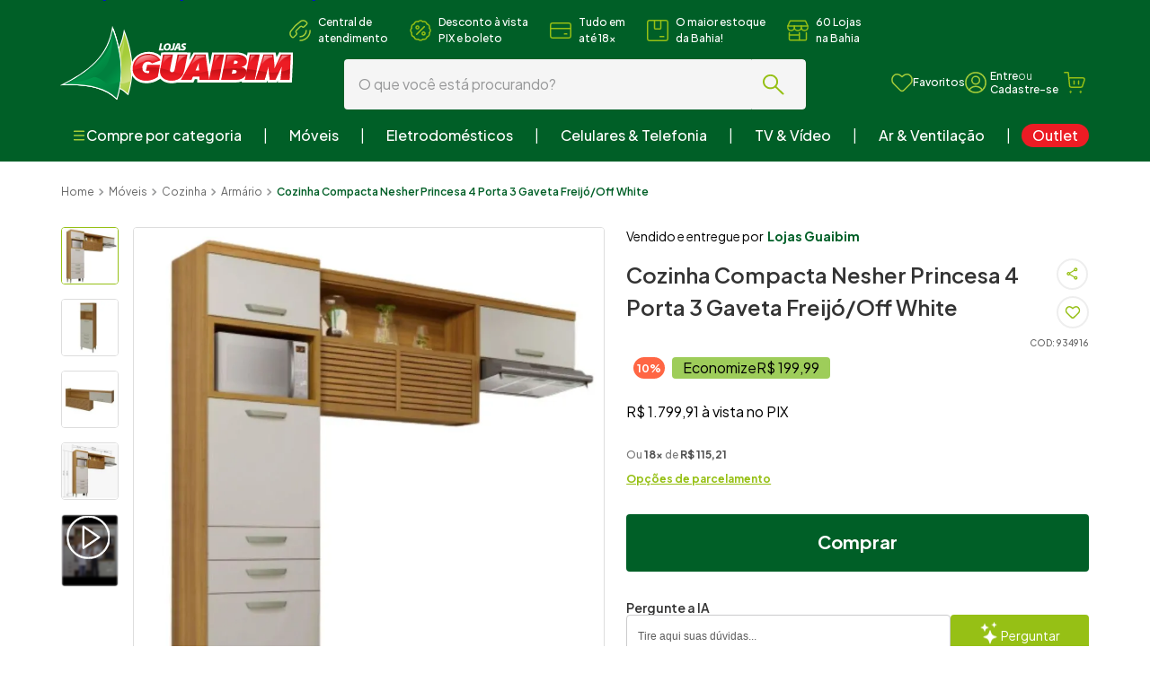

--- FILE ---
content_type: text/html; charset=utf-8
request_url: https://www.google.com/recaptcha/enterprise/anchor?ar=1&k=6LdV7CIpAAAAAPUrHXWlFArQ5hSiNQJk6Ja-vcYM&co=aHR0cHM6Ly93d3cubG9qYXNndWFpYmltLmNvbS5icjo0NDM.&hl=pt-BR&v=N67nZn4AqZkNcbeMu4prBgzg&size=invisible&anchor-ms=20000&execute-ms=30000&cb=thscf2fmf881
body_size: 48637
content:
<!DOCTYPE HTML><html dir="ltr" lang="pt-BR"><head><meta http-equiv="Content-Type" content="text/html; charset=UTF-8">
<meta http-equiv="X-UA-Compatible" content="IE=edge">
<title>reCAPTCHA</title>
<style type="text/css">
/* cyrillic-ext */
@font-face {
  font-family: 'Roboto';
  font-style: normal;
  font-weight: 400;
  font-stretch: 100%;
  src: url(//fonts.gstatic.com/s/roboto/v48/KFO7CnqEu92Fr1ME7kSn66aGLdTylUAMa3GUBHMdazTgWw.woff2) format('woff2');
  unicode-range: U+0460-052F, U+1C80-1C8A, U+20B4, U+2DE0-2DFF, U+A640-A69F, U+FE2E-FE2F;
}
/* cyrillic */
@font-face {
  font-family: 'Roboto';
  font-style: normal;
  font-weight: 400;
  font-stretch: 100%;
  src: url(//fonts.gstatic.com/s/roboto/v48/KFO7CnqEu92Fr1ME7kSn66aGLdTylUAMa3iUBHMdazTgWw.woff2) format('woff2');
  unicode-range: U+0301, U+0400-045F, U+0490-0491, U+04B0-04B1, U+2116;
}
/* greek-ext */
@font-face {
  font-family: 'Roboto';
  font-style: normal;
  font-weight: 400;
  font-stretch: 100%;
  src: url(//fonts.gstatic.com/s/roboto/v48/KFO7CnqEu92Fr1ME7kSn66aGLdTylUAMa3CUBHMdazTgWw.woff2) format('woff2');
  unicode-range: U+1F00-1FFF;
}
/* greek */
@font-face {
  font-family: 'Roboto';
  font-style: normal;
  font-weight: 400;
  font-stretch: 100%;
  src: url(//fonts.gstatic.com/s/roboto/v48/KFO7CnqEu92Fr1ME7kSn66aGLdTylUAMa3-UBHMdazTgWw.woff2) format('woff2');
  unicode-range: U+0370-0377, U+037A-037F, U+0384-038A, U+038C, U+038E-03A1, U+03A3-03FF;
}
/* math */
@font-face {
  font-family: 'Roboto';
  font-style: normal;
  font-weight: 400;
  font-stretch: 100%;
  src: url(//fonts.gstatic.com/s/roboto/v48/KFO7CnqEu92Fr1ME7kSn66aGLdTylUAMawCUBHMdazTgWw.woff2) format('woff2');
  unicode-range: U+0302-0303, U+0305, U+0307-0308, U+0310, U+0312, U+0315, U+031A, U+0326-0327, U+032C, U+032F-0330, U+0332-0333, U+0338, U+033A, U+0346, U+034D, U+0391-03A1, U+03A3-03A9, U+03B1-03C9, U+03D1, U+03D5-03D6, U+03F0-03F1, U+03F4-03F5, U+2016-2017, U+2034-2038, U+203C, U+2040, U+2043, U+2047, U+2050, U+2057, U+205F, U+2070-2071, U+2074-208E, U+2090-209C, U+20D0-20DC, U+20E1, U+20E5-20EF, U+2100-2112, U+2114-2115, U+2117-2121, U+2123-214F, U+2190, U+2192, U+2194-21AE, U+21B0-21E5, U+21F1-21F2, U+21F4-2211, U+2213-2214, U+2216-22FF, U+2308-230B, U+2310, U+2319, U+231C-2321, U+2336-237A, U+237C, U+2395, U+239B-23B7, U+23D0, U+23DC-23E1, U+2474-2475, U+25AF, U+25B3, U+25B7, U+25BD, U+25C1, U+25CA, U+25CC, U+25FB, U+266D-266F, U+27C0-27FF, U+2900-2AFF, U+2B0E-2B11, U+2B30-2B4C, U+2BFE, U+3030, U+FF5B, U+FF5D, U+1D400-1D7FF, U+1EE00-1EEFF;
}
/* symbols */
@font-face {
  font-family: 'Roboto';
  font-style: normal;
  font-weight: 400;
  font-stretch: 100%;
  src: url(//fonts.gstatic.com/s/roboto/v48/KFO7CnqEu92Fr1ME7kSn66aGLdTylUAMaxKUBHMdazTgWw.woff2) format('woff2');
  unicode-range: U+0001-000C, U+000E-001F, U+007F-009F, U+20DD-20E0, U+20E2-20E4, U+2150-218F, U+2190, U+2192, U+2194-2199, U+21AF, U+21E6-21F0, U+21F3, U+2218-2219, U+2299, U+22C4-22C6, U+2300-243F, U+2440-244A, U+2460-24FF, U+25A0-27BF, U+2800-28FF, U+2921-2922, U+2981, U+29BF, U+29EB, U+2B00-2BFF, U+4DC0-4DFF, U+FFF9-FFFB, U+10140-1018E, U+10190-1019C, U+101A0, U+101D0-101FD, U+102E0-102FB, U+10E60-10E7E, U+1D2C0-1D2D3, U+1D2E0-1D37F, U+1F000-1F0FF, U+1F100-1F1AD, U+1F1E6-1F1FF, U+1F30D-1F30F, U+1F315, U+1F31C, U+1F31E, U+1F320-1F32C, U+1F336, U+1F378, U+1F37D, U+1F382, U+1F393-1F39F, U+1F3A7-1F3A8, U+1F3AC-1F3AF, U+1F3C2, U+1F3C4-1F3C6, U+1F3CA-1F3CE, U+1F3D4-1F3E0, U+1F3ED, U+1F3F1-1F3F3, U+1F3F5-1F3F7, U+1F408, U+1F415, U+1F41F, U+1F426, U+1F43F, U+1F441-1F442, U+1F444, U+1F446-1F449, U+1F44C-1F44E, U+1F453, U+1F46A, U+1F47D, U+1F4A3, U+1F4B0, U+1F4B3, U+1F4B9, U+1F4BB, U+1F4BF, U+1F4C8-1F4CB, U+1F4D6, U+1F4DA, U+1F4DF, U+1F4E3-1F4E6, U+1F4EA-1F4ED, U+1F4F7, U+1F4F9-1F4FB, U+1F4FD-1F4FE, U+1F503, U+1F507-1F50B, U+1F50D, U+1F512-1F513, U+1F53E-1F54A, U+1F54F-1F5FA, U+1F610, U+1F650-1F67F, U+1F687, U+1F68D, U+1F691, U+1F694, U+1F698, U+1F6AD, U+1F6B2, U+1F6B9-1F6BA, U+1F6BC, U+1F6C6-1F6CF, U+1F6D3-1F6D7, U+1F6E0-1F6EA, U+1F6F0-1F6F3, U+1F6F7-1F6FC, U+1F700-1F7FF, U+1F800-1F80B, U+1F810-1F847, U+1F850-1F859, U+1F860-1F887, U+1F890-1F8AD, U+1F8B0-1F8BB, U+1F8C0-1F8C1, U+1F900-1F90B, U+1F93B, U+1F946, U+1F984, U+1F996, U+1F9E9, U+1FA00-1FA6F, U+1FA70-1FA7C, U+1FA80-1FA89, U+1FA8F-1FAC6, U+1FACE-1FADC, U+1FADF-1FAE9, U+1FAF0-1FAF8, U+1FB00-1FBFF;
}
/* vietnamese */
@font-face {
  font-family: 'Roboto';
  font-style: normal;
  font-weight: 400;
  font-stretch: 100%;
  src: url(//fonts.gstatic.com/s/roboto/v48/KFO7CnqEu92Fr1ME7kSn66aGLdTylUAMa3OUBHMdazTgWw.woff2) format('woff2');
  unicode-range: U+0102-0103, U+0110-0111, U+0128-0129, U+0168-0169, U+01A0-01A1, U+01AF-01B0, U+0300-0301, U+0303-0304, U+0308-0309, U+0323, U+0329, U+1EA0-1EF9, U+20AB;
}
/* latin-ext */
@font-face {
  font-family: 'Roboto';
  font-style: normal;
  font-weight: 400;
  font-stretch: 100%;
  src: url(//fonts.gstatic.com/s/roboto/v48/KFO7CnqEu92Fr1ME7kSn66aGLdTylUAMa3KUBHMdazTgWw.woff2) format('woff2');
  unicode-range: U+0100-02BA, U+02BD-02C5, U+02C7-02CC, U+02CE-02D7, U+02DD-02FF, U+0304, U+0308, U+0329, U+1D00-1DBF, U+1E00-1E9F, U+1EF2-1EFF, U+2020, U+20A0-20AB, U+20AD-20C0, U+2113, U+2C60-2C7F, U+A720-A7FF;
}
/* latin */
@font-face {
  font-family: 'Roboto';
  font-style: normal;
  font-weight: 400;
  font-stretch: 100%;
  src: url(//fonts.gstatic.com/s/roboto/v48/KFO7CnqEu92Fr1ME7kSn66aGLdTylUAMa3yUBHMdazQ.woff2) format('woff2');
  unicode-range: U+0000-00FF, U+0131, U+0152-0153, U+02BB-02BC, U+02C6, U+02DA, U+02DC, U+0304, U+0308, U+0329, U+2000-206F, U+20AC, U+2122, U+2191, U+2193, U+2212, U+2215, U+FEFF, U+FFFD;
}
/* cyrillic-ext */
@font-face {
  font-family: 'Roboto';
  font-style: normal;
  font-weight: 500;
  font-stretch: 100%;
  src: url(//fonts.gstatic.com/s/roboto/v48/KFO7CnqEu92Fr1ME7kSn66aGLdTylUAMa3GUBHMdazTgWw.woff2) format('woff2');
  unicode-range: U+0460-052F, U+1C80-1C8A, U+20B4, U+2DE0-2DFF, U+A640-A69F, U+FE2E-FE2F;
}
/* cyrillic */
@font-face {
  font-family: 'Roboto';
  font-style: normal;
  font-weight: 500;
  font-stretch: 100%;
  src: url(//fonts.gstatic.com/s/roboto/v48/KFO7CnqEu92Fr1ME7kSn66aGLdTylUAMa3iUBHMdazTgWw.woff2) format('woff2');
  unicode-range: U+0301, U+0400-045F, U+0490-0491, U+04B0-04B1, U+2116;
}
/* greek-ext */
@font-face {
  font-family: 'Roboto';
  font-style: normal;
  font-weight: 500;
  font-stretch: 100%;
  src: url(//fonts.gstatic.com/s/roboto/v48/KFO7CnqEu92Fr1ME7kSn66aGLdTylUAMa3CUBHMdazTgWw.woff2) format('woff2');
  unicode-range: U+1F00-1FFF;
}
/* greek */
@font-face {
  font-family: 'Roboto';
  font-style: normal;
  font-weight: 500;
  font-stretch: 100%;
  src: url(//fonts.gstatic.com/s/roboto/v48/KFO7CnqEu92Fr1ME7kSn66aGLdTylUAMa3-UBHMdazTgWw.woff2) format('woff2');
  unicode-range: U+0370-0377, U+037A-037F, U+0384-038A, U+038C, U+038E-03A1, U+03A3-03FF;
}
/* math */
@font-face {
  font-family: 'Roboto';
  font-style: normal;
  font-weight: 500;
  font-stretch: 100%;
  src: url(//fonts.gstatic.com/s/roboto/v48/KFO7CnqEu92Fr1ME7kSn66aGLdTylUAMawCUBHMdazTgWw.woff2) format('woff2');
  unicode-range: U+0302-0303, U+0305, U+0307-0308, U+0310, U+0312, U+0315, U+031A, U+0326-0327, U+032C, U+032F-0330, U+0332-0333, U+0338, U+033A, U+0346, U+034D, U+0391-03A1, U+03A3-03A9, U+03B1-03C9, U+03D1, U+03D5-03D6, U+03F0-03F1, U+03F4-03F5, U+2016-2017, U+2034-2038, U+203C, U+2040, U+2043, U+2047, U+2050, U+2057, U+205F, U+2070-2071, U+2074-208E, U+2090-209C, U+20D0-20DC, U+20E1, U+20E5-20EF, U+2100-2112, U+2114-2115, U+2117-2121, U+2123-214F, U+2190, U+2192, U+2194-21AE, U+21B0-21E5, U+21F1-21F2, U+21F4-2211, U+2213-2214, U+2216-22FF, U+2308-230B, U+2310, U+2319, U+231C-2321, U+2336-237A, U+237C, U+2395, U+239B-23B7, U+23D0, U+23DC-23E1, U+2474-2475, U+25AF, U+25B3, U+25B7, U+25BD, U+25C1, U+25CA, U+25CC, U+25FB, U+266D-266F, U+27C0-27FF, U+2900-2AFF, U+2B0E-2B11, U+2B30-2B4C, U+2BFE, U+3030, U+FF5B, U+FF5D, U+1D400-1D7FF, U+1EE00-1EEFF;
}
/* symbols */
@font-face {
  font-family: 'Roboto';
  font-style: normal;
  font-weight: 500;
  font-stretch: 100%;
  src: url(//fonts.gstatic.com/s/roboto/v48/KFO7CnqEu92Fr1ME7kSn66aGLdTylUAMaxKUBHMdazTgWw.woff2) format('woff2');
  unicode-range: U+0001-000C, U+000E-001F, U+007F-009F, U+20DD-20E0, U+20E2-20E4, U+2150-218F, U+2190, U+2192, U+2194-2199, U+21AF, U+21E6-21F0, U+21F3, U+2218-2219, U+2299, U+22C4-22C6, U+2300-243F, U+2440-244A, U+2460-24FF, U+25A0-27BF, U+2800-28FF, U+2921-2922, U+2981, U+29BF, U+29EB, U+2B00-2BFF, U+4DC0-4DFF, U+FFF9-FFFB, U+10140-1018E, U+10190-1019C, U+101A0, U+101D0-101FD, U+102E0-102FB, U+10E60-10E7E, U+1D2C0-1D2D3, U+1D2E0-1D37F, U+1F000-1F0FF, U+1F100-1F1AD, U+1F1E6-1F1FF, U+1F30D-1F30F, U+1F315, U+1F31C, U+1F31E, U+1F320-1F32C, U+1F336, U+1F378, U+1F37D, U+1F382, U+1F393-1F39F, U+1F3A7-1F3A8, U+1F3AC-1F3AF, U+1F3C2, U+1F3C4-1F3C6, U+1F3CA-1F3CE, U+1F3D4-1F3E0, U+1F3ED, U+1F3F1-1F3F3, U+1F3F5-1F3F7, U+1F408, U+1F415, U+1F41F, U+1F426, U+1F43F, U+1F441-1F442, U+1F444, U+1F446-1F449, U+1F44C-1F44E, U+1F453, U+1F46A, U+1F47D, U+1F4A3, U+1F4B0, U+1F4B3, U+1F4B9, U+1F4BB, U+1F4BF, U+1F4C8-1F4CB, U+1F4D6, U+1F4DA, U+1F4DF, U+1F4E3-1F4E6, U+1F4EA-1F4ED, U+1F4F7, U+1F4F9-1F4FB, U+1F4FD-1F4FE, U+1F503, U+1F507-1F50B, U+1F50D, U+1F512-1F513, U+1F53E-1F54A, U+1F54F-1F5FA, U+1F610, U+1F650-1F67F, U+1F687, U+1F68D, U+1F691, U+1F694, U+1F698, U+1F6AD, U+1F6B2, U+1F6B9-1F6BA, U+1F6BC, U+1F6C6-1F6CF, U+1F6D3-1F6D7, U+1F6E0-1F6EA, U+1F6F0-1F6F3, U+1F6F7-1F6FC, U+1F700-1F7FF, U+1F800-1F80B, U+1F810-1F847, U+1F850-1F859, U+1F860-1F887, U+1F890-1F8AD, U+1F8B0-1F8BB, U+1F8C0-1F8C1, U+1F900-1F90B, U+1F93B, U+1F946, U+1F984, U+1F996, U+1F9E9, U+1FA00-1FA6F, U+1FA70-1FA7C, U+1FA80-1FA89, U+1FA8F-1FAC6, U+1FACE-1FADC, U+1FADF-1FAE9, U+1FAF0-1FAF8, U+1FB00-1FBFF;
}
/* vietnamese */
@font-face {
  font-family: 'Roboto';
  font-style: normal;
  font-weight: 500;
  font-stretch: 100%;
  src: url(//fonts.gstatic.com/s/roboto/v48/KFO7CnqEu92Fr1ME7kSn66aGLdTylUAMa3OUBHMdazTgWw.woff2) format('woff2');
  unicode-range: U+0102-0103, U+0110-0111, U+0128-0129, U+0168-0169, U+01A0-01A1, U+01AF-01B0, U+0300-0301, U+0303-0304, U+0308-0309, U+0323, U+0329, U+1EA0-1EF9, U+20AB;
}
/* latin-ext */
@font-face {
  font-family: 'Roboto';
  font-style: normal;
  font-weight: 500;
  font-stretch: 100%;
  src: url(//fonts.gstatic.com/s/roboto/v48/KFO7CnqEu92Fr1ME7kSn66aGLdTylUAMa3KUBHMdazTgWw.woff2) format('woff2');
  unicode-range: U+0100-02BA, U+02BD-02C5, U+02C7-02CC, U+02CE-02D7, U+02DD-02FF, U+0304, U+0308, U+0329, U+1D00-1DBF, U+1E00-1E9F, U+1EF2-1EFF, U+2020, U+20A0-20AB, U+20AD-20C0, U+2113, U+2C60-2C7F, U+A720-A7FF;
}
/* latin */
@font-face {
  font-family: 'Roboto';
  font-style: normal;
  font-weight: 500;
  font-stretch: 100%;
  src: url(//fonts.gstatic.com/s/roboto/v48/KFO7CnqEu92Fr1ME7kSn66aGLdTylUAMa3yUBHMdazQ.woff2) format('woff2');
  unicode-range: U+0000-00FF, U+0131, U+0152-0153, U+02BB-02BC, U+02C6, U+02DA, U+02DC, U+0304, U+0308, U+0329, U+2000-206F, U+20AC, U+2122, U+2191, U+2193, U+2212, U+2215, U+FEFF, U+FFFD;
}
/* cyrillic-ext */
@font-face {
  font-family: 'Roboto';
  font-style: normal;
  font-weight: 900;
  font-stretch: 100%;
  src: url(//fonts.gstatic.com/s/roboto/v48/KFO7CnqEu92Fr1ME7kSn66aGLdTylUAMa3GUBHMdazTgWw.woff2) format('woff2');
  unicode-range: U+0460-052F, U+1C80-1C8A, U+20B4, U+2DE0-2DFF, U+A640-A69F, U+FE2E-FE2F;
}
/* cyrillic */
@font-face {
  font-family: 'Roboto';
  font-style: normal;
  font-weight: 900;
  font-stretch: 100%;
  src: url(//fonts.gstatic.com/s/roboto/v48/KFO7CnqEu92Fr1ME7kSn66aGLdTylUAMa3iUBHMdazTgWw.woff2) format('woff2');
  unicode-range: U+0301, U+0400-045F, U+0490-0491, U+04B0-04B1, U+2116;
}
/* greek-ext */
@font-face {
  font-family: 'Roboto';
  font-style: normal;
  font-weight: 900;
  font-stretch: 100%;
  src: url(//fonts.gstatic.com/s/roboto/v48/KFO7CnqEu92Fr1ME7kSn66aGLdTylUAMa3CUBHMdazTgWw.woff2) format('woff2');
  unicode-range: U+1F00-1FFF;
}
/* greek */
@font-face {
  font-family: 'Roboto';
  font-style: normal;
  font-weight: 900;
  font-stretch: 100%;
  src: url(//fonts.gstatic.com/s/roboto/v48/KFO7CnqEu92Fr1ME7kSn66aGLdTylUAMa3-UBHMdazTgWw.woff2) format('woff2');
  unicode-range: U+0370-0377, U+037A-037F, U+0384-038A, U+038C, U+038E-03A1, U+03A3-03FF;
}
/* math */
@font-face {
  font-family: 'Roboto';
  font-style: normal;
  font-weight: 900;
  font-stretch: 100%;
  src: url(//fonts.gstatic.com/s/roboto/v48/KFO7CnqEu92Fr1ME7kSn66aGLdTylUAMawCUBHMdazTgWw.woff2) format('woff2');
  unicode-range: U+0302-0303, U+0305, U+0307-0308, U+0310, U+0312, U+0315, U+031A, U+0326-0327, U+032C, U+032F-0330, U+0332-0333, U+0338, U+033A, U+0346, U+034D, U+0391-03A1, U+03A3-03A9, U+03B1-03C9, U+03D1, U+03D5-03D6, U+03F0-03F1, U+03F4-03F5, U+2016-2017, U+2034-2038, U+203C, U+2040, U+2043, U+2047, U+2050, U+2057, U+205F, U+2070-2071, U+2074-208E, U+2090-209C, U+20D0-20DC, U+20E1, U+20E5-20EF, U+2100-2112, U+2114-2115, U+2117-2121, U+2123-214F, U+2190, U+2192, U+2194-21AE, U+21B0-21E5, U+21F1-21F2, U+21F4-2211, U+2213-2214, U+2216-22FF, U+2308-230B, U+2310, U+2319, U+231C-2321, U+2336-237A, U+237C, U+2395, U+239B-23B7, U+23D0, U+23DC-23E1, U+2474-2475, U+25AF, U+25B3, U+25B7, U+25BD, U+25C1, U+25CA, U+25CC, U+25FB, U+266D-266F, U+27C0-27FF, U+2900-2AFF, U+2B0E-2B11, U+2B30-2B4C, U+2BFE, U+3030, U+FF5B, U+FF5D, U+1D400-1D7FF, U+1EE00-1EEFF;
}
/* symbols */
@font-face {
  font-family: 'Roboto';
  font-style: normal;
  font-weight: 900;
  font-stretch: 100%;
  src: url(//fonts.gstatic.com/s/roboto/v48/KFO7CnqEu92Fr1ME7kSn66aGLdTylUAMaxKUBHMdazTgWw.woff2) format('woff2');
  unicode-range: U+0001-000C, U+000E-001F, U+007F-009F, U+20DD-20E0, U+20E2-20E4, U+2150-218F, U+2190, U+2192, U+2194-2199, U+21AF, U+21E6-21F0, U+21F3, U+2218-2219, U+2299, U+22C4-22C6, U+2300-243F, U+2440-244A, U+2460-24FF, U+25A0-27BF, U+2800-28FF, U+2921-2922, U+2981, U+29BF, U+29EB, U+2B00-2BFF, U+4DC0-4DFF, U+FFF9-FFFB, U+10140-1018E, U+10190-1019C, U+101A0, U+101D0-101FD, U+102E0-102FB, U+10E60-10E7E, U+1D2C0-1D2D3, U+1D2E0-1D37F, U+1F000-1F0FF, U+1F100-1F1AD, U+1F1E6-1F1FF, U+1F30D-1F30F, U+1F315, U+1F31C, U+1F31E, U+1F320-1F32C, U+1F336, U+1F378, U+1F37D, U+1F382, U+1F393-1F39F, U+1F3A7-1F3A8, U+1F3AC-1F3AF, U+1F3C2, U+1F3C4-1F3C6, U+1F3CA-1F3CE, U+1F3D4-1F3E0, U+1F3ED, U+1F3F1-1F3F3, U+1F3F5-1F3F7, U+1F408, U+1F415, U+1F41F, U+1F426, U+1F43F, U+1F441-1F442, U+1F444, U+1F446-1F449, U+1F44C-1F44E, U+1F453, U+1F46A, U+1F47D, U+1F4A3, U+1F4B0, U+1F4B3, U+1F4B9, U+1F4BB, U+1F4BF, U+1F4C8-1F4CB, U+1F4D6, U+1F4DA, U+1F4DF, U+1F4E3-1F4E6, U+1F4EA-1F4ED, U+1F4F7, U+1F4F9-1F4FB, U+1F4FD-1F4FE, U+1F503, U+1F507-1F50B, U+1F50D, U+1F512-1F513, U+1F53E-1F54A, U+1F54F-1F5FA, U+1F610, U+1F650-1F67F, U+1F687, U+1F68D, U+1F691, U+1F694, U+1F698, U+1F6AD, U+1F6B2, U+1F6B9-1F6BA, U+1F6BC, U+1F6C6-1F6CF, U+1F6D3-1F6D7, U+1F6E0-1F6EA, U+1F6F0-1F6F3, U+1F6F7-1F6FC, U+1F700-1F7FF, U+1F800-1F80B, U+1F810-1F847, U+1F850-1F859, U+1F860-1F887, U+1F890-1F8AD, U+1F8B0-1F8BB, U+1F8C0-1F8C1, U+1F900-1F90B, U+1F93B, U+1F946, U+1F984, U+1F996, U+1F9E9, U+1FA00-1FA6F, U+1FA70-1FA7C, U+1FA80-1FA89, U+1FA8F-1FAC6, U+1FACE-1FADC, U+1FADF-1FAE9, U+1FAF0-1FAF8, U+1FB00-1FBFF;
}
/* vietnamese */
@font-face {
  font-family: 'Roboto';
  font-style: normal;
  font-weight: 900;
  font-stretch: 100%;
  src: url(//fonts.gstatic.com/s/roboto/v48/KFO7CnqEu92Fr1ME7kSn66aGLdTylUAMa3OUBHMdazTgWw.woff2) format('woff2');
  unicode-range: U+0102-0103, U+0110-0111, U+0128-0129, U+0168-0169, U+01A0-01A1, U+01AF-01B0, U+0300-0301, U+0303-0304, U+0308-0309, U+0323, U+0329, U+1EA0-1EF9, U+20AB;
}
/* latin-ext */
@font-face {
  font-family: 'Roboto';
  font-style: normal;
  font-weight: 900;
  font-stretch: 100%;
  src: url(//fonts.gstatic.com/s/roboto/v48/KFO7CnqEu92Fr1ME7kSn66aGLdTylUAMa3KUBHMdazTgWw.woff2) format('woff2');
  unicode-range: U+0100-02BA, U+02BD-02C5, U+02C7-02CC, U+02CE-02D7, U+02DD-02FF, U+0304, U+0308, U+0329, U+1D00-1DBF, U+1E00-1E9F, U+1EF2-1EFF, U+2020, U+20A0-20AB, U+20AD-20C0, U+2113, U+2C60-2C7F, U+A720-A7FF;
}
/* latin */
@font-face {
  font-family: 'Roboto';
  font-style: normal;
  font-weight: 900;
  font-stretch: 100%;
  src: url(//fonts.gstatic.com/s/roboto/v48/KFO7CnqEu92Fr1ME7kSn66aGLdTylUAMa3yUBHMdazQ.woff2) format('woff2');
  unicode-range: U+0000-00FF, U+0131, U+0152-0153, U+02BB-02BC, U+02C6, U+02DA, U+02DC, U+0304, U+0308, U+0329, U+2000-206F, U+20AC, U+2122, U+2191, U+2193, U+2212, U+2215, U+FEFF, U+FFFD;
}

</style>
<link rel="stylesheet" type="text/css" href="https://www.gstatic.com/recaptcha/releases/N67nZn4AqZkNcbeMu4prBgzg/styles__ltr.css">
<script nonce="1NGN8GHC-KerovUFQX_Eyw" type="text/javascript">window['__recaptcha_api'] = 'https://www.google.com/recaptcha/enterprise/';</script>
<script type="text/javascript" src="https://www.gstatic.com/recaptcha/releases/N67nZn4AqZkNcbeMu4prBgzg/recaptcha__pt_br.js" nonce="1NGN8GHC-KerovUFQX_Eyw">
      
    </script></head>
<body><div id="rc-anchor-alert" class="rc-anchor-alert"></div>
<input type="hidden" id="recaptcha-token" value="[base64]">
<script type="text/javascript" nonce="1NGN8GHC-KerovUFQX_Eyw">
      recaptcha.anchor.Main.init("[\x22ainput\x22,[\x22bgdata\x22,\x22\x22,\[base64]/[base64]/[base64]/[base64]/[base64]/[base64]/KGcoTywyNTMsTy5PKSxVRyhPLEMpKTpnKE8sMjUzLEMpLE8pKSxsKSksTykpfSxieT1mdW5jdGlvbihDLE8sdSxsKXtmb3IobD0odT1SKEMpLDApO08+MDtPLS0pbD1sPDw4fFooQyk7ZyhDLHUsbCl9LFVHPWZ1bmN0aW9uKEMsTyl7Qy5pLmxlbmd0aD4xMDQ/[base64]/[base64]/[base64]/[base64]/[base64]/[base64]/[base64]\\u003d\x22,\[base64]\\u003d\x22,\x22bVtVw74Rwow6wr7Dk8Kow7fDlXZgw7EKw7vDhh07d8OFwpx/f8KPIkbCgwrDsEodesKfTXDCsRJkJcK3OsKNw4zCqwTDqFoXwqEEwrJ7w7Nkw5PDpsO1w6/[base64]/wqXCt2kbOMKaZ8KxbCjCsGIJJsKVwp7DvMOrHhYGPU3Cp2/CvnbCol4kO8O2RsOlV2LCuGTDqS7DjWHDmMOIZcOCwqLChMOXwrV4MzzDj8OSNsOlwpHCs8K7EsK/RRlXeEDDvsOZD8O/C2wyw7xyw7HDtTo4w5vDlsK+woM+w5ogc34pDiZwwpphwrTCv2U7f8KZw6rCrSQjPArDpAZPAMKEfcOJfxvDocOGwpAsEcKVLh53w7Ezw7fDjcOKBQTDq1fDjcKuG3gAw43CtcKfw5vCrsOgwqXCv0Aswq/CixPCq8OXFHVJXSkpwrbCicOkw7nCv8KCw4EMYR5za0UWwpPCtWHDtlrCrsOUw4vDlsKLdWjDkmDCssOUw4rDuMKOwoEqKC/ClhovMCDCv8OXCHvCk2jCkcOBwr3CtHMjeQ9Cw77DoVzCsghHDFVmw5TDihd/[base64]/CgwXClcKXE8O2U3PDscOuQ8K+KMOOw7BQwo/CgMOkcwgoZ8OEdxEmw51+w4RtWTYNa8O8UxNMSMKTNx3DgG7Cg8KTw7R3w73CvsKvw4PCmsK0aG4jwox8d8KnCz3DhsKLwp9KYwtGwr3CpjPDizgUIcOkwplPwq1zasK/TMONwrHDh0c8TTlecGzDh1DCmHbCgcONwqbDk8KKFcKPK01EwqTDvDomJsK8w7bChmsqNUvCjTRswq1LIsKrChbDj8OoA8KMUyV0TQ0GMsOWCTPCncOQw5M/H3YowoDCqn9UwqbDpMOqZCUaVyZOw4NmwpLCicONw4HCihLDu8O9IsO4wpvCqCPDjX7DlyldYMO/ejLDicKQf8ObwoZqwpDCmzfCr8O9w4RNw5JZwo3Cvkp7TcKRMlYUwp94w6Eywp/CqwAOZcK1w7NNwrzDssORw7fCkQEBCVnDqcKawpsSw6HCkBI3AcOIGcK1w61rw4YwSTLDi8OMwoTDg2Ngw7HCkn4Hw53DlxIowoPDv2t8wrNABBTCnUrDucKvwo7Dk8K4w6p8w5fCq8KofX7CosKqWsK3wrBLw68Rw7/[base64]/WB3DlyDDg8KtR8K3wq/CrcKfFTnClsKWdz/CocK5AxkMOsOtWMOxwqvDkC3DgMKvwrnDoMOzwq7DhkFtATsZwqcVVCnDmcK3w6guw7EPwo8DwqXDjcO4dyEMwr1rwqnCkDvDtMOzbMK0B8OiwqXCmMKhbWRmw5ANWy06AsKDwobDpFfDvcOJwp0GaMK6KQ45w4nDoXPDpT/[base64]/DtXFaw47CkMOlNcK7woADZcKSwpx2w4Ubw5jDu8OXw49BAsOrw4nCj8KBw6RewoTCrcObw4TDn1/Cgh0mMSLDqW1kfwh8D8OOW8OCw54gwrFXw7DDrj8Bw4w/wpbDqSjCrcK+wqnDn8OXIMORwrpYwpJqGVhHNMObw7Iyw6HDj8O9wrLCgF7DoMOZOx4+YMKwBDhDYyA2cx/DmAQ/w5DCv1MkJ8KlEsOTw67Cs13CkH0QwrEZd8OPGCpdwpBwMUnDvMKRw6JRwpZHR1LDnWIoWsKtw7VOKcO1E0bCncKIwo/DjiTDtcO/wrV5w5FVc8K5QMKDw4zDmMKTajDCk8O+w7fCpcO0MSjCrVzDkTt/wpUbwpbCqsOVRW7ChRLCmcOlDSvCrsOuwqZyBsOaw7sXw6oEHjkBW8K8OkzChMOTw5paw6/CnsKAw7MiIg7CgHDDplItw7Alw7ZDBzo0woJYV27Cgj4uw7fCn8KjbBYLwohgw4s5woHDhB7CmxjDksOtw5vDo8KMBCRvbcKzwpfDhQ3DuioTLMOSAcOfw7oyGcODwr/[base64]/wpV8wpTDk8KuOsOrw5LDo8O5TjE8CHfDnsORwrwmwqpmwpDDvBvChcKJwoZEwpbDoj7DjcOESQQ+OV7Dm8OHeQcyw4/DhiLCncOEw75MFX48wq81BcKaQcK2w484woc2M8K0w5PCosOuPsK2wplCRz7DqVtvBsOfVyHComMhwobDlWkBwqsAN8KtPhvChQrCrsKYUnrCvA09wphzCsKaVsK7LXEMCA/[base64]/[base64]/DlMO7ccKwwo0TwpxGw6PCrgYRw7zDiH/DiMOCw4hVTCJtwobDsGd4woFLbMODw4PCjA4+w7fDicOfGMK0IGHCiHXCpiJsw5xxwosjL8KLdlpbwprCkcOfwqfDpcOfwr7DucOKdsKnesKjw6XCvcKhw5rCrMKUCsOhw4YlwqdvJ8OPw7jCqMKvw57DucKCwoXCqytww4/[base64]/ZVwzwqIxwrvDqcKBw74kFG8BRsOLWl7Ci8OCS3nDksKFTMKaeV/CjDEmSMKrw43DhwvDh8O2FDoEwqhdwqwWwoJhCH86woNLw67DkURzH8OTRsKRwpZEfVwPAFTDniwmwoHDoGDDjsKXYWbDrcOLK8O5w5PDkcOSJsOTHcKRKH/[base64]/[base64]/CssKhw6DDisKIw5zDlsKZBcOobWfClsKnwo4zF2BZBsOTElrDhcKuw5PCj8KpecKtwpPCk2fDpMKkwp7DkmNjw5/CmsKPIMOVK8O2XSdDKMKNMBh5LnvCt2dNwrNBCzclVsOdw4HDm0DDolrDl8OrHcOGYMKww6fCu8KswofCoyQTw65yw58ralNWwrnCo8KbI1B3esOfwoodccOwwo3CswzDmcK0CcKvbcKnTMK7CcKAwphrw6FVw6g3wqRZwoE/VmLDsAHCsS1dw4wNwo0dGDLDicO2wrLCpcKnS2HDpwDDrMKgwrbCt3VUw7TDg8OmNsKTQsOFwo/DpXcSwrjCphHCqsKSwprCl8K8BcK/PB44w53ClFhNwogPw7NPNHdkbX3DlsOjwq1MSjBWw6rCuxPDtnrDkzAaI1JIEQ8WwqhMw6/CqMKWwq3CqcKyacOVw4cVwrsvw6ARwqHDosOswo/DocKjC8OKKDUdDHcLVsKHw4Fnw7NxwpV/wofDkCc8QgFPR8KlXMKJTGjDn8ODfkoiw5LDpcOJwq3ChWzDlXDCn8OgwpTCpsK5w6wSwpbClcO2w7rCtVRsCcONwqPDq8KcwoEhPcKswoDCncOWw4p+K8OZEn/Cr285w7/CssKbJRjDlmdBwr8sITRqT0rCssOmaSsVw6lowp4ndA12QlZww6TDtMKawqNTw5g4IElFZsOyCCYvFsK9wrrDksK+bMOJIsOtw7bDq8O2e8KBJcO9w4sZwqljw53CjsKqwrkMwr4gwoPDk8K/EcKpf8KzYW7DhMKdw6YFCnvCjMKTBW/DoGXDmHzChWIWdxrCgTHDrlh5D05IacODU8OFw5VuKkbCuRlgOcK8fBpfwr9dw4bDr8KlCsKQwqnCr8Kmw4dew458F8KkF2DDqMObZ8ODw7/DhT/[base64]/DmR3Cl8Kwwq/CvjnCmDLCrcO0QRBfC8KnwrEzTG/CvsO5wqABN2LCksKpccKoIg48GsKLI2EcOsKyNsKAZm5BZsKIw73Cr8K9LsKuNj0Fw4TChzw6w6HChwrDs8Kyw5wrB13DvcKlWcKJTMKVR8KSBHVqw5Isw7vCsiXDh8OJE3fCrMK1wpTDkMOtLcKkEhMlGMOAwqXDo10aHlcrwq/Dt8O/DcOKMUJwBMOzwqTDm8KLw40ew4HDqMKUGhDDkkd1VxB+fMOew5EuwqDDrFjCt8KtBcOzI8OiZHUiwqN9c39NTngIwpsBw7rCjcKFD8KEw5XDhn/CjsKBMcOAwo4Ew4chwpAASm5IPQvDoD9DVsKKwosPcBzDiMKwTFFfwq5nU8KTT8OzaRx5w50VdsKBwpXCnMKwXynCocO5O0k7w74KXBJQQcKFwo3CuUkhA8OTw67CqcKiwqXDolTCvcOmw5/[base64]/wqHDgSUyL8ODXMODFsKrCD3CqcKTNAPCl8K2wpvCiXjCvH0yc8OkwonClmZMYQpZwo3CncOpwq0jw6A3wrXCpx44wojDisKrwooILCrDjsKMBBB1KTrCuMK9w6kqw4VPO8KyZnfChGMYQ8Kcw73Dl3lXFWsxw4XCkz5Two0XwqbCkV7Dmls6GMKBTX3CjcKqwq4Rfy/DvgrCgjBVwrfDo8K/X8Oyw6tgw4rCisKyGV4iO8OPw7DCksKJZ8OOdRLCjVElQ8Krw63Ctj5tw54sw6gAfEHDr8OFVDXDjH97a8Oxw7IYTmjCq1HClsK5wp3ClRjCsMKswplAwpjCnFNcWHIUCFNDw58xw4/CqBjCsyrDplNqw5dKLmAoIBvCn8OaFcOqw7wqLxtKSz7DscKGWWFJThIsT8OxdMKjKyBceQLCjsOnTMKtdmdUYRR6dQA7wpvDnR9vLcKCw7PDsm3DnFVRwpoBw7RKRkgbw6DCtFzCnQzDo8KBw4hmw6QNesO/[base64]/CsMONdcK5w7zDgcKPChN6w4UoBcKTAxXDuXFscVXClsKcVUDDgsKgw73Dlm9RwrLCvcOJw6YYw4/CqcOmw5jCt8KICcK0ZkxrScOiwqIYam/CssOBwqHCqgPDhMOVw5LCksKlY2JrZzzCiznCpMKDOWLDqjzDkS7DlMOww7VQwqR1w6fDlsKawpbChMKudGrCq8Krw494Xxtzwo99CcO4N8KTBMKVwoxWwoHDqMOCw75jDMKjw7/[base64]/[base64]/[base64]/DosO7Ig9fS8KewphtOkshwrYDI8K9WcKVw45XQsKCAB4DWsOVNsK6w6vCpcKNw6kiNcKjJkbDk8OeNR/[base64]/bzPCqMO2EMK0acK7w4YIw5gxworCrGVzJ8OLwoEwTMKaw7zCgsOPNsONQxTCssKMKRXDnMOMCcOTwpjDom7DjcO7w5rCkhnClSzCjgjDojcPw68Bw70BV8OZwpZiXihdw6fDiyDDg8O7YMKXFnbCvMKqw5HDqE87wosRf8OLw58/w7ZxDsKEB8O+wrd3fXRfE8O3w6Fpd8KYw5TCmMOUKcK9O8OUw4DChipzYgoUw4QsWX7Dp3vDunFVw4/[base64]/ChUFWw5R5ZzkXw6R0w67CkDoeTAtTw4tuWsKvNMKaw5vCnsKOw59Swr7CgzTDnsKnwpMWL8Oswptkw5YDPnxQwqITf8OyRS3Dp8OSc8O2WsK4fsORHsKgFTXCgcOnScOcw4M3YAg0w4TDhV3DoALCnMOWIwrCrWpxwqBcFsKswpAow5FJUMKvPcOHCB8/EScMw54aw4zDixLDomsXw6jCkMODMDEeUcKgw6fDi2J/w5cFfsKpw5zCiMK4w5HCgXnCniBNZUlVfMOJG8OhQsOoJsOVwo1mw4YOw7M+SsObw6lRCcKZb1NMBMOkwo8+w7DDhzwzUAFxw4xtwpfChzpJwpTDtMOaSQ0lJMK1ElnCmE/CpMKJScK1NBHDjjLCtMKHBMOuwoQSwp3Cs8OWLWPCs8OLfWBqwrtLQDrDg1nDmxXDllzCinVnw4E/w5Fzw6JTw7Jsw7/Dq8OtVsK1d8KGwqHCocOIwok1SsKbFiTCucKkw5rCkcKrw5UJHUbDm0DDsMODbzsdw6/DocKLVTfCrknCuCRBwpfClcOgeUtXS0JuwqN4w7/DtyMAw4kARsOLwoo6w7MCw4nCtTxDw6VhwqbDg0lWQsK8KcODLkvDq30ddsOQwrx1wrDDmjB2woZow6U9esKNwpJMwo3DjcOYwqtnZBfDpkvCrMOgb0HCs8O7GnLCkcKawqM6f2grPgdPw4YrZMKJLUJcFUQCNMOOdcKMw6gCTzTDjnMDw5AiwpwDw5jCjG3Cp8O/X1xjA8K5F1N3EGDDh39xAMKpw60rQ8KyVEfCkgI2LwHDrcOkw4LDn8OOw6XDk3HDjsKfB0HCuMOew7jDo8OIw6JjCB04w4pHPcK9wqhiwq0SF8KYIhrCvMKnw7bDosO5wovDqidXw6wHE8OPw53DoA/Dq8ObH8OSw61Fw6UDw75GwoZfa0DCjFcEw4FyNcOyw4IuJMK+SsO9HAlfw6bDigTCvVPCoVjCij/Cq0bCh20tUjnCmFrDoFdeY8O1wodRwpd2woIMwpRPw5o/[base64]/DqijDsUgkw6ctw4vCigfCnwhJAcK7G1LDrcONCU/CoFs6C8Kqw47DicKiW8O1H2Naw7FVEsKPw6jCoMKEwqTCqMKUWyIdwrXCpyh0AMKYw4DCgyQ+FyrDjcKewoAQw5TDnllpDcKkwrzCombCs2ZmwrnDt8Kxw7PChMOtw6lAfMOqe1BIXMO6VE5jMAVhw6XDoSV/woBQwp8Nw6TDnRxvwrHDuipywrhMwo9Zdi/DisO+wo9Fw5NoEydfw7BLw73Cr8K9GSAVO2jDiQPCj8KDwqXClDxTw6lHw5HDsB3DtsKow77CoWBCw5V2w68BUsKSw7bDqRrDqSAyZic9wozCuCbCgTPCkRcqwqnCvS7Drhh1w7V8wrTDrQTDo8KgMcKRwr3Dq8OGw5QMChN/w595F8KIw6zCuzXCucKOw6UzwrrCgcKEw47Cpz10wrLDiSMZGMOXKCN6wpbDocOYw4bDth9mecOFBcOZw5xfT8OLI3hGwpcAa8OYw4Z/woYAw53ChGsTw5fDhcKNw77CncOcKHoIK8OqAwvDkmbDlAtiw6DCucOtwoLDpyHDrsKdeBLDn8KIwqTCq8OtYQvCkVfDh10DwobCl8KxOcKqRsKEw4B/wpPDg8OvwpFSw77CtcOfw7XCnzrDn2pVVMKvwowQPEPCicK/[base64]/CpFLDq1liIcO3wqLDnFkLwpPCtMKbPAB5w5fCs8OIdcOScA3CjgLDjwgAwowOaWzCo8K2w7k5JA3DmCLDjsKzBULCtMOjVRBzUsK+ND9Owo/DtsOiG2skw5BUTgQOwrorQV3CgcKUwr8PN8KBw7rCqsOcAirCvcOgw4vDgh/DssOlw7Nmw5IMBUnCjsK5A8KWRhLCicKsF3/CkMOww4dVEBQmw4k1FE9/[base64]/Cs8OYRAwWwo9jF08dw6VeFkvDtm7CgiEpwqJXw7UPwp9zw70GwobDuxNjScOfw4XDnRhJwoDCo2rDkcKTUMO+w7vDgsKUw6/DssO8w6zDnB7Cugt9w5LCghB9D8OewpwWwozCh1XCs8KqfcOTwrLDgMO7CsKXwqRWRzLDq8OUMh1/[base64]/[base64]/CrThhw5PDkz/DswA4w4hzwp7DpMOywrpAwonCiCHCocO9wr8aLgg9wpUEL8OVw5zCjWXDjGnCrxDDtMOOw758w5nDuMKxw6zDrjN3OcOqwo/[base64]/DsU7CrDdRw5XDkcKfQcOmw7zDgyHCi8KZVMOYJx9CE8ORUToWwoEmwrwDw6ZWw60hw51kOcOjwowAwq7DhsOJwrw9w7HDlGwIdcOje8OLAMKww6/DrBMOasKfD8Kuc1zCslXDnXPDqEFuRU3CkTRow57CiH/Dt1dAYsOMwp/DtcKcwqDCqj5ZX8OrAjBGw51AwqzCiFDCvMKtwoY9wpvDuMODQMOTL8KicMKaQMOBwpwqRsKeJ2UQI8K7wrfCocOgwpvCpsKdw5zCnMOnE1siBGHCisOtOWNOJQQycw9ww67CrMKzLwLClsOrE2nDh1JGwotDw73CicKQwqRBA8K8w6A/GDrDisOfwpJGfhPDjSMrw4fCvsOyw7TDpBTDlHnDocK8wpQbwrU6YRlsw7nCnw3CoMKbwo1gw6nCp8OcaMOpw6hMwoNrwrrCqSzDucKUbyfDlMO2w5bCisO/[base64]/CncKXesO/w6HCg8O4a0rCrk0Jw6XDj8KVaSHCh8KuwqLDv2rClcOOc8OudcOUK8KUwpDCkcOlecOMwpZ4wo1eIcOrwrlYwo0RPHMzwqEiw6nCkMO8w6p9wrzCsMKSwq1lwoTCumLDkMO6w4/DnnY0ccKIw7PDilwYw518eMOUw4QBBMKiL3Bxw5I2IMO3DDQIw7xHw6Ziw7BHUy8CC0PDg8KOVx7DkE4kwrzCkcOOw4rDqWHCr0XCm8KHw5Mvw7rDgndyO8Ohw7UQwoLClRDDmAHDhsO3w4/CsRTCmsK4wpLDrXTDkMO8wrHCkcKowq7DtFwJc8OVw4Jbw7jCusOYalbCrcOJUGXDsBzDvxEtwqvDjhnDs23CrsKLE0bCk8K0w7xpZcKWB1EqPyHCrUkQw7sAEjPDqB/DvsOGw784woR5w7FhLcOGwrR8AsKKwrEubw4Yw77Dm8OsKsOQWDY3wpUwYsKVwrMlLkhyw6rDq8O8w50pdkvCm8O9N8O/wp/Cl8Khw5XDiRvDrMKmRXnDqFbDm17Dk2cpGMK/wqfDuijDoCJEWFPDm0c8w5HDvsKOOFA6wpBfwo0Sw6XDp8KMw6wXwpkrwq3DlMKuOMOyQ8OnNMKxwrnDvsKYwrsjXcKqXWAsw5TCqMKAS3Z9BVp6Z1E9w7HChE4eDQUEEUPDkSzCjwLCtHJMwqvDojAtw4PCtDrDmcOmw5UYeyEBHsKABXvDosOiwoQDOT/[base64]/DnWbCmsOXY8OqMyANZsOywq1eJMORLl3CmsOwFMK8w7dawpcyAl7DkMOSU8K9TgHCj8Khw5cLw4YKw5bCu8OEw5R/[base64]/DrBY3wrYOaTvDhQA/wp9rw518KcKMfn58w6MDZsOzEWYAw64uw4nCoE8Kw5J5w5BMw7/[base64]/wqXDsixtwox7w6o5w7A/w5nCo8K1wpTDnm7DjXzDnkp7T8OjRMO6wqdiw7DDhyfCvsOJbMOQw6AgRDE2w6gQwrQpTsOyw48TGC0pw5PCsns+bsOifWfCiUN1wpp+WiPDmcO3c8KMw73CgUonw5nCpsOWbCTDu35ow6UCPMKWdMOafzc2NcK0wo/Cp8OhHwJkeh8/wo/CmB3CtEbDu8OFazYvHsKCBsKow4FuBMORw4fDoQDDlwnDlBDChE1ewp1KSV11w5HCk8KzbgXDkMOuw6bCuTRzwpQ/w4LDuA3Cr8KsBMKHwovChsK3woPCoiDDuMKzwrloGE/DiMKgwqXDiRRzw6lPAT/DgCNgQMOPw5PDkntxw795CXnCpMKBLFEjdGImwo7CvMORaGjDmwNFwq4+w73Cm8OuQ8KsCsOHwr12w7cTEsKbwqXDrsK/QS3DkVvDiTQAwpDCtwZIP8K/QABUHUpdw5jCsMKrIHJZWwnCicKOwo9Ww6TCk8OjYMORHMKrw4zChx9JKGrDvhYLwqwfw5nDkMOkehp/w7bCu2hrw6rCjcOgCsOnUcKPRRhVw57DihzCv3LCkFpyc8Kaw69ueQMJwr15ZiTCig4LUsKtwq/CqjlLw4/Chh/Cq8OlwrHDmhXDucKvMMKnw57CkQjDjsO6wrzCk27CvwwawrI3wpwYHArCu8K7w43DlcO3FMO2HCvCjsO0NiY6w7YrbBDCiCvCsVQ7EsOBdXDDrlrCp8KswpnDhcKAKGxgwqrDtcKHw59Kw7gewqrDsSjCnMO/[base64]/CjcKWwr0/w4rDu8Kvw55+wrLDuMOawqV+H8OxIcK+SsONT1BOJyLCmcOFHcKyw6jDisKRw6PDs2c8w5fDqH1OMQLChFHDlw3CmMO/C03DlcK3NlI9wqbCqMK/wrpZUsKPwqAfw4UFw70oPA5XQMKDwptWwoTCuH3DpMKxAhbChxbDkMKdw4F6YlBxCATCvMOqOMK4Z8KoC8OCw4E/[base64]/CiR1rwoHDrsOVw6ZgXAhmZcOiVjJVwqZvKcOXw7vClsKgw7U5wovDrWxowrBwwpVQbRIfH8O8ExzDvC3Cg8ORw5Ukw7dWw75/VnV+JsKbIT7CqMK/ScKpJkF2RDXDkUtHwrzDlm1aBsKUw5g/woJDw6UcwpZHUWpJL8OfRMONw6hww7l9w5nDjcKXVMKRw41iLwxKYsKSwqFhKiA4QjISwr7Do8OVP8KcPsOdEAzChQjDv8OAR8KsDl5jw5fCqcO3Y8OQw4U9P8K/eXXCqsOqw4zCjH3CpzsGw4PChcKIwqwBbQM1AMKuckzDjgzCmkE/wqXDjcOnw5DCpwbDoDZMJxpPGMKPwqo7O8OAw7lUwq1dL8KjwrzDs8Otw5gfw5fChSJhEhDCt8OMw51YT8KPw4bDnMKBw5zCnwkXwq49XDcDamxIw6J4wo51w7J8NsOvO8O6w7jCs0pXesORw5XDjcORAHNvw5PCp3DDpGXDiT/[base64]/CksKCw6DDhgHCvDLDtMKJw5RiKsOSSRcxbMKoKcKiI8KtL2oxGsK6wrQtD3TCqMK+QMOCw78FwrYeSytiw41vwozDiMKiX8Kmwpsaw5PDu8Kpw57Dk1h5a8Kiwq/ConPDocKWwoQJwplKw4nCtsKRw4jDji5Gw6w8wpBxw77Dv0HDjyFUZnBYFsKPwqgIQMOrw4vDkmDDp8Ohw7JQQcODWW7Cm8KjADhvQQIswq11wphCT2rDiMOAQWDDjsKoL14AwrNjGMOPw6LCrR/[base64]/QsKVwpzCqHQ9KjPDumcCwrxLWV7CvRQrw7DCqsK+bTgowpxEw6lLwo9Iwqk2ccOuA8OowpR7wqUHXmbDgk4ICMOLwpHCnQF5wpk0wqvDssO/GMKrCMKoF0IOwoIHwo7CnsKyT8KZODRQHcOSEBHDoEjDu0vDscK0SMO0w4QyGMO0wpXCrH4ywp7ChMOdasKKwr7CuwXDin1Dw6QIwoEkwqVmw6oHw5koFcKEZsK5wqbDusOjPMO2HDfDvFQQVMOzwr/Dg8OSw5BsVsO6N8KfwrDDjMOpLHB5wqrDjmTDoMKFf8ONwrHCtjzCiR1NPMOtMyp7LcOkw5wUw7ESwqvDrsOYMHEkw67CoALDjsKFXAEnw6XCkDTCt8Onwp/DlAHCnAA/UUfDnDBvB8KXwozDkE7Dg8OlAHjCrx1QABBfVsO8YV/CvcOdwrZIwps6w4BoH8K+w6TDsMKzwpfCq1jDm3VkGMOnMsOzDiLCjcO/[base64]/[base64]/[base64]/S8KEXCxcLMKCw6lgw7HDpQvDn8OTw7vDtsKaw643wp3CgnLDksK3bMKgw6/CjMOUwqnCp27Con1KcE7DqDUDw4Atw5LCvRvDkcK5w6zDgjVfO8KZw5/DpsKrBMOywqwYw5HDs8OWw5DDlcKewofDtMODKjcOaxoHw59BKMOELsKwfSAGQQBvw5zDhMObwoR8wrXDlTozwp4Ewo3CrSjClCVmwpXDiyTCg8KlRg5eeErCp8KYL8KkwqoTK8KBwojCvR/Cr8KFOcKcAA/[base64]/w69pwo/Di2vDrEtJZg0hPMOISwoZwrVuH8OkwpRAwp1GCyUtw7xTw4zCg8OpIsOrw63ClDTDrmsxW1PDj8KCJHFlwozCqn3CrsKRwpxLYWHDnsO+HG/CtMO3Oionf8KRSsOgw7NuFQ/[base64]/wpgZZzDCuQlATsOYXTprdcO7w6bDsBhjTsKIeMK+dMOKBjjDr1XDt8O8wqDCocKxwrPDm8OUR8KNwoINTMOjw5YZwqLClQcUwpJOw5DDhSLDsAt/AcOsKMOQUTlBwqYoX8K2MMOJdzx1KGzDgRLDim7CuyDCoMORe8KOw47DrDMnw5ABHcKbUjrCucKWwoduYXIyw48Bw6QfS8OowptLH1HDp2A+woVuwqgiTkofw5zDpsKRc3DCsyPChMKMRMK/G8OXAy54NMKHw4vCpsKjwoVnGMKYw6toUS8/YXjDpsOQwrt1wrcmMcKywrcmCUN6IwfDvDduwo/CmcKGw6zChWN/wq8VRi3CusOdDlhywr/CjMKBTC1WFkTDlMOewpoKwq/DrcO9LFYew5xqVMOvSsKYZwLDtQg8w7N6w5DDicK/[base64]/[base64]/[base64]/[base64]/DlzUkAjDDj8OWwrgmw63CusO6w6nDuVvCnRAVNFciC8O+wosoYMOFw4PDlcK1eMKGTsKVw6gGw5zDl1DClMOxU0QxGhDDvcKsE8KawpzDvcKTNy3CthjCoFtsw6vCrcOLw50Mwp3DjX/DtWfDgSxJDVRDCMK2csObTcOlw5EQwq8LDiTDri0cwrFqFX3DjcO/wpZoMcK2wpMdaxhQwpx5woUyQ8OvPhDDglRvacOnPFMfbsKTw6sww4vDgcKBcD7Dtl/DrFbCmsK8NgrCvMO2w4PDlGLCg8OxwrDDqRBKw6zCmMOkbh1Pw6Fvw71cXgnDkmUID8Olw6U/[base64]/[base64]/VxXCiHTDvsOSRMO1CcK7cCIJwojCp1EnwpvCsVPCnsKaEsO9QSHDk8OUwrjDi8ORw4whw5PDkcOXwpHCtyh4wpN2NVTCl8KZw5fClMK/dQ4mZx0FwpENY8KSwqtkG8OTwrjDjcOBwqXDoMKDw5xTwrTDmsOjw6pLwotow5PCvgovCsKDPEdCwp7DjMOwwqtxw6BTw5DDsx4tHsK6MMOBbmdkVSxtJEoXZSfClwLDlRDCqcKkwrkPwq/[base64]/Cg8OFBH0uC2MvAsO6BkdUw7duNsO7w6LCp1x6CUrClAPChjowUMOuwolzYVY5Rx/Dj8KdwqsJNsKKXcO/eTRmw4pKwp3CmTfCrMK0w53DhcOdw7XDpCtPwrDCphBpwo/[base64]/Cnx3CkF/DnsKrwp7CgVXCtMKsaRd9dCvCkwjDjMOUI8KeR1vCmcKdB24FecOMeXrDrsKtYcKAw6Ucej09wqbCssOrwpLCoTYwwqDCtcKdJcK6eMOiQh7CpV11ZnnCnWfCnVjDgQsLw61yBcOdwoJSLcKQMMOrDMORw6dvYgnCpMKCw4JzKsO/wrNCwo/DoitRw4HDhRFsYjlzDgTCg8Kfw4tgwrvDhsOZw6Fzw63CtlBpw7tRUMKvQ8KgbsKewr7Cn8KDFjjCgVwxwrYuwrlSwr42w4FRH8OPw4/CrhB3CsOLKWLDq8KSACTDr1lIWFTDrAfDiFrDrMK8wp5gwrZ4KQ3DqBkQwrvCjMK6w45vasKefhHDnhvDuMOiw4tFfMKSw4d8BcKzwrDCuMKFwr7DtcOswqsPw7kgccKMwqMXwrHDkwtsR8KKwrPCmRMlwr/Cm8OVRVRcw4AiwqXChsKiwogILsKswrAswqPDgsORFsK8JsOww5w1IxbDocOQw7p5PzvDpHfClws7w6jCiXQLwqHCncOBNcKmShcbwp7DrcKPA1HDh8KOBmTDgWnDqCnDjg0rQcOdNcKfSsOXw6s+w68Nwp7DucKJwonCnWvCj8K/w6cdwozDnwbDsnp0H0kKCzzCl8KjwoMBBsOjwp5Mwq4QwpoWS8Kkw6XCnMOHMzltHsKTwrZhwozDkHtobcK2T1vCvMOqaMKuVMOww69lwp9hTcOdMcKZEsOYw4DDiMOxw7/CgcOrLyTCjcOuwoJ+w67DlltzwqJywpLDjSldwqPCv2gkwoTDmcK8ajkaCcOyw6MxM3vDlXvDpMKYwpcZwp/CnGPDjMKOwoMsaRxUwp8nw4HDmMK8esKYw5fDrMK8w5pnw4PCmsOYw643d8Kiwrsrw4bCiQMpDAcCw5nDs3k7wq7CvMK6LcKXwpdEDsONQ8OhwpcEwrPDtsO/wrXDhBDDllvDrivDnRTCv8Ouf3PDm8KAw7N+Y3XDpj/CmGfDjhTDsCwBw6DClsK1Ow4cwoMIw63Do8O1woQRKcKrfsKXw6QnwpFdX8Kew6fCnMOWw7xDZMOXcQ/CphPCncKYfErCn29cWsOow5wZwo/CnsKhAgHCnjI7HsKABMKQLSNhw40xQ8KPIcOgYsKKwrlzwrwoTcOhw4kJIihfwqFOY8KJwq5Zw6Ipw4DCqFVoA8KVwqYBw45Mw7LCjcOtwoDCssKvacOdfkQlw4tBTMO2wr7CgzvCk8KzwrDChMKhAi/DuwHCgsKKXsOZYXcjMgYxw7jDhcOLw5snwo54w5gaw55KDFlABksnwrbCqU1kJcONwoLCpcK+cSnDjsO1C08qwqReNsO8wrbDtMOTw4Z8EGUxwq59cMK5FS7Dr8KfwokLwoHDucOHPsKXKcOLeMOUOsKVw73DkMO7wrrDsQDCocOVb8O0wog/DFPDvgPClcOCw5DDvsKlw5TDlU7CocOcwplxZMOsacK6aVgswq5+w545O3AOBsOKRgDDuTHDscOBSQ/CvBTDuGYIPcOywrLCm8O1w6Vhw4Uhw61eXsOsUMK3GMKGwrR3YsKBwqFMEw/CisOgSMKJwpXDgMOxacK0fzrChm0Xw4JiSmLCphZkDMK6wo3DmTjDuhV0LcO5dGbCkTTCucOkcMKiw7bDv1QnMMOpPcKDwqZew4TDnzLDhEYJw5PDncOZVsOlDMKyw7R8w68XRMOcAXUTwpUcU0PDhsK3wqJzB8Ofw43DvwRHccOtwq/[base64]/RsOUw50SMFZ1w4cTwr1tBXAvw4QuXMKLwqVWGkHCvwF9a3bCqsKvw7PDrcOiw6pQN0/CnArDqDPDgcOuNCzCnAjCgMKlw4x0wq7DksKQa8KowqsmBA9awo7DtsKXJEFEGMObf8OQIk/ClcOcwqllEcOPOBskw4/CjcOzYsOMw5rCoGPCrx8mXXI2flLCicKswojCq3I7YsOlP8KAw7/DhMOpAcOOwqoLccOHwpc7wqNFw6rCpMK7DcOiwo/Dq8KbW8O1w6vDscKrw7zDjlzCqDJew5QXMMOawpzDg8KEesKhwp7Cu8KmKQNjw6bDssOLAcKEfsKXwpJUYsOPIcK9w5JtYsKeZxBewrnCicOGDBR/D8KhwqTDiRIUeSrCgsOJN8OsX1cuYHDDgcKFLBFmamIfEcK3dX3DmcOaecOCAcONwpbDm8OYXxfDsUh8w4rCk8Kgw6nCp8KHGAfDtwfDssO9wpwHTBbCicOww4TCusKaAcKsw5gCEGLCg3hOKTfDgsObVTLDrlrDtCp1wqBVcCTCqVgBwoPDrRUCwo3CnMOnw7TClg/CmsKtw4New57DtsOFw5Ybw6ZcwojDljTDiMOHM2kIWsKuVhNGEcOcwrLDj8ODw5PCt8ODw5vCgMKFDHjCosOOw5TDnsKrYRQlwoZ5NlZaOsObbsO2R8K2wrtZw7p/RyYOw4bDomhWwoo0wrPDrk0Awq/Ch8K2wqHCoj4aQxxxLwLCmcOOUSZZwoohVcOvw4saZcORcMOBwrHDpS/Do8OEw4TCpRpswqnDpAXCiMOlZMKyw6vCtxV9w6VOHMObwpdVDVbCglhHacKVwobDtsOQw5TCtwJ0w7o2JTLDvgjCt2vDusOLWAVjw7bDksKnw6nDhMKnw4jCrcK0LE/CgMKBw53CqSUbwrrCo0fDvcOUJMKhwpjChMKFeRHDjR7DusKwDsOrwqTCqnklw6fCg8Ogwr4pJ8KuQljCjsKlfgJQw4HCj0RMbMOiwqR1ecKZw6lPwrg3w4olwrApcsKYw5rCm8OVwp7DnMK/f1vCtzvDil/CskhHwqLCn3Qsd8KRwoZGRcKUQCl8I2N/KMO7w5XDt8O8w6PDqMK3WMO3SEEZAcObfmk7w4jDiMKWw7jDjcObw5gZwq1aDsOGw6DDow/DjToVw69WwppUwqXCkxgbF0A2woZ5wqrDtsK4d28OTsOUw7tlFD9RwoNFw7s3VEx8wq/DuXPDk0BNecKueErCssO/HA1MGmLDgcOswonCq1UUSsOsw5XCgx9qVgrDtSXClmohwrk0J8KDwo/DmMK3AxdVwpHCk3rDky1EwrEJw6TCmF5OSD0UwoPCtMKVEMOfCjnCkgnDo8KAw4LCqz1vQcKuSG3DjB3CvMOwwqh6GW/CvcKEXQEGAi/DtMOBwodMwpbDiMO+w6LCuMO/[base64]/DrsO9wpfDmMKDw6rDucK7wqMSwrrDqApwwoIsDx54R8Klw6nDmSHChFrCpCF4wrLCksO6J33CjTRIZFHCj2/CtxQOwp4zw5vDusKKw57DmQLCh8KIwq3CucKtw7tic8OUO8OUKGxuEnQrV8Kbw7QjwoZ4wopRw7sTw7c6w7QBw7XCjcOFLyEVwoQzZFvDi8KJMcORw6/Cn8KgF8OdOR/CkhfClsKyHRrCosK6w6PCn8OcYMObfMOaPcKcV0TDsMKYbwIZwrJ/EcO6w6xGwqbDksKFEjhDwr81asKpOcKOCWDCkmbCpsKefMOTV8O/UsKlen9Vw6IJwo0+w4R1Y8OKwrPCkWjDnMOew53CnsOhw4DCmcK+wrbClMO2wq/CmwtBVih7XcKHw41JYVvDng7DuCDDgMKsDcK9wr4AdcKTUcOeT8KVMzp4BsKLBHNKbBzCnyPCpx40HsK8w6LDrsOjwrUyTiLCk0d+wrTChxvCowQOwqjDlMOdTwrDvXXDs8OMEnPCjWjClcOzbcKMWcK1wo7DhMOawpk7wrPCi8KCaTjClRzCm0HCtXRkwp/DtBQTUlBZHcOpRcKLw4HDsMKuGsOHwo06LsOwwrPDsMKLw4nDgMKcwoPCtiPCoA3Cr0VDLlHDgxfCngrCrsOdDsKocWIAMW3CuMOuNn/DhsK/w7rDtMORACFxwpfDoAjDi8KMw7R7w4YSLcKINsKYdsKvewfCjUXCmsOWFl1sw6VHw7htwrXDhQgKeGtsOMOtw5YebxHCpMODf8K0RMOMw7VRw5XCqybCsknCkTzDp8KIIMK1BE1/[base64]/DuXUmGSJvb8KZwqA0dcOowqDDvD4POsOkwqjCqcK/[base64]/Dq8KcFAttXcKSwqwKJhHDrsOzw47Cq8KSK8Otwpk6eVw9TDbCviHCnMOqTsKWcWXCkjJWb8OYwolnw65Owr/Cv8OowrLCtsKdGMKFPhfDoMOcwoTCplhFwpg2UMKaw4lQXMOYPlDDugrCsygbUsKeTGDDqMKSwrjCuCnDlX3Cv8Kjbz5FwrLCsBjChXjChCV1CsKkQ8OvK2LDhsKcworDgsKMYyrCsW81GcOlLcOXw45Sw4HCgMOAGMOgw7fCnwvCkgLDkE0/UMKsd3Msw5nCvSZGC8OWwrDClnHDozJPwqtawqJgD23CjhPDhU/DrFDDjkfDjzzCj8O7wo8dw4oAw6jCizJEwowEwr3CqGXCtMK9w7HDmMO0QsOpwq14EQRxwrTDjcO9w5Eowo/[base64]/[base64]\\u003d\\u003d\x22],null,[\x22conf\x22,null,\x226LdV7CIpAAAAAPUrHXWlFArQ5hSiNQJk6Ja-vcYM\x22,0,null,null,null,1,[21,125,63,73,95,87,41,43,42,83,102,105,109,121],[7059694,433],0,null,null,null,null,0,null,0,null,700,1,null,0,\[base64]/76lBhmnigkZhAoZnOKMAhmv8xEZ\x22,0,0,null,null,1,null,0,0,null,null,null,0],\x22https://www.lojasguaibim.com.br:443\x22,null,[3,1,1],null,null,null,1,3600,[\x22https://www.google.com/intl/pt-BR/policies/privacy/\x22,\x22https://www.google.com/intl/pt-BR/policies/terms/\x22],\x22RT9pNLWzu9BocCdlFW0yJZqTBoHO4LxXuSwvaTsaJ8c\\u003d\x22,1,0,null,1,1769751576227,0,0,[23,74,123,116],null,[227,76,26,230,109],\x22RC-xOZm7QKBmTILUw\x22,null,null,null,null,null,\x220dAFcWeA6cs247n06rqWcg2A5DKq127MbDLs8w_uvLfwT8ei65gCEjDZuUSvDg0HJPiBCH1zU8ES0JgfTiiOZfJl3nc-L_bYRaiQ\x22,1769834376031]");
    </script></body></html>

--- FILE ---
content_type: text/html; charset=utf-8
request_url: https://www.google.com/recaptcha/enterprise/anchor?ar=1&k=6LdV7CIpAAAAAPUrHXWlFArQ5hSiNQJk6Ja-vcYM&co=aHR0cHM6Ly93d3cubG9qYXNndWFpYmltLmNvbS5icjo0NDM.&hl=pt-BR&v=N67nZn4AqZkNcbeMu4prBgzg&size=invisible&anchor-ms=20000&execute-ms=30000&cb=fgxmz7av7e9c
body_size: 48493
content:
<!DOCTYPE HTML><html dir="ltr" lang="pt-BR"><head><meta http-equiv="Content-Type" content="text/html; charset=UTF-8">
<meta http-equiv="X-UA-Compatible" content="IE=edge">
<title>reCAPTCHA</title>
<style type="text/css">
/* cyrillic-ext */
@font-face {
  font-family: 'Roboto';
  font-style: normal;
  font-weight: 400;
  font-stretch: 100%;
  src: url(//fonts.gstatic.com/s/roboto/v48/KFO7CnqEu92Fr1ME7kSn66aGLdTylUAMa3GUBHMdazTgWw.woff2) format('woff2');
  unicode-range: U+0460-052F, U+1C80-1C8A, U+20B4, U+2DE0-2DFF, U+A640-A69F, U+FE2E-FE2F;
}
/* cyrillic */
@font-face {
  font-family: 'Roboto';
  font-style: normal;
  font-weight: 400;
  font-stretch: 100%;
  src: url(//fonts.gstatic.com/s/roboto/v48/KFO7CnqEu92Fr1ME7kSn66aGLdTylUAMa3iUBHMdazTgWw.woff2) format('woff2');
  unicode-range: U+0301, U+0400-045F, U+0490-0491, U+04B0-04B1, U+2116;
}
/* greek-ext */
@font-face {
  font-family: 'Roboto';
  font-style: normal;
  font-weight: 400;
  font-stretch: 100%;
  src: url(//fonts.gstatic.com/s/roboto/v48/KFO7CnqEu92Fr1ME7kSn66aGLdTylUAMa3CUBHMdazTgWw.woff2) format('woff2');
  unicode-range: U+1F00-1FFF;
}
/* greek */
@font-face {
  font-family: 'Roboto';
  font-style: normal;
  font-weight: 400;
  font-stretch: 100%;
  src: url(//fonts.gstatic.com/s/roboto/v48/KFO7CnqEu92Fr1ME7kSn66aGLdTylUAMa3-UBHMdazTgWw.woff2) format('woff2');
  unicode-range: U+0370-0377, U+037A-037F, U+0384-038A, U+038C, U+038E-03A1, U+03A3-03FF;
}
/* math */
@font-face {
  font-family: 'Roboto';
  font-style: normal;
  font-weight: 400;
  font-stretch: 100%;
  src: url(//fonts.gstatic.com/s/roboto/v48/KFO7CnqEu92Fr1ME7kSn66aGLdTylUAMawCUBHMdazTgWw.woff2) format('woff2');
  unicode-range: U+0302-0303, U+0305, U+0307-0308, U+0310, U+0312, U+0315, U+031A, U+0326-0327, U+032C, U+032F-0330, U+0332-0333, U+0338, U+033A, U+0346, U+034D, U+0391-03A1, U+03A3-03A9, U+03B1-03C9, U+03D1, U+03D5-03D6, U+03F0-03F1, U+03F4-03F5, U+2016-2017, U+2034-2038, U+203C, U+2040, U+2043, U+2047, U+2050, U+2057, U+205F, U+2070-2071, U+2074-208E, U+2090-209C, U+20D0-20DC, U+20E1, U+20E5-20EF, U+2100-2112, U+2114-2115, U+2117-2121, U+2123-214F, U+2190, U+2192, U+2194-21AE, U+21B0-21E5, U+21F1-21F2, U+21F4-2211, U+2213-2214, U+2216-22FF, U+2308-230B, U+2310, U+2319, U+231C-2321, U+2336-237A, U+237C, U+2395, U+239B-23B7, U+23D0, U+23DC-23E1, U+2474-2475, U+25AF, U+25B3, U+25B7, U+25BD, U+25C1, U+25CA, U+25CC, U+25FB, U+266D-266F, U+27C0-27FF, U+2900-2AFF, U+2B0E-2B11, U+2B30-2B4C, U+2BFE, U+3030, U+FF5B, U+FF5D, U+1D400-1D7FF, U+1EE00-1EEFF;
}
/* symbols */
@font-face {
  font-family: 'Roboto';
  font-style: normal;
  font-weight: 400;
  font-stretch: 100%;
  src: url(//fonts.gstatic.com/s/roboto/v48/KFO7CnqEu92Fr1ME7kSn66aGLdTylUAMaxKUBHMdazTgWw.woff2) format('woff2');
  unicode-range: U+0001-000C, U+000E-001F, U+007F-009F, U+20DD-20E0, U+20E2-20E4, U+2150-218F, U+2190, U+2192, U+2194-2199, U+21AF, U+21E6-21F0, U+21F3, U+2218-2219, U+2299, U+22C4-22C6, U+2300-243F, U+2440-244A, U+2460-24FF, U+25A0-27BF, U+2800-28FF, U+2921-2922, U+2981, U+29BF, U+29EB, U+2B00-2BFF, U+4DC0-4DFF, U+FFF9-FFFB, U+10140-1018E, U+10190-1019C, U+101A0, U+101D0-101FD, U+102E0-102FB, U+10E60-10E7E, U+1D2C0-1D2D3, U+1D2E0-1D37F, U+1F000-1F0FF, U+1F100-1F1AD, U+1F1E6-1F1FF, U+1F30D-1F30F, U+1F315, U+1F31C, U+1F31E, U+1F320-1F32C, U+1F336, U+1F378, U+1F37D, U+1F382, U+1F393-1F39F, U+1F3A7-1F3A8, U+1F3AC-1F3AF, U+1F3C2, U+1F3C4-1F3C6, U+1F3CA-1F3CE, U+1F3D4-1F3E0, U+1F3ED, U+1F3F1-1F3F3, U+1F3F5-1F3F7, U+1F408, U+1F415, U+1F41F, U+1F426, U+1F43F, U+1F441-1F442, U+1F444, U+1F446-1F449, U+1F44C-1F44E, U+1F453, U+1F46A, U+1F47D, U+1F4A3, U+1F4B0, U+1F4B3, U+1F4B9, U+1F4BB, U+1F4BF, U+1F4C8-1F4CB, U+1F4D6, U+1F4DA, U+1F4DF, U+1F4E3-1F4E6, U+1F4EA-1F4ED, U+1F4F7, U+1F4F9-1F4FB, U+1F4FD-1F4FE, U+1F503, U+1F507-1F50B, U+1F50D, U+1F512-1F513, U+1F53E-1F54A, U+1F54F-1F5FA, U+1F610, U+1F650-1F67F, U+1F687, U+1F68D, U+1F691, U+1F694, U+1F698, U+1F6AD, U+1F6B2, U+1F6B9-1F6BA, U+1F6BC, U+1F6C6-1F6CF, U+1F6D3-1F6D7, U+1F6E0-1F6EA, U+1F6F0-1F6F3, U+1F6F7-1F6FC, U+1F700-1F7FF, U+1F800-1F80B, U+1F810-1F847, U+1F850-1F859, U+1F860-1F887, U+1F890-1F8AD, U+1F8B0-1F8BB, U+1F8C0-1F8C1, U+1F900-1F90B, U+1F93B, U+1F946, U+1F984, U+1F996, U+1F9E9, U+1FA00-1FA6F, U+1FA70-1FA7C, U+1FA80-1FA89, U+1FA8F-1FAC6, U+1FACE-1FADC, U+1FADF-1FAE9, U+1FAF0-1FAF8, U+1FB00-1FBFF;
}
/* vietnamese */
@font-face {
  font-family: 'Roboto';
  font-style: normal;
  font-weight: 400;
  font-stretch: 100%;
  src: url(//fonts.gstatic.com/s/roboto/v48/KFO7CnqEu92Fr1ME7kSn66aGLdTylUAMa3OUBHMdazTgWw.woff2) format('woff2');
  unicode-range: U+0102-0103, U+0110-0111, U+0128-0129, U+0168-0169, U+01A0-01A1, U+01AF-01B0, U+0300-0301, U+0303-0304, U+0308-0309, U+0323, U+0329, U+1EA0-1EF9, U+20AB;
}
/* latin-ext */
@font-face {
  font-family: 'Roboto';
  font-style: normal;
  font-weight: 400;
  font-stretch: 100%;
  src: url(//fonts.gstatic.com/s/roboto/v48/KFO7CnqEu92Fr1ME7kSn66aGLdTylUAMa3KUBHMdazTgWw.woff2) format('woff2');
  unicode-range: U+0100-02BA, U+02BD-02C5, U+02C7-02CC, U+02CE-02D7, U+02DD-02FF, U+0304, U+0308, U+0329, U+1D00-1DBF, U+1E00-1E9F, U+1EF2-1EFF, U+2020, U+20A0-20AB, U+20AD-20C0, U+2113, U+2C60-2C7F, U+A720-A7FF;
}
/* latin */
@font-face {
  font-family: 'Roboto';
  font-style: normal;
  font-weight: 400;
  font-stretch: 100%;
  src: url(//fonts.gstatic.com/s/roboto/v48/KFO7CnqEu92Fr1ME7kSn66aGLdTylUAMa3yUBHMdazQ.woff2) format('woff2');
  unicode-range: U+0000-00FF, U+0131, U+0152-0153, U+02BB-02BC, U+02C6, U+02DA, U+02DC, U+0304, U+0308, U+0329, U+2000-206F, U+20AC, U+2122, U+2191, U+2193, U+2212, U+2215, U+FEFF, U+FFFD;
}
/* cyrillic-ext */
@font-face {
  font-family: 'Roboto';
  font-style: normal;
  font-weight: 500;
  font-stretch: 100%;
  src: url(//fonts.gstatic.com/s/roboto/v48/KFO7CnqEu92Fr1ME7kSn66aGLdTylUAMa3GUBHMdazTgWw.woff2) format('woff2');
  unicode-range: U+0460-052F, U+1C80-1C8A, U+20B4, U+2DE0-2DFF, U+A640-A69F, U+FE2E-FE2F;
}
/* cyrillic */
@font-face {
  font-family: 'Roboto';
  font-style: normal;
  font-weight: 500;
  font-stretch: 100%;
  src: url(//fonts.gstatic.com/s/roboto/v48/KFO7CnqEu92Fr1ME7kSn66aGLdTylUAMa3iUBHMdazTgWw.woff2) format('woff2');
  unicode-range: U+0301, U+0400-045F, U+0490-0491, U+04B0-04B1, U+2116;
}
/* greek-ext */
@font-face {
  font-family: 'Roboto';
  font-style: normal;
  font-weight: 500;
  font-stretch: 100%;
  src: url(//fonts.gstatic.com/s/roboto/v48/KFO7CnqEu92Fr1ME7kSn66aGLdTylUAMa3CUBHMdazTgWw.woff2) format('woff2');
  unicode-range: U+1F00-1FFF;
}
/* greek */
@font-face {
  font-family: 'Roboto';
  font-style: normal;
  font-weight: 500;
  font-stretch: 100%;
  src: url(//fonts.gstatic.com/s/roboto/v48/KFO7CnqEu92Fr1ME7kSn66aGLdTylUAMa3-UBHMdazTgWw.woff2) format('woff2');
  unicode-range: U+0370-0377, U+037A-037F, U+0384-038A, U+038C, U+038E-03A1, U+03A3-03FF;
}
/* math */
@font-face {
  font-family: 'Roboto';
  font-style: normal;
  font-weight: 500;
  font-stretch: 100%;
  src: url(//fonts.gstatic.com/s/roboto/v48/KFO7CnqEu92Fr1ME7kSn66aGLdTylUAMawCUBHMdazTgWw.woff2) format('woff2');
  unicode-range: U+0302-0303, U+0305, U+0307-0308, U+0310, U+0312, U+0315, U+031A, U+0326-0327, U+032C, U+032F-0330, U+0332-0333, U+0338, U+033A, U+0346, U+034D, U+0391-03A1, U+03A3-03A9, U+03B1-03C9, U+03D1, U+03D5-03D6, U+03F0-03F1, U+03F4-03F5, U+2016-2017, U+2034-2038, U+203C, U+2040, U+2043, U+2047, U+2050, U+2057, U+205F, U+2070-2071, U+2074-208E, U+2090-209C, U+20D0-20DC, U+20E1, U+20E5-20EF, U+2100-2112, U+2114-2115, U+2117-2121, U+2123-214F, U+2190, U+2192, U+2194-21AE, U+21B0-21E5, U+21F1-21F2, U+21F4-2211, U+2213-2214, U+2216-22FF, U+2308-230B, U+2310, U+2319, U+231C-2321, U+2336-237A, U+237C, U+2395, U+239B-23B7, U+23D0, U+23DC-23E1, U+2474-2475, U+25AF, U+25B3, U+25B7, U+25BD, U+25C1, U+25CA, U+25CC, U+25FB, U+266D-266F, U+27C0-27FF, U+2900-2AFF, U+2B0E-2B11, U+2B30-2B4C, U+2BFE, U+3030, U+FF5B, U+FF5D, U+1D400-1D7FF, U+1EE00-1EEFF;
}
/* symbols */
@font-face {
  font-family: 'Roboto';
  font-style: normal;
  font-weight: 500;
  font-stretch: 100%;
  src: url(//fonts.gstatic.com/s/roboto/v48/KFO7CnqEu92Fr1ME7kSn66aGLdTylUAMaxKUBHMdazTgWw.woff2) format('woff2');
  unicode-range: U+0001-000C, U+000E-001F, U+007F-009F, U+20DD-20E0, U+20E2-20E4, U+2150-218F, U+2190, U+2192, U+2194-2199, U+21AF, U+21E6-21F0, U+21F3, U+2218-2219, U+2299, U+22C4-22C6, U+2300-243F, U+2440-244A, U+2460-24FF, U+25A0-27BF, U+2800-28FF, U+2921-2922, U+2981, U+29BF, U+29EB, U+2B00-2BFF, U+4DC0-4DFF, U+FFF9-FFFB, U+10140-1018E, U+10190-1019C, U+101A0, U+101D0-101FD, U+102E0-102FB, U+10E60-10E7E, U+1D2C0-1D2D3, U+1D2E0-1D37F, U+1F000-1F0FF, U+1F100-1F1AD, U+1F1E6-1F1FF, U+1F30D-1F30F, U+1F315, U+1F31C, U+1F31E, U+1F320-1F32C, U+1F336, U+1F378, U+1F37D, U+1F382, U+1F393-1F39F, U+1F3A7-1F3A8, U+1F3AC-1F3AF, U+1F3C2, U+1F3C4-1F3C6, U+1F3CA-1F3CE, U+1F3D4-1F3E0, U+1F3ED, U+1F3F1-1F3F3, U+1F3F5-1F3F7, U+1F408, U+1F415, U+1F41F, U+1F426, U+1F43F, U+1F441-1F442, U+1F444, U+1F446-1F449, U+1F44C-1F44E, U+1F453, U+1F46A, U+1F47D, U+1F4A3, U+1F4B0, U+1F4B3, U+1F4B9, U+1F4BB, U+1F4BF, U+1F4C8-1F4CB, U+1F4D6, U+1F4DA, U+1F4DF, U+1F4E3-1F4E6, U+1F4EA-1F4ED, U+1F4F7, U+1F4F9-1F4FB, U+1F4FD-1F4FE, U+1F503, U+1F507-1F50B, U+1F50D, U+1F512-1F513, U+1F53E-1F54A, U+1F54F-1F5FA, U+1F610, U+1F650-1F67F, U+1F687, U+1F68D, U+1F691, U+1F694, U+1F698, U+1F6AD, U+1F6B2, U+1F6B9-1F6BA, U+1F6BC, U+1F6C6-1F6CF, U+1F6D3-1F6D7, U+1F6E0-1F6EA, U+1F6F0-1F6F3, U+1F6F7-1F6FC, U+1F700-1F7FF, U+1F800-1F80B, U+1F810-1F847, U+1F850-1F859, U+1F860-1F887, U+1F890-1F8AD, U+1F8B0-1F8BB, U+1F8C0-1F8C1, U+1F900-1F90B, U+1F93B, U+1F946, U+1F984, U+1F996, U+1F9E9, U+1FA00-1FA6F, U+1FA70-1FA7C, U+1FA80-1FA89, U+1FA8F-1FAC6, U+1FACE-1FADC, U+1FADF-1FAE9, U+1FAF0-1FAF8, U+1FB00-1FBFF;
}
/* vietnamese */
@font-face {
  font-family: 'Roboto';
  font-style: normal;
  font-weight: 500;
  font-stretch: 100%;
  src: url(//fonts.gstatic.com/s/roboto/v48/KFO7CnqEu92Fr1ME7kSn66aGLdTylUAMa3OUBHMdazTgWw.woff2) format('woff2');
  unicode-range: U+0102-0103, U+0110-0111, U+0128-0129, U+0168-0169, U+01A0-01A1, U+01AF-01B0, U+0300-0301, U+0303-0304, U+0308-0309, U+0323, U+0329, U+1EA0-1EF9, U+20AB;
}
/* latin-ext */
@font-face {
  font-family: 'Roboto';
  font-style: normal;
  font-weight: 500;
  font-stretch: 100%;
  src: url(//fonts.gstatic.com/s/roboto/v48/KFO7CnqEu92Fr1ME7kSn66aGLdTylUAMa3KUBHMdazTgWw.woff2) format('woff2');
  unicode-range: U+0100-02BA, U+02BD-02C5, U+02C7-02CC, U+02CE-02D7, U+02DD-02FF, U+0304, U+0308, U+0329, U+1D00-1DBF, U+1E00-1E9F, U+1EF2-1EFF, U+2020, U+20A0-20AB, U+20AD-20C0, U+2113, U+2C60-2C7F, U+A720-A7FF;
}
/* latin */
@font-face {
  font-family: 'Roboto';
  font-style: normal;
  font-weight: 500;
  font-stretch: 100%;
  src: url(//fonts.gstatic.com/s/roboto/v48/KFO7CnqEu92Fr1ME7kSn66aGLdTylUAMa3yUBHMdazQ.woff2) format('woff2');
  unicode-range: U+0000-00FF, U+0131, U+0152-0153, U+02BB-02BC, U+02C6, U+02DA, U+02DC, U+0304, U+0308, U+0329, U+2000-206F, U+20AC, U+2122, U+2191, U+2193, U+2212, U+2215, U+FEFF, U+FFFD;
}
/* cyrillic-ext */
@font-face {
  font-family: 'Roboto';
  font-style: normal;
  font-weight: 900;
  font-stretch: 100%;
  src: url(//fonts.gstatic.com/s/roboto/v48/KFO7CnqEu92Fr1ME7kSn66aGLdTylUAMa3GUBHMdazTgWw.woff2) format('woff2');
  unicode-range: U+0460-052F, U+1C80-1C8A, U+20B4, U+2DE0-2DFF, U+A640-A69F, U+FE2E-FE2F;
}
/* cyrillic */
@font-face {
  font-family: 'Roboto';
  font-style: normal;
  font-weight: 900;
  font-stretch: 100%;
  src: url(//fonts.gstatic.com/s/roboto/v48/KFO7CnqEu92Fr1ME7kSn66aGLdTylUAMa3iUBHMdazTgWw.woff2) format('woff2');
  unicode-range: U+0301, U+0400-045F, U+0490-0491, U+04B0-04B1, U+2116;
}
/* greek-ext */
@font-face {
  font-family: 'Roboto';
  font-style: normal;
  font-weight: 900;
  font-stretch: 100%;
  src: url(//fonts.gstatic.com/s/roboto/v48/KFO7CnqEu92Fr1ME7kSn66aGLdTylUAMa3CUBHMdazTgWw.woff2) format('woff2');
  unicode-range: U+1F00-1FFF;
}
/* greek */
@font-face {
  font-family: 'Roboto';
  font-style: normal;
  font-weight: 900;
  font-stretch: 100%;
  src: url(//fonts.gstatic.com/s/roboto/v48/KFO7CnqEu92Fr1ME7kSn66aGLdTylUAMa3-UBHMdazTgWw.woff2) format('woff2');
  unicode-range: U+0370-0377, U+037A-037F, U+0384-038A, U+038C, U+038E-03A1, U+03A3-03FF;
}
/* math */
@font-face {
  font-family: 'Roboto';
  font-style: normal;
  font-weight: 900;
  font-stretch: 100%;
  src: url(//fonts.gstatic.com/s/roboto/v48/KFO7CnqEu92Fr1ME7kSn66aGLdTylUAMawCUBHMdazTgWw.woff2) format('woff2');
  unicode-range: U+0302-0303, U+0305, U+0307-0308, U+0310, U+0312, U+0315, U+031A, U+0326-0327, U+032C, U+032F-0330, U+0332-0333, U+0338, U+033A, U+0346, U+034D, U+0391-03A1, U+03A3-03A9, U+03B1-03C9, U+03D1, U+03D5-03D6, U+03F0-03F1, U+03F4-03F5, U+2016-2017, U+2034-2038, U+203C, U+2040, U+2043, U+2047, U+2050, U+2057, U+205F, U+2070-2071, U+2074-208E, U+2090-209C, U+20D0-20DC, U+20E1, U+20E5-20EF, U+2100-2112, U+2114-2115, U+2117-2121, U+2123-214F, U+2190, U+2192, U+2194-21AE, U+21B0-21E5, U+21F1-21F2, U+21F4-2211, U+2213-2214, U+2216-22FF, U+2308-230B, U+2310, U+2319, U+231C-2321, U+2336-237A, U+237C, U+2395, U+239B-23B7, U+23D0, U+23DC-23E1, U+2474-2475, U+25AF, U+25B3, U+25B7, U+25BD, U+25C1, U+25CA, U+25CC, U+25FB, U+266D-266F, U+27C0-27FF, U+2900-2AFF, U+2B0E-2B11, U+2B30-2B4C, U+2BFE, U+3030, U+FF5B, U+FF5D, U+1D400-1D7FF, U+1EE00-1EEFF;
}
/* symbols */
@font-face {
  font-family: 'Roboto';
  font-style: normal;
  font-weight: 900;
  font-stretch: 100%;
  src: url(//fonts.gstatic.com/s/roboto/v48/KFO7CnqEu92Fr1ME7kSn66aGLdTylUAMaxKUBHMdazTgWw.woff2) format('woff2');
  unicode-range: U+0001-000C, U+000E-001F, U+007F-009F, U+20DD-20E0, U+20E2-20E4, U+2150-218F, U+2190, U+2192, U+2194-2199, U+21AF, U+21E6-21F0, U+21F3, U+2218-2219, U+2299, U+22C4-22C6, U+2300-243F, U+2440-244A, U+2460-24FF, U+25A0-27BF, U+2800-28FF, U+2921-2922, U+2981, U+29BF, U+29EB, U+2B00-2BFF, U+4DC0-4DFF, U+FFF9-FFFB, U+10140-1018E, U+10190-1019C, U+101A0, U+101D0-101FD, U+102E0-102FB, U+10E60-10E7E, U+1D2C0-1D2D3, U+1D2E0-1D37F, U+1F000-1F0FF, U+1F100-1F1AD, U+1F1E6-1F1FF, U+1F30D-1F30F, U+1F315, U+1F31C, U+1F31E, U+1F320-1F32C, U+1F336, U+1F378, U+1F37D, U+1F382, U+1F393-1F39F, U+1F3A7-1F3A8, U+1F3AC-1F3AF, U+1F3C2, U+1F3C4-1F3C6, U+1F3CA-1F3CE, U+1F3D4-1F3E0, U+1F3ED, U+1F3F1-1F3F3, U+1F3F5-1F3F7, U+1F408, U+1F415, U+1F41F, U+1F426, U+1F43F, U+1F441-1F442, U+1F444, U+1F446-1F449, U+1F44C-1F44E, U+1F453, U+1F46A, U+1F47D, U+1F4A3, U+1F4B0, U+1F4B3, U+1F4B9, U+1F4BB, U+1F4BF, U+1F4C8-1F4CB, U+1F4D6, U+1F4DA, U+1F4DF, U+1F4E3-1F4E6, U+1F4EA-1F4ED, U+1F4F7, U+1F4F9-1F4FB, U+1F4FD-1F4FE, U+1F503, U+1F507-1F50B, U+1F50D, U+1F512-1F513, U+1F53E-1F54A, U+1F54F-1F5FA, U+1F610, U+1F650-1F67F, U+1F687, U+1F68D, U+1F691, U+1F694, U+1F698, U+1F6AD, U+1F6B2, U+1F6B9-1F6BA, U+1F6BC, U+1F6C6-1F6CF, U+1F6D3-1F6D7, U+1F6E0-1F6EA, U+1F6F0-1F6F3, U+1F6F7-1F6FC, U+1F700-1F7FF, U+1F800-1F80B, U+1F810-1F847, U+1F850-1F859, U+1F860-1F887, U+1F890-1F8AD, U+1F8B0-1F8BB, U+1F8C0-1F8C1, U+1F900-1F90B, U+1F93B, U+1F946, U+1F984, U+1F996, U+1F9E9, U+1FA00-1FA6F, U+1FA70-1FA7C, U+1FA80-1FA89, U+1FA8F-1FAC6, U+1FACE-1FADC, U+1FADF-1FAE9, U+1FAF0-1FAF8, U+1FB00-1FBFF;
}
/* vietnamese */
@font-face {
  font-family: 'Roboto';
  font-style: normal;
  font-weight: 900;
  font-stretch: 100%;
  src: url(//fonts.gstatic.com/s/roboto/v48/KFO7CnqEu92Fr1ME7kSn66aGLdTylUAMa3OUBHMdazTgWw.woff2) format('woff2');
  unicode-range: U+0102-0103, U+0110-0111, U+0128-0129, U+0168-0169, U+01A0-01A1, U+01AF-01B0, U+0300-0301, U+0303-0304, U+0308-0309, U+0323, U+0329, U+1EA0-1EF9, U+20AB;
}
/* latin-ext */
@font-face {
  font-family: 'Roboto';
  font-style: normal;
  font-weight: 900;
  font-stretch: 100%;
  src: url(//fonts.gstatic.com/s/roboto/v48/KFO7CnqEu92Fr1ME7kSn66aGLdTylUAMa3KUBHMdazTgWw.woff2) format('woff2');
  unicode-range: U+0100-02BA, U+02BD-02C5, U+02C7-02CC, U+02CE-02D7, U+02DD-02FF, U+0304, U+0308, U+0329, U+1D00-1DBF, U+1E00-1E9F, U+1EF2-1EFF, U+2020, U+20A0-20AB, U+20AD-20C0, U+2113, U+2C60-2C7F, U+A720-A7FF;
}
/* latin */
@font-face {
  font-family: 'Roboto';
  font-style: normal;
  font-weight: 900;
  font-stretch: 100%;
  src: url(//fonts.gstatic.com/s/roboto/v48/KFO7CnqEu92Fr1ME7kSn66aGLdTylUAMa3yUBHMdazQ.woff2) format('woff2');
  unicode-range: U+0000-00FF, U+0131, U+0152-0153, U+02BB-02BC, U+02C6, U+02DA, U+02DC, U+0304, U+0308, U+0329, U+2000-206F, U+20AC, U+2122, U+2191, U+2193, U+2212, U+2215, U+FEFF, U+FFFD;
}

</style>
<link rel="stylesheet" type="text/css" href="https://www.gstatic.com/recaptcha/releases/N67nZn4AqZkNcbeMu4prBgzg/styles__ltr.css">
<script nonce="ysC4TQL_Ie0FaC0Lys02IQ" type="text/javascript">window['__recaptcha_api'] = 'https://www.google.com/recaptcha/enterprise/';</script>
<script type="text/javascript" src="https://www.gstatic.com/recaptcha/releases/N67nZn4AqZkNcbeMu4prBgzg/recaptcha__pt_br.js" nonce="ysC4TQL_Ie0FaC0Lys02IQ">
      
    </script></head>
<body><div id="rc-anchor-alert" class="rc-anchor-alert"></div>
<input type="hidden" id="recaptcha-token" value="[base64]">
<script type="text/javascript" nonce="ysC4TQL_Ie0FaC0Lys02IQ">
      recaptcha.anchor.Main.init("[\x22ainput\x22,[\x22bgdata\x22,\x22\x22,\[base64]/[base64]/[base64]/[base64]/[base64]/[base64]/KGcoTywyNTMsTy5PKSxVRyhPLEMpKTpnKE8sMjUzLEMpLE8pKSxsKSksTykpfSxieT1mdW5jdGlvbihDLE8sdSxsKXtmb3IobD0odT1SKEMpLDApO08+MDtPLS0pbD1sPDw4fFooQyk7ZyhDLHUsbCl9LFVHPWZ1bmN0aW9uKEMsTyl7Qy5pLmxlbmd0aD4xMDQ/[base64]/[base64]/[base64]/[base64]/[base64]/[base64]/[base64]\\u003d\x22,\[base64]\x22,\x22w75hwqfDlsOaS8OXw5rDlcOEYMOvdsOsY8KwwozDhnDDrCE5Wh8ewpXCl8K/[base64]/wp/CvD7DpD7CqcOoeUNswo4NwpZjTcKsegzCmMOOw77CoAHCp0pew7PDjknDtR7CgRV3wovDr8OowpQWw6kFW8KiKGrCksKAAMOhwpvDkwkQwqHDmsKBARUMRMOhAFwNQMO6dXXDl8Kcw5vDrGtENQoOw4jCqsOZw4RQwpnDnlrCnhJ/w7zCqhlQwrg2XCUlSFXCk8K/w6nCr8Kuw7IWHDHCpwVAwolhPcKhc8K1wqLCkBQFehDCi27Di3cJw6kJw7PDqCteWHtRFsKww4pMw7N4wrIYw5/DlyDCrQHCvMKKwq/DihI/ZsKewqvDjxkpVsO7w47DjsKHw6vDokbCgVNUbcO1FcKnAsKLw4fDn8KOJRl4wonCjMO/dlo9KcKRAxHCvWgwwr5CUW14aMOhT3nDk03CrsO4FsOVfBjClFIhQ8KscsK3w4LCrlZYf8OSwpLCpMKOw6fDnjFZw6JwFsOWw44XJWfDox1fGXJLw4gmwpQVWsOEKjdrV8KqfXbDpUg1WcOYw6Mkw5/CocOdZsKww67DgMKywrorBTvChcKMwrDCqlHCrGgIwr0Gw7diw7bDnmrCpMObJ8Krw6InPsKpZcKvwql4FcOQw71bw77DnsKNw7DCvx3Cm0RuT8Opw780EgDCjMKZAsKgQMOMXSENIVnCtcOmWRg9fMOaQ8O0w5p+EEbDtnUiGiR8wqNnw7wzaMKpYcOGw43Dlj/[base64]/wrwPw5lfaiTCrDzDiisUTcKVTMKiSsKJw5zDsRlMw75NUBLClAI7w5oBVDLDsMKxwrbDkcK2wqrDsSZvw4PCm8OsKMOAw6FuwrIHL8Kywot/FsKCwqrDnHDCi8K8w6rCmiEaB8KCwqUUY2/DtMK7NG7DvMKIJlV5WiXDi27Cr3NQwqsuacKresOtw4DCv8KCL1DDuMOswq3DncKMw7Itw7RHf8OIwrbCsMK8wpvDqFrCiMOeLkZXEmrDmMOhw6F/Dz5Lwr7Dukgrd8Kuw5NNW8KMXRTCjB/[base64]/czbCkcKqbsKgwokuAxJFFWpYG8OWc1DDqsKWaMO3w73Dl8OHGcODw5hdwovCg8Oaw4g7w5cbOsO1LTdKw6FdSsOuw6lQwqI0wrXDg8KEwonCuSbCocKPRcKwM3FWVUxfVcOnf8OPw6xfw7bDhcKAwpbCq8Kqw73Cv017dzkeNgdodydjw7LCssKrJMOrbhTCuE/DicOfwpzDnhbDkcKgwqdPIiPDgBFPwod2MsOYw44iwo1LGGDDksOjLMOfwq5pYx0iw6TCg8OhICTCmcORw5TDhXvDhsK0Km4/wotkw79AYsOywqRzWn/CqDxGw5sqacOQeXzClS3CihzCq2BoKcKcEsKLSMOFKsO+a8O3w7AhDF1NERnCjsOxYBnDnsKQw7XDrzvCu8OIw5lcVQXDgU7CtX1vwqccVsKyQMO6wqVseVw/Z8OowoFSCcKcVjnDrgnDqj8mJwwST8KSwpxTSMKYwoBPwphLw7XChEJfwrh9YFnDkcOleMO4EiDDlDVzKmPDmU7Dm8OAf8OZFTgidlnDkMONwrbDhRfCsik3wonCnS/CvsKCw4DDjcO0LsOqw5jDmMKsZBwUFMKXw6TDlWhew5XDjm/Dg8K+c17DhRdrbX4Qw6fDrU/CksKbwr/DlEZbwpckw7NVwow9bm/ClxHDjcKww5HDscKzZsKGQ0BMYCnDvMK/NDvDgWkhwqvCrkxMw7ZzO0NleAV5wrjCqMKkLgUqwr3CnHpgw5AFw4PCiMOjanHDmsKawr/DkHfDtRoGw4HDicK3V8KYw5PDicKJw4lmwqcNL8O9EcKoBcOnwr3CnMKVw4fDj2PCnxDDn8KoRsK2w67CgMK9fMOawqErXjTCuS/DpGQKwr/[base64]/CtgcAw4s6wqEeM8KOwpx0w63DmjTCmcOoCHDCnFozb8OST0nDqBNjRUN7GMKqwpfChsK6w5VydATChcKOamYUw4UQC3rDrHDCl8KIGsKWQMOLHcK+wqrCpgrCqwzCucKCw5sawotUa8Ogwr3Cgg3CnxXDvQnCuH/DoCjDg2HDmhNyVGfDn3sNMD8AN8KjWh3Do8O7woHDpcKCwqZCw6MYw5DCshLDm1lEN8KCZxBvfxHCoMOsDQ7DrMOOw6/[base64]/Ci3HDpngAwpfDqxFZwpvDqBMfK8OdSU0iHMK1WMKCJnvDtMKLMsKSwo/DssK+fwoJwoRIdTFSw5dVw7jCq8OOw4LDpALDi8KYw4FqRcO4d2XCncKUUkdPw6XCm2bCtcKnfcOdW1VQYznDosO3w4fDmXLCiT/Dl8Ofwr0/[base64]/[base64]/[base64]/ChcKKwqfDo8K6w61wPcKpw5g6wqvDlSomWUV7FMKnwr/DkcOiw5/Ct8OkM08gfGpFC8OCwqRLw6oJw7jDvsOPwobCuE5twoBawpjDksO0w5jCjsKEFBAQwpIKOTESwpzDtxBKwp12wr3CgsOvwpRnYHEmScK9w7R/woNLeh0OIcO5w68WZgsDaw/CiEDDpi4+w7jCsmjDpcOPJ0ZMTMKMwqPDvBvDpRR6KBTDksOOwqoowrlJM8KHwobDjsKbwqzCuMOjwqLCoMO+OcObwrfDhjvDpsKyw6APbsKteFh8wo7CvMOLw7nCvBzDjltYw5bDgHE+wqB0w6/Ck8O5ai7Cn8OcwoJPwprChzVWdjzCr0DDlsKGw57Co8KeNsK6w71vGcOgwrLCjsOqGRrDiEzCuFx/wr3DpifCmcKPBAtBBxDDkMOmG8K3IxnDgR7CusOgw4Auw6HCk1DDi2hJwrLCvXvCsmvDmMORAMOMw5PCh0hLe2fDuDRCR8KdPcOBClx1Xn/CoWUlQmDCtzgmw4dQwozCiMO0csOowoHChsOdwrfDplp0IcKKRXPCjy5kw4TDgcKWans9SsKswpQZwrcMJCHDgsKzesOnZxnCr1/DmMODw4gXC1wPa3hKw7dfwo52wrLDn8KvwpLCkgfClytXDsKuwpw+NDLDocO0w5lIEQN9wpI2YcKtSADDqBoew5/CqyXCnkc4XE0HAxrDgFMyw5fDlMOyOjdcIcKdw6BoZMKnw4zDtUsnGE0PVsOrTsKYwozCh8Ojw5ANw6nDoFjDv8ORwrsOw5Y0w4InQnLDn1Uvw6HCnlDDi8KSa8O+w5gbwq/Cm8OGVsO9bMK7wolhelHCtxtzIsKvdcOaHsKEw6wAM3TCksOjV8KAw6jDucOCw4sMJBduw7rCmsKdAsO8woswYWHDnwzCpcO5A8OyCk8Ew6fDgcKGw4klScO9wp5Ac8OJwolOAMKIw6hbS8KxYjU/wp1owpjCusOXwr/[base64]/PcOdTWfCtn7DjgDDqg9IbMKhw69Yw6nCh8K7w6fCp1bDr25XFw5xEGpGc8KDAjhdw4/DrMKJLywBGMOQETlgwo3DhMObw79Bw4zDrlTDmgnCt8KmNGvDqFQHFDV2N1Fsw68Kw6zCviDDucOrwrTCvmcPwqLCq2Q2w7HCngURPA7CmHPDpsKFw5Uuw47ClsOBw5XDusKzw4tRWW49OMKBJ1wRw4nCusOmK8OIKsO+McKZw4rClQoPLcO6c8OcwqdEw4/DkyzDhx/[base64]/CjsO3w5RPVgDDosOiw6hiTsKAwpPCtcKdbsOHw5bCrxAxw4nCl2Vxf8Kpw5PCucKPY8KkL8ORw60LW8KNw4J7WMO6wrHDrRXCn8OECXvCpMOzfMKvK8OFw7rDo8ORYADDhsO/w5rCj8O8acO4wo3DmcOGw7FdwoMhSTcsw51aah8vUAfDvWXDpMOYWcKcOMOyw4kOIsOJTMKMw4guwo/Cl8O8w5nDpQrDj8OICMK1bhdwegPDmcOlGsOWw4nCicK+wpRQw5rDuAwUHVHDnwYhWnwoHVADw54iDsK/wrVVDyTCpAzDjcOPwrlPwqdKFsKILgvDjwUqNMKeVhN+w7rCi8OVdcK6UntWw58vD3/[base64]/DgCF/w53Ck0fDgGbDisKDw5ZywpMFQTcrwrRNR8KKwoQIPGDDsQ3Du1pow5Mawqw7FFLDiQ3Dh8KUwpBKBsO2wpfCgsODXycBw4dPKjdtw5AJMsKLwqNzwox0wqMJecKINsKLwp9RUhpzIirCn2M+cGHDvsKQJcKBE8OxVcKkPWY4w7g9T3jDm2LCgMK+wqnDmMKGw6xQNA/CrcObCkjCjCp8FnBuFMK/[base64]/w6tAwoowA8Opw6HDoWnDrghTMcOBMMOkwrjDqsOwwqrCocOuwr/ClMKGbsOGZF0OIcKhcXDClsOLwqoIezpPP0vDocOrw6LDhWMew4VpwrlRaBLCisOFw6rCqsKpwq16MMOcwojDgUTDusKvPDs1wpjDqko/BMOvw4ISw7gaecKhfhtkSE8jw7pIwofCvigww5XDk8K9PnvDisKOw5PDosKYwqLCv8K0wodCwrlew5/DhC9CwqfDr0kAw5rDtcKLwqhvw63Ckx4FwpbDhWTDnsKgwosQw5YqcsOZOi9MwrLDhh3CoFLDrXXDokzCqMK7PwRAwrEZwp7Dmh/Ct8Krw54IwrM2fcOlwo/[base64]/Dr8KPwqM4SsKlHXzCssOcwpbClcKcw5DCrz7CgDbCtsOQwpHDj8OtwphZwrJEPMKMwoItwrJ6fcO1woYeZsK4w41qasK+wo89w79QwpTDj1nDsDbDoFvDrMOSasKqw61cwprDi8OWMcOMChIBKcKdfxQqUcO0acONeMOcO8KBwq7Dl2vChcKOw5bCnXfDg3tfeh/ClyoQw5Rlw6k5woXCuQPDsiDDk8KUEsK0w7BPwrnCrsKKw53DokRLb8KsN8KFw5vCkMOEDTFAHF3CgFAPw4nDu2VLw6XCpkjCm1hsw4J1KXPCl8O4wrQ1w6XDomt3GsKJLsKiGsKkVzhHN8KNXcOGw6xBXB/Dt0rCvsKpZSpsFwFGwoA+O8Kww6V8w6bCpTRbwqjDuhfDocOOw6XDmQfDtDXDphdzwrzDjSogbsOKJkDCojjDsMKIw7ogFil0w7MKKcOpWcKXI146aALCsFvCrMK8KsOaK8O/ZnvCpcKmQ8OmMVvCsw7DgMKxNcOcw6fDpWINECs6wp3Dk8KHw4vDqMONwobCr8KTSR5ew5vDjEXDlMKrwpQoWHLCv8OqTSNgwpXDncK3w5oHw7zCoCkIw5U/w7RiQwDClw5Zw5jCh8OqJ8K5wpNyIhMzOkDDnsOAC1/CpsKsFRJ/w6fCq1xAwpbCmMOiecKNw7rCisO6T1dyK8Orw6IYXsOWN1IpJsOKw6PCjMOaw5jCrsKnL8K+wpUGGMKwwr/CnBPDp8OWQWvCgS4Swqdiwp/CvMO6woRaHGPDk8O7WA9sHkx5wpDDrhNjw4fCg8KtScKFN1l1w5I6GcKxw6vCvsOqwr/Do8OFRl1dJDNeKVs7wrvDuntbZMOewrAzwptsYcKhTcKaNsOWwqPCrcKaIcKowpHDpsKew4gow6UFw64OY8KhShdNwpbCk8O7wpbCssKbwrbDnWnCi0nDssOzwrtIwqjCmcK/XsKEwp8kY8OVw53DoRUkGcO/wpQwwqVcwpHDocK4w7w9FcK+QMKzwprDmDzCsk/Du2VZYxN/Em7CmsOPFsKwIj9XJ0DDkA5kDyQZw545fl/[base64]/Ds8KjXVPDrcOpCjXCs8OyMwLCvUs/[base64]/CiMKlwq7Dj8O6wrXDosKMeR1Gw5sMCCjDg8Kcw6HDu8Omw4DCnsOlwpLCgC3Dnl9QwrHDucK6QwVEeh/DjyRBwrXCn8KVw5nDu3LCs8KFw4Fsw4DDlsKIw59QJcOPwojCoyXDvTjDjmlpcRfCoTczbiALwr5zdcOxWyQeXwvDkMOZw7d9w7h/w6DDhQTDlETDicK4wqDCo8K2w5N0LMO5CcODM3UkMMKowr/DqDFmAwnDo8KuegXDtsKwwpM0w5TChi3CljLCnlvCjhPCucO6U8OtQ8OOTMOmPsKrSER7w79Uwr1seMKzK8O+Nn8nwoTCp8OBwrnDlis3wroBwpPDpsKGwpopFsOtw5vCpWjCo2TDhsOvw45pesOUwqBWw4jCkcK/wq3CiVfDoTweccKDwrdBTsKKOcKLUylOaXxhw6DDmsKqC2NvU8KlwoQHw5ciw6EsIxZpSisoLcKVbcKNwprDrsKbwp3Cm2nDusO/[base64]/DsMKVwovCuhvDhSDDs8KJwqHCiQvCmBrCisOSSMKtBMKowq7CkcOIB8KLasOiw5PCvgfCoUfDgkJtwpHCgsOMcQtYw7HDhR1yw4M7w6t2wq8oIHc9woMUw4d1eXhXM2PCnXXDicOmbz13wocGRS/[base64]/[base64]/CinPCq8OkwqnCmnXCqcK3w6oyM1x6wphdw6ZFwpXCtcK8fMKBBMKnMQ3Cm8Kkd8OYbj8RwoDDusKsw7jDucKBw6bCmMKyw5drw5zCoMKQasKxPMO8w4sRwp0ZwqI1BmDDuMOKccODw5ULw7hvwp8hIzRDw4lcw5t6D8KPF1tBw6vDiMO9w6jDosKzfl/[base64]/[base64]/ChRpZP0w7UkICXsKqw60dVCHClsO3woAHwoAGWsOiG8KDDgQZHsO8w59+wotBwoPCuMKMZ8KXD2DDhsOmIMKGwoXCqjZ1w5/[base64]/wo3DuFp/w7nCkMO8w64NA8Kew7rDg8KpEMOqwpTDjcOfwq3CjS/Dqm9KRhfDp8KkBXVfwr7Du8Kcwqtsw47Dr8OjwqjCoXNICkUTwpw5wprChTgbw4t6w68ow67Dg8OaRMKCfsOJwonCtcOcwqLCmmRuw5jDlsOQHSQ/[base64]/[base64]/[base64]/[base64]/[base64]/wrJ2RsKjwqRFAmJQIlXDs8KJMcOPQcK+WyVvwqhHKMKMYEpDwqMOw7kfw7bCvcO7wp0tdSzDqsKUw4zDjCZEHXFadMKjEEzDksKiw5B3UsKJcUE4GMOVX8Obwo8VAmE7dMO0XDbDmFzCiMOAw6XCvMO9XMONwoQOw6XDnMK1AhnCncKDWMOEVB58T8O9JU/CtSgzwqrDuy7CkCHCrSPDuGXDuEgIw77DpC7DlcOqGRwQL8K2w4ZEw70Dw7jDjhsYw75hL8KBXDfCqMKzPsOLSEXCjxPDoRcgBTkBLMOiMcOZwo0Zwp1WJ8OHw4XDjU9YZV3Dg8K5w5JTIsKWRHXDpMOUwonCjcKHwrJJwq1+S2AbPmnClx7CklzDgDPCpsK/esOhdcO/DVXDq8OXVADDpkZtFnfDp8KWdMOUwqYRFn0nUMOTT8KvwrE4dsKiw7nDhmohAQ3CkAZWwo4wwoPCi1rDgixNw4xFwpfCjHjCkcKaSMOAwoLCmzVowp/Dv0wkScKZbgQawrdVw5Yiw4dbwr1HbMOuOsO/asOVb8OOFcOQw43DmGDCuXHDk8K/w5/[base64]/[base64]/DqFhvF13DoHJRRzwsfcOQw6AcY8K2FMObScOMwpg7R8KCwoIVN8KGUcOff1kpw4LCr8KyTcONbCUTYsO/Z8O5wqDCgzwibjBtw5N8wpTCisK0w6sbE8KANMOGw6k9w4LCtcKPwoFUdMKKdsKaKi/DvsKFw59Hw7ZDCU5FTMKHwqYCwoEjwrMdV8KMw4ojwo1rbMOxPcOBwrw8wr7Crl3CtcK5w6vDrMOyIhwVZ8OTSmrCq8OvwqEywr/DkcOuS8KIw5/CmMOlwp8LfMKWw6AkTx3DhxcHIcK7wpLDmMK2w44veSLDhyHDocKeWXLDg21HH8KNf3zDmcO+DMKBW8OLw7VlJ8O0woLCrsOUwpTCsS5BDVTCshkbw5hVw7Y/[base64]/DlE0Lw6/DjsO/SFHDiMK1w6TCnwwCdUpHwoNRCsOCCTjCngDDhsKYAsK8GMOKwqDDgyzCicOYacOVw47DpcKpe8KawoZsw7fCkgBfbcKkwppMMA3CumnDicKZw7DDr8Ohw7Bywr3Cnm9RP8OBwqNEwqRiw7Jxw7XCpcOGHcKKwprDosKPfEwNZxrDl09PMMKswqVVdnYDYEnDs3/DnsKRw6A2N8KuwqkwfMOgw7DDtcKpY8KwwrhKwo1dwrbCiWvDlyDDgcKreMKeT8Krw5XDol94Mn9mwq/CqsOmcMOrwrYcE8O3VCDCuMKBwprCuDTCscO1w73DpcKRT8OlKxYMZ8KxAn4Jwrd2woDDth5/w5Nqw5MMaB3Dn8KWw6NIF8KHwqvClAEOQMO1w4DCmGLClwM1w5clwrwmFMKvcT4rw4XDhcOrFHByw6sfw5jDhDtdw4vCnBYcVi3CiS9aRMKSw5jDlmdGCsOEX2UlMsOJNxgAw7bDl8KlKhXDisODw4vDuFcNwoLDjMO2w61Rw5zDnMObJ8O/FD9+wr7Cng3Do1cWwoHCnw9iwr7DocK4K0xcEMOEJkRrTi/[base64]/Di2jCmsOzw5fDnXHCqkHCuwHDgMKYbhfDh0HDlMOyw4HDhsK8CsKqGMO9IMOGN8OKw6bCv8OJwrPCtEgHLhodEUtQccOYI8OFw5nCsMOGwq4bw7DDg0IXZsKWaQEUFcOBexUUw5Yow7IpFMKIJ8O9VcKjKcKYHcKbwow5PF/CrsOdw6ElPMO2wpU2wo7Dj13Dq8KIw6nDiMKlwo3Dg8Ovw5s+wqx6Q8OuwrF9fj/Dt8OhHcOVwoYMwpfDt1PCjsKAwpXDsAjDtsKYZTo8w4bDvCwMXzRJTjlxXRhyw5PDh3lVCcOgQMKyKyEUY8KGw57ClkhUWkfCoSNgbVUvAX3DgXTDtFLCjQjCncKQAcOtFMK1TsKWB8OpET84KEZccMKoSXcUw5rDjMOyfsKaw75rw4M4w5/DgMOdwoM3w47Do2jChMODMsK3wp5OICcjBBbClB8BBRrDugfCoGYbwp0iw4/[base64]/C8OpKBvDqXc+w4l0wr3CscKwRMKUw4/CpwtzwqrCoMOqwoprbGjCpsOMYsKnworDuHbCszwswpguwocww7pJHjbCpFYLwp7CocKvb8OCG23DgMKXwqQqw6vDkAlZwq1aExHCpVXCviBuwq8Qwrdaw7hYM3rCh8K7wrYZEBx6cQoQeERtQ8OiRi8tw7dTw7PCgsOTwpRlHW9/w4YYLBNuwpTDpsObJWHCp2xXNMKWSHZHX8OEw6XDicO9wrwiCsKHV309AsKCQcOAwoVhW8KFVDDChsKCwrvDv8O/[base64]/DuDHCmcKeZXLCgmrCtRsqTMOTXSAHSVzDsMO1wp0Uw70PeMKpwoHCvlzCmcO4w5oZw7rDr1bCoj8FQCrCm3k0WsO+HcKUJcKSSsOLNcOBF2vDu8KjYMO5w6LDjcO4BMOww6VgKGrCoX3DrTXCnMOYw5trLGnCuhDCnhxSwrBVw6t/wq1AYklowqoVF8Oww5ZBwoBzHUPCt8O7w7LDmcObwo0YeSzDqAk6NcOiR8O7w78QwqjCosO5DsOZw6/DjVbDpw3DphjDp0PDjMKUUlzDohdqNWXCmMOswqvDgMK4wqPClcOkwofDnwFcZzlUwozDsBZ1dHQbI1Q5RsOmwrPCixwqwqrDgTM0wrdaScOMEcO0wqXCnsO+WRvCv8K+DllFwrbDlsOIAyAbw5gmLcO6wo/Dq8OIwrktwohew4HCmsKfI8OqJEA5M8Owwp4awqHCrMK6bsOxwqTDknjDqcKkR8KbQcK8wq5Aw5rDkgZHw4zDisOvw5TDjEPCoMO4aMKsXGRLOQMscQInw61ZecKRDsOlw5LCq8Onw6/CuCbDvsKzHHLCs13CucOywq9qEDJAwqN8woJRw7bCuMObw67CtMKZW8OqKXwGw5AvwrhzwrQlw7TDncO5fxfDssKvUX7CqRjDiBvDk8Oxw7jCp8ONf8KKTcO+w6sbMcKOA8Kcw5cxUGTDqyDDvcKsw4jDmnQ3FcKOw6YyY3dKQRd/[base64]/CiHETwqsYIsO9w5LCgMOhw7NZw59pwp7DpcO1KsOfw6FoagLDksOAIMOAw4kkw5ACw5DDosOBwq8uwrnDlsK2w6Jpw4TDh8Kwwo/[base64]/CscOVNXhUw7ltCMOdw5rDvwHDsz0sw4ckOsOCNcKCCi3DpQHDtMOrwonDiMKaej4gXnYAw70bwrAlw6/DjMOjC3bDu8KIw5F/Gj1bw4JTw6TCucO/w6IRGsOqwoXDkgfDnylnC8OrwpU9PMKgbhPCmsKEwrV7wovCu8K1ejPDk8OkwpkCw40Mw4fChSokb8KrEjQ1RUfCmcOvExw/wrvDh8KEPcOrw6/CiTMdJcKaZMOBw5/CunAqdHfCjxZjT8KKNsOhw4l9JSbCisOACg1qWwpdGTtZPMOSI2/DvTPDs18BwrnDmHpcw4VHwrnCtEjCjTA5LTvDucO8Gz3Dkkk7wp7DghLCo8KFS8OgGCxCw53Dk2HCvUl4wpnCr8OGK8ODE8OSwovDo8O4e09NPkHCqcOsPGTDnsK3LMKpV8K8TCXCmX56wrXDni/ChF3DgSVYwonDrsKCwpzDqENNZ8KHwrZ8KxINw5hOw4wBKcOQw5ERw5EWHnlQwpBnWMODw6vDlMOzwrU3LMOqwqjCkMO4woJ+F3/CtMO4acK9c2zDiT0tw7PDvR/CliBnwr/CjcKzCcKJOgPChsKQwooGNMOAw67DhR0/wqkcO8OsbsOtw6LDtcKFMsKIwr4FEMKBGMOiEmJewqPDjy3DrhTDnjLDnH3CumRNW2smfnF7woDDvsOcw65lcsKgPcKQw4bChS/CmsKJwr12GcKBbwxYw6UBwp0jNsOxJg9kw6wuN8KwSMO3WVnCgmJ4RcOuLjjDsTldIcOHasOvwrJHFMOmDMKmb8OYwp40UxZPbTvCqBXCrw/Cv2FFEFPDq8KGwqbDocKcEEXCuBjCscOaw6rCrgTDvsONw51dURrCvnVqNXrCh8K1bXhQw57CqcKGeAtyU8KJdm3Dg8KqUmHDqMKBw5J+Ck1ADMOqH8KyEjFLCl7DuFzCgiMMw6vDqcKJwrFodwPDgXRMEMKLw6rCvy/CiVTCr8KrVsKqwp4xH8KBOV9Jw4hXG8OjByR4wr/DnTEyY1hawqzDkwgcwqoDw48mJVI8WMKCw7tDw4ExW8KHwoFCBcK5MsOgBQDDkMKBflZwwrrCiMOrbVwZOxjCqsOdwrBLVio7w7RNwqPDiMKeKMONwqE7wpbDuh3DtcO0woTDv8O5csO/csOFwp3DmsKTQMKcasKIw7PCnzbCuV7DsFddKXTDl8KEw6rCjT/[base64]/DrW7CiwjCtMO8WsO3YBbCvcKSwp3CgFIWwrJswrYHBsKgw4YbUDXDpEMiU2B8ZMOZw6bDtgUyD3hVw7vDscKGdsOXwo7DuyXDlEfCrMOFwo0HXGtYw60GF8KuKMOXw7HDpkAHZMKzwoAVUsOmwqzDgA7DpWrDmWwFbMKtw4o0wpZ8wop1an/[base64]/[base64]/wrHDvSLDlsKYHBLDjzhVw4k8GMKowpjDt8O8J8OzwozCt8K/P1vCgVrCng/CiljDrx42w6gCRMO2f8Kkw4krdMK8wq/[base64]/IznDjcONX8KaFxXCpsKXwozDk8OFNcOTwrUaUy4/wqjDvcKGdVLCpsOcw7TCncOqwoQyCcKNemYuK2RWK8OdaMK5dcOWQmfCqUzDrcK5wrobQQHDtcKYw53CpgICC8Opw6ENw4llwq1CworCs3MgexfDqE/DhcOMScOWwodWwqrCv8KqwqTDkcOLUktqQmnDuXMLwqjDjx8ONsO9JcKPw6rDpMOxwqbDvMOBwro3WMOSwpLCvMOWfsKkw50KXMOjw7zCt8OgFsKTNinCtRvDhsODw6NsWGsDV8KRw7TCu8K0wq59w4BTw6UIwrd/[base64]/RCDDnRZ4QkzCpG/DnT7CqSgVECLClMODMgpCw5fCj2HCv8KMNsKLMjRGccObHMKcw5rCvnXCgMKzF8O/[base64]/Cu1TDmsKgwrvCmwBaXFnDosKsw4xiYsKRwoZBwoXDtDvDnQ9Rw6kUw7wEwoDDrDNaw4YwO8KoUzFGSA/Ch8O9aC3Du8OiwrJDwpp3w6/CicOIw6EpUcOSw6YeVxDDnMK+w4otwoAFW8Odwo5DB8KwwpnCpEHDs3XDr8Ojwq9EZVkQw6N0ccOra3MhwroIN8KXwpDDv2l9OcOdTsK4YMO4DcOwM3PDiHDDgMOwJsKBARxgw7hDfTrDgcOyw60DfMOHb8KRw4LDuF7CgB3DqFlbEMKbZ8K9wp/DjyPCgHtoKD3DpARmw5EJw7txw4rCg2/DhcKeKD7DjcKPwplGBMOpwpHDumbCqMKxwrUWw69FWcK9L8OXMcKlRsKpNcOXS2LCsmXCksO9w6fDhyDCoDk/wpskO0fCscKWw7HDscOba0jDgwTDs8Kpw7/Do3ZoRMKBwr5fw5DDuQDDt8KWwqs2wqoueU3DshQ+fzrDhcOja8O6GsOIwp3DgCwQVcODwqoLw6jCkF45QMO7wpB4wq/DtcKnwrFyw4MBMSZPw5sgKivDrMO8wokRwrTDvAY7w6kuZ38XbVrCoB1TwqbCq8ONY8KGFcK7cAjCq8Omw6/DlMK+w5x6wqp9JxrCoDLDrzlfwo/CiHw2cDfDqEE8DBVvw7LCjsKUw4V/wo3Ck8O0F8KDOsKiFsOVPXRpw5nDlD/Cv0zDoRzCih3ChcKfGMKRbF81Xm1IBcKDwpMQw6dMZsKNwrbDnX06HxsMw77CrxoVJTPDoHIdwp/Dnh9AFMOlS8KVwrXCmVVPwrxvw4nCjMOww5/Chhcbw5xNw6tFw4XDoAZDwokAQy5NwrA5HMOVw7/DnXwOw6gkEMKAwr/CrMOnw5DCs2okE34VFVrCpMKbOWTDvBd8IsOPKcOMw5YXw57CisKqNG8+GsKYW8OpGMOkw4Eww6zDisOiM8Oqc8OYw4oxRxxrwoYgwqlvJiEXTk/DtsKZZ1bCi8KBwpLCqjbDicKIwonDkjEyUgADw5HDtcOJOXwDw4dpGQ4AGDXDvgI4wo3ChsO4NFI/[base64]/[base64]/QMK0wpoaw4DCl8KAwpLCmcK1QMOfwp4Lw6DCmBrCq8OLw5LDicKbwrZNwqleZy1uwpkvDsOGEsO7woMZw4/CpsOIw4g7HjnCo8KQw5TCpibDmcK8XcOzw5fDlsOWw6jCgcKuw5bDqiUBKWkTBcK1QXXDvGrCvmgJVk4HD8OUwp/Dr8OkZMKaw45sBsKxBcKLwoYBwrAVfMKFw48vwpDCgldxRH04w6LDrkjDp8O3ICnCq8OzwoxowpDDtBjDvSZiw65WBMOOwqEXwpI2C1nCnsKzw6hzwrjDvC/Cil9aI3XCscOOOB8xwq8ewopsRzbDqkrDpsKdw7B7wqrCnAYQw7owwolDIknCmsKFwocjwowWwotcw5pMw5x7wq4/ax0ZwoLCug/DncKawofDvGsgHsKOw7bDs8KyLXYzDGPCmMKlOS/[base64]/DtkVsA1fDqnfDpMOgFU5CwrXCocOAw5ELw7PDhj/CvjfDvCHDoiEhZwnDlMKyw61zdMKhDi4Lw4AYw5dpw7jDhQ8KLMO6w4rDjMKpwpnDm8KmHsKQD8OJJ8OQK8K7FMKpw5/ChcKrSsKofHBNwqPCuMOiF8KsRMKnGDzDoDXCvMOmwpDDh8KzOCpPw6fDscOCwqFEw5TChMK8wq/Dh8KDKmLDsE7CpkvDnFvCscKCCXXDtFMmXsOGw6IvMMKDZsOEw5M6w6LCkkTDrDQSw4bCpMOmw7InWMKWORQ4A8OsAFDCkC/DmcO6ShsAcsKtdiQcwoFoY3PDt3EVLF7CoMOJwqEmGj/CkxDDmxHDlwoxwrROw4HChMKqwr/CmMKXw6HDh23CicKBKW7Cr8KtOsKxw5N4DsKad8Kvw5A0w4h4NgnDhRnClFIncsKGD2jCgBTCvXYfRSl+w6UYwpFhwrUqw5fCs0bDh8KVw6stfcOXI0XCjhQIwrrDl8O/UH1mdMO9G8Ofc2DDqMKuCSRow7EUCcKbK8KEPVV9EcOFw5fDqnM1wrE5wojCp1XCmgvCphAIf3DCh8OAwp3DscKNdGPCpMOwUgQkDHd/w7LCkMOsS8KFOz7CmsOwAgMYYH9aw5oXdsKXwpHCkcOEwrZeX8O+YFgzwpDCnQdGdsK5worCp1d3dQFKw43DqsOmN8Olw5DCsSdRO8K6GUrDj3LDp3Muw5lwIsOxVMOxw4/CkhLDrHMhP8OZwq9hbsORw4DDnMK3wqd7BUMNwqjChMOLeRJUTSLCgzYldMOKX8KiIkF9w7jDuUfDm8KtaMO1dsKSF8OzQMK/B8OowpVXwr94MCfCkw4VEzrCkXDDhVI/wqVsUh5haxM8GTHCoMKrTsOZPcKPw7zCr3zCrgTDmMKZwqLDpUgXw6vCicOPwpcLKMKZMMOnw6/[base64]/CuDVQw6fDgWzDtF7CkhFDw5oRwqXDvUF7GWTDjE/CjMKow5dPw6NwEcKWwpDDnGHDkcOQwpp/[base64]/[base64]/DkcOrw6RPwp/[base64]/Cu8KBw4MDw5Jowr5Qwr/DjMOGUcOjIcOMw7QWwoBvLsKwKTZ3w73CnQYzw7nCgCMFwq/DomrCvEo6w7zCgMOcwoEGMSnCp8OQwocuasOAS8O/wpNSO8Oda2oad3fDgsKYXsOQCsOWNA57UsOgLMK4TUpoFz7Dq8Oxw6p/QMOYS1w5CD1pw67DsMO1WGnCgCLDnwHCgiPClsO+w5QtD8O/w4bCnTvCk8O3fTPDvE0/UStXRMKGZ8KmUATCuHRQwrEiVgjDucKIworClMOIIFwdwobDrRB/VRTDu8KYwrDCo8KZwp3DuMKDw6/CgsO0wppMdl7CtsKULHgsEsOkw7gBw6PCh8KNw7LDvEDDjcKhwrHCtsKewpAAbMK6JmrDjcKLIcKvX8O6w4vDuCxywo5JwpY1V8KHEhLDjsKSw7rCsXPDucOwwpPCvsO+UzYKw4nCmsK3wpnDnXtHw6kAa8Kiw49wO8OvwrMrwrB8WXt/S1/DkxxaZ1Rsw4JgwrHDs8KXwojDmFZcwpVSwrYYM0o3woDCjMOfY8O9Z8OvT8KKfEEYwqpEwo3DvHvCg3rCqk0/esOEwppGVMOzwoRMw7nDmhHDpmVYwrfDnsKpwo7CsMO/[base64]/[base64]/DlcKpw5TDsjfCosOcwo0Ow4fDtk7CvMOmcAs7w4rDlj3DoMKmS8KsasOtKzDCnk1zWMKPdcKvJCDCocKEw61zAzjDlnkqf8K1w4TDqMK/QsODF8OjLcKww4XCvWHDmBfDm8KITcKjwoBWw4LDnhxMLkrDhzvCoU13dl54w5PDgGfDv8K5IxfDg8KHfMKtesKaQ13DlcKqwrDDv8KINxzChT/DtEkYwp7CuMKrw4PDh8Kmw71DHjXCucKvwoo3GcOpw6fDgyfDscOhwobDrXV2RcO0wow8A8KIwpLCsGZZPlHDhWQVw5XDp8K/w78vW2vClCE8w5fCsnAhDBDDvkFLRcOvwrtLEcOZcQh/[base64]/DuiNSLnrDvmtAwozClS/[base64]/w6TDqQrCg0XDssOQCQYhwqTDscKNWy0Nw4pSwqE9T8OXwqxKK8KcwrjDtznCoTMmE8Kqw7jCsStJw7HDvRJPw5QWw6Vtw5V+G37Di0bCvUTCn8KUOMO/CcOhw7LCv8O+w6JowqfDtMOlH8O9w7gCw4Fwa2w3GxshwoTChMKBAgzDuMKFVcK1FsKmHDXCl8OAwpjCrUw3dz/DrMKeWcOewqM9XyzDhUN9woPDlzPCrVnDusOfQcOSbkfDhDHClz7DjMKFw6bClsOIwpzDhBcrwrfDqcK8P8KUw61OAMKIYsKxwr4vJsKZwrc4J8KCw6vCoyQqPQXClcODMzNxw54Kw5rCpcK/YMKnwqBgwrHCtMOwLCQMCcODWMOgwpnCnwHCoMKGw5TDocOCGMOCw5/DgcKrS3TCpcKqB8KVwpI6CQwlLsOQw48kGsOwwo3CmSnDh8KWGFTDlWnDg8KZD8KkwqXCvMKiw5QWw6YEw64aw58lwpjDmE9+wqzDj8OxaXZJw7sPwpoiw6c3w44PK8KswqTDrntkRcKWe8OEwpLDhcKNHlDCu3fCjcKZK8OafgXCocOHwo/CqcOFHGvCqFlQw6Vsw6jCkAMPwrAMdVzCiMOaD8KJwp/CiQxwwoMnI2fCjjjCm1ADNMOEcAfDjiHCl0LDrcKLLsK9dWDCisOCQyNRbMOXdFPDtsOYSMOkMMONwqpISxDDisKYXcOLHsO4wozDncKCwofDkkfCgl9fHsOtYyfDmsO/wq0WwqDCnsKawrvCl0oYw4s8w7jDtRnCgQVEHyZCFsKMw43Dl8OmWsKIZcOrQsOpbSd8QBt0GMKCwqRlSXjDq8Kgw7vClXU6w6HCgVZGMsK5aynCk8K0w5bDocOueQ5/VcKgbGLDphEdwp/Ch8OWKsKNw6HDowLDp07Dh1LCjzPCn8KmwqDDnsKCw4hwwqvDt0zClMKIAhgsw41Ew5PCpMOawpLCh8Ofw5VpwpnDrMO/MmDCpn3Ct3J5N8ORWcOUPUA8MUzDv0Ymw7Udwo7DtAwuw5Yzw7NKPhDDrMKBwqXDnMOTFsOaTMOPYEDCs3LChHDDvcK/EFHDgMK6ThdawrnCuVnDiMKwwr/DiiHDkwcjwqkCfMOpbHEVwoYieQ7CgMKvwqVBw7UzcA3DrEdqwrAvwpbDjEnCr8KzwohDN0PDmSjCu8O/PcKjw5crw7wDN8Kww6LCvmbCuBrDgcOtOcOIFUvChQASEcKMICAQwpvDqcOZbkLDqsKqw58ZHBrDqsKxw7XDjsO7w5gNOXPCl03CoMKIPjJSOcKAFsK2w7bDtcKCXHp+wogXw4/Dm8KQW8KrAcKCwrRwCw7DmUROMMO4w4FPwr/DiMOjUMK+w7zDrDhxWGTDgcKaw7PCuTvDgsOSZsOICcKHQirDs8OWwqTDksOWwr7DrMK7Mi7CtT8iwroZc8KZGsOmTRnCojE5dzIvwrTCi2chSFpHQ8K0UsKgw71kwq9GbsOxGxXDixnDscK/RxDCgDJpRMKdwpzCjCvDi8KDw7w+QgXCoMKxw5jDngN1w4vDng/Cg8Ouw5rCs3vDklzDg8OZw7RJJsKRPMKRw6RxdF/[base64]/CgFzCn8OCw75zw5DCqMKCwofDrsKmfCTCmg\\u003d\\u003d\x22],null,[\x22conf\x22,null,\x226LdV7CIpAAAAAPUrHXWlFArQ5hSiNQJk6Ja-vcYM\x22,0,null,null,null,1,[21,125,63,73,95,87,41,43,42,83,102,105,109,121],[7059694,433],0,null,null,null,null,0,null,0,null,700,1,null,0,\[base64]/76lBhn6iwkZoQoZnOKMAhmv8xEZ\x22,0,0,null,null,1,null,0,0,null,null,null,0],\x22https://www.lojasguaibim.com.br:443\x22,null,[3,1,1],null,null,null,1,3600,[\x22https://www.google.com/intl/pt-BR/policies/privacy/\x22,\x22https://www.google.com/intl/pt-BR/policies/terms/\x22],\x22IpG8VLBUMos7OOxH0HdyO3JMsp9trNQLV+lbDghkmP0\\u003d\x22,1,0,null,1,1769751582738,0,0,[177],null,[237],\x22RC-FJWqwAMlJggPQA\x22,null,null,null,null,null,\x220dAFcWeA4LSY70p6tDbyACy2ElVLbT5L232akZlRG-yiRiJRgFmILnrPY0QNOg4C513_BBvwHb3C_sMs0jVdmYMliT-CSD3y2FrA\x22,1769834382873]");
    </script></body></html>

--- FILE ---
content_type: text/css
request_url: https://lojasguaibim.vtexassets.com/_v/public/assets/v1/bundle/css/asset.min.css?v=3&files=theme,lojasguaibim.store-theme@3.0.67$style.common,lojasguaibim.store-theme@3.0.67$style.small,lojasguaibim.store-theme@3.0.67$style.notsmall,lojasguaibim.store-theme@3.0.67$style.large,lojasguaibim.store-theme@3.0.67$style.xlarge&files=fonts,989db2448f309bfdd99b513f37c84b8f5794d2b5&files=npm,animate.css@3.7.0/animate.min.css&files=react~vtex.render-runtime@8.136.1,common&files=react~vtex.store-components@3.178.5,Container,ProductDescription,2,ProductImages,ShippingSimulator,4,SearchBar,DiscountBadge,SKUSelector&files=react~vtex.styleguide@9.146.16,0,15,1,Spinner,Tooltip&files=react~vtex.flex-layout@0.21.5,0&files=react~vtex.admin-pages@4.59.0,HighlightOverlay&files=react~lojasguaibim.store-theme@3.0.67,BuyTogether,InfoFlag,ProductPrices,ShelfInstallments,InfoFlagShelf,FreeShippingFlag,PromoIdFlag,SellerName,InstallmentsModal,ChatBotTrigger,DiscountTagShelf,ProductShare,ProductInstallment,SimilarSelector,InfoFlagCheckbox,DiscountTag,ProductDiscount,ProductSkuModal,FixedBuyProduct&files=react~vtex.rich-text@0.16.1,index&files=react~vtex.slider@0.8.3,0&files=react~vtex.shelf@1.49.0,0&files=react~yourviews.yourviewsreviews@1.27.12,1&files=react~vtex.address-form@4.28.0,25&files=react~vtex.login@2.69.1,1&files=react~vtex.minicart@2.68.0,Minicart&files=react~vtex.product-identifier@0.5.0,ProductIdentifierProduct&files=react~vtex.product-summary@2.91.1,ProductSummaryImage&files=react~vtex.search@2.18.8,Autocomplete&files=react~vtex.wish-list@1.18.2,AddProductBtn&files=overrides,vtex.product-list@0.37.5$overrides,vtex.minicart@2.68.0$overrides,lojasguaibim.store-theme@3.0.67$overrides&workspace=master
body_size: 76567
content:
html{line-height:1.15;-ms-text-size-adjust:100%;-webkit-text-size-adjust:100%}body{margin:0}article,aside,footer,header,nav,section{display:block}h1{font-size:2em;margin:.67em 0}figcaption,figure,main{display:block}figure{margin:1em 40px}hr{box-sizing:content-box;height:0;overflow:visible}pre{font-family:monospace,monospace;font-size:1em}a{background-color:transparent;-webkit-text-decoration-skip:objects}abbr[title]{border-bottom:none;text-decoration:underline;-webkit-text-decoration:underline dotted;text-decoration:underline dotted}b,strong{font-weight:inherit;font-weight:bolder}code,kbd,samp{font-family:monospace,monospace;font-size:1em}dfn{font-style:italic}mark{background-color:#ff0;color:#000}small{font-size:80%}sub,sup{font-size:75%;line-height:0;position:relative;vertical-align:baseline}sub{bottom:-.25em}sup{top:-.5em}audio,video{display:inline-block}audio:not([controls]){display:none;height:0}img{border-style:none}svg:not(:root){overflow:hidden}button,input,optgroup,select,textarea{font-family:sans-serif;font-size:100%;line-height:1.15;margin:0}button,input{overflow:visible}button,select{text-transform:none}[type=reset],[type=submit],button,html [type=button]{-webkit-appearance:button}[type=button]::-moz-focus-inner,[type=reset]::-moz-focus-inner,[type=submit]::-moz-focus-inner,button::-moz-focus-inner{border-style:none;padding:0}[type=button]:-moz-focusring,[type=reset]:-moz-focusring,[type=submit]:-moz-focusring,button:-moz-focusring{outline:1px dotted ButtonText}fieldset{padding:.35em .75em .625em}legend{box-sizing:border-box;color:inherit;display:table;max-width:100%;padding:0;white-space:normal}progress{display:inline-block;vertical-align:baseline}textarea{overflow:auto}[type=checkbox],[type=radio]{box-sizing:border-box;padding:0}[type=number]::-webkit-inner-spin-button,[type=number]::-webkit-outer-spin-button{height:auto}[type=search]{-webkit-appearance:textfield;outline-offset:-2px}[type=search]::-webkit-search-cancel-button,[type=search]::-webkit-search-decoration{-webkit-appearance:none}::-webkit-file-upload-button{-webkit-appearance:button;font:inherit}details,menu{display:block}summary{display:list-item}canvas{display:inline-block}[hidden],template{display:none}.aspect-ratio{height:0;position:relative}.aspect-ratio--16x9{padding-bottom:56.25%}.aspect-ratio--9x16{padding-bottom:177.77%}.aspect-ratio--4x3{padding-bottom:75%}.aspect-ratio--3x4{padding-bottom:133.33%}.aspect-ratio--6x4{padding-bottom:66.6%}.aspect-ratio--4x6{padding-bottom:150%}.aspect-ratio--8x5{padding-bottom:62.5%}.aspect-ratio--5x8{padding-bottom:160%}.aspect-ratio--7x5{padding-bottom:71.42%}.aspect-ratio--5x7{padding-bottom:140%}.aspect-ratio--1x1{padding-bottom:100%}.aspect-ratio--object{position:absolute;top:0;right:0;bottom:0;left:0;width:100%;height:100%;z-index:100}.bg-rebel-pink{background-color:#f71963}.bg-heavy-rebel-pink{background-color:#dd1659}.bg-elite-purple{background-color:#8914cc}.bg-near-black{background-color:#3f3f40}.bg-dark-gray{background-color:#585959}.bg-mid-gray{background-color:#727273}.bg-gray{background-color:#979899}.bg-silver{background-color:#cacbcc}.bg-light-gray{background-color:#e3e4e6}.bg-light-silver{background-color:#f2f4f5}.bg-near-white{background-color:#f7f9fa}.bg-white{background-color:#fff}.bg-washed-blue{background-color:#edf4fa}.bg-light-blue{background-color:#cce8ff}.bg-blue{background-color:#368df7}.bg-heavy-blue{background-color:#2a6dbf}.bg-light-marine{background-color:#3d5980}.bg-marine{background-color:#25354d}.bg-serious-black{background-color:#142032}.bg-green{background-color:#8bc34a}.bg-washed-green{background-color:#eafce3}.bg-red{background-color:#ff4c4c}.bg-washed-red{background-color:#ffe6e6}.bg-yellow{background-color:#ffb100}.bg-washed-yellow{background-color:#fff6e0}.bg-black-90{background-color:rgba(0,0,0,.9)}.bg-black-80{background-color:rgba(0,0,0,.8)}.bg-black-70{background-color:rgba(0,0,0,.7)}.bg-black-60{background-color:rgba(0,0,0,.6)}.bg-black-50{background-color:rgba(0,0,0,.5)}.bg-black-40{background-color:rgba(0,0,0,.4)}.bg-black-30{background-color:rgba(0,0,0,.3)}.bg-black-20{background-color:rgba(0,0,0,.2)}.bg-black-10{background-color:rgba(0,0,0,.1)}.bg-black-05{background-color:rgba(0,0,0,.05)}.bg-black-025{background-color:rgba(0,0,0,.025)}.bg-black-0125{background-color:rgba(0,0,0,.0125)}.bg-white-90{background-color:hsla(0,0%,100%,.9)}.bg-white-80{background-color:hsla(0,0%,100%,.8)}.bg-white-70{background-color:hsla(0,0%,100%,.7)}.bg-white-60{background-color:hsla(0,0%,100%,.6)}.bg-white-50{background-color:hsla(0,0%,100%,.5)}.bg-white-40{background-color:hsla(0,0%,100%,.4)}.bg-white-30{background-color:hsla(0,0%,100%,.3)}.bg-white-20{background-color:hsla(0,0%,100%,.2)}.bg-white-10{background-color:hsla(0,0%,100%,.1)}.bg-white-05{background-color:hsla(0,0%,100%,.05)}.bg-white-025{background-color:hsla(0,0%,100%,.025)}.bg-white-0125{background-color:hsla(0,0%,100%,.0125)}.bg-base{background-color:#fff}.bg-base--inverted{background-color:#000}.bg-action-primary{background-color:#96c015}.bg-action-secondary{background-color:#005f27}.bg-emphasis{background-color:#96c015}.bg-disabled{background-color:#f2f4f5}.bg-success{background-color:#8bc34a}.bg-success--faded{background-color:#eafce3}.bg-danger{background-color:#ff4c4c}.bg-danger--faded{background-color:#ffe6e6}.bg-warning{background-color:#ffb100}.bg-warning--faded{background-color:#fff6e0}.bg-muted-1{background-color:#727273}.bg-muted-2{background-color:#979899}.bg-muted-3{background-color:#cacbcc}.bg-muted-4{background-color:#e3e4e6}.bg-muted-5{background-color:#f2f4f5}.bg-transparent{background-color:transparent}.cover{background-size:cover!important}.contain{background-size:contain!important}.bg-center{background-position:50%}.bg-center,.bg-top{background-repeat:no-repeat}.bg-top{background-position:top}.bg-right{background-position:100%}.bg-bottom,.bg-right{background-repeat:no-repeat}.bg-bottom{background-position:bottom}.bg-left{background-repeat:no-repeat;background-position:0}.ba{border-style:solid;border-width:1px}.bt{border-top-style:solid;border-top-width:1px}.br{border-right-style:solid;border-right-width:1px}.bb{border-bottom-style:solid;border-bottom-width:1px}.bl{border-left-style:solid;border-left-width:1px}.bn{border-style:none;border-width:0}.b--rebel-pink{border-color:#f71963}.b--heavy-rebel-pink{border-color:#dd1659}.b--elite-purple{border-color:#8914cc}.b--near-black{border-color:#3f3f40}.b--dark-gray{border-color:#585959}.b--mid-gray{border-color:#727273}.b--gray{border-color:#979899}.b--silver{border-color:#cacbcc}.b--light-gray{border-color:#e3e4e6}.b--light-silver{border-color:#f2f4f5}.b--near-white{border-color:#f7f9fa}.b--white{border-color:#fff}.b--washed-blue{border-color:#edf4fa}.b--light-blue{border-color:#cce8ff}.b--blue{border-color:#368df7}.b--heavy-blue{border-color:#2a6dbf}.b--light-marine{border-color:#3d5980}.b--marine{border-color:#25354d}.b--serious-black{border-color:#142032}.b--green{border-color:#8bc34a}.b--washed-green{border-color:#eafce3}.b--red{border-color:#ff4c4c}.b--washed-red{border-color:#ffe6e6}.b--yellow{border-color:#ffb100}.b--washed-yellow{border-color:#fff6e0}.b--black-90{border-color:rgba(0,0,0,.9)}.b--black-80{border-color:rgba(0,0,0,.8)}.b--black-70{border-color:rgba(0,0,0,.7)}.b--black-60{border-color:rgba(0,0,0,.6)}.b--black-50{border-color:rgba(0,0,0,.5)}.b--black-40{border-color:rgba(0,0,0,.4)}.b--black-30{border-color:rgba(0,0,0,.3)}.b--black-20{border-color:rgba(0,0,0,.2)}.b--black-10{border-color:rgba(0,0,0,.1)}.b--black-05{border-color:rgba(0,0,0,.05)}.b--black-025{border-color:rgba(0,0,0,.025)}.b--black-0125{border-color:rgba(0,0,0,.0125)}.b--white-90{border-color:hsla(0,0%,100%,.9)}.b--white-80{border-color:hsla(0,0%,100%,.8)}.b--white-70{border-color:hsla(0,0%,100%,.7)}.b--white-60{border-color:hsla(0,0%,100%,.6)}.b--white-50{border-color:hsla(0,0%,100%,.5)}.b--white-40{border-color:hsla(0,0%,100%,.4)}.b--white-30{border-color:hsla(0,0%,100%,.3)}.b--white-20{border-color:hsla(0,0%,100%,.2)}.b--white-10{border-color:hsla(0,0%,100%,.1)}.b--white-05{border-color:hsla(0,0%,100%,.05)}.b--white-025{border-color:hsla(0,0%,100%,.025)}.b--white-0125{border-color:hsla(0,0%,100%,.0125)}.b--action-primary{border-color:#96c015}.b--action-secondary{border-color:#005f27}.b--emphasis{border-color:#96c015}.b--disabled{border-color:#e3e4e6}.b--success{border-color:#8bc34a}.b--success--faded{border-color:#eafce3}.b--danger{border-color:#ff4c4c}.b--danger--faded{border-color:#ffe6e6}.b--warning{border-color:#ffb100}.b--warning--faded{border-color:#fff6e0}.b--muted-1{border-color:#727273}.b--muted-2{border-color:#979899}.b--muted-3{border-color:#cacbcc}.b--muted-4{border-color:#e3e4e6}.b--muted-5{border-color:#f2f4f5}.b--transparent{border-color:transparent}.br0{border-radius:0}.br1{border-radius:.125rem}.br2{border-radius:.25rem}.br3{border-radius:.5rem}.br4{border-radius:1rem}.br-100{border-radius:100%}.br-pill{border-radius:9999px}.br--bottom{border-top-left-radius:0;border-top-right-radius:0}.br--top{border-bottom-right-radius:0}.br--right,.br--top{border-bottom-left-radius:0}.br--right{border-top-left-radius:0}.br--left{border-top-right-radius:0;border-bottom-right-radius:0}.b--dotted{border-style:dotted}.b--dashed{border-style:dashed}.b--solid{border-style:solid}.b--none{border-style:none}.bw0{border-width:0}.bw1{border-width:.125rem}.bw2{border-width:.25rem}.bw3{border-width:.5rem}.bw4{border-width:1rem}.bw5{border-width:2rem}.bt-0{border-top-width:0}.br-0{border-right-width:0}.bb-0{border-bottom-width:0}.bl-0{border-left-width:0}.shadow-1{box-shadow:0 0 4px 2px rgba(0,0,0,.2)}.shadow-2{box-shadow:0 0 8px 2px rgba(0,0,0,.2)}.shadow-3{box-shadow:2px 2px 4px 2px rgba(0,0,0,.2)}.shadow-4{box-shadow:2px 2px 8px 0 rgba(0,0,0,.2)}.shadow-5{box-shadow:4px 4px 8px 0 rgba(0,0,0,.2)}.border-box,a,article,aside,blockquote,body,code,dd,div,dl,dt,fieldset,figcaption,figure,footer,form,h1,h2,h3,h4,h5,h6,header,html,input[type=email],input[type=number],input[type=password],input[type=tel],input[type=text],input[type=url],legend,li,main,nav,ol,p,pre,section,table,td,textarea,th,tr,ul{box-sizing:border-box}.pre{overflow-x:auto;overflow-y:hidden;overflow:scroll}.pa0{padding:0}.ma0,.na0{margin:0}.pl0{padding-left:0}.ml0,.nl0{margin-left:0}.pr0{padding-right:0}.mr0,.nr0{margin-right:0}.pt0{padding-top:0}.mt0,.nt0{margin-top:0}.pb0{padding-bottom:0}.mb0,.nb0{margin-bottom:0}.pv0{padding-top:0;padding-bottom:0}.mv0,.nv0{margin-top:0;margin-bottom:0}.ph0{padding-left:0;padding-right:0}.mh0,.nh0{margin-left:0;margin-right:0}.pa1{padding:.125rem}.ma1{margin:.125rem}.na1{margin:-.125rem}.pl1{padding-left:.125rem}.ml1{margin-left:.125rem}.nl1{margin-left:-.125rem}.pr1{padding-right:.125rem}.mr1{margin-right:.125rem}.nr1{margin-right:-.125rem}.pt1{padding-top:.125rem}.mt1{margin-top:.125rem}.nt1{margin-top:-.125rem}.pb1{padding-bottom:.125rem}.mb1{margin-bottom:.125rem}.nb1{margin-bottom:-.125rem}.pv1{padding-top:.125rem;padding-bottom:.125rem}.mv1{margin-top:.125rem;margin-bottom:.125rem}.nv1{margin-top:-.125rem;margin-bottom:-.125rem}.ph1{padding-left:.125rem;padding-right:.125rem}.mh1{margin-left:.125rem;margin-right:.125rem}.nh1{margin-left:-.125rem;margin-right:-.125rem}.pa2{padding:.25rem}.ma2{margin:.25rem}.na2{margin:-.25rem}.pl2{padding-left:.25rem}.ml2{margin-left:.25rem}.nl2{margin-left:-.25rem}.pr2{padding-right:.25rem}.mr2{margin-right:.25rem}.nr2{margin-right:-.25rem}.pt2{padding-top:.25rem}.mt2{margin-top:.25rem}.nt2{margin-top:-.25rem}.pb2{padding-bottom:.25rem}.mb2{margin-bottom:.25rem}.nb2{margin-bottom:-.25rem}.pv2{padding-top:.25rem;padding-bottom:.25rem}.mv2{margin-top:.25rem;margin-bottom:.25rem}.nv2{margin-top:-.25rem;margin-bottom:-.25rem}.ph2{padding-left:.25rem;padding-right:.25rem}.mh2{margin-left:.25rem;margin-right:.25rem}.nh2{margin-left:-.25rem;margin-right:-.25rem}.pa3{padding:.5rem}.ma3{margin:.5rem}.na3{margin:-.5rem}.pl3{padding-left:.5rem}.ml3{margin-left:.5rem}.nl3{margin-left:-.5rem}.pr3{padding-right:.5rem}.mr3{margin-right:.5rem}.nr3{margin-right:-.5rem}.pt3{padding-top:.5rem}.mt3{margin-top:.5rem}.nt3{margin-top:-.5rem}.pb3{padding-bottom:.5rem}.mb3{margin-bottom:.5rem}.nb3{margin-bottom:-.5rem}.pv3{padding-top:.5rem;padding-bottom:.5rem}.mv3{margin-top:.5rem;margin-bottom:.5rem}.nv3{margin-top:-.5rem;margin-bottom:-.5rem}.ph3{padding-left:.5rem;padding-right:.5rem}.mh3{margin-left:.5rem;margin-right:.5rem}.nh3{margin-left:-.5rem;margin-right:-.5rem}.pa4{padding:.75rem}.ma4{margin:.75rem}.na4{margin:-.75rem}.pl4{padding-left:.75rem}.ml4{margin-left:.75rem}.nl4{margin-left:-.75rem}.pr4{padding-right:.75rem}.mr4{margin-right:.75rem}.nr4{margin-right:-.75rem}.pt4{padding-top:.75rem}.mt4{margin-top:.75rem}.nt4{margin-top:-.75rem}.pb4{padding-bottom:.75rem}.mb4{margin-bottom:.75rem}.nb4{margin-bottom:-.75rem}.pv4{padding-top:.75rem;padding-bottom:.75rem}.mv4{margin-top:.75rem;margin-bottom:.75rem}.nv4{margin-top:-.75rem;margin-bottom:-.75rem}.ph4{padding-left:.75rem;padding-right:.75rem}.mh4{margin-left:.75rem;margin-right:.75rem}.nh4{margin-left:-.75rem;margin-right:-.75rem}.pa5{padding:1rem}.ma5{margin:1rem}.na5{margin:-1rem}.pl5{padding-left:1rem}.ml5{margin-left:1rem}.nl5{margin-left:-1rem}.pr5{padding-right:1rem}.mr5{margin-right:1rem}.nr5{margin-right:-1rem}.pt5{padding-top:1rem}.mt5{margin-top:1rem}.nt5{margin-top:-1rem}.pb5{padding-bottom:1rem}.mb5{margin-bottom:1rem}.nb5{margin-bottom:-1rem}.pv5{padding-top:1rem;padding-bottom:1rem}.mv5{margin-top:1rem;margin-bottom:1rem}.nv5{margin-top:-1rem;margin-bottom:-1rem}.ph5{padding-left:1rem;padding-right:1rem}.mh5{margin-left:1rem;margin-right:1rem}.nh5{margin-left:-1rem;margin-right:-1rem}.pa6{padding:1.25rem}.ma6{margin:1.25rem}.na6{margin:-1.25rem}.pl6{padding-left:1.25rem}.ml6{margin-left:1.25rem}.nl6{margin-left:-1.25rem}.pr6{padding-right:1.25rem}.mr6{margin-right:1.25rem}.nr6{margin-right:-1.25rem}.pt6{padding-top:1.25rem}.mt6{margin-top:1.25rem}.nt6{margin-top:-1.25rem}.pb6{padding-bottom:1.25rem}.mb6{margin-bottom:1.25rem}.nb6{margin-bottom:-1.25rem}.pv6{padding-top:1.25rem;padding-bottom:1.25rem}.mv6{margin-top:1.25rem;margin-bottom:1.25rem}.nv6{margin-top:-1.25rem;margin-bottom:-1.25rem}.ph6{padding-left:1.25rem;padding-right:1.25rem}.mh6{margin-left:1.25rem;margin-right:1.25rem}.nh6{margin-left:-1.25rem;margin-right:-1.25rem}.pa7{padding:1.5rem}.ma7{margin:1.5rem}.na7{margin:-1.5rem}.pl7{padding-left:1.5rem}.ml7{margin-left:1.5rem}.nl7{margin-left:-1.5rem}.pr7{padding-right:1.5rem}.mr7{margin-right:1.5rem}.nr7{margin-right:-1.5rem}.pt7{padding-top:1.5rem}.mt7{margin-top:1.5rem}.nt7{margin-top:-1.5rem}.pb7{padding-bottom:1.5rem}.mb7{margin-bottom:1.5rem}.nb7{margin-bottom:-1.5rem}.pv7{padding-top:1.5rem;padding-bottom:1.5rem}.mv7{margin-top:1.5rem;margin-bottom:1.5rem}.nv7{margin-top:-1.5rem;margin-bottom:-1.5rem}.ph7{padding-left:1.5rem;padding-right:1.5rem}.mh7{margin-left:1.5rem;margin-right:1.5rem}.nh7{margin-left:-1.5rem;margin-right:-1.5rem}.pa8{padding:1.75rem}.ma8{margin:1.75rem}.na8{margin:-1.75rem}.pl8{padding-left:1.75rem}.ml8{margin-left:1.75rem}.nl8{margin-left:-1.75rem}.pr8{padding-right:1.75rem}.mr8{margin-right:1.75rem}.nr8{margin-right:-1.75rem}.pt8{padding-top:1.75rem}.mt8{margin-top:1.75rem}.nt8{margin-top:-1.75rem}.pb8{padding-bottom:1.75rem}.mb8{margin-bottom:1.75rem}.nb8{margin-bottom:-1.75rem}.pv8{padding-top:1.75rem;padding-bottom:1.75rem}.mv8{margin-top:1.75rem;margin-bottom:1.75rem}.nv8{margin-top:-1.75rem;margin-bottom:-1.75rem}.ph8{padding-left:1.75rem;padding-right:1.75rem}.mh8{margin-left:1.75rem;margin-right:1.75rem}.nh8{margin-left:-1.75rem;margin-right:-1.75rem}.pa9{padding:2rem}.ma9{margin:2rem}.na9{margin:-2rem}.pl9{padding-left:2rem}.ml9{margin-left:2rem}.nl9{margin-left:-2rem}.pr9{padding-right:2rem}.mr9{margin-right:2rem}.nr9{margin-right:-2rem}.pt9{padding-top:2rem}.mt9{margin-top:2rem}.nt9{margin-top:-2rem}.pb9{padding-bottom:2rem}.mb9{margin-bottom:2rem}.nb9{margin-bottom:-2rem}.pv9{padding-top:2rem;padding-bottom:2rem}.mv9{margin-top:2rem;margin-bottom:2rem}.nv9{margin-top:-2rem;margin-bottom:-2rem}.ph9{padding-left:2rem;padding-right:2rem}.mh9{margin-left:2rem;margin-right:2rem}.nh9{margin-left:-2rem;margin-right:-2rem}.pa10{padding:3rem}.ma10{margin:3rem}.na10{margin:-3rem}.pl10{padding-left:3rem}.ml10{margin-left:3rem}.nl10{margin-left:-3rem}.pr10{padding-right:3rem}.mr10{margin-right:3rem}.nr10{margin-right:-3rem}.pt10{padding-top:3rem}.mt10{margin-top:3rem}.nt10{margin-top:-3rem}.pb10{padding-bottom:3rem}.mb10{margin-bottom:3rem}.nb10{margin-bottom:-3rem}.pv10{padding-top:3rem;padding-bottom:3rem}.mv10{margin-top:3rem;margin-bottom:3rem}.nv10{margin-top:-3rem;margin-bottom:-3rem}.ph10{padding-left:3rem;padding-right:3rem}.mh10{margin-left:3rem;margin-right:3rem}.nh10{margin-left:-3rem;margin-right:-3rem}.pa11{padding:4rem}.ma11{margin:4rem}.na11{margin:-4rem}.pl11{padding-left:4rem}.ml11{margin-left:4rem}.nl11{margin-left:-4rem}.pr11{padding-right:4rem}.mr11{margin-right:4rem}.nr11{margin-right:-4rem}.pt11{padding-top:4rem}.mt11{margin-top:4rem}.nt11{margin-top:-4rem}.pb11{padding-bottom:4rem}.mb11{margin-bottom:4rem}.nb11{margin-bottom:-4rem}.pv11{padding-top:4rem;padding-bottom:4rem}.mv11{margin-top:4rem;margin-bottom:4rem}.nv11{margin-top:-4rem;margin-bottom:-4rem}.ph11{padding-left:4rem;padding-right:4rem}.mh11{margin-left:4rem;margin-right:4rem}.nh11{margin-left:-4rem;margin-right:-4rem}.pa12{padding:8rem}.ma12{margin:8rem}.na12{margin:-8rem}.pl12{padding-left:8rem}.ml12{margin-left:8rem}.nl12{margin-left:-8rem}.pr12{padding-right:8rem}.mr12{margin-right:8rem}.nr12{margin-right:-8rem}.pt12{padding-top:8rem}.mt12{margin-top:8rem}.nt12{margin-top:-8rem}.pb12{padding-bottom:8rem}.mb12{margin-bottom:8rem}.nb12{margin-bottom:-8rem}.pv12{padding-top:8rem;padding-bottom:8rem}.mv12{margin-top:8rem;margin-bottom:8rem}.nv12{margin-top:-8rem;margin-bottom:-8rem}.ph12{padding-left:8rem;padding-right:8rem}.mh12{margin-left:8rem;margin-right:8rem}.nh12{margin-left:-8rem;margin-right:-8rem}.pa13{padding:16rem}.ma13{margin:16rem}.na13{margin:-16rem}.pl13{padding-left:16rem}.ml13{margin-left:16rem}.nl13{margin-left:-16rem}.pr13{padding-right:16rem}.mr13{margin-right:16rem}.nr13{margin-right:-16rem}.pt13{padding-top:16rem}.mt13{margin-top:16rem}.nt13{margin-top:-16rem}.pb13{padding-bottom:16rem}.mb13{margin-bottom:16rem}.nb13{margin-bottom:-16rem}.pv13{padding-top:16rem;padding-bottom:16rem}.mv13{margin-top:16rem;margin-bottom:16rem}.nv13{margin-top:-16rem;margin-bottom:-16rem}.ph13{padding-left:16rem;padding-right:16rem}.mh13{margin-left:16rem;margin-right:16rem}.nh13{margin-left:-16rem;margin-right:-16rem}.top-0{top:0}.right-0{right:0}.bottom-0{bottom:0}.left-0{left:0}.top-1{top:1rem}.right-1{right:1rem}.bottom-1{bottom:1rem}.left-1{left:1rem}.top-2{top:2rem}.right-2{right:2rem}.bottom-2{bottom:2rem}.left-2{left:2rem}.top--1{top:-1rem}.right--1{right:-1rem}.bottom--1{bottom:-1rem}.left--1{left:-1rem}.top--2{top:-2rem}.right--2{right:-2rem}.bottom--2{bottom:-2rem}.left--2{left:-2rem}.absolute--fill{top:0;right:0;bottom:0;left:0}.cf:after,.cf:before{content:" ";display:table}.cf:after{clear:both}.cf{*zoom:1}.cl{clear:left}.cr{clear:right}.cb{clear:both}.cn{clear:none}.dn{display:none}.di{display:inline}.db{display:block}.dib{display:inline-block}.dit{display:inline-table}.dt{display:table}.dtc{display:table-cell}.dt-row{display:table-row}.dt-row-group{display:table-row-group}.dt-column{display:table-column}.dt-column-group{display:table-column-group}.dt--fixed{table-layout:fixed;width:100%}.flex{display:-webkit-box;display:flex}.inline-flex{display:-webkit-inline-box;display:inline-flex}.flex-auto{-webkit-box-flex:1;flex:1 1 auto;min-width:0;min-height:0}.flex-none{-webkit-box-flex:0;flex:none}.flex-column{-webkit-box-orient:vertical;flex-direction:column}.flex-column,.flex-row{-webkit-box-direction:normal}.flex-row{-webkit-box-orient:horizontal;flex-direction:row}.flex-wrap{flex-wrap:wrap}.flex-nowrap{flex-wrap:nowrap}.flex-wrap-reverse{flex-wrap:wrap-reverse}.flex-column-reverse{-webkit-box-orient:vertical;-webkit-box-direction:reverse;flex-direction:column-reverse}.flex-row-reverse{-webkit-box-orient:horizontal;-webkit-box-direction:reverse;flex-direction:row-reverse}.items-start{-webkit-box-align:start;align-items:flex-start}.items-end{-webkit-box-align:end;align-items:flex-end}.items-center{-webkit-box-align:center;align-items:center}.items-baseline{-webkit-box-align:baseline;align-items:baseline}.items-stretch{-webkit-box-align:stretch;align-items:stretch}.self-start{align-self:flex-start}.self-end{align-self:flex-end}.self-center{align-self:center}.self-baseline{align-self:baseline}.self-stretch{align-self:stretch}.justify-start{-webkit-box-pack:start;justify-content:flex-start}.justify-end{-webkit-box-pack:end;justify-content:flex-end}.justify-center{-webkit-box-pack:center;justify-content:center}.justify-between{-webkit-box-pack:justify;justify-content:space-between}.justify-around{justify-content:space-around}.content-start{align-content:flex-start}.content-end{align-content:flex-end}.content-center{align-content:center}.content-between{align-content:space-between}.content-around{align-content:space-around}.content-stretch{align-content:stretch}.order-0{-webkit-box-ordinal-group:1;order:0}.order-1{-webkit-box-ordinal-group:2;order:1}.order-2{-webkit-box-ordinal-group:3;order:2}.order-3{-webkit-box-ordinal-group:4;order:3}.order-4{-webkit-box-ordinal-group:5;order:4}.order-5{-webkit-box-ordinal-group:6;order:5}.order-6{-webkit-box-ordinal-group:7;order:6}.order-7{-webkit-box-ordinal-group:8;order:7}.order-8{-webkit-box-ordinal-group:9;order:8}.order-last{-webkit-box-ordinal-group:100000;order:99999}.flex-grow-0{-webkit-box-flex:0;flex-grow:0}.flex-grow-1{-webkit-box-flex:1;flex-grow:1}.flex-shrink-0{flex-shrink:0}.flex-shrink-1{flex-shrink:1}.fl{float:left}.fl,.fr{_display:inline}.fr{float:right}.fn{float:none}body,button,input,optgroup,select,textarea{-webkit-font-smoothing:antialiased;-moz-osx-font-smoothing:grayscale}.sans-serif,body,button,input,optgroup,select,textarea{font-family:-apple-system,BlinkMacSystemFont,avenir next,avenir,helvetica neue,helvetica,ubuntu,roboto,noto,segoe ui,arial,sans-serif}.code,code{font-family:Consolas,monaco,monospace}.i{font-style:italic}.fs-normal{font-style:normal}.input-reset{-webkit-appearance:none;-moz-appearance:none}.button-reset::-moz-focus-inner,.input-reset::-moz-focus-inner{border:0;padding:0}.link{text-decoration:none}.link,.link:active,.link:focus,.link:hover,.link:link,.link:visited{-webkit-transition:color .15s ease-in;transition:color .15s ease-in}.link:focus{outline:1px dotted currentColor}.list{list-style-type:none}.h1{height:1rem}.h2{height:2rem}.h3{height:4rem}.h4{height:8rem}.h5{height:16rem}.h-25{height:25%}.h-50{height:50%}.h-75{height:75%}.h-100{height:100%}.min-h-100{min-height:100%}.vh-25{height:25vh}.vh-50{height:50vh}.vh-75{height:75vh}.vh-100{height:100vh}.min-vh-100{min-height:100vh}.h-auto{height:auto}.h-inherit{height:inherit}.h-small{height:2rem;box-sizing:border-box}.min-h-small{min-height:2rem;box-sizing:border-box}.h-regular{height:2.5rem;box-sizing:border-box}.min-h-regular{min-height:2.5rem;box-sizing:border-box}.h-large{height:3rem;box-sizing:border-box}.min-h-large{min-height:3rem;box-sizing:border-box}.rebel-pink{color:#f71963}.heavy-rebel-pink{color:#dd1659}.elite-purple{color:#8914cc}.near-black{color:#3f3f40}.dark-gray{color:#585959}.mid-gray{color:#727273}.gray{color:#979899}.silver{color:#cacbcc}.light-gray{color:#e3e4e6}.light-silver{color:#f2f4f5}.near-white{color:#f7f9fa}.white{color:#fff}.washed-blue{color:#edf4fa}.light-blue{color:#cce8ff}.blue{color:#368df7}.heavy-blue{color:#2a6dbf}.light-marine{color:#3d5980}.marine{color:#25354d}.serious-black{color:#142032}.green{color:#8bc34a}.washed-green{color:#eafce3}.red{color:#ff4c4c}.washed-red{color:#ffe6e6}.yellow{color:#ffb100}.washed-yellow{color:#fff6e0}.black-90{color:rgba(0,0,0,.9)}.black-80{color:rgba(0,0,0,.8)}.black-70{color:rgba(0,0,0,.7)}.black-60{color:rgba(0,0,0,.6)}.black-50{color:rgba(0,0,0,.5)}.black-40{color:rgba(0,0,0,.4)}.black-30{color:rgba(0,0,0,.3)}.black-20{color:rgba(0,0,0,.2)}.black-10{color:rgba(0,0,0,.1)}.black-05{color:rgba(0,0,0,.05)}.black-025{color:rgba(0,0,0,.025)}.black-0125{color:rgba(0,0,0,.0125)}.white-90{color:hsla(0,0%,100%,.9)}.white-80{color:hsla(0,0%,100%,.8)}.white-70{color:hsla(0,0%,100%,.7)}.white-60{color:hsla(0,0%,100%,.6)}.white-50{color:hsla(0,0%,100%,.5)}.white-40{color:hsla(0,0%,100%,.4)}.white-30{color:hsla(0,0%,100%,.3)}.white-20{color:hsla(0,0%,100%,.2)}.white-10{color:hsla(0,0%,100%,.1)}.white-05{color:hsla(0,0%,100%,.05)}.white-025{color:hsla(0,0%,100%,.025)}.white-0125{color:hsla(0,0%,100%,.0125)}.c-action-primary{color:#111}.c-action-secondary{color:#fff}.c-link{color:#333}.c-emphasis{color:#96c015}.c-disabled{color:#979899}.c-success{color:#8bc34a}.c-success--faded{color:#eafce3}.c-danger{color:#ff4c4c}.c-danger--faded{color:#ffe6e6}.c-warning{color:#ffb100}.c-warning--faded{color:#fff6e0}.c-muted-1{color:#727273}.c-muted-2{color:#979899}.c-muted-3{color:#cacbcc}.c-muted-4{color:#e3e4e6}.c-muted-5{color:#f2f4f5}.c-on-base{color:#000}.c-on-action-primary,.c-on-action-secondary,.c-on-base--inverted,.c-on-emphasis{color:#fff}.c-on-disabled{color:#979899}.c-on-success{color:#fff}.c-on-success--faded{color:#3f3f40}.c-on-danger{color:#fff}.c-on-danger--faded{color:#3f3f40}.c-on-warning{color:#fff}.c-on-warning--faded{color:#1a1a1a}.c-on-muted-1,.c-on-muted-2{color:#fff}.c-on-muted-3,.c-on-muted-4,.c-on-muted-5{color:#3f3f40}.hover-rebel-pink:focus,.hover-rebel-pink:hover{color:#f71963}.hover-heavy-rebel-pink:focus,.hover-heavy-rebel-pink:hover{color:#dd1659}.hover-elite-purple:focus,.hover-elite-purple:hover{color:#8914cc}.hover-near-black:focus,.hover-near-black:hover{color:#3f3f40}.hover-dark-gray:focus,.hover-dark-gray:hover{color:#585959}.hover-mid-gray:focus,.hover-mid-gray:hover{color:#727273}.hover-gray:focus,.hover-gray:hover{color:#979899}.hover-silver:focus,.hover-silver:hover{color:#cacbcc}.hover-light-gray:focus,.hover-light-gray:hover{color:#e3e4e6}.hover-light-silver:focus,.hover-light-silver:hover{color:#f2f4f5}.hover-near-white:focus,.hover-near-white:hover{color:#f7f9fa}.hover-white:focus,.hover-white:hover{color:#fff}.hover-washed-blue:focus,.hover-washed-blue:hover{color:#edf4fa}.hover-light-blue:focus,.hover-light-blue:hover{color:#cce8ff}.hover-blue:focus,.hover-blue:hover{color:#368df7}.hover-heavy-blue:focus,.hover-heavy-blue:hover{color:#2a6dbf}.hover-light-marine:focus,.hover-light-marine:hover{color:#3d5980}.hover-marine:focus,.hover-marine:hover{color:#25354d}.hover-serious-black:focus,.hover-serious-black:hover{color:#142032}.hover-green:focus,.hover-green:hover{color:#8bc34a}.hover-washed-green:focus,.hover-washed-green:hover{color:#eafce3}.hover-red:focus,.hover-red:hover{color:#ff4c4c}.hover-washed-red:focus,.hover-washed-red:hover{color:#ffe6e6}.hover-yellow:focus,.hover-yellow:hover{color:#ffb100}.hover-washed-yellow:focus,.hover-washed-yellow:hover{color:#fff6e0}.hover-black-90:focus,.hover-black-90:hover{color:rgba(0,0,0,.9)}.hover-black-80:focus,.hover-black-80:hover{color:rgba(0,0,0,.8)}.hover-black-70:focus,.hover-black-70:hover{color:rgba(0,0,0,.7)}.hover-black-60:focus,.hover-black-60:hover{color:rgba(0,0,0,.6)}.hover-black-50:focus,.hover-black-50:hover{color:rgba(0,0,0,.5)}.hover-black-40:focus,.hover-black-40:hover{color:rgba(0,0,0,.4)}.hover-black-30:focus,.hover-black-30:hover{color:rgba(0,0,0,.3)}.hover-black-20:focus,.hover-black-20:hover{color:rgba(0,0,0,.2)}.hover-black-10:focus,.hover-black-10:hover{color:rgba(0,0,0,.1)}.hover-black-05:focus,.hover-black-05:hover{color:rgba(0,0,0,.05)}.hover-black-025:focus,.hover-black-025:hover{color:rgba(0,0,0,.025)}.hover-black-0125:focus,.hover-black-0125:hover{color:rgba(0,0,0,.0125)}.hover-white-90:focus,.hover-white-90:hover{color:hsla(0,0%,100%,.9)}.hover-white-80:focus,.hover-white-80:hover{color:hsla(0,0%,100%,.8)}.hover-white-70:focus,.hover-white-70:hover{color:hsla(0,0%,100%,.7)}.hover-white-60:focus,.hover-white-60:hover{color:hsla(0,0%,100%,.6)}.hover-white-50:focus,.hover-white-50:hover{color:hsla(0,0%,100%,.5)}.hover-white-40:focus,.hover-white-40:hover{color:hsla(0,0%,100%,.4)}.hover-white-30:focus,.hover-white-30:hover{color:hsla(0,0%,100%,.3)}.hover-white-20:focus,.hover-white-20:hover{color:hsla(0,0%,100%,.2)}.hover-white-10:focus,.hover-white-10:hover{color:hsla(0,0%,100%,.1)}.hover-white-05:focus,.hover-white-05:hover{color:hsla(0,0%,100%,.05)}.hover-white-025:focus,.hover-white-025:hover{color:hsla(0,0%,100%,.025)}.hover-white-0125:focus,.hover-white-0125:hover{color:hsla(0,0%,100%,.0125)}.hover-bg-rebel-pink:focus,.hover-bg-rebel-pink:hover{background-color:#f71963}.hover-b--rebel-pink:focus,.hover-b--rebel-pink:hover{border-color:#f71963}.hover-bg-heavy-rebel-pink:focus,.hover-bg-heavy-rebel-pink:hover{background-color:#dd1659}.hover-b--heavy-rebel-pink:focus,.hover-b--heavy-rebel-pink:hover{border-color:#dd1659}.hover-bg-elite-purple:focus,.hover-bg-elite-purple:hover{background-color:#8914cc}.hover-b--elite-purple:focus,.hover-b--elite-purple:hover{border-color:#8914cc}.hover-bg-near-black:focus,.hover-bg-near-black:hover{background-color:#3f3f40}.hover-b--near-black:focus,.hover-b--near-black:hover{border-color:#3f3f40}.hover-bg-dark-gray:focus,.hover-bg-dark-gray:hover{background-color:#585959}.hover-b--dark-gray:focus,.hover-b--dark-gray:hover{border-color:#585959}.hover-bg-mid-gray:focus,.hover-bg-mid-gray:hover{background-color:#727273}.hover-b--mid-gray:focus,.hover-b--mid-gray:hover{border-color:#727273}.hover-bg-gray:focus,.hover-bg-gray:hover{background-color:#979899}.hover-b--gray:focus,.hover-b--gray:hover{border-color:#979899}.hover-bg-silver:focus,.hover-bg-silver:hover{background-color:#cacbcc}.hover-b--silver:focus,.hover-b--silver:hover{border-color:#cacbcc}.hover-bg-light-gray:focus,.hover-bg-light-gray:hover{background-color:#e3e4e6}.hover-b--light-gray:focus,.hover-b--light-gray:hover{border-color:#e3e4e6}.hover-bg-light-silver:focus,.hover-bg-light-silver:hover{background-color:#f2f4f5}.hover-b--light-silver:focus,.hover-b--light-silver:hover{border-color:#f2f4f5}.hover-bg-near-white:focus,.hover-bg-near-white:hover{background-color:#f7f9fa}.hover-b--near-white:focus,.hover-b--near-white:hover{border-color:#f7f9fa}.hover-bg-white:focus,.hover-bg-white:hover{background-color:#fff}.hover-b--white:focus,.hover-b--white:hover{border-color:#fff}.hover-bg-washed-blue:focus,.hover-bg-washed-blue:hover{background-color:#edf4fa}.hover-b--washed-blue:focus,.hover-b--washed-blue:hover{border-color:#edf4fa}.hover-bg-light-blue:focus,.hover-bg-light-blue:hover{background-color:#cce8ff}.hover-b--light-blue:focus,.hover-b--light-blue:hover{border-color:#cce8ff}.hover-bg-blue:focus,.hover-bg-blue:hover{background-color:#368df7}.hover-b--blue:focus,.hover-b--blue:hover{border-color:#368df7}.hover-bg-heavy-blue:focus,.hover-bg-heavy-blue:hover{background-color:#2a6dbf}.hover-b--heavy-blue:focus,.hover-b--heavy-blue:hover{border-color:#2a6dbf}.hover-bg-light-marine:focus,.hover-bg-light-marine:hover{background-color:#3d5980}.hover-b--light-marine:focus,.hover-b--light-marine:hover{border-color:#3d5980}.hover-bg-marine:focus,.hover-bg-marine:hover{background-color:#25354d}.hover-b--marine:focus,.hover-b--marine:hover{border-color:#25354d}.hover-bg-serious-black:focus,.hover-bg-serious-black:hover{background-color:#142032}.hover-b--serious-black:focus,.hover-b--serious-black:hover{border-color:#142032}.hover-bg-green:focus,.hover-bg-green:hover{background-color:#8bc34a}.hover-b--green:focus,.hover-b--green:hover{border-color:#8bc34a}.hover-bg-washed-green:focus,.hover-bg-washed-green:hover{background-color:#eafce3}.hover-b--washed-green:focus,.hover-b--washed-green:hover{border-color:#eafce3}.hover-bg-red:focus,.hover-bg-red:hover{background-color:#ff4c4c}.hover-b--red:focus,.hover-b--red:hover{border-color:#ff4c4c}.hover-bg-washed-red:focus,.hover-bg-washed-red:hover{background-color:#ffe6e6}.hover-b--washed-red:focus,.hover-b--washed-red:hover{border-color:#ffe6e6}.hover-bg-yellow:focus,.hover-bg-yellow:hover{background-color:#ffb100}.hover-b--yellow:focus,.hover-b--yellow:hover{border-color:#ffb100}.hover-bg-washed-yellow:focus,.hover-bg-washed-yellow:hover{background-color:#fff6e0}.hover-b--washed-yellow:focus,.hover-b--washed-yellow:hover{border-color:#fff6e0}.hover-bg-black-90:focus,.hover-bg-black-90:hover{background-color:rgba(0,0,0,.9)}.hover-b--black-90:focus,.hover-b--black-90:hover{border-color:rgba(0,0,0,.9)}.hover-bg-black-80:focus,.hover-bg-black-80:hover{background-color:rgba(0,0,0,.8)}.hover-b--black-80:focus,.hover-b--black-80:hover{border-color:rgba(0,0,0,.8)}.hover-bg-black-70:focus,.hover-bg-black-70:hover{background-color:rgba(0,0,0,.7)}.hover-b--black-70:focus,.hover-b--black-70:hover{border-color:rgba(0,0,0,.7)}.hover-bg-black-60:focus,.hover-bg-black-60:hover{background-color:rgba(0,0,0,.6)}.hover-b--black-60:focus,.hover-b--black-60:hover{border-color:rgba(0,0,0,.6)}.hover-bg-black-50:focus,.hover-bg-black-50:hover{background-color:rgba(0,0,0,.5)}.hover-b--black-50:focus,.hover-b--black-50:hover{border-color:rgba(0,0,0,.5)}.hover-bg-black-40:focus,.hover-bg-black-40:hover{background-color:rgba(0,0,0,.4)}.hover-b--black-40:focus,.hover-b--black-40:hover{border-color:rgba(0,0,0,.4)}.hover-bg-black-30:focus,.hover-bg-black-30:hover{background-color:rgba(0,0,0,.3)}.hover-b--black-30:focus,.hover-b--black-30:hover{border-color:rgba(0,0,0,.3)}.hover-bg-black-20:focus,.hover-bg-black-20:hover{background-color:rgba(0,0,0,.2)}.hover-b--black-20:focus,.hover-b--black-20:hover{border-color:rgba(0,0,0,.2)}.hover-bg-black-10:focus,.hover-bg-black-10:hover{background-color:rgba(0,0,0,.1)}.hover-b--black-10:focus,.hover-b--black-10:hover{border-color:rgba(0,0,0,.1)}.hover-bg-black-05:focus,.hover-bg-black-05:hover{background-color:rgba(0,0,0,.05)}.hover-b--black-05:focus,.hover-b--black-05:hover{border-color:rgba(0,0,0,.05)}.hover-bg-black-025:focus,.hover-bg-black-025:hover{background-color:rgba(0,0,0,.025)}.hover-b--black-025:focus,.hover-b--black-025:hover{border-color:rgba(0,0,0,.025)}.hover-bg-black-0125:focus,.hover-bg-black-0125:hover{background-color:rgba(0,0,0,.0125)}.hover-b--black-0125:focus,.hover-b--black-0125:hover{border-color:rgba(0,0,0,.0125)}.hover-bg-white-90:focus,.hover-bg-white-90:hover{background-color:hsla(0,0%,100%,.9)}.hover-b--white-90:focus,.hover-b--white-90:hover{border-color:hsla(0,0%,100%,.9)}.hover-bg-white-80:focus,.hover-bg-white-80:hover{background-color:hsla(0,0%,100%,.8)}.hover-b--white-80:focus,.hover-b--white-80:hover{border-color:hsla(0,0%,100%,.8)}.hover-bg-white-70:focus,.hover-bg-white-70:hover{background-color:hsla(0,0%,100%,.7)}.hover-b--white-70:focus,.hover-b--white-70:hover{border-color:hsla(0,0%,100%,.7)}.hover-bg-white-60:focus,.hover-bg-white-60:hover{background-color:hsla(0,0%,100%,.6)}.hover-b--white-60:focus,.hover-b--white-60:hover{border-color:hsla(0,0%,100%,.6)}.hover-bg-white-50:focus,.hover-bg-white-50:hover{background-color:hsla(0,0%,100%,.5)}.hover-b--white-50:focus,.hover-b--white-50:hover{border-color:hsla(0,0%,100%,.5)}.hover-bg-white-40:focus,.hover-bg-white-40:hover{background-color:hsla(0,0%,100%,.4)}.hover-b--white-40:focus,.hover-b--white-40:hover{border-color:hsla(0,0%,100%,.4)}.hover-bg-white-30:focus,.hover-bg-white-30:hover{background-color:hsla(0,0%,100%,.3)}.hover-b--white-30:focus,.hover-b--white-30:hover{border-color:hsla(0,0%,100%,.3)}.hover-bg-white-20:focus,.hover-bg-white-20:hover{background-color:hsla(0,0%,100%,.2)}.hover-b--white-20:focus,.hover-b--white-20:hover{border-color:hsla(0,0%,100%,.2)}.hover-bg-white-10:focus,.hover-bg-white-10:hover{background-color:hsla(0,0%,100%,.1)}.hover-b--white-10:focus,.hover-b--white-10:hover{border-color:hsla(0,0%,100%,.1)}.hover-bg-white-05:focus,.hover-bg-white-05:hover{background-color:hsla(0,0%,100%,.05)}.hover-b--white-05:focus,.hover-b--white-05:hover{border-color:hsla(0,0%,100%,.05)}.hover-bg-white-025:focus,.hover-bg-white-025:hover{background-color:hsla(0,0%,100%,.025)}.hover-b--white-025:focus,.hover-b--white-025:hover{border-color:hsla(0,0%,100%,.025)}.hover-bg-white-0125:focus,.hover-bg-white-0125:hover{background-color:hsla(0,0%,100%,.0125)}.hover-b--white-0125:focus,.hover-b--white-0125:hover{border-color:hsla(0,0%,100%,.0125)}.hover-bg-transparent:focus,.hover-bg-transparent:hover{background-color:transparent}.hover-b--transparent:focus,.hover-b--transparent:hover{border-color:transparent}.hover-c-action-primary:focus,.hover-c-action-primary:hover{color:#333}.hover-c-action-secondary:focus,.hover-c-action-secondary:hover{color:#f5f5f5}.hover-c-link:focus,.hover-c-link:hover{color:#666}.hover-c-emphasis:focus,.hover-c-emphasis:hover{color:#96c015}.hover-c-success:focus,.hover-c-success:hover{color:#8bc34a}.hover-c-success--faded:focus,.hover-c-success--faded:hover{color:#eafce3}.hover-c-danger:focus,.hover-c-danger:hover{color:#e13232}.hover-c-danger--faded:focus,.hover-c-danger--faded:hover{color:#ffe6e6}.hover-c-warning:focus,.hover-c-warning:hover{color:#ffb100}.hover-c-warning--faded:focus,.hover-c-warning--faded:hover{color:#fff6e0}.hover-c-on-action-primary:focus,.hover-c-on-action-primary:hover{color:#fff}.hover-c-on-action-secondary:focus,.hover-c-on-action-secondary:hover{color:#000}.hover-c-on-emphasis:focus,.hover-c-on-emphasis:hover,.hover-c-on-success:focus,.hover-c-on-success:hover{color:#fff}.hover-c-on-success--faded:focus,.hover-c-on-success--faded:hover{color:#3f3f40}.hover-c-on-danger:focus,.hover-c-on-danger:hover{color:#fff}.hover-c-on-danger--faded:focus,.hover-c-on-danger--faded:hover{color:#3f3f40}.hover-c-on-warning:focus,.hover-c-on-warning:hover{color:#fff}.hover-c-on-warning--faded:focus,.hover-c-on-warning--faded:hover{color:#1a1a1a}.visited-c-link:visited{color:#666}.hover-bg-action-primary:focus,.hover-bg-action-primary:hover{background-color:#6d9b38}.hover-bg-emphasis:focus,.hover-bg-emphasis:hover{background-color:#6d9b38}.hover-bg-success:focus,.hover-bg-success:hover{background-color:#8bc34a}.hover-bg-success--faded:focus,.hover-bg-success--faded:hover{background-color:#eafce3}.hover-bg-danger:focus,.hover-bg-danger:hover{background-color:#e13232}.hover-bg-danger--faded:focus,.hover-bg-danger--faded:hover{background-color:#ffe6e6}.hover-bg-warning:focus,.hover-bg-warning:hover{background-color:#ffb100}.hover-bg-warning--faded:focus,.hover-bg-warning--faded:hover{background-color:#fff6e0}.hover-bg-muted-1:focus,.hover-bg-muted-1:hover{background-color:#727273}.hover-bg-muted-2:focus,.hover-bg-muted-2:hover{background-color:#979899}.hover-bg-muted-3:focus,.hover-bg-muted-3:hover{background-color:#cacbcc}.hover-bg-muted-4:focus,.hover-bg-muted-4:hover{background-color:#e3e4e6}.hover-bg-muted-5:focus,.hover-bg-muted-5:hover{background-color:#f2f4f5}.hover-b--action-primary:focus,.hover-b--action-primary:hover{border-color:#6d9b38}.hover-b--action-secondary:focus,.hover-b--action-secondary:hover{border-color:#005129}.hover-b--emphasis:focus,.hover-b--emphasis:hover{border-color:#6d9b38}.hover-b--success:focus,.hover-b--success:hover{border-color:#8bc34a}.hover-b--success--faded:focus,.hover-b--success--faded:hover{border-color:#eafce3}.hover-b--danger:focus,.hover-b--danger:hover{border-color:#e13232}.hover-b--danger--faded:focus,.hover-b--danger--faded:hover{border-color:#ffe6e6}.hover-b--warning:focus,.hover-b--warning:hover{border-color:#ffb100}.hover-b--warning--faded:focus,.hover-b--warning--faded:hover{border-color:#fff6e0}.hover-b--muted-1:focus,.hover-b--muted-1:hover{border-color:#727273}.hover-b--muted-2:focus,.hover-b--muted-2:hover{border-color:#979899}.hover-b--muted-3:focus,.hover-b--muted-3:hover{border-color:#cacbcc}.hover-b--muted-4:focus,.hover-b--muted-4:hover{border-color:#e3e4e6}.hover-b--muted-5:focus,.hover-b--muted-5:hover{border-color:#f2f4f5}.active-c-link:active{color:#333}.active-c-emphasis:active{color:#6d9b38}.active-c-success:active{color:#8bc34a}.active-c-success--faded:active{color:#eafce3}.active-c-danger:active{color:#ff4c4c}.active-c-danger--faded:active{color:#ffe6e6}.active-c-warning:active{color:#ffb100}.active-c-warning--faded:active{color:#fff6e0}.active-c-on-action-primary:active{color:#fff}.active-c-on-action-secondary:active{color:#000}.active-c-on-emphasis:active,.active-c-on-success:active{color:#fff}.active-c-on-success--faded:active{color:#3f3f40}.active-c-on-danger:active{color:#fff}.active-c-on-danger--faded:active{color:#3f3f40}.active-c-on-warning:active{color:#fff}.active-c-on-warning--faded:active{color:#1a1a1a}.active-bg-action-primary:active{background-color:#96c015}.active-bg-action-secondary:active{background-color:#005129}.active-bg-emphasis:active{background-color:#96c015}.active-bg-success:active{background-color:#8bc34a}.active-bg-success--faded:active{background-color:#eafce3}.active-bg-danger:active{background-color:#ff4c4c}.active-bg-danger--faded:active{background-color:#ffe6e6}.active-bg-warning:active{background-color:#ffb100}.active-bg-warning--faded:active{background-color:#fff6e0}.active-bg-muted-1:active{background-color:#727273}.active-bg-muted-2:active{background-color:#979899}.active-bg-muted-3:active{background-color:#cacbcc}.active-bg-muted-4:active{background-color:#e3e4e6}.active-bg-muted-5:active{background-color:#f2f4f5}.active-b--action-primary:active{border-color:#96c015}.active-b--action-secondary:active{border-color:#005f27}.active-b--emphasis:active{border-color:#96c015}.active-b--success:active{border-color:#8bc34a}.active-b--success--faded:active{border-color:#eafce3}.active-b--danger:active{border-color:#ff4c4c}.active-b--danger--faded:active{border-color:#ffe6e6}.active-b--warning:active{border-color:#ffb100}.active-b--warning--faded:active{border-color:#fff6e0}.active-b--muted-1:active{border-color:#727273}.active-b--muted-2:active{border-color:#979899}.active-b--muted-3:active{border-color:#cacbcc}.active-b--muted-4:active{border-color:#e3e4e6}.active-b--muted-5:active{border-color:#f2f4f5}.active-bg-transparent:active,.hover-bg-transparent:focus,.hover-bg-transparent:hover{background-color:transparent}.hover-b--transparent:focus,.hover-b--transparent:hover,active-b--transparent:active{border-color:transparent}img{max-width:100%}.tracked{letter-spacing:.1em}.tracked-tight{letter-spacing:-.05em}.tracked-mega{letter-spacing:.25em}.lh-solid{line-height:1}.lh-title{line-height:1.25}.lh-copy{line-height:1.5}.mw1{max-width:1rem}.mw2{max-width:2rem}.mw3{max-width:4rem}.mw4{max-width:8rem}.mw5{max-width:16rem}.mw6{max-width:32rem}.mw7{max-width:48rem}.mw8{max-width:64rem}.mw9{max-width:96rem}.mw-none{max-width:none}.mw-100{max-width:100%}.nested-copy-line-height ol,.nested-copy-line-height p,.nested-copy-line-height ul{line-height:1.5}.nested-headline-line-height h1,.nested-headline-line-height h2,.nested-headline-line-height h3,.nested-headline-line-height h4,.nested-headline-line-height h5,.nested-headline-line-height h6{line-height:1.25}.nested-list-reset ol,.nested-list-reset ul{padding-left:0;margin-left:0;list-style-type:none}.nested-copy-indent p+p{text-indent:1em;margin-top:0;margin-bottom:0}.nested-copy-separator p+p{margin-top:1.5em}.nested-img img{width:100%;max-width:100%;display:block}.nested-links a{color:#368df7}.nested-links a,.nested-links a:focus,.nested-links a:hover{-webkit-transition:color .15s ease-in;transition:color .15s ease-in}.nested-links a:focus,.nested-links a:hover{color:#cce8ff}.dim{opacity:1}.dim,.dim:focus,.dim:hover{-webkit-transition:opacity .15s ease-in;transition:opacity .15s ease-in}.dim:focus,.dim:hover{opacity:.5}.dim:active{opacity:.8;-webkit-transition:opacity .15s ease-out;transition:opacity .15s ease-out}.glow,.glow:focus,.glow:hover{-webkit-transition:opacity .15s ease-in;transition:opacity .15s ease-in}.glow:focus,.glow:hover{opacity:1}.hide-child .child{opacity:0;-webkit-transition:opacity .15s ease-in;transition:opacity .15s ease-in}.hide-child:active .child,.hide-child:focus .child,.hide-child:hover .child{opacity:1;-webkit-transition:opacity .15s ease-in;transition:opacity .15s ease-in}.underline-hover:focus,.underline-hover:hover{text-decoration:underline}.grow{-moz-osx-font-smoothing:grayscale;-webkit-backface-visibility:hidden;backface-visibility:hidden;-webkit-transform:translateZ(0);transform:translateZ(0);-webkit-transition:-webkit-transform .25s ease-out;transition:-webkit-transform .25s ease-out;transition:transform .25s ease-out;transition:transform .25s ease-out,-webkit-transform .25s ease-out}.grow:focus,.grow:hover{-webkit-transform:scale(1.05);transform:scale(1.05)}.grow:active{-webkit-transform:scale(.9);transform:scale(.9)}.grow-large{-moz-osx-font-smoothing:grayscale;-webkit-backface-visibility:hidden;backface-visibility:hidden;-webkit-transform:translateZ(0);transform:translateZ(0);-webkit-transition:-webkit-transform .25s ease-in-out;transition:-webkit-transform .25s ease-in-out;transition:transform .25s ease-in-out;transition:transform .25s ease-in-out,-webkit-transform .25s ease-in-out}.grow-large:focus,.grow-large:hover{-webkit-transform:scale(1.2);transform:scale(1.2)}.grow-large:active{-webkit-transform:scale(.95);transform:scale(.95)}.pointer:hover,.shadow-hover{cursor:pointer}.shadow-hover{position:relative;-webkit-transition:all .5s cubic-bezier(.165,.84,.44,1);transition:all .5s cubic-bezier(.165,.84,.44,1)}.shadow-hover:after{content:"";box-shadow:0 0 16px 2px rgba(0,0,0,.2);border-radius:inherit;opacity:0;position:absolute;top:0;left:0;width:100%;height:100%;z-index:-1;-webkit-transition:opacity .5s cubic-bezier(.165,.84,.44,1);transition:opacity .5s cubic-bezier(.165,.84,.44,1)}.shadow-hover:focus:after,.shadow-hover:hover:after{opacity:1}.bg-animate,.bg-animate:focus,.bg-animate:hover{-webkit-transition:background-color .15s ease-in-out;transition:background-color .15s ease-in-out}.o-100{opacity:1}.o-90{opacity:.9}.o-80{opacity:.8}.o-70{opacity:.7}.o-60{opacity:.6}.o-50{opacity:.5}.o-40{opacity:.4}.o-30{opacity:.3}.o-20{opacity:.2}.o-10{opacity:.1}.o-05{opacity:.05}.o-025{opacity:.025}.o-0{opacity:0}.rotate-45{-webkit-transform:rotate(45deg);transform:rotate(45deg)}.rotate-90{-webkit-transform:rotate(90deg);transform:rotate(90deg)}.rotate-135{-webkit-transform:rotate(135deg);transform:rotate(135deg)}.rotate-180{-webkit-transform:rotate(180deg);transform:rotate(180deg)}.rotate-225{-webkit-transform:rotate(225deg);transform:rotate(225deg)}.rotate-270{-webkit-transform:rotate(270deg);transform:rotate(270deg)}.rotate-315{-webkit-transform:rotate(315deg);transform:rotate(315deg)}.outline{outline:1px solid}.outline-transparent{outline:1px solid transparent}.outline-0{outline:0}.overflow-visible{overflow:visible}.overflow-hidden{overflow:hidden}.overflow-scroll{overflow:scroll}.overflow-auto{overflow:auto}.overflow-x-visible{overflow-x:visible}.overflow-x-hidden{overflow-x:hidden}.overflow-x-scroll{overflow-x:scroll}.overflow-x-auto{overflow-x:auto}.overflow-y-visible{overflow-y:visible}.overflow-y-hidden{overflow-y:hidden}.overflow-y-scroll{overflow-y:scroll}.overflow-y-auto{overflow-y:auto}.static{position:static}.relative{position:relative}.absolute{position:absolute}.fixed{position:fixed}.sticky{position:-webkit-sticky;position:sticky}.strike{text-decoration:line-through}.underline{text-decoration:underline}.no-underline{text-decoration:none}.tl{text-align:left}.tr{text-align:right}.tc{text-align:center}.tj{text-align:justify}.ttc{text-transform:capitalize}.ttl{text-transform:lowercase}.ttu{text-transform:uppercase}.ttn{text-transform:none}.v-base{vertical-align:baseline}.v-mid{vertical-align:middle}.v-top{vertical-align:top}.v-btm{vertical-align:bottom}.f1{font-size:3rem}.f2{font-size:2.25rem}.f3{font-size:1.5rem}.f4{font-size:1.25rem}.f5{font-size:1rem}.f6{font-size:.875rem}.f7{font-size:.75rem}.measure{max-width:30em}.measure-wide{max-width:34em}.measure-narrow{max-width:20em}.small-caps{font-variant:small-caps}.indent{text-indent:1em;margin-top:0;margin-bottom:0}.truncate{white-space:nowrap;overflow:hidden;text-overflow:ellipsis}.t-heading-1{font-family:Plus Jakarta Sans;font-weight:700;font-size:3rem;text-transform:none;letter-spacing:0}.t-heading-2{font-size:2.5rem}.t-heading-2,.t-heading-3{font-family:Plus Jakarta Sans;font-weight:500;text-transform:none;letter-spacing:0}.t-heading-3{font-size:1.75rem}.t-heading-4{font-weight:400;font-size:1.5rem}.t-heading-4,.t-heading-5{font-family:Plus Jakarta Sans;text-transform:none;letter-spacing:0}.t-heading-5{font-weight:600;font-size:1rem}.t-heading-6{font-family:Plus Jakarta Sans;font-weight:500;font-size:1.25rem;text-transform:none;letter-spacing:0}.t-body,body{font-size:1rem}.t-body,.t-small,body{font-family:Plus Jakarta Sans;font-weight:400;text-transform:none;letter-spacing:0}.t-small{font-size:.875rem}.t-mini{font-size:.75rem}.t-action,.t-mini{font-family:Plus Jakarta Sans;font-weight:500;text-transform:none;letter-spacing:0}.t-action{font-size:1rem}.t-action--small{font-size:.875rem}.t-action--large,.t-action--small{font-family:Plus Jakarta Sans;font-weight:500;text-transform:uppercase;letter-spacing:0}.t-action--large{font-size:1.25rem}.t-code{font-family:Plus Jakarta Sans;font-size:1rem;text-transform:none;letter-spacing:0}.normal,.t-code{font-weight:400}.b{font-weight:700}.fw1{font-weight:100}.fw2{font-weight:200}.fw3{font-weight:300}.fw4{font-weight:400}.fw5{font-weight:500}.fw6{font-weight:600}.fw7{font-weight:700}.fw8{font-weight:800}.fw9{font-weight:900}.overflow-container{overflow-y:scroll}.center{margin-left:auto}.center,.mr-auto{margin-right:auto}.ml-auto{margin-left:auto}.clip{position:fixed!important;_position:absolute!important;clip:rect(1px 1px 1px 1px);clip:rect(1px,1px,1px,1px)}.ws-normal{white-space:normal}.nowrap{white-space:nowrap}.pre{white-space:pre}.w1{width:1rem}.w2{width:2rem}.w3{width:4rem}.w4{width:8rem}.w5{width:16rem}.w-10{width:10%}.w-20{width:20%}.w-25{width:25%}.w-30{width:30%}.w-33{width:33%}.w-34{width:34%}.w-40{width:40%}.w-50{width:50%}.w-60{width:60%}.w-70{width:70%}.w-75{width:75%}.w-80{width:80%}.w-90{width:90%}.w-100{width:100%}.w-third{width:33.33333%}.w-two-thirds{width:66.66667%}.w-auto{width:auto}.vw-10{width:10vw}.vw-20{width:20vw}.vw-25{width:25vw}.vw-30{width:30vw}.vw-33{width:33vw}.vw-34{width:34vw}.vw-40{width:40vw}.vw-50{width:50vw}.vw-60{width:60vw}.vw-70{width:70vw}.vw-75{width:75vw}.vw-80{width:80vw}.vw-90{width:90vw}.vw-100{width:100vw}.vw-third{width:33.33333vw}.vw-two-thirds{width:66.66667vw}.z-0{z-index:0}.z-1{z-index:1}.z-2{z-index:2}.z-3{z-index:3}.z-4{z-index:4}.z-5{z-index:5}.z-999{z-index:999}.z-9999{z-index:9999}.z-max{z-index:2147483647}.z-inherit{z-index:inherit}.z-initial{z-index:auto}.z-unset{z-index:unset}@media screen and (min-width:20em){.aspect-ratio-s{height:0;position:relative}.aspect-ratio--16x9-s{padding-bottom:56.25%}.aspect-ratio--9x16-s{padding-bottom:177.77%}.aspect-ratio--4x3-s{padding-bottom:75%}.aspect-ratio--3x4-s{padding-bottom:133.33%}.aspect-ratio--6x4-s{padding-bottom:66.6%}.aspect-ratio--4x6-s{padding-bottom:150%}.aspect-ratio--8x5-s{padding-bottom:62.5%}.aspect-ratio--5x8-s{padding-bottom:160%}.aspect-ratio--7x5-s{padding-bottom:71.42%}.aspect-ratio--5x7-s{padding-bottom:140%}.aspect-ratio--1x1-s{padding-bottom:100%}.aspect-ratio--object-s{position:absolute;top:0;right:0;bottom:0;left:0;width:100%;height:100%;z-index:100}.cover-s{background-size:cover!important}.contain-s{background-size:contain!important}.bg-center-s{background-position:50%}.bg-center-s,.bg-top-s{background-repeat:no-repeat}.bg-top-s{background-position:top}.bg-right-s{background-position:100%}.bg-bottom-s,.bg-right-s{background-repeat:no-repeat}.bg-bottom-s{background-position:bottom}.bg-left-s{background-repeat:no-repeat;background-position:0}.ba-s{border-style:solid;border-width:1px}.bt-s{border-top-style:solid;border-top-width:1px}.br-s{border-right-style:solid;border-right-width:1px}.bb-s{border-bottom-style:solid;border-bottom-width:1px}.bl-s{border-left-style:solid;border-left-width:1px}.bn-s{border-style:none;border-width:0}.br0-s{border-radius:0}.br1-s{border-radius:.125rem}.br2-s{border-radius:.25rem}.br3-s{border-radius:.5rem}.br4-s{border-radius:1rem}.br-100-s{border-radius:100%}.br-pill-s{border-radius:9999px}.br--bottom-s{border-top-left-radius:0;border-top-right-radius:0}.br--top-s{border-bottom-right-radius:0}.br--right-s,.br--top-s{border-bottom-left-radius:0}.br--right-s{border-top-left-radius:0}.br--left-s{border-top-right-radius:0;border-bottom-right-radius:0}.b--dotted-s{border-style:dotted}.b--dashed-s{border-style:dashed}.b--solid-s{border-style:solid}.b--none-s{border-style:none}.bw0-s{border-width:0}.bw1-s{border-width:.125rem}.bw2-s{border-width:.25rem}.bw3-s{border-width:.5rem}.bw4-s{border-width:1rem}.bw5-s{border-width:2rem}.bt-0-s{border-top-width:0}.br-0-s{border-right-width:0}.bb-0-s{border-bottom-width:0}.bl-0-s{border-left-width:0}.shadow-1-s{box-shadow:0 0 4px 2px rgba(0,0,0,.2)}.shadow-2-s{box-shadow:0 0 8px 2px rgba(0,0,0,.2)}.shadow-3-s{box-shadow:2px 2px 4px 2px rgba(0,0,0,.2)}.shadow-4-s{box-shadow:2px 2px 8px 0 rgba(0,0,0,.2)}.shadow-5-s{box-shadow:4px 4px 8px 0 rgba(0,0,0,.2)}.pa0-s{padding:0}.ma0-s,.na0-s{margin:0}.pl0-s{padding-left:0}.ml0-s,.nl0-s{margin-left:0}.pr0-s{padding-right:0}.mr0-s,.nr0-s{margin-right:0}.pt0-s{padding-top:0}.mt0-s,.nt0-s{margin-top:0}.pb0-s{padding-bottom:0}.mb0-s,.nb0-s{margin-bottom:0}.pv0-s{padding-top:0;padding-bottom:0}.mv0-s,.nv0-s{margin-top:0;margin-bottom:0}.ph0-s{padding-left:0;padding-right:0}.mh0-s,.nh0-s{margin-left:0;margin-right:0}.pa1-s{padding:.125rem}.ma1-s{margin:.125rem}.na1-s{margin:-.125rem}.pl1-s{padding-left:.125rem}.ml1-s{margin-left:.125rem}.nl1-s{margin-left:-.125rem}.pr1-s{padding-right:.125rem}.mr1-s{margin-right:.125rem}.nr1-s{margin-right:-.125rem}.pt1-s{padding-top:.125rem}.mt1-s{margin-top:.125rem}.nt1-s{margin-top:-.125rem}.pb1-s{padding-bottom:.125rem}.mb1-s{margin-bottom:.125rem}.nb1-s{margin-bottom:-.125rem}.pv1-s{padding-top:.125rem;padding-bottom:.125rem}.mv1-s{margin-top:.125rem;margin-bottom:.125rem}.nv1-s{margin-top:-.125rem;margin-bottom:-.125rem}.ph1-s{padding-left:.125rem;padding-right:.125rem}.mh1-s{margin-left:.125rem;margin-right:.125rem}.nh1-s{margin-left:-.125rem;margin-right:-.125rem}.pa2-s{padding:.25rem}.ma2-s{margin:.25rem}.na2-s{margin:-.25rem}.pl2-s{padding-left:.25rem}.ml2-s{margin-left:.25rem}.nl2-s{margin-left:-.25rem}.pr2-s{padding-right:.25rem}.mr2-s{margin-right:.25rem}.nr2-s{margin-right:-.25rem}.pt2-s{padding-top:.25rem}.mt2-s{margin-top:.25rem}.nt2-s{margin-top:-.25rem}.pb2-s{padding-bottom:.25rem}.mb2-s{margin-bottom:.25rem}.nb2-s{margin-bottom:-.25rem}.pv2-s{padding-top:.25rem;padding-bottom:.25rem}.mv2-s{margin-top:.25rem;margin-bottom:.25rem}.nv2-s{margin-top:-.25rem;margin-bottom:-.25rem}.ph2-s{padding-left:.25rem;padding-right:.25rem}.mh2-s{margin-left:.25rem;margin-right:.25rem}.nh2-s{margin-left:-.25rem;margin-right:-.25rem}.pa3-s{padding:.5rem}.ma3-s{margin:.5rem}.na3-s{margin:-.5rem}.pl3-s{padding-left:.5rem}.ml3-s{margin-left:.5rem}.nl3-s{margin-left:-.5rem}.pr3-s{padding-right:.5rem}.mr3-s{margin-right:.5rem}.nr3-s{margin-right:-.5rem}.pt3-s{padding-top:.5rem}.mt3-s{margin-top:.5rem}.nt3-s{margin-top:-.5rem}.pb3-s{padding-bottom:.5rem}.mb3-s{margin-bottom:.5rem}.nb3-s{margin-bottom:-.5rem}.pv3-s{padding-top:.5rem;padding-bottom:.5rem}.mv3-s{margin-top:.5rem;margin-bottom:.5rem}.nv3-s{margin-top:-.5rem;margin-bottom:-.5rem}.ph3-s{padding-left:.5rem;padding-right:.5rem}.mh3-s{margin-left:.5rem;margin-right:.5rem}.nh3-s{margin-left:-.5rem;margin-right:-.5rem}.pa4-s{padding:.75rem}.ma4-s{margin:.75rem}.na4-s{margin:-.75rem}.pl4-s{padding-left:.75rem}.ml4-s{margin-left:.75rem}.nl4-s{margin-left:-.75rem}.pr4-s{padding-right:.75rem}.mr4-s{margin-right:.75rem}.nr4-s{margin-right:-.75rem}.pt4-s{padding-top:.75rem}.mt4-s{margin-top:.75rem}.nt4-s{margin-top:-.75rem}.pb4-s{padding-bottom:.75rem}.mb4-s{margin-bottom:.75rem}.nb4-s{margin-bottom:-.75rem}.pv4-s{padding-top:.75rem;padding-bottom:.75rem}.mv4-s{margin-top:.75rem;margin-bottom:.75rem}.nv4-s{margin-top:-.75rem;margin-bottom:-.75rem}.ph4-s{padding-left:.75rem;padding-right:.75rem}.mh4-s{margin-left:.75rem;margin-right:.75rem}.nh4-s{margin-left:-.75rem;margin-right:-.75rem}.pa5-s{padding:1rem}.ma5-s{margin:1rem}.na5-s{margin:-1rem}.pl5-s{padding-left:1rem}.ml5-s{margin-left:1rem}.nl5-s{margin-left:-1rem}.pr5-s{padding-right:1rem}.mr5-s{margin-right:1rem}.nr5-s{margin-right:-1rem}.pt5-s{padding-top:1rem}.mt5-s{margin-top:1rem}.nt5-s{margin-top:-1rem}.pb5-s{padding-bottom:1rem}.mb5-s{margin-bottom:1rem}.nb5-s{margin-bottom:-1rem}.pv5-s{padding-top:1rem;padding-bottom:1rem}.mv5-s{margin-top:1rem;margin-bottom:1rem}.nv5-s{margin-top:-1rem;margin-bottom:-1rem}.ph5-s{padding-left:1rem;padding-right:1rem}.mh5-s{margin-left:1rem;margin-right:1rem}.nh5-s{margin-left:-1rem;margin-right:-1rem}.pa6-s{padding:1.25rem}.ma6-s{margin:1.25rem}.na6-s{margin:-1.25rem}.pl6-s{padding-left:1.25rem}.ml6-s{margin-left:1.25rem}.nl6-s{margin-left:-1.25rem}.pr6-s{padding-right:1.25rem}.mr6-s{margin-right:1.25rem}.nr6-s{margin-right:-1.25rem}.pt6-s{padding-top:1.25rem}.mt6-s{margin-top:1.25rem}.nt6-s{margin-top:-1.25rem}.pb6-s{padding-bottom:1.25rem}.mb6-s{margin-bottom:1.25rem}.nb6-s{margin-bottom:-1.25rem}.pv6-s{padding-top:1.25rem;padding-bottom:1.25rem}.mv6-s{margin-top:1.25rem;margin-bottom:1.25rem}.nv6-s{margin-top:-1.25rem;margin-bottom:-1.25rem}.ph6-s{padding-left:1.25rem;padding-right:1.25rem}.mh6-s{margin-left:1.25rem;margin-right:1.25rem}.nh6-s{margin-left:-1.25rem;margin-right:-1.25rem}.pa7-s{padding:1.5rem}.ma7-s{margin:1.5rem}.na7-s{margin:-1.5rem}.pl7-s{padding-left:1.5rem}.ml7-s{margin-left:1.5rem}.nl7-s{margin-left:-1.5rem}.pr7-s{padding-right:1.5rem}.mr7-s{margin-right:1.5rem}.nr7-s{margin-right:-1.5rem}.pt7-s{padding-top:1.5rem}.mt7-s{margin-top:1.5rem}.nt7-s{margin-top:-1.5rem}.pb7-s{padding-bottom:1.5rem}.mb7-s{margin-bottom:1.5rem}.nb7-s{margin-bottom:-1.5rem}.pv7-s{padding-top:1.5rem;padding-bottom:1.5rem}.mv7-s{margin-top:1.5rem;margin-bottom:1.5rem}.nv7-s{margin-top:-1.5rem;margin-bottom:-1.5rem}.ph7-s{padding-left:1.5rem;padding-right:1.5rem}.mh7-s{margin-left:1.5rem;margin-right:1.5rem}.nh7-s{margin-left:-1.5rem;margin-right:-1.5rem}.pa8-s{padding:1.75rem}.ma8-s{margin:1.75rem}.na8-s{margin:-1.75rem}.pl8-s{padding-left:1.75rem}.ml8-s{margin-left:1.75rem}.nl8-s{margin-left:-1.75rem}.pr8-s{padding-right:1.75rem}.mr8-s{margin-right:1.75rem}.nr8-s{margin-right:-1.75rem}.pt8-s{padding-top:1.75rem}.mt8-s{margin-top:1.75rem}.nt8-s{margin-top:-1.75rem}.pb8-s{padding-bottom:1.75rem}.mb8-s{margin-bottom:1.75rem}.nb8-s{margin-bottom:-1.75rem}.pv8-s{padding-top:1.75rem;padding-bottom:1.75rem}.mv8-s{margin-top:1.75rem;margin-bottom:1.75rem}.nv8-s{margin-top:-1.75rem;margin-bottom:-1.75rem}.ph8-s{padding-left:1.75rem;padding-right:1.75rem}.mh8-s{margin-left:1.75rem;margin-right:1.75rem}.nh8-s{margin-left:-1.75rem;margin-right:-1.75rem}.pa9-s{padding:2rem}.ma9-s{margin:2rem}.na9-s{margin:-2rem}.pl9-s{padding-left:2rem}.ml9-s{margin-left:2rem}.nl9-s{margin-left:-2rem}.pr9-s{padding-right:2rem}.mr9-s{margin-right:2rem}.nr9-s{margin-right:-2rem}.pt9-s{padding-top:2rem}.mt9-s{margin-top:2rem}.nt9-s{margin-top:-2rem}.pb9-s{padding-bottom:2rem}.mb9-s{margin-bottom:2rem}.nb9-s{margin-bottom:-2rem}.pv9-s{padding-top:2rem;padding-bottom:2rem}.mv9-s{margin-top:2rem;margin-bottom:2rem}.nv9-s{margin-top:-2rem;margin-bottom:-2rem}.ph9-s{padding-left:2rem;padding-right:2rem}.mh9-s{margin-left:2rem;margin-right:2rem}.nh9-s{margin-left:-2rem;margin-right:-2rem}.pa10-s{padding:3rem}.ma10-s{margin:3rem}.na10-s{margin:-3rem}.pl10-s{padding-left:3rem}.ml10-s{margin-left:3rem}.nl10-s{margin-left:-3rem}.pr10-s{padding-right:3rem}.mr10-s{margin-right:3rem}.nr10-s{margin-right:-3rem}.pt10-s{padding-top:3rem}.mt10-s{margin-top:3rem}.nt10-s{margin-top:-3rem}.pb10-s{padding-bottom:3rem}.mb10-s{margin-bottom:3rem}.nb10-s{margin-bottom:-3rem}.pv10-s{padding-top:3rem;padding-bottom:3rem}.mv10-s{margin-top:3rem;margin-bottom:3rem}.nv10-s{margin-top:-3rem;margin-bottom:-3rem}.ph10-s{padding-left:3rem;padding-right:3rem}.mh10-s{margin-left:3rem;margin-right:3rem}.nh10-s{margin-left:-3rem;margin-right:-3rem}.pa11-s{padding:4rem}.ma11-s{margin:4rem}.na11-s{margin:-4rem}.pl11-s{padding-left:4rem}.ml11-s{margin-left:4rem}.nl11-s{margin-left:-4rem}.pr11-s{padding-right:4rem}.mr11-s{margin-right:4rem}.nr11-s{margin-right:-4rem}.pt11-s{padding-top:4rem}.mt11-s{margin-top:4rem}.nt11-s{margin-top:-4rem}.pb11-s{padding-bottom:4rem}.mb11-s{margin-bottom:4rem}.nb11-s{margin-bottom:-4rem}.pv11-s{padding-top:4rem;padding-bottom:4rem}.mv11-s{margin-top:4rem;margin-bottom:4rem}.nv11-s{margin-top:-4rem;margin-bottom:-4rem}.ph11-s{padding-left:4rem;padding-right:4rem}.mh11-s{margin-left:4rem;margin-right:4rem}.nh11-s{margin-left:-4rem;margin-right:-4rem}.pa12-s{padding:8rem}.ma12-s{margin:8rem}.na12-s{margin:-8rem}.pl12-s{padding-left:8rem}.ml12-s{margin-left:8rem}.nl12-s{margin-left:-8rem}.pr12-s{padding-right:8rem}.mr12-s{margin-right:8rem}.nr12-s{margin-right:-8rem}.pt12-s{padding-top:8rem}.mt12-s{margin-top:8rem}.nt12-s{margin-top:-8rem}.pb12-s{padding-bottom:8rem}.mb12-s{margin-bottom:8rem}.nb12-s{margin-bottom:-8rem}.pv12-s{padding-top:8rem;padding-bottom:8rem}.mv12-s{margin-top:8rem;margin-bottom:8rem}.nv12-s{margin-top:-8rem;margin-bottom:-8rem}.ph12-s{padding-left:8rem;padding-right:8rem}.mh12-s{margin-left:8rem;margin-right:8rem}.nh12-s{margin-left:-8rem;margin-right:-8rem}.pa13-s{padding:16rem}.ma13-s{margin:16rem}.na13-s{margin:-16rem}.pl13-s{padding-left:16rem}.ml13-s{margin-left:16rem}.nl13-s{margin-left:-16rem}.pr13-s{padding-right:16rem}.mr13-s{margin-right:16rem}.nr13-s{margin-right:-16rem}.pt13-s{padding-top:16rem}.mt13-s{margin-top:16rem}.nt13-s{margin-top:-16rem}.pb13-s{padding-bottom:16rem}.mb13-s{margin-bottom:16rem}.nb13-s{margin-bottom:-16rem}.pv13-s{padding-top:16rem;padding-bottom:16rem}.mv13-s{margin-top:16rem;margin-bottom:16rem}.nv13-s{margin-top:-16rem;margin-bottom:-16rem}.ph13-s{padding-left:16rem;padding-right:16rem}.mh13-s{margin-left:16rem;margin-right:16rem}.nh13-s{margin-left:-16rem;margin-right:-16rem}.top-0-s{top:0}.right-0-s{right:0}.bottom-0-s{bottom:0}.left-0-s{left:0}.top-1-s{top:1rem}.right-1-s{right:1rem}.bottom-1-s{bottom:1rem}.left-1-s{left:1rem}.top-2-s{top:2rem}.right-2-s{right:2rem}.bottom-2-s{bottom:2rem}.left-2-s{left:2rem}.top--1-s{top:-1rem}.right--1-s{right:-1rem}.bottom--1-s{bottom:-1rem}.left--1-s{left:-1rem}.top--2-s{top:-2rem}.right--2-s{right:-2rem}.bottom--2-s{bottom:-2rem}.left--2-s{left:-2rem}.absolute--fill-s{top:0;right:0;bottom:0;left:0}.cf-s:after,.cf-s:before{content:" ";display:table}.cf-s:after{clear:both}.cf-s{*zoom:1}.cl-s{clear:left}.cr-s{clear:right}.cb-s{clear:both}.cn-s{clear:none}.dn-s{display:none}.di-s{display:inline}.db-s{display:block}.dib-s{display:inline-block}.dit-s{display:inline-table}.dt-s{display:table}.dtc-s{display:table-cell}.dt-row-s{display:table-row}.dt-row-group-s{display:table-row-group}.dt-column-s{display:table-column}.dt-column-group-s{display:table-column-group}.dt--fixed-s{table-layout:fixed;width:100%}.flex-s{display:-webkit-box;display:flex}.inline-flex-s{display:-webkit-inline-box;display:inline-flex}.flex-auto-s{-webkit-box-flex:1;flex:1 1 auto;min-width:0;min-height:0}.flex-none-s{-webkit-box-flex:0;flex:none}.flex-column-s{-webkit-box-orient:vertical;flex-direction:column}.flex-column-s,.flex-row-s{-webkit-box-direction:normal}.flex-row-s{-webkit-box-orient:horizontal;flex-direction:row}.flex-wrap-s{flex-wrap:wrap}.flex-nowrap-s{flex-wrap:nowrap}.flex-wrap-reverse-s{flex-wrap:wrap-reverse}.flex-column-reverse-s{-webkit-box-orient:vertical;-webkit-box-direction:reverse;flex-direction:column-reverse}.flex-row-reverse-s{-webkit-box-orient:horizontal;-webkit-box-direction:reverse;flex-direction:row-reverse}.items-start-s{-webkit-box-align:start;align-items:flex-start}.items-end-s{-webkit-box-align:end;align-items:flex-end}.items-center-s{-webkit-box-align:center;align-items:center}.items-baseline-s{-webkit-box-align:baseline;align-items:baseline}.items-stretch-s{-webkit-box-align:stretch;align-items:stretch}.self-start-s{align-self:flex-start}.self-end-s{align-self:flex-end}.self-center-s{align-self:center}.self-baseline-s{align-self:baseline}.self-stretch-s{align-self:stretch}.justify-start-s{-webkit-box-pack:start;justify-content:flex-start}.justify-end-s{-webkit-box-pack:end;justify-content:flex-end}.justify-center-s{-webkit-box-pack:center;justify-content:center}.justify-between-s{-webkit-box-pack:justify;justify-content:space-between}.justify-around-s{justify-content:space-around}.content-start-s{align-content:flex-start}.content-end-s{align-content:flex-end}.content-center-s{align-content:center}.content-between-s{align-content:space-between}.content-around-s{align-content:space-around}.content-stretch-s{align-content:stretch}.order-0-s{-webkit-box-ordinal-group:1;order:0}.order-1-s{-webkit-box-ordinal-group:2;order:1}.order-2-s{-webkit-box-ordinal-group:3;order:2}.order-3-s{-webkit-box-ordinal-group:4;order:3}.order-4-s{-webkit-box-ordinal-group:5;order:4}.order-5-s{-webkit-box-ordinal-group:6;order:5}.order-6-s{-webkit-box-ordinal-group:7;order:6}.order-7-s{-webkit-box-ordinal-group:8;order:7}.order-8-s{-webkit-box-ordinal-group:9;order:8}.order-last-s{-webkit-box-ordinal-group:100000;order:99999}.flex-grow-0-s{-webkit-box-flex:0;flex-grow:0}.flex-grow-1-s{-webkit-box-flex:1;flex-grow:1}.flex-shrink-0-s{flex-shrink:0}.flex-shrink-1-s{flex-shrink:1}.fl-s{float:left}.fl-s,.fr-s{_display:inline}.fr-s{float:right}.fn-s{float:none}.i-s{font-style:italic}.fs-normal-s{font-style:normal}.h1-s{height:1rem}.h2-s{height:2rem}.h3-s{height:4rem}.h4-s{height:8rem}.h5-s{height:16rem}.h-25-s{height:25%}.h-50-s{height:50%}.h-75-s{height:75%}.h-100-s{height:100%}.min-h-100-s{min-height:100%}.vh-25-s{height:25vh}.vh-50-s{height:50vh}.vh-75-s{height:75vh}.vh-100-s{height:100vh}.min-vh-100-s{min-height:100vh}.h-auto-s{height:auto}.h-inherit-s{height:inherit}.h-small-s{height:2rem;box-sizing:border-box}.min-h-small-s{min-height:2rem;box-sizing:border-box}.h-regular-s{height:2.5rem;box-sizing:border-box}.min-h-regular-s{min-height:2.5rem;box-sizing:border-box}.h-large-s{height:3rem;box-sizing:border-box}.min-h-large-s{min-height:3rem;box-sizing:border-box}.tracked-s{letter-spacing:.1em}.tracked-tight-s{letter-spacing:-.05em}.tracked-mega-s{letter-spacing:.25em}.lh-solid-s{line-height:1}.lh-title-s{line-height:1.25}.lh-copy-s{line-height:1.5}.mw1-s{max-width:1rem}.mw2-s{max-width:2rem}.mw3-s{max-width:4rem}.mw4-s{max-width:8rem}.mw5-s{max-width:16rem}.mw6-s{max-width:32rem}.mw7-s{max-width:48rem}.mw8-s{max-width:64rem}.mw9-s{max-width:96rem}.mw-none-s{max-width:none}.mw-100-s{max-width:100%}.o-100-s{opacity:1}.o-90-s{opacity:.9}.o-80-s{opacity:.8}.o-70-s{opacity:.7}.o-60-s{opacity:.6}.o-50-s{opacity:.5}.o-40-s{opacity:.4}.o-30-s{opacity:.3}.o-20-s{opacity:.2}.o-10-s{opacity:.1}.o-05-s{opacity:.05}.o-025-s{opacity:.025}.o-0-s{opacity:0}.rotate-45-s{-webkit-transform:rotate(45deg);transform:rotate(45deg)}.rotate-90-s{-webkit-transform:rotate(90deg);transform:rotate(90deg)}.rotate-135-s{-webkit-transform:rotate(135deg);transform:rotate(135deg)}.rotate-180-s{-webkit-transform:rotate(180deg);transform:rotate(180deg)}.rotate-225-s{-webkit-transform:rotate(225deg);transform:rotate(225deg)}.rotate-270-s{-webkit-transform:rotate(270deg);transform:rotate(270deg)}.rotate-315-s{-webkit-transform:rotate(315deg);transform:rotate(315deg)}.outline-s{outline:1px solid}.outline-transparent-s{outline:1px solid transparent}.outline-0-s{outline:0}.overflow-visible-s{overflow:visible}.overflow-hidden-s{overflow:hidden}.overflow-scroll-s{overflow:scroll}.overflow-auto-s{overflow:auto}.overflow-x-visible-s{overflow-x:visible}.overflow-x-hidden-s{overflow-x:hidden}.overflow-x-scroll-s{overflow-x:scroll}.overflow-x-auto-s{overflow-x:auto}.overflow-y-visible-s{overflow-y:visible}.overflow-y-hidden-s{overflow-y:hidden}.overflow-y-scroll-s{overflow-y:scroll}.overflow-y-auto-s{overflow-y:auto}.static-s{position:static}.relative-s{position:relative}.absolute-s{position:absolute}.fixed-s{position:fixed}.sticky-s{position:-webkit-sticky;position:sticky}.strike-s{text-decoration:line-through}.underline-s{text-decoration:underline}.no-underline-s{text-decoration:none}.tl-s{text-align:left}.tr-s{text-align:right}.tc-s{text-align:center}.tj-s{text-align:justify}.ttc-s{text-transform:capitalize}.ttl-s{text-transform:lowercase}.ttu-s{text-transform:uppercase}.ttn-s{text-transform:none}.f1-s{font-size:3rem}.f2-s{font-size:2.25rem}.f3-s{font-size:1.5rem}.f4-s{font-size:1.25rem}.f5-s{font-size:1rem}.f6-s{font-size:.875rem}.f7-s{font-size:.75rem}.measure-s{max-width:30em}.measure-wide-s{max-width:34em}.measure-narrow-s{max-width:20em}.small-caps-s{font-variant:small-caps}.indent-s{text-indent:1em;margin-top:0;margin-bottom:0}.truncate-s{white-space:nowrap;overflow:hidden;text-overflow:ellipsis}.t-heading-1-s{font-family:Plus Jakarta Sans;font-weight:700;font-size:3rem;text-transform:none;letter-spacing:0}.t-heading-2-s{font-size:2.5rem}.t-heading-2-s,.t-heading-3-s{font-family:Plus Jakarta Sans;font-weight:500;text-transform:none;letter-spacing:0}.t-heading-3-s{font-size:1.75rem}.t-heading-4-s{font-weight:400;font-size:1.5rem}.t-heading-4-s,.t-heading-5-s{font-family:Plus Jakarta Sans;text-transform:none;letter-spacing:0}.t-heading-5-s{font-weight:600;font-size:1rem}.t-heading-6-s{font-family:Plus Jakarta Sans;font-weight:500;font-size:1.25rem;text-transform:none;letter-spacing:0}.t-body-s,body{font-size:1rem}.t-body-s,.t-small-s,body{font-family:Plus Jakarta Sans;font-weight:400;text-transform:none;letter-spacing:0}.t-small-s{font-size:.875rem}.t-mini-s{font-size:.75rem}.t-action-s,.t-mini-s{font-family:Plus Jakarta Sans;font-weight:500;text-transform:none;letter-spacing:0}.t-action-s{font-size:1rem}.t-action--small-s{font-size:.875rem}.t-action--large-s,.t-action--small-s{font-family:Plus Jakarta Sans;font-weight:500;text-transform:uppercase;letter-spacing:0}.t-action--large-s{font-size:1.25rem}.t-code-s{font-family:Plus Jakarta Sans;font-size:1rem;text-transform:none;letter-spacing:0}.normal-s,.t-code-s{font-weight:400}.b-s{font-weight:700}.fw1-s{font-weight:100}.fw2-s{font-weight:200}.fw3-s{font-weight:300}.fw4-s{font-weight:400}.fw5-s{font-weight:500}.fw6-s{font-weight:600}.fw7-s{font-weight:700}.fw8-s{font-weight:800}.fw9-s{font-weight:900}.clip-s{position:fixed!important;_position:absolute!important;clip:rect(1px 1px 1px 1px);clip:rect(1px,1px,1px,1px)}.ws-normal-s{white-space:normal}.nowrap-s{white-space:nowrap}.pre-s{white-space:pre}.w1-s{width:1rem}.w2-s{width:2rem}.w3-s{width:4rem}.w4-s{width:8rem}.w5-s{width:16rem}.w-10-s{width:10%}.w-20-s{width:20%}.w-25-s{width:25%}.w-30-s{width:30%}.w-33-s{width:33%}.w-34-s{width:34%}.w-40-s{width:40%}.w-50-s{width:50%}.w-60-s{width:60%}.w-70-s{width:70%}.w-75-s{width:75%}.w-80-s{width:80%}.w-90-s{width:90%}.w-100-s{width:100%}.w-third-s{width:33.33333%}.w-two-thirds-s{width:66.66667%}.w-auto-s{width:auto}.vw-10-s{width:10vw}.vw-20-s{width:20vw}.vw-25-s{width:25vw}.vw-30-s{width:30vw}.vw-33-s{width:33vw}.vw-34-s{width:34vw}.vw-40-s{width:40vw}.vw-50-s{width:50vw}.vw-60-s{width:60vw}.vw-70-s{width:70vw}.vw-75-s{width:75vw}.vw-80-s{width:80vw}.vw-90-s{width:90vw}.vw-100-s{width:100vw}.vw-third-s{width:33.33333vw}.vw-two-thirds-s{width:66.66667vw}}@media screen and (min-width:40em){.aspect-ratio-ns{height:0;position:relative}.aspect-ratio--16x9-ns{padding-bottom:56.25%}.aspect-ratio--9x16-ns{padding-bottom:177.77%}.aspect-ratio--4x3-ns{padding-bottom:75%}.aspect-ratio--3x4-ns{padding-bottom:133.33%}.aspect-ratio--6x4-ns{padding-bottom:66.6%}.aspect-ratio--4x6-ns{padding-bottom:150%}.aspect-ratio--8x5-ns{padding-bottom:62.5%}.aspect-ratio--5x8-ns{padding-bottom:160%}.aspect-ratio--7x5-ns{padding-bottom:71.42%}.aspect-ratio--5x7-ns{padding-bottom:140%}.aspect-ratio--1x1-ns{padding-bottom:100%}.aspect-ratio--object-ns{position:absolute;top:0;right:0;bottom:0;left:0;width:100%;height:100%;z-index:100}.cover-ns{background-size:cover!important}.contain-ns{background-size:contain!important}.bg-center-ns{background-position:50%}.bg-center-ns,.bg-top-ns{background-repeat:no-repeat}.bg-top-ns{background-position:top}.bg-right-ns{background-position:100%}.bg-bottom-ns,.bg-right-ns{background-repeat:no-repeat}.bg-bottom-ns{background-position:bottom}.bg-left-ns{background-repeat:no-repeat;background-position:0}.ba-ns{border-style:solid;border-width:1px}.bt-ns{border-top-style:solid;border-top-width:1px}.br-ns{border-right-style:solid;border-right-width:1px}.bb-ns{border-bottom-style:solid;border-bottom-width:1px}.bl-ns{border-left-style:solid;border-left-width:1px}.bn-ns{border-style:none;border-width:0}.br0-ns{border-radius:0}.br1-ns{border-radius:.125rem}.br2-ns{border-radius:.25rem}.br3-ns{border-radius:.5rem}.br4-ns{border-radius:1rem}.br-100-ns{border-radius:100%}.br-pill-ns{border-radius:9999px}.br--bottom-ns{border-top-left-radius:0;border-top-right-radius:0}.br--top-ns{border-bottom-right-radius:0}.br--right-ns,.br--top-ns{border-bottom-left-radius:0}.br--right-ns{border-top-left-radius:0}.br--left-ns{border-top-right-radius:0;border-bottom-right-radius:0}.b--dotted-ns{border-style:dotted}.b--dashed-ns{border-style:dashed}.b--solid-ns{border-style:solid}.b--none-ns{border-style:none}.bw0-ns{border-width:0}.bw1-ns{border-width:.125rem}.bw2-ns{border-width:.25rem}.bw3-ns{border-width:.5rem}.bw4-ns{border-width:1rem}.bw5-ns{border-width:2rem}.bt-0-ns{border-top-width:0}.br-0-ns{border-right-width:0}.bb-0-ns{border-bottom-width:0}.bl-0-ns{border-left-width:0}.shadow-1-ns{box-shadow:0 0 4px 2px rgba(0,0,0,.2)}.shadow-2-ns{box-shadow:0 0 8px 2px rgba(0,0,0,.2)}.shadow-3-ns{box-shadow:2px 2px 4px 2px rgba(0,0,0,.2)}.shadow-4-ns{box-shadow:2px 2px 8px 0 rgba(0,0,0,.2)}.shadow-5-ns{box-shadow:4px 4px 8px 0 rgba(0,0,0,.2)}.pa0-ns{padding:0}.ma0-ns,.na0-ns{margin:0}.pl0-ns{padding-left:0}.ml0-ns,.nl0-ns{margin-left:0}.pr0-ns{padding-right:0}.mr0-ns,.nr0-ns{margin-right:0}.pt0-ns{padding-top:0}.mt0-ns,.nt0-ns{margin-top:0}.pb0-ns{padding-bottom:0}.mb0-ns,.nb0-ns{margin-bottom:0}.pv0-ns{padding-top:0;padding-bottom:0}.mv0-ns,.nv0-ns{margin-top:0;margin-bottom:0}.ph0-ns{padding-left:0;padding-right:0}.mh0-ns,.nh0-ns{margin-left:0;margin-right:0}.pa1-ns{padding:.125rem}.ma1-ns{margin:.125rem}.na1-ns{margin:-.125rem}.pl1-ns{padding-left:.125rem}.ml1-ns{margin-left:.125rem}.nl1-ns{margin-left:-.125rem}.pr1-ns{padding-right:.125rem}.mr1-ns{margin-right:.125rem}.nr1-ns{margin-right:-.125rem}.pt1-ns{padding-top:.125rem}.mt1-ns{margin-top:.125rem}.nt1-ns{margin-top:-.125rem}.pb1-ns{padding-bottom:.125rem}.mb1-ns{margin-bottom:.125rem}.nb1-ns{margin-bottom:-.125rem}.pv1-ns{padding-top:.125rem;padding-bottom:.125rem}.mv1-ns{margin-top:.125rem;margin-bottom:.125rem}.nv1-ns{margin-top:-.125rem;margin-bottom:-.125rem}.ph1-ns{padding-left:.125rem;padding-right:.125rem}.mh1-ns{margin-left:.125rem;margin-right:.125rem}.nh1-ns{margin-left:-.125rem;margin-right:-.125rem}.pa2-ns{padding:.25rem}.ma2-ns{margin:.25rem}.na2-ns{margin:-.25rem}.pl2-ns{padding-left:.25rem}.ml2-ns{margin-left:.25rem}.nl2-ns{margin-left:-.25rem}.pr2-ns{padding-right:.25rem}.mr2-ns{margin-right:.25rem}.nr2-ns{margin-right:-.25rem}.pt2-ns{padding-top:.25rem}.mt2-ns{margin-top:.25rem}.nt2-ns{margin-top:-.25rem}.pb2-ns{padding-bottom:.25rem}.mb2-ns{margin-bottom:.25rem}.nb2-ns{margin-bottom:-.25rem}.pv2-ns{padding-top:.25rem;padding-bottom:.25rem}.mv2-ns{margin-top:.25rem;margin-bottom:.25rem}.nv2-ns{margin-top:-.25rem;margin-bottom:-.25rem}.ph2-ns{padding-left:.25rem;padding-right:.25rem}.mh2-ns{margin-left:.25rem;margin-right:.25rem}.nh2-ns{margin-left:-.25rem;margin-right:-.25rem}.pa3-ns{padding:.5rem}.ma3-ns{margin:.5rem}.na3-ns{margin:-.5rem}.pl3-ns{padding-left:.5rem}.ml3-ns{margin-left:.5rem}.nl3-ns{margin-left:-.5rem}.pr3-ns{padding-right:.5rem}.mr3-ns{margin-right:.5rem}.nr3-ns{margin-right:-.5rem}.pt3-ns{padding-top:.5rem}.mt3-ns{margin-top:.5rem}.nt3-ns{margin-top:-.5rem}.pb3-ns{padding-bottom:.5rem}.mb3-ns{margin-bottom:.5rem}.nb3-ns{margin-bottom:-.5rem}.pv3-ns{padding-top:.5rem;padding-bottom:.5rem}.mv3-ns{margin-top:.5rem;margin-bottom:.5rem}.nv3-ns{margin-top:-.5rem;margin-bottom:-.5rem}.ph3-ns{padding-left:.5rem;padding-right:.5rem}.mh3-ns{margin-left:.5rem;margin-right:.5rem}.nh3-ns{margin-left:-.5rem;margin-right:-.5rem}.pa4-ns{padding:.75rem}.ma4-ns{margin:.75rem}.na4-ns{margin:-.75rem}.pl4-ns{padding-left:.75rem}.ml4-ns{margin-left:.75rem}.nl4-ns{margin-left:-.75rem}.pr4-ns{padding-right:.75rem}.mr4-ns{margin-right:.75rem}.nr4-ns{margin-right:-.75rem}.pt4-ns{padding-top:.75rem}.mt4-ns{margin-top:.75rem}.nt4-ns{margin-top:-.75rem}.pb4-ns{padding-bottom:.75rem}.mb4-ns{margin-bottom:.75rem}.nb4-ns{margin-bottom:-.75rem}.pv4-ns{padding-top:.75rem;padding-bottom:.75rem}.mv4-ns{margin-top:.75rem;margin-bottom:.75rem}.nv4-ns{margin-top:-.75rem;margin-bottom:-.75rem}.ph4-ns{padding-left:.75rem;padding-right:.75rem}.mh4-ns{margin-left:.75rem;margin-right:.75rem}.nh4-ns{margin-left:-.75rem;margin-right:-.75rem}.pa5-ns{padding:1rem}.ma5-ns{margin:1rem}.na5-ns{margin:-1rem}.pl5-ns{padding-left:1rem}.ml5-ns{margin-left:1rem}.nl5-ns{margin-left:-1rem}.pr5-ns{padding-right:1rem}.mr5-ns{margin-right:1rem}.nr5-ns{margin-right:-1rem}.pt5-ns{padding-top:1rem}.mt5-ns{margin-top:1rem}.nt5-ns{margin-top:-1rem}.pb5-ns{padding-bottom:1rem}.mb5-ns{margin-bottom:1rem}.nb5-ns{margin-bottom:-1rem}.pv5-ns{padding-top:1rem;padding-bottom:1rem}.mv5-ns{margin-top:1rem;margin-bottom:1rem}.nv5-ns{margin-top:-1rem;margin-bottom:-1rem}.ph5-ns{padding-left:1rem;padding-right:1rem}.mh5-ns{margin-left:1rem;margin-right:1rem}.nh5-ns{margin-left:-1rem;margin-right:-1rem}.pa6-ns{padding:1.25rem}.ma6-ns{margin:1.25rem}.na6-ns{margin:-1.25rem}.pl6-ns{padding-left:1.25rem}.ml6-ns{margin-left:1.25rem}.nl6-ns{margin-left:-1.25rem}.pr6-ns{padding-right:1.25rem}.mr6-ns{margin-right:1.25rem}.nr6-ns{margin-right:-1.25rem}.pt6-ns{padding-top:1.25rem}.mt6-ns{margin-top:1.25rem}.nt6-ns{margin-top:-1.25rem}.pb6-ns{padding-bottom:1.25rem}.mb6-ns{margin-bottom:1.25rem}.nb6-ns{margin-bottom:-1.25rem}.pv6-ns{padding-top:1.25rem;padding-bottom:1.25rem}.mv6-ns{margin-top:1.25rem;margin-bottom:1.25rem}.nv6-ns{margin-top:-1.25rem;margin-bottom:-1.25rem}.ph6-ns{padding-left:1.25rem;padding-right:1.25rem}.mh6-ns{margin-left:1.25rem;margin-right:1.25rem}.nh6-ns{margin-left:-1.25rem;margin-right:-1.25rem}.pa7-ns{padding:1.5rem}.ma7-ns{margin:1.5rem}.na7-ns{margin:-1.5rem}.pl7-ns{padding-left:1.5rem}.ml7-ns{margin-left:1.5rem}.nl7-ns{margin-left:-1.5rem}.pr7-ns{padding-right:1.5rem}.mr7-ns{margin-right:1.5rem}.nr7-ns{margin-right:-1.5rem}.pt7-ns{padding-top:1.5rem}.mt7-ns{margin-top:1.5rem}.nt7-ns{margin-top:-1.5rem}.pb7-ns{padding-bottom:1.5rem}.mb7-ns{margin-bottom:1.5rem}.nb7-ns{margin-bottom:-1.5rem}.pv7-ns{padding-top:1.5rem;padding-bottom:1.5rem}.mv7-ns{margin-top:1.5rem;margin-bottom:1.5rem}.nv7-ns{margin-top:-1.5rem;margin-bottom:-1.5rem}.ph7-ns{padding-left:1.5rem;padding-right:1.5rem}.mh7-ns{margin-left:1.5rem;margin-right:1.5rem}.nh7-ns{margin-left:-1.5rem;margin-right:-1.5rem}.pa8-ns{padding:1.75rem}.ma8-ns{margin:1.75rem}.na8-ns{margin:-1.75rem}.pl8-ns{padding-left:1.75rem}.ml8-ns{margin-left:1.75rem}.nl8-ns{margin-left:-1.75rem}.pr8-ns{padding-right:1.75rem}.mr8-ns{margin-right:1.75rem}.nr8-ns{margin-right:-1.75rem}.pt8-ns{padding-top:1.75rem}.mt8-ns{margin-top:1.75rem}.nt8-ns{margin-top:-1.75rem}.pb8-ns{padding-bottom:1.75rem}.mb8-ns{margin-bottom:1.75rem}.nb8-ns{margin-bottom:-1.75rem}.pv8-ns{padding-top:1.75rem;padding-bottom:1.75rem}.mv8-ns{margin-top:1.75rem;margin-bottom:1.75rem}.nv8-ns{margin-top:-1.75rem;margin-bottom:-1.75rem}.ph8-ns{padding-left:1.75rem;padding-right:1.75rem}.mh8-ns{margin-left:1.75rem;margin-right:1.75rem}.nh8-ns{margin-left:-1.75rem;margin-right:-1.75rem}.pa9-ns{padding:2rem}.ma9-ns{margin:2rem}.na9-ns{margin:-2rem}.pl9-ns{padding-left:2rem}.ml9-ns{margin-left:2rem}.nl9-ns{margin-left:-2rem}.pr9-ns{padding-right:2rem}.mr9-ns{margin-right:2rem}.nr9-ns{margin-right:-2rem}.pt9-ns{padding-top:2rem}.mt9-ns{margin-top:2rem}.nt9-ns{margin-top:-2rem}.pb9-ns{padding-bottom:2rem}.mb9-ns{margin-bottom:2rem}.nb9-ns{margin-bottom:-2rem}.pv9-ns{padding-top:2rem;padding-bottom:2rem}.mv9-ns{margin-top:2rem;margin-bottom:2rem}.nv9-ns{margin-top:-2rem;margin-bottom:-2rem}.ph9-ns{padding-left:2rem;padding-right:2rem}.mh9-ns{margin-left:2rem;margin-right:2rem}.nh9-ns{margin-left:-2rem;margin-right:-2rem}.pa10-ns{padding:3rem}.ma10-ns{margin:3rem}.na10-ns{margin:-3rem}.pl10-ns{padding-left:3rem}.ml10-ns{margin-left:3rem}.nl10-ns{margin-left:-3rem}.pr10-ns{padding-right:3rem}.mr10-ns{margin-right:3rem}.nr10-ns{margin-right:-3rem}.pt10-ns{padding-top:3rem}.mt10-ns{margin-top:3rem}.nt10-ns{margin-top:-3rem}.pb10-ns{padding-bottom:3rem}.mb10-ns{margin-bottom:3rem}.nb10-ns{margin-bottom:-3rem}.pv10-ns{padding-top:3rem;padding-bottom:3rem}.mv10-ns{margin-top:3rem;margin-bottom:3rem}.nv10-ns{margin-top:-3rem;margin-bottom:-3rem}.ph10-ns{padding-left:3rem;padding-right:3rem}.mh10-ns{margin-left:3rem;margin-right:3rem}.nh10-ns{margin-left:-3rem;margin-right:-3rem}.pa11-ns{padding:4rem}.ma11-ns{margin:4rem}.na11-ns{margin:-4rem}.pl11-ns{padding-left:4rem}.ml11-ns{margin-left:4rem}.nl11-ns{margin-left:-4rem}.pr11-ns{padding-right:4rem}.mr11-ns{margin-right:4rem}.nr11-ns{margin-right:-4rem}.pt11-ns{padding-top:4rem}.mt11-ns{margin-top:4rem}.nt11-ns{margin-top:-4rem}.pb11-ns{padding-bottom:4rem}.mb11-ns{margin-bottom:4rem}.nb11-ns{margin-bottom:-4rem}.pv11-ns{padding-top:4rem;padding-bottom:4rem}.mv11-ns{margin-top:4rem;margin-bottom:4rem}.nv11-ns{margin-top:-4rem;margin-bottom:-4rem}.ph11-ns{padding-left:4rem;padding-right:4rem}.mh11-ns{margin-left:4rem;margin-right:4rem}.nh11-ns{margin-left:-4rem;margin-right:-4rem}.pa12-ns{padding:8rem}.ma12-ns{margin:8rem}.na12-ns{margin:-8rem}.pl12-ns{padding-left:8rem}.ml12-ns{margin-left:8rem}.nl12-ns{margin-left:-8rem}.pr12-ns{padding-right:8rem}.mr12-ns{margin-right:8rem}.nr12-ns{margin-right:-8rem}.pt12-ns{padding-top:8rem}.mt12-ns{margin-top:8rem}.nt12-ns{margin-top:-8rem}.pb12-ns{padding-bottom:8rem}.mb12-ns{margin-bottom:8rem}.nb12-ns{margin-bottom:-8rem}.pv12-ns{padding-top:8rem;padding-bottom:8rem}.mv12-ns{margin-top:8rem;margin-bottom:8rem}.nv12-ns{margin-top:-8rem;margin-bottom:-8rem}.ph12-ns{padding-left:8rem;padding-right:8rem}.mh12-ns{margin-left:8rem;margin-right:8rem}.nh12-ns{margin-left:-8rem;margin-right:-8rem}.pa13-ns{padding:16rem}.ma13-ns{margin:16rem}.na13-ns{margin:-16rem}.pl13-ns{padding-left:16rem}.ml13-ns{margin-left:16rem}.nl13-ns{margin-left:-16rem}.pr13-ns{padding-right:16rem}.mr13-ns{margin-right:16rem}.nr13-ns{margin-right:-16rem}.pt13-ns{padding-top:16rem}.mt13-ns{margin-top:16rem}.nt13-ns{margin-top:-16rem}.pb13-ns{padding-bottom:16rem}.mb13-ns{margin-bottom:16rem}.nb13-ns{margin-bottom:-16rem}.pv13-ns{padding-top:16rem;padding-bottom:16rem}.mv13-ns{margin-top:16rem;margin-bottom:16rem}.nv13-ns{margin-top:-16rem;margin-bottom:-16rem}.ph13-ns{padding-left:16rem;padding-right:16rem}.mh13-ns{margin-left:16rem;margin-right:16rem}.nh13-ns{margin-left:-16rem;margin-right:-16rem}.top-0-ns{top:0}.right-0-ns{right:0}.bottom-0-ns{bottom:0}.left-0-ns{left:0}.top-1-ns{top:1rem}.right-1-ns{right:1rem}.bottom-1-ns{bottom:1rem}.left-1-ns{left:1rem}.top-2-ns{top:2rem}.right-2-ns{right:2rem}.bottom-2-ns{bottom:2rem}.left-2-ns{left:2rem}.top--1-ns{top:-1rem}.right--1-ns{right:-1rem}.bottom--1-ns{bottom:-1rem}.left--1-ns{left:-1rem}.top--2-ns{top:-2rem}.right--2-ns{right:-2rem}.bottom--2-ns{bottom:-2rem}.left--2-ns{left:-2rem}.absolute--fill-ns{top:0;right:0;bottom:0;left:0}.cf-ns:after,.cf-ns:before{content:" ";display:table}.cf-ns:after{clear:both}.cf-ns{*zoom:1}.cl-ns{clear:left}.cr-ns{clear:right}.cb-ns{clear:both}.cn-ns{clear:none}.dn-ns{display:none}.di-ns{display:inline}.db-ns{display:block}.dib-ns{display:inline-block}.dit-ns{display:inline-table}.dt-ns{display:table}.dtc-ns{display:table-cell}.dt-row-ns{display:table-row}.dt-row-group-ns{display:table-row-group}.dt-column-ns{display:table-column}.dt-column-group-ns{display:table-column-group}.dt--fixed-ns{table-layout:fixed;width:100%}.flex-ns{display:-webkit-box;display:flex}.inline-flex-ns{display:-webkit-inline-box;display:inline-flex}.flex-auto-ns{-webkit-box-flex:1;flex:1 1 auto;min-width:0;min-height:0}.flex-none-ns{-webkit-box-flex:0;flex:none}.flex-column-ns{-webkit-box-orient:vertical;-webkit-box-direction:normal;flex-direction:column}.flex-row-ns{-webkit-box-orient:horizontal;-webkit-box-direction:normal;flex-direction:row}.flex-wrap-ns{flex-wrap:wrap}.flex-nowrap-ns{flex-wrap:nowrap}.flex-wrap-reverse-ns{flex-wrap:wrap-reverse}.flex-column-reverse-ns{-webkit-box-orient:vertical;-webkit-box-direction:reverse;flex-direction:column-reverse}.flex-row-reverse-ns{-webkit-box-orient:horizontal;-webkit-box-direction:reverse;flex-direction:row-reverse}.items-start-ns{-webkit-box-align:start;align-items:flex-start}.items-end-ns{-webkit-box-align:end;align-items:flex-end}.items-center-ns{-webkit-box-align:center;align-items:center}.items-baseline-ns{-webkit-box-align:baseline;align-items:baseline}.items-stretch-ns{-webkit-box-align:stretch;align-items:stretch}.self-start-ns{align-self:flex-start}.self-end-ns{align-self:flex-end}.self-center-ns{align-self:center}.self-baseline-ns{align-self:baseline}.self-stretch-ns{align-self:stretch}.justify-start-ns{-webkit-box-pack:start;justify-content:flex-start}.justify-end-ns{-webkit-box-pack:end;justify-content:flex-end}.justify-center-ns{-webkit-box-pack:center;justify-content:center}.justify-between-ns{-webkit-box-pack:justify;justify-content:space-between}.justify-around-ns{justify-content:space-around}.content-start-ns{align-content:flex-start}.content-end-ns{align-content:flex-end}.content-center-ns{align-content:center}.content-between-ns{align-content:space-between}.content-around-ns{align-content:space-around}.content-stretch-ns{align-content:stretch}.order-0-ns{-webkit-box-ordinal-group:1;order:0}.order-1-ns{-webkit-box-ordinal-group:2;order:1}.order-2-ns{-webkit-box-ordinal-group:3;order:2}.order-3-ns{-webkit-box-ordinal-group:4;order:3}.order-4-ns{-webkit-box-ordinal-group:5;order:4}.order-5-ns{-webkit-box-ordinal-group:6;order:5}.order-6-ns{-webkit-box-ordinal-group:7;order:6}.order-7-ns{-webkit-box-ordinal-group:8;order:7}.order-8-ns{-webkit-box-ordinal-group:9;order:8}.order-last-ns{-webkit-box-ordinal-group:100000;order:99999}.flex-grow-0-ns{-webkit-box-flex:0;flex-grow:0}.flex-grow-1-ns{-webkit-box-flex:1;flex-grow:1}.flex-shrink-0-ns{flex-shrink:0}.flex-shrink-1-ns{flex-shrink:1}.fl-ns{float:left}.fl-ns,.fr-ns{_display:inline}.fr-ns{float:right}.fn-ns{float:none}.i-ns{font-style:italic}.fs-normal-ns{font-style:normal}.h1-ns{height:1rem}.h2-ns{height:2rem}.h3-ns{height:4rem}.h4-ns{height:8rem}.h5-ns{height:16rem}.h-25-ns{height:25%}.h-50-ns{height:50%}.h-75-ns{height:75%}.h-100-ns{height:100%}.min-h-100-ns{min-height:100%}.vh-25-ns{height:25vh}.vh-50-ns{height:50vh}.vh-75-ns{height:75vh}.vh-100-ns{height:100vh}.min-vh-100-ns{min-height:100vh}.h-auto-ns{height:auto}.h-inherit-ns{height:inherit}.h-small-ns{height:2rem;box-sizing:border-box}.min-h-small-ns{min-height:2rem;box-sizing:border-box}.h-regular-ns{height:2.5rem;box-sizing:border-box}.min-h-regular-ns{min-height:2.5rem;box-sizing:border-box}.h-large-ns{height:3rem;box-sizing:border-box}.min-h-large-ns{min-height:3rem;box-sizing:border-box}.tracked-ns{letter-spacing:.1em}.tracked-tight-ns{letter-spacing:-.05em}.tracked-mega-ns{letter-spacing:.25em}.lh-solid-ns{line-height:1}.lh-title-ns{line-height:1.25}.lh-copy-ns{line-height:1.5}.mw1-ns{max-width:1rem}.mw2-ns{max-width:2rem}.mw3-ns{max-width:4rem}.mw4-ns{max-width:8rem}.mw5-ns{max-width:16rem}.mw6-ns{max-width:32rem}.mw7-ns{max-width:48rem}.mw8-ns{max-width:64rem}.mw9-ns{max-width:96rem}.mw-none-ns{max-width:none}.mw-100-ns{max-width:100%}.o-100-ns{opacity:1}.o-90-ns{opacity:.9}.o-80-ns{opacity:.8}.o-70-ns{opacity:.7}.o-60-ns{opacity:.6}.o-50-ns{opacity:.5}.o-40-ns{opacity:.4}.o-30-ns{opacity:.3}.o-20-ns{opacity:.2}.o-10-ns{opacity:.1}.o-05-ns{opacity:.05}.o-025-ns{opacity:.025}.o-0-ns{opacity:0}.rotate-45-ns{-webkit-transform:rotate(45deg);transform:rotate(45deg)}.rotate-90-ns{-webkit-transform:rotate(90deg);transform:rotate(90deg)}.rotate-135-ns{-webkit-transform:rotate(135deg);transform:rotate(135deg)}.rotate-180-ns{-webkit-transform:rotate(180deg);transform:rotate(180deg)}.rotate-225-ns{-webkit-transform:rotate(225deg);transform:rotate(225deg)}.rotate-270-ns{-webkit-transform:rotate(270deg);transform:rotate(270deg)}.rotate-315-ns{-webkit-transform:rotate(315deg);transform:rotate(315deg)}.outline-ns{outline:1px solid}.outline-transparent-ns{outline:1px solid transparent}.outline-0-ns{outline:0}.overflow-visible-ns{overflow:visible}.overflow-hidden-ns{overflow:hidden}.overflow-scroll-ns{overflow:scroll}.overflow-auto-ns{overflow:auto}.overflow-x-visible-ns{overflow-x:visible}.overflow-x-hidden-ns{overflow-x:hidden}.overflow-x-scroll-ns{overflow-x:scroll}.overflow-x-auto-ns{overflow-x:auto}.overflow-y-visible-ns{overflow-y:visible}.overflow-y-hidden-ns{overflow-y:hidden}.overflow-y-scroll-ns{overflow-y:scroll}.overflow-y-auto-ns{overflow-y:auto}.static-ns{position:static}.relative-ns{position:relative}.absolute-ns{position:absolute}.fixed-ns{position:fixed}.sticky-ns{position:-webkit-sticky;position:sticky}.strike-ns{text-decoration:line-through}.underline-ns{text-decoration:underline}.no-underline-ns{text-decoration:none}.tl-ns{text-align:left}.tr-ns{text-align:right}.tc-ns{text-align:center}.tj-ns{text-align:justify}.ttc-ns{text-transform:capitalize}.ttl-ns{text-transform:lowercase}.ttu-ns{text-transform:uppercase}.ttn-ns{text-transform:none}.f1-ns{font-size:3rem}.f2-ns{font-size:2.25rem}.f3-ns{font-size:1.5rem}.f4-ns{font-size:1.25rem}.f5-ns{font-size:1rem}.f6-ns{font-size:.875rem}.f7-ns{font-size:.75rem}.measure-ns{max-width:30em}.measure-wide-ns{max-width:34em}.measure-narrow-ns{max-width:20em}.small-caps-ns{font-variant:small-caps}.indent-ns{text-indent:1em;margin-top:0;margin-bottom:0}.truncate-ns{white-space:nowrap;overflow:hidden;text-overflow:ellipsis}.t-heading-1-ns{font-family:Plus Jakarta Sans;font-weight:700;font-size:3rem;text-transform:none;letter-spacing:0}.t-heading-2-ns{font-size:2.5rem}.t-heading-2-ns,.t-heading-3-ns{font-family:Plus Jakarta Sans;font-weight:500;text-transform:none;letter-spacing:0}.t-heading-3-ns{font-size:1.75rem}.t-heading-4-ns{font-weight:400;font-size:1.5rem}.t-heading-4-ns,.t-heading-5-ns{font-family:Plus Jakarta Sans;text-transform:none;letter-spacing:0}.t-heading-5-ns{font-weight:600;font-size:1rem}.t-heading-6-ns{font-family:Plus Jakarta Sans;font-weight:500;font-size:1.25rem;text-transform:none;letter-spacing:0}.t-body-ns,body{font-size:1rem}.t-body-ns,.t-small-ns,body{font-family:Plus Jakarta Sans;font-weight:400;text-transform:none;letter-spacing:0}.t-small-ns{font-size:.875rem}.t-mini-ns{font-size:.75rem}.t-action-ns,.t-mini-ns{font-family:Plus Jakarta Sans;font-weight:500;text-transform:none;letter-spacing:0}.t-action-ns{font-size:1rem}.t-action--small-ns{font-size:.875rem}.t-action--large-ns,.t-action--small-ns{font-family:Plus Jakarta Sans;font-weight:500;text-transform:uppercase;letter-spacing:0}.t-action--large-ns{font-size:1.25rem}.t-code-ns{font-family:Plus Jakarta Sans;font-size:1rem;text-transform:none;letter-spacing:0}.normal-ns,.t-code-ns{font-weight:400}.b-ns{font-weight:700}.fw1-ns{font-weight:100}.fw2-ns{font-weight:200}.fw3-ns{font-weight:300}.fw4-ns{font-weight:400}.fw5-ns{font-weight:500}.fw6-ns{font-weight:600}.fw7-ns{font-weight:700}.fw8-ns{font-weight:800}.fw9-ns{font-weight:900}.clip-ns{position:fixed!important;_position:absolute!important;clip:rect(1px 1px 1px 1px);clip:rect(1px,1px,1px,1px)}.ws-normal-ns{white-space:normal}.nowrap-ns{white-space:nowrap}.pre-ns{white-space:pre}.w1-ns{width:1rem}.w2-ns{width:2rem}.w3-ns{width:4rem}.w4-ns{width:8rem}.w5-ns{width:16rem}.w-10-ns{width:10%}.w-20-ns{width:20%}.w-25-ns{width:25%}.w-30-ns{width:30%}.w-33-ns{width:33%}.w-34-ns{width:34%}.w-40-ns{width:40%}.w-50-ns{width:50%}.w-60-ns{width:60%}.w-70-ns{width:70%}.w-75-ns{width:75%}.w-80-ns{width:80%}.w-90-ns{width:90%}.w-100-ns{width:100%}.w-third-ns{width:33.33333%}.w-two-thirds-ns{width:66.66667%}.w-auto-ns{width:auto}.vw-10-ns{width:10vw}.vw-20-ns{width:20vw}.vw-25-ns{width:25vw}.vw-30-ns{width:30vw}.vw-33-ns{width:33vw}.vw-34-ns{width:34vw}.vw-40-ns{width:40vw}.vw-50-ns{width:50vw}.vw-60-ns{width:60vw}.vw-70-ns{width:70vw}.vw-75-ns{width:75vw}.vw-80-ns{width:80vw}.vw-90-ns{width:90vw}.vw-100-ns{width:100vw}.vw-third-ns{width:33.33333vw}.vw-two-thirds-ns{width:66.66667vw}.aspect-ratio-m{height:0;position:relative}.aspect-ratio--16x9-m{padding-bottom:56.25%}.aspect-ratio--9x16-m{padding-bottom:177.77%}.aspect-ratio--4x3-m{padding-bottom:75%}.aspect-ratio--3x4-m{padding-bottom:133.33%}.aspect-ratio--6x4-m{padding-bottom:66.6%}.aspect-ratio--4x6-m{padding-bottom:150%}.aspect-ratio--8x5-m{padding-bottom:62.5%}.aspect-ratio--5x8-m{padding-bottom:160%}.aspect-ratio--7x5-m{padding-bottom:71.42%}.aspect-ratio--5x7-m{padding-bottom:140%}.aspect-ratio--1x1-m{padding-bottom:100%}.aspect-ratio--object-m{position:absolute;top:0;right:0;bottom:0;left:0;width:100%;height:100%;z-index:100}.cover-m{background-size:cover!important}.contain-m{background-size:contain!important}.bg-center-m{background-position:50%}.bg-center-m,.bg-top-m{background-repeat:no-repeat}.bg-top-m{background-position:top}.bg-right-m{background-position:100%}.bg-bottom-m,.bg-right-m{background-repeat:no-repeat}.bg-bottom-m{background-position:bottom}.bg-left-m{background-repeat:no-repeat;background-position:0}.ba-m{border-style:solid;border-width:1px}.bt-m{border-top-style:solid;border-top-width:1px}.br-m{border-right-style:solid;border-right-width:1px}.bb-m{border-bottom-style:solid;border-bottom-width:1px}.bl-m{border-left-style:solid;border-left-width:1px}.bn-m{border-style:none;border-width:0}.br0-m{border-radius:0}.br1-m{border-radius:.125rem}.br2-m{border-radius:.25rem}.br3-m{border-radius:.5rem}.br4-m{border-radius:1rem}.br-100-m{border-radius:100%}.br-pill-m{border-radius:9999px}.br--bottom-m{border-top-left-radius:0;border-top-right-radius:0}.br--top-m{border-bottom-right-radius:0}.br--right-m,.br--top-m{border-bottom-left-radius:0}.br--right-m{border-top-left-radius:0}.br--left-m{border-top-right-radius:0;border-bottom-right-radius:0}.b--dotted-m{border-style:dotted}.b--dashed-m{border-style:dashed}.b--solid-m{border-style:solid}.b--none-m{border-style:none}.bw0-m{border-width:0}.bw1-m{border-width:.125rem}.bw2-m{border-width:.25rem}.bw3-m{border-width:.5rem}.bw4-m{border-width:1rem}.bw5-m{border-width:2rem}.bt-0-m{border-top-width:0}.br-0-m{border-right-width:0}.bb-0-m{border-bottom-width:0}.bl-0-m{border-left-width:0}.shadow-1-m{box-shadow:0 0 4px 2px rgba(0,0,0,.2)}.shadow-2-m{box-shadow:0 0 8px 2px rgba(0,0,0,.2)}.shadow-3-m{box-shadow:2px 2px 4px 2px rgba(0,0,0,.2)}.shadow-4-m{box-shadow:2px 2px 8px 0 rgba(0,0,0,.2)}.shadow-5-m{box-shadow:4px 4px 8px 0 rgba(0,0,0,.2)}.pa0-m{padding:0}.ma0-m,.na0-m{margin:0}.pl0-m{padding-left:0}.ml0-m,.nl0-m{margin-left:0}.pr0-m{padding-right:0}.mr0-m,.nr0-m{margin-right:0}.pt0-m{padding-top:0}.mt0-m,.nt0-m{margin-top:0}.pb0-m{padding-bottom:0}.mb0-m,.nb0-m{margin-bottom:0}.pv0-m{padding-top:0;padding-bottom:0}.mv0-m,.nv0-m{margin-top:0;margin-bottom:0}.ph0-m{padding-left:0;padding-right:0}.mh0-m,.nh0-m{margin-left:0;margin-right:0}.pa1-m{padding:.125rem}.ma1-m{margin:.125rem}.na1-m{margin:-.125rem}.pl1-m{padding-left:.125rem}.ml1-m{margin-left:.125rem}.nl1-m{margin-left:-.125rem}.pr1-m{padding-right:.125rem}.mr1-m{margin-right:.125rem}.nr1-m{margin-right:-.125rem}.pt1-m{padding-top:.125rem}.mt1-m{margin-top:.125rem}.nt1-m{margin-top:-.125rem}.pb1-m{padding-bottom:.125rem}.mb1-m{margin-bottom:.125rem}.nb1-m{margin-bottom:-.125rem}.pv1-m{padding-top:.125rem;padding-bottom:.125rem}.mv1-m{margin-top:.125rem;margin-bottom:.125rem}.nv1-m{margin-top:-.125rem;margin-bottom:-.125rem}.ph1-m{padding-left:.125rem;padding-right:.125rem}.mh1-m{margin-left:.125rem;margin-right:.125rem}.nh1-m{margin-left:-.125rem;margin-right:-.125rem}.pa2-m{padding:.25rem}.ma2-m{margin:.25rem}.na2-m{margin:-.25rem}.pl2-m{padding-left:.25rem}.ml2-m{margin-left:.25rem}.nl2-m{margin-left:-.25rem}.pr2-m{padding-right:.25rem}.mr2-m{margin-right:.25rem}.nr2-m{margin-right:-.25rem}.pt2-m{padding-top:.25rem}.mt2-m{margin-top:.25rem}.nt2-m{margin-top:-.25rem}.pb2-m{padding-bottom:.25rem}.mb2-m{margin-bottom:.25rem}.nb2-m{margin-bottom:-.25rem}.pv2-m{padding-top:.25rem;padding-bottom:.25rem}.mv2-m{margin-top:.25rem;margin-bottom:.25rem}.nv2-m{margin-top:-.25rem;margin-bottom:-.25rem}.ph2-m{padding-left:.25rem;padding-right:.25rem}.mh2-m{margin-left:.25rem;margin-right:.25rem}.nh2-m{margin-left:-.25rem;margin-right:-.25rem}.pa3-m{padding:.5rem}.ma3-m{margin:.5rem}.na3-m{margin:-.5rem}.pl3-m{padding-left:.5rem}.ml3-m{margin-left:.5rem}.nl3-m{margin-left:-.5rem}.pr3-m{padding-right:.5rem}.mr3-m{margin-right:.5rem}.nr3-m{margin-right:-.5rem}.pt3-m{padding-top:.5rem}.mt3-m{margin-top:.5rem}.nt3-m{margin-top:-.5rem}.pb3-m{padding-bottom:.5rem}.mb3-m{margin-bottom:.5rem}.nb3-m{margin-bottom:-.5rem}.pv3-m{padding-top:.5rem;padding-bottom:.5rem}.mv3-m{margin-top:.5rem;margin-bottom:.5rem}.nv3-m{margin-top:-.5rem;margin-bottom:-.5rem}.ph3-m{padding-left:.5rem;padding-right:.5rem}.mh3-m{margin-left:.5rem;margin-right:.5rem}.nh3-m{margin-left:-.5rem;margin-right:-.5rem}.pa4-m{padding:.75rem}.ma4-m{margin:.75rem}.na4-m{margin:-.75rem}.pl4-m{padding-left:.75rem}.ml4-m{margin-left:.75rem}.nl4-m{margin-left:-.75rem}.pr4-m{padding-right:.75rem}.mr4-m{margin-right:.75rem}.nr4-m{margin-right:-.75rem}.pt4-m{padding-top:.75rem}.mt4-m{margin-top:.75rem}.nt4-m{margin-top:-.75rem}.pb4-m{padding-bottom:.75rem}.mb4-m{margin-bottom:.75rem}.nb4-m{margin-bottom:-.75rem}.pv4-m{padding-top:.75rem;padding-bottom:.75rem}.mv4-m{margin-top:.75rem;margin-bottom:.75rem}.nv4-m{margin-top:-.75rem;margin-bottom:-.75rem}.ph4-m{padding-left:.75rem;padding-right:.75rem}.mh4-m{margin-left:.75rem;margin-right:.75rem}.nh4-m{margin-left:-.75rem;margin-right:-.75rem}.pa5-m{padding:1rem}.ma5-m{margin:1rem}.na5-m{margin:-1rem}.pl5-m{padding-left:1rem}.ml5-m{margin-left:1rem}.nl5-m{margin-left:-1rem}.pr5-m{padding-right:1rem}.mr5-m{margin-right:1rem}.nr5-m{margin-right:-1rem}.pt5-m{padding-top:1rem}.mt5-m{margin-top:1rem}.nt5-m{margin-top:-1rem}.pb5-m{padding-bottom:1rem}.mb5-m{margin-bottom:1rem}.nb5-m{margin-bottom:-1rem}.pv5-m{padding-top:1rem;padding-bottom:1rem}.mv5-m{margin-top:1rem;margin-bottom:1rem}.nv5-m{margin-top:-1rem;margin-bottom:-1rem}.ph5-m{padding-left:1rem;padding-right:1rem}.mh5-m{margin-left:1rem;margin-right:1rem}.nh5-m{margin-left:-1rem;margin-right:-1rem}.pa6-m{padding:1.25rem}.ma6-m{margin:1.25rem}.na6-m{margin:-1.25rem}.pl6-m{padding-left:1.25rem}.ml6-m{margin-left:1.25rem}.nl6-m{margin-left:-1.25rem}.pr6-m{padding-right:1.25rem}.mr6-m{margin-right:1.25rem}.nr6-m{margin-right:-1.25rem}.pt6-m{padding-top:1.25rem}.mt6-m{margin-top:1.25rem}.nt6-m{margin-top:-1.25rem}.pb6-m{padding-bottom:1.25rem}.mb6-m{margin-bottom:1.25rem}.nb6-m{margin-bottom:-1.25rem}.pv6-m{padding-top:1.25rem;padding-bottom:1.25rem}.mv6-m{margin-top:1.25rem;margin-bottom:1.25rem}.nv6-m{margin-top:-1.25rem;margin-bottom:-1.25rem}.ph6-m{padding-left:1.25rem;padding-right:1.25rem}.mh6-m{margin-left:1.25rem;margin-right:1.25rem}.nh6-m{margin-left:-1.25rem;margin-right:-1.25rem}.pa7-m{padding:1.5rem}.ma7-m{margin:1.5rem}.na7-m{margin:-1.5rem}.pl7-m{padding-left:1.5rem}.ml7-m{margin-left:1.5rem}.nl7-m{margin-left:-1.5rem}.pr7-m{padding-right:1.5rem}.mr7-m{margin-right:1.5rem}.nr7-m{margin-right:-1.5rem}.pt7-m{padding-top:1.5rem}.mt7-m{margin-top:1.5rem}.nt7-m{margin-top:-1.5rem}.pb7-m{padding-bottom:1.5rem}.mb7-m{margin-bottom:1.5rem}.nb7-m{margin-bottom:-1.5rem}.pv7-m{padding-top:1.5rem;padding-bottom:1.5rem}.mv7-m{margin-top:1.5rem;margin-bottom:1.5rem}.nv7-m{margin-top:-1.5rem;margin-bottom:-1.5rem}.ph7-m{padding-left:1.5rem;padding-right:1.5rem}.mh7-m{margin-left:1.5rem;margin-right:1.5rem}.nh7-m{margin-left:-1.5rem;margin-right:-1.5rem}.pa8-m{padding:1.75rem}.ma8-m{margin:1.75rem}.na8-m{margin:-1.75rem}.pl8-m{padding-left:1.75rem}.ml8-m{margin-left:1.75rem}.nl8-m{margin-left:-1.75rem}.pr8-m{padding-right:1.75rem}.mr8-m{margin-right:1.75rem}.nr8-m{margin-right:-1.75rem}.pt8-m{padding-top:1.75rem}.mt8-m{margin-top:1.75rem}.nt8-m{margin-top:-1.75rem}.pb8-m{padding-bottom:1.75rem}.mb8-m{margin-bottom:1.75rem}.nb8-m{margin-bottom:-1.75rem}.pv8-m{padding-top:1.75rem;padding-bottom:1.75rem}.mv8-m{margin-top:1.75rem;margin-bottom:1.75rem}.nv8-m{margin-top:-1.75rem;margin-bottom:-1.75rem}.ph8-m{padding-left:1.75rem;padding-right:1.75rem}.mh8-m{margin-left:1.75rem;margin-right:1.75rem}.nh8-m{margin-left:-1.75rem;margin-right:-1.75rem}.pa9-m{padding:2rem}.ma9-m{margin:2rem}.na9-m{margin:-2rem}.pl9-m{padding-left:2rem}.ml9-m{margin-left:2rem}.nl9-m{margin-left:-2rem}.pr9-m{padding-right:2rem}.mr9-m{margin-right:2rem}.nr9-m{margin-right:-2rem}.pt9-m{padding-top:2rem}.mt9-m{margin-top:2rem}.nt9-m{margin-top:-2rem}.pb9-m{padding-bottom:2rem}.mb9-m{margin-bottom:2rem}.nb9-m{margin-bottom:-2rem}.pv9-m{padding-top:2rem;padding-bottom:2rem}.mv9-m{margin-top:2rem;margin-bottom:2rem}.nv9-m{margin-top:-2rem;margin-bottom:-2rem}.ph9-m{padding-left:2rem;padding-right:2rem}.mh9-m{margin-left:2rem;margin-right:2rem}.nh9-m{margin-left:-2rem;margin-right:-2rem}.pa10-m{padding:3rem}.ma10-m{margin:3rem}.na10-m{margin:-3rem}.pl10-m{padding-left:3rem}.ml10-m{margin-left:3rem}.nl10-m{margin-left:-3rem}.pr10-m{padding-right:3rem}.mr10-m{margin-right:3rem}.nr10-m{margin-right:-3rem}.pt10-m{padding-top:3rem}.mt10-m{margin-top:3rem}.nt10-m{margin-top:-3rem}.pb10-m{padding-bottom:3rem}.mb10-m{margin-bottom:3rem}.nb10-m{margin-bottom:-3rem}.pv10-m{padding-top:3rem;padding-bottom:3rem}.mv10-m{margin-top:3rem;margin-bottom:3rem}.nv10-m{margin-top:-3rem;margin-bottom:-3rem}.ph10-m{padding-left:3rem;padding-right:3rem}.mh10-m{margin-left:3rem;margin-right:3rem}.nh10-m{margin-left:-3rem;margin-right:-3rem}.pa11-m{padding:4rem}.ma11-m{margin:4rem}.na11-m{margin:-4rem}.pl11-m{padding-left:4rem}.ml11-m{margin-left:4rem}.nl11-m{margin-left:-4rem}.pr11-m{padding-right:4rem}.mr11-m{margin-right:4rem}.nr11-m{margin-right:-4rem}.pt11-m{padding-top:4rem}.mt11-m{margin-top:4rem}.nt11-m{margin-top:-4rem}.pb11-m{padding-bottom:4rem}.mb11-m{margin-bottom:4rem}.nb11-m{margin-bottom:-4rem}.pv11-m{padding-top:4rem;padding-bottom:4rem}.mv11-m{margin-top:4rem;margin-bottom:4rem}.nv11-m{margin-top:-4rem;margin-bottom:-4rem}.ph11-m{padding-left:4rem;padding-right:4rem}.mh11-m{margin-left:4rem;margin-right:4rem}.nh11-m{margin-left:-4rem;margin-right:-4rem}.pa12-m{padding:8rem}.ma12-m{margin:8rem}.na12-m{margin:-8rem}.pl12-m{padding-left:8rem}.ml12-m{margin-left:8rem}.nl12-m{margin-left:-8rem}.pr12-m{padding-right:8rem}.mr12-m{margin-right:8rem}.nr12-m{margin-right:-8rem}.pt12-m{padding-top:8rem}.mt12-m{margin-top:8rem}.nt12-m{margin-top:-8rem}.pb12-m{padding-bottom:8rem}.mb12-m{margin-bottom:8rem}.nb12-m{margin-bottom:-8rem}.pv12-m{padding-top:8rem;padding-bottom:8rem}.mv12-m{margin-top:8rem;margin-bottom:8rem}.nv12-m{margin-top:-8rem;margin-bottom:-8rem}.ph12-m{padding-left:8rem;padding-right:8rem}.mh12-m{margin-left:8rem;margin-right:8rem}.nh12-m{margin-left:-8rem;margin-right:-8rem}.pa13-m{padding:16rem}.ma13-m{margin:16rem}.na13-m{margin:-16rem}.pl13-m{padding-left:16rem}.ml13-m{margin-left:16rem}.nl13-m{margin-left:-16rem}.pr13-m{padding-right:16rem}.mr13-m{margin-right:16rem}.nr13-m{margin-right:-16rem}.pt13-m{padding-top:16rem}.mt13-m{margin-top:16rem}.nt13-m{margin-top:-16rem}.pb13-m{padding-bottom:16rem}.mb13-m{margin-bottom:16rem}.nb13-m{margin-bottom:-16rem}.pv13-m{padding-top:16rem;padding-bottom:16rem}.mv13-m{margin-top:16rem;margin-bottom:16rem}.nv13-m{margin-top:-16rem;margin-bottom:-16rem}.ph13-m{padding-left:16rem;padding-right:16rem}.mh13-m{margin-left:16rem;margin-right:16rem}.nh13-m{margin-left:-16rem;margin-right:-16rem}.top-0-m{top:0}.right-0-m{right:0}.bottom-0-m{bottom:0}.left-0-m{left:0}.top-1-m{top:1rem}.right-1-m{right:1rem}.bottom-1-m{bottom:1rem}.left-1-m{left:1rem}.top-2-m{top:2rem}.right-2-m{right:2rem}.bottom-2-m{bottom:2rem}.left-2-m{left:2rem}.top--1-m{top:-1rem}.right--1-m{right:-1rem}.bottom--1-m{bottom:-1rem}.left--1-m{left:-1rem}.top--2-m{top:-2rem}.right--2-m{right:-2rem}.bottom--2-m{bottom:-2rem}.left--2-m{left:-2rem}.absolute--fill-m{top:0;right:0;bottom:0;left:0}.cf-m:after,.cf-m:before{content:" ";display:table}.cf-m:after{clear:both}.cf-m{*zoom:1}.cl-m{clear:left}.cr-m{clear:right}.cb-m{clear:both}.cn-m{clear:none}.dn-m{display:none}.di-m{display:inline}.db-m{display:block}.dib-m{display:inline-block}.dit-m{display:inline-table}.dt-m{display:table}.dtc-m{display:table-cell}.dt-row-m{display:table-row}.dt-row-group-m{display:table-row-group}.dt-column-m{display:table-column}.dt-column-group-m{display:table-column-group}.dt--fixed-m{table-layout:fixed;width:100%}.flex-m{display:-webkit-box;display:flex}.inline-flex-m{display:-webkit-inline-box;display:inline-flex}.flex-auto-m{-webkit-box-flex:1;flex:1 1 auto;min-width:0;min-height:0}.flex-none-m{-webkit-box-flex:0;flex:none}.flex-column-m{-webkit-box-orient:vertical;flex-direction:column}.flex-column-m,.flex-row-m{-webkit-box-direction:normal}.flex-row-m{-webkit-box-orient:horizontal;flex-direction:row}.flex-wrap-m{flex-wrap:wrap}.flex-nowrap-m{flex-wrap:nowrap}.flex-wrap-reverse-m{flex-wrap:wrap-reverse}.flex-column-reverse-m{-webkit-box-orient:vertical;-webkit-box-direction:reverse;flex-direction:column-reverse}.flex-row-reverse-m{-webkit-box-orient:horizontal;-webkit-box-direction:reverse;flex-direction:row-reverse}.items-start-m{-webkit-box-align:start;align-items:flex-start}.items-end-m{-webkit-box-align:end;align-items:flex-end}.items-center-m{-webkit-box-align:center;align-items:center}.items-baseline-m{-webkit-box-align:baseline;align-items:baseline}.items-stretch-m{-webkit-box-align:stretch;align-items:stretch}.self-start-m{align-self:flex-start}.self-end-m{align-self:flex-end}.self-center-m{align-self:center}.self-baseline-m{align-self:baseline}.self-stretch-m{align-self:stretch}.justify-start-m{-webkit-box-pack:start;justify-content:flex-start}.justify-end-m{-webkit-box-pack:end;justify-content:flex-end}.justify-center-m{-webkit-box-pack:center;justify-content:center}.justify-between-m{-webkit-box-pack:justify;justify-content:space-between}.justify-around-m{justify-content:space-around}.content-start-m{align-content:flex-start}.content-end-m{align-content:flex-end}.content-center-m{align-content:center}.content-between-m{align-content:space-between}.content-around-m{align-content:space-around}.content-stretch-m{align-content:stretch}.order-0-m{-webkit-box-ordinal-group:1;order:0}.order-1-m{-webkit-box-ordinal-group:2;order:1}.order-2-m{-webkit-box-ordinal-group:3;order:2}.order-3-m{-webkit-box-ordinal-group:4;order:3}.order-4-m{-webkit-box-ordinal-group:5;order:4}.order-5-m{-webkit-box-ordinal-group:6;order:5}.order-6-m{-webkit-box-ordinal-group:7;order:6}.order-7-m{-webkit-box-ordinal-group:8;order:7}.order-8-m{-webkit-box-ordinal-group:9;order:8}.order-last-m{-webkit-box-ordinal-group:100000;order:99999}.flex-grow-0-m{-webkit-box-flex:0;flex-grow:0}.flex-grow-1-m{-webkit-box-flex:1;flex-grow:1}.flex-shrink-0-m{flex-shrink:0}.flex-shrink-1-m{flex-shrink:1}.fl-m{float:left}.fl-m,.fr-m{_display:inline}.fr-m{float:right}.fn-m{float:none}.i-m{font-style:italic}.fs-normal-m{font-style:normal}.h1-m{height:1rem}.h2-m{height:2rem}.h3-m{height:4rem}.h4-m{height:8rem}.h5-m{height:16rem}.h-25-m{height:25%}.h-50-m{height:50%}.h-75-m{height:75%}.h-100-m{height:100%}.min-h-100-m{min-height:100%}.vh-25-m{height:25vh}.vh-50-m{height:50vh}.vh-75-m{height:75vh}.vh-100-m{height:100vh}.min-vh-100-m{min-height:100vh}.h-auto-m{height:auto}.h-inherit-m{height:inherit}.h-small-m{height:2rem;box-sizing:border-box}.min-h-small-m{min-height:2rem;box-sizing:border-box}.h-regular-m{height:2.5rem;box-sizing:border-box}.min-h-regular-m{min-height:2.5rem;box-sizing:border-box}.h-large-m{height:3rem;box-sizing:border-box}.min-h-large-m{min-height:3rem;box-sizing:border-box}.tracked-m{letter-spacing:.1em}.tracked-tight-m{letter-spacing:-.05em}.tracked-mega-m{letter-spacing:.25em}.lh-solid-m{line-height:1}.lh-title-m{line-height:1.25}.lh-copy-m{line-height:1.5}.mw1-m{max-width:1rem}.mw2-m{max-width:2rem}.mw3-m{max-width:4rem}.mw4-m{max-width:8rem}.mw5-m{max-width:16rem}.mw6-m{max-width:32rem}.mw7-m{max-width:48rem}.mw8-m{max-width:64rem}.mw9-m{max-width:96rem}.mw-none-m{max-width:none}.mw-100-m{max-width:100%}.o-100-m{opacity:1}.o-90-m{opacity:.9}.o-80-m{opacity:.8}.o-70-m{opacity:.7}.o-60-m{opacity:.6}.o-50-m{opacity:.5}.o-40-m{opacity:.4}.o-30-m{opacity:.3}.o-20-m{opacity:.2}.o-10-m{opacity:.1}.o-05-m{opacity:.05}.o-025-m{opacity:.025}.o-0-m{opacity:0}.rotate-45-m{-webkit-transform:rotate(45deg);transform:rotate(45deg)}.rotate-90-m{-webkit-transform:rotate(90deg);transform:rotate(90deg)}.rotate-135-m{-webkit-transform:rotate(135deg);transform:rotate(135deg)}.rotate-180-m{-webkit-transform:rotate(180deg);transform:rotate(180deg)}.rotate-225-m{-webkit-transform:rotate(225deg);transform:rotate(225deg)}.rotate-270-m{-webkit-transform:rotate(270deg);transform:rotate(270deg)}.rotate-315-m{-webkit-transform:rotate(315deg);transform:rotate(315deg)}.outline-m{outline:1px solid}.outline-transparent-m{outline:1px solid transparent}.outline-0-m{outline:0}.overflow-visible-m{overflow:visible}.overflow-hidden-m{overflow:hidden}.overflow-scroll-m{overflow:scroll}.overflow-auto-m{overflow:auto}.overflow-x-visible-m{overflow-x:visible}.overflow-x-hidden-m{overflow-x:hidden}.overflow-x-scroll-m{overflow-x:scroll}.overflow-x-auto-m{overflow-x:auto}.overflow-y-visible-m{overflow-y:visible}.overflow-y-hidden-m{overflow-y:hidden}.overflow-y-scroll-m{overflow-y:scroll}.overflow-y-auto-m{overflow-y:auto}.static-m{position:static}.relative-m{position:relative}.absolute-m{position:absolute}.fixed-m{position:fixed}.sticky-m{position:-webkit-sticky;position:sticky}.strike-m{text-decoration:line-through}.underline-m{text-decoration:underline}.no-underline-m{text-decoration:none}.tl-m{text-align:left}.tr-m{text-align:right}.tc-m{text-align:center}.tj-m{text-align:justify}.ttc-m{text-transform:capitalize}.ttl-m{text-transform:lowercase}.ttu-m{text-transform:uppercase}.ttn-m{text-transform:none}.f1-m{font-size:3rem}.f2-m{font-size:2.25rem}.f3-m{font-size:1.5rem}.f4-m{font-size:1.25rem}.f5-m{font-size:1rem}.f6-m{font-size:.875rem}.f7-m{font-size:.75rem}.measure-m{max-width:30em}.measure-wide-m{max-width:34em}.measure-narrow-m{max-width:20em}.small-caps-m{font-variant:small-caps}.indent-m{text-indent:1em;margin-top:0;margin-bottom:0}.truncate-m{white-space:nowrap;overflow:hidden;text-overflow:ellipsis}.t-heading-1-m{font-family:Plus Jakarta Sans;font-weight:700;font-size:3rem;text-transform:none;letter-spacing:0}.t-heading-2-m{font-size:2.5rem}.t-heading-2-m,.t-heading-3-m{font-family:Plus Jakarta Sans;font-weight:500;text-transform:none;letter-spacing:0}.t-heading-3-m{font-size:1.75rem}.t-heading-4-m{font-weight:400;font-size:1.5rem}.t-heading-4-m,.t-heading-5-m{font-family:Plus Jakarta Sans;text-transform:none;letter-spacing:0}.t-heading-5-m{font-weight:600;font-size:1rem}.t-heading-6-m{font-family:Plus Jakarta Sans;font-weight:500;font-size:1.25rem;text-transform:none;letter-spacing:0}.t-body-m,body{font-size:1rem}.t-body-m,.t-small-m,body{font-family:Plus Jakarta Sans;font-weight:400;text-transform:none;letter-spacing:0}.t-small-m{font-size:.875rem}.t-mini-m{font-size:.75rem}.t-action-m,.t-mini-m{font-family:Plus Jakarta Sans;font-weight:500;text-transform:none;letter-spacing:0}.t-action-m{font-size:1rem}.t-action--small-m{font-size:.875rem}.t-action--large-m,.t-action--small-m{font-family:Plus Jakarta Sans;font-weight:500;text-transform:uppercase;letter-spacing:0}.t-action--large-m{font-size:1.25rem}.t-code-m{font-family:Plus Jakarta Sans;font-size:1rem;text-transform:none;letter-spacing:0}.normal-m,.t-code-m{font-weight:400}.b-m{font-weight:700}.fw1-m{font-weight:100}.fw2-m{font-weight:200}.fw3-m{font-weight:300}.fw4-m{font-weight:400}.fw5-m{font-weight:500}.fw6-m{font-weight:600}.fw7-m{font-weight:700}.fw8-m{font-weight:800}.fw9-m{font-weight:900}.clip-m{position:fixed!important;_position:absolute!important;clip:rect(1px 1px 1px 1px);clip:rect(1px,1px,1px,1px)}.ws-normal-m{white-space:normal}.nowrap-m{white-space:nowrap}.pre-m{white-space:pre}.w1-m{width:1rem}.w2-m{width:2rem}.w3-m{width:4rem}.w4-m{width:8rem}.w5-m{width:16rem}.w-10-m{width:10%}.w-20-m{width:20%}.w-25-m{width:25%}.w-30-m{width:30%}.w-33-m{width:33%}.w-34-m{width:34%}.w-40-m{width:40%}.w-50-m{width:50%}.w-60-m{width:60%}.w-70-m{width:70%}.w-75-m{width:75%}.w-80-m{width:80%}.w-90-m{width:90%}.w-100-m{width:100%}.w-third-m{width:33.33333%}.w-two-thirds-m{width:66.66667%}.w-auto-m{width:auto}.vw-10-m{width:10vw}.vw-20-m{width:20vw}.vw-25-m{width:25vw}.vw-30-m{width:30vw}.vw-33-m{width:33vw}.vw-34-m{width:34vw}.vw-40-m{width:40vw}.vw-50-m{width:50vw}.vw-60-m{width:60vw}.vw-70-m{width:70vw}.vw-75-m{width:75vw}.vw-80-m{width:80vw}.vw-90-m{width:90vw}.vw-100-m{width:100vw}.vw-third-m{width:33.33333vw}.vw-two-thirds-m{width:66.66667vw}}@media screen and (min-width:64em){.aspect-ratio-l{height:0;position:relative}.aspect-ratio--16x9-l{padding-bottom:56.25%}.aspect-ratio--9x16-l{padding-bottom:177.77%}.aspect-ratio--4x3-l{padding-bottom:75%}.aspect-ratio--3x4-l{padding-bottom:133.33%}.aspect-ratio--6x4-l{padding-bottom:66.6%}.aspect-ratio--4x6-l{padding-bottom:150%}.aspect-ratio--8x5-l{padding-bottom:62.5%}.aspect-ratio--5x8-l{padding-bottom:160%}.aspect-ratio--7x5-l{padding-bottom:71.42%}.aspect-ratio--5x7-l{padding-bottom:140%}.aspect-ratio--1x1-l{padding-bottom:100%}.aspect-ratio--object-l{position:absolute;top:0;right:0;bottom:0;left:0;width:100%;height:100%;z-index:100}.cover-l{background-size:cover!important}.contain-l{background-size:contain!important}.bg-center-l{background-position:50%}.bg-center-l,.bg-top-l{background-repeat:no-repeat}.bg-top-l{background-position:top}.bg-right-l{background-position:100%}.bg-bottom-l,.bg-right-l{background-repeat:no-repeat}.bg-bottom-l{background-position:bottom}.bg-left-l{background-repeat:no-repeat;background-position:0}.ba-l{border-style:solid;border-width:1px}.bt-l{border-top-style:solid;border-top-width:1px}.br-l{border-right-style:solid;border-right-width:1px}.bb-l{border-bottom-style:solid;border-bottom-width:1px}.bl-l{border-left-style:solid;border-left-width:1px}.bn-l{border-style:none;border-width:0}.br0-l{border-radius:0}.br1-l{border-radius:.125rem}.br2-l{border-radius:.25rem}.br3-l{border-radius:.5rem}.br4-l{border-radius:1rem}.br-100-l{border-radius:100%}.br-pill-l{border-radius:9999px}.br--bottom-l{border-top-left-radius:0;border-top-right-radius:0}.br--top-l{border-bottom-right-radius:0}.br--right-l,.br--top-l{border-bottom-left-radius:0}.br--right-l{border-top-left-radius:0}.br--left-l{border-top-right-radius:0;border-bottom-right-radius:0}.b--dotted-l{border-style:dotted}.b--dashed-l{border-style:dashed}.b--solid-l{border-style:solid}.b--none-l{border-style:none}.bw0-l{border-width:0}.bw1-l{border-width:.125rem}.bw2-l{border-width:.25rem}.bw3-l{border-width:.5rem}.bw4-l{border-width:1rem}.bw5-l{border-width:2rem}.bt-0-l{border-top-width:0}.br-0-l{border-right-width:0}.bb-0-l{border-bottom-width:0}.bl-0-l{border-left-width:0}.shadow-1-l{box-shadow:0 0 4px 2px rgba(0,0,0,.2)}.shadow-2-l{box-shadow:0 0 8px 2px rgba(0,0,0,.2)}.shadow-3-l{box-shadow:2px 2px 4px 2px rgba(0,0,0,.2)}.shadow-4-l{box-shadow:2px 2px 8px 0 rgba(0,0,0,.2)}.shadow-5-l{box-shadow:4px 4px 8px 0 rgba(0,0,0,.2)}.pa0-l{padding:0}.ma0-l,.na0-l{margin:0}.pl0-l{padding-left:0}.ml0-l,.nl0-l{margin-left:0}.pr0-l{padding-right:0}.mr0-l,.nr0-l{margin-right:0}.pt0-l{padding-top:0}.mt0-l,.nt0-l{margin-top:0}.pb0-l{padding-bottom:0}.mb0-l,.nb0-l{margin-bottom:0}.pv0-l{padding-top:0;padding-bottom:0}.mv0-l,.nv0-l{margin-top:0;margin-bottom:0}.ph0-l{padding-left:0;padding-right:0}.mh0-l,.nh0-l{margin-left:0;margin-right:0}.pa1-l{padding:.125rem}.ma1-l{margin:.125rem}.na1-l{margin:-.125rem}.pl1-l{padding-left:.125rem}.ml1-l{margin-left:.125rem}.nl1-l{margin-left:-.125rem}.pr1-l{padding-right:.125rem}.mr1-l{margin-right:.125rem}.nr1-l{margin-right:-.125rem}.pt1-l{padding-top:.125rem}.mt1-l{margin-top:.125rem}.nt1-l{margin-top:-.125rem}.pb1-l{padding-bottom:.125rem}.mb1-l{margin-bottom:.125rem}.nb1-l{margin-bottom:-.125rem}.pv1-l{padding-top:.125rem;padding-bottom:.125rem}.mv1-l{margin-top:.125rem;margin-bottom:.125rem}.nv1-l{margin-top:-.125rem;margin-bottom:-.125rem}.ph1-l{padding-left:.125rem;padding-right:.125rem}.mh1-l{margin-left:.125rem;margin-right:.125rem}.nh1-l{margin-left:-.125rem;margin-right:-.125rem}.pa2-l{padding:.25rem}.ma2-l{margin:.25rem}.na2-l{margin:-.25rem}.pl2-l{padding-left:.25rem}.ml2-l{margin-left:.25rem}.nl2-l{margin-left:-.25rem}.pr2-l{padding-right:.25rem}.mr2-l{margin-right:.25rem}.nr2-l{margin-right:-.25rem}.pt2-l{padding-top:.25rem}.mt2-l{margin-top:.25rem}.nt2-l{margin-top:-.25rem}.pb2-l{padding-bottom:.25rem}.mb2-l{margin-bottom:.25rem}.nb2-l{margin-bottom:-.25rem}.pv2-l{padding-top:.25rem;padding-bottom:.25rem}.mv2-l{margin-top:.25rem;margin-bottom:.25rem}.nv2-l{margin-top:-.25rem;margin-bottom:-.25rem}.ph2-l{padding-left:.25rem;padding-right:.25rem}.mh2-l{margin-left:.25rem;margin-right:.25rem}.nh2-l{margin-left:-.25rem;margin-right:-.25rem}.pa3-l{padding:.5rem}.ma3-l{margin:.5rem}.na3-l{margin:-.5rem}.pl3-l{padding-left:.5rem}.ml3-l{margin-left:.5rem}.nl3-l{margin-left:-.5rem}.pr3-l{padding-right:.5rem}.mr3-l{margin-right:.5rem}.nr3-l{margin-right:-.5rem}.pt3-l{padding-top:.5rem}.mt3-l{margin-top:.5rem}.nt3-l{margin-top:-.5rem}.pb3-l{padding-bottom:.5rem}.mb3-l{margin-bottom:.5rem}.nb3-l{margin-bottom:-.5rem}.pv3-l{padding-top:.5rem;padding-bottom:.5rem}.mv3-l{margin-top:.5rem;margin-bottom:.5rem}.nv3-l{margin-top:-.5rem;margin-bottom:-.5rem}.ph3-l{padding-left:.5rem;padding-right:.5rem}.mh3-l{margin-left:.5rem;margin-right:.5rem}.nh3-l{margin-left:-.5rem;margin-right:-.5rem}.pa4-l{padding:.75rem}.ma4-l{margin:.75rem}.na4-l{margin:-.75rem}.pl4-l{padding-left:.75rem}.ml4-l{margin-left:.75rem}.nl4-l{margin-left:-.75rem}.pr4-l{padding-right:.75rem}.mr4-l{margin-right:.75rem}.nr4-l{margin-right:-.75rem}.pt4-l{padding-top:.75rem}.mt4-l{margin-top:.75rem}.nt4-l{margin-top:-.75rem}.pb4-l{padding-bottom:.75rem}.mb4-l{margin-bottom:.75rem}.nb4-l{margin-bottom:-.75rem}.pv4-l{padding-top:.75rem;padding-bottom:.75rem}.mv4-l{margin-top:.75rem;margin-bottom:.75rem}.nv4-l{margin-top:-.75rem;margin-bottom:-.75rem}.ph4-l{padding-left:.75rem;padding-right:.75rem}.mh4-l{margin-left:.75rem;margin-right:.75rem}.nh4-l{margin-left:-.75rem;margin-right:-.75rem}.pa5-l{padding:1rem}.ma5-l{margin:1rem}.na5-l{margin:-1rem}.pl5-l{padding-left:1rem}.ml5-l{margin-left:1rem}.nl5-l{margin-left:-1rem}.pr5-l{padding-right:1rem}.mr5-l{margin-right:1rem}.nr5-l{margin-right:-1rem}.pt5-l{padding-top:1rem}.mt5-l{margin-top:1rem}.nt5-l{margin-top:-1rem}.pb5-l{padding-bottom:1rem}.mb5-l{margin-bottom:1rem}.nb5-l{margin-bottom:-1rem}.pv5-l{padding-top:1rem;padding-bottom:1rem}.mv5-l{margin-top:1rem;margin-bottom:1rem}.nv5-l{margin-top:-1rem;margin-bottom:-1rem}.ph5-l{padding-left:1rem;padding-right:1rem}.mh5-l{margin-left:1rem;margin-right:1rem}.nh5-l{margin-left:-1rem;margin-right:-1rem}.pa6-l{padding:1.25rem}.ma6-l{margin:1.25rem}.na6-l{margin:-1.25rem}.pl6-l{padding-left:1.25rem}.ml6-l{margin-left:1.25rem}.nl6-l{margin-left:-1.25rem}.pr6-l{padding-right:1.25rem}.mr6-l{margin-right:1.25rem}.nr6-l{margin-right:-1.25rem}.pt6-l{padding-top:1.25rem}.mt6-l{margin-top:1.25rem}.nt6-l{margin-top:-1.25rem}.pb6-l{padding-bottom:1.25rem}.mb6-l{margin-bottom:1.25rem}.nb6-l{margin-bottom:-1.25rem}.pv6-l{padding-top:1.25rem;padding-bottom:1.25rem}.mv6-l{margin-top:1.25rem;margin-bottom:1.25rem}.nv6-l{margin-top:-1.25rem;margin-bottom:-1.25rem}.ph6-l{padding-left:1.25rem;padding-right:1.25rem}.mh6-l{margin-left:1.25rem;margin-right:1.25rem}.nh6-l{margin-left:-1.25rem;margin-right:-1.25rem}.pa7-l{padding:1.5rem}.ma7-l{margin:1.5rem}.na7-l{margin:-1.5rem}.pl7-l{padding-left:1.5rem}.ml7-l{margin-left:1.5rem}.nl7-l{margin-left:-1.5rem}.pr7-l{padding-right:1.5rem}.mr7-l{margin-right:1.5rem}.nr7-l{margin-right:-1.5rem}.pt7-l{padding-top:1.5rem}.mt7-l{margin-top:1.5rem}.nt7-l{margin-top:-1.5rem}.pb7-l{padding-bottom:1.5rem}.mb7-l{margin-bottom:1.5rem}.nb7-l{margin-bottom:-1.5rem}.pv7-l{padding-top:1.5rem;padding-bottom:1.5rem}.mv7-l{margin-top:1.5rem;margin-bottom:1.5rem}.nv7-l{margin-top:-1.5rem;margin-bottom:-1.5rem}.ph7-l{padding-left:1.5rem;padding-right:1.5rem}.mh7-l{margin-left:1.5rem;margin-right:1.5rem}.nh7-l{margin-left:-1.5rem;margin-right:-1.5rem}.pa8-l{padding:1.75rem}.ma8-l{margin:1.75rem}.na8-l{margin:-1.75rem}.pl8-l{padding-left:1.75rem}.ml8-l{margin-left:1.75rem}.nl8-l{margin-left:-1.75rem}.pr8-l{padding-right:1.75rem}.mr8-l{margin-right:1.75rem}.nr8-l{margin-right:-1.75rem}.pt8-l{padding-top:1.75rem}.mt8-l{margin-top:1.75rem}.nt8-l{margin-top:-1.75rem}.pb8-l{padding-bottom:1.75rem}.mb8-l{margin-bottom:1.75rem}.nb8-l{margin-bottom:-1.75rem}.pv8-l{padding-top:1.75rem;padding-bottom:1.75rem}.mv8-l{margin-top:1.75rem;margin-bottom:1.75rem}.nv8-l{margin-top:-1.75rem;margin-bottom:-1.75rem}.ph8-l{padding-left:1.75rem;padding-right:1.75rem}.mh8-l{margin-left:1.75rem;margin-right:1.75rem}.nh8-l{margin-left:-1.75rem;margin-right:-1.75rem}.pa9-l{padding:2rem}.ma9-l{margin:2rem}.na9-l{margin:-2rem}.pl9-l{padding-left:2rem}.ml9-l{margin-left:2rem}.nl9-l{margin-left:-2rem}.pr9-l{padding-right:2rem}.mr9-l{margin-right:2rem}.nr9-l{margin-right:-2rem}.pt9-l{padding-top:2rem}.mt9-l{margin-top:2rem}.nt9-l{margin-top:-2rem}.pb9-l{padding-bottom:2rem}.mb9-l{margin-bottom:2rem}.nb9-l{margin-bottom:-2rem}.pv9-l{padding-top:2rem;padding-bottom:2rem}.mv9-l{margin-top:2rem;margin-bottom:2rem}.nv9-l{margin-top:-2rem;margin-bottom:-2rem}.ph9-l{padding-left:2rem;padding-right:2rem}.mh9-l{margin-left:2rem;margin-right:2rem}.nh9-l{margin-left:-2rem;margin-right:-2rem}.pa10-l{padding:3rem}.ma10-l{margin:3rem}.na10-l{margin:-3rem}.pl10-l{padding-left:3rem}.ml10-l{margin-left:3rem}.nl10-l{margin-left:-3rem}.pr10-l{padding-right:3rem}.mr10-l{margin-right:3rem}.nr10-l{margin-right:-3rem}.pt10-l{padding-top:3rem}.mt10-l{margin-top:3rem}.nt10-l{margin-top:-3rem}.pb10-l{padding-bottom:3rem}.mb10-l{margin-bottom:3rem}.nb10-l{margin-bottom:-3rem}.pv10-l{padding-top:3rem;padding-bottom:3rem}.mv10-l{margin-top:3rem;margin-bottom:3rem}.nv10-l{margin-top:-3rem;margin-bottom:-3rem}.ph10-l{padding-left:3rem;padding-right:3rem}.mh10-l{margin-left:3rem;margin-right:3rem}.nh10-l{margin-left:-3rem;margin-right:-3rem}.pa11-l{padding:4rem}.ma11-l{margin:4rem}.na11-l{margin:-4rem}.pl11-l{padding-left:4rem}.ml11-l{margin-left:4rem}.nl11-l{margin-left:-4rem}.pr11-l{padding-right:4rem}.mr11-l{margin-right:4rem}.nr11-l{margin-right:-4rem}.pt11-l{padding-top:4rem}.mt11-l{margin-top:4rem}.nt11-l{margin-top:-4rem}.pb11-l{padding-bottom:4rem}.mb11-l{margin-bottom:4rem}.nb11-l{margin-bottom:-4rem}.pv11-l{padding-top:4rem;padding-bottom:4rem}.mv11-l{margin-top:4rem;margin-bottom:4rem}.nv11-l{margin-top:-4rem;margin-bottom:-4rem}.ph11-l{padding-left:4rem;padding-right:4rem}.mh11-l{margin-left:4rem;margin-right:4rem}.nh11-l{margin-left:-4rem;margin-right:-4rem}.pa12-l{padding:8rem}.ma12-l{margin:8rem}.na12-l{margin:-8rem}.pl12-l{padding-left:8rem}.ml12-l{margin-left:8rem}.nl12-l{margin-left:-8rem}.pr12-l{padding-right:8rem}.mr12-l{margin-right:8rem}.nr12-l{margin-right:-8rem}.pt12-l{padding-top:8rem}.mt12-l{margin-top:8rem}.nt12-l{margin-top:-8rem}.pb12-l{padding-bottom:8rem}.mb12-l{margin-bottom:8rem}.nb12-l{margin-bottom:-8rem}.pv12-l{padding-top:8rem;padding-bottom:8rem}.mv12-l{margin-top:8rem;margin-bottom:8rem}.nv12-l{margin-top:-8rem;margin-bottom:-8rem}.ph12-l{padding-left:8rem;padding-right:8rem}.mh12-l{margin-left:8rem;margin-right:8rem}.nh12-l{margin-left:-8rem;margin-right:-8rem}.pa13-l{padding:16rem}.ma13-l{margin:16rem}.na13-l{margin:-16rem}.pl13-l{padding-left:16rem}.ml13-l{margin-left:16rem}.nl13-l{margin-left:-16rem}.pr13-l{padding-right:16rem}.mr13-l{margin-right:16rem}.nr13-l{margin-right:-16rem}.pt13-l{padding-top:16rem}.mt13-l{margin-top:16rem}.nt13-l{margin-top:-16rem}.pb13-l{padding-bottom:16rem}.mb13-l{margin-bottom:16rem}.nb13-l{margin-bottom:-16rem}.pv13-l{padding-top:16rem;padding-bottom:16rem}.mv13-l{margin-top:16rem;margin-bottom:16rem}.nv13-l{margin-top:-16rem;margin-bottom:-16rem}.ph13-l{padding-left:16rem;padding-right:16rem}.mh13-l{margin-left:16rem;margin-right:16rem}.nh13-l{margin-left:-16rem;margin-right:-16rem}.top-0-l{top:0}.right-0-l{right:0}.bottom-0-l{bottom:0}.left-0-l{left:0}.top-1-l{top:1rem}.right-1-l{right:1rem}.bottom-1-l{bottom:1rem}.left-1-l{left:1rem}.top-2-l{top:2rem}.right-2-l{right:2rem}.bottom-2-l{bottom:2rem}.left-2-l{left:2rem}.top--1-l{top:-1rem}.right--1-l{right:-1rem}.bottom--1-l{bottom:-1rem}.left--1-l{left:-1rem}.top--2-l{top:-2rem}.right--2-l{right:-2rem}.bottom--2-l{bottom:-2rem}.left--2-l{left:-2rem}.absolute--fill-l{top:0;right:0;bottom:0;left:0}.cf-l:after,.cf-l:before{content:" ";display:table}.cf-l:after{clear:both}.cf-l{*zoom:1}.cl-l{clear:left}.cr-l{clear:right}.cb-l{clear:both}.cn-l{clear:none}.dn-l{display:none}.di-l{display:inline}.db-l{display:block}.dib-l{display:inline-block}.dit-l{display:inline-table}.dt-l{display:table}.dtc-l{display:table-cell}.dt-row-l{display:table-row}.dt-row-group-l{display:table-row-group}.dt-column-l{display:table-column}.dt-column-group-l{display:table-column-group}.dt--fixed-l{table-layout:fixed;width:100%}.flex-l{display:-webkit-box;display:flex}.inline-flex-l{display:-webkit-inline-box;display:inline-flex}.flex-auto-l{-webkit-box-flex:1;flex:1 1 auto;min-width:0;min-height:0}.flex-none-l{-webkit-box-flex:0;flex:none}.flex-column-l{-webkit-box-orient:vertical;flex-direction:column}.flex-column-l,.flex-row-l{-webkit-box-direction:normal}.flex-row-l{-webkit-box-orient:horizontal;flex-direction:row}.flex-wrap-l{flex-wrap:wrap}.flex-nowrap-l{flex-wrap:nowrap}.flex-wrap-reverse-l{flex-wrap:wrap-reverse}.flex-column-reverse-l{-webkit-box-orient:vertical;-webkit-box-direction:reverse;flex-direction:column-reverse}.flex-row-reverse-l{-webkit-box-orient:horizontal;-webkit-box-direction:reverse;flex-direction:row-reverse}.items-start-l{-webkit-box-align:start;align-items:flex-start}.items-end-l{-webkit-box-align:end;align-items:flex-end}.items-center-l{-webkit-box-align:center;align-items:center}.items-baseline-l{-webkit-box-align:baseline;align-items:baseline}.items-stretch-l{-webkit-box-align:stretch;align-items:stretch}.self-start-l{align-self:flex-start}.self-end-l{align-self:flex-end}.self-center-l{align-self:center}.self-baseline-l{align-self:baseline}.self-stretch-l{align-self:stretch}.justify-start-l{-webkit-box-pack:start;justify-content:flex-start}.justify-end-l{-webkit-box-pack:end;justify-content:flex-end}.justify-center-l{-webkit-box-pack:center;justify-content:center}.justify-between-l{-webkit-box-pack:justify;justify-content:space-between}.justify-around-l{justify-content:space-around}.content-start-l{align-content:flex-start}.content-end-l{align-content:flex-end}.content-center-l{align-content:center}.content-between-l{align-content:space-between}.content-around-l{align-content:space-around}.content-stretch-l{align-content:stretch}.order-0-l{-webkit-box-ordinal-group:1;order:0}.order-1-l{-webkit-box-ordinal-group:2;order:1}.order-2-l{-webkit-box-ordinal-group:3;order:2}.order-3-l{-webkit-box-ordinal-group:4;order:3}.order-4-l{-webkit-box-ordinal-group:5;order:4}.order-5-l{-webkit-box-ordinal-group:6;order:5}.order-6-l{-webkit-box-ordinal-group:7;order:6}.order-7-l{-webkit-box-ordinal-group:8;order:7}.order-8-l{-webkit-box-ordinal-group:9;order:8}.order-last-l{-webkit-box-ordinal-group:100000;order:99999}.flex-grow-0-l{-webkit-box-flex:0;flex-grow:0}.flex-grow-1-l{-webkit-box-flex:1;flex-grow:1}.flex-shrink-0-l{flex-shrink:0}.flex-shrink-1-l{flex-shrink:1}.fl-l{float:left}.fl-l,.fr-l{_display:inline}.fr-l{float:right}.fn-l{float:none}.i-l{font-style:italic}.fs-normal-l{font-style:normal}.h1-l{height:1rem}.h2-l{height:2rem}.h3-l{height:4rem}.h4-l{height:8rem}.h5-l{height:16rem}.h-25-l{height:25%}.h-50-l{height:50%}.h-75-l{height:75%}.h-100-l{height:100%}.min-h-100-l{min-height:100%}.vh-25-l{height:25vh}.vh-50-l{height:50vh}.vh-75-l{height:75vh}.vh-100-l{height:100vh}.min-vh-100-l{min-height:100vh}.h-auto-l{height:auto}.h-inherit-l{height:inherit}.h-small-l{height:2rem;box-sizing:border-box}.min-h-small-l{min-height:2rem;box-sizing:border-box}.h-regular-l{height:2.5rem;box-sizing:border-box}.min-h-regular-l{min-height:2.5rem;box-sizing:border-box}.h-large-l{height:3rem;box-sizing:border-box}.min-h-large-l{min-height:3rem;box-sizing:border-box}.tracked-l{letter-spacing:.1em}.tracked-tight-l{letter-spacing:-.05em}.tracked-mega-l{letter-spacing:.25em}.lh-solid-l{line-height:1}.lh-title-l{line-height:1.25}.lh-copy-l{line-height:1.5}.mw1-l{max-width:1rem}.mw2-l{max-width:2rem}.mw3-l{max-width:4rem}.mw4-l{max-width:8rem}.mw5-l{max-width:16rem}.mw6-l{max-width:32rem}.mw7-l{max-width:48rem}.mw8-l{max-width:64rem}.mw9-l{max-width:96rem}.mw-none-l{max-width:none}.mw-100-l{max-width:100%}.o-100-l{opacity:1}.o-90-l{opacity:.9}.o-80-l{opacity:.8}.o-70-l{opacity:.7}.o-60-l{opacity:.6}.o-50-l{opacity:.5}.o-40-l{opacity:.4}.o-30-l{opacity:.3}.o-20-l{opacity:.2}.o-10-l{opacity:.1}.o-05-l{opacity:.05}.o-025-l{opacity:.025}.o-0-l{opacity:0}.rotate-45-l{-webkit-transform:rotate(45deg);transform:rotate(45deg)}.rotate-90-l{-webkit-transform:rotate(90deg);transform:rotate(90deg)}.rotate-135-l{-webkit-transform:rotate(135deg);transform:rotate(135deg)}.rotate-180-l{-webkit-transform:rotate(180deg);transform:rotate(180deg)}.rotate-225-l{-webkit-transform:rotate(225deg);transform:rotate(225deg)}.rotate-270-l{-webkit-transform:rotate(270deg);transform:rotate(270deg)}.rotate-315-l{-webkit-transform:rotate(315deg);transform:rotate(315deg)}.outline-l{outline:1px solid}.outline-transparent-l{outline:1px solid transparent}.outline-0-l{outline:0}.overflow-visible-l{overflow:visible}.overflow-hidden-l{overflow:hidden}.overflow-scroll-l{overflow:scroll}.overflow-auto-l{overflow:auto}.overflow-x-visible-l{overflow-x:visible}.overflow-x-hidden-l{overflow-x:hidden}.overflow-x-scroll-l{overflow-x:scroll}.overflow-x-auto-l{overflow-x:auto}.overflow-y-visible-l{overflow-y:visible}.overflow-y-hidden-l{overflow-y:hidden}.overflow-y-scroll-l{overflow-y:scroll}.overflow-y-auto-l{overflow-y:auto}.static-l{position:static}.relative-l{position:relative}.absolute-l{position:absolute}.fixed-l{position:fixed}.sticky-l{position:-webkit-sticky;position:sticky}.strike-l{text-decoration:line-through}.underline-l{text-decoration:underline}.no-underline-l{text-decoration:none}.tl-l{text-align:left}.tr-l{text-align:right}.tc-l{text-align:center}.tj-l{text-align:justify}.ttc-l{text-transform:capitalize}.ttl-l{text-transform:lowercase}.ttu-l{text-transform:uppercase}.ttn-l{text-transform:none}.f1-l{font-size:3rem}.f2-l{font-size:2.25rem}.f3-l{font-size:1.5rem}.f4-l{font-size:1.25rem}.f5-l{font-size:1rem}.f6-l{font-size:.875rem}.f7-l{font-size:.75rem}.measure-l{max-width:30em}.measure-wide-l{max-width:34em}.measure-narrow-l{max-width:20em}.small-caps-l{font-variant:small-caps}.indent-l{text-indent:1em;margin-top:0;margin-bottom:0}.truncate-l{white-space:nowrap;overflow:hidden;text-overflow:ellipsis}.t-heading-1-l{font-family:Plus Jakarta Sans;font-weight:700;font-size:3rem;text-transform:none;letter-spacing:0}.t-heading-2-l{font-size:2.5rem}.t-heading-2-l,.t-heading-3-l{font-family:Plus Jakarta Sans;font-weight:500;text-transform:none;letter-spacing:0}.t-heading-3-l{font-size:1.75rem}.t-heading-4-l{font-weight:400;font-size:1.5rem}.t-heading-4-l,.t-heading-5-l{font-family:Plus Jakarta Sans;text-transform:none;letter-spacing:0}.t-heading-5-l{font-weight:600;font-size:1rem}.t-heading-6-l{font-family:Plus Jakarta Sans;font-weight:500;font-size:1.25rem;text-transform:none;letter-spacing:0}.t-body-l,body{font-size:1rem}.t-body-l,.t-small-l,body{font-family:Plus Jakarta Sans;font-weight:400;text-transform:none;letter-spacing:0}.t-small-l{font-size:.875rem}.t-mini-l{font-size:.75rem}.t-action-l,.t-mini-l{font-family:Plus Jakarta Sans;font-weight:500;text-transform:none;letter-spacing:0}.t-action-l{font-size:1rem}.t-action--small-l{font-size:.875rem}.t-action--large-l,.t-action--small-l{font-family:Plus Jakarta Sans;font-weight:500;text-transform:uppercase;letter-spacing:0}.t-action--large-l{font-size:1.25rem}.t-code-l{font-family:Plus Jakarta Sans;font-size:1rem;text-transform:none;letter-spacing:0}.normal-l,.t-code-l{font-weight:400}.b-l{font-weight:700}.fw1-l{font-weight:100}.fw2-l{font-weight:200}.fw3-l{font-weight:300}.fw4-l{font-weight:400}.fw5-l{font-weight:500}.fw6-l{font-weight:600}.fw7-l{font-weight:700}.fw8-l{font-weight:800}.fw9-l{font-weight:900}.clip-l{position:fixed!important;_position:absolute!important;clip:rect(1px 1px 1px 1px);clip:rect(1px,1px,1px,1px)}.ws-normal-l{white-space:normal}.nowrap-l{white-space:nowrap}.pre-l{white-space:pre}.w1-l{width:1rem}.w2-l{width:2rem}.w3-l{width:4rem}.w4-l{width:8rem}.w5-l{width:16rem}.w-10-l{width:10%}.w-20-l{width:20%}.w-25-l{width:25%}.w-30-l{width:30%}.w-33-l{width:33%}.w-34-l{width:34%}.w-40-l{width:40%}.w-50-l{width:50%}.w-60-l{width:60%}.w-70-l{width:70%}.w-75-l{width:75%}.w-80-l{width:80%}.w-90-l{width:90%}.w-100-l{width:100%}.w-third-l{width:33.33333%}.w-two-thirds-l{width:66.66667%}.w-auto-l{width:auto}.vw-10-l{width:10vw}.vw-20-l{width:20vw}.vw-25-l{width:25vw}.vw-30-l{width:30vw}.vw-33-l{width:33vw}.vw-34-l{width:34vw}.vw-40-l{width:40vw}.vw-50-l{width:50vw}.vw-60-l{width:60vw}.vw-70-l{width:70vw}.vw-75-l{width:75vw}.vw-80-l{width:80vw}.vw-90-l{width:90vw}.vw-100-l{width:100vw}.vw-third-l{width:33.33333vw}.vw-two-thirds-l{width:66.66667vw}}@media screen and (min-width:80em){.aspect-ratio-xl{height:0;position:relative}.aspect-ratio--16x9-xl{padding-bottom:56.25%}.aspect-ratio--9x16-xl{padding-bottom:177.77%}.aspect-ratio--4x3-xl{padding-bottom:75%}.aspect-ratio--3x4-xl{padding-bottom:133.33%}.aspect-ratio--6x4-xl{padding-bottom:66.6%}.aspect-ratio--4x6-xl{padding-bottom:150%}.aspect-ratio--8x5-xl{padding-bottom:62.5%}.aspect-ratio--5x8-xl{padding-bottom:160%}.aspect-ratio--7x5-xl{padding-bottom:71.42%}.aspect-ratio--5x7-xl{padding-bottom:140%}.aspect-ratio--1x1-xl{padding-bottom:100%}.aspect-ratio--object-xl{position:absolute;top:0;right:0;bottom:0;left:0;width:100%;height:100%;z-index:100}.cover-xl{background-size:cover!important}.contain-xl{background-size:contain!important}.bg-center-xl{background-position:50%}.bg-center-xl,.bg-top-xl{background-repeat:no-repeat}.bg-top-xl{background-position:top}.bg-right-xl{background-position:100%}.bg-bottom-xl,.bg-right-xl{background-repeat:no-repeat}.bg-bottom-xl{background-position:bottom}.bg-left-xl{background-repeat:no-repeat;background-position:0}.ba-xl{border-style:solid;border-width:1px}.bt-xl{border-top-style:solid;border-top-width:1px}.br-xl{border-right-style:solid;border-right-width:1px}.bb-xl{border-bottom-style:solid;border-bottom-width:1px}.bl-xl{border-left-style:solid;border-left-width:1px}.bn-xl{border-style:none;border-width:0}.br0-xl{border-radius:0}.br1-xl{border-radius:.125rem}.br2-xl{border-radius:.25rem}.br3-xl{border-radius:.5rem}.br4-xl{border-radius:1rem}.br-100-xl{border-radius:100%}.br-pill-xl{border-radius:9999px}.br--bottom-xl{border-top-left-radius:0;border-top-right-radius:0}.br--top-xl{border-bottom-right-radius:0}.br--right-xl,.br--top-xl{border-bottom-left-radius:0}.br--right-xl{border-top-left-radius:0}.br--left-xl{border-top-right-radius:0;border-bottom-right-radius:0}.b--dotted-xl{border-style:dotted}.b--dashed-xl{border-style:dashed}.b--solid-xl{border-style:solid}.b--none-xl{border-style:none}.bw0-xl{border-width:0}.bw1-xl{border-width:.125rem}.bw2-xl{border-width:.25rem}.bw3-xl{border-width:.5rem}.bw4-xl{border-width:1rem}.bw5-xl{border-width:2rem}.bt-0-xl{border-top-width:0}.br-0-xl{border-right-width:0}.bb-0-xl{border-bottom-width:0}.bl-0-xl{border-left-width:0}.shadow-1-xl{box-shadow:0 0 4px 2px rgba(0,0,0,.2)}.shadow-2-xl{box-shadow:0 0 8px 2px rgba(0,0,0,.2)}.shadow-3-xl{box-shadow:2px 2px 4px 2px rgba(0,0,0,.2)}.shadow-4-xl{box-shadow:2px 2px 8px 0 rgba(0,0,0,.2)}.shadow-5-xl{box-shadow:4px 4px 8px 0 rgba(0,0,0,.2)}.pa0-xl{padding:0}.ma0-xl,.na0-xl{margin:0}.pl0-xl{padding-left:0}.ml0-xl,.nl0-xl{margin-left:0}.pr0-xl{padding-right:0}.mr0-xl,.nr0-xl{margin-right:0}.pt0-xl{padding-top:0}.mt0-xl,.nt0-xl{margin-top:0}.pb0-xl{padding-bottom:0}.mb0-xl,.nb0-xl{margin-bottom:0}.pv0-xl{padding-top:0;padding-bottom:0}.mv0-xl,.nv0-xl{margin-top:0;margin-bottom:0}.ph0-xl{padding-left:0;padding-right:0}.mh0-xl,.nh0-xl{margin-left:0;margin-right:0}.pa1-xl{padding:.125rem}.ma1-xl{margin:.125rem}.na1-xl{margin:-.125rem}.pl1-xl{padding-left:.125rem}.ml1-xl{margin-left:.125rem}.nl1-xl{margin-left:-.125rem}.pr1-xl{padding-right:.125rem}.mr1-xl{margin-right:.125rem}.nr1-xl{margin-right:-.125rem}.pt1-xl{padding-top:.125rem}.mt1-xl{margin-top:.125rem}.nt1-xl{margin-top:-.125rem}.pb1-xl{padding-bottom:.125rem}.mb1-xl{margin-bottom:.125rem}.nb1-xl{margin-bottom:-.125rem}.pv1-xl{padding-top:.125rem;padding-bottom:.125rem}.mv1-xl{margin-top:.125rem;margin-bottom:.125rem}.nv1-xl{margin-top:-.125rem;margin-bottom:-.125rem}.ph1-xl{padding-left:.125rem;padding-right:.125rem}.mh1-xl{margin-left:.125rem;margin-right:.125rem}.nh1-xl{margin-left:-.125rem;margin-right:-.125rem}.pa2-xl{padding:.25rem}.ma2-xl{margin:.25rem}.na2-xl{margin:-.25rem}.pl2-xl{padding-left:.25rem}.ml2-xl{margin-left:.25rem}.nl2-xl{margin-left:-.25rem}.pr2-xl{padding-right:.25rem}.mr2-xl{margin-right:.25rem}.nr2-xl{margin-right:-.25rem}.pt2-xl{padding-top:.25rem}.mt2-xl{margin-top:.25rem}.nt2-xl{margin-top:-.25rem}.pb2-xl{padding-bottom:.25rem}.mb2-xl{margin-bottom:.25rem}.nb2-xl{margin-bottom:-.25rem}.pv2-xl{padding-top:.25rem;padding-bottom:.25rem}.mv2-xl{margin-top:.25rem;margin-bottom:.25rem}.nv2-xl{margin-top:-.25rem;margin-bottom:-.25rem}.ph2-xl{padding-left:.25rem;padding-right:.25rem}.mh2-xl{margin-left:.25rem;margin-right:.25rem}.nh2-xl{margin-left:-.25rem;margin-right:-.25rem}.pa3-xl{padding:.5rem}.ma3-xl{margin:.5rem}.na3-xl{margin:-.5rem}.pl3-xl{padding-left:.5rem}.ml3-xl{margin-left:.5rem}.nl3-xl{margin-left:-.5rem}.pr3-xl{padding-right:.5rem}.mr3-xl{margin-right:.5rem}.nr3-xl{margin-right:-.5rem}.pt3-xl{padding-top:.5rem}.mt3-xl{margin-top:.5rem}.nt3-xl{margin-top:-.5rem}.pb3-xl{padding-bottom:.5rem}.mb3-xl{margin-bottom:.5rem}.nb3-xl{margin-bottom:-.5rem}.pv3-xl{padding-top:.5rem;padding-bottom:.5rem}.mv3-xl{margin-top:.5rem;margin-bottom:.5rem}.nv3-xl{margin-top:-.5rem;margin-bottom:-.5rem}.ph3-xl{padding-left:.5rem;padding-right:.5rem}.mh3-xl{margin-left:.5rem;margin-right:.5rem}.nh3-xl{margin-left:-.5rem;margin-right:-.5rem}.pa4-xl{padding:.75rem}.ma4-xl{margin:.75rem}.na4-xl{margin:-.75rem}.pl4-xl{padding-left:.75rem}.ml4-xl{margin-left:.75rem}.nl4-xl{margin-left:-.75rem}.pr4-xl{padding-right:.75rem}.mr4-xl{margin-right:.75rem}.nr4-xl{margin-right:-.75rem}.pt4-xl{padding-top:.75rem}.mt4-xl{margin-top:.75rem}.nt4-xl{margin-top:-.75rem}.pb4-xl{padding-bottom:.75rem}.mb4-xl{margin-bottom:.75rem}.nb4-xl{margin-bottom:-.75rem}.pv4-xl{padding-top:.75rem;padding-bottom:.75rem}.mv4-xl{margin-top:.75rem;margin-bottom:.75rem}.nv4-xl{margin-top:-.75rem;margin-bottom:-.75rem}.ph4-xl{padding-left:.75rem;padding-right:.75rem}.mh4-xl{margin-left:.75rem;margin-right:.75rem}.nh4-xl{margin-left:-.75rem;margin-right:-.75rem}.pa5-xl{padding:1rem}.ma5-xl{margin:1rem}.na5-xl{margin:-1rem}.pl5-xl{padding-left:1rem}.ml5-xl{margin-left:1rem}.nl5-xl{margin-left:-1rem}.pr5-xl{padding-right:1rem}.mr5-xl{margin-right:1rem}.nr5-xl{margin-right:-1rem}.pt5-xl{padding-top:1rem}.mt5-xl{margin-top:1rem}.nt5-xl{margin-top:-1rem}.pb5-xl{padding-bottom:1rem}.mb5-xl{margin-bottom:1rem}.nb5-xl{margin-bottom:-1rem}.pv5-xl{padding-top:1rem;padding-bottom:1rem}.mv5-xl{margin-top:1rem;margin-bottom:1rem}.nv5-xl{margin-top:-1rem;margin-bottom:-1rem}.ph5-xl{padding-left:1rem;padding-right:1rem}.mh5-xl{margin-left:1rem;margin-right:1rem}.nh5-xl{margin-left:-1rem;margin-right:-1rem}.pa6-xl{padding:1.25rem}.ma6-xl{margin:1.25rem}.na6-xl{margin:-1.25rem}.pl6-xl{padding-left:1.25rem}.ml6-xl{margin-left:1.25rem}.nl6-xl{margin-left:-1.25rem}.pr6-xl{padding-right:1.25rem}.mr6-xl{margin-right:1.25rem}.nr6-xl{margin-right:-1.25rem}.pt6-xl{padding-top:1.25rem}.mt6-xl{margin-top:1.25rem}.nt6-xl{margin-top:-1.25rem}.pb6-xl{padding-bottom:1.25rem}.mb6-xl{margin-bottom:1.25rem}.nb6-xl{margin-bottom:-1.25rem}.pv6-xl{padding-top:1.25rem;padding-bottom:1.25rem}.mv6-xl{margin-top:1.25rem;margin-bottom:1.25rem}.nv6-xl{margin-top:-1.25rem;margin-bottom:-1.25rem}.ph6-xl{padding-left:1.25rem;padding-right:1.25rem}.mh6-xl{margin-left:1.25rem;margin-right:1.25rem}.nh6-xl{margin-left:-1.25rem;margin-right:-1.25rem}.pa7-xl{padding:1.5rem}.ma7-xl{margin:1.5rem}.na7-xl{margin:-1.5rem}.pl7-xl{padding-left:1.5rem}.ml7-xl{margin-left:1.5rem}.nl7-xl{margin-left:-1.5rem}.pr7-xl{padding-right:1.5rem}.mr7-xl{margin-right:1.5rem}.nr7-xl{margin-right:-1.5rem}.pt7-xl{padding-top:1.5rem}.mt7-xl{margin-top:1.5rem}.nt7-xl{margin-top:-1.5rem}.pb7-xl{padding-bottom:1.5rem}.mb7-xl{margin-bottom:1.5rem}.nb7-xl{margin-bottom:-1.5rem}.pv7-xl{padding-top:1.5rem;padding-bottom:1.5rem}.mv7-xl{margin-top:1.5rem;margin-bottom:1.5rem}.nv7-xl{margin-top:-1.5rem;margin-bottom:-1.5rem}.ph7-xl{padding-left:1.5rem;padding-right:1.5rem}.mh7-xl{margin-left:1.5rem;margin-right:1.5rem}.nh7-xl{margin-left:-1.5rem;margin-right:-1.5rem}.pa8-xl{padding:1.75rem}.ma8-xl{margin:1.75rem}.na8-xl{margin:-1.75rem}.pl8-xl{padding-left:1.75rem}.ml8-xl{margin-left:1.75rem}.nl8-xl{margin-left:-1.75rem}.pr8-xl{padding-right:1.75rem}.mr8-xl{margin-right:1.75rem}.nr8-xl{margin-right:-1.75rem}.pt8-xl{padding-top:1.75rem}.mt8-xl{margin-top:1.75rem}.nt8-xl{margin-top:-1.75rem}.pb8-xl{padding-bottom:1.75rem}.mb8-xl{margin-bottom:1.75rem}.nb8-xl{margin-bottom:-1.75rem}.pv8-xl{padding-top:1.75rem;padding-bottom:1.75rem}.mv8-xl{margin-top:1.75rem;margin-bottom:1.75rem}.nv8-xl{margin-top:-1.75rem;margin-bottom:-1.75rem}.ph8-xl{padding-left:1.75rem;padding-right:1.75rem}.mh8-xl{margin-left:1.75rem;margin-right:1.75rem}.nh8-xl{margin-left:-1.75rem;margin-right:-1.75rem}.pa9-xl{padding:2rem}.ma9-xl{margin:2rem}.na9-xl{margin:-2rem}.pl9-xl{padding-left:2rem}.ml9-xl{margin-left:2rem}.nl9-xl{margin-left:-2rem}.pr9-xl{padding-right:2rem}.mr9-xl{margin-right:2rem}.nr9-xl{margin-right:-2rem}.pt9-xl{padding-top:2rem}.mt9-xl{margin-top:2rem}.nt9-xl{margin-top:-2rem}.pb9-xl{padding-bottom:2rem}.mb9-xl{margin-bottom:2rem}.nb9-xl{margin-bottom:-2rem}.pv9-xl{padding-top:2rem;padding-bottom:2rem}.mv9-xl{margin-top:2rem;margin-bottom:2rem}.nv9-xl{margin-top:-2rem;margin-bottom:-2rem}.ph9-xl{padding-left:2rem;padding-right:2rem}.mh9-xl{margin-left:2rem;margin-right:2rem}.nh9-xl{margin-left:-2rem;margin-right:-2rem}.pa10-xl{padding:3rem}.ma10-xl{margin:3rem}.na10-xl{margin:-3rem}.pl10-xl{padding-left:3rem}.ml10-xl{margin-left:3rem}.nl10-xl{margin-left:-3rem}.pr10-xl{padding-right:3rem}.mr10-xl{margin-right:3rem}.nr10-xl{margin-right:-3rem}.pt10-xl{padding-top:3rem}.mt10-xl{margin-top:3rem}.nt10-xl{margin-top:-3rem}.pb10-xl{padding-bottom:3rem}.mb10-xl{margin-bottom:3rem}.nb10-xl{margin-bottom:-3rem}.pv10-xl{padding-top:3rem;padding-bottom:3rem}.mv10-xl{margin-top:3rem;margin-bottom:3rem}.nv10-xl{margin-top:-3rem;margin-bottom:-3rem}.ph10-xl{padding-left:3rem;padding-right:3rem}.mh10-xl{margin-left:3rem;margin-right:3rem}.nh10-xl{margin-left:-3rem;margin-right:-3rem}.pa11-xl{padding:4rem}.ma11-xl{margin:4rem}.na11-xl{margin:-4rem}.pl11-xl{padding-left:4rem}.ml11-xl{margin-left:4rem}.nl11-xl{margin-left:-4rem}.pr11-xl{padding-right:4rem}.mr11-xl{margin-right:4rem}.nr11-xl{margin-right:-4rem}.pt11-xl{padding-top:4rem}.mt11-xl{margin-top:4rem}.nt11-xl{margin-top:-4rem}.pb11-xl{padding-bottom:4rem}.mb11-xl{margin-bottom:4rem}.nb11-xl{margin-bottom:-4rem}.pv11-xl{padding-top:4rem;padding-bottom:4rem}.mv11-xl{margin-top:4rem;margin-bottom:4rem}.nv11-xl{margin-top:-4rem;margin-bottom:-4rem}.ph11-xl{padding-left:4rem;padding-right:4rem}.mh11-xl{margin-left:4rem;margin-right:4rem}.nh11-xl{margin-left:-4rem;margin-right:-4rem}.pa12-xl{padding:8rem}.ma12-xl{margin:8rem}.na12-xl{margin:-8rem}.pl12-xl{padding-left:8rem}.ml12-xl{margin-left:8rem}.nl12-xl{margin-left:-8rem}.pr12-xl{padding-right:8rem}.mr12-xl{margin-right:8rem}.nr12-xl{margin-right:-8rem}.pt12-xl{padding-top:8rem}.mt12-xl{margin-top:8rem}.nt12-xl{margin-top:-8rem}.pb12-xl{padding-bottom:8rem}.mb12-xl{margin-bottom:8rem}.nb12-xl{margin-bottom:-8rem}.pv12-xl{padding-top:8rem;padding-bottom:8rem}.mv12-xl{margin-top:8rem;margin-bottom:8rem}.nv12-xl{margin-top:-8rem;margin-bottom:-8rem}.ph12-xl{padding-left:8rem;padding-right:8rem}.mh12-xl{margin-left:8rem;margin-right:8rem}.nh12-xl{margin-left:-8rem;margin-right:-8rem}.pa13-xl{padding:16rem}.ma13-xl{margin:16rem}.na13-xl{margin:-16rem}.pl13-xl{padding-left:16rem}.ml13-xl{margin-left:16rem}.nl13-xl{margin-left:-16rem}.pr13-xl{padding-right:16rem}.mr13-xl{margin-right:16rem}.nr13-xl{margin-right:-16rem}.pt13-xl{padding-top:16rem}.mt13-xl{margin-top:16rem}.nt13-xl{margin-top:-16rem}.pb13-xl{padding-bottom:16rem}.mb13-xl{margin-bottom:16rem}.nb13-xl{margin-bottom:-16rem}.pv13-xl{padding-top:16rem;padding-bottom:16rem}.mv13-xl{margin-top:16rem;margin-bottom:16rem}.nv13-xl{margin-top:-16rem;margin-bottom:-16rem}.ph13-xl{padding-left:16rem;padding-right:16rem}.mh13-xl{margin-left:16rem;margin-right:16rem}.nh13-xl{margin-left:-16rem;margin-right:-16rem}.top-0-xl{top:0}.right-0-xl{right:0}.bottom-0-xl{bottom:0}.left-0-xl{left:0}.top-1-xl{top:1rem}.right-1-xl{right:1rem}.bottom-1-xl{bottom:1rem}.left-1-xl{left:1rem}.top-2-xl{top:2rem}.right-2-xl{right:2rem}.bottom-2-xl{bottom:2rem}.left-2-xl{left:2rem}.top--1-xl{top:-1rem}.right--1-xl{right:-1rem}.bottom--1-xl{bottom:-1rem}.left--1-xl{left:-1rem}.top--2-xl{top:-2rem}.right--2-xl{right:-2rem}.bottom--2-xl{bottom:-2rem}.left--2-xl{left:-2rem}.absolute--fill-xl{top:0;right:0;bottom:0;left:0}.cf-xl:after,.cf-xl:before{content:" ";display:table}.cf-xl:after{clear:both}.cf-xl{*zoom:1}.cl-xl{clear:left}.cr-xl{clear:right}.cb-xl{clear:both}.cn-xl{clear:none}.dn-xl{display:none}.di-xl{display:inline}.db-xl{display:block}.dib-xl{display:inline-block}.dit-xl{display:inline-table}.dt-xl{display:table}.dtc-xl{display:table-cell}.dt-row-xl{display:table-row}.dt-row-group-xl{display:table-row-group}.dt-column-xl{display:table-column}.dt-column-group-xl{display:table-column-group}.dt--fixed-xl{table-layout:fixed;width:100%}.flex-xl{display:-webkit-box;display:flex}.inline-flex-xl{display:-webkit-inline-box;display:inline-flex}.flex-auto-xl{-webkit-box-flex:1;flex:1 1 auto;min-width:0;min-height:0}.flex-none-xl{-webkit-box-flex:0;flex:none}.flex-column-xl{-webkit-box-orient:vertical;-webkit-box-direction:normal;flex-direction:column}.flex-row-xl{-webkit-box-orient:horizontal;-webkit-box-direction:normal;flex-direction:row}.flex-wrap-xl{flex-wrap:wrap}.flex-nowrap-xl{flex-wrap:nowrap}.flex-wrap-reverse-xl{flex-wrap:wrap-reverse}.flex-column-reverse-xl{-webkit-box-orient:vertical;-webkit-box-direction:reverse;flex-direction:column-reverse}.flex-row-reverse-xl{-webkit-box-orient:horizontal;-webkit-box-direction:reverse;flex-direction:row-reverse}.items-start-xl{-webkit-box-align:start;align-items:flex-start}.items-end-xl{-webkit-box-align:end;align-items:flex-end}.items-center-xl{-webkit-box-align:center;align-items:center}.items-baseline-xl{-webkit-box-align:baseline;align-items:baseline}.items-stretch-xl{-webkit-box-align:stretch;align-items:stretch}.self-start-xl{align-self:flex-start}.self-end-xl{align-self:flex-end}.self-center-xl{align-self:center}.self-baseline-xl{align-self:baseline}.self-stretch-xl{align-self:stretch}.justify-start-xl{-webkit-box-pack:start;justify-content:flex-start}.justify-end-xl{-webkit-box-pack:end;justify-content:flex-end}.justify-center-xl{-webkit-box-pack:center;justify-content:center}.justify-between-xl{-webkit-box-pack:justify;justify-content:space-between}.justify-around-xl{justify-content:space-around}.content-start-xl{align-content:flex-start}.content-end-xl{align-content:flex-end}.content-center-xl{align-content:center}.content-between-xl{align-content:space-between}.content-around-xl{align-content:space-around}.content-stretch-xl{align-content:stretch}.order-0-xl{-webkit-box-ordinal-group:1;order:0}.order-1-xl{-webkit-box-ordinal-group:2;order:1}.order-2-xl{-webkit-box-ordinal-group:3;order:2}.order-3-xl{-webkit-box-ordinal-group:4;order:3}.order-4-xl{-webkit-box-ordinal-group:5;order:4}.order-5-xl{-webkit-box-ordinal-group:6;order:5}.order-6-xl{-webkit-box-ordinal-group:7;order:6}.order-7-xl{-webkit-box-ordinal-group:8;order:7}.order-8-xl{-webkit-box-ordinal-group:9;order:8}.order-last-xl{-webkit-box-ordinal-group:100000;order:99999}.flex-grow-0-xl{-webkit-box-flex:0;flex-grow:0}.flex-grow-1-xl{-webkit-box-flex:1;flex-grow:1}.flex-shrink-0-xl{flex-shrink:0}.flex-shrink-1-xl{flex-shrink:1}.fl-xl{float:left}.fl-xl,.fr-xl{_display:inline}.fr-xl{float:right}.fn-xl{float:none}.i-xl{font-style:italic}.fs-normal-xl{font-style:normal}.h1-xl{height:1rem}.h2-xl{height:2rem}.h3-xl{height:4rem}.h4-xl{height:8rem}.h5-xl{height:16rem}.h-25-xl{height:25%}.h-50-xl{height:50%}.h-75-xl{height:75%}.h-100-xl{height:100%}.min-h-100-xl{min-height:100%}.vh-25-xl{height:25vh}.vh-50-xl{height:50vh}.vh-75-xl{height:75vh}.vh-100-xl{height:100vh}.min-vh-100-xl{min-height:100vh}.h-auto-xl{height:auto}.h-inherit-xl{height:inherit}.h-small-xl{height:2rem;box-sizing:border-box}.min-h-small-xl{min-height:2rem;box-sizing:border-box}.h-regular-xl{height:2.5rem;box-sizing:border-box}.min-h-regular-xl{min-height:2.5rem;box-sizing:border-box}.h-large-xl{height:3rem;box-sizing:border-box}.min-h-large-xl{min-height:3rem;box-sizing:border-box}.tracked-xl{letter-spacing:.1em}.tracked-tight-xl{letter-spacing:-.05em}.tracked-mega-xl{letter-spacing:.25em}.lh-solid-xl{line-height:1}.lh-title-xl{line-height:1.25}.lh-copy-xl{line-height:1.5}.mw1-xl{max-width:1rem}.mw2-xl{max-width:2rem}.mw3-xl{max-width:4rem}.mw4-xl{max-width:8rem}.mw5-xl{max-width:16rem}.mw6-xl{max-width:32rem}.mw7-xl{max-width:48rem}.mw8-xl{max-width:64rem}.mw9-xl{max-width:96rem}.mw-none-xl{max-width:none}.mw-100-xl{max-width:100%}.o-100-xl{opacity:1}.o-90-xl{opacity:.9}.o-80-xl{opacity:.8}.o-70-xl{opacity:.7}.o-60-xl{opacity:.6}.o-50-xl{opacity:.5}.o-40-xl{opacity:.4}.o-30-xl{opacity:.3}.o-20-xl{opacity:.2}.o-10-xl{opacity:.1}.o-05-xl{opacity:.05}.o-025-xl{opacity:.025}.o-0-xl{opacity:0}.rotate-45-xl{-webkit-transform:rotate(45deg);transform:rotate(45deg)}.rotate-90-xl{-webkit-transform:rotate(90deg);transform:rotate(90deg)}.rotate-135-xl{-webkit-transform:rotate(135deg);transform:rotate(135deg)}.rotate-180-xl{-webkit-transform:rotate(180deg);transform:rotate(180deg)}.rotate-225-xl{-webkit-transform:rotate(225deg);transform:rotate(225deg)}.rotate-270-xl{-webkit-transform:rotate(270deg);transform:rotate(270deg)}.rotate-315-xl{-webkit-transform:rotate(315deg);transform:rotate(315deg)}.outline-xl{outline:1px solid}.outline-transparent-xl{outline:1px solid transparent}.outline-0-xl{outline:0}.overflow-visible-xl{overflow:visible}.overflow-hidden-xl{overflow:hidden}.overflow-scroll-xl{overflow:scroll}.overflow-auto-xl{overflow:auto}.overflow-x-visible-xl{overflow-x:visible}.overflow-x-hidden-xl{overflow-x:hidden}.overflow-x-scroll-xl{overflow-x:scroll}.overflow-x-auto-xl{overflow-x:auto}.overflow-y-visible-xl{overflow-y:visible}.overflow-y-hidden-xl{overflow-y:hidden}.overflow-y-scroll-xl{overflow-y:scroll}.overflow-y-auto-xl{overflow-y:auto}.static-xl{position:static}.relative-xl{position:relative}.absolute-xl{position:absolute}.fixed-xl{position:fixed}.sticky-xl{position:-webkit-sticky;position:sticky}.strike-xl{text-decoration:line-through}.underline-xl{text-decoration:underline}.no-underline-xl{text-decoration:none}.tl-xl{text-align:left}.tr-xl{text-align:right}.tc-xl{text-align:center}.tj-xl{text-align:justify}.ttc-xl{text-transform:capitalize}.ttl-xl{text-transform:lowercase}.ttu-xl{text-transform:uppercase}.ttn-xl{text-transform:none}.f1-xl{font-size:3rem}.f2-xl{font-size:2.25rem}.f3-xl{font-size:1.5rem}.f4-xl{font-size:1.25rem}.f5-xl{font-size:1rem}.f6-xl{font-size:.875rem}.f7-xl{font-size:.75rem}.measure-xl{max-width:30em}.measure-wide-xl{max-width:34em}.measure-narrow-xl{max-width:20em}.small-caps-xl{font-variant:small-caps}.indent-xl{text-indent:1em;margin-top:0;margin-bottom:0}.truncate-xl{white-space:nowrap;overflow:hidden;text-overflow:ellipsis}.t-heading-1-xl{font-family:Plus Jakarta Sans;font-weight:700;font-size:3rem;text-transform:none;letter-spacing:0}.t-heading-2-xl{font-size:2.5rem}.t-heading-2-xl,.t-heading-3-xl{font-family:Plus Jakarta Sans;font-weight:500;text-transform:none;letter-spacing:0}.t-heading-3-xl{font-size:1.75rem}.t-heading-4-xl{font-weight:400;font-size:1.5rem}.t-heading-4-xl,.t-heading-5-xl{font-family:Plus Jakarta Sans;text-transform:none;letter-spacing:0}.t-heading-5-xl{font-weight:600;font-size:1rem}.t-heading-6-xl{font-family:Plus Jakarta Sans;font-weight:500;font-size:1.25rem;text-transform:none;letter-spacing:0}.t-body-xl,body{font-size:1rem}.t-body-xl,.t-small-xl,body{font-family:Plus Jakarta Sans;font-weight:400;text-transform:none;letter-spacing:0}.t-small-xl{font-size:.875rem}.t-mini-xl{font-size:.75rem}.t-action-xl,.t-mini-xl{font-family:Plus Jakarta Sans;font-weight:500;text-transform:none;letter-spacing:0}.t-action-xl{font-size:1rem}.t-action--small-xl{font-size:.875rem}.t-action--large-xl,.t-action--small-xl{font-family:Plus Jakarta Sans;font-weight:500;text-transform:uppercase;letter-spacing:0}.t-action--large-xl{font-size:1.25rem}.t-code-xl{font-family:Plus Jakarta Sans;font-size:1rem;text-transform:none;letter-spacing:0}.normal-xl,.t-code-xl{font-weight:400}.b-xl{font-weight:700}.fw1-xl{font-weight:100}.fw2-xl{font-weight:200}.fw3-xl{font-weight:300}.fw4-xl{font-weight:400}.fw5-xl{font-weight:500}.fw6-xl{font-weight:600}.fw7-xl{font-weight:700}.fw8-xl{font-weight:800}.fw9-xl{font-weight:900}.clip-xl{position:fixed!important;_position:absolute!important;clip:rect(1px 1px 1px 1px);clip:rect(1px,1px,1px,1px)}.ws-normal-xl{white-space:normal}.nowrap-xl{white-space:nowrap}.pre-xl{white-space:pre}.w1-xl{width:1rem}.w2-xl{width:2rem}.w3-xl{width:4rem}.w4-xl{width:8rem}.w5-xl{width:16rem}.w-10-xl{width:10%}.w-20-xl{width:20%}.w-25-xl{width:25%}.w-30-xl{width:30%}.w-33-xl{width:33%}.w-34-xl{width:34%}.w-40-xl{width:40%}.w-50-xl{width:50%}.w-60-xl{width:60%}.w-70-xl{width:70%}.w-75-xl{width:75%}.w-80-xl{width:80%}.w-90-xl{width:90%}.w-100-xl{width:100%}.w-third-xl{width:33.33333%}.w-two-thirds-xl{width:66.66667%}.w-auto-xl{width:auto}.vw-10-xl{width:10vw}.vw-20-xl{width:20vw}.vw-25-xl{width:25vw}.vw-30-xl{width:30vw}.vw-33-xl{width:33vw}.vw-34-xl{width:34vw}.vw-40-xl{width:40vw}.vw-50-xl{width:50vw}.vw-60-xl{width:60vw}.vw-70-xl{width:70vw}.vw-75-xl{width:75vw}.vw-80-xl{width:80vw}.vw-90-xl{width:90vw}.vw-100-xl{width:100vw}.vw-third-xl{width:33.33333vw}.vw-two-thirds-xl{width:66.66667vw}}@charset "UTF-8";/*!
 * animate.css -http://daneden.me/animate
 * Version - 3.7.0
 * Licensed under the MIT license - http://opensource.org/licenses/MIT
 *
 * Copyright (c) 2018 Daniel Eden
 */@-webkit-keyframes bounce{0%,20%,53%,80%,to{-webkit-animation-timing-function:cubic-bezier(.215,.61,.355,1);-webkit-transform:translateZ(0);animation-timing-function:cubic-bezier(.215,.61,.355,1);transform:translateZ(0)}40%,43%{-webkit-animation-timing-function:cubic-bezier(.755,.05,.855,.06);-webkit-transform:translate3d(0,-30px,0);animation-timing-function:cubic-bezier(.755,.05,.855,.06);transform:translate3d(0,-30px,0)}70%{-webkit-animation-timing-function:cubic-bezier(.755,.05,.855,.06);-webkit-transform:translate3d(0,-15px,0);animation-timing-function:cubic-bezier(.755,.05,.855,.06);transform:translate3d(0,-15px,0)}90%{-webkit-transform:translate3d(0,-4px,0);transform:translate3d(0,-4px,0)}}@keyframes bounce{0%,20%,53%,80%,to{-webkit-animation-timing-function:cubic-bezier(.215,.61,.355,1);-webkit-transform:translateZ(0);animation-timing-function:cubic-bezier(.215,.61,.355,1);transform:translateZ(0)}40%,43%{-webkit-animation-timing-function:cubic-bezier(.755,.05,.855,.06);-webkit-transform:translate3d(0,-30px,0);animation-timing-function:cubic-bezier(.755,.05,.855,.06);transform:translate3d(0,-30px,0)}70%{-webkit-animation-timing-function:cubic-bezier(.755,.05,.855,.06);-webkit-transform:translate3d(0,-15px,0);animation-timing-function:cubic-bezier(.755,.05,.855,.06);transform:translate3d(0,-15px,0)}90%{-webkit-transform:translate3d(0,-4px,0);transform:translate3d(0,-4px,0)}}.bounce{-webkit-animation-name:bounce;-webkit-transform-origin:center bottom;animation-name:bounce;transform-origin:center bottom}@-webkit-keyframes flash{0%,50%,to{opacity:1}25%,75%{opacity:0}}@keyframes flash{0%,50%,to{opacity:1}25%,75%{opacity:0}}.flash{-webkit-animation-name:flash;animation-name:flash}@-webkit-keyframes pulse{0%{-webkit-transform:scaleX(1);transform:scaleX(1)}50%{-webkit-transform:scale3d(1.05,1.05,1.05);transform:scale3d(1.05,1.05,1.05)}to{-webkit-transform:scaleX(1);transform:scaleX(1)}}@keyframes pulse{0%{-webkit-transform:scaleX(1);transform:scaleX(1)}50%{-webkit-transform:scale3d(1.05,1.05,1.05);transform:scale3d(1.05,1.05,1.05)}to{-webkit-transform:scaleX(1);transform:scaleX(1)}}.pulse{-webkit-animation-name:pulse;animation-name:pulse}@-webkit-keyframes rubberBand{0%{-webkit-transform:scaleX(1);transform:scaleX(1)}30%{-webkit-transform:scale3d(1.25,.75,1);transform:scale3d(1.25,.75,1)}40%{-webkit-transform:scale3d(.75,1.25,1);transform:scale3d(.75,1.25,1)}50%{-webkit-transform:scale3d(1.15,.85,1);transform:scale3d(1.15,.85,1)}65%{-webkit-transform:scale3d(.95,1.05,1);transform:scale3d(.95,1.05,1)}75%{-webkit-transform:scale3d(1.05,.95,1);transform:scale3d(1.05,.95,1)}to{-webkit-transform:scaleX(1);transform:scaleX(1)}}@keyframes rubberBand{0%{-webkit-transform:scaleX(1);transform:scaleX(1)}30%{-webkit-transform:scale3d(1.25,.75,1);transform:scale3d(1.25,.75,1)}40%{-webkit-transform:scale3d(.75,1.25,1);transform:scale3d(.75,1.25,1)}50%{-webkit-transform:scale3d(1.15,.85,1);transform:scale3d(1.15,.85,1)}65%{-webkit-transform:scale3d(.95,1.05,1);transform:scale3d(.95,1.05,1)}75%{-webkit-transform:scale3d(1.05,.95,1);transform:scale3d(1.05,.95,1)}to{-webkit-transform:scaleX(1);transform:scaleX(1)}}.rubberBand{-webkit-animation-name:rubberBand;animation-name:rubberBand}@-webkit-keyframes shake{0%,to{-webkit-transform:translateZ(0);transform:translateZ(0)}10%,30%,50%,70%,90%{-webkit-transform:translate3d(-10px,0,0);transform:translate3d(-10px,0,0)}20%,40%,60%,80%{-webkit-transform:translate3d(10px,0,0);transform:translate3d(10px,0,0)}}@keyframes shake{0%,to{-webkit-transform:translateZ(0);transform:translateZ(0)}10%,30%,50%,70%,90%{-webkit-transform:translate3d(-10px,0,0);transform:translate3d(-10px,0,0)}20%,40%,60%,80%{-webkit-transform:translate3d(10px,0,0);transform:translate3d(10px,0,0)}}.shake{-webkit-animation-name:shake;animation-name:shake}@-webkit-keyframes headShake{0%{-webkit-transform:translateX(0);transform:translateX(0)}6.5%{-webkit-transform:translateX(-6px) rotateY(-9deg);transform:translateX(-6px) rotateY(-9deg)}18.5%{-webkit-transform:translateX(5px) rotateY(7deg);transform:translateX(5px) rotateY(7deg)}31.5%{-webkit-transform:translateX(-3px) rotateY(-5deg);transform:translateX(-3px) rotateY(-5deg)}43.5%{-webkit-transform:translateX(2px) rotateY(3deg);transform:translateX(2px) rotateY(3deg)}50%{-webkit-transform:translateX(0);transform:translateX(0)}}@keyframes headShake{0%{-webkit-transform:translateX(0);transform:translateX(0)}6.5%{-webkit-transform:translateX(-6px) rotateY(-9deg);transform:translateX(-6px) rotateY(-9deg)}18.5%{-webkit-transform:translateX(5px) rotateY(7deg);transform:translateX(5px) rotateY(7deg)}31.5%{-webkit-transform:translateX(-3px) rotateY(-5deg);transform:translateX(-3px) rotateY(-5deg)}43.5%{-webkit-transform:translateX(2px) rotateY(3deg);transform:translateX(2px) rotateY(3deg)}50%{-webkit-transform:translateX(0);transform:translateX(0)}}.headShake{-webkit-animation-name:headShake;-webkit-animation-timing-function:ease-in-out;animation-name:headShake;animation-timing-function:ease-in-out}@-webkit-keyframes swing{20%{-webkit-transform:rotate(15deg);transform:rotate(15deg)}40%{-webkit-transform:rotate(-10deg);transform:rotate(-10deg)}60%{-webkit-transform:rotate(5deg);transform:rotate(5deg)}80%{-webkit-transform:rotate(-5deg);transform:rotate(-5deg)}to{-webkit-transform:rotate(0deg);transform:rotate(0deg)}}@keyframes swing{20%{-webkit-transform:rotate(15deg);transform:rotate(15deg)}40%{-webkit-transform:rotate(-10deg);transform:rotate(-10deg)}60%{-webkit-transform:rotate(5deg);transform:rotate(5deg)}80%{-webkit-transform:rotate(-5deg);transform:rotate(-5deg)}to{-webkit-transform:rotate(0deg);transform:rotate(0deg)}}.swing{-webkit-animation-name:swing;-webkit-transform-origin:top center;animation-name:swing;transform-origin:top center}@-webkit-keyframes tada{0%{-webkit-transform:scaleX(1);transform:scaleX(1)}10%,20%{-webkit-transform:scale3d(.9,.9,.9) rotate(-3deg);transform:scale3d(.9,.9,.9) rotate(-3deg)}30%,50%,70%,90%{-webkit-transform:scale3d(1.1,1.1,1.1) rotate(3deg);transform:scale3d(1.1,1.1,1.1) rotate(3deg)}40%,60%,80%{-webkit-transform:scale3d(1.1,1.1,1.1) rotate(-3deg);transform:scale3d(1.1,1.1,1.1) rotate(-3deg)}to{-webkit-transform:scaleX(1);transform:scaleX(1)}}@keyframes tada{0%{-webkit-transform:scaleX(1);transform:scaleX(1)}10%,20%{-webkit-transform:scale3d(.9,.9,.9) rotate(-3deg);transform:scale3d(.9,.9,.9) rotate(-3deg)}30%,50%,70%,90%{-webkit-transform:scale3d(1.1,1.1,1.1) rotate(3deg);transform:scale3d(1.1,1.1,1.1) rotate(3deg)}40%,60%,80%{-webkit-transform:scale3d(1.1,1.1,1.1) rotate(-3deg);transform:scale3d(1.1,1.1,1.1) rotate(-3deg)}to{-webkit-transform:scaleX(1);transform:scaleX(1)}}.tada{-webkit-animation-name:tada;animation-name:tada}@-webkit-keyframes wobble{0%{-webkit-transform:translateZ(0);transform:translateZ(0)}15%{-webkit-transform:translate3d(-25%,0,0) rotate(-5deg);transform:translate3d(-25%,0,0) rotate(-5deg)}30%{-webkit-transform:translate3d(20%,0,0) rotate(3deg);transform:translate3d(20%,0,0) rotate(3deg)}45%{-webkit-transform:translate3d(-15%,0,0) rotate(-3deg);transform:translate3d(-15%,0,0) rotate(-3deg)}60%{-webkit-transform:translate3d(10%,0,0) rotate(2deg);transform:translate3d(10%,0,0) rotate(2deg)}75%{-webkit-transform:translate3d(-5%,0,0) rotate(-1deg);transform:translate3d(-5%,0,0) rotate(-1deg)}to{-webkit-transform:translateZ(0);transform:translateZ(0)}}@keyframes wobble{0%{-webkit-transform:translateZ(0);transform:translateZ(0)}15%{-webkit-transform:translate3d(-25%,0,0) rotate(-5deg);transform:translate3d(-25%,0,0) rotate(-5deg)}30%{-webkit-transform:translate3d(20%,0,0) rotate(3deg);transform:translate3d(20%,0,0) rotate(3deg)}45%{-webkit-transform:translate3d(-15%,0,0) rotate(-3deg);transform:translate3d(-15%,0,0) rotate(-3deg)}60%{-webkit-transform:translate3d(10%,0,0) rotate(2deg);transform:translate3d(10%,0,0) rotate(2deg)}75%{-webkit-transform:translate3d(-5%,0,0) rotate(-1deg);transform:translate3d(-5%,0,0) rotate(-1deg)}to{-webkit-transform:translateZ(0);transform:translateZ(0)}}.wobble{-webkit-animation-name:wobble;animation-name:wobble}@-webkit-keyframes jello{0%,11.1%,to{-webkit-transform:translateZ(0);transform:translateZ(0)}22.2%{-webkit-transform:skewX(-12.5deg) skewY(-12.5deg);transform:skewX(-12.5deg) skewY(-12.5deg)}33.3%{-webkit-transform:skewX(6.25deg) skewY(6.25deg);transform:skewX(6.25deg) skewY(6.25deg)}44.4%{-webkit-transform:skewX(-3.125deg) skewY(-3.125deg);transform:skewX(-3.125deg) skewY(-3.125deg)}55.5%{-webkit-transform:skewX(1.5625deg) skewY(1.5625deg);transform:skewX(1.5625deg) skewY(1.5625deg)}66.6%{-webkit-transform:skewX(-.78125deg) skewY(-.78125deg);transform:skewX(-.78125deg) skewY(-.78125deg)}77.7%{-webkit-transform:skewX(.390625deg) skewY(.390625deg);transform:skewX(.390625deg) skewY(.390625deg)}88.8%{-webkit-transform:skewX(-.1953125deg) skewY(-.1953125deg);transform:skewX(-.1953125deg) skewY(-.1953125deg)}}@keyframes jello{0%,11.1%,to{-webkit-transform:translateZ(0);transform:translateZ(0)}22.2%{-webkit-transform:skewX(-12.5deg) skewY(-12.5deg);transform:skewX(-12.5deg) skewY(-12.5deg)}33.3%{-webkit-transform:skewX(6.25deg) skewY(6.25deg);transform:skewX(6.25deg) skewY(6.25deg)}44.4%{-webkit-transform:skewX(-3.125deg) skewY(-3.125deg);transform:skewX(-3.125deg) skewY(-3.125deg)}55.5%{-webkit-transform:skewX(1.5625deg) skewY(1.5625deg);transform:skewX(1.5625deg) skewY(1.5625deg)}66.6%{-webkit-transform:skewX(-.78125deg) skewY(-.78125deg);transform:skewX(-.78125deg) skewY(-.78125deg)}77.7%{-webkit-transform:skewX(.390625deg) skewY(.390625deg);transform:skewX(.390625deg) skewY(.390625deg)}88.8%{-webkit-transform:skewX(-.1953125deg) skewY(-.1953125deg);transform:skewX(-.1953125deg) skewY(-.1953125deg)}}.jello{-webkit-animation-name:jello;-webkit-transform-origin:center;animation-name:jello;transform-origin:center}@-webkit-keyframes heartBeat{0%{-webkit-transform:scale(1);transform:scale(1)}14%{-webkit-transform:scale(1.3);transform:scale(1.3)}28%{-webkit-transform:scale(1);transform:scale(1)}42%{-webkit-transform:scale(1.3);transform:scale(1.3)}70%{-webkit-transform:scale(1);transform:scale(1)}}@keyframes heartBeat{0%{-webkit-transform:scale(1);transform:scale(1)}14%{-webkit-transform:scale(1.3);transform:scale(1.3)}28%{-webkit-transform:scale(1);transform:scale(1)}42%{-webkit-transform:scale(1.3);transform:scale(1.3)}70%{-webkit-transform:scale(1);transform:scale(1)}}.heartBeat{-webkit-animation-duration:1.3s;-webkit-animation-name:heartBeat;-webkit-animation-timing-function:ease-in-out;animation-duration:1.3s;animation-name:heartBeat;animation-timing-function:ease-in-out}@-webkit-keyframes bounceIn{0%,20%,40%,60%,80%,to{-webkit-animation-timing-function:cubic-bezier(.215,.61,.355,1);animation-timing-function:cubic-bezier(.215,.61,.355,1)}0%{-webkit-transform:scale3d(.3,.3,.3);opacity:0;transform:scale3d(.3,.3,.3)}20%{-webkit-transform:scale3d(1.1,1.1,1.1);transform:scale3d(1.1,1.1,1.1)}40%{-webkit-transform:scale3d(.9,.9,.9);transform:scale3d(.9,.9,.9)}60%{-webkit-transform:scale3d(1.03,1.03,1.03);opacity:1;transform:scale3d(1.03,1.03,1.03)}80%{-webkit-transform:scale3d(.97,.97,.97);transform:scale3d(.97,.97,.97)}to{-webkit-transform:scaleX(1);opacity:1;transform:scaleX(1)}}@keyframes bounceIn{0%,20%,40%,60%,80%,to{-webkit-animation-timing-function:cubic-bezier(.215,.61,.355,1);animation-timing-function:cubic-bezier(.215,.61,.355,1)}0%{-webkit-transform:scale3d(.3,.3,.3);opacity:0;transform:scale3d(.3,.3,.3)}20%{-webkit-transform:scale3d(1.1,1.1,1.1);transform:scale3d(1.1,1.1,1.1)}40%{-webkit-transform:scale3d(.9,.9,.9);transform:scale3d(.9,.9,.9)}60%{-webkit-transform:scale3d(1.03,1.03,1.03);opacity:1;transform:scale3d(1.03,1.03,1.03)}80%{-webkit-transform:scale3d(.97,.97,.97);transform:scale3d(.97,.97,.97)}to{-webkit-transform:scaleX(1);opacity:1;transform:scaleX(1)}}.bounceIn{-webkit-animation-duration:.75s;-webkit-animation-name:bounceIn;animation-duration:.75s;animation-name:bounceIn}@-webkit-keyframes bounceInDown{0%,60%,75%,90%,to{-webkit-animation-timing-function:cubic-bezier(.215,.61,.355,1);animation-timing-function:cubic-bezier(.215,.61,.355,1)}0%{-webkit-transform:translate3d(0,-3000px,0);opacity:0;transform:translate3d(0,-3000px,0)}60%{-webkit-transform:translate3d(0,25px,0);opacity:1;transform:translate3d(0,25px,0)}75%{-webkit-transform:translate3d(0,-10px,0);transform:translate3d(0,-10px,0)}90%{-webkit-transform:translate3d(0,5px,0);transform:translate3d(0,5px,0)}to{-webkit-transform:translateZ(0);transform:translateZ(0)}}@keyframes bounceInDown{0%,60%,75%,90%,to{-webkit-animation-timing-function:cubic-bezier(.215,.61,.355,1);animation-timing-function:cubic-bezier(.215,.61,.355,1)}0%{-webkit-transform:translate3d(0,-3000px,0);opacity:0;transform:translate3d(0,-3000px,0)}60%{-webkit-transform:translate3d(0,25px,0);opacity:1;transform:translate3d(0,25px,0)}75%{-webkit-transform:translate3d(0,-10px,0);transform:translate3d(0,-10px,0)}90%{-webkit-transform:translate3d(0,5px,0);transform:translate3d(0,5px,0)}to{-webkit-transform:translateZ(0);transform:translateZ(0)}}.bounceInDown{-webkit-animation-name:bounceInDown;animation-name:bounceInDown}@-webkit-keyframes bounceInLeft{0%,60%,75%,90%,to{-webkit-animation-timing-function:cubic-bezier(.215,.61,.355,1);animation-timing-function:cubic-bezier(.215,.61,.355,1)}0%{-webkit-transform:translate3d(-3000px,0,0);opacity:0;transform:translate3d(-3000px,0,0)}60%{-webkit-transform:translate3d(25px,0,0);opacity:1;transform:translate3d(25px,0,0)}75%{-webkit-transform:translate3d(-10px,0,0);transform:translate3d(-10px,0,0)}90%{-webkit-transform:translate3d(5px,0,0);transform:translate3d(5px,0,0)}to{-webkit-transform:translateZ(0);transform:translateZ(0)}}@keyframes bounceInLeft{0%,60%,75%,90%,to{-webkit-animation-timing-function:cubic-bezier(.215,.61,.355,1);animation-timing-function:cubic-bezier(.215,.61,.355,1)}0%{-webkit-transform:translate3d(-3000px,0,0);opacity:0;transform:translate3d(-3000px,0,0)}60%{-webkit-transform:translate3d(25px,0,0);opacity:1;transform:translate3d(25px,0,0)}75%{-webkit-transform:translate3d(-10px,0,0);transform:translate3d(-10px,0,0)}90%{-webkit-transform:translate3d(5px,0,0);transform:translate3d(5px,0,0)}to{-webkit-transform:translateZ(0);transform:translateZ(0)}}.bounceInLeft{-webkit-animation-name:bounceInLeft;animation-name:bounceInLeft}@-webkit-keyframes bounceInRight{0%,60%,75%,90%,to{-webkit-animation-timing-function:cubic-bezier(.215,.61,.355,1);animation-timing-function:cubic-bezier(.215,.61,.355,1)}0%{-webkit-transform:translate3d(3000px,0,0);opacity:0;transform:translate3d(3000px,0,0)}60%{-webkit-transform:translate3d(-25px,0,0);opacity:1;transform:translate3d(-25px,0,0)}75%{-webkit-transform:translate3d(10px,0,0);transform:translate3d(10px,0,0)}90%{-webkit-transform:translate3d(-5px,0,0);transform:translate3d(-5px,0,0)}to{-webkit-transform:translateZ(0);transform:translateZ(0)}}@keyframes bounceInRight{0%,60%,75%,90%,to{-webkit-animation-timing-function:cubic-bezier(.215,.61,.355,1);animation-timing-function:cubic-bezier(.215,.61,.355,1)}0%{-webkit-transform:translate3d(3000px,0,0);opacity:0;transform:translate3d(3000px,0,0)}60%{-webkit-transform:translate3d(-25px,0,0);opacity:1;transform:translate3d(-25px,0,0)}75%{-webkit-transform:translate3d(10px,0,0);transform:translate3d(10px,0,0)}90%{-webkit-transform:translate3d(-5px,0,0);transform:translate3d(-5px,0,0)}to{-webkit-transform:translateZ(0);transform:translateZ(0)}}.bounceInRight{-webkit-animation-name:bounceInRight;animation-name:bounceInRight}@-webkit-keyframes bounceInUp{0%,60%,75%,90%,to{-webkit-animation-timing-function:cubic-bezier(.215,.61,.355,1);animation-timing-function:cubic-bezier(.215,.61,.355,1)}0%{-webkit-transform:translate3d(0,3000px,0);opacity:0;transform:translate3d(0,3000px,0)}60%{-webkit-transform:translate3d(0,-20px,0);opacity:1;transform:translate3d(0,-20px,0)}75%{-webkit-transform:translate3d(0,10px,0);transform:translate3d(0,10px,0)}90%{-webkit-transform:translate3d(0,-5px,0);transform:translate3d(0,-5px,0)}to{-webkit-transform:translateZ(0);transform:translateZ(0)}}@keyframes bounceInUp{0%,60%,75%,90%,to{-webkit-animation-timing-function:cubic-bezier(.215,.61,.355,1);animation-timing-function:cubic-bezier(.215,.61,.355,1)}0%{-webkit-transform:translate3d(0,3000px,0);opacity:0;transform:translate3d(0,3000px,0)}60%{-webkit-transform:translate3d(0,-20px,0);opacity:1;transform:translate3d(0,-20px,0)}75%{-webkit-transform:translate3d(0,10px,0);transform:translate3d(0,10px,0)}90%{-webkit-transform:translate3d(0,-5px,0);transform:translate3d(0,-5px,0)}to{-webkit-transform:translateZ(0);transform:translateZ(0)}}.bounceInUp{-webkit-animation-name:bounceInUp;animation-name:bounceInUp}@-webkit-keyframes bounceOut{20%{-webkit-transform:scale3d(.9,.9,.9);transform:scale3d(.9,.9,.9)}50%,55%{-webkit-transform:scale3d(1.1,1.1,1.1);opacity:1;transform:scale3d(1.1,1.1,1.1)}to{-webkit-transform:scale3d(.3,.3,.3);opacity:0;transform:scale3d(.3,.3,.3)}}@keyframes bounceOut{20%{-webkit-transform:scale3d(.9,.9,.9);transform:scale3d(.9,.9,.9)}50%,55%{-webkit-transform:scale3d(1.1,1.1,1.1);opacity:1;transform:scale3d(1.1,1.1,1.1)}to{-webkit-transform:scale3d(.3,.3,.3);opacity:0;transform:scale3d(.3,.3,.3)}}.bounceOut{-webkit-animation-duration:.75s;-webkit-animation-name:bounceOut;animation-duration:.75s;animation-name:bounceOut}@-webkit-keyframes bounceOutDown{20%{-webkit-transform:translate3d(0,10px,0);transform:translate3d(0,10px,0)}40%,45%{-webkit-transform:translate3d(0,-20px,0);opacity:1;transform:translate3d(0,-20px,0)}to{-webkit-transform:translate3d(0,2000px,0);opacity:0;transform:translate3d(0,2000px,0)}}@keyframes bounceOutDown{20%{-webkit-transform:translate3d(0,10px,0);transform:translate3d(0,10px,0)}40%,45%{-webkit-transform:translate3d(0,-20px,0);opacity:1;transform:translate3d(0,-20px,0)}to{-webkit-transform:translate3d(0,2000px,0);opacity:0;transform:translate3d(0,2000px,0)}}.bounceOutDown{-webkit-animation-name:bounceOutDown;animation-name:bounceOutDown}@-webkit-keyframes bounceOutLeft{20%{-webkit-transform:translate3d(20px,0,0);opacity:1;transform:translate3d(20px,0,0)}to{-webkit-transform:translate3d(-2000px,0,0);opacity:0;transform:translate3d(-2000px,0,0)}}@keyframes bounceOutLeft{20%{-webkit-transform:translate3d(20px,0,0);opacity:1;transform:translate3d(20px,0,0)}to{-webkit-transform:translate3d(-2000px,0,0);opacity:0;transform:translate3d(-2000px,0,0)}}.bounceOutLeft{-webkit-animation-name:bounceOutLeft;animation-name:bounceOutLeft}@-webkit-keyframes bounceOutRight{20%{-webkit-transform:translate3d(-20px,0,0);opacity:1;transform:translate3d(-20px,0,0)}to{-webkit-transform:translate3d(2000px,0,0);opacity:0;transform:translate3d(2000px,0,0)}}@keyframes bounceOutRight{20%{-webkit-transform:translate3d(-20px,0,0);opacity:1;transform:translate3d(-20px,0,0)}to{-webkit-transform:translate3d(2000px,0,0);opacity:0;transform:translate3d(2000px,0,0)}}.bounceOutRight{-webkit-animation-name:bounceOutRight;animation-name:bounceOutRight}@-webkit-keyframes bounceOutUp{20%{-webkit-transform:translate3d(0,-10px,0);transform:translate3d(0,-10px,0)}40%,45%{-webkit-transform:translate3d(0,20px,0);opacity:1;transform:translate3d(0,20px,0)}to{-webkit-transform:translate3d(0,-2000px,0);opacity:0;transform:translate3d(0,-2000px,0)}}@keyframes bounceOutUp{20%{-webkit-transform:translate3d(0,-10px,0);transform:translate3d(0,-10px,0)}40%,45%{-webkit-transform:translate3d(0,20px,0);opacity:1;transform:translate3d(0,20px,0)}to{-webkit-transform:translate3d(0,-2000px,0);opacity:0;transform:translate3d(0,-2000px,0)}}.bounceOutUp{-webkit-animation-name:bounceOutUp;animation-name:bounceOutUp}@-webkit-keyframes fadeIn{0%{opacity:0}to{opacity:1}}@keyframes fadeIn{0%{opacity:0}to{opacity:1}}.fadeIn{-webkit-animation-name:fadeIn;animation-name:fadeIn}@-webkit-keyframes fadeInDown{0%{-webkit-transform:translate3d(0,-100%,0);opacity:0;transform:translate3d(0,-100%,0)}to{-webkit-transform:translateZ(0);opacity:1;transform:translateZ(0)}}@keyframes fadeInDown{0%{-webkit-transform:translate3d(0,-100%,0);opacity:0;transform:translate3d(0,-100%,0)}to{-webkit-transform:translateZ(0);opacity:1;transform:translateZ(0)}}.fadeInDown{-webkit-animation-name:fadeInDown;animation-name:fadeInDown}@-webkit-keyframes fadeInDownBig{0%{-webkit-transform:translate3d(0,-2000px,0);opacity:0;transform:translate3d(0,-2000px,0)}to{-webkit-transform:translateZ(0);opacity:1;transform:translateZ(0)}}@keyframes fadeInDownBig{0%{-webkit-transform:translate3d(0,-2000px,0);opacity:0;transform:translate3d(0,-2000px,0)}to{-webkit-transform:translateZ(0);opacity:1;transform:translateZ(0)}}.fadeInDownBig{-webkit-animation-name:fadeInDownBig;animation-name:fadeInDownBig}@-webkit-keyframes fadeInLeft{0%{-webkit-transform:translate3d(-100%,0,0);opacity:0;transform:translate3d(-100%,0,0)}to{-webkit-transform:translateZ(0);opacity:1;transform:translateZ(0)}}@keyframes fadeInLeft{0%{-webkit-transform:translate3d(-100%,0,0);opacity:0;transform:translate3d(-100%,0,0)}to{-webkit-transform:translateZ(0);opacity:1;transform:translateZ(0)}}.fadeInLeft{-webkit-animation-name:fadeInLeft;animation-name:fadeInLeft}@-webkit-keyframes fadeInLeftBig{0%{-webkit-transform:translate3d(-2000px,0,0);opacity:0;transform:translate3d(-2000px,0,0)}to{-webkit-transform:translateZ(0);opacity:1;transform:translateZ(0)}}@keyframes fadeInLeftBig{0%{-webkit-transform:translate3d(-2000px,0,0);opacity:0;transform:translate3d(-2000px,0,0)}to{-webkit-transform:translateZ(0);opacity:1;transform:translateZ(0)}}.fadeInLeftBig{-webkit-animation-name:fadeInLeftBig;animation-name:fadeInLeftBig}@-webkit-keyframes fadeInRight{0%{-webkit-transform:translate3d(100%,0,0);opacity:0;transform:translate3d(100%,0,0)}to{-webkit-transform:translateZ(0);opacity:1;transform:translateZ(0)}}@keyframes fadeInRight{0%{-webkit-transform:translate3d(100%,0,0);opacity:0;transform:translate3d(100%,0,0)}to{-webkit-transform:translateZ(0);opacity:1;transform:translateZ(0)}}.fadeInRight{-webkit-animation-name:fadeInRight;animation-name:fadeInRight}@-webkit-keyframes fadeInRightBig{0%{-webkit-transform:translate3d(2000px,0,0);opacity:0;transform:translate3d(2000px,0,0)}to{-webkit-transform:translateZ(0);opacity:1;transform:translateZ(0)}}@keyframes fadeInRightBig{0%{-webkit-transform:translate3d(2000px,0,0);opacity:0;transform:translate3d(2000px,0,0)}to{-webkit-transform:translateZ(0);opacity:1;transform:translateZ(0)}}.fadeInRightBig{-webkit-animation-name:fadeInRightBig;animation-name:fadeInRightBig}@-webkit-keyframes fadeInUp{0%{-webkit-transform:translate3d(0,100%,0);opacity:0;transform:translate3d(0,100%,0)}to{-webkit-transform:translateZ(0);opacity:1;transform:translateZ(0)}}@keyframes fadeInUp{0%{-webkit-transform:translate3d(0,100%,0);opacity:0;transform:translate3d(0,100%,0)}to{-webkit-transform:translateZ(0);opacity:1;transform:translateZ(0)}}.fadeInUp{-webkit-animation-name:fadeInUp;animation-name:fadeInUp}@-webkit-keyframes fadeInUpBig{0%{-webkit-transform:translate3d(0,2000px,0);opacity:0;transform:translate3d(0,2000px,0)}to{-webkit-transform:translateZ(0);opacity:1;transform:translateZ(0)}}@keyframes fadeInUpBig{0%{-webkit-transform:translate3d(0,2000px,0);opacity:0;transform:translate3d(0,2000px,0)}to{-webkit-transform:translateZ(0);opacity:1;transform:translateZ(0)}}.fadeInUpBig{-webkit-animation-name:fadeInUpBig;animation-name:fadeInUpBig}@-webkit-keyframes fadeOut{0%{opacity:1}to{opacity:0}}@keyframes fadeOut{0%{opacity:1}to{opacity:0}}.fadeOut{-webkit-animation-name:fadeOut;animation-name:fadeOut}@-webkit-keyframes fadeOutDown{0%{opacity:1}to{-webkit-transform:translate3d(0,100%,0);opacity:0;transform:translate3d(0,100%,0)}}@keyframes fadeOutDown{0%{opacity:1}to{-webkit-transform:translate3d(0,100%,0);opacity:0;transform:translate3d(0,100%,0)}}.fadeOutDown{-webkit-animation-name:fadeOutDown;animation-name:fadeOutDown}@-webkit-keyframes fadeOutDownBig{0%{opacity:1}to{-webkit-transform:translate3d(0,2000px,0);opacity:0;transform:translate3d(0,2000px,0)}}@keyframes fadeOutDownBig{0%{opacity:1}to{-webkit-transform:translate3d(0,2000px,0);opacity:0;transform:translate3d(0,2000px,0)}}.fadeOutDownBig{-webkit-animation-name:fadeOutDownBig;animation-name:fadeOutDownBig}@-webkit-keyframes fadeOutLeft{0%{opacity:1}to{-webkit-transform:translate3d(-100%,0,0);opacity:0;transform:translate3d(-100%,0,0)}}@keyframes fadeOutLeft{0%{opacity:1}to{-webkit-transform:translate3d(-100%,0,0);opacity:0;transform:translate3d(-100%,0,0)}}.fadeOutLeft{-webkit-animation-name:fadeOutLeft;animation-name:fadeOutLeft}@-webkit-keyframes fadeOutLeftBig{0%{opacity:1}to{-webkit-transform:translate3d(-2000px,0,0);opacity:0;transform:translate3d(-2000px,0,0)}}@keyframes fadeOutLeftBig{0%{opacity:1}to{-webkit-transform:translate3d(-2000px,0,0);opacity:0;transform:translate3d(-2000px,0,0)}}.fadeOutLeftBig{-webkit-animation-name:fadeOutLeftBig;animation-name:fadeOutLeftBig}@-webkit-keyframes fadeOutRight{0%{opacity:1}to{-webkit-transform:translate3d(100%,0,0);opacity:0;transform:translate3d(100%,0,0)}}@keyframes fadeOutRight{0%{opacity:1}to{-webkit-transform:translate3d(100%,0,0);opacity:0;transform:translate3d(100%,0,0)}}.fadeOutRight{-webkit-animation-name:fadeOutRight;animation-name:fadeOutRight}@-webkit-keyframes fadeOutRightBig{0%{opacity:1}to{-webkit-transform:translate3d(2000px,0,0);opacity:0;transform:translate3d(2000px,0,0)}}@keyframes fadeOutRightBig{0%{opacity:1}to{-webkit-transform:translate3d(2000px,0,0);opacity:0;transform:translate3d(2000px,0,0)}}.fadeOutRightBig{-webkit-animation-name:fadeOutRightBig;animation-name:fadeOutRightBig}@-webkit-keyframes fadeOutUp{0%{opacity:1}to{-webkit-transform:translate3d(0,-100%,0);opacity:0;transform:translate3d(0,-100%,0)}}@keyframes fadeOutUp{0%{opacity:1}to{-webkit-transform:translate3d(0,-100%,0);opacity:0;transform:translate3d(0,-100%,0)}}.fadeOutUp{-webkit-animation-name:fadeOutUp;animation-name:fadeOutUp}@-webkit-keyframes fadeOutUpBig{0%{opacity:1}to{-webkit-transform:translate3d(0,-2000px,0);opacity:0;transform:translate3d(0,-2000px,0)}}@keyframes fadeOutUpBig{0%{opacity:1}to{-webkit-transform:translate3d(0,-2000px,0);opacity:0;transform:translate3d(0,-2000px,0)}}.fadeOutUpBig{-webkit-animation-name:fadeOutUpBig;animation-name:fadeOutUpBig}@-webkit-keyframes flip{0%{-webkit-animation-timing-function:ease-out;-webkit-transform:perspective(400px) scaleX(1) translateZ(0) rotateY(-1turn);animation-timing-function:ease-out;transform:perspective(400px) scaleX(1) translateZ(0) rotateY(-1turn)}40%{-webkit-animation-timing-function:ease-out;-webkit-transform:perspective(400px) scaleX(1) translateZ(150px) rotateY(-190deg);animation-timing-function:ease-out;transform:perspective(400px) scaleX(1) translateZ(150px) rotateY(-190deg)}50%{-webkit-animation-timing-function:ease-in;-webkit-transform:perspective(400px) scaleX(1) translateZ(150px) rotateY(-170deg);animation-timing-function:ease-in;transform:perspective(400px) scaleX(1) translateZ(150px) rotateY(-170deg)}80%{-webkit-animation-timing-function:ease-in;-webkit-transform:perspective(400px) scale3d(.95,.95,.95) translateZ(0) rotateY(0deg);animation-timing-function:ease-in;transform:perspective(400px) scale3d(.95,.95,.95) translateZ(0) rotateY(0deg)}to{-webkit-animation-timing-function:ease-in;-webkit-transform:perspective(400px) scaleX(1) translateZ(0) rotateY(0deg);animation-timing-function:ease-in;transform:perspective(400px) scaleX(1) translateZ(0) rotateY(0deg)}}@keyframes flip{0%{-webkit-animation-timing-function:ease-out;-webkit-transform:perspective(400px) scaleX(1) translateZ(0) rotateY(-1turn);animation-timing-function:ease-out;transform:perspective(400px) scaleX(1) translateZ(0) rotateY(-1turn)}40%{-webkit-animation-timing-function:ease-out;-webkit-transform:perspective(400px) scaleX(1) translateZ(150px) rotateY(-190deg);animation-timing-function:ease-out;transform:perspective(400px) scaleX(1) translateZ(150px) rotateY(-190deg)}50%{-webkit-animation-timing-function:ease-in;-webkit-transform:perspective(400px) scaleX(1) translateZ(150px) rotateY(-170deg);animation-timing-function:ease-in;transform:perspective(400px) scaleX(1) translateZ(150px) rotateY(-170deg)}80%{-webkit-animation-timing-function:ease-in;-webkit-transform:perspective(400px) scale3d(.95,.95,.95) translateZ(0) rotateY(0deg);animation-timing-function:ease-in;transform:perspective(400px) scale3d(.95,.95,.95) translateZ(0) rotateY(0deg)}to{-webkit-animation-timing-function:ease-in;-webkit-transform:perspective(400px) scaleX(1) translateZ(0) rotateY(0deg);animation-timing-function:ease-in;transform:perspective(400px) scaleX(1) translateZ(0) rotateY(0deg)}}.animated.flip{-webkit-animation-name:flip;-webkit-backface-visibility:visible;animation-name:flip;backface-visibility:visible}@-webkit-keyframes flipInX{0%{-webkit-animation-timing-function:ease-in;-webkit-transform:perspective(400px) rotateX(90deg);animation-timing-function:ease-in;opacity:0;transform:perspective(400px) rotateX(90deg)}40%{-webkit-animation-timing-function:ease-in;-webkit-transform:perspective(400px) rotateX(-20deg);animation-timing-function:ease-in;transform:perspective(400px) rotateX(-20deg)}60%{-webkit-transform:perspective(400px) rotateX(10deg);opacity:1;transform:perspective(400px) rotateX(10deg)}80%{-webkit-transform:perspective(400px) rotateX(-5deg);transform:perspective(400px) rotateX(-5deg)}to{-webkit-transform:perspective(400px);transform:perspective(400px)}}@keyframes flipInX{0%{-webkit-animation-timing-function:ease-in;-webkit-transform:perspective(400px) rotateX(90deg);animation-timing-function:ease-in;opacity:0;transform:perspective(400px) rotateX(90deg)}40%{-webkit-animation-timing-function:ease-in;-webkit-transform:perspective(400px) rotateX(-20deg);animation-timing-function:ease-in;transform:perspective(400px) rotateX(-20deg)}60%{-webkit-transform:perspective(400px) rotateX(10deg);opacity:1;transform:perspective(400px) rotateX(10deg)}80%{-webkit-transform:perspective(400px) rotateX(-5deg);transform:perspective(400px) rotateX(-5deg)}to{-webkit-transform:perspective(400px);transform:perspective(400px)}}.flipInX{-webkit-animation-name:flipInX;-webkit-backface-visibility:visible!important;animation-name:flipInX;backface-visibility:visible!important}@-webkit-keyframes flipInY{0%{-webkit-animation-timing-function:ease-in;-webkit-transform:perspective(400px) rotateY(90deg);animation-timing-function:ease-in;opacity:0;transform:perspective(400px) rotateY(90deg)}40%{-webkit-animation-timing-function:ease-in;-webkit-transform:perspective(400px) rotateY(-20deg);animation-timing-function:ease-in;transform:perspective(400px) rotateY(-20deg)}60%{-webkit-transform:perspective(400px) rotateY(10deg);opacity:1;transform:perspective(400px) rotateY(10deg)}80%{-webkit-transform:perspective(400px) rotateY(-5deg);transform:perspective(400px) rotateY(-5deg)}to{-webkit-transform:perspective(400px);transform:perspective(400px)}}@keyframes flipInY{0%{-webkit-animation-timing-function:ease-in;-webkit-transform:perspective(400px) rotateY(90deg);animation-timing-function:ease-in;opacity:0;transform:perspective(400px) rotateY(90deg)}40%{-webkit-animation-timing-function:ease-in;-webkit-transform:perspective(400px) rotateY(-20deg);animation-timing-function:ease-in;transform:perspective(400px) rotateY(-20deg)}60%{-webkit-transform:perspective(400px) rotateY(10deg);opacity:1;transform:perspective(400px) rotateY(10deg)}80%{-webkit-transform:perspective(400px) rotateY(-5deg);transform:perspective(400px) rotateY(-5deg)}to{-webkit-transform:perspective(400px);transform:perspective(400px)}}.flipInY{-webkit-animation-name:flipInY;-webkit-backface-visibility:visible!important;animation-name:flipInY;backface-visibility:visible!important}@-webkit-keyframes flipOutX{0%{-webkit-transform:perspective(400px);transform:perspective(400px)}30%{-webkit-transform:perspective(400px) rotateX(-20deg);opacity:1;transform:perspective(400px) rotateX(-20deg)}to{-webkit-transform:perspective(400px) rotateX(90deg);opacity:0;transform:perspective(400px) rotateX(90deg)}}@keyframes flipOutX{0%{-webkit-transform:perspective(400px);transform:perspective(400px)}30%{-webkit-transform:perspective(400px) rotateX(-20deg);opacity:1;transform:perspective(400px) rotateX(-20deg)}to{-webkit-transform:perspective(400px) rotateX(90deg);opacity:0;transform:perspective(400px) rotateX(90deg)}}.flipOutX{-webkit-animation-duration:.75s;-webkit-animation-name:flipOutX;-webkit-backface-visibility:visible!important;animation-duration:.75s;animation-name:flipOutX;backface-visibility:visible!important}@-webkit-keyframes flipOutY{0%{-webkit-transform:perspective(400px);transform:perspective(400px)}30%{-webkit-transform:perspective(400px) rotateY(-15deg);opacity:1;transform:perspective(400px) rotateY(-15deg)}to{-webkit-transform:perspective(400px) rotateY(90deg);opacity:0;transform:perspective(400px) rotateY(90deg)}}@keyframes flipOutY{0%{-webkit-transform:perspective(400px);transform:perspective(400px)}30%{-webkit-transform:perspective(400px) rotateY(-15deg);opacity:1;transform:perspective(400px) rotateY(-15deg)}to{-webkit-transform:perspective(400px) rotateY(90deg);opacity:0;transform:perspective(400px) rotateY(90deg)}}.flipOutY{-webkit-animation-duration:.75s;-webkit-animation-name:flipOutY;-webkit-backface-visibility:visible!important;animation-duration:.75s;animation-name:flipOutY;backface-visibility:visible!important}@-webkit-keyframes lightSpeedIn{0%{-webkit-transform:translate3d(100%,0,0) skewX(-30deg);opacity:0;transform:translate3d(100%,0,0) skewX(-30deg)}60%{-webkit-transform:skewX(20deg);opacity:1;transform:skewX(20deg)}80%{-webkit-transform:skewX(-5deg);transform:skewX(-5deg)}to{-webkit-transform:translateZ(0);transform:translateZ(0)}}@keyframes lightSpeedIn{0%{-webkit-transform:translate3d(100%,0,0) skewX(-30deg);opacity:0;transform:translate3d(100%,0,0) skewX(-30deg)}60%{-webkit-transform:skewX(20deg);opacity:1;transform:skewX(20deg)}80%{-webkit-transform:skewX(-5deg);transform:skewX(-5deg)}to{-webkit-transform:translateZ(0);transform:translateZ(0)}}.lightSpeedIn{-webkit-animation-name:lightSpeedIn;-webkit-animation-timing-function:ease-out;animation-name:lightSpeedIn;animation-timing-function:ease-out}@-webkit-keyframes lightSpeedOut{0%{opacity:1}to{-webkit-transform:translate3d(100%,0,0) skewX(30deg);opacity:0;transform:translate3d(100%,0,0) skewX(30deg)}}@keyframes lightSpeedOut{0%{opacity:1}to{-webkit-transform:translate3d(100%,0,0) skewX(30deg);opacity:0;transform:translate3d(100%,0,0) skewX(30deg)}}.lightSpeedOut{-webkit-animation-name:lightSpeedOut;-webkit-animation-timing-function:ease-in;animation-name:lightSpeedOut;animation-timing-function:ease-in}@-webkit-keyframes rotateIn{0%{-webkit-transform:rotate(-200deg);-webkit-transform-origin:center;opacity:0;transform:rotate(-200deg);transform-origin:center}to{-webkit-transform:translateZ(0);-webkit-transform-origin:center;opacity:1;transform:translateZ(0);transform-origin:center}}@keyframes rotateIn{0%{-webkit-transform:rotate(-200deg);-webkit-transform-origin:center;opacity:0;transform:rotate(-200deg);transform-origin:center}to{-webkit-transform:translateZ(0);-webkit-transform-origin:center;opacity:1;transform:translateZ(0);transform-origin:center}}.rotateIn{-webkit-animation-name:rotateIn;animation-name:rotateIn}@-webkit-keyframes rotateInDownLeft{0%{-webkit-transform:rotate(-45deg);-webkit-transform-origin:left bottom;opacity:0;transform:rotate(-45deg);transform-origin:left bottom}to{-webkit-transform:translateZ(0);-webkit-transform-origin:left bottom;opacity:1;transform:translateZ(0);transform-origin:left bottom}}@keyframes rotateInDownLeft{0%{-webkit-transform:rotate(-45deg);-webkit-transform-origin:left bottom;opacity:0;transform:rotate(-45deg);transform-origin:left bottom}to{-webkit-transform:translateZ(0);-webkit-transform-origin:left bottom;opacity:1;transform:translateZ(0);transform-origin:left bottom}}.rotateInDownLeft{-webkit-animation-name:rotateInDownLeft;animation-name:rotateInDownLeft}@-webkit-keyframes rotateInDownRight{0%{-webkit-transform:rotate(45deg);-webkit-transform-origin:right bottom;opacity:0;transform:rotate(45deg);transform-origin:right bottom}to{-webkit-transform:translateZ(0);-webkit-transform-origin:right bottom;opacity:1;transform:translateZ(0);transform-origin:right bottom}}@keyframes rotateInDownRight{0%{-webkit-transform:rotate(45deg);-webkit-transform-origin:right bottom;opacity:0;transform:rotate(45deg);transform-origin:right bottom}to{-webkit-transform:translateZ(0);-webkit-transform-origin:right bottom;opacity:1;transform:translateZ(0);transform-origin:right bottom}}.rotateInDownRight{-webkit-animation-name:rotateInDownRight;animation-name:rotateInDownRight}@-webkit-keyframes rotateInUpLeft{0%{-webkit-transform:rotate(45deg);-webkit-transform-origin:left bottom;opacity:0;transform:rotate(45deg);transform-origin:left bottom}to{-webkit-transform:translateZ(0);-webkit-transform-origin:left bottom;opacity:1;transform:translateZ(0);transform-origin:left bottom}}@keyframes rotateInUpLeft{0%{-webkit-transform:rotate(45deg);-webkit-transform-origin:left bottom;opacity:0;transform:rotate(45deg);transform-origin:left bottom}to{-webkit-transform:translateZ(0);-webkit-transform-origin:left bottom;opacity:1;transform:translateZ(0);transform-origin:left bottom}}.rotateInUpLeft{-webkit-animation-name:rotateInUpLeft;animation-name:rotateInUpLeft}@-webkit-keyframes rotateInUpRight{0%{-webkit-transform:rotate(-90deg);-webkit-transform-origin:right bottom;opacity:0;transform:rotate(-90deg);transform-origin:right bottom}to{-webkit-transform:translateZ(0);-webkit-transform-origin:right bottom;opacity:1;transform:translateZ(0);transform-origin:right bottom}}@keyframes rotateInUpRight{0%{-webkit-transform:rotate(-90deg);-webkit-transform-origin:right bottom;opacity:0;transform:rotate(-90deg);transform-origin:right bottom}to{-webkit-transform:translateZ(0);-webkit-transform-origin:right bottom;opacity:1;transform:translateZ(0);transform-origin:right bottom}}.rotateInUpRight{-webkit-animation-name:rotateInUpRight;animation-name:rotateInUpRight}@-webkit-keyframes rotateOut{0%{-webkit-transform-origin:center;opacity:1;transform-origin:center}to{-webkit-transform:rotate(200deg);-webkit-transform-origin:center;opacity:0;transform:rotate(200deg);transform-origin:center}}@keyframes rotateOut{0%{-webkit-transform-origin:center;opacity:1;transform-origin:center}to{-webkit-transform:rotate(200deg);-webkit-transform-origin:center;opacity:0;transform:rotate(200deg);transform-origin:center}}.rotateOut{-webkit-animation-name:rotateOut;animation-name:rotateOut}@-webkit-keyframes rotateOutDownLeft{0%{-webkit-transform-origin:left bottom;opacity:1;transform-origin:left bottom}to{-webkit-transform:rotate(45deg);-webkit-transform-origin:left bottom;opacity:0;transform:rotate(45deg);transform-origin:left bottom}}@keyframes rotateOutDownLeft{0%{-webkit-transform-origin:left bottom;opacity:1;transform-origin:left bottom}to{-webkit-transform:rotate(45deg);-webkit-transform-origin:left bottom;opacity:0;transform:rotate(45deg);transform-origin:left bottom}}.rotateOutDownLeft{-webkit-animation-name:rotateOutDownLeft;animation-name:rotateOutDownLeft}@-webkit-keyframes rotateOutDownRight{0%{-webkit-transform-origin:right bottom;opacity:1;transform-origin:right bottom}to{-webkit-transform:rotate(-45deg);-webkit-transform-origin:right bottom;opacity:0;transform:rotate(-45deg);transform-origin:right bottom}}@keyframes rotateOutDownRight{0%{-webkit-transform-origin:right bottom;opacity:1;transform-origin:right bottom}to{-webkit-transform:rotate(-45deg);-webkit-transform-origin:right bottom;opacity:0;transform:rotate(-45deg);transform-origin:right bottom}}.rotateOutDownRight{-webkit-animation-name:rotateOutDownRight;animation-name:rotateOutDownRight}@-webkit-keyframes rotateOutUpLeft{0%{-webkit-transform-origin:left bottom;opacity:1;transform-origin:left bottom}to{-webkit-transform:rotate(-45deg);-webkit-transform-origin:left bottom;opacity:0;transform:rotate(-45deg);transform-origin:left bottom}}@keyframes rotateOutUpLeft{0%{-webkit-transform-origin:left bottom;opacity:1;transform-origin:left bottom}to{-webkit-transform:rotate(-45deg);-webkit-transform-origin:left bottom;opacity:0;transform:rotate(-45deg);transform-origin:left bottom}}.rotateOutUpLeft{-webkit-animation-name:rotateOutUpLeft;animation-name:rotateOutUpLeft}@-webkit-keyframes rotateOutUpRight{0%{-webkit-transform-origin:right bottom;opacity:1;transform-origin:right bottom}to{-webkit-transform:rotate(90deg);-webkit-transform-origin:right bottom;opacity:0;transform:rotate(90deg);transform-origin:right bottom}}@keyframes rotateOutUpRight{0%{-webkit-transform-origin:right bottom;opacity:1;transform-origin:right bottom}to{-webkit-transform:rotate(90deg);-webkit-transform-origin:right bottom;opacity:0;transform:rotate(90deg);transform-origin:right bottom}}.rotateOutUpRight{-webkit-animation-name:rotateOutUpRight;animation-name:rotateOutUpRight}@-webkit-keyframes hinge{0%{-webkit-animation-timing-function:ease-in-out;-webkit-transform-origin:top left;animation-timing-function:ease-in-out;transform-origin:top left}20%,60%{-webkit-animation-timing-function:ease-in-out;-webkit-transform:rotate(80deg);-webkit-transform-origin:top left;animation-timing-function:ease-in-out;transform:rotate(80deg);transform-origin:top left}40%,80%{-webkit-animation-timing-function:ease-in-out;-webkit-transform:rotate(60deg);-webkit-transform-origin:top left;animation-timing-function:ease-in-out;opacity:1;transform:rotate(60deg);transform-origin:top left}to{-webkit-transform:translate3d(0,700px,0);opacity:0;transform:translate3d(0,700px,0)}}@keyframes hinge{0%{-webkit-animation-timing-function:ease-in-out;-webkit-transform-origin:top left;animation-timing-function:ease-in-out;transform-origin:top left}20%,60%{-webkit-animation-timing-function:ease-in-out;-webkit-transform:rotate(80deg);-webkit-transform-origin:top left;animation-timing-function:ease-in-out;transform:rotate(80deg);transform-origin:top left}40%,80%{-webkit-animation-timing-function:ease-in-out;-webkit-transform:rotate(60deg);-webkit-transform-origin:top left;animation-timing-function:ease-in-out;opacity:1;transform:rotate(60deg);transform-origin:top left}to{-webkit-transform:translate3d(0,700px,0);opacity:0;transform:translate3d(0,700px,0)}}.hinge{-webkit-animation-duration:2s;-webkit-animation-name:hinge;animation-duration:2s;animation-name:hinge}@-webkit-keyframes jackInTheBox{0%{-webkit-transform:scale(.1) rotate(30deg);-webkit-transform-origin:center bottom;opacity:0;transform:scale(.1) rotate(30deg);transform-origin:center bottom}50%{-webkit-transform:rotate(-10deg);transform:rotate(-10deg)}70%{-webkit-transform:rotate(3deg);transform:rotate(3deg)}to{-webkit-transform:scale(1);opacity:1;transform:scale(1)}}@keyframes jackInTheBox{0%{-webkit-transform:scale(.1) rotate(30deg);-webkit-transform-origin:center bottom;opacity:0;transform:scale(.1) rotate(30deg);transform-origin:center bottom}50%{-webkit-transform:rotate(-10deg);transform:rotate(-10deg)}70%{-webkit-transform:rotate(3deg);transform:rotate(3deg)}to{-webkit-transform:scale(1);opacity:1;transform:scale(1)}}.jackInTheBox{-webkit-animation-name:jackInTheBox;animation-name:jackInTheBox}@-webkit-keyframes rollIn{0%{-webkit-transform:translate3d(-100%,0,0) rotate(-120deg);opacity:0;transform:translate3d(-100%,0,0) rotate(-120deg)}to{-webkit-transform:translateZ(0);opacity:1;transform:translateZ(0)}}@keyframes rollIn{0%{-webkit-transform:translate3d(-100%,0,0) rotate(-120deg);opacity:0;transform:translate3d(-100%,0,0) rotate(-120deg)}to{-webkit-transform:translateZ(0);opacity:1;transform:translateZ(0)}}.rollIn{-webkit-animation-name:rollIn;animation-name:rollIn}@-webkit-keyframes rollOut{0%{opacity:1}to{-webkit-transform:translate3d(100%,0,0) rotate(120deg);opacity:0;transform:translate3d(100%,0,0) rotate(120deg)}}@keyframes rollOut{0%{opacity:1}to{-webkit-transform:translate3d(100%,0,0) rotate(120deg);opacity:0;transform:translate3d(100%,0,0) rotate(120deg)}}.rollOut{-webkit-animation-name:rollOut;animation-name:rollOut}@-webkit-keyframes zoomIn{0%{-webkit-transform:scale3d(.3,.3,.3);opacity:0;transform:scale3d(.3,.3,.3)}50%{opacity:1}}@keyframes zoomIn{0%{-webkit-transform:scale3d(.3,.3,.3);opacity:0;transform:scale3d(.3,.3,.3)}50%{opacity:1}}.zoomIn{-webkit-animation-name:zoomIn;animation-name:zoomIn}@-webkit-keyframes zoomInDown{0%{-webkit-animation-timing-function:cubic-bezier(.55,.055,.675,.19);-webkit-transform:scale3d(.1,.1,.1) translate3d(0,-1000px,0);animation-timing-function:cubic-bezier(.55,.055,.675,.19);opacity:0;transform:scale3d(.1,.1,.1) translate3d(0,-1000px,0)}60%{-webkit-animation-timing-function:cubic-bezier(.175,.885,.32,1);-webkit-transform:scale3d(.475,.475,.475) translate3d(0,60px,0);animation-timing-function:cubic-bezier(.175,.885,.32,1);opacity:1;transform:scale3d(.475,.475,.475) translate3d(0,60px,0)}}@keyframes zoomInDown{0%{-webkit-animation-timing-function:cubic-bezier(.55,.055,.675,.19);-webkit-transform:scale3d(.1,.1,.1) translate3d(0,-1000px,0);animation-timing-function:cubic-bezier(.55,.055,.675,.19);opacity:0;transform:scale3d(.1,.1,.1) translate3d(0,-1000px,0)}60%{-webkit-animation-timing-function:cubic-bezier(.175,.885,.32,1);-webkit-transform:scale3d(.475,.475,.475) translate3d(0,60px,0);animation-timing-function:cubic-bezier(.175,.885,.32,1);opacity:1;transform:scale3d(.475,.475,.475) translate3d(0,60px,0)}}.zoomInDown{-webkit-animation-name:zoomInDown;animation-name:zoomInDown}@-webkit-keyframes zoomInLeft{0%{-webkit-animation-timing-function:cubic-bezier(.55,.055,.675,.19);-webkit-transform:scale3d(.1,.1,.1) translate3d(-1000px,0,0);animation-timing-function:cubic-bezier(.55,.055,.675,.19);opacity:0;transform:scale3d(.1,.1,.1) translate3d(-1000px,0,0)}60%{-webkit-animation-timing-function:cubic-bezier(.175,.885,.32,1);-webkit-transform:scale3d(.475,.475,.475) translate3d(10px,0,0);animation-timing-function:cubic-bezier(.175,.885,.32,1);opacity:1;transform:scale3d(.475,.475,.475) translate3d(10px,0,0)}}@keyframes zoomInLeft{0%{-webkit-animation-timing-function:cubic-bezier(.55,.055,.675,.19);-webkit-transform:scale3d(.1,.1,.1) translate3d(-1000px,0,0);animation-timing-function:cubic-bezier(.55,.055,.675,.19);opacity:0;transform:scale3d(.1,.1,.1) translate3d(-1000px,0,0)}60%{-webkit-animation-timing-function:cubic-bezier(.175,.885,.32,1);-webkit-transform:scale3d(.475,.475,.475) translate3d(10px,0,0);animation-timing-function:cubic-bezier(.175,.885,.32,1);opacity:1;transform:scale3d(.475,.475,.475) translate3d(10px,0,0)}}.zoomInLeft{-webkit-animation-name:zoomInLeft;animation-name:zoomInLeft}@-webkit-keyframes zoomInRight{0%{-webkit-animation-timing-function:cubic-bezier(.55,.055,.675,.19);-webkit-transform:scale3d(.1,.1,.1) translate3d(1000px,0,0);animation-timing-function:cubic-bezier(.55,.055,.675,.19);opacity:0;transform:scale3d(.1,.1,.1) translate3d(1000px,0,0)}60%{-webkit-animation-timing-function:cubic-bezier(.175,.885,.32,1);-webkit-transform:scale3d(.475,.475,.475) translate3d(-10px,0,0);animation-timing-function:cubic-bezier(.175,.885,.32,1);opacity:1;transform:scale3d(.475,.475,.475) translate3d(-10px,0,0)}}@keyframes zoomInRight{0%{-webkit-animation-timing-function:cubic-bezier(.55,.055,.675,.19);-webkit-transform:scale3d(.1,.1,.1) translate3d(1000px,0,0);animation-timing-function:cubic-bezier(.55,.055,.675,.19);opacity:0;transform:scale3d(.1,.1,.1) translate3d(1000px,0,0)}60%{-webkit-animation-timing-function:cubic-bezier(.175,.885,.32,1);-webkit-transform:scale3d(.475,.475,.475) translate3d(-10px,0,0);animation-timing-function:cubic-bezier(.175,.885,.32,1);opacity:1;transform:scale3d(.475,.475,.475) translate3d(-10px,0,0)}}.zoomInRight{-webkit-animation-name:zoomInRight;animation-name:zoomInRight}@-webkit-keyframes zoomInUp{0%{-webkit-animation-timing-function:cubic-bezier(.55,.055,.675,.19);-webkit-transform:scale3d(.1,.1,.1) translate3d(0,1000px,0);animation-timing-function:cubic-bezier(.55,.055,.675,.19);opacity:0;transform:scale3d(.1,.1,.1) translate3d(0,1000px,0)}60%{-webkit-animation-timing-function:cubic-bezier(.175,.885,.32,1);-webkit-transform:scale3d(.475,.475,.475) translate3d(0,-60px,0);animation-timing-function:cubic-bezier(.175,.885,.32,1);opacity:1;transform:scale3d(.475,.475,.475) translate3d(0,-60px,0)}}@keyframes zoomInUp{0%{-webkit-animation-timing-function:cubic-bezier(.55,.055,.675,.19);-webkit-transform:scale3d(.1,.1,.1) translate3d(0,1000px,0);animation-timing-function:cubic-bezier(.55,.055,.675,.19);opacity:0;transform:scale3d(.1,.1,.1) translate3d(0,1000px,0)}60%{-webkit-animation-timing-function:cubic-bezier(.175,.885,.32,1);-webkit-transform:scale3d(.475,.475,.475) translate3d(0,-60px,0);animation-timing-function:cubic-bezier(.175,.885,.32,1);opacity:1;transform:scale3d(.475,.475,.475) translate3d(0,-60px,0)}}.zoomInUp{-webkit-animation-name:zoomInUp;animation-name:zoomInUp}@-webkit-keyframes zoomOut{0%{opacity:1}50%{-webkit-transform:scale3d(.3,.3,.3);opacity:0;transform:scale3d(.3,.3,.3)}to{opacity:0}}@keyframes zoomOut{0%{opacity:1}50%{-webkit-transform:scale3d(.3,.3,.3);opacity:0;transform:scale3d(.3,.3,.3)}to{opacity:0}}.zoomOut{-webkit-animation-name:zoomOut;animation-name:zoomOut}@-webkit-keyframes zoomOutDown{40%{-webkit-animation-timing-function:cubic-bezier(.55,.055,.675,.19);-webkit-transform:scale3d(.475,.475,.475) translate3d(0,-60px,0);animation-timing-function:cubic-bezier(.55,.055,.675,.19);opacity:1;transform:scale3d(.475,.475,.475) translate3d(0,-60px,0)}to{-webkit-animation-timing-function:cubic-bezier(.175,.885,.32,1);-webkit-transform:scale3d(.1,.1,.1) translate3d(0,2000px,0);-webkit-transform-origin:center bottom;animation-timing-function:cubic-bezier(.175,.885,.32,1);opacity:0;transform:scale3d(.1,.1,.1) translate3d(0,2000px,0);transform-origin:center bottom}}@keyframes zoomOutDown{40%{-webkit-animation-timing-function:cubic-bezier(.55,.055,.675,.19);-webkit-transform:scale3d(.475,.475,.475) translate3d(0,-60px,0);animation-timing-function:cubic-bezier(.55,.055,.675,.19);opacity:1;transform:scale3d(.475,.475,.475) translate3d(0,-60px,0)}to{-webkit-animation-timing-function:cubic-bezier(.175,.885,.32,1);-webkit-transform:scale3d(.1,.1,.1) translate3d(0,2000px,0);-webkit-transform-origin:center bottom;animation-timing-function:cubic-bezier(.175,.885,.32,1);opacity:0;transform:scale3d(.1,.1,.1) translate3d(0,2000px,0);transform-origin:center bottom}}.zoomOutDown{-webkit-animation-name:zoomOutDown;animation-name:zoomOutDown}@-webkit-keyframes zoomOutLeft{40%{-webkit-transform:scale3d(.475,.475,.475) translate3d(42px,0,0);opacity:1;transform:scale3d(.475,.475,.475) translate3d(42px,0,0)}to{-webkit-transform:scale(.1) translate3d(-2000px,0,0);-webkit-transform-origin:left center;opacity:0;transform:scale(.1) translate3d(-2000px,0,0);transform-origin:left center}}@keyframes zoomOutLeft{40%{-webkit-transform:scale3d(.475,.475,.475) translate3d(42px,0,0);opacity:1;transform:scale3d(.475,.475,.475) translate3d(42px,0,0)}to{-webkit-transform:scale(.1) translate3d(-2000px,0,0);-webkit-transform-origin:left center;opacity:0;transform:scale(.1) translate3d(-2000px,0,0);transform-origin:left center}}.zoomOutLeft{-webkit-animation-name:zoomOutLeft;animation-name:zoomOutLeft}@-webkit-keyframes zoomOutRight{40%{-webkit-transform:scale3d(.475,.475,.475) translate3d(-42px,0,0);opacity:1;transform:scale3d(.475,.475,.475) translate3d(-42px,0,0)}to{-webkit-transform:scale(.1) translate3d(2000px,0,0);-webkit-transform-origin:right center;opacity:0;transform:scale(.1) translate3d(2000px,0,0);transform-origin:right center}}@keyframes zoomOutRight{40%{-webkit-transform:scale3d(.475,.475,.475) translate3d(-42px,0,0);opacity:1;transform:scale3d(.475,.475,.475) translate3d(-42px,0,0)}to{-webkit-transform:scale(.1) translate3d(2000px,0,0);-webkit-transform-origin:right center;opacity:0;transform:scale(.1) translate3d(2000px,0,0);transform-origin:right center}}.zoomOutRight{-webkit-animation-name:zoomOutRight;animation-name:zoomOutRight}@-webkit-keyframes zoomOutUp{40%{-webkit-animation-timing-function:cubic-bezier(.55,.055,.675,.19);-webkit-transform:scale3d(.475,.475,.475) translate3d(0,60px,0);animation-timing-function:cubic-bezier(.55,.055,.675,.19);opacity:1;transform:scale3d(.475,.475,.475) translate3d(0,60px,0)}to{-webkit-animation-timing-function:cubic-bezier(.175,.885,.32,1);-webkit-transform:scale3d(.1,.1,.1) translate3d(0,-2000px,0);-webkit-transform-origin:center bottom;animation-timing-function:cubic-bezier(.175,.885,.32,1);opacity:0;transform:scale3d(.1,.1,.1) translate3d(0,-2000px,0);transform-origin:center bottom}}@keyframes zoomOutUp{40%{-webkit-animation-timing-function:cubic-bezier(.55,.055,.675,.19);-webkit-transform:scale3d(.475,.475,.475) translate3d(0,60px,0);animation-timing-function:cubic-bezier(.55,.055,.675,.19);opacity:1;transform:scale3d(.475,.475,.475) translate3d(0,60px,0)}to{-webkit-animation-timing-function:cubic-bezier(.175,.885,.32,1);-webkit-transform:scale3d(.1,.1,.1) translate3d(0,-2000px,0);-webkit-transform-origin:center bottom;animation-timing-function:cubic-bezier(.175,.885,.32,1);opacity:0;transform:scale3d(.1,.1,.1) translate3d(0,-2000px,0);transform-origin:center bottom}}.zoomOutUp{-webkit-animation-name:zoomOutUp;animation-name:zoomOutUp}@-webkit-keyframes slideInDown{0%{-webkit-transform:translate3d(0,-100%,0);transform:translate3d(0,-100%,0);visibility:visible}to{-webkit-transform:translateZ(0);transform:translateZ(0)}}@keyframes slideInDown{0%{-webkit-transform:translate3d(0,-100%,0);transform:translate3d(0,-100%,0);visibility:visible}to{-webkit-transform:translateZ(0);transform:translateZ(0)}}.slideInDown{-webkit-animation-name:slideInDown;animation-name:slideInDown}@-webkit-keyframes slideInLeft{0%{-webkit-transform:translate3d(-100%,0,0);transform:translate3d(-100%,0,0);visibility:visible}to{-webkit-transform:translateZ(0);transform:translateZ(0)}}@keyframes slideInLeft{0%{-webkit-transform:translate3d(-100%,0,0);transform:translate3d(-100%,0,0);visibility:visible}to{-webkit-transform:translateZ(0);transform:translateZ(0)}}.slideInLeft{-webkit-animation-name:slideInLeft;animation-name:slideInLeft}@-webkit-keyframes slideInRight{0%{-webkit-transform:translate3d(100%,0,0);transform:translate3d(100%,0,0);visibility:visible}to{-webkit-transform:translateZ(0);transform:translateZ(0)}}@keyframes slideInRight{0%{-webkit-transform:translate3d(100%,0,0);transform:translate3d(100%,0,0);visibility:visible}to{-webkit-transform:translateZ(0);transform:translateZ(0)}}.slideInRight{-webkit-animation-name:slideInRight;animation-name:slideInRight}@-webkit-keyframes slideInUp{0%{-webkit-transform:translate3d(0,100%,0);transform:translate3d(0,100%,0);visibility:visible}to{-webkit-transform:translateZ(0);transform:translateZ(0)}}@keyframes slideInUp{0%{-webkit-transform:translate3d(0,100%,0);transform:translate3d(0,100%,0);visibility:visible}to{-webkit-transform:translateZ(0);transform:translateZ(0)}}.slideInUp{-webkit-animation-name:slideInUp;animation-name:slideInUp}@-webkit-keyframes slideOutDown{0%{-webkit-transform:translateZ(0);transform:translateZ(0)}to{-webkit-transform:translate3d(0,100%,0);transform:translate3d(0,100%,0);visibility:hidden}}@keyframes slideOutDown{0%{-webkit-transform:translateZ(0);transform:translateZ(0)}to{-webkit-transform:translate3d(0,100%,0);transform:translate3d(0,100%,0);visibility:hidden}}.slideOutDown{-webkit-animation-name:slideOutDown;animation-name:slideOutDown}@-webkit-keyframes slideOutLeft{0%{-webkit-transform:translateZ(0);transform:translateZ(0)}to{-webkit-transform:translate3d(-100%,0,0);transform:translate3d(-100%,0,0);visibility:hidden}}@keyframes slideOutLeft{0%{-webkit-transform:translateZ(0);transform:translateZ(0)}to{-webkit-transform:translate3d(-100%,0,0);transform:translate3d(-100%,0,0);visibility:hidden}}.slideOutLeft{-webkit-animation-name:slideOutLeft;animation-name:slideOutLeft}@-webkit-keyframes slideOutRight{0%{-webkit-transform:translateZ(0);transform:translateZ(0)}to{-webkit-transform:translate3d(100%,0,0);transform:translate3d(100%,0,0);visibility:hidden}}@keyframes slideOutRight{0%{-webkit-transform:translateZ(0);transform:translateZ(0)}to{-webkit-transform:translate3d(100%,0,0);transform:translate3d(100%,0,0);visibility:hidden}}.slideOutRight{-webkit-animation-name:slideOutRight;animation-name:slideOutRight}@-webkit-keyframes slideOutUp{0%{-webkit-transform:translateZ(0);transform:translateZ(0)}to{-webkit-transform:translate3d(0,-100%,0);transform:translate3d(0,-100%,0);visibility:hidden}}@keyframes slideOutUp{0%{-webkit-transform:translateZ(0);transform:translateZ(0)}to{-webkit-transform:translate3d(0,-100%,0);transform:translate3d(0,-100%,0);visibility:hidden}}.slideOutUp{-webkit-animation-name:slideOutUp;animation-name:slideOutUp}.animated{-webkit-animation-duration:1s;-webkit-animation-fill-mode:both;animation-duration:1s;animation-fill-mode:both}.animated.infinite{-webkit-animation-iteration-count:infinite;animation-iteration-count:infinite}.animated.delay-1s{-webkit-animation-delay:1s;animation-delay:1s}.animated.delay-2s{-webkit-animation-delay:2s;animation-delay:2s}.animated.delay-3s{-webkit-animation-delay:3s;animation-delay:3s}.animated.delay-4s{-webkit-animation-delay:4s;animation-delay:4s}.animated.delay-5s{-webkit-animation-delay:5s;animation-delay:5s}.animated.fast{-webkit-animation-duration:.8s;animation-duration:.8s}.animated.faster{-webkit-animation-duration:.5s;animation-duration:.5s}.animated.slow{-webkit-animation-duration:2s;animation-duration:2s}.animated.slower{-webkit-animation-duration:3s;animation-duration:3s}@media (prefers-reduced-motion){.animated{-webkit-animation:unset!important;-webkit-transition:none!important;animation:unset!important;transition:none!important}}@-webkit-keyframes vtex-render-runtime-8-x-slide{0%{transform:translate3d(-50%,0,0)}to{transform:translateZ(0)}}@keyframes vtex-render-runtime-8-x-slide{0%{transform:translate3d(-50%,0,0)}to{transform:translateZ(0)}}.vtex-render-runtime-8-x-slide{-webkit-animation:vtex-render-runtime-8-x-slide 1.5s linear infinite;animation:vtex-render-runtime-8-x-slide 1.5s linear infinite}.vtex-render-runtime-8-x-lazyload.lazyload{opacity:0}@layer sl-tokens{:root{--sl-space-0:0rem;--sl-space-1:0.25rem;--sl-space-2:0.5rem;--sl-space-3:0.75rem;--sl-space-4:1rem;--sl-space-5:1.25rem;--sl-space-6:1.5rem;--sl-space-7:1.75rem;--sl-space-8:2rem;--sl-space-10:2.5rem;--sl-space-12:3rem;--sl-space-16:4rem;--sl-space-20:5rem;--sl-space-24:6rem;--sl-space-28:7rem;--sl-space-32:8rem;--sl-space-05:0.125rem;--sl-space-gap:var(--sl-space-4);--sl-color-gray-0:#fff;--sl-color-gray-1:#f5f5f5;--sl-color-gray-2:#ebebeb;--sl-color-gray-3:#e0e0e0;--sl-color-gray-4:#d6d6d6;--sl-color-gray-5:#c2c2c2;--sl-color-gray-6:#adadad;--sl-color-gray-7:#999;--sl-color-gray-8:#858585;--sl-color-gray-9:#707070;--sl-color-gray-10:#5c5c5c;--sl-color-gray-11:#3d3d3d;--sl-color-gray-12:#1f1f1f;--sl-color-gray-13:#000;--sl-color-red-1:#fdf6f5;--sl-color-red-2:#ffedea;--sl-color-red-3:#ffdfd9;--sl-color-red-4:#ffd0c7;--sl-color-red-5:#ffbbad;--sl-color-red-6:#ff9e8b;--sl-color-red-7:#ff7f68;--sl-color-red-8:#f95d47;--sl-color-red-9:#ec3727;--sl-color-red-10:#d31a15;--sl-color-red-11:#b40202;--sl-color-red-12:#940303;--sl-color-red-13:#720000;--sl-color-orange-1:#fdf5e9;--sl-color-orange-2:#ffedcd;--sl-color-orange-3:#ffe0ae;--sl-color-orange-4:#fed392;--sl-color-orange-5:#febc64;--sl-color-orange-6:#ffa138;--sl-color-orange-7:#f78612;--sl-color-orange-8:#e57001;--sl-color-orange-9:#cc5e01;--sl-color-orange-10:#b24d01;--sl-color-orange-11:#963e01;--sl-color-orange-12:#7b3001;--sl-color-orange-13:#622401;--sl-color-yellow-1:#fbf7d4;--sl-color-yellow-2:#fdf5ad;--sl-color-yellow-3:#faec6d;--sl-color-yellow-4:#fade1e;--sl-color-yellow-5:#e9c701;--sl-color-yellow-6:#d8b401;--sl-color-yellow-7:#c5a001;--sl-color-yellow-8:#b18d01;--sl-color-yellow-9:#9c7901;--sl-color-yellow-10:#866701;--sl-color-yellow-11:#715401;--sl-color-yellow-12:#5c4401;--sl-color-yellow-13:#493401;--sl-color-green-1:#e9fce3;--sl-color-green-2:#cefdc0;--sl-color-green-3:#aff79e;--sl-color-green-4:#97ef86;--sl-color-green-5:#74e26c;--sl-color-green-6:#4fd051;--sl-color-green-7:#28bc37;--sl-color-green-8:#08a822;--sl-color-green-9:#019213;--sl-color-green-10:#017d10;--sl-color-green-11:#016810;--sl-color-green-12:#01540e;--sl-color-green-13:#01410b;--sl-color-teal-1:#e9faf8;--sl-color-teal-2:#cff8f4;--sl-color-teal-3:#abf2eb;--sl-color-teal-4:#8deae3;--sl-color-teal-5:#66dbd3;--sl-color-teal-6:#40cac2;--sl-color-teal-7:#10b6af;--sl-color-teal-8:#01a29b;--sl-color-teal-9:#018d88;--sl-color-teal-10:#017873;--sl-color-teal-11:#016460;--sl-color-teal-12:#0d504d;--sl-color-teal-13:#133d3b;--sl-color-blue-1:#f1f8fd;--sl-color-blue-2:#e1f3ff;--sl-color-blue-3:#cbe9ff;--sl-color-blue-4:#b6dfff;--sl-color-blue-5:#97cffe;--sl-color-blue-6:#79bcfb;--sl-color-blue-7:#5aa8f7;--sl-color-blue-8:#3993f4;--sl-color-blue-9:#157bf4;--sl-color-blue-10:#0366dd;--sl-color-blue-11:#0155b7;--sl-color-blue-12:#014592;--sl-color-blue-13:#013672;--sl-color-purple-1:#f9f5fd;--sl-color-purple-2:#f5eafe;--sl-color-purple-3:#eddcfe;--sl-color-purple-4:#e5cffe;--sl-color-purple-5:#dabafd;--sl-color-purple-6:#cba3fc;--sl-color-purple-7:#bc8afb;--sl-color-purple-8:#ad71f8;--sl-color-purple-9:#9c56f3;--sl-color-purple-10:#883ce6;--sl-color-purple-11:#7225d2;--sl-color-purple-12:#5c12b6;--sl-color-purple-13:#460b93;--sl-color-pink-1:#fdf5f7;--sl-color-pink-2:#ffebf2;--sl-color-pink-3:#ffdfeb;--sl-color-pink-4:#ffc8dc;--sl-color-pink-5:#feb2cd;--sl-color-pink-6:#ff98bf;--sl-color-pink-7:#fe78ac;--sl-color-pink-8:#ef5997;--sl-color-pink-9:#de387f;--sl-color-pink-10:#ca226a;--sl-color-pink-11:#af0956;--sl-color-pink-12:#8f0246;--sl-color-pink-13:#74043b;--sl-color-cyan-1:#e6fafd;--sl-color-cyan-2:#c6f9ff;--sl-color-cyan-3:#a5f1ff;--sl-color-cyan-4:#89e8fb;--sl-color-cyan-5:#61d9f4;--sl-color-cyan-6:#34c6e9;--sl-color-cyan-7:#13b1db;--sl-color-cyan-8:#029dc9;--sl-color-cyan-9:#0187b5;--sl-color-cyan-10:#0172a0;--sl-color-cyan-11:#015e8a;--sl-color-cyan-12:#014b74;--sl-color-cyan-13:#013a5e;--sl-fg-base:var(--sl-color-gray-12);--sl-fg-base-soft:var(--sl-color-gray-9);--sl-fg-base-disabled:var(--sl-color-gray-7);--sl-fg-inverted:var(--sl-color-gray-0);--sl-fg-warning:var(--sl-color-yellow-9);--sl-fg-success:var(--sl-color-green-9);--sl-fg-informational:var(--sl-color-blue-9);--sl-fg-muted:var(--sl-color-gray-11);--sl-fg-muted-hover:var(--sl-color-gray-12);--sl-fg-muted-pressed:var(--sl-color-gray-13);--sl-fg-accent:var(--sl-color-blue-10);--sl-fg-accent-hover:var(--sl-color-blue-11);--sl-fg-accent-pressed:var(--sl-color-blue-12);--sl-fg-critical:var(--sl-color-red-10);--sl-fg-critical-hover:var(--sl-color-red-11);--sl-fg-critical-pressed:var(--sl-color-red-12);--sl-bg-base:var(--sl-color-gray-0);--sl-bg-base-disabled:color-mix(in srgb,var(--sl-color-gray-12) 5%,transparent);--sl-bg-base-strong:var(--sl-color-gray-3);--sl-bg-base-strong-disabled:var(--sl-color-gray-6);--sl-bg-base-soft:var(--sl-color-gray-1);--sl-bg-warning:var(--sl-color-yellow-1);--sl-bg-success:var(--sl-color-green-1);--sl-bg-informational:var(--sl-color-blue-1);--sl-bg-inverted:var(--sl-color-gray-12);--sl-bg-inverted-strong:color-mix(in srgb,var(--sl-color-gray-12) 50%,transparent);--sl-bg-muted:color-mix(in srgb,var(--sl-color-gray-12) 5%,transparent);--sl-bg-muted-hover:color-mix(in srgb,var(--sl-color-gray-12) 10%,transparent);--sl-bg-muted-pressed:color-mix(in srgb,var(--sl-color-gray-12) 15%,transparent);--sl-bg-muted-plain:color-mix(in srgb,var(--sl-color-gray-12) 0%,transparent);--sl-bg-muted-plain-hover:color-mix(in srgb,var(--sl-color-gray-12) 5%,transparent);--sl-bg-muted-plain-pressed:color-mix(in srgb,var(--sl-color-gray-12) 10%,transparent);--sl-bg-accent:var(--sl-color-blue-2);--sl-bg-accent-hover:var(--sl-color-blue-3);--sl-bg-accent-pressed:var(--sl-color-blue-4);--sl-bg-accent-plain:color-mix(in srgb,var(--sl-color-blue-10) 0%,transparent);--sl-bg-accent-plain-hover:color-mix(in srgb,var(--sl-color-blue-10) 5%,transparent);--sl-bg-accent-plain-pressed:color-mix(in srgb,var(--sl-color-blue-10) 10%,transparent);--sl-bg-accent-strong:var(--sl-color-blue-10);--sl-bg-accent-strong-hover:var(--sl-color-blue-11);--sl-bg-accent-strong-pressed:var(--sl-color-blue-12);--sl-bg-critical:var(--sl-color-red-1);--sl-bg-critical-plain:color-mix(in srgb,var(--sl-color-red-10) 0%,transparent);--sl-bg-critical-plain-hover:color-mix(in srgb,var(--sl-color-red-10) 5%,transparent);--sl-bg-critical-plain-pressed:color-mix(in srgb,var(--sl-color-red-10) 10%,transparent);--sl-bg-critical-strong:var(--sl-color-red-10);--sl-bg-critical-strong-hover:var(--sl-color-red-11);--sl-bg-critical-strong-pressed:var(--sl-color-red-12);--sl-border-base:1px solid var(--sl-color-gray-3);--sl-border-base-disabled:1px solid var(--sl-color-gray-6);--sl-border-base-strong:1px solid var(--sl-color-gray-5);--sl-border-base-strong-hover:1px solid var(--sl-color-gray-6);--sl-border-success:1px solid var(--sl-color-green-3);--sl-border-informational:1px solid var(--sl-color-blue-3);--sl-border-warning:1px solid var(--sl-color-yellow-3);--sl-border-accent:1px solid var(--sl-color-blue-3);--sl-border-accent-strong:1px solid var(--sl-color-blue-10);--sl-border-accent-strong-hover:1px solid var(--sl-color-blue-11);--sl-border-critical:1px solid var(--sl-color-red-3);--sl-border-critical-strong:1px solid var(--sl-color-red-8);--sl-border-critical-strong-hover:1px solid var(--sl-color-red-9);--sl-radius-0:0rem;--sl-radius-1:0.25rem;--sl-radius-2:0.5rem;--sl-radius-3:0.75rem;--sl-radius-full:9999rem;--sl-focus-ring-base:0rem 0rem 0rem 0.0625rem var(--sl-color-gray-0),0rem 0rem 0rem 0.1875rem var(--sl-color-gray-5);--sl-focus-ring-critical:0rem 0rem 0rem 0.0625rem var(--sl-color-gray-0),0rem 0rem 0rem 0.1875rem var(--sl-color-red-6);--sl-focus-ring-accent:0rem 0rem 0rem 0.0625rem var(--sl-color-gray-0),0rem 0rem 0rem 0.1875rem var(--sl-color-blue-6);--sl-shadow-1:0rem 0.25rem 1rem 0rem rgba(0,0,0,0.16);--sl-shadow-2:0rem 1.5rem 3rem 0rem rgba(0,0,0,0.16);--sl-z-1:0;--sl-z-2:100;--sl-z-3:200;--sl-z-4:300;--sl-z-5:400;--sl-z-6:500;--sl-z-7:600;--sl-z-8:700;--sl-z-9:800;--sl-z-10:900;--sl-font-family-sans:"Inter",-apple-system,system-ui,-apple-system,Segoe UI,Roboto,Ubuntu,Cantarell,Noto Sans,sans-serif,BlinkMacSystemFont,sans-serif;--sl-font-weight-regular:400;--sl-font-weight-medium:500;--sl-font-weight-semibold:600;--sl-font-size-1:0.75rem;--sl-font-size-2:0.875rem;--sl-font-size-3:1rem;--sl-font-size-4:1.25rem;--sl-font-size-5:1.5rem;--sl-letter-spacing-1:0rem;--sl-letter-spacing-2:-0.00875rem;--sl-letter-spacing-3:-0.02rem;--sl-letter-spacing-4:-0.04rem;--sl-line-height-1:1rem;--sl-line-height-2:1.25rem;--sl-line-height-3:1.5rem;--sl-line-height-4:1.75rem;--sl-line-height-5:2rem;--sl-text-caption-1-font:var(--sl-font-weight-medium) var(--sl-font-size-1)/var(--sl-line-height-1) var(--sl-font-family-sans);--sl-text-caption-1-letter-spacing:var(--sl-letter-spacing-1);--sl-text-caption-2-font:var(--sl-font-weight-regular) var(--sl-font-size-1)/var(--sl-line-height-1) var(--sl-font-family-sans);--sl-text-caption-2-letter-spacing:var(--sl-letter-spacing-1);--sl-text-action-font:var(--sl-font-weight-semibold) var(--sl-font-size-2)/var(--sl-line-height-2) var(--sl-font-family-sans);--sl-text-action-letter-spacing:var(--sl-letter-spacing-2);--sl-text-emphasis-font:var(--sl-font-weight-medium) var(--sl-font-size-2)/var(--sl-line-height-2) var(--sl-font-family-sans);--sl-text-emphasis-letter-spacing:var(--sl-letter-spacing-2);--sl-text-body-font:var(--sl-font-weight-regular) var(--sl-font-size-2)/var(--sl-line-height-2) var(--sl-font-family-sans);--sl-text-body-letter-spacing:var(--sl-letter-spacing-2);--sl-text-display-1-font:var(--sl-font-weight-semibold) var(--sl-font-size-5)/var(--sl-line-height-5) var(--sl-font-family-sans);--sl-text-display-1-letter-spacing:var(--sl-letter-spacing-4);--sl-text-display-2-font:var(--sl-font-weight-semibold) var(--sl-font-size-4)/var(--sl-line-height-4) var(--sl-font-family-sans);--sl-text-display-2-letter-spacing:var(--sl-letter-spacing-4);--sl-text-display-3-font:var(--sl-font-weight-semibold) var(--sl-font-size-3)/var(--sl-line-height-3) var(--sl-font-family-sans);--sl-text-display-3-letter-spacing:var(--sl-letter-spacing-3);--sl-text-display-4-font:var(--sl-font-weight-regular) var(--sl-font-size-3)/var(--sl-line-height-3) var(--sl-font-family-sans);--sl-text-display-4-letter-spacing:var(--sl-letter-spacing-3)}}[data-sl-text]{overflow-wrap:break-word;text-wrap:pretty}[data-sl-text][data-variant=body]{font:var(--sl-text-body-font);letter-spacing:var(--sl-text-body-letter-spacing)}[data-sl-text][data-variant=action]{font:var(--sl-text-action-font);letter-spacing:var(--sl-text-action-letter-spacing)}[data-sl-text][data-variant=emphasis]{font:var(--sl-text-emphasis-font);letter-spacing:var(--sl-text-emphasis-letter-spacing)}[data-sl-text][data-variant=caption1]{font:var(--sl-text-caption-1-font);letter-spacing:var(--sl-text-caption-1-letter-spacing)}[data-sl-text][data-variant=caption2]{font:var(--sl-text-caption-2-font);letter-spacing:var(--sl-text-caption-2-letter-spacing)}[data-sl-text][data-variant=display1]{font:var(--sl-text-display-1-font);letter-spacing:var(--sl-text-display-1-letter-spacing)}[data-sl-text][data-variant=display2]{font:var(--sl-text-display-2-font);letter-spacing:var(--sl-text-display-2-letter-spacing)}[data-sl-text][data-variant=display3]{font:var(--sl-text-display-3-font);letter-spacing:var(--sl-text-display-3-letter-spacing)}[data-sl-text][data-variant=display4]{font:var(--sl-text-display-4-font);letter-spacing:var(--sl-text-display-4-letter-spacing)}@-webkit-keyframes vtex-render-runtime-8-x-sl-animation-dash{0%{stroke-dasharray:1 150;stroke-dashoffset:0}50%{stroke-dasharray:90 150;stroke-dashoffset:-35px}to{stroke-dasharray:90 150;stroke-dashoffset:-124px}}@keyframes vtex-render-runtime-8-x-sl-animation-dash{0%{stroke-dasharray:1 150;stroke-dashoffset:0}50%{stroke-dasharray:90 150;stroke-dashoffset:-35px}to{stroke-dasharray:90 150;stroke-dashoffset:-124px}}@-webkit-keyframes vtex-render-runtime-8-x-sl-animation-rotate{to{transform:rotate(1turn)}}@keyframes vtex-render-runtime-8-x-sl-animation-rotate{to{transform:rotate(1turn)}}[data-sl-spinner]>svg{-webkit-animation:vtex-render-runtime-8-x-sl-animation-rotate 1.5s linear infinite;animation:vtex-render-runtime-8-x-sl-animation-rotate 1.5s linear infinite}[data-sl-spinner]>svg>circle{fill:none;stroke:currentColor;stroke-width:5px;stroke-linecap:round;-webkit-animation:vtex-render-runtime-8-x-sl-animation-dash 1s ease-in-out infinite;animation:vtex-render-runtime-8-x-sl-animation-dash 1s ease-in-out infinite}[data-sl-button]{padding:var(--sl-element-space-top) var(--sl-element-space-right) var(--sl-element-space-bottom) var(--sl-element-space-left);height:var(--sl-element-height);border-radius:var(--sl-radius-2);font:var(--sl-text-action-font);letter-spacing:var(--sl-text-action-letter-spacing);cursor:pointer;-ms-appearance:button;-webkit-appearance:button;-moz-appearance:button;appearance:button;border:none;text-decoration:none;position:relative}[data-sl-button]:focus{outline:none}[data-sl-button]>[data-sl-button-content]{font:inherit;letter-spacing:inherit;gap:var(--sl-space-1);opacity:1;flex-direction:row;justify-content:center;align-items:center;width:100%;transition:opacity .3s;display:flex}[data-sl-button]>[data-sl-button-content] [data-sl-icon-small]:first-child,[data-sl-button]>[data-sl-button-content] [data-sl-icon]:first-child{margin-left:calc(var(--sl-space-1)*-1)}[data-sl-button]>[data-sl-button-content] [data-sl-icon-small]:last-child,[data-sl-button]>[data-sl-button-content] [data-sl-icon]:last-child{margin-left:calc(var(--sl-space-05)*-1)}[data-sl-button]>[data-sl-button-overlay]{color:inherit;position:absolute;top:0;bottom:0;left:0;right:0}[data-sl-button][data-loading=true]>[data-sl-button-content]{opacity:0}[data-sl-button][data-size=normal]{--sl-element-space-top:var(--sl-space-2);--sl-element-space-bottom:var(--sl-space-2);--sl-element-space-right:var(--sl-space-3);--sl-element-space-left:var(--sl-space-3);--sl-element-height:2.25rem}[data-sl-button][data-size=large]{--sl-element-space-top:var(--sl-space-3);--sl-element-space-bottom:var(--sl-space-3);--sl-element-space-right:var(--sl-space-4);--sl-element-space-left:var(--sl-space-4);--sl-element-height:2.75rem}[data-sl-button][data-variant=secondary]{background:var(--sl-bg-muted);color:var(--sl-fg-muted)}[data-sl-button][data-variant=secondary]:hover{background:var(--sl-bg-muted-hover);color:var(--sl-fg-muted-hover)}[data-sl-button][data-variant=secondary]:active{background:var(--sl-bg-muted-pressed);color:var(--sl-fg-muted-pressed)}[data-sl-button][data-variant=secondary]:focus-visible{box-shadow:var(--sl-focus-ring-base);background:var(--sl-bg-muted-hover);color:var(--sl-fg-muted-hover)}[data-sl-button][data-variant=secondary]:disabled{background:var(--sl-bg-base-disabled);color:var(--sl-fg-base-disabled)}[data-sl-button][data-variant=secondary]:disabled>[data-sl-button-overlay]{color:var(--sl-fg-base-soft)}[data-sl-button][data-variant=tertiary]{background:var(--sl-bg-muted-plain);color:var(--sl-fg-muted)}[data-sl-button][data-variant=tertiary]:hover{background:var(--sl-bg-muted-plain-hover);color:var(--sl-fg-muted-hover)}[data-sl-button][data-variant=tertiary]:active{background:var(--sl-bg-muted-plain-pressed);color:var(--sl-fg-muted-pressed)}[data-sl-button][data-variant=tertiary]:focus-visible{box-shadow:var(--sl-focus-ring-base);background:var(--sl-bg-muted-plain-hover);color:var(--sl-fg-muted-hover)}[data-sl-button][data-variant=tertiary]:disabled{color:var(--sl-fg-base-disabled);background:none}[data-sl-button][data-variant=tertiary]:disabled>[data-sl-button-overlay]{color:var(--sl-fg-base-soft)}[data-sl-button][data-variant=primary]{background:var(--sl-bg-accent-strong);color:var(--sl-fg-inverted)}[data-sl-button][data-variant=primary]:hover{background:var(--sl-bg-accent-strong-hover)}[data-sl-button][data-variant=primary]:active{background:var(--sl-bg-accent-strong-pressed)}[data-sl-button][data-variant=primary]:focus-visible{box-shadow:var(--sl-focus-ring-accent)}[data-sl-button][data-variant=primary]:disabled{background:var(--sl-bg-base-strong-disabled)}[data-sl-button][data-variant=critical]{background:var(--sl-bg-critical-strong);color:var(--sl-fg-inverted)}[data-sl-button][data-variant=critical]:hover{background:var(--sl-bg-critical-strong-hover)}[data-sl-button][data-variant=critical]:active{background:var(--sl-bg-critical-strong-pressed)}[data-sl-button][data-variant=critical]:focus-visible{box-shadow:var(--sl-focus-ring-critical);background:var(--sl-bg-critical-strong-hover)}[data-sl-button][data-variant=critical]:disabled{background:var(--sl-bg-base-strong-disabled)}[data-sl-button][data-variant=criticalTertiary]{background:var(--sl-bg-critical-plain);color:var(--sl-fg-critical)}[data-sl-button][data-variant=criticalTertiary]:hover{background:var(--sl-bg-critical-plain-hover);color:var(--sl-fg-critical-hover)}[data-sl-button][data-variant=criticalTertiary]:active{background:var(--sl-bg-critical-plain-pressed);color:var(--sl-fg-critical-pressed)}[data-sl-button][data-variant=criticalTertiary]:focus-visible{box-shadow:var(--sl-focus-ring-critical);background:var(--sl-bg-critical-plain-hover);color:var(--sl-fg-critical-hover)}[data-sl-button][data-variant=criticalTertiary]:disabled{color:var(--sl-fg-base-disabled);background:none}[data-sl-button][data-variant=criticalTertiary]:disabled>[data-sl-button-overlay]{color:var(--sl-fg-base-soft)}.vtex-render-runtime-pg1sL2adbd5iWZ5Y2nXMl{display:flex;flex-direction:column;width:100%;height:100vh;justify-content:center;align-items:center;text-align:center}@media only screen and (max-width:768px){.vtex-render-runtime-pg1sL2adbd5iWZ5Y2nXMl{padding:var(--sl-space-0) var(--sl-space-5)}}.vtex-render-runtime-3AtoHrtNgkkkqIqbiXxmWL{max-width:26.25rem;display:flex;flex-direction:column;align-items:center}.vtex-render-runtime-p5FQbJ7ZJqV4WVc1AtTH{margin-top:var(--sl-space-10)}.vtex-render-runtime-11jplJx6Fvm7JR4Wnojt-W{margin-top:var(--sl-space-3)}.vtex-render-runtime-1z5UBnR-ke_rHTBzjVWyAB{margin-top:var(--sl-space-10);color:var(--sl-fg-base-soft)}.vtex-render-runtime-2S0yAG6pMGhNWzOlWlfPX6{margin-top:var(--sl-space-12);min-width:7.5rem}.vtex-render-runtime-3elgVH0IKRcXXQcJMKQEpT{display:flex;gap:var(--sl-space-3);margin-top:var(--sl-space-24);color:var(--sl-fg-informational)}@-webkit-keyframes vtex-render-runtime-8-x-loading-bar-animation{0%{transform:scaleX(0)}10%{transform:scaleX(.5)}20%{transform:scaleX(.75)}to{transform:scaleX(.95)}}@keyframes vtex-render-runtime-8-x-loading-bar-animation{0%{transform:scaleX(0)}10%{transform:scaleX(.5)}20%{transform:scaleX(.75)}to{transform:scaleX(.95)}}.vtex-render-runtime-8-x-loadingBarAnimation{transform-origin:0 0;-webkit-animation:vtex-render-runtime-8-x-loading-bar-animation 6s ease-out;animation:vtex-render-runtime-8-x-loading-bar-animation 6s ease-out;transform:scaleX(.95)}.vtex-store-components-3-x-container{}.vtex-store-components-3-x-fadeBottom{background-image:linear-gradient(transparent,#fff)}.vtex-store-components-3-x-pointerEventsNone{pointer-events:none}.vtex-store-components-3-x-pointerEventsAuto{pointer-events:auto}.vtex-store-components-3-x-productImage,.vtex-store-components-3-x-productVideo{}.vtex-store-components-3-x-highQualityProductImageImgElement{max-height:unset;-o-object-fit:contain;object-fit:contain}.vtex-store-components-3-x-figure{margin:0}.vtex-store-components-3-x-gradientBaseBottom{background:linear-gradient(transparent,#fff)}.vtex-store-components-3-x-gradientBaseTop{background:linear-gradient(#fff,transparent)}.vtex-store-components-3-x-gradientBaseRight{background:linear-gradient(90deg,transparent,#fff)}.vtex-store-components-3-x-gradientBaseLeft{background:linear-gradient(90deg,#fff,transparent)}.vtex-store-components-3-x-carouselGaleryCursor{cursor:url(https://lojasguaibim.vtexassets.com/_v/public/assets/v1/published/vtex.store-components@3.178.5/public/react/91618bbaeb77d5f5b0173112a38a893e.svg) 8 8,default}.vtex-store-components-3-x-carouselGaleryThumbs .swiper-slide{height:auto}.vtex-store-components-3-x-carouselIconCaretLeft,.vtex-store-components-3-x-carouselIconCaretRight{stroke:#fff;stroke-width:.5px;-webkit-filter:drop-shadow(0 1px 1px #cacbcc);filter:drop-shadow(0 1px 1px #cacbcc)}.vtex-store-components-3-x-carouselCursorDefault:hover{cursor:default}.vtex-store-components-3-x-carouselImagePlaceholder{}.vtex-store-components-3-x-swiper-pagination{position:absolute;text-align:center;transition:opacity .3s;transform:translateZ(0);z-index:10}.vtex-store-components-3-x-swiper-pagination.swiper-pagination-hidden{opacity:0}.vtex-store-components-3-x-swiperBullet{width:8px;height:8px;display:inline-block;border-radius:100%;background:#000;opacity:.2}button.vtex-store-components-3-x-swiperBullet{border:none;margin:0;padding:0;box-shadow:none;-webkit-appearance:none;-moz-appearance:none;appearance:none}.vtex-store-components-3-x-swiperPaginationClickable .vtex-store-components-3-x-swiperBullet{cursor:pointer}.vtex-store-components-3-x-swiperBullet--active{opacity:1;background-color:currentColor}.swiper-container-vertical>.swiper-pagination-bullets{right:10px;top:50%;transform:translate3d(0,-50%,0)}.swiper-container-vertical>.swiper-pagination-bullets .vtex-store-components-3-x-swiperBullet{margin:6px 0;display:block}.swiper-container-horizontal>.swiper-pagination-bullets .vtex-store-components-3-x-swiperBullet{margin:0 4px}.swiper-container{margin-left:auto;margin-right:auto;position:relative;overflow:hidden;list-style:none;padding:0;z-index:1}.swiper-container-vertical>.swiper-wrapper{flex-direction:column;align-items:center}.swiper-wrapper{position:relative;width:100%;height:100%;z-index:1;display:flex;transition-property:transform;box-sizing:content-box}.swiper-container-android .swiper-slide,.swiper-wrapper{transform:translateZ(0)}.swiper-container-multirow>.swiper-wrapper{flex-wrap:wrap}.swiper-container-multirow-column>.swiper-wrapper{flex-wrap:wrap;flex-direction:column}.swiper-container-free-mode>.swiper-wrapper{transition-timing-function:ease-out;margin:0 auto}.swiper-slide{flex-shrink:0;width:100%;height:100%;position:relative;transition-property:transform}.swiper-slide-invisible-blank{visibility:hidden}.swiper-container-autoheight,.swiper-container-autoheight .swiper-slide{height:auto}.swiper-container-autoheight .swiper-wrapper{align-items:flex-start;transition-property:transform,height}.swiper-button-next,.swiper-button-prev{position:absolute;top:50%;width:27px;height:44px;margin-top:-22px;z-index:10;cursor:pointer;display:flex;align-items:center;justify-content:center;color:#0f3e99}.swiper-button-next.swiper-button-disabled,.swiper-button-prev.swiper-button-disabled{opacity:.35;cursor:auto;pointer-events:none}.swiper-button-prev,.swiper-container-rtl .swiper-button-next{left:10px;right:auto}.swiper-button-next,.swiper-container-rtl .swiper-button-prev{right:10px;left:auto}.swiper-button-lock{display:none}.swiper-container-horizontal>.swiper-pagination-bullets{bottom:10px;left:0;width:100%}.swiper-lazy-preloader{width:42px;height:42px;position:absolute;left:50%;top:50%;margin-left:-21px;margin-top:-21px;z-index:10;transform-origin:50%;-webkit-animation:swiper-preloader-spin 1s linear infinite;animation:swiper-preloader-spin 1s linear infinite;box-sizing:border-box;border-radius:50%;border:4px solid #0f3e99;border-top-color:transparent}@-webkit-keyframes swiper-preloader-spin{to{transform:rotate(1turn)}}@keyframes swiper-preloader-spin{to{transform:rotate(1turn)}}.w-20.w-20.w-20{width:20%}@media screen and (min-width:40em){.ml-20-ns{margin-left:20%}}.center-all{margin:auto}.border-box{box-sizing:border-box}.top-50{top:50%}.translate--50y{transform:translateY(-50%)}.pointer-events-none{pointer-events:none}.vtex-store-components-3-x-shippingContainer,.vtex-store-components-3-x-shippingContainerLoader,.vtex-store-components-3-x-shippingCTA,.vtex-store-components-3-x-shippingInputLoader,.vtex-store-components-3-x-shippingNoMessage,.vtex-store-components-3-x-shippingTable,.vtex-store-components-3-x-shippingTableBody,.vtex-store-components-3-x-shippingTableCell,.vtex-store-components-3-x-shippingTableCellDeliveryEstimate,.vtex-store-components-3-x-shippingTableCellDeliveryName,.vtex-store-components-3-x-shippingTableCellDeliveryPrice,.vtex-store-components-3-x-shippingTableHead .vtex-store-components-3-x-shippingTableHead,.vtex-store-components-3-x-shippingTableHeadDeliveryEstimate,.vtex-store-components-3-x-shippingTableHeadDeliveryName,.vtex-store-components-3-x-shippingTableHeadDeliveryPrice,.vtex-store-components-3-x-shippingTableLabel,.vtex-store-components-3-x-shippingTableRadioBtn,.vtex-store-components-3-x-shippingTableRow,.vtex-store-components-3-x-shippingZipcodeLabel,.vtex-store-components-3-x-shippingZipcodeLabelLoader{}.vtex-store-components-3-x-resultsList{max-height:60vh}.vtex-store-components-3-x-resultsList a,.vtex-store-components-3-x-resultsList div{text-decoration:none;color:#727273}.vtex-store-components-3-x-resultsList a:hover{background-color:#f2f4f5}.vtex-store-components-3-x-resultsItemImage{width:50px}@media only screen and (max-width:49rem){.vtex-store-components-3-x-resultsList{margin:0;max-height:calc(100vh - 6.2rem)}}.vtex-store-components-3-x-searchBarContainer .vtex-input-prefix__group{height:38px}.vtex-store-components-3-x-searchBarContainer input{color:#727273;border-radius:1px}.vtex-store-components-3-x-compactMode input{border-style:none!important;border-bottom:2px solid!important}.vtex-store-components-3-x-paddingInput input{-webkit-appearance:none;padding-left:40px!important}.vtex-store-components-3-x-searchMobile .vtex-store-components-3-x-vtex-button{padding:.9rem;font-weight:400;font-size:.875rem}.vtex-store-components-3-x-searchMobile input{border:none}@media only screen and (max-width:49rem){.vtex-store-components-3-x-searchBarContainer input{box-shadow:none}}.vtex-store-components-3-x-visuallyHidden{border:0;clip:rect(0 0 0 0);-webkit-clip-path:inset(50%);clip-path:inset(50%);height:1px;margin:-1px;overflow:hidden;padding:0;position:absolute;white-space:nowrap;width:1px}.vtex-store-components-3-x-discountContainer,.vtex-store-components-3-x-discountInsideContainer{}.vtex-store-components-3-x-skuSelectorContainer,.vtex-store-components-3-x-skuSelectorName,.vtex-store-components-3-x-skuSelectorNameContainer,.vtex-store-components-3-x-skuSelectorNameSeparator,.vtex-store-components-3-x-skuSelectorSelectContainer,.vtex-store-components-3-x-skuSelectorSelectorImageValue,.vtex-store-components-3-x-skuSelectorSubcontainer,.vtex-store-components-3-x-skuSelectorTextContainer{}.vtex-store-components-3-x-skuSelectorItem{font-size:90%;height:36px}.vtex-store-components-3-x-skuSelectorItemImage{padding:0;height:40px;width:40px}.vtex-store-components-3-x-skuSelectorItem p{margin:0;padding-top:10px}.vtex-store-components-3-x-skuSelectorBagde{font-size:.71429rem;background-color:#ff4136;border-radius:50%;color:#fff;height:18px;line-height:18px;right:-5px;text-align:center;top:-6px;width:18px;position:absolute;padding:3px}.vtex-store-components-3-x-diagonalCross{background-image:linear-gradient(to top right,transparent 44%,rgba(0,0,0,.3) 48%,currentColor 0,currentColor 52%,transparent 0)}.vtex-store-components-3-x-frameAround{bottom:-.25rem;top:-.25rem;left:-.25rem;right:-.25rem}.vtex-store-components-3-x-seeMoreButton,.vtex-store-components-3-x-skuSelectorOptionsList{}@-webkit-keyframes vtex-styleguide-9-x-vtex-spinner-rotate{0%{transform:translateZ(0) rotate(0deg)}to{transform:translateZ(0) rotate(1turn)}}@keyframes vtex-styleguide-9-x-vtex-spinner-rotate{0%{transform:translateZ(0) rotate(0deg)}to{transform:translateZ(0) rotate(1turn)}}.vtex-styleguide-9-x-rotate{transform-origin:50% 50%;-webkit-animation:vtex-styleguide-9-x-vtex-spinner-rotate .5s linear infinite;animation:vtex-styleguide-9-x-vtex-spinner-rotate .5s linear infinite}.vtex-input__prefix .vtex-styleguide-9-x-dropdown,.vtex-input__suffix .vtex-styleguide-9-x-dropdown{height:100%}.vtex-input__prefix .vtex-styleguide-9-x-dropdown{margin-left:-1rem}.vtex-input__suffix .vtex-styleguide-9-x-dropdown{margin-right:-1rem}.vtex-input__prefix .vtex-styleguide-9-x-container,.vtex-input__suffix .vtex-styleguide-9-x-container{height:100%;border-top:none;border-bottom:none;border-radius:0}.vtex-input__prefix .vtex-styleguide-9-x-container{border-left:none}.vtex-input__suffix .vtex-styleguide-9-x-container{border-right:none}.vtex-styleguide-9-x-input{}.vtex-styleguide-9-x-hideDecorators::-ms-clear{display:none}.vtex-styleguide-9-x-noAppearance{-webkit-appearance:none;-moz-appearance:none;appearance:none}::-webkit-input-placeholder{color:#979899}::-moz-placeholder{color:#979899}:-ms-input-placeholder{color:#979899}:-moz-placeholder{color:#979899}@-webkit-keyframes vtex-styleguide-9-x-vtex-spinner-rotate{0%{transform:translateZ(0) rotate(0deg)}to{transform:translateZ(0) rotate(1turn)}}@keyframes vtex-styleguide-9-x-vtex-spinner-rotate{0%{transform:translateZ(0) rotate(0deg)}to{transform:translateZ(0) rotate(1turn)}}.vtex-styleguide-9-x-rotate{transform-origin:50% 50%;-webkit-animation:vtex-styleguide-9-x-vtex-spinner-rotate .5s linear infinite;animation:vtex-styleguide-9-x-vtex-spinner-rotate .5s linear infinite}.vtex-styleguide-9-x-popup{will-change:transform}.vtex-flex-layout-0-x-stretchChildrenWidth{justify-content:center}.vtex-flex-layout-0-x-stretchChildrenWidth>:not(img){width:100%}.vtex-flex-layout-0-x-col:empty{display:none}.vtex-admin-pages-4-x-overlay-mask-enter{opacity:0}.vtex-admin-pages-4-x-overlay-mask-enter-active{opacity:.8;transition:opacity .3s cubic-bezier(.19,1,.22,1)}.vtex-admin-pages-4-x-overlay-mask-enter-done,.vtex-admin-pages-4-x-overlay-mask-exit{opacity:.8}.vtex-admin-pages-4-x-overlay-mask-exit-active{opacity:0;transition:opacity .15s cubic-bezier(.215,.61,.355,1)}.vtex-admin-pages-4-x-overlay-mask-exit-done{opacity:0}.vtex-admin-pages-4-x-highlight-enter{opacity:0;border-color:rgba(19,76,216,0)}.vtex-admin-pages-4-x-highlight-enter-active{transition:opacity .15s cubic-bezier(.19,1,.22,1),border-color .15s cubic-bezier(.19,1,.22,1);opacity:1;border-color:#134cd8}.vtex-admin-pages-4-x-highlight-enter-done,.vtex-admin-pages-4-x-highlight-exit{opacity:1;border-color:#134cd8}.vtex-admin-pages-4-x-highlight-exit-active{transition:opacity .15s cubic-bezier(.215,.61,.355,1),border-color .15s cubic-bezier(.215,.61,.355,1);opacity:0;border-color:rgba(19,76,216,0)}.vtex-admin-pages-4-x-highlight-exit-done{opacity:0;border-color:rgba(19,76,216,0)}.lojasguaibim-store-theme-3-x-t-buyTogether-wrapper{display:flex;flex-direction:column;align-items:flex-start;gap:22px;margin:20px 0}@media screen and (min-width:768px) and (max-width:1500px){.lojasguaibim-store-theme-3-x-t-buyTogether-wrapper{max-width:68.5625rem}}.lojasguaibim-store-theme-3-x-t-buyTogether-wrapper>p{font-family:Plus Jakarta Sans,sans-serif;font-size:28px;font-weight:500;text-align:center;line-height:35px;color:#000;margin:0 0 32px}.lojasguaibim-store-theme-3-x-t-buyTogether-content{display:flex;align-items:center;justify-content:flex-start;width:100%}.lojasguaibim-store-theme-3-x-t-buyTogether-cardsWrapper{display:flex;justify-content:center}.lojasguaibim-store-theme-3-x-t-buyTogether-productCard{background-color:#fff;position:relative;padding:2.5rem 1.5rem 1.5rem;transition:.3s ease;border:1px solid #eee;max-width:300px!important;border-radius:.25rem}.lojasguaibim-store-theme-3-x-t-buyTogether-similarCard{opacity:.5}.lojasguaibim-store-theme-3-x-t-buyTogether-similarCard.lojasguaibim-store-theme-3-x-is--active{opacity:1}.lojasguaibim-store-theme-3-x-t-buyTogether-checkboxLabel{position:absolute;top:10px;right:10px;width:24px;height:24px;border-radius:4px;border:1px solid #ccc;padding:3px;cursor:pointer}.lojasguaibim-store-theme-3-x-t-buyTogether-checkboxLabel input{all:unset;width:1rem;height:1rem;border-radius:2px}.lojasguaibim-store-theme-3-x-t-buyTogether-checkboxLabel input:checked{background-color:#96c015}.lojasguaibim-store-theme-3-x-t-buyTogether-productImage{}.lojasguaibim-store-theme-3-x-t-buyTogether-productName{display:-webkit-box;-webkit-box-orient:vertical;-webkit-line-clamp:2;text-overflow:ellipsis;overflow:hidden;font-size:.75rem;line-height:.945rem;color:#333;text-align:left;transition:.3s ease;z-index:1;padding:2rem 0 .5rem;flex:1}.lojasguaibim-store-theme-3-x-t-buyTogether-list-discount{display:flex}.lojasguaibim-store-theme-3-x-t-buyTogether-productListPrice{margin-bottom:2px;font-size:14px;line-height:16px;letter-spacing:.84px;color:grey;padding-right:1rem}.lojasguaibim-store-theme-3-x-t-buyTogether-productDiscount{background-color:var(--t-green-dark);font-size:12px;font-weight:600;line-height:15.12px;color:var(--t-white);padding:2px 4px;border-radius:40px;display:flex;align-items:center}.lojasguaibim-store-theme-3-x-t-buyTogether-productPrice{font-size:16px;font-weight:700;line-height:16px;letter-spacing:.84px;color:#000;span{font-weight:700;font-size:12px}}.lojasguaibim-store-theme-3-x-t-equalIcon,.lojasguaibim-store-theme-3-x-t-plusIcon{display:flex;justify-content:center;align-items:center;position:relative;height:32px;width:32px;border-radius:50%;background-color:#96c015;margin:auto -6px;z-index:1}.lojasguaibim-store-theme-3-x-t-equalIcon:after,.lojasguaibim-store-theme-3-x-t-equalIcon:before,.lojasguaibim-store-theme-3-x-t-plusIcon:after,.lojasguaibim-store-theme-3-x-t-plusIcon:before{content:"";display:flex;position:absolute;height:2px;width:16px;background-color:#fff}.lojasguaibim-store-theme-3-x-t-plusIcon:after{transform:rotate(90deg)}.lojasguaibim-store-theme-3-x-t-equalIcon:before{transform:translateY(-3px)}.lojasguaibim-store-theme-3-x-t-equalIcon:after{transform:translateY(3px)}.lojasguaibim-store-theme-3-x-t-buyTogether-totalsCard{display:flex;flex-direction:column;align-items:center;width:23vw;max-width:299px;min-width:230px;padding:45px 29px;gap:1rem}.lojasguaibim-store-theme-3-x-t-buyTogether-totalSubTitle,.lojasguaibim-store-theme-3-x-t-buyTogether-totalTitle{margin:0;font-size:20px;font-weight:500;text-align:center;line-height:28px;color:#333}.lojasguaibim-store-theme-3-x-t-buyTogether-totalSubTitle{margin-bottom:22px;color:#96c015}.lojasguaibim-store-theme-3-x-t-buyTogether-totalsPrice{font-size:20px;font-weight:700;text-align:center;line-height:24px;color:#000}.lojasguaibim-store-theme-3-x-t-buyTogether-totalsIntallments{margin-bottom:auto;font-size:12px;text-align:center;line-height:24px;letter-spacing:.84px;color:grey}.lojasguaibim-store-theme-3-x-t-buyTogether-totalsBuyButton{display:flex;justify-content:center;align-items:center;height:64px;width:100%;font-size:12px;font-weight:700;text-align:center;letter-spacing:.84px;text-transform:uppercase;color:#fff;border-radius:4px;background-color:#96c015;border:0;transition:.2s ease}.lojasguaibim-store-theme-3-x-t-buyTogether-totalsBuyButton:hover{-webkit-filter:brightness(.8);filter:brightness(.8);cursor:pointer}@media only screen and (max-width:768px){.lojasguaibim-store-theme-3-x-t-buyTogether-wrapper{gap:0}.lojasguaibim-store-theme-3-x-t-buyTogether-wrapper>p{margin-bottom:16px;width:192px;text-align:left}.lojasguaibim-store-theme-3-x-t-buyTogether-content{flex-direction:column}.lojasguaibim-store-theme-3-x-t-buyTogether-cardsWrapper{position:relative;gap:0;flex-direction:column;width:100%;align-items:center}.lojasguaibim-store-theme-3-x-t-buyTogether-productCard{max-width:400px!important}.lojasguaibim-store-theme-3-x-t-buyTogether-productImage{}.lojasguaibim-store-theme-3-x-t-buyTogether-productListPrice,.lojasguaibim-store-theme-3-x-t-buyTogether-productName,.lojasguaibim-store-theme-3-x-t-buyTogether-productPrice{font-size:12px}.lojasguaibim-store-theme-3-x-t-equalIcon,.lojasguaibim-store-theme-3-x-t-plusIcon{margin:-4px 0}.lojasguaibim-store-theme-3-x-t-buyTogether-totalsCard{width:100%;max-width:none;padding:32px 30px}.lojasguaibim-store-theme-3-x-t-buyTogether-totalsBuyButton{height:56px}}.lojasguaibim-store-theme-3-x-t-info-flag-wrapper{display:flex;align-items:center;gap:16px;margin-bottom:16px}.lojasguaibim-store-theme-3-x-t-info-flag-wrapper .lojasguaibim-store-theme-3-x-t-info-flag{display:flex;justify-content:center;align-items:center;height:26px;width:134px;border-radius:4px;font-size:14px;font-weight:800;text-transform:uppercase;line-height:17.64px;color:var(--t-white);background-color:var(--t-red)}.lojasguaibim-store-theme-3-x-t-info-flag-wrapper .lojasguaibim-store-theme-3-x-t-info-flag-text{display:flex;align-items:center;gap:4px;font-size:12px;font-weight:300;line-height:15.12px;color:var(--t-gray)}.lojasguaibim-store-theme-3-x-t-info-flag-wrapper .lojasguaibim-store-theme-3-x-t-info-flag-text:before{content:"";display:block;width:16px;height:16px;background-repeat:no-repeat;background-size:cover;background-image:url("data:image/svg+xml;charset=utf8,%3Csvg width='18' height='19' viewBox='0 0 18 19' fill='none' xmlns='http://www.w3.org/2000/svg'%3E%3Cpath d='M8.19689 7.15C7.78267 7.15 7.44689 7.48579 7.44689 7.9C7.44689 8.31422 7.78267 8.65 8.19689 8.65V7.15ZM8.20888 8.65C8.6231 8.65 8.95888 8.31422 8.95888 7.9C8.95888 7.48579 8.6231 7.15 8.20888 7.15V8.65ZM8.19984 11.95C7.78563 11.95 7.44984 12.2858 7.44984 12.7C7.44984 13.1142 7.78563 13.45 8.19984 13.45V11.95ZM8.21185 13.45C8.62606 13.45 8.96185 13.1142 8.96185 12.7C8.96185 12.2858 8.62606 11.95 8.21185 11.95V13.45ZM5 9.55C4.58579 9.55 4.25 9.88579 4.25 10.3C4.25 10.7142 4.58579 11.05 5 11.05V9.55ZM11.4 11.05C11.8142 11.05 12.15 10.7142 12.15 10.3C12.15 9.88579 11.8142 9.55 11.4 9.55V11.05ZM1.61939 8.81512L1.06064 8.31482L1.06063 8.31484L1.61939 8.81512ZM1.53613 12.015L0.943104 12.4741L0.943108 12.4741L1.53613 12.015ZM6.48507 16.9638L6.94424 16.3708L6.94422 16.3708L6.48507 16.9638ZM9.68489 16.8806L10.1852 17.4394L10.1852 17.4394L9.68489 16.8806ZM16.4975 9.92232L15.9288 9.43341L15.9287 9.43347L16.4975 9.92232ZM16.873 9.04688L16.1261 8.97825L16.1261 8.97828L16.873 9.04688ZM16.1522 2.34779L16.6826 1.81747L16.6826 1.81745L16.1522 2.34779ZM9.45312 1.62701L9.3845 0.880154L9.38449 0.880155L9.45312 1.62701ZM8.5776 2.00249L8.08881 1.43365L8.08875 1.4337L8.5776 2.00249ZM8.19689 8.65H8.20888V7.15H8.19689V8.65ZM8.19984 13.45H8.21185V11.95H8.19984V13.45ZM5 11.05H11.4V9.55H5V11.05ZM15.35 5.1C15.35 4.02305 14.477 3.15 13.4 3.15V4.65C13.6485 4.65 13.85 4.85147 13.85 5.1H15.35ZM13.4 3.15C12.3231 3.15 11.45 4.02305 11.45 5.1H12.95C12.95 4.85147 13.1515 4.65 13.4 4.65V3.15ZM11.45 5.1C11.45 6.17696 12.3231 7.05 13.4 7.05V5.55C13.1515 5.55 12.95 5.34853 12.95 5.1H11.45ZM13.4 7.05C14.477 7.05 15.35 6.17696 15.35 5.1H13.85C13.85 5.34853 13.6485 5.55 13.4 5.55V7.05ZM1.06063 8.31484C0.00494754 9.4939 -0.00406182 11.2508 0.943104 12.4741L2.12916 11.5558C1.60327 10.8766 1.62879 9.92898 2.17815 9.31541L1.06063 8.31484ZM0.943108 12.4741C2.44346 14.4119 4.08815 16.0566 6.02592 17.5569L6.94422 16.3708C5.10665 14.9481 3.55192 13.3934 2.12915 11.5558L0.943108 12.4741ZM6.0259 17.5569C7.24923 18.5041 9.0061 18.495 10.1852 17.4394L9.18461 16.3219C8.57103 16.8712 7.62343 16.8967 6.94424 16.3708L6.0259 17.5569ZM10.1852 17.4394C12.6433 15.2384 14.8946 12.938 17.0663 10.4112L15.9287 9.43347C13.799 11.9115 11.5933 14.1651 9.18459 16.3219L10.1852 17.4394ZM17.0663 10.4112C17.3761 10.0508 17.5751 9.6022 17.6198 9.11548L16.1261 8.97828C16.1111 9.14133 16.0443 9.2991 15.9288 9.43341L17.0663 10.4112ZM17.6198 9.11551C17.687 8.38499 17.7912 6.95289 17.7329 5.54905C17.7039 4.84839 17.6335 4.13003 17.4885 3.4988C17.3493 2.89232 17.1165 2.25142 16.6826 1.81747L15.6219 2.87812C15.7499 3.00613 15.9048 3.30405 16.0266 3.83456C16.1428 4.34033 16.2071 4.95715 16.2342 5.61121C16.2884 6.91681 16.191 8.27228 16.1261 8.97825L17.6198 9.11551ZM16.6826 1.81745C16.2486 1.3835 15.6077 1.15077 15.0012 1.01148C14.37 0.866499 13.6516 0.796136 12.951 0.767068C11.5471 0.708829 10.115 0.81303 9.3845 0.880154L9.52175 2.37386C10.2277 2.30899 11.5832 2.21162 12.8888 2.26578C13.5428 2.29291 14.1597 2.35725 14.6654 2.47341C15.196 2.59526 15.4939 2.75011 15.6219 2.87814L16.6826 1.81745ZM9.38449 0.880155C8.89773 0.924888 8.44917 1.12399 8.08881 1.43365L9.0664 2.57132C9.20092 2.45574 9.35876 2.38884 9.52176 2.37386L9.38449 0.880155ZM8.08875 1.4337C5.56204 3.60535 3.2616 5.85671 1.06064 8.31482L2.17814 9.31542C4.3349 6.90667 6.58856 4.70098 9.06646 2.57127L8.08875 1.4337Z' fill='%238E8E93'/%3E%3C/svg%3E")}@media only screen and (max-width:768px){.lojasguaibim-store-theme-3-x-t-info-flag-wrapper{flex-direction:column;gap:8px;margin-top:14px}.lojasguaibim-store-theme-3-x-t-info-flag-wrapper .lojasguaibim-store-theme-3-x-t-info-flag{width:100%}.lojasguaibim-store-theme-3-x-t-info-flag-wrapper .lojasguaibim-store-theme-3-x-t-info-flag-text{text-align:center}.lojasguaibim-store-theme-3-x-t-info-flag-wrapper .lojasguaibim-store-theme-3-x-t-info-flag-text:before{width:20px;height:20px}}:root{--color-black:#000;--primary-color:#005f27;--secondary-color:#96c015;--color-white:#fff;--color-grey:#292929;--color-dark-grey:#333;--color-dark-grey-plus:#111;--color-light-gray:#f5f5f5;--color-label-grey:#707070;--color-submenu:#707070;--color-text-grey:#666;--color-text-light-grey:#ddd;--color-border-grey:#eee;--color-placeholder-grey:#757575;--color-border-gray:#434343;--color-border-selector:#c5c5c5;--color-background-grey:#e6e6e6;--color-background-grey-01:#f1f1f1;--color-addToCart:#30a657;--color-hover-addToCart:#278646;--input-bg:rgba(245,131,32,0.2);--t-primary-color:#005f27;--t-secondary-color:#96c015;--t-black:#000;--t-white:#fff;--t-white-01:#fafafa;--t-black-02:#111;--t-black-03:#222;--t-black-04:#333;--t-green-light:#96c015;--t-green-light-2:#a5cd39;--t-green-dark:#005f27;--t-red:#ec1c24;--t-red-2:#f64;--t-blue:#128dff;--t-gray:#666;--t-gray-02:#999;--t-gray-03:#ccc;--t-gray-04:#f5f5f5;--t-gray-05:#f1f1f1;--t-gray-06:#ececec;--t-gray-07:#fdfdfd;--t-gray-08:#ddd;--t-gray-09:#eee;--c-bg:var(--t-white);--t-common-bg:var(--t-white-01);--t-common-bg-02:var(--t-gray-04);--t-common-border:var(--t-gray-08);--t-common-border-02:var(--t-gray-09);--t-headerBg:var(--t-green-dark);--t-header-text:var(--t-white);--t-header-menu-underline:var(--t-secondary-color);--t-header-invert:var(--t-black);--t-search-bar-color:var(--t-gray-04);--t-menu-title-color:var(--t-black);--t-menu-item-color:var(--t-black-04);--t-menu-outlet:var(--t-red);--t-menu-border:var(--t-gray-03);--t-menu-highlight:var(--t-secondary-color);--t-minicart-border:var(--t-gray-03);--t-top-row-bg:var(--t-gray-04);--t-footer-text:var(--t-black-04);--t-footer-border:var(--t-gray-03);--t-footer-menu-item-color:var(--t-black-04);--t-footer-menu-item-hover:var(--t-secondary-color);--t-footer-accordion-bg:var(--t-gray-05);--t-newsletter-bg:var(--t-gray-07);--t-newsletter-border:var(--t-gray-06);--t-newletter-text:var(--t-gray);--t-slider-arrow-color:var(--t-black);--t-slider-arrow-bg:var(--t-white);--t-slider-arrow-border-color:var(--t-gray-03);--t-slider-dots:var(--t-primary-color)}.lojasguaibim-store-theme-3-x-t-product-price-wrapper{.lojasguaibim-store-theme-3-x-t-product-price-container{del{color:#999}del,p{text-align:left}p{font-size:1.5rem;line-height:normal;font-weight:700;margin:0}.lojasguaibim-store-theme-3-x-t-product-price-selling{display:flex;gap:16px;font-size:24px;span{font-size:16px}}}.lojasguaibim-store-theme-3-x-t-product-price-exclusive{margin:0;font-size:12px;font-weight:700;line-height:15.12px;color:#999}}.lojasguaibim-store-theme-3-x-t-product-price-pix{}.vtex-product-summary-2-x-element--t-product-summary-shelf{.lojasguaibim-store-theme-3-x-t-product-price-wrapper{.lojasguaibim-store-theme-3-x-t-product-price-container{del{color:#999}del,p{text-align:left;font-size:1rem}p{line-height:normal;margin:0;&:after{content:"à vista";display:inline-block;font-size:12px;margin-left:4px}}}.lojasguaibim-store-theme-3-x-t-product-price-pix{display:none}}}@media screen and (max-width:768px){.vtex-search-result-3-x-gallery--grid{.vtex-product-summary-2-x-element--t-product-summary-shelf{.lojasguaibim-store-theme-3-x-t-product-price-wrapper{.lojasguaibim-store-theme-3-x-t-product-price-container{del,p{font-size:12px}p{&:after{font-size:8px}}}}}}}.vtex-product-summary-2-x-container--t-product-summary-shelf-search .lojasguaibim-store-theme-3-x-t-product-price-selling p{font-size:12px}:root{--color-black:#000;--primary-color:#005f27;--secondary-color:#96c015;--color-white:#fff;--color-grey:#292929;--color-dark-grey:#333;--color-dark-grey-plus:#111;--color-light-gray:#f5f5f5;--color-label-grey:#707070;--color-submenu:#707070;--color-text-grey:#666;--color-text-light-grey:#ddd;--color-border-grey:#eee;--color-placeholder-grey:#757575;--color-border-gray:#434343;--color-border-selector:#c5c5c5;--color-background-grey:#e6e6e6;--color-background-grey-01:#f1f1f1;--color-addToCart:#30a657;--color-hover-addToCart:#278646;--input-bg:rgba(245,131,32,0.2);--t-primary-color:#005f27;--t-secondary-color:#96c015;--t-black:#000;--t-white:#fff;--t-white-01:#fafafa;--t-black-02:#111;--t-black-03:#222;--t-black-04:#333;--t-green-light:#96c015;--t-green-light-2:#a5cd39;--t-green-dark:#005f27;--t-red:#ec1c24;--t-red-2:#f64;--t-blue:#128dff;--t-gray:#666;--t-gray-02:#999;--t-gray-03:#ccc;--t-gray-04:#f5f5f5;--t-gray-05:#f1f1f1;--t-gray-06:#ececec;--t-gray-07:#fdfdfd;--t-gray-08:#ddd;--t-gray-09:#eee;--c-bg:var(--t-white);--t-common-bg:var(--t-white-01);--t-common-bg-02:var(--t-gray-04);--t-common-border:var(--t-gray-08);--t-common-border-02:var(--t-gray-09);--t-headerBg:var(--t-green-dark);--t-header-text:var(--t-white);--t-header-menu-underline:var(--t-secondary-color);--t-header-invert:var(--t-black);--t-search-bar-color:var(--t-gray-04);--t-menu-title-color:var(--t-black);--t-menu-item-color:var(--t-black-04);--t-menu-outlet:var(--t-red);--t-menu-border:var(--t-gray-03);--t-menu-highlight:var(--t-secondary-color);--t-minicart-border:var(--t-gray-03);--t-top-row-bg:var(--t-gray-04);--t-footer-text:var(--t-black-04);--t-footer-border:var(--t-gray-03);--t-footer-menu-item-color:var(--t-black-04);--t-footer-menu-item-hover:var(--t-secondary-color);--t-footer-accordion-bg:var(--t-gray-05);--t-newsletter-bg:var(--t-gray-07);--t-newsletter-border:var(--t-gray-06);--t-newletter-text:var(--t-gray);--t-slider-arrow-color:var(--t-black);--t-slider-arrow-bg:var(--t-white);--t-slider-arrow-border-color:var(--t-gray-03);--t-slider-dots:var(--t-primary-color)}.lojasguaibim-store-theme-3-x-t-shel-installments{p{margin:0;text-align:left;font-size:14px;color:var(--t-gray)}}@media screen and (max-width:768px){.vtex-search-result-3-x-gallery--grid{.vtex-product-summary-2-x-element--t-product-summary-shelf{.lojasguaibim-store-theme-3-x-t-shel-installments{p{font-size:12px}}}}}.lojasguaibim-store-theme-3-x-t-info-flag-wrapper-shelf{display:flex;align-items:center;gap:16px;top:0;left:0;position:absolute;z-index:3}.lojasguaibim-store-theme-3-x-t-info-flag-wrapper-shelf .lojasguaibim-store-theme-3-x-t-info-flag{display:flex;justify-content:center;align-items:center;height:25px;width:65px;border-radius:4px;font-size:12px;font-weight:800;text-transform:uppercase;line-height:17.64px;color:var(--t-white);background-color:var(--t-red)}@media only screen and (max-width:768px){.lojasguaibim-store-theme-3-x-t-info-flag-wrapper{flex-direction:column;gap:8px;margin-top:14px}.lojasguaibim-store-theme-3-x-t-info-flag-wrapper .lojasguaibim-store-theme-3-x-t-info-flag{width:100%}}.lojasguaibim-store-theme-3-x-t-info-shipping-wrapper-shelf{position:absolute;top:0;left:-5px;z-index:2}.lojasguaibim-store-theme-3-x-t-shipping-flag{display:block;padding:6px 12px 6px 18px;color:#fed30d;font-family:Montserrat,sans-serif;font-size:10px;font-weight:700;text-transform:uppercase;text-shadow:0 1px 2px rgba(0,0,0,.3);line-height:1}.lojasguaibim-store-theme-3-x-t-info-shipping-wrapper-shelf{position:absolute;top:0;left:-5px;z-index:3}.lojasguaibim-store-theme-3-x-t-shipping-flag{display:block;padding:6px 12px 6px 18px;color:#fed30d;font-family:Montserrat,sans-serif;font-size:10px;font-weight:700;text-transform:uppercase;text-shadow:0 1px 2px rgba(0,0,0,.3);line-height:1}.lojasguaibim-store-theme-3-x-t-seller-name{padding:0;margin-top:0;font-size:14px;font-weight:700;line-height:1.5;color:#005f27}.lojasguaibim-store-theme-3-x-t-installmentsInfo{display:flex;h3{font-size:1rem}ul{padding:0}li{list-style:none;display:flex;justify-content:space-between}}.lojasguaibim-store-theme-3-x-t-installmentsInfo-modalHeader{display:flex;justify-content:space-between;span{color:#9ecd5a;font-weight:700;font-size:1rem}}.lojasguaibim-store-theme-3-x-t-installmentsInfo>button{padding:0;margin:0;font-size:12px;font-weight:700;line-height:15.12px;text-decoration:underline;color:#96c015;border:0;background:0}.lojasguaibim-store-theme-3-x-t-installmentsInfo>button:hover{cursor:pointer}.lojasguaibim-store-theme-3-x-t-installmentsInfo-overlay{position:fixed;top:0;right:0;bottom:0;left:0;background-color:rgba(0,0,0,.6);opacity:0;pointer-events:none;visibility:hidden;z-index:9;transition:all .2s ease-in-out}.lojasguaibim-store-theme-3-x-t-installmentsInfo-modal{position:fixed;top:50%;left:50%;transform:translate(-50%,-50%);width:400px;height:auto;padding:1.5rem 1.5rem .875rem;background:#fff;border-radius:8px;opacity:0;pointer-events:none;visibility:hidden;z-index:10;transition:all .2s ease-in-out}.lojasguaibim-store-theme-3-x-t-installmentsInfo.lojasguaibim-store-theme-3-x-is--open .lojasguaibim-store-theme-3-x-t-installmentsInfo-modal,.lojasguaibim-store-theme-3-x-t-installmentsInfo.lojasguaibim-store-theme-3-x-is--open .lojasguaibim-store-theme-3-x-t-installmentsInfo-overlay{opacity:1;pointer-events:all;visibility:visible}.lojasguaibim-store-theme-3-x-t-installmentsInfo-disclaimer{display:flex;align-items:center;gap:1px;width:100%;padding:2px;font-size:11px;text-align:center;background:#ddd;border-radius:4px;line-height:1.4;&:before{content:"*";display:block;font-weight:700;font-size:16px}}.lojasguaibim-store-theme-3-x-t-chatbot-container{display:flex;flex-direction:column;gap:6px;margin:0 0 20px}.lojasguaibim-store-theme-3-x-t-chatbot-container .lojasguaibim-store-theme-3-x-t-chatbot-span{color:#333;font-weight:600;font-size:.875rem}.lojasguaibim-store-theme-3-x-t-chatbot-container .lojasguaibim-store-theme-3-x-t-chatbot-triggers{display:flex;gap:10px}.lojasguaibim-store-theme-3-x-t-chatbot-container .lojasguaibim-store-theme-3-x-t-chatbot-input{width:100%;height:46px;border:1px solid #cbcbcc;border-radius:.25rem;text-indent:10px;font-size:.875rem;color:#000}.lojasguaibim-store-theme-3-x-t-chatbot-container .lojasguaibim-store-theme-3-x-t-chatbot-input::-moz-placeholder{color:#5d5d5d;font-size:.75rem}.lojasguaibim-store-theme-3-x-t-chatbot-container .lojasguaibim-store-theme-3-x-t-chatbot-input:-ms-input-placeholder{color:#5d5d5d;font-size:.75rem}.lojasguaibim-store-theme-3-x-t-chatbot-container .lojasguaibim-store-theme-3-x-t-chatbot-input::-ms-input-placeholder{color:#5d5d5d;font-size:.75rem}.lojasguaibim-store-theme-3-x-t-chatbot-container .lojasguaibim-store-theme-3-x-t-chatbot-input::placeholder{color:#5d5d5d;font-size:.75rem}@-webkit-keyframes lojasguaibim-store-theme-3-x-AiIconAnimation{0%{transform:rotateY(0deg)}60%{transform:rotateY(1turn)}70%{transform:translateY(-4px)}80%{transform:translateY(2px)}90%{transform:translateY(-2px)}95%{transform:translateY(1px)}to{transform:translateY(0)}}@keyframes lojasguaibim-store-theme-3-x-AiIconAnimation{0%{transform:rotateY(0deg)}60%{transform:rotateY(1turn)}70%{transform:translateY(-4px)}80%{transform:translateY(2px)}90%{transform:translateY(-2px)}95%{transform:translateY(1px)}to{transform:translateY(0)}}.lojasguaibim-store-theme-3-x-t-chatbot-container .lojasguaibim-store-theme-3-x-t-chatbot-button{min-width:30%;flex-shrink:0;height:auto;background-color:#96c015;padding:8px 6px;border-radius:.25rem;display:flex;align-items:center;justify-content:center;gap:6px;color:#fff;font-size:.875rem;transition:.3s ease-out;white-space:nowrap}.lojasguaibim-store-theme-3-x-t-chatbot-container .lojasguaibim-store-theme-3-x-t-chatbot-button:hover{background-color:#9ad102}.lojasguaibim-store-theme-3-x-t-chatbot-container .lojasguaibim-store-theme-3-x-t-chatbot-button:active{background-color:#aceb00}.lojasguaibim-store-theme-3-x-t-chatbot-container .lojasguaibim-store-theme-3-x-t-chatbot-button svg{height:80%;width:auto;-webkit-animation-name:lojasguaibim-store-theme-3-x-AiIconAnimation;animation-name:lojasguaibim-store-theme-3-x-AiIconAnimation;-webkit-animation-duration:2.8s;animation-duration:2.8s;-webkit-animation-timing-function:ease-in;animation-timing-function:ease-in;-webkit-animation-iteration-count:infinite;animation-iteration-count:infinite}.lojasguaibim-store-theme-3-x-t-discount-flag{font-size:12px;font-weight:700;line-height:15.12px;color:var(--t-white);background-color:#f64;padding:2px 4px;border-radius:40px;display:flex;align-items:center}:root{--color-black:#000;--primary-color:#005f27;--secondary-color:#96c015;--color-white:#fff;--color-grey:#292929;--color-dark-grey:#333;--color-dark-grey-plus:#111;--color-light-gray:#f5f5f5;--color-label-grey:#707070;--color-submenu:#707070;--color-text-grey:#666;--color-text-light-grey:#ddd;--color-border-grey:#eee;--color-placeholder-grey:#757575;--color-border-gray:#434343;--color-border-selector:#c5c5c5;--color-background-grey:#e6e6e6;--color-background-grey-01:#f1f1f1;--color-addToCart:#30a657;--color-hover-addToCart:#278646;--input-bg:rgba(245,131,32,0.2);--t-primary-color:#005f27;--t-secondary-color:#96c015;--t-black:#000;--t-white:#fff;--t-white-01:#fafafa;--t-black-02:#111;--t-black-03:#222;--t-black-04:#333;--t-green-light:#96c015;--t-green-light-2:#a5cd39;--t-green-dark:#005f27;--t-red:#ec1c24;--t-red-2:#f64;--t-blue:#128dff;--t-gray:#666;--t-gray-02:#999;--t-gray-03:#ccc;--t-gray-04:#f5f5f5;--t-gray-05:#f1f1f1;--t-gray-06:#ececec;--t-gray-07:#fdfdfd;--t-gray-08:#ddd;--t-gray-09:#eee;--c-bg:var(--t-white);--t-common-bg:var(--t-white-01);--t-common-bg-02:var(--t-gray-04);--t-common-border:var(--t-gray-08);--t-common-border-02:var(--t-gray-09);--t-headerBg:var(--t-green-dark);--t-header-text:var(--t-white);--t-header-menu-underline:var(--t-secondary-color);--t-header-invert:var(--t-black);--t-search-bar-color:var(--t-gray-04);--t-menu-title-color:var(--t-black);--t-menu-item-color:var(--t-black-04);--t-menu-outlet:var(--t-red);--t-menu-border:var(--t-gray-03);--t-menu-highlight:var(--t-secondary-color);--t-minicart-border:var(--t-gray-03);--t-top-row-bg:var(--t-gray-04);--t-footer-text:var(--t-black-04);--t-footer-border:var(--t-gray-03);--t-footer-menu-item-color:var(--t-black-04);--t-footer-menu-item-hover:var(--t-secondary-color);--t-footer-accordion-bg:var(--t-gray-05);--t-newsletter-bg:var(--t-gray-07);--t-newsletter-border:var(--t-gray-06);--t-newletter-text:var(--t-gray);--t-slider-arrow-color:var(--t-black);--t-slider-arrow-bg:var(--t-white);--t-slider-arrow-border-color:var(--t-gray-03);--t-slider-dots:var(--t-primary-color)}.lojasguaibim-store-theme-3-x-t-product-share-wrapper{position:relative;.lojasguaibim-store-theme-3-x-t-product-share-button{-webkit-appearance:none;-moz-appearance:none;appearance:none;height:35px;width:35px;border:2px solid var(--t-gray-09);border-radius:50%;display:flex;align-items:center;justify-content:center;transition:.3s ease;margin-bottom:7px}.lojasguaibim-store-theme-3-x-t-product-share-pop-up{display:none;border:2px solid var(--t-gray-09);opacity:0;pointer-events:none;transition:.4s ease-in;position:absolute;border-radius:8px;display:flex;gap:12px;background-color:#fff;top:50%;right:0;width:0;overflow:hidden;a,button{display:block;a,button,svg{}svg{width:24px}}&.lojasguaibim-store-theme-3-x-active{opacity:1;pointer-events:auto;-webkit-animation:lojasguaibim-store-theme-3-x-moveAndExpand .3s ease-in-out forwards;animation:lojasguaibim-store-theme-3-x-moveAndExpand .3s ease-in-out forwards}}}@-webkit-keyframes lojasguaibim-store-theme-3-x-moveAndExpand{0%{top:50%;width:0;height:0}25%{top:70%;width:20px;height:10px}50%{top:110%;width:50px;height:30px}75%{height:auto;width:80px;padding:.5rem .2rem}to{top:110%;width:auto;padding:.5rem}}@keyframes lojasguaibim-store-theme-3-x-moveAndExpand{0%{top:50%;width:0;height:0}25%{top:70%;width:20px;height:10px}50%{top:110%;width:50px;height:30px}75%{height:auto;width:80px;padding:.5rem .2rem}to{top:110%;width:auto;padding:.5rem}}.lojasguaibim-store-theme-3-x-installments{text-align:left;font-weight:500;font-size:.75rem;line-height:100%;letter-spacing:0;vertical-align:middle;color:#7a7a7a}.lojasguaibim-store-theme-3-x-installments b{font-weight:700;color:#525252}.lojasguaibim-store-theme-3-x-t-buyTogether-wrapper{margin:8px 0}.lojasguaibim-store-theme-3-x-t-buyTogether-wrapper ul{list-style:none;margin:0;padding:0;display:flex;gap:12px}.lojasguaibim-store-theme-3-x-t-buyTogether-wrapper ul li{border-radius:4px;border:1px solid var(--t-common-border);transition:.3s ease;overflow:hidden;margin:0}.lojasguaibim-store-theme-3-x-t-buyTogether-wrapper ul li:hover{border-color:var(--t-primary-color)}.lojasguaibim-store-theme-3-x-t-info-checkbox-buy-button{height:4rem;width:100%;max-width:19.25rem;background-color:rgba(0,95,40,.67);border:0;margin-right:auto;border-radius:.25rem;font-size:1.25rem;font-weight:700;color:#fff}.lojasguaibim-store-theme-3-x-t-info-checkbox-wrapper{background-color:#f8f9f6;border-radius:10px;padding:20px;margin-bottom:10px}.lojasguaibim-store-theme-3-x-t-info-checkbox__title{color:#005f27;font-size:16px;display:flex;gap:10px;align-items:center;position:relative;margin:0 0 1em;cursor:pointer}.lojasguaibim-store-theme-3-x-t-info-checkbox__checkbox{border:1px solid #ddd;width:18px;height:18px;border-radius:4px;cursor:pointer;display:inline-block;margin-right:6px;transition:.3s ease}.lojasguaibim-store-theme-3-x-t-info-checkbox__checkbox.lojasguaibim-store-theme-3-x-checked{border-color:#96c015;background-color:#96c015;outline:2px solid #fff;outline-offset:-3px}.lojasguaibim-store-theme-3-x-t-info-checkbox__title:before{content:url("data:image/svg+xml;charset=utf-8,%3Csvg width='20' height='21' fill='none' xmlns='http://www.w3.org/2000/svg'%3E%3Cpath d='M14.583 4.667a1.25 1.25 0 110 2.5 1.25 1.25 0 010-2.5z' stroke='%23005F27' stroke-width='1.5' stroke-linecap='round' stroke-linejoin='round'/%3E%3Cpath d='M2.312 9.787c-.836.934-.854 2.342-.087 3.333a28.344 28.344 0 005.155 5.155c.991.767 2.4.75 3.333-.086a76.954 76.954 0 007.097-7.249c.222-.257.36-.573.391-.912.138-1.496.42-5.807-.75-6.978-1.172-1.17-5.483-.888-6.979-.75-.338.03-.654.169-.912.39a76.958 76.958 0 00-7.248 7.097z' stroke='%23005F27' stroke-width='1.8'/%3E%3Cpath d='M5.833 12.167l2.5 2.5' stroke='%23005F27' stroke-width='1.5' stroke-linecap='round' stroke-linejoin='round'/%3E%3C/svg%3E")}.lojasguaibim-store-theme-3-x-t-info-checkbox__title:after{content:url("data:image/svg+xml;charset=utf-8,%3Csvg width='20' height='20' fill='none' xmlns='http://www.w3.org/2000/svg'%3E%3Cg clip-path='url(%23clip0_2201_3808)'%3E%3Cpath d='M8.25 5.625L12.625 10 8.25 14.375' stroke='%23005F27' stroke-width='2' stroke-linecap='round' stroke-linejoin='round'/%3E%3C/g%3E%3Cdefs%3E%3CclipPath id='clip0_2201_3808'%3E%3Cpath fill='%23fff' transform='translate(3 3)' d='M0 0h14v14H0z'/%3E%3C/clipPath%3E%3C/defs%3E%3C/svg%3E");display:inline-block;transition:transform .3s ease;margin-left:auto;transform-origin:center}.lojasguaibim-store-theme-3-x-t-info-checkbox__title.lojasguaibim-store-theme-3-x-expanded:after{transform:rotate(90deg)}.lojasguaibim-store-theme-3-x-t-info-checkbox__paragraph{font-size:14px;color:#666;font-weight:400;line-height:23px}.lojasguaibim-store-theme-3-x-t-info-checkbox-paragraph-wrapper label span{font-size:14px;font-weight:400;color:#666}.lojasguaibim-store-theme-3-x-t-info-checkbox-modal{position:fixed;top:50%;left:50%;transform:translate(-50%,-50%);z-index:10;background:#fff;padding:1em;border-radius:20px}.lojasguaibim-store-theme-3-x-t-info-checkbox-modal h4{display:flex;align-items:center;justify-content:space-between;margin:0;cursor:pointer}.lojasguaibim-store-theme-3-x-t-info-checkbox-modal>p{height:340px;overflow-y:auto}.lojasguaibim-store-theme-3-x-t-info-checkbox-modal>p::-webkit-scrollbar{width:6px;background-color:#f8f9f6;border-radius:3px}.lojasguaibim-store-theme-3-x-t-info-checkbox-modal>p::-webkit-scrollbar-thumb{background-color:#96c015;border-radius:3px}.lojasguaibim-store-theme-3-x-t-info-checkbox-modal>p::-webkit-scrollbar-thumb:hover{background-color:#78a012}.lojasguaibim-store-theme-3-x-t-info-checkbox-modal>p span{color:#7a7a7a;font-size:15px}.lojasguaibim-store-theme-3-x-t-info-checkbox-modal-close:before{content:url("data:image/svg+xml;charset=utf-8,%3Csvg width='20' height='20' fill='none' xmlns='http://www.w3.org/2000/svg'%3E%3Cpath d='M15 5l-5 5m0 0l-5 5m5-5l5 5m-5-5L5 5' stroke='%23000' stroke-width='2' stroke-linecap='round' stroke-linejoin='round'/%3E%3C/svg%3E")}.lojasguaibim-store-theme-3-x-t-info-checkbox-modal-overlay{position:fixed;top:0;left:0;width:100%;height:100%;background-color:rgba(0,0,0,.5);display:flex;align-items:center;justify-content:center;z-index:1000}.lojasguaibim-store-theme-3-x-t-info-checkbox-modal-actions{display:flex;justify-content:flex-end;gap:16px}.lojasguaibim-store-theme-3-x-t-info-checkbox-modal-actions button{height:2.5rem;border-radius:4px;padding:4px 20px;background-color:#ddd;color:#fff}.lojasguaibim-store-theme-3-x-t-info-checkbox-modal-action-decline{background-color:#ddd}.lojasguaibim-store-theme-3-x-t-info-checkbox-modal-actions button.lojasguaibim-store-theme-3-x-active{background-color:#96c015}.lojasguaibim-store-theme-3-x-t-info-checkbox-error{font-size:13px;color:#ec1c24}@media screen and (max-width:767px){.lojasguaibim-store-theme-3-x-t-info-checkbox-buy-button{height:3rem;max-width:100%}.lojasguaibim-store-theme-3-x-t-info-checkbox-modal{width:85%;height:60%;padding-bottom:86px}.lojasguaibim-store-theme-3-x-t-info-checkbox-modal>h4{font-size:17px}.lojasguaibim-store-theme-3-x-t-info-checkbox-modal>p{height:88%}.lojasguaibim-store-theme-3-x-t-info-checkbox-modal-actions{justify-content:center}.lojasguaibim-store-theme-3-x-t-info-checkbox-modal-actions button{width:50%;max-width:200px}}:root{--color-black:#000;--primary-color:#005f27;--secondary-color:#96c015;--color-white:#fff;--color-grey:#292929;--color-dark-grey:#333;--color-dark-grey-plus:#111;--color-light-gray:#f5f5f5;--color-label-grey:#707070;--color-submenu:#707070;--color-text-grey:#666;--color-text-light-grey:#ddd;--color-border-grey:#eee;--color-placeholder-grey:#757575;--color-border-gray:#434343;--color-border-selector:#c5c5c5;--color-background-grey:#e6e6e6;--color-background-grey-01:#f1f1f1;--color-addToCart:#30a657;--color-hover-addToCart:#278646;--input-bg:rgba(245,131,32,0.2);--t-primary-color:#005f27;--t-secondary-color:#96c015;--t-black:#000;--t-white:#fff;--t-white-01:#fafafa;--t-black-02:#111;--t-black-03:#222;--t-black-04:#333;--t-green-light:#96c015;--t-green-light-2:#a5cd39;--t-green-dark:#005f27;--t-red:#ec1c24;--t-red-2:#f64;--t-blue:#128dff;--t-gray:#666;--t-gray-02:#999;--t-gray-03:#ccc;--t-gray-04:#f5f5f5;--t-gray-05:#f1f1f1;--t-gray-06:#ececec;--t-gray-07:#fdfdfd;--t-gray-08:#ddd;--t-gray-09:#eee;--c-bg:var(--t-white);--t-common-bg:var(--t-white-01);--t-common-bg-02:var(--t-gray-04);--t-common-border:var(--t-gray-08);--t-common-border-02:var(--t-gray-09);--t-headerBg:var(--t-green-dark);--t-header-text:var(--t-white);--t-header-menu-underline:var(--t-secondary-color);--t-header-invert:var(--t-black);--t-search-bar-color:var(--t-gray-04);--t-menu-title-color:var(--t-black);--t-menu-item-color:var(--t-black-04);--t-menu-outlet:var(--t-red);--t-menu-border:var(--t-gray-03);--t-menu-highlight:var(--t-secondary-color);--t-minicart-border:var(--t-gray-03);--t-top-row-bg:var(--t-gray-04);--t-footer-text:var(--t-black-04);--t-footer-border:var(--t-gray-03);--t-footer-menu-item-color:var(--t-black-04);--t-footer-menu-item-hover:var(--t-secondary-color);--t-footer-accordion-bg:var(--t-gray-05);--t-newsletter-bg:var(--t-gray-07);--t-newsletter-border:var(--t-gray-06);--t-newletter-text:var(--t-gray);--t-slider-arrow-color:var(--t-black);--t-slider-arrow-bg:var(--t-white);--t-slider-arrow-border-color:var(--t-gray-03);--t-slider-dots:var(--t-primary-color)}.lojasguaibim-store-theme-3-x-t-promotion-prices-option-priceTag-tag{font-size:12px;font-weight:700;line-height:15.12px;color:var(--t-white);background-color:var(--t-red-2);padding:2px 4px;border-radius:40px;display:flex;align-items:center;&:before{content:"-";display:inline-block}@media screen and (max-width:768px){font-size:12px}}.vtex-product-summary-2-x-element--t-product-summary-shelf{.lojasguaibim-store-theme-3-x-t-promotion-prices-option-priceTag-tag{background-color:var(--t-green-dark);font-size:12px;font-weight:600;&:before{content:"baixou";display:inline-block;margin-right:4px}}}@media screen and (max-width:768px){.vtex-search-result-3-x-gallery--grid{.vtex-product-summary-2-x-element--t-product-summary-shelf{.lojasguaibim-store-theme-3-x-t-promotion-prices-option-priceTag-tag{font-size:9px;&:before{margin-right:2px}}}}}:root{--color-black:#000;--primary-color:#005f27;--secondary-color:#96c015;--color-white:#fff;--color-grey:#292929;--color-dark-grey:#333;--color-dark-grey-plus:#111;--color-light-gray:#f5f5f5;--color-label-grey:#707070;--color-submenu:#707070;--color-text-grey:#666;--color-text-light-grey:#ddd;--color-border-grey:#eee;--color-placeholder-grey:#757575;--color-border-gray:#434343;--color-border-selector:#c5c5c5;--color-background-grey:#e6e6e6;--color-background-grey-01:#f1f1f1;--color-addToCart:#30a657;--color-hover-addToCart:#278646;--input-bg:rgba(245,131,32,0.2);--t-primary-color:#005f27;--t-secondary-color:#96c015;--t-black:#000;--t-white:#fff;--t-white-01:#fafafa;--t-black-02:#111;--t-black-03:#222;--t-black-04:#333;--t-green-light:#96c015;--t-green-light-2:#a5cd39;--t-green-dark:#005f27;--t-red:#ec1c24;--t-red-2:#f64;--t-blue:#128dff;--t-gray:#666;--t-gray-02:#999;--t-gray-03:#ccc;--t-gray-04:#f5f5f5;--t-gray-05:#f1f1f1;--t-gray-06:#ececec;--t-gray-07:#fdfdfd;--t-gray-08:#ddd;--t-gray-09:#eee;--c-bg:var(--t-white);--t-common-bg:var(--t-white-01);--t-common-bg-02:var(--t-gray-04);--t-common-border:var(--t-gray-08);--t-common-border-02:var(--t-gray-09);--t-headerBg:var(--t-green-dark);--t-header-text:var(--t-white);--t-header-menu-underline:var(--t-secondary-color);--t-header-invert:var(--t-black);--t-search-bar-color:var(--t-gray-04);--t-menu-title-color:var(--t-black);--t-menu-item-color:var(--t-black-04);--t-menu-outlet:var(--t-red);--t-menu-border:var(--t-gray-03);--t-menu-highlight:var(--t-secondary-color);--t-minicart-border:var(--t-gray-03);--t-top-row-bg:var(--t-gray-04);--t-footer-text:var(--t-black-04);--t-footer-border:var(--t-gray-03);--t-footer-menu-item-color:var(--t-black-04);--t-footer-menu-item-hover:var(--t-secondary-color);--t-footer-accordion-bg:var(--t-gray-05);--t-newsletter-bg:var(--t-gray-07);--t-newsletter-border:var(--t-gray-06);--t-newletter-text:var(--t-gray);--t-slider-arrow-color:var(--t-black);--t-slider-arrow-bg:var(--t-white);--t-slider-arrow-border-color:var(--t-gray-03);--t-slider-dots:var(--t-primary-color)}.lojasguaibim-store-theme-3-x-t-product-price-exclusive{p{display:flex;align-items:center;font-size:.75rem;font-weight:700;line-height:.875rem;color:#666;margin-top:0}}.lojasguaibim-store-theme-3-x-t-product-price-nominal-saving{display:flex;justify-content:center;width:auto;border-radius:.25rem;align-items:center;padding:.3125rem .75rem;background-color:#9ecd5a;height:24px;p{display:flex;margin-right:.25rem;text-transform:uppercase;color:#fff}p,span{font-size:.75rem;font-weight:700;line-height:.875rem}span{color:#19653a}}:root{--color-black:#000;--primary-color:#005f27;--secondary-color:#96c015;--color-white:#fff;--color-grey:#292929;--color-dark-grey:#333;--color-dark-grey-plus:#111;--color-light-gray:#f5f5f5;--color-label-grey:#707070;--color-submenu:#707070;--color-text-grey:#666;--color-text-light-grey:#ddd;--color-border-grey:#eee;--color-placeholder-grey:#757575;--color-border-gray:#434343;--color-border-selector:#c5c5c5;--color-background-grey:#e6e6e6;--color-background-grey-01:#f1f1f1;--color-addToCart:#30a657;--color-hover-addToCart:#278646;--input-bg:rgba(245,131,32,0.2);--t-primary-color:#005f27;--t-secondary-color:#96c015;--t-black:#000;--t-white:#fff;--t-white-01:#fafafa;--t-black-02:#111;--t-black-03:#222;--t-black-04:#333;--t-green-light:#96c015;--t-green-light-2:#a5cd39;--t-green-dark:#005f27;--t-red:#ec1c24;--t-red-2:#f64;--t-blue:#128dff;--t-gray:#666;--t-gray-02:#999;--t-gray-03:#ccc;--t-gray-04:#f5f5f5;--t-gray-05:#f1f1f1;--t-gray-06:#ececec;--t-gray-07:#fdfdfd;--t-gray-08:#ddd;--t-gray-09:#eee;--c-bg:var(--t-white);--t-common-bg:var(--t-white-01);--t-common-bg-02:var(--t-gray-04);--t-common-border:var(--t-gray-08);--t-common-border-02:var(--t-gray-09);--t-headerBg:var(--t-green-dark);--t-header-text:var(--t-white);--t-header-menu-underline:var(--t-secondary-color);--t-header-invert:var(--t-black);--t-search-bar-color:var(--t-gray-04);--t-menu-title-color:var(--t-black);--t-menu-item-color:var(--t-black-04);--t-menu-outlet:var(--t-red);--t-menu-border:var(--t-gray-03);--t-menu-highlight:var(--t-secondary-color);--t-minicart-border:var(--t-gray-03);--t-top-row-bg:var(--t-gray-04);--t-footer-text:var(--t-black-04);--t-footer-border:var(--t-gray-03);--t-footer-menu-item-color:var(--t-black-04);--t-footer-menu-item-hover:var(--t-secondary-color);--t-footer-accordion-bg:var(--t-gray-05);--t-newsletter-bg:var(--t-gray-07);--t-newsletter-border:var(--t-gray-06);--t-newletter-text:var(--t-gray);--t-slider-arrow-color:var(--t-black);--t-slider-arrow-bg:var(--t-white);--t-slider-arrow-border-color:var(--t-gray-03);--t-slider-dots:var(--t-primary-color)}.lojasguaibim-store-theme-3-x-t-skuSelector-modal-wrapper{background-color:rgba(0,0,0,.45);height:100dvh;width:100dvw;position:fixed;top:0;left:0;z-index:9}.lojasguaibim-store-theme-3-x-t-skuSelector-modal{background-color:#fff;width:400px;position:fixed;top:50%;left:50%;transform:translate(-50%,-50%);padding:32px;border-radius:8px;max-width:96%;@media screen and (max-width:768px){padding-left:16px;padding-bottom:16px;padding-right:16px;padding-top:16px}.vtex-flex-layout-0-x-flexRow--t-product-buy-wish{.vtex-button{margin-right:unset;max-width:100%}}.lojasguaibim-store-theme-3-x-b{color:var(--primary-color)}}.lojasguaibim-store-theme-3-x-t-skuSelector-close{position:absolute;right:10px;top:10px}:root{--color-black:#000;--primary-color:#005f27;--secondary-color:#96c015;--color-white:#fff;--color-grey:#292929;--color-dark-grey:#333;--color-dark-grey-plus:#111;--color-light-gray:#f5f5f5;--color-label-grey:#707070;--color-submenu:#707070;--color-text-grey:#666;--color-text-light-grey:#ddd;--color-border-grey:#eee;--color-placeholder-grey:#757575;--color-border-gray:#434343;--color-border-selector:#c5c5c5;--color-background-grey:#e6e6e6;--color-background-grey-01:#f1f1f1;--color-addToCart:#30a657;--color-hover-addToCart:#278646;--input-bg:rgba(245,131,32,0.2);--t-primary-color:#005f27;--t-secondary-color:#96c015;--t-black:#000;--t-white:#fff;--t-white-01:#fafafa;--t-black-02:#111;--t-black-03:#222;--t-black-04:#333;--t-green-light:#96c015;--t-green-light-2:#a5cd39;--t-green-dark:#005f27;--t-red:#ec1c24;--t-red-2:#f64;--t-blue:#128dff;--t-gray:#666;--t-gray-02:#999;--t-gray-03:#ccc;--t-gray-04:#f5f5f5;--t-gray-05:#f1f1f1;--t-gray-06:#ececec;--t-gray-07:#fdfdfd;--t-gray-08:#ddd;--t-gray-09:#eee;--c-bg:var(--t-white);--t-common-bg:var(--t-white-01);--t-common-bg-02:var(--t-gray-04);--t-common-border:var(--t-gray-08);--t-common-border-02:var(--t-gray-09);--t-headerBg:var(--t-green-dark);--t-header-text:var(--t-white);--t-header-menu-underline:var(--t-secondary-color);--t-header-invert:var(--t-black);--t-search-bar-color:var(--t-gray-04);--t-menu-title-color:var(--t-black);--t-menu-item-color:var(--t-black-04);--t-menu-outlet:var(--t-red);--t-menu-border:var(--t-gray-03);--t-menu-highlight:var(--t-secondary-color);--t-minicart-border:var(--t-gray-03);--t-top-row-bg:var(--t-gray-04);--t-footer-text:var(--t-black-04);--t-footer-border:var(--t-gray-03);--t-footer-menu-item-color:var(--t-black-04);--t-footer-menu-item-hover:var(--t-secondary-color);--t-footer-accordion-bg:var(--t-gray-05);--t-newsletter-bg:var(--t-gray-07);--t-newsletter-border:var(--t-gray-06);--t-newletter-text:var(--t-gray);--t-slider-arrow-color:var(--t-black);--t-slider-arrow-bg:var(--t-white);--t-slider-arrow-border-color:var(--t-gray-03);--t-slider-dots:var(--t-primary-color)}.lojasguaibim-store-theme-3-x-t-fixedProductBuy{position:fixed;left:0;right:0;top:0;z-index:999;display:flex;flex-direction:column;justify-content:center;height:100px;width:100%;background-color:#fff;border-bottom:1px solid #ccc;padding:12px 5%}.lojasguaibim-store-theme-3-x-t-fixedProductBuy.lojasguaibim-store-theme-3-x-t-is--active{transform:translateY(0)}.lojasguaibim-store-theme-3-x-t-fixedProductBuy-wrapper{display:flex;flex-direction:row!important;align-items:center;justify-content:space-between;width:100%;height:100%;max-width:96rem;margin:0 auto}.lojasguaibim-store-theme-3-x-t-fixedProduct-group{display:flex;height:100%}.lojasguaibim-store-theme-3-x-t-fixedProductBuy-image{display:flex;height:100%;width:auto;margin-right:24px;aspect-ratio:1/1;img{max-height:56px}}.lojasguaibim-store-theme-3-x-t-fixedProduct-name-ref{display:flex;flex-direction:column;justify-content:center}.lojasguaibim-store-theme-3-x-t-fixedProduct-name{margin:0;display:flex;max-width:430px;font-size:12px;font-weight:500;line-height:16px;letter-spacing:.07em;color:#333}.lojasguaibim-store-theme-3-x-t-fixedProduct-reference{margin:0;font-size:10px;font-weight:500;line-height:16px;color:#666}.lojasguaibim-store-theme-3-x-t-fixedProductBuy-wrapper{.lojasguaibim-store-theme-3-x-t-fixedProduct-price{display:flex;flex-direction:column;justify-content:center;margin-right:40px;.vtex-product-price-1-x-listPrice{font-size:12px;font-weight:400;.vtex-product-price-1-x-currencyContainer{font-size:inherit;font-weight:inherit}}.lojasguaibim-store-theme-3-x-t-product-price-selling p,.vtex-product-price-1-x-sellingPrice{font-size:17px;.vtex-product-price-1-x-currencyContainer{font-size:inherit}}}}.lojasguaibim-store-theme-3-x-t-fixedProduct-price .vtex-flex-layout-0-x-flexRowContent--t-selling-price{margin:0}.lojasguaibim-store-theme-3-x-t-fixedProductBuy .lojasguaibim-store-theme-3-x-t-fixedProduct-price .vtex-product-price-1-x-currencyContainer{font-size:16px;font-weight:700;line-height:16px;letter-spacing:.07em}.lojasguaibim-store-theme-3-x-t-fixedProductBuy .lojasguaibim-store-theme-3-x-t-fixedProduct-price .vtex-product-price-1-x-installments,.lojasguaibim-store-theme-3-x-t-fixedProductBuy .lojasguaibim-store-theme-3-x-t-fixedProduct-price .vtex-product-price-1-x-installments .vtex-product-price-1-x-currencyContainer{font-size:14px;line-height:14px;letter-spacing:1;font-weight:400}.lojasguaibim-store-theme-3-x-t-fixedProduct-buyButton{display:flex;align-items:center;gap:23px;.vtex-store-components-3-x-skuSelectorContainer{display:flex;gap:8px;.vtex-store-components-3-x-skuSelectorSubcontainer{margin:0;justify-content:center;.vtex-store-components-3-x-skuSelectorName{display:none}}}}.lojasguaibim-store-theme-3-x-t-fixedProductBuy-wrapper .vtex-flex-layout-0-x-flexRowContent--t-product-buy-wish{margin:0;width:266px;max-width:151px;.vtex-button{height:44px;.vtex-add-to-cart-button-0-x-buttonText{font-size:17px}}}.lojasguaibim-store-theme-3-x-t-fixedProductBuy-wrapper .vtex-flex-layout-0-x-flexRow--t-product-buy-wish{display:initial!important}.lojasguaibim-store-theme-3-x-t-fixedProductBuy-wrapper .vtex-wish-list-1-x-wishlistIconContainer{height:100%}@media screen and (min-width:769px){.lojasguaibim-store-theme-3-x-t-fixedProductBuy{transform:translateY(-101px);transition:.3s ease-in-out}}@media screen and (max-width:768px){.lojasguaibim-store-theme-3-x-hideOnMobile{display:none!important}.lojasguaibim-store-theme-3-x-t-fixedProductBuy{height:110px;gap:10px;top:auto;bottom:0;flex-direction:column-reverse;transition:.2s ease;transform:translateY(150px)}.lojasguaibim-store-theme-3-x-t-fixedProductBuy-wrapper{flex-direction:column;align-items:flex-start}.lojasguaibim-store-theme-3-x-t-fixedProduct-group{width:100%;.lojasguaibim-store-theme-3-x-t-fixedProduct-buyButton{width:100%;justify-content:space-between;gap:12px;.vtex-flex-layout-0-x-flexRow--t-product-buy-wish{width:100%;max-width:370px;.vtex-flex-layout-0-x-flexRowContent--t-product-buy-wish{max-width:100%}}.vtex-store-components-3-x-skuSelectorSubcontainer{.vtex-store-components-3-x-skuSelectorSelectContainer{margin-left:0!important;.vtex-dropdown__container{height:42px!important}select option:first-child{}}}.vtex-dropdown__button{min-width:171px}}}.lojasguaibim-store-theme-3-x-t-fixedProduct-name,.lojasguaibim-store-theme-3-x-t-fixedProductBuy-image{display:none}.lojasguaibim-store-theme-3-x-t-fixedProductBuy-wrapper .vtex-flex-layout-0-x-stretchChildrenWidth:last-child{display:initial}.lojasguaibim-store-theme-3-x-t-fixedProductBuy-wrapper .vtex-flex-layout-0-x-flexRowContent--t-product-buy-wish{margin:0;width:auto}.lojasguaibim-store-theme-3-x-t-fixedProduct-price{padding:10px}.lojasguaibim-store-theme-3-x-t-fixedProductAnchors-wrapper{flex-direction:row!important}}.lojasguaibim-store-theme-3-x-t-fixedProductAnchors-wrapper{justify-content:flex-start;gap:32px;margin-top:12px;a{text-decoration:none;color:#333;font-size:12px;transition:.2s ease;&:hover{color:var(--primary-color)}}}.vtex-rich-text-0-x-heading-level-1,.vtex-rich-text-0-x-heading-level-2,.vtex-rich-text-0-x-heading-level-3,.vtex-rich-text-0-x-heading-level-4,.vtex-rich-text-0-x-heading-level-5,.vtex-rich-text-0-x-heading-level-6{}.vtex-slider-0-x-slideImg{margin-right:-50%;transform:translate(-50%,-50%);left:50%;top:50%}.vtex-slider-0-x-dotsContainer{margin-right:-50%;transform:translate(-50%);left:50%}.vtex-slider-0-x-arrowContainer{top:50%;transform:translateY(-50%)}.vtex-slider-0-x-sliderFrame{will-change:transform}.vtex-shelf-1-x-arrow{top:50%;transform:translateY(-50%)}.vtex-shelf-1-x-dot{height:.625rem;width:.625rem}.yourviews-yourviewsreviews-1-x-reviewsAWrapper{display:flex;width:90%;border:1px solid #ddd;border-radius:5px;margin:0 auto;flex-direction:column;align-items:center}.yourviews-yourviewsreviews-1-x-reviewsAWrapper .yourviews-yourviewsreviews-1-x-reviewsAWrapper .yourviews-yourviewsreviews-1-x-title{font-family:Montserrat;text-transform:uppercase;font-weight:500;font-size:22px}.yourviews-yourviewsreviews-1-x-reviewsAWrapper .yourviews-yourviewsreviews-1-x-reviewsAWrapper .yourviews-yourviewsreviews-1-x-subTitle{font-family:Montserrat;font-style:italic;font-size:14px;font-weight:400}.yourviews-yourviewsreviews-1-x-reviewsAWrapper .yourviews-yourviewsreviews-1-x-reviewsSummary{display:flex;width:100%;justify-content:space-around;margin:30px 0}.yourviews-yourviewsreviews-1-x-reviewsAWrapper .yourviews-yourviewsreviews-1-x-reviewsSummaryChartBox,.yourviews-yourviewsreviews-1-x-reviewsAWrapper .yourviews-yourviewsreviews-1-x-reviewsSummaryRatingAverage,.yourviews-yourviewsreviews-1-x-reviewsAWrapper .yourviews-yourviewsreviews-1-x-reviewsSummaryStarsFilter{display:flex;flex-direction:column;align-items:center;width:33.3%}.yourviews-yourviewsreviews-1-x-reviewsAWrapper .yourviews-yourviewsreviews-1-x-summaryRatingAverageText{font-family:Montserrat;font-size:14px;font-weight:600;margin:5px 0}.yourviews-yourviewsreviews-1-x-reviewsAWrapper .yourviews-yourviewsreviews-1-x-summaryRatingAverageStars{display:flex;align-items:center}.yourviews-yourviewsreviews-1-x-reviewsAWrapper .yourviews-yourviewsreviews-1-x-reviewsSummaryRatingAverage .yourviews-yourviewsreviews-1-x-ratingAverage,.yourviews-yourviewsreviews-1-x-reviewsAWrapper .yourviews-yourviewsreviews-1-x-reviewsSummaryRatingAverage .yourviews-yourviewsreviews-1-x-ratingCount{font-family:Montserrat;color:#000}.yourviews-yourviewsreviews-1-x-reviewsAWrapper .yourviews-yourviewsreviews-1-x-reviewsSummaryRatingAverage .yourviews-yourviewsreviews-1-x-ratingCount{font-size:12px}.yourviews-yourviewsreviews-1-x-reviewsAWrapper .yourviews-yourviewsreviews-1-x-reviewsSummaryRatingAverage .yourviews-yourviewsreviews-1-x-ratingCount:before{content:"("}.yourviews-yourviewsreviews-1-x-reviewsAWrapper .yourviews-yourviewsreviews-1-x-reviewsSummaryRatingAverage .yourviews-yourviewsreviews-1-x-ratingCount:after{content:")"}.yourviews-yourviewsreviews-1-x-reviewsAWrapper .yourviews-yourviewsreviews-1-x-chartBoxWrapper{display:flex;width:100%;align-items:center;justify-content:center}.yourviews-yourviewsreviews-1-x-reviewsAWrapper .yourviews-yourviewsreviews-1-x-chartBoxContent{display:flex;width:95px;margin:10px auto}.yourviews-yourviewsreviews-1-x-reviewsAWrapper .yourviews-yourviewsreviews-1-x-chartBoxBackground{fill:none;stroke:#ccc;opacity:.3;stroke-width:3.5}.yourviews-yourviewsreviews-1-x-reviewsAWrapper .yourviews-yourviewsreviews-1-x-chartBoxCircle{fill:none;stroke:#5fbcf9;stroke-width:2.8;stroke-linecap:round;-webkit-animation:yourviews-yourviewsreviews-1-x-progress 5s ease-in-out forwards;animation:yourviews-yourviewsreviews-1-x-progress 5s ease-in-out forwards}@-webkit-keyframes yourviews-yourviewsreviews-1-x-progress{0%{stroke-dasharray:0 100}}.yourviews-yourviewsreviews-1-x-reviewsAWrapper .yourviews-yourviewsreviews-1-x-chartBoxPercentage{fill:#666;font-family:sans-serif;font-size:.5em;font-weight:bolder;text-anchor:middle}.yourviews-yourviewsreviews-1-x-reviewsAWrapper .yourviews-yourviewsreviews-1-x-summaryChartBoxRecommendText{font-family:Montserrat;font-size:12px;font-weight:400}.yourviews-yourviewsreviews-1-x-reviewsAWrapper .yourviews-yourviewsreviews-1-x-starsBar{display:flex;flex-direction:column;align-items:center}.yourviews-yourviewsreviews-1-x-reviewsAWrapper .yourviews-yourviewsreviews-1-x-starsBar .yourviews-yourviewsreviews-1-x-ratingStars .yourviews-yourviewsreviews-1-x-ratingStarsActive,.yourviews-yourviewsreviews-1-x-reviewsAWrapper .yourviews-yourviewsreviews-1-x-starsBar .yourviews-yourviewsreviews-1-x-ratingStars .yourviews-yourviewsreviews-1-x-ratingStarsInactive{width:16px;height:16px;margin:0 1px}.yourviews-yourviewsreviews-1-x-reviewsAWrapper .yourviews-yourviewsreviews-1-x-histogramValueContainer .yourviews-yourviewsreviews-1-x-histogramValue{display:flex;flex-direction:row;font-family:Montserrat;font-size:16px;color:#555;justify-content:center}.yourviews-yourviewsreviews-1-x-reviewsAWrapper .yourviews-yourviewsreviews-1-x-histogramValueContainer .yourviews-yourviewsreviews-1-x-histogramValue:before{content:"("}.yourviews-yourviewsreviews-1-x-reviewsAWrapper .yourviews-yourviewsreviews-1-x-histogramValueContainer .yourviews-yourviewsreviews-1-x-histogramValue:after{content:")"}.yourviews-yourviewsreviews-1-x-reviewsAWrapper .yourviews-yourviewsreviews-1-x-reviewBattleWrapper{display:flex;width:60%;justify-content:space-around}.yourviews-yourviewsreviews-1-x-reviewsAWrapper .yourviews-yourviewsreviews-1-x-reviewBattleSeparator{display:flex;align-items:center}.yourviews-yourviewsreviews-1-x-reviewsAWrapper .yourviews-yourviewsreviews-1-x-bestReviewContent,.yourviews-yourviewsreviews-1-x-reviewsAWrapper .yourviews-yourviewsreviews-1-x-worstReviewContent{display:flex;flex-direction:column;height:200px;width:40%;border:1px solid #81daaf;border-radius:15px;padding:0 20px;margin:40px 0;align-items:center}.yourviews-yourviewsreviews-1-x-reviewsAWrapper .yourviews-yourviewsreviews-1-x-worstReviewContent{border:1px solid #f192a9}.yourviews-yourviewsreviews-1-x-reviewsAWrapper .yourviews-yourviewsreviews-1-x-bestReviewContent .yourviews-yourviewsreviews-1-x-title,.yourviews-yourviewsreviews-1-x-reviewsAWrapper .yourviews-yourviewsreviews-1-x-worstReviewContent .yourviews-yourviewsreviews-1-x-title{font-family:Montserrat;font-size:14px;font-weight:600;font-style:normal;color:#81daaf}.yourviews-yourviewsreviews-1-x-reviewsAWrapper .yourviews-yourviewsreviews-1-x-worstReviewContent .yourviews-yourviewsreviews-1-x-title{color:#f192a9}.yourviews-yourviewsreviews-1-x-reviewsAWrapper .yourviews-yourviewsreviews-1-x-bestReviewComment,.yourviews-yourviewsreviews-1-x-reviewsAWrapper .yourviews-yourviewsreviews-1-x-worstReviewComment{display:flex;white-space:pre-wrap;font-size:13px;height:100%;overflow-y:scroll}.yourviews-yourviewsreviews-1-x-reviewsAWrapper .yourviews-yourviewsreviews-1-x-bestReviewComment::-webkit-scrollbar,.yourviews-yourviewsreviews-1-x-reviewsAWrapper .yourviews-yourviewsreviews-1-x-worstReviewComment::-webkit-scrollbar{width:3px}.yourviews-yourviewsreviews-1-x-reviewsAWrapper .yourviews-yourviewsreviews-1-x-bestReviewComment::-webkit-scrollbar-track,.yourviews-yourviewsreviews-1-x-reviewsAWrapper .yourviews-yourviewsreviews-1-x-worstReviewComment::-webkit-scrollbar-track{background:transparent}.yourviews-yourviewsreviews-1-x-reviewsAWrapper .yourviews-yourviewsreviews-1-x-bestReviewComment::-webkit-scrollbar-thumb,.yourviews-yourviewsreviews-1-x-reviewsAWrapper .yourviews-yourviewsreviews-1-x-worstReviewComment::-webkit-scrollbar-thumb{background:#888;border-radius:15px}.yourviews-yourviewsreviews-1-x-reviewsAWrapper .yourviews-yourviewsreviews-1-x-bestReviewComment::-webkit-scrollbar-thumb:hover,.yourviews-yourviewsreviews-1-x-reviewsAWrapper .yourviews-yourviewsreviews-1-x-worstReviewComment::-webkit-scrollbar-thumb:hover{background:#555}.yourviews-yourviewsreviews-1-x-reviewsAWrapper .yourviews-yourviewsreviews-1-x-sliderWrapper{display:flex;flex-direction:column;margin:50px 0;border:1px solid #ddd;border-radius:5px;padding:50px;width:80%}.yourviews-yourviewsreviews-1-x-reviewsAWrapper .yourviews-yourviewsreviews-1-x-sliderWrapper .yourviews-yourviewsreviews-1-x-title{text-align:center;font-family:Montserrat;font-size:22px}.yourviews-yourviewsreviews-1-x-reviewsAWrapper .yourviews-yourviewsreviews-1-x-slideImage{height:160px;margin:20px auto}.yourviews-yourviewsreviews-1-x-reviewsAWrapper .slick-arrow.slick-next,.yourviews-yourviewsreviews-1-x-reviewsAWrapper .slick-arrow.slick-prev{-webkit-filter:invert(1);filter:invert(1)}.yourviews-yourviewsreviews-1-x-reviewsAWrapper .slick-slider.slick-initialized{cursor:-webkit-grab;cursor:grab}.yourviews-yourviewsreviews-1-x-reviewsAWrapper .slick-slider.slick-initialized:active{cursor:-webkit-grabbing;cursor:grabbing}.yourviews-yourviewsreviews-1-x-reviewsAWrapper .yourviews-yourviewsreviews-1-x-dropdownOrderBy{display:flex;align-items:center;width:100%;justify-content:flex-end;padding:30px}.yourviews-yourviewsreviews-1-x-reviewsAWrapper .yourviews-yourviewsreviews-1-x-dropdownOrderByLabel{margin:0 10px}.yourviews-yourviewsreviews-1-x-reviewsAWrapper .yourviews-yourviewsreviews-1-x-reviewsContent{display:flex;flex-direction:column;width:100%;padding:30px}.yourviews-yourviewsreviews-1-x-reviewsAWrapper .yourviews-yourviewsreviews-1-x-reviewItem{display:flex;align-items:center;margin-top:20px;padding:10px;border:1px solid #ddd;border-radius:5px}.yourviews-yourviewsreviews-1-x-reviewsAWrapper .yourviews-yourviewsreviews-1-x-reviewUserDetails{display:flex;flex-direction:column;width:15%;align-items:center;height:140px;justify-content:space-evenly}.yourviews-yourviewsreviews-1-x-reviewsAWrapper .yourviews-yourviewsreviews-1-x-reviewUserDetails .yourviews-yourviewsreviews-1-x-dateText{font-family:Montserrat;font-size:12px}.yourviews-yourviewsreviews-1-x-reviewsAWrapper .yourviews-yourviewsreviews-1-x-reviewDetails{display:flex;flex-direction:column;width:85%;min-height:140px;justify-content:space-around}.yourviews-yourviewsreviews-1-x-reviewsAWrapper .yourviews-yourviewsreviews-1-x-reviewUserDetails .yourviews-yourviewsreviews-1-x-ratingStars .yourviews-yourviewsreviews-1-x-ratingStarsActive,.yourviews-yourviewsreviews-1-x-reviewsAWrapper .yourviews-yourviewsreviews-1-x-reviewUserDetails .yourviews-yourviewsreviews-1-x-ratingStars .yourviews-yourviewsreviews-1-x-ratingStarsInactive{width:16px;height:16px;margin:0 1px}.yourviews-yourviewsreviews-1-x-reviewsAWrapper .yourviews-yourviewsreviews-1-x-commentText{margin:0;min-height:50px;display:flex;align-items:center}.yourviews-yourviewsreviews-1-x-reviewsAWrapper .yourviews-yourviewsreviews-1-x-reviewPhotoWrapper{display:flex;align-items:center}.yourviews-yourviewsreviews-1-x-reviewsAWrapper .yourviews-yourviewsreviews-1-x-reviewPhotoItem{height:100%;max-width:50px;max-height:50px;border:1px solid #ddd;border-radius:5px}.yourviews-yourviewsreviews-1-x-reviewsAWrapper .yourviews-yourviewsreviews-1-x-reviewInfosAndActions{display:flex;align-items:center;justify-content:space-between}.yourviews-yourviewsreviews-1-x-reviewsAWrapper .yourviews-yourviewsreviews-1-x-recommendWrapper{display:flex;align-items:center}.yourviews-yourviewsreviews-1-x-reviewsAWrapper .yourviews-yourviewsreviews-1-x-recommendIcon{margin-right:10px}.yourviews-yourviewsreviews-1-x-reviewsAWrapper .yourviews-yourviewsreviews-1-x-seeMoreButton{display:flex;align-items:center;justify-content:center;background:none;border:none;padding:0 10px;cursor:pointer;outline:none}.yourviews-yourviewsreviews-1-x-reviewsAWrapper .yourviews-yourviewsreviews-1-x-seeMoreButton:disabled .yourviews-yourviewsreviews-1-x-seeMoreLabel{color:#000}.yourviews-yourviewsreviews-1-x-reviewsAWrapper .yourviews-yourviewsreviews-1-x-seeMoreButton:disabled{opacity:.3;cursor:default}.yourviews-yourviewsreviews-1-x-reviewsAWrapper .yourviews-yourviewsreviews-1-x-seeMoreLabel{font-family:Montserrat;font-size:14px;font-weight:600}.yourviews-yourviewsreviews-1-x-reviewsAWrapper .yourviews-yourviewsreviews-1-x-seeMoreContent{display:flex;padding:20px;border-radius:5px;margin-top:-5px;height:auto;max-height:140px;border:1px solid #ddd;border-top:none;transition:all .2s ease-out;overflow:hidden}.yourviews-yourviewsreviews-1-x-reviewsAWrapper .yourviews-yourviewsreviews-1-x-seeMoreContent.hidden{height:0;padding:0 20px;margin-top:0;border:none}.yourviews-yourviewsreviews-1-x-reviewsAWrapper .yourviews-yourviewsreviews-1-x-iconChevronDown{transition:all .3s;display:flex;width:24px;height:24px;overflow:visible!important}.yourviews-yourviewsreviews-1-x-reviewsAWrapper .yourviews-yourviewsreviews-1-x-iconChevronDown.chevronUp{transform:rotateX(180deg)}.yourviews-yourviewsreviews-1-x-reviewsAWrapper .yourviews-yourviewsreviews-1-x-customFieldWrapper{display:flex;border:1px;flex-direction:column;margin:0 10px}.yourviews-yourviewsreviews-1-x-reviewsAWrapper .yourviews-yourviewsreviews-1-x-customFieldName{font-family:Montserrat;font-weight:700;font-size:14px}.yourviews-yourviewsreviews-1-x-reviewsAWrapper .yourviews-yourviewsreviews-1-x-customFieldValue{font-family:Montserrat;font-size:13px}.yourviews-yourviewsreviews-1-x-reviewsAWrapper .yourviews-yourviewsreviews-1-x-storeCommentAvatar{display:flex;width:40px;height:40px;align-items:center;justify-content:center;padding:2px;overflow:hidden}.yourviews-yourviewsreviews-1-x-reviewsAWrapper .yourviews-yourviewsreviews-1-x-storeCommentContent{display:flex;border:1px solid #ddd;border-radius:5px;padding:10px;margin-top:5px;overflow:hidden;max-height:120px;transition:all .3s;background-color:#f4f4f4}.yourviews-yourviewsreviews-1-x-reviewsAWrapper .yourviews-yourviewsreviews-1-x-storeCommentContent.collapsed{max-height:0}.yourviews-yourviewsreviews-1-x-reviewsAWrapper .yourviews-yourviewsreviews-1-x-storeCommentContent.collapsed .yourviews-yourviewsreviews-1-x-storeCommentAnswer,.yourviews-yourviewsreviews-1-x-reviewsAWrapper .yourviews-yourviewsreviews-1-x-storeCommentContent.collapsed .yourviews-yourviewsreviews-1-x-storeCommentInfo{max-height:0;overflow:hidden}.yourviews-yourviewsreviews-1-x-reviewsAWrapper .yourviews-yourviewsreviews-1-x-storeCommentInfo{width:15%;display:flex;justify-content:center;align-items:center;flex-direction:column;max-height:100px;overflow:hidden;transition:all .3s}.yourviews-yourviewsreviews-1-x-reviewsAWrapper .yourviews-yourviewsreviews-1-x-storeCommentInfo [class*=yourviews]{margin:2px 0}.yourviews-yourviewsreviews-1-x-reviewsAWrapper .yourviews-yourviewsreviews-1-x-storeCommentAnswer{display:flex;flex-direction:column;justify-content:center;width:85%;max-height:100px;overflow:hidden;transition:all .3s}.yourviews-yourviewsreviews-1-x-reviewsAWrapper .yourviews-yourviewsreviews-1-x-storeCommentToggleButton{display:flex;width:0;overflow-x:visible;font-family:Montserrat;font-size:12px;font-weight:600;height:20px;padding:0;margin:0;background:none;border:none;align-items:center;justify-content:flex-start;cursor:pointer;position:relative;top:-10px;left:-5px}.yourviews-yourviewsreviews-1-x-reviewsAWrapper .yourviews-yourviewsreviews-1-x-storeCommentToggleButtonLabel{white-space:nowrap}.yourviews-yourviewsreviews-1-x-reviewsAWrapper .yourviews-yourviewsreviews-1-x-paginationNumbers,.yourviews-yourviewsreviews-1-x-reviewsAWrapper .yourviews-yourviewsreviews-1-x-paginationWrapper{display:flex;align-items:center;margin:20px 0}.yourviews-yourviewsreviews-1-x-reviewsAWrapper .yourviews-yourviewsreviews-1-x-pageNumber,.yourviews-yourviewsreviews-1-x-reviewsAWrapper .yourviews-yourviewsreviews-1-x-paginationNextButton,.yourviews-yourviewsreviews-1-x-reviewsAWrapper .yourviews-yourviewsreviews-1-x-paginationPreviousButton{display:flex;align-items:center;justify-content:center;width:30px;height:30px;color:#000;background:none;border:1px solid #5fbcf9;border-radius:50px;margin:0 5px;cursor:pointer;transition:all .3s}.yourviews-yourviewsreviews-1-x-reviewsAWrapper .yourviews-yourviewsreviews-1-x-pageNumber{border-radius:6px}.yourviews-yourviewsreviews-1-x-reviewsAWrapper .yourviews-yourviewsreviews-1-x-pageNumber:hover,.yourviews-yourviewsreviews-1-x-reviewsAWrapper .yourviews-yourviewsreviews-1-x-paginationNextButton:hover,.yourviews-yourviewsreviews-1-x-reviewsAWrapper .yourviews-yourviewsreviews-1-x-paginationPreviousButton:hover{background-color:#9cd7ff;color:#fff;font-weight:600;border:none}.yourviews-yourviewsreviews-1-x-reviewsAWrapper .yourviews-yourviewsreviews-1-x-pageNumber.active,.yourviews-yourviewsreviews-1-x-reviewsAWrapper .yourviews-yourviewsreviews-1-x-paginationNextButton.active,.yourviews-yourviewsreviews-1-x-reviewsAWrapper .yourviews-yourviewsreviews-1-x-paginationPreviousButton.active{background-color:#5fbcf9}.yourviews-yourviewsreviews-1-x-reviewsAWrapper .yourviews-yourviewsreviews-1-x-pageNumber:disabled{color:#fff;font-weight:600;cursor:default;border:none}.yourviews-yourviewsreviews-1-x-reviewsAWrapper .yourviews-yourviewsreviews-1-x-paginationNextButton:disabled,.yourviews-yourviewsreviews-1-x-reviewsAWrapper .yourviews-yourviewsreviews-1-x-paginationPreviousButton:disabled{opacity:.5;cursor:default}.yourviews-yourviewsreviews-1-x-reviewsAWrapper .yourviews-yourviewsreviews-1-x-paginationNextButton:disabled:hover,.yourviews-yourviewsreviews-1-x-reviewsAWrapper .yourviews-yourviewsreviews-1-x-paginationPreviousButton:disabled:hover{background:none}.yourviews-yourviewsreviews-1-x-reviewsAWrapper .yourviews-yourviewsreviews-1-x-writeReviewWrapper{display:flex;align-items:center;justify-content:space-evenly;width:100%;height:40px;margin:30px}.yourviews-yourviewsreviews-1-x-reviewsAWrapper .yourviews-yourviewsreviews-1-x-writeReviewWrapper .yourviews-yourviewsreviews-1-x-yvRichText{font-family:Montserrat;font-weight:600;font-size:16px;width:200px;text-align:center;margin-left:100px}.yourviews-yourviewsreviews-1-x-reviewsAWrapper .yourviews-yourviewsreviews-1-x-writeReviewSeparator{display:block;height:100%;background-color:#ddd;width:1px}.yourviews-yourviewsreviews-1-x-reviewsAWrapper .yourviews-yourviewsreviews-1-x-writeReviewWrapper .yourviews-yourviewsreviews-1-x-reviewsWriteReviewButton .vtex-button{background-color:#eaeaea;border:none;color:#909090;font-family:Montserrat;font-weight:700;font-size:14px;width:300px}.yourviews-yourviewsreviews-1-x-reviewsAWrapper .yourviews-yourviewsreviews-1-x-writeReviewForm{display:flex;width:95%}@media only screen and (max-width:900px){.yourviews-yourviewsreviews-1-x-reviewsAWrapper .yourviews-yourviewsreviews-1-x-subTitle{font-size:12px;text-align:center}.yourviews-yourviewsreviews-1-x-reviewsAWrapper .yourviews-yourviewsreviews-1-x-reviewsSummary{display:flex;width:100%;margin:30px 0;flex-direction:column;align-items:center}.yourviews-yourviewsreviews-1-x-reviewsAWrapper .yourviews-yourviewsreviews-1-x-reviewsSummaryChartBox,.yourviews-yourviewsreviews-1-x-reviewsAWrapper .yourviews-yourviewsreviews-1-x-reviewsSummaryRatingAverage,.yourviews-yourviewsreviews-1-x-reviewsAWrapper .yourviews-yourviewsreviews-1-x-reviewsSummaryStarsFilter{width:100%;margin:20px 0}.yourviews-yourviewsreviews-1-x-reviewsAWrapper .yourviews-yourviewsreviews-1-x-reviewBattleWrapper{display:flex;width:100%;justify-content:space-around;flex-direction:column;align-items:center}.yourviews-yourviewsreviews-1-x-reviewsAWrapper .yourviews-yourviewsreviews-1-x-bestReviewContent,.yourviews-yourviewsreviews-1-x-reviewsAWrapper .yourviews-yourviewsreviews-1-x-worstReviewContent{width:90%;max-width:340px}.yourviews-yourviewsreviews-1-x-reviewsAWrapper .yourviews-yourviewsreviews-1-x-sliderWrapper{width:90%}.yourviews-yourviewsreviews-1-x-reviewsAWrapper .yourviews-yourviewsreviews-1-x-sliderWrapper .yourviews-yourviewsreviews-1-x-title{font-size:14px}.yourviews-yourviewsreviews-1-x-reviewsAWrapper .yourviews-yourviewsreviews-1-x-dropdownOrderBy{justify-content:center;padding:15px}.yourviews-yourviewsreviews-1-x-reviewsAWrapper .yourviews-yourviewsreviews-1-x-dropdownOrderByLabel{font-size:14px}.yourviews-yourviewsreviews-1-x-reviewsAWrapper .yourviews-yourviewsreviews-1-x-reviewsContent{padding:10px}.yourviews-yourviewsreviews-1-x-reviewsAWrapper .yourviews-yourviewsreviews-1-x-reviewUserDetails{width:30%}.yourviews-yourviewsreviews-1-x-reviewsAWrapper .yourviews-yourviewsreviews-1-x-reviewDetails{width:70%}.yourviews-yourviewsreviews-1-x-reviewsAWrapper .yourviews-yourviewsreviews-1-x-reviewUserDetails .yourviews-yourviewsreviews-1-x-userImage{width:30px;height:30px}.yourviews-yourviewsreviews-1-x-reviewsAWrapper .yourviews-yourviewsreviews-1-x-reviewUserDetails .yourviews-yourviewsreviews-1-x-dateText{font-size:10px}.yourviews-yourviewsreviews-1-x-reviewsAWrapper .yourviews-yourviewsreviews-1-x-reviewUserDetails .yourviews-yourviewsreviews-1-x-ratingStars .yourviews-yourviewsreviews-1-x-ratingStarsActive,.yourviews-yourviewsreviews-1-x-reviewsAWrapper .yourviews-yourviewsreviews-1-x-reviewUserDetails .yourviews-yourviewsreviews-1-x-ratingStars .yourviews-yourviewsreviews-1-x-ratingStarsInactive{width:10px;height:10px;margin:0 1px}.yourviews-yourviewsreviews-1-x-reviewsAWrapper .yourviews-yourviewsreviews-1-x-reviewDetails .yourviews-yourviewsreviews-1-x-commentText{font-size:12px}.yourviews-yourviewsreviews-1-x-reviewsAWrapper .yourviews-yourviewsreviews-1-x-reviewPhotoWrapper .yourviews-yourviewsreviews-1-x-reviewPhotoItem{max-width:30px;max-height:30px}.yourviews-yourviewsreviews-1-x-reviewsAWrapper .yourviews-yourviewsreviews-1-x-reviewDetails .yourviews-yourviewsreviews-1-x-reviewInfosAndActions{display:flex;align-items:flex-start;flex-direction:column}.yourviews-yourviewsreviews-1-x-reviewsAWrapper .yourviews-yourviewsreviews-1-x-reviewInfosAndActions .yourviews-yourviewsreviews-1-x-recommendWrapper{margin:10px 0;font-size:12px}.yourviews-yourviewsreviews-1-x-reviewsAWrapper .yourviews-yourviewsreviews-1-x-reviewInfosAndActions .yourviews-yourviewsreviews-1-x-recommendIcon{width:20px;height:20px}.yourviews-yourviewsreviews-1-x-reviewsAWrapper .yourviews-yourviewsreviews-1-x-reviewInfosAndActions .yourviews-yourviewsreviews-1-x-likeDislikeWrapper{margin:10px -10px}.yourviews-yourviewsreviews-1-x-reviewsAWrapper .yourviews-yourviewsreviews-1-x-reviewInfosAndActions .yourviews-yourviewsreviews-1-x-seeMoreButton{padding:0}.yourviews-yourviewsreviews-1-x-reviewsAWrapper .yourviews-yourviewsreviews-1-x-seeMoreContent:not(.hidden){overflow-x:scroll}.yourviews-yourviewsreviews-1-x-reviewsAWrapper .yourviews-yourviewsreviews-1-x-storeCommentContent .yourviews-yourviewsreviews-1-x-storeCommentInfo{width:30%}.yourviews-yourviewsreviews-1-x-reviewsAWrapper .yourviews-yourviewsreviews-1-x-storeCommentContent .yourviews-yourviewsreviews-1-x-storeCommentAnswer{width:70%}.yourviews-yourviewsreviews-1-x-reviewsAWrapper .yourviews-yourviewsreviews-1-x-storeCommentInfo .yourviews-yourviewsreviews-1-x-dateText{font-size:12px}.yourviews-yourviewsreviews-1-x-reviewsAWrapper .yourviews-yourviewsreviews-1-x-writeReviewWrapper>.yourviews-yourviewsreviews-1-x-yvRichText{font-family:Montserrat;font-weight:600;font-size:12px;width:40%;text-align:center;margin-left:0}.yourviews-yourviewsreviews-1-x-reviewsAWrapper .yourviews-yourviewsreviews-1-x-writeReviewWrapper .yourviews-yourviewsreviews-1-x-reviewsWriteReviewButton{width:40%}.yourviews-yourviewsreviews-1-x-reviewsAWrapper .yourviews-yourviewsreviews-1-x-writeReviewWrapper .yourviews-yourviewsreviews-1-x-reviewsWriteReviewButton .vtex-button{width:100%;font-size:10px}.yourviews-yourviewsreviews-1-x-reviewsAWrapper .yourviews-yourviewsreviews-1-x-paginationNextButton svg,.yourviews-yourviewsreviews-1-x-reviewsAWrapper .yourviews-yourviewsreviews-1-x-paginationPreviousButton svg{overflow:visible}}@media only screen and (min-width:480px) and (max-width:900px){.yourviews-yourviewsreviews-1-x-reviewsAWrapper .yourviews-yourviewsreviews-1-x-subTitle{font-size:14px;text-align:center}.yourviews-yourviewsreviews-1-x-reviewsAWrapper .yourviews-yourviewsreviews-1-x-sliderWrapper .yourviews-yourviewsreviews-1-x-title{font-size:16px}.yourviews-yourviewsreviews-1-x-reviewsAWrapper .yourviews-yourviewsreviews-1-x-dropdownOrderByLabel{font-size:14px}.yourviews-yourviewsreviews-1-x-reviewsAWrapper .yourviews-yourviewsreviews-1-x-reviewUserDetails .yourviews-yourviewsreviews-1-x-dateText{font-size:12px}.yourviews-yourviewsreviews-1-x-reviewsAWrapper .yourviews-yourviewsreviews-1-x-reviewUserDetails .yourviews-yourviewsreviews-1-x-ratingStars .yourviews-yourviewsreviews-1-x-ratingStarsActive,.yourviews-yourviewsreviews-1-x-reviewsAWrapper .yourviews-yourviewsreviews-1-x-reviewUserDetails .yourviews-yourviewsreviews-1-x-ratingStars .yourviews-yourviewsreviews-1-x-ratingStarsInactive{width:14px;height:14px;margin:0 1px}.yourviews-yourviewsreviews-1-x-reviewsAWrapper .yourviews-yourviewsreviews-1-x-reviewDetails .yourviews-yourviewsreviews-1-x-commentText{font-size:14px}.yourviews-yourviewsreviews-1-x-reviewsAWrapper .yourviews-yourviewsreviews-1-x-reviewPhotoWrapper .yourviews-yourviewsreviews-1-x-reviewPhotoItem{max-width:40px;max-height:40px}.yourviews-yourviewsreviews-1-x-reviewsAWrapper .yourviews-yourviewsreviews-1-x-reviewInfosAndActions .yourviews-yourviewsreviews-1-x-recommendWrapper{margin:10px 0;font-size:15px}.yourviews-yourviewsreviews-1-x-reviewsAWrapper .yourviews-yourviewsreviews-1-x-reviewInfosAndActions .yourviews-yourviewsreviews-1-x-recommendIcon{width:30px;height:30px}.yourviews-yourviewsreviews-1-x-reviewsAWrapper .yourviews-yourviewsreviews-1-x-storeCommentInfo .yourviews-yourviewsreviews-1-x-dateText{font-size:14px}.yourviews-yourviewsreviews-1-x-reviewsAWrapper .yourviews-yourviewsreviews-1-x-writeReviewWrapper>.yourviews-yourviewsreviews-1-x-yvRichText{font-family:Montserrat;font-weight:600;font-size:12px;width:40%;text-align:center;margin-left:0}.yourviews-yourviewsreviews-1-x-reviewsAWrapper .yourviews-yourviewsreviews-1-x-writeReviewWrapper .yourviews-yourviewsreviews-1-x-reviewsWriteReviewButton .vtex-button{width:100%;font-size:12px}}.yourviews-yourviewsreviews-1-x-reviewsBWrapper{display:flex;width:90%;border:1px solid #ddd;border-radius:5px;margin:0 auto;flex-direction:column;align-items:center}.yourviews-yourviewsreviews-1-x-reviewsBWrapper .yourviews-yourviewsreviews-1-x-reviewsBWrapper .yourviews-yourviewsreviews-1-x-title{font-family:Montserrat;text-transform:uppercase;font-weight:500;font-size:22px}.yourviews-yourviewsreviews-1-x-reviewsBWrapper .yourviews-yourviewsreviews-1-x-reviewsBWrapper .yourviews-yourviewsreviews-1-x-subTitle{font-family:Montserrat;font-style:italic;font-size:14px;font-weight:400}.yourviews-yourviewsreviews-1-x-reviewsBWrapper .yourviews-yourviewsreviews-1-x-reviewsSummary{display:flex;width:100%;justify-content:space-around;margin:30px 0}.yourviews-yourviewsreviews-1-x-reviewsBWrapper .yourviews-yourviewsreviews-1-x-reviewsSummaryChartBox,.yourviews-yourviewsreviews-1-x-reviewsBWrapper .yourviews-yourviewsreviews-1-x-reviewsSummaryRatingAverage,.yourviews-yourviewsreviews-1-x-reviewsBWrapper .yourviews-yourviewsreviews-1-x-reviewsSummaryStarsFilter{display:flex;flex-direction:column;align-items:center;width:33.3%}.yourviews-yourviewsreviews-1-x-reviewsBWrapper .yourviews-yourviewsreviews-1-x-summaryRatingAverageText{font-family:Montserrat;font-size:14px;font-weight:600;margin:5px 0}.yourviews-yourviewsreviews-1-x-reviewsBWrapper .yourviews-yourviewsreviews-1-x-summaryRatingAverageStars{display:flex;align-items:center}.yourviews-yourviewsreviews-1-x-reviewsBWrapper .yourviews-yourviewsreviews-1-x-reviewsSummaryRatingAverage .yourviews-yourviewsreviews-1-x-ratingAverage,.yourviews-yourviewsreviews-1-x-reviewsBWrapper .yourviews-yourviewsreviews-1-x-reviewsSummaryRatingAverage .yourviews-yourviewsreviews-1-x-ratingCount{font-family:Montserrat;color:#000}.yourviews-yourviewsreviews-1-x-reviewsBWrapper .yourviews-yourviewsreviews-1-x-reviewsSummaryRatingAverage .yourviews-yourviewsreviews-1-x-ratingCount{font-size:12px}.yourviews-yourviewsreviews-1-x-reviewsBWrapper .yourviews-yourviewsreviews-1-x-reviewsSummaryRatingAverage .yourviews-yourviewsreviews-1-x-ratingCount:before{content:"("}.yourviews-yourviewsreviews-1-x-reviewsBWrapper .yourviews-yourviewsreviews-1-x-reviewsSummaryRatingAverage .yourviews-yourviewsreviews-1-x-ratingCount:after{content:")"}.yourviews-yourviewsreviews-1-x-reviewsBWrapper .yourviews-yourviewsreviews-1-x-chartBoxWrapper{display:flex;width:100%;align-items:center;justify-content:center}.yourviews-yourviewsreviews-1-x-reviewsBWrapper .yourviews-yourviewsreviews-1-x-chartBoxContent{display:flex;width:95px;margin:10px auto}.yourviews-yourviewsreviews-1-x-reviewsBWrapper .yourviews-yourviewsreviews-1-x-chartBoxBackground{fill:none;stroke:#ccc;opacity:.3;stroke-width:3.5}.yourviews-yourviewsreviews-1-x-reviewsBWrapper .yourviews-yourviewsreviews-1-x-chartBoxCircle{fill:none;stroke:#5fbcf9;stroke-width:2.8;stroke-linecap:round;-webkit-animation:yourviews-yourviewsreviews-1-x-progress 5s ease-in-out forwards;animation:yourviews-yourviewsreviews-1-x-progress 5s ease-in-out forwards}.yourviews-yourviewsreviews-1-x-reviewsBWrapper .yourviews-yourviewsreviews-1-x-chartBoxPercentage{fill:#666;font-family:sans-serif;font-size:.5em;font-weight:bolder;text-anchor:middle}.yourviews-yourviewsreviews-1-x-reviewsBWrapper .yourviews-yourviewsreviews-1-x-summaryChartBoxRecommendText{font-family:Montserrat;font-size:12px;font-weight:400}.yourviews-yourviewsreviews-1-x-reviewsBWrapper .yourviews-yourviewsreviews-1-x-starsBar{display:flex;flex-direction:column;align-items:center}.yourviews-yourviewsreviews-1-x-reviewsBWrapper .yourviews-yourviewsreviews-1-x-starsBar .yourviews-yourviewsreviews-1-x-ratingStars .yourviews-yourviewsreviews-1-x-ratingStarsActive,.yourviews-yourviewsreviews-1-x-reviewsBWrapper .yourviews-yourviewsreviews-1-x-starsBar .yourviews-yourviewsreviews-1-x-ratingStars .yourviews-yourviewsreviews-1-x-ratingStarsInactive{width:16px;height:16px;margin:0 1px}.yourviews-yourviewsreviews-1-x-reviewsBWrapper .yourviews-yourviewsreviews-1-x-histogramValueContainer .yourviews-yourviewsreviews-1-x-histogramValue{display:flex;flex-direction:row;font-family:Montserrat;font-size:16px;color:#555;justify-content:center}.yourviews-yourviewsreviews-1-x-reviewsBWrapper .yourviews-yourviewsreviews-1-x-histogramValueContainer .yourviews-yourviewsreviews-1-x-histogramValue:before{content:"("}.yourviews-yourviewsreviews-1-x-reviewsBWrapper .yourviews-yourviewsreviews-1-x-histogramValueContainer .yourviews-yourviewsreviews-1-x-histogramValue:after{content:")"}.yourviews-yourviewsreviews-1-x-reviewsBWrapper .yourviews-yourviewsreviews-1-x-reviewBattleWrapper{display:flex;width:60%;justify-content:space-around}.yourviews-yourviewsreviews-1-x-reviewsBWrapper .yourviews-yourviewsreviews-1-x-reviewBattleSeparator{display:flex;align-items:center}.yourviews-yourviewsreviews-1-x-reviewsBWrapper .yourviews-yourviewsreviews-1-x-bestReviewContent,.yourviews-yourviewsreviews-1-x-reviewsBWrapper .yourviews-yourviewsreviews-1-x-worstReviewContent{display:flex;flex-direction:column;height:200px;width:40%;border:1px solid #81daaf;border-radius:15px;padding:0 20px;margin:40px 0;align-items:center}.yourviews-yourviewsreviews-1-x-reviewsBWrapper .yourviews-yourviewsreviews-1-x-worstReviewContent{border:1px solid #f192a9}.yourviews-yourviewsreviews-1-x-reviewsBWrapper .yourviews-yourviewsreviews-1-x-bestReviewContent .yourviews-yourviewsreviews-1-x-title,.yourviews-yourviewsreviews-1-x-reviewsBWrapper .yourviews-yourviewsreviews-1-x-worstReviewContent .yourviews-yourviewsreviews-1-x-title{font-family:Montserrat;font-size:14px;font-weight:600;font-style:normal;color:#81daaf}.yourviews-yourviewsreviews-1-x-reviewsBWrapper .yourviews-yourviewsreviews-1-x-worstReviewContent .yourviews-yourviewsreviews-1-x-title{color:#f192a9}.yourviews-yourviewsreviews-1-x-reviewsBWrapper .yourviews-yourviewsreviews-1-x-bestReviewComment,.yourviews-yourviewsreviews-1-x-reviewsBWrapper .yourviews-yourviewsreviews-1-x-worstReviewComment{display:flex;text-wrap:wrap;font-size:13px;height:100%;align-items:center}.yourviews-yourviewsreviews-1-x-reviewsBWrapper .yourviews-yourviewsreviews-1-x-sliderWrapper{display:flex;flex-direction:column;margin:50px 0;border:1px solid #ddd;border-radius:5px;padding:50px;width:80%}.yourviews-yourviewsreviews-1-x-reviewsBWrapper .yourviews-yourviewsreviews-1-x-sliderWrapper .yourviews-yourviewsreviews-1-x-title{text-align:center;font-family:Montserrat;font-size:22px}.yourviews-yourviewsreviews-1-x-reviewsBWrapper .yourviews-yourviewsreviews-1-x-slideImage{height:160px;margin:20px auto}.yourviews-yourviewsreviews-1-x-reviewsBWrapper .slick-arrow.slick-next,.yourviews-yourviewsreviews-1-x-reviewsBWrapper .slick-arrow.slick-prev{-webkit-filter:invert(1);filter:invert(1)}.yourviews-yourviewsreviews-1-x-reviewsBWrapper .slick-slider.slick-initialized{cursor:-webkit-grab;cursor:grab}.yourviews-yourviewsreviews-1-x-reviewsBWrapper .slick-slider.slick-initialized:active{cursor:-webkit-grabbing;cursor:grabbing}.yourviews-yourviewsreviews-1-x-reviewsBWrapper .yourviews-yourviewsreviews-1-x-dropdownOrderBy{display:flex;align-items:center;width:100%;justify-content:flex-end;padding:30px}.yourviews-yourviewsreviews-1-x-reviewsBWrapper .yourviews-yourviewsreviews-1-x-dropdownOrderByLabel{margin:0 10px}.yourviews-yourviewsreviews-1-x-reviewsBWrapper .yourviews-yourviewsreviews-1-x-reviewsContent{display:flex;flex-direction:column;width:100%;padding:30px}.yourviews-yourviewsreviews-1-x-reviewsBWrapper .yourviews-yourviewsreviews-1-x-reviewItemWrapper{border-top:1px solid #ddd;border-bottom:1px solid #ddd}.yourviews-yourviewsreviews-1-x-reviewsBWrapper .yourviews-yourviewsreviews-1-x-reviewItem{display:flex;align-items:center;margin-top:20px;padding:10px}.yourviews-yourviewsreviews-1-x-reviewsBWrapper .yourviews-yourviewsreviews-1-x-reviewUserDetails{display:flex;flex-direction:column;width:15%;align-items:center;height:140px;justify-content:space-evenly}.yourviews-yourviewsreviews-1-x-reviewsBWrapper .yourviews-yourviewsreviews-1-x-reviewUserDetails .yourviews-yourviewsreviews-1-x-dateText{font-family:Montserrat;font-size:12px}.yourviews-yourviewsreviews-1-x-reviewsBWrapper .yourviews-yourviewsreviews-1-x-reviewDetails{display:flex;flex-direction:column;width:85%;min-height:140px;justify-content:space-around}.yourviews-yourviewsreviews-1-x-reviewsBWrapper .yourviews-yourviewsreviews-1-x-reviewDetailsRating{display:flex;align-items:center}.yourviews-yourviewsreviews-1-x-reviewsBWrapper .yourviews-yourviewsreviews-1-x-reviewDetailsRating .yourviews-yourviewsreviews-1-x-dateText{font-family:Montserrat;font-size:12px;color:#585858;font-style:italic}.yourviews-yourviewsreviews-1-x-reviewsBWrapper .yourviews-yourviewsreviews-1-x-reviewDetailsRatingSeparator{display:flex;width:1px;height:20px;background:#ddd;margin:0 5px}.yourviews-yourviewsreviews-1-x-reviewsBWrapper .yourviews-yourviewsreviews-1-x-reviewDetailsRating .yourviews-yourviewsreviews-1-x-ratingStars .yourviews-yourviewsreviews-1-x-ratingStarsActive,.yourviews-yourviewsreviews-1-x-reviewsBWrapper .yourviews-yourviewsreviews-1-x-reviewDetailsRating .yourviews-yourviewsreviews-1-x-ratingStars .yourviews-yourviewsreviews-1-x-ratingStarsInactive{width:16px;height:16px;margin:0 1px}.yourviews-yourviewsreviews-1-x-reviewsBWrapper .yourviews-yourviewsreviews-1-x-commentText{margin:0;min-height:50px;display:flex;align-items:center}.yourviews-yourviewsreviews-1-x-reviewsBWrapper .yourviews-yourviewsreviews-1-x-reviewPhotoWrapper{display:flex;align-items:center}.yourviews-yourviewsreviews-1-x-reviewsBWrapper .yourviews-yourviewsreviews-1-x-reviewPhotoItem{height:100%;max-width:50px;max-height:50px;border:1px solid #ddd;border-radius:5px}.yourviews-yourviewsreviews-1-x-reviewsBWrapper .yourviews-yourviewsreviews-1-x-reviewInfosAndActions{display:flex;align-items:center;justify-content:space-between}.yourviews-yourviewsreviews-1-x-reviewsBWrapper .yourviews-yourviewsreviews-1-x-recommendWrapper{display:flex;align-items:center}.yourviews-yourviewsreviews-1-x-reviewsBWrapper .yourviews-yourviewsreviews-1-x-recommendIcon{margin-right:10px}.yourviews-yourviewsreviews-1-x-reviewsBWrapper .yourviews-yourviewsreviews-1-x-seeMoreButton{display:flex;align-items:center;justify-content:center;background:none;border:none;padding:0 10px;cursor:pointer;outline:none}.yourviews-yourviewsreviews-1-x-reviewsBWrapper .yourviews-yourviewsreviews-1-x-seeMoreButton:disabled .yourviews-yourviewsreviews-1-x-seeMoreLabel{color:#000}.yourviews-yourviewsreviews-1-x-reviewsBWrapper .yourviews-yourviewsreviews-1-x-seeMoreButton:disabled{opacity:.3;cursor:default}.yourviews-yourviewsreviews-1-x-reviewsBWrapper .yourviews-yourviewsreviews-1-x-seeMoreLabel{font-family:Montserrat;font-size:14px;font-weight:600}.yourviews-yourviewsreviews-1-x-reviewsBWrapper .yourviews-yourviewsreviews-1-x-seeMoreContent{display:flex;flex-wrap:wrap;padding:20px;margin-top:-5px;height:auto;max-height:140px;border-top:none;transition:all .2s ease-out;overflow:hidden}.yourviews-yourviewsreviews-1-x-reviewsBWrapper .yourviews-yourviewsreviews-1-x-seeMoreContent.hidden{height:0;padding:0 20px;margin-top:0;border:none}.yourviews-yourviewsreviews-1-x-reviewsBWrapper .yourviews-yourviewsreviews-1-x-iconChevronDown{transition:all .3s;display:flex;width:24px;height:24px;overflow:visible!important}.yourviews-yourviewsreviews-1-x-reviewsBWrapper .yourviews-yourviewsreviews-1-x-iconChevronDown.chevronUp{transform:rotateX(180deg)}.yourviews-yourviewsreviews-1-x-reviewsBWrapper .yourviews-yourviewsreviews-1-x-customFieldWrapper{display:flex;flex-direction:column;margin:5px 10px;padding:7px 14px;border:1px solid #ddd;border-radius:3px}.yourviews-yourviewsreviews-1-x-reviewsBWrapper .yourviews-yourviewsreviews-1-x-customFieldName{font-family:Montserrat;font-weight:700;font-size:14px}.yourviews-yourviewsreviews-1-x-reviewsBWrapper .yourviews-yourviewsreviews-1-x-customFieldValue{font-family:Montserrat;font-size:13px}.yourviews-yourviewsreviews-1-x-reviewsBWrapper .yourviews-yourviewsreviews-1-x-storeCommentAvatar{display:flex;width:40px;height:40px;align-items:center;justify-content:center;padding:2px;overflow:hidden}.yourviews-yourviewsreviews-1-x-reviewsBWrapper .yourviews-yourviewsreviews-1-x-storeCommentContent{display:flex;border:1px solid #ddd;border-radius:5px;padding:10px;margin:5px 0;overflow:hidden;max-height:120px;background-color:#f4f4f4;transition:all .3s}.yourviews-yourviewsreviews-1-x-reviewsBWrapper .yourviews-yourviewsreviews-1-x-storeCommentContent.collapsed{max-height:0}.yourviews-yourviewsreviews-1-x-reviewsBWrapper .yourviews-yourviewsreviews-1-x-storeCommentContent.collapsed .yourviews-yourviewsreviews-1-x-storeCommentAnswer,.yourviews-yourviewsreviews-1-x-reviewsBWrapper .yourviews-yourviewsreviews-1-x-storeCommentContent.collapsed .yourviews-yourviewsreviews-1-x-storeCommentInfo{max-height:0;overflow:hidden}.yourviews-yourviewsreviews-1-x-reviewsBWrapper .yourviews-yourviewsreviews-1-x-storeCommentInfo{width:15%;display:flex;justify-content:center;align-items:center;flex-direction:column;max-height:100px;overflow:hidden;transition:all .3s}.yourviews-yourviewsreviews-1-x-reviewsBWrapper .yourviews-yourviewsreviews-1-x-storeCommentInfo [class*=yourviews]{margin:2px 0}.yourviews-yourviewsreviews-1-x-reviewsBWrapper .yourviews-yourviewsreviews-1-x-storeCommentAnswer{display:flex;flex-direction:column;justify-content:center;width:85%;max-height:100px;overflow:hidden;transition:all .3s}.yourviews-yourviewsreviews-1-x-reviewsBWrapper .yourviews-yourviewsreviews-1-x-storeCommentToggleButton{display:flex;width:0;overflow-x:visible;font-family:Montserrat;font-size:12px;font-weight:600;height:20px;padding:0;margin:0;background:none;border:none;align-items:center;justify-content:flex-start;cursor:pointer;position:relative;top:-10px;left:-5px}.yourviews-yourviewsreviews-1-x-reviewsBWrapper .yourviews-yourviewsreviews-1-x-storeCommentToggleButtonLabel{white-space:nowrap}.yourviews-yourviewsreviews-1-x-reviewsBWrapper .yourviews-yourviewsreviews-1-x-paginationNumbers,.yourviews-yourviewsreviews-1-x-reviewsBWrapper .yourviews-yourviewsreviews-1-x-paginationWrapper{display:flex;align-items:center;margin:20px 0}.yourviews-yourviewsreviews-1-x-reviewsBWrapper .yourviews-yourviewsreviews-1-x-pageNumber,.yourviews-yourviewsreviews-1-x-reviewsBWrapper .yourviews-yourviewsreviews-1-x-paginationNextButton,.yourviews-yourviewsreviews-1-x-reviewsBWrapper .yourviews-yourviewsreviews-1-x-paginationPreviousButton{display:flex;align-items:center;justify-content:center;width:30px;height:30px;color:#000;background:none;border:1px solid #5fbcf9;border-radius:50px;margin:0 5px;cursor:pointer;transition:all .3s}.yourviews-yourviewsreviews-1-x-reviewsBWrapper .yourviews-yourviewsreviews-1-x-pageNumber{border-radius:6px}.yourviews-yourviewsreviews-1-x-reviewsBWrapper .yourviews-yourviewsreviews-1-x-pageNumber:hover,.yourviews-yourviewsreviews-1-x-reviewsBWrapper .yourviews-yourviewsreviews-1-x-paginationNextButton:hover,.yourviews-yourviewsreviews-1-x-reviewsBWrapper .yourviews-yourviewsreviews-1-x-paginationPreviousButton:hover{background-color:#9cd7ff;color:#fff;font-weight:600;border:none}.yourviews-yourviewsreviews-1-x-reviewsBWrapper .yourviews-yourviewsreviews-1-x-pageNumber.active,.yourviews-yourviewsreviews-1-x-reviewsBWrapper .yourviews-yourviewsreviews-1-x-paginationNextButton.active,.yourviews-yourviewsreviews-1-x-reviewsBWrapper .yourviews-yourviewsreviews-1-x-paginationPreviousButton.active{background-color:#5fbcf9}.yourviews-yourviewsreviews-1-x-reviewsBWrapper .yourviews-yourviewsreviews-1-x-pageNumber:disabled{color:#fff;font-weight:600;cursor:default;border:none}.yourviews-yourviewsreviews-1-x-reviewsBWrapper .yourviews-yourviewsreviews-1-x-paginationNextButton:disabled,.yourviews-yourviewsreviews-1-x-reviewsBWrapper .yourviews-yourviewsreviews-1-x-paginationPreviousButton:disabled{opacity:.5;cursor:default}.yourviews-yourviewsreviews-1-x-reviewsBWrapper .yourviews-yourviewsreviews-1-x-paginationNextButton:disabled:hover,.yourviews-yourviewsreviews-1-x-reviewsBWrapper .yourviews-yourviewsreviews-1-x-paginationPreviousButton:disabled:hover{background:none}.yourviews-yourviewsreviews-1-x-reviewsBWrapper .yourviews-yourviewsreviews-1-x-writeReviewWrapper{display:flex;align-items:center;justify-content:space-evenly;width:100%;height:40px;margin:30px}.yourviews-yourviewsreviews-1-x-reviewsBWrapper .yourviews-yourviewsreviews-1-x-writeReviewWrapper .yourviews-yourviewsreviews-1-x-yvRichText{font-family:Montserrat;font-weight:600;font-size:16px;width:200px;text-align:center;margin-left:100px}.yourviews-yourviewsreviews-1-x-reviewsBWrapper .yourviews-yourviewsreviews-1-x-writeReviewSeparator{display:block;height:100%;background-color:#ddd;width:1px}.yourviews-yourviewsreviews-1-x-reviewsBWrapper .yourviews-yourviewsreviews-1-x-writeReviewWrapper .yourviews-yourviewsreviews-1-x-reviewsWriteReviewButton .vtex-button{background-color:#eaeaea;border:none;color:#909090;font-family:Montserrat;font-weight:700;font-size:14px;width:300px}.yourviews-yourviewsreviews-1-x-reviewsBWrapper .yourviews-yourviewsreviews-1-x-writeReviewForm{display:flex;width:95%}@media only screen and (max-width:900px){.yourviews-yourviewsreviews-1-x-reviewsBWrapper .yourviews-yourviewsreviews-1-x-subTitle{font-size:12px;text-align:center}.yourviews-yourviewsreviews-1-x-reviewsBWrapper .yourviews-yourviewsreviews-1-x-reviewsSummary{display:flex;width:100%;margin:30px 0;flex-direction:column;align-items:center}.yourviews-yourviewsreviews-1-x-reviewsBWrapper .yourviews-yourviewsreviews-1-x-reviewsSummaryChartBox,.yourviews-yourviewsreviews-1-x-reviewsBWrapper .yourviews-yourviewsreviews-1-x-reviewsSummaryRatingAverage,.yourviews-yourviewsreviews-1-x-reviewsBWrapper .yourviews-yourviewsreviews-1-x-reviewsSummaryStarsFilter{width:100%;margin:20px 0}.yourviews-yourviewsreviews-1-x-reviewsBWrapper .yourviews-yourviewsreviews-1-x-reviewBattleWrapper{display:flex;width:100%;justify-content:space-around;flex-direction:column;align-items:center}.yourviews-yourviewsreviews-1-x-reviewsBWrapper .yourviews-yourviewsreviews-1-x-bestReviewContent,.yourviews-yourviewsreviews-1-x-reviewsBWrapper .yourviews-yourviewsreviews-1-x-worstReviewContent{width:90%;max-width:340px}.yourviews-yourviewsreviews-1-x-reviewsBWrapper .yourviews-yourviewsreviews-1-x-sliderWrapper{width:90%}.yourviews-yourviewsreviews-1-x-reviewsBWrapper .yourviews-yourviewsreviews-1-x-sliderWrapper .yourviews-yourviewsreviews-1-x-title{font-size:14px}.yourviews-yourviewsreviews-1-x-reviewsBWrapper .yourviews-yourviewsreviews-1-x-dropdownOrderBy{justify-content:center;padding:15px}.yourviews-yourviewsreviews-1-x-reviewsBWrapper .yourviews-yourviewsreviews-1-x-dropdownOrderByLabel{font-size:14px}.yourviews-yourviewsreviews-1-x-reviewsBWrapper .yourviews-yourviewsreviews-1-x-reviewsContent{padding:10px}.yourviews-yourviewsreviews-1-x-reviewsBWrapper .yourviews-yourviewsreviews-1-x-reviewUserDetails{width:30%}.yourviews-yourviewsreviews-1-x-reviewsBWrapper .yourviews-yourviewsreviews-1-x-reviewDetails{width:70%}.yourviews-yourviewsreviews-1-x-reviewsBWrapper .yourviews-yourviewsreviews-1-x-reviewUserDetails .yourviews-yourviewsreviews-1-x-userImage{width:30px;height:30px}.yourviews-yourviewsreviews-1-x-reviewsBWrapper .yourviews-yourviewsreviews-1-x-reviewUserDetails .yourviews-yourviewsreviews-1-x-dateText{font-size:10px}.yourviews-yourviewsreviews-1-x-reviewsBWrapper .yourviews-yourviewsreviews-1-x-reviewUserDetails .yourviews-yourviewsreviews-1-x-ratingStars .yourviews-yourviewsreviews-1-x-ratingStarsActive,.yourviews-yourviewsreviews-1-x-reviewsBWrapper .yourviews-yourviewsreviews-1-x-reviewUserDetails .yourviews-yourviewsreviews-1-x-ratingStars .yourviews-yourviewsreviews-1-x-ratingStarsInactive{width:10px;height:10px;margin:0 1px}.yourviews-yourviewsreviews-1-x-reviewsBWrapper .yourviews-yourviewsreviews-1-x-reviewDetails .yourviews-yourviewsreviews-1-x-commentText{font-size:12px}.yourviews-yourviewsreviews-1-x-reviewsBWrapper .yourviews-yourviewsreviews-1-x-reviewPhotoWrapper .yourviews-yourviewsreviews-1-x-reviewPhotoItem{max-width:30px;max-height:30px}.yourviews-yourviewsreviews-1-x-reviewsBWrapper .yourviews-yourviewsreviews-1-x-reviewDetails .yourviews-yourviewsreviews-1-x-reviewInfosAndActions{display:flex;align-items:flex-start;flex-direction:column}.yourviews-yourviewsreviews-1-x-reviewsBWrapper .yourviews-yourviewsreviews-1-x-reviewInfosAndActions .yourviews-yourviewsreviews-1-x-recommendWrapper{margin:10px 0;font-size:12px}.yourviews-yourviewsreviews-1-x-reviewsBWrapper .yourviews-yourviewsreviews-1-x-reviewInfosAndActions .yourviews-yourviewsreviews-1-x-recommendIcon{width:20px;height:20px}.yourviews-yourviewsreviews-1-x-reviewsBWrapper .yourviews-yourviewsreviews-1-x-reviewInfosAndActions .yourviews-yourviewsreviews-1-x-likeDislikeWrapper{margin:10px -10px}.yourviews-yourviewsreviews-1-x-reviewsBWrapper .yourviews-yourviewsreviews-1-x-reviewInfosAndActions .yourviews-yourviewsreviews-1-x-seeMoreButton{padding:0}.yourviews-yourviewsreviews-1-x-reviewsBWrapper .yourviews-yourviewsreviews-1-x-seeMoreContent:not(.hidden){overflow-x:scroll}.yourviews-yourviewsreviews-1-x-reviewsBWrapper .yourviews-yourviewsreviews-1-x-storeCommentContent .yourviews-yourviewsreviews-1-x-storeCommentInfo{width:30%}.yourviews-yourviewsreviews-1-x-reviewsBWrapper .yourviews-yourviewsreviews-1-x-storeCommentContent .yourviews-yourviewsreviews-1-x-storeCommentAnswer{width:70%}.yourviews-yourviewsreviews-1-x-reviewsBWrapper .yourviews-yourviewsreviews-1-x-storeCommentInfo .yourviews-yourviewsreviews-1-x-dateText{font-size:12px}.yourviews-yourviewsreviews-1-x-reviewsBWrapper .yourviews-yourviewsreviews-1-x-writeReviewWrapper>.yourviews-yourviewsreviews-1-x-yvRichText{font-family:Montserrat;font-weight:600;font-size:12px;width:40%;text-align:center;margin-left:0}.yourviews-yourviewsreviews-1-x-reviewsBWrapper .yourviews-yourviewsreviews-1-x-writeReviewWrapper .yourviews-yourviewsreviews-1-x-reviewsWriteReviewButton{width:40%}.yourviews-yourviewsreviews-1-x-reviewsBWrapper .yourviews-yourviewsreviews-1-x-writeReviewWrapper .yourviews-yourviewsreviews-1-x-reviewsWriteReviewButton .vtex-button{width:100%;font-size:10px}.yourviews-yourviewsreviews-1-x-reviewsBWrapper .yourviews-yourviewsreviews-1-x-paginationNextButton svg,.yourviews-yourviewsreviews-1-x-reviewsBWrapper .yourviews-yourviewsreviews-1-x-paginationPreviousButton svg{overflow:visible}}@media only screen and (min-width:480px) and (max-width:900px){.yourviews-yourviewsreviews-1-x-reviewsBWrapper .yourviews-yourviewsreviews-1-x-subTitle{font-size:14px;text-align:center}.yourviews-yourviewsreviews-1-x-reviewsBWrapper .yourviews-yourviewsreviews-1-x-sliderWrapper .yourviews-yourviewsreviews-1-x-title{font-size:16px}.yourviews-yourviewsreviews-1-x-reviewsBWrapper .yourviews-yourviewsreviews-1-x-dropdownOrderByLabel{font-size:14px}.yourviews-yourviewsreviews-1-x-reviewsBWrapper .yourviews-yourviewsreviews-1-x-reviewUserDetails .yourviews-yourviewsreviews-1-x-dateText{font-size:12px}.yourviews-yourviewsreviews-1-x-reviewsBWrapper .yourviews-yourviewsreviews-1-x-reviewUserDetails .yourviews-yourviewsreviews-1-x-ratingStars .yourviews-yourviewsreviews-1-x-ratingStarsActive,.yourviews-yourviewsreviews-1-x-reviewsBWrapper .yourviews-yourviewsreviews-1-x-reviewUserDetails .yourviews-yourviewsreviews-1-x-ratingStars .yourviews-yourviewsreviews-1-x-ratingStarsInactive{width:14px;height:14px;margin:0 1px}.yourviews-yourviewsreviews-1-x-reviewsBWrapper .yourviews-yourviewsreviews-1-x-reviewDetails .yourviews-yourviewsreviews-1-x-commentText{font-size:14px}.yourviews-yourviewsreviews-1-x-reviewsBWrapper .yourviews-yourviewsreviews-1-x-reviewPhotoWrapper .yourviews-yourviewsreviews-1-x-reviewPhotoItem{max-width:40px;max-height:40px}.yourviews-yourviewsreviews-1-x-reviewsBWrapper .yourviews-yourviewsreviews-1-x-reviewInfosAndActions .yourviews-yourviewsreviews-1-x-recommendWrapper{margin:10px 0;font-size:15px}.yourviews-yourviewsreviews-1-x-reviewsBWrapper .yourviews-yourviewsreviews-1-x-reviewInfosAndActions .yourviews-yourviewsreviews-1-x-recommendIcon{width:30px;height:30px}.yourviews-yourviewsreviews-1-x-reviewsBWrapper .yourviews-yourviewsreviews-1-x-storeCommentInfo .yourviews-yourviewsreviews-1-x-dateText{font-size:14px}.yourviews-yourviewsreviews-1-x-reviewsBWrapper .yourviews-yourviewsreviews-1-x-writeReviewWrapper>.yourviews-yourviewsreviews-1-x-yvRichText{font-family:Montserrat;font-weight:600;font-size:12px;width:40%;text-align:center;margin-left:0}.yourviews-yourviewsreviews-1-x-reviewsBWrapper .yourviews-yourviewsreviews-1-x-writeReviewWrapper .yourviews-yourviewsreviews-1-x-reviewsWriteReviewButton .vtex-button{width:100%;font-size:12px}}.yourviews-yourviewsreviews-1-x-reviewsCWrapper{display:flex;width:90%;border:1px solid #ddd;border-radius:5px;margin:0 auto;flex-direction:column;align-items:center}.yourviews-yourviewsreviews-1-x-reviewsCWrapper .yourviews-yourviewsreviews-1-x-title{font-family:Montserrat;text-transform:uppercase;font-weight:500;font-size:22px}.yourviews-yourviewsreviews-1-x-reviewsCWrapper .yourviews-yourviewsreviews-1-x-subTitle{font-family:Montserrat;font-style:italic;font-size:14px;font-weight:400}.yourviews-yourviewsreviews-1-x-reviewsCWrapper .yourviews-yourviewsreviews-1-x-reviewsSummary{display:flex;width:100%;justify-content:space-around;margin:30px 0}.yourviews-yourviewsreviews-1-x-reviewsCWrapper .yourviews-yourviewsreviews-1-x-reviewsSummaryRating{display:flex;width:50%;align-items:center;margin:0 30px;justify-content:flex-start}.yourviews-yourviewsreviews-1-x-reviewsCWrapper .yourviews-yourviewsreviews-1-x-reviewsSummaryRating .yourviews-yourviewsreviews-1-x-ratingCount{color:#000;font-family:Montserrat;font-size:14px;font-weight:600;text-transform:uppercase}.yourviews-yourviewsreviews-1-x-reviewsCWrapper .yourviews-yourviewsreviews-1-x-reviewsSummaryRating .yourviews-yourviewsreviews-1-x-ratingCount:before{content:"";display:flex;width:18px;height:2px;background-color:#5fbcf9;transform:translateY(18px)}.yourviews-yourviewsreviews-1-x-reviewsCWrapper .yourviews-yourviewsreviews-1-x-reviewsSummaryRatingAverage .yourviews-yourviewsreviews-1-x-ratingAverage,.yourviews-yourviewsreviews-1-x-reviewsCWrapper .yourviews-yourviewsreviews-1-x-reviewsSummaryRatingAverage .yourviews-yourviewsreviews-1-x-ratingCount{font-family:Montserrat;color:#000}.yourviews-yourviewsreviews-1-x-reviewsCWrapper .yourviews-yourviewsreviews-1-x-reviewsSummaryRatingAverage .yourviews-yourviewsreviews-1-x-ratingCount{font-size:12px}.yourviews-yourviewsreviews-1-x-reviewsCWrapper .yourviews-yourviewsreviews-1-x-reviewsSummaryRatingAverage .yourviews-yourviewsreviews-1-x-ratingCount:before{content:"("}.yourviews-yourviewsreviews-1-x-reviewsCWrapper .yourviews-yourviewsreviews-1-x-reviewsSummaryRatingAverage .yourviews-yourviewsreviews-1-x-ratingCount:after{content:")"}.yourviews-yourviewsreviews-1-x-reviewsCWrapper .yourviews-yourviewsreviews-1-x-reviewBattleWrapper{display:flex;width:100%;justify-content:space-around}.yourviews-yourviewsreviews-1-x-reviewsCWrapper .yourviews-yourviewsreviews-1-x-reviewBattleSeparator{display:none}.yourviews-yourviewsreviews-1-x-reviewsCWrapper .yourviews-yourviewsreviews-1-x-bestReviewContent,.yourviews-yourviewsreviews-1-x-reviewsCWrapper .yourviews-yourviewsreviews-1-x-worstReviewContent{display:flex;flex-direction:column;height:200px;width:40%;border-left:3px solid #81daaf;padding:0 20px;margin:40px 0;align-items:flex-start}.yourviews-yourviewsreviews-1-x-reviewsCWrapper .yourviews-yourviewsreviews-1-x-bestReviewContent .yourviews-yourviewsreviews-1-x-firstRow,.yourviews-yourviewsreviews-1-x-reviewsCWrapper .yourviews-yourviewsreviews-1-x-worstReviewContent .yourviews-yourviewsreviews-1-x-firstRow{display:flex;align-items:center}.yourviews-yourviewsreviews-1-x-reviewsCWrapper .yourviews-yourviewsreviews-1-x-bestReviewContent .yourviews-yourviewsreviews-1-x-firstRow .yourviews-yourviewsreviews-1-x-title,.yourviews-yourviewsreviews-1-x-reviewsCWrapper .yourviews-yourviewsreviews-1-x-worstReviewContent .yourviews-yourviewsreviews-1-x-firstRow .yourviews-yourviewsreviews-1-x-title{color:#585858}.yourviews-yourviewsreviews-1-x-reviewsCWrapper .yourviews-yourviewsreviews-1-x-bestReviewContent .yourviews-yourviewsreviews-1-x-firstRow .yourviews-yourviewsreviews-1-x-userName,.yourviews-yourviewsreviews-1-x-reviewsCWrapper .yourviews-yourviewsreviews-1-x-worstReviewContent .yourviews-yourviewsreviews-1-x-firstRow .yourviews-yourviewsreviews-1-x-userName{font-size:12px;font-family:Montserrat;text-transform:uppercase;font-weight:500;color:#585858}.yourviews-yourviewsreviews-1-x-reviewsCWrapper .yourviews-yourviewsreviews-1-x-bestReviewContent .yourviews-yourviewsreviews-1-x-firstRow .yourviews-yourviewsreviews-1-x-ratingStarsActive,.yourviews-yourviewsreviews-1-x-reviewsCWrapper .yourviews-yourviewsreviews-1-x-bestReviewContent .yourviews-yourviewsreviews-1-x-firstRow .yourviews-yourviewsreviews-1-x-ratingStarsInactive,.yourviews-yourviewsreviews-1-x-reviewsCWrapper .yourviews-yourviewsreviews-1-x-worstReviewContent .yourviews-yourviewsreviews-1-x-firstRow .yourviews-yourviewsreviews-1-x-ratingStarsActive,.yourviews-yourviewsreviews-1-x-reviewsCWrapper .yourviews-yourviewsreviews-1-x-worstReviewContent .yourviews-yourviewsreviews-1-x-firstRow .yourviews-yourviewsreviews-1-x-ratingStarsInactive{width:14px;height:14px}.yourviews-yourviewsreviews-1-x-reviewsCWrapper .yourviews-yourviewsreviews-1-x-worstReviewContent{border-left:3px solid #f192a9}.yourviews-yourviewsreviews-1-x-reviewsCWrapper .yourviews-yourviewsreviews-1-x-bestReviewContent .yourviews-yourviewsreviews-1-x-title,.yourviews-yourviewsreviews-1-x-reviewsCWrapper .yourviews-yourviewsreviews-1-x-worstReviewContent .yourviews-yourviewsreviews-1-x-title{font-family:Montserrat;font-size:14px;font-weight:600;font-style:normal;color:#81daaf}.yourviews-yourviewsreviews-1-x-reviewsCWrapper .yourviews-yourviewsreviews-1-x-worstReviewContent .yourviews-yourviewsreviews-1-x-title{color:#f192a9}.yourviews-yourviewsreviews-1-x-reviewsCWrapper .yourviews-yourviewsreviews-1-x-bestReviewComment,.yourviews-yourviewsreviews-1-x-reviewsCWrapper .yourviews-yourviewsreviews-1-x-worstReviewComment{display:block;white-space:wrap;font-size:13px;height:100%;overflow-y:scroll;margin:0}.yourviews-yourviewsreviews-1-x-reviewsCWrapper .yourviews-yourviewsreviews-1-x-bestReviewComment::-webkit-scrollbar,.yourviews-yourviewsreviews-1-x-reviewsCWrapper .yourviews-yourviewsreviews-1-x-worstReviewComment::-webkit-scrollbar{width:3px}.yourviews-yourviewsreviews-1-x-reviewsCWrapper .yourviews-yourviewsreviews-1-x-bestReviewComment::-webkit-scrollbar-track,.yourviews-yourviewsreviews-1-x-reviewsCWrapper .yourviews-yourviewsreviews-1-x-worstReviewComment::-webkit-scrollbar-track{background:transparent}.yourviews-yourviewsreviews-1-x-reviewsCWrapper .yourviews-yourviewsreviews-1-x-bestReviewComment::-webkit-scrollbar-thumb,.yourviews-yourviewsreviews-1-x-reviewsCWrapper .yourviews-yourviewsreviews-1-x-worstReviewComment::-webkit-scrollbar-thumb{background:#888;border-radius:15px}.yourviews-yourviewsreviews-1-x-reviewsCWrapper .yourviews-yourviewsreviews-1-x-bestReviewComment::-webkit-scrollbar-thumb:hover,.yourviews-yourviewsreviews-1-x-reviewsCWrapper .yourviews-yourviewsreviews-1-x-worstReviewComment::-webkit-scrollbar-thumb:hover{background:#555}.yourviews-yourviewsreviews-1-x-reviewsCWrapper .yourviews-yourviewsreviews-1-x-sliderWrapper{display:flex;flex-direction:column;margin:50px 0;border:1px solid #ddd;border-radius:5px;padding:50px;width:80%}.yourviews-yourviewsreviews-1-x-reviewsCWrapper .yourviews-yourviewsreviews-1-x-sliderWrapper .yourviews-yourviewsreviews-1-x-title{text-align:center;font-family:Montserrat;font-size:22px}.yourviews-yourviewsreviews-1-x-reviewsCWrapper .yourviews-yourviewsreviews-1-x-slideImage{height:160px;margin:20px auto}.yourviews-yourviewsreviews-1-x-reviewsCWrapper .slick-arrow.slick-next,.yourviews-yourviewsreviews-1-x-reviewsCWrapper .slick-arrow.slick-prev{-webkit-filter:invert(1);filter:invert(1)}.yourviews-yourviewsreviews-1-x-reviewsCWrapper .slick-slider.slick-initialized{cursor:-webkit-grab;cursor:grab}.yourviews-yourviewsreviews-1-x-reviewsCWrapper .slick-slider.slick-initialized:active{cursor:-webkit-grabbing;cursor:grabbing}.yourviews-yourviewsreviews-1-x-reviewsCWrapper .yourviews-yourviewsreviews-1-x-reviewsContent{display:flex;flex-direction:column;width:100%;padding:30px}.yourviews-yourviewsreviews-1-x-reviewsCWrapper .yourviews-yourviewsreviews-1-x-reviewItemWrapper{border-top:1px solid #ddd;border-bottom:1px solid #ddd}.yourviews-yourviewsreviews-1-x-reviewsCWrapper .yourviews-yourviewsreviews-1-x-reviewItem{display:flex;align-items:center;margin-top:20px;padding:10px}.yourviews-yourviewsreviews-1-x-reviewsCWrapper .yourviews-yourviewsreviews-1-x-reviewUserDetails{display:flex;flex-direction:column;width:15%;align-items:center;height:140px;justify-content:space-evenly}.yourviews-yourviewsreviews-1-x-reviewsCWrapper .yourviews-yourviewsreviews-1-x-reviewUserDetails .yourviews-yourviewsreviews-1-x-dateText{font-family:Montserrat;font-size:12px}.yourviews-yourviewsreviews-1-x-reviewsCWrapper .yourviews-yourviewsreviews-1-x-reviewDetails{display:flex;flex-direction:column;width:100%;min-height:140px;justify-content:space-around}.yourviews-yourviewsreviews-1-x-reviewsCWrapper .yourviews-yourviewsreviews-1-x-reviewDetailsRatingFirst{display:flex;align-items:center}.yourviews-yourviewsreviews-1-x-reviewsCWrapper .yourviews-yourviewsreviews-1-x-reviewDetailsRatingFirst .yourviews-yourviewsreviews-1-x-userName{font-size:14px;font-family:Montserrat;font-weight:600;text-transform:uppercase;color:#767676}.yourviews-yourviewsreviews-1-x-reviewsCWrapper .yourviews-yourviewsreviews-1-x-reviewDetailsRating{display:flex;align-items:center;justify-content:space-between}.yourviews-yourviewsreviews-1-x-reviewsCWrapper .yourviews-yourviewsreviews-1-x-reviewDetailsRating .yourviews-yourviewsreviews-1-x-dateText{font-family:Montserrat;font-size:12px;color:#585858;font-style:italic}.yourviews-yourviewsreviews-1-x-reviewsCWrapper .yourviews-yourviewsreviews-1-x-reviewDetailsRatingSeparator{display:flex;width:1px;height:20px;background:#ddd;margin:0 5px}.yourviews-yourviewsreviews-1-x-reviewsCWrapper .yourviews-yourviewsreviews-1-x-reviewDetailsRating .yourviews-yourviewsreviews-1-x-ratingStars .yourviews-yourviewsreviews-1-x-ratingStarsActive,.yourviews-yourviewsreviews-1-x-reviewsCWrapper .yourviews-yourviewsreviews-1-x-reviewDetailsRating .yourviews-yourviewsreviews-1-x-ratingStars .yourviews-yourviewsreviews-1-x-ratingStarsInactive{width:16px;height:16px;margin:0 1px}.yourviews-yourviewsreviews-1-x-reviewsCWrapper .yourviews-yourviewsreviews-1-x-likeDislikeWrapper{margin:10px -10px}.yourviews-yourviewsreviews-1-x-reviewsCWrapper .yourviews-yourviewsreviews-1-x-commentText{margin:0;min-height:50px;display:flex;align-items:center}.yourviews-yourviewsreviews-1-x-reviewsCWrapper .yourviews-yourviewsreviews-1-x-reviewPhotoWrapper{display:flex;align-items:center}.yourviews-yourviewsreviews-1-x-reviewsCWrapper .yourviews-yourviewsreviews-1-x-reviewPhotoItem{height:100%;max-width:50px;max-height:50px;border:1px solid #ddd;border-radius:5px}.yourviews-yourviewsreviews-1-x-reviewsCWrapper .yourviews-yourviewsreviews-1-x-reviewInfosAndActions{display:flex;align-items:center;justify-content:space-between}.yourviews-yourviewsreviews-1-x-reviewsCWrapper .yourviews-yourviewsreviews-1-x-recommendWrapper{display:flex;align-items:center}.yourviews-yourviewsreviews-1-x-reviewsCWrapper .yourviews-yourviewsreviews-1-x-recommendIcon{margin-right:10px}.yourviews-yourviewsreviews-1-x-reviewsCWrapper .yourviews-yourviewsreviews-1-x-seeMoreButton{display:flex;align-items:center;justify-content:center;background:none;border:none;padding:0 10px;cursor:pointer;outline:none}.yourviews-yourviewsreviews-1-x-reviewsCWrapper .yourviews-yourviewsreviews-1-x-seeMoreButton:disabled .yourviews-yourviewsreviews-1-x-seeMoreLabel{color:#000}.yourviews-yourviewsreviews-1-x-reviewsCWrapper .yourviews-yourviewsreviews-1-x-seeMoreButton:disabled{opacity:.3;cursor:default}.yourviews-yourviewsreviews-1-x-reviewsCWrapper .yourviews-yourviewsreviews-1-x-seeMoreLabel{font-family:Montserrat;font-size:14px;font-weight:600}.yourviews-yourviewsreviews-1-x-reviewsCWrapper .yourviews-yourviewsreviews-1-x-seeMoreContent{display:flex;flex-wrap:wrap;padding:20px 0;margin-top:-5px;height:auto;max-height:140px;border-top:none;transition:all .2s ease-out;overflow:hidden}.yourviews-yourviewsreviews-1-x-reviewsCWrapper .yourviews-yourviewsreviews-1-x-seeMoreContent.hidden{height:0;padding:0 20px;margin-top:0;border:none}.yourviews-yourviewsreviews-1-x-reviewsCWrapper .yourviews-yourviewsreviews-1-x-iconChevronDown{transition:all .3s;display:flex;width:24px;height:24px;overflow:visible!important}.yourviews-yourviewsreviews-1-x-reviewsCWrapper .yourviews-yourviewsreviews-1-x-iconChevronDown.chevronUp{transform:rotateX(180deg)}.yourviews-yourviewsreviews-1-x-reviewsCWrapper .yourviews-yourviewsreviews-1-x-customFieldWrapper{display:flex;flex-direction:column;margin:5px 10px;padding:7px 14px;border:1px solid #ddd;border-radius:3px}.yourviews-yourviewsreviews-1-x-reviewsCWrapper .yourviews-yourviewsreviews-1-x-customFieldName{font-family:Montserrat;font-weight:700;font-size:14px}.yourviews-yourviewsreviews-1-x-reviewsCWrapper .yourviews-yourviewsreviews-1-x-customFieldValue{font-family:Montserrat;font-size:13px}.yourviews-yourviewsreviews-1-x-reviewsCWrapper .yourviews-yourviewsreviews-1-x-storeCommentAvatar{display:flex;width:40px;height:40px;align-items:center;justify-content:center;padding:2px;overflow:hidden}.yourviews-yourviewsreviews-1-x-reviewsCWrapper .yourviews-yourviewsreviews-1-x-storeCommentContent{display:flex;border:1px solid #ddd;border-radius:5px;padding:10px;margin:5px 0;overflow:hidden;max-height:120px;background-color:#f4f4f4;transition:all .3s}.yourviews-yourviewsreviews-1-x-reviewsCWrapper .yourviews-yourviewsreviews-1-x-storeCommentContent.collapsed{max-height:0}.yourviews-yourviewsreviews-1-x-reviewsCWrapper .yourviews-yourviewsreviews-1-x-storeCommentContent.collapsed .yourviews-yourviewsreviews-1-x-storeCommentAnswer,.yourviews-yourviewsreviews-1-x-reviewsCWrapper .yourviews-yourviewsreviews-1-x-storeCommentContent.collapsed .yourviews-yourviewsreviews-1-x-storeCommentInfo{max-height:0;overflow:hidden}.yourviews-yourviewsreviews-1-x-reviewsCWrapper .yourviews-yourviewsreviews-1-x-storeCommentInfo{width:15%;display:flex;justify-content:center;align-items:center;flex-direction:column;max-height:100px;overflow:hidden;transition:all .3s}.yourviews-yourviewsreviews-1-x-reviewsCWrapper .yourviews-yourviewsreviews-1-x-storeCommentInfo [class*=yourviews]{margin:2px 0}.yourviews-yourviewsreviews-1-x-reviewsCWrapper .yourviews-yourviewsreviews-1-x-storeCommentAnswer{display:flex;flex-direction:column;justify-content:center;width:85%;max-height:100px;overflow:hidden;transition:all .3s}.yourviews-yourviewsreviews-1-x-reviewsCWrapper .yourviews-yourviewsreviews-1-x-storeCommentToggleButton{display:flex;width:0;overflow-x:visible;font-family:Montserrat;font-size:12px;font-weight:600;height:20px;padding:0;margin:0;background:none;border:none;align-items:center;justify-content:flex-start;cursor:pointer;position:relative;top:-10px;left:-5px}.yourviews-yourviewsreviews-1-x-reviewsCWrapper .yourviews-yourviewsreviews-1-x-storeCommentToggleButtonLabel{white-space:nowrap}.yourviews-yourviewsreviews-1-x-reviewsCWrapper .yourviews-yourviewsreviews-1-x-paginationNumbers,.yourviews-yourviewsreviews-1-x-reviewsCWrapper .yourviews-yourviewsreviews-1-x-paginationWrapper{display:flex;align-items:center;margin:20px 0}.yourviews-yourviewsreviews-1-x-reviewsCWrapper .yourviews-yourviewsreviews-1-x-pageNumber,.yourviews-yourviewsreviews-1-x-reviewsCWrapper .yourviews-yourviewsreviews-1-x-paginationNextButton,.yourviews-yourviewsreviews-1-x-reviewsCWrapper .yourviews-yourviewsreviews-1-x-paginationPreviousButton{display:flex;align-items:center;justify-content:center;width:30px;height:30px;color:#000;background:none;border:1px solid #5fbcf9;border-radius:50px;margin:0 5px;cursor:pointer;transition:all .3s}.yourviews-yourviewsreviews-1-x-reviewsCWrapper .yourviews-yourviewsreviews-1-x-pageNumber{border-radius:6px}.yourviews-yourviewsreviews-1-x-reviewsCWrapper .yourviews-yourviewsreviews-1-x-pageNumber:hover,.yourviews-yourviewsreviews-1-x-reviewsCWrapper .yourviews-yourviewsreviews-1-x-paginationNextButton:hover,.yourviews-yourviewsreviews-1-x-reviewsCWrapper .yourviews-yourviewsreviews-1-x-paginationPreviousButton:hover{background-color:#9cd7ff;color:#fff;font-weight:600;border:none}.yourviews-yourviewsreviews-1-x-reviewsCWrapper .yourviews-yourviewsreviews-1-x-pageNumber.active,.yourviews-yourviewsreviews-1-x-reviewsCWrapper .yourviews-yourviewsreviews-1-x-paginationNextButton.active,.yourviews-yourviewsreviews-1-x-reviewsCWrapper .yourviews-yourviewsreviews-1-x-paginationPreviousButton.active{background-color:#5fbcf9}.yourviews-yourviewsreviews-1-x-reviewsCWrapper .yourviews-yourviewsreviews-1-x-pageNumber:disabled{color:#fff;font-weight:600;cursor:default;border:none}.yourviews-yourviewsreviews-1-x-reviewsCWrapper .yourviews-yourviewsreviews-1-x-paginationNextButton:disabled,.yourviews-yourviewsreviews-1-x-reviewsCWrapper .yourviews-yourviewsreviews-1-x-paginationPreviousButton:disabled{opacity:.5;cursor:default}.yourviews-yourviewsreviews-1-x-reviewsCWrapper .yourviews-yourviewsreviews-1-x-paginationNextButton:disabled:hover,.yourviews-yourviewsreviews-1-x-reviewsCWrapper .yourviews-yourviewsreviews-1-x-paginationPreviousButton:disabled:hover{background:none}.yourviews-yourviewsreviews-1-x-reviewsCWrapper .yourviews-yourviewsreviews-1-x-writeReviewWrapper{display:flex;align-items:center;justify-content:flex-end;width:50%;height:40px;margin:0 30px}.yourviews-yourviewsreviews-1-x-reviewsCWrapper .yourviews-yourviewsreviews-1-x-writeReviewWrapper .yourviews-yourviewsreviews-1-x-yvRichText{font-family:Montserrat;font-weight:600;font-size:16px;width:200px;text-align:center;margin-left:100px}.yourviews-yourviewsreviews-1-x-reviewsCWrapper .yourviews-yourviewsreviews-1-x-writeReviewSeparator{display:block;height:100%;background-color:#ddd;width:1px}.yourviews-yourviewsreviews-1-x-reviewsCWrapper .yourviews-yourviewsreviews-1-x-writeReviewWrapper .yourviews-yourviewsreviews-1-x-reviewsWriteReviewButton .vtex-button{background-color:transparent;border:1px solid #ddd;color:#000;font-family:Montserrat;font-weight:700;font-size:14px;width:300px}.yourviews-yourviewsreviews-1-x-reviewsCWrapper .yourviews-yourviewsreviews-1-x-writeReviewForm{display:flex;width:95%}.yourviews-yourviewsreviews-1-x-reviewsCWrapper.noReviews .yourviews-yourviewsreviews-1-x-writeReviewWrapper{justify-content:center;margin:30px}@media only screen and (max-width:900px){.yourviews-yourviewsreviews-1-x-reviewsCWrapper .yourviews-yourviewsreviews-1-x-subTitle{font-size:12px;text-align:center}.yourviews-yourviewsreviews-1-x-reviewsCWrapper .yourviews-yourviewsreviews-1-x-reviewsSummary{display:flex;width:100%;margin:30px 0;flex-direction:column;align-items:center}.yourviews-yourviewsreviews-1-x-reviewsCWrapper .yourviews-yourviewsreviews-1-x-reviewsSummaryChartBox,.yourviews-yourviewsreviews-1-x-reviewsCWrapper .yourviews-yourviewsreviews-1-x-reviewsSummaryRatingAverage,.yourviews-yourviewsreviews-1-x-reviewsCWrapper .yourviews-yourviewsreviews-1-x-reviewsSummaryStarsFilter{width:100%;margin:20px 0}.yourviews-yourviewsreviews-1-x-reviewsCWrapper .yourviews-yourviewsreviews-1-x-reviewsSummaryRating{width:100%;justify-content:center}.yourviews-yourviewsreviews-1-x-reviewsCWrapper .yourviews-yourviewsreviews-1-x-reviewBattleWrapper{display:flex;width:100%;justify-content:space-around;flex-direction:column;align-items:center}.yourviews-yourviewsreviews-1-x-reviewsCWrapper .yourviews-yourviewsreviews-1-x-bestReviewContent,.yourviews-yourviewsreviews-1-x-reviewsCWrapper .yourviews-yourviewsreviews-1-x-worstReviewContent{width:90%;max-width:340px}.yourviews-yourviewsreviews-1-x-reviewsCWrapper .yourviews-yourviewsreviews-1-x-sliderWrapper{width:90%}.yourviews-yourviewsreviews-1-x-reviewsCWrapper .yourviews-yourviewsreviews-1-x-sliderWrapper .yourviews-yourviewsreviews-1-x-title{font-size:14px}.yourviews-yourviewsreviews-1-x-reviewsCWrapper .yourviews-yourviewsreviews-1-x-dropdownOrderBy{justify-content:center;padding:15px}.yourviews-yourviewsreviews-1-x-reviewsCWrapper .yourviews-yourviewsreviews-1-x-dropdownOrderByLabel{font-size:14px}.yourviews-yourviewsreviews-1-x-reviewsCWrapper .yourviews-yourviewsreviews-1-x-reviewsContent{padding:10px}.yourviews-yourviewsreviews-1-x-reviewsCWrapper .yourviews-yourviewsreviews-1-x-reviewUserDetails{width:30%}.yourviews-yourviewsreviews-1-x-reviewsCWrapper .yourviews-yourviewsreviews-1-x-reviewUserDetails .yourviews-yourviewsreviews-1-x-userImage{width:30px;height:30px}.yourviews-yourviewsreviews-1-x-reviewsCWrapper .yourviews-yourviewsreviews-1-x-reviewUserDetails .yourviews-yourviewsreviews-1-x-dateText{font-size:10px}.yourviews-yourviewsreviews-1-x-reviewsCWrapper .yourviews-yourviewsreviews-1-x-reviewUserDetails .yourviews-yourviewsreviews-1-x-ratingStars .yourviews-yourviewsreviews-1-x-ratingStarsActive,.yourviews-yourviewsreviews-1-x-reviewsCWrapper .yourviews-yourviewsreviews-1-x-reviewUserDetails .yourviews-yourviewsreviews-1-x-ratingStars .yourviews-yourviewsreviews-1-x-ratingStarsInactive{width:10px;height:10px;margin:0 1px}.yourviews-yourviewsreviews-1-x-reviewsCWrapper .yourviews-yourviewsreviews-1-x-reviewDetails .yourviews-yourviewsreviews-1-x-commentText{font-size:14px}.yourviews-yourviewsreviews-1-x-reviewsCWrapper .yourviews-yourviewsreviews-1-x-reviewPhotoWrapper .yourviews-yourviewsreviews-1-x-reviewPhotoItem{max-width:30px;max-height:30px}.yourviews-yourviewsreviews-1-x-reviewsCWrapper .yourviews-yourviewsreviews-1-x-reviewDetails .yourviews-yourviewsreviews-1-x-reviewInfosAndActions{display:flex;align-items:flex-start;flex-direction:column}.yourviews-yourviewsreviews-1-x-reviewsCWrapper .yourviews-yourviewsreviews-1-x-reviewInfosAndActions .yourviews-yourviewsreviews-1-x-recommendWrapper{margin:10px 0;font-size:12px}.yourviews-yourviewsreviews-1-x-reviewsCWrapper .yourviews-yourviewsreviews-1-x-reviewInfosAndActions .yourviews-yourviewsreviews-1-x-recommendIcon{width:20px;height:20px}.yourviews-yourviewsreviews-1-x-reviewsCWrapper .yourviews-yourviewsreviews-1-x-reviewInfosAndActions .yourviews-yourviewsreviews-1-x-likeDislikeWrapper{margin:10px -10px}.yourviews-yourviewsreviews-1-x-reviewsCWrapper .yourviews-yourviewsreviews-1-x-reviewInfosAndActions .yourviews-yourviewsreviews-1-x-seeMoreButton{padding:0}.yourviews-yourviewsreviews-1-x-reviewsCWrapper .yourviews-yourviewsreviews-1-x-seeMoreContent:not(.hidden){overflow-x:scroll}.yourviews-yourviewsreviews-1-x-reviewsCWrapper .yourviews-yourviewsreviews-1-x-storeCommentContent .yourviews-yourviewsreviews-1-x-storeCommentInfo{width:30%}.yourviews-yourviewsreviews-1-x-reviewsCWrapper .yourviews-yourviewsreviews-1-x-storeCommentContent .yourviews-yourviewsreviews-1-x-storeCommentAnswer{width:70%}.yourviews-yourviewsreviews-1-x-reviewsCWrapper .yourviews-yourviewsreviews-1-x-storeCommentInfo .yourviews-yourviewsreviews-1-x-dateText{font-size:12px}.yourviews-yourviewsreviews-1-x-reviewsCWrapper .yourviews-yourviewsreviews-1-x-customFieldWrapper{width:100%}.yourviews-yourviewsreviews-1-x-reviewsCWrapper .yourviews-yourviewsreviews-1-x-writeReviewWrapper>.yourviews-yourviewsreviews-1-x-yvRichText{font-family:Montserrat;font-weight:600;font-size:12px;width:40%;text-align:center;margin-left:0}.yourviews-yourviewsreviews-1-x-reviewsCWrapper .yourviews-yourviewsreviews-1-x-writeReviewWrapper{width:100%;margin-top:20px;justify-content:center}.yourviews-yourviewsreviews-1-x-reviewsCWrapper .yourviews-yourviewsreviews-1-x-writeReviewWrapper .yourviews-yourviewsreviews-1-x-reviewsWriteReviewButton{width:40%}.yourviews-yourviewsreviews-1-x-reviewsCWrapper .yourviews-yourviewsreviews-1-x-writeReviewWrapper .yourviews-yourviewsreviews-1-x-reviewsWriteReviewButton .vtex-button{width:100%;font-size:10px}.yourviews-yourviewsreviews-1-x-reviewsCWrapper.noReviews .yourviews-yourviewsreviews-1-x-writeReviewWrapper{margin:10px}.yourviews-yourviewsreviews-1-x-paginationNextButton svg,.yourviews-yourviewsreviews-1-x-paginationPreviousButton svg{overflow:visible}}@media only screen and (min-width:480px) and (max-width:900px){.yourviews-yourviewsreviews-1-x-reviewsCWrapper .yourviews-yourviewsreviews-1-x-subTitle{font-size:14px;text-align:center}.yourviews-yourviewsreviews-1-x-reviewsCWrapper .yourviews-yourviewsreviews-1-x-sliderWrapper .yourviews-yourviewsreviews-1-x-title{font-size:16px}.yourviews-yourviewsreviews-1-x-reviewsCWrapper .yourviews-yourviewsreviews-1-x-dropdownOrderByLabel{font-size:14px}.yourviews-yourviewsreviews-1-x-reviewsCWrapper .yourviews-yourviewsreviews-1-x-reviewUserDetails .yourviews-yourviewsreviews-1-x-dateText{font-size:12px}.yourviews-yourviewsreviews-1-x-reviewsCWrapper .yourviews-yourviewsreviews-1-x-reviewUserDetails .yourviews-yourviewsreviews-1-x-ratingStars .yourviews-yourviewsreviews-1-x-ratingStarsActive,.yourviews-yourviewsreviews-1-x-reviewsCWrapper .yourviews-yourviewsreviews-1-x-reviewUserDetails .yourviews-yourviewsreviews-1-x-ratingStars .yourviews-yourviewsreviews-1-x-ratingStarsInactive{width:14px;height:14px;margin:0 1px}.yourviews-yourviewsreviews-1-x-reviewsCWrapper .yourviews-yourviewsreviews-1-x-reviewDetails .yourviews-yourviewsreviews-1-x-commentText{font-size:14px}.yourviews-yourviewsreviews-1-x-reviewsCWrapper .yourviews-yourviewsreviews-1-x-reviewPhotoWrapper .yourviews-yourviewsreviews-1-x-reviewPhotoItem{max-width:40px;max-height:40px}.yourviews-yourviewsreviews-1-x-reviewsCWrapper .yourviews-yourviewsreviews-1-x-reviewInfosAndActions .yourviews-yourviewsreviews-1-x-recommendWrapper{margin:10px 0;font-size:15px}.yourviews-yourviewsreviews-1-x-reviewsCWrapper .yourviews-yourviewsreviews-1-x-reviewInfosAndActions .yourviews-yourviewsreviews-1-x-recommendIcon{width:30px;height:30px}.yourviews-yourviewsreviews-1-x-reviewsCWrapper .yourviews-yourviewsreviews-1-x-storeCommentInfo .yourviews-yourviewsreviews-1-x-dateText{font-size:14px}.yourviews-yourviewsreviews-1-x-reviewsCWrapper .yourviews-yourviewsreviews-1-x-writeReviewWrapper>.yourviews-yourviewsreviews-1-x-yvRichText{font-family:Montserrat;font-weight:600;font-size:12px;width:40%;text-align:center;margin-left:0}.yourviews-yourviewsreviews-1-x-reviewsCWrapper .yourviews-yourviewsreviews-1-x-writeReviewWrapper{width:100%}.yourviews-yourviewsreviews-1-x-reviewsCWrapper .yourviews-yourviewsreviews-1-x-writeReviewWrapper .yourviews-yourviewsreviews-1-x-reviewsWriteReviewButton .vtex-button{width:100%;font-size:12px}}.yourviews-yourviewsreviews-1-x-reviewsDWrapper{display:flex;width:90%;border:1px solid #ddd;border-radius:5px;margin:0 auto;flex-direction:column;align-items:center}.yourviews-yourviewsreviews-1-x-reviewsDWrapper .yourviews-yourviewsreviews-1-x-title{font-family:Montserrat;text-transform:uppercase;font-weight:500;font-size:22px}.yourviews-yourviewsreviews-1-x-reviewsDWrapper .yourviews-yourviewsreviews-1-x-subTitle{font-family:Montserrat;font-style:italic;font-size:14px;font-weight:400}.yourviews-yourviewsreviews-1-x-reviewsDWrapper .yourviews-yourviewsreviews-1-x-reviewsSummary{display:flex;width:100%;justify-content:space-around;margin:30px 0;padding:30px}.yourviews-yourviewsreviews-1-x-reviewsDWrapper .yourviews-yourviewsreviews-1-x-reviewsSummaryRatingAverage{display:flex;align-items:center;width:100%}.yourviews-yourviewsreviews-1-x-reviewsDWrapper .yourviews-yourviewsreviews-1-x-ratingStars{margin-right:10px}.yourviews-yourviewsreviews-1-x-reviewsDWrapper .yourviews-yourviewsreviews-1-x-reviewsSummaryChartBox,.yourviews-yourviewsreviews-1-x-reviewsDWrapper .yourviews-yourviewsreviews-1-x-reviewsSummaryStarsFilter{display:flex;flex-direction:column;align-items:center;width:33.3%}.yourviews-yourviewsreviews-1-x-reviewsDWrapper .yourviews-yourviewsreviews-1-x-summaryRatingAverageText,.yourviews-yourviewsreviews-1-x-reviewsDWrapper .yourviews-yourviewsreviews-1-x-summaryRatingAverageTotalRating{font-family:Montserrat;font-size:14px!important;margin:5px 0;font-style:italic}.yourviews-yourviewsreviews-1-x-reviewsDWrapper .yourviews-yourviewsreviews-1-x-summaryRatingAverageStars{display:flex;align-items:center}.yourviews-yourviewsreviews-1-x-reviewsDWrapper .yourviews-yourviewsreviews-1-x-reviewsSummaryRatingAverage .yourviews-yourviewsreviews-1-x-ratingAverage,.yourviews-yourviewsreviews-1-x-reviewsDWrapper .yourviews-yourviewsreviews-1-x-reviewsSummaryRatingAverage .yourviews-yourviewsreviews-1-x-ratingCount{font-family:Montserrat;color:#000}.yourviews-yourviewsreviews-1-x-reviewsDWrapper .yourviews-yourviewsreviews-1-x-reviewsSummaryRatingAverage .yourviews-yourviewsreviews-1-x-ratingCount{font-size:14px}.yourviews-yourviewsreviews-1-x-reviewsDWrapper .yourviews-yourviewsreviews-1-x-chartBoxWrapper{display:flex;width:100%;align-items:center;justify-content:center}.yourviews-yourviewsreviews-1-x-reviewsDWrapper .yourviews-yourviewsreviews-1-x-chartBoxContent{display:flex;width:95px;margin:10px auto}.yourviews-yourviewsreviews-1-x-reviewsDWrapper .yourviews-yourviewsreviews-1-x-chartBoxBackground{fill:none;stroke:#ccc;opacity:.3;stroke-width:3.5}.yourviews-yourviewsreviews-1-x-reviewsDWrapper .yourviews-yourviewsreviews-1-x-chartBoxCircle{fill:none;stroke:#5fbcf9;stroke-width:2.8;stroke-linecap:round;-webkit-animation:yourviews-yourviewsreviews-1-x-progress 5s ease-in-out forwards;animation:yourviews-yourviewsreviews-1-x-progress 5s ease-in-out forwards}.yourviews-yourviewsreviews-1-x-reviewsDWrapper .yourviews-yourviewsreviews-1-x-chartBoxPercentage{fill:#666;font-family:sans-serif;font-size:.5em;font-weight:bolder;text-anchor:middle}.yourviews-yourviewsreviews-1-x-reviewsDWrapper .yourviews-yourviewsreviews-1-x-starsBar{display:flex;flex-direction:column;align-items:center}.yourviews-yourviewsreviews-1-x-reviewsDWrapper .yourviews-yourviewsreviews-1-x-starsBar .yourviews-yourviewsreviews-1-x-ratingStars .yourviews-yourviewsreviews-1-x-ratingStarsActive,.yourviews-yourviewsreviews-1-x-reviewsDWrapper .yourviews-yourviewsreviews-1-x-starsBar .yourviews-yourviewsreviews-1-x-ratingStars .yourviews-yourviewsreviews-1-x-ratingStarsInactive{width:16px;height:16px;margin:0 1px}.yourviews-yourviewsreviews-1-x-reviewsDWrapper .yourviews-yourviewsreviews-1-x-histogramValueContainer .yourviews-yourviewsreviews-1-x-histogramValue{display:flex;flex-direction:row;font-family:Montserrat;font-size:16px;color:#555;justify-content:center}.yourviews-yourviewsreviews-1-x-reviewsDWrapper .yourviews-yourviewsreviews-1-x-histogramValueContainer .yourviews-yourviewsreviews-1-x-histogramValue:before{content:"("}.yourviews-yourviewsreviews-1-x-reviewsDWrapper .yourviews-yourviewsreviews-1-x-histogramValueContainer .yourviews-yourviewsreviews-1-x-histogramValue:after{content:")"}.yourviews-yourviewsreviews-1-x-reviewsDWrapper .yourviews-yourviewsreviews-1-x-reviewBattleWrapper{display:flex;width:60%;justify-content:space-around}.yourviews-yourviewsreviews-1-x-reviewsDWrapper .yourviews-yourviewsreviews-1-x-reviewBattleSeparator{display:flex;align-items:center}.yourviews-yourviewsreviews-1-x-reviewsDWrapper .yourviews-yourviewsreviews-1-x-bestReviewContent,.yourviews-yourviewsreviews-1-x-reviewsDWrapper .yourviews-yourviewsreviews-1-x-worstReviewContent{display:flex;flex-direction:column;height:200px;width:40%;border:1px solid #81daaf;border-radius:15px;padding:0 20px;margin:40px 0;align-items:center}.yourviews-yourviewsreviews-1-x-reviewsDWrapper .yourviews-yourviewsreviews-1-x-worstReviewContent{border:1px solid #f192a9}.yourviews-yourviewsreviews-1-x-reviewsDWrapper .yourviews-yourviewsreviews-1-x-bestReviewContent .yourviews-yourviewsreviews-1-x-title,.yourviews-yourviewsreviews-1-x-reviewsDWrapper .yourviews-yourviewsreviews-1-x-worstReviewContent .yourviews-yourviewsreviews-1-x-title{font-family:Montserrat;font-size:14px;font-weight:600;font-style:normal;color:#81daaf}.yourviews-yourviewsreviews-1-x-reviewsDWrapper .yourviews-yourviewsreviews-1-x-worstReviewContent .yourviews-yourviewsreviews-1-x-title{color:#f192a9}.yourviews-yourviewsreviews-1-x-reviewsDWrapper .yourviews-yourviewsreviews-1-x-bestReviewComment,.yourviews-yourviewsreviews-1-x-reviewsDWrapper .yourviews-yourviewsreviews-1-x-worstReviewComment{display:flex;text-wrap:wrap;font-size:13px;height:100%;align-items:center}.yourviews-yourviewsreviews-1-x-reviewsDWrapper .yourviews-yourviewsreviews-1-x-sliderWrapper{display:flex;flex-direction:column;margin:50px 0;border:1px solid #ddd;border-radius:5px;padding:50px;width:80%}.yourviews-yourviewsreviews-1-x-reviewsDWrapper .yourviews-yourviewsreviews-1-x-sliderWrapper .yourviews-yourviewsreviews-1-x-title{text-align:center;font-family:Montserrat;font-size:22px}.yourviews-yourviewsreviews-1-x-reviewsDWrapper .yourviews-yourviewsreviews-1-x-slideImage{height:160px;margin:20px auto}.yourviews-yourviewsreviews-1-x-reviewsDWrapper .slick-arrow.slick-next,.yourviews-yourviewsreviews-1-x-reviewsDWrapper .slick-arrow.slick-prev{-webkit-filter:invert(1);filter:invert(1)}.yourviews-yourviewsreviews-1-x-reviewsDWrapper .slick-slider.slick-initialized{cursor:-webkit-grab;cursor:grab}.yourviews-yourviewsreviews-1-x-reviewsDWrapper .slick-slider.slick-initialized:active{cursor:-webkit-grabbing;cursor:grabbing}.yourviews-yourviewsreviews-1-x-reviewsDWrapper .yourviews-yourviewsreviews-1-x-dropdownOrderBy{display:flex;align-items:center;width:100%;justify-content:flex-end}.yourviews-yourviewsreviews-1-x-reviewsDWrapper .yourviews-yourviewsreviews-1-x-dropdownOrderByLabel{margin:0 10px}.yourviews-yourviewsreviews-1-x-reviewsDWrapper .yourviews-yourviewsreviews-1-x-reviewsContent{display:flex;flex-direction:column;width:100%;padding:30px}.yourviews-yourviewsreviews-1-x-reviewsDWrapper .yourviews-yourviewsreviews-1-x-reviewItemWrapper{border-top:1px solid #ddd;border-bottom:1px solid #ddd}.yourviews-yourviewsreviews-1-x-reviewsDWrapper .yourviews-yourviewsreviews-1-x-reviewItem{display:flex;align-items:center;margin-top:20px;padding:10px}.yourviews-yourviewsreviews-1-x-reviewsDWrapper .yourviews-yourviewsreviews-1-x-reviewUserDetails{display:flex;flex-direction:column;width:15%;align-items:center;height:140px;justify-content:space-evenly}.yourviews-yourviewsreviews-1-x-reviewsDWrapper .yourviews-yourviewsreviews-1-x-reviewUserDetails .yourviews-yourviewsreviews-1-x-dateText{font-family:Montserrat;font-size:12px}.yourviews-yourviewsreviews-1-x-reviewsDWrapper .yourviews-yourviewsreviews-1-x-reviewDetails{display:flex;flex-direction:column;width:85%;min-height:140px;justify-content:space-around}.yourviews-yourviewsreviews-1-x-reviewsDWrapper .yourviews-yourviewsreviews-1-x-reviewDetailsRating{display:flex;align-items:center}.yourviews-yourviewsreviews-1-x-reviewsDWrapper .yourviews-yourviewsreviews-1-x-reviewDetailsRating .yourviews-yourviewsreviews-1-x-dateText{font-family:Montserrat;font-size:12px;color:#585858;font-style:italic}.yourviews-yourviewsreviews-1-x-reviewsDWrapper .yourviews-yourviewsreviews-1-x-reviewDetailsRatingSeparator{display:flex;width:1px;height:20px;background:#ddd;margin:0 5px}.yourviews-yourviewsreviews-1-x-reviewsDWrapper .yourviews-yourviewsreviews-1-x-reviewDetailsRating .yourviews-yourviewsreviews-1-x-ratingStars .yourviews-yourviewsreviews-1-x-ratingStarsActive,.yourviews-yourviewsreviews-1-x-reviewsDWrapper .yourviews-yourviewsreviews-1-x-reviewDetailsRating .yourviews-yourviewsreviews-1-x-ratingStars .yourviews-yourviewsreviews-1-x-ratingStarsInactive{width:16px;height:16px;margin:0 1px}.yourviews-yourviewsreviews-1-x-reviewsDWrapper .yourviews-yourviewsreviews-1-x-commentText{margin:0;min-height:50px;display:flex;align-items:center}.yourviews-yourviewsreviews-1-x-reviewsDWrapper .yourviews-yourviewsreviews-1-x-reviewPhotoWrapper{display:flex;align-items:center}.yourviews-yourviewsreviews-1-x-reviewsDWrapper .yourviews-yourviewsreviews-1-x-reviewPhotoItem{height:100%;max-width:50px;max-height:50px;border:1px solid #ddd;border-radius:5px}.yourviews-yourviewsreviews-1-x-reviewsDWrapper .yourviews-yourviewsreviews-1-x-reviewInfosAndActions{display:flex;align-items:center;justify-content:space-between}.yourviews-yourviewsreviews-1-x-reviewsDWrapper .yourviews-yourviewsreviews-1-x-recommendWrapper{display:flex;align-items:center}.yourviews-yourviewsreviews-1-x-reviewsDWrapper .yourviews-yourviewsreviews-1-x-recommendIcon{margin-right:10px}.yourviews-yourviewsreviews-1-x-reviewsDWrapper .yourviews-yourviewsreviews-1-x-seeMoreButton{display:flex;align-items:center;justify-content:center;background:none;border:none;padding:0 10px;cursor:pointer;outline:none}.yourviews-yourviewsreviews-1-x-reviewsDWrapper .yourviews-yourviewsreviews-1-x-seeMoreButton:disabled .yourviews-yourviewsreviews-1-x-seeMoreLabel{color:#000}.yourviews-yourviewsreviews-1-x-reviewsDWrapper .yourviews-yourviewsreviews-1-x-seeMoreButton:disabled{opacity:.3;cursor:default}.yourviews-yourviewsreviews-1-x-reviewsDWrapper .yourviews-yourviewsreviews-1-x-seeMoreLabel{font-family:Montserrat;font-size:14px;font-weight:600}.yourviews-yourviewsreviews-1-x-reviewsDWrapper .yourviews-yourviewsreviews-1-x-seeMoreContent{display:flex;flex-wrap:wrap;padding:20px;margin-top:-5px;height:auto;max-height:140px;border-top:none;transition:all .2s ease-out;overflow:hidden}.yourviews-yourviewsreviews-1-x-reviewsDWrapper .yourviews-yourviewsreviews-1-x-seeMoreContent.hidden{height:0;padding:0 20px;margin-top:0;border:none}.yourviews-yourviewsreviews-1-x-reviewsDWrapper .yourviews-yourviewsreviews-1-x-iconChevronDown{transition:all .3s;display:flex;width:24px;height:24px;overflow:visible!important}.yourviews-yourviewsreviews-1-x-reviewsDWrapper .yourviews-yourviewsreviews-1-x-iconChevronDown.chevronUp{transform:rotateX(180deg)}.yourviews-yourviewsreviews-1-x-reviewsDWrapper .yourviews-yourviewsreviews-1-x-customFieldWrapper{display:flex;flex-direction:column;margin:5px 10px;padding:7px 14px;border:1px solid #ddd;border-radius:3px}.yourviews-yourviewsreviews-1-x-reviewsDWrapper .yourviews-yourviewsreviews-1-x-customFieldName{font-family:Montserrat;font-weight:700;font-size:14px}.yourviews-yourviewsreviews-1-x-reviewsDWrapper .yourviews-yourviewsreviews-1-x-customFieldValue{font-family:Montserrat;font-size:13px}.yourviews-yourviewsreviews-1-x-reviewsDWrapper .yourviews-yourviewsreviews-1-x-storeCommentAvatar{display:flex;width:40px;height:40px;align-items:center;justify-content:center;padding:2px;overflow:hidden}.yourviews-yourviewsreviews-1-x-reviewsDWrapper .yourviews-yourviewsreviews-1-x-storeCommentContent{display:flex;border:1px solid #ddd;border-radius:5px;padding:10px;margin:5px 0;overflow:hidden;max-height:120px;background-color:#f4f4f4;transition:all .3s}.yourviews-yourviewsreviews-1-x-reviewsDWrapper .yourviews-yourviewsreviews-1-x-storeCommentContent.collapsed{max-height:0}.yourviews-yourviewsreviews-1-x-reviewsDWrapper .yourviews-yourviewsreviews-1-x-storeCommentContent.collapsed .yourviews-yourviewsreviews-1-x-storeCommentAnswer,.yourviews-yourviewsreviews-1-x-reviewsDWrapper .yourviews-yourviewsreviews-1-x-storeCommentContent.collapsed .yourviews-yourviewsreviews-1-x-storeCommentInfo{max-height:0;overflow:hidden}.yourviews-yourviewsreviews-1-x-reviewsDWrapper .yourviews-yourviewsreviews-1-x-storeCommentInfo{width:15%;display:flex;justify-content:center;align-items:center;flex-direction:column;max-height:100px;overflow:hidden;transition:all .3s}.yourviews-yourviewsreviews-1-x-reviewsDWrapper .yourviews-yourviewsreviews-1-x-storeCommentInfo [class*=yourviews]{margin:2px 0}.yourviews-yourviewsreviews-1-x-reviewsDWrapper .yourviews-yourviewsreviews-1-x-storeCommentAnswer{display:flex;flex-direction:column;justify-content:center;width:85%;max-height:100px;overflow:hidden;transition:all .3s}.yourviews-yourviewsreviews-1-x-reviewsDWrapper .yourviews-yourviewsreviews-1-x-storeCommentToggleButton{display:flex;width:0;overflow-x:visible;font-family:Montserrat;font-size:12px;font-weight:600;height:20px;padding:0;margin:0;background:none;border:none;align-items:center;justify-content:flex-start;cursor:pointer;position:relative;top:-10px;left:-5px}.yourviews-yourviewsreviews-1-x-reviewsDWrapper .yourviews-yourviewsreviews-1-x-storeCommentToggleButtonLabel{white-space:nowrap}.yourviews-yourviewsreviews-1-x-reviewsDWrapper .yourviews-yourviewsreviews-1-x-paginationNumbers,.yourviews-yourviewsreviews-1-x-reviewsDWrapper .yourviews-yourviewsreviews-1-x-paginationWrapper{display:flex;align-items:center;margin:20px 0}.yourviews-yourviewsreviews-1-x-reviewsDWrapper .yourviews-yourviewsreviews-1-x-pageNumber,.yourviews-yourviewsreviews-1-x-reviewsDWrapper .yourviews-yourviewsreviews-1-x-paginationNextButton,.yourviews-yourviewsreviews-1-x-reviewsDWrapper .yourviews-yourviewsreviews-1-x-paginationPreviousButton{display:flex;align-items:center;justify-content:center;width:30px;height:30px;color:#000;background:none;border:1px solid #5fbcf9;border-radius:50px;margin:0 5px;cursor:pointer;transition:all .3s}.yourviews-yourviewsreviews-1-x-reviewsDWrapper .yourviews-yourviewsreviews-1-x-pageNumber{border-radius:6px}.yourviews-yourviewsreviews-1-x-reviewsDWrapper .yourviews-yourviewsreviews-1-x-pageNumber:hover,.yourviews-yourviewsreviews-1-x-reviewsDWrapper .yourviews-yourviewsreviews-1-x-paginationNextButton:hover,.yourviews-yourviewsreviews-1-x-reviewsDWrapper .yourviews-yourviewsreviews-1-x-paginationPreviousButton:hover{background-color:#9cd7ff;color:#fff;font-weight:600;border:none}.yourviews-yourviewsreviews-1-x-reviewsDWrapper .yourviews-yourviewsreviews-1-x-pageNumber.active,.yourviews-yourviewsreviews-1-x-reviewsDWrapper .yourviews-yourviewsreviews-1-x-paginationNextButton.active,.yourviews-yourviewsreviews-1-x-reviewsDWrapper .yourviews-yourviewsreviews-1-x-paginationPreviousButton.active{background-color:#5fbcf9}.yourviews-yourviewsreviews-1-x-reviewsDWrapper .yourviews-yourviewsreviews-1-x-pageNumber:disabled{color:#fff;font-weight:600;cursor:default;border:none}.yourviews-yourviewsreviews-1-x-reviewsDWrapper .yourviews-yourviewsreviews-1-x-paginationNextButton:disabled,.yourviews-yourviewsreviews-1-x-reviewsDWrapper .yourviews-yourviewsreviews-1-x-paginationPreviousButton:disabled{opacity:.5;cursor:default}.yourviews-yourviewsreviews-1-x-reviewsDWrapper .yourviews-yourviewsreviews-1-x-paginationNextButton:disabled:hover,.yourviews-yourviewsreviews-1-x-reviewsDWrapper .yourviews-yourviewsreviews-1-x-paginationPreviousButton:disabled:hover{background:none}.yourviews-yourviewsreviews-1-x-reviewsDWrapper .yourviews-yourviewsreviews-1-x-writeReviewWrapper{display:flex;align-items:center;justify-content:space-evenly;width:100%;height:40px;margin:30px}.yourviews-yourviewsreviews-1-x-reviewsDWrapper .yourviews-yourviewsreviews-1-x-writeReviewWrapper .yourviews-yourviewsreviews-1-x-yvRichText{font-family:Montserrat;font-weight:600;font-size:16px;width:200px;text-align:center;margin-left:100px}.yourviews-yourviewsreviews-1-x-reviewsDWrapper .yourviews-yourviewsreviews-1-x-writeReviewSeparator{display:block;height:100%;background-color:#ddd;width:1px}.yourviews-yourviewsreviews-1-x-reviewsDWrapper .yourviews-yourviewsreviews-1-x-writeReviewForm{display:flex;width:95%}.yourviews-yourviewsreviews-1-x-reviewsDWrapper .yourviews-yourviewsreviews-1-x-writeReviewWrapper .yourviews-yourviewsreviews-1-x-reviewsWriteReviewButton .vtex-button{background-color:#ddd;border:none;color:#000;font-family:Montserrat;font-size:14px;width:200px;margin-bottom:20px;text-transform:none}@media only screen and (max-width:900px){.yourviews-yourviewsreviews-1-x-reviewsDWrapper .yourviews-yourviewsreviews-1-x-subTitle{font-size:12px;text-align:center}.yourviews-yourviewsreviews-1-x-reviewsDWrapper .yourviews-yourviewsreviews-1-x-reviewsSummary{display:flex;width:100%;margin:30px 0;flex-direction:column;align-items:center}.yourviews-yourviewsreviews-1-x-reviewsDWrapper .yourviews-yourviewsreviews-1-x-reviewsSummaryChartBox,.yourviews-yourviewsreviews-1-x-reviewsDWrapper .yourviews-yourviewsreviews-1-x-reviewsSummaryRatingAverage,.yourviews-yourviewsreviews-1-x-reviewsDWrapper .yourviews-yourviewsreviews-1-x-reviewsSummaryStarsFilter{width:100%;margin:20px 0}.yourviews-yourviewsreviews-1-x-reviewsDWrapper .yourviews-yourviewsreviews-1-x-reviewBattleWrapper{display:flex;width:100%;justify-content:space-around;flex-direction:column;align-items:center}.yourviews-yourviewsreviews-1-x-reviewsDWrapper .yourviews-yourviewsreviews-1-x-bestReviewContent,.yourviews-yourviewsreviews-1-x-reviewsDWrapper .yourviews-yourviewsreviews-1-x-worstReviewContent{width:90%;max-width:340px}.yourviews-yourviewsreviews-1-x-reviewsDWrapper .yourviews-yourviewsreviews-1-x-sliderWrapper{width:90%}.yourviews-yourviewsreviews-1-x-reviewsDWrapper .yourviews-yourviewsreviews-1-x-sliderWrapper .yourviews-yourviewsreviews-1-x-title{font-size:14px}.yourviews-yourviewsreviews-1-x-reviewsDWrapper .yourviews-yourviewsreviews-1-x-dropdownOrderBy{justify-content:center;padding:15px}.yourviews-yourviewsreviews-1-x-reviewsDWrapper .yourviews-yourviewsreviews-1-x-dropdownOrderByLabel{font-size:14px}.yourviews-yourviewsreviews-1-x-reviewsDWrapper .yourviews-yourviewsreviews-1-x-reviewsContent{padding:10px}.yourviews-yourviewsreviews-1-x-reviewsDWrapper .yourviews-yourviewsreviews-1-x-reviewUserDetails{width:30%}.yourviews-yourviewsreviews-1-x-reviewsDWrapper .yourviews-yourviewsreviews-1-x-reviewDetails{width:70%}.yourviews-yourviewsreviews-1-x-reviewsDWrapper .yourviews-yourviewsreviews-1-x-reviewUserDetails .yourviews-yourviewsreviews-1-x-userImage{width:30px;height:30px}.yourviews-yourviewsreviews-1-x-reviewsDWrapper .yourviews-yourviewsreviews-1-x-reviewUserDetails .yourviews-yourviewsreviews-1-x-dateText{font-size:10px}.yourviews-yourviewsreviews-1-x-reviewsDWrapper .yourviews-yourviewsreviews-1-x-reviewUserDetails .yourviews-yourviewsreviews-1-x-ratingStars .yourviews-yourviewsreviews-1-x-ratingStarsActive,.yourviews-yourviewsreviews-1-x-reviewsDWrapper .yourviews-yourviewsreviews-1-x-reviewUserDetails .yourviews-yourviewsreviews-1-x-ratingStars .yourviews-yourviewsreviews-1-x-ratingStarsInactive{width:10px;height:10px;margin:0 1px}.yourviews-yourviewsreviews-1-x-reviewsDWrapper .yourviews-yourviewsreviews-1-x-reviewDetails .yourviews-yourviewsreviews-1-x-commentText{font-size:12px}.yourviews-yourviewsreviews-1-x-reviewsDWrapper .yourviews-yourviewsreviews-1-x-reviewPhotoWrapper .yourviews-yourviewsreviews-1-x-reviewPhotoItem{max-width:30px;max-height:30px}.yourviews-yourviewsreviews-1-x-reviewsDWrapper .yourviews-yourviewsreviews-1-x-reviewDetails .yourviews-yourviewsreviews-1-x-reviewInfosAndActions{display:flex;align-items:flex-start;flex-direction:column}.yourviews-yourviewsreviews-1-x-reviewsDWrapper .yourviews-yourviewsreviews-1-x-reviewInfosAndActions .yourviews-yourviewsreviews-1-x-recommendWrapper{margin:10px 0;font-size:12px}.yourviews-yourviewsreviews-1-x-reviewsDWrapper .yourviews-yourviewsreviews-1-x-reviewInfosAndActions .yourviews-yourviewsreviews-1-x-recommendIcon{width:20px;height:20px}.yourviews-yourviewsreviews-1-x-reviewsDWrapper .yourviews-yourviewsreviews-1-x-reviewInfosAndActions .yourviews-yourviewsreviews-1-x-likeDislikeWrapper{margin:10px -10px}.yourviews-yourviewsreviews-1-x-reviewsDWrapper .yourviews-yourviewsreviews-1-x-reviewInfosAndActions .yourviews-yourviewsreviews-1-x-seeMoreButton{padding:0}.yourviews-yourviewsreviews-1-x-reviewsDWrapper .yourviews-yourviewsreviews-1-x-seeMoreContent:not(.hidden){overflow-x:scroll}.yourviews-yourviewsreviews-1-x-reviewsDWrapper .yourviews-yourviewsreviews-1-x-storeCommentContent .yourviews-yourviewsreviews-1-x-storeCommentInfo{width:30%}.yourviews-yourviewsreviews-1-x-reviewsDWrapper .yourviews-yourviewsreviews-1-x-storeCommentContent .yourviews-yourviewsreviews-1-x-storeCommentAnswer{width:70%}.yourviews-yourviewsreviews-1-x-reviewsDWrapper .yourviews-yourviewsreviews-1-x-storeCommentInfo .yourviews-yourviewsreviews-1-x-dateText{font-size:12px}.yourviews-yourviewsreviews-1-x-reviewsDWrapper .yourviews-yourviewsreviews-1-x-writeReviewWrapper>.yourviews-yourviewsreviews-1-x-yvRichText{font-family:Montserrat;font-weight:600;font-size:12px;width:40%;text-align:center;margin-left:0}.yourviews-yourviewsreviews-1-x-reviewsDWrapper .yourviews-yourviewsreviews-1-x-writeReviewWrapper .yourviews-yourviewsreviews-1-x-reviewsWriteReviewButton{width:40%}.yourviews-yourviewsreviews-1-x-reviewsDWrapper .yourviews-yourviewsreviews-1-x-paginationNextButton svg,.yourviews-yourviewsreviews-1-x-reviewsDWrapper .yourviews-yourviewsreviews-1-x-paginationPreviousButton svg{overflow:visible}}@media only screen and (min-width:480px) and (max-width:900px){.yourviews-yourviewsreviews-1-x-reviewsDWrapper .yourviews-yourviewsreviews-1-x-subTitle{font-size:14px;text-align:center}.yourviews-yourviewsreviews-1-x-reviewsDWrapper .yourviews-yourviewsreviews-1-x-sliderWrapper .yourviews-yourviewsreviews-1-x-title{font-size:16px}.yourviews-yourviewsreviews-1-x-reviewsDWrapper .yourviews-yourviewsreviews-1-x-dropdownOrderByLabel{font-size:14px}.yourviews-yourviewsreviews-1-x-reviewsDWrapper .yourviews-yourviewsreviews-1-x-reviewUserDetails .yourviews-yourviewsreviews-1-x-dateText{font-size:12px}.yourviews-yourviewsreviews-1-x-reviewsDWrapper .yourviews-yourviewsreviews-1-x-reviewUserDetails .yourviews-yourviewsreviews-1-x-ratingStars .yourviews-yourviewsreviews-1-x-ratingStarsActive,.yourviews-yourviewsreviews-1-x-reviewsDWrapper .yourviews-yourviewsreviews-1-x-reviewUserDetails .yourviews-yourviewsreviews-1-x-ratingStars .yourviews-yourviewsreviews-1-x-ratingStarsInactive{width:14px;height:14px;margin:0 1px}.yourviews-yourviewsreviews-1-x-reviewsDWrapper .yourviews-yourviewsreviews-1-x-reviewDetails .yourviews-yourviewsreviews-1-x-commentText{font-size:14px}.yourviews-yourviewsreviews-1-x-reviewsDWrapper .yourviews-yourviewsreviews-1-x-reviewPhotoWrapper .yourviews-yourviewsreviews-1-x-reviewPhotoItem{max-width:40px;max-height:40px}.yourviews-yourviewsreviews-1-x-reviewsDWrapper .yourviews-yourviewsreviews-1-x-reviewInfosAndActions .yourviews-yourviewsreviews-1-x-recommendWrapper{margin:10px 0;font-size:15px}.yourviews-yourviewsreviews-1-x-reviewsDWrapper .yourviews-yourviewsreviews-1-x-reviewInfosAndActions .yourviews-yourviewsreviews-1-x-recommendIcon{width:30px;height:30px}.yourviews-yourviewsreviews-1-x-reviewsDWrapper .yourviews-yourviewsreviews-1-x-storeCommentInfo .yourviews-yourviewsreviews-1-x-dateText{font-size:14px}.yourviews-yourviewsreviews-1-x-reviewsDWrapper .yourviews-yourviewsreviews-1-x-writeReviewWrapper>.yourviews-yourviewsreviews-1-x-yvRichText{font-family:Montserrat;font-weight:600;font-size:12px;width:40%;text-align:center;margin-left:0}}@media screen and (max-width:768px){.yourviews-yourviewsreviews-1-x-reviewsDWrapper .yourviews-yourviewsreviews-1-x-reviewsSummary{flex-direction:column}.yourviews-yourviewsreviews-1-x-reviewsDWrapper .yourviews-yourviewsreviews-1-x-dropdownOrderBy{justify-content:flex-end}}.yourviews-yourviewsreviews-1-x-reviewsEWrapper{display:flex;width:90%;border:1px solid #ddd;border-radius:5px;margin:0 auto;flex-direction:column;align-items:center}.yourviews-yourviewsreviews-1-x-reviewsEWrapper .yourviews-yourviewsreviews-1-x-title{font-family:Montserrat;text-transform:uppercase;font-weight:500;font-size:22px}.yourviews-yourviewsreviews-1-x-reviewsEWrapper .yourviews-yourviewsreviews-1-x-subTitle{font-family:Montserrat;font-style:italic;font-size:14px;font-weight:400}.yourviews-yourviewsreviews-1-x-reviewsEWrapper .yourviews-yourviewsreviews-1-x-reviewsRating{display:flex;align-items:center}.yourviews-yourviewsreviews-1-x-reviewsEWrapper .yourviews-yourviewsreviews-1-x-reviewsRating p{margin-right:10px}.yourviews-yourviewsreviews-1-x-reviewsEWrapper .yourviews-yourviewsreviews-1-x-reviewsRating .yourviews-yourviewsreviews-1-x-ratingAverageValue,.yourviews-yourviewsreviews-1-x-reviewsEWrapper .yourviews-yourviewsreviews-1-x-reviewsRating p{display:flex;font-family:Montserrat;font-size:20px;font-weight:700;color:#000}.yourviews-yourviewsreviews-1-x-reviewsEWrapper .yourviews-yourviewsreviews-1-x-based{display:flex;align-items:center}.yourviews-yourviewsreviews-1-x-reviewsEWrapper .yourviews-yourviewsreviews-1-x-based .yourviews-yourviewsreviews-1-x-ratingCount{color:#000}.yourviews-yourviewsreviews-1-x-reviewsEWrapper .yourviews-yourviewsreviews-1-x-reviewsSummary{display:flex;width:100%;justify-content:space-around;margin:30px 0;padding:30px}.yourviews-yourviewsreviews-1-x-reviewsEWrapper .yourviews-yourviewsreviews-1-x-reviewsSummaryRatingAverage{display:flex;align-items:center;width:100%}.yourviews-yourviewsreviews-1-x-reviewsEWrapper .yourviews-yourviewsreviews-1-x-ratingStars{margin-right:10px}.yourviews-yourviewsreviews-1-x-reviewsEWrapper .yourviews-yourviewsreviews-1-x-reviewsSummaryChartBox,.yourviews-yourviewsreviews-1-x-reviewsEWrapper .yourviews-yourviewsreviews-1-x-reviewsSummaryStarsFilter{display:flex;flex-direction:column;align-items:center;width:33.3%}.yourviews-yourviewsreviews-1-x-reviewsEWrapper .yourviews-yourviewsreviews-1-x-summaryRatingAverageText,.yourviews-yourviewsreviews-1-x-reviewsEWrapper .yourviews-yourviewsreviews-1-x-summaryRatingAverageTotalRating{font-family:Montserrat;font-size:14px!important;margin:5px 0;font-style:italic}.yourviews-yourviewsreviews-1-x-reviewsEWrapper .yourviews-yourviewsreviews-1-x-summaryRatingAverageStars{display:flex;align-items:center}.yourviews-yourviewsreviews-1-x-reviewsEWrapper .yourviews-yourviewsreviews-1-x-reviewsSummaryRatingAverage .yourviews-yourviewsreviews-1-x-ratingAverage,.yourviews-yourviewsreviews-1-x-reviewsEWrapper .yourviews-yourviewsreviews-1-x-reviewsSummaryRatingAverage .yourviews-yourviewsreviews-1-x-ratingCount{font-family:Montserrat;color:#000}.yourviews-yourviewsreviews-1-x-reviewsEWrapper .yourviews-yourviewsreviews-1-x-reviewsSummaryRatingAverage .yourviews-yourviewsreviews-1-x-ratingCount{font-size:14px}.yourviews-yourviewsreviews-1-x-reviewsEWrapper .yourviews-yourviewsreviews-1-x-chartBoxWrapper{display:flex;width:100%;align-items:center;justify-content:center}.yourviews-yourviewsreviews-1-x-reviewsEWrapper .yourviews-yourviewsreviews-1-x-chartBoxContent{display:flex;width:95px;margin:10px auto}.yourviews-yourviewsreviews-1-x-reviewsEWrapper .yourviews-yourviewsreviews-1-x-chartBoxBackground{fill:none;stroke:#ccc;opacity:.3;stroke-width:3.5}.yourviews-yourviewsreviews-1-x-reviewsEWrapper .yourviews-yourviewsreviews-1-x-chartBoxCircle{fill:none;stroke:#5fbcf9;stroke-width:2.8;stroke-linecap:round;-webkit-animation:yourviews-yourviewsreviews-1-x-progress 5s ease-in-out forwards;animation:yourviews-yourviewsreviews-1-x-progress 5s ease-in-out forwards}@keyframes yourviews-yourviewsreviews-1-x-progress{0%{stroke-dasharray:0 100}}.yourviews-yourviewsreviews-1-x-reviewsEWrapper .yourviews-yourviewsreviews-1-x-chartBoxPercentage{fill:#666;font-family:sans-serif;font-size:.5em;font-weight:bolder;text-anchor:middle}.yourviews-yourviewsreviews-1-x-reviewsEWrapper .yourviews-yourviewsreviews-1-x-starsBar{display:flex;flex-direction:column;align-items:center}.yourviews-yourviewsreviews-1-x-reviewsEWrapper .yourviews-yourviewsreviews-1-x-starsBar .yourviews-yourviewsreviews-1-x-ratingStars .yourviews-yourviewsreviews-1-x-ratingStarsActive,.yourviews-yourviewsreviews-1-x-reviewsEWrapper .yourviews-yourviewsreviews-1-x-starsBar .yourviews-yourviewsreviews-1-x-ratingStars .yourviews-yourviewsreviews-1-x-ratingStarsInactive{width:16px;height:16px;margin:0 1px}.yourviews-yourviewsreviews-1-x-reviewsEWrapper .yourviews-yourviewsreviews-1-x-histogramValueContainer .yourviews-yourviewsreviews-1-x-histogramValue{display:flex;flex-direction:row;font-family:Montserrat;font-size:16px;color:#555;justify-content:center}.yourviews-yourviewsreviews-1-x-reviewsEWrapper .yourviews-yourviewsreviews-1-x-histogramValueContainer .yourviews-yourviewsreviews-1-x-histogramValue:before{content:"("}.yourviews-yourviewsreviews-1-x-reviewsEWrapper .yourviews-yourviewsreviews-1-x-histogramValueContainer .yourviews-yourviewsreviews-1-x-histogramValue:after{content:")"}.yourviews-yourviewsreviews-1-x-reviewsEWrapper .yourviews-yourviewsreviews-1-x-reviewBattleWrapper{display:flex;width:60%;justify-content:space-around}.yourviews-yourviewsreviews-1-x-reviewsEWrapper .yourviews-yourviewsreviews-1-x-reviewBattleSeparator{display:flex;align-items:center}.yourviews-yourviewsreviews-1-x-reviewsEWrapper .yourviews-yourviewsreviews-1-x-bestReviewContent,.yourviews-yourviewsreviews-1-x-reviewsEWrapper .yourviews-yourviewsreviews-1-x-worstReviewContent{display:flex;flex-direction:column;height:200px;width:40%;border:1px solid #81daaf;border-radius:15px;padding:0 20px;margin:40px 0;align-items:center}.yourviews-yourviewsreviews-1-x-reviewsEWrapper .yourviews-yourviewsreviews-1-x-worstReviewContent{border:1px solid #f192a9}.yourviews-yourviewsreviews-1-x-reviewsEWrapper .yourviews-yourviewsreviews-1-x-bestReviewContent .yourviews-yourviewsreviews-1-x-title,.yourviews-yourviewsreviews-1-x-reviewsEWrapper .yourviews-yourviewsreviews-1-x-worstReviewContent .yourviews-yourviewsreviews-1-x-title{font-family:Montserrat;font-size:14px;font-weight:600;font-style:normal;color:#81daaf}.yourviews-yourviewsreviews-1-x-reviewsEWrapper .yourviews-yourviewsreviews-1-x-worstReviewContent .yourviews-yourviewsreviews-1-x-title{color:#f192a9}.yourviews-yourviewsreviews-1-x-reviewsEWrapper .yourviews-yourviewsreviews-1-x-bestReviewComment,.yourviews-yourviewsreviews-1-x-reviewsEWrapper .yourviews-yourviewsreviews-1-x-worstReviewComment{display:flex;text-wrap:wrap;font-size:13px;height:100%;align-items:center}.yourviews-yourviewsreviews-1-x-reviewsEWrapper .yourviews-yourviewsreviews-1-x-sliderWrapper{display:flex;flex-direction:column;margin:50px 0;border:1px solid #ddd;border-radius:5px;padding:50px;width:80%}.yourviews-yourviewsreviews-1-x-reviewsEWrapper .yourviews-yourviewsreviews-1-x-sliderWrapper .yourviews-yourviewsreviews-1-x-title{text-align:center;font-family:Montserrat;font-size:22px}.yourviews-yourviewsreviews-1-x-reviewsEWrapper .yourviews-yourviewsreviews-1-x-slideImage{height:160px;margin:20px auto}.yourviews-yourviewsreviews-1-x-reviewsEWrapper .slick-arrow.slick-next,.yourviews-yourviewsreviews-1-x-reviewsEWrapper .slick-arrow.slick-prev{-webkit-filter:invert(1);filter:invert(1)}.yourviews-yourviewsreviews-1-x-reviewsEWrapper .slick-slider.slick-initialized{cursor:-webkit-grab;cursor:grab}.yourviews-yourviewsreviews-1-x-reviewsEWrapper .slick-slider.slick-initialized:active{cursor:-webkit-grabbing;cursor:grabbing}.yourviews-yourviewsreviews-1-x-reviewsEWrapper .yourviews-yourviewsreviews-1-x-dropdownOrderBy{display:flex;align-items:center;width:100%;justify-content:flex-end}.yourviews-yourviewsreviews-1-x-reviewsEWrapper .yourviews-yourviewsreviews-1-x-dropdownOrderByLabel{margin:0 10px}.yourviews-yourviewsreviews-1-x-reviewsEWrapper .yourviews-yourviewsreviews-1-x-reviewsContent{display:flex;flex-direction:column;width:100%;padding:30px}.yourviews-yourviewsreviews-1-x-reviewsEWrapper .yourviews-yourviewsreviews-1-x-reviewItemWrapper{border:1px solid #ddd;border-radius:5px;margin-bottom:10px}.yourviews-yourviewsreviews-1-x-reviewsEWrapper .yourviews-yourviewsreviews-1-x-reviewItemWrapper:nth-child(odd){background-color:#edf9ff}.yourviews-yourviewsreviews-1-x-reviewsEWrapper .yourviews-yourviewsreviews-1-x-reviewItem{display:flex;align-items:center;margin-top:20px;padding:10px}.yourviews-yourviewsreviews-1-x-reviewsEWrapper .yourviews-yourviewsreviews-1-x-reviewUserDetails{display:flex;flex-direction:column;width:15%;align-items:center;height:170px;justify-content:flex-start}.yourviews-yourviewsreviews-1-x-reviewsEWrapper .yourviews-yourviewsreviews-1-x-userDetailsTop{display:flex;align-items:center;justify-content:space-around;width:140px;background-color:#5fbcf9;padding:10px 5px;color:#fff;font-weight:700;border-radius:5px}.yourviews-yourviewsreviews-1-x-reviewsEWrapper .yourviews-yourviewsreviews-1-x-userDetailsTop:after{content:"";display:flex;background-color:#5fbcf9;width:12px;height:12px;position:absolute;transform:translateX(70px) rotate(45deg)}.yourviews-yourviewsreviews-1-x-reviewsEWrapper .yourviews-yourviewsreviews-1-x-userDetailsTop .yourviews-yourviewsreviews-1-x-userImage{border:1px solid #fff;border-radius:50px}.yourviews-yourviewsreviews-1-x-reviewsEWrapper .yourviews-yourviewsreviews-1-x-reviewUserDetails .yourviews-yourviewsreviews-1-x-dateText{font-family:Montserrat;font-size:12px}.yourviews-yourviewsreviews-1-x-reviewsEWrapper .yourviews-yourviewsreviews-1-x-reviewDetails{display:flex;flex-direction:column;width:85%;min-height:140px;justify-content:space-around}.yourviews-yourviewsreviews-1-x-reviewsEWrapper .yourviews-yourviewsreviews-1-x-reviewDetailsRating{display:flex;align-items:center}.yourviews-yourviewsreviews-1-x-reviewsEWrapper .yourviews-yourviewsreviews-1-x-reviewDetailsRating .yourviews-yourviewsreviews-1-x-dateText{font-family:Montserrat;font-size:12px;color:#585858;font-style:italic}.yourviews-yourviewsreviews-1-x-reviewsEWrapper .yourviews-yourviewsreviews-1-x-reviewDetailsRatingSeparator{display:flex;width:1px;height:20px;background:#ddd;margin:0 5px}.yourviews-yourviewsreviews-1-x-reviewsEWrapper .yourviews-yourviewsreviews-1-x-reviewDetailsRating .yourviews-yourviewsreviews-1-x-ratingStars .yourviews-yourviewsreviews-1-x-ratingStarsActive,.yourviews-yourviewsreviews-1-x-reviewsEWrapper .yourviews-yourviewsreviews-1-x-reviewDetailsRating .yourviews-yourviewsreviews-1-x-ratingStars .yourviews-yourviewsreviews-1-x-ratingStarsInactive{width:16px;height:16px;margin:0 1px}.yourviews-yourviewsreviews-1-x-reviewsEWrapper .yourviews-yourviewsreviews-1-x-commentText{margin:0;min-height:50px;display:flex;align-items:center}.yourviews-yourviewsreviews-1-x-reviewsEWrapper .yourviews-yourviewsreviews-1-x-reviewPhotoWrapper{display:flex;align-items:center}.yourviews-yourviewsreviews-1-x-reviewsEWrapper .yourviews-yourviewsreviews-1-x-likeDislikeWrapper button{background-color:transparent}.yourviews-yourviewsreviews-1-x-reviewsEWrapper .yourviews-yourviewsreviews-1-x-separatorActions{display:flex;width:1px;height:42px;background-color:#ddd}.yourviews-yourviewsreviews-1-x-reviewsEWrapper .yourviews-yourviewsreviews-1-x-reviewPhotoItem{height:100%;max-width:50px;max-height:50px;border:1px solid #ddd;border-radius:5px}.yourviews-yourviewsreviews-1-x-reviewsEWrapper .yourviews-yourviewsreviews-1-x-reviewInfosAndActions{display:flex;align-items:center;justify-content:space-between}.yourviews-yourviewsreviews-1-x-reviewsEWrapper .yourviews-yourviewsreviews-1-x-recommendWrapper{display:flex;align-items:center}.yourviews-yourviewsreviews-1-x-reviewsEWrapper .yourviews-yourviewsreviews-1-x-recommendIcon{margin-right:10px}.yourviews-yourviewsreviews-1-x-reviewsEWrapper .yourviews-yourviewsreviews-1-x-seeMoreButton{display:flex;align-items:center;justify-content:center;background:none;border:none;padding:0 10px;cursor:pointer;outline:none}.yourviews-yourviewsreviews-1-x-reviewsEWrapper .yourviews-yourviewsreviews-1-x-seeMoreButton:disabled .yourviews-yourviewsreviews-1-x-seeMoreLabel{color:#000}.yourviews-yourviewsreviews-1-x-reviewsEWrapper .yourviews-yourviewsreviews-1-x-seeMoreButton:disabled{opacity:.3;cursor:default}.yourviews-yourviewsreviews-1-x-reviewsEWrapper .yourviews-yourviewsreviews-1-x-seeMoreLabel{font-family:Montserrat;font-size:14px;font-weight:600}.yourviews-yourviewsreviews-1-x-reviewsEWrapper .yourviews-yourviewsreviews-1-x-seeMoreContent{display:flex;flex-wrap:wrap;padding:20px;margin-top:-5px;height:auto;max-height:140px;border-top:none;transition:all .2s ease-out;overflow:hidden}.yourviews-yourviewsreviews-1-x-reviewsEWrapper .yourviews-yourviewsreviews-1-x-seeMoreContent.hidden{height:0;padding:0 20px;margin-top:0;border:none}.yourviews-yourviewsreviews-1-x-reviewsEWrapper .yourviews-yourviewsreviews-1-x-iconChevronDown{transition:all .3s;display:flex;width:24px;height:24px;overflow:visible!important}.yourviews-yourviewsreviews-1-x-reviewsEWrapper .yourviews-yourviewsreviews-1-x-iconChevronDown.chevronUp{transform:rotateX(180deg)}.yourviews-yourviewsreviews-1-x-reviewsEWrapper .yourviews-yourviewsreviews-1-x-customFieldWrapper{display:flex;border:1px;flex-direction:column;margin:5px 10px;padding:7px 14px;border-left:1px solid #ddd}.yourviews-yourviewsreviews-1-x-reviewsEWrapper .yourviews-yourviewsreviews-1-x-customFieldName{font-family:Montserrat;font-weight:700;font-size:14px}.yourviews-yourviewsreviews-1-x-reviewsEWrapper .yourviews-yourviewsreviews-1-x-customFieldValue{font-family:Montserrat;font-size:13px}.yourviews-yourviewsreviews-1-x-reviewsEWrapper .yourviews-yourviewsreviews-1-x-storeCommentAvatar{display:flex;width:40px;height:40px;align-items:center;justify-content:center;padding:2px;overflow:hidden}.yourviews-yourviewsreviews-1-x-reviewsEWrapper .yourviews-yourviewsreviews-1-x-storeCommentContent{display:flex;border-top:1px solid #ddd;padding:10px;margin:0 20px 20px;overflow:hidden;max-height:120px;transition:all .3s}.yourviews-yourviewsreviews-1-x-reviewsEWrapper .yourviews-yourviewsreviews-1-x-storeCommentContent.collapsed{max-height:0}.yourviews-yourviewsreviews-1-x-reviewsEWrapper .yourviews-yourviewsreviews-1-x-storeCommentContent.collapsed .yourviews-yourviewsreviews-1-x-storeCommentAnswer,.yourviews-yourviewsreviews-1-x-reviewsEWrapper .yourviews-yourviewsreviews-1-x-storeCommentContent.collapsed .yourviews-yourviewsreviews-1-x-storeCommentInfo{max-height:0;overflow:hidden}.yourviews-yourviewsreviews-1-x-reviewsEWrapper .yourviews-yourviewsreviews-1-x-storeCommentInfo{width:15%;display:flex;justify-content:center;align-items:center;flex-direction:column;max-height:100px;overflow:hidden;transition:all .3s}.yourviews-yourviewsreviews-1-x-reviewsEWrapper .yourviews-yourviewsreviews-1-x-storeCommentInfo [class*=yourviews]{margin:2px 0}.yourviews-yourviewsreviews-1-x-reviewsEWrapper .yourviews-yourviewsreviews-1-x-storeCommentAnswer{display:flex;flex-direction:column;justify-content:center;width:85%;max-height:100px;overflow:hidden;transition:all .3s}.yourviews-yourviewsreviews-1-x-reviewsEWrapper .yourviews-yourviewsreviews-1-x-storeCommentToggleButton{display:flex;width:0;overflow-x:visible;font-family:Montserrat;font-size:12px;font-weight:600;height:20px;padding:0;margin:0;background:none;border:none;align-items:center;justify-content:flex-start;cursor:pointer;position:relative;top:-10px;left:-5px}.yourviews-yourviewsreviews-1-x-reviewsEWrapper .yourviews-yourviewsreviews-1-x-storeCommentToggleButtonLabel{white-space:nowrap}.yourviews-yourviewsreviews-1-x-reviewsEWrapper .yourviews-yourviewsreviews-1-x-paginationNumbers,.yourviews-yourviewsreviews-1-x-reviewsEWrapper .yourviews-yourviewsreviews-1-x-paginationWrapper{display:flex;align-items:center;margin:20px 0}.yourviews-yourviewsreviews-1-x-reviewsEWrapper .yourviews-yourviewsreviews-1-x-pageNumber,.yourviews-yourviewsreviews-1-x-reviewsEWrapper .yourviews-yourviewsreviews-1-x-paginationNextButton,.yourviews-yourviewsreviews-1-x-reviewsEWrapper .yourviews-yourviewsreviews-1-x-paginationPreviousButton{display:flex;align-items:center;justify-content:center;width:30px;height:30px;color:#000;background:none;border:1px solid #5fbcf9;border-radius:50px;margin:0 5px;cursor:pointer;transition:all .3s}.yourviews-yourviewsreviews-1-x-reviewsEWrapper .yourviews-yourviewsreviews-1-x-pageNumber{border-radius:6px}.yourviews-yourviewsreviews-1-x-reviewsEWrapper .yourviews-yourviewsreviews-1-x-pageNumber:hover,.yourviews-yourviewsreviews-1-x-reviewsEWrapper .yourviews-yourviewsreviews-1-x-paginationNextButton:hover,.yourviews-yourviewsreviews-1-x-reviewsEWrapper .yourviews-yourviewsreviews-1-x-paginationPreviousButton:hover{background-color:#9cd7ff;color:#fff;font-weight:600;border:none}.yourviews-yourviewsreviews-1-x-reviewsEWrapper .yourviews-yourviewsreviews-1-x-pageNumber.active,.yourviews-yourviewsreviews-1-x-reviewsEWrapper .yourviews-yourviewsreviews-1-x-paginationNextButton.active,.yourviews-yourviewsreviews-1-x-reviewsEWrapper .yourviews-yourviewsreviews-1-x-paginationPreviousButton.active{background-color:#5fbcf9}.yourviews-yourviewsreviews-1-x-reviewsEWrapper .yourviews-yourviewsreviews-1-x-pageNumber:disabled{color:#fff;font-weight:600;cursor:default;border:none}.yourviews-yourviewsreviews-1-x-reviewsEWrapper .yourviews-yourviewsreviews-1-x-paginationNextButton:disabled,.yourviews-yourviewsreviews-1-x-reviewsEWrapper .yourviews-yourviewsreviews-1-x-paginationPreviousButton:disabled{opacity:.5;cursor:default}.yourviews-yourviewsreviews-1-x-reviewsEWrapper .yourviews-yourviewsreviews-1-x-paginationNextButton:disabled:hover,.yourviews-yourviewsreviews-1-x-reviewsEWrapper .yourviews-yourviewsreviews-1-x-paginationPreviousButton:disabled:hover{background:none}.yourviews-yourviewsreviews-1-x-reviewsEWrapper .yourviews-yourviewsreviews-1-x-writeReviewWrapper{display:flex;align-items:center;justify-content:space-evenly;width:100%;height:40px;margin:30px}.yourviews-yourviewsreviews-1-x-reviewsEWrapper .yourviews-yourviewsreviews-1-x-writeReviewWrapper .yourviews-yourviewsreviews-1-x-yvRichText{font-family:Montserrat;font-weight:600;font-size:16px;width:200px;text-align:center;margin-left:100px}.yourviews-yourviewsreviews-1-x-reviewsEWrapper .yourviews-yourviewsreviews-1-x-writeReviewSeparator{display:block;height:100%;background-color:#ddd;width:1px}.yourviews-yourviewsreviews-1-x-reviewsEWrapper .yourviews-yourviewsreviews-1-x-writeReviewForm{display:flex;width:95%}.yourviews-yourviewsreviews-1-x-reviewsEWrapper .yourviews-yourviewsreviews-1-x-writeReviewWrapper .yourviews-yourviewsreviews-1-x-reviewsWriteReviewButton .vtex-button{background-color:#ddd;border:none;color:#000;font-family:Montserrat;font-size:14px;width:200px;margin-bottom:20px;text-transform:none}@media only screen and (max-width:900px){.yourviews-yourviewsreviews-1-x-reviewsEWrapper .yourviews-yourviewsreviews-1-x-subTitle{font-size:12px;text-align:center}.yourviews-yourviewsreviews-1-x-reviewsEWrapper .yourviews-yourviewsreviews-1-x-reviewsSummary{display:flex;width:100%;margin:30px 0;flex-direction:column;align-items:center}.yourviews-yourviewsreviews-1-x-reviewsEWrapper .yourviews-yourviewsreviews-1-x-reviewsSummaryChartBox,.yourviews-yourviewsreviews-1-x-reviewsEWrapper .yourviews-yourviewsreviews-1-x-reviewsSummaryRatingAverage,.yourviews-yourviewsreviews-1-x-reviewsEWrapper .yourviews-yourviewsreviews-1-x-reviewsSummaryStarsFilter{width:100%;margin:20px 0}.yourviews-yourviewsreviews-1-x-reviewsEWrapper .yourviews-yourviewsreviews-1-x-reviewBattleWrapper{display:flex;width:100%;justify-content:space-around;flex-direction:column;align-items:center}.yourviews-yourviewsreviews-1-x-reviewsEWrapper .yourviews-yourviewsreviews-1-x-bestReviewContent,.yourviews-yourviewsreviews-1-x-reviewsEWrapper .yourviews-yourviewsreviews-1-x-worstReviewContent{width:90%;max-width:340px}.yourviews-yourviewsreviews-1-x-reviewsEWrapper .yourviews-yourviewsreviews-1-x-sliderWrapper{width:90%}.yourviews-yourviewsreviews-1-x-reviewsEWrapper .yourviews-yourviewsreviews-1-x-sliderWrapper .yourviews-yourviewsreviews-1-x-title{font-size:14px}.yourviews-yourviewsreviews-1-x-reviewsEWrapper .yourviews-yourviewsreviews-1-x-dropdownOrderBy{justify-content:center;padding:15px}.yourviews-yourviewsreviews-1-x-reviewsEWrapper .yourviews-yourviewsreviews-1-x-dropdownOrderByLabel{font-size:14px}.yourviews-yourviewsreviews-1-x-reviewsEWrapper .yourviews-yourviewsreviews-1-x-reviewsContent{padding:10px}.yourviews-yourviewsreviews-1-x-reviewsEWrapper .yourviews-yourviewsreviews-1-x-reviewUserDetails{width:30%}.yourviews-yourviewsreviews-1-x-reviewsEWrapper .yourviews-yourviewsreviews-1-x-reviewDetails{width:70%}.yourviews-yourviewsreviews-1-x-reviewsEWrapper .yourviews-yourviewsreviews-1-x-reviewUserDetails .yourviews-yourviewsreviews-1-x-userImage{width:30px;height:30px}.yourviews-yourviewsreviews-1-x-reviewsEWrapper .yourviews-yourviewsreviews-1-x-reviewUserDetails .yourviews-yourviewsreviews-1-x-dateText{font-size:10px}.yourviews-yourviewsreviews-1-x-reviewsEWrapper .yourviews-yourviewsreviews-1-x-reviewUserDetails .yourviews-yourviewsreviews-1-x-ratingStars .yourviews-yourviewsreviews-1-x-ratingStarsActive,.yourviews-yourviewsreviews-1-x-reviewsEWrapper .yourviews-yourviewsreviews-1-x-reviewUserDetails .yourviews-yourviewsreviews-1-x-ratingStars .yourviews-yourviewsreviews-1-x-ratingStarsInactive{width:10px;height:10px;margin:0 1px}.yourviews-yourviewsreviews-1-x-reviewsEWrapper .yourviews-yourviewsreviews-1-x-reviewDetails .yourviews-yourviewsreviews-1-x-commentText{font-size:12px}.yourviews-yourviewsreviews-1-x-reviewsEWrapper .yourviews-yourviewsreviews-1-x-reviewPhotoWrapper .yourviews-yourviewsreviews-1-x-reviewPhotoItem{max-width:30px;max-height:30px}.yourviews-yourviewsreviews-1-x-reviewsEWrapper .yourviews-yourviewsreviews-1-x-reviewDetails .yourviews-yourviewsreviews-1-x-reviewInfosAndActions{display:flex;align-items:flex-start;flex-direction:column}.yourviews-yourviewsreviews-1-x-reviewsEWrapper .yourviews-yourviewsreviews-1-x-reviewInfosAndActions .yourviews-yourviewsreviews-1-x-recommendWrapper{margin:10px 0;font-size:12px}.yourviews-yourviewsreviews-1-x-reviewsEWrapper .yourviews-yourviewsreviews-1-x-reviewInfosAndActions .yourviews-yourviewsreviews-1-x-recommendIcon{width:20px;height:20px}.yourviews-yourviewsreviews-1-x-reviewsEWrapper .yourviews-yourviewsreviews-1-x-reviewInfosAndActions .yourviews-yourviewsreviews-1-x-likeDislikeWrapper{margin:10px -10px}.yourviews-yourviewsreviews-1-x-reviewsEWrapper .yourviews-yourviewsreviews-1-x-reviewInfosAndActions .yourviews-yourviewsreviews-1-x-seeMoreButton{padding:0}.yourviews-yourviewsreviews-1-x-reviewsEWrapper .yourviews-yourviewsreviews-1-x-seeMoreContent:not(.hidden){overflow-x:scroll}.yourviews-yourviewsreviews-1-x-reviewsEWrapper .yourviews-yourviewsreviews-1-x-storeCommentContent .yourviews-yourviewsreviews-1-x-storeCommentInfo{width:30%}.yourviews-yourviewsreviews-1-x-reviewsEWrapper .yourviews-yourviewsreviews-1-x-storeCommentContent .yourviews-yourviewsreviews-1-x-storeCommentAnswer{width:70%}.yourviews-yourviewsreviews-1-x-reviewsEWrapper .yourviews-yourviewsreviews-1-x-storeCommentInfo .yourviews-yourviewsreviews-1-x-dateText{font-size:12px}.yourviews-yourviewsreviews-1-x-reviewsEWrapper .yourviews-yourviewsreviews-1-x-writeReviewWrapper>.yourviews-yourviewsreviews-1-x-yvRichText{font-family:Montserrat;font-weight:600;font-size:12px;width:40%;text-align:center;margin-left:0}.yourviews-yourviewsreviews-1-x-reviewsEWrapper .yourviews-yourviewsreviews-1-x-writeReviewWrapper .yourviews-yourviewsreviews-1-x-reviewsWriteReviewButton{width:40%}.yourviews-yourviewsreviews-1-x-reviewsEWrapper .yourviews-yourviewsreviews-1-x-reviewDetails,.yourviews-yourviewsreviews-1-x-reviewsEWrapper .yourviews-yourviewsreviews-1-x-reviewUserDetails{min-height:210px}.yourviews-yourviewsreviews-1-x-reviewsEWrapper .yourviews-yourviewsreviews-1-x-userDetailsTop{width:100px;flex-direction:column}.yourviews-yourviewsreviews-1-x-reviewsEWrapper .yourviews-yourviewsreviews-1-x-userDetailsTop:after{transform:translateX(50px) translateY(15px) rotate(45deg)}.yourviews-yourviewsreviews-1-x-reviewsEWrapper .yourviews-yourviewsreviews-1-x-userDetailsTop .yourviews-yourviewsreviews-1-x-userName{z-index:1}.yourviews-yourviewsreviews-1-x-reviewsEWrapper .yourviews-yourviewsreviews-1-x-separatorActions{display:none}.yourviews-yourviewsreviews-1-x-reviewsEWrapper .yourviews-yourviewsreviews-1-x-paginationNextButton svg,.yourviews-yourviewsreviews-1-x-reviewsEWrapper .yourviews-yourviewsreviews-1-x-paginationPreviousButton svg{display:block}}@media only screen and (min-width:520px) and (max-width:900px){.yourviews-yourviewsreviews-1-x-reviewsEWrapper .yourviews-yourviewsreviews-1-x-subTitle{font-size:14px;text-align:center}.yourviews-yourviewsreviews-1-x-reviewsEWrapper .yourviews-yourviewsreviews-1-x-sliderWrapper .yourviews-yourviewsreviews-1-x-title{font-size:16px}.yourviews-yourviewsreviews-1-x-reviewsEWrapper .yourviews-yourviewsreviews-1-x-dropdownOrderByLabel{font-size:14px}.yourviews-yourviewsreviews-1-x-reviewsEWrapper .yourviews-yourviewsreviews-1-x-reviewUserDetails .yourviews-yourviewsreviews-1-x-dateText{font-size:12px}.yourviews-yourviewsreviews-1-x-reviewsEWrapper .yourviews-yourviewsreviews-1-x-reviewUserDetails .yourviews-yourviewsreviews-1-x-ratingStars .yourviews-yourviewsreviews-1-x-ratingStarsActive,.yourviews-yourviewsreviews-1-x-reviewsEWrapper .yourviews-yourviewsreviews-1-x-reviewUserDetails .yourviews-yourviewsreviews-1-x-ratingStars .yourviews-yourviewsreviews-1-x-ratingStarsInactive{width:14px;height:14px;margin:0 1px}.yourviews-yourviewsreviews-1-x-reviewsEWrapper .yourviews-yourviewsreviews-1-x-reviewDetails .yourviews-yourviewsreviews-1-x-commentText{font-size:14px}.yourviews-yourviewsreviews-1-x-reviewsEWrapper .yourviews-yourviewsreviews-1-x-reviewPhotoWrapper .yourviews-yourviewsreviews-1-x-reviewPhotoItem{max-width:40px;max-height:40px}.yourviews-yourviewsreviews-1-x-reviewsEWrapper .yourviews-yourviewsreviews-1-x-reviewInfosAndActions .yourviews-yourviewsreviews-1-x-recommendWrapper{margin:10px 0;font-size:15px}.yourviews-yourviewsreviews-1-x-reviewsEWrapper .yourviews-yourviewsreviews-1-x-reviewInfosAndActions .yourviews-yourviewsreviews-1-x-recommendIcon{width:30px;height:30px}.yourviews-yourviewsreviews-1-x-reviewsEWrapper .yourviews-yourviewsreviews-1-x-storeCommentInfo .yourviews-yourviewsreviews-1-x-dateText{font-size:14px}.yourviews-yourviewsreviews-1-x-reviewsEWrapper .yourviews-yourviewsreviews-1-x-writeReviewWrapper>.yourviews-yourviewsreviews-1-x-yvRichText{font-family:Montserrat;font-weight:600;font-size:12px;width:40%;text-align:center;margin-left:0}.yourviews-yourviewsreviews-1-x-reviewsEWrapper .yourviews-yourviewsreviews-1-x-userDetailsTop{width:85px;flex-direction:column}.yourviews-yourviewsreviews-1-x-reviewsEWrapper .yourviews-yourviewsreviews-1-x-userDetailsTop:after{transform:translateX(42px) translateY(15px) rotate(45deg)}.yourviews-yourviewsreviews-1-x-reviewsEWrapper .yourviews-yourviewsreviews-1-x-userDetailsTop .yourviews-yourviewsreviews-1-x-userName{z-index:1}}@media only screen and (min-width:310px) and (max-width:520px){.yourviews-yourviewsreviews-1-x-reviewsEWrapper .yourviews-yourviewsreviews-1-x-userDetailsTop{width:70px;flex-direction:column}.yourviews-yourviewsreviews-1-x-reviewsEWrapper .yourviews-yourviewsreviews-1-x-userDetailsTop:after{transform:translateX(35px) translateY(15px) rotate(45deg)}.yourviews-yourviewsreviews-1-x-reviewsEWrapper .yourviews-yourviewsreviews-1-x-userDetailsTop .yourviews-yourviewsreviews-1-x-userName{z-index:1}}@media only screen and (min-width:660px) and (max-width:1024px){.yourviews-yourviewsreviews-1-x-reviewsEWrapper .yourviews-yourviewsreviews-1-x-userDetailsTop{width:100px;flex-direction:column}.yourviews-yourviewsreviews-1-x-reviewsEWrapper .yourviews-yourviewsreviews-1-x-userDetailsTop:after{transform:translateX(50px) translateY(15px) rotate(45deg)}.yourviews-yourviewsreviews-1-x-reviewsEWrapper .yourviews-yourviewsreviews-1-x-userDetailsTop .yourviews-yourviewsreviews-1-x-userName{z-index:1}}@media only screen and (min-width:1024px) and (max-width:1280px){.yourviews-yourviewsreviews-1-x-reviewsEWrapper .yourviews-yourviewsreviews-1-x-userDetailsTop{width:120px;flex-direction:column}.yourviews-yourviewsreviews-1-x-reviewsEWrapper .yourviews-yourviewsreviews-1-x-userDetailsTop:after{transform:translateX(60px) translateY(15px) rotate(45deg)}.yourviews-yourviewsreviews-1-x-reviewsEWrapper .yourviews-yourviewsreviews-1-x-userDetailsTop .yourviews-yourviewsreviews-1-x-userName{z-index:1}}@media screen and (max-width:768px){.yourviews-yourviewsreviews-1-x-reviewsEWrapper .yourviews-yourviewsreviews-1-x-reviewsSummary{flex-direction:column}.yourviews-yourviewsreviews-1-x-reviewsEWrapper .yourviews-yourviewsreviews-1-x-dropdownOrderBy{justify-content:flex-end}}.yourviews-yourviewsreviews-1-x-reviewsFWrapper{display:flex;width:90%;border:1px solid #ddd;border-radius:5px;margin:0 auto;flex-direction:column;align-items:center}.yourviews-yourviewsreviews-1-x-reviewsFWrapper .yourviews-yourviewsreviews-1-x-ratingStarsActive,.yourviews-yourviewsreviews-1-x-reviewsFWrapper .yourviews-yourviewsreviews-1-x-ratingStarsInactive{width:18px;height:18px}.yourviews-yourviewsreviews-1-x-reviewsFWrapper .yourviews-yourviewsreviews-1-x-title{font-family:Montserrat;text-transform:uppercase;font-weight:500;font-size:22px}.yourviews-yourviewsreviews-1-x-reviewsFWrapper .yourviews-yourviewsreviews-1-x-subTitle{font-family:Montserrat;font-style:italic;font-size:14px;font-weight:400}.yourviews-yourviewsreviews-1-x-reviewsFWrapper .yourviews-yourviewsreviews-1-x-reviewsFContent{display:flex;flex-direction:column;width:100%;padding:0 30px}.yourviews-yourviewsreviews-1-x-reviewsFWrapper .yourviews-yourviewsreviews-1-x-reviewFItem{display:flex;align-items:center;gap:150px}.yourviews-yourviewsreviews-1-x-reviewsFWrapper .yourviews-yourviewsreviews-1-x-lineSeparator{border-bottom:1px solid #ddd;margin-top:20px}.yourviews-yourviewsreviews-1-x-reviewsFWrapper .yourviews-yourviewsreviews-1-x-reviewFUserDetails{display:flex;flex-direction:column;align-items:center;height:120px;justify-content:center;gap:10px}.yourviews-yourviewsreviews-1-x-reviewsFWrapper .yourviews-yourviewsreviews-1-x-seeMoreContentF{border:1px solid #ddd;border-radius:5px;padding:15px}.yourviews-yourviewsreviews-1-x-reviewsFWrapper .yourviews-yourviewsreviews-1-x-seeMoreContentF div>span:first-child{font-weight:700;margin-right:10px}.yourviews-yourviewsreviews-1-x-reviewsFWrapper .yourviews-yourviewsreviews-1-x-storeCommentContentF{display:flex;background:#f8f8f8;border-radius:5px;gap:150px;padding:15px;margin-top:10px}.yourviews-yourviewsreviews-1-x-reviewsFWrapper .yourviews-yourviewsreviews-1-x-storeCommentInfoF{display:flex;justify-content:center;flex-direction:column;max-height:100px;width:100%;max-width:89px}.yourviews-yourviewsreviews-1-x-reviewsFWrapper .yourviews-yourviewsreviews-1-x-storeCommentInfoF>span{font-size:18px;font-weight:700}.yourviews-yourviewsreviews-1-x-reviewsFWrapper .yourviews-yourviewsreviews-1-x-writeReviewForm{display:flex;width:95%}.yourviews-yourviewsreviews-1-x-reviewsFWrapper .yourviews-yourviewsreviews-1-x-writeReviewWrapperF{display:flex;align-items:center;justify-content:space-evenly;width:100%;height:40px;margin:30px}.yourviews-yourviewsreviews-1-x-reviewsFWrapper .yourviews-yourviewsreviews-1-x-writeReviewWrapperF .yourviews-yourviewsreviews-1-x-reviewsWriteReviewButton .vtex-button{background-color:#ddd;border:none;color:#000;font-family:Montserrat;font-size:14px;width:200px;margin-bottom:20px;text-transform:none}.yourviews-yourviewsreviews-1-x-reviewsFWrapper .yourviews-yourviewsreviews-1-x-paginationNumbers,.yourviews-yourviewsreviews-1-x-reviewsFWrapper .yourviews-yourviewsreviews-1-x-paginationWrapper{display:flex;align-items:center;margin:20px 0}.yourviews-yourviewsreviews-1-x-reviewsFWrapper .yourviews-yourviewsreviews-1-x-pageNumber,.yourviews-yourviewsreviews-1-x-reviewsFWrapper .yourviews-yourviewsreviews-1-x-paginationNextButton,.yourviews-yourviewsreviews-1-x-reviewsFWrapper .yourviews-yourviewsreviews-1-x-paginationPreviousButton{display:flex;align-items:center;justify-content:center;width:30px;height:30px;color:#000;background:none;border:1px solid #5fbcf9;border-radius:50px;margin:0 5px;cursor:pointer;transition:all .3s}.yourviews-yourviewsreviews-1-x-reviewsFWrapper .yourviews-yourviewsreviews-1-x-pageNumber{border-radius:6px}.yourviews-yourviewsreviews-1-x-reviewsFWrapper .yourviews-yourviewsreviews-1-x-pageNumber:hover,.yourviews-yourviewsreviews-1-x-reviewsFWrapper .yourviews-yourviewsreviews-1-x-paginationNextButton:hover,.yourviews-yourviewsreviews-1-x-reviewsFWrapper .yourviews-yourviewsreviews-1-x-paginationPreviousButton:hover{background-color:#9cd7ff;color:#fff;font-weight:600;border:none}.yourviews-yourviewsreviews-1-x-reviewsFWrapper .yourviews-yourviewsreviews-1-x-pageNumber.active,.yourviews-yourviewsreviews-1-x-reviewsFWrapper .yourviews-yourviewsreviews-1-x-paginationNextButton.active,.yourviews-yourviewsreviews-1-x-reviewsFWrapper .yourviews-yourviewsreviews-1-x-paginationPreviousButton.active{background-color:#5fbcf9}.yourviews-yourviewsreviews-1-x-reviewsFWrapper .yourviews-yourviewsreviews-1-x-pageNumber:disabled{color:#fff;font-weight:600;cursor:default;border:none}.yourviews-yourviewsreviews-1-x-reviewsFWrapper .yourviews-yourviewsreviews-1-x-paginationNextButton:disabled,.yourviews-yourviewsreviews-1-x-reviewsFWrapper .yourviews-yourviewsreviews-1-x-paginationPreviousButton:disabled{opacity:.5;cursor:default}.yourviews-yourviewsreviews-1-x-reviewsFWrapper .yourviews-yourviewsreviews-1-x-paginationNextButton:disabled:hover,.yourviews-yourviewsreviews-1-x-reviewsFWrapper .yourviews-yourviewsreviews-1-x-paginationPreviousButton:disabled:hover{background:none}@media screen and (max-width:768px){.yourviews-yourviewsreviews-1-x-reviewsFWrapper .yourviews-yourviewsreviews-1-x-reviewFItem,.yourviews-yourviewsreviews-1-x-reviewsFWrapper .yourviews-yourviewsreviews-1-x-storeCommentContentF{gap:100px}.yourviews-yourviewsreviews-1-x-reviewsFWrapper .yourviews-yourviewsreviews-1-x-paginationNextButton svg,.yourviews-yourviewsreviews-1-x-reviewsFWrapper .yourviews-yourviewsreviews-1-x-paginationPreviousButton svg{overflow:visible}}@media screen and (max-width:425px){.yourviews-yourviewsreviews-1-x-reviewsFWrapper .yourviews-yourviewsreviews-1-x-reviewFItem,.yourviews-yourviewsreviews-1-x-reviewsFWrapper .yourviews-yourviewsreviews-1-x-storeCommentContentF{gap:40px}}.yourviews-yourviewsreviews-1-x-templateVtexReviews .yourviews-yourviewsreviews-1-x-histogramBarColor{background-color:#fc0}.yourviews-yourviewsreviews-1-x-templateVtexReviews .yourviews-yourviewsreviews-1-x-recommendPercentBorder{border-color:#fc0}.yourviews-yourviewsreviews-1-x-templateVtexReviews .yourviews-yourviewsreviews-1-x-reviewPhotoItem{max-height:140px;border:1px solid #ddd}.yourviews-yourviewsreviews-1-x-templateVtexReviews .yourviews-yourviewsreviews-1-x-dropdownOrderBy{width:100%;display:flex;align-items:center;justify-content:flex-end;margin:40px 0}.yourviews-yourviewsreviews-1-x-templateVtexReviews .yourviews-yourviewsreviews-1-x-recommendWrapper{display:flex;align-items:center;margin:15px 0}.yourviews-yourviewsreviews-1-x-templateVtexReviews .yourviews-yourviewsreviews-1-x-customField{display:flex}@media only screen and (max-width:900px){.yourviews-yourviewsreviews-1-x-templateVtexReviews .yourviews-yourviewsreviews-1-x-rating{margin:20px 0}.yourviews-yourviewsreviews-1-x-templateVtexReviews .yourviews-yourviewsreviews-1-x-reviewsWriteReviewButton{display:flex;margin:30px 0;justify-content:center}}.yourviews-yourviewsreviews-1-x-qaAWrapper{display:flex;width:90%;border:1px solid #ddd;border-radius:5px;flex-direction:column;align-items:center;margin:60px auto 0}.yourviews-yourviewsreviews-1-x-qaAWrapper .yourviews-yourviewsreviews-1-x-qaAWrapper .yourviews-yourviewsreviews-1-x-title{font-family:Montserrat;text-transform:uppercase;font-weight:500;font-size:22px;text-align:center}.yourviews-yourviewsreviews-1-x-qaAWrapper .yourviews-yourviewsreviews-1-x-qaAWrapper .yourviews-yourviewsreviews-1-x-subTitle{font-family:Montserrat;font-style:italic;font-size:14px;font-weight:400}.yourviews-yourviewsreviews-1-x-qaAWrapper .yourviews-yourviewsreviews-1-x-newQuestion{display:flex;flex-direction:column;align-items:center;margin:20px 0;width:100%}.yourviews-yourviewsreviews-1-x-qaAWrapper .yourviews-yourviewsreviews-1-x-newQuestion .yourviews-yourviewsreviews-1-x-yvRichText{font-family:Montserrat;margin:10px 0;font-weight:500}.yourviews-yourviewsreviews-1-x-qaAWrapper .yourviews-yourviewsreviews-1-x-questionsAndAnswersNewQuestionSendButton{display:flex;justify-content:center}.yourviews-yourviewsreviews-1-x-qaAWrapper .yourviews-yourviewsreviews-1-x-questionsAndAnswersNewQuestionButton .vtex-button,.yourviews-yourviewsreviews-1-x-qaAWrapper .yourviews-yourviewsreviews-1-x-questionsAndAnswersNewQuestionSendButton .vtex-button{background-color:#eaeaea;border:none;color:#2d2d2d;font-family:Montserrat;font-weight:400;font-size:14px}.yourviews-yourviewsreviews-1-x-qaAWrapper .yourviews-yourviewsreviews-1-x-questionsAndAnswersContent{display:flex;flex-direction:column;width:95%}.yourviews-yourviewsreviews-1-x-qaAWrapper .yourviews-yourviewsreviews-1-x-questionsAndAnswersContent.hidden{display:none}.yourviews-yourviewsreviews-1-x-qaAWrapper .yourviews-yourviewsreviews-1-x-questionsAndAnswersQuestionWrapper{display:flex;flex-direction:column;margin-bottom:10px;padding-bottom:10px;border-bottom:3px dotted #ddd}.yourviews-yourviewsreviews-1-x-qaAWrapper .yourviews-yourviewsreviews-1-x-questionsAndAnswersAnswer,.yourviews-yourviewsreviews-1-x-qaAWrapper .yourviews-yourviewsreviews-1-x-questionsAndAnswersQuestion{display:flex;width:100%;border:1px solid #ddd;border-radius:10px;padding:15px}.yourviews-yourviewsreviews-1-x-qaAWrapper .yourviews-yourviewsreviews-1-x-questionsAndAnswersAnswer{margin:5px 0;background-color:#f4f4f4}.yourviews-yourviewsreviews-1-x-qaAWrapper .yourviews-yourviewsreviews-1-x-answerUser,.yourviews-yourviewsreviews-1-x-qaAWrapper .yourviews-yourviewsreviews-1-x-questionUser{display:flex;width:15%;align-items:center;justify-content:center}.yourviews-yourviewsreviews-1-x-qaAWrapper .yourviews-yourviewsreviews-1-x-answerContent,.yourviews-yourviewsreviews-1-x-qaAWrapper .yourviews-yourviewsreviews-1-x-questionContent{display:flex;flex-direction:column;justify-content:space-evenly}.yourviews-yourviewsreviews-1-x-qaAWrapper .yourviews-yourviewsreviews-1-x-answerContent>[class*=yourviews],.yourviews-yourviewsreviews-1-x-qaAWrapper .yourviews-yourviewsreviews-1-x-questionContent>[class*=yourviews]{margin:0;padding:0}.yourviews-yourviewsreviews-1-x-qaAWrapper .yourviews-yourviewsreviews-1-x-answerContent>.yourviews-yourviewsreviews-1-x-likeDislikeWrapper,.yourviews-yourviewsreviews-1-x-qaAWrapper .yourviews-yourviewsreviews-1-x-questionContent>.yourviews-yourviewsreviews-1-x-likeDislikeWrapper{margin:-10px}.yourviews-yourviewsreviews-1-x-qaAWrapper .yourviews-yourviewsreviews-1-x-answerContentDetails .yourviews-yourviewsreviews-1-x-dateText,.yourviews-yourviewsreviews-1-x-qaAWrapper .yourviews-yourviewsreviews-1-x-answerContentDetails .yourviews-yourviewsreviews-1-x-userName,.yourviews-yourviewsreviews-1-x-qaAWrapper .yourviews-yourviewsreviews-1-x-questionContentDetails .yourviews-yourviewsreviews-1-x-dateText,.yourviews-yourviewsreviews-1-x-qaAWrapper .yourviews-yourviewsreviews-1-x-questionContentDetails .yourviews-yourviewsreviews-1-x-userName{font-family:Montserrat;font-size:12px;font-style:italic;font-weight:600;color:#aaa;margin-right:10px}.yourviews-yourviewsreviews-1-x-qaAWrapper .yourviews-yourviewsreviews-1-x-paginationNumbers,.yourviews-yourviewsreviews-1-x-qaAWrapper .yourviews-yourviewsreviews-1-x-paginationWrapper{display:flex;align-items:center;margin:20px 0}.yourviews-yourviewsreviews-1-x-qaAWrapper .yourviews-yourviewsreviews-1-x-pageNumber,.yourviews-yourviewsreviews-1-x-qaAWrapper .yourviews-yourviewsreviews-1-x-paginationNextButton,.yourviews-yourviewsreviews-1-x-qaAWrapper .yourviews-yourviewsreviews-1-x-paginationPreviousButton{display:flex;align-items:center;justify-content:center;width:30px;height:30px;background:none;border:1px solid #5fbcf9;border-radius:50px;margin:0 5px;cursor:pointer;transition:all .3s}.yourviews-yourviewsreviews-1-x-qaAWrapper .yourviews-yourviewsreviews-1-x-pageNumber{border-radius:6px}.yourviews-yourviewsreviews-1-x-qaAWrapper .yourviews-yourviewsreviews-1-x-pageNumber:hover,.yourviews-yourviewsreviews-1-x-qaAWrapper .yourviews-yourviewsreviews-1-x-paginationNextButton:hover,.yourviews-yourviewsreviews-1-x-qaAWrapper .yourviews-yourviewsreviews-1-x-paginationPreviousButton:hover{background-color:#9cd7ff;color:#fff;font-weight:600;border:none}.yourviews-yourviewsreviews-1-x-qaAWrapper .yourviews-yourviewsreviews-1-x-pageNumber.active,.yourviews-yourviewsreviews-1-x-qaAWrapper .yourviews-yourviewsreviews-1-x-paginationNextButton.active,.yourviews-yourviewsreviews-1-x-qaAWrapper .yourviews-yourviewsreviews-1-x-paginationPreviousButton.active{background-color:#5fbcf9}.yourviews-yourviewsreviews-1-x-qaAWrapper .yourviews-yourviewsreviews-1-x-pageNumber:disabled{color:#fff;font-weight:600;cursor:default;border:none}.yourviews-yourviewsreviews-1-x-qaAWrapper .yourviews-yourviewsreviews-1-x-paginationNextButton:disabled,.yourviews-yourviewsreviews-1-x-qaAWrapper .yourviews-yourviewsreviews-1-x-paginationPreviousButton:disabled{opacity:.5;cursor:default}.yourviews-yourviewsreviews-1-x-qaAWrapper .yourviews-yourviewsreviews-1-x-paginationNextButton:disabled:hover,.yourviews-yourviewsreviews-1-x-qaAWrapper .yourviews-yourviewsreviews-1-x-paginationPreviousButton:disabled:hover{background:none}.yourviews-yourviewsreviews-1-x-qaAWrapper .yourviews-yourviewsreviews-1-x-storeCommentAvatar{display:flex;width:50px;height:50px;align-items:center;justify-content:center;padding:2px;overflow:hidden}@media only screen and (max-width:900px){.yourviews-yourviewsreviews-1-x-qaAWrapper .yourviews-yourviewsreviews-1-x-qaAWrapper .yourviews-yourviewsreviews-1-x-subTitle{font-size:12px}.yourviews-yourviewsreviews-1-x-qaAWrapper .yourviews-yourviewsreviews-1-x-newQuestion .yourviews-yourviewsreviews-1-x-yvRichText{text-align:center}.yourviews-yourviewsreviews-1-x-qaAWrapper .yourviews-yourviewsreviews-1-x-newQuestionForm{align-items:center}.yourviews-yourviewsreviews-1-x-qaAWrapper .yourviews-yourviewsreviews-1-x-newQuestionForm .yourviews-yourviewsreviews-1-x-newQuestionInlineFields{display:flex;justify-content:center;flex-wrap:nowrap;flex-direction:column;width:95%}.yourviews-yourviewsreviews-1-x-qaAWrapper .yourviews-yourviewsreviews-1-x-newQuestionForm .yourviews-yourviewsreviews-1-x-fieldSpacer{width:95%}.yourviews-yourviewsreviews-1-x-qaAWrapper .yourviews-yourviewsreviews-1-x-questionsAndAnswersAnswer,.yourviews-yourviewsreviews-1-x-qaAWrapper .yourviews-yourviewsreviews-1-x-questionsAndAnswersQuestion{padding:5px}.yourviews-yourviewsreviews-1-x-qaAWrapper .yourviews-yourviewsreviews-1-x-answerUser,.yourviews-yourviewsreviews-1-x-qaAWrapper .yourviews-yourviewsreviews-1-x-questionUser{width:25%}.yourviews-yourviewsreviews-1-x-qaAWrapper .yourviews-yourviewsreviews-1-x-answerContent,.yourviews-yourviewsreviews-1-x-qaAWrapper .yourviews-yourviewsreviews-1-x-questionContent{width:75%}.yourviews-yourviewsreviews-1-x-qaAWrapper .yourviews-yourviewsreviews-1-x-questionContent>[class*=yourviews]{margin:5px 0}.yourviews-yourviewsreviews-1-x-qaAWrapper .yourviews-yourviewsreviews-1-x-questionContent>.yourviews-yourviewsreviews-1-x-likeDislikeWrapper{margin:5px -10px}.yourviews-yourviewsreviews-1-x-qaAWrapper .yourviews-yourviewsreviews-1-x-answerContent>[class*=yourviews]{margin:5px 0}.yourviews-yourviewsreviews-1-x-qaAWrapper .yourviews-yourviewsreviews-1-x-answerContent>.yourviews-yourviewsreviews-1-x-likeDislikeWrapper{margin:5px -10px}.yourviews-yourviewsreviews-1-x-qaAWrapper .yourviews-yourviewsreviews-1-x-answerContent .yourviews-yourviewsreviews-1-x-commentText,.yourviews-yourviewsreviews-1-x-qaAWrapper .yourviews-yourviewsreviews-1-x-questionContent .yourviews-yourviewsreviews-1-x-commentText{font-size:12px}}@media only screen and (min-width:480px) and (max-width:900px){.yourviews-yourviewsreviews-1-x-qaAWrapper .yourviews-yourviewsreviews-1-x-answerContent .yourviews-yourviewsreviews-1-x-commentText,.yourviews-yourviewsreviews-1-x-qaAWrapper .yourviews-yourviewsreviews-1-x-questionContent .yourviews-yourviewsreviews-1-x-commentText{font-size:14px}.yourviews-yourviewsreviews-1-x-qaAWrapper .yourviews-yourviewsreviews-1-x-newQuestionForm .yourviews-yourviewsreviews-1-x-newQuestionInlineFields{display:flex;justify-content:center;flex-wrap:nowrap;flex-direction:column;width:80%}.yourviews-yourviewsreviews-1-x-qaAWrapper .yourviews-yourviewsreviews-1-x-newQuestionForm .yourviews-yourviewsreviews-1-x-fieldSpacer{width:80%}}.yourviews-yourviewsreviews-1-x-qaBWrapper{display:flex;width:90%;border:1px solid #ddd;border-radius:5px;flex-direction:column;align-items:center;margin:60px auto 0}.yourviews-yourviewsreviews-1-x-qaBWrapper .yourviews-yourviewsreviews-1-x-qaBWrapper .yourviews-yourviewsreviews-1-x-title{font-family:Montserrat;text-transform:uppercase;font-weight:500;font-size:22px;text-align:center}.yourviews-yourviewsreviews-1-x-qaBWrapper .yourviews-yourviewsreviews-1-x-qaBWrapper .yourviews-yourviewsreviews-1-x-subTitle{font-family:Montserrat;font-style:italic;font-size:14px;font-weight:400}.yourviews-yourviewsreviews-1-x-qaBWrapper .yourviews-yourviewsreviews-1-x-newQuestion{display:flex;flex-direction:column;align-items:center;margin:20px 0;width:100%}.yourviews-yourviewsreviews-1-x-qaBWrapper .yourviews-yourviewsreviews-1-x-newQuestion .yourviews-yourviewsreviews-1-x-yvRichText{font-family:Montserrat;margin:10px 0;font-weight:500}.yourviews-yourviewsreviews-1-x-qaBWrapper .yourviews-yourviewsreviews-1-x-questionsAndAnswersNewQuestionSendButton{display:flex;justify-content:center}.yourviews-yourviewsreviews-1-x-qaBWrapper .yourviews-yourviewsreviews-1-x-questionsAndAnswersNewQuestionButton .vtex-button,.yourviews-yourviewsreviews-1-x-qaBWrapper .yourviews-yourviewsreviews-1-x-questionsAndAnswersNewQuestionSendButton .vtex-button{background-color:#eaeaea;border:none;color:#2d2d2d;font-family:Montserrat;font-weight:400;font-size:14px}.yourviews-yourviewsreviews-1-x-qaBWrapper .yourviews-yourviewsreviews-1-x-questionsAndAnswersContent{display:flex;flex-direction:column;width:95%;border-top:1px solid #ddd}.yourviews-yourviewsreviews-1-x-qaBWrapper .yourviews-yourviewsreviews-1-x-questionsAndAnswersContent.hidden{display:none}.yourviews-yourviewsreviews-1-x-qaBWrapper .yourviews-yourviewsreviews-1-x-questionsAndAnswersQuestionWrapper{display:flex;flex-direction:column;margin-bottom:10px;padding-bottom:10px}.yourviews-yourviewsreviews-1-x-qaBWrapper .yourviews-yourviewsreviews-1-x-questionsAndAnswersAnswer,.yourviews-yourviewsreviews-1-x-qaBWrapper .yourviews-yourviewsreviews-1-x-questionsAndAnswersQuestion{display:flex;width:100%;border-radius:10px;padding:15px;min-height:140px}.yourviews-yourviewsreviews-1-x-qaBWrapper .yourviews-yourviewsreviews-1-x-questionsAndAnswersAnswer{padding-left:95px}.yourviews-yourviewsreviews-1-x-qaBWrapper .yourviews-yourviewsreviews-1-x-questionsAndAnswersAnswer:before{content:"";display:block;border-left:1px dashed #ddd}.yourviews-yourviewsreviews-1-x-qaBWrapper .yourviews-yourviewsreviews-1-x-answerUser,.yourviews-yourviewsreviews-1-x-qaBWrapper .yourviews-yourviewsreviews-1-x-questionUser{display:flex;width:15%;align-items:center;justify-content:center}.yourviews-yourviewsreviews-1-x-qaBWrapper .yourviews-yourviewsreviews-1-x-answerContent,.yourviews-yourviewsreviews-1-x-qaBWrapper .yourviews-yourviewsreviews-1-x-questionContent{display:flex;flex-direction:column;justify-content:space-evenly}.yourviews-yourviewsreviews-1-x-qaBWrapper .yourviews-yourviewsreviews-1-x-answerContent>[class*=yourviews],.yourviews-yourviewsreviews-1-x-qaBWrapper .yourviews-yourviewsreviews-1-x-questionContent>[class*=yourviews]{margin:0;padding:0}.yourviews-yourviewsreviews-1-x-qaBWrapper .yourviews-yourviewsreviews-1-x-answerContent>.yourviews-yourviewsreviews-1-x-likeDislikeWrapper,.yourviews-yourviewsreviews-1-x-qaBWrapper .yourviews-yourviewsreviews-1-x-questionContent>.yourviews-yourviewsreviews-1-x-likeDislikeWrapper{margin:-10px}.yourviews-yourviewsreviews-1-x-qaBWrapper .yourviews-yourviewsreviews-1-x-answerContentDetails .yourviews-yourviewsreviews-1-x-dateText,.yourviews-yourviewsreviews-1-x-qaBWrapper .yourviews-yourviewsreviews-1-x-answerContentDetails .yourviews-yourviewsreviews-1-x-userName,.yourviews-yourviewsreviews-1-x-qaBWrapper .yourviews-yourviewsreviews-1-x-questionContentDetails .yourviews-yourviewsreviews-1-x-dateText,.yourviews-yourviewsreviews-1-x-qaBWrapper .yourviews-yourviewsreviews-1-x-questionContentDetails .yourviews-yourviewsreviews-1-x-userName{font-family:Montserrat;font-size:12px;font-style:italic;font-weight:600;color:#aaa;margin-right:10px}.yourviews-yourviewsreviews-1-x-qaBWrapper .yourviews-yourviewsreviews-1-x-paginationNumbers,.yourviews-yourviewsreviews-1-x-qaBWrapper .yourviews-yourviewsreviews-1-x-paginationWrapper{display:flex;align-items:center;margin:20px 0}.yourviews-yourviewsreviews-1-x-qaBWrapper .yourviews-yourviewsreviews-1-x-pageNumber,.yourviews-yourviewsreviews-1-x-qaBWrapper .yourviews-yourviewsreviews-1-x-paginationNextButton,.yourviews-yourviewsreviews-1-x-qaBWrapper .yourviews-yourviewsreviews-1-x-paginationPreviousButton{display:flex;align-items:center;justify-content:center;width:30px;height:30px;background:none;border:1px solid #5fbcf9;border-radius:50px;margin:0 5px;cursor:pointer;transition:all .3s}.yourviews-yourviewsreviews-1-x-qaBWrapper .yourviews-yourviewsreviews-1-x-pageNumber{border-radius:6px}.yourviews-yourviewsreviews-1-x-qaBWrapper .yourviews-yourviewsreviews-1-x-pageNumber:hover,.yourviews-yourviewsreviews-1-x-qaBWrapper .yourviews-yourviewsreviews-1-x-paginationNextButton:hover,.yourviews-yourviewsreviews-1-x-qaBWrapper .yourviews-yourviewsreviews-1-x-paginationPreviousButton:hover{background-color:#9cd7ff;color:#fff;font-weight:600;border:none}.yourviews-yourviewsreviews-1-x-qaBWrapper .yourviews-yourviewsreviews-1-x-pageNumber.active,.yourviews-yourviewsreviews-1-x-qaBWrapper .yourviews-yourviewsreviews-1-x-paginationNextButton.active,.yourviews-yourviewsreviews-1-x-qaBWrapper .yourviews-yourviewsreviews-1-x-paginationPreviousButton.active{background-color:#5fbcf9}.yourviews-yourviewsreviews-1-x-qaBWrapper .yourviews-yourviewsreviews-1-x-pageNumber:disabled{color:#fff;font-weight:600;cursor:default;border:none}.yourviews-yourviewsreviews-1-x-qaBWrapper .yourviews-yourviewsreviews-1-x-paginationNextButton:disabled,.yourviews-yourviewsreviews-1-x-qaBWrapper .yourviews-yourviewsreviews-1-x-paginationPreviousButton:disabled{opacity:.5;cursor:default}.yourviews-yourviewsreviews-1-x-qaBWrapper .yourviews-yourviewsreviews-1-x-paginationNextButton:disabled:hover,.yourviews-yourviewsreviews-1-x-qaBWrapper .yourviews-yourviewsreviews-1-x-paginationPreviousButton:disabled:hover{background:none}.yourviews-yourviewsreviews-1-x-qaBWrapper .yourviews-yourviewsreviews-1-x-storeCommentAvatar{display:flex;width:50px;height:50px;align-items:center;justify-content:center;padding:2px;overflow:hidden}@media only screen and (max-width:900px){.yourviews-yourviewsreviews-1-x-qaBWrapper .yourviews-yourviewsreviews-1-x-subTitle{font-size:12px}.yourviews-yourviewsreviews-1-x-qaBWrapper .yourviews-yourviewsreviews-1-x-newQuestion .yourviews-yourviewsreviews-1-x-yvRichText{text-align:center;font-size:12px}.yourviews-yourviewsreviews-1-x-qaBWrapper .yourviews-yourviewsreviews-1-x-newQuestionForm{align-items:center}.yourviews-yourviewsreviews-1-x-qaBWrapper .yourviews-yourviewsreviews-1-x-newQuestionForm .yourviews-yourviewsreviews-1-x-newQuestionInlineFields{display:flex;justify-content:center;flex-wrap:nowrap;flex-direction:column;width:95%}.yourviews-yourviewsreviews-1-x-qaBWrapper .yourviews-yourviewsreviews-1-x-newQuestionForm .yourviews-yourviewsreviews-1-x-fieldSpacer{width:95%}.yourviews-yourviewsreviews-1-x-qaBWrapper .yourviews-yourviewsreviews-1-x-questionsAndAnswersAnswer,.yourviews-yourviewsreviews-1-x-qaBWrapper .yourviews-yourviewsreviews-1-x-questionsAndAnswersQuestion{padding:5px}.yourviews-yourviewsreviews-1-x-qaBWrapper .yourviews-yourviewsreviews-1-x-questionsAndAnswersAnswer{padding-left:35px;max-width:90%}.yourviews-yourviewsreviews-1-x-qaBWrapper .yourviews-yourviewsreviews-1-x-answerUser,.yourviews-yourviewsreviews-1-x-qaBWrapper .yourviews-yourviewsreviews-1-x-questionUser{width:25%}.yourviews-yourviewsreviews-1-x-qaBWrapper .yourviews-yourviewsreviews-1-x-answerContent,.yourviews-yourviewsreviews-1-x-qaBWrapper .yourviews-yourviewsreviews-1-x-questionContent{width:75%}.yourviews-yourviewsreviews-1-x-qaBWrapper .yourviews-yourviewsreviews-1-x-questionContent>[class*=yourviews]{margin:5px 0}.yourviews-yourviewsreviews-1-x-qaBWrapper .yourviews-yourviewsreviews-1-x-questionContent>.yourviews-yourviewsreviews-1-x-likeDislikeWrapper{margin:5px -10px}.yourviews-yourviewsreviews-1-x-qaBWrapper .yourviews-yourviewsreviews-1-x-answerContent>[class*=yourviews]{margin:5px 0}.yourviews-yourviewsreviews-1-x-qaBWrapper .yourviews-yourviewsreviews-1-x-answerContent>.yourviews-yourviewsreviews-1-x-likeDislikeWrapper{margin:5px -10px}.yourviews-yourviewsreviews-1-x-qaBWrapper .yourviews-yourviewsreviews-1-x-answerContent .yourviews-yourviewsreviews-1-x-commentText,.yourviews-yourviewsreviews-1-x-qaBWrapper .yourviews-yourviewsreviews-1-x-questionContent .yourviews-yourviewsreviews-1-x-commentText{font-size:12px}}@media only screen and (min-width:480px) and (max-width:900px){.yourviews-yourviewsreviews-1-x-qaBWrapper .yourviews-yourviewsreviews-1-x-answerContent .yourviews-yourviewsreviews-1-x-commentText,.yourviews-yourviewsreviews-1-x-qaBWrapper .yourviews-yourviewsreviews-1-x-questionContent .yourviews-yourviewsreviews-1-x-commentText{font-size:14px}.yourviews-yourviewsreviews-1-x-qaBWrapper .yourviews-yourviewsreviews-1-x-newQuestionForm .yourviews-yourviewsreviews-1-x-newQuestionInlineFields{display:flex;justify-content:center;flex-wrap:nowrap;flex-direction:column;width:80%}.yourviews-yourviewsreviews-1-x-qaBWrapper .yourviews-yourviewsreviews-1-x-newQuestionForm .yourviews-yourviewsreviews-1-x-fieldSpacer{width:80%}}.yourviews-yourviewsreviews-1-x-qaCWrapper{display:flex;width:90%;border:1px solid #ddd;border-radius:5px;flex-direction:column;align-items:center;margin:60px auto 0}.yourviews-yourviewsreviews-1-x-qaCWrapper .yourviews-yourviewsreviews-1-x-qaCWrapper .yourviews-yourviewsreviews-1-x-title{font-family:Montserrat;text-transform:uppercase;font-weight:500;font-size:22px;text-align:center}.yourviews-yourviewsreviews-1-x-qaCWrapper .yourviews-yourviewsreviews-1-x-qaCWrapper .yourviews-yourviewsreviews-1-x-subTitle{font-family:Montserrat;font-style:italic;font-size:14px;font-weight:400}.yourviews-yourviewsreviews-1-x-qaCWrapper .yourviews-yourviewsreviews-1-x-newQuestion{display:flex;flex-direction:column;align-items:center;margin:20px 0;width:100%}.yourviews-yourviewsreviews-1-x-qaCWrapper .yourviews-yourviewsreviews-1-x-newQuestion .yourviews-yourviewsreviews-1-x-yvRichText{font-family:Montserrat;margin:10px 0;font-weight:500}.yourviews-yourviewsreviews-1-x-qaCWrapper .yourviews-yourviewsreviews-1-x-questionsAndAnswersNewQuestionSendButton{display:flex;justify-content:center}.yourviews-yourviewsreviews-1-x-qaCWrapper .yourviews-yourviewsreviews-1-x-questionsAndAnswersNewQuestionButton .vtex-button,.yourviews-yourviewsreviews-1-x-qaCWrapper .yourviews-yourviewsreviews-1-x-questionsAndAnswersNewQuestionSendButton .vtex-button{background-color:#eaeaea;border:none;color:#2d2d2d;font-family:Montserrat;font-weight:400;font-size:14px}.yourviews-yourviewsreviews-1-x-qaCWrapper .yourviews-yourviewsreviews-1-x-questionsAndAnswersContent{display:flex;flex-direction:column;width:95%;border-top:1px solid #ddd}.yourviews-yourviewsreviews-1-x-qaCWrapper .yourviews-yourviewsreviews-1-x-questionsAndAnswersContent.hidden{display:none}.yourviews-yourviewsreviews-1-x-qaCWrapper .yourviews-yourviewsreviews-1-x-questionsAndAnswersQuestionWrapper{display:flex;flex-direction:column;margin-bottom:10px;padding-bottom:10px}.yourviews-yourviewsreviews-1-x-qaCWrapper .yourviews-yourviewsreviews-1-x-questionsAndAnswersAnswer,.yourviews-yourviewsreviews-1-x-qaCWrapper .yourviews-yourviewsreviews-1-x-questionsAndAnswersQuestion{display:flex;width:100%;border-radius:10px;padding:15px;min-height:140px}.yourviews-yourviewsreviews-1-x-qaCWrapper .yourviews-yourviewsreviews-1-x-questionsAndAnswersAnswer{padding-left:95px}.yourviews-yourviewsreviews-1-x-qaCWrapper .yourviews-yourviewsreviews-1-x-answerUser,.yourviews-yourviewsreviews-1-x-qaCWrapper .yourviews-yourviewsreviews-1-x-questionUser{display:flex;width:15%;align-items:center;justify-content:center}.yourviews-yourviewsreviews-1-x-qaCWrapper .yourviews-yourviewsreviews-1-x-answerContent,.yourviews-yourviewsreviews-1-x-qaCWrapper .yourviews-yourviewsreviews-1-x-questionContent{display:flex;flex-direction:column;justify-content:space-evenly}.yourviews-yourviewsreviews-1-x-qaCWrapper .yourviews-yourviewsreviews-1-x-answerContent>[class*=yourviews],.yourviews-yourviewsreviews-1-x-qaCWrapper .yourviews-yourviewsreviews-1-x-questionContent>[class*=yourviews]{margin:0;padding:0}.yourviews-yourviewsreviews-1-x-qaCWrapper .yourviews-yourviewsreviews-1-x-answerContent>.yourviews-yourviewsreviews-1-x-likeDislikeWrapper,.yourviews-yourviewsreviews-1-x-qaCWrapper .yourviews-yourviewsreviews-1-x-questionContent>.yourviews-yourviewsreviews-1-x-likeDislikeWrapper{margin:-10px}.yourviews-yourviewsreviews-1-x-qaCWrapper .yourviews-yourviewsreviews-1-x-answerContentDetails .yourviews-yourviewsreviews-1-x-dateText,.yourviews-yourviewsreviews-1-x-qaCWrapper .yourviews-yourviewsreviews-1-x-answerContentDetails .yourviews-yourviewsreviews-1-x-userName,.yourviews-yourviewsreviews-1-x-qaCWrapper .yourviews-yourviewsreviews-1-x-questionContentDetails .yourviews-yourviewsreviews-1-x-dateText,.yourviews-yourviewsreviews-1-x-qaCWrapper .yourviews-yourviewsreviews-1-x-questionContentDetails .yourviews-yourviewsreviews-1-x-userName{font-family:Montserrat;font-size:12px;font-style:italic;font-weight:600;color:#aaa;margin-right:10px}.yourviews-yourviewsreviews-1-x-qaCWrapper .yourviews-yourviewsreviews-1-x-paginationNumbers,.yourviews-yourviewsreviews-1-x-qaCWrapper .yourviews-yourviewsreviews-1-x-paginationWrapper{display:flex;align-items:center;margin:20px 0}.yourviews-yourviewsreviews-1-x-qaCWrapper .yourviews-yourviewsreviews-1-x-pageNumber,.yourviews-yourviewsreviews-1-x-qaCWrapper .yourviews-yourviewsreviews-1-x-paginationNextButton,.yourviews-yourviewsreviews-1-x-qaCWrapper .yourviews-yourviewsreviews-1-x-paginationPreviousButton{display:flex;align-items:center;justify-content:center;width:30px;height:30px;background:none;border:1px solid #5fbcf9;border-radius:50px;margin:0 5px;cursor:pointer;transition:all .3s}.yourviews-yourviewsreviews-1-x-qaCWrapper .yourviews-yourviewsreviews-1-x-pageNumber{border-radius:6px}.yourviews-yourviewsreviews-1-x-qaCWrapper .yourviews-yourviewsreviews-1-x-pageNumber:hover,.yourviews-yourviewsreviews-1-x-qaCWrapper .yourviews-yourviewsreviews-1-x-paginationNextButton:hover,.yourviews-yourviewsreviews-1-x-qaCWrapper .yourviews-yourviewsreviews-1-x-paginationPreviousButton:hover{background-color:#9cd7ff;color:#fff;font-weight:600;border:none}.yourviews-yourviewsreviews-1-x-qaCWrapper .yourviews-yourviewsreviews-1-x-pageNumber.active,.yourviews-yourviewsreviews-1-x-qaCWrapper .yourviews-yourviewsreviews-1-x-paginationNextButton.active,.yourviews-yourviewsreviews-1-x-qaCWrapper .yourviews-yourviewsreviews-1-x-paginationPreviousButton.active{background-color:#5fbcf9}.yourviews-yourviewsreviews-1-x-qaCWrapper .yourviews-yourviewsreviews-1-x-pageNumber:disabled{color:#fff;font-weight:600;cursor:default;border:none}.yourviews-yourviewsreviews-1-x-qaCWrapper .yourviews-yourviewsreviews-1-x-paginationNextButton:disabled,.yourviews-yourviewsreviews-1-x-qaCWrapper .yourviews-yourviewsreviews-1-x-paginationPreviousButton:disabled{opacity:.5;cursor:default}.yourviews-yourviewsreviews-1-x-qaCWrapper .yourviews-yourviewsreviews-1-x-paginationNextButton:disabled:hover,.yourviews-yourviewsreviews-1-x-qaCWrapper .yourviews-yourviewsreviews-1-x-paginationPreviousButton:disabled:hover{background:none}.yourviews-yourviewsreviews-1-x-qaCWrapper .yourviews-yourviewsreviews-1-x-storeCommentAvatar{display:flex;width:50px;height:50px;align-items:center;justify-content:center;padding:2px;overflow:hidden}@media only screen and (max-width:900px){.yourviews-yourviewsreviews-1-x-qaCWrapper .yourviews-yourviewsreviews-1-x-subTitle{font-size:12px}.yourviews-yourviewsreviews-1-x-qaCWrapper .yourviews-yourviewsreviews-1-x-newQuestion .yourviews-yourviewsreviews-1-x-yvRichText{text-align:center;font-size:12px}.yourviews-yourviewsreviews-1-x-qaCWrapper .yourviews-yourviewsreviews-1-x-newQuestionForm{align-items:center}.yourviews-yourviewsreviews-1-x-qaCWrapper .yourviews-yourviewsreviews-1-x-newQuestionForm .yourviews-yourviewsreviews-1-x-newQuestionInlineFields{display:flex;justify-content:center;flex-wrap:nowrap;flex-direction:column;width:95%}.yourviews-yourviewsreviews-1-x-qaCWrapper .yourviews-yourviewsreviews-1-x-newQuestionForm .yourviews-yourviewsreviews-1-x-fieldSpacer{width:95%}.yourviews-yourviewsreviews-1-x-qaCWrapper .yourviews-yourviewsreviews-1-x-questionsAndAnswersAnswer,.yourviews-yourviewsreviews-1-x-qaCWrapper .yourviews-yourviewsreviews-1-x-questionsAndAnswersQuestion{padding:5px}.yourviews-yourviewsreviews-1-x-qaCWrapper .yourviews-yourviewsreviews-1-x-questionsAndAnswersAnswer{padding-left:35px;max-width:90%}.yourviews-yourviewsreviews-1-x-qaCWrapper .yourviews-yourviewsreviews-1-x-answerUser,.yourviews-yourviewsreviews-1-x-qaCWrapper .yourviews-yourviewsreviews-1-x-questionUser{width:25%}.yourviews-yourviewsreviews-1-x-qaCWrapper .yourviews-yourviewsreviews-1-x-answerContent,.yourviews-yourviewsreviews-1-x-qaCWrapper .yourviews-yourviewsreviews-1-x-questionContent{width:75%}.yourviews-yourviewsreviews-1-x-qaCWrapper .yourviews-yourviewsreviews-1-x-questionContent>[class*=yourviews]{margin:5px 0}.yourviews-yourviewsreviews-1-x-qaCWrapper .yourviews-yourviewsreviews-1-x-questionContent>.yourviews-yourviewsreviews-1-x-likeDislikeWrapper{margin:5px -10px}.yourviews-yourviewsreviews-1-x-qaCWrapper .yourviews-yourviewsreviews-1-x-answerContent>[class*=yourviews]{margin:5px 0}.yourviews-yourviewsreviews-1-x-qaCWrapper .yourviews-yourviewsreviews-1-x-answerContent>.yourviews-yourviewsreviews-1-x-likeDislikeWrapper{margin:5px -10px}.yourviews-yourviewsreviews-1-x-qaCWrapper .yourviews-yourviewsreviews-1-x-answerContent .yourviews-yourviewsreviews-1-x-commentText,.yourviews-yourviewsreviews-1-x-qaCWrapper .yourviews-yourviewsreviews-1-x-questionContent .yourviews-yourviewsreviews-1-x-commentText{font-size:12px}}@media only screen and (min-width:480px) and (max-width:900px){.yourviews-yourviewsreviews-1-x-qaCWrapper .yourviews-yourviewsreviews-1-x-answerContent .yourviews-yourviewsreviews-1-x-commentText,.yourviews-yourviewsreviews-1-x-qaCWrapper .yourviews-yourviewsreviews-1-x-questionContent .yourviews-yourviewsreviews-1-x-commentText{font-size:14px}.yourviews-yourviewsreviews-1-x-qaCWrapper .yourviews-yourviewsreviews-1-x-newQuestionForm .yourviews-yourviewsreviews-1-x-newQuestionInlineFields{display:flex;justify-content:center;flex-wrap:nowrap;flex-direction:column;width:80%}.yourviews-yourviewsreviews-1-x-qaCWrapper .yourviews-yourviewsreviews-1-x-newQuestionForm .yourviews-yourviewsreviews-1-x-fieldSpacer{width:80%}}.yourviews-yourviewsreviews-1-x-qaDWrapper{display:flex;width:90%;border:1px solid #ddd;border-radius:5px;flex-direction:column;align-items:center;margin:60px auto 0}.yourviews-yourviewsreviews-1-x-qaDWrapper .yourviews-yourviewsreviews-1-x-title{font-family:Montserrat;text-transform:uppercase;font-weight:500;font-size:22px;text-align:center}.yourviews-yourviewsreviews-1-x-qaDWrapper .yourviews-yourviewsreviews-1-x-subTitle{font-family:Montserrat;font-style:italic;font-size:14px;font-weight:400}.yourviews-yourviewsreviews-1-x-qaDWrapper .yourviews-yourviewsreviews-1-x-newQuestion{display:flex;flex-direction:column;align-items:center;margin:20px 0;width:100%}.yourviews-yourviewsreviews-1-x-qaDWrapper .yourviews-yourviewsreviews-1-x-newQuestion .yourviews-yourviewsreviews-1-x-yvRichText{font-family:Montserrat;margin:10px 0;font-weight:500}.yourviews-yourviewsreviews-1-x-qaDWrapper .yourviews-yourviewsreviews-1-x-questionsAndAnswersNewQuestionSendButton{display:flex;justify-content:center}.yourviews-yourviewsreviews-1-x-qaDWrapper .yourviews-yourviewsreviews-1-x-questionsAndAnswersNewQuestionButton .vtex-button,.yourviews-yourviewsreviews-1-x-qaDWrapper .yourviews-yourviewsreviews-1-x-questionsAndAnswersNewQuestionSendButton .vtex-button{background-color:#ddd;border:none;color:#000;font-family:Montserrat;font-size:14px;margin-bottom:20px;text-transform:none}.yourviews-yourviewsreviews-1-x-qaDWrapper .yourviews-yourviewsreviews-1-x-questionsAndAnswersContent{display:flex;flex-direction:column;width:95%;border-top:1px solid #ddd}.yourviews-yourviewsreviews-1-x-qaDWrapper .yourviews-yourviewsreviews-1-x-questionsAndAnswersContent.hidden{display:none}.yourviews-yourviewsreviews-1-x-qaDWrapper .yourviews-yourviewsreviews-1-x-questionsAndAnswersQuestionWrapper{display:flex;flex-direction:column;margin-bottom:10px;padding-bottom:10px}.yourviews-yourviewsreviews-1-x-qaDWrapper .yourviews-yourviewsreviews-1-x-questionsAndAnswersAnswer,.yourviews-yourviewsreviews-1-x-qaDWrapper .yourviews-yourviewsreviews-1-x-questionsAndAnswersQuestion{display:flex;width:100%;border-radius:10px;padding:15px;min-height:140px}.yourviews-yourviewsreviews-1-x-qaDWrapper .yourviews-yourviewsreviews-1-x-questionsAndAnswersAnswer{padding-left:95px}.yourviews-yourviewsreviews-1-x-qaDWrapper .yourviews-yourviewsreviews-1-x-questionsAndAnswersAnswer:before{content:"";display:block;border-left:1px dashed #ddd}.yourviews-yourviewsreviews-1-x-qaDWrapper .yourviews-yourviewsreviews-1-x-answerUser,.yourviews-yourviewsreviews-1-x-qaDWrapper .yourviews-yourviewsreviews-1-x-questionUser{display:flex;width:15%;align-items:center;justify-content:center}.yourviews-yourviewsreviews-1-x-qaDWrapper .yourviews-yourviewsreviews-1-x-answerContent,.yourviews-yourviewsreviews-1-x-qaDWrapper .yourviews-yourviewsreviews-1-x-questionContent{display:flex;flex-direction:column;justify-content:space-evenly}.yourviews-yourviewsreviews-1-x-qaDWrapper .yourviews-yourviewsreviews-1-x-answerContent>[class*=yourviews],.yourviews-yourviewsreviews-1-x-qaDWrapper .yourviews-yourviewsreviews-1-x-questionContent>[class*=yourviews]{margin:0;padding:0}.yourviews-yourviewsreviews-1-x-qaDWrapper .yourviews-yourviewsreviews-1-x-answerContent>.yourviews-yourviewsreviews-1-x-likeDislikeWrapper,.yourviews-yourviewsreviews-1-x-qaDWrapper .yourviews-yourviewsreviews-1-x-questionContent>.yourviews-yourviewsreviews-1-x-likeDislikeWrapper{margin:-10px}.yourviews-yourviewsreviews-1-x-qaDWrapper .yourviews-yourviewsreviews-1-x-answerContentDetails .yourviews-yourviewsreviews-1-x-dateText,.yourviews-yourviewsreviews-1-x-qaDWrapper .yourviews-yourviewsreviews-1-x-answerContentDetails .yourviews-yourviewsreviews-1-x-userName,.yourviews-yourviewsreviews-1-x-qaDWrapper .yourviews-yourviewsreviews-1-x-questionContentDetails .yourviews-yourviewsreviews-1-x-dateText,.yourviews-yourviewsreviews-1-x-qaDWrapper .yourviews-yourviewsreviews-1-x-questionContentDetails .yourviews-yourviewsreviews-1-x-userName{font-family:Montserrat;font-size:12px;font-style:italic;font-weight:600;color:#aaa;margin-right:10px}.yourviews-yourviewsreviews-1-x-qaDWrapper .yourviews-yourviewsreviews-1-x-paginationNumbers,.yourviews-yourviewsreviews-1-x-qaDWrapper .yourviews-yourviewsreviews-1-x-paginationWrapper{display:flex;align-items:center;margin:20px 0}.yourviews-yourviewsreviews-1-x-qaDWrapper .yourviews-yourviewsreviews-1-x-pageNumber,.yourviews-yourviewsreviews-1-x-qaDWrapper .yourviews-yourviewsreviews-1-x-paginationNextButton,.yourviews-yourviewsreviews-1-x-qaDWrapper .yourviews-yourviewsreviews-1-x-paginationPreviousButton{display:flex;align-items:center;justify-content:center;width:30px;height:30px;background:none;border:1px solid #5fbcf9;border-radius:50px;margin:0 5px;cursor:pointer;transition:all .3s}.yourviews-yourviewsreviews-1-x-qaDWrapper .yourviews-yourviewsreviews-1-x-pageNumber{border-radius:6px}.yourviews-yourviewsreviews-1-x-qaDWrapper .yourviews-yourviewsreviews-1-x-pageNumber:hover,.yourviews-yourviewsreviews-1-x-qaDWrapper .yourviews-yourviewsreviews-1-x-paginationNextButton:hover,.yourviews-yourviewsreviews-1-x-qaDWrapper .yourviews-yourviewsreviews-1-x-paginationPreviousButton:hover{background-color:#9cd7ff;color:#fff;font-weight:600;border:none}.yourviews-yourviewsreviews-1-x-qaDWrapper .yourviews-yourviewsreviews-1-x-pageNumber.active,.yourviews-yourviewsreviews-1-x-qaDWrapper .yourviews-yourviewsreviews-1-x-paginationNextButton.active,.yourviews-yourviewsreviews-1-x-qaDWrapper .yourviews-yourviewsreviews-1-x-paginationPreviousButton.active{background-color:#5fbcf9}.yourviews-yourviewsreviews-1-x-qaDWrapper .yourviews-yourviewsreviews-1-x-pageNumber:disabled{color:#fff;font-weight:600;cursor:default;border:none}.yourviews-yourviewsreviews-1-x-qaDWrapper .yourviews-yourviewsreviews-1-x-paginationNextButton:disabled,.yourviews-yourviewsreviews-1-x-qaDWrapper .yourviews-yourviewsreviews-1-x-paginationPreviousButton:disabled{opacity:.5;cursor:default}.yourviews-yourviewsreviews-1-x-qaDWrapper .yourviews-yourviewsreviews-1-x-paginationNextButton:disabled:hover,.yourviews-yourviewsreviews-1-x-qaDWrapper .yourviews-yourviewsreviews-1-x-paginationPreviousButton:disabled:hover{background:none}.yourviews-yourviewsreviews-1-x-qaDWrapper .yourviews-yourviewsreviews-1-x-storeCommentAvatar{display:flex;width:50px;height:50px;align-items:center;justify-content:center;padding:2px;overflow:hidden}@media only screen and (max-width:900px){.yourviews-yourviewsreviews-1-x-qaDWrapper .yourviews-yourviewsreviews-1-x-subTitle{font-size:12px}.yourviews-yourviewsreviews-1-x-qaDWrapper .yourviews-yourviewsreviews-1-x-newQuestion .yourviews-yourviewsreviews-1-x-yvRichText{text-align:center;font-size:12px}.yourviews-yourviewsreviews-1-x-qaDWrapper .yourviews-yourviewsreviews-1-x-newQuestionForm{align-items:center}.yourviews-yourviewsreviews-1-x-qaDWrapper .yourviews-yourviewsreviews-1-x-newQuestionForm .yourviews-yourviewsreviews-1-x-newQuestionInlineFields{display:flex;justify-content:center;flex-wrap:nowrap;flex-direction:column;width:95%}.yourviews-yourviewsreviews-1-x-qaDWrapper .yourviews-yourviewsreviews-1-x-newQuestionForm .yourviews-yourviewsreviews-1-x-fieldSpacer{width:95%}.yourviews-yourviewsreviews-1-x-qaDWrapper .yourviews-yourviewsreviews-1-x-questionsAndAnswersAnswer,.yourviews-yourviewsreviews-1-x-qaDWrapper .yourviews-yourviewsreviews-1-x-questionsAndAnswersQuestion{padding:5px}.yourviews-yourviewsreviews-1-x-qaDWrapper .yourviews-yourviewsreviews-1-x-questionsAndAnswersAnswer{padding-left:35px;max-width:90%}.yourviews-yourviewsreviews-1-x-qaDWrapper .yourviews-yourviewsreviews-1-x-answerUser,.yourviews-yourviewsreviews-1-x-qaDWrapper .yourviews-yourviewsreviews-1-x-questionUser{width:25%}.yourviews-yourviewsreviews-1-x-qaDWrapper .yourviews-yourviewsreviews-1-x-answerContent,.yourviews-yourviewsreviews-1-x-qaDWrapper .yourviews-yourviewsreviews-1-x-questionContent{width:75%}.yourviews-yourviewsreviews-1-x-qaDWrapper .yourviews-yourviewsreviews-1-x-questionContent>[class*=yourviews]{margin:5px 0}.yourviews-yourviewsreviews-1-x-qaDWrapper .yourviews-yourviewsreviews-1-x-questionContent>.yourviews-yourviewsreviews-1-x-likeDislikeWrapper{margin:5px -10px}.yourviews-yourviewsreviews-1-x-qaDWrapper .yourviews-yourviewsreviews-1-x-answerContent>[class*=yourviews]{margin:5px 0}.yourviews-yourviewsreviews-1-x-qaDWrapper .yourviews-yourviewsreviews-1-x-answerContent>.yourviews-yourviewsreviews-1-x-likeDislikeWrapper{margin:5px -10px}.yourviews-yourviewsreviews-1-x-qaDWrapper .yourviews-yourviewsreviews-1-x-answerContent .yourviews-yourviewsreviews-1-x-commentText,.yourviews-yourviewsreviews-1-x-qaDWrapper .yourviews-yourviewsreviews-1-x-questionContent .yourviews-yourviewsreviews-1-x-commentText{font-size:12px}}@media only screen and (min-width:480px) and (max-width:900px){.yourviews-yourviewsreviews-1-x-qaDWrapper .yourviews-yourviewsreviews-1-x-answerContent .yourviews-yourviewsreviews-1-x-commentText,.yourviews-yourviewsreviews-1-x-qaDWrapper .yourviews-yourviewsreviews-1-x-questionContent .yourviews-yourviewsreviews-1-x-commentText{font-size:14px}.yourviews-yourviewsreviews-1-x-qaDWrapper .yourviews-yourviewsreviews-1-x-newQuestionForm .yourviews-yourviewsreviews-1-x-newQuestionInlineFields{display:flex;justify-content:center;flex-wrap:nowrap;flex-direction:column;width:80%}.yourviews-yourviewsreviews-1-x-qaDWrapper .yourviews-yourviewsreviews-1-x-newQuestionForm .yourviews-yourviewsreviews-1-x-fieldSpacer{width:80%}}.yourviews-yourviewsreviews-1-x-qaEWrapper{display:flex;width:90%;border:1px solid #ddd;border-radius:5px;flex-direction:column;align-items:center;margin:60px auto 0}.yourviews-yourviewsreviews-1-x-qaEWrapper .yourviews-yourviewsreviews-1-x-title{font-family:Montserrat;text-transform:uppercase;font-weight:500;font-size:22px;text-align:center}.yourviews-yourviewsreviews-1-x-qaEWrapper .yourviews-yourviewsreviews-1-x-subTitle{font-family:Montserrat;font-style:italic;font-size:14px;font-weight:400}.yourviews-yourviewsreviews-1-x-qaEWrapper .yourviews-yourviewsreviews-1-x-newQuestion{display:flex;flex-direction:column;align-items:center;margin:20px 0;width:100%}.yourviews-yourviewsreviews-1-x-qaEWrapper .yourviews-yourviewsreviews-1-x-newQuestion .yourviews-yourviewsreviews-1-x-yvRichText{font-family:Montserrat;margin:10px 0;font-weight:500}.yourviews-yourviewsreviews-1-x-qaEWrapper .yourviews-yourviewsreviews-1-x-questionsAndAnswersNewQuestionSendButton{display:flex;justify-content:center}.yourviews-yourviewsreviews-1-x-qaEWrapper .yourviews-yourviewsreviews-1-x-questionsAndAnswersNewQuestionButton .vtex-button,.yourviews-yourviewsreviews-1-x-qaEWrapper .yourviews-yourviewsreviews-1-x-questionsAndAnswersNewQuestionSendButton .vtex-button{background-color:#ddd;border:none;color:#000;font-family:Montserrat;font-size:14px;margin-bottom:20px;text-transform:none}.yourviews-yourviewsreviews-1-x-qaEWrapper .yourviews-yourviewsreviews-1-x-questionsAndAnswersContent{display:flex;flex-direction:column;width:95%;border-top:1px solid #ddd}.yourviews-yourviewsreviews-1-x-qaEWrapper .yourviews-yourviewsreviews-1-x-questionsAndAnswersContent.hidden{display:none}.yourviews-yourviewsreviews-1-x-qaEWrapper .yourviews-yourviewsreviews-1-x-questionsAndAnswersQuestionWrapper{display:flex;flex-direction:column;margin-bottom:10px;padding-bottom:10px}.yourviews-yourviewsreviews-1-x-qaEWrapper .yourviews-yourviewsreviews-1-x-questionsAndAnswersAnswer,.yourviews-yourviewsreviews-1-x-qaEWrapper .yourviews-yourviewsreviews-1-x-questionsAndAnswersQuestion{display:flex;width:100%;border-radius:10px;padding:15px;min-height:140px}.yourviews-yourviewsreviews-1-x-qaEWrapper .yourviews-yourviewsreviews-1-x-questionsAndAnswersAnswer{padding-left:95px}.yourviews-yourviewsreviews-1-x-qaEWrapper .yourviews-yourviewsreviews-1-x-questionsAndAnswersAnswer:before{content:"";display:block;border-left:1px dashed #ddd}.yourviews-yourviewsreviews-1-x-qaEWrapper .yourviews-yourviewsreviews-1-x-answerUser,.yourviews-yourviewsreviews-1-x-qaEWrapper .yourviews-yourviewsreviews-1-x-questionUser{display:flex;width:15%;align-items:center;justify-content:center}.yourviews-yourviewsreviews-1-x-qaEWrapper .yourviews-yourviewsreviews-1-x-answerContent,.yourviews-yourviewsreviews-1-x-qaEWrapper .yourviews-yourviewsreviews-1-x-questionContent{display:flex;flex-direction:column;justify-content:space-evenly}.yourviews-yourviewsreviews-1-x-qaEWrapper .yourviews-yourviewsreviews-1-x-answerContent>[class*=yourviews],.yourviews-yourviewsreviews-1-x-qaEWrapper .yourviews-yourviewsreviews-1-x-questionContent>[class*=yourviews]{margin:0;padding:0}.yourviews-yourviewsreviews-1-x-qaEWrapper .yourviews-yourviewsreviews-1-x-answerContent>.yourviews-yourviewsreviews-1-x-likeDislikeWrapper,.yourviews-yourviewsreviews-1-x-qaEWrapper .yourviews-yourviewsreviews-1-x-questionContent>.yourviews-yourviewsreviews-1-x-likeDislikeWrapper{margin:-10px}.yourviews-yourviewsreviews-1-x-qaEWrapper .yourviews-yourviewsreviews-1-x-answerContentDetails .yourviews-yourviewsreviews-1-x-dateText,.yourviews-yourviewsreviews-1-x-qaEWrapper .yourviews-yourviewsreviews-1-x-answerContentDetails .yourviews-yourviewsreviews-1-x-userName,.yourviews-yourviewsreviews-1-x-qaEWrapper .yourviews-yourviewsreviews-1-x-questionContentDetails .yourviews-yourviewsreviews-1-x-dateText,.yourviews-yourviewsreviews-1-x-qaEWrapper .yourviews-yourviewsreviews-1-x-questionContentDetails .yourviews-yourviewsreviews-1-x-userName{font-family:Montserrat;font-size:12px;font-style:italic;font-weight:600;color:#aaa;margin-right:10px}.yourviews-yourviewsreviews-1-x-qaEWrapper .yourviews-yourviewsreviews-1-x-paginationNumbers,.yourviews-yourviewsreviews-1-x-qaEWrapper .yourviews-yourviewsreviews-1-x-paginationWrapper{display:flex;align-items:center;margin:20px 0}.yourviews-yourviewsreviews-1-x-qaEWrapper .yourviews-yourviewsreviews-1-x-pageNumber,.yourviews-yourviewsreviews-1-x-qaEWrapper .yourviews-yourviewsreviews-1-x-paginationNextButton,.yourviews-yourviewsreviews-1-x-qaEWrapper .yourviews-yourviewsreviews-1-x-paginationPreviousButton{display:flex;align-items:center;justify-content:center;width:30px;height:30px;background:none;border:1px solid #5fbcf9;border-radius:50px;margin:0 5px;cursor:pointer;transition:all .3s}.yourviews-yourviewsreviews-1-x-qaEWrapper .yourviews-yourviewsreviews-1-x-pageNumber{border-radius:6px}.yourviews-yourviewsreviews-1-x-qaEWrapper .yourviews-yourviewsreviews-1-x-pageNumber:hover,.yourviews-yourviewsreviews-1-x-qaEWrapper .yourviews-yourviewsreviews-1-x-paginationNextButton:hover,.yourviews-yourviewsreviews-1-x-qaEWrapper .yourviews-yourviewsreviews-1-x-paginationPreviousButton:hover{background-color:#9cd7ff;color:#fff;font-weight:600;border:none}.yourviews-yourviewsreviews-1-x-qaEWrapper .yourviews-yourviewsreviews-1-x-pageNumber.active,.yourviews-yourviewsreviews-1-x-qaEWrapper .yourviews-yourviewsreviews-1-x-paginationNextButton.active,.yourviews-yourviewsreviews-1-x-qaEWrapper .yourviews-yourviewsreviews-1-x-paginationPreviousButton.active{background-color:#5fbcf9}.yourviews-yourviewsreviews-1-x-qaEWrapper .yourviews-yourviewsreviews-1-x-pageNumber:disabled{color:#fff;font-weight:600;cursor:default;border:none}.yourviews-yourviewsreviews-1-x-qaEWrapper .yourviews-yourviewsreviews-1-x-paginationNextButton:disabled,.yourviews-yourviewsreviews-1-x-qaEWrapper .yourviews-yourviewsreviews-1-x-paginationPreviousButton:disabled{opacity:.5;cursor:default}.yourviews-yourviewsreviews-1-x-qaEWrapper .yourviews-yourviewsreviews-1-x-paginationNextButton:disabled:hover,.yourviews-yourviewsreviews-1-x-qaEWrapper .yourviews-yourviewsreviews-1-x-paginationPreviousButton:disabled:hover{background:none}.yourviews-yourviewsreviews-1-x-qaEWrapper .yourviews-yourviewsreviews-1-x-storeCommentAvatar{display:flex;width:50px;height:50px;align-items:center;justify-content:center;padding:2px;overflow:hidden}@media only screen and (max-width:900px){.yourviews-yourviewsreviews-1-x-qaEWrapper .yourviews-yourviewsreviews-1-x-subTitle{font-size:12px}.yourviews-yourviewsreviews-1-x-qaEWrapper .yourviews-yourviewsreviews-1-x-newQuestion .yourviews-yourviewsreviews-1-x-yvRichText{text-align:center;font-size:12px}.yourviews-yourviewsreviews-1-x-qaEWrapper .yourviews-yourviewsreviews-1-x-newQuestionForm{align-items:center}.yourviews-yourviewsreviews-1-x-qaEWrapper .yourviews-yourviewsreviews-1-x-newQuestionForm .yourviews-yourviewsreviews-1-x-newQuestionInlineFields{display:flex;justify-content:center;flex-wrap:nowrap;flex-direction:column;width:95%}.yourviews-yourviewsreviews-1-x-qaEWrapper .yourviews-yourviewsreviews-1-x-newQuestionForm .yourviews-yourviewsreviews-1-x-fieldSpacer{width:95%}.yourviews-yourviewsreviews-1-x-qaEWrapper .yourviews-yourviewsreviews-1-x-questionsAndAnswersAnswer,.yourviews-yourviewsreviews-1-x-qaEWrapper .yourviews-yourviewsreviews-1-x-questionsAndAnswersQuestion{padding:5px}.yourviews-yourviewsreviews-1-x-qaEWrapper .yourviews-yourviewsreviews-1-x-questionsAndAnswersAnswer{padding-left:35px;max-width:90%}.yourviews-yourviewsreviews-1-x-qaEWrapper .yourviews-yourviewsreviews-1-x-answerUser,.yourviews-yourviewsreviews-1-x-qaEWrapper .yourviews-yourviewsreviews-1-x-questionUser{width:25%}.yourviews-yourviewsreviews-1-x-qaEWrapper .yourviews-yourviewsreviews-1-x-answerContent,.yourviews-yourviewsreviews-1-x-qaEWrapper .yourviews-yourviewsreviews-1-x-questionContent{width:75%}.yourviews-yourviewsreviews-1-x-qaEWrapper .yourviews-yourviewsreviews-1-x-questionContent>[class*=yourviews]{margin:5px 0}.yourviews-yourviewsreviews-1-x-qaEWrapper .yourviews-yourviewsreviews-1-x-questionContent>.yourviews-yourviewsreviews-1-x-likeDislikeWrapper{margin:5px -10px}.yourviews-yourviewsreviews-1-x-qaEWrapper .yourviews-yourviewsreviews-1-x-answerContent>[class*=yourviews]{margin:5px 0}.yourviews-yourviewsreviews-1-x-qaEWrapper .yourviews-yourviewsreviews-1-x-answerContent>.yourviews-yourviewsreviews-1-x-likeDislikeWrapper{margin:5px -10px}.yourviews-yourviewsreviews-1-x-qaEWrapper .yourviews-yourviewsreviews-1-x-answerContent .yourviews-yourviewsreviews-1-x-commentText,.yourviews-yourviewsreviews-1-x-qaEWrapper .yourviews-yourviewsreviews-1-x-questionContent .yourviews-yourviewsreviews-1-x-commentText{font-size:12px}}@media only screen and (min-width:480px) and (max-width:900px){.yourviews-yourviewsreviews-1-x-qaEWrapper .yourviews-yourviewsreviews-1-x-answerContent .yourviews-yourviewsreviews-1-x-commentText,.yourviews-yourviewsreviews-1-x-qaEWrapper .yourviews-yourviewsreviews-1-x-questionContent .yourviews-yourviewsreviews-1-x-commentText{font-size:14px}.yourviews-yourviewsreviews-1-x-qaEWrapper .yourviews-yourviewsreviews-1-x-newQuestionForm .yourviews-yourviewsreviews-1-x-newQuestionInlineFields{display:flex;justify-content:center;flex-wrap:nowrap;flex-direction:column;width:80%}.yourviews-yourviewsreviews-1-x-qaEWrapper .yourviews-yourviewsreviews-1-x-newQuestionForm .yourviews-yourviewsreviews-1-x-fieldSpacer{width:80%}}.yourviews-yourviewsreviews-1-x-qaAWrapperF{display:flex;width:90%;border:1px solid #ddd;border-radius:5px;flex-direction:column;align-items:center;margin:60px auto 0}.yourviews-yourviewsreviews-1-x-qaAWrapperF .yourviews-yourviewsreviews-1-x-title{font-family:Montserrat;text-transform:uppercase;font-weight:500;font-size:22px;text-align:center}.yourviews-yourviewsreviews-1-x-qaAWrapperF .yourviews-yourviewsreviews-1-x-subTitle{font-family:Montserrat;font-style:italic;font-size:14px;font-weight:400}.yourviews-yourviewsreviews-1-x-qaAWrapperF .yourviews-yourviewsreviews-1-x-newQuestionF{display:flex;flex-direction:column;align-items:center;margin:20px 0;width:100%}.yourviews-yourviewsreviews-1-x-qaAWrapperF .yourviews-yourviewsreviews-1-x-newQuestionF .yourviews-yourviewsreviews-1-x-yvRichText{font-family:Montserrat;margin:10px 0;font-weight:500}.yourviews-yourviewsreviews-1-x-qaAWrapperF .yourviews-yourviewsreviews-1-x-questionsAndAnswersNewQuestionFSendButton{display:flex;justify-content:center}.yourviews-yourviewsreviews-1-x-qaAWrapperF .yourviews-yourviewsreviews-1-x-questionsAndAnswersNewQuestionButton .vtex-button,.yourviews-yourviewsreviews-1-x-qaAWrapperF .yourviews-yourviewsreviews-1-x-questionsAndAnswersNewQuestionSendButton .vtex-button{background-color:#ddd;border:none;color:#000;font-family:Montserrat;font-size:14px;margin-bottom:20px;text-transform:none}.yourviews-yourviewsreviews-1-x-qaAWrapperF .yourviews-yourviewsreviews-1-x-questionsAndAnswersContentF{display:flex;flex-direction:column;width:95%}.yourviews-yourviewsreviews-1-x-qaAWrapperF .yourviews-yourviewsreviews-1-x-questionsAndAnswersContentF.hidden{display:none}.yourviews-yourviewsreviews-1-x-qaAWrapperF .yourviews-yourviewsreviews-1-x-questionsAndAnswersQuestionFWrapper{display:flex;flex-direction:column;margin-bottom:10px;padding-bottom:10px}.yourviews-yourviewsreviews-1-x-qaAWrapperF .yourviews-yourviewsreviews-1-x-questionsAndAnswersFAnswer,.yourviews-yourviewsreviews-1-x-qaAWrapperF .yourviews-yourviewsreviews-1-x-questionsAndAnswersFQuestion{display:flex;width:100%;padding:15px;gap:50px}.yourviews-yourviewsreviews-1-x-qaAWrapperF .yourviews-yourviewsreviews-1-x-questionsAndAnswersFAnswer{margin:5px 0 0 80px}.yourviews-yourviewsreviews-1-x-qaAWrapperF .yourviews-yourviewsreviews-1-x-answerUserF,.yourviews-yourviewsreviews-1-x-qaAWrapperF .yourviews-yourviewsreviews-1-x-questionUserF{display:flex;align-items:center;justify-content:center}.yourviews-yourviewsreviews-1-x-qaAWrapperF .yourviews-yourviewsreviews-1-x-answerContentF,.yourviews-yourviewsreviews-1-x-qaAWrapperF .yourviews-yourviewsreviews-1-x-questionContentF{display:flex;flex-direction:column;justify-content:space-evenly}.yourviews-yourviewsreviews-1-x-qaAWrapperF .yourviews-yourviewsreviews-1-x-answerContentF>[class*=yourviews],.yourviews-yourviewsreviews-1-x-qaAWrapperF .yourviews-yourviewsreviews-1-x-questionContentF>[class*=yourviews]{margin:0;padding:0}.yourviews-yourviewsreviews-1-x-qaAWrapperF .yourviews-yourviewsreviews-1-x-answerContentFDetails .yourviews-yourviewsreviews-1-x-dateText,.yourviews-yourviewsreviews-1-x-qaAWrapperF .yourviews-yourviewsreviews-1-x-answerContentFDetails .yourviews-yourviewsreviews-1-x-userName,.yourviews-yourviewsreviews-1-x-qaAWrapperF .yourviews-yourviewsreviews-1-x-questionContentFDetails .yourviews-yourviewsreviews-1-x-dateText,.yourviews-yourviewsreviews-1-x-qaAWrapperF .yourviews-yourviewsreviews-1-x-questionContentFDetails .yourviews-yourviewsreviews-1-x-userName{font-family:Montserrat;font-size:12px;font-style:italic;font-weight:600;color:#aaa;margin-right:10px}.yourviews-yourviewsreviews-1-x-qaAWrapperF .yourviews-yourviewsreviews-1-x-paginationNumbers,.yourviews-yourviewsreviews-1-x-qaAWrapperF .yourviews-yourviewsreviews-1-x-paginationWrapper{display:flex;align-items:center;margin:20px 0}.yourviews-yourviewsreviews-1-x-qaAWrapperF .yourviews-yourviewsreviews-1-x-pageNumber,.yourviews-yourviewsreviews-1-x-qaAWrapperF .yourviews-yourviewsreviews-1-x-paginationNextButton,.yourviews-yourviewsreviews-1-x-qaAWrapperF .yourviews-yourviewsreviews-1-x-paginationPreviousButton{display:flex;align-items:center;justify-content:center;width:30px;height:30px;background:none;border:1px solid #5fbcf9;border-radius:50px;margin:0 5px;cursor:pointer;transition:all .3s}.yourviews-yourviewsreviews-1-x-qaAWrapperF .yourviews-yourviewsreviews-1-x-pageNumber{border-radius:6px}.yourviews-yourviewsreviews-1-x-qaAWrapperF .yourviews-yourviewsreviews-1-x-pageNumber:hover,.yourviews-yourviewsreviews-1-x-qaAWrapperF .yourviews-yourviewsreviews-1-x-paginationNextButton:hover,.yourviews-yourviewsreviews-1-x-qaAWrapperF .yourviews-yourviewsreviews-1-x-paginationPreviousButton:hover{background-color:#9cd7ff;color:#fff;font-weight:600;border:none}.yourviews-yourviewsreviews-1-x-qaAWrapperF .yourviews-yourviewsreviews-1-x-pageNumber.active,.yourviews-yourviewsreviews-1-x-qaAWrapperF .yourviews-yourviewsreviews-1-x-paginationNextButton.active,.yourviews-yourviewsreviews-1-x-qaAWrapperF .yourviews-yourviewsreviews-1-x-paginationPreviousButton.active{background-color:#5fbcf9}.yourviews-yourviewsreviews-1-x-qaAWrapperF .yourviews-yourviewsreviews-1-x-pageNumber:disabled{color:#fff;font-weight:600;cursor:default;border:none}.yourviews-yourviewsreviews-1-x-qaAWrapperF .yourviews-yourviewsreviews-1-x-paginationNextButton:disabled,.yourviews-yourviewsreviews-1-x-qaAWrapperF .yourviews-yourviewsreviews-1-x-paginationPreviousButton:disabled{opacity:.5;cursor:default}.yourviews-yourviewsreviews-1-x-qaAWrapperF .yourviews-yourviewsreviews-1-x-paginationNextButton:disabled:hover,.yourviews-yourviewsreviews-1-x-qaAWrapperF .yourviews-yourviewsreviews-1-x-paginationPreviousButton:disabled:hover{background:none}.yourviews-yourviewsreviews-1-x-qaAWrapperF .yourviews-yourviewsreviews-1-x-newQuestionForm{padding:15px}.yourviews-yourviewsreviews-1-x-qaAWrapperF .yourviews-yourviewsreviews-1-x-newQuestionInlineFields{gap:10px}.yourviews-yourviewsreviews-1-x-qaAWrapperF .yourviews-yourviewsreviews-1-x-reviewInfosAndActions .yourviews-yourviewsreviews-1-x-likeDislikeWrapper{margin:10px -10px}.yourviews-yourviewsreviews-1-x-qaAWrapperF .yourviews-yourviewsreviews-1-x-answerContentF>.yourviews-yourviewsreviews-1-x-likeDislikeWrapper,.yourviews-yourviewsreviews-1-x-qaAWrapperF .yourviews-yourviewsreviews-1-x-questionContentF>.yourviews-yourviewsreviews-1-x-likeDislikeWrapper{margin:-10px}@media only screen and (max-width:900px){.yourviews-yourviewsreviews-1-x-qaAWrapperF .yourviews-yourviewsreviews-1-x-qaAWrapperF .yourviews-yourviewsreviews-1-x-subTitle{font-size:12px}.yourviews-yourviewsreviews-1-x-qaAWrapperF .yourviews-yourviewsreviews-1-x-newQuestionF .yourviews-yourviewsreviews-1-x-yvRichText{text-align:center}.yourviews-yourviewsreviews-1-x-qaAWrapperF .yourviews-yourviewsreviews-1-x-newQuestionFForm{align-items:center}.yourviews-yourviewsreviews-1-x-qaAWrapperF .yourviews-yourviewsreviews-1-x-newQuestionFForm .yourviews-yourviewsreviews-1-x-newQuestionFInlineFields{display:flex;justify-content:center;flex-wrap:nowrap;flex-direction:column;width:95%}.yourviews-yourviewsreviews-1-x-qaAWrapperF .yourviews-yourviewsreviews-1-x-newQuestionFForm .yourviews-yourviewsreviews-1-x-fieldSpacer{width:95%}.yourviews-yourviewsreviews-1-x-qaAWrapperF .yourviews-yourviewsreviews-1-x-questionsAndAnswersFAnswer,.yourviews-yourviewsreviews-1-x-qaAWrapperF .yourviews-yourviewsreviews-1-x-questionsAndAnswersFQuestion{padding:5px}.yourviews-yourviewsreviews-1-x-qaAWrapperF .yourviews-yourviewsreviews-1-x-answerUserF,.yourviews-yourviewsreviews-1-x-qaAWrapperF .yourviews-yourviewsreviews-1-x-questionUserF{width:25%}.yourviews-yourviewsreviews-1-x-qaAWrapperF .yourviews-yourviewsreviews-1-x-answerContentF,.yourviews-yourviewsreviews-1-x-qaAWrapperF .yourviews-yourviewsreviews-1-x-questionContentF{width:75%}.yourviews-yourviewsreviews-1-x-qaAWrapperF .yourviews-yourviewsreviews-1-x-answerContentF>[class*=yourviews],.yourviews-yourviewsreviews-1-x-qaAWrapperF .yourviews-yourviewsreviews-1-x-questionContentF>[class*=yourviews]{margin:5px 0}.yourviews-yourviewsreviews-1-x-qaAWrapperF .yourviews-yourviewsreviews-1-x-answerContentF .yourviews-yourviewsreviews-1-x-commentText,.yourviews-yourviewsreviews-1-x-qaAWrapperF .yourviews-yourviewsreviews-1-x-questionContentF .yourviews-yourviewsreviews-1-x-commentText{font-size:12px}.yourviews-yourviewsreviews-1-x-qaAWrapperF .yourviews-yourviewsreviews-1-x-questionsAndAnswersFAnswer{margin:5px 0 0 50px}}@media only screen and (min-width:480px) and (max-width:900px){.yourviews-yourviewsreviews-1-x-qaAWrapperF .yourviews-yourviewsreviews-1-x-answerContentF .yourviews-yourviewsreviews-1-x-commentText,.yourviews-yourviewsreviews-1-x-qaAWrapperF .yourviews-yourviewsreviews-1-x-questionContentF .yourviews-yourviewsreviews-1-x-commentText{font-size:14px}.yourviews-yourviewsreviews-1-x-qaAWrapperF .yourviews-yourviewsreviews-1-x-newQuestionFForm .yourviews-yourviewsreviews-1-x-newQuestionFInlineFields{display:flex;justify-content:center;flex-wrap:nowrap;flex-direction:column;width:80%}.yourviews-yourviewsreviews-1-x-qaAWrapperF .yourviews-yourviewsreviews-1-x-newQuestionFForm .yourviews-yourviewsreviews-1-x-fieldSpacer{width:80%}}@media screen and (max-width:768px){.yourviews-yourviewsreviews-1-x-qaAWrapperF .yourviews-yourviewsreviews-1-x-questionsAndAnswersFAnswer,.yourviews-yourviewsreviews-1-x-qaAWrapperF .yourviews-yourviewsreviews-1-x-questionsAndAnswersFQuestion{gap:35px}}@media screen and (max-width:500px){.yourviews-yourviewsreviews-1-x-qaAWrapperF .yourviews-yourviewsreviews-1-x-questionsAndAnswersFAnswer{margin:5px 0 0 25px}.yourviews-yourviewsreviews-1-x-qaAWrapperF .yourviews-yourviewsreviews-1-x-questionsAndAnswersFAnswer,.yourviews-yourviewsreviews-1-x-qaAWrapperF .yourviews-yourviewsreviews-1-x-questionsAndAnswersFQuestion{gap:25px}}.yourviews-yourviewsreviews-1-x-templateVtexQa .yourviews-yourviewsreviews-1-x-questionsAndAnswersContainer,.yourviews-yourviewsreviews-1-x-templateVtexQa .yourviews-yourviewsreviews-1-x-questionsAndAnswersWrapper{display:flex;flex-direction:column;width:100%;padding:32px}.yourviews-yourviewsreviews-1-x-templateVtexQa .yourviews-yourviewsreviews-1-x-questionsAndAnswersAnswer{padding-left:65px}.yourviews-yourviewsreviews-1-x-templateVtexQa .yourviews-yourviewsreviews-1-x-questionsAndAnswersPageTitle{font-style:normal;font-weight:700;font-size:1.17em;color:#3f3f40;margin:18.72px 0}.yourviews-yourviewsreviews-1-x-templateVtexQa .yourviews-yourviewsreviews-1-x-messageContainer{display:flex;flex-direction:column;margin:10px}.yourviews-yourviewsreviews-1-x-templateVtexQa .yourviews-yourviewsreviews-1-x-messageAvatar{display:flex;float:left;position:absolute;width:50px;height:50px;border-radius:50%}.yourviews-yourviewsreviews-1-x-templateVtexQa .yourviews-yourviewsreviews-1-x-messageDivider:before{content:" | ";margin:0 3px}.yourviews-yourviewsreviews-1-x-templateVtexQa .yourviews-yourviewsreviews-1-x-messageDivider{line-height:13px;font-style:normal;font-weight:700;font-size:14px;color:#515151}.yourviews-yourviewsreviews-1-x-templateVtexQa .yourviews-yourviewsreviews-1-x-messageInfo{display:flex;justify-content:flex-start;flex-direction:row}.yourviews-yourviewsreviews-1-x-templateVtexQa .yourviews-yourviewsreviews-1-x-messageName{font-style:normal;font-weight:700;font-size:13px;line-height:15px;color:#666;margin-left:65px}.yourviews-yourviewsreviews-1-x-templateVtexQa .yourviews-yourviewsreviews-1-x-messageTimestamp{font-style:normal;font-weight:300;font-size:12px;line-height:14px;color:#848484}.yourviews-yourviewsreviews-1-x-templateVtexQa .yourviews-yourviewsreviews-1-x-messageText{font-style:normal;font-weight:300;font-size:12px;line-height:14px;color:#666;margin-left:65px}@media only screen and (max-width:900px){.yourviews-yourviewsreviews-1-x-templateVtexQa .yourviews-yourviewsreviews-1-x-questionsAndAnswersContainer{padding:40px 0}}.yourviews-yourviewsreviews-1-x-reviewFormPage{max-width:1200px;padding:0 50px;border:1px solid #ddd;border-radius:5px;margin:50px auto}@media only screen and (max-width:600px){.yourviews-yourviewsreviews-1-x-reviewFormPage{width:100%;margin:50px 5px;padding:0 5px}}.yourviews-yourviewsreviews-1-x-reviewFormWrapper{display:block;margin:50px 0;padding:20px;width:100%}.yourviews-yourviewsreviews-1-x-reviewFormWrapper .yourviews-yourviewsreviews-1-x-alreadyReviewed .yourviews-yourviewsreviews-1-x-subTitle,.yourviews-yourviewsreviews-1-x-reviewFormWrapper .yourviews-yourviewsreviews-1-x-alreadyReviewed .yourviews-yourviewsreviews-1-x-title{font-family:Montserrat}.yourviews-yourviewsreviews-1-x-reviewFormWrapper .yourviews-yourviewsreviews-1-x-loading{display:flex;justify-content:center}.yourviews-yourviewsreviews-1-x-reviewFormWrapper .yourviews-yourviewsreviews-1-x-formTitle{font-family:Montserrat;color:#4c4c4c}.yourviews-yourviewsreviews-1-x-reviewFormWrapper .yourviews-yourviewsreviews-1-x-reviewFormContent{display:flex;flex-direction:column;width:100%}.yourviews-yourviewsreviews-1-x-reviewFormWrapper .yourviews-yourviewsreviews-1-x-reviewFormContent .yourviews-yourviewsreviews-1-x-formFieldTitle{font-family:Montserrat;font-size:12px;font-weight:500;margin:0 0 5px}.yourviews-yourviewsreviews-1-x-reviewFormWrapper .yourviews-yourviewsreviews-1-x-reviewFormContent .yourviews-yourviewsreviews-1-x-infoForm{padding:20px 10px;border:1px solid #ddd;border-radius:5px;margin:30px 0;display:flex;flex-direction:column;align-items:center;max-width:400px}.yourviews-yourviewsreviews-1-x-reviewFormWrapper .yourviews-yourviewsreviews-1-x-reviewFormContent .yourviews-yourviewsreviews-1-x-infoForm .yourviews-yourviewsreviews-1-x-subTitle{font-family:Montserrat;font-size:12px;color:#4c4c4c}.yourviews-yourviewsreviews-1-x-reviewFormWrapper .yourviews-yourviewsreviews-1-x-reviewFormContent .yourviews-yourviewsreviews-1-x-infoForm span{font-family:Montserrat;color:#4c4c4c}.yourviews-yourviewsreviews-1-x-reviewFormWrapper .yourviews-yourviewsreviews-1-x-reviewFormContent .yourviews-yourviewsreviews-1-x-infoForm img{max-width:75%}.yourviews-yourviewsreviews-1-x-reviewFormWrapper .yourviews-yourviewsreviews-1-x-reviewFormContent .yourviews-yourviewsreviews-1-x-checkboxField{display:flex}.yourviews-yourviewsreviews-1-x-reviewFormWrapper .yourviews-yourviewsreviews-1-x-reviewFormContent .yourviews-yourviewsreviews-1-x-checkboxField>div{margin-right:10px}.yourviews-yourviewsreviews-1-x-reviewFormWrapper .yourviews-yourviewsreviews-1-x-reviewFormContent .yourviews-yourviewsreviews-1-x-checkboxField>div .vtex-checkbox__label{margin-left:5px}.yourviews-yourviewsreviews-1-x-reviewFormWrapper .yourviews-yourviewsreviews-1-x-reviewFormContent .yourviews-yourviewsreviews-1-x-reviewForm .yourviews-yourviewsreviews-1-x-inputField,.yourviews-yourviewsreviews-1-x-reviewFormWrapper .yourviews-yourviewsreviews-1-x-reviewFormContent .yourviews-yourviewsreviews-1-x-reviewForm .yourviews-yourviewsreviews-1-x-selectField,.yourviews-yourviewsreviews-1-x-reviewFormWrapper .yourviews-yourviewsreviews-1-x-reviewFormContent .yourviews-yourviewsreviews-1-x-reviewForm .yourviews-yourviewsreviews-1-x-textAreaField{margin:10px 0;max-width:600px}.yourviews-yourviewsreviews-1-x-reviewFormWrapper .yourviews-yourviewsreviews-1-x-reviewFormContent .yourviews-yourviewsreviews-1-x-reviewForm .yourviews-yourviewsreviews-1-x-uploadcareWrapper .yourviews-yourviewsreviews-1-x-previewImages{display:flex;align-items:center;border:1px solid #ddd;border-radius:5px;margin:10px 0;padding:10px 5px}.yourviews-yourviewsreviews-1-x-reviewFormWrapper .yourviews-yourviewsreviews-1-x-reviewFormContent .yourviews-yourviewsreviews-1-x-reviewForm .yourviews-yourviewsreviews-1-x-uploadcareWrapper .yourviews-yourviewsreviews-1-x-previewImages .yourviews-yourviewsreviews-1-x-imagePreview,.yourviews-yourviewsreviews-1-x-reviewFormWrapper .yourviews-yourviewsreviews-1-x-reviewFormContent .yourviews-yourviewsreviews-1-x-reviewForm .yourviews-yourviewsreviews-1-x-uploadcareWrapper .yourviews-yourviewsreviews-1-x-previewImages .yourviews-yourviewsreviews-1-x-imagePreviewBtn{display:flex;width:100px;margin-left:0 5px}.yourviews-yourviewsreviews-1-x-reviewFormWrapper .yourviews-yourviewsreviews-1-x-reviewFormContent .yourviews-yourviewsreviews-1-x-reviewForm .yourviews-yourviewsreviews-1-x-uploadcareWrapper .yourviews-yourviewsreviews-1-x-previewImages .yourviews-yourviewsreviews-1-x-imagePreviewBtn{border:none;background:none;display:flex;outline:none;cursor:pointer}.yourviews-yourviewsreviews-1-x-reviewFormWrapper .yourviews-yourviewsreviews-1-x-reviewFormContent .yourviews-yourviewsreviews-1-x-reviewForm .yourviews-yourviewsreviews-1-x-loginForm,.yourviews-yourviewsreviews-1-x-reviewFormWrapper .yourviews-yourviewsreviews-1-x-reviewFormContent .yourviews-yourviewsreviews-1-x-reviewForm .yourviews-yourviewsreviews-1-x-productForm,.yourviews-yourviewsreviews-1-x-reviewFormWrapper .yourviews-yourviewsreviews-1-x-reviewFormContent .yourviews-yourviewsreviews-1-x-reviewForm .yourviews-yourviewsreviews-1-x-storeForm,.yourviews-yourviewsreviews-1-x-reviewFormWrapper .yourviews-yourviewsreviews-1-x-reviewFormContent .yourviews-yourviewsreviews-1-x-reviewForm .yourviews-yourviewsreviews-1-x-userForm{margin:40px 0}.yourviews-yourviewsreviews-1-x-reviewFormWrapper .yourviews-yourviewsreviews-1-x-reviewFormContent .yourviews-yourviewsreviews-1-x-reviewForm .yourviews-yourviewsreviews-1-x-loginForm>div,.yourviews-yourviewsreviews-1-x-reviewFormWrapper .yourviews-yourviewsreviews-1-x-reviewFormContent .yourviews-yourviewsreviews-1-x-reviewForm .yourviews-yourviewsreviews-1-x-productForm>div,.yourviews-yourviewsreviews-1-x-reviewFormWrapper .yourviews-yourviewsreviews-1-x-reviewFormContent .yourviews-yourviewsreviews-1-x-reviewForm .yourviews-yourviewsreviews-1-x-storeForm>div,.yourviews-yourviewsreviews-1-x-reviewFormWrapper .yourviews-yourviewsreviews-1-x-reviewFormContent .yourviews-yourviewsreviews-1-x-reviewForm .yourviews-yourviewsreviews-1-x-userForm>div{margin:20px 0}.yourviews-yourviewsreviews-1-x-reviewFormWrapper .yourviews-yourviewsreviews-1-x-reviewFormContent .yourviews-yourviewsreviews-1-x-reviewForm .yourviews-yourviewsreviews-1-x-radioGroupWrapper .yourviews-yourviewsreviews-1-x-radioGroup{display:flex;align-items:center;flex-wrap:wrap}.yourviews-yourviewsreviews-1-x-reviewFormWrapper .yourviews-yourviewsreviews-1-x-reviewFormContent .yourviews-yourviewsreviews-1-x-reviewForm .yourviews-yourviewsreviews-1-x-radioGroupWrapper .yourviews-yourviewsreviews-1-x-radioGroup .yourviews-yourviewsreviews-1-x-radioLabel{margin-right:5px;display:flex;align-items:center;cursor:pointer}.yourviews-yourviewsreviews-1-x-reviewFormWrapper .yourviews-yourviewsreviews-1-x-reviewFormContent .yourviews-yourviewsreviews-1-x-reviewForm .yourviews-yourviewsreviews-1-x-radioGroupWrapper .yourviews-yourviewsreviews-1-x-radioGroup .yourviews-yourviewsreviews-1-x-radioLabel .yourviews-yourviewsreviews-1-x-radioInput{-webkit-appearance:none;-moz-appearance:none;appearance:none;border:1px solid #7a7a7a;border-radius:50px;width:15px;height:15px;margin:0 5px;cursor:pointer}.yourviews-yourviewsreviews-1-x-reviewFormWrapper .yourviews-yourviewsreviews-1-x-reviewFormContent .yourviews-yourviewsreviews-1-x-reviewForm .yourviews-yourviewsreviews-1-x-radioGroupWrapper .yourviews-yourviewsreviews-1-x-radioGroup .yourviews-yourviewsreviews-1-x-radioLabel .yourviews-yourviewsreviews-1-x-radioInput:checked{background-color:#fff;border-color:#5fbcf9;border-width:1px}.yourviews-yourviewsreviews-1-x-reviewFormWrapper .yourviews-yourviewsreviews-1-x-reviewFormContent .yourviews-yourviewsreviews-1-x-reviewForm .yourviews-yourviewsreviews-1-x-radioGroupWrapper .yourviews-yourviewsreviews-1-x-radioGroup .yourviews-yourviewsreviews-1-x-radioLabel .yourviews-yourviewsreviews-1-x-radioInput:checked:after{content:"";display:flex;width:11px;height:11px;background-color:#5fbcf9;border-radius:50px;position:relative;top:1px;left:1px;scale:.9}.yourviews-yourviewsreviews-1-x-reviewFormWrapper .yourviews-yourviewsreviews-1-x-reviewFormContent .yourviews-yourviewsreviews-1-x-reviewForm .yourviews-yourviewsreviews-1-x-radioGroupWrapper .yourviews-yourviewsreviews-1-x-radioGroup .yourviews-yourviewsreviews-1-x-radioLabel .yourviews-yourviewsreviews-1-x-radioText{font-family:Montserrat}.yourviews-yourviewsreviews-1-x-reviewFormWrapper .yourviews-yourviewsreviews-1-x-reviewFormContent .yourviews-yourviewsreviews-1-x-reviewForm .yourviews-yourviewsreviews-1-x-loggedIn{display:flex;width:100%;height:240px;margin:40px 0;border:1px solid #ddd;border-radius:5px;padding:15px;align-items:center;justify-content:center}.yourviews-yourviewsreviews-1-x-reviewFormWrapper .yourviews-yourviewsreviews-1-x-reviewFormContent .yourviews-yourviewsreviews-1-x-reviewForm .yourviews-yourviewsreviews-1-x-loggedIn .yourviews-yourviewsreviews-1-x-userImageWrapper{display:flex;width:20%;align-items:center;justify-content:center}.yourviews-yourviewsreviews-1-x-reviewFormWrapper .yourviews-yourviewsreviews-1-x-reviewFormContent .yourviews-yourviewsreviews-1-x-reviewForm .yourviews-yourviewsreviews-1-x-loggedIn .yourviews-yourviewsreviews-1-x-userImageWrapper .yourviews-yourviewsreviews-1-x-userImage{width:70px;height:auto}.yourviews-yourviewsreviews-1-x-reviewFormWrapper .yourviews-yourviewsreviews-1-x-reviewFormContent .yourviews-yourviewsreviews-1-x-reviewForm .yourviews-yourviewsreviews-1-x-loggedIn .yourviews-yourviewsreviews-1-x-userInfo{display:flex;flex-direction:column;width:80%;border:1px solid #ddd;padding:20px}.yourviews-yourviewsreviews-1-x-reviewFormWrapper .yourviews-yourviewsreviews-1-x-reviewFormContent .yourviews-yourviewsreviews-1-x-reviewForm .yourviews-yourviewsreviews-1-x-loggedIn .yourviews-yourviewsreviews-1-x-userInfo .yourviews-yourviewsreviews-1-x-changeNameInput{display:flex;flex-flow:row;align-items:center;justify-content:center;width:100%;min-height:40px;line-height:1.65;text-align:left;padding:10px 20px;margin-bottom:0;border:1px solid #dedede;box-shadow:none;outline:none}.yourviews-yourviewsreviews-1-x-reviewFormWrapper .yourviews-yourviewsreviews-1-x-reviewFormContent .yourviews-yourviewsreviews-1-x-reviewForm .yourviews-yourviewsreviews-1-x-loggedIn .yourviews-yourviewsreviews-1-x-userInfo .yourviews-yourviewsreviews-1-x-changeNameLabel{font-family:Montserrat;font-size:14px;margin:10px 0}.yourviews-yourviewsreviews-1-x-reviewFormWrapper .yourviews-yourviewsreviews-1-x-reviewFormContent .yourviews-yourviewsreviews-1-x-reviewForm .yourviews-yourviewsreviews-1-x-loggedIn .yourviews-yourviewsreviews-1-x-userInfo .vtex-button{max-width:300px}.yourviews-yourviewsreviews-1-x-reviewFormWrapper .yourviews-yourviewsreviews-1-x-reviewFormContent .yourviews-yourviewsreviews-1-x-reviewForm .yourviews-yourviewsreviews-1-x-loginForm{display:flex;width:100%;height:240px;margin:40px 0;border:1px solid #ddd;border-radius:5px;padding:15px;align-items:center}.yourviews-yourviewsreviews-1-x-reviewFormWrapper .yourviews-yourviewsreviews-1-x-reviewFormContent .yourviews-yourviewsreviews-1-x-reviewForm .yourviews-yourviewsreviews-1-x-loginForm .yourviews-yourviewsreviews-1-x-loginSocial{display:flex;flex-direction:column;align-items:center;width:50%;height:100%;justify-content:space-between;margin:0}.yourviews-yourviewsreviews-1-x-reviewFormWrapper .yourviews-yourviewsreviews-1-x-reviewFormContent .yourviews-yourviewsreviews-1-x-reviewForm .yourviews-yourviewsreviews-1-x-loginForm .yourviews-yourviewsreviews-1-x-loginSocial .yourviews-yourviewsreviews-1-x-title{font-family:Montserrat;font-size:12px}.yourviews-yourviewsreviews-1-x-reviewFormWrapper .yourviews-yourviewsreviews-1-x-reviewFormContent .yourviews-yourviewsreviews-1-x-reviewForm .yourviews-yourviewsreviews-1-x-loginForm .yourviews-yourviewsreviews-1-x-loginSocial .yourviews-yourviewsreviews-1-x-buttons{display:flex;flex-direction:column;justify-content:space-evenly;width:60%;height:100%}.yourviews-yourviewsreviews-1-x-reviewFormWrapper .yourviews-yourviewsreviews-1-x-reviewFormContent .yourviews-yourviewsreviews-1-x-reviewForm .yourviews-yourviewsreviews-1-x-loginForm .yourviews-yourviewsreviews-1-x-loginSocial .yourviews-yourviewsreviews-1-x-buttons .yourviews-yourviewsreviews-1-x-facebookLoginButton,.yourviews-yourviewsreviews-1-x-reviewFormWrapper .yourviews-yourviewsreviews-1-x-reviewFormContent .yourviews-yourviewsreviews-1-x-reviewForm .yourviews-yourviewsreviews-1-x-loginForm .yourviews-yourviewsreviews-1-x-loginSocial .yourviews-yourviewsreviews-1-x-buttons .yourviews-yourviewsreviews-1-x-googleLoginButton{cursor:pointer;display:flex;flex-direction:column;align-items:stretch;justify-content:center;width:100%;padding:10px 0;border:none;border-radius:4px;color:#fff;background-color:#133783}.yourviews-yourviewsreviews-1-x-reviewFormWrapper .yourviews-yourviewsreviews-1-x-reviewFormContent .yourviews-yourviewsreviews-1-x-reviewForm .yourviews-yourviewsreviews-1-x-loginForm .yourviews-yourviewsreviews-1-x-loginSocial .yourviews-yourviewsreviews-1-x-buttons .yourviews-yourviewsreviews-1-x-googleLoginButton{background-color:#cd1b2b}.yourviews-yourviewsreviews-1-x-reviewFormWrapper .yourviews-yourviewsreviews-1-x-reviewFormContent .yourviews-yourviewsreviews-1-x-reviewForm .yourviews-yourviewsreviews-1-x-loginForm .yourviews-yourviewsreviews-1-x-loginDivider{display:flex;width:1px;background:#ddd;height:200px;margin:-20px 0;align-items:center;justify-content:center}.yourviews-yourviewsreviews-1-x-reviewFormWrapper .yourviews-yourviewsreviews-1-x-reviewFormContent .yourviews-yourviewsreviews-1-x-reviewForm .yourviews-yourviewsreviews-1-x-loginForm .yourviews-yourviewsreviews-1-x-loginDivider .yourviews-yourviewsreviews-1-x-dividerText{display:flex;border:1px solid #ddd;border-radius:310px;background-color:#fff;align-items:center;padding:5px}.yourviews-yourviewsreviews-1-x-reviewFormWrapper .yourviews-yourviewsreviews-1-x-reviewFormContent .yourviews-yourviewsreviews-1-x-reviewForm .yourviews-yourviewsreviews-1-x-loginForm .yourviews-yourviewsreviews-1-x-loginManual{display:flex;flex-direction:column;align-items:center;width:50%;padding:40px;margin:0}.yourviews-yourviewsreviews-1-x-reviewFormWrapper .yourviews-yourviewsreviews-1-x-reviewFormContent .yourviews-yourviewsreviews-1-x-reviewForm .yourviews-yourviewsreviews-1-x-loginForm .yourviews-yourviewsreviews-1-x-loginManual .yourviews-yourviewsreviews-1-x-inputField{width:100%}@media only screen and (max-width:600px){.yourviews-yourviewsreviews-1-x-reviewFormWrapper .yourviews-yourviewsreviews-1-x-reviewFormContent .yourviews-yourviewsreviews-1-x-reviewForm .yourviews-yourviewsreviews-1-x-loginForm{flex-direction:column;height:auto}.yourviews-yourviewsreviews-1-x-reviewFormWrapper .yourviews-yourviewsreviews-1-x-reviewFormContent .yourviews-yourviewsreviews-1-x-reviewForm .yourviews-yourviewsreviews-1-x-loginForm .yourviews-yourviewsreviews-1-x-loginManual,.yourviews-yourviewsreviews-1-x-reviewFormWrapper .yourviews-yourviewsreviews-1-x-reviewFormContent .yourviews-yourviewsreviews-1-x-reviewForm .yourviews-yourviewsreviews-1-x-loginForm .yourviews-yourviewsreviews-1-x-loginSocial,.yourviews-yourviewsreviews-1-x-reviewFormWrapper .yourviews-yourviewsreviews-1-x-reviewFormContent .yourviews-yourviewsreviews-1-x-reviewForm .yourviews-yourviewsreviews-1-x-loginForm .yourviews-yourviewsreviews-1-x-loginSocial .yourviews-yourviewsreviews-1-x-buttons{width:100%}.yourviews-yourviewsreviews-1-x-reviewFormWrapper .yourviews-yourviewsreviews-1-x-reviewFormContent .yourviews-yourviewsreviews-1-x-reviewForm .yourviews-yourviewsreviews-1-x-loginForm .yourviews-yourviewsreviews-1-x-loginSocial .yourviews-yourviewsreviews-1-x-buttons button{margin:5px 0}.yourviews-yourviewsreviews-1-x-reviewFormWrapper .yourviews-yourviewsreviews-1-x-reviewFormContent .yourviews-yourviewsreviews-1-x-reviewForm .yourviews-yourviewsreviews-1-x-loginForm .yourviews-yourviewsreviews-1-x-loginDivider{display:flex;width:100%;background:#ddd;height:1px;margin:20px 0;align-items:center;justify-content:center}}.yourviews-yourviewsreviews-1-x-reviewFormWrapper .yourviews-yourviewsreviews-1-x-reviewFormContent .yourviews-yourviewsreviews-1-x-FormRatingStarsWrapper .yourviews-yourviewsreviews-1-x-FormRatingTitle{font-size:1em;font-style:normal;font-weight:100}.yourviews-yourviewsreviews-1-x-reviewFormWrapper .yourviews-yourviewsreviews-1-x-reviewFormContent .yourviews-yourviewsreviews-1-x-FormRatingStarsWrapper .yourviews-yourviewsreviews-1-x-FormRatingStars{display:flex;flex-direction:row-reverse;justify-content:flex-end;align-items:center;gap:5px}.yourviews-yourviewsreviews-1-x-reviewFormWrapper .yourviews-yourviewsreviews-1-x-reviewFormContent .yourviews-yourviewsreviews-1-x-FormRatingStarsWrapper .yourviews-yourviewsreviews-1-x-FormRatingStars .yourviews-yourviewsreviews-1-x-FormRatingStarsInput{display:none}.yourviews-yourviewsreviews-1-x-reviewFormWrapper .yourviews-yourviewsreviews-1-x-reviewFormContent .yourviews-yourviewsreviews-1-x-FormRatingStarsWrapper .yourviews-yourviewsreviews-1-x-FormRatingStars .yourviews-yourviewsreviews-1-x-FormRatingStarsLabel{cursor:pointer}.yourviews-yourviewsreviews-1-x-reviewFormWrapper .yourviews-yourviewsreviews-1-x-reviewFormContent .yourviews-yourviewsreviews-1-x-FormRatingStarsWrapper .yourviews-yourviewsreviews-1-x-FormRatingStars .yourviews-yourviewsreviews-1-x-FormRatingStarsInput:checked~.yourviews-yourviewsreviews-1-x-FormRatingStarsLabel .yourviews-yourviewsreviews-1-x-FormRatingStarsIcon svg path,.yourviews-yourviewsreviews-1-x-reviewFormWrapper .yourviews-yourviewsreviews-1-x-reviewFormContent .yourviews-yourviewsreviews-1-x-FormRatingStarsWrapper .yourviews-yourviewsreviews-1-x-FormRatingStars .yourviews-yourviewsreviews-1-x-FormRatingStarsInput:hover~.yourviews-yourviewsreviews-1-x-FormRatingStarsLabel svg path{fill:#00bbf9}.yourviews-yourviewsreviews-1-x-reviewFormWrapper .yourviews-yourviewsreviews-1-x-reviewFormContent .yourviews-yourviewsreviews-1-x-FormRatingStarsWrapper .yourviews-yourviewsreviews-1-x-FormRatingStars .yourviews-yourviewsreviews-1-x-FormRatingStarsDescription{display:none}.yourviews-yourviewsreviews-1-x-reviewFormWrapper .yourviews-yourviewsreviews-1-x-reviewFormContent .yourviews-yourviewsreviews-1-x-FormRatingStarsWrapper .yourviews-yourviewsreviews-1-x-FormRatingStars .yourviews-yourviewsreviews-1-x-FormRatingStarsDescription:before{position:absolute;left:-14px;content:" ";display:flex;width:0;height:0;background-color:transparent;border:7px solid transparent;border-right-color:#e5e5e5}.yourviews-yourviewsreviews-1-x-reviewFormWrapper .yourviews-yourviewsreviews-1-x-reviewFormContent .yourviews-yourviewsreviews-1-x-FormRatingStarsWrapper .yourviews-yourviewsreviews-1-x-FormRatingStars .yourviews-yourviewsreviews-1-x-FormRatingStarsInput:checked+.yourviews-yourviewsreviews-1-x-FormRatingStarsDescription,.yourviews-yourviewsreviews-1-x-reviewFormWrapper .yourviews-yourviewsreviews-1-x-reviewFormContent .yourviews-yourviewsreviews-1-x-FormRatingStarsWrapper .yourviews-yourviewsreviews-1-x-FormRatingStars .yourviews-yourviewsreviews-1-x-FormRatingStarsInput:hover+.yourviews-yourviewsreviews-1-x-FormRatingStarsDescription{position:absolute;display:flex;align-items:center;justify-content:center;min-width:85px;padding:8px;border:1px solid #e5e5e5;border-radius:4px;background-color:#fff;transform:translateX(200px)}@media only screen and (max-width:375px){.yourviews-yourviewsreviews-1-x-reviewFormWrapper .yourviews-yourviewsreviews-1-x-reviewFormContent .yourviews-yourviewsreviews-1-x-FormRatingStarsWrapper .yourviews-yourviewsreviews-1-x-FormRatingStars .yourviews-yourviewsreviews-1-x-FormRatingStarsInput:checked+.yourviews-yourviewsreviews-1-x-FormRatingStarsDescription,.yourviews-yourviewsreviews-1-x-reviewFormWrapper .yourviews-yourviewsreviews-1-x-reviewFormContent .yourviews-yourviewsreviews-1-x-FormRatingStarsWrapper .yourviews-yourviewsreviews-1-x-FormRatingStars .yourviews-yourviewsreviews-1-x-FormRatingStarsInput:hover+.yourviews-yourviewsreviews-1-x-FormRatingStarsDescription{transform:translateX(180px) scale(.8)}}.yourviews-yourviewsreviews-1-x-reviewFormWrapper .yourviews-yourviewsreviews-1-x-reviewFormContent .yourviews-yourviewsreviews-1-x-FormRatingStarsWrapper .yourviews-yourviewsreviews-1-x-FormRatingStars .yourviews-yourviewsreviews-1-x-FormRatingStarsInput:checked+.yourviews-yourviewsreviews-1-x-FormRatingStarsDescription{z-index:1}.yourviews-yourviewsreviews-1-x-reviewFormWrapper .yourviews-yourviewsreviews-1-x-reviewFormContent .yourviews-yourviewsreviews-1-x-FormRatingStarsWrapper .yourviews-yourviewsreviews-1-x-FormRatingStars .yourviews-yourviewsreviews-1-x-FormRatingStarsInput:hover+.yourviews-yourviewsreviews-1-x-FormRatingStarsDescription{z-index:2}.yourviews-yourviewsreviews-1-x-reviewFormWrapper .yourviews-yourviewsreviews-1-x-reviewFormContent .yourviews-yourviewsreviews-1-x-FormRatingStarsWrapper .yourviews-yourviewsreviews-1-x-FormRatingStars .yourviews-yourviewsreviews-1-x-FormRatingStarsIcon svg{width:30px;height:30px}@font-face{font-family:Montserrat;src:local("Montserrat"),url(https://lojasguaibim.vtexassets.com/_v/public/assets/v1/published/yourviews.yourviewsreviews@1.27.12/public/react/52a37115b1d8d5d6ae0b0e373e692c9d.ttf) format("truetype")}.yourviews-yourviewsreviews-1-x-questionsAndAnswersLoadingContainer,.yourviews-yourviewsreviews-1-x-reviewsLoadingContainer{display:flex;width:90%;border:1px solid #ddd;border-radius:5px;flex-direction:column;align-items:center;margin:60px auto 0;padding:32px}.yourviews-yourviewsreviews-1-x-newQuestionBox,.yourviews-yourviewsreviews-1-x-newQuestionBoxWithMaxWidth{margin-top:10px;margin-bottom:10px;text-align:center}.yourviews-yourviewsreviews-1-x-newQuestionBoxWithMaxWidth{max-width:605px}.yourviews-yourviewsreviews-1-x-newQuestionForm{display:flex;flex-direction:column;width:50%}@media only screen and (max-width:900px){.yourviews-yourviewsreviews-1-x-newQuestionForm{width:100%!important}}.yourviews-yourviewsreviews-1-x-newQuestionInlineFields{display:flex;justify-content:space-between;flex-wrap:wrap}.yourviews-yourviewsreviews-1-x-newQuestionFormFieldEmail,.yourviews-yourviewsreviews-1-x-newQuestionFormFieldName,.yourviews-yourviewsreviews-1-x-newQuestionFormFieldText{min-width:200px;margin-bottom:15px}@media screen and (max-width:900px){.yourviews-yourviewsreviews-1-x-newQuestionFormFieldEmail,.yourviews-yourviewsreviews-1-x-newQuestionFormFieldName,.yourviews-yourviewsreviews-1-x-newQuestionFormFieldText{width:100%!important}}.yourviews-yourviewsreviews-1-x-newQuestionFormFieldEmail,.yourviews-yourviewsreviews-1-x-newQuestionFormFieldName{width:49.5%}.yourviews-yourviewsreviews-1-x-photoModalButton{display:flex;background:none;border:none;outline:none;cursor:pointer;padding:0;margin:0}.yourviews-yourviewsreviews-1-x-photoModalWrapper{display:flex;position:fixed;z-index:999;width:100vw;height:100vh;top:0;left:0;background-color:transparent;align-items:center;justify-content:center;background-color:rgba(0,0,0,.5)}.yourviews-yourviewsreviews-1-x-photoModalWrapper.hidden{display:none}.yourviews-yourviewsreviews-1-x-photoModalWrapper .yourviews-yourviewsreviews-1-x-photoModal{width:80%;height:80%;background-color:#eee;padding:50px;display:flex;justify-content:center;align-items:center}.yourviews-yourviewsreviews-1-x-photoModalWrapper .yourviews-yourviewsreviews-1-x-photoModal .yourviews-yourviewsreviews-1-x-photoModalImg{height:-webkit-fit-content;height:-moz-fit-content;height:fit-content;width:-webkit-fit-content;width:-moz-fit-content;width:fit-content;max-width:100%;max-height:100%}.yourviews-yourviewsreviews-1-x-ratingStarsActive{width:20px;height:20px}.yourviews-yourviewsreviews-1-x-inlineRatingSeller{display:flex;align-items:center;width:auto}.yourviews-yourviewsreviews-1-x-ratingSellerStarsTotal{color:#979899}.yourviews-yourviewsreviews-1-x-likeDislikesLabel .yourviews-yourviewsreviews-1-x-dateText,.yourviews-yourviewsreviews-1-x-userLocalization,.yourviews-yourviewsreviews-1-x-userName,.yourviews-yourviewsreviews-1-x-yvRichText{display:inline;font-size:12px}.yourviews-yourviewsreviews-1-x-sellerInfos{display:flex;flex-direction:column;max-width:-webkit-fit-content;max-width:-moz-fit-content;max-width:fit-content;margin:10px}.yourviews-yourviewsreviews-1-x-sellerInfo{display:flex;width:100%;flex-direction:row;justify-content:space-between}.yourviews-yourviewsreviews-1-x-sellerRating{display:flex;padding:0;margin:0 0 0 30px}.yourviews-yourviewsreviews-1-x-storeRatings{display:flex;flex-wrap:wrap;justify-content:space-around}.yourviews-yourviewsreviews-1-x-storeRating{display:flex;align-items:center;flex-wrap:wrap}.yourviews-yourviewsreviews-1-x-storeRatingTitle{white-space:nowrap;font-size:12px;margin-right:5px}.yourviews-yourviewsreviews-1-x-storeRatingStars .yourviews-yourviewsreviews-1-x-ratingStars div .yourviews-yourviewsreviews-1-x-ratingStarsActive,.yourviews-yourviewsreviews-1-x-storeRatingStars .yourviews-yourviewsreviews-1-x-ratingStars div .yourviews-yourviewsreviews-1-x-ratingStarsInactive{width:12px;height:12px}.yourviews-yourviewsreviews-1-x-reviewsBoxEmpty{display:flex;flex-direction:column}.yourviews-yourviewsreviews-1-x-reviewItemByLabel,.yourviews-yourviewsreviews-1-x-reviewItemFromLabel{font-weight:700}.yourviews-yourviewsreviews-1-x-ratingStarsInactive{fill:#eee;width:20px;height:20px}.yourviews-yourviewsreviews-1-x-list{list-style-type:none}.yourviews-yourviewsreviews-1-x-testimonialContent{display:flex;flex-direction:column;align-items:center;justify-content:center;width:100%}.yourviews-yourviewsreviews-1-x-sliderWrapper{width:75%}.yourviews-yourviewsreviews-1-x-sliderWrapper.sliderInactive{display:flex;justify-content:center}.yourviews-yourviewsreviews-1-x-sliderWrapper .slick-arrow.slick-next,.yourviews-yourviewsreviews-1-x-sliderWrapper .slick-arrow.slick-prev{-webkit-filter:invert(1);filter:invert(1)}.yourviews-yourviewsreviews-1-x-sliderWrapper .slick-slider.slick-initialized{cursor:-webkit-grab;cursor:grab}.yourviews-yourviewsreviews-1-x-sliderWrapper .slick-slider.slick-initialized:active{cursor:-webkit-grabbing;cursor:grabbing}@media only screen and (max-width:900px){.yourviews-yourviewsreviews-1-x-sliderWrapper{width:85%!important}}.yourviews-yourviewsreviews-1-x-testimonialLoader{display:flex;align-items:center;justify-content:center;margin:20px 0}.yourviews-yourviewsreviews-1-x-questionsAndAnswersContent{margin:20px 0}.yourviews-yourviewsreviews-1-x-subTitle{font-style:normal;font-size:16px;margin:10px 0;display:block}.yourviews-yourviewsreviews-1-x-testimonialWrapper{display:flex;flex-direction:column;align-items:center;margin:50px 0}.yourviews-yourviewsreviews-1-x-testimonialPageTitle{font-style:normal;font-weight:700;font-size:25px;color:#3f3f40;margin:18.72px 0}.yourviews-yourviewsreviews-1-x-carouselArrowButton{cursor:"pointer"}.yourviews-yourviewsreviews-1-x-carouselArrowIcon{font-size:40;color:#3f3f40}.yourviews-yourviewsreviews-1-x-carouselBox{display:flex;flex-direction:row;align-items:center;justify-content:space-between;padding:50px 5px;max-width:700px}.yourviews-yourviewsreviews-1-x-carouselSliderText{max-width:500px;min-height:150px;margin:15px auto;text-align:center}@media only screen and (max-width:500px){.yourviews-yourviewsreviews-1-x-carouselSliderText{width:180px;min-height:150px;margin:15px auto}}@media only screen and (min-width:500px) and (max-width:900px){.yourviews-yourviewsreviews-1-x-carouselSliderText{width:400px;min-height:150px;margin:15px auto}}@media only screen and (min-width:900px){.yourviews-yourviewsreviews-1-x-carouselSliderText{width:500px;min-height:150px;margin:15px auto}}.yourviews-yourviewsreviews-1-x-carouselSliderName{font-weight:700;margin-bottom:5px}.yourviews-yourviewsreviews-1-x-carouselSliderAvatar,.yourviews-yourviewsreviews-1-x-userImage{width:50px;height:50px;border-radius:50%}.yourviews-yourviewsreviews-1-x-carouselSliderContent{display:flex;flex-direction:column;justify-content:center;text-align:center;min-height:300px;max-height:900px;min-width:200px;max-width:700px}.yourviews-yourviewsreviews-1-x-carouselSliderItemActive{display:flex;flex-direction:column;align-items:center}.yourviews-yourviewsreviews-1-x-carouselSliderItemInactive{display:none;text-align:center}.yourviews-yourviewsreviews-1-x-carouselStatusDotInactive{font-size:8px;color:#aaa}.yourviews-yourviewsreviews-1-x-carouselStatusDotActive{font-size:8px;color:#424242}.yourviews-yourviewsreviews-1-x-reviewHistogramBar{height:.25rem}.yourviews-yourviewsreviews-1-x-histogramLine{display:flex;justify-content:flex-start;align-items:center;align-content:center;align-self:center;flex-wrap:nowrap}.yourviews-yourviewsreviews-1-x-histogram{display:flex;flex-direction:row}.yourviews-yourviewsreviews-1-x-histogramBar,.yourviews-yourviewsreviews-1-x-histogramTitle,.yourviews-yourviewsreviews-1-x-histogramValue{display:flex;flex-direction:column}.yourviews-yourviewsreviews-1-x-histogramBarLine{height:.25rem;margin-top:8px;margin-bottom:8px}.yourviews-yourviewsreviews-1-x-histogramBarColor{background-color:#5fbcf9}.yourviews-yourviewsreviews-1-x-recommendPercentBorder{border-color:#5fbcf9}.yourviews-yourviewsreviews-1-x-histogramTitle,.yourviews-yourviewsreviews-1-x-histogramValue{margin:1.5px 0}.yourviews-yourviewsreviews-1-x-ratingAverage{display:block;margin:0 4px}.yourviews-yourviewsreviews-1-x-ratingAverageDivider{font-weight:700}.yourviews-yourviewsreviews-1-x-questionsAndAnswersLoader,.yourviews-yourviewsreviews-1-x-reviewsLoader{display:flex;justify-content:center;align-items:center;align-content:center;text-align:center}@media screen and (min-width:800px){.yourviews-yourviewsreviews-1-x-reviewsContainer{padding:32px}}.yourviews-yourviewsreviews-1-x-newQuestionFormFieldText{margin-top:12px}.yourviews-yourviewsreviews-1-x-fieldSpacer{margin:24px 0}.yourviews-yourviewsreviews-1-x-ratingCount{margin:0 5px}.yourviews-yourviewsreviews-1-x-inlineRating{display:flex;align-items:center}.yourviews-yourviewsreviews-1-x-dislikeWrapper,.yourviews-yourviewsreviews-1-x-likeWrapper{display:flex;border:1px solid #ddd;border-radius:3px;padding:3px 5px;align-items:center;justify-content:space-around;background-color:#fff;width:60px;height:30px;margin:10px;cursor:pointer;transition:background .3s}.yourviews-yourviewsreviews-1-x-dislikeWrapper:hover,.yourviews-yourviewsreviews-1-x-likeWrapper:hover{background-color:#f0f0f0}.yourviews-yourviewsreviews-1-x-likeWrapper[action=true]{border:1px solid #06d6a0}.yourviews-yourviewsreviews-1-x-dislikeWrapper[action=true]{border:1px solid #ef476f}.yourviews-yourviewsreviews-1-x-dislikeWrapper:disabled,.yourviews-yourviewsreviews-1-x-likeWrapper:disabled{opacity:.5;cursor:default}.yourviews-yourviewsreviews-1-x-totalDislikesText,.yourviews-yourviewsreviews-1-x-totalLikesText{color:#888}.yourviews-yourviewsreviews-1-x-likeDislikeWrapper{display:flex;flex-direction:row;align-items:center;justify-content:flex-start}.yourviews-yourviewsreviews-1-x-carouselItemSlide{display:flex!important;flex-direction:column;justify-content:center;align-items:center;padding:10px}.yourviews-yourviewsreviews-1-x-carouselItemSlide .yourviews-yourviewsreviews-1-x-carouselSliderText{width:100%;height:auto;min-height:auto}.yourviews-yourviewsreviews-1-x-newTestimonialItemWrapper{padding:10px;max-width:400px}.yourviews-yourviewsreviews-1-x-newTestimonialItem{display:flex!important;flex-direction:column;align-items:flex-start;justify-content:space-around;border:1px solid #ddd;min-height:220px;padding:10px;box-shadow:2px 2px 3px 2px rgba(0,0,0,.15);border-radius:5px}.yourviews-yourviewsreviews-1-x-newTestimonialItem .yourviews-yourviewsreviews-1-x-firstRow{display:flex;justify-content:space-between;flex-wrap:wrap;width:100%}.yourviews-yourviewsreviews-1-x-newTestimonialItem .yourviews-yourviewsreviews-1-x-firstRow .yourviews-yourviewsreviews-1-x-ratingStarsActive,.yourviews-yourviewsreviews-1-x-newTestimonialItem .yourviews-yourviewsreviews-1-x-firstRow .yourviews-yourviewsreviews-1-x-ratingStarsInactive{width:14px;height:14px}.yourviews-yourviewsreviews-1-x-newTestimonialItem .yourviews-yourviewsreviews-1-x-firstRow .yourviews-yourviewsreviews-1-x-dateText{font-family:Montserrat;font-size:12px}.yourviews-yourviewsreviews-1-x-newTestimonialItem .yourviews-yourviewsreviews-1-x-commentText{width:100%;font-family:Montserrat;font-size:14px;font-weight:500;min-height:140px;max-height:140px;overflow-y:scroll}.yourviews-yourviewsreviews-1-x-newTestimonialItem .yourviews-yourviewsreviews-1-x-commentText::-webkit-scrollbar{width:3px}.yourviews-yourviewsreviews-1-x-newTestimonialItem .yourviews-yourviewsreviews-1-x-commentText::-webkit-scrollbar-track{background:transparent}.yourviews-yourviewsreviews-1-x-newTestimonialItem .yourviews-yourviewsreviews-1-x-commentText::-webkit-scrollbar-thumb{background:#888;border-radius:15px}.yourviews-yourviewsreviews-1-x-newTestimonialItem .yourviews-yourviewsreviews-1-x-commentText::-webkit-scrollbar-thumb:hover{background:#555}.yourviews-yourviewsreviews-1-x-newTestimonialItem .yourviews-yourviewsreviews-1-x-storeRatings{flex-direction:row;flex-wrap:wrap}.yourviews-yourviewsreviews-1-x-newTestimonialUser{display:flex;flex-wrap:wrap;align-items:center;justify-content:space-evenly;margin:20px}.yourviews-yourviewsreviews-1-x-newTestimonialUser .yourviews-yourviewsreviews-1-x-newTestimonialUserInfos{display:flex;flex-direction:column;margin:0 20px}.yourviews-yourviewsreviews-1-x-newTestimonialUser .yourviews-yourviewsreviews-1-x-newTestimonialUserInfos .yourviews-yourviewsreviews-1-x-userLocalization,.yourviews-yourviewsreviews-1-x-newTestimonialUser .yourviews-yourviewsreviews-1-x-newTestimonialUserInfos .yourviews-yourviewsreviews-1-x-userName{margin:2px 0;font-family:Montserrat;font-size:14px;font-weight:500}.vtex-input__prefix .vtex-address-form-4-x-dropdown,.vtex-input__suffix .vtex-address-form-4-x-dropdown{height:100%}.vtex-input__prefix .vtex-address-form-4-x-dropdown{margin-left:-1rem}.vtex-input__suffix .vtex-address-form-4-x-dropdown{margin-right:-1rem}.vtex-input__prefix .vtex-address-form-4-x-container,.vtex-input__suffix .vtex-address-form-4-x-container{height:100%;border-top:none;border-bottom:none;border-radius:0}.vtex-input__prefix .vtex-address-form-4-x-container{border-left:none}.vtex-input__suffix .vtex-address-form-4-x-container{border-right:none}@-webkit-keyframes vtex-address-form-4-x-vtex-spinner-rotate{0%{transform:translateZ(0) rotate(0deg)}to{transform:translateZ(0) rotate(1turn)}}@keyframes vtex-address-form-4-x-vtex-spinner-rotate{0%{transform:translateZ(0) rotate(0deg)}to{transform:translateZ(0) rotate(1turn)}}.vtex-address-form-4-x-rotate{transform-origin:50% 50%;-webkit-animation:vtex-address-form-4-x-vtex-spinner-rotate .5s linear infinite;animation:vtex-address-form-4-x-vtex-spinner-rotate .5s linear infinite}.vtex-address-form-4-x-input{}.vtex-address-form-4-x-hideDecorators::-ms-clear{display:none}.vtex-address-form-4-x-noAppearance{-webkit-appearance:none;-moz-appearance:none;appearance:none}::-webkit-input-placeholder{color:#979899}::-moz-placeholder{color:#979899}:-ms-input-placeholder{color:#979899}:-moz-placeholder{color:#979899}.vtex-login-2-x-container,.vtex-login-2-x-contentFormVisible,.vtex-login-2-x-contentInitialScreen{}.vtex-login-2-x-profile{max-width:130px}.vtex-login-2-x-accessCodeOptionBtn,.vtex-login-2-x-accountOptions,.vtex-login-2-x-accountOptionsSectionTitle,.vtex-login-2-x-arrowUp,.vtex-login-2-x-backButton,.vtex-login-2-x-button,.vtex-login-2-x-buttonDanger,.vtex-login-2-x-buttonLink,.vtex-login-2-x-buttonSocial,.vtex-login-2-x-codeConfirmation,.vtex-login-2-x-content,.vtex-login-2-x-corporateEmail,.vtex-login-2-x-corporateOptionBtn,.vtex-login-2-x-customOAuthOptionBtn,.vtex-login-2-x-deliveryMethodOptions,.vtex-login-2-x-dontHaveAccount,.vtex-login-2-x-emailAndPasswordForm,.vtex-login-2-x-emailForm,.vtex-login-2-x-emailPasswordOptionBtn,.vtex-login-2-x-emailVerification,.vtex-login-2-x-eyeIcon,.vtex-login-2-x-facebookOptionBtn,.vtex-login-2-x-forgotPasswordForm,.vtex-login-2-x-forgotPasswordLink,.vtex-login-2-x-formError,.vtex-login-2-x-formLinkContainer,.vtex-login-2-x-googleOptionBtn,.vtex-login-2-x-inputContainer,.vtex-login-2-x-inputContainerAccessCode,.vtex-login-2-x-inputContainerEmail,.vtex-login-2-x-inputContainerPassword,.vtex-login-2-x-label,.vtex-login-2-x-loading,.vtex-login-2-x-loginOptionsContainer,.vtex-login-2-x-logoutButton,.vtex-login-2-x-oauthAutoRedirect,.vtex-login-2-x-oauthAutoRedirectLoading,.vtex-login-2-x-oauthProvider,.vtex-login-2-x-optionsList,.vtex-login-2-x-optionsListItem,.vtex-login-2-x-optionsListItemContainer,.vtex-login-2-x-optionsSticky,.vtex-login-2-x-selectCodeDeliveryMethod,.vtex-login-2-x-sendButton,.vtex-login-2-x-termsAndConditions{}.vtex-login-2-x-formTitle{white-space:pre-line}.vtex-login-2-x-formSubtitle{}.vtex-login-2-x-box{top:100%;visibility:visible;min-width:19.375rem}.vtex-login-2-x-contentContainer{min-width:100%}.vtex-login-2-x-formFooter{min-height:2rem}.vtex-login-2-x-contentForm{min-width:18.125rem}.vtex-login-2-x-contentAlwaysWithOptions{min-height:18.75rem;max-width:43.75rem}@media only screen and (max-width:600px){.vtex-login-2-x-contentAlwaysWithOptions{max-width:25rem}}.vtex-login-2-x-options{min-width:20rem}.vtex-login-2-x-sendButton:only-child{margin:0;width:100%}.vtex-login-2-x-sendButton:only-child .vtex-button{width:100%}.vtex-login-2-x-tooltipContainer{width:-webkit-max-content;width:-moz-max-content;width:max-content}.vtex-login-2-x-tooltipContainerTop{bottom:110%;left:50%;transform:translateX(-50%)}.vtex-login-2-x-tooltipContainerLeft{top:50%;transform:translateY(-50%);right:102%}.vtex-login-2-x-tooltipContainerLeft:after{content:"";position:absolute;top:45%;left:100%;border:.625rem solid transparent;border-left-color:#3b3b3b}.vtex-login-2-x-tooltipContainerTop:after{content:"";position:absolute;left:45%;top:100%;border:.625rem solid transparent;border-top-color:#3b3b3b}.vtex-login-2-x-button .vtex-button{border:1px solid #e9e9e9;width:100%;min-height:2.5rem}.vtex-login-2-x-button .vtex-button .vtex-login-2-x-oauthLabel{margin:0 1.25rem}.vtex-login-2-x-buttonDanger>.vtex-button{background-color:#ffe6e6;color:#ff4c4c}.vtex-login-2-x-buttonDanger>.vtex-button .vtex__icon-spinner{color:#ff4c4c}.vtex-minicart-2-x-drawerStyles{height:100%}.vtex-minicart-2-x-popupStyles{max-height:600px}.vtex-minicart-2-x-minicartEmptyStateContainerDefault{width:340px}.vtex-minicart-2-x-minicartQuantityBadgeDefault{top:-.7rem;right:-.8rem}.vtex-minicart-2-x-popupBoxPosition{right:-40px;width:364px;top:100%}.vtex-minicart-2-x-popupArrowUp{right:7px}.vtex-product-identifier-0-x-product-identifier,.vtex-product-identifier-0-x-product-identifier__label,.vtex-product-identifier-0-x-product-identifier__separator,.vtex-product-identifier-0-x-product-identifier__value{}.vtex-product-summary-2-x-containerInline .vtex-product-summary-2-x-imageContainer{max-width:30%}.vtex-product-summary-2-x-containerInline .vtex-product-summary-2-x-imageContainer>img{max-height:100%}.vtex-product-summary-2-x-buyButton,.vtex-product-summary-2-x-buyButtonContainer,.vtex-product-summary-2-x-container,.vtex-product-summary-2-x-containerInline,.vtex-product-summary-2-x-containerInlinePrice,.vtex-product-summary-2-x-containerSmall,.vtex-product-summary-2-x-description,.vtex-product-summary-2-x-element,.vtex-product-summary-2-x-image,.vtex-product-summary-2-x-information,.vtex-product-summary-2-x-quantityStepperContainer{}.vtex-product-summary-2-x-imageInline{max-height:7rem}.vtex-product-summary-2-x-isHidden{visibility:hidden}.vtex-product-summary-2-x-containerNormal,.vtex-product-summary-2-x-nameContainer{}.vtex-product-summary-2-x-clearLink{text-decoration:inherit;color:inherit}.vtex-product-summary-2-x-aspectRatio{padding-top:100%;background:50%/contain no-repeat}.vtex-product-summary-2-x-attachmentItemContainer,.vtex-product-summary-2-x-attachmentListContainer,.vtex-product-summary-2-x-priceContainer,.vtex-product-summary-2-x-SKUSelectorContainer{}.vtex-product-summary-2-x-imageNormal{max-height:17.56rem}.vtex-product-summary-2-x-addToListBtn,.vtex-product-summary-2-x-attachmentChildrenContainer,.vtex-product-summary-2-x-hoverEffect,.vtex-product-summary-2-x-imagePlaceholder,.vtex-product-summary-2-x-imageStackContainer{}.vtex-product-summary-2-x-hoverEffect:hover .vtex-product-summary-2-x-hoverImage{display:inline}.vtex-product-summary-2-x-hoverEffect:hover .vtex-product-summary-2-x-mainImageHovered{opacity:0}.vtex-product-summary-2-x-hoverImage{}.vtex-product-summary-2-x-priceSpinner{border:2px solid rgba(0,0,0,.1);border-left-color:#4d4d4d;border-radius:50%;width:20px;height:20px;-webkit-animation:vtex-product-summary-2-x-spin .5s linear infinite;animation:vtex-product-summary-2-x-spin .5s linear infinite}@-webkit-keyframes vtex-product-summary-2-x-spin{to{transform:rotate(1turn)}}@keyframes vtex-product-summary-2-x-spin{to{transform:rotate(1turn)}}.vtex-product-summary-2-x-sponsoredBadgeContainer,.vtex-product-summary-2-x-sponsoredBadgeText{}.vtex-search-2-x-biggy-autocomplete-wrapper{width:50vw}.vtex-search-2-x-biggy-autocomplete{position:absolute;transition:opacity .15s ease-in .05s,max-height .3s ease-out,padding .6s ease-out;padding:20px 0 10px;max-height:630px;box-shadow:0 5px 7px rgba(0,0,0,.2);background:#fff;overflow:auto;display:flex}.vtex-search-2-x-close-btn{cursor:pointer;position:absolute;top:10px;right:10px;background:none;border:none;outline:none}.vtex-search-2-x-history-and-top-wrapper{display:flex;flex:1}.vtex-search-2-x-biggy-js-container--hidden{opacity:0;max-height:0!important;padding:0}.vtex-search-2-x-tileList{flex:2;vertical-align:top;border-left:1px solid #eee}.vtex-search-2-x-tileListList{}.vtex-search-2-x-tileList ul{padding:0;display:flex}.vtex-search-2-x-tileListTitle{margin-bottom:5px;padding:0 20px;font-size:14px;font-weight:600;text-transform:uppercase}.vtex-search-2-x-tileListItem{display:flex;flex:1}.vtex-search-2-x-tileListSeeMore{display:block;height:60px;line-height:60px;font-size:13px;color:#787878;text-align:center}.vtex-search-2-x-tileListSpinner{display:flex;height:80%;justify-content:center;align-items:center}.vtex-search-2-x-tileListFooter{}@media only screen and (min-width:1024px){.vtex-search-2-x-tileList{display:inline-block}}.vtex-search-2-x-clearLink{}.vtex-search-2-x-element{position:relative}.vtex-search-2-x-imageContainer{max-height:80px}.vtex-search-2-x-image,.vtex-search-2-x-information,.vtex-search-2-x-priceContainer,.vtex-search-2-x-priceNew,.vtex-search-2-x-priceOld,.vtex-search-2-x-productBrand,.vtex-search-2-x-productNameContainer{}.vtex-search-2-x-discount{background:#e4012e;color:#fff;position:absolute;top:1px;left:1px;font-size:14px}.vtex-search-2-x-itemList{flex:1;vertical-align:top;font-family:Open Sans,Roboto,sans-serif}.vtex-search-2-x-itemListList,.vtex-search-2-x-itemListList li{padding:0;margin:0}.vtex-search-2-x-itemList ol,.vtex-search-2-x-itemList ul{padding:0;list-style:none}.vtex-search-2-x-itemListTitle{margin-bottom:5px;padding:0 20px;font-size:14px;font-weight:600;text-transform:uppercase}.vtex-search-2-x-itemListItem a,.vtex-search-2-x-itemListItem a:hover{display:block;height:35px;line-height:35px;padding:0 20px;font-size:13px;text-decoration:none;max-width:100%;white-space:nowrap;text-overflow:ellipsis;overflow:hidden}.vtex-search-2-x-itemListItem a:hover{background:#eee}.vtex-search-2-x-itemListSubItem a{padding:0 30px;font-weight:600;text-transform:capitalize;white-space:nowrap;text-overflow:ellipsis;margin-right:16px;overflow:hidden}.vtex-search-2-x-itemListSubItemLink{}.vtex-search-2-x-itemListIcon,.vtex-search-2-x-itemListPrefix{display:inline-block;width:30px;font-weight:600;color:#999}.vtex-search-2-x-itemList--history,.vtex-search-2-x-itemList--suggestion,.vtex-search-2-x-itemListLink,.vtex-search-2-x-itemListLinkTitle{}.vtex-search-2-x-itemList--top-search{width:100%}@media only screen and (min-width:1025px){.vtex-search-2-x-itemList{overflow:hidden}}.vtex-wish-list-1-x-iconSize{display:inline-block;width:24px;height:24px}.vtex-wish-list-1-x-fill{background:url('data:image/svg+xml;utf,<?xml version="1.0" encoding="UTF-8"?><svg id="Layer_1" data-name="Layer 1" fill="red" xmlns="http://www.w3.org/2000/svg" viewBox="0 0 512 512"><title>heart-glyph</title><path d="M362.67,21.33A149,149,0,0,0,256,66.19,149,149,0,0,0,149.33,21.33C67,21.33,0,88.32,0,170.67a148.45,148.45,0,0,0,43.08,104.9L240.51,484a21.33,21.33,0,0,0,31,0L468.75,275.74A148.45,148.45,0,0,0,512,170.67C512,88.32,445,21.33,362.67,21.33Z"/></svg>')}.vtex-wish-list-1-x-outline{background:url('data:image/svg+xml;utf,<?xml version="1.0" encoding="UTF-8"?><svg id="Layer_1" data-name="Layer 1" fill="red" xmlns="http://www.w3.org/2000/svg" viewBox="0 0 512 512"><title>heart-other</title><path d="M256,489.24a5.69,5.69,0,0,1-4.13-1.78L41.15,265A141.37,141.37,0,0,1,0,165C0,86.56,63.8,22.76,142.22,22.76A141.94,141.94,0,0,1,256,79.71a141.94,141.94,0,0,1,113.78-57C448.2,22.76,512,86.56,512,165A141.38,141.38,0,0,1,470.81,265L260.13,487.47A5.69,5.69,0,0,1,256,489.24ZM142.22,34.13C70.07,34.13,11.38,92.83,11.38,165A130.09,130.09,0,0,0,49.28,257l.08.09L256,475.28,462.63,257.13a130.18,130.18,0,0,0,38-92.16c0-72.14-58.69-130.84-130.84-130.84a130.66,130.66,0,0,0-109,58.58,5.9,5.9,0,0,1-9.48,0A130.66,130.66,0,0,0,142.22,34.13Z"/></svg>')}.vtex-wish-list-1-x-clearLink{text-decoration:inherit;color:inherit}.vtex-flex-layout-0-x-flexCol--priceWrapper{height:40px}.vtex-flex-layout-0-x-flexRow--minicart-footer{box-shadow:0 0 12px rgba(0,0,0,.15)}.vtex-store-icons-0-x-cartIcon--minicart-empty-state{color:#979899}@charset "UTF-8";.vtex-add-to-cart-button-0-x-buttonText{font-size:.8125rem;font-weight:700}.vtex-add-to-cart-button-0-x-buttonText--t-product{font-size:1.25rem}.vtex-breadcrumb-1-x-container,.vtex-breadcrumb-1-x-container .vtex-breadcrumb-1-x-arrow{display:flex;align-items:center}.vtex-breadcrumb-1-x-container{padding:18px 0 24px}@media screen and (max-width:64rem){.vtex-breadcrumb-1-x-container{padding-bottom:1rem;flex-wrap:wrap}}.vtex-breadcrumb-1-x-container .vtex-breadcrumb-1-x-arrow{padding-right:0}.vtex-breadcrumb-1-x-container .vtex-breadcrumb-1-x-homeLink,.vtex-breadcrumb-1-x-container .vtex-breadcrumb-1-x-link,.vtex-breadcrumb-1-x-container .vtex-breadcrumb-1-x-term{color:#666;font-size:.75rem;line-height:normal;padding-bottom:0;padding-top:0;white-space:nowrap}.vtex-breadcrumb-1-x-container .vtex-breadcrumb-1-x-link,.vtex-breadcrumb-1-x-container .vtex-breadcrumb-1-x-term{padding-right:0}.vtex-breadcrumb-1-x-container .vtex-breadcrumb-1-x-term{width:90%;overflow:hidden;text-overflow:ellipsis}.vtex-breadcrumb-1-x-container .vtex-breadcrumb-1-x-term:last-child{color:#005f27;font-weight:600}.vtex-breadcrumb-1-x-container .vtex-breadcrumb-1-x-homeLink{padding-left:0;padding-right:0}.vtex-breadcrumb-1-x-container .vtex-breadcrumb-1-x-homeLink:before{content:"Home";display:block}.vtex-breadcrumb-1-x-container .vtex-breadcrumb-1-x-homeLink .vtex-breadcrumb-1-x-homeIcon{display:none}@media screen and (max-width:64rem){.vtex-flex-layout-0-x-flexRow--t-product-general .vtex-breadcrumb-1-x-container{padding-bottom:.25rem}}.vtex-availability-notify-1-x-notiferContainer .vtex-availability-notify-1-x-content{flex-direction:column}.vtex-availability-notify-1-x-notiferContainer .vtex-availability-notify-1-x-content .vtex-input-prefix__group{border-radius:4px;border:1px solid #ddd;color:#333;transition:.3s ease}.vtex-availability-notify-1-x-notiferContainer .vtex-availability-notify-1-x-content .vtex-input-prefix__group:focus{outline:#363636}.vtex-availability-notify-1-x-notiferContainer .vtex-availability-notify-1-x-content .vtex-availability-notify-1-x-submit .vtex-button .vtex-button__label{text-transform:capitalize}.vtex-disclosure-layout-1-x-trigger--t-pdp-image-yourviews--visible{display:none}.vtex-disclosure-layout-1-x-content--t-pdp-image-yourviews{display:flex}.vtex-disclosure-layout-1-x-content--t-pdp-image-yourviews--visible .vtex-rich-text-0-x-wrapper--t-pdp-image-yourviews-second{overflow:hidden;width:0;height:16px;transition:.2s ease}.vtex-disclosure-layout-1-x-content--t-pdp-image-yourviews--visible:hover .vtex-rich-text-0-x-wrapper--t-pdp-image-yourviews-second{width:55px}.vtex-disclosure-layout-1-x-trigger--faq-trigger{display:flex;justify-content:flex-start;gap:1rem;align-items:center;width:100%;height:2.5rem;background-color:#fff;border-bottom:1px solid #dfdfe0;border-radius:5px;margin-bottom:1rem;padding:15px 25px}.vtex-disclosure-layout-1-x-trigger--faq-trigger:after{transition:all .2s ease;content:url("data:image/svg+xml;charset=utf-8,%3Csvg width='20' height='20' fill='none' xmlns='http://www.w3.org/2000/svg'%3E%3Cpath fill-rule='evenodd' clip-rule='evenodd' d='M7.293 14.707a1 1 0 010-1.414L10.586 10 7.293 6.707a1 1 0 011.414-1.414l4 4a1 1 0 010 1.414l-4 4a1 1 0 01-1.414 0z' fill='%23182230'/%3E%3C/svg%3E");position:relative;top:3px}.vtex-disclosure-layout-1-x-trigger--faq-trigger .vtex-rich-text-0-x-paragraph--faq-question{margin:0;font-size:1rem;font-weight:700;color:#005f27}@media screen and (max-width:1024px){.vtex-disclosure-layout-1-x-trigger--faq-trigger .vtex-rich-text-0-x-paragraph--faq-question{font-size:.875rem}}.vtex-disclosure-layout-1-x-trigger--faq-trigger--hidden{align-items:center;justify-content:space-between;height:-moz-fit-content;height:fit-content}.vtex-disclosure-layout-1-x-trigger--faq-trigger--visible{margin-bottom:0;padding-bottom:8px;border-bottom:none;border-radius:5px 5px 0 0;justify-content:space-between}.vtex-disclosure-layout-1-x-trigger--faq-trigger--visible:after{transform:rotate(-90deg)}.vtex-disclosure-layout-1-x-content--faq-content-answer{display:block!important}.vtex-disclosure-layout-1-x-content--faq-content-answer .vtex-rich-text-0-x-paragraph--faq-answer{background-color:#fff;margin:15px 0 10px;font-weight:300}.vtex-disclosure-layout-1-x-content--faq-content-answer--hidden{max-height:0;overflow:hidden;pointer-events:none;margin-bottom:0}.vtex-disclosure-layout-1-x-content--faq-content-answer--visible{max-height:1000px;opacity:1;pointer-events:all;margin-bottom:1rem;border-bottom:1px solid #dfdfe0;border-top:none;color:#7a7a7a;padding:0 25px 10px;background-color:#fff;border-radius:0}.vtex-disclosure-layout-1-x-content--faq-content-answer--visible:after{opacity:1}.vtex-disclosure-layout-1-x-content--faq-content-answer .vtex-store-icons-0-x-caretIcon{display:none}@media screen and (max-width:64rem){.vtex-login-2-x-container{width:100%;border-bottom:1px solid #ccc;padding:1.25rem 1rem}}.vtex-login-2-x-container .vtex-button{border:0;min-height:25px;background-color:transparent}.vtex-login-2-x-container .vtex-button:hover{background-color:transparent}.vtex-login-2-x-container .vtex-button__label,.vtex-login-2-x-container .vtex-login-2-x-label{padding:0;color:#fff;background-color:transparent}@media screen and (max-width:48rem){.vtex-login-2-x-container .vtex-button__label,.vtex-login-2-x-container .vtex-login-2-x-label{color:#000}}.vtex-login-2-x-container .vtex-login-2-x-label{font-size:1rem;text-transform:lowercase;line-height:.945rem;font-weight:300;display:flex;flex-wrap:wrap;gap:.25rem}@media screen and (min-width:48rem){.vtex-login-2-x-container .vtex-login-2-x-label{width:4.875rem;font-size:.75rem}}.vtex-login-2-x-container .vtex-login-2-x-label:after,.vtex-login-2-x-container .vtex-login-2-x-label:before{content:"Entre";font-size:inherit;text-transform:capitalize;line-height:.945rem;font-weight:500}.vtex-login-2-x-container .vtex-login-2-x-label:after{content:"Cadastre-se";text-transform:none}.vtex-login-2-x-container .vtex-login-2-x-profile{color:#fff;font-size:.75rem;text-transform:capitalize;line-height:.945rem;font-weight:300;max-width:76px!important;display:block;overflow:hidden;text-overflow:ellipsis}@media screen and (max-width:48rem){.vtex-login-2-x-container .vtex-login-2-x-profile{color:#000;padding:0;font-size:1rem;max-width:130px!important}}.vtex-login-2-x-container .vtex-button__label:before{content:"";display:block;height:1.5rem;width:1.5rem;margin-right:.5rem;background-size:100% 100%;background-repeat:no-repeat;background:url("data:image/svg+xml;charset=utf-8,%3Csvg width='24' height='24' fill='none' xmlns='http://www.w3.org/2000/svg'%3E%3Cpath d='M12 13.714a4.286 4.286 0 100-8.571 4.286 4.286 0 000 8.571zM4.68 20.4a8.572 8.572 0 0114.64 0' stroke='%23A5CD39' stroke-width='1.5' stroke-linecap='round' stroke-linejoin='round'/%3E%3Cpath d='M12 23.143c6.154 0 11.143-4.989 11.143-11.143C23.143 5.846 18.153.857 12 .857 5.846.857.857 5.847.857 12c0 6.154 4.989 11.143 11.143 11.143z' stroke='%23A5CD39' stroke-width='1.5' stroke-linecap='round' stroke-linejoin='round'/%3E%3C/svg%3E")}@media screen and (max-width:48rem){.vtex-login-2-x-container .vtex-button__label:before{margin-right:1.25rem}}.vtex-login-2-x-content .vtex-login-2-x-optionsList .vtex-button .vtex-button__label{color:#fff;font-size:.85rem}.vtex-flex-layout-0-x-flexRow--empty-state{align-items:center;display:flex;flex-grow:1}.vtex-flex-layout-0-x-flexRow--empty-state .vtex-rich-text-0-x-paragraph{text-transform:uppercase}.vtex-flex-layout-0-x-flexRowContent--btn--continuar--empty{height:9rem;box-shadow:1px 1px 2.625rem -1.4375rem}.vtex-flex-layout-0-x-flexRowContent--btn--continuar--empty .vtex-flex-layout-0-x-stretchChildrenWidth{align-items:center}.vtex-flex-layout-0-x-flexRowContent--minicart-footer{box-shadow:0 -8px 16px rgba(0,0,0,.08)}.vtex-flex-layout-0-x-flexRowContent--t-minicart-item{border-bottom:1px solid #ccc;margin:0;padding:.5rem;gap:.5rem}.vtex-flex-layout-0-x-flexRowContent--t-minicart-item .vtex-product-list-0-x-productName{font-size:.8125rem;color:#333;display:-webkit-box;max-width:100%;-webkit-line-clamp:2;-webkit-box-orient:vertical;overflow:hidden;text-overflow:ellipsis}.vtex-flex-layout-0-x-flexRowContent--t-minicart-item .vtex-product-list-0-x-removeButtonContainer .vtex-product-list-0-x-deleteIcon{color:#96c015}.vtex-flex-layout-0-x-flexRowContent--t-minicart-item .vtex-product-list-0-x-removeButtonContainer .vtex-product-list-0-x-removeButton{display:flex;align-items:center}.vtex-flex-layout-0-x-flexRowContent--t-minicart-item .vtex-product-list-0-x-removeButtonContainer .vtex-product-list-0-x-removeButton:after{content:"Remover";display:flex;color:#96c015;font-size:.75rem;margin-left:.3125rem;text-decoration:underline;line-height:1.375rem;text-transform:capitalize}.vtex-flex-layout-0-x-flexRowContent--t-minicart-item .vtex-flex-layout-0-x-flexCol--t-order-list-col-03 .vtex-flex-layout-0-x-flexColChild:last-child{display:flex;align-items:flex-end;justify-content:flex-end}.vtex-flex-layout-0-x-flexRowContent--t-minicart-item .vtex-flex-layout-0-x-flexCol--t-order-list-col-03 .vtex-flex-layout-0-x-flexColChild:last-child .vtex-flex-layout-0-x-flexRow{width:100%}.vtex-flex-layout-0-x-flexRowContent--t-minicart-item .vtex-flex-layout-0-x-flexCol--t-order-list-col-03 .vtex-flex-layout-0-x-flexColChild:last-child .vtex-flex-layout-0-x-flexRow .vtex-flex-layout-0-x-flexRowContent{justify-content:flex-end}.vtex-flex-layout-0-x-flexRow--t-footer-newsletter{margin:3.875rem 5%;height:320px}@media screen and (max-width:48rem){.vtex-flex-layout-0-x-flexRow--t-footer-newsletter{margin:2rem 0}}.vtex-flex-layout-0-x-flexRow--t-footer-newsletter .vtex-flex-layout-0-x-flexRowContent--t-footer-newsletter{padding:2.5rem 8%;background-color:#fdfdfd;border-radius:.25rem;border:1px solid #ececec;gap:8%}@media screen and (max-width:48rem){.vtex-flex-layout-0-x-flexRow--t-footer-newsletter .vtex-flex-layout-0-x-flexRowContent--t-footer-newsletter{padding:1rem .75rem 1.5rem}}@media screen and (max-width:40rem){.vtex-flex-layout-0-x-flexRow--t-footer-newsletter .vtex-flex-layout-0-x-flexRowContent--t-footer-newsletter .vtex-flex-layout-0-x-flexCol--t-footer-newsletter-left{display:none}}.vtex-flex-layout-0-x-flexRow--t-product-summary-shelf-list-saving{min-height:1.14938rem}.vtex-flex-layout-0-x-flexRow--t-product-summary-shelf-list-saving .vtex-store-components-3-x-container{padding:0}@media screen and (max-width:1300px){.vtex-search-result-3-x-gallery--grid .vtex-flex-layout-0-x-flexRowContent--t-product-summary-shelf-list-saving{flex-direction:column-reverse;gap:.25rem}}.vtex-flex-layout-0-x-flexRow--t-discount-and-tag .vtex-flex-layout-0-x-flexRowContent{justify-content:left;gap:12px}.vtex-flex-layout-0-x-flexRow--t-header-utilities{width:16.25rem;height:51px}.vtex-flex-layout-0-x-flexRow--t-header-utilities .vtex-flex-layout-0-x-flexRowContent{justify-content:flex-end;gap:1rem}.vtex-flex-layout-0-x-flexRow--t-header-middle{margin-top:.875rem;height:56px}.vtex-flex-layout-0-x-flexRow--t-header-middle .vtex-flex-layout-0-x-flexRowContent--t-header-middle{align-items:center;position:relative;z-index:9}.vtex-flex-layout-0-x-flexRow--t-header-container{max-height:180px}.vtex-flex-layout-0-x-flexRow--t-subMenu-contentWrapper{width:100%}.vtex-flex-layout-0-x-flexRow--t-subMenu-contentWrapper .vtex-flex-layout-0-x-flexRowContent--t-header__items .vtex-flex-layout-0-x-flexCol{min-width:200px}.vtex-flex-layout-0-x-flexRow--t-header-menu-separator{display:flex;align-items:center}.vtex-flex-layout-0-x-flexRow--t-header-menu-separator:after{content:"|";color:#fff}.vtex-flex-layout-0-x-flexRow--t-header-container-mobile{background-color:#005f27;padding-top:1rem}.vtex-flex-layout-0-x-flexRowContent--t-header-bottom-row-categories{overflow:auto}.vtex-flex-layout-0-x-flexCol--t-header__drawer-header-text-container .vtex-flex-layout-0-x-flexRow--t-header__drawer-text-container-top{padding:.75rem 1.25rem;background-color:#005f27;transition:.3s ease}.vtex-flex-layout-0-x-flexRow--t-header__drawer-text-container-bottom{position:relative}.vtex-flex-layout-0-x-flexRow--t-header-container{background-color:#005f27;padding:0 5%;position:relative}.vtex-flex-layout-0-x-flexCol--t-header-content .vtex-flex-layout-0-x-flexColChild--t-header-content{height:70px!important}.vtex-flex-layout-0-x-flexCol--t-header-content .vtex-flex-layout-0-x-flexColChild--t-header-content:first-child{height:52px!important}.vtex-flex-layout-0-x-flexCol--t-header-content .vtex-flex-layout-0-x-flexColChild--t-header-content:last-child{height:58px!important}.vtex-flex-layout-0-x-flexCol--t-header-content .vtex-flex-layout-0-x-flexColChild--t-header-content-mobile,.vtex-flex-layout-0-x-flexCol--t-header-content .vtex-flex-layout-0-x-flexColChild--t-header-content-mobile:first-child{height:48px!important}.vtex-flex-layout-0-x-flexCol--t-header-content .vtex-flex-layout-0-x-flexColChild--t-header-content-mobile:last-child{height:38px!important}.vtex-flex-layout-0-x-flexRow--t-footer-top-row{background-color:#f5f5f5;padding:2.5rem 5%}@media screen and (max-width:48rem){.vtex-flex-layout-0-x-flexRow--t-footer-top-row{padding:1.5rem 5% 2rem}}.vtex-flex-layout-0-x-flexRow--t-footer-bottom-row{padding:1rem 5%}@media screen and (max-width:48rem){.vtex-flex-layout-0-x-flexRow--t-footer-bottom-row{padding:1rem 5% 3.125rem}}.vtex-flex-layout-0-x-flexRowContent--t-footer-payment-badges{max-width:13.125rem;flex-wrap:wrap;row-gap:.625rem}.vtex-flex-layout-0-x-flexRow--t-footer-middle-row-desktop{padding:1.5rem 5% 3.5rem;border-bottom:1px solid #ccc}.vtex-flex-layout-0-x-flexRow--t-footer-middle-row-mobile{padding:1.5625rem 5% 1rem}.vtex-flex-layout-0-x-flexRow--t-product-general{padding:.5rem 5% 2.5rem}@media screen and (max-width:48rem){.vtex-flex-layout-0-x-flexRow--t-product-general{padding:.75rem 0 5rem}}.vtex-flex-layout-0-x-flexRowContent--t-installments-and-discount{align-items:flex-end;margin-bottom:0;justify-content:flex-end;flex-direction:row-reverse;gap:12px}@media screen and (max-width:48rem){.vtex-flex-layout-0-x-flexRowContent--t-installments-and-discount{display:flex;flex-direction:column;align-items:flex-start;gap:.25rem;padding:0;border:0}}.vtex-flex-layout-0-x-flexRowContent--t-product-rate-wishlist{padding:1rem 1rem 0 0}@media screen and (max-width:48rem){.vtex-flex-layout-0-x-flexRowContent--t-product-rate-wishlist{padding:.25rem .25rem 0 0}}.vtex-flex-layout-0-x-flexRowContent--t-product__identifier--container{display:flex;align-items:center;margin:.5em 0}@media screen and (max-width:1023px){.vtex-flex-layout-0-x-flexRowContent--t-product__identifier--container{margin:.8em 0}}.vtex-flex-layout-0-x-flexRowContent--t-product__container-left{padding-bottom:1rem}@media screen and (min-width:64rem){.vtex-flex-layout-0-x-flexRowContent--t-product__container-left{padding-right:3.875rem;padding-bottom:0;border-right:1px solid #ddd}}.vtex-flex-layout-0-x-flexRowContent--t-product__container-left .vtex-flex-layout-0-x-flexRow--t-pdp-image-yourviews{border:2px solid #eee;background-color:#fff;border-radius:8px;padding:4px 8px 4px 6px;margin-right:8px;display:flex;align-items:center;height:36px}.vtex-flex-layout-0-x-flexRowContent--t-product__container-left .vtex-flex-layout-0-x-flexRow--t-pdp-image-yourviews .vtex-rich-text-0-x-paragraph{margin:0;color:#333;font-size:.75rem;font-weight:400;text-transform:lowercase;line-height:16px}.vtex-flex-layout-0-x-flexRowContent--t-product__container-right{padding-left:0}@media screen and (max-width:48rem){.vtex-flex-layout-0-x-flexRowContent .vtex-flex-layout-0-x-flexRow--t-product__breadcrumb{display:none}}@media screen and (max-width:64rem){.vtex-flex-layout-0-x-flexRow--t-product-infos-anchor{display:none}}.vtex-flex-layout-0-x-flexRowContent--t-product-specification{padding:2rem 2.5rem;background-color:#fafafa;border-radius:.25rem;border:1px solid #ddd}@media screen and (max-width:64rem){.vtex-flex-layout-0-x-flexRowContent--t-product-specification{padding:1.5rem .75rem}}.vtex-flex-layout-0-x-flexColChild--t-product-specification-right{-moz-column-count:2;column-count:2;-moz-column-gap:2.5rem;column-gap:2.5rem}@media screen and (max-width:64rem){.vtex-flex-layout-0-x-flexColChild--t-product-specification-right{-moz-column-count:unset;column-count:unset}}.vtex-flex-layout-0-x-flexRowContent--t-damaged-container{flex-direction:column;margin:1em 0 3em}@media screen and (max-width:1023px){.vtex-flex-layout-0-x-flexRowContent--t-damaged-container{margin:1em 0}}.vtex-flex-layout-0-x-flexRowContent--t-damaged-container .vtex-flex-layout-0-x-stretchChildrenWidth{width:100%!important}.vtex-flex-layout-0-x-flexRowContent--t-product-buy-wish{position:relative}.vtex-flex-layout-0-x-flexRowContent--t-product-buy-wish .vtex-button{height:4rem;width:100%;background-color:#005f27;border:0;margin-right:auto}@media screen and (max-width:48rem){.vtex-flex-layout-0-x-flexRowContent--t-product-buy-wish .vtex-button{max-width:100%;height:3rem}}.vtex-flex-layout-0-x-flexRowContent--t-product-buy-wish .vtex-button:hover{background-color:#005129}@media screen and (max-width:48rem){.vtex-flex-layout-0-x-flexRowContent--t-product-buy-content{display:flex;flex-direction:column-reverse}.vtex-flex-layout-0-x-flexRow--t-product-buy-content{padding-top:0;border-top:0}}.vtex-flex-layout-0-x-flexRow--t-home-main-banner{padding:.5rem 5%;margin-bottom:1rem}@media screen and (max-width:48rem){.vtex-flex-layout-0-x-flexRow--t-home-main-banner{padding:.5rem 0}}.vtex-flex-layout-0-x-flexRow--t-home-benefits{padding:1rem 5%}@media screen and (max-width:48rem){.vtex-flex-layout-0-x-flexRow--t-home-benefits{padding:1rem 0}.vtex-flex-layout-0-x-flexRow--t-home-benefits .vtex-store-components-3-x-container{padding:0;margin:0}}.vtex-flex-layout-0-x-flexRow--t-home-benefits .vtex-flex-layout-0-x-flexRowContent--t-home-benefits{background-color:#fafafa;border-radius:2.5rem;border:1px solid #ddd;margin:0 8%;width:auto;padding:0 2rem;height:74px}@media screen and (max-width:48rem){.vtex-flex-layout-0-x-flexRow--t-home-benefits .vtex-flex-layout-0-x-flexRowContent--t-home-benefits{margin:0;border-radius:0;border-left:none;border-right:none;overflow:auto}}.vtex-flex-layout-0-x-flexRow--t-home-benefits .vtex-flex-layout-0-x-flexRowContent--t-home-benefits .vtex-flex-layout-0-x-flexRow--t-home-benefits-item{padding:.75rem 0}.vtex-flex-layout-0-x-flexRow--t-home-shelf{padding:1.25rem 5%}@media screen and (max-width:48rem){.vtex-flex-layout-0-x-flexRow--t-home-shelf{padding:1.25rem 5% 2.5rem}}.vtex-flex-layout-0-x-flexRow--t-home-shelf .vtex-flex-layout-0-x-flexRowContent--t-home-shelf{height:640px}@media screen and (max-width:1280px){.vtex-flex-layout-0-x-flexRow--t-home-shelf .vtex-flex-layout-0-x-flexRowContent--t-home-shelf{height:560px}}@media screen and (max-width:992px){.vtex-flex-layout-0-x-flexRow--t-home-shelf .vtex-flex-layout-0-x-flexRowContent--t-home-shelf{height:660px}}.vtex-flex-layout-0-x-flexRow--t-home-categories{padding:0 5%}.vtex-flex-layout-0-x-flexRow--t-home-categories-title{margin-top:1.25rem}.vtex-flex-layout-0-x-flexRow--t-home-categories-component{margin-bottom:1.25rem}@media screen and (max-width:48rem){.vtex-flex-layout-0-x-flexRow--t-home-categories-component{padding:0}}.vtex-flex-layout-0-x-flexRow--t-home-mosaic-banner{padding:1.25rem 5%;max-height:574px}@media screen and (max-width:64rem){.vtex-flex-layout-0-x-flexRow--t-home-mosaic-banner{padding:1.25rem 0;overflow:auto}}@media screen and (max-width:48rem){.vtex-flex-layout-0-x-flexRow--t-home-mosaic-banner .vtex-store-components-3-x-container{padding:0}}.vtex-flex-layout-0-x-flexRow--t-home-mosaic-banner .vtex-flex-layout-0-x-flexRowContent--t-home-mosaic-banner-desktop .vtex-flex-layout-0-x-stretchChildrenWidth,.vtex-flex-layout-0-x-flexRow--t-home-mosaic-banner .vtex-flex-layout-0-x-flexRowContent--t-home-mosaic-banner .vtex-flex-layout-0-x-stretchChildrenWidth{width:100%!important;justify-content:space-between}.vtex-flex-layout-0-x-flexRow--t-home-mosaic-banner .vtex-flex-layout-0-x-flexRowContent--t-home-mosaic-banner-desktop{max-height:534px}.vtex-flex-layout-0-x-flexRow--t-home-mosaic-banner .vtex-flex-layout-0-x-flexRowContent--t-home-mosaic-banner-desktop .vtex-flex-layout-0-x-stretchChildrenWidth .vtex-flex-layout-0-x-flexCol--t-home-mosaic-banner-left{width:32.8%}.vtex-flex-layout-0-x-flexRow--t-home-mosaic-banner .vtex-flex-layout-0-x-flexRowContent--t-home-mosaic-banner-desktop .vtex-flex-layout-0-x-stretchChildrenWidth .vtex-flex-layout-0-x-flexCol--t-home-mosaic-banner-middle,.vtex-flex-layout-0-x-flexRow--t-home-mosaic-banner .vtex-flex-layout-0-x-flexRowContent--t-home-mosaic-banner-desktop .vtex-flex-layout-0-x-stretchChildrenWidth .vtex-flex-layout-0-x-flexCol--t-home-mosaic-banner-right{justify-content:space-between;width:32.6%}.vtex-flex-layout-0-x-flexRow--t-home-mosaic-banner .vtex-flex-layout-0-x-flexRowContent--t-home-mosaic-banner-mobile{width:-moz-min-content;width:min-content;padding:0 5%}.vtex-flex-layout-0-x-flexRow--t-home-line-banner{padding:1.25rem 5%;max-height:410px}@media screen and (max-width:64rem){.vtex-flex-layout-0-x-flexRow--t-home-line-banner{padding:1.25rem 0;overflow:auto}}@media screen and (max-width:48rem){.vtex-flex-layout-0-x-flexRow--t-home-line-banner .vtex-store-components-3-x-container{padding:0}}.vtex-flex-layout-0-x-flexRow--t-home-line-banner .vtex-flex-layout-0-x-flexRowContent{gap:1rem}@media screen and (max-width:64rem){.vtex-flex-layout-0-x-flexRow--t-home-line-banner .vtex-flex-layout-0-x-flexRowContent{padding:0 5%;width:-moz-min-content;width:min-content}.vtex-flex-layout-0-x-flexRow--t-home-line-banner .vtex-flex-layout-0-x-flexRowContent .vtex-flex-layout-0-x-stretchChildrenWidth{width:100%!important}}.vtex-flex-layout-0-x-flexRow--t-home-tab-shelf{padding:5rem 5%;margin:1.25rem 0;background-color:hsla(0,0%,96.1%,.37);max-height:739px}@media screen and (max-width:48rem){.vtex-flex-layout-0-x-flexRow--t-home-tab-shelf{max-height:824px;padding:2rem 0 2.5rem}.vtex-flex-layout-0-x-flexRow--t-home-tab-shelf-tabs{padding:0 5%;overflow:auto}}.vtex-flex-layout-0-x-flexRow--t-home-tab-shelf .vtex-flex-layout-0-x-flexRowContent--t-home-tab-shelf-content-wrapper{gap:3rem}.vtex-flex-layout-0-x-flexRow--t-home-tab-shelf .vtex-flex-layout-0-x-flexRowContent--t-home-tab-shelf-tabs{width:-moz-min-content;width:min-content}.vtex-flex-layout-0-x-flexRowContent--t-home-second-banner{flex-direction:column}.vtex-flex-layout-0-x-flexRowContent--t-home-second-banner .vtex-flex-layout-0-x-stretchChildrenWidth{width:100%!important;padding:1rem 0}.vtex-search-result-3-x-galleryLayoutSwitcher{position:relative}.vtex-search-result-3-x-galleryLayoutSwitcher:before{content:"Visualiza\00E7 \00E3 o";font-size:.75rem;font-weight:400;display:inline-block;position:absolute;right:1.5rem}.vtex-search-result-3-x-galleryLayoutSwitcher .vtex-search-result-3-x-galleryLayoutOptionButton{position:absolute;top:0;right:0;transition:.4s ease}.vtex-search-result-3-x-galleryLayoutSwitcher .vtex-search-result-3-x-galleryLayoutOptionButton--selected{z-index:-1}.vtex-search-result-3-x-galleryLayoutOptionButton .vtex-flex-layout-0-x-flexRow--t-option-one{width:14px;height:14px;border-radius:2px;border:1px solid #111}.vtex-search-result-3-x-galleryLayoutOptionButton--selected .vtex-flex-layout-0-x-flexRow--t-option-one{opacity:0}.vtex-search-result-3-x-galleryLayoutOptionButton .vtex-flex-layout-0-x-flexRow--t-option-grid{width:14px;height:14px;border-radius:2px}.vtex-search-result-3-x-galleryLayoutOptionButton .vtex-flex-layout-0-x-flexRow--t-option-grid .vtex-flex-layout-0-x-flexRow--t-option-one{width:6px;height:6px;border-radius:2px}.vtex-flex-layout-0-x-flexRowContent--t-option-grid{height:100%!important}.vtex-flex-layout-0-x-flexCol--t-option-grid-col{gap:2px}.vtex-flex-layout-0-x-flexRow--t-search-container{padding:1rem 5%}.vtex-flex-layout-0-x-flexRow--t-search-container .vtex-flex-layout-0-x-flexRowContent--t-search-main{gap:2rem}.vtex-flex-layout-0-x-flexRow--t-search-container .vtex-flex-layout-0-x-flexRowContent--t-search-main .vtex-flex-layout-0-x-flexCol--t-search-left{width:17.25rem}.vtex-flex-layout-0-x-flexRow--t-search-container .vtex-flex-layout-0-x-flexRowContent--t-search-main .vtex-flex-layout-0-x-flexCol--t-search-right .vtex-flex-layout-0-x-flexRowContent--t-search-results-orderBy{padding-left:1rem}.vtex-flex-layout-0-x-flexRow--t-search-container .vtex-flex-layout-0-x-flexRowContent--t-search-main .vtex-flex-layout-0-x-flexCol--t-search-right .vtex-flex-layout-0-x-flexRow--t-search-info{display:flex;align-items:center}.vtex-flex-layout-0-x-flexRow--t-institucional{padding:2.1875rem 5%}@media screen and (max-width:48rem){.vtex-flex-layout-0-x-flexRow--t-institucional{padding:1.25rem 5% 2.5rem}}.vtex-flex-layout-0-x-flexRow--t-institucional .vtex-flex-layout-0-x-flexRowContent--t-institucional{justify-content:flex-start;gap:3rem}.vtex-flex-layout-0-x-flexRow--t-institucional-breadcrumb{padding:.25rem 5%}.vtex-flex-layout-0-x-flexRow--t-institucional-breadcrumb .vtex-store-link-0-x-link{text-decoration:none}.vtex-flex-layout-0-x-flexRow--t-institucional-breadcrumb .vtex-store-link-0-x-link:before{content:"";width:.5rem;height:.5rem;display:inline-block;background-image:url(https://lojasguaibim.vtexassets.com/assets/vtex/assets-builder/lojasguaibim.store-theme/3.0.67/icons/rightArrow___5fd0572df5b10add464c142bffc1e713.svg);background-size:100% 100%;background-repeat:no-repeat;margin:0 4px}.vtex-flex-layout-0-x-flexRow--t-institucional-breadcrumb .vtex-store-link-0-x-link .vtex-store-link-0-x-label{color:#666;font-size:.75rem;line-height:normal;padding-bottom:0;padding-top:0;white-space:nowrap}.vtex-flex-layout-0-x-flexRow--t-institucional-breadcrumb .vtex-store-link-0-x-link--t-institucional-breadcrumb-home:before{display:none}.vtex-store-components-3-x-imageElement--t-installment-banner{margin:auto;display:flex;width:100%;padding:3rem 5% 0}@media screen and (max-width:992px){.vtex-store-components-3-x-imageElement--t-installment-banner{display:none}}@media screen and (min-width:1025px){.vtex-store-components-3-x-imageElement--t-installment-banner{max-width:95.5rem;padding:3rem 0 0}}.vtex-store-components-3-x-imageElement--t-installment-banner-mobile{display:none}@media screen and (max-width:992px){.vtex-store-components-3-x-imageElement--t-installment-banner-mobile{display:block}}.vtex-flex-layout-0-x-flexCol--t-installment--infocard-duo{margin:auto;gap:3.5rem;position:relative}.vtex-flex-layout-0-x-flexCol--t-installment--infocard-duo:before{content:url("data:image/svg+xml;charset=utf-8,%3Csvg width='328' height='152' fill='none' xmlns='http://www.w3.org/2000/svg'%3E%3Crect x='-138' width='466' height='467' rx='233' fill='%23005F27' fill-opacity='.04'/%3E%3C/svg%3E");position:absolute;bottom:0;left:0}.vtex-flex-layout-0-x-flexCol--t-installment--infocard-duo:after{content:url("data:image/svg+xml;charset=utf-8,%3Csvg width='289' height='566' fill='none' xmlns='http://www.w3.org/2000/svg'%3E%3Crect x='207.445' y='-19.468' width='610.252' height='320.904' rx='47' transform='rotate(45 207.445 -19.468)' fill='%23005F27' fill-opacity='.04'/%3E%3C/svg%3E");position:absolute;right:0;top:25%}@media screen and (max-width:1024px){.vtex-flex-layout-0-x-flexCol--t-installment--infocard-duo{gap:0}}.vtex-flex-layout-0-x-flexCol--t-installment--infocard-duo .vtex-flex-layout-0-x-flexColChild--t-installment--infocard-duo{opacity:1;padding:0 5%}.vtex-flex-layout-0-x-flexRow .vtex-flex-layout-0-x-flexRowContent--t-installment--banner-sequence{gap:1rem;margin-top:1rem;padding:0 5%}@media screen and (max-width:1024px){.vtex-flex-layout-0-x-flexRow .vtex-flex-layout-0-x-flexRowContent--t-installment--banner-sequence{display:flex;flex-direction:column}}@media screen and (min-width:1025px){.vtex-flex-layout-0-x-flexRow .vtex-flex-layout-0-x-flexRowContent--t-installment--banner-sequence{max-width:95.5rem;margin:1em auto 0;padding:0}}.vtex-flex-layout-0-x-flexRow .vtex-flex-layout-0-x-flexRowContent--t-installment--banner-sequence .vtex-store-components-3-x-imageElement{width:100%}.vtex-flex-layout-0-x-flexColChild--t-banner-cta{padding:0 5%}.vtex-store-components-3-x-infoCardContainer--t-installment--infocard-duo-item .vtex-store-components-3-x-infoCardTextContainer--t-installment--infocard-duo-item{padding:0;height:16rem;justify-content:center}@media screen and (max-width:1024px){.vtex-store-components-3-x-infoCardContainer--t-installment--infocard-duo-item .vtex-store-components-3-x-infoCardTextContainer--t-installment--infocard-duo-item{margin-bottom:2rem;height:auto}}.vtex-store-components-3-x-infoCardContainer--t-installment--infocard-duo-item .vtex-store-components-3-x-infoCardTextContainer--t-installment--infocard-duo-item .vtex-store-components-3-x-infoCardHeadline--t-installment--infocard-duo-item{font-weight:700;font-size:24px;color:#005f27}.vtex-store-components-3-x-infoCardContainer--t-installment--infocard-duo-item .vtex-store-components-3-x-infoCardTextContainer--t-installment--infocard-duo-item .vtex-store-components-3-x-infoCardSubhead--t-installment--infocard-duo-item{font-size:16px;font-weight:400;color:#525252;line-height:27px}.vtex-flex-layout-0-x-flexRow--t-installment--mosaic .vtex-flex-layout-0-x-flexRow--t-benefits-images .vtex-flex-layout-0-x-flexRowContent--t-benefits-images .vtex-store-components-3-x-imageElement,.vtex-store-components-3-x-infoCardContainer--t-installment--infocard-duo-item .vtex-store-components-3-x-infoCardImageContainer--t-installment--infocard-duo-item .vtex-store-components-3-x-infoCardImage--t-installment--infocard-duo-item{width:100%}.vtex-store-components-3-x-infoCardContainer--t-installment--infocard-duo-item .vtex-store-components-3-x-infoCardImage--first-item{padding-right:2rem}.vtex-store-components-3-x-infoCardContainer--t-installment--infocard-duo-item .vtex-store-components-3-x-infoCardImage--second-item{padding-left:2rem}.vtex-store-components-3-x-infoCardContainer--t-installment--infocard-duo-item .vtex-store-components-3-x-infoCardTextContainer--first-item{border-left:1px solid rgba(0,95,39,.24);padding-left:2rem}.vtex-store-components-3-x-infoCardContainer--t-installment--infocard-duo-item .vtex-store-components-3-x-infoCardTextContainer--second-item{border-right:1px solid rgba(0,95,39,.24);padding-right:2rem}@media screen and (max-width:1024px){.vtex-store-components-3-x-infoCardContainer--t-installment--infocard-duo-item .vtex-store-components-3-x-infoCardImage--first-item{padding-right:0}.vtex-store-components-3-x-infoCardContainer--t-installment--infocard-duo-item .vtex-store-components-3-x-infoCardImage--second-item{padding-left:0}.vtex-store-components-3-x-infoCardContainer--t-installment--infocard-duo-item .vtex-store-components-3-x-infoCardTextContainer--first-item{border-left:none;padding-left:0}.vtex-store-components-3-x-infoCardContainer--t-installment--infocard-duo-item .vtex-store-components-3-x-infoCardTextContainer--second-item{border-right:none;padding-right:0}}.vtex-flex-layout-0-x-flexRow--t-installment--mosaic{background:rgba(0,95,39,.04)}.vtex-flex-layout-0-x-flexRow--t-installment--mosaic .vtex-flex-layout-0-x-flexRowContent--t-installment--mosaic{padding:0 5% 3rem;margin:3rem auto}@media screen and (min-width:1025px){.vtex-flex-layout-0-x-flexRow--t-installment--mosaic .vtex-flex-layout-0-x-flexRowContent--t-installment--mosaic{padding:0 0 3rem;max-width:95.5rem}}.vtex-flex-layout-0-x-flexRow--t-installment--mosaic .vtex-flex-layout-0-x-flexRow--t-benefits-images .vtex-flex-layout-0-x-flexRowContent--t-benefits-images{justify-content:center;margin-bottom:1.5rem;gap:.8rem}@media screen and (max-width:1024px){.vtex-flex-layout-0-x-flexRow--t-installment--mosaic .vtex-flex-layout-0-x-flexRow--t-benefits-images .vtex-flex-layout-0-x-flexRowContent--t-benefits-images{display:flex;flex-direction:column}}.vtex-flex-layout-0-x-flexRow--t-installment--mosaic .vtex-flex-layout-0-x-flexRowContent--t-installments-benefits{gap:1.5rem}.vtex-flex-layout-0-x-flexCol--t-banner-cta .vtex-flex-layout-0-x-flexRow--t-installment-cta-container .vtex-flex-layout-0-x-flexRowContent--t-installment-cta-container{padding:0 5%;margin:auto auto 2rem;gap:1.5rem}@media screen and (max-width:1024px){.vtex-flex-layout-0-x-flexCol--t-banner-cta .vtex-flex-layout-0-x-flexRow--t-installment-cta-container .vtex-flex-layout-0-x-flexRowContent--t-installment-cta-container{margin-bottom:0}}@media screen and (min-width:1024px){.vtex-flex-layout-0-x-flexCol--t-banner-cta .vtex-flex-layout-0-x-flexRow--t-installment-cta-container .vtex-flex-layout-0-x-flexRowContent--t-installment-cta-container{padding:0;max-width:95.5rem}}.vtex-flex-layout-0-x-flexCol--t-banner-cta .vtex-flex-layout-0-x-flexRow--t-installment-cta-container .vtex-flex-layout-0-x-flexRowContent--t-installment-cta-container .vtex-flex-layout-0-x-flexCol--t-cta-container-col{border:1px solid #dfdfe0;border-radius:10px;padding:2rem}@media screen and (max-width:1024px){.vtex-flex-layout-0-x-flexCol--t-banner-cta .vtex-flex-layout-0-x-flexRow--t-installment-cta-container .vtex-flex-layout-0-x-flexRowContent--t-installment-cta-container .vtex-flex-layout-0-x-flexCol--t-cta-container-col{margin-bottom:2rem;padding:0 5%}}.vtex-flex-layout-0-x-flexCol--t-banner-cta .vtex-flex-layout-0-x-flexRow--t-installment-cta-container .vtex-flex-layout-0-x-flexRowContent--t-installment-cta-container .vtex-flex-layout-0-x-flexCol--t-cta-container-col .vtex-store-link-0-x-link{background-color:#005f27;color:#fff;text-align:center;padding:15px;text-decoration:none;width:100%;display:inline-block;margin-top:3rem}.vtex-flex-layout-0-x-flexCol--t-banner-cta .vtex-flex-layout-0-x-flexColChild--t-banner-cta .vtex-store-components-3-x-imageElement{width:100%;margin-bottom:3rem}@media screen and (max-width:1024px){.vtex-flex-layout-0-x-flexCol--t-banner-cta .vtex-flex-layout-0-x-flexColChild--t-banner-cta .vtex-store-components-3-x-imageElement{margin-bottom:2rem}}@media screen and (min-width:1025px){.vtex-flex-layout-0-x-flexCol--t-banner-cta .vtex-flex-layout-0-x-flexColChild--t-banner-cta .vtex-store-components-3-x-imageElement{max-width:95.5rem;margin:0 auto 3rem;display:flex}}.vtex-flex-layout-0-x-flexCol--faq-content{padding:0 5%;margin:auto auto 1.5rem}@media screen and (min-width:1025px){.vtex-flex-layout-0-x-flexCol--faq-content{max-width:95.5rem!important;padding:0}}.vtex-store-components-3-x-infoCardContainer--t-installment--infocard-duo-item{background-color:transparent;max-width:95.5rem;display:flex;margin:auto}@media screen and (max-width:1024px){.vtex-store-components-3-x-infoCardContainer--t-installment--infocard-duo-item{width:unset;display:block}}.vtex-flex-layout-0-x-flexCol--highlighted-shelf-wrapper .vtex-flex-layout-0-x-flexColChild{width:100%}@media only screen and (max-width:767px){.vtex-flex-layout-0-x-flexCol--highlighted-shelf-wrapper .vtex-flex-layout-0-x-flexColChild .vtex-slider-layout-0-x-sliderLayoutContainer{padding:0 5%!important}}.vtex-flex-layout-0-x-flexRow--confirmationButtons .vtex-button{border:0;background-color:#96c015}.vtex-flex-layout-0-x-flexRow--confirmationButtons .vtex-flex-layout-0-x-flexColChild{display:flex;justify-content:center}.vtex-menu-2-x-menuItem--t-categoryItem-department .vtex-menu-2-x-submenuContainer .vtex-menu-2-x-submenu--t-submenu-department{flex-direction:column;min-width:-moz-max-content;min-width:max-content;width:20%;max-width:50%;border-right:1px solid #ccc}.vtex-menu-2-x-menuItem--t-categoryItem-department .vtex-menu-2-x-submenuContainer .vtex-menu-2-x-submenu--t-submenu-department .vtex-menu-2-x-styledLinkContainer--t-categoryItem{padding:0 0 1rem}.vtex-menu-2-x-menuItem--t-categoryItem-department .vtex-menu-2-x-submenuContainer .vtex-menu-2-x-submenu--t-submenu-department .vtex-menu-2-x-styledLinkContainer--t-categoryItem .vtex-menu-2-x-styledLinkContent--t-categoryItem{margin:0!important;text-shadow:none;color:#333;background-color:transparent;font-size:1rem}.vtex-menu-2-x-menuItem--t-categoryItem-department .vtex-menu-2-x-submenuContainer .vtex-menu-2-x-submenu--t-submenu-department .vtex-menu-2-x-menuItem--t-categoryItem--isOpen .vtex-menu-2-x-styledLinkContent--t-categoryItem,.vtex-menu-2-x-menuItem--t-categoryItem-department .vtex-menu-2-x-submenuContainer .vtex-menu-2-x-submenu--t-submenu-department .vtex-menu-2-x-menuItem--t-categoryItem .vtex-menu-2-x-styledLinkContent--t-categoryItem:hover{text-shadow:1px 0 0 #96c015;color:#96c015}.vtex-menu-2-x-menuItem--t-categoryItem-department .vtex-menu-2-x-submenuContainer .vtex-menu-2-x-submenu--t-submenu-department .vtex-menu-2-x-menuItem--t-categoryItem--isOpen .vtex-menu-2-x-styledLinkContent--t-categoryItem:not(.vtex-menu-2-x-styledLinkContent--has--outlet),.vtex-menu-2-x-menuItem--t-categoryItem-department .vtex-menu-2-x-submenuContainer .vtex-menu-2-x-submenu--t-submenu-department .vtex-menu-2-x-menuItem--t-categoryItem .vtex-menu-2-x-styledLinkContent--t-categoryItem:hover:not(.vtex-menu-2-x-styledLinkContent--has--outlet){background-color:transparent}@media screen and (min-width:64rem){.vtex-menu-2-x-menuItem--t-categoryItem-department .vtex-menu-2-x-submenuContainer .vtex-menu-2-x-submenu--t-submenu-department .vtex-menu-2-x-menuItem--t-categoryItem .vtex-menu-2-x-styledLinkContent--t-categoryItem:after{content:"";position:absolute;top:50%;height:0;width:0;right:-1rem;z-index:3;transform:translateY(-50%);background:#96c015}.vtex-menu-2-x-menuItem--t-categoryItem-department .vtex-menu-2-x-submenuContainer .vtex-menu-2-x-submenu--t-submenu-department .vtex-menu-2-x-menuItem--t-categoryItem .vtex-menu-2-x-styledLink--highlight .vtex-menu-2-x-styledLinkContent--t-categoryItem:after{background-color:#96c015}.vtex-menu-2-x-menuItem--t-categoryItem-department .vtex-menu-2-x-submenuContainer .vtex-menu-2-x-submenu--t-submenu-department .vtex-menu-2-x-menuItem--t-categoryItem--isOpen .vtex-menu-2-x-styledLinkContent--t-categoryItem:after,.vtex-menu-2-x-menuItem--t-categoryItem-department .vtex-menu-2-x-submenuContainer .vtex-menu-2-x-submenu--t-submenu-department .vtex-menu-2-x-menuItem--t-categoryItem .vtex-menu-2-x-styledLinkContent--t-categoryItem:hover:after{width:.5rem;height:.5rem;border-radius:50%}}.vtex-menu-2-x-menuItem--t-categoryItem-department .vtex-menu-2-x-submenuContainer .vtex-menu-2-x-submenu--t-submenu-department .vtex-menu-2-x-submenuWrapper--t-subMenuBG{border-bottom:0;padding:40px 2%;min-height:321px;background-color:#fff;justify-content:space-between}.vtex-menu-2-x-menuItem--t-categoryItem-department .vtex-menu-2-x-submenuContainer .vtex-menu-2-x-submenu--t-submenu-department .vtex-menu-2-x-submenu--t-subMenuBG{justify-content:flex-start;max-width:100%;min-width:-moz-max-content;min-width:max-content}.vtex-menu-2-x-menuItem--t-categoryItem-department .vtex-menu-2-x-submenuContainer .vtex-menu-2-x-submenu--t-submenu-department .vtex-menu-2-x-submenuContainer--t-subMenuBG .vtex-menu-2-x-submenuWrapper--isOpen{left:25%;width:75%;height:calc(100% - 40px);top:0;margin:0;box-shadow:none}.vtex-menu-2-x-menuItem--t-categoryItem-department .vtex-menu-2-x-submenuContainer .vtex-menu-2-x-submenu--t-submenu-department .vtex-menu-2-x-submenuContainer--t-subMenuBG .vtex-menu-2-x-submenuWrapper--isOpen .vtex-menu-2-x-menuContainer{flex-wrap:wrap;-moz-column-gap:4.5rem;column-gap:4.5rem;max-height:31.25rem}.vtex-menu-2-x-styledLinkContainer--t-categoryItem{padding:1rem 0;margin:0}.vtex-menu-2-x-menuContainer--t-desktop-categoryMenu{justify-content:space-between;width:100%;height:58px}.vtex-menu-2-x-submenuContainer--t-subMenuBG{position:static!important}.vtex-menu-2-x-submenuWrapper--t-subMenuBG{border-bottom:0;padding:40px 5%;min-height:321px;background-color:#fff;justify-content:space-between}.vtex-menu-2-x-submenu--t-subMenuBG{justify-content:flex-start;max-width:-moz-min-content;max-width:min-content;min-width:1024px}.vtex-menu-2-x-submenuContainer--t-subMenuBG .vtex-menu-2-x-submenuWrapper--isOpen{left:0;width:100%;top:100%;margin:0;z-index:4;box-shadow:0 21px 54px -20px rgba(0,0,0,.75)}.vtex-sticky-layout-0-x-wrapper--sticky-header--stuck .vtex-menu-2-x-submenuContainer--t-subMenuBG .vtex-menu-2-x-submenuWrapper--isOpen{top:75px}.vtex-menu-2-x-menuItem--t-categoryItem{display:flex;align-items:center}.vtex-menu-2-x-menuItem--t-categoryItem .vtex-menu-2-x-styledLink--highlight .vtex-menu-2-x-styledLinkContent--t-categoryItem{color:#96c015}@media screen and (max-width:768px){.vtex-menu-2-x-menuItem--t-categoryItem .vtex-menu-2-x-styledLink--highlight .vtex-menu-2-x-styledLinkContent--t-categoryItem{font-weight:700}}.vtex-menu-2-x-menuItem--t-categoryItem .vtex-menu-2-x-styledLinkContent--t-categoryItem{position:relative;padding:0 20px;display:inline-block;font-size:1rem;text-transform:capitalize;text-decoration:none;color:#fff;transition:color .4s ease;font-weight:500}@media screen and (max-width:768px){.vtex-menu-2-x-menuItem--t-categoryItem .vtex-menu-2-x-styledLinkContent--t-categoryItem{padding:0 12px}}.vtex-menu-2-x-menuItem--t-categoryItem .vtex-menu-2-x-styledLinkContent--t-categoryItem-department{display:flex;align-items:center;gap:.25rem;text-transform:none}.vtex-menu-2-x-menuItem--t-categoryItem .vtex-menu-2-x-styledLinkContent--t-categoryItem-department:before{content:"";width:1rem;height:1rem;display:inline-block;background-repeat:no-repeat;background-size:100% 100%;background-image:url("data:image/svg+xml;charset=utf-8,%3Csvg width='16' height='16' fill='none' xmlns='http://www.w3.org/2000/svg'%3E%3Cpath d='M2.667 3.333h10.666M2.667 8h10.666M2.667 12.666h10.666' stroke='%23A5CD39' stroke-width='1.5' stroke-linecap='round' stroke-linejoin='round'/%3E%3C/svg%3E");transition:.3s ease}@media screen and (min-width:64rem){.vtex-menu-2-x-menuItem--t-categoryItem .vtex-menu-2-x-styledLinkContent--t-categoryItem-department--isOpen:before,.vtex-menu-2-x-menuItem--t-categoryItem .vtex-menu-2-x-styledLinkContent--t-categoryItem-department:hover:before{content:"";width:1rem;height:1rem;display:inline-block;background-repeat:no-repeat;background-size:100% 100%;background-image:url("data:image/svg+xml;charset=utf-8,%3Csvg width='16' height='16' fill='none' xmlns='http://www.w3.org/2000/svg'%3E%3Cpath d='M2.667 3.333h10.666M2.667 8h10.666M2.667 12.666h10.666' stroke='%23FFF' stroke-width='1.5' stroke-linecap='round' stroke-linejoin='round'/%3E%3C/svg%3E")}}@media screen and (min-width:1024px){.vtex-menu-2-x-menuItem--t-categoryItem .vtex-menu-2-x-styledLinkContent--t-categoryItem{transition:.2s ease;border-radius:1.5rem;padding:.25rem .75rem}.vtex-menu-2-x-menuItem--t-categoryItem .vtex-menu-2-x-styledLinkContent--t-categoryItem.vtex-menu-2-x-styledLinkContent--has--outlet{background-color:#ec1c24}.vtex-menu-2-x-menuItem--t-categoryItem--isOpen .vtex-menu-2-x-styledLinkContent--t-categoryItem,.vtex-menu-2-x-menuItem--t-categoryItem .vtex-menu-2-x-styledLinkContent--t-categoryItem:hover{text-shadow:1px 0 0 currentColor}.vtex-menu-2-x-menuItem--t-categoryItem--isOpen .vtex-menu-2-x-styledLinkContent--t-categoryItem:not(.vtex-menu-2-x-styledLinkContent--has--outlet),.vtex-menu-2-x-menuItem--t-categoryItem .vtex-menu-2-x-styledLinkContent--t-categoryItem:hover:not(.vtex-menu-2-x-styledLinkContent--has--outlet){background-color:#96c015}}@media screen and (max-width:1023px){.vtex-menu-2-x-menuItem--t-categoryItem .vtex-menu-2-x-accordionIcon--t-categoryItem{font-size:0;margin-left:0;display:flex;align-items:center}.vtex-menu-2-x-menuItem--t-categoryItem .vtex-menu-2-x-accordionIcon--t-categoryItem:before{content:"";display:inline-flex;width:10px;height:10px;background-image:url(https://lojasguaibim.vtexassets.com/assets/vtex/assets-builder/lojasguaibim.store-theme/3.0.67/icons/rightArrow___5fd0572df5b10add464c142bffc1e713.svg);background-repeat:no-repeat;background-size:100% 100%;transition:.2s ease}.vtex-menu-2-x-menuItem--t-categoryItem .vtex-menu-2-x-accordionIcon--t-categoryItem--isOpen:before{transform:rotate(-180deg)}}.vtex-menu-2-x-styledLinkContent--t-submenuItem-title{font-weight:700!important;text-transform:capitalize!important;margin-bottom:20px!important}.vtex-menu-2-x-submenuContainer--t-subMenuBG .vtex-menu-2-x-styledLinkContent{color:#000;font-size:12px;font-weight:500;margin-bottom:16px;text-transform:capitalize}.vtex-menu-2-x-submenuContainer--t-subMenuBG .vtex-menu-2-x-styledLink--highlight{color:#000}.vtex-menu-2-x-submenuContainer--t-subMenuBG .vtex-menu-2-x-styledLink--highlight .vtex-menu-2-x-styledLinkContent{font-size:14px!important;font-weight:600!important;text-decoration-line:underline!important;text-transform:capitalize!important}.vtex-menu-2-x-menuItem--t-categoryItem .vtex-menu-2-x-submenuContainer .vtex-menu-2-x-menuContainerNav .vtex-menu-2-x-menuItem .vtex-menu-2-x-styledLinkContainer{margin:0}.vtex-menu-2-x-menuItem--t-categoryItem .vtex-menu-2-x-submenuContainer .vtex-menu-2-x-menuContainerNav .vtex-menu-2-x-menuItem .vtex-menu-2-x-styledLinkContainer .vtex-menu-2-x-styledLink .vtex-menu-2-x-styledLinkContent{font-weight:500;font-size:1rem;display:block;color:#333;text-decoration:none;text-transform:capitalize}@media screen and (min-width:64rem){.vtex-menu-2-x-menuItem--t-categoryItem .vtex-menu-2-x-submenuContainer .vtex-menu-2-x-menuContainerNav .vtex-menu-2-x-menuItem .vtex-menu-2-x-styledLinkContainer .vtex-menu-2-x-styledLink .vtex-menu-2-x-styledLinkContent:hover{color:#96c015}}.vtex-menu-2-x-menuContainerNav--t-drawer-menu{position:relative;display:flex;flex-direction:column;overflow:hidden;width:100%;margin-top:.5rem;height:100%}.vtex-menu-2-x-menuContainerNav--t-drawer-menu .vtex-menu-2-x-menuContainer{flex-grow:1;overflow:auto;padding:0;height:100%;background-color:#fff;overflow-x:hidden;overflow-y:auto;max-height:100%}.vtex-menu-2-x-menuContainerNav--t-drawer-menu .vtex-menu-2-x-menuContainer .vtex-menu-2-x-styledLinkContainer{padding:16px!important;margin:0}.vtex-menu-2-x-menuContainerNav--t-drawer-menu .vtex-menu-2-x-menuContainer .vtex-menu-2-x-styledLinkContainer--t-menuOnTop{border:0}.vtex-menu-2-x-menuContainerNav--t-drawer-menu .vtex-menu-2-x-menuContainer .vtex-menu-2-x-styledLink .vtex-menu-2-x-styledLinkContent{padding:0!important;margin:0!important;font-size:14px;color:#000;text-transform:capitalize}.vtex-menu-2-x-menuContainerNav--t-drawer-menu .vtex-menu-2-x-menuContainer .vtex-menu-2-x-styledLink .vtex-menu-2-x-styledLinkContent--t-categoryItem{display:flex;justify-content:flex-start;gap:2rem}.vtex-menu-2-x-menuContainerNav--t-drawer-menu .vtex-menu-2-x-menuContainer .vtex-menu-2-x-styledLink--highlight .vtex-menu-2-x-styledLinkContent{color:#96c015}.vtex-menu-2-x-menuContainerNav--t-drawer-menu .vtex-menu-2-x-menuContainer .vtex-menu-2-x-menuItem--t-menu-level1 .vtex-menu-2-x-submenuAccordion{padding:0}.vtex-menu-2-x-menuContainerNav--t-drawer-menu .vtex-menu-2-x-menuContainer .vtex-menu-2-x-menuItem--t-menu-level1 .vtex-menu-2-x-submenuAccordion--t-menu-accordion-level1{width:100%;transition:all .3s cubic-bezier(.23,1,.32,1);z-index:999;display:flex;flex-direction:column;align-items:flex-start;justify-content:flex-start;background-color:#fff;position:absolute;top:37px;right:0;bottom:0;height:100%}.vtex-menu-2-x-menuContainerNav--t-drawer-menu .vtex-menu-2-x-menuContainer .vtex-menu-2-x-menuItem--t-menu-level1 .vtex-menu-2-x-submenuAccordion .vtex-menu-2-x-menuContainerNav{width:100%;height:calc(100% - 48px)}.vtex-menu-2-x-menuContainerNav--t-drawer-menu .vtex-menu-2-x-menuContainer .vtex-menu-2-x-menuItem--t-menu-level1--isOpen{position:absolute;top:0;left:0;right:0;z-index:999;background:#fff;height:100%}.vtex-menu-2-x-menuContainerNav--t-drawer-menu .vtex-menu-2-x-menuContainer .vtex-menu-2-x-menuItem--t-menu-level1--isOpen .vtex-menu-2-x-menuItemInnerDiv--t-menu-level1{position:absolute;top:0;left:0}.vtex-menu-2-x-menuContainerNav--t-drawer-menu .vtex-menu-2-x-menuContainer .vtex-menu-2-x-menuItem--t-menu-level1--isOpen .vtex-menu-2-x-menuItem--t-menuOnTop{width:50%;position:absolute;top:-37px;right:0;background-color:#fff}.vtex-menu-2-x-menuContainerNav--t-drawer-menu .vtex-menu-2-x-menuContainer .vtex-menu-2-x-menuItem--t-menu-level1--isOpen .vtex-menu-2-x-menuItem--t-menuOnTop .vtex-menu-2-x-styledLinkContent{justify-content:flex-end;font-weight:700!important}.vtex-menu-2-x-menuContainerNav--t-drawer-menu .vtex-menu-2-x-menuContainer .vtex-menu-2-x-menuItem--t-menu-level1--isOpen .vtex-menu-2-x-styledLinkContent--t-menu-level1{flex-direction:row-reverse;padding:0;font-weight:700;justify-content:flex-end}.vtex-menu-2-x-menuContainerNav--t-drawer-menu .vtex-menu-2-x-menuContainer .vtex-menu-2-x-menuItem--t-menu-level1--isOpen .vtex-menu-2-x-submenuAccordion--t-menu-accordion-level1{left:0}.vtex-menu-2-x-menuContainerNav--t-drawer-menu .vtex-menu-2-x-menuContainer .vtex-menu-2-x-menuItem--t-menu-level1--isClosed{position:relative}.vtex-menu-2-x-menuContainerNav--t-drawer-menu .vtex-menu-2-x-menuContainer .vtex-menu-2-x-menuItem--t-menu-level1--isClosed .vtex-menu-2-x-submenuAccordion--t-menu-accordion-level1{position:static}.vtex-menu-2-x-menuContainerNav--t-drawer-menu .vtex-menu-2-x-menuContainer .vtex-menu-2-x-menuItem--t-menu-level1--isClosed .vtex-menu-2-x-menuItem--t-menuOnTop{width:50%;position:absolute;top:0;left:0;background-color:#fff}.vtex-menu-2-x-menuContainerNav--t-drawer-menu .vtex-menu-2-x-menuContainer .vtex-menu-2-x-menuItem--t-menu-level1--isClosed .vtex-menu-2-x-menuItem--t-menuOnTop .vtex-menu-2-x-styledLinkContainer--t-menuOnTop{border:0}.vtex-menu-2-x-menuContainerNav--t-drawer-menu .vtex-menu-2-x-menuContainer .vtex-menu-2-x-menuItem--t-menu-level1--isClosed .vtex-menu-2-x-submenuAccordion--t-menu-accordion-level1{left:100%}.vtex-menu-2-x-menuContainerNav--t-drawer-menu .vtex-menu-2-x-menuContainer .vtex-menu-2-x-menuItem--t-menu-level2 .vtex-menu-2-x-submenuAccordion--t-menu-accordion-level2{width:100%;transition:all .3s cubic-bezier(.23,1,.32,1);z-index:999;display:flex;flex-direction:column;align-items:flex-start;justify-content:flex-start;background-color:#fff;position:absolute;top:37px;right:0;bottom:0;height:100%}.vtex-menu-2-x-menuContainerNav--t-drawer-menu .vtex-menu-2-x-menuContainer .vtex-menu-2-x-menuItem--t-menu-level2--isOpen{position:absolute;top:0;left:0;right:0;z-index:999;background:#fff;height:100%}.vtex-menu-2-x-menuContainerNav--t-drawer-menu .vtex-menu-2-x-menuContainer .vtex-menu-2-x-menuItem--t-menu-level2--isOpen .vtex-menu-2-x-menuItem--t-menuOnTop{width:50%;position:absolute;top:-37px;right:0;background-color:#fff}.vtex-menu-2-x-menuContainerNav--t-drawer-menu .vtex-menu-2-x-menuContainer .vtex-menu-2-x-menuItem--t-menu-level2--isOpen .vtex-menu-2-x-menuItem--t-menuOnTop .vtex-menu-2-x-styledLinkContent{justify-content:flex-end;font-weight:700}.vtex-menu-2-x-menuContainerNav--t-drawer-menu .vtex-menu-2-x-menuContainer .vtex-menu-2-x-menuItem--t-menu-level2--isOpen .vtex-menu-2-x-styledLinkContent--t-menu-level2{flex-direction:row-reverse;padding:0;margin:0;font-weight:700!important}.vtex-menu-2-x-menuContainerNav--t-drawer-menu .vtex-menu-2-x-menuContainer .vtex-menu-2-x-menuItem--t-menu-level2--isOpen .vtex-menu-2-x-submenuAccordion--t-menu-accordion-level2{left:0}.vtex-menu-2-x-menuContainerNav--t-drawer-menu .vtex-menu-2-x-menuContainer .vtex-menu-2-x-menuItem--t-menu-level2--isClosed{position:relative}.vtex-menu-2-x-menuContainerNav--t-drawer-menu .vtex-menu-2-x-menuContainer .vtex-menu-2-x-menuItem--t-menu-level2--isClosed .vtex-menu-2-x-submenuAccordion--t-menu-accordion-level2{position:static}.vtex-menu-2-x-menuContainerNav--t-drawer-menu .vtex-menu-2-x-menuContainer .vtex-menu-2-x-menuItem--t-menu-level2--isClosed .vtex-menu-2-x-menuItem--t-menuOnTop{width:50%;position:absolute;top:0;left:0;background-color:#fff}.vtex-menu-2-x-menuContainerNav--t-drawer-menu .vtex-menu-2-x-menuContainer .vtex-menu-2-x-menuItem--t-menu-level2--isClosed .vtex-menu-2-x-menuItem--t-menuOnTop .vtex-menu-2-x-styledLinkContent{justify-content:flex-start!important;font-weight:400!important}.vtex-menu-2-x-menuContainerNav--t-drawer-menu .vtex-menu-2-x-menuContainer .vtex-menu-2-x-menuItem--t-menu-level2--isClosed .vtex-menu-2-x-submenuAccordion--t-menu-accordion-level2{left:100%}.vtex-menu-2-x-menuContainerNav--t-menu-scroll .vtex-menu-2-x-menuContainer .vtex-menu-2-x-menuItem .vtex-menu-2-x-styledLinkContainer{padding:.5rem 0 .75rem;margin:0 .75rem}.vtex-menu-2-x-menuContainerNav--t-menu-scroll .vtex-menu-2-x-menuContainer .vtex-menu-2-x-menuItem .vtex-menu-2-x-styledLinkContainer .vtex-menu-2-x-styledLink{color:#fff;font-weight:500;text-transform:capitalize}.vtex-flex-layout-0-x-flexRow--t-header__drawer-text-container-bottom .vtex-menu-2-x-menuContainerNav--t-drawer-menu{position:absolute;top:0;left:0;opacity:0;z-index:-1;margin-top:0}.vtex-flex-layout-0-x-flexRow--t-header__drawer-text-container-bottom .vtex-menu-2-x-menuContainerNav--t-drawer-menu .vtex-menu-2-x-menuContainer--t-drawer-menu{background-color:transparent;justify-content:center}.vtex-flex-layout-0-x-flexRow--t-header__drawer-text-container-bottom .vtex-menu-2-x-menuItem--t-menu-level1{transition:.3s ease}.vtex-flex-layout-0-x-flexRow--t-header__drawer-text-container-bottom .vtex-menu-2-x-menuItem--t-menu-level1--isOpen{position:fixed!important}.vtex-flex-layout-0-x-flexRow--t-header__drawer-text-container-bottom .vtex-menu-2-x-menuItem--t-menu-level1--isOpen .vtex-menu-2-x-styledLinkContainer--t-menu-level1{height:5.75rem;display:flex;align-items:center;border-bottom:1px solid #ccc}.vtex-flex-layout-0-x-flexRow--t-header__drawer-text-container-bottom .vtex-menu-2-x-menuItem--t-menu-level1--isClosed .vtex-menu-2-x-styledLinkContent--t-menu-level1{font-size:0!important;line-height:1rem!important;justify-content:flex-end!important}.vtex-flex-layout-0-x-flexRow--t-header__drawer-text-container-bottom .vtex-menu-2-x-menuItem--t-menu-level1 .vtex-menu-2-x-submenuAccordion--t-menu-accordion-level1{top:6.25rem!important}.vtex-menu-2-x-menuContainerNav--footer-menu-links .vtex-menu-2-x-menuContainer .vtex-menu-2-x-menuItem .vtex-menu-2-x-styledLinkContainer{margin:0 2.875rem 0 0;padding:.5rem 0}.vtex-menu-2-x-menuContainerNav--footer-menu-links .vtex-menu-2-x-menuContainer .vtex-menu-2-x-menuItem .vtex-menu-2-x-styledLinkContainer .vtex-menu-2-x-styledLink .vtex-menu-2-x-styledLinkContent{color:#333;transition:.2s ease}@media screen and (min-width:64rem){.vtex-menu-2-x-menuContainerNav--footer-menu-links .vtex-menu-2-x-menuContainer .vtex-menu-2-x-menuItem .vtex-menu-2-x-styledLinkContainer .vtex-menu-2-x-styledLink .vtex-menu-2-x-styledLinkContent:hover{color:#96c015}}.vtex-menu-2-x-menuItem--t-footer-mobile-accordion-item{margin:.9375rem 0}.vtex-menu-2-x-menuItem--t-footer-mobile-accordion-item .vtex-menu-2-x-menuItemInnerDiv .vtex-menu-2-x-styledLinkContainer--t-footer-mobile-accordion-item{margin:0;padding:.5rem 1rem;background-color:#f1f1f1;border-radius:1.875rem}.vtex-menu-2-x-menuItem--t-footer-mobile-accordion-item .vtex-menu-2-x-menuItemInnerDiv .vtex-menu-2-x-styledLinkContainer--t-footer-mobile-accordion-item .vtex-menu-2-x-styledLinkContent{font-weight:500;transition:.2s ease}.vtex-menu-2-x-menuItem--t-footer-mobile-accordion-item .vtex-menu-2-x-menuItemInnerDiv .vtex-menu-2-x-styledLinkContainer--t-footer-mobile-accordion-item .vtex-menu-2-x-styledLinkContent .vtex-menu-2-x-accordionIcon{font-size:0;display:flex;align-items:center}.vtex-menu-2-x-menuItem--t-footer-mobile-accordion-item .vtex-menu-2-x-menuItemInnerDiv .vtex-menu-2-x-styledLinkContainer--t-footer-mobile-accordion-item .vtex-menu-2-x-styledLinkContent .vtex-menu-2-x-accordionIcon:before{content:"";display:inline-block;width:.5rem;height:.75rem;transform:rotate(90deg);background-image:url('data:image/svg+xml;charset=utf-8,<svg width="6" height="10" fill="none" xmlns="http://www.w3.org/2000/svg"><path d="M5.563 5c0 .083-.014.16-.042.23a.635.635 0 01-.146.207L1.25 9.563a.6.6 0 01-.438.188.6.6 0 01-.437-.188.611.611 0 01-.188-.447c0-.174.063-.323.188-.448L4.042 5 .375 1.333A.6.6 0 01.187.896.6.6 0 01.376.458.611.611 0 01.823.271c.174 0 .323.062.448.187l4.104 4.105c.07.069.118.138.146.208.028.07.042.146.042.229z" fill="%23000"/></svg>');background-repeat:no-repeat;background-size:100% 100%;transition:.3s}.vtex-menu-2-x-menuItem--t-footer-mobile-accordion-item .vtex-menu-2-x-submenuAccordion{padding-left:0;padding-top:.75rem}.vtex-menu-2-x-menuItem--t-footer-mobile-accordion-item .vtex-menu-2-x-submenuAccordion .vtex-menu-2-x-menuContainerNav .vtex-menu-2-x-menuContainer .vtex-menu-2-x-menuItem .vtex-menu-2-x-styledLinkContainer,.vtex-menu-2-x-menuItem--t-institucional-accordion-item .vtex-menu-2-x-submenuAccordion .vtex-menu-2-x-menuContainerNav .vtex-menu-2-x-menuContainer .vtex-menu-2-x-menuItem .vtex-menu-2-x-styledLinkContainer{margin:0 1rem;padding:.5rem 0}.vtex-menu-2-x-menuItem--t-footer-mobile-accordion-item--isOpen .vtex-menu-2-x-menuItemInnerDiv .vtex-menu-2-x-styledLinkContainer--t-footer-mobile-accordion-item .vtex-menu-2-x-styledLinkContent{font-weight:700}.vtex-menu-2-x-menuItem--t-footer-mobile-accordion-item--isOpen .vtex-menu-2-x-menuItemInnerDiv .vtex-menu-2-x-styledLinkContainer--t-footer-mobile-accordion-item .vtex-menu-2-x-styledLinkContent .vtex-menu-2-x-accordionIcon:before{transform:rotate(270deg);background-image:url("data:image/svg+xml;charset=utf-8,%3Csvg width='6' height='10' fill='none' xmlns='http://www.w3.org/2000/svg'%3E%3Cpath d='M5.563 5c0 .083-.014.16-.042.23a.635.635 0 01-.146.207L1.25 9.563a.6.6 0 01-.438.188.6.6 0 01-.437-.188.611.611 0 01-.188-.447c0-.174.063-.323.188-.448L4.042 5 .375 1.333A.6.6 0 01.187.896.6.6 0 01.376.458.611.611 0 01.823.271c.174 0 .323.062.448.187l4.104 4.105c.07.069.118.138.146.208.028.07.042.146.042.229z' fill='%2396C015'/%3E%3C/svg%3E")}.vtex-menu-2-x-menuContainer--t-institucional-menu-desktop .vtex-menu-2-x-menuItem--t-institucional-menu-title .vtex-menu-2-x-styledLinkContainer{margin:0;padding:0 0 1.5rem}.vtex-menu-2-x-menuContainer--t-institucional-menu-desktop .vtex-menu-2-x-menuItem--t-institucional-menu-title .vtex-menu-2-x-styledLinkContainer .vtex-menu-2-x-styledLink .vtex-menu-2-x-styledLinkContent{color:#005f27;font-size:1.25rem;font-weight:500}.vtex-menu-2-x-menuContainer--t-institucional-menu-desktop .vtex-menu-2-x-styledLinkContainer{margin:0;padding:0 0 1.25rem}.vtex-menu-2-x-menuContainer--t-institucional-menu-desktop .vtex-menu-2-x-styledLinkContainer .vtex-menu-2-x-styledLink--highlight .vtex-menu-2-x-styledLinkContent{text-shadow:1px 0 0 #96c015;color:#96c015}.vtex-menu-2-x-menuItem--t-institucional-mobile-accordion-item .vtex-menu-2-x-styledLinkContainer--t-institucional-mobile-accordion-item{margin:0;padding:.9375rem;background-color:#005f27;border-radius:.25rem}.vtex-menu-2-x-menuItem--t-institucional-mobile-accordion-item .vtex-menu-2-x-styledLinkContainer--t-institucional-mobile-accordion-item .vtex-menu-2-x-styledLinkContent{font-size:1rem;color:#fff;font-weight:700}.vtex-menu-2-x-menuItem--t-institucional-mobile-accordion-item .vtex-menu-2-x-styledLinkContainer--t-institucional-mobile-accordion-item .vtex-menu-2-x-styledLinkContent .vtex-menu-2-x-accordionIcon{color:#fff}.vtex-menu-2-x-menuContainerNav--t-institucional-mobile-item-menu,.vtex-menu-2-x-menuItem--t-institucional-mobile-accordion-item .vtex-menu-2-x-styledLinkContainer--t-institucional-menu-item{padding:.5rem 0}.vtex-flex-layout-0-x-flexRowContent--t-institucional-content .vtex-flex-layout-0-x-flexColChild--t-institucional-text:last-child .vtex-menu-2-x-menuItem--t-institucional-accordion-item{border-bottom:1px solid #ddd}.vtex-menu-2-x-menuItem--t-institucional-accordion-item{margin:0}.vtex-menu-2-x-menuItem--t-institucional-accordion-item .vtex-menu-2-x-menuItemInnerDiv .vtex-menu-2-x-styledLinkContainer--t-institucional-accordion-item{margin:0;padding:.9375rem 0;background-color:transparent;border-top:1px solid #ddd}.vtex-menu-2-x-menuItem--t-institucional-accordion-item .vtex-menu-2-x-menuItemInnerDiv .vtex-menu-2-x-styledLinkContainer--t-institucional-accordion-item .vtex-menu-2-x-styledLinkContent{font-weight:500;white-space:normal;transition:.2s ease}.vtex-menu-2-x-menuItem--t-institucional-accordion-item .vtex-menu-2-x-menuItemInnerDiv .vtex-menu-2-x-styledLinkContainer--t-institucional-accordion-item .vtex-menu-2-x-styledLinkContent .vtex-menu-2-x-accordionIcon{font-size:0;display:flex;align-items:center}.vtex-menu-2-x-menuItem--t-institucional-accordion-item .vtex-menu-2-x-menuItemInnerDiv .vtex-menu-2-x-styledLinkContainer--t-institucional-accordion-item .vtex-menu-2-x-styledLinkContent .vtex-menu-2-x-accordionIcon:before{content:"";display:inline-block;width:.5rem;height:.75rem;transform:rotate(90deg);background-image:url('data:image/svg+xml;charset=utf-8,<svg width="6" height="10" fill="none" xmlns="http://www.w3.org/2000/svg"><path d="M5.563 5c0 .083-.014.16-.042.23a.635.635 0 01-.146.207L1.25 9.563a.6.6 0 01-.438.188.6.6 0 01-.437-.188.611.611 0 01-.188-.447c0-.174.063-.323.188-.448L4.042 5 .375 1.333A.6.6 0 01.187.896.6.6 0 01.376.458.611.611 0 01.823.271c.174 0 .323.062.448.187l4.104 4.105c.07.069.118.138.146.208.028.07.042.146.042.229z" fill="%23000"/></svg>');background-repeat:no-repeat;background-size:100% 100%;transition:.3s}.vtex-menu-2-x-menuItem--t-institucional-accordion-item .vtex-menu-2-x-submenuAccordion{padding-left:0}.vtex-menu-2-x-menuItem--t-institucional-accordion-item--isOpen .vtex-menu-2-x-menuItemInnerDiv .vtex-menu-2-x-styledLinkContainer--t-institucional-accordion-item .vtex-menu-2-x-styledLinkContent{font-weight:700}.vtex-menu-2-x-menuItem--t-institucional-accordion-item--isOpen .vtex-menu-2-x-menuItemInnerDiv .vtex-menu-2-x-styledLinkContainer--t-institucional-accordion-item .vtex-menu-2-x-styledLinkContent .vtex-menu-2-x-accordionIcon:before{transform:rotate(270deg);background-image:url("data:image/svg+xml;charset=utf-8,%3Csvg width='6' height='10' fill='none' xmlns='http://www.w3.org/2000/svg'%3E%3Cpath d='M5.563 5c0 .083-.014.16-.042.23a.635.635 0 01-.146.207L1.25 9.563a.6.6 0 01-.438.188.6.6 0 01-.437-.188.611.611 0 01-.188-.447c0-.174.063-.323.188-.448L4.042 5 .375 1.333A.6.6 0 01.187.896.6.6 0 01.376.458.611.611 0 01.823.271c.174 0 .323.062.448.187l4.104 4.105c.07.069.118.138.146.208.028.07.042.146.042.229z' fill='%2396C015'/%3E%3C/svg%3E")}.vtex-minicart-2-x-drawer{width:100%!important}.vtex-minicart-2-x-minicartIconContainer{display:flex;align-items:center}.vtex-minicart-2-x-minicartIconContainer .vtex-minicart-2-x-minicartQuantityBadge{position:static;top:auto;right:auto;transform:none;background:0 0;font-size:1rem}.vtex-minicart-2-x-minicartWrapperContainer .vtex-minicart-2-x-minicartContainer .vtex-minicart-2-x-openIconContainer{padding:0 .25rem}.vtex-minicart-2-x-minicartWrapperContainer .vtex-minicart-2-x-minicartContainer .vtex-minicart-2-x-openIconContainer .vtex-button{border:0;display:flex;align-items:center}.vtex-minicart-2-x-minicartWrapperContainer .vtex-minicart-2-x-minicartContainer .vtex-minicart-2-x-openIconContainer .vtex-button:hover{background-color:transparent}.vtex-minicart-2-x-minicartWrapperContainer .vtex-minicart-2-x-minicartContainer .vtex-minicart-2-x-openIconContainer .vtex-button .vtex-button__label{padding:0}.vtex-order-placed-2-x-confirmationTitle{color:#96c015;text-transform:uppercase;font-weight:700}.vtex-order-placed-2-x-printButtonWrapper .vtex-button{border:0;background-color:#96c015}.vtex-order-placed-2-x-printButtonWrapper .vtex-button:hover{color:#fff}.vtex-product-highlights-2-x-productHighlightWrapper{padding:.125rem .25rem;border-radius:2.5rem;display:flex;align-items:center}.vtex-product-highlights-2-x-productHighlightText{font-size:.75rem;font-weight:600;color:#fff}.vtex-product-highlights-2-x-productHighlightWrapper{display:none}.vtex-product-highlights-2-x-productHighlightWrapper[data-highlight-id="1279"]{background-color:#128dff}.vtex-product-identifier-0-x-product-identifier{display:block;margin-bottom:0!important;font-size:10px;font-weight:500;line-height:16px;color:#666;width:-moz-fit-content;width:fit-content;margin-left:auto;text-align:right}@media screen and (max-width:64rem){.vtex-product-identifier-0-x-product-identifier{margin-bottom:.75rem}}.vtex-product-list-0-x-quantitySelectorContainer .vtex-product-list-0-x-quantitySelectorWrapper .vtex-product-list-0-x-quantitySelectorButton{padding:4px;color:#fff;background-color:#96c015}.vtex-product-list-0-x-quantitySelectorContainer .vtex-product-list-0-x-quantitySelectorWrapper .vtex-product-list-0-x-inputContainer{width:2.625rem;padding:0}.vtex-product-list-0-x-productPriceContainer{text-align:end}.vtex-flex-layout-0-x-flexRow--t-selling-price .vtex-product-price-1-x-sellingPrice{font-size:1.5rem;line-height:normal}.vtex-flex-layout-0-x-flexRow--t-selling-price .vtex-product-price-1-x-sellingPrice .vtex-flex-layout-0-x-flexCol{gap:12px}.vtex-flex-layout-0-x-flexRow--t-selling-price .vtex-product-price-1-x-sellingPrice .vtex-product-price-1-x-sellingPriceValue:after{display:none}.vtex-flex-layout-0-x-flexRow--t-selling-price .vtex-product-price-1-x-savings--t-product{display:flex;align-items:center;background-color:#f64;font-size:1rem;font-weight:700}@media screen and (max-width:48rem){.vtex-flex-layout-0-x-flexRow--t-selling-price .vtex-product-price-1-x-listPrice{font-size:.75rem}.vtex-flex-layout-0-x-flexRow--t-selling-price .vtex-product-price-1-x-sellingPrice{font-size:1rem}.vtex-flex-layout-0-x-flexRow--t-selling-price .vtex-product-price-1-x-savings--t-product{font-size:.75rem}}.vtex-product-price-1-x-listPrice{text-align:left;color:#999;font-size:14px;display:flex;align-items:center;gap:5px}.vtex-product-price-1-x-savings{color:#fff;font-size:.75rem;font-weight:600;background-color:#005f27;border-radius:1.5rem;padding:.125rem .25rem}.vtex-product-price-1-x-sellingPrice{text-align:left;font-weight:700}.vtex-product-price-1-x-sellingPrice .vtex-product-price-1-x-sellingPriceValue--t-shelf:after{content:"à vista";display:inline-block;margin-left:.25rem;font-size:.75rem}@media screen and (max-width:64rem){.vtex-product-price-1-x-sellingPrice .vtex-product-price-1-x-sellingPriceValue:after{font-size:.625rem}}.vtex-product-price-1-x-installments{text-align:left;color:#999}.vtex-product-price-1-x-installments--t-installments{font-weight:500;font-size:.75rem;line-height:100%;letter-spacing:0;vertical-align:middle;color:#7a7a7a}.vtex-product-price-1-x-installments--t-installments .vtex-product-price-1-x-installmentsNumber--t-installments,.vtex-product-price-1-x-installments--t-installments .vtex-product-price-1-x-installmentValue--t-installments{font-weight:700;color:#525252}.vtex-product-price-1-x-installments--t-installments .vtex-product-price-1-x-installmentsNumber--t-installments:after{content:"x";color:inherit;font-weight:inherit;font-size:inherit}@media screen and (max-width:48rem){.vtex-search-result-3-x-gallery--grid .vtex-product-price-1-x-listPrice{font-size:.625rem}.vtex-search-result-3-x-gallery--grid .vtex-product-price-1-x-savings{font-size:.5625rem;line-height:.70875rem}.vtex-search-result-3-x-gallery--grid .vtex-product-price-1-x-sellingPrice{font-size:.75rem}.vtex-search-result-3-x-gallery--grid .vtex-product-price-1-x-sellingPrice .vtex-product-price-1-x-sellingPriceValue:after{font-size:.5rem}.vtex-search-result-3-x-gallery--grid .vtex-product-price-1-x-installments{font-size:.625rem}}.vtex-product-specifications-1-x-specificationName{font-weight:700;margin-top:.75rem}.vtex-product-specifications-1-x-specificationName:after{content:":";margin-right:.25rem}.vtex-product-specifications-1-x-specificationValue{line-break:anywhere}.vtex-product-specifications-1-x-specificationValue:after{white-space:pre;content:"\A\A"}@media screen and (min-width:64rem){.vtex-rich-text-0-x-container--t-header-logo{width:16.25rem;justify-content:flex-start;position:relative}}.vtex-rich-text-0-x-container--t-header-logo .vtex-rich-text-0-x-paragraph{margin:0}.vtex-rich-text-0-x-container--t-header-logo .vtex-rich-text-0-x-paragraph .vtex-rich-text-0-x-image{display:block}@media screen and (min-width:64rem){.vtex-rich-text-0-x-container--t-header-logo .vtex-rich-text-0-x-paragraph .vtex-rich-text-0-x-image{transform:scale(1.3);position:absolute;bottom:-8px;left:28px}}@media screen and (max-width:48rem){.vtex-rich-text-0-x-container--t-header-logo .vtex-rich-text-0-x-paragraph .vtex-rich-text-0-x-image{width:8.375rem}}.vtex-rich-text-0-x-container--t-header-wishlist .vtex-rich-text-0-x-paragraph{margin:0;display:flex;gap:.5rem;align-items:center;font-weight:500}.vtex-rich-text-0-x-container--t-header-wishlist .vtex-rich-text-0-x-paragraph .vtex-rich-text-0-x-image{display:block}.vtex-flex-layout-0-x-flexRow--t-header-benefits-item .vtex-flex-layout-0-x-flexRowContent--t-header-benefits-item{align-items:center}.vtex-flex-layout-0-x-flexRow--t-header-benefits-item .vtex-rich-text-0-x-paragraph{margin:0;font-size:.75rem}.vtex-flex-layout-0-x-flexRow--t-header-benefits-item .vtex-rich-text-0-x-paragraph .vtex-rich-text-0-x-image{display:block}.vtex-flex-layout-0-x-flexRow--t-header-benefits-item .vtex-rich-text-0-x-paragraph .vtex-rich-text-0-x-link{color:inherit;font-size:inherit;text-decoration:none}.vtex-rich-text-0-x-container--t-submenuItem-title .vtex-rich-text-0-x-link,.vtex-rich-text-0-x-container--t-submenuItem-title .vtex-rich-text-0-x-paragraph,.vtex-rich-text-0-x-container--t-submenuItem-title .vtex-rich-text-0-x-strong{font-size:1.5rem;line-height:2rem;color:#000;text-decoration:none;text-transform:capitalize;margin-top:0}.vtex-rich-text-0-x-container--t-header .vtex-rich-text-0-x-paragraph{color:#fff}.vtex-rich-text-0-x-container--t-footer-top-row-title .vtex-rich-text-0-x-paragraph{margin:0 0 1rem}@media screen and (max-width:48rem){.vtex-rich-text-0-x-container--t-footer-top-row-title .vtex-rich-text-0-x-paragraph{margin:.5rem 0 .75rem}}.vtex-rich-text-0-x-container--t-footer-top-row-text .vtex-rich-text-0-x-paragraph{margin:0 0 1rem;color:#333}.vtex-rich-text-0-x-container--t-footer-top-row-text .vtex-rich-text-0-x-paragraph .vtex-rich-text-0-x-link{text-decoration:none;color:inherit}.vtex-rich-text-0-x-container--t-footer-text .vtex-rich-text-0-x-paragraph{margin:0;color:#333;font-size:.75rem}.vtex-rich-text-0-x-container .vtex-rich-text-0-x-paragraph--t-footer-newsletter-title{margin:0}.vtex-rich-text-0-x-container .vtex-rich-text-0-x-paragraph--t-footer-newsletter-subtitle{margin:0;color:#96c015}.vtex-rich-text-0-x-container .vtex-rich-text-0-x-paragraph--t-footer-newsletter-text{margin:1.5rem 0 0;color:#666}.vtex-rich-text-0-x-container .vtex-rich-text-0-x-paragraph--t-footer-newsletter-text .vtex-rich-text-0-x-link{color:#005f27}.vtex-rich-text-0-x-container .vtex-rich-text-0-x-paragraph--t-footer-newsletter-form-title{margin:0;font-weight:500}.vtex-rich-text-0-x-container .vtex-rich-text-0-x-paragraph--t-footer-newsletter-form-subtitle{margin:0;color:#96c015}.vtex-rich-text-0-x-container .vtex-rich-text-0-x-paragraph--t-footer-newsletter-form-success{font-size:1.5rem;color:#96c015}.vtex-rich-text-0-x-wrapper--t-home-benefits-item-text .vtex-rich-text-0-x-paragraph{margin:0;font-weight:500}.vtex-rich-text-0-x-wrapper--t-home-benefits-item-text .vtex-rich-text-0-x-paragraph .vtex-rich-text-0-x-strong{font-weight:600}.vtex-rich-text-0-x-wrapper--t-home-benefits-item-text .vtex-rich-text-0-x-paragraph .vtex-rich-text-0-x-link{color:inherit;text-decoration:none}@media screen and (max-width:48rem){.vtex-rich-text-0-x-wrapper--t-home-benefits-item-text .vtex-rich-text-0-x-paragraph{white-space:nowrap;font-size:.75rem}}.vtex-rich-text-0-x-container .vtex-rich-text-0-x-paragraph--t-home-tab-content-subtitle{margin:1.5rem 0 0;font-weight:500;font-size:1.75rem;line-height:2.0175rem}.vtex-rich-text-0-x-container .vtex-rich-text-0-x-paragraph--t-home-tab-content-title{margin:1rem 0 0;font-weight:500;font-size:2.5rem;line-height:3.15rem;color:#96c015}.vtex-rich-text-0-x-container .vtex-rich-text-0-x-paragraph--t-home-tab-content-item-text{font-weight:400;font-size:1rem;line-height:1.5rem;color:#333}@media screen and (max-width:48rem){.vtex-rich-text-0-x-container .vtex-rich-text-0-x-paragraph--t-home-tab-content-subtitle{margin:2rem 0 0}.vtex-rich-text-0-x-container .vtex-rich-text-0-x-paragraph--t-home-tab-content-title{margin:.75rem 0 1.5rem}.vtex-rich-text-0-x-container .vtex-rich-text-0-x-paragraph--t-home-tab-content-item-text{display:none}}.vtex-rich-text-0-x-container--t-home-section-title .vtex-rich-text-0-x-paragraph{margin:0 0 1rem}.vtex-rich-text-0-x-container--t-institucional-content-title .vtex-rich-text-0-x-wrapper,.vtex-rich-text-0-x-container--t-institucional-content-title .vtex-rich-text-0-x-wrapper .vtex-rich-text-0-x-heading .vtex-rich-text-0-x-link,.vtex-rich-text-0-x-container--t-institucional-content-title .vtex-rich-text-0-x-wrapper .vtex-rich-text-0-x-paragraph .vtex-rich-text-0-x-link{color:#96c015}.vtex-rich-text-0-x-container--t-institucional-content-title .vtex-rich-text-0-x-wrapper .vtex-rich-text-0-x-heading,.vtex-rich-text-0-x-container--t-institucional-content-title .vtex-rich-text-0-x-wrapper .vtex-rich-text-0-x-paragraph{margin:0 0 1.5rem}.vtex-rich-text-0-x-container--t-institucional-content-title .vtex-rich-text-0-x-wrapper .vtex-rich-text-0-x-heading-level-1{font-size:1.5rem}.vtex-rich-text-0-x-container--t-institucional-content-text .vtex-rich-text-0-x-table{display:block;width:100%;max-width:86dvw;overflow:auto}.vtex-rich-text-0-x-container--t-institucional-content-text .vtex-rich-text-0-x-table .vtex-rich-text-0-x-tableHead .vtex-rich-text-0-x-tableTh{padding:0 8px}.vtex-rich-text-0-x-container--t-institucional-content-text .vtex-rich-text-0-x-table .vtex-rich-text-0-x-tableBody .vtex-rich-text-0-x-tableTr .vtex-rich-text-0-x-tableTd{white-space:nowrap;padding:0 8px}.vtex-rich-text-0-x-container .vtex-rich-text-0-x-paragraph--t-institucional-menu-title{margin-bottom:2rem;color:#96c015;font-size:1.25rem;font-weight:600}.vtex-rich-text-0-x-container--t-institucional-faq-content-text .vtex-rich-text-0-x-wrapper .vtex-rich-text-0-x-heading,.vtex-rich-text-0-x-container--t-institucional-faq-content-text .vtex-rich-text-0-x-wrapper .vtex-rich-text-0-x-paragraph{margin:0 0 1.125rem}.vtex-rich-text-0-x-container--t-institucional-faq-content-text .vtex-rich-text-0-x-wrapper .vtex-rich-text-0-x-heading .vtex-rich-text-0-x-link,.vtex-rich-text-0-x-container--t-institucional-faq-content-text .vtex-rich-text-0-x-wrapper .vtex-rich-text-0-x-paragraph .vtex-rich-text-0-x-link{color:#96c015}.vtex-rich-text-0-x-container--t-institucional-faq-content-text .vtex-rich-text-0-x-wrapper .vtex-rich-text-0-x-heading-level-1{font-size:1.5rem}.vtex-rich-text-0-x-container--t-installment--title{padding:0 5%;margin:3rem auto}.vtex-rich-text-0-x-container--t-installment--title .vtex-rich-text-0-x-headingLevel1{font-weight:700;font-size:24px;color:#00642f;max-width:670px;line-height:32px}@media screen and (max-width:1024px){.vtex-rich-text-0-x-container--t-installment--title .vtex-rich-text-0-x-headingLevel1{margin-bottom:1rem}.vtex-rich-text-0-x-container--t-installment--title{margin:2rem}}.vtex-rich-text-0-x-container--faq-title .vtex-rich-text-0-x-headingLevel2,.vtex-rich-text-0-x-container--t-installment--title .vtex-rich-text-0-x-headingLevel2{font-weight:700;font-size:24px;color:#005f27}.vtex-rich-text-0-x-container--faq-title{justify-content:center}.vtex-rich-text-0-x-container--faq-title .vtex-rich-text-0-x-headingLevel2{margin:1rem auto 4rem}.vtex-rich-text-0-x-container--t-benefits-item{background:rgba(165,205,57,.24);justify-content:left;padding:1.5rem;border-radius:5px}@media screen and (max-width:1024px){.vtex-rich-text-0-x-container--t-benefits-item{margin-bottom:1.5rem;justify-content:center}.vtex-rich-text-0-x-container--t-benefits-item .vtex-rich-text-0-x-wrapper{display:flex;gap:10px;align-items:center;justify-content:center}}.vtex-rich-text-0-x-container--t-benefits-item .vtex-rich-text-0-x-wrapper .vtex-rich-text-0-x-paragraph{margin:10px 0 0}@media screen and (max-width:1024px){.vtex-rich-text-0-x-container--t-benefits-item .vtex-rich-text-0-x-wrapper .vtex-rich-text-0-x-paragraph{margin:0}}.vtex-rich-text-0-x-container--t-benefits-item .vtex-rich-text-0-x-wrapper--first:before{content:url("data:image/svg+xml;charset=utf-8,%3Csvg width='32' height='32' fill='none' xmlns='http://www.w3.org/2000/svg'%3E%3Cpath d='M21.333 24L24 26.667l5.333-5.334m0-8H2.667M29.332 16v-5.067c0-1.493 0-2.24-.29-2.81a2.667 2.667 0 00-1.166-1.166c-.57-.29-1.317-.29-2.81-.29H6.933c-1.493 0-2.24 0-2.81.29-.502.256-.91.664-1.166 1.166-.29.57-.29 1.317-.29 2.81v10.134c0 1.493 0 2.24.29 2.81.256.502.664.91 1.166 1.166.57.29 1.317.29 2.81.29H16' stroke='%2396C015' stroke-width='3' stroke-linecap='round' stroke-linejoin='round'/%3E%3C/svg%3E")}.vtex-rich-text-0-x-container--t-benefits-item .vtex-rich-text-0-x-wrapper--second:before{content:url("data:image/svg+xml;charset=utf-8,%3Csvg width='32' height='32' fill='none' xmlns='http://www.w3.org/2000/svg'%3E%3Cpath d='M12 16l2.666 2.667 6-6M9.778 5.092a5.11 5.11 0 002.908-1.205 5.11 5.11 0 016.628 0 5.11 5.11 0 002.907 1.205 5.11 5.11 0 014.687 4.686 5.11 5.11 0 001.205 2.908 5.11 5.11 0 010 6.628 5.11 5.11 0 00-1.205 2.908 5.11 5.11 0 01-4.687 4.686 5.11 5.11 0 00-2.907 1.205 5.11 5.11 0 01-6.628 0 5.109 5.109 0 00-2.908-1.205 5.11 5.11 0 01-4.687-4.686 5.11 5.11 0 00-1.204-2.908 5.11 5.11 0 010-6.628 5.11 5.11 0 001.204-2.908 5.11 5.11 0 014.687-4.686z' stroke='%2396C015' stroke-width='3' stroke-linecap='round' stroke-linejoin='round'/%3E%3C/svg%3E")}.vtex-rich-text-0-x-container--t-benefits-item .vtex-rich-text-0-x-wrapper--third:before{content:url("data:image/svg+xml;charset=utf-8,%3Csvg width='32' height='32' fill='none' xmlns='http://www.w3.org/2000/svg'%3E%3Cpath d='M16 8v8l5.333 2.667m8-2.667c0 7.364-5.97 13.333-13.333 13.333-7.364 0-13.334-5.97-13.334-13.333C2.666 8.636 8.636 2.667 16 2.667S29.333 8.637 29.333 16z' stroke='%2396C015' stroke-width='3' stroke-linecap='round' stroke-linejoin='round'/%3E%3C/svg%3E")}.vtex-rich-text-0-x-container--t-benefits-item .vtex-rich-text-0-x-wrapper--fourth:before{content:url("data:image/svg+xml;charset=utf-8,%3Csvg width='32' height='32' fill='none' xmlns='http://www.w3.org/2000/svg'%3E%3Cpath d='M26.667 16.667v-7.6c0-2.24 0-3.36-.436-4.216a3.999 3.999 0 00-1.748-1.748c-.856-.436-1.976-.436-4.216-.436h-8.534c-2.24 0-3.36 0-4.215.436A4 4 0 005.769 4.85c-.436.855-.436 1.975-.436 4.216v13.866c0 2.24 0 3.36.436 4.216a4 4 0 001.749 1.748c.855.436 1.975.436 4.215.436H16m2.667-14.666h-8M13.334 20h-2.667M21.334 9.333H10.667m8.667 16L22 28l6-6' stroke='%2396C015' stroke-width='3' stroke-linecap='round' stroke-linejoin='round'/%3E%3C/svg%3E")}.vtex-rich-text-0-x-container--portal-negociacao-text .vtex-rich-text-0-x-wrapper .vtex-rich-text-0-x-headingLevel3,.vtex-rich-text-0-x-container--t-installment--othertitle{font-weight:700;font-size:24px;color:#005f27}.vtex-rich-text-0-x-container--portal-negociacao-text .vtex-rich-text-0-x-wrapper .vtex-rich-text-0-x-parapragh{color:#333;font-size:20px;font-weight:400}.vtex-rich-text-0-x-container--t-installment--othertitle{margin:2rem auto 1rem}.vtex-rich-text-0-x-container--t-installment--othertitle .vtex-rich-text-0-x-paragraph{margin:0}.vtex-rich-text-0-x-container--aprovacao-facilitada-text{padding-top:24px;padding-bottom:24px;margin:1.5rem 0 3rem}.vtex-rich-text-0-x-paragraph--aprovacao-facilitada-text{font-size:16px;font-weight:500;color:#3f3f40;margin:0}.vtex-rich-text-0-x-strong--aprovacao-facilitada-text{color:#212121;font-weight:700}.vtex-rich-text-0-x-paragraph--aprovacao-facilitada-text .vtex-rich-text-0-x-strong--aprovacao-facilitada-text{color:#92c02e}.vtex-rich-text-0-x-container--t-header-minicart-icon .vtex-rich-text-0-x-paragraph{margin:0}.vtex-rich-text-0-x-container--t-header-minicart-icon .vtex-rich-text-0-x-paragraph .vtex-rich-text-0-x-image{display:block}.vtex-rich-text-0-x-wrapper--t-discount-info-text .vtex-rich-text-0-x-paragraph{margin:0;font-size:12px;font-weight:700;line-height:15.12px;color:#999}.vtex-rich-text-0-x-paragraph--t-product-specification-title{margin:0;line-height:1}.vtex-rich-text-0-x-paragraph--t-sku-modal-text{font-size:.875rem}.vtex-rich-text-0-x-paragraph--t-sku-modal-text .vtex-rich-text-0-x-strong{color:#005f27;font-size:1rem}.vtex-rich-text-0-x-wrapper--t-pdp-image-yourviews-first .vtex-rich-text-0-x-paragraph{display:flex;align-items:center;gap:5px}.vtex-rich-text-0-x-wrapper--t-pdp-image-yourviews-first .vtex-rich-text-0-x-paragraph:before{content:"";background-image:url("data:image/svg+xml;charset=utf-8,%3Csvg width='17' height='16' fill='none' xmlns='http://www.w3.org/2000/svg'%3E%3Cpath d='M8.987 1.358l1.817 3.668a.583.583 0 00.468.343l4.012.595a.617.617 0 01.342 1.062l-2.89 2.869a.605.605 0 00-.184.549l.697 4.034a.629.629 0 01-.914.663l-3.611-1.909a.674.674 0 00-.595 0l-3.611 1.909a.628.628 0 01-.914-.663l.697-4.08a.606.606 0 00-.183-.549L1.192 7.026a.617.617 0 01.377-1.063l4.012-.594a.583.583 0 00.468-.343l1.818-3.668a.617.617 0 011.12 0v0z' stroke='%23FEE92D' stroke-linecap='round' stroke-linejoin='round'/%3E%3C/svg%3E");width:17px;height:16px;display:inline-block;transition:.3s ease}.vtex-rich-text-0-x-wrapper--t-pdp-image-yourviews-first .vtex-rich-text-0-x-paragraph:hover:before{content:"";background-image:url("data:image/svg+xml;charset=utf-8,%3Csvg width='17' height='16' fill='none' xmlns='http://www.w3.org/2000/svg'%3E%3Cpath d='M8.987 1.358l1.817 3.668a.583.583 0 00.468.343l4.012.595a.617.617 0 01.342 1.062l-2.89 2.869a.605.605 0 00-.184.549l.697 4.034a.629.629 0 01-.914.663l-3.611-1.909a.674.674 0 00-.595 0l-3.611 1.909a.628.628 0 01-.914-.663l.697-4.08a.606.606 0 00-.183-.549L1.192 7.026a.617.617 0 01.377-1.063l4.012-.594a.583.583 0 00.468-.343l1.818-3.668a.617.617 0 011.12 0v0z' stroke='%23FEE92D' fill='%23FEE92D' stroke-linecap='round' stroke-linejoin='round'/%3E%3C/svg%3E");width:17px;height:16px;display:inline-block}.vtex-rich-text-0-x-container--t-pdp-image-yourviews-second{display:flex;align-items:center}.vtex-rich-text-0-x-container--t-pdp-image-yourviews-second .vtex-rich-text-0-x-paragraph{font-size:.625rem;font-weight:400;padding-left:8px}.vtex-rich-text-0-x-container--t-pdp-image-yourviews-second .vtex-rich-text-0-x-paragraph .vtex-rich-text-0-x-link{color:#333}.vtex-rich-text-0-x-paragraph--t-damaged-text{font-size:24px}.vtex-rich-text-0-x-paragraph--t-damaged-text .vtex-rich-text-0-x-strong--t-damaged-text{font-weight:500;border-bottom:2px solid #96c015}.vtex-rich-text-0-x-paragraph--t-damaged-paragraph{font-size:16px;margin:10px 0 0}.vtex-rich-text-0-x-container--t-modal-outlet-terms-text{display:none}.vtex-rich-text-0-x-container--t-modal-outlet-terms-text .vtex-rich-text-0-x-paragraph{font-size:15px;color:#7a7a7a}.vtex-rich-text-0-x-container--t-modal-outlet-terms-text .vtex-rich-text-0-x-link{color:#96c016;text-decoration:underline}.vtex-rich-text-0-x-paragraph--t-search-text{margin-top:0;padding-left:1rem;color:#333;font-weight:500}@media screen and (max-width:64rem){.vtex-rich-text-0-x-paragraph--t-search-text{padding-left:0;margin-bottom:1.75rem;font-size:.75rem}}.vtex-search-2-x-close-btn .vtex__icon-close{color:#96c015;height:1.25rem;width:1.25rem}.vtex-search-2-x-biggy-js-container--hidden{z-index:0;pointer-events:none}.vtex-search-2-x-biggy-autocomplete-wrapper{width:50rem}.vtex-search-2-x-biggy-autocomplete-wrapper .vtex-search-2-x-biggy-autocomplete{position:fixed;width:40dvw;max-width:687px;left:50%;transform:translate(-50%,8px);border-radius:.5rem;padding:1.375rem 1.6875rem}@media only screen and (max-width:1023px){.vtex-search-2-x-biggy-autocomplete-wrapper .vtex-search-2-x-biggy-autocomplete{width:94dvw;max-width:94dvw;flex-direction:column!important;padding:1rem}}.vtex-search-2-x-biggy-autocomplete-wrapper .vtex-search-2-x-biggy-autocomplete .vtex-search-2-x-tileList{border:0;max-width:70%}@media only screen and (max-width:1023px){.vtex-search-2-x-biggy-autocomplete-wrapper .vtex-search-2-x-biggy-autocomplete .vtex-search-2-x-tileList{max-width:100%}}.vtex-search-2-x-biggy-autocomplete-wrapper .vtex-search-2-x-biggy-autocomplete .vtex-search-2-x-tileList .vtex-search-2-x-tileListList{flex-direction:column!important}.vtex-search-2-x-biggy-autocomplete-wrapper .vtex-search-2-x-biggy-autocomplete .vtex-search-2-x-itemListTitle,.vtex-search-2-x-biggy-autocomplete-wrapper .vtex-search-2-x-biggy-autocomplete .vtex-search-2-x-tileListTitle{font-size:1rem;font-weight:600;text-transform:none;margin:0 0 1rem;padding:0}.vtex-slider-layout-0-x-sliderLayoutContainer--t-shelf .vtex-slider-layout-0-x-sliderLeftArrow{left:-.875rem}.vtex-slider-layout-0-x-sliderLayoutContainer--t-shelf .vtex-slider-layout-0-x-sliderRightArrow{right:-.875rem}@media screen and (max-width:48rem){.vtex-slider-layout-0-x-sliderLayoutContainer--t-shelf .vtex-slider-layout-0-x-sliderLeftArrow{left:1%}.vtex-slider-layout-0-x-sliderLayoutContainer--t-shelf .vtex-slider-layout-0-x-sliderRightArrow{right:1%}}.vtex-slider-layout-0-x-sliderTrack--t-shelf{padding:4px 0}.vtex-slider-layout-0-x-sliderLayoutContainer--carousel .vtex-slider-layout-0-x-sliderLeftArrow{left:3%}.vtex-slider-layout-0-x-sliderLayoutContainer--carousel .vtex-slider-layout-0-x-sliderRightArrow{right:3%}@media screen and (max-width:48rem){.vtex-slider-layout-0-x-sliderLayoutContainer--carousel .vtex-slider-layout-0-x-sliderLeftArrow{left:1%}.vtex-slider-layout-0-x-sliderLayoutContainer--carousel .vtex-slider-layout-0-x-sliderRightArrow{right:1%}}.vtex-slider-layout-0-x-sliderLayoutContainer--t-home__banner-main .vtex-slider-layout-0-x-sliderArrows{color:#fff;background-color:rgba(0,95,39,.48)!important;border:1px solid transparent;border-radius:50%;aspect-ratio:1;transition:.1s ease;width:2rem;min-width:15px;min-height:15px}.vtex-slider-layout-0-x-sliderLayoutContainer--t-home__banner-main .vtex-slider-layout-0-x-sliderArrows .vtex-slider-layout-0-x-caretIcon{width:12px;min-width:12px;min-height:12px}@media screen and (min-width:1024px){.vtex-slider-layout-0-x-sliderLayoutContainer--t-home__banner-main .vtex-slider-layout-0-x-sliderArrows:hover{color:#fff;background-color:#005f28!important}}.vtex-slider-layout-0-x-sliderArrows{color:#000;background-color:#fff!important;border:1px solid #ccc;border-radius:.25rem;aspect-ratio:1;transition:.1s ease;width:2.5rem;min-width:15px;min-height:15px}.vtex-slider-layout-0-x-sliderArrows .vtex-slider-layout-0-x-caretIcon{min-width:15px;min-height:15px;width:.9375rem}.vtex-slider-layout-0-x-sliderArrows:hover{color:#005f27;box-shadow:0 0 10px 0 hsla(0,0%,100%,.51)}.vtex-slider-layout-0-x-sliderArrows:disabled{opacity:1%}.vtex-slider-layout-0-x-sliderLayoutContainer .vtex-slider-layout-0-x-paginationDotsContainer{bottom:-1.5rem}.vtex-slider-layout-0-x-sliderLayoutContainer .vtex-slider-layout-0-x-paginationDotsContainer .vtex-slider-layout-0-x-paginationDot{transition:.1s ease-out}.vtex-slider-layout-0-x-sliderLayoutContainer .vtex-slider-layout-0-x-paginationDotsContainer .vtex-slider-layout-0-x-paginationDot:hover{background-color:#005f27!important;transform:scale(1)!important}.vtex-slider-layout-0-x-sliderLayoutContainer .vtex-slider-layout-0-x-paginationDotsContainer .vtex-slider-layout-0-x-paginationDot--isActive{background-color:#005f27!important;transform:scale(1)!important;width:2rem!important;border-radius:.625rem}.vtex-search-result-3-x-filter__container{border-color:#eee}.vtex-search-result-3-x-filter__container--priceRange{border-bottom:none}.vtex-search-result-3-x-filter__container:last-child{border:0}.vtex-search-result-3-x-filter__container--clearAllFilters{position:absolute;top:-3.4375rem;right:0}.vtex-search-result-3-x-filter__container--clearAllFilters .vtex-button{background-color:transparent;border:0;margin:0;padding:0}.vtex-search-result-3-x-filter__container--clearAllFilters .vtex-button .vtex-button__label{color:#a5cd39;text-decoration:underline;font-size:0}.vtex-search-result-3-x-filter__container--clearAllFilters .vtex-button .vtex-button__label:before{content:"limpar filtros";font-size:.75rem;font-weight:500}@media screen and (min-width:64rem){.vtex-search-result-3-x-filters--layout:before{content:"Filtrar por";display:block;font-size:1.25rem;font-weight:500;line-height:1.5625rem;margin-bottom:1.5rem}}.vtex-search-result-3-x-productCount{color:#aaa}.vtex-search-result-3-x-filtersWrapper{position:relative;border:1px solid #eee;border-radius:.25rem;padding:0 1.5rem}.vtex-search-result-3-x-filter__container:first-child{border:0!important}.vtex-search-result-3-x-filterAvailable{padding:0}.vtex-search-result-3-x-filterMessage{font-size:0;margin:0}.vtex-search-result-3-x-accordionFilterItemTitle,.vtex-search-result-3-x-filterTitle{font-size:1rem;font-weight:500;line-height:1.25rem;margin-bottom:0;padding:1.5rem 0;justify-content:flex-start}.vtex-search-result-3-x-filterIcon .vtex-search-result-3-x-caretIcon{color:#000;width:.6875rem;transition:.3s ease}.vtex-search-result-3-x-filterIsOpen .vtex-search-result-3-x-filterIcon .vtex-search-result-3-x-caretIcon{color:#96c015}.vtex-search-result-3-x-filterAccordionItemBox,.vtex-search-result-3-x-filterItem{padding:.5rem 0}.vtex-search-result-3-x-filterAccordionItemBox .vtex-checkbox__line-container,.vtex-search-result-3-x-filterItem .vtex-checkbox__line-container{align-items:center}.vtex-search-result-3-x-filterAccordionItemBox .vtex-checkbox__line-container .vtex-checkbox__inner-container,.vtex-search-result-3-x-filterItem .vtex-checkbox__line-container .vtex-checkbox__inner-container{border-color:#333;border-radius:2px;border-width:1px;outline-offset:-2px;outline:solid;outline-color:#fff;outline-width:1px}.vtex-search-result-3-x-filterAccordionItemBox .vtex-checkbox__line-container .vtex__icon-check,.vtex-search-result-3-x-filterItem .vtex-checkbox__line-container .vtex__icon-check{display:none}.vtex-search-result-3-x-filterAccordionItemBox .vtex-checkbox__box-wrapper,.vtex-search-result-3-x-filterAccordionItemBox .vtex-checkbox__container,.vtex-search-result-3-x-filterAccordionItemBox .vtex-checkbox__inner-container,.vtex-search-result-3-x-filterAccordionItemBox .vtex-checkbox__input,.vtex-search-result-3-x-filterItem .vtex-checkbox__box-wrapper,.vtex-search-result-3-x-filterItem .vtex-checkbox__container,.vtex-search-result-3-x-filterItem .vtex-checkbox__inner-container,.vtex-search-result-3-x-filterItem .vtex-checkbox__input{width:.75rem;height:.75rem}.vtex-search-result-3-x-filterAccordionItemBox .vtex-checkbox__label,.vtex-search-result-3-x-filterItem .vtex-checkbox__label{color:#333;font-size:13px;font-weight:400;letter-spacing:1px;line-height:16px}.vtex-search-result-3-x-filterAccordionItemBox--selected .vtex-checkbox__label,.vtex-search-result-3-x-filterItem--selected .vtex-checkbox__label{font-weight:700}.vtex-search-result-3-x-filter__container--selectedFilters .vtex-search-result-3-x-filter{padding:0}@media screen and (max-width:64rem){.vtex-search-result-3-x-filtersWrapperMobile{justify-content:flex-start}.vtex-search-result-3-x-filtersWrapperMobile .vtex-search-result-3-x-filterPopupButton{background-color:#96c015;border-radius:.25rem;padding:.25rem 2.5rem;height:2rem;width:100%;max-width:11.25rem;min-width:9.0625rem;margin-right:.375rem}.vtex-search-result-3-x-filtersWrapperMobile .vtex-search-result-3-x-filterPopupButton .vtex-search-result-3-x-filterPopupTitle{color:#fff;font-size:.75rem;font-weight:700!important;line-height:.75rem;text-transform:capitalize;margin-left:0}.vtex-search-result-3-x-filtersWrapperMobile .vtex-search-result-3-x-filterPopupButton .vtex-search-result-3-x-filterPopupArrowIcon,.vtex-search-result-3-x-filtersWrapperMobile .vtex-search-result-3-x-filterPopupButton .vtex-search-result-3-x-filterPopupArrowIcon .vtex-search-result-3-x-caretIcon,.vtex-search-result-3-x-filtersWrapperMobile .vtex-search-result-3-x-filterPopupButton .vtex-search-result-3-x-filterPopupArrowIcon .vtex-search-result-3-x-filterIcon{display:none}.vtex-search-result-3-x-filtersWrapperMobile .vtex-search-result-3-x-filterPopupButton .vtex-search-result-3-x-filterPopupArrowIcon:after{content:"";width:1.125rem;height:1.125rem;background-image:url(https://lojasguaibim.vtexassets.com/_v/public/vtex.styles-graphql/v1/overrides/);background-repeat:no-repeat;background-size:100% 100%;display:flex}.vtex-search-result-3-x-orderBy--layout .vtex-search-result-3-x-orderByDropdown .vtex-search-result-3-x-orderByButton .vtex-search-result-3-x-filterPopupTitle .vtex-search-result-3-x-orderByText{color:#96c015;font-size:.75rem;font-weight:700!important;line-height:.75rem}}.vtex-search-result-3-x-filterAccordionItemBox{margin:0!important;padding:0!important;min-height:3.5rem}.vtex-search-result-3-x-accordionFilter{padding:0 .5rem}.vtex-search-result-3-x-accordionFilterContainer{padding:0}.vtex-search-result-3-x-accordionFilterContainer--marca,.vtex-search-result-3-x-accordionFilterContainer--nart,.vtex-search-result-3-x-accordionFilterContainer--product-type{display:none}.vtex-search-result-3-x-accordionFilterItemOptions{padding:0}.vtex-search-result-3-x-accordionFilterOpen .vtex-search-result-3-x-filterAccordionItemBox{padding-left:1.25rem!important}.vtex-search-result-3-x-accordionFilterContent{padding-right:1.25rem;padding-left:1.25rem}.vtex-search-result-3-x-accordionFilterContent .vtex-search-result-3-x-accordionFilterItemIcon{margin-top:.375rem}.vtex-search-result-3-x-filterClearButtonWrapper .vtex-button{text-transform:capitalize;font-size:.8125rem}.vtex-search-result-3-x-filterApplyButtonWrapper .vtex-button{background-color:#96c015;color:#fff;border:0}.vtex-search-result-3-x-orderBy--layout .vtex-search-result-3-x-orderByDropdown{display:flex;align-items:center}@media screen and (max-width:64rem){.vtex-search-result-3-x-orderBy--layout .vtex-search-result-3-x-orderByDropdown{padding:0}}@media screen and (min-width:64rem){.vtex-search-result-3-x-orderBy--layout .vtex-search-result-3-x-orderByDropdown:before{content:"Ordenar por";font-size:.75rem;font-weight:500;margin-right:1rem}}.vtex-search-result-3-x-orderBy--layout .vtex-search-result-3-x-orderByDropdown .vtex-search-result-3-x-orderByButton{padding:.25rem .75rem;border-radius:.25rem;border:1px solid #ddd;width:auto;min-width:9.0625rem;justify-content:space-between}@media screen and (max-width:64rem){.vtex-search-result-3-x-orderBy--layout .vtex-search-result-3-x-orderByDropdown .vtex-search-result-3-x-orderByButton{margin-left:.375rem;padding:0 .75rem;height:2rem;width:100%;max-width:11.25rem;justify-content:space-between}}.vtex-search-result-3-x-orderBy--layout .vtex-search-result-3-x-orderByDropdown .vtex-search-result-3-x-orderByButton .vtex-search-result-3-x-filterPopupTitle{font-size:.8125rem;font-weight:400;line-height:1.5rem;color:#666;text-transform:capitalize;display:flex;align-items:center}.vtex-search-result-3-x-orderBy--layout .vtex-search-result-3-x-orderByDropdown .vtex-search-result-3-x-orderByButton .vtex-search-result-3-x-filterPopupTitle .vtex-search-result-3-x-orderByText{font-size:0}.vtex-search-result-3-x-orderBy--layout .vtex-search-result-3-x-orderByDropdown .vtex-search-result-3-x-orderByButton .vtex-search-result-3-x-filterPopupArrowIcon{display:flex;align-items:center;padding-right:0}.vtex-search-result-3-x-orderBy--layout .vtex-search-result-3-x-orderByDropdown .vtex-search-result-3-x-orderByOptionsContainer{z-index:4}.vtex-search-result-3-x-gallery{padding:0}@media screen and (max-width:64rem){.vtex-search-result-3-x-gallery{margin-top:1.5rem}.vtex-search-result-3-x-gallery--grid{padding:0 .5rem}}.vtex-search-result-3-x-galleryItem--one{padding:.5rem}@media screen and (max-width:48rem){.vtex-search-result-3-x-galleryItem--one{padding:.5rem 5%}.vtex-search-result-3-x-galleryItem--grid{padding:.375rem}}.vtex-search-result-3-x-showingProducts{font-size:0;padding:0}.vtex-search-result-3-x-showingProducts .vtex-search-result-3-x-showingProductsCount,.vtex-search-result-3-x-totalProducts--layout,.vtex-search-result-3-x-totalProductsMessage{color:#000;font-size:12px;font-style:normal;font-weight:400;line-height:20px;letter-spacing:.84px}.vtex-search-result-3-x-showingProducts .vtex-search-result-3-x-showingProductsCount:before{content:"Mostrando";display:inline-block;font-size:.75rem;color:#000;margin-right:.25rem}.vtex-search-result-3-x-showingProducts .vtex-search-result-3-x-showingProductsCount:after{content:"produtos";display:inline-block;font-size:.75rem;color:#000;margin:0 .25rem}.vtex-search-result-3-x-totalProducts--layout,.vtex-search-result-3-x-totalProductsMessage{padding:0;color:#000!important;font-weight:500;text-transform:lowercase;border:0}.vtex-search-result-3-x-buttonShowMore--layout .vtex-button{border-radius:.25rem;padding:.75rem 2.5rem;border:1px solid #96c015;background-color:transparent;transition:.3s ease}.vtex-search-result-3-x-buttonShowMore--layout .vtex-button .vtex-button__label{color:#96c015;font-weight:700;font-size:1rem;padding:0}@media screen and (min-width:64rem){.vtex-search-result-3-x-buttonShowMore--layout .vtex-button:hover{background-color:#96c015}.vtex-search-result-3-x-buttonShowMore--layout .vtex-button:hover .vtex-button__label{color:#fff}}.vtex-search-result-3-x-searchResultContainer--t-search-desktop{margin:0;padding:0;max-width:100%}.vtex-search-result-3-x-searchResultContainer--t-search-mobile{padding-top:.75rem;padding-bottom:3.125rem}.vtex-search-result-3-x-galleryTitle--layout{font-size:2rem;color:#96c015;font-weight:500;margin:0 0 5rem}@media screen and (max-width:64rem){.vtex-search-result-3-x-galleryTitle--layout{font-size:1.5rem;margin-bottom:.75rem}}.vtex-stack-layout-0-x-stackContainer--t-prodsum-stack{position:static}.vtex-stack-layout-0-x-stackContainer--t-prodsum-stack .vtex-stack-layout-0-x-stackItem--t-highlight{top:0;left:0;right:0;padding:.75rem;display:flex;flex-wrap:wrap;row-gap:.25rem;gap:.25rem}.vtex-stack-layout-0-x-stackContainer--t-prodsum-stack .vtex-stack-layout-0-x-stackItem--t-rating-inline{right:0;left:0;top:0}.vtex-stack-layout-0-x-stackContainer--t-product .vtex-stack-layout-0-x-stackItem--t-product--t-prodsum-highlight{width:50%;padding:1rem;display:flex;flex-wrap:wrap;row-gap:.25rem;gap:.25rem}@media screen and (max-width:48rem){.vtex-stack-layout-0-x-stackContainer--t-product .vtex-stack-layout-0-x-stackItem--t-product--t-prodsum-highlight{padding:.25rem}}.vtex-stack-layout-0-x-stackContainer--t-product .vtex-stack-layout-0-x-stackItem--t-product--t-product-rate-wishlist{top:0;right:0;left:auto}.vtex-product-summary-2-x-container--t-product-summary-shelf{border-radius:.25rem;background-color:#fff;border:1px solid #eee;max-width:400px!important}@media screen and (min-width:48rem){.vtex-product-summary-2-x-container--t-product-summary-shelf{margin:0 .5rem}.vtex-product-summary-2-x-container--t-product-summary-shelf:hover{border:1px solid #96c015}}.vtex-product-summary-2-x-container--t-product-summary-shelf .vtex-product-summary-2-x-clearLink .vtex-product-summary-2-x-element{position:relative;padding:2.5rem 1.5rem 1.5rem;max-width:23.875rem;transition:.3s ease}@media screen and (max-width:48rem){.vtex-product-summary-2-x-container--t-product-summary-shelf .vtex-product-summary-2-x-clearLink .vtex-product-summary-2-x-element{padding:2.5rem 1.5rem 2rem}}.vtex-product-summary-2-x-container--t-product-summary-shelf .vtex-product-summary-2-x-nameContainer{text-align:left;transition:.3s ease;z-index:1;padding:1rem 0;flex:1}@media screen and (max-width:48rem){.vtex-product-summary-2-x-container--t-product-summary-shelf .vtex-product-summary-2-x-nameContainer{padding:1rem 0}}.vtex-product-summary-2-x-container--t-product-summary-shelf .vtex-product-summary-2-x-nameContainer .vtex-product-summary-2-x-productNameContainer{width:100%}.vtex-product-summary-2-x-container--t-product-summary-shelf .vtex-product-summary-2-x-nameContainer .vtex-product-summary-2-x-productNameContainer .vtex-product-summary-2-x-brandName{font-size:.75rem;line-height:.945rem;color:#333}.vtex-product-summary-2-x-container--t-product-summary-shelf .vtex-button{margin-top:12px;padding:.625rem .75rem;height:auto;transition:.3s ease;width:auto}.vtex-product-summary-2-x-container--t-product-summary-shelf .vtex-button .vtex-button__label{padding-left:0;padding-right:0}.vtex-product-summary-2-x-container--t-product-summary-shelf .vtex-product-summary-2-x-imageNormal{height:100%!important}@media screen and (max-width:48rem){.vtex-search-result-3-x-gallery--grid .vtex-product-summary-2-x-container--t-product-summary-shelf .vtex-product-summary-2-x-clearLink .vtex-product-summary-2-x-element{padding:1.5rem .5rem .625rem;min-height:330px}.vtex-search-result-3-x-gallery--grid .vtex-product-summary-2-x-container .vtex-product-summary-2-x-nameContainer{padding:.75rem 0 .5rem}.vtex-search-result-3-x-gallery--grid .vtex-product-summary-2-x-container .vtex-product-summary-2-x-nameContainer .vtex-product-summary-2-x-productNameContainer .vtex-product-summary-2-x-brandName{font-size:.625rem;line-height:.7875rem}}.vtex-product-summary-2-x-container--t-product-summary-shelf-search{max-width:100%!important}.vtex-product-summary-2-x-container--t-product-summary-shelf-search .vtex-product-summary-2-x-clearLink{text-decoration:none}.vtex-product-summary-2-x-container--t-product-summary-shelf-search .vtex-product-summary-2-x-clearLink .vtex-product-summary-2-x-element{padding:.5rem 0}.vtex-product-summary-2-x-container--t-product-summary-shelf-search .vtex-product-summary-2-x-clearLink .vtex-product-summary-2-x-element .vtex-flex-layout-0-x-flexRowContent--t-variation-search-list{width:100%}.vtex-product-summary-2-x-container--t-product-summary-shelf-search .vtex-product-summary-2-x-clearLink .vtex-product-summary-2-x-element .vtex-flex-layout-0-x-flexRowContent--t-variation-search-list .vtex-flex-layout-0-x-stretchChildrenWidth:last-child{overflow:hidden}.vtex-product-summary-2-x-container--t-product-summary-shelf-search .vtex-product-summary-2-x-clearLink .vtex-product-summary-2-x-element .vtex-flex-layout-0-x-flexRowContent--t-variation-search-list .vtex-product-summary-2-x-imageInline{min-width:60px;max-width:60px}.vtex-product-summary-2-x-container--t-product-summary-shelf-search .vtex-product-summary-2-x-clearLink .vtex-product-summary-2-x-element .vtex-flex-layout-0-x-flexRowContent--t-variation-search-list .vtex-product-summary-2-x-nameContainer{padding:0;justify-content:flex-start;width:100%}.vtex-product-summary-2-x-container--t-product-summary-shelf-search .vtex-product-summary-2-x-clearLink .vtex-product-summary-2-x-element .vtex-flex-layout-0-x-flexRowContent--t-variation-search-list .vtex-product-summary-2-x-nameContainer .vtex-product-summary-2-x-brandName{width:100%;overflow:hidden;text-overflow:ellipsis;display:block;text-align:left}@media only screen and (max-width:1023px){.vtex-product-summary-2-x-container--t-product-summary-shelf-search .vtex-product-summary-2-x-clearLink .vtex-product-summary-2-x-element .vtex-flex-layout-0-x-flexRowContent--t-variation-search-list .vtex-product-summary-2-x-nameContainer .vtex-product-summary-2-x-brandName{font-size:.75rem}}.vtex-product-summary-2-x-container--t-product-summary-shelf-search .vtex-product-summary-2-x-clearLink .vtex-product-summary-2-x-element .vtex-flex-layout-0-x-flexRowContent--t-variation-search-list .vtex-product-price-1-x-listPrice{font-size:12px;margin:auto 0}.vtex-shelf-1-x-title{justify-content:flex-start;font-size:1.75rem;color:#000;font-weight:500}.vtex-shelf-1-x-slide--qvct{padding:1px}.vtex-shelf-1-x-arrow,.vtex-shelf-1-x-arrow .vtex-shelf-1-x-caretIcon{min-width:15px;min-height:15px}.vtex-shelf-1-x-arrow{color:#000;background-color:#fff!important;border:1px solid #ccc;border-radius:.25rem;aspect-ratio:1;transition:.1s ease;width:2.5rem;align-items:center;justify-content:center}.vtex-shelf-1-x-arrow .vtex-shelf-1-x-caretIcon{width:.9375rem}.vtex-shelf-1-x-arrow:hover{color:#005f27;box-shadow:0 0 10px 0 hsla(0,0%,100%,.51)}.vtex-shelf-1-x-arrow:disabled{opacity:1%}.vtex-shelf-1-x-arrowLeft{left:-.75rem}.vtex-shelf-1-x-arrowRight{right:-.75rem}@media screen and (max-width:48rem){.vtex-shelf-1-x-arrow{display:none}.vtex-shelf-1-x-arrowLeft{left:1%}.vtex-shelf-1-x-arrowRight{right:1%}}.vtex-slider-0-x-dotsContainer{bottom:-1.5rem}.vtex-slider-0-x-dotsContainer .vtex-shelf-1-x-dot{transition:.1s ease-out}.vtex-slider-0-x-dotsContainer .vtex-shelf-1-x-dot--isActive,.vtex-slider-0-x-dotsContainer .vtex-shelf-1-x-dot:hover{background-color:#005f27!important;transform:scale(1)!important}.vtex-slider-0-x-dotsContainer .vtex-shelf-1-x-dot--isActive{width:2rem!important;border-radius:.625rem}.vtex-button{transition:.3s ease}.vtex-store-components-3-x-searchBarContainer{padding:.5rem 0 0}@media screen and (min-width:64rem){.vtex-store-components-3-x-searchBarContainer{padding:0}}@media screen and (max-width:64rem){.vtex-store-components-3-x-searchBarContainer{width:100%;max-width:100%}}.vtex-store-components-3-x-searchBarContainer .vtex-store-components-3-x-searchBarInnerContainer .vtex-input__suffix,.vtex-store-components-3-x-searchBarContainer .vtex-store-components-3-x-searchBarInnerContainer .vtex-styleguide-9-x-input{background-color:#f5f5f5}.vtex-store-components-3-x-searchBarContainer .vtex-store-components-3-x-searchBarInnerContainer .vtex-input-prefix__group{height:3.5rem;border:0}@media screen and (max-width:64rem){.vtex-store-components-3-x-searchBarContainer .vtex-store-components-3-x-searchBarInnerContainer .vtex-input-prefix__group{height:2.5rem}}@media only screen and (min-width:1024px){.vtex-store-components-3-x-searchBarContainer .vtex-store-components-3-x-searchBarInnerContainer .vtex-store-components-3-x-autoCompleteOuterContainer{width:40dvw;max-width:687px}}.vtex-store-components-3-x-searchBarContainer .vtex-store-components-3-x-searchBarInnerContainer .vtex-store-components-3-x-searchBarIcon .vtex-store-components-3-x-searchIcon{display:none}.vtex-store-components-3-x-searchBarContainer .vtex-store-components-3-x-searchBarInnerContainer .vtex-store-components-3-x-searchBarIcon:before{content:"";display:block;background-repeat:no-repeat;background-size:100% 100%;width:1.5rem;height:1.5rem;background-image:url("data:image/svg+xml;charset=utf-8,%3Csvg width='24' height='25' fill='none' xmlns='http://www.w3.org/2000/svg'%3E%3Cpath d='M8.6 18.034c-2.404 0-4.438-.834-6.103-2.5C.832 13.867 0 11.855 0 9.5c0-2.355.833-4.367 2.5-6.033C4.167 1.8 6.183.967 8.55.967s4.378.833 6.033 2.5c1.656 1.666 2.484 3.68 2.484 6.038a8.3 8.3 0 01-.467 2.762 8.461 8.461 0 01-1.4 2.5l8.067 8c.2.19.3.432.3.726s-.1.54-.3.74c-.2.2-.447.3-.741.3a.958.958 0 01-.726-.3L13.767 16.2a7.348 7.348 0 01-2.332 1.35 8.244 8.244 0 01-2.835.483zm-.033-2c1.805 0 3.34-.64 4.604-1.917 1.264-1.278 1.896-2.817 1.896-4.617 0-1.8-.632-3.339-1.896-4.617-1.264-1.277-2.799-1.916-4.604-1.916-1.824 0-3.375.639-4.652 1.916C2.638 6.161 2 7.7 2 9.5c0 1.8.638 3.339 1.915 4.617 1.277 1.278 2.828 1.916 4.652 1.916z' fill='%2396C015'/%3E%3C/svg%3E")}.vtex-store-components-3-x-imageElement--t-header__drawer-open-img{display:block}@media screen and (max-width:64rem){.vtex-store-components-3-x-imageElement--t-security-bagde{max-height:3rem!important}}.vtex-store-components-3-x-shippingContainer{padding-top:1rem;position:relative;display:flex;gap:.5rem}@media screen and (max-width:48rem){.vtex-store-components-3-x-shippingContainer{margin-right:0}}.vtex-store-components-3-x-shippingContainer .vtex-input__label{font-size:0}.vtex-store-components-3-x-shippingContainer .vtex-input__label:after{content:"Calcule o frete e o prazo";font-size:.875rem;line-height:1.26rem;color:#333;font-weight:600}@media screen and (max-width:48rem){.vtex-store-components-3-x-shippingContainer .vtex-input__label:after{font-size:.75rem}.vtex-store-components-3-x-shippingContainer .vtex-input__label{margin-bottom:.75rem}}.vtex-store-components-3-x-shippingContainer .vtex-input-prefix__group{border:1px solid #ddd;background:#fff;padding:0;height:3rem;width:100%}@media screen and (max-width:48rem){.vtex-store-components-3-x-shippingContainer .vtex-input-prefix__group{height:2.625rem;max-width:100%;width:100%}}.vtex-store-components-3-x-shippingContainer .vtex-address-form-4-x-input{border:0;border-radius:0;padding:0 1.25rem;transition:.4s ease;color:#666;font-size:.8125rem}.vtex-store-components-3-x-shippingContainer .vtex-address-form-4-x-input:hover{background:#f0f0f0}.vtex-store-components-3-x-shippingContainer .vtex-button{margin-top:1.75rem;max-width:8.3125rem;height:3rem;color:#000;background:#feca2d;border:0;transition:.4s ease}.vtex-store-components-3-x-shippingContainer .vtex-button:hover{background:#e28000}@media screen and (max-width:48rem){.vtex-store-components-3-x-shippingContainer .vtex-button{height:2.5rem;margin-top:2.0625rem;width:-moz-min-content;width:min-content}}.vtex-store-components-3-x-shippingContainer .vtex-button__label{border:0;border-radius:0;font-size:0;cursor:pointer}.vtex-store-components-3-x-shippingContainer .vtex-button__label:after{content:"Calcular";font-size:.875rem;text-transform:capitalize}.vtex-store-components-3-x-shippingContainer .vtex-input__suffix{display:none!important}.vtex-store-components-3-x-shippingContainer .vtex-address-form__postalCode{padding-bottom:1rem;flex:1}@media screen and (max-width:48rem){.vtex-store-components-3-x-shippingContainer .vtex-address-form__postalCode{padding-bottom:2rem}}.vtex-store-components-3-x-shippingContainer .vtex-address-form__postalCode-forgottenURL{font-size:.75rem;line-height:.875rem}@media screen and (max-width:48rem){.vtex-store-components-3-x-shippingContainer .vtex-address-form__postalCode-forgottenURL{padding-top:.5rem}}.vtex-store-components-3-x-shippingTable{margin-top:0}.vtex-store-components-3-x-shippingTable .vtex-store-components-3-x-shippingTableRow .vtex-store-components-3-x-shippingTableCell{font-size:.75rem;padding-bottom:.25rem;padding-top:.25rem}@media screen and (min-width:1023px){.vtex-store-components-3-x-productImagesContainer .vtex-store-components-3-x-carouselContainer .vtex-store-components-3-x-carouselGaleryCursor{width:calc(100% - 64px)}}.vtex-store-components-3-x-productImagesContainer .vtex-store-components-3-x-carouselContainer .vtex-store-components-3-x-carouselGaleryCursor .vtex-store-components-3-x-productImagesGallerySwiperContainer{border-radius:.25rem;border:1px solid #ddd}@media screen and (max-width:48rem){.vtex-store-components-3-x-productImagesContainer .vtex-store-components-3-x-carouselContainer .vtex-store-components-3-x-carouselGaleryCursor .vtex-store-components-3-x-productImagesGallerySwiperContainer{border:0;padding:0}}@media only screen and (min-width:1023px){.vtex-store-components-3-x-productImagesContainer .vtex-store-components-3-x-carouselContainer .vtex-store-components-3-x-carouselGaleryCursor .vtex-store-components-3-x-productImagesGallerySwiperContainer .vtex-store-components-3-x-videoContainer{aspect-ratio:1/1}}.vtex-store-components-3-x-productImagesContainer .vtex-store-components-3-x-carouselContainer .vtex-store-components-3-x-carouselGaleryThumbs{max-width:80px}.vtex-store-components-3-x-productImagesContainer .vtex-store-components-3-x-carouselContainer .vtex-store-components-3-x-carouselGaleryThumbs .vtex-store-components-3-x-productImagesThumb{padding-right:1rem}.vtex-store-components-3-x-productImagesContainer .vtex-store-components-3-x-carouselContainer .vtex-store-components-3-x-carouselGaleryThumbs .vtex-store-components-3-x-productImagesThumb .vtex-store-components-3-x-figure{overflow:hidden;border-radius:.25rem;border:1px solid #ddd;transition:.2s ease}.vtex-store-components-3-x-productImagesContainer .vtex-store-components-3-x-carouselContainer .vtex-store-components-3-x-carouselGaleryThumbs .vtex-store-components-3-x-productImagesThumb .vtex-store-components-3-x-figure--video:after{content:url("data:image/svg+xml;charset=utf-8,%3Csvg fill='%23fff' height='48' width='48' xmlns='http://www.w3.org/2000/svg' viewBox='0 0 60 60' stroke='%23fff'%3E%3Cpath d='M45.563 29.174l-22-15A1 1 0 0022 15v30a.999.999 0 001.563.826l22-15a1 1 0 000-1.652zM24 43.107V16.893L43.225 30 24 43.107z'/%3E%3Cpath d='M30 0C13.458 0 0 13.458 0 30s13.458 30 30 30 30-13.458 30-30S46.542 0 30 0zm0 58C14.561 58 2 45.439 2 30S14.561 2 30 2s28 12.561 28 28-12.561 28-28 28z'/%3E%3C/svg%3E");position:absolute;top:50%;right:50%;transform:translate(30%,-75%)}@media only screen and (min-width:1920px){.vtex-store-components-3-x-productImagesContainer .vtex-store-components-3-x-carouselContainer .vtex-store-components-3-x-carouselGaleryThumbs .vtex-store-components-3-x-productImagesThumb .vtex-store-components-3-x-figure--video:after{transform:translate(30%,-50%)}}.vtex-store-components-3-x-productImagesContainer .vtex-store-components-3-x-carouselContainer .vtex-store-components-3-x-carouselGaleryThumbs .vtex-store-components-3-x-productImagesThumb .vtex-store-components-3-x-figure--video .vtex-store-components-3-x-thumbImg--video{height:79px;filter:blur(1px) brightness(.7);background-color:hsla(0,0%,100%,.99)}@media only screen and (min-width:1920px){.vtex-store-components-3-x-productImagesContainer .vtex-store-components-3-x-carouselContainer .vtex-store-components-3-x-carouselGaleryThumbs .vtex-store-components-3-x-productImagesThumb .vtex-store-components-3-x-figure--video .vtex-store-components-3-x-thumbImg--video{height:108px}}.vtex-store-components-3-x-productImagesContainer .vtex-store-components-3-x-carouselContainer .vtex-store-components-3-x-carouselGaleryThumbs .vtex-store-components-3-x-productImagesThumb:hover .vtex-store-components-3-x-figure,.vtex-store-components-3-x-productImagesContainer .vtex-store-components-3-x-carouselContainer .vtex-store-components-3-x-carouselGaleryThumbs .vtex-store-components-3-x-productImagesThumbActive .vtex-store-components-3-x-figure{border-color:#96c015!important}.vtex-store-components-3-x-swiper-pagination .vtex-store-components-3-x-swiperBullet{margin:0 .125rem;background-color:#d9d9d9;transition:.1s ease;opacity:.4}.vtex-store-components-3-x-swiper-pagination .vtex-store-components-3-x-swiperBullet--active,.vtex-store-components-3-x-swiper-pagination .vtex-store-components-3-x-swiperBullet:hover{background-color:#005f27!important;transform:scale(1)!important}.vtex-store-components-3-x-swiper-pagination .vtex-store-components-3-x-swiperBullet--active{width:2rem!important;border-radius:.625rem;opacity:1}.vtex-flex-layout-0-x-flexRowContent--t-product__container-left{border-right:none;padding-right:24px}.vtex-store-components-3-x-productNameContainer{line-height:0}.vtex-store-components-3-x-productNameContainer .vtex-store-components-3-x-productBrand{font-size:24px;font-weight:600;line-height:150%;color:#333}@media only screen and (max-width:767px){.vtex-store-components-3-x-productNameContainer .vtex-store-components-3-x-productBrand{font-size:20px;font-weight:700}}.vtex-store-components-3-x-productDescriptionContainer .vtex-store-components-3-x-productDescriptionTitle{font-size:1.75rem;line-height:2.205rem;font-weight:500}.vtex-store-components-3-x-productDescriptionContainer .vtex-store-components-3-x-productDescriptionText{color:#000;line-height:1.26rem}.vtex-store-components-3-x-productDescriptionContainer .vtex-store-components-3-x-showMoreButton{border:1px solid #96c015;border-radius:.25rem;color:#96c015;font-weight:700;padding:.75rem 2.5rem;height:2.75rem;margin:0;transition:.3s ease}@media screen and (min-width:64rem){.vtex-store-components-3-x-productDescriptionContainer .vtex-store-components-3-x-showMoreButton:hover{color:#fff;background-color:#96c015}}.vtex-rich-text-0-x-paragraph--t-product__sold-by{padding:0;font-size:14px;margin-top:0}.vtex-rich-text-0-x-paragraph--t-product__sold-by-name{padding:0;font-size:14px;margin-top:0;font-weight:700;color:#005f27}.vtex-store-components-3-x-skuSelectorContainer .vtex-store-components-3-x-skuSelectorSubcontainer{margin-bottom:1rem}.vtex-store-components-3-x-skuSelectorContainer .vtex-store-components-3-x-skuSelectorSubcontainer--voltagem .vtex-store-components-3-x-skuSelectorTextContainer .vtex-store-components-3-x-skuSelectorName:before,.vtex-store-components-3-x-skuSelectorContainer .vtex-store-components-3-x-skuSelectorSubcontainer .vtex-store-components-3-x-skuSelectorName{white-space:pre-wrap;font-size:.875rem;line-height:.875rem;color:#333;display:inline-block;width:100%;font-weight:600}.vtex-store-components-3-x-skuSelectorContainer .vtex-store-components-3-x-skuSelectorSubcontainer--voltagem .vtex-store-components-3-x-skuSelectorTextContainer .vtex-store-components-3-x-skuSelectorName{font-size:0}.vtex-store-components-3-x-skuSelectorContainer .vtex-store-components-3-x-skuSelectorSubcontainer--voltagem .vtex-store-components-3-x-skuSelectorTextContainer .vtex-store-components-3-x-skuSelectorName:before{content:"Selecionar Voltagem"}@media screen and (max-width:48rem){.vtex-store-components-3-x-skuSelectorContainer .vtex-store-components-3-x-skuSelectorSubcontainer--voltagem .vtex-store-components-3-x-skuSelectorTextContainer .vtex-store-components-3-x-skuSelectorName:before{width:auto}}.vtex-store-components-3-x-skuSelectorContainer .vtex-store-components-3-x-skuSelectorSubcontainer .vtex-store-components-3-x-skuSelectorNameContainer{margin:0;display:flex;flex-direction:column;align-items:start}@media only screen and (min-width:768px){.vtex-store-components-3-x-skuSelectorContainer .vtex-store-components-3-x-skuSelectorSubcontainer .vtex-store-components-3-x-skuSelectorNameContainer{gap:10px}}@media screen and (max-width:48rem){.vtex-store-components-3-x-skuSelectorContainer .vtex-store-components-3-x-skuSelectorSubcontainer .vtex-store-components-3-x-skuSelectorNameContainer{margin-top:1rem}}.vtex-store-components-3-x-skuSelectorContainer .vtex-store-components-3-x-skuSelectorSubcontainer .vtex-store-components-3-x-skuSelectorNameContainer .vtex-store-components-3-x-skuSelectorOptionsList,.vtex-store-components-3-x-skuSelectorContainer .vtex-store-components-3-x-skuSelectorSubcontainer .vtex-store-components-3-x-skuSelectorNameContainer .vtex-store-components-3-x-skuSelectorTextContainer{margin:0}.vtex-store-components-3-x-skuSelectorContainer .vtex-store-components-3-x-skuSelectorSubcontainer .vtex-store-components-3-x-skuSelectorNameContainer .vtex-store-components-3-x-skuSelectorOptionsList .vtex-store-components-3-x-skuSelectorItem .vtex-store-components-3-x-skuSelectorInternalBox{border:1px solid #ddd;transition:.3s ease}.vtex-store-components-3-x-skuSelectorContainer .vtex-store-components-3-x-skuSelectorSubcontainer .vtex-store-components-3-x-skuSelectorNameContainer .vtex-store-components-3-x-skuSelectorOptionsList .vtex-store-components-3-x-skuSelectorItem .vtex-store-components-3-x-skuSelectorInternalBox .vtex-store-components-3-x-valueWrapper{font-size:.75rem;line-height:.875rem;font-weight:600;color:#333}.vtex-store-components-3-x-skuSelectorContainer .vtex-store-components-3-x-skuSelectorSubcontainer .vtex-store-components-3-x-skuSelectorNameContainer .vtex-store-components-3-x-skuSelectorOptionsList .vtex-store-components-3-x-skuSelectorItem .vtex-store-components-3-x-skuSelectorInternalBox:focus,.vtex-store-components-3-x-skuSelectorContainer .vtex-store-components-3-x-skuSelectorSubcontainer .vtex-store-components-3-x-skuSelectorNameContainer .vtex-store-components-3-x-skuSelectorOptionsList .vtex-store-components-3-x-skuSelectorItem .vtex-store-components-3-x-skuSelectorInternalBox:hover{border-color:#005f27}.vtex-store-components-3-x-skuSelectorContainer .vtex-store-components-3-x-skuSelectorSubcontainer .vtex-store-components-3-x-skuSelectorNameContainer .vtex-store-components-3-x-skuSelectorOptionsList .vtex-store-components-3-x-skuSelectorItem--selected .vtex-store-components-3-x-frameAround{border:0}.vtex-store-components-3-x-skuSelectorContainer .vtex-store-components-3-x-skuSelectorSubcontainer .vtex-store-components-3-x-skuSelectorNameContainer .vtex-store-components-3-x-skuSelectorOptionsList .vtex-store-components-3-x-skuSelectorItem--selected .vtex-store-components-3-x-skuSelectorInternalBox{border-color:transparent;background-color:rgba(150,192,21,.64)}.vtex-store-components-3-x-skuSelectorContainer .vtex-store-components-3-x-skuSelectorSubcontainer .vtex-store-components-3-x-skuSelectorNameContainer .vtex-store-components-3-x-skuSelectorOptionsList .vtex-store-components-3-x-skuSelectorItem--selected .vtex-store-components-3-x-skuSelectorInternalBox .vtex-store-components-3-x-valueWrapper{color:#005f27}@media screen and (max-width:48rem){.vtex-store-components-3-x-skuSelectorContainer .vtex-store-components-3-x-skuSelectorSubcontainer .vtex-store-components-3-x-skuSelectorNameContainer .vtex-store-components-3-x-skuSelectorOptionsList .vtex-store-components-3-x-skuSelectorSelectContainer{margin-left:1.375rem}}.vtex-store-components-3-x-skuSelectorContainer .vtex-store-components-3-x-skuSelectorSubcontainer .vtex-store-components-3-x-skuSelectorNameContainer .vtex-store-components-3-x-skuSelectorOptionsList .vtex-store-components-3-x-skuSelectorSelectContainer .vtex-dropdown__container{border:1px solid #ddd;height:2.75rem;min-width:7.75rem;transition:.2s ease}@media screen and (max-width:48rem){.vtex-store-components-3-x-skuSelectorContainer .vtex-store-components-3-x-skuSelectorSubcontainer .vtex-store-components-3-x-skuSelectorNameContainer .vtex-store-components-3-x-skuSelectorOptionsList .vtex-store-components-3-x-skuSelectorSelectContainer .vtex-dropdown__container{height:2rem}}.vtex-store-components-3-x-skuSelectorContainer .vtex-store-components-3-x-skuSelectorSubcontainer .vtex-store-components-3-x-skuSelectorNameContainer .vtex-store-components-3-x-skuSelectorOptionsList .vtex-store-components-3-x-skuSelectorSelectContainer .vtex-dropdown__container:focus,.vtex-store-components-3-x-skuSelectorContainer .vtex-store-components-3-x-skuSelectorSubcontainer .vtex-store-components-3-x-skuSelectorNameContainer .vtex-store-components-3-x-skuSelectorOptionsList .vtex-store-components-3-x-skuSelectorSelectContainer .vtex-dropdown__container:hover{border-color:#005f27}.vtex-store-components-3-x-skuSelectorContainer .vtex-store-components-3-x-skuSelectorSubcontainer .vtex-store-components-3-x-skuSelectorNameContainer .vtex-store-components-3-x-skuSelectorOptionsList .vtex-store-components-3-x-skuSelectorSelectContainer .vtex-dropdown__container .vtex-dropdown__button{padding-right:.75rem}.vtex-store-components-3-x-skuSelectorContainer .vtex-store-components-3-x-skuSelectorSubcontainer .vtex-store-components-3-x-skuSelectorNameContainer .vtex-store-components-3-x-skuSelectorOptionsList .vtex-store-components-3-x-skuSelectorSelectContainer .vtex-dropdown__container .vtex-dropdown__button .vtex-dropdown__caption{font-size:.8125rem;color:#666}.vtex-store-components-3-x-shippingTableBody .vtex-store-components-3-x-shippingTableRadioBtn{display:none}.vtex-store-components-3-x-imageElement--t-home-benefits-image{width:2.5rem}@media screen and (max-width:48rem){.vtex-store-components-3-x-imageElement--t-home-benefits-image{width:2rem}}@media screen and (min-width:64rem){.vtex-store-components-3-x-imageElementLink--t-home-mosaic-banner-image{display:block;overflow:hidden;border-radius:.375rem}.vtex-store-components-3-x-imageElementLink--t-home-mosaic-banner-image .vtex-store-components-3-x-imageElement{width:100%;display:block;transition:.3s ease}.vtex-store-components-3-x-imageElementLink--t-home-mosaic-banner-image .vtex-store-components-3-x-imageElement:hover{transform:scale(1.03)}}@media screen and (max-width:64rem){.vtex-store-components-3-x-imageElementLink--t-home-mosaic-banner-image{border-radius:.375rem;overflow:hidden;margin-right:1rem}.vtex-store-components-3-x-imageElementLink--t-home-mosaic-banner-image:last-child{margin-right:0}.vtex-store-components-3-x-imageElementLink--t-home-mosaic-banner-image .vtex-store-components-3-x-imageElement{display:block;width:90dvw;max-width:21.875rem}}@media screen and (min-width:64rem){.vtex-store-components-3-x-imageElementLink--t-home-line-banner-image{display:block;overflow:hidden;border-radius:.375rem}.vtex-store-components-3-x-imageElementLink--t-home-line-banner-image .vtex-store-components-3-x-imageElement{width:100%;display:block;transition:.3s ease}.vtex-store-components-3-x-imageElementLink--t-home-line-banner-image .vtex-store-components-3-x-imageElement:hover{transform:scale(1.03)}}@media screen and (max-width:64rem){.vtex-store-components-3-x-imageElementLink--t-home-line-banner-image{border-radius:.375rem;overflow:hidden;margin-right:1rem}.vtex-store-components-3-x-imageElementLink--t-home-line-banner-image:last-child{margin-right:0}.vtex-store-components-3-x-imageElementLink--t-home-line-banner-image .vtex-store-components-3-x-imageElement{display:block;width:90dvw;max-width:21.875rem}}.vtex-store-drawer-0-x-openIconContainer--t-header-drawer{display:flex;align-items:center;padding-left:0;padding-right:.5rem}.vtex-store-drawer-0-x-drawer--t-header-drawer{overflow:hidden}.vtex-store-drawer-0-x-drawer--t-header-drawer .vtex-store-drawer-0-x-drawerContent{overflow:initial;height:100%}.vtex-store-drawer-0-x-drawer--t-header-drawer .vtex-store-drawer-0-x-drawerContent .vtex-store-drawer-0-x-drawerHeader .vtex-store-drawer-0-x-closeIconButton{padding:.625rem;position:absolute;right:0;top:0;width:2.5rem;height:2.5rem;background-color:#fff}.vtex-store-drawer-0-x-drawer--t-header-drawer .vtex-store-drawer-0-x-drawerContent .vtex-store-drawer-0-x-drawerHeader .vtex-store-drawer-0-x-closeIconButton:before{content:"";width:1.25rem;height:1.25rem;display:block;background-image:url("data:image/svg+xml;charset=utf-8,%3Csvg width='22' height='22' fill='none' xmlns='http://www.w3.org/2000/svg'%3E%3Cpath d='M20.286 1.714L1.714 20.285M1.714 1.714l18.572 18.571' stroke='%2396C015' stroke-width='1.5' stroke-linecap='round' stroke-linejoin='round'/%3E%3C/svg%3E");background-repeat:no-repeat;background-size:100% 100%}.vtex-store-drawer-0-x-drawer--t-header-drawer .vtex-store-drawer-0-x-drawerContent .vtex-store-drawer-0-x-drawerHeader .vtex-store-drawer-0-x-closeIconButton .vtex-store-drawer-0-x-closeIcon{display:none}.vtex-store-drawer-0-x-opened--t-header-drawer .vtex-store-drawer-0-x-drawerContent .vtex-store-drawer-0-x-drawerHeader .vtex-store-drawer-0-x-closeIconButton{right:-2.5rem}.vtex-store-drawer-0-x-drawer--t-header-drawer .vtex-store-drawer-0-x-drawerContent .vtex-store-drawer-0-x-childrenContainer{height:calc(100% - 165px)}.vtex-store-link-0-x-link--t-benefits-link{text-decoration:none}.vtex-store-link-0-x-buttonLink--t-header-wishlist{margin:0;padding:0;border:0;background-color:transparent;min-height:0}.vtex-store-link-0-x-buttonLink--t-header-wishlist:hover,.vtex-store-link-0-x-link--btn--continuar:hover{background-color:transparent}.vtex-store-link-0-x-link--t-drawer-header-central,.vtex-store-link-0-x-link--t-drawer-header-whatsapp{text-decoration:none;color:#fff;font-size:.75rem;padding:.5rem 0}.vtex-store-link-0-x-link--t-drawer-header-central{font-weight:600}.vtex-store-link-0-x-link--btn--continuar{cursor:pointer;background-color:transparent;height:2.5rem;color:#96c015;transition:color .15s ease-in-out,background-color .15s ease-in-out,border-color .15s ease-in-out,box-shadow .15s ease-in-out;border-radius:0;border:0}.vtex-store-link-0-x-link--btn--continuar:hover{color:#686868}.vtex-store-link-0-x-link--btn--continuar .vtex-store-link-0-x-label{text-transform:uppercase;text-decoration-line:underline;font-size:.875rem;line-height:1rem}.vtex-store-link-0-x-link--t-product-infos-achor{color:#000;font-weight:500;text-decoration:none}.vtex-store-link-0-x-link--t-product-infos-achor .vtex-store-link-0-x-label{display:block;transition:.2s ease;position:relative}.vtex-store-link-0-x-link--t-product-infos-achor .vtex-store-link-0-x-label:after{content:"";width:.5rem;height:.5rem;background-color:#96c015;border-radius:.375rem;display:block;position:absolute;bottom:-.625rem;left:50%;transform:translate(-50%);transition:.2s ease;opacity:0}@media screen and (min-width:64rem){.vtex-store-link-0-x-link--t-product-infos-achor:hover .vtex-store-link-0-x-label{margin-top:-.25rem;font-weight:700}.vtex-store-link-0-x-link--t-product-infos-achor:hover .vtex-store-link-0-x-label:after{opacity:1}}.vtex-store-link-0-x-link--t-damaged-paragraph{text-decoration:none;color:#000;margin-top:10px;text-align:right}@media screen and (max-width:48rem){.vtex-tab-layout-0-x-contentItem--t-home-tab-content{padding:0 5%}}.vtex-tab-layout-0-x-listItem{padding:0;margin:0 .5rem 0 0}.vtex-tab-layout-0-x-listItem .vtex-button{padding:.5rem 1rem;background-color:#f0f0f0;border-radius:3.125rem;border:0;transition:.3s ease}.vtex-tab-layout-0-x-listItem .vtex-button .vtex-button__label{padding:0;font-weight:500;color:#333;white-space:nowrap}.vtex-tab-layout-0-x-listItemActive .vtex-button{background-color:#96c015}.vtex-tab-layout-0-x-listItemActive .vtex-button .vtex-button__label{color:#fff;font-weight:700}@media screen and (min-width:64rem){.vtex-tab-layout-0-x-listItem:hover .vtex-button{background-color:#96c015}.vtex-tab-layout-0-x-listItem:hover .vtex-button .vtex-button__label{color:#fff}}.vtex-store-newsletter-1-x-newsletterForm{margin-top:1.5rem}@media screen and (max-width:48rem){.vtex-store-newsletter-1-x-newsletterForm{margin-top:1rem}}.vtex-store-newsletter-1-x-newsletterForm ::-moz-placeholder{font-size:13px}.vtex-store-newsletter-1-x-newsletterForm ::placeholder{font-size:13px}.vtex-store-newsletter-1-x-newsletterForm .vtex-store-newsletter-1-x-nameInputContainer{margin-bottom:.75rem}@media screen and (max-width:48rem){.vtex-store-newsletter-1-x-newsletterForm .vtex-store-newsletter-1-x-nameInputContainer{margin-top:.5rem}}.vtex-store-newsletter-1-x-newsletterForm .vtex-store-newsletter-1-x-emailInputContainer{margin-bottom:1rem}@media screen and (max-width:48rem){.vtex-store-newsletter-1-x-newsletterForm .vtex-store-newsletter-1-x-emailInputContainer{margin-top:.75rem}}.vtex-store-newsletter-1-x-newsletterForm .vtex-store-newsletter-1-x-confirmationCheckboxContainer{max-width:11.6875rem}@media screen and (max-width:48rem){.vtex-store-newsletter-1-x-newsletterForm .vtex-store-newsletter-1-x-confirmationCheckboxContainer{margin-bottom:1.25rem}}.vtex-store-newsletter-1-x-newsletterForm .vtex-store-newsletter-1-x-confirmationCheckboxContainer .vtex-checkbox__label{font-size:.625rem;color:#666}.vtex-store-newsletter-1-x-newsletterForm .vtex-store-newsletter-1-x-confirmationCheckboxContainer .vtex-checkbox__label .vtex-store-newsletter-1-x-labelLink{color:inherit}.vtex-store-newsletter-1-x-newsletterForm .vtex-store-newsletter-1-x-formSubmitContainer .vtex-button .vtex-button__label{text-transform:capitalize;font-size:.8125rem;font-weight:700;line-height:1.5rem;padding:.75rem 2.5rem!important}.vtex-wish-list-1-x-wishlistIcon{background-image:url(https://lojasguaibim.vtexassets.com/assets/vtex/assets-builder/lojasguaibim.store-theme/3.0.67/icons/icon-wishlist___a0da52b486571fca071cc46fd4318003.svg)!important;background-size:100% 100%!important;background-repeat:no-repeat!important;transition:.2s ease}.vtex-wish-list-1-x-wishlistIcon.vtex-wish-list-1-x-fill{background-image:url(https://lojasguaibim.vtexassets.com/assets/vtex/assets-builder/lojasguaibim.store-theme/3.0.67/icons/icon-wishlist-fill___8c142d60437fb0fd5445bd854e47e9aa.svg)!important}.vtex-wish-list-1-x-iconSize{width:1.125rem!important;height:.875rem!important}.vtex-wish-list-1-x-wishlistIconContainer .vtex-button{all:unset;cursor:pointer;display:block;height:2rem;width:2rem;background-color:#fff;border:2px solid #eee;border-radius:2.5rem}.vtex-wish-list-1-x-wishlistIconContainer .vtex-button .vtex-button__label{padding:0!important}.vtex-wish-list-1-x-wishlistIconContainer .vtex-button:hover .vtex-wish-list-1-x-wishlistIcon{background-image:url(https://lojasguaibim.vtexassets.com/assets/vtex/assets-builder/lojasguaibim.store-theme/3.0.67/icons/icon-wishlist-fill___8c142d60437fb0fd5445bd854e47e9aa.svg)!important}.vtex-flex-layout-0-x-flexRow--t-wishlistProducts{display:flex}.vtex-flex-layout-0-x-flexRow--t-wishlistProducts .vtex-list-context-0-x-list{display:flex;flex-wrap:wrap}@media only screen and (max-width:768px){.vtex-flex-layout-0-x-flexRow--t-wishlistProducts .vtex-list-context-0-x-list{padding:0;justify-content:center}}.vtex-flex-layout-0-x-flexRow--t-wishlistProducts .vtex-list-context-0-x-list .vtex-list-context-0-x-item{max-width:320px;list-style-type:none}.vtex-flex-layout-0-x-flexColChild--titleWishlist{display:flex;justify-content:center}.vtex-flex-layout-0-x-flexRow--t-wishlistProducts .vtex-store-components-3-x-container{max-width:90vw}@media only screen and (max-width:768px){.vtex-flex-layout-0-x-flexRow--t-wishlistProducts .vtex-store-components-3-x-container{max-width:100vw}}.yourviews-yourviewsreviews-1-x-testimonialWrapper .yourviews-yourviewsreviews-1-x-title{font-size:1.75rem;color:#000;font-weight:500}@media only screen and (max-width:767px){.yourviews-yourviewsreviews-1-x-testimonialWrapper .yourviews-yourviewsreviews-1-x-title{font-size:1.5rem}}.yourviews-yourviewsreviews-1-x-testimonialWrapper .yourviews-yourviewsreviews-1-x-carouselItemSlide{align-items:flex-start;gap:10px}.yourviews-yourviewsreviews-1-x-testimonialWrapper .yourviews-yourviewsreviews-1-x-userName{font-weight:500;font-size:14px;color:#000;margin-left:0}.yourviews-yourviewsreviews-1-x-testimonialWrapper .yourviews-yourviewsreviews-1-x-commentText{margin:20px 0 0;font-size:.875rem;overflow-y:auto;max-height:83px;min-height:83px;width:100%}.yourviews-yourviewsreviews-1-x-testimonial-flex{flex-direction:column;align-items:center;border-radius:5px;padding:10px;box-shadow:2px 2px 3px 2px rgba(0,0,0,.15);width:100%;min-height:132px;background-color:#fff;margin:0;gap:10px}.yourviews-yourviewsreviews-1-x-testimonial-flex .yourviews-yourviewsreviews-1-x-testimonial-flex-top{justify-content:space-between;align-items:center;width:100%}.yourviews-yourviewsreviews-1-x-testimonial-flex .yourviews-yourviewsreviews-1-x-yv-user-local{font-size:.875rem;color:#444}.yourviews-yourviewsreviews-1-x-testimonial-flex ::-webkit-scrollbar{width:10px}.yourviews-yourviewsreviews-1-x-testimonial-flex ::-webkit-scrollbar-track-piece{background-color:#fff}.yourviews-yourviewsreviews-1-x-testimonial-flex ::-webkit-scrollbar-thumb{background-color:#cbcbcb;outline:2px solid #fff;outline-offset:-2px;border:.1px solid #b7b7b7}.yourviews-yourviewsreviews-1-x-testimonial-flex ::-webkit-scrollbar-thumb:hover{background-color:#909090}.yourviews-yourviewsreviews-1-x-storeRatings{flex-direction:column}.yourviews-yourviewsreviews-1-x-userName{font-weight:400;font-size:12px;color:#000;margin-left:8px}.yourviews-yourviewsreviews-1-x-dateText{font-size:12px;color:grey;margin-left:10px}.yourviews-yourviewsreviews-1-x-commentText{margin:20px 0 0;font-size:.875rem;overflow-y:auto;width:100%}.yourviews-yourviewsreviews-1-x-questionsAndAnswersQuestionWrapper{margin:20px 0;background-color:hsla(0,0%,85.9%,.54);border-radius:10px;padding:5px}.yourviews-yourviewsreviews-1-x-reviewsReviewItem{display:flex;border:1px solid #cecece;padding:10px;border-radius:5px}@media only screen and (max-width:767px){.yourviews-yourviewsreviews-1-x-reviewsReviewItem{flex-direction:column}.yourviews-yourviewsreviews-1-x-reviewsReviewItem .yourviews-yourviewsreviews-1-x-yv-review-profile{display:none!important}}.yourviews-yourviewsreviews-1-x-reviewUser{display:flex;font-size:12px}.yourviews-yourviewsreviews-1-x-reviewUser .yourviews-yourviewsreviews-1-x-richText,.yourviews-yourviewsreviews-1-x-reviewUser .yourviews-yourviewsreviews-1-x-userName{margin-right:5px}.yourviews-yourviewsreviews-1-x-ratingStarsActive,.yourviews-yourviewsreviews-1-x-ratingStarsInactive{width:17px;height:18px}.yourviews-yourviewsreviews-1-x-ratingStarsInactive{fill:#cecece}.yourviews-yourviewsreviews-1-x-reviewsStoreCommentWrapper{display:flex;flex-direction:column;justify-content:space-between;align-items:flex-start;margin:20px 20px 20px 60px;border:1px solid #c6c6c6;border-radius:5px;padding:10px;width:100%}.yourviews-yourviewsreviews-1-x-storeCommentTitle{font-weight:700;display:block;margin-bottom:15px}.yourviews-yourviewsreviews-1-x-testimonialContent-contentSeller .yourviews-yourviewsreviews-1-x-carouselArrowButton{display:none}.yourviews-yourviewsreviews-1-x-testimonialContent-contentSeller .yourviews-yourviewsreviews-1-x-carouselSliderContent{max-height:-moz-min-content;max-height:min-content}.yourviews-yourviewsreviews-1-x-testimonialContent-contentSeller .yourviews-yourviewsreviews-1-x-carouselSliderContent .yourviews-yourviewsreviews-1-x-carouselSliderItemInactive{display:block}.yourviews-yourviewsreviews-1-x-testimonialContent-contentSeller .yourviews-yourviewsreviews-1-x-carouselStatusDotsWrapper{display:none}.yourviews-yourviewsreviews-1-x-slideSeller{display:flex;border:1px solid #ddd;padding:10px;margin-bottom:10px;flex-direction:column;align-items:flex-start;border-radius:5px;width:500px}.yourviews-yourviewsreviews-1-x-tempoAtrasSeller{margin-left:4px;font-size:12px;color:grey}.yourviews-yourviewsreviews-1-x-reviewUserSeller{font-size:14px;font-weight:700}.yourviews-yourviewsreviews-1-x-histogramBarColor{background-color:#96c015}.yourviews-yourviewsreviews-1-x-ratingStarsActive{fill:#96c015}.vtex-disclosure-layout-1-x-content--t-pdp-image-yourviews .yourviews-yourviewsreviews-1-x-ratingStarsActive{fill:#feca2d}.vtex-disclosure-layout-1-x-content--t-pdp-image-yourviews .yourviews-yourviewsreviews-1-x-ratingSummary{margin:0}.vtex-disclosure-layout-1-x-content--t-pdp-image-yourviews .yourviews-yourviewsreviews-1-x-ratingStars{overflow:hidden;width:17px;height:18px;margin:0 2px}.vtex-disclosure-layout-1-x-content--t-pdp-image-yourviews .yourviews-yourviewsreviews-1-x-ratingCount{font-weight:700;color:#000;font-size:15px;margin-left:0;margin-right:0}.yourviews-yourviewsreviews-1-x-recommendPercentBorder{border-color:#96c015}.yourviews-yourviewsreviews-1-x-reviewsBox,.yourviews-yourviewsreviews-1-x-reviewsReviewItem{border-color:#eee}.yourviews-yourviewsreviews-1-x-questionsAndAnswersContainer,.yourviews-yourviewsreviews-1-x-reviewsContainer{padding:0;margin:16px 0}.yourviews-yourviewsreviews-1-x-questionsAndAnswersAnswer{margin-left:60px}.yourviews-yourviewsreviews-1-x-inlineRating{padding:8px 24px 8px 8px;justify-content:flex-end}.yourviews-yourviewsreviews-1-x-inlineRating .yourviews-yourviewsreviews-1-x-ratingCount{font-size:12px}.yourviews-yourviewsreviews-1-x-inlineRating .yourviews-yourviewsreviews-1-x-ratingCount:before{content:"(";margin-right:1px}.yourviews-yourviewsreviews-1-x-inlineRating .yourviews-yourviewsreviews-1-x-ratingCount:after{content:")"}.yourviews-yourviewsreviews-1-x-inlineRating .yourviews-yourviewsreviews-1-x-ratingStars{margin:0}.vtex-flex-layout-0-x-flexRowContent--t-product__identifier--container .yourviews-yourviewsreviews-1-x-inlineRating{padding:0;justify-content:start!important}.vtex-flex-layout-0-x-flexRowContent--t-product__identifier--container .yourviews-yourviewsreviews-1-x-ratingStarsActive,.vtex-shelf-1-x-relatedProducts--qvct .yourviews-yourviewsreviews-1-x-ratingStarsActive{fill:#feca2d}.vtex-shelf-1-x-relatedProducts--qvct .yourviews-yourviewsreviews-1-x-inlineRating{padding:0 0 .5rem;justify-content:start!important}@media screen and (max-width:48rem){.vtex-search-result-3-x-gallery--grid .yourviews-yourviewsreviews-1-x-ratingStarsActive,.vtex-search-result-3-x-gallery--grid .yourviews-yourviewsreviews-1-x-ratingStarsInactive{width:14px;height:15px}.vtex-search-result-3-x-gallery--grid .yourviews-yourviewsreviews-1-x-ratingCount{font-size:10px}.vtex-search-result-3-x-gallery--grid .yourviews-yourviewsreviews-1-x-inlineRating{padding:4px 8px;box-shadow:none}}

--- FILE ---
content_type: text/css; charset=utf-8
request_url: https://lojasguaibim.vtexassets.com/_v/public/assets/v1/published/lojasguaibim.store-theme@3.0.67/public/react/ProductDimensions.min.css
body_size: -967
content:
:root{--color-black:#000;--primary-color:#005f27;--secondary-color:#96c015;--color-white:#fff;--color-grey:#292929;--color-dark-grey:#333;--color-dark-grey-plus:#111;--color-light-gray:#f5f5f5;--color-label-grey:#707070;--color-submenu:#707070;--color-text-grey:#666;--color-text-light-grey:#ddd;--color-border-grey:#eee;--color-placeholder-grey:#757575;--color-border-gray:#434343;--color-border-selector:#c5c5c5;--color-background-grey:#e6e6e6;--color-background-grey-01:#f1f1f1;--color-addToCart:#30a657;--color-hover-addToCart:#278646;--input-bg:rgba(245,131,32,0.2);--t-primary-color:#005f27;--t-secondary-color:#96c015;--t-black:#000;--t-white:#fff;--t-white-01:#fafafa;--t-black-02:#111;--t-black-03:#222;--t-black-04:#333;--t-green-light:#96c015;--t-green-light-2:#a5cd39;--t-green-dark:#005f27;--t-red:#ec1c24;--t-red-2:#f64;--t-blue:#128dff;--t-gray:#666;--t-gray-02:#999;--t-gray-03:#ccc;--t-gray-04:#f5f5f5;--t-gray-05:#f1f1f1;--t-gray-06:#ececec;--t-gray-07:#fdfdfd;--t-gray-08:#ddd;--t-gray-09:#eee;--c-bg:var(--t-white);--t-common-bg:var(--t-white-01);--t-common-bg-02:var(--t-gray-04);--t-common-border:var(--t-gray-08);--t-common-border-02:var(--t-gray-09);--t-headerBg:var(--t-green-dark);--t-header-text:var(--t-white);--t-header-menu-underline:var(--t-secondary-color);--t-header-invert:var(--t-black);--t-search-bar-color:var(--t-gray-04);--t-menu-title-color:var(--t-black);--t-menu-item-color:var(--t-black-04);--t-menu-outlet:var(--t-red);--t-menu-border:var(--t-gray-03);--t-menu-highlight:var(--t-secondary-color);--t-minicart-border:var(--t-gray-03);--t-top-row-bg:var(--t-gray-04);--t-footer-text:var(--t-black-04);--t-footer-border:var(--t-gray-03);--t-footer-menu-item-color:var(--t-black-04);--t-footer-menu-item-hover:var(--t-secondary-color);--t-footer-accordion-bg:var(--t-gray-05);--t-newsletter-bg:var(--t-gray-07);--t-newsletter-border:var(--t-gray-06);--t-newletter-text:var(--t-gray);--t-slider-arrow-color:var(--t-black);--t-slider-arrow-bg:var(--t-white);--t-slider-arrow-border-color:var(--t-gray-03);--t-slider-dots:var(--t-primary-color)}.lojasguaibim-store-theme-3-x-t-product-dimensions-wrapper{display:flex;justify-content:center;margin:40px 0}.lojasguaibim-store-theme-3-x-t-product-dimensions-image-container{position:relative}.lojasguaibim-store-theme-3-x-t-texts{position:absolute;color:var(--color-text-grey);b{color:var(--color-dark-grey)}}.lojasguaibim-store-theme-3-x-t-product-dimensions-weight{top:0;left:0}.lojasguaibim-store-theme-3-x-t-product-dimensions-height{top:50%;right:0;transform:translateY(-50%)}.lojasguaibim-store-theme-3-x-t-product-dimensions-width{bottom:0;left:0}.lojasguaibim-store-theme-3-x-t-product-dimensions-length{bottom:0;left:50%}

--- FILE ---
content_type: image/svg+xml
request_url: https://lojasguaibim.vtexassets.com/assets/vtex/assets-builder/lojasguaibim.store-theme/3.0.67/icons/credit-card___1c4a6f844dd4d68e29ce062e1c21ac84.svg
body_size: 374
content:
<svg width="24" height="24" viewBox="0 0 24 24" fill="none" xmlns="http://www.w3.org/2000/svg">
<path d="M21.4284 3.85742H2.57122C1.62445 3.85742 0.856934 4.62493 0.856934 5.57171V18.4289C0.856934 19.3756 1.62445 20.1431 2.57122 20.1431H21.4284C22.3751 20.1431 23.1426 19.3756 23.1426 18.4289V5.57171C23.1426 4.62493 22.3751 3.85742 21.4284 3.85742Z" stroke="#96C015" stroke-width="1.5" stroke-linecap="round" stroke-linejoin="round"/>
<path d="M0.856934 9.85742H23.1426" stroke="#96C015" stroke-width="1.5" stroke-linecap="round" stroke-linejoin="round"/>
<path d="M16.2856 15.8574H18.8571" stroke="#96C015" stroke-width="1.5" stroke-linecap="round" stroke-linejoin="round"/>
</svg>


--- FILE ---
content_type: image/svg+xml
request_url: https://lojasguaibim.vtexassets.com/assets/vtex/assets-builder/lojasguaibim.store-theme/3.0.67/icons/icon-wishlist___a0da52b486571fca071cc46fd4318003.svg
body_size: -1222
content:
<svg width="18" height="14" viewBox="0 0 18 14" fill="none" xmlns="http://www.w3.org/2000/svg">
<path d="M10.4475 12.6088C9.63366 13.4152 8.37315 13.4152 7.55927 12.6088L2.70529 7.79976C-0.541954 4.55247 3.69835 -2.62196 9.0034 2.68308C14.2991 -2.61264 18.5394 4.56191 15.3015 7.79976L10.4475 12.6088Z" stroke="#96C015" stroke-width="1.5" stroke-linecap="round" stroke-linejoin="round"/>
</svg>


--- FILE ---
content_type: application/javascript; charset=utf-8
request_url: https://lojasguaibim.vtexassets.com/_v/public/assets/v1/published/lojasguaibim.store-theme@3.0.67/public/react/ProductDimensions.min.js
body_size: -981
content:
(window.webpackJsonplojasguaibim_store_theme_3_0_67=window.webpackJsonplojasguaibim_store_theme_3_0_67||[]).push([["ProductDimensions"],{0:function(e,t){e.exports=React},102:function(e,t,l){"use strict";l.r(t),function(e){var t=l(2);l.p=Object(t.getPublicPath)("lojasguaibim.store-theme@3.0.67");var a=Object(t.register)((function(){return l(132)}),e,"lojasguaibim.store-theme@3.0.67","lojasguaibim.store-theme@3.x","ProductDimensions");a.renderHotReload,a.setupHMR}.call(this,l(7)(e))},132:function(e,t,l){"use strict";l.r(t);var a=l(0),n=l.n(a),c=l(4),i=l.n(c),r=l(17),o=l.n(r);var s=function(){var e,t,l,a,c,r,s,m,u,d,p,h,g=i()(),v=null==g||null===(e=g.product)||void 0===e||null===(t=e.properties)||void 0===t||null===(l=t.find((function(e){return"Dimensões do produto"===e.name})))||void 0===l?void 0:l.values[0],E=null==g||null===(a=g.product)||void 0===a||null===(c=a.properties)||void 0===c||null===(r=c.find((function(e){return"Peso"===e.name})))||void 0===r?void 0:r.values[0],b=null,_=null,w=null,f=null;return m=null==(s=v)?void 0:s.replace(/cm/g,"").replace(/;/g,"").replace(/:/g,"").trim(),u=null==m?void 0:m.match(/Altura\s*([\d,]+)/),d=null==m?void 0:m.match(/Largura\s*([\d,]+)/),p=null==m?void 0:m.match(/Comprimento\s*([\d,]+)/),h=null==m?void 0:m.match(/Profundidade\s*([\d,]+)/),b=u?u[1].trim():null,_=d?d[1].trim():null,w=p?p[1].trim():null,f=h?h[1].trim():null,n.a.createElement("div",{className:o.a["t-product-dimensions-wrapper"]},n.a.createElement("div",{className:o.a["t-product-dimensions-image-container"]},n.a.createElement("svg",{width:"319",height:"324",xmlns:"http://www.w3.org/2000/svg",xmlnsSvg:"http://www.w3.org/2000/svg"},n.a.createElement("defs",null,n.a.createElement("clipPath",{id:"clip0_231_2087"},n.a.createElement("rect",{fill:"white",height:"206",id:"svg_1",transform:"translate(16 52)",width:"200"}))),n.a.createElement("g",{class:"layer"},n.a.createElement("title",null,"Dimensões do produto"),n.a.createElement("g",{"clip-path":"url(#clip0_231_2087)",id:"svg_2"},n.a.createElement("path",{d:"m215.66,93.31l0.34,132.71l-113.16,31.98l-0.35,-132.72l113.17,-31.97z",fill:"#A5CD39",id:"svg_3"}),n.a.createElement("path",{d:"m102.84,258l-86.49,-41.31l-0.35,-132.71l86.49,41.3l0.35,132.72z",fill:"#D1E187",id:"svg_4"}),n.a.createElement("path",{d:"m102.49,125.28l-86.49,-41.3l113.16,-31.98l86.5,41.31l-113.17,31.97z",fill:"#96C015",id:"svg_5"})),n.a.createElement("path",{d:"m104.96,279.51c-0.26,0.49 -0.08,1.1 0.4,1.36l7.92,4.27c0.49,0.26 1.1,0.08 1.36,-0.4c0.26,-0.49 0.08,-1.1 -0.41,-1.36l-7.04,-3.8l3.8,-7.04c0.26,-0.48 0.08,-1.09 -0.4,-1.35c-0.49,-0.26 -1.09,-0.08 -1.36,0.4l-4.27,7.92zm124.46,-35.72c0.26,-0.48 0.08,-1.09 -0.41,-1.35l-7.92,-4.28c-0.48,-0.26 -1.09,-0.08 -1.35,0.41c-0.27,0.49 -0.08,1.09 0.4,1.35l7.04,3.8l-3.8,7.04c-0.26,0.49 -0.08,1.1 0.41,1.36c0.48,0.26 1.09,0.08 1.35,-0.41l4.28,-7.92zm-123.3,37.16l122.7,-36.67l-0.57,-1.92l-122.7,36.67l0.57,1.92z",fill:"black",id:"svg_8"}),n.a.createElement("path",{d:"m237.71,88.29c-0.39,-0.39 -1.03,-0.39 -1.42,0l-6.36,6.37c-0.39,0.39 -0.39,1.02 0,1.41c0.39,0.39 1.02,0.39 1.41,0l5.66,-5.66l5.66,5.66c0.39,0.39 1.02,0.39 1.41,0c0.39,-0.39 0.39,-1.02 0,-1.41l-6.36,-6.37zm-1.42,143.42c0.39,0.39 1.03,0.39 1.42,0l6.36,-6.37c0.39,-0.39 0.39,-1.02 0,-1.41c-0.39,-0.39 -1.02,-0.39 -1.41,0l-5.66,5.66l-5.66,-5.66c-0.39,-0.39 -1.02,-0.39 -1.41,0c-0.39,0.39 -0.39,1.02 0,1.41l6.36,6.37zm-0.29,-142.71l0,142l2,0l0,-142l-2,0z",fill:"black",id:"svg_11"}),n.a.createElement("path",{d:"m95.59,278.82c0.52,-0.19 0.8,-0.75 0.62,-1.28l-2.96,-8.5c-0.18,-0.52 -0.75,-0.79 -1.27,-0.61c-0.52,0.18 -0.8,0.75 -0.62,1.27l2.63,7.56l-7.56,2.62c-0.52,0.18 -0.8,0.75 -0.61,1.27c0.18,0.53 0.75,0.8 1.27,0.62l8.5,-2.95zm-90.92,-45.61c-0.52,0.18 -0.8,0.75 -0.61,1.27l2.95,8.5c0.18,0.52 0.75,0.8 1.27,0.62c0.52,-0.18 0.8,-0.75 0.62,-1.28l-2.63,-7.55l7.56,-2.63c0.52,-0.18 0.8,-0.75 0.62,-1.27c-0.18,-0.52 -0.75,-0.8 -1.28,-0.62l-8.5,2.96zm91.03,43.76l-90.26,-43.72l-0.88,1.8l90.27,43.72l0.87,-1.8z",fill:"black",id:"svg_14"}))),n.a.createElement("div",{className:"".concat(o.a["t-product-dimensions-weight"]," ").concat(o.a["t-texts"])},n.a.createElement("p",null,n.a.createElement("b",null,"peso"),n.a.createElement("br",null),E)),n.a.createElement("div",{className:"".concat(o.a["t-product-dimensions-height"]," ").concat(o.a["t-texts"])},n.a.createElement("p",null,n.a.createElement("b",null,"altura"),n.a.createElement("br",null),b,"cm")),n.a.createElement("div",{className:"".concat(o.a["t-product-dimensions-width"]," ").concat(o.a["t-texts"])},n.a.createElement("p",null,n.a.createElement("b",null,"largura"),n.a.createElement("br",null),_,"cm")),n.a.createElement("div",{className:"".concat(o.a["t-product-dimensions-length"]," ").concat(o.a["t-texts"])},w&&n.a.createElement("p",null,n.a.createElement("b",null,"comprimento"),n.a.createElement("br",null),w,"cm"),f&&n.a.createElement("p",null,n.a.createElement("b",null,"profundidade"),n.a.createElement("br",null),f,"cm"))))};t.default=s},17:function(e,t,l){e.exports={"t-product-dimensions-wrapper":"lojasguaibim-store-theme-3-x-t-product-dimensions-wrapper","t-product-dimensions-image-container":"lojasguaibim-store-theme-3-x-t-product-dimensions-image-container","t-texts":"lojasguaibim-store-theme-3-x-t-texts","t-product-dimensions-weight":"lojasguaibim-store-theme-3-x-t-product-dimensions-weight","t-product-dimensions-height":"lojasguaibim-store-theme-3-x-t-product-dimensions-height","t-product-dimensions-width":"lojasguaibim-store-theme-3-x-t-product-dimensions-width","t-product-dimensions-length":"lojasguaibim-store-theme-3-x-t-product-dimensions-length"}},4:function(e,t){e.exports=__RENDER_8_COMPONENTS__["vtex.product-context@0.x/useProduct"]}},[[102,"common"]]]);

--- FILE ---
content_type: image/svg+xml
request_url: https://lojasguaibim.vtexassets.com/assets/vtex/assets-builder/lojasguaibim.store-theme/3.0.67/icons/wishlist-heart___1446735e0b89a9655e41bdc2fd045ddb.svg
body_size: 79
content:
<svg width="24" height="22" viewBox="0 0 24 22" fill="none" xmlns="http://www.w3.org/2000/svg">
<path d="M14.1698 19.4123C12.949 20.6218 11.0583 20.6218 9.83744 19.4123L2.55647 12.1987C-2.31439 7.32774 4.04606 -3.43392 12.0036 4.52365C19.9472 -3.41993 26.3077 7.3419 21.4508 12.1987L14.1698 19.4123Z" stroke="#A5CD39" stroke-width="1.5" stroke-linecap="round" stroke-linejoin="round"/>
</svg>


--- FILE ---
content_type: image/svg+xml
request_url: https://lojasguaibim.vtexassets.com/assets/vtex/assets-builder/lojasguaibim.store-theme/3.0.67/icons/shipping-box___fc3a01c55fd4ab7612bbe66c1151afcf.svg
body_size: 577
content:
<svg width="24" height="24" viewBox="0 0 24 24" fill="none" xmlns="http://www.w3.org/2000/svg">
<path d="M21.4284 0.857422H2.57122C1.62445 0.857422 0.856934 1.62493 0.856934 2.57171V21.4288C0.856934 22.3756 1.62445 23.1431 2.57122 23.1431H21.4284C22.3751 23.1431 23.1426 22.3756 23.1426 21.4288V2.57171C23.1426 1.62493 22.3751 0.857422 21.4284 0.857422Z" stroke="#96C015" stroke-width="1.5" stroke-linecap="round" stroke-linejoin="round"/>
<path d="M15.4284 0.857422V9.42885C15.4284 9.65618 15.3381 9.8742 15.1774 10.0349C15.0166 10.1957 14.7986 10.286 14.5713 10.286H9.42843C9.2011 10.286 8.98309 10.1957 8.82234 10.0349C8.6616 9.8742 8.57129 9.65618 8.57129 9.42885V0.857422" stroke="#96C015" stroke-width="1.5" stroke-linecap="round" stroke-linejoin="round"/>
<path d="M14.5713 18.8574H18.857" stroke="#96C015" stroke-width="1.5" stroke-linecap="round" stroke-linejoin="round"/>
</svg>


--- FILE ---
content_type: image/svg+xml
request_url: https://lojasguaibim.vtexassets.com/assets/vtex/assets-builder/lojasguaibim.store-theme/3.0.67/icons/phone-ringing___5a5a4f4443d418f5e7870acaa5fe0bc2.svg
body_size: 374
content:
<svg width="24" height="24" viewBox="0 0 24 24" fill="none" xmlns="http://www.w3.org/2000/svg">
<path d="M12.8399 1.59444C13.7285 1.02221 14.7863 0.771383 15.8373 0.883657C16.8883 0.99593 17.8692 1.46454 18.617 2.21158L19.2684 2.86301C19.5574 3.15507 19.7194 3.54932 19.7194 3.96016C19.7194 4.37099 19.5574 4.76524 19.2684 5.0573L16.5256 7.78301C16.2364 8.07089 15.845 8.23252 15.437 8.23252C15.029 8.23252 14.6376 8.07089 14.3484 7.78301V7.78301C14.0564 7.49407 13.6621 7.33201 13.2513 7.33201C12.8405 7.33201 12.4462 7.49407 12.1541 7.78301L7.78272 12.1544C7.49378 12.4465 7.33171 12.8407 7.33171 13.2516C7.33171 13.6624 7.49378 14.0567 7.78272 14.3487V14.3487C8.0706 14.6379 8.23222 15.0293 8.23222 15.4373C8.23222 15.8453 8.0706 16.2367 7.78272 16.5259L5.14272 19.2687C4.85066 19.5577 4.45641 19.7197 4.04557 19.7197C3.63474 19.7197 3.24049 19.5577 2.94843 19.2687L2.297 18.6173C1.53655 17.8801 1.05194 16.9044 0.924024 15.853C0.796112 14.8016 1.03264 13.7382 1.59414 12.8402C4.5834 8.40224 8.40195 4.58369 12.8399 1.59444V1.59444Z" stroke="#A5CD39" stroke-width="1.5" stroke-linecap="round" stroke-linejoin="round"/>
<path d="M12 23.1426C13.4633 23.1426 14.9123 22.8544 16.2642 22.2944C17.6161 21.7344 18.8445 20.9136 19.8792 19.8789C20.9139 18.8442 21.7347 17.6158 22.2947 16.2639C22.8546 14.912 23.1429 13.463 23.1429 11.9997" stroke="#A5CD39" stroke-width="1.5" stroke-linecap="round" stroke-linejoin="round"/>
<path d="M12 18.8574C13.8186 18.8574 15.5628 18.135 16.8487 16.849C18.1347 15.563 18.8571 13.8189 18.8571 12.0003" stroke="#A5CD39" stroke-width="1.5" stroke-linecap="round" stroke-linejoin="round"/>
</svg>


--- FILE ---
content_type: image/svg+xml
request_url: https://lojasguaibim.vtexassets.com/assets/vtex/assets-builder/lojasguaibim.store-theme/3.0.67/icons/store___f4a3d119446b68c5f9c0eb968ecd25be.svg
body_size: 245
content:
<svg width="25" height="24" viewBox="0 0 25 24" fill="none" xmlns="http://www.w3.org/2000/svg">
<path d="M2.67871 14.5713V22.2856C2.67871 22.5129 2.77278 22.7309 2.94022 22.8917C3.10767 23.0524 3.33477 23.1427 3.57157 23.1427H21.4287C21.6655 23.1427 21.8926 23.0524 22.0601 22.8917C22.2275 22.7309 22.3216 22.5129 22.3216 22.2856V14.5713" stroke="#96C015" stroke-width="1.5" stroke-linecap="round" stroke-linejoin="round"/>
<path d="M14.2856 14.5713V23.1427" stroke="#96C015" stroke-width="1.5" stroke-linecap="round" stroke-linejoin="round"/>
<path d="M2.67871 17.1426H14.2859" stroke="#96C015" stroke-width="1.5" stroke-linecap="round" stroke-linejoin="round"/>
<path d="M0.893066 6.85742L3.57164 0.857422H21.4288L24.1074 6.85742H0.893066Z" stroke="#96C015" stroke-width="1.5" stroke-linecap="round" stroke-linejoin="round"/>
<path d="M8.53592 6.85742V8.57171C8.53592 9.48102 8.15965 10.3531 7.48988 10.9961C6.8201 11.6391 5.9117 12.0003 4.96449 12.0003H4.46449C3.51729 12.0003 2.60889 11.6391 1.93911 10.9961C1.26934 10.3531 0.893066 9.48102 0.893066 8.57171V6.85742" stroke="#96C015" stroke-width="1.5" stroke-linecap="round" stroke-linejoin="round"/>
<path d="M16.5176 6.85742V8.57171C16.5176 9.48102 16.1414 10.3531 15.4716 10.9961C14.8018 11.6391 13.8934 12.0003 12.9462 12.0003H12.0534C11.1062 12.0003 10.1978 11.6391 9.52798 10.9961C8.85821 10.3531 8.48193 9.48102 8.48193 8.57171V6.85742" stroke="#96C015" stroke-width="1.5" stroke-linecap="round" stroke-linejoin="round"/>
<path d="M24.1074 6.85742V8.57171C24.1074 9.48102 23.7311 10.3531 23.0613 10.9961C22.3915 11.6391 21.4831 12.0003 20.5359 12.0003H20.0895C19.1423 12.0003 18.2339 11.6391 17.5641 10.9961C16.8943 10.3531 16.5181 9.48102 16.5181 8.57171V6.85742" stroke="#96C015" stroke-width="1.5" stroke-linecap="round" stroke-linejoin="round"/>
</svg>


--- FILE ---
content_type: application/javascript
request_url: https://frontend-p2aa.onrender.com/alfred-bot.umd.js
body_size: 194297
content:
(function(zl){typeof define=="function"&&define.amd?define(zl):zl()})(function(){"use strict";var XA=Object.defineProperty;var QA=(zl,tu,Yi)=>tu in zl?XA(zl,tu,{enumerable:!0,configurable:!0,writable:!0,value:Yi}):zl[tu]=Yi;var Fv=(zl,tu,Yi)=>QA(zl,typeof tu!="symbol"?tu+"":tu,Yi);function zl(f){return f&&f.__esModule&&Object.prototype.hasOwnProperty.call(f,"default")?f.default:f}var tu={exports:{}},Yi={};/**
 * @license React
 * react-jsx-runtime.production.js
 *
 * Copyright (c) Meta Platforms, Inc. and affiliates.
 *
 * This source code is licensed under the MIT license found in the
 * LICENSE file in the root directory of this source tree.
 */var jb;function WE(){if(jb)return Yi;jb=1;var f=Symbol.for("react.transitional.element"),h=Symbol.for("react.fragment");function y(p,S,R){var O=null;if(R!==void 0&&(O=""+R),S.key!==void 0&&(O=""+S.key),"key"in S){R={};for(var C in S)C!=="key"&&(R[C]=S[C])}else R=S;return S=R.ref,{$$typeof:f,type:p,key:O,ref:S!==void 0?S:null,props:R}}return Yi.Fragment=h,Yi.jsx=y,Yi.jsxs=y,Yi}var rm={},By={exports:{}},it={};/**
 * @license React
 * react.production.js
 *
 * Copyright (c) Meta Platforms, Inc. and affiliates.
 *
 * This source code is licensed under the MIT license found in the
 * LICENSE file in the root directory of this source tree.
 */var Bb;function FE(){if(Bb)return it;Bb=1;var f=Symbol.for("react.transitional.element"),h=Symbol.for("react.portal"),y=Symbol.for("react.fragment"),p=Symbol.for("react.strict_mode"),S=Symbol.for("react.profiler"),R=Symbol.for("react.consumer"),O=Symbol.for("react.context"),C=Symbol.for("react.forward_ref"),D=Symbol.for("react.suspense"),T=Symbol.for("react.memo"),V=Symbol.for("react.lazy"),P=Symbol.iterator;function L(x){return x===null||typeof x!="object"?null:(x=P&&x[P]||x["@@iterator"],typeof x=="function"?x:null)}var _={isMounted:function(){return!1},enqueueForceUpdate:function(){},enqueueReplaceState:function(){},enqueueSetState:function(){}},W=Object.assign,ge={};function me(x,K,de){this.props=x,this.context=K,this.refs=ge,this.updater=de||_}me.prototype.isReactComponent={},me.prototype.setState=function(x,K){if(typeof x!="object"&&typeof x!="function"&&x!=null)throw Error("takes an object of state variables to update or a function which returns an object of state variables.");this.updater.enqueueSetState(this,x,K,"setState")},me.prototype.forceUpdate=function(x){this.updater.enqueueForceUpdate(this,x,"forceUpdate")};function Ue(){}Ue.prototype=me.prototype;function Re(x,K,de){this.props=x,this.context=K,this.refs=ge,this.updater=de||_}var Ee=Re.prototype=new Ue;Ee.constructor=Re,W(Ee,me.prototype),Ee.isPureReactComponent=!0;var Ot=Array.isArray,fe={H:null,A:null,T:null,S:null},Fe=Object.prototype.hasOwnProperty;function Ut(x,K,de,he,pe,ze){return de=ze.ref,{$$typeof:f,type:x,key:K,ref:de!==void 0?de:null,props:ze}}function Qt(x,K){return Ut(x.type,K,void 0,void 0,void 0,x.props)}function Oe(x){return typeof x=="object"&&x!==null&&x.$$typeof===f}function xe(x){var K={"=":"=0",":":"=2"};return"$"+x.replace(/[=:]/g,function(de){return K[de]})}var Ve=/\/+/g;function Zt(x,K){return typeof x=="object"&&x!==null&&x.key!=null?xe(""+x.key):K.toString(36)}function $t(){}function De(x){switch(x.status){case"fulfilled":return x.value;case"rejected":throw x.reason;default:switch(typeof x.status=="string"?x.then($t,$t):(x.status="pending",x.then(function(K){x.status==="pending"&&(x.status="fulfilled",x.value=K)},function(K){x.status==="pending"&&(x.status="rejected",x.reason=K)})),x.status){case"fulfilled":return x.value;case"rejected":throw x.reason}}throw x}function F(x,K,de,he,pe){var ze=typeof x;(ze==="undefined"||ze==="boolean")&&(x=null);var _e=!1;if(x===null)_e=!0;else switch(ze){case"bigint":case"string":case"number":_e=!0;break;case"object":switch(x.$$typeof){case f:case h:_e=!0;break;case V:return _e=x._init,F(_e(x._payload),K,de,he,pe)}}if(_e)return pe=pe(x),_e=he===""?"."+Zt(x,0):he,Ot(pe)?(de="",_e!=null&&(de=_e.replace(Ve,"$&/")+"/"),F(pe,K,de,"",function(rt){return rt})):pe!=null&&(Oe(pe)&&(pe=Qt(pe,de+(pe.key==null||x&&x.key===pe.key?"":(""+pe.key).replace(Ve,"$&/")+"/")+_e)),K.push(pe)),1;_e=0;var ft=he===""?".":he+":";if(Ot(x))for(var Ke=0;Ke<x.length;Ke++)he=x[Ke],ze=ft+Zt(he,Ke),_e+=F(he,K,de,ze,pe);else if(Ke=L(x),typeof Ke=="function")for(x=Ke.call(x),Ke=0;!(he=x.next()).done;)he=he.value,ze=ft+Zt(he,Ke++),_e+=F(he,K,de,ze,pe);else if(ze==="object"){if(typeof x.then=="function")return F(De(x),K,de,he,pe);throw K=String(x),Error("Objects are not valid as a React child (found: "+(K==="[object Object]"?"object with keys {"+Object.keys(x).join(", ")+"}":K)+"). If you meant to render a collection of children, use an array instead.")}return _e}function Q(x,K,de){if(x==null)return x;var he=[],pe=0;return F(x,he,"","",function(ze){return K.call(de,ze,pe++)}),he}function k(x){if(x._status===-1){var K=x._result;K=K(),K.then(function(de){(x._status===0||x._status===-1)&&(x._status=1,x._result=de)},function(de){(x._status===0||x._status===-1)&&(x._status=2,x._result=de)}),x._status===-1&&(x._status=0,x._result=K)}if(x._status===1)return x._result.default;throw x._result}var G=typeof reportError=="function"?reportError:function(x){if(typeof window=="object"&&typeof window.ErrorEvent=="function"){var K=new window.ErrorEvent("error",{bubbles:!0,cancelable:!0,message:typeof x=="object"&&x!==null&&typeof x.message=="string"?String(x.message):String(x),error:x});if(!window.dispatchEvent(K))return}else if(typeof process=="object"&&typeof process.emit=="function"){process.emit("uncaughtException",x);return}console.error(x)};function re(){}return it.Children={map:Q,forEach:function(x,K,de){Q(x,function(){K.apply(this,arguments)},de)},count:function(x){var K=0;return Q(x,function(){K++}),K},toArray:function(x){return Q(x,function(K){return K})||[]},only:function(x){if(!Oe(x))throw Error("React.Children.only expected to receive a single React element child.");return x}},it.Component=me,it.Fragment=y,it.Profiler=S,it.PureComponent=Re,it.StrictMode=p,it.Suspense=D,it.__CLIENT_INTERNALS_DO_NOT_USE_OR_WARN_USERS_THEY_CANNOT_UPGRADE=fe,it.act=function(){throw Error("act(...) is not supported in production builds of React.")},it.cache=function(x){return function(){return x.apply(null,arguments)}},it.cloneElement=function(x,K,de){if(x==null)throw Error("The argument must be a React element, but you passed "+x+".");var he=W({},x.props),pe=x.key,ze=void 0;if(K!=null)for(_e in K.ref!==void 0&&(ze=void 0),K.key!==void 0&&(pe=""+K.key),K)!Fe.call(K,_e)||_e==="key"||_e==="__self"||_e==="__source"||_e==="ref"&&K.ref===void 0||(he[_e]=K[_e]);var _e=arguments.length-2;if(_e===1)he.children=de;else if(1<_e){for(var ft=Array(_e),Ke=0;Ke<_e;Ke++)ft[Ke]=arguments[Ke+2];he.children=ft}return Ut(x.type,pe,void 0,void 0,ze,he)},it.createContext=function(x){return x={$$typeof:O,_currentValue:x,_currentValue2:x,_threadCount:0,Provider:null,Consumer:null},x.Provider=x,x.Consumer={$$typeof:R,_context:x},x},it.createElement=function(x,K,de){var he,pe={},ze=null;if(K!=null)for(he in K.key!==void 0&&(ze=""+K.key),K)Fe.call(K,he)&&he!=="key"&&he!=="__self"&&he!=="__source"&&(pe[he]=K[he]);var _e=arguments.length-2;if(_e===1)pe.children=de;else if(1<_e){for(var ft=Array(_e),Ke=0;Ke<_e;Ke++)ft[Ke]=arguments[Ke+2];pe.children=ft}if(x&&x.defaultProps)for(he in _e=x.defaultProps,_e)pe[he]===void 0&&(pe[he]=_e[he]);return Ut(x,ze,void 0,void 0,null,pe)},it.createRef=function(){return{current:null}},it.forwardRef=function(x){return{$$typeof:C,render:x}},it.isValidElement=Oe,it.lazy=function(x){return{$$typeof:V,_payload:{_status:-1,_result:x},_init:k}},it.memo=function(x,K){return{$$typeof:T,type:x,compare:K===void 0?null:K}},it.startTransition=function(x){var K=fe.T,de={};fe.T=de;try{var he=x(),pe=fe.S;pe!==null&&pe(de,he),typeof he=="object"&&he!==null&&typeof he.then=="function"&&he.then(re,G)}catch(ze){G(ze)}finally{fe.T=K}},it.unstable_useCacheRefresh=function(){return fe.H.useCacheRefresh()},it.use=function(x){return fe.H.use(x)},it.useActionState=function(x,K,de){return fe.H.useActionState(x,K,de)},it.useCallback=function(x,K){return fe.H.useCallback(x,K)},it.useContext=function(x){return fe.H.useContext(x)},it.useDebugValue=function(){},it.useDeferredValue=function(x,K){return fe.H.useDeferredValue(x,K)},it.useEffect=function(x,K){return fe.H.useEffect(x,K)},it.useId=function(){return fe.H.useId()},it.useImperativeHandle=function(x,K,de){return fe.H.useImperativeHandle(x,K,de)},it.useInsertionEffect=function(x,K){return fe.H.useInsertionEffect(x,K)},it.useLayoutEffect=function(x,K){return fe.H.useLayoutEffect(x,K)},it.useMemo=function(x,K){return fe.H.useMemo(x,K)},it.useOptimistic=function(x,K){return fe.H.useOptimistic(x,K)},it.useReducer=function(x,K,de){return fe.H.useReducer(x,K,de)},it.useRef=function(x){return fe.H.useRef(x)},it.useState=function(x){return fe.H.useState(x)},it.useSyncExternalStore=function(x,K,de){return fe.H.useSyncExternalStore(x,K,de)},it.useTransition=function(){return fe.H.useTransition()},it.version="19.0.0",it}var sm={exports:{}};sm.exports;var qb;function PE(){return qb||(qb=1,function(f,h){var y={};/**
 * @license React
 * react.development.js
 *
 * Copyright (c) Meta Platforms, Inc. and affiliates.
 *
 * This source code is licensed under the MIT license found in the
 * LICENSE file in the root directory of this source tree.
 */y.NODE_ENV!=="production"&&function(){function p(b,N){Object.defineProperty(O.prototype,b,{get:function(){console.warn("%s(...) is deprecated in plain JavaScript React classes. %s",N[0],N[1])}})}function S(b){return b===null||typeof b!="object"?null:(b=au&&b[au]||b["@@iterator"],typeof b=="function"?b:null)}function R(b,N){b=(b=b.constructor)&&(b.displayName||b.name)||"ReactClass";var ie=b+"."+N;Fa[ie]||(console.error("Can't call %s on a component that is not yet mounted. This is a no-op, but it might indicate a bug in your application. Instead, assign to `this.state` directly or define a `state = {};` class property with the desired state in the %s component.",N,b),Fa[ie]=!0)}function O(b,N,ie){this.props=b,this.context=N,this.refs=Te,this.updater=ie||H}function C(){}function D(b,N,ie){this.props=b,this.context=N,this.refs=Te,this.updater=ie||H}function T(b){return""+b}function V(b){try{T(b);var N=!1}catch{N=!0}if(N){N=console;var ie=N.error,ve=typeof Symbol=="function"&&Symbol.toStringTag&&b[Symbol.toStringTag]||b.constructor.name||"Object";return ie.call(N,"The provided key is an unsupported type %s. This value must be coerced to a string before using it here.",ve),T(b)}}function P(b){if(b==null)return null;if(typeof b=="function")return b.$$typeof===Ge?null:b.displayName||b.name||null;if(typeof b=="string")return b;switch(b){case rt:return"Fragment";case Ke:return"Portal";case _t:return"Profiler";case Qe:return"StrictMode";case ia:return"Suspense";case Na:return"SuspenseList"}if(typeof b=="object")switch(typeof b.tag=="number"&&console.error("Received an unexpected object in getComponentNameFromType(). This is likely a bug in React. Please file an issue."),b.$$typeof){case Ze:return(b.displayName||"Context")+".Provider";case ln:return(b._context.displayName||"Context")+".Consumer";case Ha:var N=b.render;return b=b.displayName,b||(b=N.displayName||N.name||"",b=b!==""?"ForwardRef("+b+")":"ForwardRef"),b;case Ml:return N=b.displayName||null,N!==null?N:P(b.type)||"Memo";case pt:N=b._payload,b=b._init;try{return P(b(N))}catch{}}return null}function L(b){return typeof b=="string"||typeof b=="function"||b===rt||b===_t||b===Qe||b===ia||b===Na||b===Gi||typeof b=="object"&&b!==null&&(b.$$typeof===pt||b.$$typeof===Ml||b.$$typeof===Ze||b.$$typeof===ln||b.$$typeof===Ha||b.$$typeof===Dn||b.getModuleId!==void 0)}function _(){}function W(){if(oa===0){Sa=console.log,qt=console.info,Pa=console.warn,mn=console.error,$n=console.group,ls=console.groupCollapsed,us=console.groupEnd;var b={configurable:!0,enumerable:!0,value:_,writable:!0};Object.defineProperties(console,{info:b,log:b,warn:b,error:b,group:b,groupCollapsed:b,groupEnd:b})}oa++}function ge(){if(oa--,oa===0){var b={configurable:!0,enumerable:!0,writable:!0};Object.defineProperties(console,{log:Ae({},b,{value:Sa}),info:Ae({},b,{value:qt}),warn:Ae({},b,{value:Pa}),error:Ae({},b,{value:mn}),group:Ae({},b,{value:$n}),groupCollapsed:Ae({},b,{value:ls}),groupEnd:Ae({},b,{value:us})})}0>oa&&console.error("disabledDepth fell below zero. This is a bug in React. Please file an issue.")}function me(b){if(qc===void 0)try{throw Error()}catch(ie){var N=ie.stack.trim().match(/\n( *(at )?)/);qc=N&&N[1]||"",Xi=-1<ie.stack.indexOf(`
    at`)?" (<anonymous>)":-1<ie.stack.indexOf("@")?"@unknown:0:0":""}return`
`+qc+b+Xi}function Ue(b,N){if(!b||Xu)return"";var ie=Ul.get(b);if(ie!==void 0)return ie;Xu=!0,ie=Error.prepareStackTrace,Error.prepareStackTrace=void 0;var ve=null;ve=Ye.H,Ye.H=null,W();try{var Ce={DetermineComponentFrameRoot:function(){try{if(N){var jn=function(){throw Error()};if(Object.defineProperty(jn.prototype,"props",{set:function(){throw Error()}}),typeof Reflect=="object"&&Reflect.construct){try{Reflect.construct(jn,[])}catch(Ia){var jt=Ia}Reflect.construct(b,[],jn)}else{try{jn.call()}catch(Ia){jt=Ia}b.call(jn.prototype)}}else{try{throw Error()}catch(Ia){jt=Ia}(jn=b())&&typeof jn.catch=="function"&&jn.catch(function(){})}}catch(Ia){if(Ia&&jt&&typeof Ia.stack=="string")return[Ia.stack,jt.stack]}return[null,null]}};Ce.DetermineComponentFrameRoot.displayName="DetermineComponentFrameRoot";var qe=Object.getOwnPropertyDescriptor(Ce.DetermineComponentFrameRoot,"name");qe&&qe.configurable&&Object.defineProperty(Ce.DetermineComponentFrameRoot,"name",{value:"DetermineComponentFrameRoot"});var we=Ce.DetermineComponentFrameRoot(),yt=we[0],dt=we[1];if(yt&&dt){var Dt=yt.split(`
`),on=dt.split(`
`);for(we=qe=0;qe<Dt.length&&!Dt[qe].includes("DetermineComponentFrameRoot");)qe++;for(;we<on.length&&!on[we].includes("DetermineComponentFrameRoot");)we++;if(qe===Dt.length||we===on.length)for(qe=Dt.length-1,we=on.length-1;1<=qe&&0<=we&&Dt[qe]!==on[we];)we--;for(;1<=qe&&0<=we;qe--,we--)if(Dt[qe]!==on[we]){if(qe!==1||we!==1)do if(qe--,we--,0>we||Dt[qe]!==on[we]){var qa=`
`+Dt[qe].replace(" at new "," at ");return b.displayName&&qa.includes("<anonymous>")&&(qa=qa.replace("<anonymous>",b.displayName)),typeof b=="function"&&Ul.set(b,qa),qa}while(1<=qe&&0<=we);break}}}finally{Xu=!1,Ye.H=ve,ge(),Error.prepareStackTrace=ie}return Dt=(Dt=b?b.displayName||b.name:"")?me(Dt):"",typeof b=="function"&&Ul.set(b,Dt),Dt}function Re(b){if(b==null)return"";if(typeof b=="function"){var N=b.prototype;return Ue(b,!(!N||!N.isReactComponent))}if(typeof b=="string")return me(b);switch(b){case ia:return me("Suspense");case Na:return me("SuspenseList")}if(typeof b=="object")switch(b.$$typeof){case Ha:return b=Ue(b.render,!1),b;case Ml:return Re(b.type);case pt:N=b._payload,b=b._init;try{return Re(b(N))}catch{}}return""}function Ee(){var b=Ye.A;return b===null?null:b.getOwner()}function Ot(b){if(Nn.call(b,"key")){var N=Object.getOwnPropertyDescriptor(b,"key").get;if(N&&N.isReactWarning)return!1}return b.key!==void 0}function fe(b,N){function ie(){ja||(ja=!0,console.error("%s: `key` is not a prop. Trying to access it will result in `undefined` being returned. If you need to access the same value within the child component, you should pass it as a different prop. (https://react.dev/link/special-props)",N))}ie.isReactWarning=!0,Object.defineProperty(b,"key",{get:ie,configurable:!0})}function Fe(){var b=P(this.type);return Qu[b]||(Qu[b]=!0,console.error("Accessing element.ref was removed in React 19. ref is now a regular prop. It will be removed from the JSX Element type in a future release.")),b=this.props.ref,b!==void 0?b:null}function Ut(b,N,ie,ve,Ce,qe){return ie=qe.ref,b={$$typeof:ft,type:b,key:N,props:qe,_owner:Ce},(ie!==void 0?ie:null)!==null?Object.defineProperty(b,"ref",{enumerable:!1,get:Fe}):Object.defineProperty(b,"ref",{enumerable:!1,value:null}),b._store={},Object.defineProperty(b._store,"validated",{configurable:!1,enumerable:!1,writable:!0,value:0}),Object.defineProperty(b,"_debugInfo",{configurable:!1,enumerable:!1,writable:!0,value:null}),Object.freeze&&(Object.freeze(b.props),Object.freeze(b)),b}function Qt(b,N){return N=Ut(b.type,N,void 0,void 0,b._owner,b.props),N._store.validated=b._store.validated,N}function Oe(b,N){if(typeof b=="object"&&b&&b.$$typeof!==Qi){if(xt(b))for(var ie=0;ie<b.length;ie++){var ve=b[ie];xe(ve)&&Ve(ve,N)}else if(xe(b))b._store&&(b._store.validated=1);else if(ie=S(b),typeof ie=="function"&&ie!==b.entries&&(ie=ie.call(b),ie!==b))for(;!(b=ie.next()).done;)xe(b.value)&&Ve(b.value,N)}}function xe(b){return typeof b=="object"&&b!==null&&b.$$typeof===ft}function Ve(b,N){if(b._store&&!b._store.validated&&b.key==null&&(b._store.validated=1,N=Zt(N),!uu[N])){uu[N]=!0;var ie="";b&&b._owner!=null&&b._owner!==Ee()&&(ie=null,typeof b._owner.tag=="number"?ie=P(b._owner.type):typeof b._owner.name=="string"&&(ie=b._owner.name),ie=" It was passed a child from "+ie+".");var ve=Ye.getCurrentStack;Ye.getCurrentStack=function(){var Ce=Re(b.type);return ve&&(Ce+=ve()||""),Ce},console.error('Each child in a list should have a unique "key" prop.%s%s See https://react.dev/link/warning-keys for more information.',N,ie),Ye.getCurrentStack=ve}}function Zt(b){var N="",ie=Ee();return ie&&(ie=P(ie.type))&&(N=`

Check the render method of \``+ie+"`."),N||(b=P(b))&&(N=`

Check the top-level render call using <`+b+">."),N}function $t(b){var N={"=":"=0",":":"=2"};return"$"+b.replace(/[=:]/g,function(ie){return N[ie]})}function De(b,N){return typeof b=="object"&&b!==null&&b.key!=null?(V(b.key),$t(""+b.key)):N.toString(36)}function F(){}function Q(b){switch(b.status){case"fulfilled":return b.value;case"rejected":throw b.reason;default:switch(typeof b.status=="string"?b.then(F,F):(b.status="pending",b.then(function(N){b.status==="pending"&&(b.status="fulfilled",b.value=N)},function(N){b.status==="pending"&&(b.status="rejected",b.reason=N)})),b.status){case"fulfilled":return b.value;case"rejected":throw b.reason}}throw b}function k(b,N,ie,ve,Ce){var qe=typeof b;(qe==="undefined"||qe==="boolean")&&(b=null);var we=!1;if(b===null)we=!0;else switch(qe){case"bigint":case"string":case"number":we=!0;break;case"object":switch(b.$$typeof){case ft:case Ke:we=!0;break;case pt:return we=b._init,k(we(b._payload),N,ie,ve,Ce)}}if(we){we=b,Ce=Ce(we);var yt=ve===""?"."+De(we,0):ve;return xt(Ce)?(ie="",yt!=null&&(ie=yt.replace(Ba,"$&/")+"/"),k(Ce,N,ie,"",function(Dt){return Dt})):Ce!=null&&(xe(Ce)&&(Ce.key!=null&&(we&&we.key===Ce.key||V(Ce.key)),ie=Qt(Ce,ie+(Ce.key==null||we&&we.key===Ce.key?"":(""+Ce.key).replace(Ba,"$&/")+"/")+yt),ve!==""&&we!=null&&xe(we)&&we.key==null&&we._store&&!we._store.validated&&(ie._store.validated=2),Ce=ie),N.push(Ce)),1}if(we=0,yt=ve===""?".":ve+":",xt(b))for(var dt=0;dt<b.length;dt++)ve=b[dt],qe=yt+De(ve,dt),we+=k(ve,N,ie,qe,Ce);else if(dt=S(b),typeof dt=="function")for(dt===b.entries&&(un||console.warn("Using Maps as children is not supported. Use an array of keyed ReactElements instead."),un=!0),b=dt.call(b),dt=0;!(ve=b.next()).done;)ve=ve.value,qe=yt+De(ve,dt++),we+=k(ve,N,ie,qe,Ce);else if(qe==="object"){if(typeof b.then=="function")return k(Q(b),N,ie,ve,Ce);throw N=String(b),Error("Objects are not valid as a React child (found: "+(N==="[object Object]"?"object with keys {"+Object.keys(b).join(", ")+"}":N)+"). If you meant to render a collection of children, use an array instead.")}return we}function G(b,N,ie){if(b==null)return b;var ve=[],Ce=0;return k(b,ve,"","",function(qe){return N.call(ie,qe,Ce++)}),ve}function re(b){if(b._status===-1){var N=b._result;N=N(),N.then(function(ie){(b._status===0||b._status===-1)&&(b._status=1,b._result=ie)},function(ie){(b._status===0||b._status===-1)&&(b._status=2,b._result=ie)}),b._status===-1&&(b._status=0,b._result=N)}if(b._status===1)return N=b._result,N===void 0&&console.error(`lazy: Expected the result of a dynamic import() call. Instead received: %s

Your code should look like: 
  const MyComponent = lazy(() => import('./MyComponent'))

Did you accidentally put curly braces around the import?`,N),"default"in N||console.error(`lazy: Expected the result of a dynamic import() call. Instead received: %s

Your code should look like: 
  const MyComponent = lazy(() => import('./MyComponent'))`,N),N.default;throw b._result}function x(){var b=Ye.H;return b===null&&console.error(`Invalid hook call. Hooks can only be called inside of the body of a function component. This could happen for one of the following reasons:
1. You might have mismatching versions of React and the renderer (such as React DOM)
2. You might be breaking the Rules of Hooks
3. You might have more than one copy of React in the same app
See https://react.dev/link/invalid-hook-call for tips about how to debug and fix this problem.`),b}function K(){}function de(b){if($u===null)try{var N=("require"+Math.random()).slice(0,7);$u=(f&&f[N]).call(f,"timers").setImmediate}catch{$u=function(ve){iu===!1&&(iu=!0,typeof MessageChannel>"u"&&console.error("This browser does not have a MessageChannel implementation, so enqueuing tasks via await act(async () => ...) will fail. Please file an issue at https://github.com/facebook/react/issues if you encounter this warning."));var Ce=new MessageChannel;Ce.port1.onmessage=ve,Ce.port2.postMessage(void 0)}}return $u(b)}function he(b){return 1<b.length&&typeof AggregateError=="function"?new AggregateError(b):b[0]}function pe(b,N){N!==Zi-1&&console.error("You seem to have overlapping act() calls, this is not supported. Be sure to await previous act() calls before making a new one. "),Zi=N}function ze(b,N,ie){var ve=Ye.actQueue;if(ve!==null)if(ve.length!==0)try{_e(ve),de(function(){return ze(b,N,ie)});return}catch(Ce){Ye.thrownErrors.push(Ce)}else Ye.actQueue=null;0<Ye.thrownErrors.length?(ve=he(Ye.thrownErrors),Ye.thrownErrors.length=0,ie(ve)):N(b)}function _e(b){if(!$i){$i=!0;var N=0;try{for(;N<b.length;N++){var ie=b[N];do{Ye.didUsePromise=!1;var ve=ie(!1);if(ve!==null){if(Ye.didUsePromise){b[N]=ie,b.splice(0,N);return}ie=ve}else break}while(!0)}b.length=0}catch(Ce){b.splice(0,N+1),Ye.thrownErrors.push(Ce)}finally{$i=!1}}}typeof __REACT_DEVTOOLS_GLOBAL_HOOK__<"u"&&typeof __REACT_DEVTOOLS_GLOBAL_HOOK__.registerInternalModuleStart=="function"&&__REACT_DEVTOOLS_GLOBAL_HOOK__.registerInternalModuleStart(Error());var ft=Symbol.for("react.transitional.element"),Ke=Symbol.for("react.portal"),rt=Symbol.for("react.fragment"),Qe=Symbol.for("react.strict_mode"),_t=Symbol.for("react.profiler"),ln=Symbol.for("react.consumer"),Ze=Symbol.for("react.context"),Ha=Symbol.for("react.forward_ref"),ia=Symbol.for("react.suspense"),Na=Symbol.for("react.suspense_list"),Ml=Symbol.for("react.memo"),pt=Symbol.for("react.lazy"),Gi=Symbol.for("react.offscreen"),au=Symbol.iterator,Fa={},H={isMounted:function(){return!1},enqueueForceUpdate:function(b){R(b,"forceUpdate")},enqueueReplaceState:function(b){R(b,"replaceState")},enqueueSetState:function(b){R(b,"setState")}},Ae=Object.assign,Te={};Object.freeze(Te),O.prototype.isReactComponent={},O.prototype.setState=function(b,N){if(typeof b!="object"&&typeof b!="function"&&b!=null)throw Error("takes an object of state variables to update or a function which returns an object of state variables.");this.updater.enqueueSetState(this,b,N,"setState")},O.prototype.forceUpdate=function(b){this.updater.enqueueForceUpdate(this,b,"forceUpdate")};var $e={isMounted:["isMounted","Instead, make sure to clean up subscriptions and pending requests in componentWillUnmount to prevent memory leaks."],replaceState:["replaceState","Refactor your code to use setState instead (see https://github.com/facebook/react/issues/3236)."]},It;for(It in $e)$e.hasOwnProperty(It)&&p(It,$e[It]);C.prototype=O.prototype,$e=D.prototype=new C,$e.constructor=D,Ae($e,O.prototype),$e.isPureReactComponent=!0;var xt=Array.isArray,Ge=Symbol.for("react.client.reference"),Ye={H:null,A:null,T:null,S:null,actQueue:null,isBatchingLegacy:!1,didScheduleLegacyUpdate:!1,didUsePromise:!1,thrownErrors:[],getCurrentStack:null},Nn=Object.prototype.hasOwnProperty,Dn=Symbol.for("react.client.reference"),oa=0,Sa,qt,Pa,mn,$n,ls,us;_.__reactDisabledLog=!0;var qc,Xi,Xu=!1,Ul=new(typeof WeakMap=="function"?WeakMap:Map),Qi=Symbol.for("react.client.reference"),ja,lu,Qu={},uu={},un=!1,Ba=/\/+/g,Zu=typeof reportError=="function"?reportError:function(b){if(typeof window=="object"&&typeof window.ErrorEvent=="function"){var N=new window.ErrorEvent("error",{bubbles:!0,cancelable:!0,message:typeof b=="object"&&b!==null&&typeof b.message=="string"?String(b.message):String(b),error:b});if(!window.dispatchEvent(N))return}else if(typeof process=="object"&&typeof process.emit=="function"){process.emit("uncaughtException",b);return}console.error(b)},iu=!1,$u=null,Zi=0,ou=!1,$i=!1,zn=typeof queueMicrotask=="function"?function(b){queueMicrotask(function(){return queueMicrotask(b)})}:de;h.Children={map:G,forEach:function(b,N,ie){G(b,function(){N.apply(this,arguments)},ie)},count:function(b){var N=0;return G(b,function(){N++}),N},toArray:function(b){return G(b,function(N){return N})||[]},only:function(b){if(!xe(b))throw Error("React.Children.only expected to receive a single React element child.");return b}},h.Component=O,h.Fragment=rt,h.Profiler=_t,h.PureComponent=D,h.StrictMode=Qe,h.Suspense=ia,h.__CLIENT_INTERNALS_DO_NOT_USE_OR_WARN_USERS_THEY_CANNOT_UPGRADE=Ye,h.act=function(b){var N=Ye.actQueue,ie=Zi;Zi++;var ve=Ye.actQueue=N!==null?N:[],Ce=!1;try{var qe=b()}catch(dt){Ye.thrownErrors.push(dt)}if(0<Ye.thrownErrors.length)throw pe(N,ie),b=he(Ye.thrownErrors),Ye.thrownErrors.length=0,b;if(qe!==null&&typeof qe=="object"&&typeof qe.then=="function"){var we=qe;return zn(function(){Ce||ou||(ou=!0,console.error("You called act(async () => ...) without await. This could lead to unexpected testing behaviour, interleaving multiple act calls and mixing their scopes. You should - await act(async () => ...);"))}),{then:function(dt,Dt){Ce=!0,we.then(function(on){if(pe(N,ie),ie===0){try{_e(ve),de(function(){return ze(on,dt,Dt)})}catch(jn){Ye.thrownErrors.push(jn)}if(0<Ye.thrownErrors.length){var qa=he(Ye.thrownErrors);Ye.thrownErrors.length=0,Dt(qa)}}else dt(on)},function(on){pe(N,ie),0<Ye.thrownErrors.length&&(on=he(Ye.thrownErrors),Ye.thrownErrors.length=0),Dt(on)})}}}var yt=qe;if(pe(N,ie),ie===0&&(_e(ve),ve.length!==0&&zn(function(){Ce||ou||(ou=!0,console.error("A component suspended inside an `act` scope, but the `act` call was not awaited. When testing React components that depend on asynchronous data, you must await the result:\n\nawait act(() => ...)"))}),Ye.actQueue=null),0<Ye.thrownErrors.length)throw b=he(Ye.thrownErrors),Ye.thrownErrors.length=0,b;return{then:function(dt,Dt){Ce=!0,ie===0?(Ye.actQueue=ve,de(function(){return ze(yt,dt,Dt)})):dt(yt)}}},h.cache=function(b){return function(){return b.apply(null,arguments)}},h.cloneElement=function(b,N,ie){if(b==null)throw Error("The argument must be a React element, but you passed "+b+".");var ve=Ae({},b.props),Ce=b.key,qe=b._owner;if(N!=null){var we;e:{if(Nn.call(N,"ref")&&(we=Object.getOwnPropertyDescriptor(N,"ref").get)&&we.isReactWarning){we=!1;break e}we=N.ref!==void 0}we&&(qe=Ee()),Ot(N)&&(V(N.key),Ce=""+N.key);for(yt in N)!Nn.call(N,yt)||yt==="key"||yt==="__self"||yt==="__source"||yt==="ref"&&N.ref===void 0||(ve[yt]=N[yt])}var yt=arguments.length-2;if(yt===1)ve.children=ie;else if(1<yt){we=Array(yt);for(var dt=0;dt<yt;dt++)we[dt]=arguments[dt+2];ve.children=we}for(ve=Ut(b.type,Ce,void 0,void 0,qe,ve),Ce=2;Ce<arguments.length;Ce++)Oe(arguments[Ce],ve.type);return ve},h.createContext=function(b){return b={$$typeof:Ze,_currentValue:b,_currentValue2:b,_threadCount:0,Provider:null,Consumer:null},b.Provider=b,b.Consumer={$$typeof:ln,_context:b},b._currentRenderer=null,b._currentRenderer2=null,b},h.createElement=function(b,N,ie){if(L(b))for(var ve=2;ve<arguments.length;ve++)Oe(arguments[ve],b);else{if(ve="",(b===void 0||typeof b=="object"&&b!==null&&Object.keys(b).length===0)&&(ve+=" You likely forgot to export your component from the file it's defined in, or you might have mixed up default and named imports."),b===null)var Ce="null";else xt(b)?Ce="array":b!==void 0&&b.$$typeof===ft?(Ce="<"+(P(b.type)||"Unknown")+" />",ve=" Did you accidentally export a JSX literal instead of a component?"):Ce=typeof b;console.error("React.createElement: type is invalid -- expected a string (for built-in components) or a class/function (for composite components) but got: %s.%s",Ce,ve)}var qe;if(ve={},Ce=null,N!=null)for(qe in lu||!("__self"in N)||"key"in N||(lu=!0,console.warn("Your app (or one of its dependencies) is using an outdated JSX transform. Update to the modern JSX transform for faster performance: https://react.dev/link/new-jsx-transform")),Ot(N)&&(V(N.key),Ce=""+N.key),N)Nn.call(N,qe)&&qe!=="key"&&qe!=="__self"&&qe!=="__source"&&(ve[qe]=N[qe]);var we=arguments.length-2;if(we===1)ve.children=ie;else if(1<we){for(var yt=Array(we),dt=0;dt<we;dt++)yt[dt]=arguments[dt+2];Object.freeze&&Object.freeze(yt),ve.children=yt}if(b&&b.defaultProps)for(qe in we=b.defaultProps,we)ve[qe]===void 0&&(ve[qe]=we[qe]);return Ce&&fe(ve,typeof b=="function"?b.displayName||b.name||"Unknown":b),Ut(b,Ce,void 0,void 0,Ee(),ve)},h.createRef=function(){var b={current:null};return Object.seal(b),b},h.forwardRef=function(b){b!=null&&b.$$typeof===Ml?console.error("forwardRef requires a render function but received a `memo` component. Instead of forwardRef(memo(...)), use memo(forwardRef(...))."):typeof b!="function"?console.error("forwardRef requires a render function but was given %s.",b===null?"null":typeof b):b.length!==0&&b.length!==2&&console.error("forwardRef render functions accept exactly two parameters: props and ref. %s",b.length===1?"Did you forget to use the ref parameter?":"Any additional parameter will be undefined."),b!=null&&b.defaultProps!=null&&console.error("forwardRef render functions do not support defaultProps. Did you accidentally pass a React component?");var N={$$typeof:Ha,render:b},ie;return Object.defineProperty(N,"displayName",{enumerable:!1,configurable:!0,get:function(){return ie},set:function(ve){ie=ve,b.name||b.displayName||(Object.defineProperty(b,"name",{value:ve}),b.displayName=ve)}}),N},h.isValidElement=xe,h.lazy=function(b){return{$$typeof:pt,_payload:{_status:-1,_result:b},_init:re}},h.memo=function(b,N){L(b)||console.error("memo: The first argument must be a component. Instead received: %s",b===null?"null":typeof b),N={$$typeof:Ml,type:b,compare:N===void 0?null:N};var ie;return Object.defineProperty(N,"displayName",{enumerable:!1,configurable:!0,get:function(){return ie},set:function(ve){ie=ve,b.name||b.displayName||(Object.defineProperty(b,"name",{value:ve}),b.displayName=ve)}}),N},h.startTransition=function(b){var N=Ye.T,ie={};Ye.T=ie,ie._updatedFibers=new Set;try{var ve=b(),Ce=Ye.S;Ce!==null&&Ce(ie,ve),typeof ve=="object"&&ve!==null&&typeof ve.then=="function"&&ve.then(K,Zu)}catch(qe){Zu(qe)}finally{N===null&&ie._updatedFibers&&(b=ie._updatedFibers.size,ie._updatedFibers.clear(),10<b&&console.warn("Detected a large number of updates inside startTransition. If this is due to a subscription please re-write it to use React provided hooks. Otherwise concurrent mode guarantees are off the table.")),Ye.T=N}},h.unstable_useCacheRefresh=function(){return x().useCacheRefresh()},h.use=function(b){return x().use(b)},h.useActionState=function(b,N,ie){return x().useActionState(b,N,ie)},h.useCallback=function(b,N){return x().useCallback(b,N)},h.useContext=function(b){var N=x();return b.$$typeof===ln&&console.error("Calling useContext(Context.Consumer) is not supported and will cause bugs. Did you mean to call useContext(Context) instead?"),N.useContext(b)},h.useDebugValue=function(b,N){return x().useDebugValue(b,N)},h.useDeferredValue=function(b,N){return x().useDeferredValue(b,N)},h.useEffect=function(b,N){return x().useEffect(b,N)},h.useId=function(){return x().useId()},h.useImperativeHandle=function(b,N,ie){return x().useImperativeHandle(b,N,ie)},h.useInsertionEffect=function(b,N){return x().useInsertionEffect(b,N)},h.useLayoutEffect=function(b,N){return x().useLayoutEffect(b,N)},h.useMemo=function(b,N){return x().useMemo(b,N)},h.useOptimistic=function(b,N){return x().useOptimistic(b,N)},h.useReducer=function(b,N,ie){return x().useReducer(b,N,ie)},h.useRef=function(b){return x().useRef(b)},h.useState=function(b){return x().useState(b)},h.useSyncExternalStore=function(b,N,ie){return x().useSyncExternalStore(b,N,ie)},h.useTransition=function(){return x().useTransition()},h.version="19.0.0",typeof __REACT_DEVTOOLS_GLOBAL_HOOK__<"u"&&typeof __REACT_DEVTOOLS_GLOBAL_HOOK__.registerInternalModuleStop=="function"&&__REACT_DEVTOOLS_GLOBAL_HOOK__.registerInternalModuleStop(Error())}()}(sm,sm.exports)),sm.exports}var Lb;function Xf(){if(Lb)return By.exports;Lb=1;var f={};return f.NODE_ENV==="production"?By.exports=FE():By.exports=PE(),By.exports}var Yb;function IE(){if(Yb)return rm;Yb=1;var f={};/**
 * @license React
 * react-jsx-runtime.development.js
 *
 * Copyright (c) Meta Platforms, Inc. and affiliates.
 *
 * This source code is licensed under the MIT license found in the
 * LICENSE file in the root directory of this source tree.
 */return f.NODE_ENV!=="production"&&function(){function h(H){if(H==null)return null;if(typeof H=="function")return H.$$typeof===re?null:H.displayName||H.name||null;if(typeof H=="string")return H;switch(H){case Ut:return"Fragment";case Fe:return"Portal";case Oe:return"Profiler";case Qt:return"StrictMode";case $t:return"Suspense";case De:return"SuspenseList"}if(typeof H=="object")switch(typeof H.tag=="number"&&console.error("Received an unexpected object in getComponentNameFromType(). This is likely a bug in React. Please file an issue."),H.$$typeof){case Ve:return(H.displayName||"Context")+".Provider";case xe:return(H._context.displayName||"Context")+".Consumer";case Zt:var Ae=H.render;return H=H.displayName,H||(H=Ae.displayName||Ae.name||"",H=H!==""?"ForwardRef("+H+")":"ForwardRef"),H;case F:return Ae=H.displayName||null,Ae!==null?Ae:h(H.type)||"Memo";case Q:Ae=H._payload,H=H._init;try{return h(H(Ae))}catch{}}return null}function y(H){return""+H}function p(H){try{y(H);var Ae=!1}catch{Ae=!0}if(Ae){Ae=console;var Te=Ae.error,$e=typeof Symbol=="function"&&Symbol.toStringTag&&H[Symbol.toStringTag]||H.constructor.name||"Object";return Te.call(Ae,"The provided key is an unsupported type %s. This value must be coerced to a string before using it here.",$e),y(H)}}function S(){}function R(){if(ze===0){_e=console.log,ft=console.info,Ke=console.warn,rt=console.error,Qe=console.group,_t=console.groupCollapsed,ln=console.groupEnd;var H={configurable:!0,enumerable:!0,value:S,writable:!0};Object.defineProperties(console,{info:H,log:H,warn:H,error:H,group:H,groupCollapsed:H,groupEnd:H})}ze++}function O(){if(ze--,ze===0){var H={configurable:!0,enumerable:!0,writable:!0};Object.defineProperties(console,{log:de({},H,{value:_e}),info:de({},H,{value:ft}),warn:de({},H,{value:Ke}),error:de({},H,{value:rt}),group:de({},H,{value:Qe}),groupCollapsed:de({},H,{value:_t}),groupEnd:de({},H,{value:ln})})}0>ze&&console.error("disabledDepth fell below zero. This is a bug in React. Please file an issue.")}function C(H){if(Ze===void 0)try{throw Error()}catch(Te){var Ae=Te.stack.trim().match(/\n( *(at )?)/);Ze=Ae&&Ae[1]||"",Ha=-1<Te.stack.indexOf(`
    at`)?" (<anonymous>)":-1<Te.stack.indexOf("@")?"@unknown:0:0":""}return`
`+Ze+H+Ha}function D(H,Ae){if(!H||ia)return"";var Te=Na.get(H);if(Te!==void 0)return Te;ia=!0,Te=Error.prepareStackTrace,Error.prepareStackTrace=void 0;var $e=null;$e=x.H,x.H=null,R();try{var It={DetermineComponentFrameRoot:function(){try{if(Ae){var qt=function(){throw Error()};if(Object.defineProperty(qt.prototype,"props",{set:function(){throw Error()}}),typeof Reflect=="object"&&Reflect.construct){try{Reflect.construct(qt,[])}catch(mn){var Pa=mn}Reflect.construct(H,[],qt)}else{try{qt.call()}catch(mn){Pa=mn}H.call(qt.prototype)}}else{try{throw Error()}catch(mn){Pa=mn}(qt=H())&&typeof qt.catch=="function"&&qt.catch(function(){})}}catch(mn){if(mn&&Pa&&typeof mn.stack=="string")return[mn.stack,Pa.stack]}return[null,null]}};It.DetermineComponentFrameRoot.displayName="DetermineComponentFrameRoot";var xt=Object.getOwnPropertyDescriptor(It.DetermineComponentFrameRoot,"name");xt&&xt.configurable&&Object.defineProperty(It.DetermineComponentFrameRoot,"name",{value:"DetermineComponentFrameRoot"});var Ge=It.DetermineComponentFrameRoot(),Ye=Ge[0],Nn=Ge[1];if(Ye&&Nn){var Dn=Ye.split(`
`),oa=Nn.split(`
`);for(Ge=xt=0;xt<Dn.length&&!Dn[xt].includes("DetermineComponentFrameRoot");)xt++;for(;Ge<oa.length&&!oa[Ge].includes("DetermineComponentFrameRoot");)Ge++;if(xt===Dn.length||Ge===oa.length)for(xt=Dn.length-1,Ge=oa.length-1;1<=xt&&0<=Ge&&Dn[xt]!==oa[Ge];)Ge--;for(;1<=xt&&0<=Ge;xt--,Ge--)if(Dn[xt]!==oa[Ge]){if(xt!==1||Ge!==1)do if(xt--,Ge--,0>Ge||Dn[xt]!==oa[Ge]){var Sa=`
`+Dn[xt].replace(" at new "," at ");return H.displayName&&Sa.includes("<anonymous>")&&(Sa=Sa.replace("<anonymous>",H.displayName)),typeof H=="function"&&Na.set(H,Sa),Sa}while(1<=xt&&0<=Ge);break}}}finally{ia=!1,x.H=$e,O(),Error.prepareStackTrace=Te}return Dn=(Dn=H?H.displayName||H.name:"")?C(Dn):"",typeof H=="function"&&Na.set(H,Dn),Dn}function T(H){if(H==null)return"";if(typeof H=="function"){var Ae=H.prototype;return D(H,!(!Ae||!Ae.isReactComponent))}if(typeof H=="string")return C(H);switch(H){case $t:return C("Suspense");case De:return C("SuspenseList")}if(typeof H=="object")switch(H.$$typeof){case Zt:return H=D(H.render,!1),H;case F:return T(H.type);case Q:Ae=H._payload,H=H._init;try{return T(H(Ae))}catch{}}return""}function V(){var H=x.A;return H===null?null:H.getOwner()}function P(H){if(K.call(H,"key")){var Ae=Object.getOwnPropertyDescriptor(H,"key").get;if(Ae&&Ae.isReactWarning)return!1}return H.key!==void 0}function L(H,Ae){function Te(){pt||(pt=!0,console.error("%s: `key` is not a prop. Trying to access it will result in `undefined` being returned. If you need to access the same value within the child component, you should pass it as a different prop. (https://react.dev/link/special-props)",Ae))}Te.isReactWarning=!0,Object.defineProperty(H,"key",{get:Te,configurable:!0})}function _(){var H=h(this.type);return Gi[H]||(Gi[H]=!0,console.error("Accessing element.ref was removed in React 19. ref is now a regular prop. It will be removed from the JSX Element type in a future release.")),H=this.props.ref,H!==void 0?H:null}function W(H,Ae,Te,$e,It,xt){return Te=xt.ref,H={$$typeof:fe,type:H,key:Ae,props:xt,_owner:It},(Te!==void 0?Te:null)!==null?Object.defineProperty(H,"ref",{enumerable:!1,get:_}):Object.defineProperty(H,"ref",{enumerable:!1,value:null}),H._store={},Object.defineProperty(H._store,"validated",{configurable:!1,enumerable:!1,writable:!0,value:0}),Object.defineProperty(H,"_debugInfo",{configurable:!1,enumerable:!1,writable:!0,value:null}),Object.freeze&&(Object.freeze(H.props),Object.freeze(H)),H}function ge(H,Ae,Te,$e,It,xt){if(typeof H=="string"||typeof H=="function"||H===Ut||H===Oe||H===Qt||H===$t||H===De||H===k||typeof H=="object"&&H!==null&&(H.$$typeof===Q||H.$$typeof===F||H.$$typeof===Ve||H.$$typeof===xe||H.$$typeof===Zt||H.$$typeof===he||H.getModuleId!==void 0)){var Ge=Ae.children;if(Ge!==void 0)if($e)if(pe(Ge)){for($e=0;$e<Ge.length;$e++)me(Ge[$e],H);Object.freeze&&Object.freeze(Ge)}else console.error("React.jsx: Static children should always be an array. You are likely explicitly calling React.jsxs or React.jsxDEV. Use the Babel transform instead.");else me(Ge,H)}else Ge="",(H===void 0||typeof H=="object"&&H!==null&&Object.keys(H).length===0)&&(Ge+=" You likely forgot to export your component from the file it's defined in, or you might have mixed up default and named imports."),H===null?$e="null":pe(H)?$e="array":H!==void 0&&H.$$typeof===fe?($e="<"+(h(H.type)||"Unknown")+" />",Ge=" Did you accidentally export a JSX literal instead of a component?"):$e=typeof H,console.error("React.jsx: type is invalid -- expected a string (for built-in components) or a class/function (for composite components) but got: %s.%s",$e,Ge);if(K.call(Ae,"key")){Ge=h(H);var Ye=Object.keys(Ae).filter(function(Dn){return Dn!=="key"});$e=0<Ye.length?"{key: someKey, "+Ye.join(": ..., ")+": ...}":"{key: someKey}",au[Ge+$e]||(Ye=0<Ye.length?"{"+Ye.join(": ..., ")+": ...}":"{}",console.error(`A props object containing a "key" prop is being spread into JSX:
  let props = %s;
  <%s {...props} />
React keys must be passed directly to JSX without using spread:
  let props = %s;
  <%s key={someKey} {...props} />`,$e,Ge,Ye,Ge),au[Ge+$e]=!0)}if(Ge=null,Te!==void 0&&(p(Te),Ge=""+Te),P(Ae)&&(p(Ae.key),Ge=""+Ae.key),"key"in Ae){Te={};for(var Nn in Ae)Nn!=="key"&&(Te[Nn]=Ae[Nn])}else Te=Ae;return Ge&&L(Te,typeof H=="function"?H.displayName||H.name||"Unknown":H),W(H,Ge,xt,It,V(),Te)}function me(H,Ae){if(typeof H=="object"&&H&&H.$$typeof!==Ml){if(pe(H))for(var Te=0;Te<H.length;Te++){var $e=H[Te];Ue($e)&&Re($e,Ae)}else if(Ue(H))H._store&&(H._store.validated=1);else if(H===null||typeof H!="object"?Te=null:(Te=G&&H[G]||H["@@iterator"],Te=typeof Te=="function"?Te:null),typeof Te=="function"&&Te!==H.entries&&(Te=Te.call(H),Te!==H))for(;!(H=Te.next()).done;)Ue(H.value)&&Re(H.value,Ae)}}function Ue(H){return typeof H=="object"&&H!==null&&H.$$typeof===fe}function Re(H,Ae){if(H._store&&!H._store.validated&&H.key==null&&(H._store.validated=1,Ae=Ee(Ae),!Fa[Ae])){Fa[Ae]=!0;var Te="";H&&H._owner!=null&&H._owner!==V()&&(Te=null,typeof H._owner.tag=="number"?Te=h(H._owner.type):typeof H._owner.name=="string"&&(Te=H._owner.name),Te=" It was passed a child from "+Te+".");var $e=x.getCurrentStack;x.getCurrentStack=function(){var It=T(H.type);return $e&&(It+=$e()||""),It},console.error('Each child in a list should have a unique "key" prop.%s%s See https://react.dev/link/warning-keys for more information.',Ae,Te),x.getCurrentStack=$e}}function Ee(H){var Ae="",Te=V();return Te&&(Te=h(Te.type))&&(Ae=`

Check the render method of \``+Te+"`."),Ae||(H=h(H))&&(Ae=`

Check the top-level render call using <`+H+">."),Ae}var Ot=Xf(),fe=Symbol.for("react.transitional.element"),Fe=Symbol.for("react.portal"),Ut=Symbol.for("react.fragment"),Qt=Symbol.for("react.strict_mode"),Oe=Symbol.for("react.profiler"),xe=Symbol.for("react.consumer"),Ve=Symbol.for("react.context"),Zt=Symbol.for("react.forward_ref"),$t=Symbol.for("react.suspense"),De=Symbol.for("react.suspense_list"),F=Symbol.for("react.memo"),Q=Symbol.for("react.lazy"),k=Symbol.for("react.offscreen"),G=Symbol.iterator,re=Symbol.for("react.client.reference"),x=Ot.__CLIENT_INTERNALS_DO_NOT_USE_OR_WARN_USERS_THEY_CANNOT_UPGRADE,K=Object.prototype.hasOwnProperty,de=Object.assign,he=Symbol.for("react.client.reference"),pe=Array.isArray,ze=0,_e,ft,Ke,rt,Qe,_t,ln;S.__reactDisabledLog=!0;var Ze,Ha,ia=!1,Na=new(typeof WeakMap=="function"?WeakMap:Map),Ml=Symbol.for("react.client.reference"),pt,Gi={},au={},Fa={};rm.Fragment=Ut,rm.jsx=function(H,Ae,Te,$e,It){return ge(H,Ae,Te,!1,$e,It)},rm.jsxs=function(H,Ae,Te,$e,It){return ge(H,Ae,Te,!0,$e,It)}}(),rm}var kb;function eT(){if(kb)return tu.exports;kb=1;var f={};return f.NODE_ENV==="production"?tu.exports=WE():tu.exports=IE(),tu.exports}var Be=eT(),At=Xf();const dl=zl(At),va=[];for(let f=0;f<256;++f)va.push((f+256).toString(16).slice(1));function tT(f,h=0){return(va[f[h+0]]+va[f[h+1]]+va[f[h+2]]+va[f[h+3]]+"-"+va[f[h+4]]+va[f[h+5]]+"-"+va[f[h+6]]+va[f[h+7]]+"-"+va[f[h+8]]+va[f[h+9]]+"-"+va[f[h+10]]+va[f[h+11]]+va[f[h+12]]+va[f[h+13]]+va[f[h+14]]+va[f[h+15]]).toLowerCase()}let Pv;const nT=new Uint8Array(16);function aT(){if(!Pv){if(typeof crypto>"u"||!crypto.getRandomValues)throw new Error("crypto.getRandomValues() not supported. See https://github.com/uuidjs/uuid#getrandomvalues-not-supported");Pv=crypto.getRandomValues.bind(crypto)}return Pv(nT)}const Vb={randomUUID:typeof crypto<"u"&&crypto.randomUUID&&crypto.randomUUID.bind(crypto)};function Ir(f,h,y){var S;if(Vb.randomUUID&&!f)return Vb.randomUUID();f=f||{};const p=f.random??((S=f.rng)==null?void 0:S.call(f))??aT();if(p.length<16)throw new Error("Random bytes length must be >= 16");return p[6]=p[6]&15|64,p[8]=p[8]&63|128,tT(p)}const Gb=At.createContext({props:void 0,chatbot:{visible:!1,loadingMessage:!1,messages:[],conversationId:"",downtimeInSeconds:0},auth:{token:""},setChatbot:()=>{},setAuth:()=>{},updateChat:()=>{},updateAuth:()=>{}});function lT({children:f,props:h}){const[y,p]=At.useState({visible:!1,loadingMessage:!1,messages:[],conversationId:Ir(),downtimeInSeconds:0}),[S,R]=At.useState({token:""}),O=D=>{p(T=>({...T,...D}))},C=D=>{R(T=>({...T,...D}))};return Be.jsx(Gb.Provider,{value:{props:h,chatbot:y,setChatbot:p,updateChat:O,auth:S,setAuth:R,updateAuth:C},children:f})}function nu(){return At.useContext(Gb)}function Xb(f){var h,y,p="";if(typeof f=="string"||typeof f=="number")p+=f;else if(typeof f=="object")if(Array.isArray(f)){var S=f.length;for(h=0;h<S;h++)f[h]&&(y=Xb(f[h]))&&(p&&(p+=" "),p+=y)}else for(y in f)f[y]&&(p&&(p+=" "),p+=y);return p}function ba(){for(var f,h,y=0,p="",S=arguments.length;y<S;y++)(f=arguments[y])&&(h=Xb(f))&&(p&&(p+=" "),p+=h);return p}function fm({children:f,onlyIcon:h,variant:y="primary",...p}){const S={primary:"text-secondary hover:bg-secondary hover:text-primary bg-primary",secondary:"text-primary! hover:bg-primary hover:text-secondary bg-secondary!",icon:"rounded-full aspect-square py-2! px-2! duration-150 hover:scale-110 hover:opacity-90",disabled:"opacity-50 cursor-not-allowed"};return Be.jsx("button",{...p,className:ba("cursor-pointer duration-200 flex! gap-4 items-center justify-center py-2.5 px-5 text-sm! font-semibold button-shadow rounded-4xl border-none ",{[`${S.primary}`]:y==="primary",[`${S.secondary}`]:y==="secondary",[`${S.icon} hover:bg-primary! text-secondary!`]:y==="primary"&&h,[`${S.icon} hover:bg-secondary! text-primary!`]:y==="secondary"&&h,[`${p.className}`]:p.className,[`${S.disabled}`]:p.disabled||y==="disabled"}),children:f})}const uT=f=>At.createElement("svg",{width:24,height:24,viewBox:"0 0 24 24",fill:"none",xmlns:"http://www.w3.org/2000/svg",...f},At.createElement("path",{d:"M7.79098 19C7.46464 18.8681 7.28441 18.8042 7.18359 18.8166C7.05968 18.8317 6.8799 18.9637 6.52034 19.2275C5.88637 19.6928 5.0877 20.027 3.90328 19.9983C3.30437 19.9838 3.00491 19.9765 2.87085 19.749C2.73679 19.5216 2.90376 19.2067 3.23769 18.5769C3.70083 17.7034 3.99427 16.7035 3.54963 15.9023C2.78384 14.7578 2.13336 13.4025 2.0383 11.9387C1.98723 11.1522 1.98723 10.3377 2.0383 9.55121C2.29929 5.53215 5.47105 2.33076 9.45292 2.06733C10.8086 1.97765 12.2269 1.97746 13.5854 2.06733C17.5503 2.32964 20.712 5.50498 20.9965 9.5",strokeWidth:1.5,strokeLinecap:"round",strokeLinejoin:"round"}),At.createElement("path",{d:"M14.6976 21.6471C12.1878 21.4862 10.1886 19.5298 10.0241 17.0737C9.99196 16.593 9.99196 16.0953 10.0241 15.6146C10.1886 13.1585 12.1878 11.2021 14.6976 11.0411C15.5539 10.9862 16.4479 10.9863 17.3024 11.0411C19.8122 11.2021 21.8114 13.1585 21.9759 15.6146C22.008 16.0953 22.008 16.593 21.9759 17.0737C21.9159 17.9682 21.5059 18.7965 21.0233 19.4958C20.743 19.9854 20.928 20.5965 21.2199 21.1303C21.4304 21.5152 21.5356 21.7076 21.4511 21.8466C21.3666 21.9857 21.1778 21.9901 20.8003 21.999C20.0538 22.0165 19.5504 21.8123 19.1508 21.5279C18.9242 21.3667 18.8108 21.2861 18.7327 21.2768C18.6546 21.2675 18.5009 21.3286 18.1936 21.4507C17.9174 21.5605 17.5966 21.6283 17.3024 21.6471C16.4479 21.702 15.5539 21.7021 14.6976 21.6471Z",strokeWidth:1.5,strokeLinejoin:"round"}));function iT(){const{props:f,setChatbot:h,chatbot:{loadingMessage:y}}=nu();return At.useEffect(()=>{function p(){if(!(f!=null&&f.customInputId))return;const C=document.getElementById(f.customInputId),D=C==null?void 0:C.value;if(!D.length){h(T=>({...T,visible:!0}));return}h(T=>({...T,visible:!0,messages:[...T.messages,{id:Ir(),type:"user",value:D,time:new Date}]})),C.value=""}function S(C){C.key==="Enter"&&p()}function R(){window!=null&&window.chatWasOpen||(h(C=>({...C,visible:!0})),window.chatWasOpen=!0)}function O(){h(C=>({...C,visible:!0}))}if(f!=null&&f.customButtonId){const C=document.getElementById((f==null?void 0:f.customButtonId)||""),D=document.getElementById((f==null?void 0:f.customInputId)||"");if(!C)return;C.removeEventListener("click",p),C.removeEventListener("click",O),D&&(D.removeEventListener("keyup",S),D.removeEventListener("focus",R)),D&&!y?(C.addEventListener("click",p),D.addEventListener("keyup",S),D.addEventListener("focus",R)):C.addEventListener("click",O)}return()=>{if(f!=null&&f.customButtonId){const C=document.getElementById((f==null?void 0:f.customButtonId)||""),D=document.getElementById((f==null?void 0:f.customInputId)||"");C==null||C.removeEventListener("click",p),C==null||C.removeEventListener("click",O),D==null||D.removeEventListener("keyup",S)}}},[f,y]),f!=null&&f.customButtonId&&(f!=null&&f.customInputId)?null:Be.jsx(oT,{})}const oT=()=>{const{props:f,chatbot:h,updateChat:y}=nu();return Be.jsxs(fm,{className:ba({"hover:-translate-y-1 stroke-secondary hover:stroke-primary":!0,hidden:h.visible,"fixed bottom-5 left-5":(f==null?void 0:f.triggerPosition)==="left","fixed bottom-5 right-5":(f==null?void 0:f.triggerPosition)==="right"}),onClick:()=>y({visible:!0}),children:[Be.jsx(uT,{}),"Chatbot"]})};function Qb({variant:f,children:h}){return Be.jsx("div",{className:ba({"message-bubble w-fit h-fit text-primary rounded-3xl px-6 py-[19.5px] text-sm mb-1 max-w-80 leading-[18px]":!0,"bg-secondary rounded-tl-lg":f==="bot","bg-tertiary rounded-tr-lg":f==="user"}),children:h})}var cT={};const Iv=cT.NODE_ENV==="development"?"http://localhost:3000/api":"https://backend-rbc8.onrender.com/api";function Zb(f,h){return function(){return f.apply(h,arguments)}}const{toString:rT}=Object.prototype,{getPrototypeOf:e0}=Object,qy=(f=>h=>{const y=rT.call(h);return f[y]||(f[y]=y.slice(8,-1).toLowerCase())})(Object.create(null)),Gu=f=>(f=f.toLowerCase(),h=>qy(h)===f),Ly=f=>h=>typeof h===f,{isArray:Qf}=Array,dm=Ly("undefined");function sT(f){return f!==null&&!dm(f)&&f.constructor!==null&&!dm(f.constructor)&&Cl(f.constructor.isBuffer)&&f.constructor.isBuffer(f)}const $b=Gu("ArrayBuffer");function fT(f){let h;return typeof ArrayBuffer<"u"&&ArrayBuffer.isView?h=ArrayBuffer.isView(f):h=f&&f.buffer&&$b(f.buffer),h}const dT=Ly("string"),Cl=Ly("function"),Kb=Ly("number"),Yy=f=>f!==null&&typeof f=="object",hT=f=>f===!0||f===!1,ky=f=>{if(qy(f)!=="object")return!1;const h=e0(f);return(h===null||h===Object.prototype||Object.getPrototypeOf(h)===null)&&!(Symbol.toStringTag in f)&&!(Symbol.iterator in f)},mT=Gu("Date"),pT=Gu("File"),yT=Gu("Blob"),gT=Gu("FileList"),vT=f=>Yy(f)&&Cl(f.pipe),bT=f=>{let h;return f&&(typeof FormData=="function"&&f instanceof FormData||Cl(f.append)&&((h=qy(f))==="formdata"||h==="object"&&Cl(f.toString)&&f.toString()==="[object FormData]"))},ST=Gu("URLSearchParams"),[ET,TT,wT,RT]=["ReadableStream","Request","Response","Headers"].map(Gu),AT=f=>f.trim?f.trim():f.replace(/^[\s\uFEFF\xA0]+|[\s\uFEFF\xA0]+$/g,"");function hm(f,h,{allOwnKeys:y=!1}={}){if(f===null||typeof f>"u")return;let p,S;if(typeof f!="object"&&(f=[f]),Qf(f))for(p=0,S=f.length;p<S;p++)h.call(null,f[p],p,f);else{const R=y?Object.getOwnPropertyNames(f):Object.keys(f),O=R.length;let C;for(p=0;p<O;p++)C=R[p],h.call(null,f[C],C,f)}}function Jb(f,h){h=h.toLowerCase();const y=Object.keys(f);let p=y.length,S;for(;p-- >0;)if(S=y[p],h===S.toLowerCase())return S;return null}const es=typeof globalThis<"u"?globalThis:typeof self<"u"?self:typeof window<"u"?window:global,Wb=f=>!dm(f)&&f!==es;function t0(){const{caseless:f}=Wb(this)&&this||{},h={},y=(p,S)=>{const R=f&&Jb(h,S)||S;ky(h[R])&&ky(p)?h[R]=t0(h[R],p):ky(p)?h[R]=t0({},p):Qf(p)?h[R]=p.slice():h[R]=p};for(let p=0,S=arguments.length;p<S;p++)arguments[p]&&hm(arguments[p],y);return h}const OT=(f,h,y,{allOwnKeys:p}={})=>(hm(h,(S,R)=>{y&&Cl(S)?f[R]=Zb(S,y):f[R]=S},{allOwnKeys:p}),f),xT=f=>(f.charCodeAt(0)===65279&&(f=f.slice(1)),f),DT=(f,h,y,p)=>{f.prototype=Object.create(h.prototype,p),f.prototype.constructor=f,Object.defineProperty(f,"super",{value:h.prototype}),y&&Object.assign(f.prototype,y)},zT=(f,h,y,p)=>{let S,R,O;const C={};if(h=h||{},f==null)return h;do{for(S=Object.getOwnPropertyNames(f),R=S.length;R-- >0;)O=S[R],(!p||p(O,f,h))&&!C[O]&&(h[O]=f[O],C[O]=!0);f=y!==!1&&e0(f)}while(f&&(!y||y(f,h))&&f!==Object.prototype);return h},CT=(f,h,y)=>{f=String(f),(y===void 0||y>f.length)&&(y=f.length),y-=h.length;const p=f.indexOf(h,y);return p!==-1&&p===y},MT=f=>{if(!f)return null;if(Qf(f))return f;let h=f.length;if(!Kb(h))return null;const y=new Array(h);for(;h-- >0;)y[h]=f[h];return y},UT=(f=>h=>f&&h instanceof f)(typeof Uint8Array<"u"&&e0(Uint8Array)),_T=(f,h)=>{const p=(f&&f[Symbol.iterator]).call(f);let S;for(;(S=p.next())&&!S.done;){const R=S.value;h.call(f,R[0],R[1])}},HT=(f,h)=>{let y;const p=[];for(;(y=f.exec(h))!==null;)p.push(y);return p},NT=Gu("HTMLFormElement"),jT=f=>f.toLowerCase().replace(/[-_\s]([a-z\d])(\w*)/g,function(y,p,S){return p.toUpperCase()+S}),Fb=(({hasOwnProperty:f})=>(h,y)=>f.call(h,y))(Object.prototype),BT=Gu("RegExp"),Pb=(f,h)=>{const y=Object.getOwnPropertyDescriptors(f),p={};hm(y,(S,R)=>{let O;(O=h(S,R,f))!==!1&&(p[R]=O||S)}),Object.defineProperties(f,p)},qT=f=>{Pb(f,(h,y)=>{if(Cl(f)&&["arguments","caller","callee"].indexOf(y)!==-1)return!1;const p=f[y];if(Cl(p)){if(h.enumerable=!1,"writable"in h){h.writable=!1;return}h.set||(h.set=()=>{throw Error("Can not rewrite read-only method '"+y+"'")})}})},LT=(f,h)=>{const y={},p=S=>{S.forEach(R=>{y[R]=!0})};return Qf(f)?p(f):p(String(f).split(h)),y},YT=()=>{},kT=(f,h)=>f!=null&&Number.isFinite(f=+f)?f:h;function VT(f){return!!(f&&Cl(f.append)&&f[Symbol.toStringTag]==="FormData"&&f[Symbol.iterator])}const GT=f=>{const h=new Array(10),y=(p,S)=>{if(Yy(p)){if(h.indexOf(p)>=0)return;if(!("toJSON"in p)){h[S]=p;const R=Qf(p)?[]:{};return hm(p,(O,C)=>{const D=y(O,S+1);!dm(D)&&(R[C]=D)}),h[S]=void 0,R}}return p};return y(f,0)},XT=Gu("AsyncFunction"),QT=f=>f&&(Yy(f)||Cl(f))&&Cl(f.then)&&Cl(f.catch),Ib=((f,h)=>f?setImmediate:h?((y,p)=>(es.addEventListener("message",({source:S,data:R})=>{S===es&&R===y&&p.length&&p.shift()()},!1),S=>{p.push(S),es.postMessage(y,"*")}))(`axios@${Math.random()}`,[]):y=>setTimeout(y))(typeof setImmediate=="function",Cl(es.postMessage)),ZT=typeof queueMicrotask<"u"?queueMicrotask.bind(es):typeof process<"u"&&process.nextTick||Ib,te={isArray:Qf,isArrayBuffer:$b,isBuffer:sT,isFormData:bT,isArrayBufferView:fT,isString:dT,isNumber:Kb,isBoolean:hT,isObject:Yy,isPlainObject:ky,isReadableStream:ET,isRequest:TT,isResponse:wT,isHeaders:RT,isUndefined:dm,isDate:mT,isFile:pT,isBlob:yT,isRegExp:BT,isFunction:Cl,isStream:vT,isURLSearchParams:ST,isTypedArray:UT,isFileList:gT,forEach:hm,merge:t0,extend:OT,trim:AT,stripBOM:xT,inherits:DT,toFlatObject:zT,kindOf:qy,kindOfTest:Gu,endsWith:CT,toArray:MT,forEachEntry:_T,matchAll:HT,isHTMLForm:NT,hasOwnProperty:Fb,hasOwnProp:Fb,reduceDescriptors:Pb,freezeMethods:qT,toObjectSet:LT,toCamelCase:jT,noop:YT,toFiniteNumber:kT,findKey:Jb,global:es,isContextDefined:Wb,isSpecCompliantForm:VT,toJSONObject:GT,isAsyncFn:XT,isThenable:QT,setImmediate:Ib,asap:ZT};function tt(f,h,y,p,S){Error.call(this),Error.captureStackTrace?Error.captureStackTrace(this,this.constructor):this.stack=new Error().stack,this.message=f,this.name="AxiosError",h&&(this.code=h),y&&(this.config=y),p&&(this.request=p),S&&(this.response=S,this.status=S.status?S.status:null)}te.inherits(tt,Error,{toJSON:function(){return{message:this.message,name:this.name,description:this.description,number:this.number,fileName:this.fileName,lineNumber:this.lineNumber,columnNumber:this.columnNumber,stack:this.stack,config:te.toJSONObject(this.config),code:this.code,status:this.status}}});const e1=tt.prototype,t1={};["ERR_BAD_OPTION_VALUE","ERR_BAD_OPTION","ECONNABORTED","ETIMEDOUT","ERR_NETWORK","ERR_FR_TOO_MANY_REDIRECTS","ERR_DEPRECATED","ERR_BAD_RESPONSE","ERR_BAD_REQUEST","ERR_CANCELED","ERR_NOT_SUPPORT","ERR_INVALID_URL"].forEach(f=>{t1[f]={value:f}}),Object.defineProperties(tt,t1),Object.defineProperty(e1,"isAxiosError",{value:!0}),tt.from=(f,h,y,p,S,R)=>{const O=Object.create(e1);return te.toFlatObject(f,O,function(D){return D!==Error.prototype},C=>C!=="isAxiosError"),tt.call(O,f.message,h,y,p,S),O.cause=f,O.name=f.name,R&&Object.assign(O,R),O};const $T=null;function n0(f){return te.isPlainObject(f)||te.isArray(f)}function n1(f){return te.endsWith(f,"[]")?f.slice(0,-2):f}function a1(f,h,y){return f?f.concat(h).map(function(S,R){return S=n1(S),!y&&R?"["+S+"]":S}).join(y?".":""):h}function KT(f){return te.isArray(f)&&!f.some(n0)}const JT=te.toFlatObject(te,{},null,function(h){return/^is[A-Z]/.test(h)});function Vy(f,h,y){if(!te.isObject(f))throw new TypeError("target must be an object");h=h||new FormData,y=te.toFlatObject(y,{metaTokens:!0,dots:!1,indexes:!1},!1,function(ge,me){return!te.isUndefined(me[ge])});const p=y.metaTokens,S=y.visitor||V,R=y.dots,O=y.indexes,D=(y.Blob||typeof Blob<"u"&&Blob)&&te.isSpecCompliantForm(h);if(!te.isFunction(S))throw new TypeError("visitor must be a function");function T(W){if(W===null)return"";if(te.isDate(W))return W.toISOString();if(!D&&te.isBlob(W))throw new tt("Blob is not supported. Use a Buffer instead.");return te.isArrayBuffer(W)||te.isTypedArray(W)?D&&typeof Blob=="function"?new Blob([W]):Buffer.from(W):W}function V(W,ge,me){let Ue=W;if(W&&!me&&typeof W=="object"){if(te.endsWith(ge,"{}"))ge=p?ge:ge.slice(0,-2),W=JSON.stringify(W);else if(te.isArray(W)&&KT(W)||(te.isFileList(W)||te.endsWith(ge,"[]"))&&(Ue=te.toArray(W)))return ge=n1(ge),Ue.forEach(function(Ee,Ot){!(te.isUndefined(Ee)||Ee===null)&&h.append(O===!0?a1([ge],Ot,R):O===null?ge:ge+"[]",T(Ee))}),!1}return n0(W)?!0:(h.append(a1(me,ge,R),T(W)),!1)}const P=[],L=Object.assign(JT,{defaultVisitor:V,convertValue:T,isVisitable:n0});function _(W,ge){if(!te.isUndefined(W)){if(P.indexOf(W)!==-1)throw Error("Circular reference detected in "+ge.join("."));P.push(W),te.forEach(W,function(Ue,Re){(!(te.isUndefined(Ue)||Ue===null)&&S.call(h,Ue,te.isString(Re)?Re.trim():Re,ge,L))===!0&&_(Ue,ge?ge.concat(Re):[Re])}),P.pop()}}if(!te.isObject(f))throw new TypeError("data must be an object");return _(f),h}function l1(f){const h={"!":"%21","'":"%27","(":"%28",")":"%29","~":"%7E","%20":"+","%00":"\0"};return encodeURIComponent(f).replace(/[!'()~]|%20|%00/g,function(p){return h[p]})}function a0(f,h){this._pairs=[],f&&Vy(f,this,h)}const u1=a0.prototype;u1.append=function(h,y){this._pairs.push([h,y])},u1.toString=function(h){const y=h?function(p){return h.call(this,p,l1)}:l1;return this._pairs.map(function(S){return y(S[0])+"="+y(S[1])},"").join("&")};function WT(f){return encodeURIComponent(f).replace(/%3A/gi,":").replace(/%24/g,"$").replace(/%2C/gi,",").replace(/%20/g,"+").replace(/%5B/gi,"[").replace(/%5D/gi,"]")}function i1(f,h,y){if(!h)return f;const p=y&&y.encode||WT;te.isFunction(y)&&(y={serialize:y});const S=y&&y.serialize;let R;if(S?R=S(h,y):R=te.isURLSearchParams(h)?h.toString():new a0(h,y).toString(p),R){const O=f.indexOf("#");O!==-1&&(f=f.slice(0,O)),f+=(f.indexOf("?")===-1?"?":"&")+R}return f}class o1{constructor(){this.handlers=[]}use(h,y,p){return this.handlers.push({fulfilled:h,rejected:y,synchronous:p?p.synchronous:!1,runWhen:p?p.runWhen:null}),this.handlers.length-1}eject(h){this.handlers[h]&&(this.handlers[h]=null)}clear(){this.handlers&&(this.handlers=[])}forEach(h){te.forEach(this.handlers,function(p){p!==null&&h(p)})}}const c1={silentJSONParsing:!0,forcedJSONParsing:!0,clarifyTimeoutError:!1},FT={isBrowser:!0,classes:{URLSearchParams:typeof URLSearchParams<"u"?URLSearchParams:a0,FormData:typeof FormData<"u"?FormData:null,Blob:typeof Blob<"u"?Blob:null},protocols:["http","https","file","blob","url","data"]},l0=typeof window<"u"&&typeof document<"u",u0=typeof navigator=="object"&&navigator||void 0,PT=l0&&(!u0||["ReactNative","NativeScript","NS"].indexOf(u0.product)<0),IT=typeof WorkerGlobalScope<"u"&&self instanceof WorkerGlobalScope&&typeof self.importScripts=="function",ew=l0&&window.location.href||"http://localhost",Ma={...Object.freeze(Object.defineProperty({__proto__:null,hasBrowserEnv:l0,hasStandardBrowserEnv:PT,hasStandardBrowserWebWorkerEnv:IT,navigator:u0,origin:ew},Symbol.toStringTag,{value:"Module"})),...FT};function tw(f,h){return Vy(f,new Ma.classes.URLSearchParams,Object.assign({visitor:function(y,p,S,R){return Ma.isNode&&te.isBuffer(y)?(this.append(p,y.toString("base64")),!1):R.defaultVisitor.apply(this,arguments)}},h))}function nw(f){return te.matchAll(/\w+|\[(\w*)]/g,f).map(h=>h[0]==="[]"?"":h[1]||h[0])}function aw(f){const h={},y=Object.keys(f);let p;const S=y.length;let R;for(p=0;p<S;p++)R=y[p],h[R]=f[R];return h}function r1(f){function h(y,p,S,R){let O=y[R++];if(O==="__proto__")return!0;const C=Number.isFinite(+O),D=R>=y.length;return O=!O&&te.isArray(S)?S.length:O,D?(te.hasOwnProp(S,O)?S[O]=[S[O],p]:S[O]=p,!C):((!S[O]||!te.isObject(S[O]))&&(S[O]=[]),h(y,p,S[O],R)&&te.isArray(S[O])&&(S[O]=aw(S[O])),!C)}if(te.isFormData(f)&&te.isFunction(f.entries)){const y={};return te.forEachEntry(f,(p,S)=>{h(nw(p),S,y,0)}),y}return null}function lw(f,h,y){if(te.isString(f))try{return(h||JSON.parse)(f),te.trim(f)}catch(p){if(p.name!=="SyntaxError")throw p}return(y||JSON.stringify)(f)}const mm={transitional:c1,adapter:["xhr","http","fetch"],transformRequest:[function(h,y){const p=y.getContentType()||"",S=p.indexOf("application/json")>-1,R=te.isObject(h);if(R&&te.isHTMLForm(h)&&(h=new FormData(h)),te.isFormData(h))return S?JSON.stringify(r1(h)):h;if(te.isArrayBuffer(h)||te.isBuffer(h)||te.isStream(h)||te.isFile(h)||te.isBlob(h)||te.isReadableStream(h))return h;if(te.isArrayBufferView(h))return h.buffer;if(te.isURLSearchParams(h))return y.setContentType("application/x-www-form-urlencoded;charset=utf-8",!1),h.toString();let C;if(R){if(p.indexOf("application/x-www-form-urlencoded")>-1)return tw(h,this.formSerializer).toString();if((C=te.isFileList(h))||p.indexOf("multipart/form-data")>-1){const D=this.env&&this.env.FormData;return Vy(C?{"files[]":h}:h,D&&new D,this.formSerializer)}}return R||S?(y.setContentType("application/json",!1),lw(h)):h}],transformResponse:[function(h){const y=this.transitional||mm.transitional,p=y&&y.forcedJSONParsing,S=this.responseType==="json";if(te.isResponse(h)||te.isReadableStream(h))return h;if(h&&te.isString(h)&&(p&&!this.responseType||S)){const O=!(y&&y.silentJSONParsing)&&S;try{return JSON.parse(h)}catch(C){if(O)throw C.name==="SyntaxError"?tt.from(C,tt.ERR_BAD_RESPONSE,this,null,this.response):C}}return h}],timeout:0,xsrfCookieName:"XSRF-TOKEN",xsrfHeaderName:"X-XSRF-TOKEN",maxContentLength:-1,maxBodyLength:-1,env:{FormData:Ma.classes.FormData,Blob:Ma.classes.Blob},validateStatus:function(h){return h>=200&&h<300},headers:{common:{Accept:"application/json, text/plain, */*","Content-Type":void 0}}};te.forEach(["delete","get","head","post","put","patch"],f=>{mm.headers[f]={}});const uw=te.toObjectSet(["age","authorization","content-length","content-type","etag","expires","from","host","if-modified-since","if-unmodified-since","last-modified","location","max-forwards","proxy-authorization","referer","retry-after","user-agent"]),iw=f=>{const h={};let y,p,S;return f&&f.split(`
`).forEach(function(O){S=O.indexOf(":"),y=O.substring(0,S).trim().toLowerCase(),p=O.substring(S+1).trim(),!(!y||h[y]&&uw[y])&&(y==="set-cookie"?h[y]?h[y].push(p):h[y]=[p]:h[y]=h[y]?h[y]+", "+p:p)}),h},s1=Symbol("internals");function pm(f){return f&&String(f).trim().toLowerCase()}function Gy(f){return f===!1||f==null?f:te.isArray(f)?f.map(Gy):String(f)}function ow(f){const h=Object.create(null),y=/([^\s,;=]+)\s*(?:=\s*([^,;]+))?/g;let p;for(;p=y.exec(f);)h[p[1]]=p[2];return h}const cw=f=>/^[-_a-zA-Z0-9^`|~,!#$%&'*+.]+$/.test(f.trim());function i0(f,h,y,p,S){if(te.isFunction(p))return p.call(this,h,y);if(S&&(h=y),!!te.isString(h)){if(te.isString(p))return h.indexOf(p)!==-1;if(te.isRegExp(p))return p.test(h)}}function rw(f){return f.trim().toLowerCase().replace(/([a-z\d])(\w*)/g,(h,y,p)=>y.toUpperCase()+p)}function sw(f,h){const y=te.toCamelCase(" "+h);["get","set","has"].forEach(p=>{Object.defineProperty(f,p+y,{value:function(S,R,O){return this[p].call(this,h,S,R,O)},configurable:!0})})}let hl=class{constructor(h){h&&this.set(h)}set(h,y,p){const S=this;function R(C,D,T){const V=pm(D);if(!V)throw new Error("header name must be a non-empty string");const P=te.findKey(S,V);(!P||S[P]===void 0||T===!0||T===void 0&&S[P]!==!1)&&(S[P||D]=Gy(C))}const O=(C,D)=>te.forEach(C,(T,V)=>R(T,V,D));if(te.isPlainObject(h)||h instanceof this.constructor)O(h,y);else if(te.isString(h)&&(h=h.trim())&&!cw(h))O(iw(h),y);else if(te.isHeaders(h))for(const[C,D]of h.entries())R(D,C,p);else h!=null&&R(y,h,p);return this}get(h,y){if(h=pm(h),h){const p=te.findKey(this,h);if(p){const S=this[p];if(!y)return S;if(y===!0)return ow(S);if(te.isFunction(y))return y.call(this,S,p);if(te.isRegExp(y))return y.exec(S);throw new TypeError("parser must be boolean|regexp|function")}}}has(h,y){if(h=pm(h),h){const p=te.findKey(this,h);return!!(p&&this[p]!==void 0&&(!y||i0(this,this[p],p,y)))}return!1}delete(h,y){const p=this;let S=!1;function R(O){if(O=pm(O),O){const C=te.findKey(p,O);C&&(!y||i0(p,p[C],C,y))&&(delete p[C],S=!0)}}return te.isArray(h)?h.forEach(R):R(h),S}clear(h){const y=Object.keys(this);let p=y.length,S=!1;for(;p--;){const R=y[p];(!h||i0(this,this[R],R,h,!0))&&(delete this[R],S=!0)}return S}normalize(h){const y=this,p={};return te.forEach(this,(S,R)=>{const O=te.findKey(p,R);if(O){y[O]=Gy(S),delete y[R];return}const C=h?rw(R):String(R).trim();C!==R&&delete y[R],y[C]=Gy(S),p[C]=!0}),this}concat(...h){return this.constructor.concat(this,...h)}toJSON(h){const y=Object.create(null);return te.forEach(this,(p,S)=>{p!=null&&p!==!1&&(y[S]=h&&te.isArray(p)?p.join(", "):p)}),y}[Symbol.iterator](){return Object.entries(this.toJSON())[Symbol.iterator]()}toString(){return Object.entries(this.toJSON()).map(([h,y])=>h+": "+y).join(`
`)}get[Symbol.toStringTag](){return"AxiosHeaders"}static from(h){return h instanceof this?h:new this(h)}static concat(h,...y){const p=new this(h);return y.forEach(S=>p.set(S)),p}static accessor(h){const p=(this[s1]=this[s1]={accessors:{}}).accessors,S=this.prototype;function R(O){const C=pm(O);p[C]||(sw(S,O),p[C]=!0)}return te.isArray(h)?h.forEach(R):R(h),this}};hl.accessor(["Content-Type","Content-Length","Accept","Accept-Encoding","User-Agent","Authorization"]),te.reduceDescriptors(hl.prototype,({value:f},h)=>{let y=h[0].toUpperCase()+h.slice(1);return{get:()=>f,set(p){this[y]=p}}}),te.freezeMethods(hl);function o0(f,h){const y=this||mm,p=h||y,S=hl.from(p.headers);let R=p.data;return te.forEach(f,function(C){R=C.call(y,R,S.normalize(),h?h.status:void 0)}),S.normalize(),R}function f1(f){return!!(f&&f.__CANCEL__)}function Zf(f,h,y){tt.call(this,f??"canceled",tt.ERR_CANCELED,h,y),this.name="CanceledError"}te.inherits(Zf,tt,{__CANCEL__:!0});function d1(f,h,y){const p=y.config.validateStatus;!y.status||!p||p(y.status)?f(y):h(new tt("Request failed with status code "+y.status,[tt.ERR_BAD_REQUEST,tt.ERR_BAD_RESPONSE][Math.floor(y.status/100)-4],y.config,y.request,y))}function fw(f){const h=/^([-+\w]{1,25})(:?\/\/|:)/.exec(f);return h&&h[1]||""}function dw(f,h){f=f||10;const y=new Array(f),p=new Array(f);let S=0,R=0,O;return h=h!==void 0?h:1e3,function(D){const T=Date.now(),V=p[R];O||(O=T),y[S]=D,p[S]=T;let P=R,L=0;for(;P!==S;)L+=y[P++],P=P%f;if(S=(S+1)%f,S===R&&(R=(R+1)%f),T-O<h)return;const _=V&&T-V;return _?Math.round(L*1e3/_):void 0}}function hw(f,h){let y=0,p=1e3/h,S,R;const O=(T,V=Date.now())=>{y=V,S=null,R&&(clearTimeout(R),R=null),f.apply(null,T)};return[(...T)=>{const V=Date.now(),P=V-y;P>=p?O(T,V):(S=T,R||(R=setTimeout(()=>{R=null,O(S)},p-P)))},()=>S&&O(S)]}const Xy=(f,h,y=3)=>{let p=0;const S=dw(50,250);return hw(R=>{const O=R.loaded,C=R.lengthComputable?R.total:void 0,D=O-p,T=S(D),V=O<=C;p=O;const P={loaded:O,total:C,progress:C?O/C:void 0,bytes:D,rate:T||void 0,estimated:T&&C&&V?(C-O)/T:void 0,event:R,lengthComputable:C!=null,[h?"download":"upload"]:!0};f(P)},y)},h1=(f,h)=>{const y=f!=null;return[p=>h[0]({lengthComputable:y,total:f,loaded:p}),h[1]]},m1=f=>(...h)=>te.asap(()=>f(...h)),mw=Ma.hasStandardBrowserEnv?((f,h)=>y=>(y=new URL(y,Ma.origin),f.protocol===y.protocol&&f.host===y.host&&(h||f.port===y.port)))(new URL(Ma.origin),Ma.navigator&&/(msie|trident)/i.test(Ma.navigator.userAgent)):()=>!0,pw=Ma.hasStandardBrowserEnv?{write(f,h,y,p,S,R){const O=[f+"="+encodeURIComponent(h)];te.isNumber(y)&&O.push("expires="+new Date(y).toGMTString()),te.isString(p)&&O.push("path="+p),te.isString(S)&&O.push("domain="+S),R===!0&&O.push("secure"),document.cookie=O.join("; ")},read(f){const h=document.cookie.match(new RegExp("(^|;\\s*)("+f+")=([^;]*)"));return h?decodeURIComponent(h[3]):null},remove(f){this.write(f,"",Date.now()-864e5)}}:{write(){},read(){return null},remove(){}};function yw(f){return/^([a-z][a-z\d+\-.]*:)?\/\//i.test(f)}function gw(f,h){return h?f.replace(/\/?\/$/,"")+"/"+h.replace(/^\/+/,""):f}function p1(f,h,y){let p=!yw(h);return f&&p||y==!1?gw(f,h):h}const y1=f=>f instanceof hl?{...f}:f;function ts(f,h){h=h||{};const y={};function p(T,V,P,L){return te.isPlainObject(T)&&te.isPlainObject(V)?te.merge.call({caseless:L},T,V):te.isPlainObject(V)?te.merge({},V):te.isArray(V)?V.slice():V}function S(T,V,P,L){if(te.isUndefined(V)){if(!te.isUndefined(T))return p(void 0,T,P,L)}else return p(T,V,P,L)}function R(T,V){if(!te.isUndefined(V))return p(void 0,V)}function O(T,V){if(te.isUndefined(V)){if(!te.isUndefined(T))return p(void 0,T)}else return p(void 0,V)}function C(T,V,P){if(P in h)return p(T,V);if(P in f)return p(void 0,T)}const D={url:R,method:R,data:R,baseURL:O,transformRequest:O,transformResponse:O,paramsSerializer:O,timeout:O,timeoutMessage:O,withCredentials:O,withXSRFToken:O,adapter:O,responseType:O,xsrfCookieName:O,xsrfHeaderName:O,onUploadProgress:O,onDownloadProgress:O,decompress:O,maxContentLength:O,maxBodyLength:O,beforeRedirect:O,transport:O,httpAgent:O,httpsAgent:O,cancelToken:O,socketPath:O,responseEncoding:O,validateStatus:C,headers:(T,V,P)=>S(y1(T),y1(V),P,!0)};return te.forEach(Object.keys(Object.assign({},f,h)),function(V){const P=D[V]||S,L=P(f[V],h[V],V);te.isUndefined(L)&&P!==C||(y[V]=L)}),y}const g1=f=>{const h=ts({},f);let{data:y,withXSRFToken:p,xsrfHeaderName:S,xsrfCookieName:R,headers:O,auth:C}=h;h.headers=O=hl.from(O),h.url=i1(p1(h.baseURL,h.url,h.allowAbsoluteUrls),f.params,f.paramsSerializer),C&&O.set("Authorization","Basic "+btoa((C.username||"")+":"+(C.password?unescape(encodeURIComponent(C.password)):"")));let D;if(te.isFormData(y)){if(Ma.hasStandardBrowserEnv||Ma.hasStandardBrowserWebWorkerEnv)O.setContentType(void 0);else if((D=O.getContentType())!==!1){const[T,...V]=D?D.split(";").map(P=>P.trim()).filter(Boolean):[];O.setContentType([T||"multipart/form-data",...V].join("; "))}}if(Ma.hasStandardBrowserEnv&&(p&&te.isFunction(p)&&(p=p(h)),p||p!==!1&&mw(h.url))){const T=S&&R&&pw.read(R);T&&O.set(S,T)}return h},vw=typeof XMLHttpRequest<"u"&&function(f){return new Promise(function(y,p){const S=g1(f);let R=S.data;const O=hl.from(S.headers).normalize();let{responseType:C,onUploadProgress:D,onDownloadProgress:T}=S,V,P,L,_,W;function ge(){_&&_(),W&&W(),S.cancelToken&&S.cancelToken.unsubscribe(V),S.signal&&S.signal.removeEventListener("abort",V)}let me=new XMLHttpRequest;me.open(S.method.toUpperCase(),S.url,!0),me.timeout=S.timeout;function Ue(){if(!me)return;const Ee=hl.from("getAllResponseHeaders"in me&&me.getAllResponseHeaders()),fe={data:!C||C==="text"||C==="json"?me.responseText:me.response,status:me.status,statusText:me.statusText,headers:Ee,config:f,request:me};d1(function(Ut){y(Ut),ge()},function(Ut){p(Ut),ge()},fe),me=null}"onloadend"in me?me.onloadend=Ue:me.onreadystatechange=function(){!me||me.readyState!==4||me.status===0&&!(me.responseURL&&me.responseURL.indexOf("file:")===0)||setTimeout(Ue)},me.onabort=function(){me&&(p(new tt("Request aborted",tt.ECONNABORTED,f,me)),me=null)},me.onerror=function(){p(new tt("Network Error",tt.ERR_NETWORK,f,me)),me=null},me.ontimeout=function(){let Ot=S.timeout?"timeout of "+S.timeout+"ms exceeded":"timeout exceeded";const fe=S.transitional||c1;S.timeoutErrorMessage&&(Ot=S.timeoutErrorMessage),p(new tt(Ot,fe.clarifyTimeoutError?tt.ETIMEDOUT:tt.ECONNABORTED,f,me)),me=null},R===void 0&&O.setContentType(null),"setRequestHeader"in me&&te.forEach(O.toJSON(),function(Ot,fe){me.setRequestHeader(fe,Ot)}),te.isUndefined(S.withCredentials)||(me.withCredentials=!!S.withCredentials),C&&C!=="json"&&(me.responseType=S.responseType),T&&([L,W]=Xy(T,!0),me.addEventListener("progress",L)),D&&me.upload&&([P,_]=Xy(D),me.upload.addEventListener("progress",P),me.upload.addEventListener("loadend",_)),(S.cancelToken||S.signal)&&(V=Ee=>{me&&(p(!Ee||Ee.type?new Zf(null,f,me):Ee),me.abort(),me=null)},S.cancelToken&&S.cancelToken.subscribe(V),S.signal&&(S.signal.aborted?V():S.signal.addEventListener("abort",V)));const Re=fw(S.url);if(Re&&Ma.protocols.indexOf(Re)===-1){p(new tt("Unsupported protocol "+Re+":",tt.ERR_BAD_REQUEST,f));return}me.send(R||null)})},bw=(f,h)=>{const{length:y}=f=f?f.filter(Boolean):[];if(h||y){let p=new AbortController,S;const R=function(T){if(!S){S=!0,C();const V=T instanceof Error?T:this.reason;p.abort(V instanceof tt?V:new Zf(V instanceof Error?V.message:V))}};let O=h&&setTimeout(()=>{O=null,R(new tt(`timeout ${h} of ms exceeded`,tt.ETIMEDOUT))},h);const C=()=>{f&&(O&&clearTimeout(O),O=null,f.forEach(T=>{T.unsubscribe?T.unsubscribe(R):T.removeEventListener("abort",R)}),f=null)};f.forEach(T=>T.addEventListener("abort",R));const{signal:D}=p;return D.unsubscribe=()=>te.asap(C),D}},Sw=function*(f,h){let y=f.byteLength;if(y<h){yield f;return}let p=0,S;for(;p<y;)S=p+h,yield f.slice(p,S),p=S},Ew=async function*(f,h){for await(const y of Tw(f))yield*Sw(y,h)},Tw=async function*(f){if(f[Symbol.asyncIterator]){yield*f;return}const h=f.getReader();try{for(;;){const{done:y,value:p}=await h.read();if(y)break;yield p}}finally{await h.cancel()}},v1=(f,h,y,p)=>{const S=Ew(f,h);let R=0,O,C=D=>{O||(O=!0,p&&p(D))};return new ReadableStream({async pull(D){try{const{done:T,value:V}=await S.next();if(T){C(),D.close();return}let P=V.byteLength;if(y){let L=R+=P;y(L)}D.enqueue(new Uint8Array(V))}catch(T){throw C(T),T}},cancel(D){return C(D),S.return()}},{highWaterMark:2})},Qy=typeof fetch=="function"&&typeof Request=="function"&&typeof Response=="function",b1=Qy&&typeof ReadableStream=="function",ww=Qy&&(typeof TextEncoder=="function"?(f=>h=>f.encode(h))(new TextEncoder):async f=>new Uint8Array(await new Response(f).arrayBuffer())),S1=(f,...h)=>{try{return!!f(...h)}catch{return!1}},Rw=b1&&S1(()=>{let f=!1;const h=new Request(Ma.origin,{body:new ReadableStream,method:"POST",get duplex(){return f=!0,"half"}}).headers.has("Content-Type");return f&&!h}),E1=64*1024,c0=b1&&S1(()=>te.isReadableStream(new Response("").body)),Zy={stream:c0&&(f=>f.body)};Qy&&(f=>{["text","arrayBuffer","blob","formData","stream"].forEach(h=>{!Zy[h]&&(Zy[h]=te.isFunction(f[h])?y=>y[h]():(y,p)=>{throw new tt(`Response type '${h}' is not supported`,tt.ERR_NOT_SUPPORT,p)})})})(new Response);const Aw=async f=>{if(f==null)return 0;if(te.isBlob(f))return f.size;if(te.isSpecCompliantForm(f))return(await new Request(Ma.origin,{method:"POST",body:f}).arrayBuffer()).byteLength;if(te.isArrayBufferView(f)||te.isArrayBuffer(f))return f.byteLength;if(te.isURLSearchParams(f)&&(f=f+""),te.isString(f))return(await ww(f)).byteLength},Ow=async(f,h)=>{const y=te.toFiniteNumber(f.getContentLength());return y??Aw(h)},r0={http:$T,xhr:vw,fetch:Qy&&(async f=>{let{url:h,method:y,data:p,signal:S,cancelToken:R,timeout:O,onDownloadProgress:C,onUploadProgress:D,responseType:T,headers:V,withCredentials:P="same-origin",fetchOptions:L}=g1(f);T=T?(T+"").toLowerCase():"text";let _=bw([S,R&&R.toAbortSignal()],O),W;const ge=_&&_.unsubscribe&&(()=>{_.unsubscribe()});let me;try{if(D&&Rw&&y!=="get"&&y!=="head"&&(me=await Ow(V,p))!==0){let fe=new Request(h,{method:"POST",body:p,duplex:"half"}),Fe;if(te.isFormData(p)&&(Fe=fe.headers.get("content-type"))&&V.setContentType(Fe),fe.body){const[Ut,Qt]=h1(me,Xy(m1(D)));p=v1(fe.body,E1,Ut,Qt)}}te.isString(P)||(P=P?"include":"omit");const Ue="credentials"in Request.prototype;W=new Request(h,{...L,signal:_,method:y.toUpperCase(),headers:V.normalize().toJSON(),body:p,duplex:"half",credentials:Ue?P:void 0});let Re=await fetch(W);const Ee=c0&&(T==="stream"||T==="response");if(c0&&(C||Ee&&ge)){const fe={};["status","statusText","headers"].forEach(Oe=>{fe[Oe]=Re[Oe]});const Fe=te.toFiniteNumber(Re.headers.get("content-length")),[Ut,Qt]=C&&h1(Fe,Xy(m1(C),!0))||[];Re=new Response(v1(Re.body,E1,Ut,()=>{Qt&&Qt(),ge&&ge()}),fe)}T=T||"text";let Ot=await Zy[te.findKey(Zy,T)||"text"](Re,f);return!Ee&&ge&&ge(),await new Promise((fe,Fe)=>{d1(fe,Fe,{data:Ot,headers:hl.from(Re.headers),status:Re.status,statusText:Re.statusText,config:f,request:W})})}catch(Ue){throw ge&&ge(),Ue&&Ue.name==="TypeError"&&/fetch/i.test(Ue.message)?Object.assign(new tt("Network Error",tt.ERR_NETWORK,f,W),{cause:Ue.cause||Ue}):tt.from(Ue,Ue&&Ue.code,f,W)}})};te.forEach(r0,(f,h)=>{if(f){try{Object.defineProperty(f,"name",{value:h})}catch{}Object.defineProperty(f,"adapterName",{value:h})}});const T1=f=>`- ${f}`,xw=f=>te.isFunction(f)||f===null||f===!1,w1={getAdapter:f=>{f=te.isArray(f)?f:[f];const{length:h}=f;let y,p;const S={};for(let R=0;R<h;R++){y=f[R];let O;if(p=y,!xw(y)&&(p=r0[(O=String(y)).toLowerCase()],p===void 0))throw new tt(`Unknown adapter '${O}'`);if(p)break;S[O||"#"+R]=p}if(!p){const R=Object.entries(S).map(([C,D])=>`adapter ${C} `+(D===!1?"is not supported by the environment":"is not available in the build"));let O=h?R.length>1?`since :
`+R.map(T1).join(`
`):" "+T1(R[0]):"as no adapter specified";throw new tt("There is no suitable adapter to dispatch the request "+O,"ERR_NOT_SUPPORT")}return p},adapters:r0};function s0(f){if(f.cancelToken&&f.cancelToken.throwIfRequested(),f.signal&&f.signal.aborted)throw new Zf(null,f)}function R1(f){return s0(f),f.headers=hl.from(f.headers),f.data=o0.call(f,f.transformRequest),["post","put","patch"].indexOf(f.method)!==-1&&f.headers.setContentType("application/x-www-form-urlencoded",!1),w1.getAdapter(f.adapter||mm.adapter)(f).then(function(p){return s0(f),p.data=o0.call(f,f.transformResponse,p),p.headers=hl.from(p.headers),p},function(p){return f1(p)||(s0(f),p&&p.response&&(p.response.data=o0.call(f,f.transformResponse,p.response),p.response.headers=hl.from(p.response.headers))),Promise.reject(p)})}const A1="1.8.3",$y={};["object","boolean","number","function","string","symbol"].forEach((f,h)=>{$y[f]=function(p){return typeof p===f||"a"+(h<1?"n ":" ")+f}});const O1={};$y.transitional=function(h,y,p){function S(R,O){return"[Axios v"+A1+"] Transitional option '"+R+"'"+O+(p?". "+p:"")}return(R,O,C)=>{if(h===!1)throw new tt(S(O," has been removed"+(y?" in "+y:"")),tt.ERR_DEPRECATED);return y&&!O1[O]&&(O1[O]=!0,console.warn(S(O," has been deprecated since v"+y+" and will be removed in the near future"))),h?h(R,O,C):!0}},$y.spelling=function(h){return(y,p)=>(console.warn(`${p} is likely a misspelling of ${h}`),!0)};function Dw(f,h,y){if(typeof f!="object")throw new tt("options must be an object",tt.ERR_BAD_OPTION_VALUE);const p=Object.keys(f);let S=p.length;for(;S-- >0;){const R=p[S],O=h[R];if(O){const C=f[R],D=C===void 0||O(C,R,f);if(D!==!0)throw new tt("option "+R+" must be "+D,tt.ERR_BAD_OPTION_VALUE);continue}if(y!==!0)throw new tt("Unknown option "+R,tt.ERR_BAD_OPTION)}}const Ky={assertOptions:Dw,validators:$y},ki=Ky.validators;let ns=class{constructor(h){this.defaults=h,this.interceptors={request:new o1,response:new o1}}async request(h,y){try{return await this._request(h,y)}catch(p){if(p instanceof Error){let S={};Error.captureStackTrace?Error.captureStackTrace(S):S=new Error;const R=S.stack?S.stack.replace(/^.+\n/,""):"";try{p.stack?R&&!String(p.stack).endsWith(R.replace(/^.+\n.+\n/,""))&&(p.stack+=`
`+R):p.stack=R}catch{}}throw p}}_request(h,y){typeof h=="string"?(y=y||{},y.url=h):y=h||{},y=ts(this.defaults,y);const{transitional:p,paramsSerializer:S,headers:R}=y;p!==void 0&&Ky.assertOptions(p,{silentJSONParsing:ki.transitional(ki.boolean),forcedJSONParsing:ki.transitional(ki.boolean),clarifyTimeoutError:ki.transitional(ki.boolean)},!1),S!=null&&(te.isFunction(S)?y.paramsSerializer={serialize:S}:Ky.assertOptions(S,{encode:ki.function,serialize:ki.function},!0)),y.allowAbsoluteUrls!==void 0||(this.defaults.allowAbsoluteUrls!==void 0?y.allowAbsoluteUrls=this.defaults.allowAbsoluteUrls:y.allowAbsoluteUrls=!0),Ky.assertOptions(y,{baseUrl:ki.spelling("baseURL"),withXsrfToken:ki.spelling("withXSRFToken")},!0),y.method=(y.method||this.defaults.method||"get").toLowerCase();let O=R&&te.merge(R.common,R[y.method]);R&&te.forEach(["delete","get","head","post","put","patch","common"],W=>{delete R[W]}),y.headers=hl.concat(O,R);const C=[];let D=!0;this.interceptors.request.forEach(function(ge){typeof ge.runWhen=="function"&&ge.runWhen(y)===!1||(D=D&&ge.synchronous,C.unshift(ge.fulfilled,ge.rejected))});const T=[];this.interceptors.response.forEach(function(ge){T.push(ge.fulfilled,ge.rejected)});let V,P=0,L;if(!D){const W=[R1.bind(this),void 0];for(W.unshift.apply(W,C),W.push.apply(W,T),L=W.length,V=Promise.resolve(y);P<L;)V=V.then(W[P++],W[P++]);return V}L=C.length;let _=y;for(P=0;P<L;){const W=C[P++],ge=C[P++];try{_=W(_)}catch(me){ge.call(this,me);break}}try{V=R1.call(this,_)}catch(W){return Promise.reject(W)}for(P=0,L=T.length;P<L;)V=V.then(T[P++],T[P++]);return V}getUri(h){h=ts(this.defaults,h);const y=p1(h.baseURL,h.url,h.allowAbsoluteUrls);return i1(y,h.params,h.paramsSerializer)}};te.forEach(["delete","get","head","options"],function(h){ns.prototype[h]=function(y,p){return this.request(ts(p||{},{method:h,url:y,data:(p||{}).data}))}}),te.forEach(["post","put","patch"],function(h){function y(p){return function(R,O,C){return this.request(ts(C||{},{method:h,headers:p?{"Content-Type":"multipart/form-data"}:{},url:R,data:O}))}}ns.prototype[h]=y(),ns.prototype[h+"Form"]=y(!0)});let zw=class JE{constructor(h){if(typeof h!="function")throw new TypeError("executor must be a function.");let y;this.promise=new Promise(function(R){y=R});const p=this;this.promise.then(S=>{if(!p._listeners)return;let R=p._listeners.length;for(;R-- >0;)p._listeners[R](S);p._listeners=null}),this.promise.then=S=>{let R;const O=new Promise(C=>{p.subscribe(C),R=C}).then(S);return O.cancel=function(){p.unsubscribe(R)},O},h(function(R,O,C){p.reason||(p.reason=new Zf(R,O,C),y(p.reason))})}throwIfRequested(){if(this.reason)throw this.reason}subscribe(h){if(this.reason){h(this.reason);return}this._listeners?this._listeners.push(h):this._listeners=[h]}unsubscribe(h){if(!this._listeners)return;const y=this._listeners.indexOf(h);y!==-1&&this._listeners.splice(y,1)}toAbortSignal(){const h=new AbortController,y=p=>{h.abort(p)};return this.subscribe(y),h.signal.unsubscribe=()=>this.unsubscribe(y),h.signal}static source(){let h;return{token:new JE(function(S){h=S}),cancel:h}}};function Cw(f){return function(y){return f.apply(null,y)}}function Mw(f){return te.isObject(f)&&f.isAxiosError===!0}const f0={Continue:100,SwitchingProtocols:101,Processing:102,EarlyHints:103,Ok:200,Created:201,Accepted:202,NonAuthoritativeInformation:203,NoContent:204,ResetContent:205,PartialContent:206,MultiStatus:207,AlreadyReported:208,ImUsed:226,MultipleChoices:300,MovedPermanently:301,Found:302,SeeOther:303,NotModified:304,UseProxy:305,Unused:306,TemporaryRedirect:307,PermanentRedirect:308,BadRequest:400,Unauthorized:401,PaymentRequired:402,Forbidden:403,NotFound:404,MethodNotAllowed:405,NotAcceptable:406,ProxyAuthenticationRequired:407,RequestTimeout:408,Conflict:409,Gone:410,LengthRequired:411,PreconditionFailed:412,PayloadTooLarge:413,UriTooLong:414,UnsupportedMediaType:415,RangeNotSatisfiable:416,ExpectationFailed:417,ImATeapot:418,MisdirectedRequest:421,UnprocessableEntity:422,Locked:423,FailedDependency:424,TooEarly:425,UpgradeRequired:426,PreconditionRequired:428,TooManyRequests:429,RequestHeaderFieldsTooLarge:431,UnavailableForLegalReasons:451,InternalServerError:500,NotImplemented:501,BadGateway:502,ServiceUnavailable:503,GatewayTimeout:504,HttpVersionNotSupported:505,VariantAlsoNegotiates:506,InsufficientStorage:507,LoopDetected:508,NotExtended:510,NetworkAuthenticationRequired:511};Object.entries(f0).forEach(([f,h])=>{f0[h]=f});function x1(f){const h=new ns(f),y=Zb(ns.prototype.request,h);return te.extend(y,ns.prototype,h,{allOwnKeys:!0}),te.extend(y,h,null,{allOwnKeys:!0}),y.create=function(S){return x1(ts(f,S))},y}const Tn=x1(mm);Tn.Axios=ns,Tn.CanceledError=Zf,Tn.CancelToken=zw,Tn.isCancel=f1,Tn.VERSION=A1,Tn.toFormData=Vy,Tn.AxiosError=tt,Tn.Cancel=Tn.CanceledError,Tn.all=function(h){return Promise.all(h)},Tn.spread=Cw,Tn.isAxiosError=Mw,Tn.mergeConfig=ts,Tn.AxiosHeaders=hl,Tn.formToJSON=f=>r1(te.isHTMLForm(f)?new FormData(f):f),Tn.getAdapter=w1.getAdapter,Tn.HttpStatusCode=f0,Tn.default=Tn;const{Axios:IA,AxiosError:eO,CanceledError:tO,isCancel:nO,CancelToken:aO,VERSION:lO,all:uO,Cancel:iO,isAxiosError:oO,spread:cO,toFormData:rO,AxiosHeaders:sO,HttpStatusCode:fO,formToJSON:dO,getAdapter:hO,mergeConfig:mO}=Tn;/*! js-cookie v3.0.5 | MIT */function Jy(f){for(var h=1;h<arguments.length;h++){var y=arguments[h];for(var p in y)f[p]=y[p]}return f}var Uw={read:function(f){return f[0]==='"'&&(f=f.slice(1,-1)),f.replace(/(%[\dA-F]{2})+/gi,decodeURIComponent)},write:function(f){return encodeURIComponent(f).replace(/%(2[346BF]|3[AC-F]|40|5[BDE]|60|7[BCD])/g,decodeURIComponent)}};function d0(f,h){function y(S,R,O){if(!(typeof document>"u")){O=Jy({},h,O),typeof O.expires=="number"&&(O.expires=new Date(Date.now()+O.expires*864e5)),O.expires&&(O.expires=O.expires.toUTCString()),S=encodeURIComponent(S).replace(/%(2[346B]|5E|60|7C)/g,decodeURIComponent).replace(/[()]/g,escape);var C="";for(var D in O)O[D]&&(C+="; "+D,O[D]!==!0&&(C+="="+O[D].split(";")[0]));return document.cookie=S+"="+f.write(R,S)+C}}function p(S){if(!(typeof document>"u"||arguments.length&&!S)){for(var R=document.cookie?document.cookie.split("; "):[],O={},C=0;C<R.length;C++){var D=R[C].split("="),T=D.slice(1).join("=");try{var V=decodeURIComponent(D[0]);if(O[V]=f.read(T,V),S===V)break}catch{}}return S?O[S]:O}}return Object.create({set:y,get:p,remove:function(S,R){y(S,"",Jy({},R,{expires:-1}))},withAttributes:function(S){return d0(this.converter,Jy({},this.attributes,S))},withConverter:function(S){return d0(Jy({},this.converter,S),this.attributes)}},{attributes:{value:Object.freeze(h)},converter:{value:Object.freeze(f)}})}var Wy=d0(Uw,{path:"/"});async function _w(f,h){var y;try{await Tn.post(`${Iv}/add-rating`,{question:f,answer:h,slug:((y=window.location.pathname.match(/\/([^\/]+)\/p/))==null?void 0:y[1])||""},{headers:{authorization:Wy.get("access_token")}})}catch(p){console.error(p)}}function D1({variant:f}){const h={user:"Eu",bot:"Chat"};return Be.jsx("span",{className:ba({"text-base text-secondary mt-3 mb-2 font-medium":!0,"justify-self-start":f==="bot","justify-self-end":f==="user"}),children:h[f]})}var Fy={exports:{}},Hw=Fy.exports,z1;function Nw(){return z1||(z1=1,function(f,h){(function(y,p){f.exports=p()})(Hw,function(){var y=1e3,p=6e4,S=36e5,R="millisecond",O="second",C="minute",D="hour",T="day",V="week",P="month",L="quarter",_="year",W="date",ge="Invalid Date",me=/^(\d{4})[-/]?(\d{1,2})?[-/]?(\d{0,2})[Tt\s]*(\d{1,2})?:?(\d{1,2})?:?(\d{1,2})?[.:]?(\d+)?$/,Ue=/\[([^\]]+)]|Y{1,4}|M{1,4}|D{1,2}|d{1,4}|H{1,2}|h{1,2}|a|A|m{1,2}|s{1,2}|Z{1,2}|SSS/g,Re={name:"en",weekdays:"Sunday_Monday_Tuesday_Wednesday_Thursday_Friday_Saturday".split("_"),months:"January_February_March_April_May_June_July_August_September_October_November_December".split("_"),ordinal:function(De){var F=["th","st","nd","rd"],Q=De%100;return"["+De+(F[(Q-20)%10]||F[Q]||F[0])+"]"}},Ee=function(De,F,Q){var k=String(De);return!k||k.length>=F?De:""+Array(F+1-k.length).join(Q)+De},Ot={s:Ee,z:function(De){var F=-De.utcOffset(),Q=Math.abs(F),k=Math.floor(Q/60),G=Q%60;return(F<=0?"+":"-")+Ee(k,2,"0")+":"+Ee(G,2,"0")},m:function De(F,Q){if(F.date()<Q.date())return-De(Q,F);var k=12*(Q.year()-F.year())+(Q.month()-F.month()),G=F.clone().add(k,P),re=Q-G<0,x=F.clone().add(k+(re?-1:1),P);return+(-(k+(Q-G)/(re?G-x:x-G))||0)},a:function(De){return De<0?Math.ceil(De)||0:Math.floor(De)},p:function(De){return{M:P,y:_,w:V,d:T,D:W,h:D,m:C,s:O,ms:R,Q:L}[De]||String(De||"").toLowerCase().replace(/s$/,"")},u:function(De){return De===void 0}},fe="en",Fe={};Fe[fe]=Re;var Ut="$isDayjsObject",Qt=function(De){return De instanceof Zt||!(!De||!De[Ut])},Oe=function De(F,Q,k){var G;if(!F)return fe;if(typeof F=="string"){var re=F.toLowerCase();Fe[re]&&(G=re),Q&&(Fe[re]=Q,G=re);var x=F.split("-");if(!G&&x.length>1)return De(x[0])}else{var K=F.name;Fe[K]=F,G=K}return!k&&G&&(fe=G),G||!k&&fe},xe=function(De,F){if(Qt(De))return De.clone();var Q=typeof F=="object"?F:{};return Q.date=De,Q.args=arguments,new Zt(Q)},Ve=Ot;Ve.l=Oe,Ve.i=Qt,Ve.w=function(De,F){return xe(De,{locale:F.$L,utc:F.$u,x:F.$x,$offset:F.$offset})};var Zt=function(){function De(Q){this.$L=Oe(Q.locale,null,!0),this.parse(Q),this.$x=this.$x||Q.x||{},this[Ut]=!0}var F=De.prototype;return F.parse=function(Q){this.$d=function(k){var G=k.date,re=k.utc;if(G===null)return new Date(NaN);if(Ve.u(G))return new Date;if(G instanceof Date)return new Date(G);if(typeof G=="string"&&!/Z$/i.test(G)){var x=G.match(me);if(x){var K=x[2]-1||0,de=(x[7]||"0").substring(0,3);return re?new Date(Date.UTC(x[1],K,x[3]||1,x[4]||0,x[5]||0,x[6]||0,de)):new Date(x[1],K,x[3]||1,x[4]||0,x[5]||0,x[6]||0,de)}}return new Date(G)}(Q),this.init()},F.init=function(){var Q=this.$d;this.$y=Q.getFullYear(),this.$M=Q.getMonth(),this.$D=Q.getDate(),this.$W=Q.getDay(),this.$H=Q.getHours(),this.$m=Q.getMinutes(),this.$s=Q.getSeconds(),this.$ms=Q.getMilliseconds()},F.$utils=function(){return Ve},F.isValid=function(){return this.$d.toString()!==ge},F.isSame=function(Q,k){var G=xe(Q);return this.startOf(k)<=G&&G<=this.endOf(k)},F.isAfter=function(Q,k){return xe(Q)<this.startOf(k)},F.isBefore=function(Q,k){return this.endOf(k)<xe(Q)},F.$g=function(Q,k,G){return Ve.u(Q)?this[k]:this.set(G,Q)},F.unix=function(){return Math.floor(this.valueOf()/1e3)},F.valueOf=function(){return this.$d.getTime()},F.startOf=function(Q,k){var G=this,re=!!Ve.u(k)||k,x=Ve.p(Q),K=function(rt,Qe){var _t=Ve.w(G.$u?Date.UTC(G.$y,Qe,rt):new Date(G.$y,Qe,rt),G);return re?_t:_t.endOf(T)},de=function(rt,Qe){return Ve.w(G.toDate()[rt].apply(G.toDate("s"),(re?[0,0,0,0]:[23,59,59,999]).slice(Qe)),G)},he=this.$W,pe=this.$M,ze=this.$D,_e="set"+(this.$u?"UTC":"");switch(x){case _:return re?K(1,0):K(31,11);case P:return re?K(1,pe):K(0,pe+1);case V:var ft=this.$locale().weekStart||0,Ke=(he<ft?he+7:he)-ft;return K(re?ze-Ke:ze+(6-Ke),pe);case T:case W:return de(_e+"Hours",0);case D:return de(_e+"Minutes",1);case C:return de(_e+"Seconds",2);case O:return de(_e+"Milliseconds",3);default:return this.clone()}},F.endOf=function(Q){return this.startOf(Q,!1)},F.$set=function(Q,k){var G,re=Ve.p(Q),x="set"+(this.$u?"UTC":""),K=(G={},G[T]=x+"Date",G[W]=x+"Date",G[P]=x+"Month",G[_]=x+"FullYear",G[D]=x+"Hours",G[C]=x+"Minutes",G[O]=x+"Seconds",G[R]=x+"Milliseconds",G)[re],de=re===T?this.$D+(k-this.$W):k;if(re===P||re===_){var he=this.clone().set(W,1);he.$d[K](de),he.init(),this.$d=he.set(W,Math.min(this.$D,he.daysInMonth())).$d}else K&&this.$d[K](de);return this.init(),this},F.set=function(Q,k){return this.clone().$set(Q,k)},F.get=function(Q){return this[Ve.p(Q)]()},F.add=function(Q,k){var G,re=this;Q=Number(Q);var x=Ve.p(k),K=function(pe){var ze=xe(re);return Ve.w(ze.date(ze.date()+Math.round(pe*Q)),re)};if(x===P)return this.set(P,this.$M+Q);if(x===_)return this.set(_,this.$y+Q);if(x===T)return K(1);if(x===V)return K(7);var de=(G={},G[C]=p,G[D]=S,G[O]=y,G)[x]||1,he=this.$d.getTime()+Q*de;return Ve.w(he,this)},F.subtract=function(Q,k){return this.add(-1*Q,k)},F.format=function(Q){var k=this,G=this.$locale();if(!this.isValid())return G.invalidDate||ge;var re=Q||"YYYY-MM-DDTHH:mm:ssZ",x=Ve.z(this),K=this.$H,de=this.$m,he=this.$M,pe=G.weekdays,ze=G.months,_e=G.meridiem,ft=function(Qe,_t,ln,Ze){return Qe&&(Qe[_t]||Qe(k,re))||ln[_t].slice(0,Ze)},Ke=function(Qe){return Ve.s(K%12||12,Qe,"0")},rt=_e||function(Qe,_t,ln){var Ze=Qe<12?"AM":"PM";return ln?Ze.toLowerCase():Ze};return re.replace(Ue,function(Qe,_t){return _t||function(ln){switch(ln){case"YY":return String(k.$y).slice(-2);case"YYYY":return Ve.s(k.$y,4,"0");case"M":return he+1;case"MM":return Ve.s(he+1,2,"0");case"MMM":return ft(G.monthsShort,he,ze,3);case"MMMM":return ft(ze,he);case"D":return k.$D;case"DD":return Ve.s(k.$D,2,"0");case"d":return String(k.$W);case"dd":return ft(G.weekdaysMin,k.$W,pe,2);case"ddd":return ft(G.weekdaysShort,k.$W,pe,3);case"dddd":return pe[k.$W];case"H":return String(K);case"HH":return Ve.s(K,2,"0");case"h":return Ke(1);case"hh":return Ke(2);case"a":return rt(K,de,!0);case"A":return rt(K,de,!1);case"m":return String(de);case"mm":return Ve.s(de,2,"0");case"s":return String(k.$s);case"ss":return Ve.s(k.$s,2,"0");case"SSS":return Ve.s(k.$ms,3,"0");case"Z":return x}return null}(Qe)||x.replace(":","")})},F.utcOffset=function(){return 15*-Math.round(this.$d.getTimezoneOffset()/15)},F.diff=function(Q,k,G){var re,x=this,K=Ve.p(k),de=xe(Q),he=(de.utcOffset()-this.utcOffset())*p,pe=this-de,ze=function(){return Ve.m(x,de)};switch(K){case _:re=ze()/12;break;case P:re=ze();break;case L:re=ze()/3;break;case V:re=(pe-he)/6048e5;break;case T:re=(pe-he)/864e5;break;case D:re=pe/S;break;case C:re=pe/p;break;case O:re=pe/y;break;default:re=pe}return G?re:Ve.a(re)},F.daysInMonth=function(){return this.endOf(P).$D},F.$locale=function(){return Fe[this.$L]},F.locale=function(Q,k){if(!Q)return this.$L;var G=this.clone(),re=Oe(Q,k,!0);return re&&(G.$L=re),G},F.clone=function(){return Ve.w(this.$d,this)},F.toDate=function(){return new Date(this.valueOf())},F.toJSON=function(){return this.isValid()?this.toISOString():null},F.toISOString=function(){return this.$d.toISOString()},F.toString=function(){return this.$d.toUTCString()},De}(),$t=Zt.prototype;return xe.prototype=$t,[["$ms",R],["$s",O],["$m",C],["$H",D],["$W",T],["$M",P],["$y",_],["$D",W]].forEach(function(De){$t[De[1]]=function(F){return this.$g(F,De[0],De[1])}}),xe.extend=function(De,F){return De.$i||(De(F,Zt,xe),De.$i=!0),xe},xe.locale=Oe,xe.isDayjs=Qt,xe.unix=function(De){return xe(1e3*De)},xe.en=Fe[fe],xe.Ls=Fe,xe.p={},xe})}(Fy)),Fy.exports}var jw=Nw();const Bw=zl(jw);function C1({time:f,variant:h}){return Be.jsx(Be.Fragment,{children:f&&Be.jsx("span",{className:ba({"text-[10px] text-tertiary mb-2.5":!0,"justify-self-end":h==="bot","justify-self-start":h==="user"}),children:Bw(f).format("HH:mm")})})}function M1(){const{setChatbot:f}=nu();function h(y,p=10){const S=y.value.match(/[^\n]|\n/g)||[];setTimeout(()=>{f(R=>({...R,loadingMessage:!1}))},S.length*p),S.forEach((R,O)=>{setTimeout(()=>{f(C=>{var V,P;const D=C.messages,T=D.findIndex(L=>L.id===y.id);return T===-1?(D.push({...y,value:R}),{...C,messages:D,loadingMessage:!0}):(D[T]={...y,value:(((P=(V=C.messages)==null?void 0:V[T])==null?void 0:P.value)||"")+R},{...C,messages:D,loadingMessage:!0})})},O*p)})}return h}var U1={color:void 0,size:void 0,className:void 0,style:void 0,attr:void 0},_1=dl.createContext&&dl.createContext(U1),qw=["attr","size","title"];function Lw(f,h){if(f==null)return{};var y=Yw(f,h),p,S;if(Object.getOwnPropertySymbols){var R=Object.getOwnPropertySymbols(f);for(S=0;S<R.length;S++)p=R[S],!(h.indexOf(p)>=0)&&Object.prototype.propertyIsEnumerable.call(f,p)&&(y[p]=f[p])}return y}function Yw(f,h){if(f==null)return{};var y={};for(var p in f)if(Object.prototype.hasOwnProperty.call(f,p)){if(h.indexOf(p)>=0)continue;y[p]=f[p]}return y}function Py(){return Py=Object.assign?Object.assign.bind():function(f){for(var h=1;h<arguments.length;h++){var y=arguments[h];for(var p in y)Object.prototype.hasOwnProperty.call(y,p)&&(f[p]=y[p])}return f},Py.apply(this,arguments)}function H1(f,h){var y=Object.keys(f);if(Object.getOwnPropertySymbols){var p=Object.getOwnPropertySymbols(f);h&&(p=p.filter(function(S){return Object.getOwnPropertyDescriptor(f,S).enumerable})),y.push.apply(y,p)}return y}function Iy(f){for(var h=1;h<arguments.length;h++){var y=arguments[h]!=null?arguments[h]:{};h%2?H1(Object(y),!0).forEach(function(p){kw(f,p,y[p])}):Object.getOwnPropertyDescriptors?Object.defineProperties(f,Object.getOwnPropertyDescriptors(y)):H1(Object(y)).forEach(function(p){Object.defineProperty(f,p,Object.getOwnPropertyDescriptor(y,p))})}return f}function kw(f,h,y){return h=Vw(h),h in f?Object.defineProperty(f,h,{value:y,enumerable:!0,configurable:!0,writable:!0}):f[h]=y,f}function Vw(f){var h=Gw(f,"string");return typeof h=="symbol"?h:h+""}function Gw(f,h){if(typeof f!="object"||!f)return f;var y=f[Symbol.toPrimitive];if(y!==void 0){var p=y.call(f,h);if(typeof p!="object")return p;throw new TypeError("@@toPrimitive must return a primitive value.")}return(h==="string"?String:Number)(f)}function N1(f){return f&&f.map((h,y)=>dl.createElement(h.tag,Iy({key:y},h.attr),N1(h.child)))}function j1(f){return h=>dl.createElement(Xw,Py({attr:Iy({},f.attr)},h),N1(f.child))}function Xw(f){var h=y=>{var{attr:p,size:S,title:R}=f,O=Lw(f,qw),C=S||y.size||"1em",D;return y.className&&(D=y.className),f.className&&(D=(D?D+" ":"")+f.className),dl.createElement("svg",Py({stroke:"currentColor",fill:"currentColor",strokeWidth:"0"},y.attr,p,O,{className:D,style:Iy(Iy({color:f.color||y.color},y.style),f.style),height:C,width:C,xmlns:"http://www.w3.org/2000/svg"}),R&&dl.createElement("title",null,R),f.children)};return _1!==void 0?dl.createElement(_1.Consumer,null,y=>h(y)):h(U1)}function Qw(f){return j1({attr:{viewBox:"0 0 24 24"},child:[{tag:"path",attr:{d:"M20 3H6.693A2.01 2.01 0 0 0 4.82 4.298l-2.757 7.351A1 1 0 0 0 2 12v2c0 1.103.897 2 2 2h5.612L8.49 19.367a2.004 2.004 0 0 0 .274 1.802c.376.52.982.831 1.624.831H12c.297 0 .578-.132.769-.36l4.7-5.64H20c1.103 0 2-.897 2-2V5c0-1.103-.897-2-2-2zm-8.469 17h-1.145l1.562-4.684A1 1 0 0 0 11 14H4v-1.819L6.693 5H16v9.638L11.531 20zM18 14V5h2l.001 9H18z"},child:[]}]})(f)}function Zw(f){return j1({attr:{viewBox:"0 0 24 24"},child:[{tag:"path",attr:{d:"M20 8h-5.612l1.123-3.367c.202-.608.1-1.282-.275-1.802S14.253 2 13.612 2H12c-.297 0-.578.132-.769.36L6.531 8H4c-1.103 0-2 .897-2 2v9c0 1.103.897 2 2 2h13.307a2.01 2.01 0 0 0 1.873-1.298l2.757-7.351A1 1 0 0 0 22 12v-2c0-1.103-.897-2-2-2zM4 10h2v9H4v-9zm16 1.819L17.307 19H8V9.362L12.468 4h1.146l-1.562 4.683A.998.998 0 0 0 13 10h7v1.819z"},child:[]}]})(f)}function $w({data:f}){var O;const{chatbot:{loadingMessage:h,messages:y}}=nu(),[p,S]=At.useState(null),R=M1();return At.useEffect(()=>{p!==null&&(window.localStorage.setItem("hasRatedChatbot","true"),_w(f.value,p?"Sim":"Não"),R({id:Ir(),value:"Obrigado pela sua avaliação! Ela é muito importante para nós. 🥰",time:new Date,type:"bot"}))},[p]),Be.jsxs("div",{className:ba({"w-fit grid justify-self-start":!0}),children:[((O=y[y.length-1])==null?void 0:O.type)==="user"&&Be.jsx(D1,{variant:"bot"}),Be.jsxs(Qb,{variant:"bot",children:[f.value,Be.jsxs("div",{className:ba("flex gap-5 mt-4 duration-1000",{"opacity-0":h&&f.value,"opacity-100":!h&&f.value}),children:[Be.jsx(fm,{disabled:p!==null,className:ba("bg-transparent! shadow-none! hover:bg-transparent!"),onClick:()=>S(!0),children:Be.jsx(Zw,{width:32,height:32,className:ba("duration-100 text-xl fill-primary hover:fill-tertiary",{"fill-tertiary!":p===!0})})}),Be.jsx(fm,{disabled:p!==null,className:ba("bg-transparent! shadow-none! hover:bg-transparent!"),onClick:()=>S(!1),children:Be.jsx(Qw,{width:32,height:32,className:ba("duration-100 text-xl fill-primary hover:fill-tertiary",{"fill-tertiary!":p===!1})})})]})]}),Be.jsx(C1,{time:new Date,variant:"bot"})]})}function Kw(){return Be.jsx("span",{className:"loader"})}const Bt=1,B1=2,q1=4,ua=8,h0=16,eg=32,Vi=64,m0={a:{content:Bt|ua,self:!1,type:Bt|ua|eg|Vi},address:{invalid:["h1","h2","h3","h4","h5","h6","address","article","aside","section","div","header","footer"],self:!1},audio:{children:["track","source"]},br:{type:Bt|ua,void:!0},body:{content:Bt|B1|q1|ua|h0|eg|Vi},button:{content:ua,type:Bt|ua|eg|Vi},caption:{content:Bt,parent:["table"]},col:{parent:["colgroup"],void:!0},colgroup:{children:["col"],parent:["table"]},details:{children:["summary"],type:Bt|eg|Vi},dd:{content:Bt,parent:["dl"]},dl:{children:["dt","dd"],type:Bt},dt:{content:Bt,invalid:["footer","header"],parent:["dl"]},figcaption:{content:Bt,parent:["figure"]},footer:{invalid:["footer","header"]},header:{invalid:["footer","header"]},hr:{type:Bt,void:!0},img:{void:!0},li:{content:Bt,parent:["ul","ol","menu"]},main:{self:!1},ol:{children:["li"],type:Bt},picture:{children:["source","img"],type:Bt|ua|h0},rb:{parent:["ruby","rtc"]},rp:{parent:["ruby","rtc"]},rt:{content:ua,parent:["ruby","rtc"]},rtc:{content:ua,parent:["ruby"]},ruby:{children:["rb","rp","rt","rtc"]},source:{parent:["audio","video","picture"],void:!0},summary:{content:ua,parent:["details"]},table:{children:["caption","colgroup","thead","tbody","tfoot","tr"],type:Bt},tbody:{parent:["table"],children:["tr"]},td:{content:Bt,parent:["tr"]},tfoot:{parent:["table"],children:["tr"]},th:{content:Bt,parent:["tr"]},thead:{parent:["table"],children:["tr"]},tr:{parent:["table","tbody","thead","tfoot"],children:["th","td"]},track:{parent:["audio","video"],void:!0},ul:{children:["li"],type:Bt},video:{children:["track","source"]},wbr:{type:Bt|ua,void:!0}};function as(f){return h=>{m0[h]={...f,...m0[h]}}}["address","main","div","figure","p","pre"].forEach(as({content:Bt,type:Bt|Vi})),["abbr","b","bdi","bdo","cite","code","data","dfn","em","i","kbd","mark","q","ruby","samp","strong","sub","sup","time","u","var"].forEach(as({content:ua,type:Bt|ua|Vi})),["p","pre"].forEach(as({content:ua,type:Bt|Vi})),["s","small","span","del","ins"].forEach(as({content:ua,type:Bt|ua})),["article","aside","footer","header","nav","section","blockquote"].forEach(as({content:Bt,type:Bt|B1|Vi})),["h1","h2","h3","h4","h5","h6"].forEach(as({content:ua,type:Bt|q1|Vi})),["audio","canvas","iframe","img","video"].forEach(as({type:Bt|ua|h0|Vi}));const p0=Object.freeze(m0),Jw=["applet","base","body","command","embed","frame","frameset","head","html","link","meta","noscript","object","script","style","title"],Ww=Object.keys(p0).filter(f=>f!=="canvas"&&f!=="iframe"),Pt=1,Fw=2,ym=3,$f=4,L1=5,Y1=Object.freeze({alt:Pt,cite:Pt,class:Pt,colspan:ym,controls:$f,datetime:Pt,default:$f,disabled:$f,dir:Pt,height:Pt,href:Pt,id:Pt,kind:Pt,label:Pt,lang:Pt,loading:Pt,loop:$f,media:Pt,muted:$f,poster:Pt,rel:Pt,role:Pt,rowspan:ym,scope:Pt,sizes:Pt,span:ym,start:ym,style:L1,src:Pt,srclang:Pt,srcset:Pt,tabindex:Pt,target:Pt,title:Pt,type:Pt,width:Pt}),Pw=Object.freeze({class:"className",colspan:"colSpan",datetime:"dateTime",rowspan:"rowSpan",srclang:"srcLang",srcset:"srcSet",tabindex:"tabIndex"});function tg(){return tg=Object.assign||function(f){for(var h=1;h<arguments.length;h++){var y=arguments[h];for(var p in y)Object.prototype.hasOwnProperty.call(y,p)&&(f[p]=y[p])}return f},tg.apply(this,arguments)}function k1({attributes:f={},className:h,children:y=null,selfClose:p=!1,tagName:S}){const R=S;return p?dl.createElement(R,tg({className:h},f)):dl.createElement(R,tg({className:h},f),y)}class Iw{attribute(h,y){return y}node(h,y){return y}}/*!
 * escape-html
 * Copyright(c) 2012-2013 TJ Holowaychuk
 * Copyright(c) 2015 Andreas Lubbe
 * Copyright(c) 2015 Tiancheng "Timothy" Gu
 * MIT Licensed
 */var y0,V1;function eR(){if(V1)return y0;V1=1;var f=/["'&<>]/;y0=h;function h(y){var p=""+y,S=f.exec(p);if(!S)return p;var R,O="",C=0,D=0;for(C=S.index;C<p.length;C++){switch(p.charCodeAt(C)){case 34:R="&quot;";break;case 38:R="&amp;";break;case 39:R="&#39;";break;case 60:R="&lt;";break;case 62:R="&gt;";break;default:continue}D!==C&&(O+=p.substring(D,C)),D=C+1,O+=R}return D!==C?O+p.substring(D,C):O}return y0}var tR=eR();const nR=zl(tR);var ng={};function Ho(f,h,y){return h in f?Object.defineProperty(f,h,{value:y,enumerable:!0,configurable:!0,writable:!0}):f[h]=y,f}const aR=/(url|image|image-set)\(/i;class lR extends Iw{attribute(h,y){return h==="style"&&Object.keys(y).forEach(p=>{String(y[p]).match(aR)&&delete y[p]}),y}}const G1=1,uR=3,iR=/^<(!doctype|(html|head|body)(\s|>))/i,oR=/^(aria-|data-|\w+:)/iu,cR=/{{{(\w+)\/?}}}/;function rR(){if(!(typeof window>"u"||typeof document>"u"))return document.implementation.createHTMLDocument("Interweave")}class sR{constructor(h,y={},p=[],S=[]){var R;if(Ho(this,"allowed",void 0),Ho(this,"banned",void 0),Ho(this,"blocked",void 0),Ho(this,"container",void 0),Ho(this,"content",[]),Ho(this,"props",void 0),Ho(this,"matchers",void 0),Ho(this,"filters",void 0),Ho(this,"keyIndex",void 0),ng.NODE_ENV!=="production"&&h&&typeof h!="string")throw new TypeError("Interweave parser requires a valid string.");this.props=y,this.matchers=p,this.filters=[...S,new lR],this.keyIndex=-1,this.container=this.createContainer(h||""),this.allowed=new Set((R=y.allowList)!==null&&R!==void 0?R:Ww),this.banned=new Set(Jw),this.blocked=new Set(y.blockList)}applyAttributeFilters(h,y){return this.filters.reduce((p,S)=>p!==null&&typeof S.attribute=="function"?S.attribute(h,p):p,y)}applyNodeFilters(h,y){return this.filters.reduce((p,S)=>p!==null&&typeof S.node=="function"?S.node(h,p):p,y)}applyMatchers(h,y){const p={},{props:S}=this;let R=h,O=0,C=null;return this.matchers.forEach(D=>{const T=D.asTag().toLowerCase(),V=this.getTagConfig(T);if(S[D.inverseName]||!this.isTagAllowed(T)||!this.canRenderChild(y,V))return;let P="";for(;R&&(C=D.match(R));){const{index:L,length:_,match:W,valid:ge,void:me,...Ue}=C,Re=D.propName+String(O);L>0&&(P+=R.slice(0,L)),ge?(P+=me?`{{{${Re}/}}}`:`{{{${Re}}}}${W}{{{/${Re}}}}`,this.keyIndex+=1,O+=1,p[Re]={children:W,matcher:D,props:{...S,...Ue,key:this.keyIndex}}):P+=W,D.greedy?(R=P+R.slice(L+_),P=""):R=R.slice(L+(_||W.length))}D.greedy||(R=P+R)}),O===0?h:this.replaceTokens(R,p)}canRenderChild(h,y){return!h.tagName||!y.tagName||h.void?!1:h.children.length>0?h.children.includes(y.tagName):h.invalid.length>0&&h.invalid.includes(y.tagName)?!1:y.parent.length>0?y.parent.includes(h.tagName):!h.self&&h.tagName===y.tagName?!1:!!(h&&h.content&y.type)}convertLineBreaks(h){const{noHtml:y,disableLineBreaks:p}=this.props;if(y||p||h.match(/<((?:\/[ a-z]+)|(?:[ a-z]+\/))>/gi))return h;let S=h.replace(/\r\n/g,`
`);return S=S.replace(/\n{3,}/g,`


`),S=S.replace(/\n/g,"<br/>"),S}createContainer(h){var y;const S=(typeof global<"u"&&global.INTERWEAVE_SSR_POLYFILL||rR)();if(!S)return;const R=(y=this.props.containerTagName)!==null&&y!==void 0?y:"body",O=R==="body"||R==="fragment"?S.body:S.createElement(R);if(h.match(iR)){if(ng.NODE_ENV!=="production")throw new Error("HTML documents as Interweave content are not supported.")}else O.innerHTML=this.convertLineBreaks(this.props.escapeHtml?nR(h):h);return O}extractAttributes(h){const{allowAttributes:y}=this.props,p={};let S=0;return h.nodeType!==G1||!h.attributes||([...h.attributes].forEach(R=>{const{name:O,value:C}=R,D=O.toLowerCase(),T=Y1[D]||Y1[O];if(!this.isSafe(h)||!D.match(oR)&&(!y&&(!T||T===Fw)||D.startsWith("on")||C.replace(/(\s|\0|&#x0([9AD]);)/,"").match(/(javascript|vbscript|livescript|xss):/i)))return;let V=D==="style"?this.extractStyleAttribute(h):C;T===$f?V=!0:T===ym?V=Number.parseFloat(String(V)):T!==L1&&(V=String(V)),p[Pw[D]||D]=this.applyAttributeFilters(D,V),S+=1}),S===0)?null:p}extractStyleAttribute(h){const y={};return Array.from(h.style).forEach(p=>{const S=h.style[p];(typeof S=="string"||typeof S=="number")&&(y[p.replace(/-([a-z])/g,(R,O)=>String(O).toUpperCase())]=S)}),y}getTagConfig(h){const y={children:[],content:0,invalid:[],parent:[],self:!0,tagName:"",type:0,void:!1};return p0[h]?{...y,...p0[h],tagName:h}:y}isSafe(h){if(typeof HTMLAnchorElement<"u"&&h instanceof HTMLAnchorElement){const y=h.getAttribute("href");if(y!=null&&y.startsWith("#"))return!0;const p=h.protocol.toLowerCase();return p===":"||p==="http:"||p==="https:"||p==="mailto:"||p==="tel:"}return!0}isTagAllowed(h){return this.banned.has(h)||this.blocked.has(h)?!1:this.props.allowElements||this.allowed.has(h)}parse(){return this.container?this.parseNode(this.container,this.getTagConfig(this.container.nodeName.toLowerCase())):[]}parseNode(h,y){const{noHtml:p,noHtmlExceptMatchers:S,allowElements:R,transform:O,transformOnlyAllowList:C}=this.props;let D=[],T="";return[...h.childNodes].forEach(V=>{if(V.nodeType===G1){const L=V.nodeName.toLowerCase(),_=this.getTagConfig(L);T&&(D.push(T),T="");const W=this.applyNodeFilters(L,V);if(!W)return;let ge;if(O&&!(C&&!this.isTagAllowed(L))){this.keyIndex+=1;const me=this.keyIndex;ge=this.parseNode(W,_);const Ue=O(W,ge,_);if(Ue===null)return;if(typeof Ue<"u"){D.push(dl.cloneElement(Ue,{key:me}));return}this.keyIndex=me-1}if(this.banned.has(L))return;if(!(p||S&&L!=="br")&&this.isTagAllowed(L)&&(R||this.canRenderChild(y,_))){var P;this.keyIndex+=1;const me=this.extractAttributes(W),Ue={tagName:L};me&&(Ue.attributes=me),_.void&&(Ue.selfClose=_.void),D.push(dl.createElement(k1,{...Ue,key:this.keyIndex},(P=ge)!==null&&P!==void 0?P:this.parseNode(W,_)))}else D=[...D,...this.parseNode(W,_.tagName?_:y)]}else if(V.nodeType===uR){const L=p&&!S?V.textContent:this.applyMatchers(V.textContent||"",y);Array.isArray(L)?D=[...D,...L]:T+=L}}),T&&D.push(T),D}replaceTokens(h,y){if(!h.includes("{{{"))return h;const p=[];let S=h,R=null;for(;R=S.match(cR);){const[O,C]=R,D=R.index,T=O.includes("/");if(ng.NODE_ENV!=="production"&&!y[C])throw new Error(`Token "${C}" found but no matching element to replace with.`);D>0&&(p.push(S.slice(0,D)),S=S.slice(D));const{children:V,matcher:P,props:L}=y[C];let _;if(T)_=O.length,p.push(P.createElement(V,L));else{const W=S.match(new RegExp(`{{{/${C}}}}`));if(ng.NODE_ENV!=="production"&&!W)throw new Error(`Closing token missing for interpolated element "${C}".`);_=W.index+W[0].length,p.push(P.createElement(this.replaceTokens(S.slice(O.length,W.index),y),L))}S=S.slice(_)}return S.length>0&&p.push(S),p.length===0?"":p.length===1&&typeof p[0]=="string"?p[0]:p}}function fR(f){var h;const{attributes:y,className:p,containerTagName:S,content:R,emptyContent:O,parsedContent:C,tagName:D,noWrap:T}=f,V=(h=S??D)!==null&&h!==void 0?h:"span",P=V==="fragment"?!0:T;let L;if(C)L=C;else{const _=new sR(R??"",f).parse();_.length>0&&(L=_)}return L||(L=O),P?dl.createElement(dl.Fragment,null,L):dl.createElement(k1,{attributes:y,className:p,tagName:V},L)}const dR=f=>f.replace(/【.*?】/g,"");function X1({data:f,variant:h}){var D;const{chatbot:{loadingMessage:y,messages:p}}=nu(),{value:S,time:R}=f||{},O=!(S!=null&&S.length)&&y,C=p.findIndex(T=>T.id===(f==null?void 0:f.id));return Be.jsx("div",{className:"w-full grid",children:Be.jsxs("div",{className:ba({"w-fit grid":!0,"justify-self-start":h==="bot","justify-self-end":h==="user"}),children:[!O&&((D=p[C-1])==null?void 0:D.type)!==h&&Be.jsx(D1,{variant:h}),Be.jsx(Qb,{variant:h,children:O&&S==""?Be.jsx(Kw,{}):Be.jsx(fR,{content:dR(S||""),tagName:"div",allowElements:!0,allowAttributes:!0,allowList:["b","i","em","strong","a","ul","ol","li","br","p","span"],noHtml:!1,escapeHtml:!1})}),!O&&Be.jsx(C1,{time:R,variant:h})]})})}function hR({variant:f,data:h}){const{action:y}=h||{},S={default:X1,recommend_product:X1,rating:$w,add_to_cart:()=>Be.jsx(Be.Fragment,{}),see_more:()=>Be.jsx(Be.Fragment,{})}[(y==null?void 0:y.type)||"default"];return Be.jsx(Be.Fragment,{children:Be.jsx(S,{data:h,variant:f})})}const mR=()=>{var S;const h=(window.dataLayer||[]).find(R=>R.pageCategory==="Product");let y="",p="";if(h&&h&&(y=h.productName||"",p=h.productCategoryName||""),y===""){const R=document.querySelector("h1");R&&(y=((S=R.textContent)==null?void 0:S.trim())||"")}return{"@type":"Product","@context":"https://schema.org",name:y,category:p}};function Q1(){const f=document.querySelectorAll('script[type="application/ld+json"]');let h=Array.from(f).map(y=>{try{return y.textContent?JSON.parse(y.textContent):null}catch(p){return console.warn("Invalid JSON in ld+json script:",p),null}}).filter(y=>y&&y["@type"]==="Product");if(h.length===0){const y=mR();y&&h.push(y)}return h}function pR(){var D;const{chatbot:{messages:f,loadingMessage:h,visible:y,downtimeInSeconds:p},props:S}=nu(),R=(D=f[f.length-1])==null?void 0:D.value,O=At.useRef(null);At.useEffect(()=>{O.current&&(O.current.scrollTop=O.current.scrollHeight-O.current.offsetHeight)},[R,h]);const C=M1();return At.useEffect(()=>{let T=Q1();const P=`Olá! Seja bem-vindo(a)! 👋
Que bom ter você por aqui. Estou pronto para ajudar!

Que tal começarmos falando sobre o produto ${T&&T.length>0&&T[0].name?T[0].name:""} que você está vendo agora? Tem alguma dúvida específica sobre ele? Ficarei feliz em ajudar! 😊`,L=(S==null?void 0:S.customInitialMessage)||P;y&&!window.initialChatResponse&&(C({time:new Date,type:"bot",id:Ir(),value:L}),window.initialChatResponse=!0)},[y]),At.useEffect(()=>{var V,P;y&&p>20&&!window.localStorage.getItem("hasRatedChatbot")&&f.length>1&&((V=f[f.length-1])==null?void 0:V.type)==="bot"&&((P=f[f.length-1])==null?void 0:P.value)!==""&&!f.some(L=>{var _;return((_=L.action)==null?void 0:_.type)==="rating"})&&C({time:new Date,type:"bot",id:Ir(),value:"Gostou da interação com o chat?",action:{type:"rating",data:void 0}})},[p,y,f]),Be.jsx("div",{className:ba({"w-full h-full max-h-auto pt-[22px] pr-2.5 overflow-y-scroll ":!0}),ref:O,children:f.map(T=>Be.jsx(hR,{variant:T.type,data:T},T.id))})}function yR({className:f}){return Be.jsx("hr",{className:ba({"border-neutral-400 w-full border":!0,[`${f}`]:f})})}const gR=f=>At.createElement("svg",{width:16,height:16,viewBox:"0 0 16 16",fill:"none",xmlns:"http://www.w3.org/2000/svg",...f},At.createElement("path",{d:"M15.0005 1L1.00049 15M1.00049 1L15.0005 15",stroke:"#F2F2F2",strokeWidth:1.5,strokeLinecap:"round",strokeLinejoin:"round"}));function vR(){const{updateChat:f}=nu();return Be.jsx(fm,{onClick:()=>f({visible:!1}),variant:"secondary",onlyIcon:!0,children:Be.jsx(gR,{})})}function bR({children:f}){const{props:h,chatbot:{visible:y}}=nu(),p=h==null?void 0:h.chatPosition,S={default:"chat-wrapper",left:"open-chat-from-left",right:"open-chat-from-right","bottom-left":"open-chat-from-bottom-left","bottom-right":"open-chat-from-bottom-right"},R={left:"close-chat-to-left",right:"close-chat-to-right","bottom-left":"close-chat-to-bottom-left","bottom-right":"close-chat-to-bottom-right"};return Be.jsx("div",{className:ba({[`${S.default}`]:!0,[`${S[p]}`]:y,[`${R[p]}`]:!y,"mobile-open-chat-from-bottom":y,"mobile-close-chat-to-bottom":!y}),children:f})}function SR(f,h=1e3){const[y,p]=At.useState();return(...R)=>{clearTimeout(y);const O=setTimeout(()=>f(...R),h);p(O)}}const ER=f=>At.createElement("svg",{width:44,height:44,viewBox:"0 0 44 44",fill:"none",xmlns:"http://www.w3.org/2000/svg",...f},At.createElement("rect",{width:44,height:44,rx:22,fill:"#0000000"}),At.createElement("path",{d:"M22 14V30",stroke:"#828282",strokeWidth:1.5,strokeLinecap:"round",strokeLinejoin:"round"}),At.createElement("path",{d:"M26.9998 19C26.9998 19 23.3174 14 21.9998 14C20.6822 14 16.9998 19 16.9998 19",stroke:"#828282",strokeWidth:1.5,strokeLinecap:"round",strokeLinejoin:"round"}));function TR(){const{setChatbot:f,chatbot:{loadingMessage:h,visible:y}}=nu(),[p,S]=At.useState(""),R=At.useRef(null),O=500;At.useEffect(()=>{const D=R.current;D&&(D.style.height="auto",D.style.height=`${D.scrollHeight}px`)},[p]);const C=SR(D=>{!D.length||h||(f(T=>({...T,messages:[...T.messages,{type:"user",value:D,time:new Date,id:Ir()}]})),S(""))},300);return At.useEffect(()=>{R.current&&y&&R.current.focus()},[R,y]),At.useEffect(()=>{let D=null;if(!window.localStorage.getItem("hasRatedChatbot"))return y&&(D=setInterval(()=>{f(T=>({...T,downtimeInSeconds:T.downtimeInSeconds+1}))},1e3)),()=>{y&&D&&clearInterval(D),f(T=>({...T,downtimeInSeconds:0}))}},[h,y,p]),Be.jsxs("div",{className:ba("w-full h-auto min-h-[40px] py-2 px-3 flex justify-between items-center bg-secondary rounded-4xl duration-300",{"py-3!":p.length}),children:[Be.jsx("textarea",{ref:R,maxLength:O,value:p,onChange:D=>S(D.target.value),onKeyDown:D=>{D.key==="Enter"&&!D.shiftKey&&(D.preventDefault(),C(p))},placeholder:"O que você quer saber?",className:ba("w-full overflow-hidden outline-0 px-[18px] duration-300 text-primary resize-none placeholder:text-tertiary placeholder:font-medium text-sm",{"h-5!":!p.length})}),Be.jsxs("div",{className:"h-full self-end justify-end p-1 items-center flex flex-col gap-2",children:[!!p.length&&Be.jsxs("span",{className:"text-primary text-[10px] whitespace-nowrap",children:[O-p.length,"/",O]}),Be.jsx(fm,{type:"button",onClick:()=>C(p),className:"w-10 h-10",onlyIcon:!0,children:h?Be.jsx("div",{className:"h-3 w-3 bg-secondary"}):Be.jsx(ER,{})})]})]})}async function wR(){try{const{data:f}=await Tn.get(`${Iv}/get-auth-token`);if(!f)throw new Error("Ocorreu um erro ao tentar pegar o token.");return f.accessToken}catch{return null}}const RR=f=>{try{const h=f.split(".");if(h.length!==3)throw new Error("Token JWT inválido.");const p=h[1].replace(/-/g,"+").replace(/_/g,"/"),S=decodeURIComponent(atob(p).split("").map(R=>"%"+("00"+R.charCodeAt(0).toString(16)).slice(-2)).join(""));return JSON.parse(S)}catch(h){return console.error("Erro ao decodificar token:",h),null}},AR=f=>{const h=RR(f);if(!h||!h.exp)return!1;const y=Date.now()/1e3;return h.exp>=y};function OR(){const{updateAuth:f}=nu();return At.useCallback(async()=>{const y=Wy.get("access_token"),p=S=>f({token:S});if(y&&AR(y))p(y);else{const S=await wR();S!=null&&S.length&&Wy.set("access_token",S),p(S)}},[])}function xR(f,h){try{const p=`chatbot_responses_${window.location.pathname}`,S=localStorage.getItem(p);let R=[];if(S)try{R=JSON.parse(S),Array.isArray(R)||(R=[])}catch{R=[]}R.push({question:f,response:h}),localStorage.setItem(p,JSON.stringify(R))}catch(y){console.warn("Could not cache chatbot response:",y)}}async function DR(f,h,y){var S,R;if(!f)return null;let p="";try{const O=Wy.get("access_token"),C=Q1(),D=await fetch(`${Iv}/chat`,{method:"POST",mode:"cors",headers:{"Content-Type":"application/json",authorization:O||""},body:JSON.stringify({question:f,conversationId:h,structuredData:C,slug:((S=window.location.pathname.match(/\/([^\/]+)\/p/))==null?void 0:S[1])||""})});if(!D.ok){typeof y=="function"&&y("Erro ao se conectar com o chat.");return}const T=(R=D==null?void 0:D.body)==null?void 0:R.getReader(),V=new TextDecoder;if(!T)return null;for(;;){const{value:P,done:L}=await T.read();if(L)break;const _=V.decode(P,{stream:!0});if(_.match(/"actions":/)){try{const W=JSON.parse(_);typeof y=="function"&&y(W)}catch(W){console.error("❌ Erro ao tentar converter objeto da resposta do chat:",W)}return}p+=_,typeof y=="function"&&y(p),xR(f,p)}}catch(O){return console.error("❌ Erro ao chamar o chatbot:",O),typeof y=="function"&&y("Erro ao se conectar com o chat."),null}}function zR(){const{chatbot:{conversationId:f},setChatbot:h}=nu(),[y,p]=At.useTransition();return At.useEffect(()=>{h(R=>({...R,loadingMessage:y}))},[y]),At.useCallback(async R=>{h(C=>({...C,messages:[...C.messages,{type:"bot",value:"",id:Ir(),time:new Date,actions:[]}]}));async function O(C){h(typeof C=="string"?D=>{var V;const T=D.messages[((V=D.messages)==null?void 0:V.length)-1];return T.type==="user"?D:(T.value=C,{...D})}:D=>{var V;const T=D.messages[((V=D.messages)==null?void 0:V.length)-1];return T.type==="user"?D:(T.action={type:"recommend_product",data:C.recommended_products},{...D})})}p(async()=>{await DR(R,f,O)})},[f,h])}function CR(){const{chatbot:{messages:f,conversationId:h}}=nu(),y=OR(),p=zR();return At.useEffect(()=>(y(),()=>{}),[y]),At.useEffect(()=>{const S=f[f.length-1];(S==null?void 0:S.type)==="user"&&h&&p(S.value)},[f,h,p]),Be.jsxs(Be.Fragment,{children:[Be.jsxs(bR,{children:[Be.jsxs("div",{className:"flex justify-between items-end pt-3 pb-[22px]",children:[Be.jsx("h2",{className:"text-secondary font-bold text-2xl",children:"Vamos conversar?"}),Be.jsx(vR,{})]}),Be.jsx(yR,{}),Be.jsx(pR,{}),Be.jsx("div",{className:"w-full h-auto flex items-center justify-center",children:Be.jsx(TR,{})})]}),Be.jsx(iT,{})]})}const MR=({props:f})=>Be.jsx(lT,{props:f,children:Be.jsx("main",{id:"chatbot",children:Be.jsx(CR,{})})}),UR='/*! tailwindcss v4.0.15 | MIT License | https://tailwindcss.com */@layer theme{:root,:host{--font-sans:ui-sans-serif,system-ui,sans-serif,"Apple Color Emoji","Segoe UI Emoji","Segoe UI Symbol","Noto Color Emoji";--font-mono:ui-monospace,SFMono-Regular,Menlo,Monaco,Consolas,"Liberation Mono","Courier New",monospace;--color-neutral-400:oklch(.708 0 0);--color-white:#fff;--spacing:.25rem;--text-xs:.75rem;--text-xs--line-height:calc(1/.75);--text-sm:.875rem;--text-sm--line-height:calc(1.25/.875);--text-base:1rem;--text-base--line-height: 1.5 ;--text-xl:1.25rem;--text-xl--line-height:calc(1.75/1.25);--text-2xl:1.5rem;--text-2xl--line-height:calc(2/1.5);--font-weight-normal:400;--font-weight-medium:500;--font-weight-semibold:600;--font-weight-bold:700;--radius-lg:.5rem;--radius-3xl:1.5rem;--radius-4xl:2rem;--default-transition-duration:.15s;--default-transition-timing-function:cubic-bezier(.4,0,.2,1);--default-font-family:var(--font-sans);--default-mono-font-family:var(--font-mono);--color-primary:oklch(.98 0 0);--color-secondary:oklch(.32 0 0);--color-tertiary:oklch(.61 0 0)}}@layer base{*,:after,:before,::backdrop{box-sizing:border-box;border:0 solid;margin:0;padding:0}::file-selector-button{box-sizing:border-box;border:0 solid;margin:0;padding:0}html,:host{-webkit-text-size-adjust:100%;-moz-tab-size:4;tab-size:4;line-height:1.5;font-family:var(--default-font-family,ui-sans-serif,system-ui,sans-serif,"Apple Color Emoji","Segoe UI Emoji","Segoe UI Symbol","Noto Color Emoji");font-feature-settings:var(--default-font-feature-settings,normal);font-variation-settings:var(--default-font-variation-settings,normal);-webkit-tap-highlight-color:transparent}hr{height:0;color:inherit;border-top-width:1px}abbr:where([title]){-webkit-text-decoration:underline dotted;text-decoration:underline dotted}h1,h2,h3,h4,h5,h6{font-size:inherit;font-weight:inherit}a{color:inherit;-webkit-text-decoration:inherit;text-decoration:inherit}b,strong{font-weight:bolder}code,kbd,samp,pre{font-family:var(--default-mono-font-family,ui-monospace,SFMono-Regular,Menlo,Monaco,Consolas,"Liberation Mono","Courier New",monospace);font-feature-settings:var(--default-mono-font-feature-settings,normal);font-variation-settings:var(--default-mono-font-variation-settings,normal);font-size:1em}small{font-size:80%}sub,sup{vertical-align:baseline;font-size:75%;line-height:0;position:relative}sub{bottom:-.25em}sup{top:-.5em}table{text-indent:0;border-color:inherit;border-collapse:collapse}:-moz-focusring{outline:auto}progress{vertical-align:baseline}summary{display:list-item}ol,ul,menu{list-style:none}img,svg,video,canvas,audio,iframe,embed,object{vertical-align:middle;display:block}img,video{max-width:100%;height:auto}button,input,select,optgroup,textarea{font:inherit;font-feature-settings:inherit;font-variation-settings:inherit;letter-spacing:inherit;color:inherit;opacity:1;background-color:#0000;border-radius:0}::file-selector-button{font:inherit;font-feature-settings:inherit;font-variation-settings:inherit;letter-spacing:inherit;color:inherit;opacity:1;background-color:#0000;border-radius:0}:where(select:is([multiple],[size])) optgroup{font-weight:bolder}:where(select:is([multiple],[size])) optgroup option{padding-inline-start:20px}::file-selector-button{margin-inline-end:4px}::placeholder{opacity:1}@supports (not ((-webkit-appearance:-apple-pay-button))) or (contain-intrinsic-size:1px){::placeholder{color:color-mix(in oklab,currentColor 50%,transparent)}}textarea{resize:vertical}::-webkit-search-decoration{-webkit-appearance:none}::-webkit-date-and-time-value{min-height:1lh;text-align:inherit}::-webkit-datetime-edit{display:inline-flex}::-webkit-datetime-edit-fields-wrapper{padding:0}::-webkit-datetime-edit{padding-block:0}::-webkit-datetime-edit-year-field{padding-block:0}::-webkit-datetime-edit-month-field{padding-block:0}::-webkit-datetime-edit-day-field{padding-block:0}::-webkit-datetime-edit-hour-field{padding-block:0}::-webkit-datetime-edit-minute-field{padding-block:0}::-webkit-datetime-edit-second-field{padding-block:0}::-webkit-datetime-edit-millisecond-field{padding-block:0}::-webkit-datetime-edit-meridiem-field{padding-block:0}:-moz-ui-invalid{box-shadow:none}button,input:where([type=button],[type=reset],[type=submit]){-webkit-appearance:button;-moz-appearance:button;appearance:button}::file-selector-button{-webkit-appearance:button;-moz-appearance:button;appearance:button}::-webkit-inner-spin-button{height:auto}::-webkit-outer-spin-button{height:auto}[hidden]:where(:not([hidden=until-found])){display:none!important}}@layer components;@layer utilities{.\\@container{container-type:inline-size}.\\@container-normal{container-type:normal}.pointer-events-auto{pointer-events:auto}.pointer-events-none{pointer-events:none}.collapse{visibility:collapse}.invisible{visibility:hidden}.visible{visibility:visible}.sr-only{clip:rect(0,0,0,0);white-space:nowrap;border-width:0;width:1px;height:1px;margin:-1px;padding:0;position:absolute;overflow:hidden}.not-sr-only{clip:auto;white-space:normal;width:auto;height:auto;margin:0;padding:0;position:static;overflow:visible}.absolute{position:absolute}.fixed{position:fixed}.relative{position:relative}.static{position:static}.sticky{position:sticky}.top-0{top:calc(var(--spacing)*0)}.right-5{right:calc(var(--spacing)*5)}.-bottom-2{bottom:calc(var(--spacing)*-2)}.bottom-5{bottom:calc(var(--spacing)*5)}.-left-2{left:calc(var(--spacing)*-2)}.left-0{left:calc(var(--spacing)*0)}.left-5{left:calc(var(--spacing)*5)}.isolate{isolation:isolate}.isolation-auto{isolation:auto}.container{width:100%}@media (width>=40rem){.container{max-width:40rem}}@media (width>=48rem){.container{max-width:48rem}}@media (width>=64rem){.container{max-width:64rem}}@media (width>=80rem){.container{max-width:80rem}}@media (width>=96rem){.container{max-width:96rem}}.mx-px{margin-inline:1px}.my-px{margin-block:1px}.ms-px{margin-inline-start:1px}.me-px{margin-inline-end:1px}.mt-3{margin-top:calc(var(--spacing)*3)}.mt-4{margin-top:calc(var(--spacing)*4)}.mt-px{margin-top:1px}.mr-px{margin-right:1px}.mb-1{margin-bottom:calc(var(--spacing)*1)}.mb-2{margin-bottom:calc(var(--spacing)*2)}.mb-2\\.5{margin-bottom:calc(var(--spacing)*2.5)}.mb-6{margin-bottom:calc(var(--spacing)*6)}.mb-px{margin-bottom:1px}.ml-px{margin-left:1px}.box-border{box-sizing:border-box}.box-content{box-sizing:content-box}.block{display:block}.contents{display:contents}.flex{display:flex}.flex\\!{display:flex!important}.flow-root{display:flow-root}.grid{display:grid}.hidden{display:none}.inline{display:inline}.list-item{display:list-item}.table{display:table}.table-cell{display:table-cell}.field-sizing-content{field-sizing:content}.field-sizing-fixed{field-sizing:fixed}.aspect-auto{aspect-ratio:auto}.aspect-square{aspect-ratio:1}.h-3{height:calc(var(--spacing)*3)}.h-4{height:calc(var(--spacing)*4)}.h-5\\!{height:calc(var(--spacing)*5)!important}.h-10{height:calc(var(--spacing)*10)}.h-20{height:calc(var(--spacing)*20)}.h-auto{height:auto}.h-fit{height:fit-content}.h-full{height:100%}.h-screen{height:100vh}.max-h-24{max-height:calc(var(--spacing)*24)}.min-h-\\[40px\\]{min-height:40px}.w-3{width:calc(var(--spacing)*3)}.w-4{width:calc(var(--spacing)*4)}.w-10{width:calc(var(--spacing)*10)}.w-20{width:calc(var(--spacing)*20)}.w-fit{width:fit-content}.w-full{width:100%}.w-screen{width:100vw}.max-w-80{max-width:calc(var(--spacing)*80)}.max-w-max{max-width:max-content}.shrink{flex-shrink:1}.shrink-0{flex-shrink:0}.grow{flex-grow:1}.grow-0{flex-grow:0}.table-auto{table-layout:auto}.table-fixed{table-layout:fixed}.caption-bottom{caption-side:bottom}.caption-top{caption-side:top}.border-collapse{border-collapse:collapse}.border-separate{border-collapse:separate}.translate-z-px{--tw-translate-z:1px;translate:var(--tw-translate-x)var(--tw-translate-y)var(--tw-translate-z)}.translate-3d{translate:var(--tw-translate-x)var(--tw-translate-y)var(--tw-translate-z)}.translate-none{translate:none}.scale-3d{scale:var(--tw-scale-x)var(--tw-scale-y)var(--tw-scale-z)}.scale-none{scale:none}.rotate-none{rotate:none}.transform{transform:var(--tw-rotate-x)var(--tw-rotate-y)var(--tw-rotate-z)var(--tw-skew-x)var(--tw-skew-y)}.animate-none{animation:none}.cursor-not-allowed{cursor:not-allowed}.cursor-pointer{cursor:pointer}.resize{resize:both}.resize-none{resize:none}.snap-always{scroll-snap-stop:always}.snap-normal{scroll-snap-stop:normal}.list-inside{list-style-position:inside}.list-outside{list-style-position:outside}.list-image-none{list-style-image:none}.appearance-auto{-webkit-appearance:auto;-moz-appearance:auto;appearance:auto}.appearance-none{-webkit-appearance:none;-moz-appearance:none;appearance:none}.flex-col{flex-direction:column}.items-center{align-items:center}.items-end{align-items:flex-end}.justify-between{justify-content:space-between}.justify-center{justify-content:center}.justify-end{justify-content:flex-end}.gap-2{gap:calc(var(--spacing)*2)}.gap-3{gap:calc(var(--spacing)*3)}.gap-4{gap:calc(var(--spacing)*4)}.gap-5{gap:calc(var(--spacing)*5)}.self-end{align-self:flex-end}.justify-self-end{justify-self:flex-end}.justify-self-start{justify-self:flex-start}.truncate{text-overflow:ellipsis;white-space:nowrap;overflow:hidden}.overflow-hidden{overflow:hidden}.overflow-y-scroll{overflow-y:scroll}.scroll-auto{scroll-behavior:auto}.scroll-smooth{scroll-behavior:smooth}.rounded-3xl{border-radius:var(--radius-3xl)}.rounded-4xl{border-radius:var(--radius-4xl)}.rounded-full{border-radius:3.40282e38px}.rounded-tl-lg{border-top-left-radius:var(--radius-lg)}.rounded-tr-lg{border-top-right-radius:var(--radius-lg)}.border{border-style:var(--tw-border-style);border-width:1px}.border-2\\!{border-style:var(--tw-border-style)!important;border-width:2px!important}.border-none{--tw-border-style:none;border-style:none}.border-neutral-400{border-color:var(--color-neutral-400)}.border-secondary\\!{border-color:var(--color-secondary)!important}.bg-\\[\\#00000056\\]{background-color:#00000056}.bg-primary{background-color:var(--color-primary)}.bg-secondary{background-color:var(--color-secondary)}.bg-secondary\\!{background-color:var(--color-secondary)!important}.bg-tertiary{background-color:var(--color-tertiary)}.bg-transparent\\!{background-color:#0000!important}.via-none{--tw-gradient-via-stops:initial}.box-decoration-clone{-webkit-box-decoration-break:clone;box-decoration-break:clone}.box-decoration-slice{-webkit-box-decoration-break:slice;box-decoration-break:slice}.fill-primary{fill:var(--color-primary)}.fill-tertiary\\!{fill:var(--color-tertiary)!important}.stroke-secondary{stroke:var(--color-secondary)}.p-1{padding:calc(var(--spacing)*1)}.px-2\\!{padding-inline:calc(var(--spacing)*2)!important}.px-3{padding-inline:calc(var(--spacing)*3)}.px-5{padding-inline:calc(var(--spacing)*5)}.px-6{padding-inline:calc(var(--spacing)*6)}.px-\\[18px\\]{padding-inline:18px}.py-2{padding-block:calc(var(--spacing)*2)}.py-2\\!{padding-block:calc(var(--spacing)*2)!important}.py-2\\.5{padding-block:calc(var(--spacing)*2.5)}.py-3\\!{padding-block:calc(var(--spacing)*3)!important}.py-\\[19\\.5px\\]{padding-block:19.5px}.py-px{padding-block:1px}.ps-px{padding-inline-start:1px}.pe-px{padding-inline-end:1px}.pt-3{padding-top:calc(var(--spacing)*3)}.pt-\\[22px\\]{padding-top:22px}.pt-px{padding-top:1px}.pr-2\\.5{padding-right:calc(var(--spacing)*2.5)}.pr-px{padding-right:1px}.pb-\\[22px\\]{padding-bottom:22px}.pb-px{padding-bottom:1px}.pl-px{padding-left:1px}.indent-px{text-indent:1px}.text-2xl{font-size:var(--text-2xl);line-height:var(--tw-leading,var(--text-2xl--line-height))}.text-base{font-size:var(--text-base);line-height:var(--tw-leading,var(--text-base--line-height))}.text-sm{font-size:var(--text-sm);line-height:var(--tw-leading,var(--text-sm--line-height))}.text-sm\\!{font-size:var(--text-sm)!important;line-height:var(--tw-leading,var(--text-sm--line-height))!important}.text-xl{font-size:var(--text-xl);line-height:var(--tw-leading,var(--text-xl--line-height))}.text-xs{font-size:var(--text-xs);line-height:var(--tw-leading,var(--text-xs--line-height))}.text-\\[10px\\]{font-size:10px}.leading-3\\.5{--tw-leading:calc(var(--spacing)*3.5);line-height:calc(var(--spacing)*3.5)}.leading-\\[18px\\]{--tw-leading:18px;line-height:18px}.leading-none{--tw-leading:1;line-height:1}.leading-px{--tw-leading:1px;line-height:1px}.font-bold{--tw-font-weight:var(--font-weight-bold);font-weight:var(--font-weight-bold)}.font-medium{--tw-font-weight:var(--font-weight-medium);font-weight:var(--font-weight-medium)}.font-normal{--tw-font-weight:var(--font-weight-normal);font-weight:var(--font-weight-normal)}.font-semibold{--tw-font-weight:var(--font-weight-semibold);font-weight:var(--font-weight-semibold)}.overflow-ellipsis{text-overflow:ellipsis}.text-clip{text-overflow:clip}.text-ellipsis{text-overflow:ellipsis}.whitespace-nowrap{white-space:nowrap}.text-primary{color:var(--color-primary)}.text-primary\\!{color:var(--color-primary)!important}.text-secondary{color:var(--color-secondary)}.text-secondary\\!{color:var(--color-secondary)!important}.text-tertiary{color:var(--color-tertiary)}.text-white{color:var(--color-white)}.capitalize{text-transform:capitalize}.lowercase{text-transform:lowercase}.normal-case{text-transform:none}.uppercase{text-transform:uppercase}.italic{font-style:italic}.not-italic{font-style:normal}.diagonal-fractions{--tw-numeric-fraction:diagonal-fractions;font-variant-numeric:var(--tw-ordinal,)var(--tw-slashed-zero,)var(--tw-numeric-figure,)var(--tw-numeric-spacing,)var(--tw-numeric-fraction,)}.lining-nums{--tw-numeric-figure:lining-nums;font-variant-numeric:var(--tw-ordinal,)var(--tw-slashed-zero,)var(--tw-numeric-figure,)var(--tw-numeric-spacing,)var(--tw-numeric-fraction,)}.oldstyle-nums{--tw-numeric-figure:oldstyle-nums;font-variant-numeric:var(--tw-ordinal,)var(--tw-slashed-zero,)var(--tw-numeric-figure,)var(--tw-numeric-spacing,)var(--tw-numeric-fraction,)}.ordinal{--tw-ordinal:ordinal;font-variant-numeric:var(--tw-ordinal,)var(--tw-slashed-zero,)var(--tw-numeric-figure,)var(--tw-numeric-spacing,)var(--tw-numeric-fraction,)}.proportional-nums{--tw-numeric-spacing:proportional-nums;font-variant-numeric:var(--tw-ordinal,)var(--tw-slashed-zero,)var(--tw-numeric-figure,)var(--tw-numeric-spacing,)var(--tw-numeric-fraction,)}.slashed-zero{--tw-slashed-zero:slashed-zero;font-variant-numeric:var(--tw-ordinal,)var(--tw-slashed-zero,)var(--tw-numeric-figure,)var(--tw-numeric-spacing,)var(--tw-numeric-fraction,)}.stacked-fractions{--tw-numeric-fraction:stacked-fractions;font-variant-numeric:var(--tw-ordinal,)var(--tw-slashed-zero,)var(--tw-numeric-figure,)var(--tw-numeric-spacing,)var(--tw-numeric-fraction,)}.tabular-nums{--tw-numeric-spacing:tabular-nums;font-variant-numeric:var(--tw-ordinal,)var(--tw-slashed-zero,)var(--tw-numeric-figure,)var(--tw-numeric-spacing,)var(--tw-numeric-fraction,)}.normal-nums{font-variant-numeric:normal}.no-underline{text-decoration-line:none}.overline{text-decoration-line:overline}.underline{text-decoration-line:underline}.antialiased{-webkit-font-smoothing:antialiased;-moz-osx-font-smoothing:grayscale}.subpixel-antialiased{-webkit-font-smoothing:auto;-moz-osx-font-smoothing:auto}.opacity-0{opacity:0}.opacity-50{opacity:.5}.opacity-100{opacity:1}.shadow{--tw-shadow:0 1px 3px 0 var(--tw-shadow-color,#0000001a),0 1px 2px -1px var(--tw-shadow-color,#0000001a);box-shadow:var(--tw-inset-shadow),var(--tw-inset-ring-shadow),var(--tw-ring-offset-shadow),var(--tw-ring-shadow),var(--tw-shadow)}.shadow-none\\!{--tw-shadow:0 0 #0000!important;box-shadow:var(--tw-inset-shadow),var(--tw-inset-ring-shadow),var(--tw-ring-offset-shadow),var(--tw-ring-shadow),var(--tw-shadow)!important}.ring{--tw-ring-shadow:var(--tw-ring-inset,)0 0 0 calc(1px + var(--tw-ring-offset-width))var(--tw-ring-color,currentColor);box-shadow:var(--tw-inset-shadow),var(--tw-inset-ring-shadow),var(--tw-ring-offset-shadow),var(--tw-ring-shadow),var(--tw-shadow)}.ring-0{--tw-ring-shadow:var(--tw-ring-inset,)0 0 0 calc(0px + var(--tw-ring-offset-width))var(--tw-ring-color,currentColor);box-shadow:var(--tw-inset-shadow),var(--tw-inset-ring-shadow),var(--tw-ring-offset-shadow),var(--tw-ring-shadow),var(--tw-shadow)}.ring-1{--tw-ring-shadow:var(--tw-ring-inset,)0 0 0 calc(1px + var(--tw-ring-offset-width))var(--tw-ring-color,currentColor);box-shadow:var(--tw-inset-shadow),var(--tw-inset-ring-shadow),var(--tw-ring-offset-shadow),var(--tw-ring-shadow),var(--tw-shadow)}.ring-2{--tw-ring-shadow:var(--tw-ring-inset,)0 0 0 calc(2px + var(--tw-ring-offset-width))var(--tw-ring-color,currentColor);box-shadow:var(--tw-inset-shadow),var(--tw-inset-ring-shadow),var(--tw-ring-offset-shadow),var(--tw-ring-shadow),var(--tw-shadow)}.ring-4{--tw-ring-shadow:var(--tw-ring-inset,)0 0 0 calc(4px + var(--tw-ring-offset-width))var(--tw-ring-color,currentColor);box-shadow:var(--tw-inset-shadow),var(--tw-inset-ring-shadow),var(--tw-ring-offset-shadow),var(--tw-ring-shadow),var(--tw-shadow)}.ring-8{--tw-ring-shadow:var(--tw-ring-inset,)0 0 0 calc(8px + var(--tw-ring-offset-width))var(--tw-ring-color,currentColor);box-shadow:var(--tw-inset-shadow),var(--tw-inset-ring-shadow),var(--tw-ring-offset-shadow),var(--tw-ring-shadow),var(--tw-shadow)}.shadow-current{--tw-shadow-color:currentColor}.shadow-inherit{--tw-shadow-color:inherit}.shadow-initial{--tw-shadow-color:initial}.shadow-transparent{--tw-shadow-color:transparent}.ring-current{--tw-ring-color:currentColor}.ring-inherit{--tw-ring-color:inherit}.ring-transparent{--tw-ring-color:transparent}.outline{outline-style:var(--tw-outline-style);outline-width:1px}.outline-0{outline-style:var(--tw-outline-style);outline-width:0}.blur-none{--tw-blur: ;filter:var(--tw-blur,)var(--tw-brightness,)var(--tw-contrast,)var(--tw-grayscale,)var(--tw-hue-rotate,)var(--tw-invert,)var(--tw-saturate,)var(--tw-sepia,)var(--tw-drop-shadow,)}.brightness-90{--tw-brightness:brightness(90%);filter:var(--tw-blur,)var(--tw-brightness,)var(--tw-contrast,)var(--tw-grayscale,)var(--tw-hue-rotate,)var(--tw-invert,)var(--tw-saturate,)var(--tw-sepia,)var(--tw-drop-shadow,)}.brightness-95{--tw-brightness:brightness(95%);filter:var(--tw-blur,)var(--tw-brightness,)var(--tw-contrast,)var(--tw-grayscale,)var(--tw-hue-rotate,)var(--tw-invert,)var(--tw-saturate,)var(--tw-sepia,)var(--tw-drop-shadow,)}.brightness-105{--tw-brightness:brightness(105%);filter:var(--tw-blur,)var(--tw-brightness,)var(--tw-contrast,)var(--tw-grayscale,)var(--tw-hue-rotate,)var(--tw-invert,)var(--tw-saturate,)var(--tw-sepia,)var(--tw-drop-shadow,)}.brightness-110{--tw-brightness:brightness(110%);filter:var(--tw-blur,)var(--tw-brightness,)var(--tw-contrast,)var(--tw-grayscale,)var(--tw-hue-rotate,)var(--tw-invert,)var(--tw-saturate,)var(--tw-sepia,)var(--tw-drop-shadow,)}.drop-shadow-none{--tw-drop-shadow: ;filter:var(--tw-blur,)var(--tw-brightness,)var(--tw-contrast,)var(--tw-grayscale,)var(--tw-hue-rotate,)var(--tw-invert,)var(--tw-saturate,)var(--tw-sepia,)var(--tw-drop-shadow,)}.grayscale{--tw-grayscale:grayscale(100%);filter:var(--tw-blur,)var(--tw-brightness,)var(--tw-contrast,)var(--tw-grayscale,)var(--tw-hue-rotate,)var(--tw-invert,)var(--tw-saturate,)var(--tw-sepia,)var(--tw-drop-shadow,)}.invert{--tw-invert:invert(100%);filter:var(--tw-blur,)var(--tw-brightness,)var(--tw-contrast,)var(--tw-grayscale,)var(--tw-hue-rotate,)var(--tw-invert,)var(--tw-saturate,)var(--tw-sepia,)var(--tw-drop-shadow,)}.sepia{--tw-sepia:sepia(100%);filter:var(--tw-blur,)var(--tw-brightness,)var(--tw-contrast,)var(--tw-grayscale,)var(--tw-hue-rotate,)var(--tw-invert,)var(--tw-saturate,)var(--tw-sepia,)var(--tw-drop-shadow,)}.filter{filter:var(--tw-blur,)var(--tw-brightness,)var(--tw-contrast,)var(--tw-grayscale,)var(--tw-hue-rotate,)var(--tw-invert,)var(--tw-saturate,)var(--tw-sepia,)var(--tw-drop-shadow,)}.backdrop-brightness-90{--tw-backdrop-brightness:brightness(90%);-webkit-backdrop-filter:var(--tw-backdrop-blur,)var(--tw-backdrop-brightness,)var(--tw-backdrop-contrast,)var(--tw-backdrop-grayscale,)var(--tw-backdrop-hue-rotate,)var(--tw-backdrop-invert,)var(--tw-backdrop-opacity,)var(--tw-backdrop-saturate,)var(--tw-backdrop-sepia,);backdrop-filter:var(--tw-backdrop-blur,)var(--tw-backdrop-brightness,)var(--tw-backdrop-contrast,)var(--tw-backdrop-grayscale,)var(--tw-backdrop-hue-rotate,)var(--tw-backdrop-invert,)var(--tw-backdrop-opacity,)var(--tw-backdrop-saturate,)var(--tw-backdrop-sepia,)}.backdrop-brightness-95{--tw-backdrop-brightness:brightness(95%);-webkit-backdrop-filter:var(--tw-backdrop-blur,)var(--tw-backdrop-brightness,)var(--tw-backdrop-contrast,)var(--tw-backdrop-grayscale,)var(--tw-backdrop-hue-rotate,)var(--tw-backdrop-invert,)var(--tw-backdrop-opacity,)var(--tw-backdrop-saturate,)var(--tw-backdrop-sepia,);backdrop-filter:var(--tw-backdrop-blur,)var(--tw-backdrop-brightness,)var(--tw-backdrop-contrast,)var(--tw-backdrop-grayscale,)var(--tw-backdrop-hue-rotate,)var(--tw-backdrop-invert,)var(--tw-backdrop-opacity,)var(--tw-backdrop-saturate,)var(--tw-backdrop-sepia,)}.backdrop-brightness-105{--tw-backdrop-brightness:brightness(105%);-webkit-backdrop-filter:var(--tw-backdrop-blur,)var(--tw-backdrop-brightness,)var(--tw-backdrop-contrast,)var(--tw-backdrop-grayscale,)var(--tw-backdrop-hue-rotate,)var(--tw-backdrop-invert,)var(--tw-backdrop-opacity,)var(--tw-backdrop-saturate,)var(--tw-backdrop-sepia,);backdrop-filter:var(--tw-backdrop-blur,)var(--tw-backdrop-brightness,)var(--tw-backdrop-contrast,)var(--tw-backdrop-grayscale,)var(--tw-backdrop-hue-rotate,)var(--tw-backdrop-invert,)var(--tw-backdrop-opacity,)var(--tw-backdrop-saturate,)var(--tw-backdrop-sepia,)}.backdrop-brightness-110{--tw-backdrop-brightness:brightness(110%);-webkit-backdrop-filter:var(--tw-backdrop-blur,)var(--tw-backdrop-brightness,)var(--tw-backdrop-contrast,)var(--tw-backdrop-grayscale,)var(--tw-backdrop-hue-rotate,)var(--tw-backdrop-invert,)var(--tw-backdrop-opacity,)var(--tw-backdrop-saturate,)var(--tw-backdrop-sepia,);backdrop-filter:var(--tw-backdrop-blur,)var(--tw-backdrop-brightness,)var(--tw-backdrop-contrast,)var(--tw-backdrop-grayscale,)var(--tw-backdrop-hue-rotate,)var(--tw-backdrop-invert,)var(--tw-backdrop-opacity,)var(--tw-backdrop-saturate,)var(--tw-backdrop-sepia,)}.transition{transition-property:color,background-color,border-color,outline-color,text-decoration-color,fill,stroke,--tw-gradient-from,--tw-gradient-via,--tw-gradient-to,opacity,box-shadow,transform,translate,scale,rotate,filter,-webkit-backdrop-filter,backdrop-filter;transition-timing-function:var(--tw-ease,var(--default-transition-timing-function));transition-duration:var(--tw-duration,var(--default-transition-duration))}.transition-discrete{transition-behavior:allow-discrete}.transition-normal{transition-behavior:normal}.duration-75{--tw-duration:75ms;transition-duration:75ms}.duration-100{--tw-duration:.1s;transition-duration:.1s}.duration-150{--tw-duration:.15s;transition-duration:.15s}.duration-200{--tw-duration:.2s;transition-duration:.2s}.duration-300{--tw-duration:.3s;transition-duration:.3s}.duration-1000{--tw-duration:1s;transition-duration:1s}.ease-linear{--tw-ease:linear;transition-timing-function:linear}.content-none{--tw-content:none;content:none}.forced-color-adjust-auto{forced-color-adjust:auto}.forced-color-adjust-none{forced-color-adjust:none}.backface-hidden{backface-visibility:hidden}.backface-visible{backface-visibility:visible}.ease-initial{--tw-ease:initial}.perspective-none{perspective:none}.ring-inset{--tw-ring-inset:inset}.transform-3d{transform-style:preserve-3d}.transform-flat{transform-style:flat}.placeholder\\:font-medium::placeholder{--tw-font-weight:var(--font-weight-medium);font-weight:var(--font-weight-medium)}.placeholder\\:text-tertiary::placeholder{color:var(--color-tertiary)}@media (hover:hover){.hover\\:-translate-y-1:hover{--tw-translate-y:calc(var(--spacing)*-1);translate:var(--tw-translate-x)var(--tw-translate-y)}.hover\\:scale-110:hover{--tw-scale-x:110%;--tw-scale-y:110%;--tw-scale-z:110%;scale:var(--tw-scale-x)var(--tw-scale-y)}.hover\\:bg-primary:hover{background-color:var(--color-primary)}.hover\\:bg-primary\\!:hover{background-color:var(--color-primary)!important}.hover\\:bg-secondary:hover{background-color:var(--color-secondary)}.hover\\:bg-secondary\\!:hover{background-color:var(--color-secondary)!important}.hover\\:bg-transparent\\!:hover{background-color:#0000!important}.hover\\:fill-tertiary:hover{fill:var(--color-tertiary)}.hover\\:stroke-primary:hover{stroke:var(--color-primary)}.hover\\:text-primary:hover{color:var(--color-primary)}.hover\\:text-secondary:hover{color:var(--color-secondary)}.hover\\:opacity-90:hover{opacity:.9}}@media (width>=48rem){.md\\:static{position:static}.md\\:bg-transparent{background-color:#0000}}}:root{color-scheme:light dark;color:#ffffffde;font-synthesis:none;text-rendering:optimizeLegibility;-webkit-font-smoothing:antialiased;-moz-osx-font-smoothing:grayscale;background-color:#242424;line-height:1.5}html,body{background-color:#fff;place-items:center;min-width:320px;min-height:100vh;margin:0;display:flex}@media (prefers-color-scheme:light){:root{color:#213547;background-color:#fff}a:hover{color:#747bff}button{background-color:#f9f9f9}}#chatbot{font-family:Space Grotesk,sans-serif}#chatbot div::-webkit-scrollbar{width:4px}#chatbot div::-webkit-scrollbar-track{border-radius:50%}#chatbot div::-webkit-scrollbar-thumb{background:#3333335d;border-radius:4px;width:4px}.loader{aspect-ratio:4;background-color:#0000;background-image:radial-gradient(circle closest-side,#fff 90%,#0000),radial-gradient(circle closest-side,#fff 90%,#0000),radial-gradient(circle closest-side,#fff 90%,#0000);background-position:0%,50%,100%;background-repeat:no-repeat,no-repeat,no-repeat;background-size:33.3333% 100%;background-attachment:scroll,scroll,scroll;background-origin:padding-box,padding-box,padding-box;background-clip:border-box,border-box,border-box;width:32px;animation:.8s linear infinite loading;display:block}@keyframes loading{33%{background-size:33.3333% 0,33.3333% 100%,33.3333% 100%}50%{background-size:33.3333% 100%,33.3333% 0,33.3333% 100%}66%{background-size:33.3333% 100%,33.3333% 100%,33.3333% 0}}.chat-wrapper{background-color:var(--color-primary);z-index:9999;border:1px solid #cccccca2;flex-direction:column;width:100%;height:100%;padding:21px 21px 24px;transition-property:opacity,transform,scale;transition-duration:.5s;transition-timing-function:ease-out;display:flex;position:fixed;bottom:0}@media (width>=48rem){.chat-wrapper{border-radius:48px;width:400px;height:95dvh;bottom:20px;box-shadow:0 0 12px #00000038}}.open-chat-from-left{left:0;transform:translate(20px)}.close-chat-to-left{left:0;transform:translate(-100%)}.open-chat-from-right{right:0;transform:translate(-20px)}.close-chat-to-right{right:0;transform:translate(100%)}.open-chat-from-bottom-right{transform-origin:100% 100%;right:20px;scale:100%}.close-chat-to-bottom-right{transform-origin:100% 100%;right:20px;scale:0}.open-chat-from-bottom-left{transform-origin:0 100%;left:20px;scale:100%}.close-chat-to-bottom-left{transform-origin:0 100%;left:20px;scale:0}@media (width<48rem){.mobile-open-chat-from-bottom{opacity:1;transform-origin:bottom;left:0;right:0;transform:translate(0)}.mobile-close-chat-to-bottom{opacity:0;pointer-events:none;transform-origin:bottom;left:0;right:0;transform:translate(0)}}.message-bubble a{font-weight:700;text-decoration:underline}.button-shadow{box-shadow:0 2px 8px #00000040}.faded-word{color:#0000;animation-name:fadeWord;animation-duration:.2s;animation-timing-function:ease-in-out;animation-direction:normal;animation-play-state:paused;animation-fill-mode:forwards}@keyframes fadeWord{0%{color:#0000;width:20px}to{color:var(--color-primary);width:fit-content}}@property --tw-translate-x{syntax:"*";inherits:false;initial-value:0}@property --tw-translate-y{syntax:"*";inherits:false;initial-value:0}@property --tw-translate-z{syntax:"*";inherits:false;initial-value:0}@property --tw-scale-x{syntax:"*";inherits:false;initial-value:1}@property --tw-scale-y{syntax:"*";inherits:false;initial-value:1}@property --tw-scale-z{syntax:"*";inherits:false;initial-value:1}@property --tw-rotate-x{syntax:"*";inherits:false;initial-value:rotateX(0)}@property --tw-rotate-y{syntax:"*";inherits:false;initial-value:rotateY(0)}@property --tw-rotate-z{syntax:"*";inherits:false;initial-value:rotateZ(0)}@property --tw-skew-x{syntax:"*";inherits:false;initial-value:skewX(0)}@property --tw-skew-y{syntax:"*";inherits:false;initial-value:skewY(0)}@property --tw-border-style{syntax:"*";inherits:false;initial-value:solid}@property --tw-leading{syntax:"*";inherits:false}@property --tw-font-weight{syntax:"*";inherits:false}@property --tw-ordinal{syntax:"*";inherits:false}@property --tw-slashed-zero{syntax:"*";inherits:false}@property --tw-numeric-figure{syntax:"*";inherits:false}@property --tw-numeric-spacing{syntax:"*";inherits:false}@property --tw-numeric-fraction{syntax:"*";inherits:false}@property --tw-shadow{syntax:"*";inherits:false;initial-value:0 0 #0000}@property --tw-shadow-color{syntax:"*";inherits:false}@property --tw-inset-shadow{syntax:"*";inherits:false;initial-value:0 0 #0000}@property --tw-inset-shadow-color{syntax:"*";inherits:false}@property --tw-ring-color{syntax:"*";inherits:false}@property --tw-ring-shadow{syntax:"*";inherits:false;initial-value:0 0 #0000}@property --tw-inset-ring-color{syntax:"*";inherits:false}@property --tw-inset-ring-shadow{syntax:"*";inherits:false;initial-value:0 0 #0000}@property --tw-ring-inset{syntax:"*";inherits:false}@property --tw-ring-offset-width{syntax:"<length>";inherits:false;initial-value:0}@property --tw-ring-offset-color{syntax:"*";inherits:false;initial-value:#fff}@property --tw-ring-offset-shadow{syntax:"*";inherits:false;initial-value:0 0 #0000}@property --tw-outline-style{syntax:"*";inherits:false;initial-value:solid}@property --tw-blur{syntax:"*";inherits:false}@property --tw-brightness{syntax:"*";inherits:false}@property --tw-contrast{syntax:"*";inherits:false}@property --tw-grayscale{syntax:"*";inherits:false}@property --tw-hue-rotate{syntax:"*";inherits:false}@property --tw-invert{syntax:"*";inherits:false}@property --tw-opacity{syntax:"*";inherits:false}@property --tw-saturate{syntax:"*";inherits:false}@property --tw-sepia{syntax:"*";inherits:false}@property --tw-drop-shadow{syntax:"*";inherits:false}@property --tw-backdrop-blur{syntax:"*";inherits:false}@property --tw-backdrop-brightness{syntax:"*";inherits:false}@property --tw-backdrop-contrast{syntax:"*";inherits:false}@property --tw-backdrop-grayscale{syntax:"*";inherits:false}@property --tw-backdrop-hue-rotate{syntax:"*";inherits:false}@property --tw-backdrop-invert{syntax:"*";inherits:false}@property --tw-backdrop-opacity{syntax:"*";inherits:false}@property --tw-backdrop-saturate{syntax:"*";inherits:false}@property --tw-backdrop-sepia{syntax:"*";inherits:false}@property --tw-duration{syntax:"*";inherits:false}@property --tw-ease{syntax:"*";inherits:false}';var ag={exports:{}},gm={},lg={exports:{}},g0={};/**
 * @license React
 * scheduler.production.js
 *
 * Copyright (c) Meta Platforms, Inc. and affiliates.
 *
 * This source code is licensed under the MIT license found in the
 * LICENSE file in the root directory of this source tree.
 */var Z1;function _R(){return Z1||(Z1=1,function(f){function h(Q,k){var G=Q.length;Q.push(k);e:for(;0<G;){var re=G-1>>>1,x=Q[re];if(0<S(x,k))Q[re]=k,Q[G]=x,G=re;else break e}}function y(Q){return Q.length===0?null:Q[0]}function p(Q){if(Q.length===0)return null;var k=Q[0],G=Q.pop();if(G!==k){Q[0]=G;e:for(var re=0,x=Q.length,K=x>>>1;re<K;){var de=2*(re+1)-1,he=Q[de],pe=de+1,ze=Q[pe];if(0>S(he,G))pe<x&&0>S(ze,he)?(Q[re]=ze,Q[pe]=G,re=pe):(Q[re]=he,Q[de]=G,re=de);else if(pe<x&&0>S(ze,G))Q[re]=ze,Q[pe]=G,re=pe;else break e}}return k}function S(Q,k){var G=Q.sortIndex-k.sortIndex;return G!==0?G:Q.id-k.id}if(f.unstable_now=void 0,typeof performance=="object"&&typeof performance.now=="function"){var R=performance;f.unstable_now=function(){return R.now()}}else{var O=Date,C=O.now();f.unstable_now=function(){return O.now()-C}}var D=[],T=[],V=1,P=null,L=3,_=!1,W=!1,ge=!1,me=typeof setTimeout=="function"?setTimeout:null,Ue=typeof clearTimeout=="function"?clearTimeout:null,Re=typeof setImmediate<"u"?setImmediate:null;function Ee(Q){for(var k=y(T);k!==null;){if(k.callback===null)p(T);else if(k.startTime<=Q)p(T),k.sortIndex=k.expirationTime,h(D,k);else break;k=y(T)}}function Ot(Q){if(ge=!1,Ee(Q),!W)if(y(D)!==null)W=!0,De();else{var k=y(T);k!==null&&F(Ot,k.startTime-Q)}}var fe=!1,Fe=-1,Ut=5,Qt=-1;function Oe(){return!(f.unstable_now()-Qt<Ut)}function xe(){if(fe){var Q=f.unstable_now();Qt=Q;var k=!0;try{e:{W=!1,ge&&(ge=!1,Ue(Fe),Fe=-1),_=!0;var G=L;try{t:{for(Ee(Q),P=y(D);P!==null&&!(P.expirationTime>Q&&Oe());){var re=P.callback;if(typeof re=="function"){P.callback=null,L=P.priorityLevel;var x=re(P.expirationTime<=Q);if(Q=f.unstable_now(),typeof x=="function"){P.callback=x,Ee(Q),k=!0;break t}P===y(D)&&p(D),Ee(Q)}else p(D);P=y(D)}if(P!==null)k=!0;else{var K=y(T);K!==null&&F(Ot,K.startTime-Q),k=!1}}break e}finally{P=null,L=G,_=!1}k=void 0}}finally{k?Ve():fe=!1}}}var Ve;if(typeof Re=="function")Ve=function(){Re(xe)};else if(typeof MessageChannel<"u"){var Zt=new MessageChannel,$t=Zt.port2;Zt.port1.onmessage=xe,Ve=function(){$t.postMessage(null)}}else Ve=function(){me(xe,0)};function De(){fe||(fe=!0,Ve())}function F(Q,k){Fe=me(function(){Q(f.unstable_now())},k)}f.unstable_IdlePriority=5,f.unstable_ImmediatePriority=1,f.unstable_LowPriority=4,f.unstable_NormalPriority=3,f.unstable_Profiling=null,f.unstable_UserBlockingPriority=2,f.unstable_cancelCallback=function(Q){Q.callback=null},f.unstable_continueExecution=function(){W||_||(W=!0,De())},f.unstable_forceFrameRate=function(Q){0>Q||125<Q?console.error("forceFrameRate takes a positive int between 0 and 125, forcing frame rates higher than 125 fps is not supported"):Ut=0<Q?Math.floor(1e3/Q):5},f.unstable_getCurrentPriorityLevel=function(){return L},f.unstable_getFirstCallbackNode=function(){return y(D)},f.unstable_next=function(Q){switch(L){case 1:case 2:case 3:var k=3;break;default:k=L}var G=L;L=k;try{return Q()}finally{L=G}},f.unstable_pauseExecution=function(){},f.unstable_requestPaint=function(){},f.unstable_runWithPriority=function(Q,k){switch(Q){case 1:case 2:case 3:case 4:case 5:break;default:Q=3}var G=L;L=Q;try{return k()}finally{L=G}},f.unstable_scheduleCallback=function(Q,k,G){var re=f.unstable_now();switch(typeof G=="object"&&G!==null?(G=G.delay,G=typeof G=="number"&&0<G?re+G:re):G=re,Q){case 1:var x=-1;break;case 2:x=250;break;case 5:x=1073741823;break;case 4:x=1e4;break;default:x=5e3}return x=G+x,Q={id:V++,callback:k,priorityLevel:Q,startTime:G,expirationTime:x,sortIndex:-1},G>re?(Q.sortIndex=G,h(T,Q),y(D)===null&&Q===y(T)&&(ge?(Ue(Fe),Fe=-1):ge=!0,F(Ot,G-re))):(Q.sortIndex=x,h(D,Q),W||_||(W=!0,De())),Q},f.unstable_shouldYield=Oe,f.unstable_wrapCallback=function(Q){var k=L;return function(){var G=L;L=k;try{return Q.apply(this,arguments)}finally{L=G}}}}(g0)),g0}var v0={},$1;function HR(){return $1||($1=1,function(f){var h={};/**
 * @license React
 * scheduler.development.js
 *
 * Copyright (c) Meta Platforms, Inc. and affiliates.
 *
 * This source code is licensed under the MIT license found in the
 * LICENSE file in the root directory of this source tree.
 */h.NODE_ENV!=="production"&&function(){function y(){if(xe){var k=f.unstable_now();$t=k;var G=!0;try{e:{fe=!1,Fe&&(Fe=!1,Qt(Ve),Ve=-1),Ot=!0;var re=Ee;try{t:{for(C(k),Re=S(ge);Re!==null&&!(Re.expirationTime>k&&T());){var x=Re.callback;if(typeof x=="function"){Re.callback=null,Ee=Re.priorityLevel;var K=x(Re.expirationTime<=k);if(k=f.unstable_now(),typeof K=="function"){Re.callback=K,C(k),G=!0;break t}Re===S(ge)&&R(ge),C(k)}else R(ge);Re=S(ge)}if(Re!==null)G=!0;else{var de=S(me);de!==null&&P(D,de.startTime-k),G=!1}}break e}finally{Re=null,Ee=re,Ot=!1}G=void 0}}finally{G?De():xe=!1}}}function p(k,G){var re=k.length;k.push(G);e:for(;0<re;){var x=re-1>>>1,K=k[x];if(0<O(K,G))k[x]=G,k[re]=K,re=x;else break e}}function S(k){return k.length===0?null:k[0]}function R(k){if(k.length===0)return null;var G=k[0],re=k.pop();if(re!==G){k[0]=re;e:for(var x=0,K=k.length,de=K>>>1;x<de;){var he=2*(x+1)-1,pe=k[he],ze=he+1,_e=k[ze];if(0>O(pe,re))ze<K&&0>O(_e,pe)?(k[x]=_e,k[ze]=re,x=ze):(k[x]=pe,k[he]=re,x=he);else if(ze<K&&0>O(_e,re))k[x]=_e,k[ze]=re,x=ze;else break e}}return G}function O(k,G){var re=k.sortIndex-G.sortIndex;return re!==0?re:k.id-G.id}function C(k){for(var G=S(me);G!==null;){if(G.callback===null)R(me);else if(G.startTime<=k)R(me),G.sortIndex=G.expirationTime,p(ge,G);else break;G=S(me)}}function D(k){if(Fe=!1,C(k),!fe)if(S(ge)!==null)fe=!0,V();else{var G=S(me);G!==null&&P(D,G.startTime-k)}}function T(){return!(f.unstable_now()-$t<Zt)}function V(){xe||(xe=!0,De())}function P(k,G){Ve=Ut(function(){k(f.unstable_now())},G)}if(typeof __REACT_DEVTOOLS_GLOBAL_HOOK__<"u"&&typeof __REACT_DEVTOOLS_GLOBAL_HOOK__.registerInternalModuleStart=="function"&&__REACT_DEVTOOLS_GLOBAL_HOOK__.registerInternalModuleStart(Error()),f.unstable_now=void 0,typeof performance=="object"&&typeof performance.now=="function"){var L=performance;f.unstable_now=function(){return L.now()}}else{var _=Date,W=_.now();f.unstable_now=function(){return _.now()-W}}var ge=[],me=[],Ue=1,Re=null,Ee=3,Ot=!1,fe=!1,Fe=!1,Ut=typeof setTimeout=="function"?setTimeout:null,Qt=typeof clearTimeout=="function"?clearTimeout:null,Oe=typeof setImmediate<"u"?setImmediate:null,xe=!1,Ve=-1,Zt=5,$t=-1;if(typeof Oe=="function")var De=function(){Oe(y)};else if(typeof MessageChannel<"u"){var F=new MessageChannel,Q=F.port2;F.port1.onmessage=y,De=function(){Q.postMessage(null)}}else De=function(){Ut(y,0)};f.unstable_IdlePriority=5,f.unstable_ImmediatePriority=1,f.unstable_LowPriority=4,f.unstable_NormalPriority=3,f.unstable_Profiling=null,f.unstable_UserBlockingPriority=2,f.unstable_cancelCallback=function(k){k.callback=null},f.unstable_continueExecution=function(){fe||Ot||(fe=!0,V())},f.unstable_forceFrameRate=function(k){0>k||125<k?console.error("forceFrameRate takes a positive int between 0 and 125, forcing frame rates higher than 125 fps is not supported"):Zt=0<k?Math.floor(1e3/k):5},f.unstable_getCurrentPriorityLevel=function(){return Ee},f.unstable_getFirstCallbackNode=function(){return S(ge)},f.unstable_next=function(k){switch(Ee){case 1:case 2:case 3:var G=3;break;default:G=Ee}var re=Ee;Ee=G;try{return k()}finally{Ee=re}},f.unstable_pauseExecution=function(){},f.unstable_requestPaint=function(){},f.unstable_runWithPriority=function(k,G){switch(k){case 1:case 2:case 3:case 4:case 5:break;default:k=3}var re=Ee;Ee=k;try{return G()}finally{Ee=re}},f.unstable_scheduleCallback=function(k,G,re){var x=f.unstable_now();switch(typeof re=="object"&&re!==null?(re=re.delay,re=typeof re=="number"&&0<re?x+re:x):re=x,k){case 1:var K=-1;break;case 2:K=250;break;case 5:K=1073741823;break;case 4:K=1e4;break;default:K=5e3}return K=re+K,k={id:Ue++,callback:G,priorityLevel:k,startTime:re,expirationTime:K,sortIndex:-1},re>x?(k.sortIndex=re,p(me,k),S(ge)===null&&k===S(me)&&(Fe?(Qt(Ve),Ve=-1):Fe=!0,P(D,re-x))):(k.sortIndex=K,p(ge,k),fe||Ot||(fe=!0,V())),k},f.unstable_shouldYield=T,f.unstable_wrapCallback=function(k){var G=Ee;return function(){var re=Ee;Ee=G;try{return k.apply(this,arguments)}finally{Ee=re}}},typeof __REACT_DEVTOOLS_GLOBAL_HOOK__<"u"&&typeof __REACT_DEVTOOLS_GLOBAL_HOOK__.registerInternalModuleStop=="function"&&__REACT_DEVTOOLS_GLOBAL_HOOK__.registerInternalModuleStop(Error())}()}(v0)),v0}var K1;function J1(){if(K1)return lg.exports;K1=1;var f={};return f.NODE_ENV==="production"?lg.exports=_R():lg.exports=HR(),lg.exports}var ug={exports:{}},Ua={};/**
 * @license React
 * react-dom.production.js
 *
 * Copyright (c) Meta Platforms, Inc. and affiliates.
 *
 * This source code is licensed under the MIT license found in the
 * LICENSE file in the root directory of this source tree.
 */var W1;function NR(){if(W1)return Ua;W1=1;var f=Xf();function h(D){var T="https://react.dev/errors/"+D;if(1<arguments.length){T+="?args[]="+encodeURIComponent(arguments[1]);for(var V=2;V<arguments.length;V++)T+="&args[]="+encodeURIComponent(arguments[V])}return"Minified React error #"+D+"; visit "+T+" for the full message or use the non-minified dev environment for full errors and additional helpful warnings."}function y(){}var p={d:{f:y,r:function(){throw Error(h(522))},D:y,C:y,L:y,m:y,X:y,S:y,M:y},p:0,findDOMNode:null},S=Symbol.for("react.portal");function R(D,T,V){var P=3<arguments.length&&arguments[3]!==void 0?arguments[3]:null;return{$$typeof:S,key:P==null?null:""+P,children:D,containerInfo:T,implementation:V}}var O=f.__CLIENT_INTERNALS_DO_NOT_USE_OR_WARN_USERS_THEY_CANNOT_UPGRADE;function C(D,T){if(D==="font")return"";if(typeof T=="string")return T==="use-credentials"?T:""}return Ua.__DOM_INTERNALS_DO_NOT_USE_OR_WARN_USERS_THEY_CANNOT_UPGRADE=p,Ua.createPortal=function(D,T){var V=2<arguments.length&&arguments[2]!==void 0?arguments[2]:null;if(!T||T.nodeType!==1&&T.nodeType!==9&&T.nodeType!==11)throw Error(h(299));return R(D,T,null,V)},Ua.flushSync=function(D){var T=O.T,V=p.p;try{if(O.T=null,p.p=2,D)return D()}finally{O.T=T,p.p=V,p.d.f()}},Ua.preconnect=function(D,T){typeof D=="string"&&(T?(T=T.crossOrigin,T=typeof T=="string"?T==="use-credentials"?T:"":void 0):T=null,p.d.C(D,T))},Ua.prefetchDNS=function(D){typeof D=="string"&&p.d.D(D)},Ua.preinit=function(D,T){if(typeof D=="string"&&T&&typeof T.as=="string"){var V=T.as,P=C(V,T.crossOrigin),L=typeof T.integrity=="string"?T.integrity:void 0,_=typeof T.fetchPriority=="string"?T.fetchPriority:void 0;V==="style"?p.d.S(D,typeof T.precedence=="string"?T.precedence:void 0,{crossOrigin:P,integrity:L,fetchPriority:_}):V==="script"&&p.d.X(D,{crossOrigin:P,integrity:L,fetchPriority:_,nonce:typeof T.nonce=="string"?T.nonce:void 0})}},Ua.preinitModule=function(D,T){if(typeof D=="string")if(typeof T=="object"&&T!==null){if(T.as==null||T.as==="script"){var V=C(T.as,T.crossOrigin);p.d.M(D,{crossOrigin:V,integrity:typeof T.integrity=="string"?T.integrity:void 0,nonce:typeof T.nonce=="string"?T.nonce:void 0})}}else T==null&&p.d.M(D)},Ua.preload=function(D,T){if(typeof D=="string"&&typeof T=="object"&&T!==null&&typeof T.as=="string"){var V=T.as,P=C(V,T.crossOrigin);p.d.L(D,V,{crossOrigin:P,integrity:typeof T.integrity=="string"?T.integrity:void 0,nonce:typeof T.nonce=="string"?T.nonce:void 0,type:typeof T.type=="string"?T.type:void 0,fetchPriority:typeof T.fetchPriority=="string"?T.fetchPriority:void 0,referrerPolicy:typeof T.referrerPolicy=="string"?T.referrerPolicy:void 0,imageSrcSet:typeof T.imageSrcSet=="string"?T.imageSrcSet:void 0,imageSizes:typeof T.imageSizes=="string"?T.imageSizes:void 0,media:typeof T.media=="string"?T.media:void 0})}},Ua.preloadModule=function(D,T){if(typeof D=="string")if(T){var V=C(T.as,T.crossOrigin);p.d.m(D,{as:typeof T.as=="string"&&T.as!=="script"?T.as:void 0,crossOrigin:V,integrity:typeof T.integrity=="string"?T.integrity:void 0})}else p.d.m(D)},Ua.requestFormReset=function(D){p.d.r(D)},Ua.unstable_batchedUpdates=function(D,T){return D(T)},Ua.useFormState=function(D,T,V){return O.H.useFormState(D,T,V)},Ua.useFormStatus=function(){return O.H.useHostTransitionStatus()},Ua.version="19.0.0",Ua}var _a={},F1;function jR(){if(F1)return _a;F1=1;var f={};/**
 * @license React
 * react-dom.development.js
 *
 * Copyright (c) Meta Platforms, Inc. and affiliates.
 *
 * This source code is licensed under the MIT license found in the
 * LICENSE file in the root directory of this source tree.
 */return f.NODE_ENV!=="production"&&function(){function h(){}function y(L){return""+L}function p(L,_,W){var ge=3<arguments.length&&arguments[3]!==void 0?arguments[3]:null;try{y(ge);var me=!1}catch{me=!0}return me&&(console.error("The provided key is an unsupported type %s. This value must be coerced to a string before using it here.",typeof Symbol=="function"&&Symbol.toStringTag&&ge[Symbol.toStringTag]||ge.constructor.name||"Object"),y(ge)),{$$typeof:V,key:ge==null?null:""+ge,children:L,containerInfo:_,implementation:W}}function S(L,_){if(L==="font")return"";if(typeof _=="string")return _==="use-credentials"?_:""}function R(L){return L===null?"`null`":L===void 0?"`undefined`":L===""?"an empty string":'something with type "'+typeof L+'"'}function O(L){return L===null?"`null`":L===void 0?"`undefined`":L===""?"an empty string":typeof L=="string"?JSON.stringify(L):typeof L=="number"?"`"+L+"`":'something with type "'+typeof L+'"'}function C(){var L=P.H;return L===null&&console.error(`Invalid hook call. Hooks can only be called inside of the body of a function component. This could happen for one of the following reasons:
1. You might have mismatching versions of React and the renderer (such as React DOM)
2. You might be breaking the Rules of Hooks
3. You might have more than one copy of React in the same app
See https://react.dev/link/invalid-hook-call for tips about how to debug and fix this problem.`),L}typeof __REACT_DEVTOOLS_GLOBAL_HOOK__<"u"&&typeof __REACT_DEVTOOLS_GLOBAL_HOOK__.registerInternalModuleStart=="function"&&__REACT_DEVTOOLS_GLOBAL_HOOK__.registerInternalModuleStart(Error());var D=Xf(),T={d:{f:h,r:function(){throw Error("Invalid form element. requestFormReset must be passed a form that was rendered by React.")},D:h,C:h,L:h,m:h,X:h,S:h,M:h},p:0,findDOMNode:null},V=Symbol.for("react.portal"),P=D.__CLIENT_INTERNALS_DO_NOT_USE_OR_WARN_USERS_THEY_CANNOT_UPGRADE;typeof Map=="function"&&Map.prototype!=null&&typeof Map.prototype.forEach=="function"&&typeof Set=="function"&&Set.prototype!=null&&typeof Set.prototype.clear=="function"&&typeof Set.prototype.forEach=="function"||console.error("React depends on Map and Set built-in types. Make sure that you load a polyfill in older browsers. https://reactjs.org/link/react-polyfills"),_a.__DOM_INTERNALS_DO_NOT_USE_OR_WARN_USERS_THEY_CANNOT_UPGRADE=T,_a.createPortal=function(L,_){var W=2<arguments.length&&arguments[2]!==void 0?arguments[2]:null;if(!_||_.nodeType!==1&&_.nodeType!==9&&_.nodeType!==11)throw Error("Target container is not a DOM element.");return p(L,_,null,W)},_a.flushSync=function(L){var _=P.T,W=T.p;try{if(P.T=null,T.p=2,L)return L()}finally{P.T=_,T.p=W,T.d.f()&&console.error("flushSync was called from inside a lifecycle method. React cannot flush when React is already rendering. Consider moving this call to a scheduler task or micro task.")}},_a.preconnect=function(L,_){typeof L=="string"&&L?_!=null&&typeof _!="object"?console.error("ReactDOM.preconnect(): Expected the `options` argument (second) to be an object but encountered %s instead. The only supported option at this time is `crossOrigin` which accepts a string.",O(_)):_!=null&&typeof _.crossOrigin!="string"&&console.error("ReactDOM.preconnect(): Expected the `crossOrigin` option (second argument) to be a string but encountered %s instead. Try removing this option or passing a string value instead.",R(_.crossOrigin)):console.error("ReactDOM.preconnect(): Expected the `href` argument (first) to be a non-empty string but encountered %s instead.",R(L)),typeof L=="string"&&(_?(_=_.crossOrigin,_=typeof _=="string"?_==="use-credentials"?_:"":void 0):_=null,T.d.C(L,_))},_a.prefetchDNS=function(L){if(typeof L!="string"||!L)console.error("ReactDOM.prefetchDNS(): Expected the `href` argument (first) to be a non-empty string but encountered %s instead.",R(L));else if(1<arguments.length){var _=arguments[1];typeof _=="object"&&_.hasOwnProperty("crossOrigin")?console.error("ReactDOM.prefetchDNS(): Expected only one argument, `href`, but encountered %s as a second argument instead. This argument is reserved for future options and is currently disallowed. It looks like the you are attempting to set a crossOrigin property for this DNS lookup hint. Browsers do not perform DNS queries using CORS and setting this attribute on the resource hint has no effect. Try calling ReactDOM.prefetchDNS() with just a single string argument, `href`.",O(_)):console.error("ReactDOM.prefetchDNS(): Expected only one argument, `href`, but encountered %s as a second argument instead. This argument is reserved for future options and is currently disallowed. Try calling ReactDOM.prefetchDNS() with just a single string argument, `href`.",O(_))}typeof L=="string"&&T.d.D(L)},_a.preinit=function(L,_){if(typeof L=="string"&&L?_==null||typeof _!="object"?console.error("ReactDOM.preinit(): Expected the `options` argument (second) to be an object with an `as` property describing the type of resource to be preinitialized but encountered %s instead.",O(_)):_.as!=="style"&&_.as!=="script"&&console.error('ReactDOM.preinit(): Expected the `as` property in the `options` argument (second) to contain a valid value describing the type of resource to be preinitialized but encountered %s instead. Valid values for `as` are "style" and "script".',O(_.as)):console.error("ReactDOM.preinit(): Expected the `href` argument (first) to be a non-empty string but encountered %s instead.",R(L)),typeof L=="string"&&_&&typeof _.as=="string"){var W=_.as,ge=S(W,_.crossOrigin),me=typeof _.integrity=="string"?_.integrity:void 0,Ue=typeof _.fetchPriority=="string"?_.fetchPriority:void 0;W==="style"?T.d.S(L,typeof _.precedence=="string"?_.precedence:void 0,{crossOrigin:ge,integrity:me,fetchPriority:Ue}):W==="script"&&T.d.X(L,{crossOrigin:ge,integrity:me,fetchPriority:Ue,nonce:typeof _.nonce=="string"?_.nonce:void 0})}},_a.preinitModule=function(L,_){var W="";if(typeof L=="string"&&L||(W+=" The `href` argument encountered was "+R(L)+"."),_!==void 0&&typeof _!="object"?W+=" The `options` argument encountered was "+R(_)+".":_&&"as"in _&&_.as!=="script"&&(W+=" The `as` option encountered was "+O(_.as)+"."),W)console.error("ReactDOM.preinitModule(): Expected up to two arguments, a non-empty `href` string and, optionally, an `options` object with a valid `as` property.%s",W);else switch(W=_&&typeof _.as=="string"?_.as:"script",W){case"script":break;default:W=O(W),console.error('ReactDOM.preinitModule(): Currently the only supported "as" type for this function is "script" but received "%s" instead. This warning was generated for `href` "%s". In the future other module types will be supported, aligning with the import-attributes proposal. Learn more here: (https://github.com/tc39/proposal-import-attributes)',W,L)}typeof L=="string"&&(typeof _=="object"&&_!==null?(_.as==null||_.as==="script")&&(W=S(_.as,_.crossOrigin),T.d.M(L,{crossOrigin:W,integrity:typeof _.integrity=="string"?_.integrity:void 0,nonce:typeof _.nonce=="string"?_.nonce:void 0})):_==null&&T.d.M(L))},_a.preload=function(L,_){var W="";if(typeof L=="string"&&L||(W+=" The `href` argument encountered was "+R(L)+"."),_==null||typeof _!="object"?W+=" The `options` argument encountered was "+R(_)+".":typeof _.as=="string"&&_.as||(W+=" The `as` option encountered was "+R(_.as)+"."),W&&console.error('ReactDOM.preload(): Expected two arguments, a non-empty `href` string and an `options` object with an `as` property valid for a `<link rel="preload" as="..." />` tag.%s',W),typeof L=="string"&&typeof _=="object"&&_!==null&&typeof _.as=="string"){W=_.as;var ge=S(W,_.crossOrigin);T.d.L(L,W,{crossOrigin:ge,integrity:typeof _.integrity=="string"?_.integrity:void 0,nonce:typeof _.nonce=="string"?_.nonce:void 0,type:typeof _.type=="string"?_.type:void 0,fetchPriority:typeof _.fetchPriority=="string"?_.fetchPriority:void 0,referrerPolicy:typeof _.referrerPolicy=="string"?_.referrerPolicy:void 0,imageSrcSet:typeof _.imageSrcSet=="string"?_.imageSrcSet:void 0,imageSizes:typeof _.imageSizes=="string"?_.imageSizes:void 0,media:typeof _.media=="string"?_.media:void 0})}},_a.preloadModule=function(L,_){var W="";typeof L=="string"&&L||(W+=" The `href` argument encountered was "+R(L)+"."),_!==void 0&&typeof _!="object"?W+=" The `options` argument encountered was "+R(_)+".":_&&"as"in _&&typeof _.as!="string"&&(W+=" The `as` option encountered was "+R(_.as)+"."),W&&console.error('ReactDOM.preloadModule(): Expected two arguments, a non-empty `href` string and, optionally, an `options` object with an `as` property valid for a `<link rel="modulepreload" as="..." />` tag.%s',W),typeof L=="string"&&(_?(W=S(_.as,_.crossOrigin),T.d.m(L,{as:typeof _.as=="string"&&_.as!=="script"?_.as:void 0,crossOrigin:W,integrity:typeof _.integrity=="string"?_.integrity:void 0})):T.d.m(L))},_a.requestFormReset=function(L){T.d.r(L)},_a.unstable_batchedUpdates=function(L,_){return L(_)},_a.useFormState=function(L,_,W){return C().useFormState(L,_,W)},_a.useFormStatus=function(){return C().useHostTransitionStatus()},_a.version="19.0.0",typeof __REACT_DEVTOOLS_GLOBAL_HOOK__<"u"&&typeof __REACT_DEVTOOLS_GLOBAL_HOOK__.registerInternalModuleStop=="function"&&__REACT_DEVTOOLS_GLOBAL_HOOK__.registerInternalModuleStop(Error())}(),_a}var P1;function I1(){if(P1)return ug.exports;P1=1;var f={};function h(){if(!(typeof __REACT_DEVTOOLS_GLOBAL_HOOK__>"u"||typeof __REACT_DEVTOOLS_GLOBAL_HOOK__.checkDCE!="function")){if(f.NODE_ENV!=="production")throw new Error("^_^");try{__REACT_DEVTOOLS_GLOBAL_HOOK__.checkDCE(h)}catch(y){console.error(y)}}}return f.NODE_ENV==="production"?(h(),ug.exports=NR()):ug.exports=jR(),ug.exports}/**
 * @license React
 * react-dom-client.production.js
 *
 * Copyright (c) Meta Platforms, Inc. and affiliates.
 *
 * This source code is licensed under the MIT license found in the
 * LICENSE file in the root directory of this source tree.
 */var eS;function BR(){if(eS)return gm;eS=1;var f=J1(),h=Xf(),y=I1();function p(n){var l="https://react.dev/errors/"+n;if(1<arguments.length){l+="?args[]="+encodeURIComponent(arguments[1]);for(var u=2;u<arguments.length;u++)l+="&args[]="+encodeURIComponent(arguments[u])}return"Minified React error #"+n+"; visit "+l+" for the full message or use the non-minified dev environment for full errors and additional helpful warnings."}function S(n){return!(!n||n.nodeType!==1&&n.nodeType!==9&&n.nodeType!==11)}var R=Symbol.for("react.element"),O=Symbol.for("react.transitional.element"),C=Symbol.for("react.portal"),D=Symbol.for("react.fragment"),T=Symbol.for("react.strict_mode"),V=Symbol.for("react.profiler"),P=Symbol.for("react.provider"),L=Symbol.for("react.consumer"),_=Symbol.for("react.context"),W=Symbol.for("react.forward_ref"),ge=Symbol.for("react.suspense"),me=Symbol.for("react.suspense_list"),Ue=Symbol.for("react.memo"),Re=Symbol.for("react.lazy"),Ee=Symbol.for("react.offscreen"),Ot=Symbol.for("react.memo_cache_sentinel"),fe=Symbol.iterator;function Fe(n){return n===null||typeof n!="object"?null:(n=fe&&n[fe]||n["@@iterator"],typeof n=="function"?n:null)}var Ut=Symbol.for("react.client.reference");function Qt(n){if(n==null)return null;if(typeof n=="function")return n.$$typeof===Ut?null:n.displayName||n.name||null;if(typeof n=="string")return n;switch(n){case D:return"Fragment";case C:return"Portal";case V:return"Profiler";case T:return"StrictMode";case ge:return"Suspense";case me:return"SuspenseList"}if(typeof n=="object")switch(n.$$typeof){case _:return(n.displayName||"Context")+".Provider";case L:return(n._context.displayName||"Context")+".Consumer";case W:var l=n.render;return n=n.displayName,n||(n=l.displayName||l.name||"",n=n!==""?"ForwardRef("+n+")":"ForwardRef"),n;case Ue:return l=n.displayName||null,l!==null?l:Qt(n.type)||"Memo";case Re:l=n._payload,n=n._init;try{return Qt(n(l))}catch{}}return null}var Oe=h.__CLIENT_INTERNALS_DO_NOT_USE_OR_WARN_USERS_THEY_CANNOT_UPGRADE,xe=Object.assign,Ve,Zt;function $t(n){if(Ve===void 0)try{throw Error()}catch(u){var l=u.stack.trim().match(/\n( *(at )?)/);Ve=l&&l[1]||"",Zt=-1<u.stack.indexOf(`
    at`)?" (<anonymous>)":-1<u.stack.indexOf("@")?"@unknown:0:0":""}return`
`+Ve+n+Zt}var De=!1;function F(n,l){if(!n||De)return"";De=!0;var u=Error.prepareStackTrace;Error.prepareStackTrace=void 0;try{var o={DetermineComponentFrameRoot:function(){try{if(l){var se=function(){throw Error()};if(Object.defineProperty(se.prototype,"props",{set:function(){throw Error()}}),typeof Reflect=="object"&&Reflect.construct){try{Reflect.construct(se,[])}catch(le){var J=le}Reflect.construct(n,[],se)}else{try{se.call()}catch(le){J=le}n.call(se.prototype)}}else{try{throw Error()}catch(le){J=le}(se=n())&&typeof se.catch=="function"&&se.catch(function(){})}}catch(le){if(le&&J&&typeof le.stack=="string")return[le.stack,J.stack]}return[null,null]}};o.DetermineComponentFrameRoot.displayName="DetermineComponentFrameRoot";var s=Object.getOwnPropertyDescriptor(o.DetermineComponentFrameRoot,"name");s&&s.configurable&&Object.defineProperty(o.DetermineComponentFrameRoot,"name",{value:"DetermineComponentFrameRoot"});var d=o.DetermineComponentFrameRoot(),v=d[0],w=d[1];if(v&&w){var z=v.split(`
`),q=w.split(`
`);for(s=o=0;o<z.length&&!z[o].includes("DetermineComponentFrameRoot");)o++;for(;s<q.length&&!q[s].includes("DetermineComponentFrameRoot");)s++;if(o===z.length||s===q.length)for(o=z.length-1,s=q.length-1;1<=o&&0<=s&&z[o]!==q[s];)s--;for(;1<=o&&0<=s;o--,s--)if(z[o]!==q[s]){if(o!==1||s!==1)do if(o--,s--,0>s||z[o]!==q[s]){var ae=`
`+z[o].replace(" at new "," at ");return n.displayName&&ae.includes("<anonymous>")&&(ae=ae.replace("<anonymous>",n.displayName)),ae}while(1<=o&&0<=s);break}}}finally{De=!1,Error.prepareStackTrace=u}return(u=n?n.displayName||n.name:"")?$t(u):""}function Q(n){switch(n.tag){case 26:case 27:case 5:return $t(n.type);case 16:return $t("Lazy");case 13:return $t("Suspense");case 19:return $t("SuspenseList");case 0:case 15:return n=F(n.type,!1),n;case 11:return n=F(n.type.render,!1),n;case 1:return n=F(n.type,!0),n;default:return""}}function k(n){try{var l="";do l+=Q(n),n=n.return;while(n);return l}catch(u){return`
Error generating stack: `+u.message+`
`+u.stack}}function G(n){var l=n,u=n;if(n.alternate)for(;l.return;)l=l.return;else{n=l;do l=n,(l.flags&4098)!==0&&(u=l.return),n=l.return;while(n)}return l.tag===3?u:null}function re(n){if(n.tag===13){var l=n.memoizedState;if(l===null&&(n=n.alternate,n!==null&&(l=n.memoizedState)),l!==null)return l.dehydrated}return null}function x(n){if(G(n)!==n)throw Error(p(188))}function K(n){var l=n.alternate;if(!l){if(l=G(n),l===null)throw Error(p(188));return l!==n?null:n}for(var u=n,o=l;;){var s=u.return;if(s===null)break;var d=s.alternate;if(d===null){if(o=s.return,o!==null){u=o;continue}break}if(s.child===d.child){for(d=s.child;d;){if(d===u)return x(s),n;if(d===o)return x(s),l;d=d.sibling}throw Error(p(188))}if(u.return!==o.return)u=s,o=d;else{for(var v=!1,w=s.child;w;){if(w===u){v=!0,u=s,o=d;break}if(w===o){v=!0,o=s,u=d;break}w=w.sibling}if(!v){for(w=d.child;w;){if(w===u){v=!0,u=d,o=s;break}if(w===o){v=!0,o=d,u=s;break}w=w.sibling}if(!v)throw Error(p(189))}}if(u.alternate!==o)throw Error(p(190))}if(u.tag!==3)throw Error(p(188));return u.stateNode.current===u?n:l}function de(n){var l=n.tag;if(l===5||l===26||l===27||l===6)return n;for(n=n.child;n!==null;){if(l=de(n),l!==null)return l;n=n.sibling}return null}var he=Array.isArray,pe=y.__DOM_INTERNALS_DO_NOT_USE_OR_WARN_USERS_THEY_CANNOT_UPGRADE,ze={pending:!1,data:null,method:null,action:null},_e=[],ft=-1;function Ke(n){return{current:n}}function rt(n){0>ft||(n.current=_e[ft],_e[ft]=null,ft--)}function Qe(n,l){ft++,_e[ft]=n.current,n.current=l}var _t=Ke(null),ln=Ke(null),Ze=Ke(null),Ha=Ke(null);function ia(n,l){switch(Qe(Ze,l),Qe(ln,n),Qe(_t,null),n=l.nodeType,n){case 9:case 11:l=(l=l.documentElement)&&(l=l.namespaceURI)?Qp(l):0;break;default:if(n=n===8?l.parentNode:l,l=n.tagName,n=n.namespaceURI)n=Qp(n),l=wh(n,l);else switch(l){case"svg":l=1;break;case"math":l=2;break;default:l=0}}rt(_t),Qe(_t,l)}function Na(){rt(_t),rt(ln),rt(Ze)}function Ml(n){n.memoizedState!==null&&Qe(Ha,n);var l=_t.current,u=wh(l,n.type);l!==u&&(Qe(ln,n),Qe(_t,u))}function pt(n){ln.current===n&&(rt(_t),rt(ln)),Ha.current===n&&(rt(Ha),Ac._currentValue=ze)}var Gi=Object.prototype.hasOwnProperty,au=f.unstable_scheduleCallback,Fa=f.unstable_cancelCallback,H=f.unstable_shouldYield,Ae=f.unstable_requestPaint,Te=f.unstable_now,$e=f.unstable_getCurrentPriorityLevel,It=f.unstable_ImmediatePriority,xt=f.unstable_UserBlockingPriority,Ge=f.unstable_NormalPriority,Ye=f.unstable_LowPriority,Nn=f.unstable_IdlePriority,Dn=f.log,oa=f.unstable_setDisableYieldValue,Sa=null,qt=null;function Pa(n){if(qt&&typeof qt.onCommitFiberRoot=="function")try{qt.onCommitFiberRoot(Sa,n,void 0,(n.current.flags&128)===128)}catch{}}function mn(n){if(typeof Dn=="function"&&oa(n),qt&&typeof qt.setStrictMode=="function")try{qt.setStrictMode(Sa,n)}catch{}}var $n=Math.clz32?Math.clz32:qc,ls=Math.log,us=Math.LN2;function qc(n){return n>>>=0,n===0?32:31-(ls(n)/us|0)|0}var Xi=128,Xu=4194304;function Ul(n){var l=n&42;if(l!==0)return l;switch(n&-n){case 1:return 1;case 2:return 2;case 4:return 4;case 8:return 8;case 16:return 16;case 32:return 32;case 64:return 64;case 128:case 256:case 512:case 1024:case 2048:case 4096:case 8192:case 16384:case 32768:case 65536:case 131072:case 262144:case 524288:case 1048576:case 2097152:return n&4194176;case 4194304:case 8388608:case 16777216:case 33554432:return n&62914560;case 67108864:return 67108864;case 134217728:return 134217728;case 268435456:return 268435456;case 536870912:return 536870912;case 1073741824:return 0;default:return n}}function Qi(n,l){var u=n.pendingLanes;if(u===0)return 0;var o=0,s=n.suspendedLanes,d=n.pingedLanes,v=n.warmLanes;n=n.finishedLanes!==0;var w=u&134217727;return w!==0?(u=w&~s,u!==0?o=Ul(u):(d&=w,d!==0?o=Ul(d):n||(v=w&~v,v!==0&&(o=Ul(v))))):(w=u&~s,w!==0?o=Ul(w):d!==0?o=Ul(d):n||(v=u&~v,v!==0&&(o=Ul(v)))),o===0?0:l!==0&&l!==o&&(l&s)===0&&(s=o&-o,v=l&-l,s>=v||s===32&&(v&4194176)!==0)?l:o}function ja(n,l){return(n.pendingLanes&~(n.suspendedLanes&~n.pingedLanes)&l)===0}function lu(n,l){switch(n){case 1:case 2:case 4:case 8:return l+250;case 16:case 32:case 64:case 128:case 256:case 512:case 1024:case 2048:case 4096:case 8192:case 16384:case 32768:case 65536:case 131072:case 262144:case 524288:case 1048576:case 2097152:return l+5e3;case 4194304:case 8388608:case 16777216:case 33554432:return-1;case 67108864:case 134217728:case 268435456:case 536870912:case 1073741824:return-1;default:return-1}}function Qu(){var n=Xi;return Xi<<=1,(Xi&4194176)===0&&(Xi=128),n}function uu(){var n=Xu;return Xu<<=1,(Xu&62914560)===0&&(Xu=4194304),n}function un(n){for(var l=[],u=0;31>u;u++)l.push(n);return l}function Ba(n,l){n.pendingLanes|=l,l!==268435456&&(n.suspendedLanes=0,n.pingedLanes=0,n.warmLanes=0)}function Zu(n,l,u,o,s,d){var v=n.pendingLanes;n.pendingLanes=u,n.suspendedLanes=0,n.pingedLanes=0,n.warmLanes=0,n.expiredLanes&=u,n.entangledLanes&=u,n.errorRecoveryDisabledLanes&=u,n.shellSuspendCounter=0;var w=n.entanglements,z=n.expirationTimes,q=n.hiddenUpdates;for(u=v&~u;0<u;){var ae=31-$n(u),se=1<<ae;w[ae]=0,z[ae]=-1;var J=q[ae];if(J!==null)for(q[ae]=null,ae=0;ae<J.length;ae++){var le=J[ae];le!==null&&(le.lane&=-536870913)}u&=~se}o!==0&&iu(n,o,0),d!==0&&s===0&&n.tag!==0&&(n.suspendedLanes|=d&~(v&~l))}function iu(n,l,u){n.pendingLanes|=l,n.suspendedLanes&=~l;var o=31-$n(l);n.entangledLanes|=l,n.entanglements[o]=n.entanglements[o]|1073741824|u&4194218}function $u(n,l){var u=n.entangledLanes|=l;for(n=n.entanglements;u;){var o=31-$n(u),s=1<<o;s&l|n[o]&l&&(n[o]|=l),u&=~s}}function Zi(n){return n&=-n,2<n?8<n?(n&134217727)!==0?32:268435456:8:2}function ou(){var n=pe.p;return n!==0?n:(n=window.event,n===void 0?32:ey(n.type))}function $i(n,l){var u=pe.p;try{return pe.p=n,l()}finally{pe.p=u}}var zn=Math.random().toString(36).slice(2),b="__reactFiber$"+zn,N="__reactProps$"+zn,ie="__reactContainer$"+zn,ve="__reactEvents$"+zn,Ce="__reactListeners$"+zn,qe="__reactHandles$"+zn,we="__reactResources$"+zn,yt="__reactMarker$"+zn;function dt(n){delete n[b],delete n[N],delete n[ve],delete n[Ce],delete n[qe]}function Dt(n){var l=n[b];if(l)return l;for(var u=n.parentNode;u;){if(l=u[ie]||u[b]){if(u=l.alternate,l.child!==null||u!==null&&u.child!==null)for(n=zi(n);n!==null;){if(u=n[b])return u;n=zi(n)}return l}n=u,u=n.parentNode}return null}function on(n){if(n=n[b]||n[ie]){var l=n.tag;if(l===5||l===6||l===13||l===26||l===27||l===3)return n}return null}function qa(n){var l=n.tag;if(l===5||l===26||l===27||l===6)return n.stateNode;throw Error(p(33))}function jn(n){var l=n[we];return l||(l=n[we]={hoistableStyles:new Map,hoistableScripts:new Map}),l}function jt(n){n[yt]=!0}var Ia=new Set,bm={};function Ki(n,l){No(n,l),No(n+"Capture",l)}function No(n,l){for(bm[n]=l,n=0;n<l.length;n++)Ia.add(l[n])}var cu=!(typeof window>"u"||typeof window.document>"u"||typeof window.document.createElement>"u"),el=RegExp("^[:A-Z_a-z\\u00C0-\\u00D6\\u00D8-\\u00F6\\u00F8-\\u02FF\\u0370-\\u037D\\u037F-\\u1FFF\\u200C-\\u200D\\u2070-\\u218F\\u2C00-\\u2FEF\\u3001-\\uD7FF\\uF900-\\uFDCF\\uFDF0-\\uFFFD][:A-Z_a-z\\u00C0-\\u00D6\\u00D8-\\u00F6\\u00F8-\\u02FF\\u0370-\\u037D\\u037F-\\u1FFF\\u200C-\\u200D\\u2070-\\u218F\\u2C00-\\u2FEF\\u3001-\\uD7FF\\uF900-\\uFDCF\\uFDF0-\\uFFFD\\-.0-9\\u00B7\\u0300-\\u036F\\u203F-\\u2040]*$"),jo={},Ji={};function ig(n){return Gi.call(Ji,n)?!0:Gi.call(jo,n)?!1:el.test(n)?Ji[n]=!0:(jo[n]=!0,!1)}function Wi(n,l,u){if(ig(l))if(u===null)n.removeAttribute(l);else{switch(typeof u){case"undefined":case"function":case"symbol":n.removeAttribute(l);return;case"boolean":var o=l.toLowerCase().slice(0,5);if(o!=="data-"&&o!=="aria-"){n.removeAttribute(l);return}}n.setAttribute(l,""+u)}}function Bo(n,l,u){if(u===null)n.removeAttribute(l);else{switch(typeof u){case"undefined":case"function":case"symbol":case"boolean":n.removeAttribute(l);return}n.setAttribute(l,""+u)}}function _l(n,l,u,o){if(o===null)n.removeAttribute(u);else{switch(typeof o){case"undefined":case"function":case"symbol":case"boolean":n.removeAttribute(u);return}n.setAttributeNS(l,u,""+o)}}function ca(n){switch(typeof n){case"bigint":case"boolean":case"number":case"string":case"undefined":return n;case"object":return n;default:return""}}function qo(n){var l=n.type;return(n=n.nodeName)&&n.toLowerCase()==="input"&&(l==="checkbox"||l==="radio")}function Sm(n){var l=qo(n)?"checked":"value",u=Object.getOwnPropertyDescriptor(n.constructor.prototype,l),o=""+n[l];if(!n.hasOwnProperty(l)&&typeof u<"u"&&typeof u.get=="function"&&typeof u.set=="function"){var s=u.get,d=u.set;return Object.defineProperty(n,l,{configurable:!0,get:function(){return s.call(this)},set:function(v){o=""+v,d.call(this,v)}}),Object.defineProperty(n,l,{enumerable:u.enumerable}),{getValue:function(){return o},setValue:function(v){o=""+v},stopTracking:function(){n._valueTracker=null,delete n[l]}}}}function Kf(n){n._valueTracker||(n._valueTracker=Sm(n))}function og(n){if(!n)return!1;var l=n._valueTracker;if(!l)return!0;var u=l.getValue(),o="";return n&&(o=qo(n)?n.checked?"true":"false":n.value),n=o,n!==u?(l.setValue(n),!0):!1}function is(n){if(n=n||(typeof document<"u"?document:void 0),typeof n>"u")return null;try{return n.activeElement||n.body}catch{return n.body}}var Em=/[\n"\\]/g;function La(n){return n.replace(Em,function(l){return"\\"+l.charCodeAt(0).toString(16)+" "})}function Jf(n,l,u,o,s,d,v,w){n.name="",v!=null&&typeof v!="function"&&typeof v!="symbol"&&typeof v!="boolean"?n.type=v:n.removeAttribute("type"),l!=null?v==="number"?(l===0&&n.value===""||n.value!=l)&&(n.value=""+ca(l)):n.value!==""+ca(l)&&(n.value=""+ca(l)):v!=="submit"&&v!=="reset"||n.removeAttribute("value"),l!=null?Wf(n,v,ca(l)):u!=null?Wf(n,v,ca(u)):o!=null&&n.removeAttribute("value"),s==null&&d!=null&&(n.defaultChecked=!!d),s!=null&&(n.checked=s&&typeof s!="function"&&typeof s!="symbol"),w!=null&&typeof w!="function"&&typeof w!="symbol"&&typeof w!="boolean"?n.name=""+ca(w):n.removeAttribute("name")}function Tm(n,l,u,o,s,d,v,w){if(d!=null&&typeof d!="function"&&typeof d!="symbol"&&typeof d!="boolean"&&(n.type=d),l!=null||u!=null){if(!(d!=="submit"&&d!=="reset"||l!=null))return;u=u!=null?""+ca(u):"",l=l!=null?""+ca(l):u,w||l===n.value||(n.value=l),n.defaultValue=l}o=o??s,o=typeof o!="function"&&typeof o!="symbol"&&!!o,n.checked=w?n.checked:!!o,n.defaultChecked=!!o,v!=null&&typeof v!="function"&&typeof v!="symbol"&&typeof v!="boolean"&&(n.name=v)}function Wf(n,l,u){l==="number"&&is(n.ownerDocument)===n||n.defaultValue===""+u||(n.defaultValue=""+u)}function Lc(n,l,u,o){if(n=n.options,l){l={};for(var s=0;s<u.length;s++)l["$"+u[s]]=!0;for(u=0;u<n.length;u++)s=l.hasOwnProperty("$"+n[u].value),n[u].selected!==s&&(n[u].selected=s),s&&o&&(n[u].defaultSelected=!0)}else{for(u=""+ca(u),l=null,s=0;s<n.length;s++){if(n[s].value===u){n[s].selected=!0,o&&(n[s].defaultSelected=!0);return}l!==null||n[s].disabled||(l=n[s])}l!==null&&(l.selected=!0)}}function wm(n,l,u){if(l!=null&&(l=""+ca(l),l!==n.value&&(n.value=l),u==null)){n.defaultValue!==l&&(n.defaultValue=l);return}n.defaultValue=u!=null?""+ca(u):""}function Ff(n,l,u,o){if(l==null){if(o!=null){if(u!=null)throw Error(p(92));if(he(o)){if(1<o.length)throw Error(p(93));o=o[0]}u=o}u==null&&(u=""),l=u}u=ca(l),n.defaultValue=u,o=n.textContent,o===u&&o!==""&&o!==null&&(n.value=o)}function Ku(n,l){if(l){var u=n.firstChild;if(u&&u===n.lastChild&&u.nodeType===3){u.nodeValue=l;return}}n.textContent=l}var os=new Set("animationIterationCount aspectRatio borderImageOutset borderImageSlice borderImageWidth boxFlex boxFlexGroup boxOrdinalGroup columnCount columns flex flexGrow flexPositive flexShrink flexNegative flexOrder gridArea gridRow gridRowEnd gridRowSpan gridRowStart gridColumn gridColumnEnd gridColumnSpan gridColumnStart fontWeight lineClamp lineHeight opacity order orphans scale tabSize widows zIndex zoom fillOpacity floodOpacity stopOpacity strokeDasharray strokeDashoffset strokeMiterlimit strokeOpacity strokeWidth MozAnimationIterationCount MozBoxFlex MozBoxFlexGroup MozLineClamp msAnimationIterationCount msFlex msZoom msFlexGrow msFlexNegative msFlexOrder msFlexPositive msFlexShrink msGridColumn msGridColumnSpan msGridRow msGridRowSpan WebkitAnimationIterationCount WebkitBoxFlex WebKitBoxFlexGroup WebkitBoxOrdinalGroup WebkitColumnCount WebkitColumns WebkitFlex WebkitFlexGrow WebkitFlexPositive WebkitFlexShrink WebkitLineClamp".split(" "));function cg(n,l,u){var o=l.indexOf("--")===0;u==null||typeof u=="boolean"||u===""?o?n.setProperty(l,""):l==="float"?n.cssFloat="":n[l]="":o?n.setProperty(l,u):typeof u!="number"||u===0||os.has(l)?l==="float"?n.cssFloat=u:n[l]=(""+u).trim():n[l]=u+"px"}function Rm(n,l,u){if(l!=null&&typeof l!="object")throw Error(p(62));if(n=n.style,u!=null){for(var o in u)!u.hasOwnProperty(o)||l!=null&&l.hasOwnProperty(o)||(o.indexOf("--")===0?n.setProperty(o,""):o==="float"?n.cssFloat="":n[o]="");for(var s in l)o=l[s],l.hasOwnProperty(s)&&u[s]!==o&&cg(n,s,o)}else for(var d in l)l.hasOwnProperty(d)&&cg(n,d,l[d])}function Pf(n){if(n.indexOf("-")===-1)return!1;switch(n){case"annotation-xml":case"color-profile":case"font-face":case"font-face-src":case"font-face-uri":case"font-face-format":case"font-face-name":case"missing-glyph":return!1;default:return!0}}var cs=new Map([["acceptCharset","accept-charset"],["htmlFor","for"],["httpEquiv","http-equiv"],["crossOrigin","crossorigin"],["accentHeight","accent-height"],["alignmentBaseline","alignment-baseline"],["arabicForm","arabic-form"],["baselineShift","baseline-shift"],["capHeight","cap-height"],["clipPath","clip-path"],["clipRule","clip-rule"],["colorInterpolation","color-interpolation"],["colorInterpolationFilters","color-interpolation-filters"],["colorProfile","color-profile"],["colorRendering","color-rendering"],["dominantBaseline","dominant-baseline"],["enableBackground","enable-background"],["fillOpacity","fill-opacity"],["fillRule","fill-rule"],["floodColor","flood-color"],["floodOpacity","flood-opacity"],["fontFamily","font-family"],["fontSize","font-size"],["fontSizeAdjust","font-size-adjust"],["fontStretch","font-stretch"],["fontStyle","font-style"],["fontVariant","font-variant"],["fontWeight","font-weight"],["glyphName","glyph-name"],["glyphOrientationHorizontal","glyph-orientation-horizontal"],["glyphOrientationVertical","glyph-orientation-vertical"],["horizAdvX","horiz-adv-x"],["horizOriginX","horiz-origin-x"],["imageRendering","image-rendering"],["letterSpacing","letter-spacing"],["lightingColor","lighting-color"],["markerEnd","marker-end"],["markerMid","marker-mid"],["markerStart","marker-start"],["overlinePosition","overline-position"],["overlineThickness","overline-thickness"],["paintOrder","paint-order"],["panose-1","panose-1"],["pointerEvents","pointer-events"],["renderingIntent","rendering-intent"],["shapeRendering","shape-rendering"],["stopColor","stop-color"],["stopOpacity","stop-opacity"],["strikethroughPosition","strikethrough-position"],["strikethroughThickness","strikethrough-thickness"],["strokeDasharray","stroke-dasharray"],["strokeDashoffset","stroke-dashoffset"],["strokeLinecap","stroke-linecap"],["strokeLinejoin","stroke-linejoin"],["strokeMiterlimit","stroke-miterlimit"],["strokeOpacity","stroke-opacity"],["strokeWidth","stroke-width"],["textAnchor","text-anchor"],["textDecoration","text-decoration"],["textRendering","text-rendering"],["transformOrigin","transform-origin"],["underlinePosition","underline-position"],["underlineThickness","underline-thickness"],["unicodeBidi","unicode-bidi"],["unicodeRange","unicode-range"],["unitsPerEm","units-per-em"],["vAlphabetic","v-alphabetic"],["vHanging","v-hanging"],["vIdeographic","v-ideographic"],["vMathematical","v-mathematical"],["vectorEffect","vector-effect"],["vertAdvY","vert-adv-y"],["vertOriginX","vert-origin-x"],["vertOriginY","vert-origin-y"],["wordSpacing","word-spacing"],["writingMode","writing-mode"],["xmlnsXlink","xmlns:xlink"],["xHeight","x-height"]]),rg=/^[\u0000-\u001F ]*j[\r\n\t]*a[\r\n\t]*v[\r\n\t]*a[\r\n\t]*s[\r\n\t]*c[\r\n\t]*r[\r\n\t]*i[\r\n\t]*p[\r\n\t]*t[\r\n\t]*:/i;function If(n){return rg.test(""+n)?"javascript:throw new Error('React has blocked a javascript: URL as a security precaution.')":n}var Am=null;function Om(n){return n=n.target||n.srcElement||window,n.correspondingUseElement&&(n=n.correspondingUseElement),n.nodeType===3?n.parentNode:n}var Yc=null,ru=null;function ed(n){var l=on(n);if(l&&(n=l.stateNode)){var u=n[N]||null;e:switch(n=l.stateNode,l.type){case"input":if(Jf(n,u.value,u.defaultValue,u.defaultValue,u.checked,u.defaultChecked,u.type,u.name),l=u.name,u.type==="radio"&&l!=null){for(u=n;u.parentNode;)u=u.parentNode;for(u=u.querySelectorAll('input[name="'+La(""+l)+'"][type="radio"]'),l=0;l<u.length;l++){var o=u[l];if(o!==n&&o.form===n.form){var s=o[N]||null;if(!s)throw Error(p(90));Jf(o,s.value,s.defaultValue,s.defaultValue,s.checked,s.defaultChecked,s.type,s.name)}}for(l=0;l<u.length;l++)o=u[l],o.form===n.form&&og(o)}break e;case"textarea":wm(n,u.value,u.defaultValue);break e;case"select":l=u.value,l!=null&&Lc(n,!!u.multiple,l,!1)}}}var td=!1;function xm(n,l,u){if(td)return n(l,u);td=!0;try{var o=n(l);return o}finally{if(td=!1,(Yc!==null||ru!==null)&&(ef(),Yc&&(l=Yc,n=ru,ru=Yc=null,ed(l),n)))for(l=0;l<n.length;l++)ed(n[l])}}function Ju(n,l){var u=n.stateNode;if(u===null)return null;var o=u[N]||null;if(o===null)return null;u=o[l];e:switch(l){case"onClick":case"onClickCapture":case"onDoubleClick":case"onDoubleClickCapture":case"onMouseDown":case"onMouseDownCapture":case"onMouseMove":case"onMouseMoveCapture":case"onMouseUp":case"onMouseUpCapture":case"onMouseEnter":(o=!o.disabled)||(n=n.type,o=!(n==="button"||n==="input"||n==="select"||n==="textarea")),n=!o;break e;default:n=!1}if(n)return null;if(u&&typeof u!="function")throw Error(p(231,l,typeof u));return u}var nd=!1;if(cu)try{var Fi={};Object.defineProperty(Fi,"passive",{get:function(){nd=!0}}),window.addEventListener("test",Fi,Fi),window.removeEventListener("test",Fi,Fi)}catch{nd=!1}var Hl=null,ad=null,Kn=null;function sg(){if(Kn)return Kn;var n,l=ad,u=l.length,o,s="value"in Hl?Hl.value:Hl.textContent,d=s.length;for(n=0;n<u&&l[n]===s[n];n++);var v=u-n;for(o=1;o<=v&&l[u-o]===s[d-o];o++);return Kn=s.slice(n,1<o?1-o:void 0)}function kc(n){var l=n.keyCode;return"charCode"in n?(n=n.charCode,n===0&&l===13&&(n=13)):n=l,n===10&&(n=13),32<=n||n===13?n:0}function rs(){return!0}function Dm(){return!1}function Ya(n){function l(u,o,s,d,v){this._reactName=u,this._targetInst=s,this.type=o,this.nativeEvent=d,this.target=v,this.currentTarget=null;for(var w in n)n.hasOwnProperty(w)&&(u=n[w],this[w]=u?u(d):d[w]);return this.isDefaultPrevented=(d.defaultPrevented!=null?d.defaultPrevented:d.returnValue===!1)?rs:Dm,this.isPropagationStopped=Dm,this}return xe(l.prototype,{preventDefault:function(){this.defaultPrevented=!0;var u=this.nativeEvent;u&&(u.preventDefault?u.preventDefault():typeof u.returnValue!="unknown"&&(u.returnValue=!1),this.isDefaultPrevented=rs)},stopPropagation:function(){var u=this.nativeEvent;u&&(u.stopPropagation?u.stopPropagation():typeof u.cancelBubble!="unknown"&&(u.cancelBubble=!0),this.isPropagationStopped=rs)},persist:function(){},isPersistent:rs}),l}var Lo={eventPhase:0,bubbles:0,cancelable:0,timeStamp:function(n){return n.timeStamp||Date.now()},defaultPrevented:0,isTrusted:0},ss=Ya(Lo),fs=xe({},Lo,{view:0,detail:0}),fg=Ya(fs),zm,Vc,Gc,ds=xe({},fs,{screenX:0,screenY:0,clientX:0,clientY:0,pageX:0,pageY:0,ctrlKey:0,shiftKey:0,altKey:0,metaKey:0,getModifierState:Wu,button:0,buttons:0,relatedTarget:function(n){return n.relatedTarget===void 0?n.fromElement===n.srcElement?n.toElement:n.fromElement:n.relatedTarget},movementX:function(n){return"movementX"in n?n.movementX:(n!==Gc&&(Gc&&n.type==="mousemove"?(zm=n.screenX-Gc.screenX,Vc=n.screenY-Gc.screenY):Vc=zm=0,Gc=n),zm)},movementY:function(n){return"movementY"in n?n.movementY:Vc}}),Cm=Ya(ds),b0=xe({},ds,{dataTransfer:0}),S0=Ya(b0),E0=xe({},fs,{relatedTarget:0}),Mm=Ya(E0),T0=xe({},Lo,{animationName:0,elapsedTime:0,pseudoElement:0}),hs=Ya(T0),dg=xe({},Lo,{clipboardData:function(n){return"clipboardData"in n?n.clipboardData:window.clipboardData}}),hg=Ya(dg),mg=xe({},Lo,{data:0}),Um=Ya(mg),_m={Esc:"Escape",Spacebar:" ",Left:"ArrowLeft",Up:"ArrowUp",Right:"ArrowRight",Down:"ArrowDown",Del:"Delete",Win:"OS",Menu:"ContextMenu",Apps:"ContextMenu",Scroll:"ScrollLock",MozPrintableKey:"Unidentified"},w0={8:"Backspace",9:"Tab",12:"Clear",13:"Enter",16:"Shift",17:"Control",18:"Alt",19:"Pause",20:"CapsLock",27:"Escape",32:" ",33:"PageUp",34:"PageDown",35:"End",36:"Home",37:"ArrowLeft",38:"ArrowUp",39:"ArrowRight",40:"ArrowDown",45:"Insert",46:"Delete",112:"F1",113:"F2",114:"F3",115:"F4",116:"F5",117:"F6",118:"F7",119:"F8",120:"F9",121:"F10",122:"F11",123:"F12",144:"NumLock",145:"ScrollLock",224:"Meta"},pg={Alt:"altKey",Control:"ctrlKey",Meta:"metaKey",Shift:"shiftKey"};function Yo(n){var l=this.nativeEvent;return l.getModifierState?l.getModifierState(n):(n=pg[n])?!!l[n]:!1}function Wu(){return Yo}var Nl=xe({},fs,{key:function(n){if(n.key){var l=_m[n.key]||n.key;if(l!=="Unidentified")return l}return n.type==="keypress"?(n=kc(n),n===13?"Enter":String.fromCharCode(n)):n.type==="keydown"||n.type==="keyup"?w0[n.keyCode]||"Unidentified":""},code:0,location:0,ctrlKey:0,shiftKey:0,altKey:0,metaKey:0,repeat:0,locale:0,getModifierState:Wu,charCode:function(n){return n.type==="keypress"?kc(n):0},keyCode:function(n){return n.type==="keydown"||n.type==="keyup"?n.keyCode:0},which:function(n){return n.type==="keypress"?kc(n):n.type==="keydown"||n.type==="keyup"?n.keyCode:0}}),ld=Ya(Nl),ud=xe({},ds,{pointerId:0,width:0,height:0,pressure:0,tangentialPressure:0,tiltX:0,tiltY:0,twist:0,pointerType:0,isPrimary:0}),id=Ya(ud),ra=xe({},fs,{touches:0,targetTouches:0,changedTouches:0,altKey:0,metaKey:0,ctrlKey:0,shiftKey:0,getModifierState:Wu}),yg=Ya(ra),od=xe({},Lo,{propertyName:0,elapsedTime:0,pseudoElement:0}),ko=Ya(od),Hm=xe({},ds,{deltaX:function(n){return"deltaX"in n?n.deltaX:"wheelDeltaX"in n?-n.wheelDeltaX:0},deltaY:function(n){return"deltaY"in n?n.deltaY:"wheelDeltaY"in n?-n.wheelDeltaY:"wheelDelta"in n?-n.wheelDelta:0},deltaZ:0,deltaMode:0}),gg=Ya(Hm),vg=xe({},Lo,{newState:0,oldState:0}),Nm=Ya(vg),Fu=[9,13,27,32],Xc=cu&&"CompositionEvent"in window,Pu=null;cu&&"documentMode"in document&&(Pu=document.documentMode);var jm=cu&&"TextEvent"in window&&!Pu,cd=cu&&(!Xc||Pu&&8<Pu&&11>=Pu),Bm=" ",jl=!1;function Bl(n,l){switch(n){case"keyup":return Fu.indexOf(l.keyCode)!==-1;case"keydown":return l.keyCode!==229;case"keypress":case"mousedown":case"focusout":return!0;default:return!1}}function ms(n){return n=n.detail,typeof n=="object"&&"data"in n?n.data:null}var Bn=!1;function Vo(n,l){switch(n){case"compositionend":return ms(l);case"keypress":return l.which!==32?null:(jl=!0,Bm);case"textInput":return n=l.data,n===Bm&&jl?null:n;default:return null}}function bg(n,l){if(Bn)return n==="compositionend"||!Xc&&Bl(n,l)?(n=sg(),Kn=ad=Hl=null,Bn=!1,n):null;switch(n){case"paste":return null;case"keypress":if(!(l.ctrlKey||l.altKey||l.metaKey)||l.ctrlKey&&l.altKey){if(l.char&&1<l.char.length)return l.char;if(l.which)return String.fromCharCode(l.which)}return null;case"compositionend":return cd&&l.locale!=="ko"?null:l.data;default:return null}}var qm={color:!0,date:!0,datetime:!0,"datetime-local":!0,email:!0,month:!0,number:!0,password:!0,range:!0,search:!0,tel:!0,text:!0,time:!0,url:!0,week:!0};function rd(n){var l=n&&n.nodeName&&n.nodeName.toLowerCase();return l==="input"?!!qm[n.type]:l==="textarea"}function Pi(n,l,u,o){Yc?ru?ru.push(o):ru=[o]:Yc=o,l=Tc(l,"onChange"),0<l.length&&(u=new ss("onChange","change",null,u,o),n.push({event:u,listeners:l}))}var ql=null,Go=null;function Xo(n){rf(n,0)}function ps(n){var l=qa(n);if(og(l))return n}function Lm(n,l){if(n==="change")return l}var Qc=!1;if(cu){var Qo;if(cu){var Zo="oninput"in document;if(!Zo){var Ym=document.createElement("div");Ym.setAttribute("oninput","return;"),Zo=typeof Ym.oninput=="function"}Qo=Zo}else Qo=!1;Qc=Qo&&(!document.documentMode||9<document.documentMode)}function km(){ql&&(ql.detachEvent("onpropertychange",Vm),Go=ql=null)}function Vm(n){if(n.propertyName==="value"&&ps(Go)){var l=[];Pi(l,Go,n,Om(n)),xm(Xo,l)}}function sd(n,l,u){n==="focusin"?(km(),ql=l,Go=u,ql.attachEvent("onpropertychange",Vm)):n==="focusout"&&km()}function Sg(n){if(n==="selectionchange"||n==="keyup"||n==="keydown")return ps(Go)}function Eg(n,l){if(n==="click")return ps(l)}function Tg(n,l){if(n==="input"||n==="change")return ps(l)}function Jn(n,l){return n===l&&(n!==0||1/n===1/l)||n!==n&&l!==l}var sa=typeof Object.is=="function"?Object.is:Jn;function Ii(n,l){if(sa(n,l))return!0;if(typeof n!="object"||n===null||typeof l!="object"||l===null)return!1;var u=Object.keys(n),o=Object.keys(l);if(u.length!==o.length)return!1;for(o=0;o<u.length;o++){var s=u[o];if(!Gi.call(l,s)||!sa(n[s],l[s]))return!1}return!0}function Zc(n){for(;n&&n.firstChild;)n=n.firstChild;return n}function ys(n,l){var u=Zc(n);n=0;for(var o;u;){if(u.nodeType===3){if(o=n+u.textContent.length,n<=l&&o>=l)return{node:u,offset:l-n};n=o}e:{for(;u;){if(u.nextSibling){u=u.nextSibling;break e}u=u.parentNode}u=void 0}u=Zc(u)}}function gs(n,l){return n&&l?n===l?!0:n&&n.nodeType===3?!1:l&&l.nodeType===3?gs(n,l.parentNode):"contains"in n?n.contains(l):n.compareDocumentPosition?!!(n.compareDocumentPosition(l)&16):!1:!1}function vs(n){n=n!=null&&n.ownerDocument!=null&&n.ownerDocument.defaultView!=null?n.ownerDocument.defaultView:window;for(var l=is(n.document);l instanceof n.HTMLIFrameElement;){try{var u=typeof l.contentWindow.location.href=="string"}catch{u=!1}if(u)n=l.contentWindow;else break;l=is(n.document)}return l}function fd(n){var l=n&&n.nodeName&&n.nodeName.toLowerCase();return l&&(l==="input"&&(n.type==="text"||n.type==="search"||n.type==="tel"||n.type==="url"||n.type==="password")||l==="textarea"||n.contentEditable==="true")}function wg(n,l){var u=vs(l);l=n.focusedElem;var o=n.selectionRange;if(u!==l&&l&&l.ownerDocument&&gs(l.ownerDocument.documentElement,l)){if(o!==null&&fd(l)){if(n=o.start,u=o.end,u===void 0&&(u=n),"selectionStart"in l)l.selectionStart=n,l.selectionEnd=Math.min(u,l.value.length);else if(u=(n=l.ownerDocument||document)&&n.defaultView||window,u.getSelection){u=u.getSelection();var s=l.textContent.length,d=Math.min(o.start,s);o=o.end===void 0?d:Math.min(o.end,s),!u.extend&&d>o&&(s=o,o=d,d=s),s=ys(l,d);var v=ys(l,o);s&&v&&(u.rangeCount!==1||u.anchorNode!==s.node||u.anchorOffset!==s.offset||u.focusNode!==v.node||u.focusOffset!==v.offset)&&(n=n.createRange(),n.setStart(s.node,s.offset),u.removeAllRanges(),d>o?(u.addRange(n),u.extend(v.node,v.offset)):(n.setEnd(v.node,v.offset),u.addRange(n)))}}for(n=[],u=l;u=u.parentNode;)u.nodeType===1&&n.push({element:u,left:u.scrollLeft,top:u.scrollTop});for(typeof l.focus=="function"&&l.focus(),l=0;l<n.length;l++)u=n[l],u.element.scrollLeft=u.left,u.element.scrollTop=u.top}}var Gm=cu&&"documentMode"in document&&11>=document.documentMode,eo=null,su=null,$c=null,fu=!1;function du(n,l,u){var o=u.window===u?u.document:u.nodeType===9?u:u.ownerDocument;fu||eo==null||eo!==is(o)||(o=eo,"selectionStart"in o&&fd(o)?o={start:o.selectionStart,end:o.selectionEnd}:(o=(o.ownerDocument&&o.ownerDocument.defaultView||window).getSelection(),o={anchorNode:o.anchorNode,anchorOffset:o.anchorOffset,focusNode:o.focusNode,focusOffset:o.focusOffset}),$c&&Ii($c,o)||($c=o,o=Tc(su,"onSelect"),0<o.length&&(l=new ss("onSelect","select",null,l,u),n.push({event:l,listeners:o}),l.target=eo)))}function hu(n,l){var u={};return u[n.toLowerCase()]=l.toLowerCase(),u["Webkit"+n]="webkit"+l,u["Moz"+n]="moz"+l,u}var to={animationend:hu("Animation","AnimationEnd"),animationiteration:hu("Animation","AnimationIteration"),animationstart:hu("Animation","AnimationStart"),transitionrun:hu("Transition","TransitionRun"),transitionstart:hu("Transition","TransitionStart"),transitioncancel:hu("Transition","TransitionCancel"),transitionend:hu("Transition","TransitionEnd")},Iu={},Kc={};cu&&(Kc=document.createElement("div").style,"AnimationEvent"in window||(delete to.animationend.animation,delete to.animationiteration.animation,delete to.animationstart.animation),"TransitionEvent"in window||delete to.transitionend.transition);function $o(n){if(Iu[n])return Iu[n];if(!to[n])return n;var l=to[n],u;for(u in l)if(l.hasOwnProperty(u)&&u in Kc)return Iu[n]=l[u];return n}var Xm=$o("animationend"),Rg=$o("animationiteration"),dd=$o("animationstart"),hd=$o("transitionrun"),Ag=$o("transitionstart"),st=$o("transitioncancel"),ye=$o("transitionend"),Ko=new Map,bs="abort auxClick beforeToggle cancel canPlay canPlayThrough click close contextMenu copy cut drag dragEnd dragEnter dragExit dragLeave dragOver dragStart drop durationChange emptied encrypted ended error gotPointerCapture input invalid keyDown keyPress keyUp load loadedData loadedMetadata loadStart lostPointerCapture mouseDown mouseMove mouseOut mouseOver mouseUp paste pause play playing pointerCancel pointerDown pointerMove pointerOut pointerOver pointerUp progress rateChange reset resize seeked seeking stalled submit suspend timeUpdate touchCancel touchEnd touchStart volumeChange scroll scrollEnd toggle touchMove waiting wheel".split(" ");function zt(n,l){Ko.set(n,l),Ki(l,[n])}var ka=[],no=0,md=0;function Jc(){for(var n=no,l=md=no=0;l<n;){var u=ka[l];ka[l++]=null;var o=ka[l];ka[l++]=null;var s=ka[l];ka[l++]=null;var d=ka[l];if(ka[l++]=null,o!==null&&s!==null){var v=o.pending;v===null?s.next=s:(s.next=v.next,v.next=s),o.pending=s}d!==0&&yd(u,s,d)}}function pd(n,l,u,o){ka[no++]=n,ka[no++]=l,ka[no++]=u,ka[no++]=o,md|=o,n.lanes|=o,n=n.alternate,n!==null&&(n.lanes|=o)}function Ss(n,l,u,o){return pd(n,l,u,o),Wn(n)}function mu(n,l){return pd(n,null,null,l),Wn(n)}function yd(n,l,u){n.lanes|=u;var o=n.alternate;o!==null&&(o.lanes|=u);for(var s=!1,d=n.return;d!==null;)d.childLanes|=u,o=d.alternate,o!==null&&(o.childLanes|=u),d.tag===22&&(n=d.stateNode,n===null||n._visibility&1||(s=!0)),n=d,d=d.return;s&&l!==null&&n.tag===3&&(d=n.stateNode,s=31-$n(u),d=d.hiddenUpdates,n=d[s],n===null?d[s]=[l]:n.push(l),l.lane=u|536870912)}function Wn(n){if(50<bo)throw bo=0,dh=null,Error(p(185));for(var l=n.return;l!==null;)n=l,l=n.return;return n.tag===3?n.stateNode:null}var bt={},Wc=new WeakMap;function Cn(n,l){if(typeof n=="object"&&n!==null){var u=Wc.get(n);return u!==void 0?u:(l={value:n,source:l,stack:k(l)},Wc.set(n,l),l)}return{value:n,source:l,stack:k(l)}}var ml=[],fa=0,Fc=null,ei=0,Va=[],da=0,ti=null,pl=1,pu="";function ao(n,l){ml[fa++]=ei,ml[fa++]=Fc,Fc=n,ei=l}function Qm(n,l,u){Va[da++]=pl,Va[da++]=pu,Va[da++]=ti,ti=n;var o=pl;n=pu;var s=32-$n(o)-1;o&=~(1<<s),u+=1;var d=32-$n(l)+s;if(30<d){var v=s-s%5;d=(o&(1<<v)-1).toString(32),o>>=v,s-=v,pl=1<<32-$n(l)+s|u<<s|o,pu=d+n}else pl=1<<d|u<<s|o,pu=n}function gd(n){n.return!==null&&(ao(n,1),Qm(n,1,0))}function vd(n){for(;n===Fc;)Fc=ml[--fa],ml[fa]=null,ei=ml[--fa],ml[fa]=null;for(;n===ti;)ti=Va[--da],Va[da]=null,pu=Va[--da],Va[da]=null,pl=Va[--da],Va[da]=null}var Fn=null,Mn=null,St=!1,yl=null,Ll=!1,bd=Error(p(519));function Jo(n){var l=Error(p(418,""));throw Ic(Cn(l,n)),bd}function Zm(n){var l=n.stateNode,u=n.type,o=n.memoizedProps;switch(l[b]=n,l[N]=o,u){case"dialog":ht("cancel",l),ht("close",l);break;case"iframe":case"object":case"embed":ht("load",l);break;case"video":case"audio":for(u=0;u<zu.length;u++)ht(zu[u],l);break;case"source":ht("error",l);break;case"img":case"image":case"link":ht("error",l),ht("load",l);break;case"details":ht("toggle",l);break;case"input":ht("invalid",l),Tm(l,o.value,o.defaultValue,o.checked,o.defaultChecked,o.type,o.name,!0),Kf(l);break;case"select":ht("invalid",l);break;case"textarea":ht("invalid",l),Ff(l,o.value,o.defaultValue,o.children),Kf(l)}u=o.children,typeof u!="string"&&typeof u!="number"&&typeof u!="bigint"||l.textContent===""+u||o.suppressHydrationWarning===!0||I(l.textContent,u)?(o.popover!=null&&(ht("beforetoggle",l),ht("toggle",l)),o.onScroll!=null&&ht("scroll",l),o.onScrollEnd!=null&&ht("scrollend",l),o.onClick!=null&&(l.onclick=We),l=!0):l=!1,l||Jo(n)}function $m(n){for(Fn=n.return;Fn;)switch(Fn.tag){case 3:case 27:Ll=!0;return;case 5:case 13:Ll=!1;return;default:Fn=Fn.return}}function Pc(n){if(n!==Fn)return!1;if(!St)return $m(n),St=!0,!1;var l=!1,u;if((u=n.tag!==3&&n.tag!==27)&&((u=n.tag===5)&&(u=n.type,u=!(u!=="form"&&u!=="button")||Rh(n.type,n.memoizedProps)),u=!u),u&&(l=!0),l&&Mn&&Jo(n),$m(n),n.tag===13){if(n=n.memoizedState,n=n!==null?n.dehydrated:null,!n)throw Error(p(317));e:{for(n=n.nextSibling,l=0;n;){if(n.nodeType===8)if(u=n.data,u==="/$"){if(l===0){Mn=Aa(n.nextSibling);break e}l--}else u!=="$"&&u!=="$!"&&u!=="$?"||l++;n=n.nextSibling}Mn=null}}else Mn=Fn?Aa(n.stateNode.nextSibling):null;return!0}function Wo(){Mn=Fn=null,St=!1}function Ic(n){yl===null?yl=[n]:yl.push(n)}var er=Error(p(460)),Fo=Error(p(474)),tr={then:function(){}};function Km(n){return n=n.status,n==="fulfilled"||n==="rejected"}function Sd(){}function Es(n,l,u){switch(u=n[u],u===void 0?n.push(l):u!==l&&(l.then(Sd,Sd),l=u),l.status){case"fulfilled":return l.value;case"rejected":throw n=l.reason,n===er?Error(p(483)):n;default:if(typeof l.status=="string")l.then(Sd,Sd);else{if(n=Lt,n!==null&&100<n.shellSuspendCounter)throw Error(p(482));n=l,n.status="pending",n.then(function(o){if(l.status==="pending"){var s=l;s.status="fulfilled",s.value=o}},function(o){if(l.status==="pending"){var s=l;s.status="rejected",s.reason=o}})}switch(l.status){case"fulfilled":return l.value;case"rejected":throw n=l.reason,n===er?Error(p(483)):n}throw yu=l,er}}var yu=null;function Ed(){if(yu===null)throw Error(p(459));var n=yu;return yu=null,n}var gl=null,qn=0;function Po(n){var l=qn;return qn+=1,gl===null&&(gl=[]),Es(gl,n,l)}function Io(n,l){l=l.props.ref,n.ref=l!==void 0?l:null}function Ts(n,l){throw l.$$typeof===R?Error(p(525)):(n=Object.prototype.toString.call(l),Error(p(31,n==="[object Object]"?"object with keys {"+Object.keys(l).join(", ")+"}":n)))}function Td(n){var l=n._init;return l(n._payload)}function ws(n){function l(Y,j){if(n){var X=Y.deletions;X===null?(Y.deletions=[j],Y.flags|=16):X.push(j)}}function u(Y,j){if(!n)return null;for(;j!==null;)l(Y,j),j=j.sibling;return null}function o(Y){for(var j=new Map;Y!==null;)Y.key!==null?j.set(Y.key,Y):j.set(Y.index,Y),Y=Y.sibling;return j}function s(Y,j){return Y=wi(Y,j),Y.index=0,Y.sibling=null,Y}function d(Y,j,X){return Y.index=X,n?(X=Y.alternate,X!==null?(X=X.index,X<j?(Y.flags|=33554434,j):X):(Y.flags|=33554434,j)):(Y.flags|=1048576,j)}function v(Y){return n&&Y.alternate===null&&(Y.flags|=33554434),Y}function w(Y,j,X,oe){return j===null||j.tag!==6?(j=Op(X,Y.mode,oe),j.return=Y,j):(j=s(j,X),j.return=Y,j)}function z(Y,j,X,oe){var Me=X.type;return Me===D?ae(Y,j,X.props.children,oe,X.key):j!==null&&(j.elementType===Me||typeof Me=="object"&&Me!==null&&Me.$$typeof===Re&&Td(Me)===j.type)?(j=s(j,X.props),Io(j,X),j.return=Y,j):(j=Mt(X.type,X.key,X.props,null,Y.mode,oe),Io(j,X),j.return=Y,j)}function q(Y,j,X,oe){return j===null||j.tag!==4||j.stateNode.containerInfo!==X.containerInfo||j.stateNode.implementation!==X.implementation?(j=ch(X,Y.mode,oe),j.return=Y,j):(j=s(j,X.children||[]),j.return=Y,j)}function ae(Y,j,X,oe,Me){return j===null||j.tag!==7?(j=Ri(X,Y.mode,oe,Me),j.return=Y,j):(j=s(j,X),j.return=Y,j)}function se(Y,j,X){if(typeof j=="string"&&j!==""||typeof j=="number"||typeof j=="bigint")return j=Op(""+j,Y.mode,X),j.return=Y,j;if(typeof j=="object"&&j!==null){switch(j.$$typeof){case O:return X=Mt(j.type,j.key,j.props,null,Y.mode,X),Io(X,j),X.return=Y,X;case C:return j=ch(j,Y.mode,X),j.return=Y,j;case Re:var oe=j._init;return j=oe(j._payload),se(Y,j,X)}if(he(j)||Fe(j))return j=Ri(j,Y.mode,X,null),j.return=Y,j;if(typeof j.then=="function")return se(Y,Po(j),X);if(j.$$typeof===_)return se(Y,Vs(Y,j),X);Ts(Y,j)}return null}function J(Y,j,X,oe){var Me=j!==null?j.key:null;if(typeof X=="string"&&X!==""||typeof X=="number"||typeof X=="bigint")return Me!==null?null:w(Y,j,""+X,oe);if(typeof X=="object"&&X!==null){switch(X.$$typeof){case O:return X.key===Me?z(Y,j,X,oe):null;case C:return X.key===Me?q(Y,j,X,oe):null;case Re:return Me=X._init,X=Me(X._payload),J(Y,j,X,oe)}if(he(X)||Fe(X))return Me!==null?null:ae(Y,j,X,oe,null);if(typeof X.then=="function")return J(Y,j,Po(X),oe);if(X.$$typeof===_)return J(Y,j,Vs(Y,X),oe);Ts(Y,X)}return null}function le(Y,j,X,oe,Me){if(typeof oe=="string"&&oe!==""||typeof oe=="number"||typeof oe=="bigint")return Y=Y.get(X)||null,w(j,Y,""+oe,Me);if(typeof oe=="object"&&oe!==null){switch(oe.$$typeof){case O:return Y=Y.get(oe.key===null?X:oe.key)||null,z(j,Y,oe,Me);case C:return Y=Y.get(oe.key===null?X:oe.key)||null,q(j,Y,oe,Me);case Re:var at=oe._init;return oe=at(oe._payload),le(Y,j,X,oe,Me)}if(he(oe)||Fe(oe))return Y=Y.get(X)||null,ae(j,Y,oe,Me,null);if(typeof oe.then=="function")return le(Y,j,X,Po(oe),Me);if(oe.$$typeof===_)return le(Y,j,X,Vs(j,oe),Me);Ts(j,oe)}return null}function He(Y,j,X,oe){for(var Me=null,at=null,Le=j,ke=j=0,En=null;Le!==null&&ke<X.length;ke++){Le.index>ke?(En=Le,Le=null):En=Le.sibling;var Tt=J(Y,Le,X[ke],oe);if(Tt===null){Le===null&&(Le=En);break}n&&Le&&Tt.alternate===null&&l(Y,Le),j=d(Tt,j,ke),at===null?Me=Tt:at.sibling=Tt,at=Tt,Le=En}if(ke===X.length)return u(Y,Le),St&&ao(Y,ke),Me;if(Le===null){for(;ke<X.length;ke++)Le=se(Y,X[ke],oe),Le!==null&&(j=d(Le,j,ke),at===null?Me=Le:at.sibling=Le,at=Le);return St&&ao(Y,ke),Me}for(Le=o(Le);ke<X.length;ke++)En=le(Le,Y,ke,X[ke],oe),En!==null&&(n&&En.alternate!==null&&Le.delete(En.key===null?ke:En.key),j=d(En,j,ke),at===null?Me=En:at.sibling=En,at=En);return n&&Le.forEach(function(zo){return l(Y,zo)}),St&&ao(Y,ke),Me}function Xe(Y,j,X,oe){if(X==null)throw Error(p(151));for(var Me=null,at=null,Le=j,ke=j=0,En=null,Tt=X.next();Le!==null&&!Tt.done;ke++,Tt=X.next()){Le.index>ke?(En=Le,Le=null):En=Le.sibling;var zo=J(Y,Le,Tt.value,oe);if(zo===null){Le===null&&(Le=En);break}n&&Le&&zo.alternate===null&&l(Y,Le),j=d(zo,j,ke),at===null?Me=zo:at.sibling=zo,at=zo,Le=En}if(Tt.done)return u(Y,Le),St&&ao(Y,ke),Me;if(Le===null){for(;!Tt.done;ke++,Tt=X.next())Tt=se(Y,Tt.value,oe),Tt!==null&&(j=d(Tt,j,ke),at===null?Me=Tt:at.sibling=Tt,at=Tt);return St&&ao(Y,ke),Me}for(Le=o(Le);!Tt.done;ke++,Tt=X.next())Tt=le(Le,Y,ke,Tt.value,oe),Tt!==null&&(n&&Tt.alternate!==null&&Le.delete(Tt.key===null?ke:Tt.key),j=d(Tt,j,ke),at===null?Me=Tt:at.sibling=Tt,at=Tt);return n&&Le.forEach(function(Y0){return l(Y,Y0)}),St&&ao(Y,ke),Me}function nn(Y,j,X,oe){if(typeof X=="object"&&X!==null&&X.type===D&&X.key===null&&(X=X.props.children),typeof X=="object"&&X!==null){switch(X.$$typeof){case O:e:{for(var Me=X.key;j!==null;){if(j.key===Me){if(Me=X.type,Me===D){if(j.tag===7){u(Y,j.sibling),oe=s(j,X.props.children),oe.return=Y,Y=oe;break e}}else if(j.elementType===Me||typeof Me=="object"&&Me!==null&&Me.$$typeof===Re&&Td(Me)===j.type){u(Y,j.sibling),oe=s(j,X.props),Io(oe,X),oe.return=Y,Y=oe;break e}u(Y,j);break}else l(Y,j);j=j.sibling}X.type===D?(oe=Ri(X.props.children,Y.mode,oe,X.key),oe.return=Y,Y=oe):(oe=Mt(X.type,X.key,X.props,null,Y.mode,oe),Io(oe,X),oe.return=Y,Y=oe)}return v(Y);case C:e:{for(Me=X.key;j!==null;){if(j.key===Me)if(j.tag===4&&j.stateNode.containerInfo===X.containerInfo&&j.stateNode.implementation===X.implementation){u(Y,j.sibling),oe=s(j,X.children||[]),oe.return=Y,Y=oe;break e}else{u(Y,j);break}else l(Y,j);j=j.sibling}oe=ch(X,Y.mode,oe),oe.return=Y,Y=oe}return v(Y);case Re:return Me=X._init,X=Me(X._payload),nn(Y,j,X,oe)}if(he(X))return He(Y,j,X,oe);if(Fe(X)){if(Me=Fe(X),typeof Me!="function")throw Error(p(150));return X=Me.call(X),Xe(Y,j,X,oe)}if(typeof X.then=="function")return nn(Y,j,Po(X),oe);if(X.$$typeof===_)return nn(Y,j,Vs(Y,X),oe);Ts(Y,X)}return typeof X=="string"&&X!==""||typeof X=="number"||typeof X=="bigint"?(X=""+X,j!==null&&j.tag===6?(u(Y,j.sibling),oe=s(j,X),oe.return=Y,Y=oe):(u(Y,j),oe=Op(X,Y.mode,oe),oe.return=Y,Y=oe),v(Y)):u(Y,j)}return function(Y,j,X,oe){try{qn=0;var Me=nn(Y,j,X,oe);return gl=null,Me}catch(Le){if(Le===er)throw Le;var at=ll(29,Le,null,Y.mode);return at.lanes=oe,at.return=Y,at}finally{}}}var ni=ws(!0),Rs=ws(!1),lo=Ke(null),ec=Ke(0);function wd(n,l){n=Oi,Qe(ec,n),Qe(lo,l),Oi=n|l.baseLanes}function Rd(){Qe(ec,Oi),Qe(lo,lo.current)}function Ad(){Oi=ec.current,rt(lo),rt(ec)}var Ga=Ke(null),Yl=null;function ai(n){var l=n.alternate;Qe(pn,pn.current&1),Qe(Ga,n),Yl===null&&(l===null||lo.current!==null||l.memoizedState!==null)&&(Yl=n)}function Od(n){if(n.tag===22){if(Qe(pn,pn.current),Qe(Ga,n),Yl===null){var l=n.alternate;l!==null&&l.memoizedState!==null&&(Yl=n)}}else li()}function li(){Qe(pn,pn.current),Qe(Ga,Ga.current)}function gu(n){rt(Ga),Yl===n&&(Yl=null),rt(pn)}var pn=Ke(0);function As(n){for(var l=n;l!==null;){if(l.tag===13){var u=l.memoizedState;if(u!==null&&(u=u.dehydrated,u===null||u.data==="$?"||u.data==="$!"))return l}else if(l.tag===19&&l.memoizedProps.revealOrder!==void 0){if((l.flags&128)!==0)return l}else if(l.child!==null){l.child.return=l,l=l.child;continue}if(l===n)break;for(;l.sibling===null;){if(l.return===null||l.return===n)return null;l=l.return}l.sibling.return=l.return,l=l.sibling}return null}var Og=typeof AbortController<"u"?AbortController:function(){var n=[],l=this.signal={aborted:!1,addEventListener:function(u,o){n.push(o)}};this.abort=function(){l.aborted=!0,n.forEach(function(u){return u()})}},tc=f.unstable_scheduleCallback,Jm=f.unstable_NormalPriority,yn={$$typeof:_,Consumer:null,Provider:null,_currentValue:null,_currentValue2:null,_threadCount:0};function Wm(){return{controller:new Og,data:new Map,refCount:0}}function Os(n){n.refCount--,n.refCount===0&&tc(Jm,function(){n.controller.abort()})}var nr=null,nc=0,uo=0,ui=null;function xg(n,l){if(nr===null){var u=nr=[];nc=0,uo=uf(),ui={status:"pending",value:void 0,then:function(o){u.push(o)}}}return nc++,l.then(Fm,Fm),l}function Fm(){if(--nc===0&&nr!==null){ui!==null&&(ui.status="fulfilled");var n=nr;nr=null,uo=0,ui=null;for(var l=0;l<n.length;l++)(0,n[l])()}}function Pm(n,l){var u=[],o={status:"pending",value:null,reason:null,then:function(s){u.push(s)}};return n.then(function(){o.status="fulfilled",o.value=l;for(var s=0;s<u.length;s++)(0,u[s])(l)},function(s){for(o.status="rejected",o.reason=s,s=0;s<u.length;s++)(0,u[s])(void 0)}),o}var xd=Oe.S;Oe.S=function(n,l){typeof l=="object"&&l!==null&&typeof l.then=="function"&&xg(n,l),xd!==null&&xd(n,l)};var io=Ke(null);function Dd(){var n=io.current;return n!==null?n:Lt.pooledCache}function vu(n,l){l===null?Qe(io,io.current):Qe(io,l.pool)}function Im(){var n=Dd();return n===null?null:{parent:yn._currentValue,pool:n}}var ii=0,nt=null,Ct=null,gn=null,ar=!1,oo=!1,oi=!1,zd=0,vn=0,ac=null,Dg=0;function sn(){throw Error(p(321))}function Cd(n,l){if(l===null)return!1;for(var u=0;u<l.length&&u<n.length;u++)if(!sa(n[u],l[u]))return!1;return!0}function Md(n,l,u,o,s,d){return ii=d,nt=l,l.memoizedState=null,l.updateQueue=null,l.lanes=0,Oe.H=n===null||n.memoizedState===null?Ea:fi,oi=!1,d=u(o,s),oi=!1,oo&&(d=Ud(l,u,o,s)),lr(n),d}function lr(n){Oe.H=Gl;var l=Ct!==null&&Ct.next!==null;if(ii=0,gn=Ct=nt=null,ar=!1,vn=0,ac=null,l)throw Error(p(300));n===null||Un||(n=n.dependencies,n!==null&&Vt(n)&&(Un=!0))}function Ud(n,l,u,o){nt=n;var s=0;do{if(oo&&(ac=null),vn=0,oo=!1,25<=s)throw Error(p(301));if(s+=1,gn=Ct=null,n.updateQueue!=null){var d=n.updateQueue;d.lastEffect=null,d.events=null,d.stores=null,d.memoCache!=null&&(d.memoCache.index=0)}Oe.H=mo,d=l(u,o)}while(oo);return d}function zg(){var n=Oe.H,l=n.useState()[0];return l=typeof l.then=="function"?lc(l):l,n=n.useState()[0],(Ct!==null?Ct.memoizedState:null)!==n&&(nt.flags|=1024),l}function _d(){var n=zd!==0;return zd=0,n}function Hd(n,l,u){l.updateQueue=n.updateQueue,l.flags&=-2053,n.lanes&=~u}function xs(n){if(ar){for(n=n.memoizedState;n!==null;){var l=n.queue;l!==null&&(l.pending=null),n=n.next}ar=!1}ii=0,gn=Ct=nt=null,oo=!1,vn=zd=0,ac=null}function ha(){var n={memoizedState:null,baseState:null,baseQueue:null,queue:null,next:null};return gn===null?nt.memoizedState=gn=n:gn=gn.next=n,gn}function fn(){if(Ct===null){var n=nt.alternate;n=n!==null?n.memoizedState:null}else n=Ct.next;var l=gn===null?nt.memoizedState:gn.next;if(l!==null)gn=l,Ct=n;else{if(n===null)throw nt.alternate===null?Error(p(467)):Error(p(310));Ct=n,n={memoizedState:Ct.memoizedState,baseState:Ct.baseState,baseQueue:Ct.baseQueue,queue:Ct.queue,next:null},gn===null?nt.memoizedState=gn=n:gn=gn.next=n}return gn}var Ds;Ds=function(){return{lastEffect:null,events:null,stores:null,memoCache:null}};function lc(n){var l=vn;return vn+=1,ac===null&&(ac=[]),n=Es(ac,n,l),l=nt,(gn===null?l.memoizedState:gn.next)===null&&(l=l.alternate,Oe.H=l===null||l.memoizedState===null?Ea:fi),n}function ur(n){if(n!==null&&typeof n=="object"){if(typeof n.then=="function")return lc(n);if(n.$$typeof===_)return Ln(n)}throw Error(p(438,String(n)))}function zs(n){var l=null,u=nt.updateQueue;if(u!==null&&(l=u.memoCache),l==null){var o=nt.alternate;o!==null&&(o=o.updateQueue,o!==null&&(o=o.memoCache,o!=null&&(l={data:o.data.map(function(s){return s.slice()}),index:0})))}if(l==null&&(l={data:[],index:0}),u===null&&(u=Ds(),nt.updateQueue=u),u.memoCache=l,u=l.data[l.index],u===void 0)for(u=l.data[l.index]=Array(n),o=0;o<n;o++)u[o]=Ot;return l.index++,u}function bu(n,l){return typeof l=="function"?l(n):l}function Cs(n){var l=fn();return Ms(l,Ct,n)}function Ms(n,l,u){var o=n.queue;if(o===null)throw Error(p(311));o.lastRenderedReducer=u;var s=n.baseQueue,d=o.pending;if(d!==null){if(s!==null){var v=s.next;s.next=d.next,d.next=v}l.baseQueue=s=d,o.pending=null}if(d=n.baseState,s===null)n.memoizedState=d;else{l=s.next;var w=v=null,z=null,q=l,ae=!1;do{var se=q.lane&-536870913;if(se!==q.lane?(Et&se)===se:(ii&se)===se){var J=q.revertLane;if(J===0)z!==null&&(z=z.next={lane:0,revertLane:0,action:q.action,hasEagerState:q.hasEagerState,eagerState:q.eagerState,next:null}),se===uo&&(ae=!0);else if((ii&J)===J){q=q.next,J===uo&&(ae=!0);continue}else se={lane:0,revertLane:q.revertLane,action:q.action,hasEagerState:q.hasEagerState,eagerState:q.eagerState,next:null},z===null?(w=z=se,v=d):z=z.next=se,nt.lanes|=J,xu|=J;se=q.action,oi&&u(d,se),d=q.hasEagerState?q.eagerState:u(d,se)}else J={lane:se,revertLane:q.revertLane,action:q.action,hasEagerState:q.hasEagerState,eagerState:q.eagerState,next:null},z===null?(w=z=J,v=d):z=z.next=J,nt.lanes|=se,xu|=se;q=q.next}while(q!==null&&q!==l);if(z===null?v=d:z.next=w,!sa(d,n.memoizedState)&&(Un=!0,ae&&(u=ui,u!==null)))throw u;n.memoizedState=d,n.baseState=v,n.baseQueue=z,o.lastRenderedState=d}return s===null&&(o.lanes=0),[n.memoizedState,o.dispatch]}function Nd(n){var l=fn(),u=l.queue;if(u===null)throw Error(p(311));u.lastRenderedReducer=n;var o=u.dispatch,s=u.pending,d=l.memoizedState;if(s!==null){u.pending=null;var v=s=s.next;do d=n(d,v.action),v=v.next;while(v!==s);sa(d,l.memoizedState)||(Un=!0),l.memoizedState=d,l.baseQueue===null&&(l.baseState=d),u.lastRenderedState=d}return[d,o]}function Su(n,l,u){var o=nt,s=fn(),d=St;if(d){if(u===void 0)throw Error(p(407));u=u()}else u=l();var v=!sa((Ct||s).memoizedState,u);if(v&&(s.memoizedState=u,Un=!0),s=s.queue,kd(Bd.bind(null,o,s,n),[n]),s.getSnapshot!==l||v||gn!==null&&gn.memoizedState.tag&1){if(o.flags|=2048,si(9,Cg.bind(null,o,s,u,l),{destroy:void 0},null),Lt===null)throw Error(p(349));d||(ii&60)!==0||jd(o,l,u)}return u}function jd(n,l,u){n.flags|=16384,n={getSnapshot:l,value:u},l=nt.updateQueue,l===null?(l=Ds(),nt.updateQueue=l,l.stores=[n]):(u=l.stores,u===null?l.stores=[n]:u.push(n))}function Cg(n,l,u,o){l.value=u,l.getSnapshot=o,Us(l)&&ci(n)}function Bd(n,l,u){return u(function(){Us(l)&&ci(n)})}function Us(n){var l=n.getSnapshot;n=n.value;try{var u=l();return!sa(n,u)}catch{return!0}}function ci(n){var l=mu(n,2);l!==null&&wn(l,n,2)}function kl(n){var l=ha();if(typeof n=="function"){var u=n;if(n=u(),oi){mn(!0);try{u()}finally{mn(!1)}}}return l.memoizedState=l.baseState=n,l.queue={pending:null,lanes:0,dispatch:null,lastRenderedReducer:bu,lastRenderedState:n},l}function qd(n,l,u,o){return n.baseState=u,Ms(n,Ct,typeof o=="function"?o:bu)}function ep(n,l,u,o,s){if($d(n))throw Error(p(485));if(n=l.action,n!==null){var d={payload:s,action:n,next:null,isTransition:!0,status:"pending",value:null,reason:null,listeners:[],then:function(v){d.listeners.push(v)}};Oe.T!==null?u(!0):d.isTransition=!1,o(d),u=l.pending,u===null?(d.next=l.pending=d,ir(l,d)):(d.next=u.next,l.pending=u.next=d)}}function ir(n,l){var u=l.action,o=l.payload,s=n.state;if(l.isTransition){var d=Oe.T,v={};Oe.T=v;try{var w=u(s,o),z=Oe.S;z!==null&&z(v,w),_s(n,l,w)}catch(q){Yt(n,l,q)}finally{Oe.T=d}}else try{d=u(s,o),_s(n,l,d)}catch(q){Yt(n,l,q)}}function _s(n,l,u){u!==null&&typeof u=="object"&&typeof u.then=="function"?u.then(function(o){co(n,l,o)},function(o){return Yt(n,l,o)}):co(n,l,u)}function co(n,l,u){l.status="fulfilled",l.value=u,Hs(l),n.state=u,l=n.pending,l!==null&&(u=l.next,u===l?n.pending=null:(u=u.next,l.next=u,ir(n,u)))}function Yt(n,l,u){var o=n.pending;if(n.pending=null,o!==null){o=o.next;do l.status="rejected",l.reason=u,Hs(l),l=l.next;while(l!==o)}n.action=null}function Hs(n){n=n.listeners;for(var l=0;l<n.length;l++)(0,n[l])()}function tp(n,l){return l}function Ld(n,l){if(St){var u=Lt.formState;if(u!==null){e:{var o=nt;if(St){if(Mn){t:{for(var s=Mn,d=Ll;s.nodeType!==8;){if(!d){s=null;break t}if(s=Aa(s.nextSibling),s===null){s=null;break t}}d=s.data,s=d==="F!"||d==="F"?s:null}if(s){Mn=Aa(s.nextSibling),o=s.data==="F!";break e}}Jo(o)}o=!1}o&&(l=u[0])}}return u=ha(),u.memoizedState=u.baseState=l,o={pending:null,lanes:0,dispatch:null,lastRenderedReducer:tp,lastRenderedState:l},u.queue=o,u=Zd.bind(null,nt,o),o.dispatch=u,o=kl(!1),d=sr.bind(null,nt,!1,o.queue),o=ha(),s={state:l,dispatch:null,action:n,pending:null},o.queue=s,u=ep.bind(null,nt,s,d,u),s.dispatch=u,o.memoizedState=n,[l,u,!1]}function Yd(n){var l=fn();return ri(l,Ct,n)}function ri(n,l,u){l=Ms(n,l,tp)[0],n=Cs(bu)[0],l=typeof l=="object"&&l!==null&&typeof l.then=="function"?lc(l):l;var o=fn(),s=o.queue,d=s.dispatch;return u!==o.memoizedState&&(nt.flags|=2048,si(9,ro.bind(null,s,u),{destroy:void 0},null)),[l,d,n]}function ro(n,l){n.action=l}function or(n){var l=fn(),u=Ct;if(u!==null)return ri(l,u,n);fn(),l=l.memoizedState,u=fn();var o=u.queue.dispatch;return u.memoizedState=n,[l,o,!1]}function si(n,l,u,o){return n={tag:n,create:l,inst:u,deps:o,next:null},l=nt.updateQueue,l===null&&(l=Ds(),nt.updateQueue=l),u=l.lastEffect,u===null?l.lastEffect=n.next=n:(o=u.next,u.next=n,n.next=o,l.lastEffect=n),n}function cr(){return fn().memoizedState}function so(n,l,u,o){var s=ha();nt.flags|=n,s.memoizedState=si(1|l,u,{destroy:void 0},o===void 0?null:o)}function Ns(n,l,u,o){var s=fn();o=o===void 0?null:o;var d=s.memoizedState.inst;Ct!==null&&o!==null&&Cd(o,Ct.memoizedState.deps)?s.memoizedState=si(l,u,d,o):(nt.flags|=n,s.memoizedState=si(1|l,u,d,o))}function Mg(n,l){so(8390656,8,n,l)}function kd(n,l){Ns(2048,8,n,l)}function Vl(n,l){return Ns(4,2,n,l)}function np(n,l){return Ns(4,4,n,l)}function Vd(n,l){if(typeof l=="function"){n=n();var u=l(n);return function(){typeof u=="function"?u():l(null)}}if(l!=null)return n=n(),l.current=n,function(){l.current=null}}function rr(n,l,u){u=u!=null?u.concat([n]):null,Ns(4,4,Vd.bind(null,l,n),u)}function fo(){}function ap(n,l){var u=fn();l=l===void 0?null:l;var o=u.memoizedState;return l!==null&&Cd(l,o[1])?o[0]:(u.memoizedState=[n,l],n)}function Gd(n,l){var u=fn();l=l===void 0?null:l;var o=u.memoizedState;if(l!==null&&Cd(l,o[1]))return o[0];if(o=n(),oi){mn(!0);try{n()}finally{mn(!1)}}return u.memoizedState=[o,l],o}function Xd(n,l,u){return u===void 0||(ii&1073741824)!==0?n.memoizedState=l:(n.memoizedState=u,n=Is(),nt.lanes|=n,xu|=n,u)}function Ug(n,l,u,o){return sa(u,l)?u:lo.current!==null?(n=Xd(n,u,o),sa(n,l)||(Un=!0),n):(ii&42)===0?(Un=!0,n.memoizedState=u):(n=Is(),nt.lanes|=n,xu|=n,l)}function _g(n,l,u,o,s){var d=pe.p;pe.p=d!==0&&8>d?d:8;var v=Oe.T,w={};Oe.T=w,sr(n,!1,l,u);try{var z=s(),q=Oe.S;if(q!==null&&q(w,z),z!==null&&typeof z=="object"&&typeof z.then=="function"){var ae=Pm(z,o);uc(n,l,ae,Ka(n))}else uc(n,l,o,Ka(n))}catch(se){uc(n,l,{then:function(){},status:"rejected",reason:se},Ka())}finally{pe.p=d,Oe.T=v}}function Hg(){}function lp(n,l,u,o){if(n.tag!==5)throw Error(p(476));var s=ho(n).queue;_g(n,s,l,ze,u===null?Hg:function(){return Xa(n),u(o)})}function ho(n){var l=n.memoizedState;if(l!==null)return l;l={memoizedState:ze,baseState:ze,baseQueue:null,queue:{pending:null,lanes:0,dispatch:null,lastRenderedReducer:bu,lastRenderedState:ze},next:null};var u={};return l.next={memoizedState:u,baseState:u,baseQueue:null,queue:{pending:null,lanes:0,dispatch:null,lastRenderedReducer:bu,lastRenderedState:u},next:null},n.memoizedState=l,n=n.alternate,n!==null&&(n.memoizedState=l),l}function Xa(n){var l=ho(n).next.queue;uc(n,l,{},Ka())}function Qd(){return Ln(Ac)}function Ng(){return fn().memoizedState}function up(){return fn().memoizedState}function jg(n){for(var l=n.return;l!==null;){switch(l.tag){case 24:case 3:var u=Ka();n=nl(u);var o=vi(l,n,u);o!==null&&(wn(o,l,u),pr(o,l,u)),l={cache:Wm()},n.payload=l;return}l=l.return}}function Bg(n,l,u){var o=Ka();u={lane:o,revertLane:0,action:u,hasEagerState:!1,eagerState:null,next:null},$d(n)?qg(l,u):(u=Ss(n,l,u,o),u!==null&&(wn(u,n,o),ip(u,l,o)))}function Zd(n,l,u){var o=Ka();uc(n,l,u,o)}function uc(n,l,u,o){var s={lane:o,revertLane:0,action:u,hasEagerState:!1,eagerState:null,next:null};if($d(n))qg(l,s);else{var d=n.alternate;if(n.lanes===0&&(d===null||d.lanes===0)&&(d=l.lastRenderedReducer,d!==null))try{var v=l.lastRenderedState,w=d(v,u);if(s.hasEagerState=!0,s.eagerState=w,sa(w,v))return pd(n,l,s,0),Lt===null&&Jc(),!1}catch{}finally{}if(u=Ss(n,l,s,o),u!==null)return wn(u,n,o),ip(u,l,o),!0}return!1}function sr(n,l,u,o){if(o={lane:2,revertLane:uf(),action:o,hasEagerState:!1,eagerState:null,next:null},$d(n)){if(l)throw Error(p(479))}else l=Ss(n,u,o,2),l!==null&&wn(l,n,2)}function $d(n){var l=n.alternate;return n===nt||l!==null&&l===nt}function qg(n,l){oo=ar=!0;var u=n.pending;u===null?l.next=l:(l.next=u.next,u.next=l),n.pending=l}function ip(n,l,u){if((u&4194176)!==0){var o=l.lanes;o&=n.pendingLanes,u|=o,l.lanes=u,$u(n,u)}}var Gl={readContext:Ln,use:ur,useCallback:sn,useContext:sn,useEffect:sn,useImperativeHandle:sn,useLayoutEffect:sn,useInsertionEffect:sn,useMemo:sn,useReducer:sn,useRef:sn,useState:sn,useDebugValue:sn,useDeferredValue:sn,useTransition:sn,useSyncExternalStore:sn,useId:sn};Gl.useCacheRefresh=sn,Gl.useMemoCache=sn,Gl.useHostTransitionStatus=sn,Gl.useFormState=sn,Gl.useActionState=sn,Gl.useOptimistic=sn;var Ea={readContext:Ln,use:ur,useCallback:function(n,l){return ha().memoizedState=[n,l===void 0?null:l],n},useContext:Ln,useEffect:Mg,useImperativeHandle:function(n,l,u){u=u!=null?u.concat([n]):null,so(4194308,4,Vd.bind(null,l,n),u)},useLayoutEffect:function(n,l){return so(4194308,4,n,l)},useInsertionEffect:function(n,l){so(4,2,n,l)},useMemo:function(n,l){var u=ha();l=l===void 0?null:l;var o=n();if(oi){mn(!0);try{n()}finally{mn(!1)}}return u.memoizedState=[o,l],o},useReducer:function(n,l,u){var o=ha();if(u!==void 0){var s=u(l);if(oi){mn(!0);try{u(l)}finally{mn(!1)}}}else s=l;return o.memoizedState=o.baseState=s,n={pending:null,lanes:0,dispatch:null,lastRenderedReducer:n,lastRenderedState:s},o.queue=n,n=n.dispatch=Bg.bind(null,nt,n),[o.memoizedState,n]},useRef:function(n){var l=ha();return n={current:n},l.memoizedState=n},useState:function(n){n=kl(n);var l=n.queue,u=Zd.bind(null,nt,l);return l.dispatch=u,[n.memoizedState,u]},useDebugValue:fo,useDeferredValue:function(n,l){var u=ha();return Xd(u,n,l)},useTransition:function(){var n=kl(!1);return n=_g.bind(null,nt,n.queue,!0,!1),ha().memoizedState=n,[!1,n]},useSyncExternalStore:function(n,l,u){var o=nt,s=ha();if(St){if(u===void 0)throw Error(p(407));u=u()}else{if(u=l(),Lt===null)throw Error(p(349));(Et&60)!==0||jd(o,l,u)}s.memoizedState=u;var d={value:u,getSnapshot:l};return s.queue=d,Mg(Bd.bind(null,o,d,n),[n]),o.flags|=2048,si(9,Cg.bind(null,o,d,u,l),{destroy:void 0},null),u},useId:function(){var n=ha(),l=Lt.identifierPrefix;if(St){var u=pu,o=pl;u=(o&~(1<<32-$n(o)-1)).toString(32)+u,l=":"+l+"R"+u,u=zd++,0<u&&(l+="H"+u.toString(32)),l+=":"}else u=Dg++,l=":"+l+"r"+u.toString(32)+":";return n.memoizedState=l},useCacheRefresh:function(){return ha().memoizedState=jg.bind(null,nt)}};Ea.useMemoCache=zs,Ea.useHostTransitionStatus=Qd,Ea.useFormState=Ld,Ea.useActionState=Ld,Ea.useOptimistic=function(n){var l=ha();l.memoizedState=l.baseState=n;var u={pending:null,lanes:0,dispatch:null,lastRenderedReducer:null,lastRenderedState:null};return l.queue=u,l=sr.bind(null,nt,!0,u),u.dispatch=l,[n,l]};var fi={readContext:Ln,use:ur,useCallback:ap,useContext:Ln,useEffect:kd,useImperativeHandle:rr,useInsertionEffect:Vl,useLayoutEffect:np,useMemo:Gd,useReducer:Cs,useRef:cr,useState:function(){return Cs(bu)},useDebugValue:fo,useDeferredValue:function(n,l){var u=fn();return Ug(u,Ct.memoizedState,n,l)},useTransition:function(){var n=Cs(bu)[0],l=fn().memoizedState;return[typeof n=="boolean"?n:lc(n),l]},useSyncExternalStore:Su,useId:Ng};fi.useCacheRefresh=up,fi.useMemoCache=zs,fi.useHostTransitionStatus=Qd,fi.useFormState=Yd,fi.useActionState=Yd,fi.useOptimistic=function(n,l){var u=fn();return qd(u,Ct,n,l)};var mo={readContext:Ln,use:ur,useCallback:ap,useContext:Ln,useEffect:kd,useImperativeHandle:rr,useInsertionEffect:Vl,useLayoutEffect:np,useMemo:Gd,useReducer:Nd,useRef:cr,useState:function(){return Nd(bu)},useDebugValue:fo,useDeferredValue:function(n,l){var u=fn();return Ct===null?Xd(u,n,l):Ug(u,Ct.memoizedState,n,l)},useTransition:function(){var n=Nd(bu)[0],l=fn().memoizedState;return[typeof n=="boolean"?n:lc(n),l]},useSyncExternalStore:Su,useId:Ng};mo.useCacheRefresh=up,mo.useMemoCache=zs,mo.useHostTransitionStatus=Qd,mo.useFormState=or,mo.useActionState=or,mo.useOptimistic=function(n,l){var u=fn();return Ct!==null?qd(u,Ct,n,l):(u.baseState=n,[n,u.queue.dispatch])};function op(n,l,u,o){l=n.memoizedState,u=u(o,l),u=u==null?l:xe({},l,u),n.memoizedState=u,n.lanes===0&&(n.updateQueue.baseState=u)}var js={isMounted:function(n){return(n=n._reactInternals)?G(n)===n:!1},enqueueSetState:function(n,l,u){n=n._reactInternals;var o=Ka(),s=nl(o);s.payload=l,u!=null&&(s.callback=u),l=vi(n,s,o),l!==null&&(wn(l,n,o),pr(l,n,o))},enqueueReplaceState:function(n,l,u){n=n._reactInternals;var o=Ka(),s=nl(o);s.tag=1,s.payload=l,u!=null&&(s.callback=u),l=vi(n,s,o),l!==null&&(wn(l,n,o),pr(l,n,o))},enqueueForceUpdate:function(n,l){n=n._reactInternals;var u=Ka(),o=nl(u);o.tag=2,l!=null&&(o.callback=l),l=vi(n,o,u),l!==null&&(wn(l,n,u),pr(l,n,u))}};function Lg(n,l,u,o,s,d,v){return n=n.stateNode,typeof n.shouldComponentUpdate=="function"?n.shouldComponentUpdate(o,d,v):l.prototype&&l.prototype.isPureReactComponent?!Ii(u,o)||!Ii(s,d):!0}function tl(n,l,u,o){n=l.state,typeof l.componentWillReceiveProps=="function"&&l.componentWillReceiveProps(u,o),typeof l.UNSAFE_componentWillReceiveProps=="function"&&l.UNSAFE_componentWillReceiveProps(u,o),l.state!==n&&js.enqueueReplaceState(l,l.state,null)}function po(n,l){var u=l;if("ref"in l){u={};for(var o in l)o!=="ref"&&(u[o]=l[o])}if(n=n.defaultProps){u===l&&(u=xe({},u));for(var s in n)u[s]===void 0&&(u[s]=n[s])}return u}var Ta=typeof reportError=="function"?reportError:function(n){if(typeof window=="object"&&typeof window.ErrorEvent=="function"){var l=new window.ErrorEvent("error",{bubbles:!0,cancelable:!0,message:typeof n=="object"&&n!==null&&typeof n.message=="string"?String(n.message):String(n),error:n});if(!window.dispatchEvent(l))return}else if(typeof process=="object"&&typeof process.emit=="function"){process.emit("uncaughtException",n);return}console.error(n)};function cp(n){Ta(n)}function Yg(n){console.error(n)}function Xl(n){Ta(n)}function Bs(n,l){try{var u=n.onUncaughtError;u(l.value,{componentStack:l.stack})}catch(o){setTimeout(function(){throw o})}}function ic(n,l,u){try{var o=n.onCaughtError;o(u.value,{componentStack:u.stack,errorBoundary:l.tag===1?l.stateNode:null})}catch(s){setTimeout(function(){throw s})}}function Kd(n,l,u){return u=nl(u),u.tag=3,u.payload={element:null},u.callback=function(){Bs(n,l)},u}function Eu(n){return n=nl(n),n.tag=3,n}function Jd(n,l,u,o){var s=u.type.getDerivedStateFromError;if(typeof s=="function"){var d=o.value;n.payload=function(){return s(d)},n.callback=function(){ic(l,u,o)}}var v=u.stateNode;v!==null&&typeof v.componentDidCatch=="function"&&(n.callback=function(){ic(l,u,o),typeof s!="function"&&(xi===null?xi=new Set([this]):xi.add(this));var w=o.stack;this.componentDidCatch(o.value,{componentStack:w!==null?w:""})})}function rp(n,l,u,o,s){if(u.flags|=32768,o!==null&&typeof o=="object"&&typeof o.then=="function"){if(l=u.alternate,l!==null&&mr(l,u,s,!0),u=Ga.current,u!==null){switch(u.tag){case 13:return Yl===null?Np():u.alternate===null&&hn===0&&(hn=3),u.flags&=-257,u.flags|=65536,u.lanes=s,o===tr?u.flags|=16384:(l=u.updateQueue,l===null?u.updateQueue=new Set([o]):l.add(o),vh(n,o,s)),!1;case 22:return u.flags|=65536,o===tr?u.flags|=16384:(l=u.updateQueue,l===null?(l={transitions:null,markerInstances:null,retryQueue:new Set([o])},u.updateQueue=l):(u=l.retryQueue,u===null?l.retryQueue=new Set([o]):u.add(o)),vh(n,o,s)),!1}throw Error(p(435,u.tag))}return vh(n,o,s),Np(),!1}if(St)return l=Ga.current,l!==null?((l.flags&65536)===0&&(l.flags|=256),l.flags|=65536,l.lanes=s,o!==bd&&(n=Error(p(422),{cause:o}),Ic(Cn(n,u)))):(o!==bd&&(l=Error(p(423),{cause:o}),Ic(Cn(l,u))),n=n.current.alternate,n.flags|=65536,s&=-s,n.lanes|=s,o=Cn(o,u),s=Kd(n.stateNode,o,s),th(n,s),hn!==4&&(hn=2)),!1;var d=Error(p(520),{cause:o});if(d=Cn(d,u),yc===null?yc=[d]:yc.push(d),hn!==4&&(hn=2),l===null)return!0;o=Cn(o,u),u=l;do{switch(u.tag){case 3:return u.flags|=65536,n=s&-s,u.lanes|=n,n=Kd(u.stateNode,o,n),th(u,n),!1;case 1:if(l=u.type,d=u.stateNode,(u.flags&128)===0&&(typeof l.getDerivedStateFromError=="function"||d!==null&&typeof d.componentDidCatch=="function"&&(xi===null||!xi.has(d))))return u.flags|=65536,s&=-s,u.lanes|=s,s=Eu(s),Jd(s,n,u,o),th(u,s),!1}u=u.return}while(u!==null);return!1}var di=Error(p(461)),Un=!1;function dn(n,l,u,o){l.child=n===null?Rs(l,null,u,o):ni(l,n.child,u,o)}function sp(n,l,u,o,s){u=u.render;var d=l.ref;if("ref"in o){var v={};for(var w in o)w!=="ref"&&(v[w]=o[w])}else v=o;return yo(l),o=Md(n,l,u,v,d,s),w=_d(),n!==null&&!Un?(Hd(n,l,s),Pn(n,l,s)):(St&&w&&gd(l),l.flags|=1,dn(n,l,o,s),l.child)}function fr(n,l,u,o,s){if(n===null){var d=u.type;return typeof d=="function"&&!Ou(d)&&d.defaultProps===void 0&&u.compare===null?(l.tag=15,l.type=d,oc(n,l,d,o,s)):(n=Mt(u.type,null,o,l,l.mode,s),n.ref=l.ref,n.return=l,l.child=n)}if(d=n.child,!Pd(n,s)){var v=d.memoizedProps;if(u=u.compare,u=u!==null?u:Ii,u(v,o)&&n.ref===l.ref)return Pn(n,l,s)}return l.flags|=1,n=wi(d,o),n.ref=l.ref,n.return=l,l.child=n}function oc(n,l,u,o,s){if(n!==null){var d=n.memoizedProps;if(Ii(d,o)&&n.ref===l.ref)if(Un=!1,l.pendingProps=o=d,Pd(n,s))(n.flags&131072)!==0&&(Un=!0);else return l.lanes=n.lanes,Pn(n,l,s)}return Wd(n,l,u,o,s)}function fp(n,l,u){var o=l.pendingProps,s=o.children,d=(l.stateNode._pendingVisibility&2)!==0,v=n!==null?n.memoizedState:null;if(hi(n,l),o.mode==="hidden"||d){if((l.flags&128)!==0){if(o=v!==null?v.baseLanes|u:u,n!==null){for(s=l.child=n.child,d=0;s!==null;)d=d|s.lanes|s.childLanes,s=s.sibling;l.childLanes=d&~o}else l.childLanes=0,l.child=null;return dp(n,l,o,u)}if((u&536870912)!==0)l.memoizedState={baseLanes:0,cachePool:null},n!==null&&vu(l,v!==null?v.cachePool:null),v!==null?wd(l,v):Rd(),Od(l);else return l.lanes=l.childLanes=536870912,dp(n,l,v!==null?v.baseLanes|u:u,u)}else v!==null?(vu(l,v.cachePool),wd(l,v),li(),l.memoizedState=null):(n!==null&&vu(l,null),Rd(),li());return dn(n,l,s,u),l.child}function dp(n,l,u,o){var s=Dd();return s=s===null?null:{parent:yn._currentValue,pool:s},l.memoizedState={baseLanes:u,cachePool:s},n!==null&&vu(l,null),Rd(),Od(l),n!==null&&mr(n,l,o,!0),null}function hi(n,l){var u=l.ref;if(u===null)n!==null&&n.ref!==null&&(l.flags|=2097664);else{if(typeof u!="function"&&typeof u!="object")throw Error(p(284));(n===null||n.ref!==u)&&(l.flags|=2097664)}}function Wd(n,l,u,o,s){return yo(l),u=Md(n,l,u,o,void 0,s),o=_d(),n!==null&&!Un?(Hd(n,l,s),Pn(n,l,s)):(St&&o&&gd(l),l.flags|=1,dn(n,l,u,s),l.child)}function qs(n,l,u,o,s,d){return yo(l),l.updateQueue=null,u=Ud(l,o,u,s),lr(n),o=_d(),n!==null&&!Un?(Hd(n,l,d),Pn(n,l,d)):(St&&o&&gd(l),l.flags|=1,dn(n,l,u,d),l.child)}function hp(n,l,u,o,s){if(yo(l),l.stateNode===null){var d=bt,v=u.contextType;typeof v=="object"&&v!==null&&(d=Ln(v)),d=new u(o,d),l.memoizedState=d.state!==null&&d.state!==void 0?d.state:null,d.updater=js,l.stateNode=d,d._reactInternals=l,d=l.stateNode,d.props=o,d.state=l.memoizedState,d.refs={},go(l),v=u.contextType,d.context=typeof v=="object"&&v!==null?Ln(v):bt,d.state=l.memoizedState,v=u.getDerivedStateFromProps,typeof v=="function"&&(op(l,u,v,o),d.state=l.memoizedState),typeof u.getDerivedStateFromProps=="function"||typeof d.getSnapshotBeforeUpdate=="function"||typeof d.UNSAFE_componentWillMount!="function"&&typeof d.componentWillMount!="function"||(v=d.state,typeof d.componentWillMount=="function"&&d.componentWillMount(),typeof d.UNSAFE_componentWillMount=="function"&&d.UNSAFE_componentWillMount(),v!==d.state&&js.enqueueReplaceState(d,d.state,null),yr(l,o,d,s),rc(),d.state=l.memoizedState),typeof d.componentDidMount=="function"&&(l.flags|=4194308),o=!0}else if(n===null){d=l.stateNode;var w=l.memoizedProps,z=po(u,w);d.props=z;var q=d.context,ae=u.contextType;v=bt,typeof ae=="object"&&ae!==null&&(v=Ln(ae));var se=u.getDerivedStateFromProps;ae=typeof se=="function"||typeof d.getSnapshotBeforeUpdate=="function",w=l.pendingProps!==w,ae||typeof d.UNSAFE_componentWillReceiveProps!="function"&&typeof d.componentWillReceiveProps!="function"||(w||q!==v)&&tl(l,d,o,v),ma=!1;var J=l.memoizedState;d.state=J,yr(l,o,d,s),rc(),q=l.memoizedState,w||J!==q||ma?(typeof se=="function"&&(op(l,u,se,o),q=l.memoizedState),(z=ma||Lg(l,u,z,o,J,q,v))?(ae||typeof d.UNSAFE_componentWillMount!="function"&&typeof d.componentWillMount!="function"||(typeof d.componentWillMount=="function"&&d.componentWillMount(),typeof d.UNSAFE_componentWillMount=="function"&&d.UNSAFE_componentWillMount()),typeof d.componentDidMount=="function"&&(l.flags|=4194308)):(typeof d.componentDidMount=="function"&&(l.flags|=4194308),l.memoizedProps=o,l.memoizedState=q),d.props=o,d.state=q,d.context=v,o=z):(typeof d.componentDidMount=="function"&&(l.flags|=4194308),o=!1)}else{d=l.stateNode,Gs(n,l),v=l.memoizedProps,ae=po(u,v),d.props=ae,se=l.pendingProps,J=d.context,q=u.contextType,z=bt,typeof q=="object"&&q!==null&&(z=Ln(q)),w=u.getDerivedStateFromProps,(q=typeof w=="function"||typeof d.getSnapshotBeforeUpdate=="function")||typeof d.UNSAFE_componentWillReceiveProps!="function"&&typeof d.componentWillReceiveProps!="function"||(v!==se||J!==z)&&tl(l,d,o,z),ma=!1,J=l.memoizedState,d.state=J,yr(l,o,d,s),rc();var le=l.memoizedState;v!==se||J!==le||ma||n!==null&&n.dependencies!==null&&Vt(n.dependencies)?(typeof w=="function"&&(op(l,u,w,o),le=l.memoizedState),(ae=ma||Lg(l,u,ae,o,J,le,z)||n!==null&&n.dependencies!==null&&Vt(n.dependencies))?(q||typeof d.UNSAFE_componentWillUpdate!="function"&&typeof d.componentWillUpdate!="function"||(typeof d.componentWillUpdate=="function"&&d.componentWillUpdate(o,le,z),typeof d.UNSAFE_componentWillUpdate=="function"&&d.UNSAFE_componentWillUpdate(o,le,z)),typeof d.componentDidUpdate=="function"&&(l.flags|=4),typeof d.getSnapshotBeforeUpdate=="function"&&(l.flags|=1024)):(typeof d.componentDidUpdate!="function"||v===n.memoizedProps&&J===n.memoizedState||(l.flags|=4),typeof d.getSnapshotBeforeUpdate!="function"||v===n.memoizedProps&&J===n.memoizedState||(l.flags|=1024),l.memoizedProps=o,l.memoizedState=le),d.props=o,d.state=le,d.context=z,o=ae):(typeof d.componentDidUpdate!="function"||v===n.memoizedProps&&J===n.memoizedState||(l.flags|=4),typeof d.getSnapshotBeforeUpdate!="function"||v===n.memoizedProps&&J===n.memoizedState||(l.flags|=1024),o=!1)}return d=o,hi(n,l),o=(l.flags&128)!==0,d||o?(d=l.stateNode,u=o&&typeof u.getDerivedStateFromError!="function"?null:d.render(),l.flags|=1,n!==null&&o?(l.child=ni(l,n.child,null,s),l.child=ni(l,null,u,s)):dn(n,l,u,s),l.memoizedState=d.state,n=l.child):n=Pn(n,l,s),n}function mp(n,l,u,o){return Wo(),l.flags|=256,dn(n,l,u,o),l.child}var pp={dehydrated:null,treeContext:null,retryLane:0};function Ls(n){return{baseLanes:n,cachePool:Im()}}function Tu(n,l,u){return n=n!==null?n.childLanes&~u:0,l&&(n|=bl),n}function yp(n,l,u){var o=l.pendingProps,s=!1,d=(l.flags&128)!==0,v;if((v=d)||(v=n!==null&&n.memoizedState===null?!1:(pn.current&2)!==0),v&&(s=!0,l.flags&=-129),v=(l.flags&32)!==0,l.flags&=-33,n===null){if(St){if(s?ai(l):li(),St){var w=Mn,z;if(z=w){e:{for(z=w,w=Ll;z.nodeType!==8;){if(!w){w=null;break e}if(z=Aa(z.nextSibling),z===null){w=null;break e}}w=z}w!==null?(l.memoizedState={dehydrated:w,treeContext:ti!==null?{id:pl,overflow:pu}:null,retryLane:536870912},z=ll(18,null,null,0),z.stateNode=w,z.return=l,l.child=z,Fn=l,Mn=null,z=!0):z=!1}z||Jo(l)}if(w=l.memoizedState,w!==null&&(w=w.dehydrated,w!==null))return w.data==="$!"?l.lanes=16:l.lanes=536870912,null;gu(l)}return w=o.children,o=o.fallback,s?(li(),s=l.mode,w=dr({mode:"hidden",children:w},s),o=Ri(o,s,u,null),w.return=l,o.return=l,w.sibling=o,l.child=w,s=l.child,s.memoizedState=Ls(u),s.childLanes=Tu(n,v,u),l.memoizedState=pp,o):(ai(l),Ys(l,w))}if(z=n.memoizedState,z!==null&&(w=z.dehydrated,w!==null)){if(d)l.flags&256?(ai(l),l.flags&=-257,l=mi(n,l,u)):l.memoizedState!==null?(li(),l.child=n.child,l.flags|=128,l=null):(li(),s=o.fallback,w=l.mode,o=dr({mode:"visible",children:o.children},w),s=Ri(s,w,u,null),s.flags|=2,o.return=l,s.return=l,o.sibling=s,l.child=o,ni(l,n.child,null,u),o=l.child,o.memoizedState=Ls(u),o.childLanes=Tu(n,v,u),l.memoizedState=pp,l=s);else if(ai(l),w.data==="$!"){if(v=w.nextSibling&&w.nextSibling.dataset,v)var q=v.dgst;v=q,o=Error(p(419)),o.stack="",o.digest=v,Ic({value:o,source:null,stack:null}),l=mi(n,l,u)}else if(Un||mr(n,l,u,!1),v=(u&n.childLanes)!==0,Un||v){if(v=Lt,v!==null){if(o=u&-u,(o&42)!==0)o=1;else switch(o){case 2:o=1;break;case 8:o=4;break;case 32:o=16;break;case 128:case 256:case 512:case 1024:case 2048:case 4096:case 8192:case 16384:case 32768:case 65536:case 131072:case 262144:case 524288:case 1048576:case 2097152:case 4194304:case 8388608:case 16777216:case 33554432:o=64;break;case 268435456:o=134217728;break;default:o=0}if(o=(o&(v.suspendedLanes|u))!==0?0:o,o!==0&&o!==z.retryLane)throw z.retryLane=o,mu(n,o),wn(v,n,o),di}w.data==="$?"||Np(),l=mi(n,l,u)}else w.data==="$?"?(l.flags|=128,l.child=n.child,l=z0.bind(null,n),w._reactRetry=l,l=null):(n=z.treeContext,Mn=Aa(w.nextSibling),Fn=l,St=!0,yl=null,Ll=!1,n!==null&&(Va[da++]=pl,Va[da++]=pu,Va[da++]=ti,pl=n.id,pu=n.overflow,ti=l),l=Ys(l,o.children),l.flags|=4096);return l}return s?(li(),s=o.fallback,w=l.mode,z=n.child,q=z.sibling,o=wi(z,{mode:"hidden",children:o.children}),o.subtreeFlags=z.subtreeFlags&31457280,q!==null?s=wi(q,s):(s=Ri(s,w,u,null),s.flags|=2),s.return=l,o.return=l,o.sibling=s,l.child=o,o=s,s=l.child,w=n.child.memoizedState,w===null?w=Ls(u):(z=w.cachePool,z!==null?(q=yn._currentValue,z=z.parent!==q?{parent:q,pool:q}:z):z=Im(),w={baseLanes:w.baseLanes|u,cachePool:z}),s.memoizedState=w,s.childLanes=Tu(n,v,u),l.memoizedState=pp,o):(ai(l),u=n.child,n=u.sibling,u=wi(u,{mode:"visible",children:o.children}),u.return=l,u.sibling=null,n!==null&&(v=l.deletions,v===null?(l.deletions=[n],l.flags|=16):v.push(n)),l.child=u,l.memoizedState=null,u)}function Ys(n,l){return l=dr({mode:"visible",children:l},n.mode),l.return=n,n.child=l}function dr(n,l){return kn(n,l,0,null)}function mi(n,l,u){return ni(l,n.child,null,u),n=Ys(l,l.pendingProps.children),n.flags|=2,l.memoizedState=null,n}function gp(n,l,u){n.lanes|=l;var o=n.alternate;o!==null&&(o.lanes|=l),eh(n.return,l,u)}function ks(n,l,u,o,s){var d=n.memoizedState;d===null?n.memoizedState={isBackwards:l,rendering:null,renderingStartTime:0,last:o,tail:u,tailMode:s}:(d.isBackwards=l,d.rendering=null,d.renderingStartTime=0,d.last=o,d.tail=u,d.tailMode=s)}function Fd(n,l,u){var o=l.pendingProps,s=o.revealOrder,d=o.tail;if(dn(n,l,o.children,u),o=pn.current,(o&2)!==0)o=o&1|2,l.flags|=128;else{if(n!==null&&(n.flags&128)!==0)e:for(n=l.child;n!==null;){if(n.tag===13)n.memoizedState!==null&&gp(n,u,l);else if(n.tag===19)gp(n,u,l);else if(n.child!==null){n.child.return=n,n=n.child;continue}if(n===l)break e;for(;n.sibling===null;){if(n.return===null||n.return===l)break e;n=n.return}n.sibling.return=n.return,n=n.sibling}o&=1}switch(Qe(pn,o),s){case"forwards":for(u=l.child,s=null;u!==null;)n=u.alternate,n!==null&&As(n)===null&&(s=u),u=u.sibling;u=s,u===null?(s=l.child,l.child=null):(s=u.sibling,u.sibling=null),ks(l,!1,s,u,d);break;case"backwards":for(u=null,s=l.child,l.child=null;s!==null;){if(n=s.alternate,n!==null&&As(n)===null){l.child=s;break}n=s.sibling,s.sibling=u,u=s,s=n}ks(l,!0,u,null,d);break;case"together":ks(l,!1,null,null,void 0);break;default:l.memoizedState=null}return l.child}function Pn(n,l,u){if(n!==null&&(l.dependencies=n.dependencies),xu|=l.lanes,(u&l.childLanes)===0)if(n!==null){if(mr(n,l,u,!1),(u&l.childLanes)===0)return null}else return null;if(n!==null&&l.child!==n.child)throw Error(p(153));if(l.child!==null){for(n=l.child,u=wi(n,n.pendingProps),l.child=u,u.return=l;n.sibling!==null;)n=n.sibling,u=u.sibling=wi(n,n.pendingProps),u.return=l;u.sibling=null}return l.child}function Pd(n,l){return(n.lanes&l)!==0?!0:(n=n.dependencies,!!(n!==null&&Vt(n)))}function Id(n,l,u){switch(l.tag){case 3:ia(l,l.stateNode.containerInfo),yi(l,yn,n.memoizedState.cache),Wo();break;case 27:case 5:Ml(l);break;case 4:ia(l,l.stateNode.containerInfo);break;case 10:yi(l,l.type,l.memoizedProps.value);break;case 13:var o=l.memoizedState;if(o!==null)return o.dehydrated!==null?(ai(l),l.flags|=128,null):(u&l.child.childLanes)!==0?yp(n,l,u):(ai(l),n=Pn(n,l,u),n!==null?n.sibling:null);ai(l);break;case 19:var s=(n.flags&128)!==0;if(o=(u&l.childLanes)!==0,o||(mr(n,l,u,!1),o=(u&l.childLanes)!==0),s){if(o)return Fd(n,l,u);l.flags|=128}if(s=l.memoizedState,s!==null&&(s.rendering=null,s.tail=null,s.lastEffect=null),Qe(pn,pn.current),o)break;return null;case 22:case 23:return l.lanes=0,fp(n,l,u);case 24:yi(l,yn,n.memoizedState.cache)}return Pn(n,l,u)}function hr(n,l,u){if(n!==null)if(n.memoizedProps!==l.pendingProps)Un=!0;else{if(!Pd(n,u)&&(l.flags&128)===0)return Un=!1,Id(n,l,u);Un=(n.flags&131072)!==0}else Un=!1,St&&(l.flags&1048576)!==0&&Qm(l,ei,l.index);switch(l.lanes=0,l.tag){case 16:e:{n=l.pendingProps;var o=l.elementType,s=o._init;if(o=s(o._payload),l.type=o,typeof o=="function")Ou(o)?(n=po(o,n),l.tag=1,l=hp(null,l,o,n,u)):(l.tag=0,l=Wd(null,l,o,n,u));else{if(o!=null){if(s=o.$$typeof,s===W){l.tag=11,l=sp(null,l,o,n,u);break e}else if(s===Ue){l.tag=14,l=fr(null,l,o,n,u);break e}}throw l=Qt(o)||o,Error(p(306,l,""))}}return l;case 0:return Wd(n,l,l.type,l.pendingProps,u);case 1:return o=l.type,s=po(o,l.pendingProps),hp(n,l,o,s,u);case 3:e:{if(ia(l,l.stateNode.containerInfo),n===null)throw Error(p(387));var d=l.pendingProps;s=l.memoizedState,o=s.element,Gs(n,l),yr(l,d,null,u);var v=l.memoizedState;if(d=v.cache,yi(l,yn,d),d!==s.cache&&wa(l,[yn],u,!0),rc(),d=v.element,s.isDehydrated)if(s={element:d,isDehydrated:!1,cache:v.cache},l.updateQueue.baseState=s,l.memoizedState=s,l.flags&256){l=mp(n,l,d,u);break e}else if(d!==o){o=Cn(Error(p(424)),l),Ic(o),l=mp(n,l,d,u);break e}else for(Mn=Aa(l.stateNode.containerInfo.firstChild),Fn=l,St=!0,yl=null,Ll=!0,u=Rs(l,null,d,u),l.child=u;u;)u.flags=u.flags&-3|4096,u=u.sibling;else{if(Wo(),d===o){l=Pn(n,l,u);break e}dn(n,l,d,u)}l=l.child}return l;case 26:return hi(n,l),n===null?(u=ta(l.type,null,l.pendingProps,null))?l.memoizedState=u:St||(u=l.type,n=l.pendingProps,o=ff(Ze.current).createElement(u),o[b]=l,o[N]=n,Gn(o,u,n),jt(o),l.stateNode=o):l.memoizedState=ta(l.type,n.memoizedProps,l.pendingProps,n.memoizedState),null;case 27:return Ml(l),n===null&&St&&(o=l.stateNode=pf(l.type,l.pendingProps,Ze.current),Fn=l,Ll=!0,Mn=Aa(o.firstChild)),o=l.pendingProps.children,n!==null||St?dn(n,l,o,u):l.child=ni(l,null,o,u),hi(n,l),l.child;case 5:return n===null&&St&&((s=o=Mn)&&(o=Di(o,l.type,l.pendingProps,Ll),o!==null?(l.stateNode=o,Fn=l,Mn=Aa(o.firstChild),Ll=!1,s=!0):s=!1),s||Jo(l)),Ml(l),s=l.type,d=l.pendingProps,v=n!==null?n.memoizedProps:null,o=d.children,Rh(s,d)?o=null:v!==null&&Rh(s,v)&&(l.flags|=32),l.memoizedState!==null&&(s=Md(n,l,zg,null,null,u),Ac._currentValue=s),hi(n,l),dn(n,l,o,u),l.child;case 6:return n===null&&St&&((n=u=Mn)&&(u=Ro(u,l.pendingProps,Ll),u!==null?(l.stateNode=u,Fn=l,Mn=null,n=!0):n=!1),n||Jo(l)),null;case 13:return yp(n,l,u);case 4:return ia(l,l.stateNode.containerInfo),o=l.pendingProps,n===null?l.child=ni(l,null,o,u):dn(n,l,o,u),l.child;case 11:return sp(n,l,l.type,l.pendingProps,u);case 7:return dn(n,l,l.pendingProps,u),l.child;case 8:return dn(n,l,l.pendingProps.children,u),l.child;case 12:return dn(n,l,l.pendingProps.children,u),l.child;case 10:return o=l.pendingProps,yi(l,l.type,o.value),dn(n,l,o.children,u),l.child;case 9:return s=l.type._context,o=l.pendingProps.children,yo(l),s=Ln(s),o=o(s),l.flags|=1,dn(n,l,o,u),l.child;case 14:return fr(n,l,l.type,l.pendingProps,u);case 15:return oc(n,l,l.type,l.pendingProps,u);case 19:return Fd(n,l,u);case 22:return fp(n,l,u);case 24:return yo(l),o=Ln(yn),n===null?(s=Dd(),s===null&&(s=Lt,d=Wm(),s.pooledCache=d,d.refCount++,d!==null&&(s.pooledCacheLanes|=u),s=d),l.memoizedState={parent:o,cache:s},go(l),yi(l,yn,s)):((n.lanes&u)!==0&&(Gs(n,l),yr(l,null,null,u),rc()),s=n.memoizedState,d=l.memoizedState,s.parent!==o?(s={parent:o,cache:o},l.memoizedState=s,l.lanes===0&&(l.memoizedState=l.updateQueue.baseState=s),yi(l,yn,o)):(o=d.cache,yi(l,yn,o),o!==s.cache&&wa(l,[yn],u,!0))),dn(n,l,l.pendingProps.children,u),l.child;case 29:throw l.pendingProps}throw Error(p(156,l.tag))}var kt=Ke(null),cc=null,pi=null;function yi(n,l,u){Qe(kt,l._currentValue),l._currentValue=u}function gi(n){n._currentValue=kt.current,rt(kt)}function eh(n,l,u){for(;n!==null;){var o=n.alternate;if((n.childLanes&l)!==l?(n.childLanes|=l,o!==null&&(o.childLanes|=l)):o!==null&&(o.childLanes&l)!==l&&(o.childLanes|=l),n===u)break;n=n.return}}function wa(n,l,u,o){var s=n.child;for(s!==null&&(s.return=n);s!==null;){var d=s.dependencies;if(d!==null){var v=s.child;d=d.firstContext;e:for(;d!==null;){var w=d;d=s;for(var z=0;z<l.length;z++)if(w.context===l[z]){d.lanes|=u,w=d.alternate,w!==null&&(w.lanes|=u),eh(d.return,u,n),o||(v=null);break e}d=w.next}}else if(s.tag===18){if(v=s.return,v===null)throw Error(p(341));v.lanes|=u,d=v.alternate,d!==null&&(d.lanes|=u),eh(v,u,n),v=null}else v=s.child;if(v!==null)v.return=s;else for(v=s;v!==null;){if(v===n){v=null;break}if(s=v.sibling,s!==null){s.return=v.return,v=s;break}v=v.return}s=v}}function mr(n,l,u,o){n=null;for(var s=l,d=!1;s!==null;){if(!d){if((s.flags&524288)!==0)d=!0;else if((s.flags&262144)!==0)break}if(s.tag===10){var v=s.alternate;if(v===null)throw Error(p(387));if(v=v.memoizedProps,v!==null){var w=s.type;sa(s.pendingProps.value,v.value)||(n!==null?n.push(w):n=[w])}}else if(s===Ha.current){if(v=s.alternate,v===null)throw Error(p(387));v.memoizedState.memoizedState!==s.memoizedState.memoizedState&&(n!==null?n.push(Ac):n=[Ac])}s=s.return}n!==null&&wa(l,n,u,o),l.flags|=262144}function Vt(n){for(n=n.firstContext;n!==null;){if(!sa(n.context._currentValue,n.memoizedValue))return!0;n=n.next}return!1}function yo(n){cc=n,pi=null,n=n.dependencies,n!==null&&(n.firstContext=null)}function Ln(n){return kg(cc,n)}function Vs(n,l){return cc===null&&yo(n),kg(n,l)}function kg(n,l){var u=l._currentValue;if(l={context:l,memoizedValue:u,next:null},pi===null){if(n===null)throw Error(p(308));pi=l,n.dependencies={lanes:0,firstContext:l},n.flags|=524288}else pi=pi.next=l;return u}var ma=!1;function go(n){n.updateQueue={baseState:n.memoizedState,firstBaseUpdate:null,lastBaseUpdate:null,shared:{pending:null,lanes:0,hiddenCallbacks:null},callbacks:null}}function Gs(n,l){n=n.updateQueue,l.updateQueue===n&&(l.updateQueue={baseState:n.baseState,firstBaseUpdate:n.firstBaseUpdate,lastBaseUpdate:n.lastBaseUpdate,shared:n.shared,callbacks:null})}function nl(n){return{lane:n,tag:0,payload:null,callback:null,next:null}}function vi(n,l,u){var o=n.updateQueue;if(o===null)return null;if(o=o.shared,(tn&2)!==0){var s=o.pending;return s===null?l.next=l:(l.next=s.next,s.next=l),o.pending=l,l=Wn(n),yd(n,null,u),l}return pd(n,o,l,u),Wn(n)}function pr(n,l,u){if(l=l.updateQueue,l!==null&&(l=l.shared,(u&4194176)!==0)){var o=l.lanes;o&=n.pendingLanes,u|=o,l.lanes=u,$u(n,u)}}function th(n,l){var u=n.updateQueue,o=n.alternate;if(o!==null&&(o=o.updateQueue,u===o)){var s=null,d=null;if(u=u.firstBaseUpdate,u!==null){do{var v={lane:u.lane,tag:u.tag,payload:u.payload,callback:null,next:null};d===null?s=d=v:d=d.next=v,u=u.next}while(u!==null);d===null?s=d=l:d=d.next=l}else s=d=l;u={baseState:o.baseState,firstBaseUpdate:s,lastBaseUpdate:d,shared:o.shared,callbacks:o.callbacks},n.updateQueue=u;return}n=u.lastBaseUpdate,n===null?u.firstBaseUpdate=l:n.next=l,u.lastBaseUpdate=l}var Xs=!1;function rc(){if(Xs){var n=ui;if(n!==null)throw n}}function yr(n,l,u,o){Xs=!1;var s=n.updateQueue;ma=!1;var d=s.firstBaseUpdate,v=s.lastBaseUpdate,w=s.shared.pending;if(w!==null){s.shared.pending=null;var z=w,q=z.next;z.next=null,v===null?d=q:v.next=q,v=z;var ae=n.alternate;ae!==null&&(ae=ae.updateQueue,w=ae.lastBaseUpdate,w!==v&&(w===null?ae.firstBaseUpdate=q:w.next=q,ae.lastBaseUpdate=z))}if(d!==null){var se=s.baseState;v=0,ae=q=z=null,w=d;do{var J=w.lane&-536870913,le=J!==w.lane;if(le?(Et&J)===J:(o&J)===J){J!==0&&J===uo&&(Xs=!0),ae!==null&&(ae=ae.next={lane:0,tag:w.tag,payload:w.payload,callback:null,next:null});e:{var He=n,Xe=w;J=l;var nn=u;switch(Xe.tag){case 1:if(He=Xe.payload,typeof He=="function"){se=He.call(nn,se,J);break e}se=He;break e;case 3:He.flags=He.flags&-65537|128;case 0:if(He=Xe.payload,J=typeof He=="function"?He.call(nn,se,J):He,J==null)break e;se=xe({},se,J);break e;case 2:ma=!0}}J=w.callback,J!==null&&(n.flags|=64,le&&(n.flags|=8192),le=s.callbacks,le===null?s.callbacks=[J]:le.push(J))}else le={lane:J,tag:w.tag,payload:w.payload,callback:w.callback,next:null},ae===null?(q=ae=le,z=se):ae=ae.next=le,v|=J;if(w=w.next,w===null){if(w=s.shared.pending,w===null)break;le=w,w=le.next,le.next=null,s.lastBaseUpdate=le,s.shared.pending=null}}while(!0);ae===null&&(z=se),s.baseState=z,s.firstBaseUpdate=q,s.lastBaseUpdate=ae,d===null&&(s.shared.lanes=0),xu|=v,n.lanes=v,n.memoizedState=se}}function Vg(n,l){if(typeof n!="function")throw Error(p(191,n));n.call(l)}function Gg(n,l){var u=n.callbacks;if(u!==null)for(n.callbacks=null,n=0;n<u.length;n++)Vg(u[n],l)}function gr(n,l){try{var u=l.updateQueue,o=u!==null?u.lastEffect:null;if(o!==null){var s=o.next;u=s;do{if((u.tag&n)===n){o=void 0;var d=u.create,v=u.inst;o=d(),v.destroy=o}u=u.next}while(u!==s)}}catch(w){Ht(l,l.return,w)}}function bi(n,l,u){try{var o=l.updateQueue,s=o!==null?o.lastEffect:null;if(s!==null){var d=s.next;o=d;do{if((o.tag&n)===n){var v=o.inst,w=v.destroy;if(w!==void 0){v.destroy=void 0,s=l;var z=u;try{w()}catch(q){Ht(s,z,q)}}}o=o.next}while(o!==d)}}catch(q){Ht(l,l.return,q)}}function Xg(n){var l=n.updateQueue;if(l!==null){var u=n.stateNode;try{Gg(l,u)}catch(o){Ht(n,n.return,o)}}}function sc(n,l,u){u.props=po(n.type,n.memoizedProps),u.state=n.memoizedState;try{u.componentWillUnmount()}catch(o){Ht(n,l,o)}}function wu(n,l){try{var u=n.ref;if(u!==null){var o=n.stateNode;switch(n.tag){case 26:case 27:case 5:var s=o;break;default:s=o}typeof u=="function"?n.refCleanup=u(s):u.current=s}}catch(d){Ht(n,l,d)}}function Qa(n,l){var u=n.ref,o=n.refCleanup;if(u!==null)if(typeof o=="function")try{o()}catch(s){Ht(n,l,s)}finally{n.refCleanup=null,n=n.alternate,n!=null&&(n.refCleanup=null)}else if(typeof u=="function")try{u(null)}catch(s){Ht(n,l,s)}else u.current=null}function nh(n){var l=n.type,u=n.memoizedProps,o=n.stateNode;try{e:switch(l){case"button":case"input":case"select":case"textarea":u.autoFocus&&o.focus();break e;case"img":u.src?o.src=u.src:u.srcSet&&(o.srcset=u.srcSet)}}catch(s){Ht(n,n.return,s)}}function Qg(n,l,u){try{var o=n.stateNode;uv(o,n.type,u,l),o[N]=l}catch(s){Ht(n,n.return,s)}}function Zg(n){return n.tag===5||n.tag===3||n.tag===26||n.tag===27||n.tag===4}function ah(n){e:for(;;){for(;n.sibling===null;){if(n.return===null||Zg(n.return))return null;n=n.return}for(n.sibling.return=n.return,n=n.sibling;n.tag!==5&&n.tag!==6&&n.tag!==27&&n.tag!==18;){if(n.flags&2||n.child===null||n.tag===4)continue e;n.child.return=n,n=n.child}if(!(n.flags&2))return n.stateNode}}function Si(n,l,u){var o=n.tag;if(o===5||o===6)n=n.stateNode,l?u.nodeType===8?u.parentNode.insertBefore(n,l):u.insertBefore(n,l):(u.nodeType===8?(l=u.parentNode,l.insertBefore(n,u)):(l=u,l.appendChild(n)),u=u._reactRootContainer,u!=null||l.onclick!==null||(l.onclick=We));else if(o!==4&&o!==27&&(n=n.child,n!==null))for(Si(n,l,u),n=n.sibling;n!==null;)Si(n,l,u),n=n.sibling}function Qs(n,l,u){var o=n.tag;if(o===5||o===6)n=n.stateNode,l?u.insertBefore(n,l):u.appendChild(n);else if(o!==4&&o!==27&&(n=n.child,n!==null))for(Qs(n,l,u),n=n.sibling;n!==null;)Qs(n,l,u),n=n.sibling}var gt=!1,en=!1,vp=!1,bp=typeof WeakSet=="function"?WeakSet:Set,Yn=null,$g=!1;function Sp(n,l){if(n=n.containerInfo,Eh=Sf,n=vs(n),fd(n)){if("selectionStart"in n)var u={start:n.selectionStart,end:n.selectionEnd};else e:{u=(u=n.ownerDocument)&&u.defaultView||window;var o=u.getSelection&&u.getSelection();if(o&&o.rangeCount!==0){u=o.anchorNode;var s=o.anchorOffset,d=o.focusNode;o=o.focusOffset;try{u.nodeType,d.nodeType}catch{u=null;break e}var v=0,w=-1,z=-1,q=0,ae=0,se=n,J=null;t:for(;;){for(var le;se!==u||s!==0&&se.nodeType!==3||(w=v+s),se!==d||o!==0&&se.nodeType!==3||(z=v+o),se.nodeType===3&&(v+=se.nodeValue.length),(le=se.firstChild)!==null;)J=se,se=le;for(;;){if(se===n)break t;if(J===u&&++q===s&&(w=v),J===d&&++ae===o&&(z=v),(le=se.nextSibling)!==null)break;se=J,J=se.parentNode}se=le}u=w===-1||z===-1?null:{start:w,end:z}}else u=null}u=u||{start:0,end:0}}else u=null;for(Th={focusedElem:n,selectionRange:u},Sf=!1,Yn=l;Yn!==null;)if(l=Yn,n=l.child,(l.subtreeFlags&1028)!==0&&n!==null)n.return=l,Yn=n;else for(;Yn!==null;){switch(l=Yn,d=l.alternate,n=l.flags,l.tag){case 0:break;case 11:case 15:break;case 1:if((n&1024)!==0&&d!==null){n=void 0,u=l,s=d.memoizedProps,d=d.memoizedState,o=u.stateNode;try{var He=po(u.type,s,u.elementType===u.type);n=o.getSnapshotBeforeUpdate(He,d),o.__reactInternalSnapshotBeforeUpdate=n}catch(Xe){Ht(u,u.return,Xe)}}break;case 3:if((n&1024)!==0){if(n=l.stateNode.containerInfo,u=n.nodeType,u===9)mf(n);else if(u===1)switch(n.nodeName){case"HEAD":case"HTML":case"BODY":mf(n);break;default:n.textContent=""}}break;case 5:case 26:case 27:case 6:case 4:case 17:break;default:if((n&1024)!==0)throw Error(p(163))}if(n=l.sibling,n!==null){n.return=l.return,Yn=n;break}Yn=l.return}return He=$g,$g=!1,He}function Ep(n,l,u){var o=u.flags;switch(u.tag){case 0:case 11:case 15:Zl(n,u),o&4&&gr(5,u);break;case 1:if(Zl(n,u),o&4)if(n=u.stateNode,l===null)try{n.componentDidMount()}catch(w){Ht(u,u.return,w)}else{var s=po(u.type,l.memoizedProps);l=l.memoizedState;try{n.componentDidUpdate(s,l,n.__reactInternalSnapshotBeforeUpdate)}catch(w){Ht(u,u.return,w)}}o&64&&Xg(u),o&512&&wu(u,u.return);break;case 3:if(Zl(n,u),o&64&&(o=u.updateQueue,o!==null)){if(n=null,u.child!==null)switch(u.child.tag){case 27:case 5:n=u.child.stateNode;break;case 1:n=u.child.stateNode}try{Gg(o,n)}catch(w){Ht(u,u.return,w)}}break;case 26:Zl(n,u),o&512&&wu(u,u.return);break;case 27:case 5:Zl(n,u),l===null&&o&4&&nh(u),o&512&&wu(u,u.return);break;case 12:Zl(n,u);break;case 13:Zl(n,u),o&4&&Ql(n,u);break;case 22:if(s=u.memoizedState!==null||gt,!s){l=l!==null&&l.memoizedState!==null||en;var d=gt,v=en;gt=s,(en=l)&&!v?Ti(n,u,(u.subtreeFlags&8772)!==0):Zl(n,u),gt=d,en=v}o&512&&(u.memoizedProps.mode==="manual"?wu(u,u.return):Qa(u,u.return));break;default:Zl(n,u)}}function Tp(n){var l=n.alternate;l!==null&&(n.alternate=null,Tp(l)),n.child=null,n.deletions=null,n.sibling=null,n.tag===5&&(l=n.stateNode,l!==null&&dt(l)),n.stateNode=null,n.return=null,n.dependencies=null,n.memoizedProps=null,n.memoizedState=null,n.pendingProps=null,n.stateNode=null,n.updateQueue=null}var bn=null,In=!1;function Ei(n,l,u){for(u=u.child;u!==null;)Kg(n,l,u),u=u.sibling}function Kg(n,l,u){if(qt&&typeof qt.onCommitFiberUnmount=="function")try{qt.onCommitFiberUnmount(Sa,u)}catch{}switch(u.tag){case 26:en||Qa(u,l),Ei(n,l,u),u.memoizedState?u.memoizedState.count--:u.stateNode&&(u=u.stateNode,u.parentNode.removeChild(u));break;case 27:en||Qa(u,l);var o=bn,s=In;for(bn=u.stateNode,Ei(n,l,u),u=u.stateNode,l=u.attributes;l.length;)u.removeAttributeNode(l[0]);dt(u),bn=o,In=s;break;case 5:en||Qa(u,l);case 6:s=bn;var d=In;if(bn=null,Ei(n,l,u),bn=s,In=d,bn!==null)if(In)try{n=bn,o=u.stateNode,n.nodeType===8?n.parentNode.removeChild(o):n.removeChild(o)}catch(v){Ht(u,l,v)}else try{bn.removeChild(u.stateNode)}catch(v){Ht(u,l,v)}break;case 18:bn!==null&&(In?(l=bn,u=u.stateNode,l.nodeType===8?hf(l.parentNode,u):l.nodeType===1&&hf(l,u),qr(l)):hf(bn,u.stateNode));break;case 4:o=bn,s=In,bn=u.stateNode.containerInfo,In=!0,Ei(n,l,u),bn=o,In=s;break;case 0:case 11:case 14:case 15:en||bi(2,u,l),en||bi(4,u,l),Ei(n,l,u);break;case 1:en||(Qa(u,l),o=u.stateNode,typeof o.componentWillUnmount=="function"&&sc(u,l,o)),Ei(n,l,u);break;case 21:Ei(n,l,u);break;case 22:en||Qa(u,l),en=(o=en)||u.memoizedState!==null,Ei(n,l,u),en=o;break;default:Ei(n,l,u)}}function Ql(n,l){if(l.memoizedState===null&&(n=l.alternate,n!==null&&(n=n.memoizedState,n!==null&&(n=n.dehydrated,n!==null))))try{qr(n)}catch(u){Ht(l,l.return,u)}}function Zs(n){switch(n.tag){case 13:case 19:var l=n.stateNode;return l===null&&(l=n.stateNode=new bp),l;case 22:return n=n.stateNode,l=n._retryCache,l===null&&(l=n._retryCache=new bp),l;default:throw Error(p(435,n.tag))}}function lh(n,l){var u=Zs(n);l.forEach(function(o){var s=C0.bind(null,n,o);u.has(o)||(u.add(o),o.then(s,s))})}function al(n,l){var u=l.deletions;if(u!==null)for(var o=0;o<u.length;o++){var s=u[o],d=n,v=l,w=v;e:for(;w!==null;){switch(w.tag){case 27:case 5:bn=w.stateNode,In=!1;break e;case 3:bn=w.stateNode.containerInfo,In=!0;break e;case 4:bn=w.stateNode.containerInfo,In=!0;break e}w=w.return}if(bn===null)throw Error(p(160));Kg(d,v,s),bn=null,In=!1,d=s.alternate,d!==null&&(d.return=null),s.return=null}if(l.subtreeFlags&13878)for(l=l.child;l!==null;)wp(l,n),l=l.sibling}var vl=null;function wp(n,l){var u=n.alternate,o=n.flags;switch(n.tag){case 0:case 11:case 14:case 15:al(l,n),Za(n),o&4&&(bi(3,n,n.return),gr(3,n),bi(5,n,n.return));break;case 1:al(l,n),Za(n),o&512&&(en||u===null||Qa(u,u.return)),o&64&&gt&&(n=n.updateQueue,n!==null&&(o=n.callbacks,o!==null&&(u=n.shared.hiddenCallbacks,n.shared.hiddenCallbacks=u===null?o:u.concat(o))));break;case 26:var s=vl;if(al(l,n),Za(n),o&512&&(en||u===null||Qa(u,u.return)),o&4){var d=u!==null?u.memoizedState:null;if(o=n.memoizedState,u===null)if(o===null)if(n.stateNode===null){e:{o=n.type,u=n.memoizedProps,s=s.ownerDocument||s;t:switch(o){case"title":d=s.getElementsByTagName("title")[0],(!d||d[yt]||d[b]||d.namespaceURI==="http://www.w3.org/2000/svg"||d.hasAttribute("itemprop"))&&(d=s.createElement(o),s.head.insertBefore(d,s.querySelector("head > title"))),Gn(d,o,u),d[b]=n,jt(d),o=d;break e;case"link":var v=vf("link","href",s).get(o+(u.href||""));if(v){for(var w=0;w<v.length;w++)if(d=v[w],d.getAttribute("href")===(u.href==null?null:u.href)&&d.getAttribute("rel")===(u.rel==null?null:u.rel)&&d.getAttribute("title")===(u.title==null?null:u.title)&&d.getAttribute("crossorigin")===(u.crossOrigin==null?null:u.crossOrigin)){v.splice(w,1);break t}}d=s.createElement(o),Gn(d,o,u),s.head.appendChild(d);break;case"meta":if(v=vf("meta","content",s).get(o+(u.content||""))){for(w=0;w<v.length;w++)if(d=v[w],d.getAttribute("content")===(u.content==null?null:""+u.content)&&d.getAttribute("name")===(u.name==null?null:u.name)&&d.getAttribute("property")===(u.property==null?null:u.property)&&d.getAttribute("http-equiv")===(u.httpEquiv==null?null:u.httpEquiv)&&d.getAttribute("charset")===(u.charSet==null?null:u.charSet)){v.splice(w,1);break t}}d=s.createElement(o),Gn(d,o,u),s.head.appendChild(d);break;default:throw Error(p(468,o))}d[b]=n,jt(d),o=d}n.stateNode=o}else Mi(s,n.type,n.stateNode);else n.stateNode=gf(s,o,n.memoizedProps);else d!==o?(d===null?u.stateNode!==null&&(u=u.stateNode,u.parentNode.removeChild(u)):d.count--,o===null?Mi(s,n.type,n.stateNode):gf(s,o,n.memoizedProps)):o===null&&n.stateNode!==null&&Qg(n,n.memoizedProps,u.memoizedProps)}break;case 27:if(o&4&&n.alternate===null){s=n.stateNode,d=n.memoizedProps;try{for(var z=s.firstChild;z;){var q=z.nextSibling,ae=z.nodeName;z[yt]||ae==="HEAD"||ae==="BODY"||ae==="SCRIPT"||ae==="STYLE"||ae==="LINK"&&z.rel.toLowerCase()==="stylesheet"||s.removeChild(z),z=q}for(var se=n.type,J=s.attributes;J.length;)s.removeAttributeNode(J[0]);Gn(s,se,d),s[b]=n,s[N]=d}catch(He){Ht(n,n.return,He)}}case 5:if(al(l,n),Za(n),o&512&&(en||u===null||Qa(u,u.return)),n.flags&32){s=n.stateNode;try{Ku(s,"")}catch(He){Ht(n,n.return,He)}}o&4&&n.stateNode!=null&&(s=n.memoizedProps,Qg(n,s,u!==null?u.memoizedProps:s)),o&1024&&(vp=!0);break;case 6:if(al(l,n),Za(n),o&4){if(n.stateNode===null)throw Error(p(162));o=n.memoizedProps,u=n.stateNode;try{u.nodeValue=o}catch(He){Ht(n,n.return,He)}}break;case 3:if(Al=null,s=vl,vl=Oh(l.containerInfo),al(l,n),vl=s,Za(n),o&4&&u!==null&&u.memoizedState.isDehydrated)try{qr(l.containerInfo)}catch(He){Ht(n,n.return,He)}vp&&(vp=!1,Rp(n));break;case 4:o=vl,vl=Oh(n.stateNode.containerInfo),al(l,n),Za(n),vl=o;break;case 12:al(l,n),Za(n);break;case 13:al(l,n),Za(n),n.child.flags&8192&&n.memoizedState!==null!=(u!==null&&u.memoizedState!==null)&&($a=Te()),o&4&&(o=n.updateQueue,o!==null&&(n.updateQueue=null,lh(n,o)));break;case 22:if(o&512&&(en||u===null||Qa(u,u.return)),z=n.memoizedState!==null,q=u!==null&&u.memoizedState!==null,ae=gt,se=en,gt=ae||z,en=se||q,al(l,n),en=se,gt=ae,Za(n),l=n.stateNode,l._current=n,l._visibility&=-3,l._visibility|=l._pendingVisibility&2,o&8192&&(l._visibility=z?l._visibility&-2:l._visibility|1,z&&(l=gt||en,u===null||q||l||fc(n)),n.memoizedProps===null||n.memoizedProps.mode!=="manual"))e:for(u=null,l=n;;){if(l.tag===5||l.tag===26||l.tag===27){if(u===null){q=u=l;try{if(s=q.stateNode,z)d=s.style,typeof d.setProperty=="function"?d.setProperty("display","none","important"):d.display="none";else{v=q.stateNode,w=q.memoizedProps.style;var le=w!=null&&w.hasOwnProperty("display")?w.display:null;v.style.display=le==null||typeof le=="boolean"?"":(""+le).trim()}}catch(He){Ht(q,q.return,He)}}}else if(l.tag===6){if(u===null){q=l;try{q.stateNode.nodeValue=z?"":q.memoizedProps}catch(He){Ht(q,q.return,He)}}}else if((l.tag!==22&&l.tag!==23||l.memoizedState===null||l===n)&&l.child!==null){l.child.return=l,l=l.child;continue}if(l===n)break e;for(;l.sibling===null;){if(l.return===null||l.return===n)break e;u===l&&(u=null),l=l.return}u===l&&(u=null),l.sibling.return=l.return,l=l.sibling}o&4&&(o=n.updateQueue,o!==null&&(u=o.retryQueue,u!==null&&(o.retryQueue=null,lh(n,u))));break;case 19:al(l,n),Za(n),o&4&&(o=n.updateQueue,o!==null&&(n.updateQueue=null,lh(n,o)));break;case 21:break;default:al(l,n),Za(n)}}function Za(n){var l=n.flags;if(l&2){try{if(n.tag!==27){e:{for(var u=n.return;u!==null;){if(Zg(u)){var o=u;break e}u=u.return}throw Error(p(160))}switch(o.tag){case 27:var s=o.stateNode,d=ah(n);Qs(n,d,s);break;case 5:var v=o.stateNode;o.flags&32&&(Ku(v,""),o.flags&=-33);var w=ah(n);Qs(n,w,v);break;case 3:case 4:var z=o.stateNode.containerInfo,q=ah(n);Si(n,q,z);break;default:throw Error(p(161))}}}catch(ae){Ht(n,n.return,ae)}n.flags&=-3}l&4096&&(n.flags&=-4097)}function Rp(n){if(n.subtreeFlags&1024)for(n=n.child;n!==null;){var l=n;Rp(l),l.tag===5&&l.flags&1024&&l.stateNode.reset(),n=n.sibling}}function Zl(n,l){if(l.subtreeFlags&8772)for(l=l.child;l!==null;)Ep(n,l.alternate,l),l=l.sibling}function fc(n){for(n=n.child;n!==null;){var l=n;switch(l.tag){case 0:case 11:case 14:case 15:bi(4,l,l.return),fc(l);break;case 1:Qa(l,l.return);var u=l.stateNode;typeof u.componentWillUnmount=="function"&&sc(l,l.return,u),fc(l);break;case 26:case 27:case 5:Qa(l,l.return),fc(l);break;case 22:Qa(l,l.return),l.memoizedState===null&&fc(l);break;default:fc(l)}n=n.sibling}}function Ti(n,l,u){for(u=u&&(l.subtreeFlags&8772)!==0,l=l.child;l!==null;){var o=l.alternate,s=n,d=l,v=d.flags;switch(d.tag){case 0:case 11:case 15:Ti(s,d,u),gr(4,d);break;case 1:if(Ti(s,d,u),o=d,s=o.stateNode,typeof s.componentDidMount=="function")try{s.componentDidMount()}catch(q){Ht(o,o.return,q)}if(o=d,s=o.updateQueue,s!==null){var w=o.stateNode;try{var z=s.shared.hiddenCallbacks;if(z!==null)for(s.shared.hiddenCallbacks=null,s=0;s<z.length;s++)Vg(z[s],w)}catch(q){Ht(o,o.return,q)}}u&&v&64&&Xg(d),wu(d,d.return);break;case 26:case 27:case 5:Ti(s,d,u),u&&o===null&&v&4&&nh(d),wu(d,d.return);break;case 12:Ti(s,d,u);break;case 13:Ti(s,d,u),u&&v&4&&Ql(s,d);break;case 22:d.memoizedState===null&&Ti(s,d,u),wu(d,d.return);break;default:Ti(s,d,u)}l=l.sibling}}function Ap(n,l){var u=null;n!==null&&n.memoizedState!==null&&n.memoizedState.cachePool!==null&&(u=n.memoizedState.cachePool.pool),n=null,l.memoizedState!==null&&l.memoizedState.cachePool!==null&&(n=l.memoizedState.cachePool.pool),n!==u&&(n!=null&&n.refCount++,u!=null&&Os(u))}function uh(n,l){n=null,l.alternate!==null&&(n=l.alternate.memoizedState.cache),l=l.memoizedState.cache,l!==n&&(l.refCount++,n!=null&&Os(n))}function Pe(n,l,u,o){if(l.subtreeFlags&10256)for(l=l.child;l!==null;)ih(n,l,u,o),l=l.sibling}function ih(n,l,u,o){var s=l.flags;switch(l.tag){case 0:case 11:case 15:Pe(n,l,u,o),s&2048&&gr(9,l);break;case 3:Pe(n,l,u,o),s&2048&&(n=null,l.alternate!==null&&(n=l.alternate.memoizedState.cache),l=l.memoizedState.cache,l!==n&&(l.refCount++,n!=null&&Os(n)));break;case 12:if(s&2048){Pe(n,l,u,o),n=l.stateNode;try{var d=l.memoizedProps,v=d.id,w=d.onPostCommit;typeof w=="function"&&w(v,l.alternate===null?"mount":"update",n.passiveEffectDuration,-0)}catch(z){Ht(l,l.return,z)}}else Pe(n,l,u,o);break;case 23:break;case 22:d=l.stateNode,l.memoizedState!==null?d._visibility&4?Pe(n,l,u,o):vr(n,l):d._visibility&4?Pe(n,l,u,o):(d._visibility|=4,vo(n,l,u,o,(l.subtreeFlags&10256)!==0)),s&2048&&Ap(l.alternate,l);break;case 24:Pe(n,l,u,o),s&2048&&uh(l.alternate,l);break;default:Pe(n,l,u,o)}}function vo(n,l,u,o,s){for(s=s&&(l.subtreeFlags&10256)!==0,l=l.child;l!==null;){var d=n,v=l,w=u,z=o,q=v.flags;switch(v.tag){case 0:case 11:case 15:vo(d,v,w,z,s),gr(8,v);break;case 23:break;case 22:var ae=v.stateNode;v.memoizedState!==null?ae._visibility&4?vo(d,v,w,z,s):vr(d,v):(ae._visibility|=4,vo(d,v,w,z,s)),s&&q&2048&&Ap(v.alternate,v);break;case 24:vo(d,v,w,z,s),s&&q&2048&&uh(v.alternate,v);break;default:vo(d,v,w,z,s)}l=l.sibling}}function vr(n,l){if(l.subtreeFlags&10256)for(l=l.child;l!==null;){var u=n,o=l,s=o.flags;switch(o.tag){case 22:vr(u,o),s&2048&&Ap(o.alternate,o);break;case 24:vr(u,o),s&2048&&uh(o.alternate,o);break;default:vr(u,o)}l=l.sibling}}var dc=8192;function Ru(n){if(n.subtreeFlags&dc)for(n=n.child;n!==null;)$s(n),n=n.sibling}function $s(n){switch(n.tag){case 26:Ru(n),n.flags&dc&&n.memoizedState!==null&&q0(vl,n.memoizedState,n.memoizedProps);break;case 5:Ru(n);break;case 3:case 4:var l=vl;vl=Oh(n.stateNode.containerInfo),Ru(n),vl=l;break;case 22:n.memoizedState===null&&(l=n.alternate,l!==null&&l.memoizedState!==null?(l=dc,dc=16777216,Ru(n),dc=l):Ru(n));break;default:Ru(n)}}function hc(n){var l=n.alternate;if(l!==null&&(n=l.child,n!==null)){l.child=null;do l=n.sibling,n.sibling=null,n=l;while(n!==null)}}function br(n){var l=n.deletions;if((n.flags&16)!==0){if(l!==null)for(var u=0;u<l.length;u++){var o=l[u];Yn=o,Jg(o,n)}hc(n)}if(n.subtreeFlags&10256)for(n=n.child;n!==null;)oh(n),n=n.sibling}function oh(n){switch(n.tag){case 0:case 11:case 15:br(n),n.flags&2048&&bi(9,n,n.return);break;case 3:br(n);break;case 12:br(n);break;case 22:var l=n.stateNode;n.memoizedState!==null&&l._visibility&4&&(n.return===null||n.return.tag!==13)?(l._visibility&=-5,Sn(n)):br(n);break;default:br(n)}}function Sn(n){var l=n.deletions;if((n.flags&16)!==0){if(l!==null)for(var u=0;u<l.length;u++){var o=l[u];Yn=o,Jg(o,n)}hc(n)}for(n=n.child;n!==null;){switch(l=n,l.tag){case 0:case 11:case 15:bi(8,l,l.return),Sn(l);break;case 22:u=l.stateNode,u._visibility&4&&(u._visibility&=-5,Sn(l));break;default:Sn(l)}n=n.sibling}}function Jg(n,l){for(;Yn!==null;){var u=Yn;switch(u.tag){case 0:case 11:case 15:bi(8,u,l);break;case 23:case 22:if(u.memoizedState!==null&&u.memoizedState.cachePool!==null){var o=u.memoizedState.cachePool.pool;o!=null&&o.refCount++}break;case 24:Os(u.memoizedState.cache)}if(o=u.child,o!==null)o.return=u,Yn=o;else e:for(u=n;Yn!==null;){o=Yn;var s=o.sibling,d=o.return;if(Tp(o),o===u){Yn=null;break e}if(s!==null){s.return=d,Yn=s;break e}Yn=d}}}function Au(n,l,u,o){this.tag=n,this.key=u,this.sibling=this.child=this.return=this.stateNode=this.type=this.elementType=null,this.index=0,this.refCleanup=this.ref=null,this.pendingProps=l,this.dependencies=this.memoizedState=this.updateQueue=this.memoizedProps=null,this.mode=o,this.subtreeFlags=this.flags=0,this.deletions=null,this.childLanes=this.lanes=0,this.alternate=null}function ll(n,l,u,o){return new Au(n,l,u,o)}function Ou(n){return n=n.prototype,!(!n||!n.isReactComponent)}function wi(n,l){var u=n.alternate;return u===null?(u=ll(n.tag,l,n.key,n.mode),u.elementType=n.elementType,u.type=n.type,u.stateNode=n.stateNode,u.alternate=n,n.alternate=u):(u.pendingProps=l,u.type=n.type,u.flags=0,u.subtreeFlags=0,u.deletions=null),u.flags=n.flags&31457280,u.childLanes=n.childLanes,u.lanes=n.lanes,u.child=n.child,u.memoizedProps=n.memoizedProps,u.memoizedState=n.memoizedState,u.updateQueue=n.updateQueue,l=n.dependencies,u.dependencies=l===null?null:{lanes:l.lanes,firstContext:l.firstContext},u.sibling=n.sibling,u.index=n.index,u.ref=n.ref,u.refCleanup=n.refCleanup,u}function Ks(n,l){n.flags&=31457282;var u=n.alternate;return u===null?(n.childLanes=0,n.lanes=l,n.child=null,n.subtreeFlags=0,n.memoizedProps=null,n.memoizedState=null,n.updateQueue=null,n.dependencies=null,n.stateNode=null):(n.childLanes=u.childLanes,n.lanes=u.lanes,n.child=u.child,n.subtreeFlags=0,n.deletions=null,n.memoizedProps=u.memoizedProps,n.memoizedState=u.memoizedState,n.updateQueue=u.updateQueue,n.type=u.type,l=u.dependencies,n.dependencies=l===null?null:{lanes:l.lanes,firstContext:l.firstContext}),n}function Mt(n,l,u,o,s,d){var v=0;if(o=n,typeof n=="function")Ou(n)&&(v=1);else if(typeof n=="string")v=pa(n,u,_t.current)?26:n==="html"||n==="head"||n==="body"?27:5;else e:switch(n){case D:return Ri(u.children,s,d,l);case T:v=8,s|=24;break;case V:return n=ll(12,u,l,s|2),n.elementType=V,n.lanes=d,n;case ge:return n=ll(13,u,l,s),n.elementType=ge,n.lanes=d,n;case me:return n=ll(19,u,l,s),n.elementType=me,n.lanes=d,n;case Ee:return kn(u,s,d,l);default:if(typeof n=="object"&&n!==null)switch(n.$$typeof){case P:case _:v=10;break e;case L:v=9;break e;case W:v=11;break e;case Ue:v=14;break e;case Re:v=16,o=null;break e}v=29,u=Error(p(130,n===null?"null":typeof n,"")),o=null}return l=ll(v,u,l,s),l.elementType=n,l.type=o,l.lanes=d,l}function Ri(n,l,u,o){return n=ll(7,n,o,l),n.lanes=u,n}function kn(n,l,u,o){n=ll(22,n,o,l),n.elementType=Ee,n.lanes=u;var s={_visibility:1,_pendingVisibility:1,_pendingMarkers:null,_retryCache:null,_transitions:null,_current:null,detach:function(){var d=s._current;if(d===null)throw Error(p(456));if((s._pendingVisibility&2)===0){var v=mu(d,2);v!==null&&(s._pendingVisibility|=2,wn(v,d,2))}},attach:function(){var d=s._current;if(d===null)throw Error(p(456));if((s._pendingVisibility&2)!==0){var v=mu(d,2);v!==null&&(s._pendingVisibility&=-3,wn(v,d,2))}}};return n.stateNode=s,n}function Op(n,l,u){return n=ll(6,n,null,l),n.lanes=u,n}function ch(n,l,u){return l=ll(4,n.children!==null?n.children:[],n.key,l),l.lanes=u,l.stateNode={containerInfo:n.containerInfo,pendingChildren:null,implementation:n.implementation},l}function $l(n){n.flags|=4}function xp(n,l){if(l.type!=="stylesheet"||(l.state.loading&4)!==0)n.flags&=-16777217;else if(n.flags|=16777216,!xa(l)){if(l=Ga.current,l!==null&&((Et&4194176)===Et?Yl!==null:(Et&62914560)!==Et&&(Et&536870912)===0||l!==Yl))throw yu=tr,Fo;n.flags|=8192}}function Ra(n,l){l!==null&&(n.flags|=4),n.flags&16384&&(l=n.tag!==22?uu():536870912,n.lanes|=l,Er|=l)}function Sr(n,l){if(!St)switch(n.tailMode){case"hidden":l=n.tail;for(var u=null;l!==null;)l.alternate!==null&&(u=l),l=l.sibling;u===null?n.tail=null:u.sibling=null;break;case"collapsed":u=n.tail;for(var o=null;u!==null;)u.alternate!==null&&(o=u),u=u.sibling;o===null?l||n.tail===null?n.tail=null:n.tail.sibling=null:o.sibling=null}}function Kt(n){var l=n.alternate!==null&&n.alternate.child===n.child,u=0,o=0;if(l)for(var s=n.child;s!==null;)u|=s.lanes|s.childLanes,o|=s.subtreeFlags&31457280,o|=s.flags&31457280,s.return=n,s=s.sibling;else for(s=n.child;s!==null;)u|=s.lanes|s.childLanes,o|=s.subtreeFlags,o|=s.flags,s.return=n,s=s.sibling;return n.subtreeFlags|=o,n.childLanes=u,l}function Wg(n,l,u){var o=l.pendingProps;switch(vd(l),l.tag){case 16:case 15:case 0:case 11:case 7:case 8:case 12:case 9:case 14:return Kt(l),null;case 1:return Kt(l),null;case 3:return u=l.stateNode,o=null,n!==null&&(o=n.memoizedState.cache),l.memoizedState.cache!==o&&(l.flags|=2048),gi(yn),Na(),u.pendingContext&&(u.context=u.pendingContext,u.pendingContext=null),(n===null||n.child===null)&&(Pc(l)?$l(l):n===null||n.memoizedState.isDehydrated&&(l.flags&256)===0||(l.flags|=1024,yl!==null&&(hh(yl),yl=null))),Kt(l),null;case 26:return u=l.memoizedState,n===null?($l(l),u!==null?(Kt(l),xp(l,u)):(Kt(l),l.flags&=-16777217)):u?u!==n.memoizedState?($l(l),Kt(l),xp(l,u)):(Kt(l),l.flags&=-16777217):(n.memoizedProps!==o&&$l(l),Kt(l),l.flags&=-16777217),null;case 27:pt(l),u=Ze.current;var s=l.type;if(n!==null&&l.stateNode!=null)n.memoizedProps!==o&&$l(l);else{if(!o){if(l.stateNode===null)throw Error(p(166));return Kt(l),null}n=_t.current,Pc(l)?Zm(l):(n=pf(s,o,u),l.stateNode=n,$l(l))}return Kt(l),null;case 5:if(pt(l),u=l.type,n!==null&&l.stateNode!=null)n.memoizedProps!==o&&$l(l);else{if(!o){if(l.stateNode===null)throw Error(p(166));return Kt(l),null}if(n=_t.current,Pc(l))Zm(l);else{switch(s=ff(Ze.current),n){case 1:n=s.createElementNS("http://www.w3.org/2000/svg",u);break;case 2:n=s.createElementNS("http://www.w3.org/1998/Math/MathML",u);break;default:switch(u){case"svg":n=s.createElementNS("http://www.w3.org/2000/svg",u);break;case"math":n=s.createElementNS("http://www.w3.org/1998/Math/MathML",u);break;case"script":n=s.createElement("div"),n.innerHTML="<script><\/script>",n=n.removeChild(n.firstChild);break;case"select":n=typeof o.is=="string"?s.createElement("select",{is:o.is}):s.createElement("select"),o.multiple?n.multiple=!0:o.size&&(n.size=o.size);break;default:n=typeof o.is=="string"?s.createElement(u,{is:o.is}):s.createElement(u)}}n[b]=l,n[N]=o;e:for(s=l.child;s!==null;){if(s.tag===5||s.tag===6)n.appendChild(s.stateNode);else if(s.tag!==4&&s.tag!==27&&s.child!==null){s.child.return=s,s=s.child;continue}if(s===l)break e;for(;s.sibling===null;){if(s.return===null||s.return===l)break e;s=s.return}s.sibling.return=s.return,s=s.sibling}l.stateNode=n;e:switch(Gn(n,u,o),u){case"button":case"input":case"select":case"textarea":n=!!o.autoFocus;break e;case"img":n=!0;break e;default:n=!1}n&&$l(l)}}return Kt(l),l.flags&=-16777217,null;case 6:if(n&&l.stateNode!=null)n.memoizedProps!==o&&$l(l);else{if(typeof o!="string"&&l.stateNode===null)throw Error(p(166));if(n=Ze.current,Pc(l)){if(n=l.stateNode,u=l.memoizedProps,o=null,s=Fn,s!==null)switch(s.tag){case 27:case 5:o=s.memoizedProps}n[b]=l,n=!!(n.nodeValue===u||o!==null&&o.suppressHydrationWarning===!0||I(n.nodeValue,u)),n||Jo(l)}else n=ff(n).createTextNode(o),n[b]=l,l.stateNode=n}return Kt(l),null;case 13:if(o=l.memoizedState,n===null||n.memoizedState!==null&&n.memoizedState.dehydrated!==null){if(s=Pc(l),o!==null&&o.dehydrated!==null){if(n===null){if(!s)throw Error(p(318));if(s=l.memoizedState,s=s!==null?s.dehydrated:null,!s)throw Error(p(317));s[b]=l}else Wo(),(l.flags&128)===0&&(l.memoizedState=null),l.flags|=4;Kt(l),s=!1}else yl!==null&&(hh(yl),yl=null),s=!0;if(!s)return l.flags&256?(gu(l),l):(gu(l),null)}if(gu(l),(l.flags&128)!==0)return l.lanes=u,l;if(u=o!==null,n=n!==null&&n.memoizedState!==null,u){o=l.child,s=null,o.alternate!==null&&o.alternate.memoizedState!==null&&o.alternate.memoizedState.cachePool!==null&&(s=o.alternate.memoizedState.cachePool.pool);var d=null;o.memoizedState!==null&&o.memoizedState.cachePool!==null&&(d=o.memoizedState.cachePool.pool),d!==s&&(o.flags|=2048)}return u!==n&&u&&(l.child.flags|=8192),Ra(l,l.updateQueue),Kt(l),null;case 4:return Na(),n===null&&Sl(l.stateNode.containerInfo),Kt(l),null;case 10:return gi(l.type),Kt(l),null;case 19:if(rt(pn),s=l.memoizedState,s===null)return Kt(l),null;if(o=(l.flags&128)!==0,d=s.rendering,d===null)if(o)Sr(s,!1);else{if(hn!==0||n!==null&&(n.flags&128)!==0)for(n=l.child;n!==null;){if(d=As(n),d!==null){for(l.flags|=128,Sr(s,!1),n=d.updateQueue,l.updateQueue=n,Ra(l,n),l.subtreeFlags=0,n=u,u=l.child;u!==null;)Ks(u,n),u=u.sibling;return Qe(pn,pn.current&1|2),l.child}n=n.sibling}s.tail!==null&&Te()>Js&&(l.flags|=128,o=!0,Sr(s,!1),l.lanes=4194304)}else{if(!o)if(n=As(d),n!==null){if(l.flags|=128,o=!0,n=n.updateQueue,l.updateQueue=n,Ra(l,n),Sr(s,!0),s.tail===null&&s.tailMode==="hidden"&&!d.alternate&&!St)return Kt(l),null}else 2*Te()-s.renderingStartTime>Js&&u!==536870912&&(l.flags|=128,o=!0,Sr(s,!1),l.lanes=4194304);s.isBackwards?(d.sibling=l.child,l.child=d):(n=s.last,n!==null?n.sibling=d:l.child=d,s.last=d)}return s.tail!==null?(l=s.tail,s.rendering=l,s.tail=l.sibling,s.renderingStartTime=Te(),l.sibling=null,n=pn.current,Qe(pn,o?n&1|2:n&1),l):(Kt(l),null);case 22:case 23:return gu(l),Ad(),o=l.memoizedState!==null,n!==null?n.memoizedState!==null!==o&&(l.flags|=8192):o&&(l.flags|=8192),o?(u&536870912)!==0&&(l.flags&128)===0&&(Kt(l),l.subtreeFlags&6&&(l.flags|=8192)):Kt(l),u=l.updateQueue,u!==null&&Ra(l,u.retryQueue),u=null,n!==null&&n.memoizedState!==null&&n.memoizedState.cachePool!==null&&(u=n.memoizedState.cachePool.pool),o=null,l.memoizedState!==null&&l.memoizedState.cachePool!==null&&(o=l.memoizedState.cachePool.pool),o!==u&&(l.flags|=2048),n!==null&&rt(io),null;case 24:return u=null,n!==null&&(u=n.memoizedState.cache),l.memoizedState.cache!==u&&(l.flags|=2048),gi(yn),Kt(l),null;case 25:return null}throw Error(p(156,l.tag))}function rh(n,l){switch(vd(l),l.tag){case 1:return n=l.flags,n&65536?(l.flags=n&-65537|128,l):null;case 3:return gi(yn),Na(),n=l.flags,(n&65536)!==0&&(n&128)===0?(l.flags=n&-65537|128,l):null;case 26:case 27:case 5:return pt(l),null;case 13:if(gu(l),n=l.memoizedState,n!==null&&n.dehydrated!==null){if(l.alternate===null)throw Error(p(340));Wo()}return n=l.flags,n&65536?(l.flags=n&-65537|128,l):null;case 19:return rt(pn),null;case 4:return Na(),null;case 10:return gi(l.type),null;case 22:case 23:return gu(l),Ad(),n!==null&&rt(io),n=l.flags,n&65536?(l.flags=n&-65537|128,l):null;case 24:return gi(yn),null;case 25:return null;default:return null}}function Dp(n,l){switch(vd(l),l.tag){case 3:gi(yn),Na();break;case 26:case 27:case 5:pt(l);break;case 4:Na();break;case 13:gu(l);break;case 19:rt(pn);break;case 10:gi(l.type);break;case 22:case 23:gu(l),Ad(),n!==null&&rt(io);break;case 24:gi(yn)}}var R0={getCacheForType:function(n){var l=Ln(yn),u=l.data.get(n);return u===void 0&&(u=n(),l.data.set(n,u)),u}},sh=typeof WeakMap=="function"?WeakMap:Map,tn=0,Lt=null,ot=null,Et=0,Gt=0,ul=null,Ai=!1,mc=!1,zp=!1,Oi=0,hn=0,xu=0,pc=0,Cp=0,bl=0,Er=0,yc=null,Du=null,Mp=!1,$a=0,Js=1/0,Ws=null,xi=null,Fs=!1,gc=null,Ps=0,fh=0,Up=null,bo=0,dh=null;function Ka(){if((tn&2)!==0&&Et!==0)return Et&-Et;if(Oe.T!==null){var n=uo;return n!==0?n:uf()}return ou()}function Is(){bl===0&&(bl=(Et&536870912)===0||St?Qu():536870912);var n=Ga.current;return n!==null&&(n.flags|=32),bl}function wn(n,l,u){(n===Lt&&Gt===2||n.cancelPendingCommit!==null)&&(So(n,0),il(n,Et,bl,!1)),Ba(n,u),((tn&2)===0||n!==Lt)&&(n===Lt&&((tn&2)===0&&(pc|=u),hn===4&&il(n,Et,bl,!1)),Kl(n))}function Tr(n,l,u){if((tn&6)!==0)throw Error(p(327));var o=!u&&(l&60)===0&&(l&n.expiredLanes)===0||ja(n,l),s=o?O0(n,l):ph(n,l,!0),d=o;do{if(s===0){mc&&!o&&il(n,l,0,!1);break}else if(s===6)il(n,l,0,!Ai);else{if(u=n.current.alternate,d&&!wr(u)){s=ph(n,l,!1),d=!1;continue}if(s===2){if(d=l,n.errorRecoveryDisabledLanes&d)var v=0;else v=n.pendingLanes&-536870913,v=v!==0?v:v&536870912?536870912:0;if(v!==0){l=v;e:{var w=n;s=yc;var z=w.current.memoizedState.isDehydrated;if(z&&(So(w,v).flags|=256),v=ph(w,v,!1),v!==2){if(zp&&!z){w.errorRecoveryDisabledLanes|=d,pc|=d,s=4;break e}d=Du,Du=s,d!==null&&hh(d)}s=v}if(d=!1,s!==2)continue}}if(s===1){So(n,0),il(n,l,0,!0);break}e:{switch(o=n,s){case 0:case 1:throw Error(p(345));case 4:if((l&4194176)===l){il(o,l,bl,!Ai);break e}break;case 2:Du=null;break;case 3:case 5:break;default:throw Error(p(329))}if(o.finishedWork=u,o.finishedLanes=l,(l&62914560)===l&&(d=$a+300-Te(),10<d)){if(il(o,l,bl,!Ai),Qi(o,0)!==0)break e;o.timeoutHandle=ea(Fg.bind(null,o,u,Du,Ws,Mp,l,bl,pc,Er,Ai,2,-0,0),d);break e}Fg(o,u,Du,Ws,Mp,l,bl,pc,Er,Ai,0,-0,0)}}break}while(!0);Kl(n)}function hh(n){Du===null?Du=n:Du.push.apply(Du,n)}function Fg(n,l,u,o,s,d,v,w,z,q,ae,se,J){var le=l.subtreeFlags;if((le&8192||(le&16785408)===16785408)&&(Jl={stylesheets:null,count:0,unsuspend:Jp},$s(l),l=L0(),l!==null)){n.cancelPendingCommit=l(jp.bind(null,n,u,o,s,v,w,z,1,se,J)),il(n,d,v,!q);return}jp(n,u,o,s,v,w,z,ae,se,J)}function wr(n){for(var l=n;;){var u=l.tag;if((u===0||u===11||u===15)&&l.flags&16384&&(u=l.updateQueue,u!==null&&(u=u.stores,u!==null)))for(var o=0;o<u.length;o++){var s=u[o],d=s.getSnapshot;s=s.value;try{if(!sa(d(),s))return!1}catch{return!1}}if(u=l.child,l.subtreeFlags&16384&&u!==null)u.return=l,l=u;else{if(l===n)break;for(;l.sibling===null;){if(l.return===null||l.return===n)return!0;l=l.return}l.sibling.return=l.return,l=l.sibling}}return!0}function il(n,l,u,o){l&=~Cp,l&=~pc,n.suspendedLanes|=l,n.pingedLanes&=~l,o&&(n.warmLanes|=l),o=n.expirationTimes;for(var s=l;0<s;){var d=31-$n(s),v=1<<d;o[d]=-1,s&=~v}u!==0&&iu(n,u,l)}function ef(){return(tn&6)===0?(To(0),!1):!0}function Rr(){if(ot!==null){if(Gt===0)var n=ot.return;else n=ot,pi=cc=null,xs(n),gl=null,qn=0,n=ot;for(;n!==null;)Dp(n.alternate,n),n=n.return;ot=null}}function So(n,l){n.finishedWork=null,n.finishedLanes=0;var u=n.timeoutHandle;u!==-1&&(n.timeoutHandle=-1,El(u)),u=n.cancelPendingCommit,u!==null&&(n.cancelPendingCommit=null,u()),Rr(),Lt=n,ot=u=wi(n.current,null),Et=l,Gt=0,ul=null,Ai=!1,mc=ja(n,l),zp=!1,Er=bl=Cp=pc=xu=hn=0,Du=yc=null,Mp=!1,(l&8)!==0&&(l|=l&32);var o=n.entangledLanes;if(o!==0)for(n=n.entanglements,o&=l;0<o;){var s=31-$n(o),d=1<<s;l|=n[s],o&=~d}return Oi=l,Jc(),u}function mh(n,l){nt=null,Oe.H=Gl,l===er?(l=Ed(),Gt=3):l===Fo?(l=Ed(),Gt=4):Gt=l===di?8:l!==null&&typeof l=="object"&&typeof l.then=="function"?6:1,ul=l,ot===null&&(hn=1,Bs(n,Cn(l,n.current)))}function _p(){var n=Oe.H;return Oe.H=Gl,n===null?Gl:n}function Hp(){var n=Oe.A;return Oe.A=R0,n}function Np(){hn=4,Ai||(Et&4194176)!==Et&&Ga.current!==null||(mc=!0),(xu&134217727)===0&&(pc&134217727)===0||Lt===null||il(Lt,Et,bl,!1)}function ph(n,l,u){var o=tn;tn|=2;var s=_p(),d=Hp();(Lt!==n||Et!==l)&&(Ws=null,So(n,l)),l=!1;var v=hn;e:do try{if(Gt!==0&&ot!==null){var w=ot,z=ul;switch(Gt){case 8:Rr(),v=6;break e;case 3:case 2:case 6:Ga.current===null&&(l=!0);var q=Gt;if(Gt=0,ul=null,Ar(n,w,z,q),u&&mc){v=0;break e}break;default:q=Gt,Gt=0,ul=null,Ar(n,w,z,q)}}A0(),v=hn;break}catch(ae){mh(n,ae)}while(!0);return l&&n.shellSuspendCounter++,pi=cc=null,tn=o,Oe.H=s,Oe.A=d,ot===null&&(Lt=null,Et=0,Jc()),v}function A0(){for(;ot!==null;)tf(ot)}function O0(n,l){var u=tn;tn|=2;var o=_p(),s=Hp();Lt!==n||Et!==l?(Ws=null,Js=Te()+500,So(n,l)):mc=ja(n,l);e:do try{if(Gt!==0&&ot!==null){l=ot;var d=ul;t:switch(Gt){case 1:Gt=0,ul=null,Ar(n,l,d,1);break;case 2:if(Km(d)){Gt=0,ul=null,yh(l);break}l=function(){Gt===2&&Lt===n&&(Gt=7),Kl(n)},d.then(l,l);break e;case 3:Gt=7;break e;case 4:Gt=5;break e;case 7:Km(d)?(Gt=0,ul=null,yh(l)):(Gt=0,ul=null,Ar(n,l,d,7));break;case 5:var v=null;switch(ot.tag){case 26:v=ot.memoizedState;case 5:case 27:var w=ot;if(!v||xa(v)){Gt=0,ul=null;var z=w.sibling;if(z!==null)ot=z;else{var q=w.return;q!==null?(ot=q,gh(q)):ot=null}break t}}Gt=0,ul=null,Ar(n,l,d,5);break;case 6:Gt=0,ul=null,Ar(n,l,d,6);break;case 8:Rr(),hn=6;break e;default:throw Error(p(462))}}x0();break}catch(ae){mh(n,ae)}while(!0);return pi=cc=null,Oe.H=o,Oe.A=s,tn=u,ot!==null?0:(Lt=null,Et=0,Jc(),hn)}function x0(){for(;ot!==null&&!H();)tf(ot)}function tf(n){var l=hr(n.alternate,n,Oi);n.memoizedProps=n.pendingProps,l===null?gh(n):ot=l}function yh(n){var l=n,u=l.alternate;switch(l.tag){case 15:case 0:l=qs(u,l,l.pendingProps,l.type,void 0,Et);break;case 11:l=qs(u,l,l.pendingProps,l.type.render,l.ref,Et);break;case 5:xs(l);default:Dp(u,l),l=ot=Ks(l,Oi),l=hr(u,l,Oi)}n.memoizedProps=n.pendingProps,l===null?gh(n):ot=l}function Ar(n,l,u,o){pi=cc=null,xs(l),gl=null,qn=0;var s=l.return;try{if(rp(n,s,l,u,Et)){hn=1,Bs(n,Cn(u,n.current)),ot=null;return}}catch(d){if(s!==null)throw ot=s,d;hn=1,Bs(n,Cn(u,n.current)),ot=null;return}l.flags&32768?(St||o===1?n=!0:mc||(Et&536870912)!==0?n=!1:(Ai=n=!0,(o===2||o===3||o===6)&&(o=Ga.current,o!==null&&o.tag===13&&(o.flags|=16384))),Pg(l,n)):gh(l)}function gh(n){var l=n;do{if((l.flags&32768)!==0){Pg(l,Ai);return}n=l.return;var u=Wg(l.alternate,l,Oi);if(u!==null){ot=u;return}if(l=l.sibling,l!==null){ot=l;return}ot=l=n}while(l!==null);hn===0&&(hn=5)}function Pg(n,l){do{var u=rh(n.alternate,n);if(u!==null){u.flags&=32767,ot=u;return}if(u=n.return,u!==null&&(u.flags|=32768,u.subtreeFlags=0,u.deletions=null),!l&&(n=n.sibling,n!==null)){ot=n;return}ot=n=u}while(n!==null);hn=6,ot=null}function jp(n,l,u,o,s,d,v,w,z,q){var ae=Oe.T,se=pe.p;try{pe.p=2,Oe.T=null,Ig(n,l,u,o,se,s,d,v,w,z,q)}finally{Oe.T=ae,pe.p=se}}function Ig(n,l,u,o,s,d,v,w){do vc();while(gc!==null);if((tn&6)!==0)throw Error(p(327));var z=n.finishedWork;if(o=n.finishedLanes,z===null)return null;if(n.finishedWork=null,n.finishedLanes=0,z===n.current)throw Error(p(177));n.callbackNode=null,n.callbackPriority=0,n.cancelPendingCommit=null;var q=z.lanes|z.childLanes;if(q|=md,Zu(n,o,q,d,v,w),n===Lt&&(ot=Lt=null,Et=0),(z.subtreeFlags&10256)===0&&(z.flags&10256)===0||Fs||(Fs=!0,fh=q,Up=u,Lp(Ge,function(){return vc(),null})),u=(z.flags&15990)!==0,(z.subtreeFlags&15990)!==0||u?(u=Oe.T,Oe.T=null,d=pe.p,pe.p=2,v=tn,tn|=4,Sp(n,z),wp(z,n),wg(Th,n.containerInfo),Sf=!!Eh,Th=Eh=null,n.current=z,Ep(n,z.alternate,z),Ae(),tn=v,pe.p=d,Oe.T=u):n.current=z,Fs?(Fs=!1,gc=n,Ps=o):Bp(n,q),q=n.pendingLanes,q===0&&(xi=null),Pa(z.stateNode),Kl(n),l!==null)for(s=n.onRecoverableError,z=0;z<l.length;z++)q=l[z],s(q.value,{componentStack:q.stack});return(Ps&3)!==0&&vc(),q=n.pendingLanes,(o&4194218)!==0&&(q&42)!==0?n===dh?bo++:(bo=0,dh=n):bo=0,To(0),null}function Bp(n,l){(n.pooledCacheLanes&=l)===0&&(l=n.pooledCache,l!=null&&(n.pooledCache=null,Os(l)))}function vc(){if(gc!==null){var n=gc,l=fh;fh=0;var u=Zi(Ps),o=Oe.T,s=pe.p;try{if(pe.p=32>u?32:u,Oe.T=null,gc===null)var d=!1;else{u=Up,Up=null;var v=gc,w=Ps;if(gc=null,Ps=0,(tn&6)!==0)throw Error(p(331));var z=tn;if(tn|=4,oh(v.current),ih(v,v.current,w,u),tn=z,To(0,!1),qt&&typeof qt.onPostCommitFiberRoot=="function")try{qt.onPostCommitFiberRoot(Sa,v)}catch{}d=!0}return d}finally{pe.p=s,Oe.T=o,Bp(n,l)}}return!1}function qp(n,l,u){l=Cn(u,l),l=Kd(n.stateNode,l,2),n=vi(n,l,2),n!==null&&(Ba(n,2),Kl(n))}function Ht(n,l,u){if(n.tag===3)qp(n,n,u);else for(;l!==null;){if(l.tag===3){qp(l,n,u);break}else if(l.tag===1){var o=l.stateNode;if(typeof l.type.getDerivedStateFromError=="function"||typeof o.componentDidCatch=="function"&&(xi===null||!xi.has(o))){n=Cn(u,n),u=Eu(2),o=vi(l,u,2),o!==null&&(Jd(u,o,l,n),Ba(o,2),Kl(o));break}}l=l.return}}function vh(n,l,u){var o=n.pingCache;if(o===null){o=n.pingCache=new sh;var s=new Set;o.set(l,s)}else s=o.get(l),s===void 0&&(s=new Set,o.set(l,s));s.has(u)||(zp=!0,s.add(u),n=D0.bind(null,n,l,u),l.then(n,n))}function D0(n,l,u){var o=n.pingCache;o!==null&&o.delete(l),n.pingedLanes|=n.suspendedLanes&u,n.warmLanes&=~u,Lt===n&&(Et&u)===u&&(hn===4||hn===3&&(Et&62914560)===Et&&300>Te()-$a?(tn&2)===0&&So(n,0):Cp|=u,Er===Et&&(Er=0)),Kl(n)}function ev(n,l){l===0&&(l=uu()),n=mu(n,l),n!==null&&(Ba(n,l),Kl(n))}function z0(n){var l=n.memoizedState,u=0;l!==null&&(u=l.retryLane),ev(n,u)}function C0(n,l){var u=0;switch(n.tag){case 13:var o=n.stateNode,s=n.memoizedState;s!==null&&(u=s.retryLane);break;case 19:o=n.stateNode;break;case 22:o=n.stateNode._retryCache;break;default:throw Error(p(314))}o!==null&&o.delete(l),ev(n,u)}function Lp(n,l){return au(n,l)}var Or=null,Eo=null,bh=!1,nf=!1,bc=!1,Sc=0;function Kl(n){n!==Eo&&n.next===null&&(Eo===null?Or=Eo=n:Eo=Eo.next=n),nf=!0,bh||(bh=!0,lf(tv))}function To(n,l){if(!bc&&nf){bc=!0;do for(var u=!1,o=Or;o!==null;){if(n!==0){var s=o.pendingLanes;if(s===0)var d=0;else{var v=o.suspendedLanes,w=o.pingedLanes;d=(1<<31-$n(42|n)+1)-1,d&=s&~(v&~w),d=d&201326677?d&201326677|1:d?d|2:0}d!==0&&(u=!0,Yp(o,d))}else d=Et,d=Qi(o,o===Lt?d:0),(d&3)===0||ja(o,d)||(u=!0,Yp(o,d));o=o.next}while(u);bc=!1}}function tv(){nf=bh=!1;var n=0;Sc!==0&&(Zp()&&(n=Sc),Sc=0);for(var l=Te(),u=null,o=Or;o!==null;){var s=o.next,d=nv(o,l);d===0?(o.next=null,u===null?Or=s:u.next=s,s===null&&(Eo=u)):(u=o,(n!==0||(d&3)!==0)&&(nf=!0)),o=s}To(n)}function nv(n,l){for(var u=n.suspendedLanes,o=n.pingedLanes,s=n.expirationTimes,d=n.pendingLanes&-62914561;0<d;){var v=31-$n(d),w=1<<v,z=s[v];z===-1?((w&u)===0||(w&o)!==0)&&(s[v]=lu(w,l)):z<=l&&(n.expiredLanes|=w),d&=~w}if(l=Lt,u=Et,u=Qi(n,n===l?u:0),o=n.callbackNode,u===0||n===l&&Gt===2||n.cancelPendingCommit!==null)return o!==null&&o!==null&&Fa(o),n.callbackNode=null,n.callbackPriority=0;if((u&3)===0||ja(n,u)){if(l=u&-u,l===n.callbackPriority)return l;switch(o!==null&&Fa(o),Zi(u)){case 2:case 8:u=xt;break;case 32:u=Ge;break;case 268435456:u=Nn;break;default:u=Ge}return o=af.bind(null,n),u=au(u,o),n.callbackPriority=l,n.callbackNode=u,l}return o!==null&&o!==null&&Fa(o),n.callbackPriority=2,n.callbackNode=null,2}function af(n,l){var u=n.callbackNode;if(vc()&&n.callbackNode!==u)return null;var o=Et;return o=Qi(n,n===Lt?o:0),o===0?null:(Tr(n,o,l),nv(n,Te()),n.callbackNode!=null&&n.callbackNode===u?af.bind(null,n):null)}function Yp(n,l){if(vc())return null;Tr(n,l,!0)}function lf(n){Jt(function(){(tn&6)!==0?au(It,n):n()})}function uf(){return Sc===0&&(Sc=Qu()),Sc}function of(n){return n==null||typeof n=="symbol"||typeof n=="boolean"?null:typeof n=="function"?n:If(""+n)}function kp(n,l){var u=l.ownerDocument.createElement("input");return u.name=l.name,u.value=l.value,n.id&&u.setAttribute("form",n.id),l.parentNode.insertBefore(u,l),n=new FormData(n),u.parentNode.removeChild(u),n}function Rn(n,l,u,o,s){if(l==="submit"&&u&&u.stateNode===s){var d=of((s[N]||null).action),v=o.submitter;v&&(l=(l=v[N]||null)?of(l.formAction):v.getAttribute("formAction"),l!==null&&(d=l,v=null));var w=new ss("action","action",null,o,s);n.push({event:w,listeners:[{instance:null,listener:function(){if(o.defaultPrevented){if(Sc!==0){var z=v?kp(s,v):new FormData(s);lp(u,{pending:!0,data:z,method:s.method,action:d},null,z)}}else typeof d=="function"&&(w.preventDefault(),z=v?kp(s,v):new FormData(s),lp(u,{pending:!0,data:z,method:s.method,action:d},d,z))},currentTarget:s}]})}}for(var cf=0;cf<bs.length;cf++){var Vp=bs[cf],M0=Vp.toLowerCase(),wo=Vp[0].toUpperCase()+Vp.slice(1);zt(M0,"on"+wo)}zt(Xm,"onAnimationEnd"),zt(Rg,"onAnimationIteration"),zt(dd,"onAnimationStart"),zt("dblclick","onDoubleClick"),zt("focusin","onFocus"),zt("focusout","onBlur"),zt(hd,"onTransitionRun"),zt(Ag,"onTransitionStart"),zt(st,"onTransitionCancel"),zt(ye,"onTransitionEnd"),No("onMouseEnter",["mouseout","mouseover"]),No("onMouseLeave",["mouseout","mouseover"]),No("onPointerEnter",["pointerout","pointerover"]),No("onPointerLeave",["pointerout","pointerover"]),Ki("onChange","change click focusin focusout input keydown keyup selectionchange".split(" ")),Ki("onSelect","focusout contextmenu dragend focusin keydown keyup mousedown mouseup selectionchange".split(" ")),Ki("onBeforeInput",["compositionend","keypress","textInput","paste"]),Ki("onCompositionEnd","compositionend focusout keydown keypress keyup mousedown".split(" ")),Ki("onCompositionStart","compositionstart focusout keydown keypress keyup mousedown".split(" ")),Ki("onCompositionUpdate","compositionupdate focusout keydown keypress keyup mousedown".split(" "));var zu="abort canplay canplaythrough durationchange emptied encrypted ended error loadeddata loadedmetadata loadstart pause play playing progress ratechange resize seeked seeking stalled suspend timeupdate volumechange waiting".split(" "),xr=new Set("beforetoggle cancel close invalid load scroll scrollend toggle".split(" ").concat(zu));function rf(n,l){l=(l&4)!==0;for(var u=0;u<n.length;u++){var o=n[u],s=o.event;o=o.listeners;e:{var d=void 0;if(l)for(var v=o.length-1;0<=v;v--){var w=o[v],z=w.instance,q=w.currentTarget;if(w=w.listener,z!==d&&s.isPropagationStopped())break e;d=w,s.currentTarget=q;try{d(s)}catch(ae){Ta(ae)}s.currentTarget=null,d=z}else for(v=0;v<o.length;v++){if(w=o[v],z=w.instance,q=w.currentTarget,w=w.listener,z!==d&&s.isPropagationStopped())break e;d=w,s.currentTarget=q;try{d(s)}catch(ae){Ta(ae)}s.currentTarget=null,d=z}}}}function ht(n,l){var u=l[ve];u===void 0&&(u=l[ve]=new Set);var o=n+"__bubble";u.has(o)||(zr(l,n,2,!1),u.add(o))}function Gp(n,l,u){var o=0;l&&(o|=4),zr(u,n,o,l)}var Dr="_reactListening"+Math.random().toString(36).slice(2);function Sl(n){if(!n[Dr]){n[Dr]=!0,Ia.forEach(function(u){u!=="selectionchange"&&(xr.has(u)||Gp(u,!1,n),Gp(u,!0,n))});var l=n.nodeType===9?n:n.ownerDocument;l===null||l[Dr]||(l[Dr]=!0,Gp("selectionchange",!1,l))}}function zr(n,l,u,o){switch(ey(l)){case 2:var s=cv;break;case 8:s=rv;break;default:s=zh}u=s.bind(null,l,u,n),s=void 0,!nd||l!=="touchstart"&&l!=="touchmove"&&l!=="wheel"||(s=!0),o?s!==void 0?n.addEventListener(l,u,{capture:!0,passive:s}):n.addEventListener(l,u,!0):s!==void 0?n.addEventListener(l,u,{passive:s}):n.addEventListener(l,u,!1)}function sf(n,l,u,o,s){var d=o;if((l&1)===0&&(l&2)===0&&o!==null)e:for(;;){if(o===null)return;var v=o.tag;if(v===3||v===4){var w=o.stateNode.containerInfo;if(w===s||w.nodeType===8&&w.parentNode===s)break;if(v===4)for(v=o.return;v!==null;){var z=v.tag;if((z===3||z===4)&&(z=v.stateNode.containerInfo,z===s||z.nodeType===8&&z.parentNode===s))return;v=v.return}for(;w!==null;){if(v=Dt(w),v===null)return;if(z=v.tag,z===5||z===6||z===26||z===27){o=d=v;continue e}w=w.parentNode}}o=o.return}xm(function(){var q=d,ae=Om(u),se=[];e:{var J=Ko.get(n);if(J!==void 0){var le=ss,He=n;switch(n){case"keypress":if(kc(u)===0)break e;case"keydown":case"keyup":le=ld;break;case"focusin":He="focus",le=Mm;break;case"focusout":He="blur",le=Mm;break;case"beforeblur":case"afterblur":le=Mm;break;case"click":if(u.button===2)break e;case"auxclick":case"dblclick":case"mousedown":case"mousemove":case"mouseup":case"mouseout":case"mouseover":case"contextmenu":le=Cm;break;case"drag":case"dragend":case"dragenter":case"dragexit":case"dragleave":case"dragover":case"dragstart":case"drop":le=S0;break;case"touchcancel":case"touchend":case"touchmove":case"touchstart":le=yg;break;case Xm:case Rg:case dd:le=hs;break;case ye:le=ko;break;case"scroll":case"scrollend":le=fg;break;case"wheel":le=gg;break;case"copy":case"cut":case"paste":le=hg;break;case"gotpointercapture":case"lostpointercapture":case"pointercancel":case"pointerdown":case"pointermove":case"pointerout":case"pointerover":case"pointerup":le=id;break;case"toggle":case"beforetoggle":le=Nm}var Xe=(l&4)!==0,nn=!Xe&&(n==="scroll"||n==="scrollend"),Y=Xe?J!==null?J+"Capture":null:J;Xe=[];for(var j=q,X;j!==null;){var oe=j;if(X=oe.stateNode,oe=oe.tag,oe!==5&&oe!==26&&oe!==27||X===null||Y===null||(oe=Ju(j,Y),oe!=null&&Xe.push(Ec(j,oe,X))),nn)break;j=j.return}0<Xe.length&&(J=new le(J,He,null,u,ae),se.push({event:J,listeners:Xe}))}}if((l&7)===0){e:{if(J=n==="mouseover"||n==="pointerover",le=n==="mouseout"||n==="pointerout",J&&u!==Am&&(He=u.relatedTarget||u.fromElement)&&(Dt(He)||He[ie]))break e;if((le||J)&&(J=ae.window===ae?ae:(J=ae.ownerDocument)?J.defaultView||J.parentWindow:window,le?(He=u.relatedTarget||u.toElement,le=q,He=He?Dt(He):null,He!==null&&(nn=G(He),Xe=He.tag,He!==nn||Xe!==5&&Xe!==27&&Xe!==6)&&(He=null)):(le=null,He=q),le!==He)){if(Xe=Cm,oe="onMouseLeave",Y="onMouseEnter",j="mouse",(n==="pointerout"||n==="pointerover")&&(Xe=id,oe="onPointerLeave",Y="onPointerEnter",j="pointer"),nn=le==null?J:qa(le),X=He==null?J:qa(He),J=new Xe(oe,j+"leave",le,u,ae),J.target=nn,J.relatedTarget=X,oe=null,Dt(ae)===q&&(Xe=new Xe(Y,j+"enter",He,u,ae),Xe.target=X,Xe.relatedTarget=nn,oe=Xe),nn=oe,le&&He)t:{for(Xe=le,Y=He,j=0,X=Xe;X;X=Vn(X))j++;for(X=0,oe=Y;oe;oe=Vn(oe))X++;for(;0<j-X;)Xe=Vn(Xe),j--;for(;0<X-j;)Y=Vn(Y),X--;for(;j--;){if(Xe===Y||Y!==null&&Xe===Y.alternate)break t;Xe=Vn(Xe),Y=Vn(Y)}Xe=null}else Xe=null;le!==null&&Xp(se,J,le,Xe,!1),He!==null&&nn!==null&&Xp(se,nn,He,Xe,!0)}}e:{if(J=q?qa(q):window,le=J.nodeName&&J.nodeName.toLowerCase(),le==="select"||le==="input"&&J.type==="file")var Me=Lm;else if(rd(J))if(Qc)Me=Tg;else{Me=Sg;var at=sd}else le=J.nodeName,!le||le.toLowerCase()!=="input"||J.type!=="checkbox"&&J.type!=="radio"?q&&Pf(q.elementType)&&(Me=Lm):Me=Eg;if(Me&&(Me=Me(n,q))){Pi(se,Me,u,ae);break e}at&&at(n,J,q),n==="focusout"&&q&&J.type==="number"&&q.memoizedProps.value!=null&&Wf(J,"number",J.value)}switch(at=q?qa(q):window,n){case"focusin":(rd(at)||at.contentEditable==="true")&&(eo=at,su=q,$c=null);break;case"focusout":$c=su=eo=null;break;case"mousedown":fu=!0;break;case"contextmenu":case"mouseup":case"dragend":fu=!1,du(se,u,ae);break;case"selectionchange":if(Gm)break;case"keydown":case"keyup":du(se,u,ae)}var Le;if(Xc)e:{switch(n){case"compositionstart":var ke="onCompositionStart";break e;case"compositionend":ke="onCompositionEnd";break e;case"compositionupdate":ke="onCompositionUpdate";break e}ke=void 0}else Bn?Bl(n,u)&&(ke="onCompositionEnd"):n==="keydown"&&u.keyCode===229&&(ke="onCompositionStart");ke&&(cd&&u.locale!=="ko"&&(Bn||ke!=="onCompositionStart"?ke==="onCompositionEnd"&&Bn&&(Le=sg()):(Hl=ae,ad="value"in Hl?Hl.value:Hl.textContent,Bn=!0)),at=Tc(q,ke),0<at.length&&(ke=new Um(ke,n,null,u,ae),se.push({event:ke,listeners:at}),Le?ke.data=Le:(Le=ms(u),Le!==null&&(ke.data=Le)))),(Le=jm?Vo(n,u):bg(n,u))&&(ke=Tc(q,"onBeforeInput"),0<ke.length&&(at=new Um("onBeforeInput","beforeinput",null,u,ae),se.push({event:at,listeners:ke}),at.data=Le)),Rn(se,n,q,u,ae)}rf(se,l)})}function Ec(n,l,u){return{instance:n,listener:l,currentTarget:u}}function Tc(n,l){for(var u=l+"Capture",o=[];n!==null;){var s=n,d=s.stateNode;s=s.tag,s!==5&&s!==26&&s!==27||d===null||(s=Ju(n,u),s!=null&&o.unshift(Ec(n,s,d)),s=Ju(n,l),s!=null&&o.push(Ec(n,s,d))),n=n.return}return o}function Vn(n){if(n===null)return null;do n=n.return;while(n&&n.tag!==5&&n.tag!==27);return n||null}function Xp(n,l,u,o,s){for(var d=l._reactName,v=[];u!==null&&u!==o;){var w=u,z=w.alternate,q=w.stateNode;if(w=w.tag,z!==null&&z===o)break;w!==5&&w!==26&&w!==27||q===null||(z=q,s?(q=Ju(u,d),q!=null&&v.unshift(Ec(u,q,z))):s||(q=Ju(u,d),q!=null&&v.push(Ec(u,q,z)))),u=u.return}v.length!==0&&n.push({event:l,listeners:v})}var U0=/\r\n?/g,av=/\u0000|\uFFFD/g;function lv(n){return(typeof n=="string"?n:""+n).replace(U0,`
`).replace(av,"")}function I(n,l){return l=lv(l),lv(n)===l}function We(){}function Rt(n,l,u,o,s,d){switch(u){case"children":typeof o=="string"?l==="body"||l==="textarea"&&o===""||Ku(n,o):(typeof o=="number"||typeof o=="bigint")&&l!=="body"&&Ku(n,""+o);break;case"className":Bo(n,"class",o);break;case"tabIndex":Bo(n,"tabindex",o);break;case"dir":case"role":case"viewBox":case"width":case"height":Bo(n,u,o);break;case"style":Rm(n,o,d);break;case"data":if(l!=="object"){Bo(n,"data",o);break}case"src":case"href":if(o===""&&(l!=="a"||u!=="href")){n.removeAttribute(u);break}if(o==null||typeof o=="function"||typeof o=="symbol"||typeof o=="boolean"){n.removeAttribute(u);break}o=If(""+o),n.setAttribute(u,o);break;case"action":case"formAction":if(typeof o=="function"){n.setAttribute(u,"javascript:throw new Error('A React form was unexpectedly submitted. If you called form.submit() manually, consider using form.requestSubmit() instead. If you\\'re trying to use event.stopPropagation() in a submit event handler, consider also calling event.preventDefault().')");break}else typeof d=="function"&&(u==="formAction"?(l!=="input"&&Rt(n,l,"name",s.name,s,null),Rt(n,l,"formEncType",s.formEncType,s,null),Rt(n,l,"formMethod",s.formMethod,s,null),Rt(n,l,"formTarget",s.formTarget,s,null)):(Rt(n,l,"encType",s.encType,s,null),Rt(n,l,"method",s.method,s,null),Rt(n,l,"target",s.target,s,null)));if(o==null||typeof o=="symbol"||typeof o=="boolean"){n.removeAttribute(u);break}o=If(""+o),n.setAttribute(u,o);break;case"onClick":o!=null&&(n.onclick=We);break;case"onScroll":o!=null&&ht("scroll",n);break;case"onScrollEnd":o!=null&&ht("scrollend",n);break;case"dangerouslySetInnerHTML":if(o!=null){if(typeof o!="object"||!("__html"in o))throw Error(p(61));if(u=o.__html,u!=null){if(s.children!=null)throw Error(p(60));n.innerHTML=u}}break;case"multiple":n.multiple=o&&typeof o!="function"&&typeof o!="symbol";break;case"muted":n.muted=o&&typeof o!="function"&&typeof o!="symbol";break;case"suppressContentEditableWarning":case"suppressHydrationWarning":case"defaultValue":case"defaultChecked":case"innerHTML":case"ref":break;case"autoFocus":break;case"xlinkHref":if(o==null||typeof o=="function"||typeof o=="boolean"||typeof o=="symbol"){n.removeAttribute("xlink:href");break}u=If(""+o),n.setAttributeNS("http://www.w3.org/1999/xlink","xlink:href",u);break;case"contentEditable":case"spellCheck":case"draggable":case"value":case"autoReverse":case"externalResourcesRequired":case"focusable":case"preserveAlpha":o!=null&&typeof o!="function"&&typeof o!="symbol"?n.setAttribute(u,""+o):n.removeAttribute(u);break;case"inert":case"allowFullScreen":case"async":case"autoPlay":case"controls":case"default":case"defer":case"disabled":case"disablePictureInPicture":case"disableRemotePlayback":case"formNoValidate":case"hidden":case"loop":case"noModule":case"noValidate":case"open":case"playsInline":case"readOnly":case"required":case"reversed":case"scoped":case"seamless":case"itemScope":o&&typeof o!="function"&&typeof o!="symbol"?n.setAttribute(u,""):n.removeAttribute(u);break;case"capture":case"download":o===!0?n.setAttribute(u,""):o!==!1&&o!=null&&typeof o!="function"&&typeof o!="symbol"?n.setAttribute(u,o):n.removeAttribute(u);break;case"cols":case"rows":case"size":case"span":o!=null&&typeof o!="function"&&typeof o!="symbol"&&!isNaN(o)&&1<=o?n.setAttribute(u,o):n.removeAttribute(u);break;case"rowSpan":case"start":o==null||typeof o=="function"||typeof o=="symbol"||isNaN(o)?n.removeAttribute(u):n.setAttribute(u,o);break;case"popover":ht("beforetoggle",n),ht("toggle",n),Wi(n,"popover",o);break;case"xlinkActuate":_l(n,"http://www.w3.org/1999/xlink","xlink:actuate",o);break;case"xlinkArcrole":_l(n,"http://www.w3.org/1999/xlink","xlink:arcrole",o);break;case"xlinkRole":_l(n,"http://www.w3.org/1999/xlink","xlink:role",o);break;case"xlinkShow":_l(n,"http://www.w3.org/1999/xlink","xlink:show",o);break;case"xlinkTitle":_l(n,"http://www.w3.org/1999/xlink","xlink:title",o);break;case"xlinkType":_l(n,"http://www.w3.org/1999/xlink","xlink:type",o);break;case"xmlBase":_l(n,"http://www.w3.org/XML/1998/namespace","xml:base",o);break;case"xmlLang":_l(n,"http://www.w3.org/XML/1998/namespace","xml:lang",o);break;case"xmlSpace":_l(n,"http://www.w3.org/XML/1998/namespace","xml:space",o);break;case"is":Wi(n,"is",o);break;case"innerText":case"textContent":break;default:(!(2<u.length)||u[0]!=="o"&&u[0]!=="O"||u[1]!=="n"&&u[1]!=="N")&&(u=cs.get(u)||u,Wi(n,u,o))}}function Sh(n,l,u,o,s,d){switch(u){case"style":Rm(n,o,d);break;case"dangerouslySetInnerHTML":if(o!=null){if(typeof o!="object"||!("__html"in o))throw Error(p(61));if(u=o.__html,u!=null){if(s.children!=null)throw Error(p(60));n.innerHTML=u}}break;case"children":typeof o=="string"?Ku(n,o):(typeof o=="number"||typeof o=="bigint")&&Ku(n,""+o);break;case"onScroll":o!=null&&ht("scroll",n);break;case"onScrollEnd":o!=null&&ht("scrollend",n);break;case"onClick":o!=null&&(n.onclick=We);break;case"suppressContentEditableWarning":case"suppressHydrationWarning":case"innerHTML":case"ref":break;case"innerText":case"textContent":break;default:if(!bm.hasOwnProperty(u))e:{if(u[0]==="o"&&u[1]==="n"&&(s=u.endsWith("Capture"),l=u.slice(2,s?u.length-7:void 0),d=n[N]||null,d=d!=null?d[u]:null,typeof d=="function"&&n.removeEventListener(l,d,s),typeof o=="function")){typeof d!="function"&&d!==null&&(u in n?n[u]=null:n.hasAttribute(u)&&n.removeAttribute(u)),n.addEventListener(l,o,s);break e}u in n?n[u]=o:o===!0?n.setAttribute(u,""):Wi(n,u,o)}}}function Gn(n,l,u){switch(l){case"div":case"span":case"svg":case"path":case"a":case"g":case"p":case"li":break;case"img":ht("error",n),ht("load",n);var o=!1,s=!1,d;for(d in u)if(u.hasOwnProperty(d)){var v=u[d];if(v!=null)switch(d){case"src":o=!0;break;case"srcSet":s=!0;break;case"children":case"dangerouslySetInnerHTML":throw Error(p(137,l));default:Rt(n,l,d,v,u,null)}}s&&Rt(n,l,"srcSet",u.srcSet,u,null),o&&Rt(n,l,"src",u.src,u,null);return;case"input":ht("invalid",n);var w=d=v=s=null,z=null,q=null;for(o in u)if(u.hasOwnProperty(o)){var ae=u[o];if(ae!=null)switch(o){case"name":s=ae;break;case"type":v=ae;break;case"checked":z=ae;break;case"defaultChecked":q=ae;break;case"value":d=ae;break;case"defaultValue":w=ae;break;case"children":case"dangerouslySetInnerHTML":if(ae!=null)throw Error(p(137,l));break;default:Rt(n,l,o,ae,u,null)}}Tm(n,d,w,z,q,v,s,!1),Kf(n);return;case"select":ht("invalid",n),o=v=d=null;for(s in u)if(u.hasOwnProperty(s)&&(w=u[s],w!=null))switch(s){case"value":d=w;break;case"defaultValue":v=w;break;case"multiple":o=w;default:Rt(n,l,s,w,u,null)}l=d,u=v,n.multiple=!!o,l!=null?Lc(n,!!o,l,!1):u!=null&&Lc(n,!!o,u,!0);return;case"textarea":ht("invalid",n),d=s=o=null;for(v in u)if(u.hasOwnProperty(v)&&(w=u[v],w!=null))switch(v){case"value":o=w;break;case"defaultValue":s=w;break;case"children":d=w;break;case"dangerouslySetInnerHTML":if(w!=null)throw Error(p(91));break;default:Rt(n,l,v,w,u,null)}Ff(n,o,s,d),Kf(n);return;case"option":for(z in u)if(u.hasOwnProperty(z)&&(o=u[z],o!=null))switch(z){case"selected":n.selected=o&&typeof o!="function"&&typeof o!="symbol";break;default:Rt(n,l,z,o,u,null)}return;case"dialog":ht("cancel",n),ht("close",n);break;case"iframe":case"object":ht("load",n);break;case"video":case"audio":for(o=0;o<zu.length;o++)ht(zu[o],n);break;case"image":ht("error",n),ht("load",n);break;case"details":ht("toggle",n);break;case"embed":case"source":case"link":ht("error",n),ht("load",n);case"area":case"base":case"br":case"col":case"hr":case"keygen":case"meta":case"param":case"track":case"wbr":case"menuitem":for(q in u)if(u.hasOwnProperty(q)&&(o=u[q],o!=null))switch(q){case"children":case"dangerouslySetInnerHTML":throw Error(p(137,l));default:Rt(n,l,q,o,u,null)}return;default:if(Pf(l)){for(ae in u)u.hasOwnProperty(ae)&&(o=u[ae],o!==void 0&&Sh(n,l,ae,o,u,void 0));return}}for(w in u)u.hasOwnProperty(w)&&(o=u[w],o!=null&&Rt(n,l,w,o,u,null))}function uv(n,l,u,o){switch(l){case"div":case"span":case"svg":case"path":case"a":case"g":case"p":case"li":break;case"input":var s=null,d=null,v=null,w=null,z=null,q=null,ae=null;for(le in u){var se=u[le];if(u.hasOwnProperty(le)&&se!=null)switch(le){case"checked":break;case"value":break;case"defaultValue":z=se;default:o.hasOwnProperty(le)||Rt(n,l,le,null,o,se)}}for(var J in o){var le=o[J];if(se=u[J],o.hasOwnProperty(J)&&(le!=null||se!=null))switch(J){case"type":d=le;break;case"name":s=le;break;case"checked":q=le;break;case"defaultChecked":ae=le;break;case"value":v=le;break;case"defaultValue":w=le;break;case"children":case"dangerouslySetInnerHTML":if(le!=null)throw Error(p(137,l));break;default:le!==se&&Rt(n,l,J,le,o,se)}}Jf(n,v,w,z,q,ae,d,s);return;case"select":le=v=w=J=null;for(d in u)if(z=u[d],u.hasOwnProperty(d)&&z!=null)switch(d){case"value":break;case"multiple":le=z;default:o.hasOwnProperty(d)||Rt(n,l,d,null,o,z)}for(s in o)if(d=o[s],z=u[s],o.hasOwnProperty(s)&&(d!=null||z!=null))switch(s){case"value":J=d;break;case"defaultValue":w=d;break;case"multiple":v=d;default:d!==z&&Rt(n,l,s,d,o,z)}l=w,u=v,o=le,J!=null?Lc(n,!!u,J,!1):!!o!=!!u&&(l!=null?Lc(n,!!u,l,!0):Lc(n,!!u,u?[]:"",!1));return;case"textarea":le=J=null;for(w in u)if(s=u[w],u.hasOwnProperty(w)&&s!=null&&!o.hasOwnProperty(w))switch(w){case"value":break;case"children":break;default:Rt(n,l,w,null,o,s)}for(v in o)if(s=o[v],d=u[v],o.hasOwnProperty(v)&&(s!=null||d!=null))switch(v){case"value":J=s;break;case"defaultValue":le=s;break;case"children":break;case"dangerouslySetInnerHTML":if(s!=null)throw Error(p(91));break;default:s!==d&&Rt(n,l,v,s,o,d)}wm(n,J,le);return;case"option":for(var He in u)if(J=u[He],u.hasOwnProperty(He)&&J!=null&&!o.hasOwnProperty(He))switch(He){case"selected":n.selected=!1;break;default:Rt(n,l,He,null,o,J)}for(z in o)if(J=o[z],le=u[z],o.hasOwnProperty(z)&&J!==le&&(J!=null||le!=null))switch(z){case"selected":n.selected=J&&typeof J!="function"&&typeof J!="symbol";break;default:Rt(n,l,z,J,o,le)}return;case"img":case"link":case"area":case"base":case"br":case"col":case"embed":case"hr":case"keygen":case"meta":case"param":case"source":case"track":case"wbr":case"menuitem":for(var Xe in u)J=u[Xe],u.hasOwnProperty(Xe)&&J!=null&&!o.hasOwnProperty(Xe)&&Rt(n,l,Xe,null,o,J);for(q in o)if(J=o[q],le=u[q],o.hasOwnProperty(q)&&J!==le&&(J!=null||le!=null))switch(q){case"children":case"dangerouslySetInnerHTML":if(J!=null)throw Error(p(137,l));break;default:Rt(n,l,q,J,o,le)}return;default:if(Pf(l)){for(var nn in u)J=u[nn],u.hasOwnProperty(nn)&&J!==void 0&&!o.hasOwnProperty(nn)&&Sh(n,l,nn,void 0,o,J);for(ae in o)J=o[ae],le=u[ae],!o.hasOwnProperty(ae)||J===le||J===void 0&&le===void 0||Sh(n,l,ae,J,o,le);return}}for(var Y in u)J=u[Y],u.hasOwnProperty(Y)&&J!=null&&!o.hasOwnProperty(Y)&&Rt(n,l,Y,null,o,J);for(se in o)J=o[se],le=u[se],!o.hasOwnProperty(se)||J===le||J==null&&le==null||Rt(n,l,se,J,o,le)}var Eh=null,Th=null;function ff(n){return n.nodeType===9?n:n.ownerDocument}function Qp(n){switch(n){case"http://www.w3.org/2000/svg":return 1;case"http://www.w3.org/1998/Math/MathML":return 2;default:return 0}}function wh(n,l){if(n===0)switch(l){case"svg":return 1;case"math":return 2;default:return 0}return n===1&&l==="foreignObject"?0:n}function Rh(n,l){return n==="textarea"||n==="noscript"||typeof l.children=="string"||typeof l.children=="number"||typeof l.children=="bigint"||typeof l.dangerouslySetInnerHTML=="object"&&l.dangerouslySetInnerHTML!==null&&l.dangerouslySetInnerHTML.__html!=null}var df=null;function Zp(){var n=window.event;return n&&n.type==="popstate"?n===df?!1:(df=n,!0):(df=null,!1)}var ea=typeof setTimeout=="function"?setTimeout:void 0,El=typeof clearTimeout=="function"?clearTimeout:void 0,Xn=typeof Promise=="function"?Promise:void 0,Jt=typeof queueMicrotask=="function"?queueMicrotask:typeof Xn<"u"?function(n){return Xn.resolve(null).then(n).catch(_0)}:ea;function _0(n){setTimeout(function(){throw n})}function hf(n,l){var u=l,o=0;do{var s=u.nextSibling;if(n.removeChild(u),s&&s.nodeType===8)if(u=s.data,u==="/$"){if(o===0){n.removeChild(s),qr(l);return}o--}else u!=="$"&&u!=="$?"&&u!=="$!"||o++;u=s}while(u);qr(l)}function mf(n){var l=n.firstChild;for(l&&l.nodeType===10&&(l=l.nextSibling);l;){var u=l;switch(l=l.nextSibling,u.nodeName){case"HTML":case"HEAD":case"BODY":mf(u),dt(u);continue;case"SCRIPT":case"STYLE":continue;case"LINK":if(u.rel.toLowerCase()==="stylesheet")continue}n.removeChild(u)}}function Di(n,l,u,o){for(;n.nodeType===1;){var s=u;if(n.nodeName.toLowerCase()!==l.toLowerCase()){if(!o&&(n.nodeName!=="INPUT"||n.type!=="hidden"))break}else if(o){if(!n[yt])switch(l){case"meta":if(!n.hasAttribute("itemprop"))break;return n;case"link":if(d=n.getAttribute("rel"),d==="stylesheet"&&n.hasAttribute("data-precedence"))break;if(d!==s.rel||n.getAttribute("href")!==(s.href==null?null:s.href)||n.getAttribute("crossorigin")!==(s.crossOrigin==null?null:s.crossOrigin)||n.getAttribute("title")!==(s.title==null?null:s.title))break;return n;case"style":if(n.hasAttribute("data-precedence"))break;return n;case"script":if(d=n.getAttribute("src"),(d!==(s.src==null?null:s.src)||n.getAttribute("type")!==(s.type==null?null:s.type)||n.getAttribute("crossorigin")!==(s.crossOrigin==null?null:s.crossOrigin))&&d&&n.hasAttribute("async")&&!n.hasAttribute("itemprop"))break;return n;default:return n}}else if(l==="input"&&n.type==="hidden"){var d=s.name==null?null:""+s.name;if(s.type==="hidden"&&n.getAttribute("name")===d)return n}else return n;if(n=Aa(n.nextSibling),n===null)break}return null}function Ro(n,l,u){if(l==="")return null;for(;n.nodeType!==3;)if((n.nodeType!==1||n.nodeName!=="INPUT"||n.type!=="hidden")&&!u||(n=Aa(n.nextSibling),n===null))return null;return n}function Aa(n){for(;n!=null;n=n.nextSibling){var l=n.nodeType;if(l===1||l===3)break;if(l===8){if(l=n.data,l==="$"||l==="$!"||l==="$?"||l==="F!"||l==="F")break;if(l==="/$")return null}}return n}function zi(n){n=n.previousSibling;for(var l=0;n;){if(n.nodeType===8){var u=n.data;if(u==="$"||u==="$!"||u==="$?"){if(l===0)return n;l--}else u==="/$"&&l++}n=n.previousSibling}return null}function pf(n,l,u){switch(l=ff(u),n){case"html":if(n=l.documentElement,!n)throw Error(p(452));return n;case"head":if(n=l.head,!n)throw Error(p(453));return n;case"body":if(n=l.body,!n)throw Error(p(454));return n;default:throw Error(p(451))}}var An=new Map,Ah=new Set;function Oh(n){return typeof n.getRootNode=="function"?n.getRootNode():n.ownerDocument}var Ci=pe.d;pe.d={f:H0,r:Cu,D:$p,C:Mr,L:N0,m:Kp,X:B0,S:j0,M:Ur};function H0(){var n=Ci.f(),l=ef();return n||l}function Cu(n){var l=on(n);l!==null&&l.tag===5&&l.type==="form"?Xa(l):Ci.r(n)}var Cr=typeof document>"u"?null:document;function xh(n,l,u){var o=Cr;if(o&&typeof l=="string"&&l){var s=La(l);s='link[rel="'+n+'"][href="'+s+'"]',typeof u=="string"&&(s+='[crossorigin="'+u+'"]'),Ah.has(s)||(Ah.add(s),n={rel:n,crossOrigin:u,href:l},o.querySelector(s)===null&&(l=o.createElement("link"),Gn(l,"link",n),jt(l),o.head.appendChild(l)))}}function $p(n){Ci.D(n),xh("dns-prefetch",n,null)}function Mr(n,l){Ci.C(n,l),xh("preconnect",n,l)}function N0(n,l,u){Ci.L(n,l,u);var o=Cr;if(o&&n&&l){var s='link[rel="preload"][as="'+La(l)+'"]';l==="image"&&u&&u.imageSrcSet?(s+='[imagesrcset="'+La(u.imageSrcSet)+'"]',typeof u.imageSizes=="string"&&(s+='[imagesizes="'+La(u.imageSizes)+'"]')):s+='[href="'+La(n)+'"]';var d=s;switch(l){case"style":d=Se(n);break;case"script":d=_r(n)}An.has(d)||(n=xe({rel:"preload",href:l==="image"&&u&&u.imageSrcSet?void 0:n,as:l},u),An.set(d,n),o.querySelector(s)!==null||l==="style"&&o.querySelector(Ja(d))||l==="script"&&o.querySelector(yf(d))||(l=o.createElement("link"),Gn(l,"link",n),jt(l),o.head.appendChild(l)))}}function Kp(n,l){Ci.m(n,l);var u=Cr;if(u&&n){var o=l&&typeof l.as=="string"?l.as:"script",s='link[rel="modulepreload"][as="'+La(o)+'"][href="'+La(n)+'"]',d=s;switch(o){case"audioworklet":case"paintworklet":case"serviceworker":case"sharedworker":case"worker":case"script":d=_r(n)}if(!An.has(d)&&(n=xe({rel:"modulepreload",href:n},l),An.set(d,n),u.querySelector(s)===null)){switch(o){case"audioworklet":case"paintworklet":case"serviceworker":case"sharedworker":case"worker":case"script":if(u.querySelector(yf(d)))return}o=u.createElement("link"),Gn(o,"link",n),jt(o),u.head.appendChild(o)}}}function j0(n,l,u){Ci.S(n,l,u);var o=Cr;if(o&&n){var s=jn(o).hoistableStyles,d=Se(n);l=l||"default";var v=s.get(d);if(!v){var w={loading:0,preload:null};if(v=o.querySelector(Ja(d)))w.loading=5;else{n=xe({rel:"stylesheet",href:n,"data-precedence":l},u),(u=An.get(d))&&wl(n,u);var z=v=o.createElement("link");jt(z),Gn(z,"link",n),z._p=new Promise(function(q,ae){z.onload=q,z.onerror=ae}),z.addEventListener("load",function(){w.loading|=1}),z.addEventListener("error",function(){w.loading|=2}),w.loading|=4,wc(v,l,o)}v={type:"stylesheet",instance:v,count:1,state:w},s.set(d,v)}}}function B0(n,l){Ci.X(n,l);var u=Cr;if(u&&n){var o=jn(u).hoistableScripts,s=_r(n),d=o.get(s);d||(d=u.querySelector(yf(s)),d||(n=xe({src:n,async:!0},l),(l=An.get(s))&&Rl(n,l),d=u.createElement("script"),jt(d),Gn(d,"link",n),u.head.appendChild(d)),d={type:"script",instance:d,count:1,state:null},o.set(s,d))}}function Ur(n,l){Ci.M(n,l);var u=Cr;if(u&&n){var o=jn(u).hoistableScripts,s=_r(n),d=o.get(s);d||(d=u.querySelector(yf(s)),d||(n=xe({src:n,async:!0,type:"module"},l),(l=An.get(s))&&Rl(n,l),d=u.createElement("script"),jt(d),Gn(d,"link",n),u.head.appendChild(d)),d={type:"script",instance:d,count:1,state:null},o.set(s,d))}}function ta(n,l,u,o){var s=(s=Ze.current)?Oh(s):null;if(!s)throw Error(p(446));switch(n){case"meta":case"title":return null;case"style":return typeof u.precedence=="string"&&typeof u.href=="string"?(l=Se(u.href),u=jn(s).hoistableStyles,o=u.get(l),o||(o={type:"style",instance:null,count:0,state:null},u.set(l,o)),o):{type:"void",instance:null,count:0,state:null};case"link":if(u.rel==="stylesheet"&&typeof u.href=="string"&&typeof u.precedence=="string"){n=Se(u.href);var d=jn(s).hoistableStyles,v=d.get(n);if(v||(s=s.ownerDocument||s,v={type:"stylesheet",instance:null,count:0,state:{loading:0,preload:null}},d.set(n,v),(d=s.querySelector(Ja(n)))&&!d._p&&(v.instance=d,v.state.loading=5),An.has(n)||(u={rel:"preload",as:"style",href:u.href,crossOrigin:u.crossOrigin,integrity:u.integrity,media:u.media,hrefLang:u.hrefLang,referrerPolicy:u.referrerPolicy},An.set(n,u),d||Oa(s,n,u,v.state))),l&&o===null)throw Error(p(528,""));return v}if(l&&o!==null)throw Error(p(529,""));return null;case"script":return l=u.async,u=u.src,typeof u=="string"&&l&&typeof l!="function"&&typeof l!="symbol"?(l=_r(u),u=jn(s).hoistableScripts,o=u.get(l),o||(o={type:"script",instance:null,count:0,state:null},u.set(l,o)),o):{type:"void",instance:null,count:0,state:null};default:throw Error(p(444,n))}}function Se(n){return'href="'+La(n)+'"'}function Ja(n){return'link[rel="stylesheet"]['+n+"]"}function Tl(n){return xe({},n,{"data-precedence":n.precedence,precedence:null})}function Oa(n,l,u,o){n.querySelector('link[rel="preload"][as="style"]['+l+"]")?o.loading=1:(l=n.createElement("link"),o.preload=l,l.addEventListener("load",function(){return o.loading|=1}),l.addEventListener("error",function(){return o.loading|=2}),Gn(l,"link",u),jt(l),n.head.appendChild(l))}function _r(n){return'[src="'+La(n)+'"]'}function yf(n){return"script[async]"+n}function gf(n,l,u){if(l.count++,l.instance===null)switch(l.type){case"style":var o=n.querySelector('style[data-href~="'+La(u.href)+'"]');if(o)return l.instance=o,jt(o),o;var s=xe({},u,{"data-href":u.href,"data-precedence":u.precedence,href:null,precedence:null});return o=(n.ownerDocument||n).createElement("style"),jt(o),Gn(o,"style",s),wc(o,u.precedence,n),l.instance=o;case"stylesheet":s=Se(u.href);var d=n.querySelector(Ja(s));if(d)return l.state.loading|=4,l.instance=d,jt(d),d;o=Tl(u),(s=An.get(s))&&wl(o,s),d=(n.ownerDocument||n).createElement("link"),jt(d);var v=d;return v._p=new Promise(function(w,z){v.onload=w,v.onerror=z}),Gn(d,"link",o),l.state.loading|=4,wc(d,u.precedence,n),l.instance=d;case"script":return d=_r(u.src),(s=n.querySelector(yf(d)))?(l.instance=s,jt(s),s):(o=u,(s=An.get(d))&&(o=xe({},u),Rl(o,s)),n=n.ownerDocument||n,s=n.createElement("script"),jt(s),Gn(s,"link",o),n.head.appendChild(s),l.instance=s);case"void":return null;default:throw Error(p(443,l.type))}else l.type==="stylesheet"&&(l.state.loading&4)===0&&(o=l.instance,l.state.loading|=4,wc(o,u.precedence,n));return l.instance}function wc(n,l,u){for(var o=u.querySelectorAll('link[rel="stylesheet"][data-precedence],style[data-precedence]'),s=o.length?o[o.length-1]:null,d=s,v=0;v<o.length;v++){var w=o[v];if(w.dataset.precedence===l)d=w;else if(d!==s)break}d?d.parentNode.insertBefore(n,d.nextSibling):(l=u.nodeType===9?u.head:u,l.insertBefore(n,l.firstChild))}function wl(n,l){n.crossOrigin==null&&(n.crossOrigin=l.crossOrigin),n.referrerPolicy==null&&(n.referrerPolicy=l.referrerPolicy),n.title==null&&(n.title=l.title)}function Rl(n,l){n.crossOrigin==null&&(n.crossOrigin=l.crossOrigin),n.referrerPolicy==null&&(n.referrerPolicy=l.referrerPolicy),n.integrity==null&&(n.integrity=l.integrity)}var Al=null;function vf(n,l,u){if(Al===null){var o=new Map,s=Al=new Map;s.set(u,o)}else s=Al,o=s.get(u),o||(o=new Map,s.set(u,o));if(o.has(n))return o;for(o.set(n,null),u=u.getElementsByTagName(n),s=0;s<u.length;s++){var d=u[s];if(!(d[yt]||d[b]||n==="link"&&d.getAttribute("rel")==="stylesheet")&&d.namespaceURI!=="http://www.w3.org/2000/svg"){var v=d.getAttribute(l)||"";v=n+v;var w=o.get(v);w?w.push(d):o.set(v,[d])}}return o}function Mi(n,l,u){n=n.ownerDocument||n,n.head.insertBefore(u,l==="title"?n.querySelector("head > title"):null)}function pa(n,l,u){if(u===1||l.itemProp!=null)return!1;switch(n){case"meta":case"title":return!0;case"style":if(typeof l.precedence!="string"||typeof l.href!="string"||l.href==="")break;return!0;case"link":if(typeof l.rel!="string"||typeof l.href!="string"||l.href===""||l.onLoad||l.onError)break;switch(l.rel){case"stylesheet":return n=l.disabled,typeof l.precedence=="string"&&n==null;default:return!0}case"script":if(l.async&&typeof l.async!="function"&&typeof l.async!="symbol"&&!l.onLoad&&!l.onError&&l.src&&typeof l.src=="string")return!0}return!1}function xa(n){return!(n.type==="stylesheet"&&(n.state.loading&3)===0)}var Jl=null;function Jp(){}function q0(n,l,u){if(Jl===null)throw Error(p(475));var o=Jl;if(l.type==="stylesheet"&&(typeof u.media!="string"||matchMedia(u.media).matches!==!1)&&(l.state.loading&4)===0){if(l.instance===null){var s=Se(u.href),d=n.querySelector(Ja(s));if(d){n=d._p,n!==null&&typeof n=="object"&&typeof n.then=="function"&&(o.count++,o=bf.bind(o),n.then(o,o)),l.state.loading|=4,l.instance=d,jt(d);return}d=n.ownerDocument||n,u=Tl(u),(s=An.get(s))&&wl(u,s),d=d.createElement("link"),jt(d);var v=d;v._p=new Promise(function(w,z){v.onload=w,v.onerror=z}),Gn(d,"link",u),l.instance=d}o.stylesheets===null&&(o.stylesheets=new Map),o.stylesheets.set(l,n),(n=l.state.preload)&&(l.state.loading&3)===0&&(o.count++,l=bf.bind(o),n.addEventListener("load",l),n.addEventListener("error",l))}}function L0(){if(Jl===null)throw Error(p(475));var n=Jl;return n.stylesheets&&n.count===0&&Dh(n,n.stylesheets),0<n.count?function(l){var u=setTimeout(function(){if(n.stylesheets&&Dh(n,n.stylesheets),n.unsuspend){var o=n.unsuspend;n.unsuspend=null,o()}},6e4);return n.unsuspend=l,function(){n.unsuspend=null,clearTimeout(u)}}:null}function bf(){if(this.count--,this.count===0){if(this.stylesheets)Dh(this,this.stylesheets);else if(this.unsuspend){var n=this.unsuspend;this.unsuspend=null,n()}}}var Ao=null;function Dh(n,l){n.stylesheets=null,n.unsuspend!==null&&(n.count++,Ao=new Map,l.forEach(Rc,n),Ao=null,bf.call(n))}function Rc(n,l){if(!(l.state.loading&4)){var u=Ao.get(n);if(u)var o=u.get(null);else{u=new Map,Ao.set(n,u);for(var s=n.querySelectorAll("link[data-precedence],style[data-precedence]"),d=0;d<s.length;d++){var v=s[d];(v.nodeName==="LINK"||v.getAttribute("media")!=="not all")&&(u.set(v.dataset.precedence,v),o=v)}o&&u.set(null,o)}s=l.instance,v=s.getAttribute("data-precedence"),d=u.get(v)||o,d===o&&u.set(null,s),u.set(v,s),this.count++,o=bf.bind(this),s.addEventListener("load",o),s.addEventListener("error",o),d?d.parentNode.insertBefore(s,d.nextSibling):(n=n.nodeType===9?n.head:n,n.insertBefore(s,n.firstChild)),l.state.loading|=4}}var Ac={$$typeof:_,Provider:null,Consumer:null,_currentValue:ze,_currentValue2:ze,_threadCount:0};function Mu(n,l,u,o,s,d,v,w){this.tag=1,this.containerInfo=n,this.finishedWork=this.pingCache=this.current=this.pendingChildren=null,this.timeoutHandle=-1,this.callbackNode=this.next=this.pendingContext=this.context=this.cancelPendingCommit=null,this.callbackPriority=0,this.expirationTimes=un(-1),this.entangledLanes=this.shellSuspendCounter=this.errorRecoveryDisabledLanes=this.finishedLanes=this.expiredLanes=this.warmLanes=this.pingedLanes=this.suspendedLanes=this.pendingLanes=0,this.entanglements=un(0),this.hiddenUpdates=un(null),this.identifierPrefix=o,this.onUncaughtError=s,this.onCaughtError=d,this.onRecoverableError=v,this.pooledCache=null,this.pooledCacheLanes=0,this.formState=w,this.incompleteTransitions=new Map}function iv(n,l,u,o,s,d,v,w,z,q,ae,se){return n=new Mu(n,l,u,v,w,z,q,se),l=1,d===!0&&(l|=24),d=ll(3,null,null,l),n.current=d,d.stateNode=n,l=Wm(),l.refCount++,n.pooledCache=l,l.refCount++,d.memoizedState={element:o,isDehydrated:u,cache:l},go(d),n}function ov(n){return n?(n=bt,n):bt}function Wp(n,l,u,o,s,d){s=ov(s),o.context===null?o.context=s:o.pendingContext=s,o=nl(l),o.payload={element:u},d=d===void 0?null:d,d!==null&&(o.callback=d),u=vi(n,o,l),u!==null&&(wn(u,n,l),pr(u,n,l))}function Fp(n,l){if(n=n.memoizedState,n!==null&&n.dehydrated!==null){var u=n.retryLane;n.retryLane=u!==0&&u<l?u:l}}function Pp(n,l){Fp(n,l),(n=n.alternate)&&Fp(n,l)}function Ip(n){if(n.tag===13){var l=mu(n,67108864);l!==null&&wn(l,n,67108864),Pp(n,67108864)}}var Sf=!0;function cv(n,l,u,o){var s=Oe.T;Oe.T=null;var d=pe.p;try{pe.p=2,zh(n,l,u,o)}finally{pe.p=d,Oe.T=s}}function rv(n,l,u,o){var s=Oe.T;Oe.T=null;var d=pe.p;try{pe.p=8,zh(n,l,u,o)}finally{pe.p=d,Oe.T=s}}function zh(n,l,u,o){if(Sf){var s=Ch(o);if(s===null)sf(n,l,o,Ef,u),Uh(n,o);else if(sv(s,n,l,u,o))o.stopPropagation();else if(Uh(n,o),l&4&&-1<Nr.indexOf(n)){for(;s!==null;){var d=on(s);if(d!==null)switch(d.tag){case 3:if(d=d.stateNode,d.current.memoizedState.isDehydrated){var v=Ul(d.pendingLanes);if(v!==0){var w=d;for(w.pendingLanes|=2,w.entangledLanes|=2;v;){var z=1<<31-$n(v);w.entanglements[1]|=z,v&=~z}Kl(d),(tn&6)===0&&(Js=Te()+500,To(0))}}break;case 13:w=mu(d,2),w!==null&&wn(w,d,2),ef(),Pp(d,2)}if(d=Ch(o),d===null&&sf(n,l,o,Ef,u),d===s)break;s=d}s!==null&&o.stopPropagation()}else sf(n,l,o,null,u)}}function Ch(n){return n=Om(n),Mh(n)}var Ef=null;function Mh(n){if(Ef=null,n=Dt(n),n!==null){var l=G(n);if(l===null)n=null;else{var u=l.tag;if(u===13){if(n=re(l),n!==null)return n;n=null}else if(u===3){if(l.stateNode.current.memoizedState.isDehydrated)return l.tag===3?l.stateNode.containerInfo:null;n=null}else l!==n&&(n=null)}}return Ef=n,null}function ey(n){switch(n){case"beforetoggle":case"cancel":case"click":case"close":case"contextmenu":case"copy":case"cut":case"auxclick":case"dblclick":case"dragend":case"dragstart":case"drop":case"focusin":case"focusout":case"input":case"invalid":case"keydown":case"keypress":case"keyup":case"mousedown":case"mouseup":case"paste":case"pause":case"play":case"pointercancel":case"pointerdown":case"pointerup":case"ratechange":case"reset":case"resize":case"seeked":case"submit":case"toggle":case"touchcancel":case"touchend":case"touchstart":case"volumechange":case"change":case"selectionchange":case"textInput":case"compositionstart":case"compositionend":case"compositionupdate":case"beforeblur":case"afterblur":case"beforeinput":case"blur":case"fullscreenchange":case"focus":case"hashchange":case"popstate":case"select":case"selectstart":return 2;case"drag":case"dragenter":case"dragexit":case"dragleave":case"dragover":case"mousemove":case"mouseout":case"mouseover":case"pointermove":case"pointerout":case"pointerover":case"scroll":case"touchmove":case"wheel":case"mouseenter":case"mouseleave":case"pointerenter":case"pointerleave":return 8;case"message":switch($e()){case It:return 2;case xt:return 8;case Ge:case Ye:return 32;case Nn:return 268435456;default:return 32}default:return 32}}var ty=!1,Ui=null,Oo=null,xo=null,Hr=new Map,Do=new Map,Wl=[],Nr="mousedown mouseup touchcancel touchend touchstart auxclick dblclick pointercancel pointerdown pointerup dragend dragstart drop compositionend compositionstart keydown keypress keyup input textInput copy cut paste click change contextmenu reset".split(" ");function Uh(n,l){switch(n){case"focusin":case"focusout":Ui=null;break;case"dragenter":case"dragleave":Oo=null;break;case"mouseover":case"mouseout":xo=null;break;case"pointerover":case"pointerout":Hr.delete(l.pointerId);break;case"gotpointercapture":case"lostpointercapture":Do.delete(l.pointerId)}}function jr(n,l,u,o,s,d){return n===null||n.nativeEvent!==d?(n={blockedOn:l,domEventName:u,eventSystemFlags:o,nativeEvent:d,targetContainers:[s]},l!==null&&(l=on(l),l!==null&&Ip(l)),n):(n.eventSystemFlags|=o,l=n.targetContainers,s!==null&&l.indexOf(s)===-1&&l.push(s),n)}function sv(n,l,u,o,s){switch(l){case"focusin":return Ui=jr(Ui,n,l,u,o,s),!0;case"dragenter":return Oo=jr(Oo,n,l,u,o,s),!0;case"mouseover":return xo=jr(xo,n,l,u,o,s),!0;case"pointerover":var d=s.pointerId;return Hr.set(d,jr(Hr.get(d)||null,n,l,u,o,s)),!0;case"gotpointercapture":return d=s.pointerId,Do.set(d,jr(Do.get(d)||null,n,l,u,o,s)),!0}return!1}function fv(n){var l=Dt(n.target);if(l!==null){var u=G(l);if(u!==null){if(l=u.tag,l===13){if(l=re(u),l!==null){n.blockedOn=l,$i(n.priority,function(){if(u.tag===13){var o=Ka(),s=mu(u,o);s!==null&&wn(s,u,o),Pp(u,o)}});return}}else if(l===3&&u.stateNode.current.memoizedState.isDehydrated){n.blockedOn=u.tag===3?u.stateNode.containerInfo:null;return}}}n.blockedOn=null}function _h(n){if(n.blockedOn!==null)return!1;for(var l=n.targetContainers;0<l.length;){var u=Ch(n.nativeEvent);if(u===null){u=n.nativeEvent;var o=new u.constructor(u.type,u);Am=o,u.target.dispatchEvent(o),Am=null}else return l=on(u),l!==null&&Ip(l),n.blockedOn=u,!1;l.shift()}return!0}function dv(n,l,u){_h(n)&&u.delete(l)}function hv(){ty=!1,Ui!==null&&_h(Ui)&&(Ui=null),Oo!==null&&_h(Oo)&&(Oo=null),xo!==null&&_h(xo)&&(xo=null),Hr.forEach(dv),Do.forEach(dv)}function _i(n,l){n.blockedOn===l&&(n.blockedOn=null,ty||(ty=!0,f.unstable_scheduleCallback(f.unstable_NormalPriority,hv)))}var Br=null;function ny(n){Br!==n&&(Br=n,f.unstable_scheduleCallback(f.unstable_NormalPriority,function(){Br===n&&(Br=null);for(var l=0;l<n.length;l+=3){var u=n[l],o=n[l+1],s=n[l+2];if(typeof o!="function"){if(Mh(o||u)===null)continue;break}var d=on(u);d!==null&&(n.splice(l,3),l-=3,lp(d,{pending:!0,data:s,method:u.method,action:o},o,s))}}))}function qr(n){function l(z){return _i(z,n)}Ui!==null&&_i(Ui,n),Oo!==null&&_i(Oo,n),xo!==null&&_i(xo,n),Hr.forEach(l),Do.forEach(l);for(var u=0;u<Wl.length;u++){var o=Wl[u];o.blockedOn===n&&(o.blockedOn=null)}for(;0<Wl.length&&(u=Wl[0],u.blockedOn===null);)fv(u),u.blockedOn===null&&Wl.shift();if(u=(n.ownerDocument||n).$$reactFormReplay,u!=null)for(o=0;o<u.length;o+=3){var s=u[o],d=u[o+1],v=s[N]||null;if(typeof d=="function")v||ny(u);else if(v){var w=null;if(d&&d.hasAttribute("formAction")){if(s=d,v=d[N]||null)w=v.formAction;else if(Mh(s)!==null)continue}else w=v.action;typeof w=="function"?u[o+1]=w:(u.splice(o,3),o-=3),ny(u)}}}function Hh(n){this._internalRoot=n}Nh.prototype.render=Hh.prototype.render=function(n){var l=this._internalRoot;if(l===null)throw Error(p(409));var u=l.current,o=Ka();Wp(u,o,n,l,null,null)},Nh.prototype.unmount=Hh.prototype.unmount=function(){var n=this._internalRoot;if(n!==null){this._internalRoot=null;var l=n.containerInfo;n.tag===0&&vc(),Wp(n.current,2,null,n,null,null),ef(),l[ie]=null}};function Nh(n){this._internalRoot=n}Nh.prototype.unstable_scheduleHydration=function(n){if(n){var l=ou();n={blockedOn:null,target:n,priority:l};for(var u=0;u<Wl.length&&l!==0&&l<Wl[u].priority;u++);Wl.splice(u,0,n),u===0&&fv(n)}};var Tf=h.version;if(Tf!=="19.0.0")throw Error(p(527,Tf,"19.0.0"));pe.findDOMNode=function(n){var l=n._reactInternals;if(l===void 0)throw typeof n.render=="function"?Error(p(188)):(n=Object.keys(n).join(","),Error(p(268,n)));return n=K(l),n=n!==null?de(n):null,n=n===null?null:n.stateNode,n};var mv={bundleType:0,version:"19.0.0",rendererPackageName:"react-dom",currentDispatcherRef:Oe,findFiberByHostInstance:Dt,reconcilerVersion:"19.0.0"};if(typeof __REACT_DEVTOOLS_GLOBAL_HOOK__<"u"){var Hi=__REACT_DEVTOOLS_GLOBAL_HOOK__;if(!Hi.isDisabled&&Hi.supportsFiber)try{Sa=Hi.inject(mv),qt=Hi}catch{}}return gm.createRoot=function(n,l){if(!S(n))throw Error(p(299));var u=!1,o="",s=cp,d=Yg,v=Xl,w=null;return l!=null&&(l.unstable_strictMode===!0&&(u=!0),l.identifierPrefix!==void 0&&(o=l.identifierPrefix),l.onUncaughtError!==void 0&&(s=l.onUncaughtError),l.onCaughtError!==void 0&&(d=l.onCaughtError),l.onRecoverableError!==void 0&&(v=l.onRecoverableError),l.unstable_transitionCallbacks!==void 0&&(w=l.unstable_transitionCallbacks)),l=iv(n,1,!1,null,null,u,o,s,d,v,w,null),n[ie]=l.current,Sl(n.nodeType===8?n.parentNode:n),new Hh(l)},gm.hydrateRoot=function(n,l,u){if(!S(n))throw Error(p(299));var o=!1,s="",d=cp,v=Yg,w=Xl,z=null,q=null;return u!=null&&(u.unstable_strictMode===!0&&(o=!0),u.identifierPrefix!==void 0&&(s=u.identifierPrefix),u.onUncaughtError!==void 0&&(d=u.onUncaughtError),u.onCaughtError!==void 0&&(v=u.onCaughtError),u.onRecoverableError!==void 0&&(w=u.onRecoverableError),u.unstable_transitionCallbacks!==void 0&&(z=u.unstable_transitionCallbacks),u.formState!==void 0&&(q=u.formState)),l=iv(n,1,!0,l,u??null,o,s,d,v,w,z,q),l.context=ov(null),u=l.current,o=Ka(),s=nl(o),s.callback=null,vi(u,s,o),l.current.lanes=o,Ba(l,o),Kl(l),n[ie]=l.current,Sl(n),new Nh(l)},gm.version="19.0.0",gm}var vm={},tS;function qR(){if(tS)return vm;tS=1;var f={};/**
 * @license React
 * react-dom-client.development.js
 *
 * Copyright (c) Meta Platforms, Inc. and affiliates.
 *
 * This source code is licensed under the MIT license found in the
 * LICENSE file in the root directory of this source tree.
 */return f.NODE_ENV!=="production"&&function(){function h(e,t){for(e=e.memoizedState;e!==null&&0<t;)e=e.next,t--;return e}function y(e,t,a,i){if(a>=t.length)return i;var c=t[a],r=Xn(e)?e.slice():We({},e);return r[c]=y(e[c],t,a+1,i),r}function p(e,t,a){if(t.length!==a.length)console.warn("copyWithRename() expects paths of the same length");else{for(var i=0;i<a.length-1;i++)if(t[i]!==a[i]){console.warn("copyWithRename() expects paths to be the same except for the deepest key");return}return S(e,t,a,0)}}function S(e,t,a,i){var c=t[i],r=Xn(e)?e.slice():We({},e);return i+1===t.length?(r[a[i]]=r[c],Xn(r)?r.splice(c,1):delete r[c]):r[c]=S(e[c],t,a,i+1),r}function R(e,t,a){var i=t[a],c=Xn(e)?e.slice():We({},e);return a+1===t.length?(Xn(c)?c.splice(i,1):delete c[i],c):(c[i]=R(e[i],t,a+1),c)}function O(){return!1}function C(){return null}function D(e,t,a,i){return new pp(e,t,a,i)}function T(){console.error("Do not call Hooks inside useEffect(...), useMemo(...), or other built-in Hooks. You can only call Hooks at the top level of your React function. For more information, see https://react.dev/link/rules-of-hooks")}function V(){console.error("Context can only be read while React is rendering. In classes, you can read it in the render method or getDerivedStateFromProps. In function components, you can read it directly in the function body, but not inside Hooks like useReducer() or useMemo().")}function P(){}function L(){}function _(e){var t=[];return e.forEach(function(a){t.push(a)}),t.sort().join(", ")}function W(e,t){e.context===Lr&&(Bp(t,e,null,null),go())}function ge(e,t){if(_u!==null){var a=t.staleFamilies;t=t.updatedFamilies,Si(),Nm(e.current,t,a),go()}}function me(e){_u=e}function Ue(e){return!(!e||e.nodeType!==1&&e.nodeType!==9&&e.nodeType!==11)}function Re(e){return e===null||typeof e!="object"?null:(e=av&&e[av]||e["@@iterator"],typeof e=="function"?e:null)}function Ee(e){if(e==null)return null;if(typeof e=="function")return e.$$typeof===lv?null:e.displayName||e.name||null;if(typeof e=="string")return e;switch(e){case xr:return"Fragment";case zu:return"Portal";case ht:return"Profiler";case rf:return"StrictMode";case sf:return"Suspense";case Ec:return"SuspenseList"}if(typeof e=="object")switch(typeof e.tag=="number"&&console.error("Received an unexpected object in getComponentNameFromType(). This is likely a bug in React. Please file an issue."),e.$$typeof){case Sl:return(e.displayName||"Context")+".Provider";case Dr:return(e._context.displayName||"Context")+".Consumer";case zr:var t=e.render;return e=e.displayName,e||(e=t.displayName||t.name||"",e=e!==""?"ForwardRef("+e+")":"ForwardRef"),e;case Tc:return t=e.displayName||null,t!==null?t:Ee(e.type)||"Memo";case Vn:t=e._payload,e=e._init;try{return Ee(e(t))}catch{}}return null}function Ot(e){return typeof e.tag=="number"?fe(e):typeof e.name=="string"?e.name:null}function fe(e){var t=e.type;switch(e.tag){case 24:return"Cache";case 9:return(t._context.displayName||"Context")+".Consumer";case 10:return(t.displayName||"Context")+".Provider";case 18:return"DehydratedFragment";case 11:return e=t.render,e=e.displayName||e.name||"",t.displayName||(e!==""?"ForwardRef("+e+")":"ForwardRef");case 7:return"Fragment";case 26:case 27:case 5:return t;case 4:return"Portal";case 3:return"Root";case 6:return"Text";case 16:return Ee(t);case 8:return t===rf?"StrictMode":"Mode";case 22:return"Offscreen";case 12:return"Profiler";case 21:return"Scope";case 13:return"Suspense";case 19:return"SuspenseList";case 25:return"TracingMarker";case 1:case 0:case 14:case 15:if(typeof t=="function")return t.displayName||t.name||null;if(typeof t=="string")return t;break;case 29:if(t=e._debugInfo,t!=null){for(var a=t.length-1;0<=a;a--)if(typeof t[a].name=="string")return t[a].name}if(e.return!==null)return fe(e.return)}return null}function Fe(){}function Ut(){if(Rt===0){Sh=console.log,Gn=console.info,uv=console.warn,Eh=console.error,Th=console.group,ff=console.groupCollapsed,Qp=console.groupEnd;var e={configurable:!0,enumerable:!0,value:Fe,writable:!0};Object.defineProperties(console,{info:e,log:e,warn:e,error:e,group:e,groupCollapsed:e,groupEnd:e})}Rt++}function Qt(){if(Rt--,Rt===0){var e={configurable:!0,enumerable:!0,writable:!0};Object.defineProperties(console,{log:We({},e,{value:Sh}),info:We({},e,{value:Gn}),warn:We({},e,{value:uv}),error:We({},e,{value:Eh}),group:We({},e,{value:Th}),groupCollapsed:We({},e,{value:ff}),groupEnd:We({},e,{value:Qp})})}0>Rt&&console.error("disabledDepth fell below zero. This is a bug in React. Please file an issue.")}function Oe(e){if(wh===void 0)try{throw Error()}catch(a){var t=a.stack.trim().match(/\n( *(at )?)/);wh=t&&t[1]||"",Rh=-1<a.stack.indexOf(`
    at`)?" (<anonymous>)":-1<a.stack.indexOf("@")?"@unknown:0:0":""}return`
`+wh+e+Rh}function xe(e,t){if(!e||df)return"";var a=Zp.get(e);if(a!==void 0)return a;df=!0,a=Error.prepareStackTrace,Error.prepareStackTrace=void 0;var i=null;i=I.H,I.H=null,Ut();try{var c={DetermineComponentFrameRoot:function(){try{if(t){var $=function(){throw Error()};if(Object.defineProperty($.prototype,"props",{set:function(){throw Error()}}),typeof Reflect=="object"&&Reflect.construct){try{Reflect.construct($,[])}catch(je){var ce=je}Reflect.construct(e,[],$)}else{try{$.call()}catch(je){ce=je}e.call($.prototype)}}else{try{throw Error()}catch(je){ce=je}($=e())&&typeof $.catch=="function"&&$.catch(function(){})}}catch(je){if(je&&ce&&typeof je.stack=="string")return[je.stack,ce.stack]}return[null,null]}};c.DetermineComponentFrameRoot.displayName="DetermineComponentFrameRoot";var r=Object.getOwnPropertyDescriptor(c.DetermineComponentFrameRoot,"name");r&&r.configurable&&Object.defineProperty(c.DetermineComponentFrameRoot,"name",{value:"DetermineComponentFrameRoot"});var m=c.DetermineComponentFrameRoot(),g=m[0],E=m[1];if(g&&E){var A=g.split(`
`),Z=E.split(`
`);for(m=r=0;r<A.length&&!A[r].includes("DetermineComponentFrameRoot");)r++;for(;m<Z.length&&!Z[m].includes("DetermineComponentFrameRoot");)m++;if(r===A.length||m===Z.length)for(r=A.length-1,m=Z.length-1;1<=r&&0<=m&&A[r]!==Z[m];)m--;for(;1<=r&&0<=m;r--,m--)if(A[r]!==Z[m]){if(r!==1||m!==1)do if(r--,m--,0>m||A[r]!==Z[m]){var ue=`
`+A[r].replace(" at new "," at ");return e.displayName&&ue.includes("<anonymous>")&&(ue=ue.replace("<anonymous>",e.displayName)),typeof e=="function"&&Zp.set(e,ue),ue}while(1<=r&&0<=m);break}}}finally{df=!1,I.H=i,Qt(),Error.prepareStackTrace=a}return A=(A=e?e.displayName||e.name:"")?Oe(A):"",typeof e=="function"&&Zp.set(e,A),A}function Ve(e){switch(e.tag){case 26:case 27:case 5:return Oe(e.type);case 16:return Oe("Lazy");case 13:return Oe("Suspense");case 19:return Oe("SuspenseList");case 0:case 15:return e=xe(e.type,!1),e;case 11:return e=xe(e.type.render,!1),e;case 1:return e=xe(e.type,!0),e;default:return""}}function Zt(e){try{var t="";do{t+=Ve(e);var a=e._debugInfo;if(a)for(var i=a.length-1;0<=i;i--){var c=a[i];if(typeof c.name=="string"){var r=t,m=c.env,g=Oe(c.name+(m?" ["+m+"]":""));t=r+g}}e=e.return}while(e);return t}catch(E){return`
Error generating stack: `+E.message+`
`+E.stack}}function $t(){if(ea===null)return null;var e=ea._debugOwner;return e!=null?Ot(e):null}function De(){return ea===null?"":Zt(ea)}function F(e,t,a,i,c,r,m){var g=ea;I.getCurrentStack=e===null?null:De,El=!1,ea=e;try{return t(a,i,c,r,m)}finally{ea=g}throw Error("runWithFiberInDEV should never be called in production. This is a bug in React.")}function Q(e){var t=e,a=e;if(e.alternate)for(;t.return;)t=t.return;else{e=t;do t=e,(t.flags&4098)!==0&&(a=t.return),e=t.return;while(e)}return t.tag===3?a:null}function k(e){if(e.tag===13){var t=e.memoizedState;if(t===null&&(e=e.alternate,e!==null&&(t=e.memoizedState)),t!==null)return t.dehydrated}return null}function G(e){if(Q(e)!==e)throw Error("Unable to find node on an unmounted component.")}function re(e){var t=e.alternate;if(!t){if(t=Q(e),t===null)throw Error("Unable to find node on an unmounted component.");return t!==e?null:e}for(var a=e,i=t;;){var c=a.return;if(c===null)break;var r=c.alternate;if(r===null){if(i=c.return,i!==null){a=i;continue}break}if(c.child===r.child){for(r=c.child;r;){if(r===a)return G(c),e;if(r===i)return G(c),t;r=r.sibling}throw Error("Unable to find node on an unmounted component.")}if(a.return!==i.return)a=c,i=r;else{for(var m=!1,g=c.child;g;){if(g===a){m=!0,a=c,i=r;break}if(g===i){m=!0,i=c,a=r;break}g=g.sibling}if(!m){for(g=r.child;g;){if(g===a){m=!0,a=r,i=c;break}if(g===i){m=!0,i=r,a=c;break}g=g.sibling}if(!m)throw Error("Child was not found in either parent set. This indicates a bug in React related to the return pointer. Please file an issue.")}}if(a.alternate!==i)throw Error("Return fibers should always be each others' alternates. This error is likely caused by a bug in React. Please file an issue.")}if(a.tag!==3)throw Error("Unable to find node on an unmounted component.");return a.stateNode.current===a?e:t}function x(e){var t=e.tag;if(t===5||t===26||t===27||t===6)return e;for(e=e.child;e!==null;){if(t=x(e),t!==null)return t;e=e.sibling}return null}function K(e){return{current:e}}function de(e,t){0>Di?console.error("Unexpected pop."):(t!==mf[Di]&&console.error("Unexpected Fiber popped."),e.current=hf[Di],hf[Di]=null,mf[Di]=null,Di--)}function he(e,t,a){Di++,hf[Di]=e.current,mf[Di]=a,e.current=t}function pe(e){return e===null&&console.error("Expected host context to exist. This error is likely caused by a bug in React. Please file an issue."),e}function ze(e,t){he(zi,t,e),he(Aa,e,e),he(Ro,null,e);var a=t.nodeType;switch(a){case 9:case 11:a=a===9?"#document":"#fragment",t=(t=t.documentElement)&&(t=t.namespaceURI)?tn(t):Nc;break;default:if(t=a===8?t.parentNode:t,a=t.tagName,t=t.namespaceURI)t=tn(t),t=Lt(t,a);else switch(a){case"svg":t=om;break;case"math":t=Xv;break;default:t=Nc}}a=a.toLowerCase(),a=Tm(null,a),a={context:t,ancestorInfo:a},de(Ro,e),he(Ro,a,e)}function _e(e){de(Ro,e),de(Aa,e),de(zi,e)}function ft(){return pe(Ro.current)}function Ke(e){e.memoizedState!==null&&he(pf,e,e);var t=pe(Ro.current),a=e.type,i=Lt(t.context,a);a=Tm(t.ancestorInfo,a),i={context:i,ancestorInfo:a},t!==i&&(he(Aa,e,e),he(Ro,i,e))}function rt(e){Aa.current===e&&(de(Ro,e),de(Aa,e)),pf.current===e&&(de(pf,e),Hy._currentValue=Gf)}function Qe(e){return typeof Symbol=="function"&&Symbol.toStringTag&&e[Symbol.toStringTag]||e.constructor.name||"Object"}function _t(e){try{return ln(e),!1}catch{return!0}}function ln(e){return""+e}function Ze(e,t){if(_t(e))return console.error("The provided `%s` attribute is an unsupported type %s. This value must be coerced to a string before using it here.",t,Qe(e)),ln(e)}function Ha(e,t){if(_t(e))return console.error("The provided `%s` CSS property is an unsupported type %s. This value must be coerced to a string before using it here.",t,Qe(e)),ln(e)}function ia(e){if(_t(e))return console.error("Form field values (value, checked, defaultValue, or defaultChecked props) must be strings, not %s. This value must be coerced to a string before using it here.",Qe(e)),ln(e)}function Na(e){if(typeof __REACT_DEVTOOLS_GLOBAL_HOOK__>"u")return!1;var t=__REACT_DEVTOOLS_GLOBAL_HOOK__;if(t.isDisabled)return!0;if(!t.supportsFiber)return console.error("The installed version of React DevTools is too old and will not work with the current version of React. Please update React DevTools. https://react.dev/link/react-devtools"),!0;try{Ur=t.inject(e),ta=t}catch(a){console.error("React instrumentation encountered an error: %s.",a)}return!!t.checkDCE}function Ml(e,t){if(ta&&typeof ta.onCommitFiberRoot=="function")try{var a=(e.current.flags&128)===128;switch(t){case wl:var i=xh;break;case Rl:i=$p;break;case Al:i=Mr;break;case vf:i=Kp;break;default:i=Mr}ta.onCommitFiberRoot(Ur,e,i,a)}catch(c){Ja||(Ja=!0,console.error("React instrumentation encountered an error: %s",c))}}function pt(e){if(typeof j0=="function"&&B0(e),ta&&typeof ta.setStrictMode=="function")try{ta.setStrictMode(Ur,e)}catch(t){Ja||(Ja=!0,console.error("React instrumentation encountered an error: %s",t))}}function Gi(e){Se=e}function au(){Se!==null&&typeof Se.markCommitStopped=="function"&&Se.markCommitStopped()}function Fa(e){Se!==null&&typeof Se.markComponentRenderStarted=="function"&&Se.markComponentRenderStarted(e)}function H(){Se!==null&&typeof Se.markComponentRenderStopped=="function"&&Se.markComponentRenderStopped()}function Ae(e){Se!==null&&typeof Se.markRenderStarted=="function"&&Se.markRenderStarted(e)}function Te(){Se!==null&&typeof Se.markRenderStopped=="function"&&Se.markRenderStopped()}function $e(e,t){Se!==null&&typeof Se.markStateUpdateScheduled=="function"&&Se.markStateUpdateScheduled(e,t)}function It(e){return e>>>=0,e===0?32:31-(_r(e)/yf|0)|0}function xt(e){if(e&1)return"SyncHydrationLane";if(e&2)return"Sync";if(e&4)return"InputContinuousHydration";if(e&8)return"InputContinuous";if(e&16)return"DefaultHydration";if(e&32)return"Default";if(e&64)return"TransitionHydration";if(e&4194176)return"Transition";if(e&62914560)return"Retry";if(e&67108864)return"SelectiveHydration";if(e&134217728)return"IdleHydration";if(e&268435456)return"Idle";if(e&536870912)return"Offscreen";if(e&1073741824)return"Deferred"}function Ge(e){var t=e&42;if(t!==0)return t;switch(e&-e){case 1:return 1;case 2:return 2;case 4:return 4;case 8:return 8;case 16:return 16;case 32:return 32;case 64:return 64;case 128:case 256:case 512:case 1024:case 2048:case 4096:case 8192:case 16384:case 32768:case 65536:case 131072:case 262144:case 524288:case 1048576:case 2097152:return e&4194176;case 4194304:case 8388608:case 16777216:case 33554432:return e&62914560;case 67108864:return 67108864;case 134217728:return 134217728;case 268435456:return 268435456;case 536870912:return 536870912;case 1073741824:return 0;default:return console.error("Should have found matching lanes. This is a bug in React."),e}}function Ye(e,t){var a=e.pendingLanes;if(a===0)return 0;var i=0,c=e.suspendedLanes,r=e.pingedLanes,m=e.warmLanes;e=e.finishedLanes!==0;var g=a&134217727;return g!==0?(a=g&~c,a!==0?i=Ge(a):(r&=g,r!==0?i=Ge(r):e||(m=g&~m,m!==0&&(i=Ge(m))))):(g=a&~c,g!==0?i=Ge(g):r!==0?i=Ge(r):e||(m=a&~m,m!==0&&(i=Ge(m)))),i===0?0:t!==0&&t!==i&&(t&c)===0&&(c=i&-i,m=t&-t,c>=m||c===32&&(m&4194176)!==0)?t:i}function Nn(e,t){return(e.pendingLanes&~(e.suspendedLanes&~e.pingedLanes)&t)===0}function Dn(e,t){switch(e){case 1:case 2:case 4:case 8:return t+250;case 16:case 32:case 64:case 128:case 256:case 512:case 1024:case 2048:case 4096:case 8192:case 16384:case 32768:case 65536:case 131072:case 262144:case 524288:case 1048576:case 2097152:return t+5e3;case 4194304:case 8388608:case 16777216:case 33554432:return-1;case 67108864:case 134217728:case 268435456:case 536870912:case 1073741824:return-1;default:return console.error("Should have found matching lanes. This is a bug in React."),-1}}function oa(){var e=gf;return gf<<=1,(gf&4194176)===0&&(gf=128),e}function Sa(){var e=wc;return wc<<=1,(wc&62914560)===0&&(wc=4194304),e}function qt(e){for(var t=[],a=0;31>a;a++)t.push(e);return t}function Pa(e,t){e.pendingLanes|=t,t!==268435456&&(e.suspendedLanes=0,e.pingedLanes=0,e.warmLanes=0)}function mn(e,t,a,i,c,r){var m=e.pendingLanes;e.pendingLanes=a,e.suspendedLanes=0,e.pingedLanes=0,e.warmLanes=0,e.expiredLanes&=a,e.entangledLanes&=a,e.errorRecoveryDisabledLanes&=a,e.shellSuspendCounter=0;var g=e.entanglements,E=e.expirationTimes,A=e.hiddenUpdates;for(a=m&~a;0<a;){var Z=31-Oa(a),ue=1<<Z;g[Z]=0,E[Z]=-1;var $=A[Z];if($!==null)for(A[Z]=null,Z=0;Z<$.length;Z++){var ce=$[Z];ce!==null&&(ce.lane&=-536870913)}a&=~ue}i!==0&&$n(e,i,0),r!==0&&c===0&&e.tag!==0&&(e.suspendedLanes|=r&~(m&~t))}function $n(e,t,a){e.pendingLanes|=t,e.suspendedLanes&=~t;var i=31-Oa(t);e.entangledLanes|=t,e.entanglements[i]=e.entanglements[i]|1073741824|a&4194218}function ls(e,t){var a=e.entangledLanes|=t;for(e=e.entanglements;a;){var i=31-Oa(a),c=1<<i;c&t|e[i]&t&&(e[i]|=t),a&=~c}}function us(e,t,a){if(Tl)for(e=e.pendingUpdatersLaneMap;0<a;){var i=31-Oa(a),c=1<<i;e[i].add(t),a&=~c}}function qc(e,t){if(Tl)for(var a=e.pendingUpdatersLaneMap,i=e.memoizedUpdaters;0<t;){var c=31-Oa(t);e=1<<c,c=a[c],0<c.size&&(c.forEach(function(r){var m=r.alternate;m!==null&&i.has(m)||i.add(r)}),c.clear()),t&=~e}}function Xi(e){return e&=-e,wl<e?Rl<e?(e&134217727)!==0?Al:vf:Rl:wl}function Xu(){var e=Jt.p;return e!==0?e:(e=window.event,e===void 0?Al:bh(e.type))}function Ul(e,t){var a=Jt.p;try{return Jt.p=e,t()}finally{Jt.p=a}}function Qi(e){delete e[pa],delete e[xa],delete e[Jp],delete e[q0],delete e[L0]}function ja(e){var t=e[pa];if(t)return t;for(var a=e.parentNode;a;){if(t=a[Jl]||a[pa]){if(a=t.alternate,t.child!==null||a!==null&&a.child!==null)for(e=Fs(e);e!==null;){if(a=e[pa])return a;e=Fs(e)}return t}e=a,a=e.parentNode}return null}function lu(e){if(e=e[pa]||e[Jl]){var t=e.tag;if(t===5||t===6||t===13||t===26||t===27||t===3)return e}return null}function Qu(e){var t=e.tag;if(t===5||t===26||t===27||t===6)return e.stateNode;throw Error("getNodeFromInstance: Invalid argument.")}function uu(e){var t=e[bf];return t||(t=e[bf]={hoistableStyles:new Map,hoistableScripts:new Map}),t}function un(e){e[Ao]=!0}function Ba(e,t){Zu(e,t),Zu(e+"Capture",t)}function Zu(e,t){Rc[e]&&console.error("EventRegistry: More than one plugin attempted to publish the same registration name, `%s`.",e),Rc[e]=t;var a=e.toLowerCase();for(Ac[a]=e,e==="onDoubleClick"&&(Ac.ondblclick=e),e=0;e<t.length;e++)Dh.add(t[e])}function iu(e,t){iv[t.type]||t.onChange||t.onInput||t.readOnly||t.disabled||t.value==null||console.error(e==="select"?"You provided a `value` prop to a form field without an `onChange` handler. This will render a read-only field. If the field should be mutable use `defaultValue`. Otherwise, set `onChange`.":"You provided a `value` prop to a form field without an `onChange` handler. This will render a read-only field. If the field should be mutable use `defaultValue`. Otherwise, set either `onChange` or `readOnly`."),t.onChange||t.readOnly||t.disabled||t.checked==null||console.error("You provided a `checked` prop to a form field without an `onChange` handler. This will render a read-only field. If the field should be mutable use `defaultChecked`. Otherwise, set either `onChange` or `readOnly`.")}function $u(e){return An.call(Fp,e)?!0:An.call(Wp,e)?!1:ov.test(e)?Fp[e]=!0:(Wp[e]=!0,console.error("Invalid attribute name: `%s`",e),!1)}function Zi(e,t,a){if($u(t)){if(!e.hasAttribute(t)){switch(typeof a){case"symbol":case"object":return a;case"function":return a;case"boolean":if(a===!1)return a}return a===void 0?void 0:null}return e=e.getAttribute(t),e===""&&a===!0?!0:(Ze(a,t),e===""+a?a:e)}}function ou(e,t,a){if($u(t))if(a===null)e.removeAttribute(t);else{switch(typeof a){case"undefined":case"function":case"symbol":e.removeAttribute(t);return;case"boolean":var i=t.toLowerCase().slice(0,5);if(i!=="data-"&&i!=="aria-"){e.removeAttribute(t);return}}Ze(a,t),e.setAttribute(t,""+a)}}function $i(e,t,a){if(a===null)e.removeAttribute(t);else{switch(typeof a){case"undefined":case"function":case"symbol":case"boolean":e.removeAttribute(t);return}Ze(a,t),e.setAttribute(t,""+a)}}function zn(e,t,a,i){if(i===null)e.removeAttribute(a);else{switch(typeof i){case"undefined":case"function":case"symbol":case"boolean":e.removeAttribute(a);return}Ze(i,a),e.setAttributeNS(t,a,""+i)}}function b(e){switch(typeof e){case"bigint":case"boolean":case"number":case"string":case"undefined":return e;case"object":return ia(e),e;default:return""}}function N(e){var t=e.type;return(e=e.nodeName)&&e.toLowerCase()==="input"&&(t==="checkbox"||t==="radio")}function ie(e){var t=N(e)?"checked":"value",a=Object.getOwnPropertyDescriptor(e.constructor.prototype,t);ia(e[t]);var i=""+e[t];if(!e.hasOwnProperty(t)&&typeof a<"u"&&typeof a.get=="function"&&typeof a.set=="function"){var c=a.get,r=a.set;return Object.defineProperty(e,t,{configurable:!0,get:function(){return c.call(this)},set:function(m){ia(m),i=""+m,r.call(this,m)}}),Object.defineProperty(e,t,{enumerable:a.enumerable}),{getValue:function(){return i},setValue:function(m){ia(m),i=""+m},stopTracking:function(){e._valueTracker=null,delete e[t]}}}}function ve(e){e._valueTracker||(e._valueTracker=ie(e))}function Ce(e){if(!e)return!1;var t=e._valueTracker;if(!t)return!0;var a=t.getValue(),i="";return e&&(i=N(e)?e.checked?"true":"false":e.value),e=i,e!==a?(t.setValue(e),!0):!1}function qe(e){if(e=e||(typeof document<"u"?document:void 0),typeof e>"u")return null;try{return e.activeElement||e.body}catch{return e.body}}function we(e){return e.replace(Pp,function(t){return"\\"+t.charCodeAt(0).toString(16)+" "})}function yt(e,t){t.checked===void 0||t.defaultChecked===void 0||Sf||(console.error("%s contains an input of type %s with both checked and defaultChecked props. Input elements must be either controlled or uncontrolled (specify either the checked prop, or the defaultChecked prop, but not both). Decide between using a controlled or uncontrolled input element and remove one of these props. More info: https://react.dev/link/controlled-components",$t()||"A component",t.type),Sf=!0),t.value===void 0||t.defaultValue===void 0||Ip||(console.error("%s contains an input of type %s with both value and defaultValue props. Input elements must be either controlled or uncontrolled (specify either the value prop, or the defaultValue prop, but not both). Decide between using a controlled or uncontrolled input element and remove one of these props. More info: https://react.dev/link/controlled-components",$t()||"A component",t.type),Ip=!0)}function dt(e,t,a,i,c,r,m,g){e.name="",m!=null&&typeof m!="function"&&typeof m!="symbol"&&typeof m!="boolean"?(Ze(m,"type"),e.type=m):e.removeAttribute("type"),t!=null?m==="number"?(t===0&&e.value===""||e.value!=t)&&(e.value=""+b(t)):e.value!==""+b(t)&&(e.value=""+b(t)):m!=="submit"&&m!=="reset"||e.removeAttribute("value"),t!=null?on(e,m,b(t)):a!=null?on(e,m,b(a)):i!=null&&e.removeAttribute("value"),c==null&&r!=null&&(e.defaultChecked=!!r),c!=null&&(e.checked=c&&typeof c!="function"&&typeof c!="symbol"),g!=null&&typeof g!="function"&&typeof g!="symbol"&&typeof g!="boolean"?(Ze(g,"name"),e.name=""+b(g)):e.removeAttribute("name")}function Dt(e,t,a,i,c,r,m,g){if(r!=null&&typeof r!="function"&&typeof r!="symbol"&&typeof r!="boolean"&&(Ze(r,"type"),e.type=r),t!=null||a!=null){if(!(r!=="submit"&&r!=="reset"||t!=null))return;a=a!=null?""+b(a):"",t=t!=null?""+b(t):a,g||t===e.value||(e.value=t),e.defaultValue=t}i=i??c,i=typeof i!="function"&&typeof i!="symbol"&&!!i,e.checked=g?e.checked:!!i,e.defaultChecked=!!i,m!=null&&typeof m!="function"&&typeof m!="symbol"&&typeof m!="boolean"&&(Ze(m,"name"),e.name=m)}function on(e,t,a){t==="number"&&qe(e.ownerDocument)===e||e.defaultValue===""+a||(e.defaultValue=""+a)}function qa(e,t){t.value==null&&(typeof t.children=="object"&&t.children!==null?cf.Children.forEach(t.children,function(a){a==null||typeof a=="string"||typeof a=="number"||typeof a=="bigint"||rv||(rv=!0,console.error("Cannot infer the option value of complex children. Pass a `value` prop or use a plain string as children to <option>."))}):t.dangerouslySetInnerHTML==null||zh||(zh=!0,console.error("Pass a `value` prop if you set dangerouslyInnerHTML so React knows which value should be selected."))),t.selected==null||cv||(console.error("Use the `defaultValue` or `value` props on <select> instead of setting `selected` on <option>."),cv=!0)}function jn(){var e=$t();return e?`

Check the render method of \``+e+"`.":""}function jt(e,t,a,i){if(e=e.options,t){t={};for(var c=0;c<a.length;c++)t["$"+a[c]]=!0;for(a=0;a<e.length;a++)c=t.hasOwnProperty("$"+e[a].value),e[a].selected!==c&&(e[a].selected=c),c&&i&&(e[a].defaultSelected=!0)}else{for(a=""+b(a),t=null,c=0;c<e.length;c++){if(e[c].value===a){e[c].selected=!0,i&&(e[c].defaultSelected=!0);return}t!==null||e[c].disabled||(t=e[c])}t!==null&&(t.selected=!0)}}function Ia(e,t){for(e=0;e<Ef.length;e++){var a=Ef[e];if(t[a]!=null){var i=Xn(t[a]);t.multiple&&!i?console.error("The `%s` prop supplied to <select> must be an array if `multiple` is true.%s",a,jn()):!t.multiple&&i&&console.error("The `%s` prop supplied to <select> must be a scalar value if `multiple` is false.%s",a,jn())}}t.value===void 0||t.defaultValue===void 0||Ch||(console.error("Select elements must be either controlled or uncontrolled (specify either the value prop, or the defaultValue prop, but not both). Decide between using a controlled or uncontrolled select element and remove one of these props. More info: https://react.dev/link/controlled-components"),Ch=!0)}function bm(e,t){t.value===void 0||t.defaultValue===void 0||Mh||(console.error("%s contains a textarea with both value and defaultValue props. Textarea elements must be either controlled or uncontrolled (specify either the value prop, or the defaultValue prop, but not both). Decide between using a controlled or uncontrolled textarea and remove one of these props. More info: https://react.dev/link/controlled-components",$t()||"A component"),Mh=!0),t.children!=null&&t.value==null&&console.error("Use the `defaultValue` or `value` props instead of setting children on <textarea>.")}function Ki(e,t,a){if(t!=null&&(t=""+b(t),t!==e.value&&(e.value=t),a==null)){e.defaultValue!==t&&(e.defaultValue=t);return}e.defaultValue=a!=null?""+b(a):""}function No(e,t,a,i){if(t==null){if(i!=null){if(a!=null)throw Error("If you supply `defaultValue` on a <textarea>, do not pass children.");if(Xn(i)){if(1<i.length)throw Error("<textarea> can only have at most one child.");i=i[0]}a=i}a==null&&(a=""),t=a}a=b(t),e.defaultValue=a,i=e.textContent,i===a&&i!==""&&i!==null&&(e.value=i)}function cu(e,t){return e.serverProps===void 0&&e.serverTail.length===0&&e.children.length===1&&3<e.distanceFromLeaf&&e.distanceFromLeaf>15-t?cu(e.children[0],t):e}function el(e){return"  "+"  ".repeat(e)}function jo(e){return"+ "+"  ".repeat(e)}function Ji(e){return"- "+"  ".repeat(e)}function ig(e){switch(e.tag){case 26:case 27:case 5:return e.type;case 16:return"Lazy";case 13:return"Suspense";case 19:return"SuspenseList";case 0:case 15:return e=e.type,e.displayName||e.name||null;case 11:return e=e.type.render,e.displayName||e.name||null;case 1:return e=e.type,e.displayName||e.name||null;default:return null}}function Wi(e,t){return ey.test(e)?(e=JSON.stringify(e),e.length>t-2?8>t?'{"..."}':"{"+e.slice(0,t-7)+'..."}':"{"+e+"}"):e.length>t?5>t?'{"..."}':e.slice(0,t-3)+"...":e}function Bo(e,t,a){var i=120-2*a;if(t===null)return jo(a)+Wi(e,i)+`
`;if(typeof t=="string"){for(var c=0;c<t.length&&c<e.length&&t.charCodeAt(c)===e.charCodeAt(c);c++);return c>i-8&&10<c&&(e="..."+e.slice(c-8),t="..."+t.slice(c-8)),jo(a)+Wi(e,i)+`
`+Ji(a)+Wi(t,i)+`
`}return el(a)+Wi(e,i)+`
`}function _l(e){return Object.prototype.toString.call(e).replace(/^\[object (.*)\]$/,function(t,a){return a})}function ca(e,t){switch(typeof e){case"string":return e=JSON.stringify(e),e.length>t?5>t?'"..."':e.slice(0,t-4)+'..."':e;case"object":if(e===null)return"null";if(Xn(e))return"[...]";if(e.$$typeof===wo)return(t=Ee(e.type))?"<"+t+">":"<...>";var a=_l(e);if(a==="Object"){a="",t-=2;for(var i in e)if(e.hasOwnProperty(i)){var c=JSON.stringify(i);if(c!=='"'+i+'"'&&(i=c),t-=i.length-2,c=ca(e[i],15>t?t:15),t-=c.length,0>t){a+=a===""?"...":", ...";break}a+=(a===""?"":",")+i+":"+c}return"{"+a+"}"}return a;case"function":return(t=e.displayName||e.name)?"function "+t:"function";default:return String(e)}}function qo(e,t){return typeof e!="string"||ey.test(e)?"{"+ca(e,t-2)+"}":e.length>t-2?5>t?'"..."':'"'+e.slice(0,t-5)+'..."':'"'+e+'"'}function Sm(e,t,a){var i=120-a.length-e.length,c=[],r;for(r in t)if(t.hasOwnProperty(r)&&r!=="children"){var m=qo(t[r],120-a.length-r.length-1);i-=r.length+m.length+2,c.push(r+"="+m)}return c.length===0?a+"<"+e+`>
`:0<i?a+"<"+e+" "+c.join(" ")+`>
`:a+"<"+e+`
`+a+"  "+c.join(`
`+a+"  ")+`
`+a+`>
`}function Kf(e,t,a){var i="",c=We({},t),r;for(r in e)if(e.hasOwnProperty(r)){delete c[r];var m=120-2*a-r.length-2,g=ca(e[r],m);t.hasOwnProperty(r)?(m=ca(t[r],m),i+=jo(a)+r+": "+g+`
`,i+=Ji(a)+r+": "+m+`
`):i+=jo(a)+r+": "+g+`
`}for(var E in c)c.hasOwnProperty(E)&&(e=ca(c[E],120-2*a-E.length-2),i+=Ji(a)+E+": "+e+`
`);return i}function og(e,t,a,i){var c="",r=new Map;for(A in a)a.hasOwnProperty(A)&&r.set(A.toLowerCase(),A);if(r.size===1&&r.has("children"))c+=Sm(e,t,el(i));else{for(var m in t)if(t.hasOwnProperty(m)&&m!=="children"){var g=120-2*(i+1)-m.length-1,E=r.get(m.toLowerCase());if(E!==void 0){r.delete(m.toLowerCase());var A=t[m];E=a[E];var Z=qo(A,g);g=qo(E,g),typeof A=="object"&&A!==null&&typeof E=="object"&&E!==null&&_l(A)==="Object"&&_l(E)==="Object"&&(2<Object.keys(A).length||2<Object.keys(E).length||-1<Z.indexOf("...")||-1<g.indexOf("..."))?c+=el(i+1)+m+`={{
`+Kf(A,E,i+2)+el(i+1)+`}}
`:(c+=jo(i+1)+m+"="+Z+`
`,c+=Ji(i+1)+m+"="+g+`
`)}else c+=el(i+1)+m+"="+qo(t[m],g)+`
`}r.forEach(function(ue){if(ue!=="children"){var $=120-2*(i+1)-ue.length-1;c+=Ji(i+1)+ue+"="+qo(a[ue],$)+`
`}}),c=c===""?el(i)+"<"+e+`>
`:el(i)+"<"+e+`
`+c+el(i)+`>
`}return e=a.children,t=t.children,typeof e=="string"||typeof e=="number"||typeof e=="bigint"?(r="",(typeof t=="string"||typeof t=="number"||typeof t=="bigint")&&(r=""+t),c+=Bo(r,""+e,i+1)):(typeof t=="string"||typeof t=="number"||typeof t=="bigint")&&(c=e==null?c+Bo(""+t,null,i+1):c+Bo(""+t,void 0,i+1)),c}function is(e,t){var a=ig(e);if(a===null){for(a="",e=e.child;e;)a+=is(e,t),e=e.sibling;return a}return el(t)+"<"+a+`>
`}function Em(e,t){var a=cu(e,t);if(a!==e&&(e.children.length!==1||e.children[0]!==a))return el(t)+`...
`+Em(a,t+1);a="";var i=e.fiber._debugInfo;if(i)for(var c=0;c<i.length;c++){var r=i[c].name;typeof r=="string"&&(a+=el(t)+"<"+r+`>
`,t++)}if(i="",c=e.fiber.pendingProps,e.fiber.tag===6)i=Bo(c,e.serverProps,t),t++;else if(r=ig(e.fiber),r!==null)if(e.serverProps===void 0){i=t;var m=120-2*i-r.length-2,g="";for(A in c)if(c.hasOwnProperty(A)&&A!=="children"){var E=qo(c[A],15);if(m-=A.length+E.length+2,0>m){g+=" ...";break}g+=" "+A+"="+E}i=el(i)+"<"+r+g+`>
`,t++}else e.serverProps===null?(i=Sm(r,c,jo(t)),t++):typeof e.serverProps=="string"?console.error("Should not have matched a non HostText fiber to a Text node. This is a bug in React."):(i=og(r,c,e.serverProps,t),t++);var A="";for(c=e.fiber.child,r=0;c&&r<e.children.length;)m=e.children[r],m.fiber===c?(A+=Em(m,t),r++):A+=is(c,t),c=c.sibling;for(c&&0<e.children.length&&(A+=el(t)+`...
`),c=e.serverTail,e.serverProps===null&&t--,e=0;e<c.length;e++)r=c[e],A=typeof r=="string"?A+(Ji(t)+Wi(r,120-2*t)+`
`):A+Sm(r.type,r.props,Ji(t));return a+i+A}function La(e){try{return`

`+Em(e,0)}catch{return""}}function Jf(e,t,a){for(var i=t,c=null,r=0;i;)i===e&&(r=0),c={fiber:i,children:c!==null?[c]:[],serverProps:i===t?a:i===e?null:void 0,serverTail:[],distanceFromLeaf:r},r++,i=i.return;return c!==null?La(c).replaceAll(/^[+-]/gm,">"):""}function Tm(e,t){e=We({},e||Hr);var a={tag:t};return Ui.indexOf(t)!==-1&&(e.aTagInScope=null,e.buttonTagInScope=null,e.nobrTagInScope=null),Oo.indexOf(t)!==-1&&(e.pTagInButtonScope=null),ty.indexOf(t)!==-1&&t!=="address"&&t!=="div"&&t!=="p"&&(e.listItemTagAutoclosing=null,e.dlItemTagAutoclosing=null),e.current=a,t==="form"&&(e.formTag=a),t==="a"&&(e.aTagInScope=a),t==="button"&&(e.buttonTagInScope=a),t==="nobr"&&(e.nobrTagInScope=a),t==="p"&&(e.pTagInButtonScope=a),t==="li"&&(e.listItemTagAutoclosing=a),(t==="dd"||t==="dt")&&(e.dlItemTagAutoclosing=a),t==="#document"||t==="html"?e.containerTagInScope=null:e.containerTagInScope||(e.containerTagInScope=a),e}function Wf(e,t){switch(t){case"select":return e==="hr"||e==="option"||e==="optgroup"||e==="#text";case"optgroup":return e==="option"||e==="#text";case"option":return e==="#text";case"tr":return e==="th"||e==="td"||e==="style"||e==="script"||e==="template";case"tbody":case"thead":case"tfoot":return e==="tr"||e==="style"||e==="script"||e==="template";case"colgroup":return e==="col"||e==="template";case"table":return e==="caption"||e==="colgroup"||e==="tbody"||e==="tfoot"||e==="thead"||e==="style"||e==="script"||e==="template";case"head":return e==="base"||e==="basefont"||e==="bgsound"||e==="link"||e==="meta"||e==="title"||e==="noscript"||e==="noframes"||e==="style"||e==="script"||e==="template";case"html":return e==="head"||e==="body"||e==="frameset";case"frameset":return e==="frame";case"#document":return e==="html"}switch(e){case"h1":case"h2":case"h3":case"h4":case"h5":case"h6":return t!=="h1"&&t!=="h2"&&t!=="h3"&&t!=="h4"&&t!=="h5"&&t!=="h6";case"rp":case"rt":return xo.indexOf(t)===-1;case"body":case"caption":case"col":case"colgroup":case"frameset":case"frame":case"head":case"html":case"tbody":case"td":case"tfoot":case"th":case"thead":case"tr":return t==null}return!0}function Lc(e,t){switch(e){case"address":case"article":case"aside":case"blockquote":case"center":case"details":case"dialog":case"dir":case"div":case"dl":case"fieldset":case"figcaption":case"figure":case"footer":case"header":case"hgroup":case"main":case"menu":case"nav":case"ol":case"p":case"section":case"summary":case"ul":case"pre":case"listing":case"table":case"hr":case"xmp":case"h1":case"h2":case"h3":case"h4":case"h5":case"h6":return t.pTagInButtonScope;case"form":return t.formTag||t.pTagInButtonScope;case"li":return t.listItemTagAutoclosing;case"dd":case"dt":return t.dlItemTagAutoclosing;case"button":return t.buttonTagInScope;case"a":return t.aTagInScope;case"nobr":return t.nobrTagInScope}return null}function wm(e,t){for(;e;){switch(e.tag){case 5:case 26:case 27:if(e.type===t)return e}e=e.return}return null}function Ff(e,t){t=t||Hr;var a=t.current;if(t=(a=Wf(e,a&&a.tag)?null:a)?null:Lc(e,t),t=a||t,!t)return!0;t=t.tag;var i=String(!!a)+"|"+e+"|"+t;if(Do[i])return!1;Do[i]=!0;var c=(i=ea)?wm(i.return,t):null;return i=i!==null&&c!==null?Jf(c,i,null):"",c="<"+e+">",a?(a="",t==="table"&&e==="tr"&&(a+=" Add a <tbody>, <thead> or <tfoot> to your code to match the DOM tree generated by the browser."),console.error(`In HTML, %s cannot be a child of <%s>.%s
This will cause a hydration error.%s`,c,t,a,i)):console.error(`In HTML, %s cannot be a descendant of <%s>.
This will cause a hydration error.%s`,c,t,i),!1}function Ku(e,t){if(Wf("#text",t))return!0;var a="#text|"+t;if(Do[a])return!1;Do[a]=!0;var i=(a=ea)?wm(a,t):null;return a=a!==null&&i!==null?Jf(i,a,a.tag!==6?{children:null}:null):"",/\S/.test(e)?console.error(`In HTML, text nodes cannot be a child of <%s>.
This will cause a hydration error.%s`,t,a):console.error(`In HTML, whitespace text nodes cannot be a child of <%s>. Make sure you don't have any extra whitespace between tags on each line of your source code.
This will cause a hydration error.%s`,t,a),!1}function os(e,t){if(t){var a=e.firstChild;if(a&&a===e.lastChild&&a.nodeType===3){a.nodeValue=t;return}}e.textContent=t}function cg(e){return e.replace(dv,function(t,a){return a.toUpperCase()})}function Rm(e,t,a){var i=t.indexOf("--")===0;i||(-1<t.indexOf("-")?_i.hasOwnProperty(t)&&_i[t]||(_i[t]=!0,console.error("Unsupported style property %s. Did you mean %s?",t,cg(t.replace(_h,"ms-")))):fv.test(t)?_i.hasOwnProperty(t)&&_i[t]||(_i[t]=!0,console.error("Unsupported vendor-prefixed style property %s. Did you mean %s?",t,t.charAt(0).toUpperCase()+t.slice(1))):!hv.test(a)||Br.hasOwnProperty(a)&&Br[a]||(Br[a]=!0,console.error(`Style property values shouldn't contain a semicolon. Try "%s: %s" instead.`,t,a.replace(hv,""))),typeof a=="number"&&(isNaN(a)?ny||(ny=!0,console.error("`NaN` is an invalid value for the `%s` css style property.",t)):isFinite(a)||qr||(qr=!0,console.error("`Infinity` is an invalid value for the `%s` css style property.",t)))),a==null||typeof a=="boolean"||a===""?i?e.setProperty(t,""):t==="float"?e.cssFloat="":e[t]="":i?e.setProperty(t,a):typeof a!="number"||a===0||Hh.has(t)?t==="float"?e.cssFloat=a:(Ha(a,t),e[t]=(""+a).trim()):e[t]=a+"px"}function Pf(e,t,a){if(t!=null&&typeof t!="object")throw Error("The `style` prop expects a mapping from style properties to values, not a string. For example, style={{marginRight: spacing + 'em'}} when using JSX.");if(t&&Object.freeze(t),e=e.style,a!=null){if(t){var i={};if(a){for(var c in a)if(a.hasOwnProperty(c)&&!t.hasOwnProperty(c))for(var r=Uh[c]||[c],m=0;m<r.length;m++)i[r[m]]=c}for(var g in t)if(t.hasOwnProperty(g)&&(!a||a[g]!==t[g]))for(c=Uh[g]||[g],r=0;r<c.length;r++)i[c[r]]=g;g={};for(var E in t)for(c=Uh[E]||[E],r=0;r<c.length;r++)g[c[r]]=E;E={};for(var A in i)if(c=i[A],(r=g[A])&&c!==r&&(m=c+","+r,!E[m])){E[m]=!0,m=console;var Z=t[c];m.error.call(m,"%s a style property during rerender (%s) when a conflicting property is set (%s) can lead to styling bugs. To avoid this, don't mix shorthand and non-shorthand properties for the same value; instead, replace the shorthand with separate values.",Z==null||typeof Z=="boolean"||Z===""?"Removing":"Updating",c,r)}}for(var ue in a)!a.hasOwnProperty(ue)||t!=null&&t.hasOwnProperty(ue)||(ue.indexOf("--")===0?e.setProperty(ue,""):ue==="float"?e.cssFloat="":e[ue]="");for(var $ in t)A=t[$],t.hasOwnProperty($)&&a[$]!==A&&Rm(e,$,A)}else for(i in t)t.hasOwnProperty(i)&&Rm(e,i,t[i])}function cs(e){if(e.indexOf("-")===-1)return!1;switch(e){case"annotation-xml":case"color-profile":case"font-face":case"font-face-src":case"font-face-uri":case"font-face-format":case"font-face-name":case"missing-glyph":return!1;default:return!0}}function rg(e){return Nh.get(e)||e}function If(e,t){if(An.call(Hi,t)&&Hi[t])return!0;if(l.test(t)){if(e="aria-"+t.slice(4).toLowerCase(),e=mv.hasOwnProperty(e)?e:null,e==null)return console.error("Invalid ARIA attribute `%s`. ARIA attributes follow the pattern aria-* and must be lowercase.",t),Hi[t]=!0;if(t!==e)return console.error("Invalid ARIA attribute `%s`. Did you mean `%s`?",t,e),Hi[t]=!0}if(n.test(t)){if(e=t.toLowerCase(),e=mv.hasOwnProperty(e)?e:null,e==null)return Hi[t]=!0,!1;t!==e&&(console.error("Unknown ARIA attribute `%s`. Did you mean `%s`?",t,e),Hi[t]=!0)}return!0}function Am(e,t){var a=[],i;for(i in t)If(e,i)||a.push(i);t=a.map(function(c){return"`"+c+"`"}).join(", "),a.length===1?console.error("Invalid aria prop %s on <%s> tag. For details, see https://react.dev/link/invalid-aria-props",t,e):1<a.length&&console.error("Invalid aria props %s on <%s> tag. For details, see https://react.dev/link/invalid-aria-props",t,e)}function Om(e,t,a,i){if(An.call(o,t)&&o[t])return!0;var c=t.toLowerCase();if(c==="onfocusin"||c==="onfocusout")return console.error("React uses onFocus and onBlur instead of onFocusIn and onFocusOut. All React events are normalized to bubble, so onFocusIn and onFocusOut are not needed/supported by React."),o[t]=!0;if(typeof a=="function"&&(e==="form"&&t==="action"||e==="input"&&t==="formAction"||e==="button"&&t==="formAction"))return!0;if(i!=null){if(e=i.possibleRegistrationNames,i.registrationNameDependencies.hasOwnProperty(t))return!0;if(i=e.hasOwnProperty(c)?e[c]:null,i!=null)return console.error("Invalid event handler property `%s`. Did you mean `%s`?",t,i),o[t]=!0;if(s.test(t))return console.error("Unknown event handler property `%s`. It will be ignored.",t),o[t]=!0}else if(s.test(t))return d.test(t)&&console.error("Invalid event handler property `%s`. React events use the camelCase naming convention, for example `onClick`.",t),o[t]=!0;if(v.test(t)||w.test(t))return!0;if(c==="innerhtml")return console.error("Directly setting property `innerHTML` is not permitted. For more information, lookup documentation on `dangerouslySetInnerHTML`."),o[t]=!0;if(c==="aria")return console.error("The `aria` attribute is reserved for future use in React. Pass individual `aria-` attributes instead."),o[t]=!0;if(c==="is"&&a!==null&&a!==void 0&&typeof a!="string")return console.error("Received a `%s` for a string attribute `is`. If this is expected, cast the value to a string.",typeof a),o[t]=!0;if(typeof a=="number"&&isNaN(a))return console.error("Received NaN for the `%s` attribute. If this is expected, cast the value to a string.",t),o[t]=!0;if(Tf.hasOwnProperty(c)){if(c=Tf[c],c!==t)return console.error("Invalid DOM property `%s`. Did you mean `%s`?",t,c),o[t]=!0}else if(t!==c)return console.error("React does not recognize the `%s` prop on a DOM element. If you intentionally want it to appear in the DOM as a custom attribute, spell it as lowercase `%s` instead. If you accidentally passed it from a parent component, remove it from the DOM element.",t,c),o[t]=!0;switch(t){case"dangerouslySetInnerHTML":case"children":case"style":case"suppressContentEditableWarning":case"suppressHydrationWarning":case"defaultValue":case"defaultChecked":case"innerHTML":case"ref":return!0;case"innerText":case"textContent":return!0}switch(typeof a){case"boolean":switch(t){case"autoFocus":case"checked":case"multiple":case"muted":case"selected":case"contentEditable":case"spellCheck":case"draggable":case"value":case"autoReverse":case"externalResourcesRequired":case"focusable":case"preserveAlpha":case"allowFullScreen":case"async":case"autoPlay":case"controls":case"default":case"defer":case"disabled":case"disablePictureInPicture":case"disableRemotePlayback":case"formNoValidate":case"hidden":case"loop":case"noModule":case"noValidate":case"open":case"playsInline":case"readOnly":case"required":case"reversed":case"scoped":case"seamless":case"itemScope":case"capture":case"download":case"inert":return!0;default:return c=t.toLowerCase().slice(0,5),c==="data-"||c==="aria-"?!0:(a?console.error('Received `%s` for a non-boolean attribute `%s`.\n\nIf you want to write it to the DOM, pass a string instead: %s="%s" or %s={value.toString()}.',a,t,t,a,t):console.error('Received `%s` for a non-boolean attribute `%s`.\n\nIf you want to write it to the DOM, pass a string instead: %s="%s" or %s={value.toString()}.\n\nIf you used to conditionally omit it with %s={condition && value}, pass %s={condition ? value : undefined} instead.',a,t,t,a,t,t,t),o[t]=!0)}case"function":case"symbol":return o[t]=!0,!1;case"string":if(a==="false"||a==="true"){switch(t){case"checked":case"selected":case"multiple":case"muted":case"allowFullScreen":case"async":case"autoPlay":case"controls":case"default":case"defer":case"disabled":case"disablePictureInPicture":case"disableRemotePlayback":case"formNoValidate":case"hidden":case"loop":case"noModule":case"noValidate":case"open":case"playsInline":case"readOnly":case"required":case"reversed":case"scoped":case"seamless":case"itemScope":case"inert":break;default:return!0}console.error("Received the string `%s` for the boolean attribute `%s`. %s Did you mean %s={%s}?",a,t,a==="false"?"The browser will interpret it as a truthy value.":'Although this works, it will not work as expected if you pass the string "false".',t,a),o[t]=!0}}return!0}function Yc(e,t,a){var i=[],c;for(c in t)Om(e,c,t[c],a)||i.push(c);t=i.map(function(r){return"`"+r+"`"}).join(", "),i.length===1?console.error("Invalid value for prop %s on <%s> tag. Either remove it from the element, or pass a string or number value to keep it in the DOM. For details, see https://react.dev/link/attribute-behavior ",t,e):1<i.length&&console.error("Invalid values for props %s on <%s> tag. Either remove them from the element, or pass a string or number value to keep them in the DOM. For details, see https://react.dev/link/attribute-behavior ",t,e)}function ru(e){return z.test(""+e)?"javascript:throw new Error('React has blocked a javascript: URL as a security precaution.')":e}function ed(e){return e=e.target||e.srcElement||window,e.correspondingUseElement&&(e=e.correspondingUseElement),e.nodeType===3?e.parentNode:e}function td(e){var t=lu(e);if(t&&(e=t.stateNode)){var a=e[xa]||null;e:switch(e=t.stateNode,t.type){case"input":if(dt(e,a.value,a.defaultValue,a.defaultValue,a.checked,a.defaultChecked,a.type,a.name),t=a.name,a.type==="radio"&&t!=null){for(a=e;a.parentNode;)a=a.parentNode;for(Ze(t,"name"),a=a.querySelectorAll('input[name="'+we(""+t)+'"][type="radio"]'),t=0;t<a.length;t++){var i=a[t];if(i!==e&&i.form===e.form){var c=i[xa]||null;if(!c)throw Error("ReactDOMInput: Mixing React and non-React radio inputs with the same `name` is not supported.");dt(i,c.value,c.defaultValue,c.defaultValue,c.checked,c.defaultChecked,c.type,c.name)}}for(t=0;t<a.length;t++)i=a[t],i.form===e.form&&Ce(i)}break e;case"textarea":Ki(e,a.value,a.defaultValue);break e;case"select":t=a.value,t!=null&&jt(e,!!a.multiple,t,!1)}}}function xm(e,t,a){if(J)return e(t,a);J=!0;try{var i=e(t);return i}finally{if(J=!1,(ae!==null||se!==null)&&(go(),ae&&(t=ae,e=se,se=ae=null,td(t),e)))for(t=0;t<e.length;t++)td(e[t])}}function Ju(e,t){var a=e.stateNode;if(a===null)return null;var i=a[xa]||null;if(i===null)return null;a=i[t];e:switch(t){case"onClick":case"onClickCapture":case"onDoubleClick":case"onDoubleClickCapture":case"onMouseDown":case"onMouseDownCapture":case"onMouseMove":case"onMouseMoveCapture":case"onMouseUp":case"onMouseUpCapture":case"onMouseEnter":(i=!i.disabled)||(e=e.type,i=!(e==="button"||e==="input"||e==="select"||e==="textarea")),e=!i;break e;default:e=!1}if(e)return null;if(a&&typeof a!="function")throw Error("Expected `"+t+"` listener to be a function, instead got a value of `"+typeof a+"` type.");return a}function nd(){if(Y)return Y;var e,t=nn,a=t.length,i,c="value"in Xe?Xe.value:Xe.textContent,r=c.length;for(e=0;e<a&&t[e]===c[e];e++);var m=a-e;for(i=1;i<=m&&t[a-i]===c[r-i];i++);return Y=c.slice(e,1<i?1-i:void 0)}function Fi(e){var t=e.keyCode;return"charCode"in e?(e=e.charCode,e===0&&t===13&&(e=13)):e=t,e===10&&(e=13),32<=e||e===13?e:0}function Hl(){return!0}function ad(){return!1}function Kn(e){function t(a,i,c,r,m){this._reactName=a,this._targetInst=c,this.type=i,this.nativeEvent=r,this.target=m,this.currentTarget=null;for(var g in e)e.hasOwnProperty(g)&&(a=e[g],this[g]=a?a(r):r[g]);return this.isDefaultPrevented=(r.defaultPrevented!=null?r.defaultPrevented:r.returnValue===!1)?Hl:ad,this.isPropagationStopped=ad,this}return We(t.prototype,{preventDefault:function(){this.defaultPrevented=!0;var a=this.nativeEvent;a&&(a.preventDefault?a.preventDefault():typeof a.returnValue!="unknown"&&(a.returnValue=!1),this.isDefaultPrevented=Hl)},stopPropagation:function(){var a=this.nativeEvent;a&&(a.stopPropagation?a.stopPropagation():typeof a.cancelBubble!="unknown"&&(a.cancelBubble=!0),this.isPropagationStopped=Hl)},persist:function(){},isPersistent:Hl}),t}function sg(e){var t=this.nativeEvent;return t.getModifierState?t.getModifierState(e):(e=IR[e])?!!t[e]:!1}function kc(){return sg}function rs(e,t){switch(e){case"keyup":return fA.indexOf(t.keyCode)!==-1;case"keydown":return t.keyCode!==uS;case"keypress":case"mousedown":case"focusout":return!0;default:return!1}}function Dm(e){return e=e.detail,typeof e=="object"&&"data"in e?e.data:null}function Ya(e,t){switch(e){case"compositionend":return Dm(t);case"keypress":return t.which!==oS?null:(rS=!0,cS);case"textInput":return e=t.data,e===cS&&rS?null:e;default:return null}}function Lo(e,t){if(jh)return e==="compositionend"||!V0&&rs(e,t)?(e=nd(),Y=nn=Xe=null,jh=!1,e):null;switch(e){case"paste":return null;case"keypress":if(!(t.ctrlKey||t.altKey||t.metaKey)||t.ctrlKey&&t.altKey){if(t.char&&1<t.char.length)return t.char;if(t.which)return String.fromCharCode(t.which)}return null;case"compositionend":return iS&&t.locale!=="ko"?null:t.data;default:return null}}function ss(e){var t=e&&e.nodeName&&e.nodeName.toLowerCase();return t==="input"?!!hA[e.type]:t==="textarea"}function fs(e){if(!Mu)return!1;e="on"+e;var t=e in document;return t||(t=document.createElement("div"),t.setAttribute(e,"return;"),t=typeof t[e]=="function"),t}function fg(e,t,a,i){ae?se?se.push(i):se=[i]:ae=i,t=$s(t,"onChange"),0<t.length&&(a=new X("onChange","change",null,a,i),e.push({event:a,listeners:t}))}function zm(e){uh(e,0)}function Vc(e){var t=Qu(e);if(Ce(t))return e}function Gc(e,t){if(e==="change")return t}function ds(){ly&&(ly.detachEvent("onpropertychange",Cm),uy=ly=null)}function Cm(e){if(e.propertyName==="value"&&Vc(uy)){var t=[];fg(t,uy,e,ed(e)),xm(zm,t)}}function b0(e,t,a){e==="focusin"?(ds(),ly=t,uy=a,ly.attachEvent("onpropertychange",Cm)):e==="focusout"&&ds()}function S0(e){if(e==="selectionchange"||e==="keyup"||e==="keydown")return Vc(uy)}function E0(e,t){if(e==="click")return Vc(t)}function Mm(e,t){if(e==="input"||e==="change")return Vc(t)}function T0(e,t){return e===t&&(e!==0||1/e===1/t)||e!==e&&t!==t}function hs(e,t){if(ol(e,t))return!0;if(typeof e!="object"||e===null||typeof t!="object"||t===null)return!1;var a=Object.keys(e),i=Object.keys(t);if(a.length!==i.length)return!1;for(i=0;i<a.length;i++){var c=a[i];if(!An.call(t,c)||!ol(e[c],t[c]))return!1}return!0}function dg(e){for(;e&&e.firstChild;)e=e.firstChild;return e}function hg(e,t){var a=dg(e);e=0;for(var i;a;){if(a.nodeType===3){if(i=e+a.textContent.length,e<=t&&i>=t)return{node:a,offset:t-e};e=i}e:{for(;a;){if(a.nextSibling){a=a.nextSibling;break e}a=a.parentNode}a=void 0}a=dg(a)}}function mg(e,t){return e&&t?e===t?!0:e&&e.nodeType===3?!1:t&&t.nodeType===3?mg(e,t.parentNode):"contains"in e?e.contains(t):e.compareDocumentPosition?!!(e.compareDocumentPosition(t)&16):!1:!1}function Um(e){e=e!=null&&e.ownerDocument!=null&&e.ownerDocument.defaultView!=null?e.ownerDocument.defaultView:window;for(var t=qe(e.document);t instanceof e.HTMLIFrameElement;){try{var a=typeof t.contentWindow.location.href=="string"}catch{a=!1}if(a)e=t.contentWindow;else break;t=qe(e.document)}return t}function _m(e){var t=e&&e.nodeName&&e.nodeName.toLowerCase();return t&&(t==="input"&&(e.type==="text"||e.type==="search"||e.type==="tel"||e.type==="url"||e.type==="password")||t==="textarea"||e.contentEditable==="true")}function w0(e,t){var a=Um(t);t=e.focusedElem;var i=e.selectionRange;if(a!==t&&t&&t.ownerDocument&&mg(t.ownerDocument.documentElement,t)){if(i!==null&&_m(t)){if(e=i.start,a=i.end,a===void 0&&(a=e),"selectionStart"in t)t.selectionStart=e,t.selectionEnd=Math.min(a,t.value.length);else if(a=(e=t.ownerDocument||document)&&e.defaultView||window,a.getSelection){a=a.getSelection();var c=t.textContent.length,r=Math.min(i.start,c);i=i.end===void 0?r:Math.min(i.end,c),!a.extend&&r>i&&(c=i,i=r,r=c),c=hg(t,r);var m=hg(t,i);c&&m&&(a.rangeCount!==1||a.anchorNode!==c.node||a.anchorOffset!==c.offset||a.focusNode!==m.node||a.focusOffset!==m.offset)&&(e=e.createRange(),e.setStart(c.node,c.offset),a.removeAllRanges(),r>i?(a.addRange(e),a.extend(m.node,m.offset)):(e.setEnd(m.node,m.offset),a.addRange(e)))}}for(e=[],a=t;a=a.parentNode;)a.nodeType===1&&e.push({element:a,left:a.scrollLeft,top:a.scrollTop});for(typeof t.focus=="function"&&t.focus(),t=0;t<e.length;t++)a=e[t],a.element.scrollLeft=a.left,a.element.scrollTop=a.top}}function pg(e,t,a){var i=a.window===a?a.document:a.nodeType===9?a:a.ownerDocument;X0||Bh==null||Bh!==qe(i)||(i=Bh,"selectionStart"in i&&_m(i)?i={start:i.selectionStart,end:i.selectionEnd}:(i=(i.ownerDocument&&i.ownerDocument.defaultView||window).getSelection(),i={anchorNode:i.anchorNode,anchorOffset:i.anchorOffset,focusNode:i.focusNode,focusOffset:i.focusOffset}),iy&&hs(iy,i)||(iy=i,i=$s(G0,"onSelect"),0<i.length&&(t=new X("onSelect","select",null,t,a),e.push({event:t,listeners:i}),t.target=Bh)))}function Yo(e,t){var a={};return a[e.toLowerCase()]=t.toLowerCase(),a["Webkit"+e]="webkit"+t,a["Moz"+e]="moz"+t,a}function Wu(e){if(Q0[e])return Q0[e];if(!qh[e])return e;var t=qh[e],a;for(a in t)if(t.hasOwnProperty(a)&&a in fS)return Q0[e]=t[a];return e}function Nl(e,t){yS.set(e,t),Ba(t,[e])}function ld(){for(var e=Lh,t=Z0=Lh=0;t<e;){var a=Uu[t];Uu[t++]=null;var i=Uu[t];Uu[t++]=null;var c=Uu[t];Uu[t++]=null;var r=Uu[t];if(Uu[t++]=null,i!==null&&c!==null){var m=i.pending;m===null?c.next=c:(c.next=m.next,m.next=c),i.pending=c}r!==0&&yg(a,c,r)}}function ud(e,t,a,i){Uu[Lh++]=e,Uu[Lh++]=t,Uu[Lh++]=a,Uu[Lh++]=i,Z0|=i,e.lanes|=i,e=e.alternate,e!==null&&(e.lanes|=i)}function id(e,t,a,i){return ud(e,t,a,i),od(e)}function ra(e,t){return ud(e,null,null,t),od(e)}function yg(e,t,a){e.lanes|=a;var i=e.alternate;i!==null&&(i.lanes|=a);for(var c=!1,r=e.return;r!==null;)r.childLanes|=a,i=r.alternate,i!==null&&(i.childLanes|=a),r.tag===22&&(e=r.stateNode,e===null||e._visibility&pv||(c=!0)),e=r,r=r.return;c&&t!==null&&e.tag===3&&(r=e.stateNode,c=31-Oa(a),r=r.hiddenUpdates,e=r[c],e===null?r[c]=[t]:e.push(t),t.lane=a|536870912)}function od(e){if(zy>CA)throw Bf=zy=0,Cy=Eb=null,Error("Maximum update depth exceeded. This can happen when a component repeatedly calls setState inside componentWillUpdate or componentDidUpdate. React limits the number of nested updates to prevent infinite loops.");Bf>MA&&(Bf=0,Cy=null,console.error("Maximum update depth exceeded. This can happen when a component calls setState inside useEffect, but useEffect either doesn't have a dependency array, or one of the dependencies changes on every render.")),e.alternate===null&&(e.flags&4098)!==0&&bn(e);for(var t=e,a=t.return;a!==null;)t.alternate===null&&(t.flags&4098)!==0&&bn(e),t=a,a=t.return;return t.tag===3?t.stateNode:null}function ko(e){if(_u===null)return e;var t=_u(e);return t===void 0?e:t.current}function Hm(e){if(_u===null)return e;var t=_u(e);return t===void 0?e!=null&&typeof e.render=="function"&&(t=ko(e.render),e.render!==t)?(t={$$typeof:zr,render:t},e.displayName!==void 0&&(t.displayName=e.displayName),t):e:t.current}function gg(e,t){if(_u===null)return!1;var a=e.elementType;t=t.type;var i=!1,c=typeof t=="object"&&t!==null?t.$$typeof:null;switch(e.tag){case 1:typeof t=="function"&&(i=!0);break;case 0:(typeof t=="function"||c===Vn)&&(i=!0);break;case 11:(c===zr||c===Vn)&&(i=!0);break;case 14:case 15:(c===Tc||c===Vn)&&(i=!0);break;default:return!1}return!!(i&&(e=_u(a),e!==void 0&&e===_u(t)))}function vg(e){_u!==null&&typeof WeakSet=="function"&&(Yh===null&&(Yh=new WeakSet),Yh.add(e))}function Nm(e,t,a){var i=e.alternate,c=e.child,r=e.sibling,m=e.tag,g=e.type,E=null;switch(m){case 0:case 15:case 1:E=g;break;case 11:E=g.render}if(_u===null)throw Error("Expected resolveFamily to be set during hot reload.");var A=!1;g=!1,E!==null&&(E=_u(E),E!==void 0&&(a.has(E)?g=!0:t.has(E)&&(m===1?g=!0:A=!0))),Yh!==null&&(Yh.has(e)||i!==null&&Yh.has(i))&&(g=!0),g&&(e._debugNeedsRemount=!0),(g||A)&&(i=ra(e,2),i!==null&&Vt(i,e,2)),c===null||g||Nm(c,t,a),r!==null&&Nm(r,t,a)}function Fu(){var e=Rf;return Rf=0,e}function Xc(e){var t=Rf;return Rf=e,t}function Pu(e){var t=Rf;return Rf+=e,t}function jm(e){Ol=kh(),0>e.actualStartTime&&(e.actualStartTime=Ol)}function cd(e){if(0<=Ol){var t=kh()-Ol;e.actualDuration+=t,e.selfBaseDuration=t,Ol=-1}}function Bm(e){if(0<=Ol){var t=kh()-Ol;e.actualDuration+=t,Ol=-1}}function jl(){if(0<=Ol){var e=kh()-Ol;Ol=-1,Rf+=e}}function Bl(){Ol=kh()}function ms(e){for(var t=e.child;t;)e.actualDuration+=t.actualDuration,t=t.sibling}function Bn(e,t){if(typeof e=="object"&&e!==null){var a=K0.get(e);return a!==void 0?a:(t={value:e,source:t,stack:Zt(t)},K0.set(e,t),t)}return{value:e,source:t,stack:Zt(t)}}function Vo(e,t){Pi(),Vh[Gh++]=Ev,Vh[Gh++]=Sv,Sv=e,Ev=t}function bg(e,t,a){Pi(),Hu[Nu++]=Oc,Hu[Nu++]=xc,Hu[Nu++]=Of,Of=e;var i=Oc;e=xc;var c=32-Oa(i)-1;i&=~(1<<c),a+=1;var r=32-Oa(t)+c;if(30<r){var m=c-c%5;r=(i&(1<<m)-1).toString(32),i>>=m,c-=m,Oc=1<<32-Oa(t)+c|a<<c|i,xc=r+e}else Oc=1<<r|a<<c|i,xc=e}function qm(e){Pi(),e.return!==null&&(Vo(e,1),bg(e,1,0))}function rd(e){for(;e===Sv;)Sv=Vh[--Gh],Vh[Gh]=null,Ev=Vh[--Gh],Vh[Gh]=null;for(;e===Of;)Of=Hu[--Nu],Hu[Nu]=null,xc=Hu[--Nu],Hu[Nu]=null,Oc=Hu[--Nu],Hu[Nu]=null}function Pi(){wt||console.error("Expected to be hydrating. This is a bug in React. Please file an issue.")}function ql(e,t){if(e.return===null){if(ju===null)ju={fiber:e,children:[],serverProps:void 0,serverTail:[],distanceFromLeaf:t};else{if(ju.fiber!==e)throw Error("Saw multiple hydration diff roots in a pass. This is a bug in React.");ju.distanceFromLeaf>t&&(ju.distanceFromLeaf=t)}return ju}var a=ql(e.return,t+1).children;return 0<a.length&&a[a.length-1].fiber===e?(a=a[a.length-1],a.distanceFromLeaf>t&&(a.distanceFromLeaf=t),a):(t={fiber:e,children:[],serverProps:void 0,serverTail:[],distanceFromLeaf:t},a.push(t),t)}function Go(e,t){Dc||(e=ql(e,0),e.serverProps=null,t!==null&&(t=Js(t),e.serverTail.push(t)))}function Xo(e){var t="",a=ju;throw a!==null&&(ju=null,t=La(a)),Zo(Bn(Error(`Hydration failed because the server rendered HTML didn't match the client. As a result this tree will be regenerated on the client. This can happen if a SSR-ed Client Component used:

- A server/client branch \`if (typeof window !== 'undefined')\`.
- Variable input such as \`Date.now()\` or \`Math.random()\` which changes each time it's called.
- Date formatting in a user's locale which doesn't match the server.
- External changing data without sending a snapshot of it along with the HTML.
- Invalid HTML tag nesting.

It can also happen if the client has a browser extension installed which messes with the HTML before React loaded.

https://react.dev/link/hydration-mismatch`+t),e)),J0}function ps(e){var t=e.stateNode,a=e.type,i=e.memoizedProps;switch(t[pa]=e,t[xa]=i,oh(a,i),a){case"dialog":Pe("cancel",t),Pe("close",t);break;case"iframe":case"object":case"embed":Pe("load",t);break;case"video":case"audio":for(a=0;a<My.length;a++)Pe(My[a],t);break;case"source":Pe("error",t);break;case"img":case"image":case"link":Pe("error",t),Pe("load",t);break;case"details":Pe("toggle",t);break;case"input":iu("input",i),Pe("invalid",t),yt(t,i),Dt(t,i.value,i.defaultValue,i.checked,i.defaultChecked,i.type,i.name,!0),ve(t);break;case"option":qa(t,i);break;case"select":iu("select",i),Pe("invalid",t),Ia(t,i);break;case"textarea":iu("textarea",i),Pe("invalid",t),bm(t,i),No(t,i.value,i.defaultValue,i.children),ve(t)}a=i.children,typeof a!="string"&&typeof a!="number"&&typeof a!="bigint"||t.textContent===""+a||i.suppressHydrationWarning===!0||wi(t.textContent,a)?(i.popover!=null&&(Pe("beforetoggle",t),Pe("toggle",t)),i.onScroll!=null&&Pe("scroll",t),i.onScrollEnd!=null&&Pe("scrollend",t),i.onClick!=null&&(t.onclick=Ks),t=!0):t=!1,t||Xo(e)}function Lm(e){for(cl=e.return;cl;)switch(cl.tag){case 3:case 27:Co=!0;return;case 5:case 13:Co=!1;return;default:cl=cl.return}}function Qc(e){if(e!==cl)return!1;if(!wt)return Lm(e),wt=!0,!1;var t=!1,a;if((a=e.tag!==3&&e.tag!==27)&&((a=e.tag===5)&&(a=e.type,a=!(a!=="form"&&a!=="button")||ot(e.type,e.memoizedProps)),a=!a),a&&(t=!0),t&&za){for(t=za;t;){a=ql(e,0);var i=Js(t);a.serverTail.push(i),t=i.type==="Suspense"?xi(t):$a(t.nextSibling)}Xo(e)}if(Lm(e),e.tag===13){if(e=e.memoizedState,e=e!==null?e.dehydrated:null,!e)throw Error("Expected to have a hydrated suspense instance. This error is likely caused by a bug in React. Please file an issue.");za=xi(e)}else za=cl?$a(e.stateNode.nextSibling):null;return!0}function Qo(){za=cl=null,Dc=wt=!1}function Zo(e){Bi===null?Bi=[e]:Bi.push(e)}function Ym(){var e=ju;e!==null&&(ju=null,e=La(e),console.error(`A tree hydrated but some attributes of the server rendered HTML didn't match the client properties. This won't be patched up. This can happen if a SSR-ed Client Component used:

- A server/client branch \`if (typeof window !== 'undefined')\`.
- Variable input such as \`Date.now()\` or \`Math.random()\` which changes each time it's called.
- Date formatting in a user's locale which doesn't match the server.
- External changing data without sending a snapshot of it along with the HTML.
- Invalid HTML tag nesting.

It can also happen if the client has a browser extension installed which messes with the HTML before React loaded.

%s%s`,"https://react.dev/link/hydration-mismatch",e))}function km(){return{didWarnAboutUncachedPromise:!1,thenables:[]}}function Vm(e){return e=e.status,e==="fulfilled"||e==="rejected"}function sd(){}function Sg(e,t,a){I.actQueue!==null&&(I.didUsePromise=!0);var i=e.thenables;switch(a=i[a],a===void 0?i.push(t):a!==t&&(e.didWarnAboutUncachedPromise||(e.didWarnAboutUncachedPromise=!0,console.error("A component was suspended by an uncached promise. Creating promises inside a Client Component or hook is not yet supported, except via a Suspense-compatible library or framework.")),t.then(sd,sd),t=a),t.status){case"fulfilled":return t.value;case"rejected":throw e=t.reason,Tg(e),e;default:if(typeof t.status=="string")t.then(sd,sd);else{if(e=Wt,e!==null&&100<e.shellSuspendCounter)throw Error("async/await is not yet supported in Client Components, only Server Components. This error is often caused by accidentally adding `'use client'` to a module that was originally written for the server.");e=t,e.status="pending",e.then(function(c){if(t.status==="pending"){var r=t;r.status="fulfilled",r.value=c}},function(c){if(t.status==="pending"){var r=t;r.status="rejected",r.reason=c}})}switch(t.status){case"fulfilled":return t.value;case"rejected":throw e=t.reason,Tg(e),e}throw my=t,wv=!0,Tv}}function Eg(){if(my===null)throw Error("Expected a suspended thenable. This is a bug in React. Please file an issue.");var e=my;return my=null,wv=!1,e}function Tg(e){if(e===Tv)throw Error("Hooks are not supported inside an async component. This error is often caused by accidentally adding `'use client'` to a module that was originally written for the server.")}function Jn(e){var t=ct;return e!=null&&(ct=t===null?e:t.concat(e)),t}function sa(e,t,a){for(var i=Object.keys(e.props),c=0;c<i.length;c++){var r=i[c];if(r!=="children"&&r!=="key"){t===null&&(t=dr(e,a.mode,0),t._debugInfo=ct,t.return=a),F(t,function(m){console.error("Invalid prop `%s` supplied to `React.Fragment`. React.Fragment can only have `key` and `children` props.",m)},r);break}}}function Ii(e){var t=py;return py+=1,Xh===null&&(Xh=km()),Sg(Xh,e,t)}function Zc(e,t){t=t.props.ref,e.ref=t!==void 0?t:null}function ys(e,t){throw t.$$typeof===M0?Error(`A React Element from an older version of React was rendered. This is not supported. It can happen if:
- Multiple copies of the "react" package is used.
- A library pre-bundled an old copy of "react" or "react/jsx-runtime".
- A compiler tries to "inline" JSX instead of using the runtime.`):(e=Object.prototype.toString.call(t),Error("Objects are not valid as a React child (found: "+(e==="[object Object]"?"object with keys {"+Object.keys(t).join(", ")+"}":e)+"). If you meant to render a collection of children, use an array instead."))}function gs(e,t){var a=fe(e)||"Component";NS[a]||(NS[a]=!0,t=t.displayName||t.name||"Component",e.tag===3?console.error(`Functions are not valid as a React child. This may happen if you return %s instead of <%s /> from render. Or maybe you meant to call this function rather than return it.
  root.render(%s)`,t,t,t):console.error(`Functions are not valid as a React child. This may happen if you return %s instead of <%s /> from render. Or maybe you meant to call this function rather than return it.
  <%s>{%s}</%s>`,t,t,a,t,a))}function vs(e,t){var a=fe(e)||"Component";jS[a]||(jS[a]=!0,t=String(t),e.tag===3?console.error(`Symbols are not valid as a React child.
  root.render(%s)`,t):console.error(`Symbols are not valid as a React child.
  <%s>%s</%s>`,a,t,a))}function fd(e){function t(U,M){if(e){var B=U.deletions;B===null?(U.deletions=[M],U.flags|=16):B.push(M)}}function a(U,M){if(!e)return null;for(;M!==null;)t(U,M),M=M.sibling;return null}function i(U){for(var M=new Map;U!==null;)U.key!==null?M.set(U.key,U):M.set(U.index,U),U=U.sibling;return M}function c(U,M){return U=Tu(U,M),U.index=0,U.sibling=null,U}function r(U,M,B){return U.index=B,e?(B=U.alternate,B!==null?(B=B.index,B<M?(U.flags|=33554434,M):B):(U.flags|=33554434,M)):(U.flags|=1048576,M)}function m(U){return e&&U.alternate===null&&(U.flags|=33554434),U}function g(U,M,B,ne){return M===null||M.tag!==6?(M=ks(B,U.mode,ne),M.return=U,M._debugOwner=U,M._debugInfo=ct,M):(M=c(M,B),M.return=U,M._debugInfo=ct,M)}function E(U,M,B,ne){var be=B.type;return be===xr?(M=Z(U,M,B.props.children,ne,B.key),sa(B,M,U),M):M!==null&&(M.elementType===be||gg(M,B)||typeof be=="object"&&be!==null&&be.$$typeof===Vn&&Yr(be)===M.type)?(M=c(M,B.props),Zc(M,B),M.return=U,M._debugOwner=B._owner,M._debugInfo=ct,M):(M=dr(B,U.mode,ne),Zc(M,B),M.return=U,M._debugInfo=ct,M)}function A(U,M,B,ne){return M===null||M.tag!==4||M.stateNode.containerInfo!==B.containerInfo||M.stateNode.implementation!==B.implementation?(M=Fd(B,U.mode,ne),M.return=U,M._debugInfo=ct,M):(M=c(M,B.children||[]),M.return=U,M._debugInfo=ct,M)}function Z(U,M,B,ne,be){return M===null||M.tag!==7?(M=mi(B,U.mode,ne,be),M.return=U,M._debugOwner=U,M._debugInfo=ct,M):(M=c(M,B),M.return=U,M._debugInfo=ct,M)}function ue(U,M,B){if(typeof M=="string"&&M!==""||typeof M=="number"||typeof M=="bigint")return M=ks(""+M,U.mode,B),M.return=U,M._debugOwner=U,M._debugInfo=ct,M;if(typeof M=="object"&&M!==null){switch(M.$$typeof){case wo:return B=dr(M,U.mode,B),Zc(B,M),B.return=U,U=Jn(M._debugInfo),B._debugInfo=ct,ct=U,B;case zu:return M=Fd(M,U.mode,B),M.return=U,M._debugInfo=ct,M;case Vn:var ne=Jn(M._debugInfo);return M=Yr(M),U=ue(U,M,B),ct=ne,U}if(Xn(M)||Re(M))return B=mi(M,U.mode,B,null),B.return=U,B._debugOwner=U,U=Jn(M._debugInfo),B._debugInfo=ct,ct=U,B;if(typeof M.then=="function")return ne=Jn(M._debugInfo),U=ue(U,Ii(M),B),ct=ne,U;if(M.$$typeof===Sl)return ue(U,Hs(U,M),B);ys(U,M)}return typeof M=="function"&&gs(U,M),typeof M=="symbol"&&vs(U,M),null}function $(U,M,B,ne){var be=M!==null?M.key:null;if(typeof B=="string"&&B!==""||typeof B=="number"||typeof B=="bigint")return be!==null?null:g(U,M,""+B,ne);if(typeof B=="object"&&B!==null){switch(B.$$typeof){case wo:return B.key===be?(be=Jn(B._debugInfo),U=E(U,M,B,ne),ct=be,U):null;case zu:return B.key===be?A(U,M,B,ne):null;case Vn:return be=Jn(B._debugInfo),B=Yr(B),U=$(U,M,B,ne),ct=be,U}if(Xn(B)||Re(B))return be!==null?null:(be=Jn(B._debugInfo),U=Z(U,M,B,ne,null),ct=be,U);if(typeof B.then=="function")return be=Jn(B._debugInfo),U=$(U,M,Ii(B),ne),ct=be,U;if(B.$$typeof===Sl)return $(U,M,Hs(U,B),ne);ys(U,B)}return typeof B=="function"&&gs(U,B),typeof B=="symbol"&&vs(U,B),null}function ce(U,M,B,ne,be){if(typeof ne=="string"&&ne!==""||typeof ne=="number"||typeof ne=="bigint")return U=U.get(B)||null,g(M,U,""+ne,be);if(typeof ne=="object"&&ne!==null){switch(ne.$$typeof){case wo:return B=U.get(ne.key===null?B:ne.key)||null,U=Jn(ne._debugInfo),M=E(M,B,ne,be),ct=U,M;case zu:return U=U.get(ne.key===null?B:ne.key)||null,A(M,U,ne,be);case Vn:var Ie=Jn(ne._debugInfo);return ne=Yr(ne),M=ce(U,M,B,ne,be),ct=Ie,M}if(Xn(ne)||Re(ne))return B=U.get(B)||null,U=Jn(ne._debugInfo),M=Z(M,B,ne,be,null),ct=U,M;if(typeof ne.then=="function")return Ie=Jn(ne._debugInfo),M=ce(U,M,B,Ii(ne),be),ct=Ie,M;if(ne.$$typeof===Sl)return ce(U,M,B,Hs(M,ne),be);ys(M,ne)}return typeof ne=="function"&&gs(M,ne),typeof ne=="symbol"&&vs(M,ne),null}function je(U,M,B,ne){if(typeof B!="object"||B===null)return ne;switch(B.$$typeof){case wo:case zu:L(U,M,B);var be=B.key;if(typeof be!="string")break;if(ne===null){ne=new Set,ne.add(be);break}if(!ne.has(be)){ne.add(be);break}F(M,function(){console.error("Encountered two children with the same key, `%s`. Keys should be unique so that components maintain their identity across updates. Non-unique keys may cause children to be duplicated and/or omitted — the behavior is unsupported and could change in a future version.",be)});break;case Vn:B=Yr(B),je(U,M,B,ne)}return ne}function lt(U,M,B,ne){for(var be=null,Ie=null,Ne=null,et=M,ut=M=0,rn=null;et!==null&&ut<B.length;ut++){et.index>ut?(rn=et,et=null):rn=et.sibling;var Hn=$(U,et,B[ut],ne);if(Hn===null){et===null&&(et=rn);break}be=je(U,Hn,B[ut],be),e&&et&&Hn.alternate===null&&t(U,et),M=r(Hn,M,ut),Ne===null?Ie=Hn:Ne.sibling=Hn,Ne=Hn,et=rn}if(ut===B.length)return a(U,et),wt&&Vo(U,ut),Ie;if(et===null){for(;ut<B.length;ut++)et=ue(U,B[ut],ne),et!==null&&(be=je(U,et,B[ut],be),M=r(et,M,ut),Ne===null?Ie=et:Ne.sibling=et,Ne=et);return wt&&Vo(U,ut),Ie}for(et=i(et);ut<B.length;ut++)rn=ce(et,U,ut,B[ut],ne),rn!==null&&(be=je(U,rn,B[ut],be),e&&rn.alternate!==null&&et.delete(rn.key===null?ut:rn.key),M=r(rn,M,ut),Ne===null?Ie=rn:Ne.sibling=rn,Ne=rn);return e&&et.forEach(function(Bc){return t(U,Bc)}),wt&&Vo(U,ut),Ie}function _n(U,M,B,ne){if(B==null)throw Error("An iterable object provided no iterator.");for(var be=null,Ie=null,Ne=M,et=M=0,ut=null,rn=null,Hn=B.next();Ne!==null&&!Hn.done;et++,Hn=B.next()){Ne.index>et?(ut=Ne,Ne=null):ut=Ne.sibling;var Bc=$(U,Ne,Hn.value,ne);if(Bc===null){Ne===null&&(Ne=ut);break}rn=je(U,Bc,Hn.value,rn),e&&Ne&&Bc.alternate===null&&t(U,Ne),M=r(Bc,M,et),Ie===null?be=Bc:Ie.sibling=Bc,Ie=Bc,Ne=ut}if(Hn.done)return a(U,Ne),wt&&Vo(U,et),be;if(Ne===null){for(;!Hn.done;et++,Hn=B.next())Ne=ue(U,Hn.value,ne),Ne!==null&&(rn=je(U,Ne,Hn.value,rn),M=r(Ne,M,et),Ie===null?be=Ne:Ie.sibling=Ne,Ie=Ne);return wt&&Vo(U,et),be}for(Ne=i(Ne);!Hn.done;et++,Hn=B.next())ut=ce(Ne,U,et,Hn.value,ne),ut!==null&&(rn=je(U,ut,Hn.value,rn),e&&ut.alternate!==null&&Ne.delete(ut.key===null?et:ut.key),M=r(ut,M,et),Ie===null?be=ut:Ie.sibling=ut,Ie=ut);return e&&Ne.forEach(function(GA){return t(U,GA)}),wt&&Vo(U,et),be}function Nt(U,M,B,ne){if(typeof B=="object"&&B!==null&&B.type===xr&&B.key===null&&(sa(B,null,U),B=B.props.children),typeof B=="object"&&B!==null){switch(B.$$typeof){case wo:var be=Jn(B._debugInfo);e:{for(var Ie=B.key;M!==null;){if(M.key===Ie){if(Ie=B.type,Ie===xr){if(M.tag===7){a(U,M.sibling),ne=c(M,B.props.children),ne.return=U,ne._debugOwner=B._owner,ne._debugInfo=ct,sa(B,ne,U),U=ne;break e}}else if(M.elementType===Ie||gg(M,B)||typeof Ie=="object"&&Ie!==null&&Ie.$$typeof===Vn&&Yr(Ie)===M.type){a(U,M.sibling),ne=c(M,B.props),Zc(ne,B),ne.return=U,ne._debugOwner=B._owner,ne._debugInfo=ct,U=ne;break e}a(U,M);break}else t(U,M);M=M.sibling}B.type===xr?(ne=mi(B.props.children,U.mode,ne,B.key),ne.return=U,ne._debugOwner=U,ne._debugInfo=ct,sa(B,ne,U),U=ne):(ne=dr(B,U.mode,ne),Zc(ne,B),ne.return=U,ne._debugInfo=ct,U=ne)}return U=m(U),ct=be,U;case zu:e:{for(be=B,B=be.key;M!==null;){if(M.key===B)if(M.tag===4&&M.stateNode.containerInfo===be.containerInfo&&M.stateNode.implementation===be.implementation){a(U,M.sibling),ne=c(M,be.children||[]),ne.return=U,U=ne;break e}else{a(U,M);break}else t(U,M);M=M.sibling}ne=Fd(be,U.mode,ne),ne.return=U,U=ne}return m(U);case Vn:return be=Jn(B._debugInfo),B=Yr(B),U=Nt(U,M,B,ne),ct=be,U}if(Xn(B))return be=Jn(B._debugInfo),U=lt(U,M,B,ne),ct=be,U;if(Re(B)){if(be=Jn(B._debugInfo),Ie=Re(B),typeof Ie!="function")throw Error("An object is not an iterable. This error is likely caused by a bug in React. Please file an issue.");var Ne=Ie.call(B);return Ne===B?(U.tag!==0||Object.prototype.toString.call(U.type)!=="[object GeneratorFunction]"||Object.prototype.toString.call(Ne)!=="[object Generator]")&&(_S||console.error("Using Iterators as children is unsupported and will likely yield unexpected results because enumerating a generator mutates it. You may convert it to an array with `Array.from()` or the `[...spread]` operator before rendering. You can also use an Iterable that can iterate multiple times over the same items."),_S=!0):B.entries!==Ie||I0||(console.error("Using Maps as children is not supported. Use an array of keyed ReactElements instead."),I0=!0),U=_n(U,M,Ne,ne),ct=be,U}if(typeof B.then=="function")return be=Jn(B._debugInfo),U=Nt(U,M,Ii(B),ne),ct=be,U;if(B.$$typeof===Sl)return Nt(U,M,Hs(U,B),ne);ys(U,B)}return typeof B=="string"&&B!==""||typeof B=="number"||typeof B=="bigint"?(be=""+B,M!==null&&M.tag===6?(a(U,M.sibling),ne=c(M,be),ne.return=U,U=ne):(a(U,M),ne=ks(be,U.mode,ne),ne.return=U,ne._debugOwner=U,ne._debugInfo=ct,U=ne),m(U)):(typeof B=="function"&&gs(U,B),typeof B=="symbol"&&vs(U,B),a(U,M))}return function(U,M,B,ne){var be=ct;ct=null;try{py=0;var Ie=Nt(U,M,B,ne);return Xh=null,Ie}catch(rn){if(rn===Tv)throw rn;var Ne=D(29,rn,null,U.mode);Ne.lanes=ne,Ne.return=U;var et=Ne._debugInfo=ct;if(Ne._debugOwner=U._debugOwner,et!=null){for(var ut=et.length-1;0<=ut;ut--)if(typeof et[ut].stack=="string"){Ne._debugOwner=et[ut];break}}return Ne}finally{ct=be}}}function wg(e,t){var a=_o;he(Rv,a,e),he(Qh,t,e),_o=a|t.baseLanes}function Gm(e){he(Rv,_o,e),he(Qh,Qh.current,e)}function eo(e){_o=Rv.current,de(Qh,e),de(Rv,e)}function su(e){var t=e.alternate;he(na,na.current&Zh,e),he(Bu,e,e),Mo===null&&(t===null||Qh.current!==null||t.memoizedState!==null)&&(Mo=e)}function $c(e){if(e.tag===22){if(he(na,na.current,e),he(Bu,e,e),Mo===null){var t=e.alternate;t!==null&&t.memoizedState!==null&&(Mo=e)}}else fu(e)}function fu(e){he(na,na.current,e),he(Bu,Bu.current,e)}function du(e){de(Bu,e),Mo===e&&(Mo=null),de(na,e)}function hu(e){for(var t=e;t!==null;){if(t.tag===13){var a=t.memoizedState;if(a!==null&&(a=a.dehydrated,a===null||a.data===Yf||a.data===kf))return t}else if(t.tag===19&&t.memoizedProps.revealOrder!==void 0){if((t.flags&128)!==0)return t}else if(t.child!==null){t.child.return=t,t=t.child;continue}if(t===e)break;for(;t.sibling===null;){if(t.return===null||t.return===e)return null;t=t.return}t.sibling.return=t.return,t=t.sibling}return null}function to(){return{controller:new TA,data:new Map,refCount:0}}function Iu(e){e.controller.signal.aborted&&console.warn("A cache instance was retained after it was already freed. This likely indicates a bug in React."),e.refCount++}function Kc(e){e.refCount--,0>e.refCount&&console.warn("A cache instance was released after it was already freed. This likely indicates a bug in React."),e.refCount===0&&wA(RA,function(){e.controller.abort()})}function $o(e,t){if(gy===null){var a=gy=[];eb=0,Df=Zl(),$h={status:"pending",value:void 0,then:function(i){a.push(i)}}}return eb++,t.then(Xm,Xm),t}function Xm(){if(--eb===0&&gy!==null){$h!==null&&($h.status="fulfilled");var e=gy;gy=null,Df=0,$h=null;for(var t=0;t<e.length;t++)(0,e[t])()}}function Rg(e,t){var a=[],i={status:"pending",value:null,reason:null,then:function(c){a.push(c)}};return e.then(function(){i.status="fulfilled",i.value=t;for(var c=0;c<a.length;c++)(0,a[c])(t)},function(c){for(i.status="rejected",i.reason=c,c=0;c<a.length;c++)(0,a[c])(void 0)}),i}function dd(){var e=zf.current;return e!==null?e:Wt.pooledCache}function hd(e,t){t===null?he(zf,zf.current,e):he(zf,t.pool,e)}function Ag(){var e=dd();return e===null?null:{parent:la._currentValue,pool:e}}function st(){var e=ee;Yu===null?Yu=[e]:Yu.push(e)}function ye(){var e=ee;if(Yu!==null&&(Cc++,Yu[Cc]!==e)){var t=fe(Je);if(!LS.has(t)&&(LS.add(t),Yu!==null)){for(var a="",i=0;i<=Cc;i++){var c=Yu[i],r=i===Cc?e:c;for(c=i+1+". "+c;30>c.length;)c+=" ";c+=r+`
`,a+=c}console.error(`React has detected a change in the order of Hooks called by %s. This will lead to bugs and errors if not fixed. For more information, read the Rules of Hooks: https://react.dev/link/rules-of-hooks

   Previous render            Next render
   ------------------------------------------------------
%s   ^^^^^^^^^^^^^^^^^^^^^^^^^^^^^^^^^^^^^^^^^^^^^^^^^^^^^^
`,t,a)}}}function Ko(e){e==null||Xn(e)||console.error("%s received a final argument that is not an array (instead, received `%s`). When specified, the final argument must be an array.",ee,typeof e)}function bs(){var e=fe(Je);kS.has(e)||(kS.add(e),console.error("ReactDOM.useFormState has been renamed to React.useActionState. Please update %s to use React.useActionState.",e))}function zt(){throw Error(`Invalid hook call. Hooks can only be called inside of the body of a function component. This could happen for one of the following reasons:
1. You might have mismatching versions of React and the renderer (such as React DOM)
2. You might be breaking the Rules of Hooks
3. You might have more than one copy of React in the same app
See https://react.dev/link/invalid-hook-call for tips about how to debug and fix this problem.`)}function ka(e,t){if(by)return!1;if(t===null)return console.error("%s received a final argument during this render, but not during the previous render. Even though the final argument is optional, its type cannot change between renders.",ee),!1;e.length!==t.length&&console.error(`The final argument passed to %s changed size between renders. The order and size of this array must remain constant.

Previous: %s
Incoming: %s`,ee,"["+t.join(", ")+"]","["+e.join(", ")+"]");for(var a=0;a<t.length&&a<e.length;a++)if(!ol(e[a],t[a]))return!1;return!0}function no(e,t,a,i,c,r){kr=r,Je=t,Yu=e!==null?e._debugHookTypes:null,Cc=-1,by=e!==null&&e.type!==t.type,(Object.prototype.toString.call(a)==="[object AsyncFunction]"||Object.prototype.toString.call(a)==="[object AsyncGeneratorFunction]")&&(r=fe(Je),tb.has(r)||(tb.add(r),console.error("async/await is not yet supported in Client Components, only Server Components. This error is often caused by accidentally adding `'use client'` to a module that was originally written for the server."))),t.memoizedState=null,t.updateQueue=null,t.lanes=0,I.H=e!==null&&e.memoizedState!==null?Gr:Yu!==null?Mf:Vr,Cf=r=(t.mode&Wa)!==an;var m=F0(a,i,c);if(Cf=!1,Jh&&(m=Jc(t,a,i,c)),r){pt(!0);try{m=Jc(t,a,i,c)}finally{pt(!1)}}return md(e,t),m}function md(e,t){t._debugHookTypes=Yu,t.dependencies===null?zc!==null&&(t.dependencies={lanes:0,firstContext:null,_debugThenableState:zc}):t.dependencies._debugThenableState=zc,I.H=Uo;var a=Xt!==null&&Xt.next!==null;if(kr=0,Yu=ee=Qn=Xt=Je=null,Cc=-1,e!==null&&(e.flags&31457280)!==(t.flags&31457280)&&console.error("Internal React error: Expected static flag was missing. Please notify the React team."),Av=!1,vy=0,zc=null,a)throw Error("Rendered fewer hooks than expected. This may be caused by an accidental early return statement.");e===null||ya||(e=e.dependencies,e!==null&&_s(e)&&(ya=!0)),wv?(wv=!1,e=!0):e=!1,e&&(t=fe(t)||"Unknown",YS.has(t)||tb.has(t)||(YS.add(t),console.error("`use` was called from inside a try/catch block. This is not allowed and can lead to unexpected behavior. To handle errors triggered by `use`, wrap your component in a error boundary.")))}function Jc(e,t,a,i){Je=e;var c=0;do{if(Jh&&(zc=null),vy=0,Jh=!1,c>=OA)throw Error("Too many re-renders. React limits the number of renders to prevent an infinite loop.");if(c+=1,by=!1,Qn=Xt=null,e.updateQueue!=null){var r=e.updateQueue;r.lastEffect=null,r.events=null,r.stores=null,r.memoCache!=null&&(r.memoCache.index=0)}Cc=-1,I.H=Uf,r=F0(t,a,i)}while(Jh);return r}function pd(){var e=I.H,t=e.useState()[0];return t=typeof t.then=="function"?Wc(t):t,e=e.useState()[0],(Xt!==null?Xt.memoizedState:null)!==e&&(Je.flags|=1024),t}function Ss(){var e=Ov!==0;return Ov=0,e}function mu(e,t,a){t.updateQueue=e.updateQueue,t.flags=(t.mode&Ni)!==an?t.flags&-201328645:t.flags&-2053,e.lanes&=~a}function yd(e){if(Av){for(e=e.memoizedState;e!==null;){var t=e.queue;t!==null&&(t.pending=null),e=e.next}Av=!1}kr=0,Yu=Qn=Xt=Je=null,Cc=-1,ee=null,Jh=!1,vy=Ov=0,zc=null}function Wn(){var e={memoizedState:null,baseState:null,baseQueue:null,queue:null,next:null};return Qn===null?Je.memoizedState=Qn=e:Qn=Qn.next=e,Qn}function bt(){if(Xt===null){var e=Je.alternate;e=e!==null?e.memoizedState:null}else e=Xt.next;var t=Qn===null?Je.memoizedState:Qn.next;if(t!==null)Qn=t,Xt=e;else{if(e===null)throw Je.alternate===null?Error("Update hook called on initial render. This is likely a bug in React. Please file an issue."):Error("Rendered more hooks than during the previous render.");Xt=e,e={memoizedState:Xt.memoizedState,baseState:Xt.baseState,baseQueue:Xt.baseQueue,queue:Xt.queue,next:null},Qn===null?Je.memoizedState=Qn=e:Qn=Qn.next=e}return Qn}function Wc(e){var t=vy;return vy+=1,zc===null&&(zc=km()),e=Sg(zc,e,t),t=Je,(Qn===null?t.memoizedState:Qn.next)===null&&(t=t.alternate,I.H=t!==null&&t.memoizedState!==null?Gr:Vr),e}function Cn(e){if(e!==null&&typeof e=="object"){if(typeof e.then=="function")return Wc(e);if(e.$$typeof===Sl)return Yt(e)}throw Error("An unsupported type was passed to use(): "+String(e))}function ml(e){var t=null,a=Je.updateQueue;if(a!==null&&(t=a.memoCache),t==null){var i=Je.alternate;i!==null&&(i=i.updateQueue,i!==null&&(i=i.memoCache,i!=null&&(t={data:i.data.map(function(c){return c.slice()}),index:0})))}if(t==null&&(t={data:[],index:0}),a===null&&(a=nb(),Je.updateQueue=a),a.memoCache=t,a=t.data[t.index],a===void 0||by)for(a=t.data[t.index]=Array(e),i=0;i<e;i++)a[i]=U0;else a.length!==e&&console.error("Expected a constant size argument for each invocation of useMemoCache. The previous cache was allocated with size %s but size %s was requested.",a.length,e);return t.index++,a}function fa(e,t){return typeof t=="function"?t(e):t}function Fc(e,t,a){var i=Wn();if(a!==void 0){var c=a(t);if(Cf){pt(!0);try{a(t)}finally{pt(!1)}}}else c=t;return i.memoizedState=i.baseState=c,e={pending:null,lanes:0,dispatch:null,lastRenderedReducer:e,lastRenderedState:c},i.queue=e,e=e.dispatch=Os.bind(null,Je,e),[i.memoizedState,e]}function ei(e){var t=bt();return Va(t,Xt,e)}function Va(e,t,a){var i=e.queue;if(i===null)throw Error("Should have a queue. You are likely calling Hooks conditionally, which is not allowed. (https://react.dev/link/invalid-hook-call)");i.lastRenderedReducer=a;var c=e.baseQueue,r=i.pending;if(r!==null){if(c!==null){var m=c.next;c.next=r.next,r.next=m}t.baseQueue!==c&&console.error("Internal error: Expected work-in-progress queue to be a clone. This is a bug in React."),t.baseQueue=c=r,i.pending=null}if(r=e.baseState,c===null)e.memoizedState=r;else{t=c.next;var g=m=null,E=null,A=t,Z=!1;do{var ue=A.lane&-536870913;if(ue!==A.lane?(vt&ue)===ue:(kr&ue)===ue){var $=A.revertLane;if($===0)E!==null&&(E=E.next={lane:0,revertLane:0,action:A.action,hasEagerState:A.hasEagerState,eagerState:A.eagerState,next:null}),ue===Df&&(Z=!0);else if((kr&$)===$){A=A.next,$===Df&&(Z=!0);continue}else ue={lane:0,revertLane:A.revertLane,action:A.action,hasEagerState:A.hasEagerState,eagerState:A.eagerState,next:null},E===null?(g=E=ue,m=r):E=E.next=ue,Je.lanes|=$,Zr|=$;ue=A.action,Cf&&a(r,ue),r=A.hasEagerState?A.eagerState:a(r,ue)}else $={lane:ue,revertLane:A.revertLane,action:A.action,hasEagerState:A.hasEagerState,eagerState:A.eagerState,next:null},E===null?(g=E=$,m=r):E=E.next=$,Je.lanes|=ue,Zr|=ue;A=A.next}while(A!==null&&A!==t);if(E===null?m=r:E.next=g,!ol(r,e.memoizedState)&&(ya=!0,Z&&(a=$h,a!==null)))throw a;e.memoizedState=r,e.baseState=m,e.baseQueue=E,i.lastRenderedState=r}return c===null&&(i.lanes=0),[e.memoizedState,i.dispatch]}function da(e){var t=bt(),a=t.queue;if(a===null)throw Error("Should have a queue. You are likely calling Hooks conditionally, which is not allowed. (https://react.dev/link/invalid-hook-call)");a.lastRenderedReducer=e;var i=a.dispatch,c=a.pending,r=t.memoizedState;if(c!==null){a.pending=null;var m=c=c.next;do r=e(r,m.action),m=m.next;while(m!==c);ol(r,t.memoizedState)||(ya=!0),t.memoizedState=r,t.baseQueue===null&&(t.baseState=r),a.lastRenderedState=r}return[r,i]}function ti(e,t,a){var i=Je,c=Wn();if(wt){if(a===void 0)throw Error("Missing getServerSnapshot, which is required for server-rendered content. Will revert to client rendering.");var r=a();Kh||r===a()||(console.error("The result of getServerSnapshot should be cached to avoid an infinite loop"),Kh=!0)}else{if(r=t(),Kh||(a=t(),ol(r,a)||(console.error("The result of getSnapshot should be cached to avoid an infinite loop"),Kh=!0)),Wt===null)throw Error("Expected a work-in-progress root. This is a bug in React. Please file an issue.");(vt&60)!==0||pu(i,t,r)}return c.memoizedState=r,a={value:r,getSnapshot:t},c.queue=a,Po(Qm.bind(null,i,a,e),[e]),i.flags|=2048,yu(Lu|aa,ao.bind(null,i,a,r,t),{destroy:void 0},null),r}function pl(e,t,a){var i=Je,c=bt(),r=wt;if(r){if(a===void 0)throw Error("Missing getServerSnapshot, which is required for server-rendered content. Will revert to client rendering.");a=a()}else if(a=t(),!Kh){var m=t();ol(a,m)||(console.error("The result of getSnapshot should be cached to avoid an infinite loop"),Kh=!0)}(m=!ol((Xt||c).memoizedState,a))&&(c.memoizedState=a,ya=!0),c=c.queue;var g=Qm.bind(null,i,c,e);if(qn(2048,aa,g,[e]),c.getSnapshot!==t||m||Qn!==null&&Qn.memoizedState.tag&Lu){if(i.flags|=2048,yu(Lu|aa,ao.bind(null,i,c,a,t),{destroy:void 0},null),Wt===null)throw Error("Expected a work-in-progress root. This is a bug in React. Please file an issue.");r||(kr&60)!==0||pu(i,t,a)}return a}function pu(e,t,a){e.flags|=16384,e={getSnapshot:t,value:a},t=Je.updateQueue,t===null?(t=nb(),Je.updateQueue=t,t.stores=[e]):(a=t.stores,a===null?t.stores=[e]:a.push(e))}function ao(e,t,a,i){t.value=a,t.getSnapshot=i,gd(t)&&vd(e)}function Qm(e,t,a){return a(function(){gd(t)&&vd(e)})}function gd(e){var t=e.getSnapshot;e=e.value;try{var a=t();return!ol(e,a)}catch{return!0}}function vd(e){var t=ra(e,2);t!==null&&Vt(t,e,2)}function Fn(e){var t=Wn();if(typeof e=="function"){var a=e;if(e=a(),Cf){pt(!0);try{a()}finally{pt(!1)}}}return t.memoizedState=t.baseState=e,t.queue={pending:null,lanes:0,dispatch:null,lastRenderedReducer:fa,lastRenderedState:e},t}function Mn(e){e=Fn(e);var t=e.queue,a=nr.bind(null,Je,t);return t.dispatch=a,[e.memoizedState,a]}function St(e){var t=Wn();t.memoizedState=t.baseState=e;var a={pending:null,lanes:0,dispatch:null,lastRenderedReducer:null,lastRenderedState:null};return t.queue=a,t=uo.bind(null,Je,!0,a),a.dispatch=t,[e,t]}function yl(e,t){var a=bt();return Ll(a,Xt,e,t)}function Ll(e,t,a,i){return e.baseState=a,Va(e,Xt,typeof i=="function"?i:fa)}function bd(e,t){var a=bt();return Xt!==null?Ll(a,Xt,e,t):(a.baseState=e,[e,a.queue.dispatch])}function Jo(e,t,a,i,c){if(ui(e))throw Error("Cannot update form state while rendering.");if(e=t.action,e!==null){var r={payload:c,action:e,next:null,isTransition:!0,status:"pending",value:null,reason:null,listeners:[],then:function(m){r.listeners.push(m)}};I.T!==null?a(!0):r.isTransition=!1,i(r),a=t.pending,a===null?(r.next=t.pending=r,Zm(t,r)):(r.next=a.next,t.pending=a.next=r)}}function Zm(e,t){var a=t.action,i=t.payload,c=e.state;if(t.isTransition){var r=I.T,m={};I.T=m,I.T._updatedFibers=new Set;try{var g=a(c,i),E=I.S;E!==null&&E(m,g),$m(e,t,g)}catch(A){Wo(e,t,A)}finally{I.T=r,r===null&&m._updatedFibers&&(e=m._updatedFibers.size,m._updatedFibers.clear(),10<e&&console.warn("Detected a large number of updates inside startTransition. If this is due to a subscription please re-write it to use React provided hooks. Otherwise concurrent mode guarantees are off the table."))}}else try{m=a(c,i),$m(e,t,m)}catch(A){Wo(e,t,A)}}function $m(e,t,a){a!==null&&typeof a=="object"&&typeof a.then=="function"?(a.then(function(i){Pc(e,t,i)},function(i){return Wo(e,t,i)}),t.isTransition||console.error("An async function was passed to useActionState, but it was dispatched outside of an action context. This is likely not what you intended. Either pass the dispatch function to an `action` prop, or dispatch manually inside `startTransition`")):Pc(e,t,a)}function Pc(e,t,a){t.status="fulfilled",t.value=a,Ic(t),e.state=a,t=e.pending,t!==null&&(a=t.next,a===t?e.pending=null:(a=a.next,t.next=a,Zm(e,a)))}function Wo(e,t,a){var i=e.pending;if(e.pending=null,i!==null){i=i.next;do t.status="rejected",t.reason=a,Ic(t),t=t.next;while(t!==i)}e.action=null}function Ic(e){e=e.listeners;for(var t=0;t<e.length;t++)(0,e[t])()}function er(e,t){return t}function Fo(e,t){if(wt){var a=Wt.formState;if(a!==null){e:{var i=Je;if(wt){if(za){t:{for(var c=za,r=Co;c.nodeType!==8;){if(!r){c=null;break t}if(c=$a(c.nextSibling),c===null){c=null;break t}}r=c.data,c=r===zb||r===xE?c:null}if(c){za=$a(c.nextSibling),i=c.data===zb;break e}}Xo(i)}i=!1}i&&(t=a[0])}}return a=Wn(),a.memoizedState=a.baseState=t,i={pending:null,lanes:0,dispatch:null,lastRenderedReducer:er,lastRenderedState:t},a.queue=i,a=nr.bind(null,Je,i),i.dispatch=a,i=Fn(!1),r=uo.bind(null,Je,!1,i.queue),i=Wn(),c={state:t,dispatch:null,action:e,pending:null},i.queue=c,a=Jo.bind(null,Je,c,r,a),c.dispatch=a,i.memoizedState=e,[t,a,!1]}function tr(e){var t=bt();return Km(t,Xt,e)}function Km(e,t,a){t=Va(e,t,er)[0],e=ei(fa)[0],t=typeof t=="object"&&t!==null&&typeof t.then=="function"?Wc(t):t;var i=bt(),c=i.queue,r=c.dispatch;return a!==i.memoizedState&&(Je.flags|=2048,yu(Lu|aa,Sd.bind(null,c,a),{destroy:void 0},null)),[t,r,e]}function Sd(e,t){e.action=t}function Es(e){var t=bt(),a=Xt;if(a!==null)return Km(t,a,e);bt(),t=t.memoizedState,a=bt();var i=a.queue.dispatch;return a.memoizedState=e,[t,i,!1]}function yu(e,t,a,i){return e={tag:e,create:t,inst:a,deps:i,next:null},t=Je.updateQueue,t===null&&(t=nb(),Je.updateQueue=t),a=t.lastEffect,a===null?t.lastEffect=e.next=e:(i=a.next,a.next=e,e.next=i,t.lastEffect=e),e}function Ed(e){var t=Wn();return e={current:e},t.memoizedState=e}function gl(e,t,a,i){var c=Wn();Je.flags|=e,c.memoizedState=yu(Lu|t,a,{destroy:void 0},i===void 0?null:i)}function qn(e,t,a,i){var c=bt();i=i===void 0?null:i;var r=c.memoizedState.inst;Xt!==null&&i!==null&&ka(i,Xt.memoizedState.deps)?c.memoizedState=yu(t,a,r,i):(Je.flags|=e,c.memoizedState=yu(Lu|t,a,r,i))}function Po(e,t){(Je.mode&Ni)!==an&&(Je.mode&vS)===an?gl(142608384,aa,e,t):gl(8390656,aa,e,t)}function Io(e,t){var a=4194308;return(Je.mode&Ni)!==an&&(a|=67108864),gl(a,Ca,e,t)}function Ts(e,t){if(typeof t=="function"){e=e();var a=t(e);return function(){typeof a=="function"?a():t(null)}}if(t!=null)return t.hasOwnProperty("current")||console.error("Expected useImperativeHandle() first argument to either be a ref callback or React.createRef() object. Instead received: %s.","an object with keys {"+Object.keys(t).join(", ")+"}"),e=e(),t.current=e,function(){t.current=null}}function Td(e,t,a){typeof t!="function"&&console.error("Expected useImperativeHandle() second argument to be a function that creates a handle. Instead received: %s.",t!==null?typeof t:"null"),a=a!=null?a.concat([e]):null;var i=4194308;(Je.mode&Ni)!==an&&(i|=67108864),gl(i,Ca,Ts.bind(null,t,e),a)}function ws(e,t,a){typeof t!="function"&&console.error("Expected useImperativeHandle() second argument to be a function that creates a handle. Instead received: %s.",t!==null?typeof t:"null"),a=a!=null?a.concat([e]):null,qn(4,Ca,Ts.bind(null,t,e),a)}function ni(e,t){return Wn().memoizedState=[e,t===void 0?null:t],e}function Rs(e,t){var a=bt();t=t===void 0?null:t;var i=a.memoizedState;return t!==null&&ka(t,i[1])?i[0]:(a.memoizedState=[e,t],e)}function lo(e,t){var a=Wn();t=t===void 0?null:t;var i=e();if(Cf){pt(!0);try{e()}finally{pt(!1)}}return a.memoizedState=[i,t],i}function ec(e,t){var a=bt();t=t===void 0?null:t;var i=a.memoizedState;if(t!==null&&ka(t,i[1]))return i[0];if(i=e(),Cf){pt(!0);try{e()}finally{pt(!1)}}return a.memoizedState=[i,t],i}function wd(e,t){var a=Wn();return Ga(a,e,t)}function Rd(e,t){var a=bt();return Yl(a,Xt.memoizedState,e,t)}function Ad(e,t){var a=bt();return Xt===null?Ga(a,e,t):Yl(a,Xt.memoizedState,e,t)}function Ga(e,t,a){return a===void 0||(kr&1073741824)!==0?e.memoizedState=t:(e.memoizedState=a,e=mr(),Je.lanes|=e,Zr|=e,a)}function Yl(e,t,a,i){return ol(a,t)?a:Qh.current!==null?(e=Ga(e,a,i),ol(e,t)||(ya=!0),e):(kr&42)===0?(ya=!0,e.memoizedState=a):(e=mr(),Je.lanes|=e,Zr|=e,t)}function ai(e,t,a,i,c){var r=Jt.p;Jt.p=r!==0&&r<Rl?r:Rl;var m=I.T,g={};I.T=g,uo(e,!1,t,a),g._updatedFibers=new Set;try{var E=c(),A=I.S;if(A!==null&&A(g,E),E!==null&&typeof E=="object"&&typeof E.then=="function"){var Z=Rg(E,i);nc(e,t,Z,wa(e))}else nc(e,t,i,wa(e))}catch(ue){nc(e,t,{then:function(){},status:"rejected",reason:ue},wa(e))}finally{Jt.p=r,I.T=m,m===null&&g._updatedFibers&&(e=g._updatedFibers.size,g._updatedFibers.clear(),10<e&&console.warn("Detected a large number of updates inside startTransition. If this is due to a subscription please re-write it to use React provided hooks. Otherwise concurrent mode guarantees are off the table."))}}function Od(e,t,a,i){if(e.tag!==5)throw Error("Expected the form instance to be a HostComponent. This is a bug in React.");var c=li(e).queue;ai(e,c,t,Gf,a===null?P:function(){return gu(e),a(i)})}function li(e){var t=e.memoizedState;if(t!==null)return t;t={memoizedState:Gf,baseState:Gf,baseQueue:null,queue:{pending:null,lanes:0,dispatch:null,lastRenderedReducer:fa,lastRenderedState:Gf},next:null};var a={};return t.next={memoizedState:a,baseState:a,baseQueue:null,queue:{pending:null,lanes:0,dispatch:null,lastRenderedReducer:fa,lastRenderedState:a},next:null},e.memoizedState=t,e=e.alternate,e!==null&&(e.memoizedState=t),t}function gu(e){I.T===null&&console.error("requestFormReset was called outside a transition or action. To fix, move to an action, or wrap with startTransition.");var t=li(e).next.queue;nc(e,t,{},wa(e))}function pn(){var e=Fn(!1);return e=ai.bind(null,Je,e.queue,!0,!1),Wn().memoizedState=e,[!1,e]}function As(){var e=ei(fa)[0],t=bt().memoizedState;return[typeof e=="boolean"?e:Wc(e),t]}function Og(){var e=da(fa)[0],t=bt().memoizedState;return[typeof e=="boolean"?e:Wc(e),t]}function tc(){return Yt(Hy)}function Jm(){var e=Wn(),t=Wt.identifierPrefix;if(wt){var a=xc,i=Oc;a=(i&~(1<<32-Oa(i)-1)).toString(32)+a,t=":"+t+"R"+a,a=Ov++,0<a&&(t+="H"+a.toString(32)),t+=":"}else a=AA++,t=":"+t+"r"+a.toString(32)+":";return e.memoizedState=t}function yn(){return Wn().memoizedState=Wm.bind(null,Je)}function Wm(e,t){for(var a=e.return;a!==null;){switch(a.tag){case 24:case 3:var i=wa(a);e=ri(i);var c=ro(a,e,i);c!==null&&(Vt(c,a,i),or(c,a,i)),a=to(),t!=null&&c!==null&&console.error("The seed argument is not enabled outside experimental channels."),e.payload={cache:a};return}a=a.return}}function Os(e,t,a,i){typeof i=="function"&&console.error("State updates from the useState() and useReducer() Hooks don't support the second callback argument. To execute a side effect after rendering, declare it in the component body with useEffect()."),i=wa(e),a={lane:i,revertLane:0,action:a,hasEagerState:!1,eagerState:null,next:null},ui(e)?xg(t,a):(a=id(e,t,a,i),a!==null&&(Vt(a,e,i),Fm(a,t,i))),$e(e,i)}function nr(e,t,a,i){typeof i=="function"&&console.error("State updates from the useState() and useReducer() Hooks don't support the second callback argument. To execute a side effect after rendering, declare it in the component body with useEffect()."),i=wa(e),nc(e,t,a,i),$e(e,i)}function nc(e,t,a,i){var c={lane:i,revertLane:0,action:a,hasEagerState:!1,eagerState:null,next:null};if(ui(e))xg(t,c);else{var r=e.alternate;if(e.lanes===0&&(r===null||r.lanes===0)&&(r=t.lastRenderedReducer,r!==null)){var m=I.H;I.H=sl;try{var g=t.lastRenderedState,E=r(g,a);if(c.hasEagerState=!0,c.eagerState=E,ol(E,g))return ud(e,t,c,0),Wt===null&&ld(),!1}catch{}finally{I.H=m}}if(a=id(e,t,c,i),a!==null)return Vt(a,e,i),Fm(a,t,i),!0}return!1}function uo(e,t,a,i){if(I.T===null&&Df===0&&console.error("An optimistic state update occurred outside a transition or action. To fix, move the update to an action, or wrap with startTransition."),i={lane:2,revertLane:Zl(),action:i,hasEagerState:!1,eagerState:null,next:null},ui(e)){if(t)throw Error("Cannot update optimistic state while rendering.");console.error("Cannot call startTransition while rendering.")}else t=id(e,a,i,2),t!==null&&Vt(t,e,2);$e(e,2)}function ui(e){var t=e.alternate;return e===Je||t!==null&&t===Je}function xg(e,t){Jh=Av=!0;var a=e.pending;a===null?t.next=t:(t.next=a.next,a.next=t),e.pending=t}function Fm(e,t,a){if((a&4194176)!==0){var i=t.lanes;i&=e.pendingLanes,a|=i,t.lanes=a,ls(e,a)}}function Pm(e){if(e!==null&&typeof e!="function"){var t=String(e);PS.has(t)||(PS.add(t),console.error("Expected the last optional `callback` argument to be a function. Instead received: %s.",e))}}function xd(e,t,a,i){var c=e.memoizedState,r=a(i,c);if(e.mode&Wa){pt(!0);try{r=a(i,c)}finally{pt(!1)}}r===void 0&&(t=Ee(t)||"Component",KS.has(t)||(KS.add(t),console.error("%s.getDerivedStateFromProps(): A valid state object (or null) must be returned. You have returned undefined.",t))),c=r==null?c:We({},c,r),e.memoizedState=c,e.lanes===0&&(e.updateQueue.baseState=c)}function io(e,t,a,i,c,r,m){var g=e.stateNode;if(typeof g.shouldComponentUpdate=="function"){if(a=g.shouldComponentUpdate(i,r,m),e.mode&Wa){pt(!0);try{a=g.shouldComponentUpdate(i,r,m)}finally{pt(!1)}}return a===void 0&&console.error("%s.shouldComponentUpdate(): Returned undefined instead of a boolean value. Make sure to return true or false.",Ee(t)||"Component"),a}return t.prototype&&t.prototype.isPureReactComponent?!hs(a,i)||!hs(c,r):!0}function Dd(e,t,a,i){var c=t.state;typeof t.componentWillReceiveProps=="function"&&t.componentWillReceiveProps(a,i),typeof t.UNSAFE_componentWillReceiveProps=="function"&&t.UNSAFE_componentWillReceiveProps(a,i),t.state!==c&&(e=fe(e)||"Component",GS.has(e)||(GS.add(e),console.error("%s.componentWillReceiveProps(): Assigning directly to this.state is deprecated (except inside a component's constructor). Use setState instead.",e)),ab.enqueueReplaceState(t,t.state,null))}function vu(e,t){var a=t;if("ref"in t){a={};for(var i in t)i!=="ref"&&(a[i]=t[i])}if(e=e.defaultProps){a===t&&(a=We({},a));for(var c in e)a[c]===void 0&&(a[c]=e[c])}return a}function Im(e,t){xv(e),e=Wh?"An error occurred in the <"+Wh+"> component.":"An error occurred in one of your React components.";var a=I.getCurrentStack,i=t.componentStack!=null?t.componentStack:"";I.getCurrentStack=function(){return i};try{console.warn(`%s

%s
`,e,`Consider adding an error boundary to your tree to customize error handling behavior.
Visit https://react.dev/link/error-boundaries to learn more about error boundaries.`)}finally{I.getCurrentStack=a}}function ii(e,t){var a=Wh?"The above error occurred in the <"+Wh+"> component.":"The above error occurred in one of your React components.",i="React will try to recreate this component tree from scratch using the error boundary you provided, "+((lb||"Anonymous")+"."),c=I.getCurrentStack,r=t.componentStack!=null?t.componentStack:"";I.getCurrentStack=function(){return r};try{typeof e=="object"&&e!==null&&typeof e.environmentName=="string"?gh("error",[`%o

%s

%s
`,e,a,i],e.environmentName)():console.error(`%o

%s

%s
`,e,a,i)}finally{I.getCurrentStack=c}}function nt(e){xv(e)}function Ct(e,t){try{Wh=t.source?fe(t.source):null,lb=null;var a=t.value;if(I.actQueue!==null)I.thrownErrors.push(a);else{var i=e.onUncaughtError;i(a,{componentStack:t.stack})}}catch(c){setTimeout(function(){throw c})}}function gn(e,t,a){try{Wh=a.source?fe(a.source):null,lb=fe(t);var i=e.onCaughtError;i(a.value,{componentStack:a.stack,errorBoundary:t.tag===1?t.stateNode:null})}catch(c){setTimeout(function(){throw c})}}function ar(e,t,a){return a=ri(a),a.tag=rb,a.payload={element:null},a.callback=function(){F(t.source,Ct,e,t)},a}function oo(e){return e=ri(e),e.tag=rb,e}function oi(e,t,a,i){var c=a.type.getDerivedStateFromError;if(typeof c=="function"){var r=i.value;e.payload=function(){return c(r)},e.callback=function(){vg(a),F(i.source,gn,t,a,i)}}var m=a.stateNode;m!==null&&typeof m.componentDidCatch=="function"&&(e.callback=function(){vg(a),F(i.source,gn,t,a,i),typeof c!="function"&&(Kr===null?Kr=new Set([this]):Kr.add(this)),bA(this,i),typeof c=="function"||(a.lanes&2)===0&&console.error("%s: Error boundaries should implement getDerivedStateFromError(). In that method, return a state update to display an error message or fallback UI.",fe(a)||"Unknown")})}function zd(e,t,a,i,c){if(a.flags|=32768,Tl&&In(e,c),i!==null&&typeof i=="object"&&typeof i.then=="function"){if(t=a.alternate,t!==null&&ir(t,a,c,!0),wt&&(Dc=!0),a=Bu.current,a!==null){switch(a.tag){case 13:return Mo===null?Xs():a.alternate===null&&xn===_c&&(xn=hb),a.flags&=-257,a.flags|=65536,a.lanes=c,i===W0?a.flags|=16384:(t=a.updateQueue,t===null?a.updateQueue=new Set([i]):t.add(i),en(e,i,c)),!1;case 22:return a.flags|=65536,i===W0?a.flags|=16384:(t=a.updateQueue,t===null?(t={transitions:null,markerInstances:null,retryQueue:new Set([i])},a.updateQueue=t):(a=t.retryQueue,a===null?t.retryQueue=new Set([i]):a.add(i)),en(e,i,c)),!1}throw Error("Unexpected Suspense handler tag ("+a.tag+"). This is a bug in React.")}return en(e,i,c),Xs(),!1}if(wt)return Dc=!0,t=Bu.current,t!==null?((t.flags&65536)===0&&(t.flags|=256),t.flags|=65536,t.lanes=c,i!==J0&&Zo(Bn(Error("There was an error while hydrating but React was able to recover by instead client rendering from the nearest Suspense boundary.",{cause:i}),a))):(i!==J0&&Zo(Bn(Error("There was an error while hydrating but React was able to recover by instead client rendering the entire root.",{cause:i}),a)),e=e.current.alternate,e.flags|=65536,c&=-c,e.lanes|=c,i=Bn(i,a),c=ar(e.stateNode,i,c),si(e,c),xn!==_f&&(xn=nm)),!1;var r=Bn(Error("There was an error during concurrent rendering but React was able to recover by instead synchronously rendering the entire root.",{cause:i}),a);if(Oy===null?Oy=[r]:Oy.push(r),xn!==_f&&(xn=nm),t===null)return!0;i=Bn(i,a),a=t;do{switch(a.tag){case 3:return a.flags|=65536,e=c&-c,a.lanes|=e,e=ar(a.stateNode,i,e),si(a,e),!1;case 1:if(t=a.type,r=a.stateNode,(a.flags&128)===0&&(typeof t.getDerivedStateFromError=="function"||r!==null&&typeof r.componentDidCatch=="function"&&(Kr===null||!Kr.has(r))))return a.flags|=65536,c&=-c,a.lanes|=c,c=oo(c),oi(c,e,a,i),si(a,c),!1}a=a.return}while(a!==null);return!1}function vn(e,t,a,i){t.child=e===null?BS(t,null,a,i):xf(t,e.child,a,i)}function ac(e,t,a,i,c){a=a.render;var r=t.ref;if("ref"in i){var m={};for(var g in i)g!=="ref"&&(m[g]=i[g])}else m=i;return co(t),Fa(t),i=no(e,t,a,m,r,c),g=Ss(),H(),e!==null&&!ya?(mu(e,t,c),Su(e,t,c)):(wt&&g&&qm(t),t.flags|=1,vn(e,t,i,c),t.child)}function Dg(e,t,a,i,c){if(e===null){var r=a.type;return typeof r=="function"&&!Ls(r)&&r.defaultProps===void 0&&a.compare===null?(a=ko(r),t.tag=15,t.type=a,xs(t,r),sn(e,t,a,i,c)):(e=Ys(a.type,null,i,t,t.mode,c),e.ref=t.ref,e.return=t,t.child=e)}if(r=e.child,!jd(e,c)){var m=r.memoizedProps;if(a=a.compare,a=a!==null?a:hs,a(m,i)&&e.ref===t.ref)return Su(e,t,c)}return t.flags|=1,e=Tu(r,i),e.ref=t.ref,e.return=t,t.child=e}function sn(e,t,a,i,c){if(e!==null){var r=e.memoizedProps;if(hs(r,i)&&e.ref===t.ref&&t.type===e.type)if(ya=!1,t.pendingProps=i=r,jd(e,c))(e.flags&131072)!==0&&(ya=!0);else return t.lanes=e.lanes,Su(e,t,c)}return Ud(e,t,a,i,c)}function Cd(e,t,a){var i=t.pendingProps,c=i.children,r=(t.stateNode._pendingVisibility&oy)!==0,m=e!==null?e.memoizedState:null;if(lr(e,t),i.mode==="hidden"||r){if((t.flags&128)!==0){if(i=m!==null?m.baseLanes|a:a,e!==null){for(c=t.child=e.child,r=0;c!==null;)r=r|c.lanes|c.childLanes,c=c.sibling;t.childLanes=r&~i}else t.childLanes=0,t.child=null;return Md(e,t,i,a)}if((a&536870912)!==0)t.memoizedState={baseLanes:0,cachePool:null},e!==null&&hd(t,m!==null?m.cachePool:null),m!==null?wg(t,m):Gm(t),$c(t);else return t.lanes=t.childLanes=536870912,Md(e,t,m!==null?m.baseLanes|a:a,a)}else m!==null?(hd(t,m.cachePool),wg(t,m),fu(t),t.memoizedState=null):(e!==null&&hd(t,null),Gm(t),fu(t));return vn(e,t,c,a),t.child}function Md(e,t,a,i){var c=dd();return c=c===null?null:{parent:la._currentValue,pool:c},t.memoizedState={baseLanes:a,cachePool:c},e!==null&&hd(t,null),Gm(t),$c(t),e!==null&&ir(e,t,i,!0),null}function lr(e,t){var a=t.ref;if(a===null)e!==null&&e.ref!==null&&(t.flags|=2097664);else{if(typeof a!="function"&&typeof a!="object")throw Error("Expected ref to be a function, an object returned by React.createRef(), or undefined/null.");(e===null||e.ref!==a)&&(t.flags|=2097664)}}function Ud(e,t,a,i,c){if(a.prototype&&typeof a.prototype.render=="function"){var r=Ee(a)||"Unknown";eE[r]||(console.error("The <%s /> component appears to have a render method, but doesn't extend React.Component. This is likely to cause errors. Change %s to extend React.Component instead.",r,r),eE[r]=!0)}return t.mode&Wa&&ji.recordLegacyContextWarning(t,null),e===null&&(xs(t,t.type),a.contextTypes&&(r=Ee(a)||"Unknown",nE[r]||(nE[r]=!0,console.error("%s uses the legacy contextTypes API which was removed in React 19. Use React.createContext() with React.useContext() instead. (https://react.dev/link/legacy-context)",r)))),co(t),Fa(t),a=no(e,t,a,i,void 0,c),i=Ss(),H(),e!==null&&!ya?(mu(e,t,c),Su(e,t,c)):(wt&&i&&qm(t),t.flags|=1,vn(e,t,a,c),t.child)}function zg(e,t,a,i,c,r){return co(t),Fa(t),Cc=-1,by=e!==null&&e.type!==t.type,t.updateQueue=null,a=Jc(t,i,a,c),md(e,t),i=Ss(),H(),e!==null&&!ya?(mu(e,t,r),Su(e,t,r)):(wt&&i&&qm(t),t.flags|=1,vn(e,t,a,r),t.child)}function _d(e,t,a,i,c){switch(C(t)){case!1:var r=t.stateNode,m=new t.type(t.memoizedProps,r.context).state;r.updater.enqueueSetState(r,m,null);break;case!0:t.flags|=128,t.flags|=65536,r=Error("Simulated error coming from DevTools");var g=c&-c;if(t.lanes|=g,m=Wt,m===null)throw Error("Expected a work-in-progress root. This is a bug in React. Please file an issue.");g=oo(g),oi(g,m,t,Bn(r,t)),si(t,g)}if(co(t),t.stateNode===null){if(m=Lr,r=a.contextType,"contextType"in a&&r!==null&&(r===void 0||r.$$typeof!==Sl)&&!FS.has(a)&&(FS.add(a),g=r===void 0?" However, it is set to undefined. This can be caused by a typo or by mixing up named and default imports. This can also happen due to a circular dependency, so try moving the createContext() call to a separate file.":typeof r!="object"?" However, it is set to a "+typeof r+".":r.$$typeof===Dr?" Did you accidentally pass the Context.Consumer instead?":" However, it is set to an object with keys {"+Object.keys(r).join(", ")+"}.",console.error("%s defines an invalid contextType. contextType should point to the Context object returned by React.createContext().%s",Ee(a)||"Component",g)),typeof r=="object"&&r!==null&&(m=Yt(r)),r=new a(i,m),t.mode&Wa){pt(!0);try{r=new a(i,m)}finally{pt(!1)}}if(m=t.memoizedState=r.state!==null&&r.state!==void 0?r.state:null,r.updater=ab,t.stateNode=r,r._reactInternals=t,r._reactInternalInstance=VS,typeof a.getDerivedStateFromProps=="function"&&m===null&&(m=Ee(a)||"Component",XS.has(m)||(XS.add(m),console.error("`%s` uses `getDerivedStateFromProps` but its initial state is %s. This is not recommended. Instead, define the initial state by assigning an object to `this.state` in the constructor of `%s`. This ensures that `getDerivedStateFromProps` arguments have a consistent shape.",m,r.state===null?"null":"undefined",m))),typeof a.getDerivedStateFromProps=="function"||typeof r.getSnapshotBeforeUpdate=="function"){var E=g=m=null;if(typeof r.componentWillMount=="function"&&r.componentWillMount.__suppressDeprecationWarning!==!0?m="componentWillMount":typeof r.UNSAFE_componentWillMount=="function"&&(m="UNSAFE_componentWillMount"),typeof r.componentWillReceiveProps=="function"&&r.componentWillReceiveProps.__suppressDeprecationWarning!==!0?g="componentWillReceiveProps":typeof r.UNSAFE_componentWillReceiveProps=="function"&&(g="UNSAFE_componentWillReceiveProps"),typeof r.componentWillUpdate=="function"&&r.componentWillUpdate.__suppressDeprecationWarning!==!0?E="componentWillUpdate":typeof r.UNSAFE_componentWillUpdate=="function"&&(E="UNSAFE_componentWillUpdate"),m!==null||g!==null||E!==null){r=Ee(a)||"Component";var A=typeof a.getDerivedStateFromProps=="function"?"getDerivedStateFromProps()":"getSnapshotBeforeUpdate()";ZS.has(r)||(ZS.add(r),console.error(`Unsafe legacy lifecycles will not be called for components using new component APIs.

%s uses %s but also contains the following legacy lifecycles:%s%s%s

The above lifecycles should be removed. Learn more about this warning here:
https://react.dev/link/unsafe-component-lifecycles`,r,A,m!==null?`
  `+m:"",g!==null?`
  `+g:"",E!==null?`
  `+E:""))}}r=t.stateNode,m=Ee(a)||"Component",r.render||(a.prototype&&typeof a.prototype.render=="function"?console.error("No `render` method found on the %s instance: did you accidentally return an object from the constructor?",m):console.error("No `render` method found on the %s instance: you may have forgotten to define `render`.",m)),!r.getInitialState||r.getInitialState.isReactClassApproved||r.state||console.error("getInitialState was defined on %s, a plain JavaScript class. This is only supported for classes created using React.createClass. Did you mean to define a state property instead?",m),r.getDefaultProps&&!r.getDefaultProps.isReactClassApproved&&console.error("getDefaultProps was defined on %s, a plain JavaScript class. This is only supported for classes created using React.createClass. Use a static property to define defaultProps instead.",m),r.contextType&&console.error("contextType was defined as an instance property on %s. Use a static property to define contextType instead.",m),a.childContextTypes&&!WS.has(a)&&(WS.add(a),console.error("%s uses the legacy childContextTypes API which was removed in React 19. Use React.createContext() instead. (https://react.dev/link/legacy-context)",m)),a.contextTypes&&!JS.has(a)&&(JS.add(a),console.error("%s uses the legacy contextTypes API which was removed in React 19. Use React.createContext() with static contextType instead. (https://react.dev/link/legacy-context)",m)),typeof r.componentShouldUpdate=="function"&&console.error("%s has a method called componentShouldUpdate(). Did you mean shouldComponentUpdate()? The name is phrased as a question because the function is expected to return a value.",m),a.prototype&&a.prototype.isPureReactComponent&&typeof r.shouldComponentUpdate<"u"&&console.error("%s has a method called shouldComponentUpdate(). shouldComponentUpdate should not be used when extending React.PureComponent. Please extend React.Component if shouldComponentUpdate is used.",Ee(a)||"A pure component"),typeof r.componentDidUnmount=="function"&&console.error("%s has a method called componentDidUnmount(). But there is no such lifecycle method. Did you mean componentWillUnmount()?",m),typeof r.componentDidReceiveProps=="function"&&console.error("%s has a method called componentDidReceiveProps(). But there is no such lifecycle method. If you meant to update the state in response to changing props, use componentWillReceiveProps(). If you meant to fetch data or run side-effects or mutations after React has updated the UI, use componentDidUpdate().",m),typeof r.componentWillRecieveProps=="function"&&console.error("%s has a method called componentWillRecieveProps(). Did you mean componentWillReceiveProps()?",m),typeof r.UNSAFE_componentWillRecieveProps=="function"&&console.error("%s has a method called UNSAFE_componentWillRecieveProps(). Did you mean UNSAFE_componentWillReceiveProps()?",m),g=r.props!==i,r.props!==void 0&&g&&console.error("When calling super() in `%s`, make sure to pass up the same props that your component's constructor was passed.",m),r.defaultProps&&console.error("Setting defaultProps as an instance property on %s is not supported and will be ignored. Instead, define defaultProps as a static property on %s.",m,m),typeof r.getSnapshotBeforeUpdate!="function"||typeof r.componentDidUpdate=="function"||QS.has(a)||(QS.add(a),console.error("%s: getSnapshotBeforeUpdate() should be used with componentDidUpdate(). This component defines getSnapshotBeforeUpdate() only.",Ee(a))),typeof r.getDerivedStateFromProps=="function"&&console.error("%s: getDerivedStateFromProps() is defined as an instance method and will be ignored. Instead, declare it as a static method.",m),typeof r.getDerivedStateFromError=="function"&&console.error("%s: getDerivedStateFromError() is defined as an instance method and will be ignored. Instead, declare it as a static method.",m),typeof a.getSnapshotBeforeUpdate=="function"&&console.error("%s: getSnapshotBeforeUpdate() is defined as a static method and will be ignored. Instead, declare it as an instance method.",m),(g=r.state)&&(typeof g!="object"||Xn(g))&&console.error("%s.state: must be set to an object or null",m),typeof r.getChildContext=="function"&&typeof a.childContextTypes!="object"&&console.error("%s.getChildContext(): childContextTypes must be defined in order to use getChildContext().",m),r=t.stateNode,r.props=i,r.state=t.memoizedState,r.refs={},Ld(t),m=a.contextType,r.context=typeof m=="object"&&m!==null?Yt(m):Lr,r.state===i&&(m=Ee(a)||"Component",$S.has(m)||($S.add(m),console.error("%s: It is not recommended to assign props directly to state because updates to props won't be reflected in state. In most cases, it is better to use props directly.",m))),t.mode&Wa&&ji.recordLegacyContextWarning(t,r),ji.recordUnsafeLifecycleWarnings(t,r),r.state=t.memoizedState,m=a.getDerivedStateFromProps,typeof m=="function"&&(xd(t,a,m,i),r.state=t.memoizedState),typeof a.getDerivedStateFromProps=="function"||typeof r.getSnapshotBeforeUpdate=="function"||typeof r.UNSAFE_componentWillMount!="function"&&typeof r.componentWillMount!="function"||(m=r.state,typeof r.componentWillMount=="function"&&r.componentWillMount(),typeof r.UNSAFE_componentWillMount=="function"&&r.UNSAFE_componentWillMount(),m!==r.state&&(console.error("%s.componentWillMount(): Assigning directly to this.state is deprecated (except inside a component's constructor). Use setState instead.",fe(t)||"Component"),ab.enqueueReplaceState(r,r.state,null)),so(t,i,r,c),cr(),r.state=t.memoizedState),typeof r.componentDidMount=="function"&&(t.flags|=4194308),(t.mode&Ni)!==an&&(t.flags|=67108864),r=!0}else if(e===null){r=t.stateNode;var Z=t.memoizedProps;g=vu(a,Z),r.props=g;var ue=r.context;E=a.contextType,m=Lr,typeof E=="object"&&E!==null&&(m=Yt(E)),A=a.getDerivedStateFromProps,E=typeof A=="function"||typeof r.getSnapshotBeforeUpdate=="function",Z=t.pendingProps!==Z,E||typeof r.UNSAFE_componentWillReceiveProps!="function"&&typeof r.componentWillReceiveProps!="function"||(Z||ue!==m)&&Dd(t,r,i,m),Qr=!1;var $=t.memoizedState;r.state=$,so(t,i,r,c),cr(),ue=t.memoizedState,Z||$!==ue||Qr?(typeof A=="function"&&(xd(t,a,A,i),ue=t.memoizedState),(g=Qr||io(t,a,g,i,$,ue,m))?(E||typeof r.UNSAFE_componentWillMount!="function"&&typeof r.componentWillMount!="function"||(typeof r.componentWillMount=="function"&&r.componentWillMount(),typeof r.UNSAFE_componentWillMount=="function"&&r.UNSAFE_componentWillMount()),typeof r.componentDidMount=="function"&&(t.flags|=4194308),(t.mode&Ni)!==an&&(t.flags|=67108864)):(typeof r.componentDidMount=="function"&&(t.flags|=4194308),(t.mode&Ni)!==an&&(t.flags|=67108864),t.memoizedProps=i,t.memoizedState=ue),r.props=i,r.state=ue,r.context=m,r=g):(typeof r.componentDidMount=="function"&&(t.flags|=4194308),(t.mode&Ni)!==an&&(t.flags|=67108864),r=!1)}else{r=t.stateNode,Yd(e,t),m=t.memoizedProps,E=vu(a,m),r.props=E,A=t.pendingProps,$=r.context,ue=a.contextType,g=Lr,typeof ue=="object"&&ue!==null&&(g=Yt(ue)),Z=a.getDerivedStateFromProps,(ue=typeof Z=="function"||typeof r.getSnapshotBeforeUpdate=="function")||typeof r.UNSAFE_componentWillReceiveProps!="function"&&typeof r.componentWillReceiveProps!="function"||(m!==A||$!==g)&&Dd(t,r,i,g),Qr=!1,$=t.memoizedState,r.state=$,so(t,i,r,c),cr();var ce=t.memoizedState;m!==A||$!==ce||Qr||e!==null&&e.dependencies!==null&&_s(e.dependencies)?(typeof Z=="function"&&(xd(t,a,Z,i),ce=t.memoizedState),(E=Qr||io(t,a,E,i,$,ce,g)||e!==null&&e.dependencies!==null&&_s(e.dependencies))?(ue||typeof r.UNSAFE_componentWillUpdate!="function"&&typeof r.componentWillUpdate!="function"||(typeof r.componentWillUpdate=="function"&&r.componentWillUpdate(i,ce,g),typeof r.UNSAFE_componentWillUpdate=="function"&&r.UNSAFE_componentWillUpdate(i,ce,g)),typeof r.componentDidUpdate=="function"&&(t.flags|=4),typeof r.getSnapshotBeforeUpdate=="function"&&(t.flags|=1024)):(typeof r.componentDidUpdate!="function"||m===e.memoizedProps&&$===e.memoizedState||(t.flags|=4),typeof r.getSnapshotBeforeUpdate!="function"||m===e.memoizedProps&&$===e.memoizedState||(t.flags|=1024),t.memoizedProps=i,t.memoizedState=ce),r.props=i,r.state=ce,r.context=g,r=E):(typeof r.componentDidUpdate!="function"||m===e.memoizedProps&&$===e.memoizedState||(t.flags|=4),typeof r.getSnapshotBeforeUpdate!="function"||m===e.memoizedProps&&$===e.memoizedState||(t.flags|=1024),r=!1)}if(g=r,lr(e,t),m=(t.flags&128)!==0,g||m){if(g=t.stateNode,I.getCurrentStack=t===null?null:De,El=!1,ea=t,m&&typeof a.getDerivedStateFromError!="function")a=null,Ol=-1;else{if(Fa(t),a=wS(g),t.mode&Wa){pt(!0);try{wS(g)}finally{pt(!1)}}H()}t.flags|=1,e!==null&&m?(t.child=xf(t,e.child,null,c),t.child=xf(t,null,a,c)):vn(e,t,a,c),t.memoizedState=g.state,e=t.child}else e=Su(e,t,c);return c=t.stateNode,r&&c.props!==i&&(Fh||console.error("It looks like %s is reassigning its own `this.props` while rendering. This is not supported and can lead to confusing bugs.",fe(t)||"a component"),Fh=!0),e}function Hd(e,t,a,i){return Qo(),t.flags|=256,vn(e,t,a,i),t.child}function xs(e,t){t&&t.childContextTypes&&console.error(`childContextTypes cannot be defined on a function component.
  %s.childContextTypes = ...`,t.displayName||t.name||"Component"),typeof t.getDerivedStateFromProps=="function"&&(e=Ee(t)||"Unknown",aE[e]||(console.error("%s: Function components do not support getDerivedStateFromProps.",e),aE[e]=!0)),typeof t.contextType=="object"&&t.contextType!==null&&(t=Ee(t)||"Unknown",tE[t]||(console.error("%s: Function components do not support contextType.",t),tE[t]=!0))}function ha(e){return{baseLanes:e,cachePool:Ag()}}function fn(e,t,a){return e=e!==null?e.childLanes&~a:0,t&&(e|=eu),e}function Ds(e,t,a){var i,c=t.pendingProps;O(t)&&(t.flags|=128);var r=!1,m=(t.flags&128)!==0;if((i=m)||(i=e!==null&&e.memoizedState===null?!1:(na.current&yy)!==0),i&&(r=!0,t.flags&=-129),i=(t.flags&32)!==0,t.flags&=-33,e===null){if(wt){if(r?su(t):fu(t),wt){var g=za,E;if(!(E=!g)){e:{var A=g;for(E=Co;A.nodeType!==8;){if(!E){E=null;break e}if(A=$a(A.nextSibling),A===null){E=null;break e}}E=A}E!==null?(Pi(),t.memoizedState={dehydrated:E,treeContext:Of!==null?{id:Oc,overflow:xc}:null,retryLane:536870912},A=D(18,null,null,an),A.stateNode=E,A.return=t,t.child=A,cl=t,za=null,E=!0):E=!1,E=!E}E&&(Go(t,g),Xo(t))}if(g=t.memoizedState,g!==null&&(g=g.dehydrated,g!==null))return g.data===kf?t.lanes=16:t.lanes=536870912,null;du(t)}return g=c.children,c=c.fallback,r?(fu(t),r=t.mode,g=ur({mode:"hidden",children:g},r),c=mi(c,r,a,null),g.return=t,c.return=t,g.sibling=c,t.child=g,r=t.child,r.memoizedState=ha(a),r.childLanes=fn(e,i,a),t.memoizedState=ib,c):(su(t),lc(t,g))}var Z=e.memoizedState;if(Z!==null&&(g=Z.dehydrated,g!==null)){if(m)t.flags&256?(su(t),t.flags&=-257,t=zs(e,t,a)):t.memoizedState!==null?(fu(t),t.child=e.child,t.flags|=128,t=null):(fu(t),r=c.fallback,g=t.mode,c=ur({mode:"visible",children:c.children},g),r=mi(r,g,a,null),r.flags|=2,c.return=t,r.return=t,c.sibling=r,t.child=c,xf(t,e.child,null,a),c=t.child,c.memoizedState=ha(a),c.childLanes=fn(e,i,a),t.memoizedState=ib,t=r);else if(su(t),wt&&console.error("We should not be hydrating here. This is a bug in React. Please file a bug."),g.data===kf){if(i=g.nextSibling&&g.nextSibling.dataset,i){E=i.dgst;var ue=i.msg;A=i.stck;var $=i.cstck}g=ue,i=E,c=A,E=r=$,r=Error(g||"The server could not finish this Suspense boundary, likely due to an error during server rendering. Switched to client rendering."),r.stack=c||"",r.digest=i,i=E===void 0?null:E,c={value:r,source:null,stack:i},typeof i=="string"&&K0.set(r,c),Zo(c),t=zs(e,t,a)}else if(ya||ir(e,t,a,!1),i=(a&e.childLanes)!==0,ya||i){if(i=Wt,i!==null){if(c=a&-a,(c&42)!==0)c=1;else switch(c){case 2:c=1;break;case 8:c=4;break;case 32:c=16;break;case 128:case 256:case 512:case 1024:case 2048:case 4096:case 8192:case 16384:case 32768:case 65536:case 131072:case 262144:case 524288:case 1048576:case 2097152:case 4194304:case 8388608:case 16777216:case 33554432:c=64;break;case 268435456:c=134217728;break;default:c=0}if(c=(c&(i.suspendedLanes|a))!==0?0:c,c!==0&&c!==Z.retryLane)throw Z.retryLane=c,ra(e,c),Vt(i,e,c),IS}g.data===Yf||Xs(),t=zs(e,t,a)}else g.data===Yf?(t.flags|=128,t.child=e.child,t=Yn.bind(null,e),g._reactRetry=t,t=null):(e=Z.treeContext,za=$a(g.nextSibling),cl=t,wt=!0,Bi=null,Dc=!1,ju=null,Co=!1,e!==null&&(Pi(),Hu[Nu++]=Oc,Hu[Nu++]=xc,Hu[Nu++]=Of,Oc=e.id,xc=e.overflow,Of=t),t=lc(t,c.children),t.flags|=4096);return t}return r?(fu(t),r=c.fallback,g=t.mode,E=e.child,A=E.sibling,c=Tu(E,{mode:"hidden",children:c.children}),c.subtreeFlags=E.subtreeFlags&31457280,A!==null?r=Tu(A,r):(r=mi(r,g,a,null),r.flags|=2),r.return=t,c.return=t,c.sibling=r,t.child=c,c=r,r=t.child,g=e.child.memoizedState,g===null?g=ha(a):(E=g.cachePool,E!==null?(A=la._currentValue,E=E.parent!==A?{parent:A,pool:A}:E):E=Ag(),g={baseLanes:g.baseLanes|a,cachePool:E}),r.memoizedState=g,r.childLanes=fn(e,i,a),t.memoizedState=ib,c):(su(t),a=e.child,e=a.sibling,a=Tu(a,{mode:"visible",children:c.children}),a.return=t,a.sibling=null,e!==null&&(i=t.deletions,i===null?(t.deletions=[e],t.flags|=16):i.push(e)),t.child=a,t.memoizedState=null,a)}function lc(e,t){return t=ur({mode:"visible",children:t},e.mode),t.return=e,e.child=t}function ur(e,t){return gp(e,t,0,null)}function zs(e,t,a){return xf(t,e.child,null,a),e=lc(t,t.pendingProps.children),e.flags|=2,t.memoizedState=null,e}function bu(e,t,a){e.lanes|=t;var i=e.alternate;i!==null&&(i.lanes|=t),qd(e.return,t,a)}function Cs(e,t){var a=Xn(e);return e=!a&&typeof Re(e)=="function",a||e?(a=a?"array":"iterable",console.error("A nested %s was passed to row #%s in <SuspenseList />. Wrap it in an additional SuspenseList to configure its revealOrder: <SuspenseList revealOrder=...> ... <SuspenseList revealOrder=...>{%s}</SuspenseList> ... </SuspenseList>",a,t,a),!1):!0}function Ms(e,t,a,i,c){var r=e.memoizedState;r===null?e.memoizedState={isBackwards:t,rendering:null,renderingStartTime:0,last:i,tail:a,tailMode:c}:(r.isBackwards=t,r.rendering=null,r.renderingStartTime=0,r.last=i,r.tail=a,r.tailMode=c)}function Nd(e,t,a){var i=t.pendingProps,c=i.revealOrder,r=i.tail;if(i=i.children,c!==void 0&&c!=="forwards"&&c!=="backwards"&&c!=="together"&&!lE[c])if(lE[c]=!0,typeof c=="string")switch(c.toLowerCase()){case"together":case"forwards":case"backwards":console.error('"%s" is not a valid value for revealOrder on <SuspenseList />. Use lowercase "%s" instead.',c,c.toLowerCase());break;case"forward":case"backward":console.error('"%s" is not a valid value for revealOrder on <SuspenseList />. React uses the -s suffix in the spelling. Use "%ss" instead.',c,c.toLowerCase());break;default:console.error('"%s" is not a supported revealOrder on <SuspenseList />. Did you mean "together", "forwards" or "backwards"?',c)}else console.error('%s is not a supported value for revealOrder on <SuspenseList />. Did you mean "together", "forwards" or "backwards"?',c);r===void 0||ub[r]||(r!=="collapsed"&&r!=="hidden"?(ub[r]=!0,console.error('"%s" is not a supported value for tail on <SuspenseList />. Did you mean "collapsed" or "hidden"?',r)):c!=="forwards"&&c!=="backwards"&&(ub[r]=!0,console.error('<SuspenseList tail="%s" /> is only valid if revealOrder is "forwards" or "backwards". Did you mean to specify revealOrder="forwards"?',r)));e:if((c==="forwards"||c==="backwards")&&i!==void 0&&i!==null&&i!==!1)if(Xn(i)){for(var m=0;m<i.length;m++)if(!Cs(i[m],m))break e}else if(m=Re(i),typeof m=="function"){if(m=m.call(i))for(var g=m.next(),E=0;!g.done;g=m.next()){if(!Cs(g.value,E))break e;E++}}else console.error('A single row was passed to a <SuspenseList revealOrder="%s" />. This is not useful since it needs multiple rows. Did you mean to pass multiple children or an array?',c);if(vn(e,t,i,a),i=na.current,(i&yy)!==0)i=i&Zh|yy,t.flags|=128;else{if(e!==null&&(e.flags&128)!==0)e:for(e=t.child;e!==null;){if(e.tag===13)e.memoizedState!==null&&bu(e,a,t);else if(e.tag===19)bu(e,a,t);else if(e.child!==null){e.child.return=e,e=e.child;continue}if(e===t)break e;for(;e.sibling===null;){if(e.return===null||e.return===t)break e;e=e.return}e.sibling.return=e.return,e=e.sibling}i&=Zh}switch(he(na,i,t),c){case"forwards":for(a=t.child,c=null;a!==null;)e=a.alternate,e!==null&&hu(e)===null&&(c=a),a=a.sibling;a=c,a===null?(c=t.child,t.child=null):(c=a.sibling,a.sibling=null),Ms(t,!1,c,a,r);break;case"backwards":for(a=null,c=t.child,t.child=null;c!==null;){if(e=c.alternate,e!==null&&hu(e)===null){t.child=c;break}e=c.sibling,c.sibling=a,a=c,c=e}Ms(t,!0,a,null,r);break;case"together":Ms(t,!1,null,null,void 0);break;default:t.memoizedState=null}return t.child}function Su(e,t,a){if(e!==null&&(t.dependencies=e.dependencies),Ol=-1,Zr|=t.lanes,(a&t.childLanes)===0)if(e!==null){if(ir(e,t,a,!1),(a&t.childLanes)===0)return null}else return null;if(e!==null&&t.child!==e.child)throw Error("Resuming work not yet implemented.");if(t.child!==null){for(e=t.child,a=Tu(e,e.pendingProps),t.child=a,a.return=t;e.sibling!==null;)e=e.sibling,a=a.sibling=Tu(e,e.pendingProps),a.return=t;a.sibling=null}return t.child}function jd(e,t){return(e.lanes&t)!==0?!0:(e=e.dependencies,!!(e!==null&&_s(e)))}function Cg(e,t,a){switch(t.tag){case 3:ze(t,t.stateNode.containerInfo),ci(t,la,e.memoizedState.cache),Qo();break;case 27:case 5:Ke(t);break;case 4:ze(t,t.stateNode.containerInfo);break;case 10:ci(t,t.type,t.memoizedProps.value);break;case 12:(a&t.childLanes)!==0&&(t.flags|=4),t.flags|=2048;var i=t.stateNode;i.effectDuration=-0,i.passiveEffectDuration=-0;break;case 13:if(i=t.memoizedState,i!==null)return i.dehydrated!==null?(su(t),t.flags|=128,null):(a&t.child.childLanes)!==0?Ds(e,t,a):(su(t),e=Su(e,t,a),e!==null?e.sibling:null);su(t);break;case 19:var c=(e.flags&128)!==0;if(i=(a&t.childLanes)!==0,i||(ir(e,t,a,!1),i=(a&t.childLanes)!==0),c){if(i)return Nd(e,t,a);t.flags|=128}if(c=t.memoizedState,c!==null&&(c.rendering=null,c.tail=null,c.lastEffect=null),he(na,na.current,t),i)break;return null;case 22:case 23:return t.lanes=0,Cd(e,t,a);case 24:ci(t,la,e.memoizedState.cache)}return Su(e,t,a)}function Bd(e,t,a){if(t._debugNeedsRemount&&e!==null){a=Ys(t.type,t.key,t.pendingProps,t._debugOwner||null,t.mode,t.lanes);var i=t.return;if(i===null)throw Error("Cannot swap the root fiber.");if(e.alternate=null,t.alternate=null,a.index=t.index,a.sibling=t.sibling,a.return=t.return,a.ref=t.ref,a._debugInfo=t._debugInfo,t===i.child)i.child=a;else{var c=i.child;if(c===null)throw Error("Expected parent to have a child.");for(;c.sibling!==t;)if(c=c.sibling,c===null)throw Error("Expected to find the previous sibling.");c.sibling=a}return t=i.deletions,t===null?(i.deletions=[e],i.flags|=16):t.push(e),a.flags|=2,a}if(e!==null)if(e.memoizedProps!==t.pendingProps||t.type!==e.type)ya=!0;else{if(!jd(e,a)&&(t.flags&128)===0)return ya=!1,Cg(e,t,a);ya=(e.flags&131072)!==0}else ya=!1,(i=wt)&&(Pi(),i=(t.flags&1048576)!==0),i&&(i=t.index,Pi(),bg(t,Ev,i));switch(t.lanes=0,t.tag){case 16:e:if(i=t.pendingProps,e=Yr(t.elementType),t.type=e,typeof e=="function")Ls(e)?(i=vu(e,i),t.tag=1,t.type=e=ko(e),t=_d(null,t,e,i,a)):(t.tag=0,xs(t,e),t.type=e=ko(e),t=Ud(null,t,e,i,a));else{if(e!=null){if(c=e.$$typeof,c===zr){t.tag=11,t.type=e=Hm(e),t=ac(null,t,e,i,a);break e}else if(c===Tc){t.tag=14,t=Dg(null,t,e,i,a);break e}}throw t="",e!==null&&typeof e=="object"&&e.$$typeof===Vn&&(t=" Did you wrap a component in React.lazy() more than once?"),e=Ee(e)||e,Error("Element type is invalid. Received a promise that resolves to: "+e+". Lazy element type must resolve to a class or function."+t)}return t;case 0:return Ud(e,t,t.type,t.pendingProps,a);case 1:return i=t.type,c=vu(i,t.pendingProps),_d(e,t,i,c,a);case 3:e:{if(ze(t,t.stateNode.containerInfo),e===null)throw Error("Should have a current fiber. This is a bug in React.");var r=t.pendingProps;c=t.memoizedState,i=c.element,Yd(e,t),so(t,r,null,a);var m=t.memoizedState;if(r=m.cache,ci(t,la,r),r!==c.cache&&ep(t,[la],a,!0),cr(),r=m.element,c.isDehydrated)if(c={element:r,isDehydrated:!1,cache:m.cache},t.updateQueue.baseState=c,t.memoizedState=c,t.flags&256){t=Hd(e,t,r,a);break e}else if(r!==i){i=Bn(Error("This root received an early update, before anything was able hydrate. Switched the entire root to client rendering."),t),Zo(i),t=Hd(e,t,r,a);break e}else for(za=$a(t.stateNode.containerInfo.firstChild),cl=t,wt=!0,Bi=null,Dc=!1,ju=null,Co=!0,e=BS(t,null,r,a),t.child=e;e;)e.flags=e.flags&-3|4096,e=e.sibling;else{if(Qo(),r===i){t=Su(e,t,a);break e}vn(e,t,r,a)}t=t.child}return t;case 26:return lr(e,t),e===null?(e=Ka(t.type,null,t.pendingProps,null))?t.memoizedState=e:wt||(e=t.type,a=t.pendingProps,i=pe(zi.current),i=sh(i).createElement(e),i[pa]=t,i[xa]=a,kn(i,e,a),un(i),t.stateNode=i):t.memoizedState=Ka(t.type,e.memoizedProps,t.pendingProps,e.memoizedState),null;case 27:return Ke(t),e===null&&wt&&(c=pe(zi.current),i=ft(),c=t.stateNode=fh(t.type,t.pendingProps,c,i,!1),Dc||(i=Dp(c,t.type,t.pendingProps,i),i!==null&&(ql(t,0).serverProps=i)),cl=t,Co=!0,za=$a(c.firstChild)),i=t.pendingProps.children,e!==null||wt?vn(e,t,i,a):t.child=xf(t,null,i,a),lr(e,t),t.child;case 5:return e===null&&wt&&(r=ft(),i=Ff(t.type,r.ancestorInfo),c=za,(m=!c)||(m=Du(c,t.type,t.pendingProps,Co),m!==null?(t.stateNode=m,Dc||(r=Dp(m,t.type,t.pendingProps,r),r!==null&&(ql(t,0).serverProps=r)),cl=t,za=$a(m.firstChild),Co=!1,r=!0):r=!1,m=!r),m&&(i&&Go(t,c),Xo(t))),Ke(t),c=t.type,r=t.pendingProps,m=e!==null?e.memoizedProps:null,i=r.children,ot(c,r)?i=null:m!==null&&ot(c,m)&&(t.flags|=32),t.memoizedState!==null&&(c=no(e,t,pd,null,null,a),Hy._currentValue=c),lr(e,t),vn(e,t,i,a),t.child;case 6:return e===null&&wt&&(e=t.pendingProps,a=ft().ancestorInfo.current,e=a!=null?Ku(e,a.tag):!0,a=za,(i=!a)||(i=Mp(a,t.pendingProps,Co),i!==null?(t.stateNode=i,cl=t,za=null,i=!0):i=!1,i=!i),i&&(e&&Go(t,a),Xo(t))),null;case 13:return Ds(e,t,a);case 4:return ze(t,t.stateNode.containerInfo),i=t.pendingProps,e===null?t.child=xf(t,null,i,a):vn(e,t,i,a),t.child;case 11:return ac(e,t,t.type,t.pendingProps,a);case 7:return vn(e,t,t.pendingProps,a),t.child;case 8:return vn(e,t,t.pendingProps.children,a),t.child;case 12:return t.flags|=4,t.flags|=2048,i=t.stateNode,i.effectDuration=-0,i.passiveEffectDuration=-0,vn(e,t,t.pendingProps.children,a),t.child;case 10:return i=t.type,c=t.pendingProps,r=c.value,"value"in c||uE||(uE=!0,console.error("The `value` prop is required for the `<Context.Provider>`. Did you misspell it or forget to pass it?")),ci(t,i,r),vn(e,t,c.children,a),t.child;case 9:return c=t.type._context,i=t.pendingProps.children,typeof i!="function"&&console.error("A context consumer was rendered with multiple children, or a child that isn't a function. A context consumer expects a single child that is a function. If you did pass a function, make sure there is no trailing or leading whitespace around it."),co(t),c=Yt(c),Fa(t),i=F0(i,c,void 0),H(),t.flags|=1,vn(e,t,i,a),t.child;case 14:return Dg(e,t,t.type,t.pendingProps,a);case 15:return sn(e,t,t.type,t.pendingProps,a);case 19:return Nd(e,t,a);case 22:return Cd(e,t,a);case 24:return co(t),i=Yt(la),e===null?(c=dd(),c===null&&(c=Wt,r=to(),c.pooledCache=r,Iu(r),r!==null&&(c.pooledCacheLanes|=a),c=r),t.memoizedState={parent:i,cache:c},Ld(t),ci(t,la,c)):((e.lanes&a)!==0&&(Yd(e,t),so(t,null,null,a),cr()),c=e.memoizedState,r=t.memoizedState,c.parent!==i?(c={parent:i,cache:i},t.memoizedState=c,t.lanes===0&&(t.memoizedState=t.updateQueue.baseState=c),ci(t,la,i)):(i=r.cache,ci(t,la,i),i!==c.cache&&ep(t,[la],a,!0))),vn(e,t,t.pendingProps.children,a),t.child;case 29:throw t.pendingProps}throw Error("Unknown unit of work tag ("+t.tag+"). This error is likely caused by a bug in React. Please file an issue.")}function Us(){Ph=Dv=null,Ih=!1}function ci(e,t,a){he(ob,t._currentValue,e),t._currentValue=a,he(cb,t._currentRenderer,e),t._currentRenderer!==void 0&&t._currentRenderer!==null&&t._currentRenderer!==iE&&console.error("Detected multiple renderers concurrently rendering the same context provider. This is currently unsupported."),t._currentRenderer=iE}function kl(e,t){e._currentValue=ob.current;var a=cb.current;de(cb,t),e._currentRenderer=a,de(ob,t)}function qd(e,t,a){for(;e!==null;){var i=e.alternate;if((e.childLanes&t)!==t?(e.childLanes|=t,i!==null&&(i.childLanes|=t)):i!==null&&(i.childLanes&t)!==t&&(i.childLanes|=t),e===a)break;e=e.return}e!==a&&console.error("Expected to find the propagation root when scheduling context work. This error is likely caused by a bug in React. Please file an issue.")}function ep(e,t,a,i){var c=e.child;for(c!==null&&(c.return=e);c!==null;){var r=c.dependencies;if(r!==null){var m=c.child;r=r.firstContext;e:for(;r!==null;){var g=r;r=c;for(var E=0;E<t.length;E++)if(g.context===t[E]){r.lanes|=a,g=r.alternate,g!==null&&(g.lanes|=a),qd(r.return,a,e),i||(m=null);break e}r=g.next}}else if(c.tag===18){if(m=c.return,m===null)throw Error("We just came from a parent so we must have had a parent. This is a bug in React.");m.lanes|=a,r=m.alternate,r!==null&&(r.lanes|=a),qd(m,a,e),m=null}else m=c.child;if(m!==null)m.return=c;else for(m=c;m!==null;){if(m===e){m=null;break}if(c=m.sibling,c!==null){c.return=m.return,m=c;break}m=m.return}c=m}}function ir(e,t,a,i){e=null;for(var c=t,r=!1;c!==null;){if(!r){if((c.flags&524288)!==0)r=!0;else if((c.flags&262144)!==0)break}if(c.tag===10){var m=c.alternate;if(m===null)throw Error("Should have a current fiber. This is a bug in React.");if(m=m.memoizedProps,m!==null){var g=c.type;ol(c.pendingProps.value,m.value)||(e!==null?e.push(g):e=[g])}}else if(c===pf.current){if(m=c.alternate,m===null)throw Error("Should have a current fiber. This is a bug in React.");m.memoizedState.memoizedState!==c.memoizedState.memoizedState&&(e!==null?e.push(Hy):e=[Hy])}c=c.return}e!==null&&ep(t,e,a,i),t.flags|=262144}function _s(e){for(e=e.firstContext;e!==null;){if(!ol(e.context._currentValue,e.memoizedValue))return!0;e=e.next}return!1}function co(e){Dv=e,Ph=null,e=e.dependencies,e!==null&&(e.firstContext=null)}function Yt(e){return Ih&&console.error("Context can only be read while React is rendering. In classes, you can read it in the render method or getDerivedStateFromProps. In function components, you can read it directly in the function body, but not inside Hooks like useReducer() or useMemo()."),tp(Dv,e)}function Hs(e,t){return Dv===null&&co(e),tp(e,t)}function tp(e,t){var a=t._currentValue;if(t={context:t,memoizedValue:a,next:null},Ph===null){if(e===null)throw Error("Context can only be read while React is rendering. In classes, you can read it in the render method or getDerivedStateFromProps. In function components, you can read it directly in the function body, but not inside Hooks like useReducer() or useMemo().");Ph=t,e.dependencies={lanes:0,firstContext:t,_debugThenableState:null},e.flags|=524288}else Ph=Ph.next=t;return a}function Ld(e){e.updateQueue={baseState:e.memoizedState,firstBaseUpdate:null,lastBaseUpdate:null,shared:{pending:null,lanes:0,hiddenCallbacks:null},callbacks:null}}function Yd(e,t){e=e.updateQueue,t.updateQueue===e&&(t.updateQueue={baseState:e.baseState,firstBaseUpdate:e.firstBaseUpdate,lastBaseUpdate:e.lastBaseUpdate,shared:e.shared,callbacks:null})}function ri(e){return{lane:e,tag:oE,payload:null,callback:null,next:null}}function ro(e,t,a){var i=e.updateQueue;if(i===null)return null;if(i=i.shared,sb===i&&!sE){var c=fe(e);console.error(`An update (setState, replaceState, or forceUpdate) was scheduled from inside an update function. Update functions should be pure, with zero side-effects. Consider using componentDidUpdate or a callback.

Please update the following component: %s`,c),sE=!0}return(cn&fl)!==Pl?(c=i.pending,c===null?t.next=t:(t.next=c.next,c.next=t),i.pending=t,t=od(e),yg(e,null,a),t):(ud(e,i,t,a),od(e))}function or(e,t,a){if(t=t.updateQueue,t!==null&&(t=t.shared,(a&4194176)!==0)){var i=t.lanes;i&=e.pendingLanes,a|=i,t.lanes=a,ls(e,a)}}function si(e,t){var a=e.updateQueue,i=e.alternate;if(i!==null&&(i=i.updateQueue,a===i)){var c=null,r=null;if(a=a.firstBaseUpdate,a!==null){do{var m={lane:a.lane,tag:a.tag,payload:a.payload,callback:null,next:null};r===null?c=r=m:r=r.next=m,a=a.next}while(a!==null);r===null?c=r=t:r=r.next=t}else c=r=t;a={baseState:i.baseState,firstBaseUpdate:c,lastBaseUpdate:r,shared:i.shared,callbacks:i.callbacks},e.updateQueue=a;return}e=a.lastBaseUpdate,e===null?a.firstBaseUpdate=t:e.next=t,a.lastBaseUpdate=t}function cr(){if(fb){var e=$h;if(e!==null)throw e}}function so(e,t,a,i){fb=!1;var c=e.updateQueue;Qr=!1,sb=c.shared;var r=c.firstBaseUpdate,m=c.lastBaseUpdate,g=c.shared.pending;if(g!==null){c.shared.pending=null;var E=g,A=E.next;E.next=null,m===null?r=A:m.next=A,m=E;var Z=e.alternate;Z!==null&&(Z=Z.updateQueue,g=Z.lastBaseUpdate,g!==m&&(g===null?Z.firstBaseUpdate=A:g.next=A,Z.lastBaseUpdate=E))}if(r!==null){var ue=c.baseState;m=0,Z=A=E=null,g=r;do{var $=g.lane&-536870913,ce=$!==g.lane;if(ce?(vt&$)===$:(i&$)===$){$!==0&&$===Df&&(fb=!0),Z!==null&&(Z=Z.next={lane:0,tag:g.tag,payload:g.payload,callback:null,next:null});e:{$=e;var je=g,lt=t,_n=a;switch(je.tag){case cE:if(je=je.payload,typeof je=="function"){Ih=!0;var Nt=je.call(_n,ue,lt);if($.mode&Wa){pt(!0);try{je.call(_n,ue,lt)}finally{pt(!1)}}Ih=!1,ue=Nt;break e}ue=je;break e;case rb:$.flags=$.flags&-65537|128;case oE:if(Nt=je.payload,typeof Nt=="function"){if(Ih=!0,je=Nt.call(_n,ue,lt),$.mode&Wa){pt(!0);try{Nt.call(_n,ue,lt)}finally{pt(!1)}}Ih=!1}else je=Nt;if(je==null)break e;ue=We({},ue,je);break e;case rE:Qr=!0}}$=g.callback,$!==null&&(e.flags|=64,ce&&(e.flags|=8192),ce=c.callbacks,ce===null?c.callbacks=[$]:ce.push($))}else ce={lane:$,tag:g.tag,payload:g.payload,callback:g.callback,next:null},Z===null?(A=Z=ce,E=ue):Z=Z.next=ce,m|=$;if(g=g.next,g===null){if(g=c.shared.pending,g===null)break;ce=g,g=ce.next,ce.next=null,c.lastBaseUpdate=ce,c.shared.pending=null}}while(!0);Z===null&&(E=ue),c.baseState=E,c.firstBaseUpdate=A,c.lastBaseUpdate=Z,r===null&&(c.shared.lanes=0),Zr|=m,e.lanes=m,e.memoizedState=ue}sb=null}function Ns(e,t){if(typeof e!="function")throw Error("Invalid argument passed as callback. Expected a function. Instead received: "+e);e.call(t)}function Mg(e,t){var a=e.shared.hiddenCallbacks;if(a!==null)for(e.shared.hiddenCallbacks=null,e=0;e<a.length;e++)Ns(a[e],t)}function kd(e,t){var a=e.callbacks;if(a!==null)for(e.callbacks=null,e=0;e<a.length;e++)Ns(a[e],t)}function Vl(e){return(e.mode&Da)!==an}function np(e,t){Vl(e)?(Bl(),rr(t,e),jl()):rr(t,e)}function Vd(e,t,a){Vl(e)?(Bl(),fo(a,e,t),jl()):fo(a,e,t)}function rr(e,t){try{var a=t.updateQueue,i=a!==null?a.lastEffect:null;if(i!==null){var c=i.next;a=c;do{if((a.tag&e)===e&&((e&aa)!==qu?Se!==null&&typeof Se.markComponentPassiveEffectMountStarted=="function"&&Se.markComponentPassiveEffectMountStarted(t):(e&Ca)!==qu&&Se!==null&&typeof Se.markComponentLayoutEffectMountStarted=="function"&&Se.markComponentLayoutEffectMountStarted(t),i=void 0,(e&rl)!==qu&&(um=!0),i=F(t,SA,a),(e&rl)!==qu&&(um=!1),(e&aa)!==qu?Se!==null&&typeof Se.markComponentPassiveEffectMountStopped=="function"&&Se.markComponentPassiveEffectMountStopped():(e&Ca)!==qu&&Se!==null&&typeof Se.markComponentLayoutEffectMountStopped=="function"&&Se.markComponentLayoutEffectMountStopped(),i!==void 0&&typeof i!="function")){var r=void 0;r=(a.tag&Ca)!==0?"useLayoutEffect":(a.tag&rl)!==0?"useInsertionEffect":"useEffect";var m=void 0;m=i===null?" You returned null. If your effect does not require clean up, return undefined (or nothing).":typeof i.then=="function"?`

It looks like you wrote `+r+`(async () => ...) or returned a Promise. Instead, write the async function inside your effect and call it immediately:

`+r+`(() => {
  async function fetchData() {
    // You can await here
    const response = await MyAPI.getData(someId);
    // ...
  }
  fetchData();
}, [someId]); // Or [] if effect doesn't need props or state

Learn more about data fetching with Hooks: https://react.dev/link/hooks-data-fetching`:" You returned: "+i,F(t,function(g,E){console.error("%s must not return anything besides a function, which is used for clean-up.%s",g,E)},r,m)}a=a.next}while(a!==c)}}catch(g){gt(t,t.return,g)}}function fo(e,t,a){try{var i=t.updateQueue,c=i!==null?i.lastEffect:null;if(c!==null){var r=c.next;i=r;do{if((i.tag&e)===e){var m=i.inst,g=m.destroy;g!==void 0&&(m.destroy=void 0,(e&aa)!==qu?Se!==null&&typeof Se.markComponentPassiveEffectUnmountStarted=="function"&&Se.markComponentPassiveEffectUnmountStarted(t):(e&Ca)!==qu&&Se!==null&&typeof Se.markComponentLayoutEffectUnmountStarted=="function"&&Se.markComponentLayoutEffectUnmountStarted(t),(e&rl)!==qu&&(um=!0),F(t,EA,t,a,g),(e&rl)!==qu&&(um=!1),(e&aa)!==qu?Se!==null&&typeof Se.markComponentPassiveEffectUnmountStopped=="function"&&Se.markComponentPassiveEffectUnmountStopped():(e&Ca)!==qu&&Se!==null&&typeof Se.markComponentLayoutEffectUnmountStopped=="function"&&Se.markComponentLayoutEffectUnmountStopped())}i=i.next}while(i!==r)}}catch(E){gt(t,t.return,E)}}function ap(e,t){Vl(e)?(Bl(),rr(t,e),jl()):rr(t,e)}function Gd(e,t,a){Vl(e)?(Bl(),fo(a,e,t),jl()):fo(a,e,t)}function Xd(e){var t=e.updateQueue;if(t!==null){var a=e.stateNode;e.type.defaultProps||"ref"in e.memoizedProps||Fh||(a.props!==e.memoizedProps&&console.error("Expected %s props to match memoized props before processing the update queue. This might either be because of a bug in React, or because a component reassigns its own `this.props`. Please file an issue.",fe(e)||"instance"),a.state!==e.memoizedState&&console.error("Expected %s state to match memoized state before processing the update queue. This might either be because of a bug in React, or because a component reassigns its own `this.state`. Please file an issue.",fe(e)||"instance"));try{F(e,kd,t,a)}catch(i){gt(e,e.return,i)}}}function Ug(e,t,a){return e.getSnapshotBeforeUpdate(t,a)}function _g(e,t){var a=t.memoizedProps,i=t.memoizedState;t=e.stateNode,e.type.defaultProps||"ref"in e.memoizedProps||Fh||(t.props!==e.memoizedProps&&console.error("Expected %s props to match memoized props before getSnapshotBeforeUpdate. This might either be because of a bug in React, or because a component reassigns its own `this.props`. Please file an issue.",fe(e)||"instance"),t.state!==e.memoizedState&&console.error("Expected %s state to match memoized state before getSnapshotBeforeUpdate. This might either be because of a bug in React, or because a component reassigns its own `this.state`. Please file an issue.",fe(e)||"instance"));try{var c=vu(e.type,a,e.elementType===e.type),r=F(e,Ug,t,c,i);a=fE,r!==void 0||a.has(e.type)||(a.add(e.type),F(e,function(){console.error("%s.getSnapshotBeforeUpdate(): A snapshot value (or null) must be returned. You have returned undefined.",fe(e))})),t.__reactInternalSnapshotBeforeUpdate=r}catch(m){gt(e,e.return,m)}}function Hg(e,t,a){a.props=vu(e.type,e.memoizedProps),a.state=e.memoizedState,Vl(e)?(Bl(),F(e,zS,e,t,a),jl()):F(e,zS,e,t,a)}function lp(e){var t=e.ref;if(t!==null){var a=e.stateNode;if(typeof t=="function")if(Vl(e))try{Bl(),e.refCleanup=t(a)}finally{jl()}else e.refCleanup=t(a);else typeof t=="string"?console.error("String refs are no longer supported."):t.hasOwnProperty("current")||console.error("Unexpected ref object provided for %s. Use either a ref-setter function or React.createRef().",fe(e)),t.current=a}}function ho(e,t){try{F(e,lp,e)}catch(a){gt(e,t,a)}}function Xa(e,t){var a=e.ref,i=e.refCleanup;if(a!==null)if(typeof i=="function")try{if(Vl(e))try{Bl(),F(e,i)}finally{jl(e)}else F(e,i)}catch(c){gt(e,t,c)}finally{e.refCleanup=null,e=e.alternate,e!=null&&(e.refCleanup=null)}else if(typeof a=="function")try{if(Vl(e))try{Bl(),F(e,a,null)}finally{jl(e)}else F(e,a,null)}catch(c){gt(e,t,c)}else a.current=null}function Qd(e,t,a,i){var c=e.memoizedProps,r=c.id,m=c.onCommit;c=c.onRender,t=t===null?"mount":"update",gv&&(t="nested-update"),typeof c=="function"&&c(r,t,e.actualDuration,e.treeBaseDuration,e.actualStartTime,a),typeof m=="function"&&m(e.memoizedProps.id,t,i,a)}function Ng(e,t,a,i){var c=e.memoizedProps;e=c.id,c=c.onPostCommit,t=t===null?"mount":"update",gv&&(t="nested-update"),typeof c=="function"&&c(e,t,i,a)}function up(e){var t=e.type,a=e.memoizedProps,i=e.stateNode;try{F(e,ul,i,t,a,e)}catch(c){gt(e,e.return,c)}}function jg(e,t,a){try{F(e,Ai,e.stateNode,e.type,a,t,e)}catch(i){gt(e,e.return,i)}}function Bg(e){return e.tag===5||e.tag===3||e.tag===26||e.tag===27||e.tag===4}function Zd(e){e:for(;;){for(;e.sibling===null;){if(e.return===null||Bg(e.return))return null;e=e.return}for(e.sibling.return=e.return,e=e.sibling;e.tag!==5&&e.tag!==6&&e.tag!==27&&e.tag!==18;){if(e.flags&2||e.child===null||e.tag===4)continue e;e.child.return=e,e=e.child}if(!(e.flags&2))return e.stateNode}}function uc(e,t,a){var i=e.tag;if(i===5||i===6)e=e.stateNode,t?a.nodeType===8?a.parentNode.insertBefore(e,t):a.insertBefore(e,t):(a.nodeType===8?(t=a.parentNode,t.insertBefore(e,a)):(t=a,t.appendChild(e)),a=a._reactRootContainer,a!=null||t.onclick!==null||(t.onclick=Ks));else if(i!==4&&i!==27&&(e=e.child,e!==null))for(uc(e,t,a),e=e.sibling;e!==null;)uc(e,t,a),e=e.sibling}function sr(e,t,a){var i=e.tag;if(i===5||i===6)e=e.stateNode,t?a.insertBefore(e,t):a.appendChild(e);else if(i!==4&&i!==27&&(e=e.child,e!==null))for(sr(e,t,a),e=e.sibling;e!==null;)sr(e,t,a),e=e.sibling}function $d(e){if(e.tag!==27){e:{for(var t=e.return;t!==null;){if(Bg(t)){var a=t;break e}t=t.return}throw Error("Expected to find a host parent. This error is likely caused by a bug in React. Please file an issue.")}switch(a.tag){case 27:t=a.stateNode,a=Zd(e),sr(e,a,t);break;case 5:t=a.stateNode,a.flags&32&&(mc(t),a.flags&=-33),a=Zd(e),sr(e,a,t);break;case 3:case 4:t=a.stateNode.containerInfo,a=Zd(e),uc(e,a,t);break;default:throw Error("Invalid host parent fiber. This error is likely caused by a bug in React. Please file an issue.")}}}function qg(e,t){if(e=e.containerInfo,Cb=Kv,e=Um(e),_m(e)){if("selectionStart"in e)var a={start:e.selectionStart,end:e.selectionEnd};else e:{a=(a=e.ownerDocument)&&a.defaultView||window;var i=a.getSelection&&a.getSelection();if(i&&i.rangeCount!==0){a=i.anchorNode;var c=i.anchorOffset,r=i.focusNode;i=i.focusOffset;try{a.nodeType,r.nodeType}catch{a=null;break e}var m=0,g=-1,E=-1,A=0,Z=0,ue=e,$=null;t:for(;;){for(var ce;ue!==a||c!==0&&ue.nodeType!==3||(g=m+c),ue!==r||i!==0&&ue.nodeType!==3||(E=m+i),ue.nodeType===3&&(m+=ue.nodeValue.length),(ce=ue.firstChild)!==null;)$=ue,ue=ce;for(;;){if(ue===e)break t;if($===a&&++A===c&&(g=m),$===r&&++Z===i&&(E=m),(ce=ue.nextSibling)!==null)break;ue=$,$=ue.parentNode}ue=ce}a=g===-1||E===-1?null:{start:g,end:E}}else a=null}a=a||{start:0,end:0}}else a=null;for(Mb={focusedElem:e,selectionRange:a},Kv=!1,ga=t;ga!==null;)if(t=ga,e=t.child,(t.subtreeFlags&1028)!==0&&e!==null)e.return=t,ga=e;else for(;ga!==null;){switch(e=t=ga,a=e.alternate,c=e.flags,e.tag){case 0:break;case 11:case 15:break;case 1:(c&1024)!==0&&a!==null&&_g(e,a);break;case 3:if((c&1024)!==0){if(e=e.stateNode.containerInfo,a=e.nodeType,a===9)yc(e);else if(a===1)switch(e.nodeName){case"HEAD":case"HTML":case"BODY":yc(e);break;default:e.textContent=""}}break;case 5:case 26:case 27:case 6:case 4:case 17:break;default:if((c&1024)!==0)throw Error("This unit of work tag should not have side-effects. This error is likely caused by a bug in React. Please file an issue.")}if(e=t.sibling,e!==null){e.return=t.return,ga=e;break}ga=t.return}return t=hE,hE=!1,t}function ip(e,t,a){var i=a.flags;switch(a.tag){case 0:case 11:case 15:Xl(e,a),i&4&&np(a,Ca|Lu);break;case 1:if(Xl(e,a),i&4)if(e=a.stateNode,t===null)a.type.defaultProps||"ref"in a.memoizedProps||Fh||(e.props!==a.memoizedProps&&console.error("Expected %s props to match memoized props before componentDidMount. This might either be because of a bug in React, or because a component reassigns its own `this.props`. Please file an issue.",fe(a)||"instance"),e.state!==a.memoizedState&&console.error("Expected %s state to match memoized state before componentDidMount. This might either be because of a bug in React, or because a component reassigns its own `this.state`. Please file an issue.",fe(a)||"instance")),Vl(a)?(Bl(),F(a,P0,a,e),jl()):F(a,P0,a,e);else{var c=vu(a.type,t.memoizedProps);t=t.memoizedState,a.type.defaultProps||"ref"in a.memoizedProps||Fh||(e.props!==a.memoizedProps&&console.error("Expected %s props to match memoized props before componentDidUpdate. This might either be because of a bug in React, or because a component reassigns its own `this.props`. Please file an issue.",fe(a)||"instance"),e.state!==a.memoizedState&&console.error("Expected %s state to match memoized state before componentDidUpdate. This might either be because of a bug in React, or because a component reassigns its own `this.state`. Please file an issue.",fe(a)||"instance")),Vl(a)?(Bl(),F(a,OS,a,e,c,t,e.__reactInternalSnapshotBeforeUpdate),jl()):F(a,OS,a,e,c,t,e.__reactInternalSnapshotBeforeUpdate)}i&64&&Xd(a),i&512&&ho(a,a.return);break;case 3:if(t=Fu(),Xl(e,a),i&64&&(i=a.updateQueue,i!==null)){if(c=null,a.child!==null)switch(a.child.tag){case 27:case 5:c=a.child.stateNode;break;case 1:c=a.child.stateNode}try{F(a,kd,i,c)}catch(g){gt(a,a.return,g)}}e.effectDuration+=Xc(t);break;case 26:Xl(e,a),i&512&&ho(a,a.return);break;case 27:case 5:Xl(e,a),t===null&&i&4&&up(a),i&512&&ho(a,a.return);break;case 12:if(i&4){i=Fu(),Xl(e,a),e=a.stateNode,e.effectDuration+=Pu(i);try{F(a,Qd,a,t,yv,e.effectDuration)}catch(g){gt(a,a.return,g)}}else Xl(e,a);break;case 13:Xl(e,a),i&4&&mo(e,a);break;case 22:if(c=a.memoizedState!==null||Mc,!c){t=t!==null&&t.memoizedState!==null||On;var r=Mc,m=On;Mc=c,(On=t)&&!m?Eu(e,a,(a.subtreeFlags&8772)!==0):Xl(e,a),Mc=r,On=m}i&512&&(a.memoizedProps.mode==="manual"?ho(a,a.return):Xa(a,a.return));break;default:Xl(e,a)}}function Gl(e){var t=e.alternate;t!==null&&(e.alternate=null,Gl(t)),e.child=null,e.deletions=null,e.sibling=null,e.tag===5&&(t=e.stateNode,t!==null&&Qi(t)),e.stateNode=null,e._debugOwner=null,e.return=null,e.dependencies=null,e.memoizedProps=null,e.memoizedState=null,e.pendingProps=null,e.stateNode=null,e.updateQueue=null}function Ea(e,t,a){for(a=a.child;a!==null;)fi(e,t,a),a=a.sibling}function fi(e,t,a){if(ta&&typeof ta.onCommitFiberUnmount=="function")try{ta.onCommitFiberUnmount(Ur,a)}catch(r){Ja||(Ja=!0,console.error("React instrumentation encountered an error: %s",r))}switch(a.tag){case 26:On||Xa(a,t),Ea(e,t,a),a.memoizedState?a.memoizedState.count--:a.stateNode&&(a=a.stateNode,a.parentNode.removeChild(a));break;case 27:On||Xa(a,t);var i=Zn,c=Fl;for(Zn=a.stateNode,Ea(e,t,a),a=a.stateNode,e=a.attributes;e.length;)a.removeAttributeNode(e[0]);Qi(a),Zn=i,Fl=c;break;case 5:On||Xa(a,t);case 6:if(i=Zn,c=Fl,Zn=null,Ea(e,t,a),Zn=i,Fl=c,Zn!==null)if(Fl)try{F(a,hn,Zn,a.stateNode)}catch(r){gt(a,t,r)}else try{F(a,Oi,Zn,a.stateNode)}catch(r){gt(a,t,r)}break;case 18:Zn!==null&&(Fl?(e=Zn,a=a.stateNode,e.nodeType===8?xu(e.parentNode,a):e.nodeType===1&&xu(e,a),lf(e)):xu(Zn,a.stateNode));break;case 4:i=Zn,c=Fl,Zn=a.stateNode.containerInfo,Fl=!0,Ea(e,t,a),Zn=i,Fl=c;break;case 0:case 11:case 14:case 15:On||fo(rl,a,t),On||Vd(a,t,Ca),Ea(e,t,a);break;case 1:On||(Xa(a,t),i=a.stateNode,typeof i.componentWillUnmount=="function"&&Hg(a,t,i)),Ea(e,t,a);break;case 21:Ea(e,t,a);break;case 22:On||Xa(a,t),On=(i=On)||a.memoizedState!==null,Ea(e,t,a),On=i;break;default:Ea(e,t,a)}}function mo(e,t){if(t.memoizedState===null&&(e=t.alternate,e!==null&&(e=e.memoizedState,e!==null&&(e=e.dehydrated,e!==null))))try{F(t,Ps,e)}catch(a){gt(t,t.return,a)}}function op(e){switch(e.tag){case 13:case 19:var t=e.stateNode;return t===null&&(t=e.stateNode=new dE),t;case 22:return e=e.stateNode,t=e._retryCache,t===null&&(t=e._retryCache=new dE),t;default:throw Error("Unexpected Suspense handler tag ("+e.tag+"). This is a bug in React.")}}function js(e,t){var a=op(e);t.forEach(function(i){var c=$g.bind(null,e,i);if(!a.has(i)){if(a.add(i),Tl)if(em!==null&&tm!==null)In(tm,em);else throw Error("Expected finished root and lanes to be set. This is a bug in React.");i.then(c,c)}})}function Lg(e,t,a){em=a,tm=e,po(t,e),tm=em=null}function tl(e,t){var a=t.deletions;if(a!==null)for(var i=0;i<a.length;i++){var c=e,r=t,m=a[i],g=r;e:for(;g!==null;){switch(g.tag){case 27:case 5:Zn=g.stateNode,Fl=!1;break e;case 3:Zn=g.stateNode.containerInfo,Fl=!0;break e;case 4:Zn=g.stateNode.containerInfo,Fl=!0;break e}g=g.return}if(Zn===null)throw Error("Expected to find a host parent. This error is likely caused by a bug in React. Please file an issue.");fi(c,r,m),Zn=null,Fl=!1,c=m,r=c.alternate,r!==null&&(r.return=null),c.return=null}if(t.subtreeFlags&13878)for(t=t.child;t!==null;)po(t,e),t=t.sibling}function po(e,t){var a=e.alternate,i=e.flags;switch(e.tag){case 0:case 11:case 14:case 15:tl(t,e),Ta(e),i&4&&(fo(rl|Lu,e,e.return),rr(rl|Lu,e),Vd(e,e.return,Ca|Lu));break;case 1:tl(t,e),Ta(e),i&512&&(On||a===null||Xa(a,a.return)),i&64&&Mc&&(e=e.updateQueue,e!==null&&(i=e.callbacks,i!==null&&(a=e.shared.hiddenCallbacks,e.shared.hiddenCallbacks=a===null?i:a.concat(i))));break;case 26:var c=qi;if(tl(t,e),Ta(e),i&512&&(On||a===null||Xa(a,a.return)),i&4)if(t=a!==null?a.memoizedState:null,i=e.memoizedState,a===null)if(i===null)if(e.stateNode===null){e:{i=e.type,a=e.memoizedProps,t=c.ownerDocument||c;t:switch(i){case"title":c=t.getElementsByTagName("title")[0],(!c||c[Ao]||c[pa]||c.namespaceURI===Nr||c.hasAttribute("itemprop"))&&(c=t.createElement(i),t.head.insertBefore(c,t.querySelector("head > title"))),kn(c,i,a),c[pa]=e,un(c),i=c;break e;case"link":var r=_p("link","href",t).get(i+(a.href||""));if(r){for(var m=0;m<r.length;m++)if(c=r[m],c.getAttribute("href")===(a.href==null?null:a.href)&&c.getAttribute("rel")===(a.rel==null?null:a.rel)&&c.getAttribute("title")===(a.title==null?null:a.title)&&c.getAttribute("crossorigin")===(a.crossOrigin==null?null:a.crossOrigin)){r.splice(m,1);break t}}c=t.createElement(i),kn(c,i,a),t.head.appendChild(c);break;case"meta":if(r=_p("meta","content",t).get(i+(a.content||""))){for(m=0;m<r.length;m++)if(c=r[m],Ze(a.content,"content"),c.getAttribute("content")===(a.content==null?null:""+a.content)&&c.getAttribute("name")===(a.name==null?null:a.name)&&c.getAttribute("property")===(a.property==null?null:a.property)&&c.getAttribute("http-equiv")===(a.httpEquiv==null?null:a.httpEquiv)&&c.getAttribute("charset")===(a.charSet==null?null:a.charSet)){r.splice(m,1);break t}}c=t.createElement(i),kn(c,i,a),t.head.appendChild(c);break;default:throw Error('getNodesForType encountered a type it did not expect: "'+i+'". This is a bug in React.')}c[pa]=e,un(c),i=c}e.stateNode=i}else Hp(c,e.type,e.stateNode);else e.stateNode=ef(c,i,e.memoizedProps);else t!==i?(t===null?a.stateNode!==null&&(a=a.stateNode,a.parentNode.removeChild(a)):t.count--,i===null?Hp(c,e.type,e.stateNode):ef(c,i,e.memoizedProps)):i===null&&e.stateNode!==null&&jg(e,e.memoizedProps,a.memoizedProps);break;case 27:if(i&4&&e.alternate===null){c=e.stateNode,r=e.memoizedProps;try{for(m=c.firstChild;m;){var g=m.nextSibling,E=m.nodeName;m[Ao]||E==="HEAD"||E==="BODY"||E==="SCRIPT"||E==="STYLE"||E==="LINK"&&m.rel.toLowerCase()==="stylesheet"||c.removeChild(m),m=g}F(e,Up,e.type,r,c,e)}catch(Z){gt(e,e.return,Z)}}case 5:if(tl(t,e),Ta(e),i&512&&(On||a===null||Xa(a,a.return)),e.flags&32){t=e.stateNode;try{F(e,mc,t)}catch(Z){gt(e,e.return,Z)}}i&4&&e.stateNode!=null&&(t=e.memoizedProps,jg(e,t,a!==null?a.memoizedProps:t)),i&1024&&(db=!0,e.type!=="form"&&console.error("Unexpected host component type. Expected a form. This is a bug in React."));break;case 6:if(tl(t,e),Ta(e),i&4){if(e.stateNode===null)throw Error("This should have a text node initialized. This error is likely caused by a bug in React. Please file an issue.");i=e.memoizedProps,a=a!==null?a.memoizedProps:i,t=e.stateNode;try{F(e,zp,t,a,i)}catch(Z){gt(e,e.return,Z)}}break;case 3:if(c=Fu(),Qv=null,r=qi,qi=bo(t.containerInfo),tl(t,e),qi=r,Ta(e),i&4&&a!==null&&a.memoizedState.isDehydrated)try{F(e,gc,t.containerInfo)}catch(Z){gt(e,e.return,Z)}db&&(db=!1,cp(e)),t.effectDuration+=Xc(c);break;case 4:i=qi,qi=bo(e.stateNode.containerInfo),tl(t,e),Ta(e),qi=i;break;case 12:i=Fu(),tl(t,e),Ta(e),e.stateNode.effectDuration+=Pu(i);break;case 13:tl(t,e),Ta(e),e.child.flags&8192&&e.memoizedState!==null!=(a!==null&&a.memoizedState!==null)&&(vb=Cu()),i&4&&(i=e.updateQueue,i!==null&&(e.updateQueue=null,js(e,i)));break;case 22:i&512&&(On||a===null||Xa(a,a.return)),m=e.memoizedState!==null,g=a!==null&&a.memoizedState!==null,E=Mc;var A=On;if(Mc=E||m,On=A||g,tl(t,e),On=A,Mc=E,Ta(e),t=e.stateNode,t._current=e,t._visibility&=-3,t._visibility|=t._pendingVisibility&oy,i&8192&&(t._visibility=m?t._visibility&-2:t._visibility|pv,m&&(t=Mc||On,a===null||g||t||ic(e)),e.memoizedProps===null||e.memoizedProps.mode!=="manual"))e:for(a=null,t=e;;){if(t.tag===5||t.tag===26||t.tag===27){if(a===null){g=a=t;try{c=g.stateNode,m?F(g,pc,c):F(g,bl,g.stateNode,g.memoizedProps)}catch(Z){gt(g,g.return,Z)}}}else if(t.tag===6){if(a===null){g=t;try{r=g.stateNode,m?F(g,Cp,r):F(g,Er,r,g.memoizedProps)}catch(Z){gt(g,g.return,Z)}}}else if((t.tag!==22&&t.tag!==23||t.memoizedState===null||t===e)&&t.child!==null){t.child.return=t,t=t.child;continue}if(t===e)break e;for(;t.sibling===null;){if(t.return===null||t.return===e)break e;a===t&&(a=null),t=t.return}a===t&&(a=null),t.sibling.return=t.return,t=t.sibling}i&4&&(i=e.updateQueue,i!==null&&(a=i.retryQueue,a!==null&&(i.retryQueue=null,js(e,a))));break;case 19:tl(t,e),Ta(e),i&4&&(i=e.updateQueue,i!==null&&(e.updateQueue=null,js(e,i)));break;case 21:break;default:tl(t,e),Ta(e)}}function Ta(e){var t=e.flags;if(t&2){try{F(e,$d,e)}catch(a){gt(e,e.return,a)}e.flags&=-3}t&4096&&(e.flags&=-4097)}function cp(e){if(e.subtreeFlags&1024)for(e=e.child;e!==null;){var t=e;cp(t),t.tag===5&&t.flags&1024&&t.stateNode.reset(),e=e.sibling}}function Yg(e,t,a){em=a,tm=t,ip(t,e.alternate,e),tm=em=null}function Xl(e,t){if(t.subtreeFlags&8772)for(t=t.child;t!==null;)ip(e,t.alternate,t),t=t.sibling}function Bs(e){switch(e.tag){case 0:case 11:case 14:case 15:Vd(e,e.return,Ca),ic(e);break;case 1:Xa(e,e.return);var t=e.stateNode;typeof t.componentWillUnmount=="function"&&Hg(e,e.return,t),ic(e);break;case 26:case 27:case 5:Xa(e,e.return),ic(e);break;case 22:Xa(e,e.return),e.memoizedState===null&&ic(e);break;default:ic(e)}}function ic(e){for(e=e.child;e!==null;)Bs(e),e=e.sibling}function Kd(e,t,a,i){var c=a.flags;switch(a.tag){case 0:case 11:case 15:Eu(e,a,i),np(a,Ca);break;case 1:if(Eu(e,a,i),t=a.stateNode,typeof t.componentDidMount=="function"&&F(a,P0,a,t),t=a.updateQueue,t!==null){e=a.stateNode;try{F(a,Mg,t,e)}catch(r){gt(a,a.return,r)}}i&&c&64&&Xd(a),ho(a,a.return);break;case 26:case 27:case 5:Eu(e,a,i),i&&t===null&&c&4&&up(a),ho(a,a.return);break;case 12:if(i&&c&4){c=Fu(),Eu(e,a,i),i=a.stateNode,i.effectDuration+=Pu(c);try{F(a,Qd,a,t,yv,i.effectDuration)}catch(r){gt(a,a.return,r)}}else Eu(e,a,i);break;case 13:Eu(e,a,i),i&&c&4&&mo(e,a);break;case 22:a.memoizedState===null&&Eu(e,a,i),ho(a,a.return);break;default:Eu(e,a,i)}}function Eu(e,t,a){for(a=a&&(t.subtreeFlags&8772)!==0,t=t.child;t!==null;)Kd(e,t.alternate,t,a),t=t.sibling}function Jd(e,t){var a=null;e!==null&&e.memoizedState!==null&&e.memoizedState.cachePool!==null&&(a=e.memoizedState.cachePool.pool),e=null,t.memoizedState!==null&&t.memoizedState.cachePool!==null&&(e=t.memoizedState.cachePool.pool),e!==a&&(e!=null&&Iu(e),a!=null&&Kc(a))}function rp(e,t){e=null,t.alternate!==null&&(e=t.alternate.memoizedState.cache),t=t.memoizedState.cache,t!==e&&(Iu(t),e!=null&&Kc(e))}function di(e,t,a,i){if(t.subtreeFlags&10256)for(t=t.child;t!==null;)Un(e,t,a,i),t=t.sibling}function Un(e,t,a,i){var c=t.flags;switch(t.tag){case 0:case 11:case 15:di(e,t,a,i),c&2048&&ap(t,aa|Lu);break;case 3:var r=Fu();di(e,t,a,i),c&2048&&(a=null,t.alternate!==null&&(a=t.alternate.memoizedState.cache),t=t.memoizedState.cache,t!==a&&(Iu(t),a!=null&&Kc(a))),e.passiveEffectDuration+=Xc(r);break;case 12:if(c&2048){r=Fu(),di(e,t,a,i),e=t.stateNode,e.passiveEffectDuration+=Pu(r);try{F(t,Ng,t,t.alternate,yv,e.passiveEffectDuration)}catch(m){gt(t,t.return,m)}}else di(e,t,a,i);break;case 23:break;case 22:r=t.stateNode,t.memoizedState!==null?r._visibility&wf?di(e,t,a,i):fr(e,t):r._visibility&wf?di(e,t,a,i):(r._visibility|=wf,dn(e,t,a,i,(t.subtreeFlags&10256)!==0)),c&2048&&Jd(t.alternate,t);break;case 24:di(e,t,a,i),c&2048&&rp(t.alternate,t);break;default:di(e,t,a,i)}}function dn(e,t,a,i,c){for(c=c&&(t.subtreeFlags&10256)!==0,t=t.child;t!==null;)sp(e,t,a,i,c),t=t.sibling}function sp(e,t,a,i,c){var r=t.flags;switch(t.tag){case 0:case 11:case 15:dn(e,t,a,i,c),ap(t,aa);break;case 23:break;case 22:var m=t.stateNode;t.memoizedState!==null?m._visibility&wf?dn(e,t,a,i,c):fr(e,t):(m._visibility|=wf,dn(e,t,a,i,c)),c&&r&2048&&Jd(t.alternate,t);break;case 24:dn(e,t,a,i,c),c&&r&2048&&rp(t.alternate,t);break;default:dn(e,t,a,i,c)}}function fr(e,t){if(t.subtreeFlags&10256)for(t=t.child;t!==null;){var a=e,i=t,c=i.flags;switch(i.tag){case 22:fr(a,i),c&2048&&Jd(i.alternate,i);break;case 24:fr(a,i),c&2048&&rp(i.alternate,i);break;default:fr(a,i)}t=t.sibling}}function oc(e){if(e.subtreeFlags&Sy)for(e=e.child;e!==null;)fp(e),e=e.sibling}function fp(e){switch(e.tag){case 26:oc(e),e.flags&Sy&&e.memoizedState!==null&&O0(qi,e.memoizedState,e.memoizedProps);break;case 5:oc(e);break;case 3:case 4:var t=qi;qi=bo(e.stateNode.containerInfo),oc(e),qi=t;break;case 22:e.memoizedState===null&&(t=e.alternate,t!==null&&t.memoizedState!==null?(t=Sy,Sy=16777216,oc(e),Sy=t):oc(e));break;default:oc(e)}}function dp(e){var t=e.alternate;if(t!==null&&(e=t.child,e!==null)){t.child=null;do t=e.sibling,e.sibling=null,e=t;while(e!==null)}}function hi(e){var t=e.deletions;if((e.flags&16)!==0){if(t!==null)for(var a=0;a<t.length;a++){var i=t[a];ga=i,mp(i,e)}dp(e)}if(e.subtreeFlags&10256)for(e=e.child;e!==null;)Wd(e),e=e.sibling}function Wd(e){switch(e.tag){case 0:case 11:case 15:hi(e),e.flags&2048&&Gd(e,e.return,aa|Lu);break;case 3:var t=Fu();hi(e),e.stateNode.passiveEffectDuration+=Xc(t);break;case 12:t=Fu(),hi(e),e.stateNode.passiveEffectDuration+=Pu(t);break;case 22:t=e.stateNode,e.memoizedState!==null&&t._visibility&wf&&(e.return===null||e.return.tag!==13)?(t._visibility&=-5,qs(e)):hi(e);break;default:hi(e)}}function qs(e){var t=e.deletions;if((e.flags&16)!==0){if(t!==null)for(var a=0;a<t.length;a++){var i=t[a];ga=i,mp(i,e)}dp(e)}for(e=e.child;e!==null;)hp(e),e=e.sibling}function hp(e){switch(e.tag){case 0:case 11:case 15:Gd(e,e.return,aa),qs(e);break;case 22:var t=e.stateNode;t._visibility&wf&&(t._visibility&=-5,qs(e));break;default:qs(e)}}function mp(e,t){for(;ga!==null;){var a=ga,i=a;switch(i.tag){case 0:case 11:case 15:Gd(i,t,aa);break;case 23:case 22:i.memoizedState!==null&&i.memoizedState.cachePool!==null&&(i=i.memoizedState.cachePool.pool,i!=null&&Iu(i));break;case 24:Kc(i.memoizedState.cache)}if(i=a.child,i!==null)i.return=a,ga=i;else e:for(a=e;ga!==null;){i=ga;var c=i.sibling,r=i.return;if(Gl(i),i===a){ga=null;break e}if(c!==null){c.return=r,ga=c;break e}ga=r}}}function pp(e,t,a,i){this.tag=e,this.key=a,this.sibling=this.child=this.return=this.stateNode=this.type=this.elementType=null,this.index=0,this.refCleanup=this.ref=null,this.pendingProps=t,this.dependencies=this.memoizedState=this.updateQueue=this.memoizedProps=null,this.mode=i,this.subtreeFlags=this.flags=0,this.deletions=null,this.childLanes=this.lanes=0,this.alternate=null,this.actualDuration=-0,this.actualStartTime=-1.1,this.treeBaseDuration=this.selfBaseDuration=-0,this._debugOwner=this._debugInfo=null,this._debugNeedsRemount=!1,this._debugHookTypes=null,mE||typeof Object.preventExtensions!="function"||Object.preventExtensions(this)}function Ls(e){return e=e.prototype,!(!e||!e.isReactComponent)}function Tu(e,t){var a=e.alternate;switch(a===null?(a=D(e.tag,t,e.key,e.mode),a.elementType=e.elementType,a.type=e.type,a.stateNode=e.stateNode,a._debugOwner=e._debugOwner,a._debugHookTypes=e._debugHookTypes,a.alternate=e,e.alternate=a):(a.pendingProps=t,a.type=e.type,a.flags=0,a.subtreeFlags=0,a.deletions=null,a.actualDuration=-0,a.actualStartTime=-1.1),a.flags=e.flags&31457280,a.childLanes=e.childLanes,a.lanes=e.lanes,a.child=e.child,a.memoizedProps=e.memoizedProps,a.memoizedState=e.memoizedState,a.updateQueue=e.updateQueue,t=e.dependencies,a.dependencies=t===null?null:{lanes:t.lanes,firstContext:t.firstContext,_debugThenableState:t._debugThenableState},a.sibling=e.sibling,a.index=e.index,a.ref=e.ref,a.refCleanup=e.refCleanup,a.selfBaseDuration=e.selfBaseDuration,a.treeBaseDuration=e.treeBaseDuration,a._debugInfo=e._debugInfo,a._debugNeedsRemount=e._debugNeedsRemount,a.tag){case 0:case 15:a.type=ko(e.type);break;case 1:a.type=ko(e.type);break;case 11:a.type=Hm(e.type)}return a}function yp(e,t){e.flags&=31457282;var a=e.alternate;return a===null?(e.childLanes=0,e.lanes=t,e.child=null,e.subtreeFlags=0,e.memoizedProps=null,e.memoizedState=null,e.updateQueue=null,e.dependencies=null,e.stateNode=null,e.selfBaseDuration=0,e.treeBaseDuration=0):(e.childLanes=a.childLanes,e.lanes=a.lanes,e.child=a.child,e.subtreeFlags=0,e.deletions=null,e.memoizedProps=a.memoizedProps,e.memoizedState=a.memoizedState,e.updateQueue=a.updateQueue,e.type=a.type,t=a.dependencies,e.dependencies=t===null?null:{lanes:t.lanes,firstContext:t.firstContext,_debugThenableState:t._debugThenableState},e.selfBaseDuration=a.selfBaseDuration,e.treeBaseDuration=a.treeBaseDuration),e}function Ys(e,t,a,i,c,r){var m=0,g=e;if(typeof e=="function")Ls(e)&&(m=1),g=ko(g);else if(typeof e=="string")m=ft(),m=Np(e,a,m)?26:e==="html"||e==="head"||e==="body"?27:5;else e:switch(e){case xr:return mi(a.children,c,r,t);case rf:m=8,c|=Wa,c|=Ni;break;case ht:return e=a,i=c,typeof e.id!="string"&&console.error('Profiler must specify an "id" of type `string` as a prop. Received the type `%s` instead.',typeof e.id),t=D(12,e,t,i|Da),t.elementType=ht,t.lanes=r,t.stateNode={effectDuration:0,passiveEffectDuration:0},t;case sf:return t=D(13,a,t,c),t.elementType=sf,t.lanes=r,t;case Ec:return t=D(19,a,t,c),t.elementType=Ec,t.lanes=r,t;case Xp:return gp(a,c,r,t);default:if(typeof e=="object"&&e!==null)switch(e.$$typeof){case Gp:case Sl:m=10;break e;case Dr:m=9;break e;case zr:m=11,g=Hm(g);break e;case Tc:m=14;break e;case Vn:m=16,g=null;break e}g="",(e===void 0||typeof e=="object"&&e!==null&&Object.keys(e).length===0)&&(g+=" You likely forgot to export your component from the file it's defined in, or you might have mixed up default and named imports."),e===null?a="null":Xn(e)?a="array":e!==void 0&&e.$$typeof===wo?(a="<"+(Ee(e.type)||"Unknown")+" />",g=" Did you accidentally export a JSX literal instead of a component?"):a=typeof e,(m=i?Ot(i):null)&&(g+=`

Check the render method of \``+m+"`."),m=29,a=Error("Element type is invalid: expected a string (for built-in components) or a class/function (for composite components) but got: "+(a+"."+g)),g=null}return t=D(m,a,t,c),t.elementType=e,t.type=g,t.lanes=r,t._debugOwner=i,t}function dr(e,t,a){return t=Ys(e.type,e.key,e.props,e._owner,t,a),t._debugOwner=e._owner,t}function mi(e,t,a,i){return e=D(7,e,i,t),e.lanes=a,e}function gp(e,t,a,i){e=D(22,e,i,t),e.elementType=Xp,e.lanes=a;var c={_visibility:pv,_pendingVisibility:pv,_pendingMarkers:null,_retryCache:null,_transitions:null,_current:null,detach:function(){var r=c,m=r._current;if(m===null)throw Error("Calling Offscreen.detach before instance handle has been set.");if((r._pendingVisibility&oy)===0){var g=ra(m,2);g!==null&&(r._pendingVisibility|=oy,Vt(g,m,2))}},attach:function(){var r=c,m=r._current;if(m===null)throw Error("Calling Offscreen.detach before instance handle has been set.");if((r._pendingVisibility&oy)!==0){var g=ra(m,2);g!==null&&(r._pendingVisibility&=-3,Vt(g,m,2))}}};return e.stateNode=c,e}function ks(e,t,a){return e=D(6,e,null,t),e.lanes=a,e}function Fd(e,t,a){return t=D(4,e.children!==null?e.children:[],e.key,t),t.lanes=a,t.stateNode={containerInfo:e.containerInfo,pendingChildren:null,implementation:e.implementation},t}function Pn(e){e.flags|=4}function Pd(e,t){if(t.type!=="stylesheet"||(t.state.loading&ku)!==Vf)e.flags&=-16777217;else if(e.flags|=16777216,!ph(t)){if(t=Bu.current,t!==null&&((vt&4194176)===vt?Mo!==null:(vt&62914560)!==vt&&(vt&536870912)===0||t!==Mo))throw my=W0,SS;e.flags|=8192}}function Id(e,t){t!==null&&(e.flags|=4),e.flags&16384&&(t=e.tag!==22?Sa():536870912,e.lanes|=t,Nf|=t)}function hr(e,t){if(!wt)switch(e.tailMode){case"hidden":t=e.tail;for(var a=null;t!==null;)t.alternate!==null&&(a=t),t=t.sibling;a===null?e.tail=null:a.sibling=null;break;case"collapsed":a=e.tail;for(var i=null;a!==null;)a.alternate!==null&&(i=a),a=a.sibling;i===null?t||e.tail===null?e.tail=null:e.tail.sibling=null:i.sibling=null}}function kt(e){var t=e.alternate!==null&&e.alternate.child===e.child,a=0,i=0;if(t)if((e.mode&Da)!==an){for(var c=e.selfBaseDuration,r=e.child;r!==null;)a|=r.lanes|r.childLanes,i|=r.subtreeFlags&31457280,i|=r.flags&31457280,c+=r.treeBaseDuration,r=r.sibling;e.treeBaseDuration=c}else for(c=e.child;c!==null;)a|=c.lanes|c.childLanes,i|=c.subtreeFlags&31457280,i|=c.flags&31457280,c.return=e,c=c.sibling;else if((e.mode&Da)!==an){c=e.actualDuration,r=e.selfBaseDuration;for(var m=e.child;m!==null;)a|=m.lanes|m.childLanes,i|=m.subtreeFlags,i|=m.flags,c+=m.actualDuration,r+=m.treeBaseDuration,m=m.sibling;e.actualDuration=c,e.treeBaseDuration=r}else for(c=e.child;c!==null;)a|=c.lanes|c.childLanes,i|=c.subtreeFlags,i|=c.flags,c.return=e,c=c.sibling;return e.subtreeFlags|=i,e.childLanes=a,t}function cc(e,t,a){var i=t.pendingProps;switch(rd(t),t.tag){case 16:case 15:case 0:case 11:case 7:case 8:case 12:case 9:case 14:return kt(t),null;case 1:return kt(t),null;case 3:return i=t.stateNode,a=null,e!==null&&(a=e.memoizedState.cache),t.memoizedState.cache!==a&&(t.flags|=2048),kl(la,t),_e(t),i.pendingContext&&(i.context=i.pendingContext,i.pendingContext=null),(e===null||e.child===null)&&(Qc(t)?(Ym(),Pn(t)):e===null||e.memoizedState.isDehydrated&&(t.flags&256)===0||(t.flags|=1024,Bi!==null&&(Ln(Bi),Bi=null))),kt(t),null;case 26:return a=t.memoizedState,e===null?(Pn(t),a!==null?(kt(t),Pd(t,a)):(kt(t),t.flags&=-16777217)):a?a!==e.memoizedState?(Pn(t),kt(t),Pd(t,a)):(kt(t),t.flags&=-16777217):(e.memoizedProps!==i&&Pn(t),kt(t),t.flags&=-16777217),null;case 27:rt(t),a=pe(zi.current);var c=t.type;if(e!==null&&t.stateNode!=null)e.memoizedProps!==i&&Pn(t);else{if(!i){if(t.stateNode===null)throw Error("We must have new props for new mounts. This error is likely caused by a bug in React. Please file an issue.");return kt(t),null}e=ft(),Qc(t)?ps(t):(e=fh(c,i,a,e,!0),t.stateNode=e,Pn(t))}return kt(t),null;case 5:if(rt(t),a=t.type,e!==null&&t.stateNode!=null)e.memoizedProps!==i&&Pn(t);else{if(!i){if(t.stateNode===null)throw Error("We must have new props for new mounts. This error is likely caused by a bug in React. Please file an issue.");return kt(t),null}if(c=ft(),Qc(t))ps(t);else{switch(e=pe(zi.current),Ff(a,c.ancestorInfo),c=c.context,e=sh(e),c){case om:e=e.createElementNS(Nr,a);break;case Xv:e=e.createElementNS(Wl,a);break;default:switch(a){case"svg":e=e.createElementNS(Nr,a);break;case"math":e=e.createElementNS(Wl,a);break;case"script":e=e.createElement("div"),e.innerHTML="<script><\/script>",e=e.removeChild(e.firstChild);break;case"select":e=typeof i.is=="string"?e.createElement("select",{is:i.is}):e.createElement("select"),i.multiple?e.multiple=!0:i.size&&(e.size=i.size);break;default:e=typeof i.is=="string"?e.createElement(a,{is:i.is}):e.createElement(a),a.indexOf("-")===-1&&(a!==a.toLowerCase()&&console.error("<%s /> is using incorrect casing. Use PascalCase for React components, or lowercase for HTML elements.",a),Object.prototype.toString.call(e)!=="[object HTMLUnknownElement]"||An.call(DE,a)||(DE[a]=!0,console.error("The tag <%s> is unrecognized in this browser. If you meant to render a React component, start its name with an uppercase letter.",a)))}}e[pa]=t,e[xa]=i;e:for(c=t.child;c!==null;){if(c.tag===5||c.tag===6)e.appendChild(c.stateNode);else if(c.tag!==4&&c.tag!==27&&c.child!==null){c.child.return=c,c=c.child;continue}if(c===t)break e;for(;c.sibling===null;){if(c.return===null||c.return===t)break e;c=c.return}c.sibling.return=c.return,c=c.sibling}t.stateNode=e;e:switch(kn(e,a,i),a){case"button":case"input":case"select":case"textarea":e=!!i.autoFocus;break e;case"img":e=!0;break e;default:e=!1}e&&Pn(t)}}return kt(t),t.flags&=-16777217,null;case 6:if(e&&t.stateNode!=null)e.memoizedProps!==i&&Pn(t);else{if(typeof i!="string"&&t.stateNode===null)throw Error("We must have new props for new mounts. This error is likely caused by a bug in React. Please file an issue.");if(e=pe(zi.current),a=ft(),Qc(t)){e=t.stateNode,i=t.memoizedProps,c=!Dc,a=null;var r=cl;if(r!==null)switch(r.tag){case 3:c&&(c=Ws(e,i,a),c!==null&&(ql(t,0).serverProps=c));break;case 27:case 5:a=r.memoizedProps,c&&(c=Ws(e,i,a),c!==null&&(ql(t,0).serverProps=c))}e[pa]=t,e=!!(e.nodeValue===i||a!==null&&a.suppressHydrationWarning===!0||wi(e.nodeValue,i)),e||Xo(t)}else a=a.ancestorInfo.current,a!=null&&Ku(i,a.tag),e=sh(e).createTextNode(i),e[pa]=t,t.stateNode=e}return kt(t),null;case 13:if(i=t.memoizedState,e===null||e.memoizedState!==null&&e.memoizedState.dehydrated!==null){if(c=Qc(t),i!==null&&i.dehydrated!==null){if(e===null){if(!c)throw Error("A dehydrated suspense component was completed without a hydrated node. This is probably a bug in React.");if(c=t.memoizedState,c=c!==null?c.dehydrated:null,!c)throw Error("Expected to have a hydrated suspense instance. This error is likely caused by a bug in React. Please file an issue.");c[pa]=t,kt(t),(t.mode&Da)!==an&&i!==null&&(c=t.child,c!==null&&(t.treeBaseDuration-=c.treeBaseDuration))}else Ym(),Qo(),(t.flags&128)===0&&(t.memoizedState=null),t.flags|=4,kt(t),(t.mode&Da)!==an&&i!==null&&(c=t.child,c!==null&&(t.treeBaseDuration-=c.treeBaseDuration));c=!1}else Bi!==null&&(Ln(Bi),Bi=null),c=!0;if(!c)return t.flags&256?(du(t),t):(du(t),null)}return du(t),(t.flags&128)!==0?(t.lanes=a,(t.mode&Da)!==an&&ms(t),t):(i=i!==null,e=e!==null&&e.memoizedState!==null,i&&(a=t.child,c=null,a.alternate!==null&&a.alternate.memoizedState!==null&&a.alternate.memoizedState.cachePool!==null&&(c=a.alternate.memoizedState.cachePool.pool),r=null,a.memoizedState!==null&&a.memoizedState.cachePool!==null&&(r=a.memoizedState.cachePool.pool),r!==c&&(a.flags|=2048)),i!==e&&i&&(t.child.flags|=8192),Id(t,t.updateQueue),kt(t),(t.mode&Da)!==an&&i&&(e=t.child,e!==null&&(t.treeBaseDuration-=e.treeBaseDuration)),null);case 4:return _e(t),e===null&&vo(t.stateNode.containerInfo),kt(t),null;case 10:return kl(t.type,t),kt(t),null;case 19:if(de(na,t),c=t.memoizedState,c===null)return kt(t),null;if(i=(t.flags&128)!==0,r=c.rendering,r===null)if(i)hr(c,!1);else{if(xn!==_c||e!==null&&(e.flags&128)!==0)for(e=t.child;e!==null;){if(r=hu(e),r!==null){for(t.flags|=128,hr(c,!1),e=r.updateQueue,t.updateQueue=e,Id(t,e),t.subtreeFlags=0,e=a,i=t.child;i!==null;)yp(i,e),i=i.sibling;return he(na,na.current&Zh|yy,t),t.child}e=e.sibling}c.tail!==null&&Cu()>Mv&&(t.flags|=128,i=!0,hr(c,!1),t.lanes=4194304)}else{if(!i)if(e=hu(r),e!==null){if(t.flags|=128,i=!0,e=e.updateQueue,t.updateQueue=e,Id(t,e),hr(c,!0),c.tail===null&&c.tailMode==="hidden"&&!r.alternate&&!wt)return kt(t),null}else 2*Cu()-c.renderingStartTime>Mv&&a!==536870912&&(t.flags|=128,i=!0,hr(c,!1),t.lanes=4194304);c.isBackwards?(r.sibling=t.child,t.child=r):(e=c.last,e!==null?e.sibling=r:t.child=r,c.last=r)}return c.tail!==null?(e=c.tail,c.rendering=e,c.tail=e.sibling,c.renderingStartTime=Cu(),e.sibling=null,a=na.current,a=i?a&Zh|yy:a&Zh,he(na,a,t),e):(kt(t),null);case 22:case 23:return du(t),eo(t),i=t.memoizedState!==null,e!==null?e.memoizedState!==null!==i&&(t.flags|=8192):i&&(t.flags|=8192),i?(a&536870912)!==0&&(t.flags&128)===0&&(kt(t),t.subtreeFlags&6&&(t.flags|=8192)):kt(t),i=t.updateQueue,i!==null&&Id(t,i.retryQueue),i=null,e!==null&&e.memoizedState!==null&&e.memoizedState.cachePool!==null&&(i=e.memoizedState.cachePool.pool),a=null,t.memoizedState!==null&&t.memoizedState.cachePool!==null&&(a=t.memoizedState.cachePool.pool),a!==i&&(t.flags|=2048),e!==null&&de(zf,t),null;case 24:return i=null,e!==null&&(i=e.memoizedState.cache),t.memoizedState.cache!==i&&(t.flags|=2048),kl(la,t),kt(t),null;case 25:return null}throw Error("Unknown unit of work tag ("+t.tag+"). This error is likely caused by a bug in React. Please file an issue.")}function pi(e,t){switch(rd(t),t.tag){case 1:return e=t.flags,e&65536?(t.flags=e&-65537|128,(t.mode&Da)!==an&&ms(t),t):null;case 3:return kl(la,t),_e(t),e=t.flags,(e&65536)!==0&&(e&128)===0?(t.flags=e&-65537|128,t):null;case 26:case 27:case 5:return rt(t),null;case 13:if(du(t),e=t.memoizedState,e!==null&&e.dehydrated!==null){if(t.alternate===null)throw Error("Threw in newly mounted dehydrated component. This is likely a bug in React. Please file an issue.");Qo()}return e=t.flags,e&65536?(t.flags=e&-65537|128,(t.mode&Da)!==an&&ms(t),t):null;case 19:return de(na,t),null;case 4:return _e(t),null;case 10:return kl(t.type,t),null;case 22:case 23:return du(t),eo(t),e!==null&&de(zf,t),e=t.flags,e&65536?(t.flags=e&-65537|128,(t.mode&Da)!==an&&ms(t),t):null;case 24:return kl(la,t),null;case 25:return null;default:return null}}function yi(e,t){switch(rd(t),t.tag){case 3:kl(la,t),_e(t);break;case 26:case 27:case 5:rt(t);break;case 4:_e(t);break;case 13:du(t);break;case 19:de(na,t);break;case 10:kl(t.type,t);break;case 22:case 23:du(t),eo(t),e!==null&&de(zf,t);break;case 24:kl(la,t)}}function gi(){DA.forEach(function(e){return e()})}function eh(){var e=typeof IS_REACT_ACT_ENVIRONMENT<"u"?IS_REACT_ACT_ENVIRONMENT:void 0;return e||I.actQueue===null||console.error("The current testing environment is not configured to support act(...)"),e}function wa(e){if((cn&fl)!==Pl&&vt!==0)return vt&-vt;var t=I.T;return t!==null?(t._updatedFibers||(t._updatedFibers=new Set),t._updatedFibers.add(e),e=Df,e!==0?e:Zl()):Xu()}function mr(){eu===0&&(eu=(vt&536870912)===0||wt?oa():536870912);var e=Bu.current;return e!==null&&(e.flags|=32),eu}function Vt(e,t,a){if(um&&console.error("useInsertionEffect must not schedule updates."),Tb&&(_v=!0),(e===Wt&&Ft===Hf||e.cancelPendingCommit!==null)&&(nl(e,0),ma(e,vt,eu,!1)),Pa(e,a),(cn&fl)!==0&&e===Wt){if(El)switch(t.tag){case 0:case 11:case 15:e=mt&&fe(mt)||"Unknown",TE.has(e)||(TE.add(e),t=fe(t)||"Unknown",console.error("Cannot update a component (`%s`) while rendering a different component (`%s`). To locate the bad setState() call inside `%s`, follow the stack trace as described in https://react.dev/link/setstate-in-render",t,e,e));break;case 1:EE||(console.error("Cannot update during an existing state transition (such as within `render`). Render methods should be a pure function of props and state."),EE=!0)}}else Tl&&us(e,t,a),Kg(t),e===Wt&&((cn&fl)===Pl&&($r|=a),xn===_f&&ma(e,vt,eu,!1)),Ql(e)}function yo(e,t,a){if((cn&(fl|Uc))!==Pl)throw Error("Should not already be working.");var i=!a&&(t&60)===0&&(t&e.expiredLanes)===0||Nn(e,t),c=i?Vg(e,t):rc(e,t,!0),r=i;do{if(c===_c){lm&&!i&&ma(e,t,0,!1);break}else if(c===zv)ma(e,t,0,!Hc);else{if(a=e.current.alternate,r&&!kg(a)){c=rc(e,t,!1),r=!1;continue}if(c===nm){if(r=t,e.errorRecoveryDisabledLanes&r)var m=0;else m=e.pendingLanes&-536870913,m=m!==0?m:m&536870912?536870912:0;if(m!==0){t=m;e:{c=e;var g=m;m=Oy;var E=c.current.memoizedState.isDehydrated;if(E&&(nl(c,g).flags|=256),g=rc(c,g,!1),g!==nm){if(yb&&!E){c.errorRecoveryDisabledLanes|=r,$r|=r,c=_f;break e}c=Li,Li=m,c!==null&&Ln(c)}c=g}if(r=!1,c!==nm)continue}}if(c===Ty){nl(e,0),ma(e,t,0,!0);break}e:{switch(i=e,c){case _c:case Ty:throw Error("Root did not complete. This is a bug in React.");case _f:if((t&4194176)===t){ma(i,t,eu,!Hc);break e}break;case nm:Li=null;break;case hb:case yE:break;default:throw Error("Unknown root exit status.")}if(i.finishedWork=a,i.finishedLanes=t,I.actQueue!==null)nh(i,Li,xy,Cv,eu,$r,Nf,SE,$0,0);else{if((t&62914560)===t&&(c=vb+vE-Cu(),10<c)){if(ma(i,t,eu,!Hc),Ye(i,0)!==0)break e;i.timeoutHandle=zE(Vs.bind(null,i,a,Li,xy,Cv,t,eu,$r,Nf,Hc,_A,$0,0),c);break e}Vs(i,a,Li,xy,Cv,t,eu,$r,Nf,Hc,SE,$0,0)}}}break}while(!0);Ql(e)}function Ln(e){Li===null?Li=e:Li.push.apply(Li,e)}function Vs(e,t,a,i,c,r,m,g,E,A,Z,ue,$){var ce=t.subtreeFlags;if((ce&8192||(ce&16785408)===16785408)&&(_y={stylesheets:null,count:0,unsuspend:A0},fp(t),t=x0(),t!==null)){e.cancelPendingCommit=t(nh.bind(null,e,a,i,c,m,g,E,UA,ue,$)),ma(e,r,m,!A);return}nh(e,a,i,c,m,g,E,Z,ue,$)}function kg(e){for(var t=e;;){var a=t.tag;if((a===0||a===11||a===15)&&t.flags&16384&&(a=t.updateQueue,a!==null&&(a=a.stores,a!==null)))for(var i=0;i<a.length;i++){var c=a[i],r=c.getSnapshot;c=c.value;try{if(!ol(r(),c))return!1}catch{return!1}}if(a=t.child,t.subtreeFlags&16384&&a!==null)a.return=t,t=a;else{if(t===e)break;for(;t.sibling===null;){if(t.return===null||t.return===e)return!0;t=t.return}t.sibling.return=t.return,t=t.sibling}}return!0}function ma(e,t,a,i){t&=~gb,t&=~$r,e.suspendedLanes|=t,e.pingedLanes&=~t,i&&(e.warmLanes|=t),i=e.expirationTimes;for(var c=t;0<c;){var r=31-Oa(c),m=1<<r;i[r]=-1,c&=~m}a!==0&&$n(e,a,t)}function go(){return(cn&(fl|Uc))===Pl?(Zs(0),!1):!0}function Gs(){if(mt!==null){if(Ft===Dl)var e=mt.return;else e=mt,Us(),yd(e),Xh=null,py=0,e=mt;for(;e!==null;)yi(e.alternate,e),e=e.return;mt=null}}function nl(e,t){e.finishedWork=null,e.finishedLanes=0;var a=e.timeoutHandle;a!==_b&&(e.timeoutHandle=_b,YA(a)),a=e.cancelPendingCommit,a!==null&&(e.cancelPendingCommit=null,a()),Gs(),Wt=e,mt=a=Tu(e.current,null),vt=t,Ft=Dl,Il=null,Hc=!1,lm=Nn(e,t),yb=!1,xn=_c,Nf=eu=gb=$r=Zr=0,Li=Oy=null,Cv=!1,(t&8)!==0&&(t|=t&32);var i=e.entangledLanes;if(i!==0)for(e=e.entanglements,i&=t;0<i;){var c=31-Oa(i),r=1<<c;t|=e[c],i&=~r}return _o=t,ld(),ji.discardPendingWarnings(),a}function vi(e,t){Je=null,I.H=Uo,I.getCurrentStack=null,El=!1,ea=null,t===Tv?(t=Eg(),Ft=Ry):t===SS?(t=Eg(),Ft=gE):Ft=t===IS?pb:t!==null&&typeof t=="object"&&typeof t.then=="function"?am:wy,Il=t;var a=mt;if(a===null)xn=Ty,Ct(e,Bn(t,e.current));else switch(a.mode&Da&&cd(a),H(),Ft){case wy:Se!==null&&typeof Se.markComponentErrored=="function"&&Se.markComponentErrored(a,t,vt);break;case Hf:case Ry:case am:case Ay:Se!==null&&typeof Se.markComponentSuspended=="function"&&Se.markComponentSuspended(a,t,vt)}}function pr(){var e=I.H;return I.H=Uo,e===null?Uo:e}function th(){var e=I.A;return I.A=xA,e}function Xs(){xn=_f,Hc||(vt&4194176)!==vt&&Bu.current!==null||(lm=!0),(Zr&134217727)===0&&($r&134217727)===0||Wt===null||ma(Wt,vt,eu,!1)}function rc(e,t,a){var i=cn;cn|=fl;var c=pr(),r=th();if(Wt!==e||vt!==t){if(Tl){var m=e.memoizedUpdaters;0<m.size&&(In(e,vt),m.clear()),qc(e,t)}xy=null,nl(e,t)}Ae(t),t=!1,m=xn;e:do try{if(Ft!==Dl&&mt!==null){var g=mt,E=Il;switch(Ft){case pb:Gs(),m=zv;break e;case Ry:case Hf:case am:Bu.current===null&&(t=!0);var A=Ft;if(Ft=Dl,Il=null,sc(e,g,E,A),a&&lm){m=_c;break e}break;default:A=Ft,Ft=Dl,Il=null,sc(e,g,E,A)}}yr(),m=xn;break}catch(Z){vi(e,Z)}while(!0);return t&&e.shellSuspendCounter++,Us(),cn=i,I.H=c,I.A=r,Te(),mt===null&&(Wt=null,vt=0,ld()),m}function yr(){for(;mt!==null;)gr(mt)}function Vg(e,t){var a=cn;cn|=fl;var i=pr(),c=th();if(Wt!==e||vt!==t){if(Tl){var r=e.memoizedUpdaters;0<r.size&&(In(e,vt),r.clear()),qc(e,t)}xy=null,Mv=Cu()+bE,nl(e,t)}else lm=Nn(e,t);Ae(t);e:do try{if(Ft!==Dl&&mt!==null)t:switch(t=mt,r=Il,Ft){case wy:Ft=Dl,Il=null,sc(e,t,r,wy);break;case Hf:if(Vm(r)){Ft=Dl,Il=null,bi(t);break}t=function(){Ft===Hf&&Wt===e&&(Ft=Ay),Ql(e)},r.then(t,t);break e;case Ry:Ft=Ay;break e;case gE:Ft=mb;break e;case Ay:Vm(r)?(Ft=Dl,Il=null,bi(t)):(Ft=Dl,Il=null,sc(e,t,r,Ay));break;case mb:var m=null;switch(mt.tag){case 26:m=mt.memoizedState;case 5:case 27:var g=mt;if(!m||ph(m)){Ft=Dl,Il=null;var E=g.sibling;if(E!==null)mt=E;else{var A=g.return;A!==null?(mt=A,wu(A)):mt=null}break t}break;default:console.error("Unexpected type of fiber triggered a suspensey commit. This is a bug in React.")}Ft=Dl,Il=null,sc(e,t,r,mb);break;case am:Ft=Dl,Il=null,sc(e,t,r,am);break;case pb:Gs(),xn=zv;break e;default:throw Error("Unexpected SuspendedReason. This is a bug in React.")}I.actQueue!==null?yr():Gg();break}catch(Z){vi(e,Z)}while(!0);return Us(),I.H=i,I.A=c,cn=a,mt!==null?(Se!==null&&typeof Se.markRenderYielded=="function"&&Se.markRenderYielded(),_c):(Te(),Wt=null,vt=0,ld(),xn)}function Gg(){for(;mt!==null&&!Ci();)gr(mt)}function gr(e){var t=e.alternate;(e.mode&Da)!==an?(jm(e),t=F(e,Bd,t,e,_o),cd(e)):t=F(e,Bd,t,e,_o),e.memoizedProps=e.pendingProps,t===null?wu(e):mt=t}function bi(e){var t=F(e,Xg,e);e.memoizedProps=e.pendingProps,t===null?wu(e):mt=t}function Xg(e){var t=e.alternate,a=(e.mode&Da)!==an;switch(a&&jm(e),e.tag){case 15:case 0:t=zg(t,e,e.pendingProps,e.type,void 0,vt);break;case 11:t=zg(t,e,e.pendingProps,e.type.render,e.ref,vt);break;case 5:yd(e);default:yi(t,e),e=mt=yp(e,_o),t=Bd(t,e,_o)}return a&&cd(e),t}function sc(e,t,a,i){Us(),yd(t),Xh=null,py=0;var c=t.return;try{if(zd(e,c,t,a,vt)){xn=Ty,Ct(e,Bn(a,e.current)),mt=null;return}}catch(r){if(c!==null)throw mt=c,r;xn=Ty,Ct(e,Bn(a,e.current)),mt=null;return}t.flags&32768?(wt||i===wy?e=!0:lm||(vt&536870912)!==0?e=!1:(Hc=e=!0,(i===Hf||i===Ry||i===am)&&(i=Bu.current,i!==null&&i.tag===13&&(i.flags|=16384))),Qa(t,e)):wu(t)}function wu(e){var t=e;do{if((t.flags&32768)!==0){Qa(t,Hc);return}var a=t.alternate;if(e=t.return,jm(t),a=F(t,cc,a,t,_o),(t.mode&Da)!==an&&Bm(t),a!==null){mt=a;return}if(t=t.sibling,t!==null){mt=t;return}mt=t=e}while(t!==null);xn===_c&&(xn=yE)}function Qa(e,t){do{var a=pi(e.alternate,e);if(a!==null){a.flags&=32767,mt=a;return}if((e.mode&Da)!==an){Bm(e),a=e.actualDuration;for(var i=e.child;i!==null;)a+=i.actualDuration,i=i.sibling;e.actualDuration=a}if(a=e.return,a!==null&&(a.flags|=32768,a.subtreeFlags=0,a.deletions=null),!t&&(e=e.sibling,e!==null)){mt=e;return}mt=e=a}while(e!==null);xn=zv,mt=null}function nh(e,t,a,i,c,r,m,g,E,A){var Z=I.T,ue=Jt.p;try{Jt.p=wl,I.T=null,Qg(e,t,a,i,ue,c,r,m,g,E,A)}finally{I.T=Z,Jt.p=ue}}function Qg(e,t,a,i,c,r,m,g){do Si();while(jf!==null);if(ji.flushLegacyContextWarning(),ji.flushPendingUnsafeLifecycleWarnings(),(cn&(fl|Uc))!==Pl)throw Error("Should not already be working.");var E=e.finishedWork;if(i=e.finishedLanes,Se!==null&&typeof Se.markCommitStarted=="function"&&Se.markCommitStarted(i),E===null)return au(),null;if(i===0&&console.error("root.finishedLanes should not be empty during a commit. This is a bug in React."),e.finishedWork=null,e.finishedLanes=0,E===e.current)throw Error("Cannot commit the same tree as before. This error is likely caused by a bug in React. Please file an issue.");e.callbackNode=null,e.callbackPriority=0,e.cancelPendingCommit=null;var A=E.lanes|E.childLanes;if(A|=Z0,mn(e,i,A,r,m,g),e===Wt&&(mt=Wt=null,vt=0),(E.subtreeFlags&10256)===0&&(E.flags&10256)===0||Uv||(Uv=!0,bb=A,Sb=a,Ei(Mr,function(){return Si(),null})),yv=kh(),a=(E.flags&15990)!==0,(E.subtreeFlags&15990)!==0||a?(a=I.T,I.T=null,r=Jt.p,Jt.p=wl,m=cn,cn|=Uc,qg(e,E),Lg(e,E,i),w0(Mb,e.containerInfo),Kv=!!Cb,Mb=Cb=null,e.current=E,Se!==null&&typeof Se.markLayoutEffectsStarted=="function"&&Se.markLayoutEffectsStarted(i),Yg(E,e,i),Se!==null&&typeof Se.markLayoutEffectsStopped=="function"&&Se.markLayoutEffectsStopped(),H0(),cn=m,Jt.p=r,I.T=a):e.current=E,(a=Uv)?(Uv=!1,jf=e,Dy=i):(ah(e,A),Bf=0,Cy=null),A=e.pendingLanes,A===0&&(Kr=null),a||Tp(e),Ml(E.stateNode,c),Tl&&e.memoizedUpdaters.clear(),gi(),Ql(e),t!==null)for(c=e.onRecoverableError,E=0;E<t.length;E++)A=t[E],a=Zg(A.stack),F(A.source,c,A.value,a);return(Dy&3)!==0&&Si(),A=e.pendingLanes,(i&4194218)!==0&&(A&42)!==0?(vv=!0,e===Eb?zy++:(zy=0,Eb=e)):zy=0,Zs(0),au(),null}function Zg(e){return e={componentStack:e},Object.defineProperty(e,"digest",{get:function(){console.error('You are accessing "digest" from the errorInfo object passed to onRecoverableError. This property is no longer provided as part of errorInfo but can be accessed as a property of the Error instance itself.')}}),e}function ah(e,t){(e.pooledCacheLanes&=t)===0&&(t=e.pooledCache,t!=null&&(e.pooledCache=null,Kc(t)))}function Si(){if(jf!==null){var e=jf,t=bb;bb=0;var a=Xi(Dy),i=Al>a?Al:a;a=I.T;var c=Jt.p;try{if(Jt.p=i,I.T=null,jf===null)var r=!1;else{i=Sb,Sb=null;var m=jf,g=Dy;if(jf=null,Dy=0,(cn&(fl|Uc))!==Pl)throw Error("Cannot flush passive effects while already rendering.");Tb=!0,_v=!1,Se!==null&&typeof Se.markPassiveEffectsStarted=="function"&&Se.markPassiveEffectsStarted(g);var E=cn;if(cn|=Uc,Wd(m.current),Un(m,m.current,g,i),Se!==null&&typeof Se.markPassiveEffectsStopped=="function"&&Se.markPassiveEffectsStopped(),Tp(m),cn=E,Zs(0,!1),_v?m===Cy?Bf++:(Bf=0,Cy=m):Bf=0,_v=Tb=!1,ta&&typeof ta.onPostCommitFiberRoot=="function")try{ta.onPostCommitFiberRoot(Ur,m)}catch(Z){Ja||(Ja=!0,console.error("React instrumentation encountered an error: %s",Z))}var A=m.current.stateNode;A.effectDuration=0,A.passiveEffectDuration=0,r=!0}return r}finally{Jt.p=c,I.T=a,ah(e,t)}}return!1}function Qs(e,t,a){t=Bn(a,t),t=ar(e.stateNode,t,2),e=ro(e,t,2),e!==null&&(Pa(e,2),Ql(e))}function gt(e,t,a){if(um=!1,e.tag===3)Qs(e,e,a);else{for(;t!==null;){if(t.tag===3){Qs(t,e,a);return}if(t.tag===1){var i=t.stateNode;if(typeof t.type.getDerivedStateFromError=="function"||typeof i.componentDidCatch=="function"&&(Kr===null||!Kr.has(i))){e=Bn(a,e),a=oo(2),i=ro(t,a,2),i!==null&&(oi(a,i,t,e),Pa(i,2),Ql(i));return}}t=t.return}console.error(`Internal React error: Attempted to capture a commit phase error inside a detached tree. This indicates a bug in React. Potential causes include deleting the same fiber more than once, committing an already-finished tree, or an inconsistent return pointer.

Error message:

%s`,a)}}function en(e,t,a){var i=e.pingCache;if(i===null){i=e.pingCache=new zA;var c=new Set;i.set(t,c)}else c=i.get(t),c===void 0&&(c=new Set,i.set(t,c));c.has(a)||(yb=!0,c.add(a),i=vp.bind(null,e,t,a),Tl&&In(e,a),t.then(i,i))}function vp(e,t,a){var i=e.pingCache;i!==null&&i.delete(t),e.pingedLanes|=e.suspendedLanes&a,e.warmLanes&=~a,eh()&&I.actQueue===null&&console.error(`A suspended resource finished loading inside a test, but the event was not wrapped in act(...).

When testing, code that resolves suspended data should be wrapped into act(...):

act(() => {
  /* finish loading suspended data */
});
/* assert on the output */

This ensures that you're testing the behavior the user would see in the browser. Learn more at https://react.dev/link/wrap-tests-with-act`),Wt===e&&(vt&a)===a&&(xn===_f||xn===hb&&(vt&62914560)===vt&&Cu()-vb<vE?(cn&fl)===Pl&&nl(e,0):gb|=a,Nf===vt&&(Nf=0)),Ql(e)}function bp(e,t){t===0&&(t=Sa()),e=ra(e,t),e!==null&&(Pa(e,t),Ql(e))}function Yn(e){var t=e.memoizedState,a=0;t!==null&&(a=t.retryLane),bp(e,a)}function $g(e,t){var a=0;switch(e.tag){case 13:var i=e.stateNode,c=e.memoizedState;c!==null&&(a=c.retryLane);break;case 19:i=e.stateNode;break;case 22:i=e.stateNode._retryCache;break;default:throw Error("Pinged unknown suspense boundary type. This is probably a bug in React.")}i!==null&&i.delete(t),bp(e,a)}function Sp(e,t,a){if((t.subtreeFlags&33562624)!==0)for(t=t.child;t!==null;){var i=e,c=t,r=c.type===rf;r=a||r,c.tag!==22?c.flags&33554432?r&&F(c,Ep,i,c,(c.mode&vS)===an):Sp(i,c,r):c.memoizedState===null&&(r&&c.flags&8192?F(c,Ep,i,c):c.subtreeFlags&33554432&&F(c,Sp,i,c,r)),t=t.sibling}}function Ep(e,t){var a=2<arguments.length&&arguments[2]!==void 0?arguments[2]:!0;pt(!0);try{Bs(t),a&&hp(t),Kd(e,t.alternate,t,!1),a&&sp(e,t,0,null,!1)}finally{pt(!1)}}function Tp(e){var t=!0;e.current.mode&(Wa|Ni)||(t=!1),Sp(e,e.current,t)}function bn(e){if((cn&fl)===Pl){var t=e.tag;if(t===3||t===1||t===0||t===11||t===14||t===15){if(t=fe(e)||"ReactComponent",Hv!==null){if(Hv.has(t))return;Hv.add(t)}else Hv=new Set([t]);F(e,function(){console.error("Can't perform a React state update on a component that hasn't mounted yet. This indicates that you have a side-effect in your render function that asynchronously later calls tries to update the component. Move this work to useEffect instead.")})}}}function In(e,t){Tl&&e.memoizedUpdaters.forEach(function(a){us(e,a,t)})}function Ei(e,t){var a=I.actQueue;return a!==null?(a.push(t),HA):Ah(e,t)}function Kg(e){eh()&&I.actQueue===null&&F(e,function(){console.error(`An update to %s inside a test was not wrapped in act(...).

When testing, code that causes React state updates should be wrapped into act(...):

act(() => {
  /* fire events that update state */
});
/* assert on the output */

This ensures that you're testing the behavior the user would see in the browser. Learn more at https://react.dev/link/wrap-tests-with-act`,fe(e))})}function Ql(e){e!==im&&e.next===null&&(im===null?Nv=im=e:im=im.next=e),jv=!0,I.actQueue!==null?Rb||(Rb=!0,Rp(lh)):wb||(wb=!0,Rp(lh))}function Zs(e,t){if(!Ab&&jv){Ab=!0;do for(var a=!1,i=Nv;i!==null;){if(e!==0){var c=i.pendingLanes;if(c===0)var r=0;else{var m=i.suspendedLanes,g=i.pingedLanes;r=(1<<31-Oa(42|e)+1)-1,r&=c&~(m&~g),r=r&201326677?r&201326677|1:r?r|2:0}r!==0&&(a=!0,wp(i,r))}else r=vt,r=Ye(i,i===Wt?r:0),(r&3)===0||Nn(i,r)||(a=!0,wp(i,r));i=i.next}while(a);Ab=!1}}function lh(){jv=Rb=wb=!1;var e=0;qf!==0&&(Et()&&(e=qf),qf=0);for(var t=Cu(),a=null,i=Nv;i!==null;){var c=i.next,r=al(i,t);r===0?(i.next=null,a===null?Nv=c:a.next=c,c===null&&(im=a)):(a=i,(e!==0||(r&3)!==0)&&(jv=!0)),i=c}Zs(e)}function al(e,t){for(var a=e.suspendedLanes,i=e.pingedLanes,c=e.expirationTimes,r=e.pendingLanes&-62914561;0<r;){var m=31-Oa(r),g=1<<m,E=c[m];E===-1?((g&a)===0||(g&i)!==0)&&(c[m]=Dn(g,t)):E<=t&&(e.expiredLanes|=g),r&=~g}if(t=Wt,a=vt,a=Ye(e,e===t?a:0),i=e.callbackNode,a===0||e===t&&Ft===Hf||e.cancelPendingCommit!==null)return i!==null&&Za(i),e.callbackNode=null,e.callbackPriority=0;if((a&3)===0||Nn(e,a)){if(t=a&-a,t!==e.callbackPriority||I.actQueue!==null&&i!==Ob)Za(i);else return t;switch(Xi(a)){case wl:case Rl:a=$p;break;case Al:a=Mr;break;case vf:a=Kp;break;default:a=Mr}return i=vl.bind(null,e),I.actQueue!==null?(I.actQueue.push(i),a=Ob):a=Ah(a,i),e.callbackPriority=t,e.callbackNode=a,t}return i!==null&&Za(i),e.callbackPriority=2,e.callbackNode=null,2}function vl(e,t){vv=gv=!1;var a=e.callbackNode;if(Si()&&e.callbackNode!==a)return null;var i=vt;return i=Ye(e,e===Wt?i:0),i===0?null:(yo(e,i,t),al(e,Cu()),e.callbackNode!=null&&e.callbackNode===a?vl.bind(null,e):null)}function wp(e,t){if(Si())return null;gv=vv,vv=!1,yo(e,t,!0)}function Za(e){e!==Ob&&e!==null&&Oh(e)}function Rp(e){I.actQueue!==null&&I.actQueue.push(function(){return e(),null}),kA(function(){(cn&(fl|Uc))!==Pl?Ah(xh,e):e()})}function Zl(){return qf===0&&(qf=oa()),qf}function fc(e){return e==null||typeof e=="symbol"||typeof e=="boolean"?null:typeof e=="function"?e:(Ze(e,"action"),ru(""+e))}function Ti(e,t){var a=t.ownerDocument.createElement("input");return a.name=t.name,a.value=t.value,e.id&&a.setAttribute("form",e.id),t.parentNode.insertBefore(a,t),e=new FormData(e),a.parentNode.removeChild(a),e}function Ap(e,t,a,i,c){if(t==="submit"&&a&&a.stateNode===c){var r=fc((c[xa]||null).action),m=i.submitter;m&&(t=(t=m[xa]||null)?fc(t.formAction):m.getAttribute("formAction"),t!==null&&(r=t,m=null));var g=new X("action","action",null,i,c);e.push({event:g,listeners:[{instance:null,listener:function(){if(i.defaultPrevented){if(qf!==0){var E=m?Ti(c,m):new FormData(c),A={pending:!0,data:E,method:c.method,action:r};Object.freeze(A),Od(a,A,null,E)}}else typeof r=="function"&&(g.preventDefault(),E=m?Ti(c,m):new FormData(c),A={pending:!0,data:E,method:c.method,action:r},Object.freeze(A),Od(a,A,r,E))},currentTarget:c}]})}}function uh(e,t){t=(t&4)!==0;for(var a=0;a<e.length;a++){var i=e[a];e:{var c=void 0,r=i.event;if(i=i.listeners,t)for(var m=i.length-1;0<=m;m--){var g=i[m],E=g.instance,A=g.currentTarget;if(g=g.listener,E!==c&&r.isPropagationStopped())break e;c=r,c.currentTarget=A;try{g(c)}catch(Z){xv(Z)}c.currentTarget=null,c=E}else for(m=0;m<i.length;m++){if(g=i[m],E=g.instance,A=g.currentTarget,g=g.listener,E!==c&&r.isPropagationStopped())break e;c=r,c.currentTarget=A;try{g(c)}catch(Z){xv(Z)}c.currentTarget=null,c=E}}}}function Pe(e,t){xb.has(e)||console.error('Did not expect a listenToNonDelegatedEvent() call for "%s". This is a bug in React. Please file an issue.',e);var a=t[Jp];a===void 0&&(a=t[Jp]=new Set);var i=e+"__bubble";a.has(i)||(vr(t,e,2,!1),a.add(i))}function ih(e,t,a){xb.has(e)&&!t&&console.error('Did not expect a listenToNativeEvent() call for "%s" in the bubble phase. This is a bug in React. Please file an issue.',e);var i=0;t&&(i|=4),vr(a,e,i,t)}function vo(e){if(!e[Bv]){e[Bv]=!0,Dh.forEach(function(a){a!=="selectionchange"&&(xb.has(a)||ih(a,!1,e),ih(a,!0,e))});var t=e.nodeType===9?e:e.ownerDocument;t===null||t[Bv]||(t[Bv]=!0,ih("selectionchange",!1,t))}}function vr(e,t,a,i){switch(bh(t)){case wl:var c=z0;break;case Rl:c=C0;break;default:c=Lp}a=c.bind(null,t,a,e),c=void 0,!le||t!=="touchstart"&&t!=="touchmove"&&t!=="wheel"||(c=!0),i?c!==void 0?e.addEventListener(t,a,{capture:!0,passive:c}):e.addEventListener(t,a,!0):c!==void 0?e.addEventListener(t,a,{passive:c}):e.addEventListener(t,a,!1)}function dc(e,t,a,i,c){var r=i;if((t&1)===0&&(t&2)===0&&i!==null)e:for(;;){if(i===null)return;var m=i.tag;if(m===3||m===4){var g=i.stateNode.containerInfo;if(g===c||g.nodeType===8&&g.parentNode===c)break;if(m===4)for(m=i.return;m!==null;){var E=m.tag;if((E===3||E===4)&&(E=m.stateNode.containerInfo,E===c||E.nodeType===8&&E.parentNode===c))return;m=m.return}for(;g!==null;){if(m=ja(g),m===null)return;if(E=m.tag,E===5||E===6||E===26||E===27){i=r=m;continue e}g=g.parentNode}}i=i.return}xm(function(){var A=r,Z=ed(a),ue=[];e:{var $=yS.get(e);if($!==void 0){var ce=X,je=e;switch(e){case"keypress":if(Fi(a)===0)break e;case"keydown":case"keyup":ce=tA;break;case"focusin":je="focus",ce=k0;break;case"focusout":je="blur",ce=k0;break;case"beforeblur":case"afterblur":ce=k0;break;case"click":if(a.button===2)break e;case"auxclick":case"dblclick":case"mousedown":case"mousemove":case"mouseup":case"mouseout":case"mouseover":case"contextmenu":ce=Tt;break;case"drag":case"dragend":case"dragenter":case"dragexit":case"dragleave":case"dragover":case"dragstart":case"drop":ce=Y0;break;case"touchcancel":case"touchend":case"touchmove":case"touchstart":ce=lA;break;case dS:case hS:case mS:ce=ZR;break;case pS:ce=iA;break;case"scroll":case"scrollend":ce=Me;break;case"wheel":ce=cA;break;case"copy":case"cut":case"paste":ce=KR;break;case"gotpointercapture":case"lostpointercapture":case"pointercancel":case"pointerdown":case"pointermove":case"pointerout":case"pointerover":case"pointerup":ce=lS;break;case"toggle":case"beforetoggle":ce=sA}var lt=(t&4)!==0,_n=!lt&&(e==="scroll"||e==="scrollend"),Nt=lt?$!==null?$+"Capture":null:$;lt=[];for(var U=A,M;U!==null;){var B=U;if(M=B.stateNode,B=B.tag,B!==5&&B!==26&&B!==27||M===null||Nt===null||(B=Ju(U,Nt),B!=null&&lt.push(Ru(U,B,M))),_n)break;U=U.return}0<lt.length&&($=new ce($,je,null,a,Z),ue.push({event:$,listeners:lt}))}}if((t&7)===0){e:{if($=e==="mouseover"||e==="pointerover",ce=e==="mouseout"||e==="pointerout",$&&a!==q&&(je=a.relatedTarget||a.fromElement)&&(ja(je)||je[Jl]))break e;if((ce||$)&&($=Z.window===Z?Z:($=Z.ownerDocument)?$.defaultView||$.parentWindow:window,ce?(je=a.relatedTarget||a.toElement,ce=A,je=je?ja(je):null,je!==null&&(_n=Q(je),lt=je.tag,je!==_n||lt!==5&&lt!==27&&lt!==6)&&(je=null)):(ce=null,je=A),ce!==je)){if(lt=Tt,B="onMouseLeave",Nt="onMouseEnter",U="mouse",(e==="pointerout"||e==="pointerover")&&(lt=lS,B="onPointerLeave",Nt="onPointerEnter",U="pointer"),_n=ce==null?$:Qu(ce),M=je==null?$:Qu(je),$=new lt(B,U+"leave",ce,a,Z),$.target=_n,$.relatedTarget=M,B=null,ja(Z)===A&&(lt=new lt(Nt,U+"enter",je,a,Z),lt.target=M,lt.relatedTarget=_n,B=lt),_n=B,ce&&je)t:{for(lt=ce,Nt=je,U=0,M=lt;M;M=hc(M))U++;for(M=0,B=Nt;B;B=hc(B))M++;for(;0<U-M;)lt=hc(lt),U--;for(;0<M-U;)Nt=hc(Nt),M--;for(;U--;){if(lt===Nt||Nt!==null&&lt===Nt.alternate)break t;lt=hc(lt),Nt=hc(Nt)}lt=null}else lt=null;ce!==null&&br(ue,$,ce,lt,!1),je!==null&&_n!==null&&br(ue,_n,je,lt,!0)}}e:{if($=A?Qu(A):window,ce=$.nodeName&&$.nodeName.toLowerCase(),ce==="select"||ce==="input"&&$.type==="file")var ne=Gc;else if(ss($))if(sS)ne=Mm;else{ne=S0;var be=b0}else ce=$.nodeName,!ce||ce.toLowerCase()!=="input"||$.type!=="checkbox"&&$.type!=="radio"?A&&cs(A.elementType)&&(ne=Gc):ne=E0;if(ne&&(ne=ne(e,A))){fg(ue,ne,a,Z);break e}be&&be(e,$,A),e==="focusout"&&A&&$.type==="number"&&A.memoizedProps.value!=null&&on($,"number",$.value)}switch(be=A?Qu(A):window,e){case"focusin":(ss(be)||be.contentEditable==="true")&&(Bh=be,G0=A,iy=null);break;case"focusout":iy=G0=Bh=null;break;case"mousedown":X0=!0;break;case"contextmenu":case"mouseup":case"dragend":X0=!1,pg(ue,a,Z);break;case"selectionchange":if(mA)break;case"keydown":case"keyup":pg(ue,a,Z)}var Ie;if(V0)e:{switch(e){case"compositionstart":var Ne="onCompositionStart";break e;case"compositionend":Ne="onCompositionEnd";break e;case"compositionupdate":Ne="onCompositionUpdate";break e}Ne=void 0}else jh?rs(e,a)&&(Ne="onCompositionEnd"):e==="keydown"&&a.keyCode===uS&&(Ne="onCompositionStart");Ne&&(iS&&a.locale!=="ko"&&(jh||Ne!=="onCompositionStart"?Ne==="onCompositionEnd"&&jh&&(Ie=nd()):(Xe=Z,nn="value"in Xe?Xe.value:Xe.textContent,jh=!0)),be=$s(A,Ne),0<be.length&&(Ne=new aS(Ne,e,null,a,Z),ue.push({event:Ne,listeners:be}),Ie?Ne.data=Ie:(Ie=Dm(a),Ie!==null&&(Ne.data=Ie)))),(Ie=dA?Ya(e,a):Lo(e,a))&&(Ne=$s(A,"onBeforeInput"),0<Ne.length&&(be=new WR("onBeforeInput","beforeinput",null,a,Z),ue.push({event:be,listeners:Ne}),be.data=Ie)),Ap(ue,e,A,a,Z)}uh(ue,t)})}function Ru(e,t,a){return{instance:e,listener:t,currentTarget:a}}function $s(e,t){for(var a=t+"Capture",i=[];e!==null;){var c=e,r=c.stateNode;c=c.tag,c!==5&&c!==26&&c!==27||r===null||(c=Ju(e,a),c!=null&&i.unshift(Ru(e,c,r)),c=Ju(e,t),c!=null&&i.push(Ru(e,c,r))),e=e.return}return i}function hc(e){if(e===null)return null;do e=e.return;while(e&&e.tag!==5&&e.tag!==27);return e||null}function br(e,t,a,i,c){for(var r=t._reactName,m=[];a!==null&&a!==i;){var g=a,E=g.alternate,A=g.stateNode;if(g=g.tag,E!==null&&E===i)break;g!==5&&g!==26&&g!==27||A===null||(E=A,c?(A=Ju(a,r),A!=null&&m.unshift(Ru(a,A,E))):c||(A=Ju(a,r),A!=null&&m.push(Ru(a,A,E)))),a=a.return}m.length!==0&&e.push({event:t,listeners:m})}function oh(e,t){Am(e,t),e!=="input"&&e!=="textarea"&&e!=="select"||t==null||t.value!==null||u||(u=!0,e==="select"&&t.multiple?console.error("`value` prop on `%s` should not be null. Consider using an empty array when `multiple` is set to `true` to clear the component or `undefined` for uncontrolled components.",e):console.error("`value` prop on `%s` should not be null. Consider using an empty string to clear the component or `undefined` for uncontrolled components.",e));var a={registrationNameDependencies:Rc,possibleRegistrationNames:Ac};cs(e)||typeof t.is=="string"||Yc(e,t,a),t.contentEditable&&!t.suppressContentEditableWarning&&t.children!=null&&console.error("A component is `contentEditable` and contains `children` managed by React. It is now your responsibility to guarantee that none of those nodes are unexpectedly modified or duplicated. This is probably not intentional.")}function Sn(e,t,a,i){t!==a&&(a=Ou(a),Ou(t)!==a&&(i[e]=t))}function Jg(e,t,a){t.forEach(function(i){a[ch(i)]=i==="style"?$l(e):e.getAttribute(i)})}function Au(e,t){t===!1?console.error("Expected `%s` listener to be a function, instead got `false`.\n\nIf you used to conditionally omit it with %s={condition && value}, pass %s={condition ? value : undefined} instead.",e,e,e):console.error("Expected `%s` listener to be a function, instead got a value of `%s` type.",e,typeof t)}function ll(e,t){return e=e.namespaceURI===Wl||e.namespaceURI===Nr?e.ownerDocument.createElementNS(e.namespaceURI,e.tagName):e.ownerDocument.createElement(e.tagName),e.innerHTML=t,e.innerHTML}function Ou(e){return _t(e)&&(console.error("The provided HTML markup uses a value of unsupported type %s. This value must be coerced to a string before using it here.",Qe(e)),ln(e)),(typeof e=="string"?e:""+e).replace(NA,`
`).replace(jA,"")}function wi(e,t){return t=Ou(t),Ou(e)===t}function Ks(){}function Mt(e,t,a,i,c,r){switch(a){case"children":typeof i=="string"?(Ku(i,t),t==="body"||t==="textarea"&&i===""||os(e,i)):(typeof i=="number"||typeof i=="bigint")&&(Ku(""+i,t),t!=="body"&&os(e,""+i));break;case"className":$i(e,"class",i);break;case"tabIndex":$i(e,"tabindex",i);break;case"dir":case"role":case"viewBox":case"width":case"height":$i(e,a,i);break;case"style":Pf(e,i,r);break;case"data":if(t!=="object"){$i(e,"data",i);break}case"src":case"href":if(i===""&&(t!=="a"||a!=="href")){console.error(a==="src"?'An empty string ("") was passed to the %s attribute. This may cause the browser to download the whole page again over the network. To fix this, either do not render the element at all or pass null to %s instead of an empty string.':'An empty string ("") was passed to the %s attribute. To fix this, either do not render the element at all or pass null to %s instead of an empty string.',a,a),e.removeAttribute(a);break}if(i==null||typeof i=="function"||typeof i=="symbol"||typeof i=="boolean"){e.removeAttribute(a);break}Ze(i,a),i=ru(""+i),e.setAttribute(a,i);break;case"action":case"formAction":if(i!=null&&(t==="form"?a==="formAction"?console.error("You can only pass the formAction prop to <input> or <button>. Use the action prop on <form>."):typeof i=="function"&&(c.encType==null&&c.method==null||Yv||(Yv=!0,console.error("Cannot specify a encType or method for a form that specifies a function as the action. React provides those automatically. They will get overridden.")),c.target==null||Lv||(Lv=!0,console.error("Cannot specify a target for a form that specifies a function as the action. The function will always be executed in the same window."))):t==="input"||t==="button"?a==="action"?console.error("You can only pass the action prop to <form>. Use the formAction prop on <input> or <button>."):t!=="input"||c.type==="submit"||c.type==="image"||qv?t!=="button"||c.type==null||c.type==="submit"||qv?typeof i=="function"&&(c.name==null||AE||(AE=!0,console.error('Cannot specify a "name" prop for a button that specifies a function as a formAction. React needs it to encode which action should be invoked. It will get overridden.')),c.formEncType==null&&c.formMethod==null||Yv||(Yv=!0,console.error("Cannot specify a formEncType or formMethod for a button that specifies a function as a formAction. React provides those automatically. They will get overridden.")),c.formTarget==null||Lv||(Lv=!0,console.error("Cannot specify a formTarget for a button that specifies a function as a formAction. The function will always be executed in the same window."))):(qv=!0,console.error('A button can only specify a formAction along with type="submit" or no type.')):(qv=!0,console.error('An input can only specify a formAction along with type="submit" or type="image".')):console.error(a==="action"?"You can only pass the action prop to <form>.":"You can only pass the formAction prop to <input> or <button>.")),typeof i=="function"){e.setAttribute(a,"javascript:throw new Error('A React form was unexpectedly submitted. If you called form.submit() manually, consider using form.requestSubmit() instead. If you\\'re trying to use event.stopPropagation() in a submit event handler, consider also calling event.preventDefault().')");break}else typeof r=="function"&&(a==="formAction"?(t!=="input"&&Mt(e,t,"name",c.name,c,null),Mt(e,t,"formEncType",c.formEncType,c,null),Mt(e,t,"formMethod",c.formMethod,c,null),Mt(e,t,"formTarget",c.formTarget,c,null)):(Mt(e,t,"encType",c.encType,c,null),Mt(e,t,"method",c.method,c,null),Mt(e,t,"target",c.target,c,null)));if(i==null||typeof i=="symbol"||typeof i=="boolean"){e.removeAttribute(a);break}Ze(i,a),i=ru(""+i),e.setAttribute(a,i);break;case"onClick":i!=null&&(typeof i!="function"&&Au(a,i),e.onclick=Ks);break;case"onScroll":i!=null&&(typeof i!="function"&&Au(a,i),Pe("scroll",e));break;case"onScrollEnd":i!=null&&(typeof i!="function"&&Au(a,i),Pe("scrollend",e));break;case"dangerouslySetInnerHTML":if(i!=null){if(typeof i!="object"||!("__html"in i))throw Error("`props.dangerouslySetInnerHTML` must be in the form `{__html: ...}`. Please visit https://react.dev/link/dangerously-set-inner-html for more information.");if(a=i.__html,a!=null){if(c.children!=null)throw Error("Can only set one of `children` or `props.dangerouslySetInnerHTML`.");e.innerHTML=a}}break;case"multiple":e.multiple=i&&typeof i!="function"&&typeof i!="symbol";break;case"muted":e.muted=i&&typeof i!="function"&&typeof i!="symbol";break;case"suppressContentEditableWarning":case"suppressHydrationWarning":case"defaultValue":case"defaultChecked":case"innerHTML":case"ref":break;case"autoFocus":break;case"xlinkHref":if(i==null||typeof i=="function"||typeof i=="boolean"||typeof i=="symbol"){e.removeAttribute("xlink:href");break}Ze(i,a),a=ru(""+i),e.setAttributeNS(Lf,"xlink:href",a);break;case"contentEditable":case"spellCheck":case"draggable":case"value":case"autoReverse":case"externalResourcesRequired":case"focusable":case"preserveAlpha":i!=null&&typeof i!="function"&&typeof i!="symbol"?(Ze(i,a),e.setAttribute(a,""+i)):e.removeAttribute(a);break;case"inert":i!==""||kv[a]||(kv[a]=!0,console.error("Received an empty string for a boolean attribute `%s`. This will treat the attribute as if it were false. Either pass `false` to silence this warning, or pass `true` if you used an empty string in earlier versions of React to indicate this attribute is true.",a));case"allowFullScreen":case"async":case"autoPlay":case"controls":case"default":case"defer":case"disabled":case"disablePictureInPicture":case"disableRemotePlayback":case"formNoValidate":case"hidden":case"loop":case"noModule":case"noValidate":case"open":case"playsInline":case"readOnly":case"required":case"reversed":case"scoped":case"seamless":case"itemScope":i&&typeof i!="function"&&typeof i!="symbol"?e.setAttribute(a,""):e.removeAttribute(a);break;case"capture":case"download":i===!0?e.setAttribute(a,""):i!==!1&&i!=null&&typeof i!="function"&&typeof i!="symbol"?(Ze(i,a),e.setAttribute(a,i)):e.removeAttribute(a);break;case"cols":case"rows":case"size":case"span":i!=null&&typeof i!="function"&&typeof i!="symbol"&&!isNaN(i)&&1<=i?(Ze(i,a),e.setAttribute(a,i)):e.removeAttribute(a);break;case"rowSpan":case"start":i==null||typeof i=="function"||typeof i=="symbol"||isNaN(i)?e.removeAttribute(a):(Ze(i,a),e.setAttribute(a,i));break;case"popover":Pe("beforetoggle",e),Pe("toggle",e),ou(e,"popover",i);break;case"xlinkActuate":zn(e,Lf,"xlink:actuate",i);break;case"xlinkArcrole":zn(e,Lf,"xlink:arcrole",i);break;case"xlinkRole":zn(e,Lf,"xlink:role",i);break;case"xlinkShow":zn(e,Lf,"xlink:show",i);break;case"xlinkTitle":zn(e,Lf,"xlink:title",i);break;case"xlinkType":zn(e,Lf,"xlink:type",i);break;case"xmlBase":zn(e,Db,"xml:base",i);break;case"xmlLang":zn(e,Db,"xml:lang",i);break;case"xmlSpace":zn(e,Db,"xml:space",i);break;case"is":r!=null&&console.error('Cannot update the "is" prop after it has been initialized.'),ou(e,"is",i);break;case"innerText":case"textContent":break;case"popoverTarget":OE||i==null||typeof i!="object"||(OE=!0,console.error("The `popoverTarget` prop expects the ID of an Element as a string. Received %s instead.",i));default:!(2<a.length)||a[0]!=="o"&&a[0]!=="O"||a[1]!=="n"&&a[1]!=="N"?(a=rg(a),ou(e,a,i)):Rc.hasOwnProperty(a)&&i!=null&&typeof i!="function"&&Au(a,i)}}function Ri(e,t,a,i,c,r){switch(a){case"style":Pf(e,i,r);break;case"dangerouslySetInnerHTML":if(i!=null){if(typeof i!="object"||!("__html"in i))throw Error("`props.dangerouslySetInnerHTML` must be in the form `{__html: ...}`. Please visit https://react.dev/link/dangerously-set-inner-html for more information.");if(a=i.__html,a!=null){if(c.children!=null)throw Error("Can only set one of `children` or `props.dangerouslySetInnerHTML`.");e.innerHTML=a}}break;case"children":typeof i=="string"?os(e,i):(typeof i=="number"||typeof i=="bigint")&&os(e,""+i);break;case"onScroll":i!=null&&(typeof i!="function"&&Au(a,i),Pe("scroll",e));break;case"onScrollEnd":i!=null&&(typeof i!="function"&&Au(a,i),Pe("scrollend",e));break;case"onClick":i!=null&&(typeof i!="function"&&Au(a,i),e.onclick=Ks);break;case"suppressContentEditableWarning":case"suppressHydrationWarning":case"innerHTML":case"ref":break;case"innerText":case"textContent":break;default:if(Rc.hasOwnProperty(a))i!=null&&typeof i!="function"&&Au(a,i);else e:{if(a[0]==="o"&&a[1]==="n"&&(c=a.endsWith("Capture"),t=a.slice(2,c?a.length-7:void 0),r=e[xa]||null,r=r!=null?r[a]:null,typeof r=="function"&&e.removeEventListener(t,r,c),typeof i=="function")){typeof r!="function"&&r!==null&&(a in e?e[a]=null:e.hasAttribute(a)&&e.removeAttribute(a)),e.addEventListener(t,i,c);break e}a in e?e[a]=i:i===!0?e.setAttribute(a,""):ou(e,a,i)}}}function kn(e,t,a){switch(oh(t,a),t){case"div":case"span":case"svg":case"path":case"a":case"g":case"p":case"li":break;case"img":Pe("error",e),Pe("load",e);var i=!1,c=!1,r;for(r in a)if(a.hasOwnProperty(r)){var m=a[r];if(m!=null)switch(r){case"src":i=!0;break;case"srcSet":c=!0;break;case"children":case"dangerouslySetInnerHTML":throw Error(t+" is a void element tag and must neither have `children` nor use `dangerouslySetInnerHTML`.");default:Mt(e,t,r,m,a,null)}}c&&Mt(e,t,"srcSet",a.srcSet,a,null),i&&Mt(e,t,"src",a.src,a,null);return;case"input":iu("input",a),Pe("invalid",e);var g=r=m=c=null,E=null,A=null;for(i in a)if(a.hasOwnProperty(i)){var Z=a[i];if(Z!=null)switch(i){case"name":c=Z;break;case"type":m=Z;break;case"checked":E=Z;break;case"defaultChecked":A=Z;break;case"value":r=Z;break;case"defaultValue":g=Z;break;case"children":case"dangerouslySetInnerHTML":if(Z!=null)throw Error(t+" is a void element tag and must neither have `children` nor use `dangerouslySetInnerHTML`.");break;default:Mt(e,t,i,Z,a,null)}}yt(e,a),Dt(e,r,g,E,A,m,c,!1),ve(e);return;case"select":iu("select",a),Pe("invalid",e),i=m=r=null;for(c in a)if(a.hasOwnProperty(c)&&(g=a[c],g!=null))switch(c){case"value":r=g;break;case"defaultValue":m=g;break;case"multiple":i=g;default:Mt(e,t,c,g,a,null)}Ia(e,a),t=r,a=m,e.multiple=!!i,t!=null?jt(e,!!i,t,!1):a!=null&&jt(e,!!i,a,!0);return;case"textarea":iu("textarea",a),Pe("invalid",e),r=c=i=null;for(m in a)if(a.hasOwnProperty(m)&&(g=a[m],g!=null))switch(m){case"value":i=g;break;case"defaultValue":c=g;break;case"children":r=g;break;case"dangerouslySetInnerHTML":if(g!=null)throw Error("`dangerouslySetInnerHTML` does not make sense on <textarea>.");break;default:Mt(e,t,m,g,a,null)}bm(e,a),No(e,i,c,r),ve(e);return;case"option":qa(e,a);for(E in a)if(a.hasOwnProperty(E)&&(i=a[E],i!=null))switch(E){case"selected":e.selected=i&&typeof i!="function"&&typeof i!="symbol";break;default:Mt(e,t,E,i,a,null)}return;case"dialog":Pe("cancel",e),Pe("close",e);break;case"iframe":case"object":Pe("load",e);break;case"video":case"audio":for(i=0;i<My.length;i++)Pe(My[i],e);break;case"image":Pe("error",e),Pe("load",e);break;case"details":Pe("toggle",e);break;case"embed":case"source":case"link":Pe("error",e),Pe("load",e);case"area":case"base":case"br":case"col":case"hr":case"keygen":case"meta":case"param":case"track":case"wbr":case"menuitem":for(A in a)if(a.hasOwnProperty(A)&&(i=a[A],i!=null))switch(A){case"children":case"dangerouslySetInnerHTML":throw Error(t+" is a void element tag and must neither have `children` nor use `dangerouslySetInnerHTML`.");default:Mt(e,t,A,i,a,null)}return;default:if(cs(t)){for(Z in a)a.hasOwnProperty(Z)&&(i=a[Z],i!==void 0&&Ri(e,t,Z,i,a,void 0));return}}for(g in a)a.hasOwnProperty(g)&&(i=a[g],i!=null&&Mt(e,t,g,i,a,null))}function Op(e,t,a,i){switch(oh(t,i),t){case"div":case"span":case"svg":case"path":case"a":case"g":case"p":case"li":break;case"input":var c=null,r=null,m=null,g=null,E=null,A=null,Z=null;for(ce in a){var ue=a[ce];if(a.hasOwnProperty(ce)&&ue!=null)switch(ce){case"checked":break;case"value":break;case"defaultValue":E=ue;default:i.hasOwnProperty(ce)||Mt(e,t,ce,null,i,ue)}}for(var $ in i){var ce=i[$];if(ue=a[$],i.hasOwnProperty($)&&(ce!=null||ue!=null))switch($){case"type":r=ce;break;case"name":c=ce;break;case"checked":A=ce;break;case"defaultChecked":Z=ce;break;case"value":m=ce;break;case"defaultValue":g=ce;break;case"children":case"dangerouslySetInnerHTML":if(ce!=null)throw Error(t+" is a void element tag and must neither have `children` nor use `dangerouslySetInnerHTML`.");break;default:ce!==ue&&Mt(e,t,$,ce,i,ue)}}t=a.type==="checkbox"||a.type==="radio"?a.checked!=null:a.value!=null,i=i.type==="checkbox"||i.type==="radio"?i.checked!=null:i.value!=null,t||!i||RE||(console.error("A component is changing an uncontrolled input to be controlled. This is likely caused by the value changing from undefined to a defined value, which should not happen. Decide between using a controlled or uncontrolled input element for the lifetime of the component. More info: https://react.dev/link/controlled-components"),RE=!0),!t||i||wE||(console.error("A component is changing a controlled input to be uncontrolled. This is likely caused by the value changing from a defined to undefined, which should not happen. Decide between using a controlled or uncontrolled input element for the lifetime of the component. More info: https://react.dev/link/controlled-components"),wE=!0),dt(e,m,g,E,A,Z,r,c);return;case"select":ce=m=g=$=null;for(r in a)if(E=a[r],a.hasOwnProperty(r)&&E!=null)switch(r){case"value":break;case"multiple":ce=E;default:i.hasOwnProperty(r)||Mt(e,t,r,null,i,E)}for(c in i)if(r=i[c],E=a[c],i.hasOwnProperty(c)&&(r!=null||E!=null))switch(c){case"value":$=r;break;case"defaultValue":g=r;break;case"multiple":m=r;default:r!==E&&Mt(e,t,c,r,i,E)}i=g,t=m,a=ce,$!=null?jt(e,!!t,$,!1):!!a!=!!t&&(i!=null?jt(e,!!t,i,!0):jt(e,!!t,t?[]:"",!1));return;case"textarea":ce=$=null;for(g in a)if(c=a[g],a.hasOwnProperty(g)&&c!=null&&!i.hasOwnProperty(g))switch(g){case"value":break;case"children":break;default:Mt(e,t,g,null,i,c)}for(m in i)if(c=i[m],r=a[m],i.hasOwnProperty(m)&&(c!=null||r!=null))switch(m){case"value":$=c;break;case"defaultValue":ce=c;break;case"children":break;case"dangerouslySetInnerHTML":if(c!=null)throw Error("`dangerouslySetInnerHTML` does not make sense on <textarea>.");break;default:c!==r&&Mt(e,t,m,c,i,r)}Ki(e,$,ce);return;case"option":for(var je in a)if($=a[je],a.hasOwnProperty(je)&&$!=null&&!i.hasOwnProperty(je))switch(je){case"selected":e.selected=!1;break;default:Mt(e,t,je,null,i,$)}for(E in i)if($=i[E],ce=a[E],i.hasOwnProperty(E)&&$!==ce&&($!=null||ce!=null))switch(E){case"selected":e.selected=$&&typeof $!="function"&&typeof $!="symbol";break;default:Mt(e,t,E,$,i,ce)}return;case"img":case"link":case"area":case"base":case"br":case"col":case"embed":case"hr":case"keygen":case"meta":case"param":case"source":case"track":case"wbr":case"menuitem":for(var lt in a)$=a[lt],a.hasOwnProperty(lt)&&$!=null&&!i.hasOwnProperty(lt)&&Mt(e,t,lt,null,i,$);for(A in i)if($=i[A],ce=a[A],i.hasOwnProperty(A)&&$!==ce&&($!=null||ce!=null))switch(A){case"children":case"dangerouslySetInnerHTML":if($!=null)throw Error(t+" is a void element tag and must neither have `children` nor use `dangerouslySetInnerHTML`.");break;default:Mt(e,t,A,$,i,ce)}return;default:if(cs(t)){for(var _n in a)$=a[_n],a.hasOwnProperty(_n)&&$!==void 0&&!i.hasOwnProperty(_n)&&Ri(e,t,_n,void 0,i,$);for(Z in i)$=i[Z],ce=a[Z],!i.hasOwnProperty(Z)||$===ce||$===void 0&&ce===void 0||Ri(e,t,Z,$,i,ce);return}}for(var Nt in a)$=a[Nt],a.hasOwnProperty(Nt)&&$!=null&&!i.hasOwnProperty(Nt)&&Mt(e,t,Nt,null,i,$);for(ue in i)$=i[ue],ce=a[ue],!i.hasOwnProperty(ue)||$===ce||$==null&&ce==null||Mt(e,t,ue,$,i,ce)}function ch(e){switch(e){case"class":return"className";case"for":return"htmlFor";default:return e}}function $l(e){var t={};e=e.style;for(var a=0;a<e.length;a++){var i=e[a];t[i]=e.getPropertyValue(i)}return t}function xp(e,t,a){if(t!=null&&typeof t!="object")console.error("The `style` prop expects a mapping from style properties to values, not a string. For example, style={{marginRight: spacing + 'em'}} when using JSX.");else{var i,c=i="",r;for(r in t)if(t.hasOwnProperty(r)){var m=t[r];m!=null&&typeof m!="boolean"&&m!==""&&(r.indexOf("--")===0?(Ha(m,r),i+=c+r+":"+(""+m).trim()):typeof m!="number"||m===0||Hh.has(r)?(Ha(m,r),i+=c+r.replace(jr,"-$1").toLowerCase().replace(sv,"-ms-")+":"+(""+m).trim()):i+=c+r.replace(jr,"-$1").toLowerCase().replace(sv,"-ms-")+":"+m+"px",c=";")}i=i||null,t=e.getAttribute("style"),t!==i&&(i=Ou(i),Ou(t)!==i&&(a.style=$l(e)))}}function Ra(e,t,a,i,c,r){if(c.delete(a),e=e.getAttribute(a),e===null)switch(typeof i){case"undefined":case"function":case"symbol":case"boolean":return}else if(i!=null)switch(typeof i){case"function":case"symbol":case"boolean":break;default:if(Ze(i,t),e===""+i)return}Sn(t,e,i,r)}function Sr(e,t,a,i,c,r){if(c.delete(a),e=e.getAttribute(a),e===null){switch(typeof i){case"function":case"symbol":return}if(!i)return}else switch(typeof i){case"function":case"symbol":break;default:if(i)return}Sn(t,e,i,r)}function Kt(e,t,a,i,c,r){if(c.delete(a),e=e.getAttribute(a),e===null)switch(typeof i){case"undefined":case"function":case"symbol":return}else if(i!=null)switch(typeof i){case"function":case"symbol":break;default:if(Ze(i,a),e===""+i)return}Sn(t,e,i,r)}function Wg(e,t,a,i,c,r){if(c.delete(a),e=e.getAttribute(a),e===null)switch(typeof i){case"undefined":case"function":case"symbol":case"boolean":return;default:if(isNaN(i))return}else if(i!=null)switch(typeof i){case"function":case"symbol":case"boolean":break;default:if(!isNaN(i)&&(Ze(i,t),e===""+i))return}Sn(t,e,i,r)}function rh(e,t,a,i,c,r){if(c.delete(a),e=e.getAttribute(a),e===null)switch(typeof i){case"undefined":case"function":case"symbol":case"boolean":return}else if(i!=null)switch(typeof i){case"function":case"symbol":case"boolean":break;default:if(Ze(i,t),a=ru(""+i),e===a)return}Sn(t,e,i,r)}function Dp(e,t,a,i){for(var c={},r=new Set,m=e.attributes,g=0;g<m.length;g++)switch(m[g].name.toLowerCase()){case"value":break;case"checked":break;case"selected":break;default:r.add(m[g].name)}if(cs(t)){for(var E in a)if(a.hasOwnProperty(E)){var A=a[E];if(A!=null){if(Rc.hasOwnProperty(E))typeof A!="function"&&Au(E,A);else if(a.suppressHydrationWarning!==!0)switch(E){case"children":typeof A!="string"&&typeof A!="number"||Sn("children",e.textContent,A,c);continue;case"suppressContentEditableWarning":case"suppressHydrationWarning":case"defaultValue":case"defaultChecked":case"innerHTML":case"ref":continue;case"dangerouslySetInnerHTML":m=e.innerHTML,A=A?A.__html:void 0,A!=null&&(A=ll(e,A),Sn(E,m,A,c));continue;case"style":r.delete(E),xp(e,A,c);continue;case"offsetParent":case"offsetTop":case"offsetLeft":case"offsetWidth":case"offsetHeight":case"isContentEditable":case"outerText":case"outerHTML":r.delete(E.toLowerCase()),console.error("Assignment to read-only property will result in a no-op: `%s`",E);continue;case"className":r.delete("class"),m=Zi(e,"class",A),Sn("className",m,A,c);continue;default:i.context===Nc&&t!=="svg"&&t!=="math"?r.delete(E.toLowerCase()):r.delete(E),m=Zi(e,E,A),Sn(E,m,A,c)}}}}else for(A in a)if(a.hasOwnProperty(A)&&(E=a[A],E!=null)){if(Rc.hasOwnProperty(A))typeof E!="function"&&Au(A,E);else if(a.suppressHydrationWarning!==!0)switch(A){case"children":typeof E!="string"&&typeof E!="number"||Sn("children",e.textContent,E,c);continue;case"suppressContentEditableWarning":case"suppressHydrationWarning":case"value":case"checked":case"selected":case"defaultValue":case"defaultChecked":case"innerHTML":case"ref":continue;case"dangerouslySetInnerHTML":m=e.innerHTML,E=E?E.__html:void 0,E!=null&&(E=ll(e,E),m!==E&&(c[A]={__html:m}));continue;case"className":Ra(e,A,"class",E,r,c);continue;case"tabIndex":Ra(e,A,"tabindex",E,r,c);continue;case"style":r.delete(A),xp(e,E,c);continue;case"multiple":r.delete(A),Sn(A,e.multiple,E,c);continue;case"muted":r.delete(A),Sn(A,e.muted,E,c);continue;case"autoFocus":r.delete("autofocus"),Sn(A,e.autofocus,E,c);continue;case"data":if(t!=="object"){r.delete(A),m=e.getAttribute("data"),Sn(A,m,E,c);continue}case"src":case"href":if(!(E!==""||t==="a"&&A==="href"||t==="object"&&A==="data")){console.error(A==="src"?'An empty string ("") was passed to the %s attribute. This may cause the browser to download the whole page again over the network. To fix this, either do not render the element at all or pass null to %s instead of an empty string.':'An empty string ("") was passed to the %s attribute. To fix this, either do not render the element at all or pass null to %s instead of an empty string.',A,A),rh(e,A,A,null,r,c);continue}rh(e,A,A,E,r,c);continue;case"action":case"formAction":if(m=e.getAttribute(A),typeof E=="function"){r.delete(A.toLowerCase()),A==="formAction"?(r.delete("name"),r.delete("formenctype"),r.delete("formmethod"),r.delete("formtarget")):(r.delete("enctype"),r.delete("method"),r.delete("target"));continue}else if(m===BA){r.delete(A.toLowerCase()),Sn(A,"function",E,c);continue}rh(e,A,A.toLowerCase(),E,r,c);continue;case"xlinkHref":rh(e,A,"xlink:href",E,r,c);continue;case"contentEditable":Kt(e,A,"contenteditable",E,r,c);continue;case"spellCheck":Kt(e,A,"spellcheck",E,r,c);continue;case"draggable":case"autoReverse":case"externalResourcesRequired":case"focusable":case"preserveAlpha":Kt(e,A,A,E,r,c);continue;case"allowFullScreen":case"async":case"autoPlay":case"controls":case"default":case"defer":case"disabled":case"disablePictureInPicture":case"disableRemotePlayback":case"formNoValidate":case"hidden":case"loop":case"noModule":case"noValidate":case"open":case"playsInline":case"readOnly":case"required":case"reversed":case"scoped":case"seamless":case"itemScope":Sr(e,A,A.toLowerCase(),E,r,c);continue;case"capture":case"download":e:{g=e;var Z=m=A,ue=c;if(r.delete(Z),g=g.getAttribute(Z),g===null)switch(typeof E){case"undefined":case"function":case"symbol":break e;default:if(E===!1)break e}else if(E!=null)switch(typeof E){case"function":case"symbol":break;case"boolean":if(E===!0&&g==="")break e;break;default:if(Ze(E,m),g===""+E)break e}Sn(m,g,E,ue)}continue;case"cols":case"rows":case"size":case"span":e:{if(g=e,Z=m=A,ue=c,r.delete(Z),g=g.getAttribute(Z),g===null)switch(typeof E){case"undefined":case"function":case"symbol":case"boolean":break e;default:if(isNaN(E)||1>E)break e}else if(E!=null)switch(typeof E){case"function":case"symbol":case"boolean":break;default:if(!(isNaN(E)||1>E)&&(Ze(E,m),g===""+E))break e}Sn(m,g,E,ue)}continue;case"rowSpan":Wg(e,A,"rowspan",E,r,c);continue;case"start":Wg(e,A,A,E,r,c);continue;case"xHeight":Ra(e,A,"x-height",E,r,c);continue;case"xlinkActuate":Ra(e,A,"xlink:actuate",E,r,c);continue;case"xlinkArcrole":Ra(e,A,"xlink:arcrole",E,r,c);continue;case"xlinkRole":Ra(e,A,"xlink:role",E,r,c);continue;case"xlinkShow":Ra(e,A,"xlink:show",E,r,c);continue;case"xlinkTitle":Ra(e,A,"xlink:title",E,r,c);continue;case"xlinkType":Ra(e,A,"xlink:type",E,r,c);continue;case"xmlBase":Ra(e,A,"xml:base",E,r,c);continue;case"xmlLang":Ra(e,A,"xml:lang",E,r,c);continue;case"xmlSpace":Ra(e,A,"xml:space",E,r,c);continue;case"inert":E!==""||kv[A]||(kv[A]=!0,console.error("Received an empty string for a boolean attribute `%s`. This will treat the attribute as if it were false. Either pass `false` to silence this warning, or pass `true` if you used an empty string in earlier versions of React to indicate this attribute is true.",A)),Sr(e,A,A,E,r,c);continue;default:if(!(2<A.length)||A[0]!=="o"&&A[0]!=="O"||A[1]!=="n"&&A[1]!=="N"){g=rg(A),m=!1,i.context===Nc&&t!=="svg"&&t!=="math"?r.delete(g.toLowerCase()):(Z=A.toLowerCase(),Z=Tf.hasOwnProperty(Z)&&Tf[Z]||null,Z!==null&&Z!==A&&(m=!0,r.delete(Z)),r.delete(g));e:if(Z=e,ue=g,g=E,$u(ue))if(Z.hasAttribute(ue))Z=Z.getAttribute(ue),Ze(g,ue),g=Z===""+g?g:Z;else{switch(typeof g){case"function":case"symbol":break e;case"boolean":if(Z=ue.toLowerCase().slice(0,5),Z!=="data-"&&Z!=="aria-")break e}g=g===void 0?void 0:null}else g=void 0;m||Sn(A,g,E,c)}}}return 0<r.size&&a.suppressHydrationWarning!==!0&&Jg(e,r,c),Object.keys(c).length===0?null:c}function R0(e,t){switch(e.length){case 0:return"";case 1:return e[0];case 2:return e[0]+" "+t+" "+e[1];default:return e.slice(0,-1).join(", ")+", "+t+" "+e[e.length-1]}}function sh(e){return e.nodeType===9?e:e.ownerDocument}function tn(e){switch(e){case Nr:return om;case Wl:return Xv;default:return Nc}}function Lt(e,t){if(e===Nc)switch(t){case"svg":return om;case"math":return Xv;default:return Nc}return e===om&&t==="foreignObject"?Nc:e}function ot(e,t){return e==="textarea"||e==="noscript"||typeof t.children=="string"||typeof t.children=="number"||typeof t.children=="bigint"||typeof t.dangerouslySetInnerHTML=="object"&&t.dangerouslySetInnerHTML!==null&&t.dangerouslySetInnerHTML.__html!=null}function Et(){var e=window.event;return e&&e.type==="popstate"?e===Ub?!1:(Ub=e,!0):(Ub=null,!1)}function Gt(e){setTimeout(function(){throw e})}function ul(e,t,a){switch(t){case"button":case"input":case"select":case"textarea":a.autoFocus&&e.focus();break;case"img":a.src?e.src=a.src:a.srcSet&&(e.srcset=a.srcSet)}}function Ai(e,t,a,i){Op(e,t,a,i),e[xa]=i}function mc(e){os(e,"")}function zp(e,t,a){e.nodeValue=a}function Oi(e,t){e.removeChild(t)}function hn(e,t){e.nodeType===8?e.parentNode.removeChild(t):e.removeChild(t)}function xu(e,t){var a=t,i=0;do{var c=a.nextSibling;if(e.removeChild(a),c&&c.nodeType===8)if(a=c.data,a===Gv){if(i===0){e.removeChild(c),lf(t);return}i--}else a!==Vv&&a!==Yf&&a!==kf||i++;a=c}while(a);lf(t)}function pc(e){e=e.style,typeof e.setProperty=="function"?e.setProperty("display","none","important"):e.display="none"}function Cp(e){e.nodeValue=""}function bl(e,t){t=t[LA],t=t!=null&&t.hasOwnProperty("display")?t.display:null,e.style.display=t==null||typeof t=="boolean"?"":(""+t).trim()}function Er(e,t){e.nodeValue=t}function yc(e){var t=e.firstChild;for(t&&t.nodeType===10&&(t=t.nextSibling);t;){var a=t;switch(t=t.nextSibling,a.nodeName){case"HTML":case"HEAD":case"BODY":yc(a),Qi(a);continue;case"SCRIPT":case"STYLE":continue;case"LINK":if(a.rel.toLowerCase()==="stylesheet")continue}e.removeChild(a)}}function Du(e,t,a,i){for(;e.nodeType===1;){var c=a;if(e.nodeName.toLowerCase()!==t.toLowerCase()){if(!i&&(e.nodeName!=="INPUT"||e.type!=="hidden"))break}else if(i){if(!e[Ao])switch(t){case"meta":if(!e.hasAttribute("itemprop"))break;return e;case"link":if(r=e.getAttribute("rel"),r==="stylesheet"&&e.hasAttribute("data-precedence"))break;if(r!==c.rel||e.getAttribute("href")!==(c.href==null?null:c.href)||e.getAttribute("crossorigin")!==(c.crossOrigin==null?null:c.crossOrigin)||e.getAttribute("title")!==(c.title==null?null:c.title))break;return e;case"style":if(e.hasAttribute("data-precedence"))break;return e;case"script":if(r=e.getAttribute("src"),(r!==(c.src==null?null:c.src)||e.getAttribute("type")!==(c.type==null?null:c.type)||e.getAttribute("crossorigin")!==(c.crossOrigin==null?null:c.crossOrigin))&&r&&e.hasAttribute("async")&&!e.hasAttribute("itemprop"))break;return e;default:return e}}else if(t==="input"&&e.type==="hidden"){Ze(c.name,"name");var r=c.name==null?null:""+c.name;if(c.type==="hidden"&&e.getAttribute("name")===r)return e}else return e;if(e=$a(e.nextSibling),e===null)break}return null}function Mp(e,t,a){if(t==="")return null;for(;e.nodeType!==3;)if((e.nodeType!==1||e.nodeName!=="INPUT"||e.type!=="hidden")&&!a||(e=$a(e.nextSibling),e===null))return null;return e}function $a(e){for(;e!=null;e=e.nextSibling){var t=e.nodeType;if(t===1||t===3)break;if(t===8){if(t=e.data,t===Vv||t===kf||t===Yf||t===zb||t===xE)break;if(t===Gv)return null}}return e}function Js(e){if(e.nodeType===1){for(var t=e.nodeName.toLowerCase(),a={},i=e.attributes,c=0;c<i.length;c++){var r=i[c];a[ch(r.name)]=r.name.toLowerCase()==="style"?$l(e):r.value}return{type:t,props:a}}return e.nodeType===8?{type:"Suspense",props:{}}:e.nodeValue}function Ws(e,t,a){return a===null||a[qA]!==!0?(e.nodeValue===t?e=null:(t=Ou(t),e=Ou(e.nodeValue)===t?null:e.nodeValue),e):null}function xi(e){e=e.nextSibling;for(var t=0;e;){if(e.nodeType===8){var a=e.data;if(a===Gv){if(t===0)return $a(e.nextSibling);t--}else a!==Vv&&a!==kf&&a!==Yf||t++}e=e.nextSibling}return null}function Fs(e){e=e.previousSibling;for(var t=0;e;){if(e.nodeType===8){var a=e.data;if(a===Vv||a===kf||a===Yf){if(t===0)return e;t--}else a===Gv&&t++}e=e.previousSibling}return null}function gc(e){lf(e)}function Ps(e){lf(e)}function fh(e,t,a,i,c){switch(c&&Ff(e,i.ancestorInfo),t=sh(a),e){case"html":if(e=t.documentElement,!e)throw Error("React expected an <html> element (document.documentElement) to exist in the Document but one was not found. React never removes the documentElement for any Document it renders into so the cause is likely in some other script running on this page.");return e;case"head":if(e=t.head,!e)throw Error("React expected a <head> element (document.head) to exist in the Document but one was not found. React never removes the head for any Document it renders into so the cause is likely in some other script running on this page.");return e;case"body":if(e=t.body,!e)throw Error("React expected a <body> element (document.body) to exist in the Document but one was not found. React never removes the body for any Document it renders into so the cause is likely in some other script running on this page.");return e;default:throw Error("resolveSingletonInstance was called with an element type that is not supported. This is a bug in React.")}}function Up(e,t,a,i){if(lu(a)){var c=a.tagName.toLowerCase();console.error("You are mounting a new %s component when a previous one has not first unmounted. It is an error to render more than one %s component at a time and attributes and children of these components will likely fail in unpredictable ways. Please only render a single instance of <%s> and if you need to mount a new one, ensure any previous ones have unmounted first.",c,c,c)}switch(e){case"html":case"head":case"body":break;default:console.error("acquireSingletonInstance was called with an element type that is not supported. This is a bug in React.")}for(c=a.attributes;c.length;)a.removeAttributeNode(c[0]);kn(a,e,t),a[pa]=i,a[xa]=t}function bo(e){return typeof e.getRootNode=="function"?e.getRootNode():e.ownerDocument}function dh(e,t,a){var i=cm;if(i&&typeof t=="string"&&t){var c=we(t);c='link[rel="'+e+'"][href="'+c+'"]',typeof a=="string"&&(c+='[crossorigin="'+a+'"]'),_E.has(c)||(_E.add(c),e={rel:e,crossOrigin:a,href:t},i.querySelector(c)===null&&(t=i.createElement("link"),kn(t,"link",e),un(t),i.head.appendChild(t)))}}function Ka(e,t,a,i){var c=(c=zi.current)?bo(c):null;if(!c)throw Error('"resourceRoot" was expected to exist. This is a bug in React.');switch(e){case"meta":case"title":return null;case"style":return typeof a.precedence=="string"&&typeof a.href=="string"?(a=wn(a.href),t=uu(c).hoistableStyles,i=t.get(a),i||(i={type:"style",instance:null,count:0,state:null},t.set(a,i)),i):{type:"void",instance:null,count:0,state:null};case"link":if(a.rel==="stylesheet"&&typeof a.href=="string"&&typeof a.precedence=="string"){e=wn(a.href);var r=uu(c).hoistableStyles,m=r.get(e);if(!m&&(c=c.ownerDocument||c,m={type:"stylesheet",instance:null,count:0,state:{loading:Vf,preload:null}},r.set(e,m),(r=c.querySelector(Tr(e)))&&!r._p&&(m.instance=r,m.state.loading=Uy|ku),!Vu.has(e))){var g={rel:"preload",as:"style",href:a.href,crossOrigin:a.crossOrigin,integrity:a.integrity,media:a.media,hrefLang:a.hrefLang,referrerPolicy:a.referrerPolicy};Vu.set(e,g),r||Fg(c,e,g,m.state)}if(t&&i===null)throw a=`

  - `+Is(t)+`
  + `+Is(a),Error("Expected <link> not to update to be updated to a stylesheet with precedence. Check the `rel`, `href`, and `precedence` props of this component. Alternatively, check whether two different <link> components render in the same slot or share the same key."+a);return m}if(t&&i!==null)throw a=`

  - `+Is(t)+`
  + `+Is(a),Error("Expected stylesheet with precedence to not be updated to a different kind of <link>. Check the `rel`, `href`, and `precedence` props of this component. Alternatively, check whether two different <link> components render in the same slot or share the same key."+a);return null;case"script":return t=a.async,a=a.src,typeof a=="string"&&t&&typeof t!="function"&&typeof t!="symbol"?(a=wr(a),t=uu(c).hoistableScripts,i=t.get(a),i||(i={type:"script",instance:null,count:0,state:null},t.set(a,i)),i):{type:"void",instance:null,count:0,state:null};default:throw Error('getResource encountered a type it did not expect: "'+e+'". this is a bug in React.')}}function Is(e){var t=0,a="<link";return typeof e.rel=="string"?(t++,a+=' rel="'+e.rel+'"'):An.call(e,"rel")&&(t++,a+=' rel="'+(e.rel===null?"null":"invalid type "+typeof e.rel)+'"'),typeof e.href=="string"?(t++,a+=' href="'+e.href+'"'):An.call(e,"href")&&(t++,a+=' href="'+(e.href===null?"null":"invalid type "+typeof e.href)+'"'),typeof e.precedence=="string"?(t++,a+=' precedence="'+e.precedence+'"'):An.call(e,"precedence")&&(t++,a+=" precedence={"+(e.precedence===null?"null":"invalid type "+typeof e.precedence)+"}"),Object.getOwnPropertyNames(e).length>t&&(a+=" ..."),a+" />"}function wn(e){return'href="'+we(e)+'"'}function Tr(e){return'link[rel="stylesheet"]['+e+"]"}function hh(e){return We({},e,{"data-precedence":e.precedence,precedence:null})}function Fg(e,t,a,i){e.querySelector('link[rel="preload"][as="style"]['+t+"]")?i.loading=Uy:(t=e.createElement("link"),i.preload=t,t.addEventListener("load",function(){return i.loading|=Uy}),t.addEventListener("error",function(){return i.loading|=ME}),kn(t,"link",a),un(t),e.head.appendChild(t))}function wr(e){return'[src="'+we(e)+'"]'}function il(e){return"script[async]"+e}function ef(e,t,a){if(t.count++,t.instance===null)switch(t.type){case"style":var i=e.querySelector('style[data-href~="'+we(a.href)+'"]');if(i)return t.instance=i,un(i),i;var c=We({},a,{"data-href":a.href,"data-precedence":a.precedence,href:null,precedence:null});return i=(e.ownerDocument||e).createElement("style"),un(i),kn(i,"style",c),Rr(i,a.precedence,e),t.instance=i;case"stylesheet":c=wn(a.href);var r=e.querySelector(Tr(c));if(r)return t.state.loading|=ku,t.instance=r,un(r),r;i=hh(a),(c=Vu.get(c))&&So(i,c),r=(e.ownerDocument||e).createElement("link"),un(r);var m=r;return m._p=new Promise(function(g,E){m.onload=g,m.onerror=E}),kn(r,"link",i),t.state.loading|=ku,Rr(r,a.precedence,e),t.instance=r;case"script":return r=wr(a.src),(c=e.querySelector(il(r)))?(t.instance=c,un(c),c):(i=a,(c=Vu.get(r))&&(i=We({},a),mh(i,c)),e=e.ownerDocument||e,c=e.createElement("script"),un(c),kn(c,"link",i),e.head.appendChild(c),t.instance=c);case"void":return null;default:throw Error('acquireResource encountered a resource type it did not expect: "'+t.type+'". this is a bug in React.')}else t.type==="stylesheet"&&(t.state.loading&ku)===Vf&&(i=t.instance,t.state.loading|=ku,Rr(i,a.precedence,e));return t.instance}function Rr(e,t,a){for(var i=a.querySelectorAll('link[rel="stylesheet"][data-precedence],style[data-precedence]'),c=i.length?i[i.length-1]:null,r=c,m=0;m<i.length;m++){var g=i[m];if(g.dataset.precedence===t)r=g;else if(r!==c)break}r?r.parentNode.insertBefore(e,r.nextSibling):(t=a.nodeType===9?a.head:a,t.insertBefore(e,t.firstChild))}function So(e,t){e.crossOrigin==null&&(e.crossOrigin=t.crossOrigin),e.referrerPolicy==null&&(e.referrerPolicy=t.referrerPolicy),e.title==null&&(e.title=t.title)}function mh(e,t){e.crossOrigin==null&&(e.crossOrigin=t.crossOrigin),e.referrerPolicy==null&&(e.referrerPolicy=t.referrerPolicy),e.integrity==null&&(e.integrity=t.integrity)}function _p(e,t,a){if(Qv===null){var i=new Map,c=Qv=new Map;c.set(a,i)}else c=Qv,i=c.get(a),i||(i=new Map,c.set(a,i));if(i.has(e))return i;for(i.set(e,null),a=a.getElementsByTagName(e),c=0;c<a.length;c++){var r=a[c];if(!(r[Ao]||r[pa]||e==="link"&&r.getAttribute("rel")==="stylesheet")&&r.namespaceURI!==Nr){var m=r.getAttribute(t)||"";m=e+m;var g=i.get(m);g?g.push(r):i.set(m,[r])}}return i}function Hp(e,t,a){e=e.ownerDocument||e,e.head.insertBefore(a,t==="title"?e.querySelector("head > title"):null)}function Np(e,t,a){var i=!a.ancestorInfo.containerTagInScope;if(a.context===om||t.itemProp!=null)return!i||t.itemProp==null||e!=="meta"&&e!=="title"&&e!=="style"&&e!=="link"&&e!=="script"||console.error("Cannot render a <%s> outside the main document if it has an `itemProp` prop. `itemProp` suggests the tag belongs to an `itemScope` which can appear anywhere in the DOM. If you were intending for React to hoist this <%s> remove the `itemProp` prop. Otherwise, try moving this tag into the <head> or <body> of the Document.",e,e),!1;switch(e){case"meta":case"title":return!0;case"style":if(typeof t.precedence!="string"||typeof t.href!="string"||t.href===""){i&&console.error('Cannot render a <style> outside the main document without knowing its precedence and a unique href key. React can hoist and deduplicate <style> tags if you provide a `precedence` prop along with an `href` prop that does not conflic with the `href` values used in any other hoisted <style> or <link rel="stylesheet" ...> tags.  Note that hoisting <style> tags is considered an advanced feature that most will not use directly. Consider moving the <style> tag to the <head> or consider adding a `precedence="default"` and `href="some unique resource identifier"`, or move the <style> to the <style> tag.');break}return!0;case"link":if(typeof t.rel!="string"||typeof t.href!="string"||t.href===""||t.onLoad||t.onError){if(t.rel==="stylesheet"&&typeof t.precedence=="string"){e=t.href;var c=t.onError,r=t.disabled;a=[],t.onLoad&&a.push("`onLoad`"),c&&a.push("`onError`"),r!=null&&a.push("`disabled`"),c=R0(a,"and"),c+=a.length===1?" prop":" props",r=a.length===1?"an "+c:"the "+c,a.length&&console.error('React encountered a <link rel="stylesheet" href="%s" ... /> with a `precedence` prop that also included %s. The presence of loading and error handlers indicates an intent to manage the stylesheet loading state from your from your Component code and React will not hoist or deduplicate this stylesheet. If your intent was to have React hoist and deduplciate this stylesheet using the `precedence` prop remove the %s, otherwise remove the `precedence` prop.',e,r,c)}i&&(typeof t.rel!="string"||typeof t.href!="string"||t.href===""?console.error("Cannot render a <link> outside the main document without a `rel` and `href` prop. Try adding a `rel` and/or `href` prop to this <link> or moving the link into the <head> tag"):(t.onError||t.onLoad)&&console.error("Cannot render a <link> with onLoad or onError listeners outside the main document. Try removing onLoad={...} and onError={...} or moving it into the root <head> tag or somewhere in the <body>."));break}switch(t.rel){case"stylesheet":return e=t.precedence,t=t.disabled,typeof e!="string"&&i&&console.error('Cannot render a <link rel="stylesheet" /> outside the main document without knowing its precedence. Consider adding precedence="default" or moving it into the root <head> tag.'),typeof e=="string"&&t==null;default:return!0}case"script":if(e=t.async&&typeof t.async!="function"&&typeof t.async!="symbol",!e||t.onLoad||t.onError||!t.src||typeof t.src!="string"){i&&(e?t.onLoad||t.onError?console.error("Cannot render a <script> with onLoad or onError listeners outside the main document. Try removing onLoad={...} and onError={...} or moving it into the root <head> tag or somewhere in the <body>."):console.error("Cannot render a <script> outside the main document without `async={true}` and a non-empty `src` prop. Ensure there is a valid `src` and either make the script async or move it into the root <head> tag or somewhere in the <body>."):console.error('Cannot render a sync or defer <script> outside the main document without knowing its order. Try adding async="" or moving it into the root <head> tag.'));break}return!0;case"noscript":case"template":i&&console.error("Cannot render <%s> outside the main document. Try moving it into the root <head> tag.",e)}return!1}function ph(e){return!(e.type==="stylesheet"&&(e.state.loading&UE)===Vf)}function A0(){}function O0(e,t,a){if(_y===null)throw Error("Internal React Error: suspendedState null when it was expected to exists. Please report this as a React bug.");var i=_y;if(t.type==="stylesheet"&&(typeof a.media!="string"||matchMedia(a.media).matches!==!1)&&(t.state.loading&ku)===Vf){if(t.instance===null){var c=wn(a.href),r=e.querySelector(Tr(c));if(r){e=r._p,e!==null&&typeof e=="object"&&typeof e.then=="function"&&(i.count++,i=tf.bind(i),e.then(i,i)),t.state.loading|=ku,t.instance=r,un(r);return}r=e.ownerDocument||e,a=hh(a),(c=Vu.get(c))&&So(a,c),r=r.createElement("link"),un(r);var m=r;m._p=new Promise(function(g,E){m.onload=g,m.onerror=E}),kn(r,"link",a),t.instance=r}i.stylesheets===null&&(i.stylesheets=new Map),i.stylesheets.set(t,e),(e=t.state.preload)&&(t.state.loading&UE)===Vf&&(i.count++,t=tf.bind(i),e.addEventListener("load",t),e.addEventListener("error",t))}}function x0(){if(_y===null)throw Error("Internal React Error: suspendedState null when it was expected to exists. Please report this as a React bug.");var e=_y;return e.stylesheets&&e.count===0&&yh(e,e.stylesheets),0<e.count?function(t){var a=setTimeout(function(){if(e.stylesheets&&yh(e,e.stylesheets),e.unsuspend){var i=e.unsuspend;e.unsuspend=null,i()}},6e4);return e.unsuspend=t,function(){e.unsuspend=null,clearTimeout(a)}}:null}function tf(){if(this.count--,this.count===0){if(this.stylesheets)yh(this,this.stylesheets);else if(this.unsuspend){var e=this.unsuspend;this.unsuspend=null,e()}}}function yh(e,t){e.stylesheets=null,e.unsuspend!==null&&(e.count++,Zv=new Map,t.forEach(Ar,e),Zv=null,tf.call(e))}function Ar(e,t){if(!(t.state.loading&ku)){var a=Zv.get(e);if(a)var i=a.get(Hb);else{a=new Map,Zv.set(e,a);for(var c=e.querySelectorAll("link[data-precedence],style[data-precedence]"),r=0;r<c.length;r++){var m=c[r];(m.nodeName==="LINK"||m.getAttribute("media")!=="not all")&&(a.set(m.dataset.precedence,m),i=m)}i&&a.set(Hb,i)}c=t.instance,m=c.getAttribute("data-precedence"),r=a.get(m)||i,r===i&&a.set(Hb,c),a.set(m,c),this.count++,i=tf.bind(this),c.addEventListener("load",i),c.addEventListener("error",i),r?r.parentNode.insertBefore(c,r.nextSibling):(e=e.nodeType===9?e.head:e,e.insertBefore(c,e.firstChild)),t.state.loading|=ku}}function gh(e,t,a){var i=0;switch(e){case"dir":case"dirxml":case"groupEnd":case"table":return BE.apply(console[e],[console].concat(t));case"assert":i=1}return t=t.slice(0),typeof t[i]=="string"?t.splice(i,1,HE+t[i],NE,$v+a+$v,jE):t.splice(i,0,HE,NE,$v+a+$v,jE),t.unshift(console),BE.apply(console[e],t)}function Pg(e,t,a,i,c,r,m,g){for(this.tag=1,this.containerInfo=e,this.finishedWork=this.pingCache=this.current=this.pendingChildren=null,this.timeoutHandle=_b,this.callbackNode=this.next=this.pendingContext=this.context=this.cancelPendingCommit=null,this.callbackPriority=0,this.expirationTimes=qt(-1),this.entangledLanes=this.shellSuspendCounter=this.errorRecoveryDisabledLanes=this.finishedLanes=this.expiredLanes=this.warmLanes=this.pingedLanes=this.suspendedLanes=this.pendingLanes=0,this.entanglements=qt(0),this.hiddenUpdates=qt(null),this.identifierPrefix=i,this.onUncaughtError=c,this.onCaughtError=r,this.onRecoverableError=m,this.pooledCache=null,this.pooledCacheLanes=0,this.formState=g,this.incompleteTransitions=new Map,this.passiveEffectDuration=this.effectDuration=-0,this.memoizedUpdaters=new Set,e=this.pendingUpdatersLaneMap=[],t=0;31>t;t++)e.push(new Set);this._debugRootType=a?"hydrateRoot()":"createRoot()"}function jp(e,t,a,i,c,r,m,g,E,A,Z,ue){return e=new Pg(e,t,a,m,g,E,A,ue),t=vA,r===!0&&(t|=Wa|Ni),Tl&&(t|=Da),r=D(3,null,null,t),e.current=r,r.stateNode=e,t=to(),Iu(t),e.pooledCache=t,Iu(t),r.memoizedState={element:i,isDehydrated:a,cache:t},Ld(r),e}function Ig(e){return e?(e=Lr,e):Lr}function Bp(e,t,a,i){return t.tag===0&&Si(),vc(t.current,2,e,t,a,i),2}function vc(e,t,a,i,c,r){if(ta&&typeof ta.onScheduleFiberRoot=="function")try{ta.onScheduleFiberRoot(Ur,i,a)}catch(m){Ja||(Ja=!0,console.error("React instrumentation encountered an error: %s",m))}Se!==null&&typeof Se.markRenderScheduled=="function"&&Se.markRenderScheduled(t),c=Ig(c),i.context===null?i.context=c:i.pendingContext=c,El&&ea!==null&&!qE&&(qE=!0,console.error(`Render methods should be a pure function of props and state; triggering nested component updates from render is not allowed. If necessary, trigger nested updates in componentDidUpdate.

Check the render method of %s.`,fe(ea)||"Unknown")),i=ri(t),i.payload={element:a},r=r===void 0?null:r,r!==null&&(typeof r!="function"&&console.error("Expected the last optional `callback` argument to be a function. Instead received: %s.",r),i.callback=r),a=ro(e,i,t),a!==null&&(Vt(a,e,t),or(a,e,t))}function qp(e,t){if(e=e.memoizedState,e!==null&&e.dehydrated!==null){var a=e.retryLane;e.retryLane=a!==0&&a<t?a:t}}function Ht(e,t){qp(e,t),(e=e.alternate)&&qp(e,t)}function vh(e){if(e.tag===13){var t=ra(e,67108864);t!==null&&Vt(t,e,67108864),Ht(e,67108864)}}function D0(){return ea}function ev(){for(var e=new Map,t=1,a=0;31>a;a++){var i=xt(t);e.set(t,i),t*=2}return e}function z0(e,t,a,i){var c=I.T;I.T=null;var r=Jt.p;try{Jt.p=wl,Lp(e,t,a,i)}finally{Jt.p=r,I.T=c}}function C0(e,t,a,i){var c=I.T;I.T=null;var r=Jt.p;try{Jt.p=Rl,Lp(e,t,a,i)}finally{Jt.p=r,I.T=c}}function Lp(e,t,a,i){if(Kv){var c=Or(i);if(c===null)dc(e,t,i,Jv,a),nf(e,i);else if(Sc(c,e,t,a,i))i.stopPropagation();else if(nf(e,i),t&4&&-1<VA.indexOf(e)){for(;c!==null;){var r=lu(c);if(r!==null)switch(r.tag){case 3:if(r=r.stateNode,r.current.memoizedState.isDehydrated){var m=Ge(r.pendingLanes);if(m!==0){var g=r;for(g.pendingLanes|=2,g.entangledLanes|=2;m;){var E=1<<31-Oa(m);g.entanglements[1]|=E,m&=~E}Ql(r),(cn&(fl|Uc))===Pl&&(Mv=Cu()+bE,Zs(0))}}break;case 13:g=ra(r,2),g!==null&&Vt(g,r,2),go(),Ht(r,2)}if(r=Or(i),r===null&&dc(e,t,i,Jv,a),r===c)break;c=r}c!==null&&i.stopPropagation()}else dc(e,t,i,null,a)}}function Or(e){return e=ed(e),Eo(e)}function Eo(e){if(Jv=null,e=ja(e),e!==null){var t=Q(e);if(t===null)e=null;else{var a=t.tag;if(a===13){if(e=k(t),e!==null)return e;e=null}else if(a===3){if(t.stateNode.current.memoizedState.isDehydrated)return t.tag===3?t.stateNode.containerInfo:null;e=null}else t!==e&&(e=null)}}return Jv=e,null}function bh(e){switch(e){case"beforetoggle":case"cancel":case"click":case"close":case"contextmenu":case"copy":case"cut":case"auxclick":case"dblclick":case"dragend":case"dragstart":case"drop":case"focusin":case"focusout":case"input":case"invalid":case"keydown":case"keypress":case"keyup":case"mousedown":case"mouseup":case"paste":case"pause":case"play":case"pointercancel":case"pointerdown":case"pointerup":case"ratechange":case"reset":case"resize":case"seeked":case"submit":case"toggle":case"touchcancel":case"touchend":case"touchstart":case"volumechange":case"change":case"selectionchange":case"textInput":case"compositionstart":case"compositionend":case"compositionupdate":case"beforeblur":case"afterblur":case"beforeinput":case"blur":case"fullscreenchange":case"focus":case"hashchange":case"popstate":case"select":case"selectstart":return wl;case"drag":case"dragenter":case"dragexit":case"dragleave":case"dragover":case"mousemove":case"mouseout":case"mouseover":case"pointermove":case"pointerout":case"pointerover":case"scroll":case"touchmove":case"wheel":case"mouseenter":case"mouseleave":case"pointerenter":case"pointerleave":return Rl;case"message":switch(Cr()){case xh:return wl;case $p:return Rl;case Mr:case N0:return Al;case Kp:return vf;default:return Al}default:return Al}}function nf(e,t){switch(e){case"focusin":case"focusout":Jr=null;break;case"dragenter":case"dragleave":Wr=null;break;case"mouseover":case"mouseout":Fr=null;break;case"pointerover":case"pointerout":Ny.delete(t.pointerId);break;case"gotpointercapture":case"lostpointercapture":jy.delete(t.pointerId)}}function bc(e,t,a,i,c,r){return e===null||e.nativeEvent!==r?(e={blockedOn:t,domEventName:a,eventSystemFlags:i,nativeEvent:r,targetContainers:[c]},t!==null&&(t=lu(t),t!==null&&vh(t)),e):(e.eventSystemFlags|=i,t=e.targetContainers,c!==null&&t.indexOf(c)===-1&&t.push(c),e)}function Sc(e,t,a,i,c){switch(t){case"focusin":return Jr=bc(Jr,e,t,a,i,c),!0;case"dragenter":return Wr=bc(Wr,e,t,a,i,c),!0;case"mouseover":return Fr=bc(Fr,e,t,a,i,c),!0;case"pointerover":var r=c.pointerId;return Ny.set(r,bc(Ny.get(r)||null,e,t,a,i,c)),!0;case"gotpointercapture":return r=c.pointerId,jy.set(r,bc(jy.get(r)||null,e,t,a,i,c)),!0}return!1}function Kl(e){var t=ja(e.target);if(t!==null){var a=Q(t);if(a!==null){if(t=a.tag,t===13){if(t=k(a),t!==null){e.blockedOn=t,Ul(e.priority,function(){if(a.tag===13){var i=wa(a),c=ra(a,i);c!==null&&Vt(c,a,i),Ht(a,i)}});return}}else if(t===3&&a.stateNode.current.memoizedState.isDehydrated){e.blockedOn=a.tag===3?a.stateNode.containerInfo:null;return}}}e.blockedOn=null}function To(e){if(e.blockedOn!==null)return!1;for(var t=e.targetContainers;0<t.length;){var a=Or(e.nativeEvent);if(a===null){a=e.nativeEvent;var i=new a.constructor(a.type,a),c=i;q!==null&&console.error("Expected currently replaying event to be null. This error is likely caused by a bug in React. Please file an issue."),q=c,a.target.dispatchEvent(i),q===null&&console.error("Expected currently replaying event to not be null. This error is likely caused by a bug in React. Please file an issue."),q=null}else return t=lu(a),t!==null&&vh(t),e.blockedOn=a,!1;t.shift()}return!0}function tv(e,t,a){To(e)&&a.delete(t)}function nv(){Nb=!1,Jr!==null&&To(Jr)&&(Jr=null),Wr!==null&&To(Wr)&&(Wr=null),Fr!==null&&To(Fr)&&(Fr=null),Ny.forEach(tv),jy.forEach(tv)}function af(e,t){e.blockedOn===t&&(e.blockedOn=null,Nb||(Nb=!0,Rn.unstable_scheduleCallback(Rn.unstable_NormalPriority,nv)))}function Yp(e){Wv!==e&&(Wv=e,Rn.unstable_scheduleCallback(Rn.unstable_NormalPriority,function(){Wv===e&&(Wv=null);for(var t=0;t<e.length;t+=3){var a=e[t],i=e[t+1],c=e[t+2];if(typeof i!="function"){if(Eo(i||a)===null)continue;break}var r=lu(a);r!==null&&(e.splice(t,3),t-=3,a={pending:!0,data:c,method:a.method,action:i},Object.freeze(a),Od(r,a,i,c))}}))}function lf(e){function t(E){return af(E,e)}Jr!==null&&af(Jr,e),Wr!==null&&af(Wr,e),Fr!==null&&af(Fr,e),Ny.forEach(t),jy.forEach(t);for(var a=0;a<Pr.length;a++){var i=Pr[a];i.blockedOn===e&&(i.blockedOn=null)}for(;0<Pr.length&&(a=Pr[0],a.blockedOn===null);)Kl(a),a.blockedOn===null&&Pr.shift();if(a=(e.ownerDocument||e).$$reactFormReplay,a!=null)for(i=0;i<a.length;i+=3){var c=a[i],r=a[i+1],m=c[xa]||null;if(typeof r=="function")m||Yp(a);else if(m){var g=null;if(r&&r.hasAttribute("formAction")){if(c=r,m=r[xa]||null)g=m.formAction;else if(Eo(c)!==null)continue}else g=m.action;typeof g=="function"?a[i+1]=g:(a.splice(i,3),i-=3),Yp(a)}}}function uf(e){this._internalRoot=e}function of(e){this._internalRoot=e}function kp(e){e[Jl]&&(e._reactRootContainer?console.error("You are calling ReactDOMClient.createRoot() on a container that was previously passed to ReactDOM.render(). This is not supported."):console.error("You are calling ReactDOMClient.createRoot() on a container that has already been passed to createRoot() before. Instead, call root.render() on the existing root instead if you want to update it."))}typeof __REACT_DEVTOOLS_GLOBAL_HOOK__<"u"&&typeof __REACT_DEVTOOLS_GLOBAL_HOOK__.registerInternalModuleStart=="function"&&__REACT_DEVTOOLS_GLOBAL_HOOK__.registerInternalModuleStart(Error());var Rn=J1(),cf=Xf(),Vp=I1(),M0=Symbol.for("react.element"),wo=Symbol.for("react.transitional.element"),zu=Symbol.for("react.portal"),xr=Symbol.for("react.fragment"),rf=Symbol.for("react.strict_mode"),ht=Symbol.for("react.profiler"),Gp=Symbol.for("react.provider"),Dr=Symbol.for("react.consumer"),Sl=Symbol.for("react.context"),zr=Symbol.for("react.forward_ref"),sf=Symbol.for("react.suspense"),Ec=Symbol.for("react.suspense_list"),Tc=Symbol.for("react.memo"),Vn=Symbol.for("react.lazy"),Xp=Symbol.for("react.offscreen"),U0=Symbol.for("react.memo_cache_sentinel"),av=Symbol.iterator,lv=Symbol.for("react.client.reference"),I=cf.__CLIENT_INTERNALS_DO_NOT_USE_OR_WARN_USERS_THEY_CANNOT_UPGRADE,We=Object.assign,Rt=0,Sh,Gn,uv,Eh,Th,ff,Qp;Fe.__reactDisabledLog=!0;var wh,Rh,df=!1,Zp=new(typeof WeakMap=="function"?WeakMap:Map),ea=null,El=!1,Xn=Array.isArray,Jt=Vp.__DOM_INTERNALS_DO_NOT_USE_OR_WARN_USERS_THEY_CANNOT_UPGRADE,_0=Object.freeze({pending:!1,data:null,method:null,action:null}),hf=[],mf=[],Di=-1,Ro=K(null),Aa=K(null),zi=K(null),pf=K(null),An=Object.prototype.hasOwnProperty,Ah=Rn.unstable_scheduleCallback,Oh=Rn.unstable_cancelCallback,Ci=Rn.unstable_shouldYield,H0=Rn.unstable_requestPaint,Cu=Rn.unstable_now,Cr=Rn.unstable_getCurrentPriorityLevel,xh=Rn.unstable_ImmediatePriority,$p=Rn.unstable_UserBlockingPriority,Mr=Rn.unstable_NormalPriority,N0=Rn.unstable_LowPriority,Kp=Rn.unstable_IdlePriority,j0=Rn.log,B0=Rn.unstable_setDisableYieldValue,Ur=null,ta=null,Se=null,Ja=!1,Tl=typeof __REACT_DEVTOOLS_GLOBAL_HOOK__<"u",Oa=Math.clz32?Math.clz32:It,_r=Math.log,yf=Math.LN2,gf=128,wc=4194304,wl=2,Rl=8,Al=32,vf=268435456,Mi=Math.random().toString(36).slice(2),pa="__reactFiber$"+Mi,xa="__reactProps$"+Mi,Jl="__reactContainer$"+Mi,Jp="__reactEvents$"+Mi,q0="__reactListeners$"+Mi,L0="__reactHandles$"+Mi,bf="__reactResources$"+Mi,Ao="__reactMarker$"+Mi,Dh=new Set,Rc={},Ac={},Mu=!(typeof window>"u"||typeof window.document>"u"||typeof window.document.createElement>"u"),iv={button:!0,checkbox:!0,image:!0,hidden:!0,radio:!0,reset:!0,submit:!0},ov=RegExp("^[:A-Z_a-z\\u00C0-\\u00D6\\u00D8-\\u00F6\\u00F8-\\u02FF\\u0370-\\u037D\\u037F-\\u1FFF\\u200C-\\u200D\\u2070-\\u218F\\u2C00-\\u2FEF\\u3001-\\uD7FF\\uF900-\\uFDCF\\uFDF0-\\uFFFD][:A-Z_a-z\\u00C0-\\u00D6\\u00D8-\\u00F6\\u00F8-\\u02FF\\u0370-\\u037D\\u037F-\\u1FFF\\u200C-\\u200D\\u2070-\\u218F\\u2C00-\\u2FEF\\u3001-\\uD7FF\\uF900-\\uFDCF\\uFDF0-\\uFFFD\\-.0-9\\u00B7\\u0300-\\u036F\\u203F-\\u2040]*$"),Wp={},Fp={},Pp=/[\n"\\]/g,Ip=!1,Sf=!1,cv=!1,rv=!1,zh=!1,Ch=!1,Ef=["value","defaultValue"],Mh=!1,ey=/["'&<>\n\t]|^\s|\s$/,ty="address applet area article aside base basefont bgsound blockquote body br button caption center col colgroup dd details dir div dl dt embed fieldset figcaption figure footer form frame frameset h1 h2 h3 h4 h5 h6 head header hgroup hr html iframe img input isindex li link listing main marquee menu menuitem meta nav noembed noframes noscript object ol p param plaintext pre script section select source style summary table tbody td template textarea tfoot th thead title tr track ul wbr xmp".split(" "),Ui="applet caption html table td th marquee object template foreignObject desc title".split(" "),Oo=Ui.concat(["button"]),xo="dd dt li option optgroup p rp rt".split(" "),Hr={current:null,formTag:null,aTagInScope:null,buttonTagInScope:null,nobrTagInScope:null,pTagInButtonScope:null,listItemTagAutoclosing:null,dlItemTagAutoclosing:null,containerTagInScope:null},Do={},Wl="http://www.w3.org/1998/Math/MathML",Nr="http://www.w3.org/2000/svg",Uh={animation:"animationDelay animationDirection animationDuration animationFillMode animationIterationCount animationName animationPlayState animationTimingFunction".split(" "),background:"backgroundAttachment backgroundClip backgroundColor backgroundImage backgroundOrigin backgroundPositionX backgroundPositionY backgroundRepeat backgroundSize".split(" "),backgroundPosition:["backgroundPositionX","backgroundPositionY"],border:"borderBottomColor borderBottomStyle borderBottomWidth borderImageOutset borderImageRepeat borderImageSlice borderImageSource borderImageWidth borderLeftColor borderLeftStyle borderLeftWidth borderRightColor borderRightStyle borderRightWidth borderTopColor borderTopStyle borderTopWidth".split(" "),borderBlockEnd:["borderBlockEndColor","borderBlockEndStyle","borderBlockEndWidth"],borderBlockStart:["borderBlockStartColor","borderBlockStartStyle","borderBlockStartWidth"],borderBottom:["borderBottomColor","borderBottomStyle","borderBottomWidth"],borderColor:["borderBottomColor","borderLeftColor","borderRightColor","borderTopColor"],borderImage:["borderImageOutset","borderImageRepeat","borderImageSlice","borderImageSource","borderImageWidth"],borderInlineEnd:["borderInlineEndColor","borderInlineEndStyle","borderInlineEndWidth"],borderInlineStart:["borderInlineStartColor","borderInlineStartStyle","borderInlineStartWidth"],borderLeft:["borderLeftColor","borderLeftStyle","borderLeftWidth"],borderRadius:["borderBottomLeftRadius","borderBottomRightRadius","borderTopLeftRadius","borderTopRightRadius"],borderRight:["borderRightColor","borderRightStyle","borderRightWidth"],borderStyle:["borderBottomStyle","borderLeftStyle","borderRightStyle","borderTopStyle"],borderTop:["borderTopColor","borderTopStyle","borderTopWidth"],borderWidth:["borderBottomWidth","borderLeftWidth","borderRightWidth","borderTopWidth"],columnRule:["columnRuleColor","columnRuleStyle","columnRuleWidth"],columns:["columnCount","columnWidth"],flex:["flexBasis","flexGrow","flexShrink"],flexFlow:["flexDirection","flexWrap"],font:"fontFamily fontFeatureSettings fontKerning fontLanguageOverride fontSize fontSizeAdjust fontStretch fontStyle fontVariant fontVariantAlternates fontVariantCaps fontVariantEastAsian fontVariantLigatures fontVariantNumeric fontVariantPosition fontWeight lineHeight".split(" "),fontVariant:"fontVariantAlternates fontVariantCaps fontVariantEastAsian fontVariantLigatures fontVariantNumeric fontVariantPosition".split(" "),gap:["columnGap","rowGap"],grid:"gridAutoColumns gridAutoFlow gridAutoRows gridTemplateAreas gridTemplateColumns gridTemplateRows".split(" "),gridArea:["gridColumnEnd","gridColumnStart","gridRowEnd","gridRowStart"],gridColumn:["gridColumnEnd","gridColumnStart"],gridColumnGap:["columnGap"],gridGap:["columnGap","rowGap"],gridRow:["gridRowEnd","gridRowStart"],gridRowGap:["rowGap"],gridTemplate:["gridTemplateAreas","gridTemplateColumns","gridTemplateRows"],listStyle:["listStyleImage","listStylePosition","listStyleType"],margin:["marginBottom","marginLeft","marginRight","marginTop"],marker:["markerEnd","markerMid","markerStart"],mask:"maskClip maskComposite maskImage maskMode maskOrigin maskPositionX maskPositionY maskRepeat maskSize".split(" "),maskPosition:["maskPositionX","maskPositionY"],outline:["outlineColor","outlineStyle","outlineWidth"],overflow:["overflowX","overflowY"],padding:["paddingBottom","paddingLeft","paddingRight","paddingTop"],placeContent:["alignContent","justifyContent"],placeItems:["alignItems","justifyItems"],placeSelf:["alignSelf","justifySelf"],textDecoration:["textDecorationColor","textDecorationLine","textDecorationStyle"],textEmphasis:["textEmphasisColor","textEmphasisStyle"],transition:["transitionDelay","transitionDuration","transitionProperty","transitionTimingFunction"],wordWrap:["overflowWrap"]},jr=/([A-Z])/g,sv=/^ms-/,fv=/^(?:webkit|moz|o)[A-Z]/,_h=/^-ms-/,dv=/-(.)/g,hv=/;\s*$/,_i={},Br={},ny=!1,qr=!1,Hh=new Set("animationIterationCount aspectRatio borderImageOutset borderImageSlice borderImageWidth boxFlex boxFlexGroup boxOrdinalGroup columnCount columns flex flexGrow flexPositive flexShrink flexNegative flexOrder gridArea gridRow gridRowEnd gridRowSpan gridRowStart gridColumn gridColumnEnd gridColumnSpan gridColumnStart fontWeight lineClamp lineHeight opacity order orphans scale tabSize widows zIndex zoom fillOpacity floodOpacity stopOpacity strokeDasharray strokeDashoffset strokeMiterlimit strokeOpacity strokeWidth MozAnimationIterationCount MozBoxFlex MozBoxFlexGroup MozLineClamp msAnimationIterationCount msFlex msZoom msFlexGrow msFlexNegative msFlexOrder msFlexPositive msFlexShrink msGridColumn msGridColumnSpan msGridRow msGridRowSpan WebkitAnimationIterationCount WebkitBoxFlex WebKitBoxFlexGroup WebkitBoxOrdinalGroup WebkitColumnCount WebkitColumns WebkitFlex WebkitFlexGrow WebkitFlexPositive WebkitFlexShrink WebkitLineClamp".split(" ")),Nh=new Map([["acceptCharset","accept-charset"],["htmlFor","for"],["httpEquiv","http-equiv"],["crossOrigin","crossorigin"],["accentHeight","accent-height"],["alignmentBaseline","alignment-baseline"],["arabicForm","arabic-form"],["baselineShift","baseline-shift"],["capHeight","cap-height"],["clipPath","clip-path"],["clipRule","clip-rule"],["colorInterpolation","color-interpolation"],["colorInterpolationFilters","color-interpolation-filters"],["colorProfile","color-profile"],["colorRendering","color-rendering"],["dominantBaseline","dominant-baseline"],["enableBackground","enable-background"],["fillOpacity","fill-opacity"],["fillRule","fill-rule"],["floodColor","flood-color"],["floodOpacity","flood-opacity"],["fontFamily","font-family"],["fontSize","font-size"],["fontSizeAdjust","font-size-adjust"],["fontStretch","font-stretch"],["fontStyle","font-style"],["fontVariant","font-variant"],["fontWeight","font-weight"],["glyphName","glyph-name"],["glyphOrientationHorizontal","glyph-orientation-horizontal"],["glyphOrientationVertical","glyph-orientation-vertical"],["horizAdvX","horiz-adv-x"],["horizOriginX","horiz-origin-x"],["imageRendering","image-rendering"],["letterSpacing","letter-spacing"],["lightingColor","lighting-color"],["markerEnd","marker-end"],["markerMid","marker-mid"],["markerStart","marker-start"],["overlinePosition","overline-position"],["overlineThickness","overline-thickness"],["paintOrder","paint-order"],["panose-1","panose-1"],["pointerEvents","pointer-events"],["renderingIntent","rendering-intent"],["shapeRendering","shape-rendering"],["stopColor","stop-color"],["stopOpacity","stop-opacity"],["strikethroughPosition","strikethrough-position"],["strikethroughThickness","strikethrough-thickness"],["strokeDasharray","stroke-dasharray"],["strokeDashoffset","stroke-dashoffset"],["strokeLinecap","stroke-linecap"],["strokeLinejoin","stroke-linejoin"],["strokeMiterlimit","stroke-miterlimit"],["strokeOpacity","stroke-opacity"],["strokeWidth","stroke-width"],["textAnchor","text-anchor"],["textDecoration","text-decoration"],["textRendering","text-rendering"],["transformOrigin","transform-origin"],["underlinePosition","underline-position"],["underlineThickness","underline-thickness"],["unicodeBidi","unicode-bidi"],["unicodeRange","unicode-range"],["unitsPerEm","units-per-em"],["vAlphabetic","v-alphabetic"],["vHanging","v-hanging"],["vIdeographic","v-ideographic"],["vMathematical","v-mathematical"],["vectorEffect","vector-effect"],["vertAdvY","vert-adv-y"],["vertOriginX","vert-origin-x"],["vertOriginY","vert-origin-y"],["wordSpacing","word-spacing"],["writingMode","writing-mode"],["xmlnsXlink","xmlns:xlink"],["xHeight","x-height"]]),Tf={accept:"accept",acceptcharset:"acceptCharset","accept-charset":"acceptCharset",accesskey:"accessKey",action:"action",allowfullscreen:"allowFullScreen",alt:"alt",as:"as",async:"async",autocapitalize:"autoCapitalize",autocomplete:"autoComplete",autocorrect:"autoCorrect",autofocus:"autoFocus",autoplay:"autoPlay",autosave:"autoSave",capture:"capture",cellpadding:"cellPadding",cellspacing:"cellSpacing",challenge:"challenge",charset:"charSet",checked:"checked",children:"children",cite:"cite",class:"className",classid:"classID",classname:"className",cols:"cols",colspan:"colSpan",content:"content",contenteditable:"contentEditable",contextmenu:"contextMenu",controls:"controls",controlslist:"controlsList",coords:"coords",crossorigin:"crossOrigin",dangerouslysetinnerhtml:"dangerouslySetInnerHTML",data:"data",datetime:"dateTime",default:"default",defaultchecked:"defaultChecked",defaultvalue:"defaultValue",defer:"defer",dir:"dir",disabled:"disabled",disablepictureinpicture:"disablePictureInPicture",disableremoteplayback:"disableRemotePlayback",download:"download",draggable:"draggable",enctype:"encType",enterkeyhint:"enterKeyHint",fetchpriority:"fetchPriority",for:"htmlFor",form:"form",formmethod:"formMethod",formaction:"formAction",formenctype:"formEncType",formnovalidate:"formNoValidate",formtarget:"formTarget",frameborder:"frameBorder",headers:"headers",height:"height",hidden:"hidden",high:"high",href:"href",hreflang:"hrefLang",htmlfor:"htmlFor",httpequiv:"httpEquiv","http-equiv":"httpEquiv",icon:"icon",id:"id",imagesizes:"imageSizes",imagesrcset:"imageSrcSet",inert:"inert",innerhtml:"innerHTML",inputmode:"inputMode",integrity:"integrity",is:"is",itemid:"itemID",itemprop:"itemProp",itemref:"itemRef",itemscope:"itemScope",itemtype:"itemType",keyparams:"keyParams",keytype:"keyType",kind:"kind",label:"label",lang:"lang",list:"list",loop:"loop",low:"low",manifest:"manifest",marginwidth:"marginWidth",marginheight:"marginHeight",max:"max",maxlength:"maxLength",media:"media",mediagroup:"mediaGroup",method:"method",min:"min",minlength:"minLength",multiple:"multiple",muted:"muted",name:"name",nomodule:"noModule",nonce:"nonce",novalidate:"noValidate",open:"open",optimum:"optimum",pattern:"pattern",placeholder:"placeholder",playsinline:"playsInline",poster:"poster",preload:"preload",profile:"profile",radiogroup:"radioGroup",readonly:"readOnly",referrerpolicy:"referrerPolicy",rel:"rel",required:"required",reversed:"reversed",role:"role",rows:"rows",rowspan:"rowSpan",sandbox:"sandbox",scope:"scope",scoped:"scoped",scrolling:"scrolling",seamless:"seamless",selected:"selected",shape:"shape",size:"size",sizes:"sizes",span:"span",spellcheck:"spellCheck",src:"src",srcdoc:"srcDoc",srclang:"srcLang",srcset:"srcSet",start:"start",step:"step",style:"style",summary:"summary",tabindex:"tabIndex",target:"target",title:"title",type:"type",usemap:"useMap",value:"value",width:"width",wmode:"wmode",wrap:"wrap",about:"about",accentheight:"accentHeight","accent-height":"accentHeight",accumulate:"accumulate",additive:"additive",alignmentbaseline:"alignmentBaseline","alignment-baseline":"alignmentBaseline",allowreorder:"allowReorder",alphabetic:"alphabetic",amplitude:"amplitude",arabicform:"arabicForm","arabic-form":"arabicForm",ascent:"ascent",attributename:"attributeName",attributetype:"attributeType",autoreverse:"autoReverse",azimuth:"azimuth",basefrequency:"baseFrequency",baselineshift:"baselineShift","baseline-shift":"baselineShift",baseprofile:"baseProfile",bbox:"bbox",begin:"begin",bias:"bias",by:"by",calcmode:"calcMode",capheight:"capHeight","cap-height":"capHeight",clip:"clip",clippath:"clipPath","clip-path":"clipPath",clippathunits:"clipPathUnits",cliprule:"clipRule","clip-rule":"clipRule",color:"color",colorinterpolation:"colorInterpolation","color-interpolation":"colorInterpolation",colorinterpolationfilters:"colorInterpolationFilters","color-interpolation-filters":"colorInterpolationFilters",colorprofile:"colorProfile","color-profile":"colorProfile",colorrendering:"colorRendering","color-rendering":"colorRendering",contentscripttype:"contentScriptType",contentstyletype:"contentStyleType",cursor:"cursor",cx:"cx",cy:"cy",d:"d",datatype:"datatype",decelerate:"decelerate",descent:"descent",diffuseconstant:"diffuseConstant",direction:"direction",display:"display",divisor:"divisor",dominantbaseline:"dominantBaseline","dominant-baseline":"dominantBaseline",dur:"dur",dx:"dx",dy:"dy",edgemode:"edgeMode",elevation:"elevation",enablebackground:"enableBackground","enable-background":"enableBackground",end:"end",exponent:"exponent",externalresourcesrequired:"externalResourcesRequired",fill:"fill",fillopacity:"fillOpacity","fill-opacity":"fillOpacity",fillrule:"fillRule","fill-rule":"fillRule",filter:"filter",filterres:"filterRes",filterunits:"filterUnits",floodopacity:"floodOpacity","flood-opacity":"floodOpacity",floodcolor:"floodColor","flood-color":"floodColor",focusable:"focusable",fontfamily:"fontFamily","font-family":"fontFamily",fontsize:"fontSize","font-size":"fontSize",fontsizeadjust:"fontSizeAdjust","font-size-adjust":"fontSizeAdjust",fontstretch:"fontStretch","font-stretch":"fontStretch",fontstyle:"fontStyle","font-style":"fontStyle",fontvariant:"fontVariant","font-variant":"fontVariant",fontweight:"fontWeight","font-weight":"fontWeight",format:"format",from:"from",fx:"fx",fy:"fy",g1:"g1",g2:"g2",glyphname:"glyphName","glyph-name":"glyphName",glyphorientationhorizontal:"glyphOrientationHorizontal","glyph-orientation-horizontal":"glyphOrientationHorizontal",glyphorientationvertical:"glyphOrientationVertical","glyph-orientation-vertical":"glyphOrientationVertical",glyphref:"glyphRef",gradienttransform:"gradientTransform",gradientunits:"gradientUnits",hanging:"hanging",horizadvx:"horizAdvX","horiz-adv-x":"horizAdvX",horizoriginx:"horizOriginX","horiz-origin-x":"horizOriginX",ideographic:"ideographic",imagerendering:"imageRendering","image-rendering":"imageRendering",in2:"in2",in:"in",inlist:"inlist",intercept:"intercept",k1:"k1",k2:"k2",k3:"k3",k4:"k4",k:"k",kernelmatrix:"kernelMatrix",kernelunitlength:"kernelUnitLength",kerning:"kerning",keypoints:"keyPoints",keysplines:"keySplines",keytimes:"keyTimes",lengthadjust:"lengthAdjust",letterspacing:"letterSpacing","letter-spacing":"letterSpacing",lightingcolor:"lightingColor","lighting-color":"lightingColor",limitingconeangle:"limitingConeAngle",local:"local",markerend:"markerEnd","marker-end":"markerEnd",markerheight:"markerHeight",markermid:"markerMid","marker-mid":"markerMid",markerstart:"markerStart","marker-start":"markerStart",markerunits:"markerUnits",markerwidth:"markerWidth",mask:"mask",maskcontentunits:"maskContentUnits",maskunits:"maskUnits",mathematical:"mathematical",mode:"mode",numoctaves:"numOctaves",offset:"offset",opacity:"opacity",operator:"operator",order:"order",orient:"orient",orientation:"orientation",origin:"origin",overflow:"overflow",overlineposition:"overlinePosition","overline-position":"overlinePosition",overlinethickness:"overlineThickness","overline-thickness":"overlineThickness",paintorder:"paintOrder","paint-order":"paintOrder",panose1:"panose1","panose-1":"panose1",pathlength:"pathLength",patterncontentunits:"patternContentUnits",patterntransform:"patternTransform",patternunits:"patternUnits",pointerevents:"pointerEvents","pointer-events":"pointerEvents",points:"points",pointsatx:"pointsAtX",pointsaty:"pointsAtY",pointsatz:"pointsAtZ",popover:"popover",popovertarget:"popoverTarget",popovertargetaction:"popoverTargetAction",prefix:"prefix",preservealpha:"preserveAlpha",preserveaspectratio:"preserveAspectRatio",primitiveunits:"primitiveUnits",property:"property",r:"r",radius:"radius",refx:"refX",refy:"refY",renderingintent:"renderingIntent","rendering-intent":"renderingIntent",repeatcount:"repeatCount",repeatdur:"repeatDur",requiredextensions:"requiredExtensions",requiredfeatures:"requiredFeatures",resource:"resource",restart:"restart",result:"result",results:"results",rotate:"rotate",rx:"rx",ry:"ry",scale:"scale",security:"security",seed:"seed",shaperendering:"shapeRendering","shape-rendering":"shapeRendering",slope:"slope",spacing:"spacing",specularconstant:"specularConstant",specularexponent:"specularExponent",speed:"speed",spreadmethod:"spreadMethod",startoffset:"startOffset",stddeviation:"stdDeviation",stemh:"stemh",stemv:"stemv",stitchtiles:"stitchTiles",stopcolor:"stopColor","stop-color":"stopColor",stopopacity:"stopOpacity","stop-opacity":"stopOpacity",strikethroughposition:"strikethroughPosition","strikethrough-position":"strikethroughPosition",strikethroughthickness:"strikethroughThickness","strikethrough-thickness":"strikethroughThickness",string:"string",stroke:"stroke",strokedasharray:"strokeDasharray","stroke-dasharray":"strokeDasharray",strokedashoffset:"strokeDashoffset","stroke-dashoffset":"strokeDashoffset",strokelinecap:"strokeLinecap","stroke-linecap":"strokeLinecap",strokelinejoin:"strokeLinejoin","stroke-linejoin":"strokeLinejoin",strokemiterlimit:"strokeMiterlimit","stroke-miterlimit":"strokeMiterlimit",strokewidth:"strokeWidth","stroke-width":"strokeWidth",strokeopacity:"strokeOpacity","stroke-opacity":"strokeOpacity",suppresscontenteditablewarning:"suppressContentEditableWarning",suppresshydrationwarning:"suppressHydrationWarning",surfacescale:"surfaceScale",systemlanguage:"systemLanguage",tablevalues:"tableValues",targetx:"targetX",targety:"targetY",textanchor:"textAnchor","text-anchor":"textAnchor",textdecoration:"textDecoration","text-decoration":"textDecoration",textlength:"textLength",textrendering:"textRendering","text-rendering":"textRendering",to:"to",transform:"transform",transformorigin:"transformOrigin","transform-origin":"transformOrigin",typeof:"typeof",u1:"u1",u2:"u2",underlineposition:"underlinePosition","underline-position":"underlinePosition",underlinethickness:"underlineThickness","underline-thickness":"underlineThickness",unicode:"unicode",unicodebidi:"unicodeBidi","unicode-bidi":"unicodeBidi",unicoderange:"unicodeRange","unicode-range":"unicodeRange",unitsperem:"unitsPerEm","units-per-em":"unitsPerEm",unselectable:"unselectable",valphabetic:"vAlphabetic","v-alphabetic":"vAlphabetic",values:"values",vectoreffect:"vectorEffect","vector-effect":"vectorEffect",version:"version",vertadvy:"vertAdvY","vert-adv-y":"vertAdvY",vertoriginx:"vertOriginX","vert-origin-x":"vertOriginX",vertoriginy:"vertOriginY","vert-origin-y":"vertOriginY",vhanging:"vHanging","v-hanging":"vHanging",videographic:"vIdeographic","v-ideographic":"vIdeographic",viewbox:"viewBox",viewtarget:"viewTarget",visibility:"visibility",vmathematical:"vMathematical","v-mathematical":"vMathematical",vocab:"vocab",widths:"widths",wordspacing:"wordSpacing","word-spacing":"wordSpacing",writingmode:"writingMode","writing-mode":"writingMode",x1:"x1",x2:"x2",x:"x",xchannelselector:"xChannelSelector",xheight:"xHeight","x-height":"xHeight",xlinkactuate:"xlinkActuate","xlink:actuate":"xlinkActuate",xlinkarcrole:"xlinkArcrole","xlink:arcrole":"xlinkArcrole",xlinkhref:"xlinkHref","xlink:href":"xlinkHref",xlinkrole:"xlinkRole","xlink:role":"xlinkRole",xlinkshow:"xlinkShow","xlink:show":"xlinkShow",xlinktitle:"xlinkTitle","xlink:title":"xlinkTitle",xlinktype:"xlinkType","xlink:type":"xlinkType",xmlbase:"xmlBase","xml:base":"xmlBase",xmllang:"xmlLang","xml:lang":"xmlLang",xmlns:"xmlns","xml:space":"xmlSpace",xmlnsxlink:"xmlnsXlink","xmlns:xlink":"xmlnsXlink",xmlspace:"xmlSpace",y1:"y1",y2:"y2",y:"y",ychannelselector:"yChannelSelector",z:"z",zoomandpan:"zoomAndPan"},mv={"aria-current":0,"aria-description":0,"aria-details":0,"aria-disabled":0,"aria-hidden":0,"aria-invalid":0,"aria-keyshortcuts":0,"aria-label":0,"aria-roledescription":0,"aria-autocomplete":0,"aria-checked":0,"aria-expanded":0,"aria-haspopup":0,"aria-level":0,"aria-modal":0,"aria-multiline":0,"aria-multiselectable":0,"aria-orientation":0,"aria-placeholder":0,"aria-pressed":0,"aria-readonly":0,"aria-required":0,"aria-selected":0,"aria-sort":0,"aria-valuemax":0,"aria-valuemin":0,"aria-valuenow":0,"aria-valuetext":0,"aria-atomic":0,"aria-busy":0,"aria-live":0,"aria-relevant":0,"aria-dropeffect":0,"aria-grabbed":0,"aria-activedescendant":0,"aria-colcount":0,"aria-colindex":0,"aria-colspan":0,"aria-controls":0,"aria-describedby":0,"aria-errormessage":0,"aria-flowto":0,"aria-labelledby":0,"aria-owns":0,"aria-posinset":0,"aria-rowcount":0,"aria-rowindex":0,"aria-rowspan":0,"aria-setsize":0},Hi={},n=RegExp("^(aria)-[:A-Z_a-z\\u00C0-\\u00D6\\u00D8-\\u00F6\\u00F8-\\u02FF\\u0370-\\u037D\\u037F-\\u1FFF\\u200C-\\u200D\\u2070-\\u218F\\u2C00-\\u2FEF\\u3001-\\uD7FF\\uF900-\\uFDCF\\uFDF0-\\uFFFD\\-.0-9\\u00B7\\u0300-\\u036F\\u203F-\\u2040]*$"),l=RegExp("^(aria)[A-Z][:A-Z_a-z\\u00C0-\\u00D6\\u00D8-\\u00F6\\u00F8-\\u02FF\\u0370-\\u037D\\u037F-\\u1FFF\\u200C-\\u200D\\u2070-\\u218F\\u2C00-\\u2FEF\\u3001-\\uD7FF\\uF900-\\uFDCF\\uFDF0-\\uFFFD\\-.0-9\\u00B7\\u0300-\\u036F\\u203F-\\u2040]*$"),u=!1,o={},s=/^on./,d=/^on[^A-Z]/,v=RegExp("^(aria)-[:A-Z_a-z\\u00C0-\\u00D6\\u00D8-\\u00F6\\u00F8-\\u02FF\\u0370-\\u037D\\u037F-\\u1FFF\\u200C-\\u200D\\u2070-\\u218F\\u2C00-\\u2FEF\\u3001-\\uD7FF\\uF900-\\uFDCF\\uFDF0-\\uFFFD\\-.0-9\\u00B7\\u0300-\\u036F\\u203F-\\u2040]*$"),w=RegExp("^(aria)[A-Z][:A-Z_a-z\\u00C0-\\u00D6\\u00D8-\\u00F6\\u00F8-\\u02FF\\u0370-\\u037D\\u037F-\\u1FFF\\u200C-\\u200D\\u2070-\\u218F\\u2C00-\\u2FEF\\u3001-\\uD7FF\\uF900-\\uFDCF\\uFDF0-\\uFFFD\\-.0-9\\u00B7\\u0300-\\u036F\\u203F-\\u2040]*$"),z=/^[\u0000-\u001F ]*j[\r\n\t]*a[\r\n\t]*v[\r\n\t]*a[\r\n\t]*s[\r\n\t]*c[\r\n\t]*r[\r\n\t]*i[\r\n\t]*p[\r\n\t]*t[\r\n\t]*:/i,q=null,ae=null,se=null,J=!1,le=!1;if(Mu)try{var He={};Object.defineProperty(He,"passive",{get:function(){le=!0}}),window.addEventListener("test",He,He),window.removeEventListener("test",He,He)}catch{le=!1}var Xe=null,nn=null,Y=null,j={eventPhase:0,bubbles:0,cancelable:0,timeStamp:function(e){return e.timeStamp||Date.now()},defaultPrevented:0,isTrusted:0},X=Kn(j),oe=We({},j,{view:0,detail:0}),Me=Kn(oe),at,Le,ke,En=We({},oe,{screenX:0,screenY:0,clientX:0,clientY:0,pageX:0,pageY:0,ctrlKey:0,shiftKey:0,altKey:0,metaKey:0,getModifierState:kc,button:0,buttons:0,relatedTarget:function(e){return e.relatedTarget===void 0?e.fromElement===e.srcElement?e.toElement:e.fromElement:e.relatedTarget},movementX:function(e){return"movementX"in e?e.movementX:(e!==ke&&(ke&&e.type==="mousemove"?(at=e.screenX-ke.screenX,Le=e.screenY-ke.screenY):Le=at=0,ke=e),at)},movementY:function(e){return"movementY"in e?e.movementY:Le}}),Tt=Kn(En),zo=We({},En,{dataTransfer:0}),Y0=Kn(zo),XR=We({},oe,{relatedTarget:0}),k0=Kn(XR),QR=We({},j,{animationName:0,elapsedTime:0,pseudoElement:0}),ZR=Kn(QR),$R=We({},j,{clipboardData:function(e){return"clipboardData"in e?e.clipboardData:window.clipboardData}}),KR=Kn($R),JR=We({},j,{data:0}),aS=Kn(JR),WR=aS,FR={Esc:"Escape",Spacebar:" ",Left:"ArrowLeft",Up:"ArrowUp",Right:"ArrowRight",Down:"ArrowDown",Del:"Delete",Win:"OS",Menu:"ContextMenu",Apps:"ContextMenu",Scroll:"ScrollLock",MozPrintableKey:"Unidentified"},PR={8:"Backspace",9:"Tab",12:"Clear",13:"Enter",16:"Shift",17:"Control",18:"Alt",19:"Pause",20:"CapsLock",27:"Escape",32:" ",33:"PageUp",34:"PageDown",35:"End",36:"Home",37:"ArrowLeft",38:"ArrowUp",39:"ArrowRight",40:"ArrowDown",45:"Insert",46:"Delete",112:"F1",113:"F2",114:"F3",115:"F4",116:"F5",117:"F6",118:"F7",119:"F8",120:"F9",121:"F10",122:"F11",123:"F12",144:"NumLock",145:"ScrollLock",224:"Meta"},IR={Alt:"altKey",Control:"ctrlKey",Meta:"metaKey",Shift:"shiftKey"},eA=We({},oe,{key:function(e){if(e.key){var t=FR[e.key]||e.key;if(t!=="Unidentified")return t}return e.type==="keypress"?(e=Fi(e),e===13?"Enter":String.fromCharCode(e)):e.type==="keydown"||e.type==="keyup"?PR[e.keyCode]||"Unidentified":""},code:0,location:0,ctrlKey:0,shiftKey:0,altKey:0,metaKey:0,repeat:0,locale:0,getModifierState:kc,charCode:function(e){return e.type==="keypress"?Fi(e):0},keyCode:function(e){return e.type==="keydown"||e.type==="keyup"?e.keyCode:0},which:function(e){return e.type==="keypress"?Fi(e):e.type==="keydown"||e.type==="keyup"?e.keyCode:0}}),tA=Kn(eA),nA=We({},En,{pointerId:0,width:0,height:0,pressure:0,tangentialPressure:0,tiltX:0,tiltY:0,twist:0,pointerType:0,isPrimary:0}),lS=Kn(nA),aA=We({},oe,{touches:0,targetTouches:0,changedTouches:0,altKey:0,metaKey:0,ctrlKey:0,shiftKey:0,getModifierState:kc}),lA=Kn(aA),uA=We({},j,{propertyName:0,elapsedTime:0,pseudoElement:0}),iA=Kn(uA),oA=We({},En,{deltaX:function(e){return"deltaX"in e?e.deltaX:"wheelDeltaX"in e?-e.wheelDeltaX:0},deltaY:function(e){return"deltaY"in e?e.deltaY:"wheelDeltaY"in e?-e.wheelDeltaY:"wheelDelta"in e?-e.wheelDelta:0},deltaZ:0,deltaMode:0}),cA=Kn(oA),rA=We({},j,{newState:0,oldState:0}),sA=Kn(rA),fA=[9,13,27,32],uS=229,V0=Mu&&"CompositionEvent"in window,ay=null;Mu&&"documentMode"in document&&(ay=document.documentMode);var dA=Mu&&"TextEvent"in window&&!ay,iS=Mu&&(!V0||ay&&8<ay&&11>=ay),oS=32,cS=String.fromCharCode(oS),rS=!1,jh=!1,hA={color:!0,date:!0,datetime:!0,"datetime-local":!0,email:!0,month:!0,number:!0,password:!0,range:!0,search:!0,tel:!0,text:!0,time:!0,url:!0,week:!0},ly=null,uy=null,sS=!1;Mu&&(sS=fs("input")&&(!document.documentMode||9<document.documentMode));var ol=typeof Object.is=="function"?Object.is:T0,mA=Mu&&"documentMode"in document&&11>=document.documentMode,Bh=null,G0=null,iy=null,X0=!1,qh={animationend:Yo("Animation","AnimationEnd"),animationiteration:Yo("Animation","AnimationIteration"),animationstart:Yo("Animation","AnimationStart"),transitionrun:Yo("Transition","TransitionRun"),transitionstart:Yo("Transition","TransitionStart"),transitioncancel:Yo("Transition","TransitionCancel"),transitionend:Yo("Transition","TransitionEnd")},Q0={},fS={};Mu&&(fS=document.createElement("div").style,"AnimationEvent"in window||(delete qh.animationend.animation,delete qh.animationiteration.animation,delete qh.animationstart.animation),"TransitionEvent"in window||delete qh.transitionend.transition);var dS=Wu("animationend"),hS=Wu("animationiteration"),mS=Wu("animationstart"),pA=Wu("transitionrun"),yA=Wu("transitionstart"),gA=Wu("transitioncancel"),pS=Wu("transitionend"),yS=new Map,gS="abort auxClick beforeToggle cancel canPlay canPlayThrough click close contextMenu copy cut drag dragEnd dragEnter dragExit dragLeave dragOver dragStart drop durationChange emptied encrypted ended error gotPointerCapture input invalid keyDown keyPress keyUp load loadedData loadedMetadata loadStart lostPointerCapture mouseDown mouseMove mouseOut mouseOver mouseUp paste pause play playing pointerCancel pointerDown pointerMove pointerOut pointerOver pointerUp progress rateChange reset resize seeked seeking stalled submit suspend timeUpdate touchCancel touchEnd touchStart volumeChange scroll scrollEnd toggle touchMove waiting wheel".split(" "),pv=1,oy=2,wf=4,Uu=[],Lh=0,Z0=0,Lr={};Object.freeze(Lr);var _u=null,Yh=null,an=0,vA=1,Da=2,Wa=8,Ni=16,vS=64,kh=Rn.unstable_now,$0=-0,yv=-0,Ol=-1.1,Rf=-0,gv=!1,vv=!1,ji={recordUnsafeLifecycleWarnings:function(){},flushPendingUnsafeLifecycleWarnings:function(){},recordLegacyContextWarning:function(){},flushLegacyContextWarning:function(){},discardPendingWarnings:function(){}},cy=[],ry=[],sy=[],fy=[],dy=[],hy=[],Af=new Set;ji.recordUnsafeLifecycleWarnings=function(e,t){Af.has(e.type)||(typeof t.componentWillMount=="function"&&t.componentWillMount.__suppressDeprecationWarning!==!0&&cy.push(e),e.mode&Wa&&typeof t.UNSAFE_componentWillMount=="function"&&ry.push(e),typeof t.componentWillReceiveProps=="function"&&t.componentWillReceiveProps.__suppressDeprecationWarning!==!0&&sy.push(e),e.mode&Wa&&typeof t.UNSAFE_componentWillReceiveProps=="function"&&fy.push(e),typeof t.componentWillUpdate=="function"&&t.componentWillUpdate.__suppressDeprecationWarning!==!0&&dy.push(e),e.mode&Wa&&typeof t.UNSAFE_componentWillUpdate=="function"&&hy.push(e))},ji.flushPendingUnsafeLifecycleWarnings=function(){var e=new Set;0<cy.length&&(cy.forEach(function(g){e.add(fe(g)||"Component"),Af.add(g.type)}),cy=[]);var t=new Set;0<ry.length&&(ry.forEach(function(g){t.add(fe(g)||"Component"),Af.add(g.type)}),ry=[]);var a=new Set;0<sy.length&&(sy.forEach(function(g){a.add(fe(g)||"Component"),Af.add(g.type)}),sy=[]);var i=new Set;0<fy.length&&(fy.forEach(function(g){i.add(fe(g)||"Component"),Af.add(g.type)}),fy=[]);var c=new Set;0<dy.length&&(dy.forEach(function(g){c.add(fe(g)||"Component"),Af.add(g.type)}),dy=[]);var r=new Set;if(0<hy.length&&(hy.forEach(function(g){r.add(fe(g)||"Component"),Af.add(g.type)}),hy=[]),0<t.size){var m=_(t);console.error(`Using UNSAFE_componentWillMount in strict mode is not recommended and may indicate bugs in your code. See https://react.dev/link/unsafe-component-lifecycles for details.

* Move code with side effects to componentDidMount, and set initial state in the constructor.

Please update the following components: %s`,m)}0<i.size&&(m=_(i),console.error(`Using UNSAFE_componentWillReceiveProps in strict mode is not recommended and may indicate bugs in your code. See https://react.dev/link/unsafe-component-lifecycles for details.

* Move data fetching code or side effects to componentDidUpdate.
* If you're updating state whenever props change, refactor your code to use memoization techniques or move it to static getDerivedStateFromProps. Learn more at: https://react.dev/link/derived-state

Please update the following components: %s`,m)),0<r.size&&(m=_(r),console.error(`Using UNSAFE_componentWillUpdate in strict mode is not recommended and may indicate bugs in your code. See https://react.dev/link/unsafe-component-lifecycles for details.

* Move data fetching code or side effects to componentDidUpdate.

Please update the following components: %s`,m)),0<e.size&&(m=_(e),console.warn(`componentWillMount has been renamed, and is not recommended for use. See https://react.dev/link/unsafe-component-lifecycles for details.

* Move code with side effects to componentDidMount, and set initial state in the constructor.
* Rename componentWillMount to UNSAFE_componentWillMount to suppress this warning in non-strict mode. In React 18.x, only the UNSAFE_ name will work. To rename all deprecated lifecycles to their new names, you can run \`npx react-codemod rename-unsafe-lifecycles\` in your project source folder.

Please update the following components: %s`,m)),0<a.size&&(m=_(a),console.warn(`componentWillReceiveProps has been renamed, and is not recommended for use. See https://react.dev/link/unsafe-component-lifecycles for details.

* Move data fetching code or side effects to componentDidUpdate.
* If you're updating state whenever props change, refactor your code to use memoization techniques or move it to static getDerivedStateFromProps. Learn more at: https://react.dev/link/derived-state
* Rename componentWillReceiveProps to UNSAFE_componentWillReceiveProps to suppress this warning in non-strict mode. In React 18.x, only the UNSAFE_ name will work. To rename all deprecated lifecycles to their new names, you can run \`npx react-codemod rename-unsafe-lifecycles\` in your project source folder.

Please update the following components: %s`,m)),0<c.size&&(m=_(c),console.warn(`componentWillUpdate has been renamed, and is not recommended for use. See https://react.dev/link/unsafe-component-lifecycles for details.

* Move data fetching code or side effects to componentDidUpdate.
* Rename componentWillUpdate to UNSAFE_componentWillUpdate to suppress this warning in non-strict mode. In React 18.x, only the UNSAFE_ name will work. To rename all deprecated lifecycles to their new names, you can run \`npx react-codemod rename-unsafe-lifecycles\` in your project source folder.

Please update the following components: %s`,m))};var bv=new Map,bS=new Set;ji.recordLegacyContextWarning=function(e,t){for(var a=null,i=e;i!==null;)i.mode&Wa&&(a=i),i=i.return;a===null?console.error("Expected to find a StrictMode component in a strict mode tree. This error is likely caused by a bug in React. Please file an issue."):!bS.has(e.type)&&(i=bv.get(a),e.type.contextTypes!=null||e.type.childContextTypes!=null||t!==null&&typeof t.getChildContext=="function")&&(i===void 0&&(i=[],bv.set(a,i)),i.push(e))},ji.flushLegacyContextWarning=function(){bv.forEach(function(e){if(e.length!==0){var t=e[0],a=new Set;e.forEach(function(c){a.add(fe(c)||"Component"),bS.add(c.type)});var i=_(a);F(t,function(){console.error(`Legacy context API has been detected within a strict-mode tree.

The old API will be supported in all 16.x releases, but applications using it should migrate to the new version.

Please update the following components: %s

Learn more about this warning here: https://react.dev/link/legacy-context`,i)})}})},ji.discardPendingWarnings=function(){cy=[],ry=[],sy=[],fy=[],dy=[],hy=[],bv=new Map};var K0=new WeakMap,Vh=[],Gh=0,Sv=null,Ev=0,Hu=[],Nu=0,Of=null,Oc=1,xc="",cl=null,za=null,wt=!1,Dc=!1,ju=null,Bi=null,Co=!1,J0=Error("Hydration Mismatch Exception: This is not a real error, and should not leak into userspace. If you're seeing this, it's likely a bug in React."),Tv=Error("Suspense Exception: This is not a real error! It's an implementation detail of `use` to interrupt the current render. You must either rethrow it immediately, or move the `use` call outside of the `try/catch` block. Capturing without rethrowing will lead to unexpected behavior.\n\nTo handle async errors, wrap your component in an error boundary, or call the promise's `.catch` method and pass the result to `use`"),SS=Error("Suspense Exception: This is not a real error, and should not leak into userspace. If you're seeing this, it's likely a bug in React."),W0={then:function(){console.error('Internal React error: A listener was unexpectedly attached to a "noop" thenable. This is a bug in React. Please file an issue.')}},my=null,wv=!1,ES={"react-stack-bottom-frame":function(e,t,a){var i=El;El=!0;try{return e(t,a)}finally{El=i}}},F0=ES["react-stack-bottom-frame"].bind(ES),TS={"react-stack-bottom-frame":function(e){var t=El;El=!0;try{return e.render()}finally{El=t}}},wS=TS["react-stack-bottom-frame"].bind(TS),RS={"react-stack-bottom-frame":function(e,t){try{t.componentDidMount()}catch(a){gt(e,e.return,a)}}},P0=RS["react-stack-bottom-frame"].bind(RS),AS={"react-stack-bottom-frame":function(e,t,a,i,c){try{t.componentDidUpdate(a,i,c)}catch(r){gt(e,e.return,r)}}},OS=AS["react-stack-bottom-frame"].bind(AS),xS={"react-stack-bottom-frame":function(e,t){var a=t.stack;e.componentDidCatch(t.value,{componentStack:a!==null?a:""})}},bA=xS["react-stack-bottom-frame"].bind(xS),DS={"react-stack-bottom-frame":function(e,t,a){try{a.componentWillUnmount()}catch(i){gt(e,t,i)}}},zS=DS["react-stack-bottom-frame"].bind(DS),CS={"react-stack-bottom-frame":function(e){var t=e.create;return e=e.inst,t=t(),e.destroy=t}},SA=CS["react-stack-bottom-frame"].bind(CS),MS={"react-stack-bottom-frame":function(e,t,a){try{a()}catch(i){gt(e,t,i)}}},EA=MS["react-stack-bottom-frame"].bind(MS),US={"react-stack-bottom-frame":function(e){var t=e._init;return t(e._payload)}},Yr=US["react-stack-bottom-frame"].bind(US),Xh=null,py=0,ct=null,I0,_S=I0=!1,HS={},NS={},jS={};L=function(e,t,a){if(a!==null&&typeof a=="object"&&a._store&&(!a._store.validated&&a.key==null||a._store.validated===2)){if(typeof a._store!="object")throw Error("React Component in warnForMissingKey should have a _store. This error is likely caused by a bug in React. Please file an issue.");a._store.validated=1;var i=fe(e),c=i||"null";if(!HS[c]){HS[c]=!0,a=a._owner,e=e._debugOwner;var r="";e&&typeof e.tag=="number"&&(c=fe(e))&&(r=`

Check the render method of \``+c+"`."),r||i&&(r=`

Check the top-level render call using <`+i+">.");var m="";a!=null&&e!==a&&(i=null,typeof a.tag=="number"?i=fe(a):typeof a.name=="string"&&(i=a.name),i&&(m=" It was passed a child from "+i+".")),F(t,function(){console.error('Each child in a list should have a unique "key" prop.%s%s See https://react.dev/link/warning-keys for more information.',r,m)})}}};var xf=fd(!0),BS=fd(!1),Qh=K(null),Rv=K(0),Bu=K(null),Mo=null,Zh=1,yy=2,na=K(0),qu=0,Lu=1,rl=2,Ca=4,aa=8,TA=typeof AbortController<"u"?AbortController:function(){var e=[],t=this.signal={aborted:!1,addEventListener:function(a,i){e.push(i)}};this.abort=function(){t.aborted=!0,e.forEach(function(a){return a()})}},wA=Rn.unstable_scheduleCallback,RA=Rn.unstable_NormalPriority,la={$$typeof:Sl,Consumer:null,Provider:null,_currentValue:null,_currentValue2:null,_threadCount:0,_currentRenderer:null,_currentRenderer2:null},gy=null,eb=0,Df=0,$h=null,qS=I.S;I.S=function(e,t){typeof t=="object"&&t!==null&&typeof t.then=="function"&&$o(e,t),qS!==null&&qS(e,t)};var zf=K(null),Kh,LS=new Set,YS=new Set,tb=new Set,kS=new Set,kr=0,Je=null,Xt=null,Qn=null,Av=!1,Jh=!1,Cf=!1,Ov=0,vy=0,zc=null,AA=0,OA=25,ee=null,Yu=null,Cc=-1,by=!1,nb=function(){return{lastEffect:null,events:null,stores:null,memoCache:null}},Uo={readContext:Yt,use:Cn,useCallback:zt,useContext:zt,useEffect:zt,useImperativeHandle:zt,useLayoutEffect:zt,useInsertionEffect:zt,useMemo:zt,useReducer:zt,useRef:zt,useState:zt,useDebugValue:zt,useDeferredValue:zt,useTransition:zt,useSyncExternalStore:zt,useId:zt};Uo.useCacheRefresh=zt,Uo.useMemoCache=zt,Uo.useHostTransitionStatus=zt,Uo.useFormState=zt,Uo.useActionState=zt,Uo.useOptimistic=zt;var Vr=null,Mf=null,Gr=null,Uf=null,xl=null,sl=null,Xr=null;Vr={readContext:function(e){return Yt(e)},use:Cn,useCallback:function(e,t){return ee="useCallback",st(),Ko(t),ni(e,t)},useContext:function(e){return ee="useContext",st(),Yt(e)},useEffect:function(e,t){return ee="useEffect",st(),Ko(t),Po(e,t)},useImperativeHandle:function(e,t,a){return ee="useImperativeHandle",st(),Ko(a),Td(e,t,a)},useInsertionEffect:function(e,t){ee="useInsertionEffect",st(),Ko(t),gl(4,rl,e,t)},useLayoutEffect:function(e,t){return ee="useLayoutEffect",st(),Ko(t),Io(e,t)},useMemo:function(e,t){ee="useMemo",st(),Ko(t);var a=I.H;I.H=xl;try{return lo(e,t)}finally{I.H=a}},useReducer:function(e,t,a){ee="useReducer",st();var i=I.H;I.H=xl;try{return Fc(e,t,a)}finally{I.H=i}},useRef:function(e){return ee="useRef",st(),Ed(e)},useState:function(e){ee="useState",st();var t=I.H;I.H=xl;try{return Mn(e)}finally{I.H=t}},useDebugValue:function(){ee="useDebugValue",st()},useDeferredValue:function(e,t){return ee="useDeferredValue",st(),wd(e,t)},useTransition:function(){return ee="useTransition",st(),pn()},useSyncExternalStore:function(e,t,a){return ee="useSyncExternalStore",st(),ti(e,t,a)},useId:function(){return ee="useId",st(),Jm()},useCacheRefresh:function(){return ee="useCacheRefresh",st(),yn()}},Vr.useMemoCache=ml,Vr.useHostTransitionStatus=tc,Vr.useFormState=function(e,t){return ee="useFormState",st(),bs(),Fo(e,t)},Vr.useActionState=function(e,t){return ee="useActionState",st(),Fo(e,t)},Vr.useOptimistic=function(e){return ee="useOptimistic",st(),St(e)},Mf={readContext:function(e){return Yt(e)},use:Cn,useCallback:function(e,t){return ee="useCallback",ye(),ni(e,t)},useContext:function(e){return ee="useContext",ye(),Yt(e)},useEffect:function(e,t){return ee="useEffect",ye(),Po(e,t)},useImperativeHandle:function(e,t,a){return ee="useImperativeHandle",ye(),Td(e,t,a)},useInsertionEffect:function(e,t){ee="useInsertionEffect",ye(),gl(4,rl,e,t)},useLayoutEffect:function(e,t){return ee="useLayoutEffect",ye(),Io(e,t)},useMemo:function(e,t){ee="useMemo",ye();var a=I.H;I.H=xl;try{return lo(e,t)}finally{I.H=a}},useReducer:function(e,t,a){ee="useReducer",ye();var i=I.H;I.H=xl;try{return Fc(e,t,a)}finally{I.H=i}},useRef:function(e){return ee="useRef",ye(),Ed(e)},useState:function(e){ee="useState",ye();var t=I.H;I.H=xl;try{return Mn(e)}finally{I.H=t}},useDebugValue:function(){ee="useDebugValue",ye()},useDeferredValue:function(e,t){return ee="useDeferredValue",ye(),wd(e,t)},useTransition:function(){return ee="useTransition",ye(),pn()},useSyncExternalStore:function(e,t,a){return ee="useSyncExternalStore",ye(),ti(e,t,a)},useId:function(){return ee="useId",ye(),Jm()},useCacheRefresh:function(){return ee="useCacheRefresh",ye(),yn()}},Mf.useMemoCache=ml,Mf.useHostTransitionStatus=tc,Mf.useFormState=function(e,t){return ee="useFormState",ye(),bs(),Fo(e,t)},Mf.useActionState=function(e,t){return ee="useActionState",ye(),Fo(e,t)},Mf.useOptimistic=function(e){return ee="useOptimistic",ye(),St(e)},Gr={readContext:function(e){return Yt(e)},use:Cn,useCallback:function(e,t){return ee="useCallback",ye(),Rs(e,t)},useContext:function(e){return ee="useContext",ye(),Yt(e)},useEffect:function(e,t){ee="useEffect",ye(),qn(2048,aa,e,t)},useImperativeHandle:function(e,t,a){return ee="useImperativeHandle",ye(),ws(e,t,a)},useInsertionEffect:function(e,t){return ee="useInsertionEffect",ye(),qn(4,rl,e,t)},useLayoutEffect:function(e,t){return ee="useLayoutEffect",ye(),qn(4,Ca,e,t)},useMemo:function(e,t){ee="useMemo",ye();var a=I.H;I.H=sl;try{return ec(e,t)}finally{I.H=a}},useReducer:function(e,t,a){ee="useReducer",ye();var i=I.H;I.H=sl;try{return ei(e,t,a)}finally{I.H=i}},useRef:function(){return ee="useRef",ye(),bt().memoizedState},useState:function(){ee="useState",ye();var e=I.H;I.H=sl;try{return ei(fa)}finally{I.H=e}},useDebugValue:function(){ee="useDebugValue",ye()},useDeferredValue:function(e,t){return ee="useDeferredValue",ye(),Rd(e,t)},useTransition:function(){return ee="useTransition",ye(),As()},useSyncExternalStore:function(e,t,a){return ee="useSyncExternalStore",ye(),pl(e,t,a)},useId:function(){return ee="useId",ye(),bt().memoizedState},useCacheRefresh:function(){return ee="useCacheRefresh",ye(),bt().memoizedState}},Gr.useMemoCache=ml,Gr.useHostTransitionStatus=tc,Gr.useFormState=function(e){return ee="useFormState",ye(),bs(),tr(e)},Gr.useActionState=function(e){return ee="useActionState",ye(),tr(e)},Gr.useOptimistic=function(e,t){return ee="useOptimistic",ye(),yl(e,t)},Uf={readContext:function(e){return Yt(e)},use:Cn,useCallback:function(e,t){return ee="useCallback",ye(),Rs(e,t)},useContext:function(e){return ee="useContext",ye(),Yt(e)},useEffect:function(e,t){ee="useEffect",ye(),qn(2048,aa,e,t)},useImperativeHandle:function(e,t,a){return ee="useImperativeHandle",ye(),ws(e,t,a)},useInsertionEffect:function(e,t){return ee="useInsertionEffect",ye(),qn(4,rl,e,t)},useLayoutEffect:function(e,t){return ee="useLayoutEffect",ye(),qn(4,Ca,e,t)},useMemo:function(e,t){ee="useMemo",ye();var a=I.H;I.H=Xr;try{return ec(e,t)}finally{I.H=a}},useReducer:function(e,t,a){ee="useReducer",ye();var i=I.H;I.H=Xr;try{return da(e,t,a)}finally{I.H=i}},useRef:function(){return ee="useRef",ye(),bt().memoizedState},useState:function(){ee="useState",ye();var e=I.H;I.H=Xr;try{return da(fa)}finally{I.H=e}},useDebugValue:function(){ee="useDebugValue",ye()},useDeferredValue:function(e,t){return ee="useDeferredValue",ye(),Ad(e,t)},useTransition:function(){return ee="useTransition",ye(),Og()},useSyncExternalStore:function(e,t,a){return ee="useSyncExternalStore",ye(),pl(e,t,a)},useId:function(){return ee="useId",ye(),bt().memoizedState},useCacheRefresh:function(){return ee="useCacheRefresh",ye(),bt().memoizedState}},Uf.useMemoCache=ml,Uf.useHostTransitionStatus=tc,Uf.useFormState=function(e){return ee="useFormState",ye(),bs(),Es(e)},Uf.useActionState=function(e){return ee="useActionState",ye(),Es(e)},Uf.useOptimistic=function(e,t){return ee="useOptimistic",ye(),bd(e,t)},xl={readContext:function(e){return V(),Yt(e)},use:function(e){return T(),Cn(e)},useCallback:function(e,t){return ee="useCallback",T(),st(),ni(e,t)},useContext:function(e){return ee="useContext",T(),st(),Yt(e)},useEffect:function(e,t){return ee="useEffect",T(),st(),Po(e,t)},useImperativeHandle:function(e,t,a){return ee="useImperativeHandle",T(),st(),Td(e,t,a)},useInsertionEffect:function(e,t){ee="useInsertionEffect",T(),st(),gl(4,rl,e,t)},useLayoutEffect:function(e,t){return ee="useLayoutEffect",T(),st(),Io(e,t)},useMemo:function(e,t){ee="useMemo",T(),st();var a=I.H;I.H=xl;try{return lo(e,t)}finally{I.H=a}},useReducer:function(e,t,a){ee="useReducer",T(),st();var i=I.H;I.H=xl;try{return Fc(e,t,a)}finally{I.H=i}},useRef:function(e){return ee="useRef",T(),st(),Ed(e)},useState:function(e){ee="useState",T(),st();var t=I.H;I.H=xl;try{return Mn(e)}finally{I.H=t}},useDebugValue:function(){ee="useDebugValue",T(),st()},useDeferredValue:function(e,t){return ee="useDeferredValue",T(),st(),wd(e,t)},useTransition:function(){return ee="useTransition",T(),st(),pn()},useSyncExternalStore:function(e,t,a){return ee="useSyncExternalStore",T(),st(),ti(e,t,a)},useId:function(){return ee="useId",T(),st(),Jm()},useCacheRefresh:function(){return ee="useCacheRefresh",st(),yn()},useMemoCache:function(e){return T(),ml(e)}},xl.useHostTransitionStatus=tc,xl.useFormState=function(e,t){return ee="useFormState",T(),st(),Fo(e,t)},xl.useActionState=function(e,t){return ee="useActionState",T(),st(),Fo(e,t)},xl.useOptimistic=function(e){return ee="useOptimistic",T(),st(),St(e)},sl={readContext:function(e){return V(),Yt(e)},use:function(e){return T(),Cn(e)},useCallback:function(e,t){return ee="useCallback",T(),ye(),Rs(e,t)},useContext:function(e){return ee="useContext",T(),ye(),Yt(e)},useEffect:function(e,t){ee="useEffect",T(),ye(),qn(2048,aa,e,t)},useImperativeHandle:function(e,t,a){return ee="useImperativeHandle",T(),ye(),ws(e,t,a)},useInsertionEffect:function(e,t){return ee="useInsertionEffect",T(),ye(),qn(4,rl,e,t)},useLayoutEffect:function(e,t){return ee="useLayoutEffect",T(),ye(),qn(4,Ca,e,t)},useMemo:function(e,t){ee="useMemo",T(),ye();var a=I.H;I.H=sl;try{return ec(e,t)}finally{I.H=a}},useReducer:function(e,t,a){ee="useReducer",T(),ye();var i=I.H;I.H=sl;try{return ei(e,t,a)}finally{I.H=i}},useRef:function(){return ee="useRef",T(),ye(),bt().memoizedState},useState:function(){ee="useState",T(),ye();var e=I.H;I.H=sl;try{return ei(fa)}finally{I.H=e}},useDebugValue:function(){ee="useDebugValue",T(),ye()},useDeferredValue:function(e,t){return ee="useDeferredValue",T(),ye(),Rd(e,t)},useTransition:function(){return ee="useTransition",T(),ye(),As()},useSyncExternalStore:function(e,t,a){return ee="useSyncExternalStore",T(),ye(),pl(e,t,a)},useId:function(){return ee="useId",T(),ye(),bt().memoizedState},useCacheRefresh:function(){return ee="useCacheRefresh",ye(),bt().memoizedState},useMemoCache:function(e){return T(),ml(e)}},sl.useHostTransitionStatus=tc,sl.useFormState=function(e){return ee="useFormState",T(),ye(),tr(e)},sl.useActionState=function(e){return ee="useActionState",T(),ye(),tr(e)},sl.useOptimistic=function(e,t){return ee="useOptimistic",T(),ye(),yl(e,t)},Xr={readContext:function(e){return V(),Yt(e)},use:function(e){return T(),Cn(e)},useCallback:function(e,t){return ee="useCallback",T(),ye(),Rs(e,t)},useContext:function(e){return ee="useContext",T(),ye(),Yt(e)},useEffect:function(e,t){ee="useEffect",T(),ye(),qn(2048,aa,e,t)},useImperativeHandle:function(e,t,a){return ee="useImperativeHandle",T(),ye(),ws(e,t,a)},useInsertionEffect:function(e,t){return ee="useInsertionEffect",T(),ye(),qn(4,rl,e,t)},useLayoutEffect:function(e,t){return ee="useLayoutEffect",T(),ye(),qn(4,Ca,e,t)},useMemo:function(e,t){ee="useMemo",T(),ye();var a=I.H;I.H=sl;try{return ec(e,t)}finally{I.H=a}},useReducer:function(e,t,a){ee="useReducer",T(),ye();var i=I.H;I.H=sl;try{return da(e,t,a)}finally{I.H=i}},useRef:function(){return ee="useRef",T(),ye(),bt().memoizedState},useState:function(){ee="useState",T(),ye();var e=I.H;I.H=sl;try{return da(fa)}finally{I.H=e}},useDebugValue:function(){ee="useDebugValue",T(),ye()},useDeferredValue:function(e,t){return ee="useDeferredValue",T(),ye(),Ad(e,t)},useTransition:function(){return ee="useTransition",T(),ye(),Og()},useSyncExternalStore:function(e,t,a){return ee="useSyncExternalStore",T(),ye(),pl(e,t,a)},useId:function(){return ee="useId",T(),ye(),bt().memoizedState},useCacheRefresh:function(){return ee="useCacheRefresh",ye(),bt().memoizedState},useMemoCache:function(e){return T(),ml(e)}},Xr.useHostTransitionStatus=tc,Xr.useFormState=function(e){return ee="useFormState",T(),ye(),Es(e)},Xr.useActionState=function(e){return ee="useActionState",T(),ye(),Es(e)},Xr.useOptimistic=function(e,t){return ee="useOptimistic",T(),ye(),bd(e,t)};var VS={},GS=new Set,XS=new Set,QS=new Set,ZS=new Set,$S=new Set,KS=new Set,JS=new Set,WS=new Set,FS=new Set,PS=new Set;Object.freeze(VS);var ab={isMounted:function(e){var t=ea;if(t!==null&&El&&t.tag===1){var a=t.stateNode;a._warnedAboutRefsInRender||console.error("%s is accessing isMounted inside its render() function. render() should be a pure function of props and state. It should never access something that requires stale data from the previous render, such as refs. Move this logic to componentDidMount and componentDidUpdate instead.",fe(t)||"A component"),a._warnedAboutRefsInRender=!0}return(e=e._reactInternals)?Q(e)===e:!1},enqueueSetState:function(e,t,a){e=e._reactInternals;var i=wa(e),c=ri(i);c.payload=t,a!=null&&(Pm(a),c.callback=a),t=ro(e,c,i),t!==null&&(Vt(t,e,i),or(t,e,i)),$e(e,i)},enqueueReplaceState:function(e,t,a){e=e._reactInternals;var i=wa(e),c=ri(i);c.tag=cE,c.payload=t,a!=null&&(Pm(a),c.callback=a),t=ro(e,c,i),t!==null&&(Vt(t,e,i),or(t,e,i)),$e(e,i)},enqueueForceUpdate:function(e,t){e=e._reactInternals;var a=wa(e),i=ri(a);i.tag=rE,t!=null&&(Pm(t),i.callback=t),t=ro(e,i,a),t!==null&&(Vt(t,e,a),or(t,e,a)),Se!==null&&typeof Se.markForceUpdateScheduled=="function"&&Se.markForceUpdateScheduled(e,a)}},xv=typeof reportError=="function"?reportError:function(e){if(typeof window=="object"&&typeof window.ErrorEvent=="function"){var t=new window.ErrorEvent("error",{bubbles:!0,cancelable:!0,message:typeof e=="object"&&e!==null&&typeof e.message=="string"?String(e.message):String(e),error:e});if(!window.dispatchEvent(t))return}else if(typeof process=="object"&&typeof process.emit=="function"){process.emit("uncaughtException",e);return}console.error(e)},Wh=null,lb=null,IS=Error("This is not a real error. It's an implementation detail of React's selective hydration feature. If this leaks into userspace, it's a bug in React. Please file an issue."),ya=!1,eE={},tE={},nE={},aE={},Fh=!1,lE={},ub={},ib={dehydrated:null,treeContext:null,retryLane:0},uE=!1,ob=K(null),cb=K(null),iE={},Dv=null,Ph=null,Ih=!1,oE=0,cE=1,rE=2,rb=3,Qr=!1,sE=!1,sb=null,fb=!1,fE=null;fE=new Set;var Mc=!1,On=!1,db=!1,dE=typeof WeakSet=="function"?WeakSet:Set,ga=null,em=null,tm=null,hE=!1,Zn=null,Fl=!1,qi=null,Sy=8192,mE=!1;try{var pE=Object.preventExtensions({})}catch{mE=!0}var xA={getCacheForType:function(e){var t=Yt(la),a=t.data.get(e);return a===void 0&&(a=e(),t.data.set(e,a)),a},getOwner:function(){return ea}};if(typeof Symbol=="function"&&Symbol.for){var Ey=Symbol.for;Ey("selector.component"),Ey("selector.has_pseudo_class"),Ey("selector.role"),Ey("selector.test_id"),Ey("selector.text")}var DA=[],zA=typeof WeakMap=="function"?WeakMap:Map,Pl=0,fl=2,Uc=4,_c=0,Ty=1,nm=2,hb=3,_f=4,yE=5,zv=6,cn=Pl,Wt=null,mt=null,vt=0,Dl=0,wy=1,Hf=2,Ry=3,gE=4,mb=5,am=6,Ay=7,pb=8,Ft=Dl,Il=null,Hc=!1,lm=!1,yb=!1,_o=0,xn=_c,Zr=0,$r=0,gb=0,eu=0,Nf=0,Oy=null,Li=null,Cv=!1,vb=0,vE=300,Mv=1/0,bE=500,xy=null,Kr=null,Uv=!1,jf=null,Dy=0,bb=0,Sb=null,CA=50,zy=0,Eb=null,Tb=!1,_v=!1,MA=50,Bf=0,Cy=null,um=!1,SE=0,UA=1,_A=2,Hv=null,EE=!1,TE=new Set,HA={},Nv=null,im=null,wb=!1,Rb=!1,jv=!1,Ab=!1,qf=0,Ob={};(function(){for(var e=0;e<gS.length;e++){var t=gS[e],a=t.toLowerCase();t=t[0].toUpperCase()+t.slice(1),Nl(a,"on"+t)}Nl(dS,"onAnimationEnd"),Nl(hS,"onAnimationIteration"),Nl(mS,"onAnimationStart"),Nl("dblclick","onDoubleClick"),Nl("focusin","onFocus"),Nl("focusout","onBlur"),Nl(pA,"onTransitionRun"),Nl(yA,"onTransitionStart"),Nl(gA,"onTransitionCancel"),Nl(pS,"onTransitionEnd")})(),Zu("onMouseEnter",["mouseout","mouseover"]),Zu("onMouseLeave",["mouseout","mouseover"]),Zu("onPointerEnter",["pointerout","pointerover"]),Zu("onPointerLeave",["pointerout","pointerover"]),Ba("onChange","change click focusin focusout input keydown keyup selectionchange".split(" ")),Ba("onSelect","focusout contextmenu dragend focusin keydown keyup mousedown mouseup selectionchange".split(" ")),Ba("onBeforeInput",["compositionend","keypress","textInput","paste"]),Ba("onCompositionEnd","compositionend focusout keydown keypress keyup mousedown".split(" ")),Ba("onCompositionStart","compositionstart focusout keydown keypress keyup mousedown".split(" ")),Ba("onCompositionUpdate","compositionupdate focusout keydown keypress keyup mousedown".split(" "));var My="abort canplay canplaythrough durationchange emptied encrypted ended error loadeddata loadedmetadata loadstart pause play playing progress ratechange resize seeked seeking stalled suspend timeupdate volumechange waiting".split(" "),xb=new Set("beforetoggle cancel close invalid load scroll scrollend toggle".split(" ").concat(My)),Bv="_reactListening"+Math.random().toString(36).slice(2),wE=!1,RE=!1,qv=!1,AE=!1,Lv=!1,Yv=!1,OE=!1,kv={},NA=/\r\n?/g,jA=/\u0000|\uFFFD/g,Lf="http://www.w3.org/1999/xlink",Db="http://www.w3.org/XML/1998/namespace",BA="javascript:throw new Error('React form unexpectedly submitted.')",qA="suppressHydrationWarning",Vv="$",Gv="/$",Yf="$?",kf="$!",zb="F!",xE="F",LA="style",Nc=0,om=1,Xv=2,Cb=null,Mb=null,DE={dialog:!0,webview:!0},Ub=null,zE=typeof setTimeout=="function"?setTimeout:void 0,YA=typeof clearTimeout=="function"?clearTimeout:void 0,_b=-1,CE=typeof Promise=="function"?Promise:void 0,kA=typeof queueMicrotask=="function"?queueMicrotask:typeof CE<"u"?function(e){return CE.resolve(null).then(e).catch(Gt)}:zE,Vf=0,Uy=1,ME=2,UE=3,ku=4,Vu=new Map,_E=new Set,jc=Jt.d;Jt.d={f:function(){var e=jc.f(),t=go();return e||t},r:function(e){var t=lu(e);t!==null&&t.tag===5&&t.type==="form"?gu(t):jc.r(e)},D:function(e){jc.D(e),dh("dns-prefetch",e,null)},C:function(e,t){jc.C(e,t),dh("preconnect",e,t)},L:function(e,t,a){jc.L(e,t,a);var i=cm;if(i&&e&&t){var c='link[rel="preload"][as="'+we(t)+'"]';t==="image"&&a&&a.imageSrcSet?(c+='[imagesrcset="'+we(a.imageSrcSet)+'"]',typeof a.imageSizes=="string"&&(c+='[imagesizes="'+we(a.imageSizes)+'"]')):c+='[href="'+we(e)+'"]';var r=c;switch(t){case"style":r=wn(e);break;case"script":r=wr(e)}Vu.has(r)||(e=We({rel:"preload",href:t==="image"&&a&&a.imageSrcSet?void 0:e,as:t},a),Vu.set(r,e),i.querySelector(c)!==null||t==="style"&&i.querySelector(Tr(r))||t==="script"&&i.querySelector(il(r))||(t=i.createElement("link"),kn(t,"link",e),un(t),i.head.appendChild(t)))}},m:function(e,t){jc.m(e,t);var a=cm;if(a&&e){var i=t&&typeof t.as=="string"?t.as:"script",c='link[rel="modulepreload"][as="'+we(i)+'"][href="'+we(e)+'"]',r=c;switch(i){case"audioworklet":case"paintworklet":case"serviceworker":case"sharedworker":case"worker":case"script":r=wr(e)}if(!Vu.has(r)&&(e=We({rel:"modulepreload",href:e},t),Vu.set(r,e),a.querySelector(c)===null)){switch(i){case"audioworklet":case"paintworklet":case"serviceworker":case"sharedworker":case"worker":case"script":if(a.querySelector(il(r)))return}i=a.createElement("link"),kn(i,"link",e),un(i),a.head.appendChild(i)}}},X:function(e,t){jc.X(e,t);var a=cm;if(a&&e){var i=uu(a).hoistableScripts,c=wr(e),r=i.get(c);r||(r=a.querySelector(il(c)),r||(e=We({src:e,async:!0},t),(t=Vu.get(c))&&mh(e,t),r=a.createElement("script"),un(r),kn(r,"link",e),a.head.appendChild(r)),r={type:"script",instance:r,count:1,state:null},i.set(c,r))}},S:function(e,t,a){jc.S(e,t,a);var i=cm;if(i&&e){var c=uu(i).hoistableStyles,r=wn(e);t=t||"default";var m=c.get(r);if(!m){var g={loading:Vf,preload:null};if(m=i.querySelector(Tr(r)))g.loading=Uy|ku;else{e=We({rel:"stylesheet",href:e,"data-precedence":t},a),(a=Vu.get(r))&&So(e,a);var E=m=i.createElement("link");un(E),kn(E,"link",e),E._p=new Promise(function(A,Z){E.onload=A,E.onerror=Z}),E.addEventListener("load",function(){g.loading|=Uy}),E.addEventListener("error",function(){g.loading|=ME}),g.loading|=ku,Rr(m,t,i)}m={type:"stylesheet",instance:m,count:1,state:g},c.set(r,m)}}},M:function(e,t){jc.M(e,t);var a=cm;if(a&&e){var i=uu(a).hoistableScripts,c=wr(e),r=i.get(c);r||(r=a.querySelector(il(c)),r||(e=We({src:e,async:!0,type:"module"},t),(t=Vu.get(c))&&mh(e,t),r=a.createElement("script"),un(r),kn(r,"link",e),a.head.appendChild(r)),r={type:"script",instance:r,count:1,state:null},i.set(c,r))}}};var cm=typeof document>"u"?null:document,Qv=null,_y=null,Hb=null,Zv=null,Gf=_0,Hy={$$typeof:Sl,Provider:null,Consumer:null,_currentValue:Gf,_currentValue2:Gf,_threadCount:0},HE="%c%s%c ",NE="background: #e6e6e6;background: light-dark(rgba(0,0,0,0.1), rgba(255,255,255,0.25));color: #000000;color: light-dark(#000000, #ffffff);border-radius: 2px",jE="",$v=" ",BE=Function.prototype.bind,qE=!1,LE=null,YE=null,kE=null,VE=null,GE=null,XE=null,QE=null,ZE=null,$E=null;LE=function(e,t,a,i){t=h(e,t),t!==null&&(a=y(t.memoizedState,a,0,i),t.memoizedState=a,t.baseState=a,e.memoizedProps=We({},e.memoizedProps),a=ra(e,2),a!==null&&Vt(a,e,2))},YE=function(e,t,a){t=h(e,t),t!==null&&(a=R(t.memoizedState,a,0),t.memoizedState=a,t.baseState=a,e.memoizedProps=We({},e.memoizedProps),a=ra(e,2),a!==null&&Vt(a,e,2))},kE=function(e,t,a,i){t=h(e,t),t!==null&&(a=p(t.memoizedState,a,i),t.memoizedState=a,t.baseState=a,e.memoizedProps=We({},e.memoizedProps),a=ra(e,2),a!==null&&Vt(a,e,2))},VE=function(e,t,a){e.pendingProps=y(e.memoizedProps,t,0,a),e.alternate&&(e.alternate.pendingProps=e.pendingProps),t=ra(e,2),t!==null&&Vt(t,e,2)},GE=function(e,t){e.pendingProps=R(e.memoizedProps,t,0),e.alternate&&(e.alternate.pendingProps=e.pendingProps),t=ra(e,2),t!==null&&Vt(t,e,2)},XE=function(e,t,a){e.pendingProps=p(e.memoizedProps,t,a),e.alternate&&(e.alternate.pendingProps=e.pendingProps),t=ra(e,2),t!==null&&Vt(t,e,2)},QE=function(e){var t=ra(e,2);t!==null&&Vt(t,e,2)},ZE=function(e){C=e},$E=function(e){O=e};var Kv=!0,Jv=null,Nb=!1,Jr=null,Wr=null,Fr=null,Ny=new Map,jy=new Map,Pr=[],VA="mousedown mouseup touchcancel touchend touchstart auxclick dblclick pointercancel pointerdown pointerup dragend dragstart drop compositionend compositionstart keydown keypress keyup input textInput copy cut paste click change contextmenu reset".split(" "),Wv=null;if(of.prototype.render=uf.prototype.render=function(e,t){var a=this._internalRoot;if(a===null)throw Error("Cannot update an unmounted root.");typeof t=="function"?console.error("does not support the second callback argument. To execute a side effect after rendering, declare it in a component body with useEffect()."):Ue(t)?console.error("You passed a container to the second argument of root.render(...). You don't need to pass it again since you already passed it to create the root."):typeof t<"u"&&console.error("You passed a second argument to root.render(...) but it only accepts one argument."),t=a.current;var i=wa(t);vc(t,i,e,a,null,null)},of.prototype.unmount=uf.prototype.unmount=function(e){if(typeof e=="function"&&console.error("does not support a callback argument. To execute a side effect after rendering, declare it in a component body with useEffect()."),e=this._internalRoot,e!==null){this._internalRoot=null;var t=e.containerInfo;(cn&(fl|Uc))!==Pl&&console.error("Attempted to synchronously unmount a root while React was already rendering. React cannot finish unmounting the root until the current render has completed, which may lead to a race condition."),Bp(null,e,null,null),go(),t[Jl]=null}},of.prototype.unstable_scheduleHydration=function(e){if(e){var t=Xu();e={blockedOn:null,target:e,priority:t};for(var a=0;a<Pr.length&&t!==0&&t<Pr[a].priority;a++);Pr.splice(a,0,e),a===0&&Kl(e)}},function(){var e=cf.version;if(e!=="19.0.0")throw Error(`Incompatible React versions: The "react" and "react-dom" packages must have the exact same version. Instead got:
  - react:      `+(e+`
  - react-dom:  19.0.0
Learn more: https://react.dev/warnings/version-mismatch`))}(),typeof Map=="function"&&Map.prototype!=null&&typeof Map.prototype.forEach=="function"&&typeof Set=="function"&&Set.prototype!=null&&typeof Set.prototype.clear=="function"&&typeof Set.prototype.forEach=="function"||console.error("React depends on Map and Set built-in types. Make sure that you load a polyfill in older browsers. https://react.dev/link/react-polyfills"),Jt.findDOMNode=function(e){var t=e._reactInternals;if(t===void 0)throw typeof e.render=="function"?Error("Unable to find node on an unmounted component."):(e=Object.keys(e).join(","),Error("Argument appears to not be a ReactComponent. Keys: "+e));return e=re(t),e=e!==null?x(e):null,e=e===null?null:e.stateNode,e},!function(){var e={bundleType:1,version:"19.0.0",rendererPackageName:"react-dom",currentDispatcherRef:I,findFiberByHostInstance:ja,reconcilerVersion:"19.0.0"};return e.overrideHookState=LE,e.overrideHookStateDeletePath=YE,e.overrideHookStateRenamePath=kE,e.overrideProps=VE,e.overridePropsDeletePath=GE,e.overridePropsRenamePath=XE,e.scheduleUpdate=QE,e.setErrorHandler=ZE,e.setSuspenseHandler=$E,e.scheduleRefresh=ge,e.scheduleRoot=W,e.setRefreshHandler=me,e.getCurrentFiber=D0,e.getLaneLabelMap=ev,e.injectProfilingHooks=Gi,Na(e)}()&&Mu&&window.top===window.self&&(-1<navigator.userAgent.indexOf("Chrome")&&navigator.userAgent.indexOf("Edge")===-1||-1<navigator.userAgent.indexOf("Firefox"))){var KE=window.location.protocol;/^(https?|file):$/.test(KE)&&console.info("%cDownload the React DevTools for a better development experience: https://react.dev/link/react-devtools"+(KE==="file:"?`
You might need to use a local HTTP server (instead of file://): https://react.dev/link/react-devtools-faq`:""),"font-weight:bold")}vm.createRoot=function(e,t){if(!Ue(e))throw Error("Target container is not a DOM element.");kp(e);var a=!1,i="",c=Im,r=ii,m=nt,g=null;return t!=null&&(t.hydrate?console.warn("hydrate through createRoot is deprecated. Use ReactDOMClient.hydrateRoot(container, <App />) instead."):typeof t=="object"&&t!==null&&t.$$typeof===wo&&console.error(`You passed a JSX element to createRoot. You probably meant to call root.render instead. Example usage:

  let root = createRoot(domContainer);
  root.render(<App />);`),t.unstable_strictMode===!0&&(a=!0),t.identifierPrefix!==void 0&&(i=t.identifierPrefix),t.onUncaughtError!==void 0&&(c=t.onUncaughtError),t.onCaughtError!==void 0&&(r=t.onCaughtError),t.onRecoverableError!==void 0&&(m=t.onRecoverableError),t.unstable_transitionCallbacks!==void 0&&(g=t.unstable_transitionCallbacks)),t=jp(e,1,!1,null,null,a,i,c,r,m,g,null),e[Jl]=t.current,vo(e.nodeType===8?e.parentNode:e),new uf(t)},vm.hydrateRoot=function(e,t,a){if(!Ue(e))throw Error("Target container is not a DOM element.");kp(e),t===void 0&&console.error("Must provide initial children as second argument to hydrateRoot. Example usage: hydrateRoot(domContainer, <App />)");var i=!1,c="",r=Im,m=ii,g=nt,E=null,A=null;return a!=null&&(a.unstable_strictMode===!0&&(i=!0),a.identifierPrefix!==void 0&&(c=a.identifierPrefix),a.onUncaughtError!==void 0&&(r=a.onUncaughtError),a.onCaughtError!==void 0&&(m=a.onCaughtError),a.onRecoverableError!==void 0&&(g=a.onRecoverableError),a.unstable_transitionCallbacks!==void 0&&(E=a.unstable_transitionCallbacks),a.formState!==void 0&&(A=a.formState)),t=jp(e,1,!0,t,a??null,i,c,r,m,g,E,A),t.context=Ig(null),a=t.current,i=wa(a),c=ri(i),c.callback=null,ro(a,c,i),t.current.lanes=i,Pa(t,i),Ql(t),e[Jl]=t.current,vo(e),new of(t)},vm.version="19.0.0",typeof __REACT_DEVTOOLS_GLOBAL_HOOK__<"u"&&typeof __REACT_DEVTOOLS_GLOBAL_HOOK__.registerInternalModuleStop=="function"&&__REACT_DEVTOOLS_GLOBAL_HOOK__.registerInternalModuleStop(Error())}(),vm}var nS;function LR(){if(nS)return ag.exports;nS=1;var f={};function h(){if(!(typeof __REACT_DEVTOOLS_GLOBAL_HOOK__>"u"||typeof __REACT_DEVTOOLS_GLOBAL_HOOK__.checkDCE!="function")){if(f.NODE_ENV!=="production")throw new Error("^_^");try{__REACT_DEVTOOLS_GLOBAL_HOOK__.checkDCE(h)}catch(y){console.error(y)}}}return f.NODE_ENV==="production"?(h(),ag.exports=BR()):ag.exports=qR(),ag.exports}var YR=LR();const kR=zl(YR);var VR={};class GR extends HTMLElement{constructor(){super();Fv(this,"root",null);Fv(this,"mountPoint",null);Fv(this,"styleElement",null);this.attachShadow({mode:"open"})}static get observedAttributes(){return["custom-input-id","custom-button-id","custom-inital-message","chat-position","trigger-position","theme-color-primary","theme-color-secondary","theme-color-tertiary"]}connectedCallback(){this.render()}attributeChangedCallback(){this.render()}render(){var _,W,ge;const y=this.getAttribute("custom-input-id")||"",p=this.getAttribute("custom-button-id")||"",S=this.getAttribute("custom-initial-message")||"",R=this.getAttribute("chat-position")||"",O=this.getAttribute("trigger-position")||"",C=this.getAttribute("theme-color-primary")||"",D=this.getAttribute("theme-color-secondary")||"",T=this.getAttribute("theme-color-tertiary")||"",V=["left","bottom-left","right","bottom-right"],P=["left","right"];if(!this.shadowRoot)return;if(!this.mountPoint){this.shadowRoot.innerHTML="",this.mountPoint=document.createElement("div");const me=document.createElement("link");me.rel="preconnect",me.href="https://fonts.googleapis.com";const Ue=document.createElement("link");Ue.rel="preconnect",Ue.href="https://fonts.gstatic.com",Ue.crossOrigin="crossorigin";const Re=document.createElement("link");Re.rel="stylesheet",Re.href="https://fonts.googleapis.com/css2?family=Space+Grotesk:wght@300..700&display=swap",this.shadowRoot.appendChild(me),this.shadowRoot.appendChild(Ue),this.shadowRoot.appendChild(Re),this.styleElement||(this.styleElement=document.createElement("style"),this.shadowRoot.appendChild(this.styleElement)),this.styleElement.textContent=UR,this.shadowRoot.appendChild(this.mountPoint)}const L=document.querySelector("alfred-bot");C&&((_=L==null?void 0:L.style)==null||_.setProperty("--color-primary",C)),D&&((W=L==null?void 0:L.style)==null||W.setProperty("--color-secondary",D)),T&&((ge=L==null?void 0:L.style)==null||ge.setProperty("--color-tertiary",T)),this.root||(this.root=kR.createRoot(this.mountPoint)),!(!window.location.pathname.endsWith("/p")&&VR.NODE_ENV!=="development")&&this.root.render(Be.jsx(MR,{props:{customInputId:y,customButtonId:p,customInitialMessage:S,...V.includes(R)?{chatPosition:R}:{},...P.includes(O)?{triggerPosition:O}:{}}}))}}customElements.get("alfred-bot")||customElements.define("alfred-bot",GR),globalThis.addAlfredBot=f=>{const{customButtonId:h,customInputId:y,customInitialMessage:p,chatPosition:S,triggerPosition:R}=f||{},O=document.createElement("alfred-bot");S&&O.setAttribute("chat-position",S),R&&O.setAttribute("trigger-position",R),h&&O.setAttribute("custom-button-id",h),y&&O.setAttribute("custom-input-id",y),p&&O.setAttribute("custom-initial-message",p),O.style.position="fixed",O.style.zIndex="9999",document.body.appendChild(O)}});


--- FILE ---
content_type: image/svg+xml
request_url: https://lojasguaibim.vtexassets.com/assets/vtex/assets-builder/lojasguaibim.store-theme/3.0.67/icons/shopping-cart___974a8a7df2c089c9a35b3994aeaa9c1a.svg
body_size: 232
content:
<svg width="24" height="24" viewBox="0 0 24 24" fill="none" xmlns="http://www.w3.org/2000/svg">
<path d="M0.870258 0.857422L5.05684 0.857422L6.54827 15.686C6.61026 16.0948 6.8179 16.4674 7.13292 16.7351C7.44795 17.0029 7.84913 17.1478 8.26255 17.1431H19.0626C19.4364 17.1626 19.8063 17.0593 20.1159 16.8488C20.4254 16.6383 20.6576 16.3322 20.7768 15.9774L23.0568 9.12028C23.1418 8.86248 23.1644 8.58817 23.1227 8.31994C23.081 8.05171 22.9761 7.79722 22.8168 7.57742C22.6509 7.34373 22.429 7.15538 22.1714 7.0296C21.9139 6.90381 21.6289 6.84462 21.3426 6.85742H5.65684" stroke="#96C015" stroke-width="1.5" stroke-linecap="round" stroke-linejoin="round"/>
<path d="M18.7708 23.143C18.2974 23.143 17.9136 22.7592 17.9136 22.2859C17.9136 21.8125 18.2974 21.4287 18.7708 21.4287C19.2442 21.4287 19.6279 21.8125 19.6279 22.2859C19.6279 22.7592 19.2442 23.143 18.7708 23.143Z" stroke="#96C015" stroke-linecap="round" stroke-linejoin="round"/>
<path d="M7.62821 23.143C7.15482 23.143 6.77107 22.7592 6.77107 22.2859C6.77107 21.8125 7.15482 21.4287 7.62821 21.4287C8.1016 21.4287 8.48535 21.8125 8.48535 22.2859C8.48535 22.7592 8.1016 23.143 7.62821 23.143Z" stroke="#96C015" stroke-linecap="round" stroke-linejoin="round"/>
<path d="M11.4644 10.2861V13.7147" stroke="#96C015" stroke-width="1.5" stroke-linecap="round" stroke-linejoin="round"/>
<path d="M16.6069 10.2861V13.7147" stroke="#96C015" stroke-width="1.5" stroke-linecap="round" stroke-linejoin="round"/>
</svg>


--- FILE ---
content_type: application/javascript; charset=utf-8
request_url: https://lojasguaibim.vtexassets.com/_v/public/assets/v1/published/bundle/public/react/asset-ce69fdf37df4528f57d7070a2b9c9ad35a87ac85.min.js?v=1&files=yourviews.yourviewsreviews@1.27.12,QuestionButton,QuestionsAndAnswersContent,ReviewsHistogram,StyleFlex,ReviewsRecommend,ReviewsFieldSummaryTitle,RatingStars,TotalRating,ContentReview,QuestionsAndAnswersContentQuestion,QuestionsAndAnswersContentAnswer,RatingInline,ReviewsHistogramTitle,ReviewsHistogramBar,ReviewsHistogramTotal,RatingAverage,UserImage,UserName,UserLocalization,TextDate,Comment&async=2&workspace=master
body_size: 8862
content:
enqueueScripts([function(){
    (window.webpackJsonpyourviews_yourviewsreviews_1_27_12=window.webpackJsonpyourviews_yourviewsreviews_1_27_12||[]).push([["QuestionButton"],{0:function(e,n){e.exports=React},1:function(e,n){e.exports=__RENDER_8_COMPONENTS__["vtex.css-handles@0.x/useCssHandles"]},14:function(e,n){e.exports=__RENDER_8_COMPONENTS__["vtex.styleguide@9.x/Spinner"]},170:function(e,n,i){"use strict";i.r(n),function(e){var n=i(4);i.p=Object(n.getPublicPath)("yourviews.yourviewsreviews@1.27.12");var t=Object(n.register)((function(){return i(171)}),e,"yourviews.yourviewsreviews@1.27.12","yourviews.yourviewsreviews@1.x","QuestionButton");t.renderHotReload,t.setupHMR}.call(this,i(11)(e))},171:function(e,n,i){"use strict";i.r(n);var t=i(0),a=i.n(t),r=i(1),o=i.n(r),s=i(36),u=i(7),d=["newQuestion"];n.default=function(e){var n,i=e.data,t=o()(d),r=Object(u.b)().t;return a.a.createElement("div",{className:t.newQuestion},i.loading&&a.a.createElement("p",null,r("questionsAndAnswers.sendingQuestion")),!i.loading&&i&&a.a.createElement(s.a,{url:i.product.link,id:i.product.productId,name:i.product.productName,isCustom:!0,image:null!==(n=i.product.items[0].images[0].imageUrl)&&void 0!==n?n:"https://s3.amazonaws.com/yv-misc/UnavailableImage.png"}))}},25:function(e,n){var i={kind:"Document",definitions:[{kind:"OperationDefinition",operation:"query",name:{kind:"Name",value:"getConfig"},variableDefinitions:[],directives:[{kind:"Directive",name:{kind:"Name",value:"context"},arguments:[{kind:"Argument",name:{kind:"Name",value:"sender"},value:{kind:"StringValue",value:"yourviews.yourviewsreviews@1.27.12",block:!1}}]}],selectionSet:{kind:"SelectionSet",selections:[{kind:"Field",name:{kind:"Name",value:"getConfig"},arguments:[],directives:[{kind:"Directive",name:{kind:"Name",value:"runtimeMeta"},arguments:[{kind:"Argument",name:{kind:"Name",value:"hash"},value:{kind:"StringValue",value:"c578fbddcd02c6da0c25ea1e3cc6bf15e653819ecf37e57866019df7da161270",block:!1}}]}],selectionSet:{kind:"SelectionSet",selections:[{kind:"Field",name:{kind:"Name",value:"storeKey"},arguments:[],directives:[]},{kind:"Field",name:{kind:"Name",value:"apiUser"},arguments:[],directives:[]},{kind:"Field",name:{kind:"Name",value:"emitRichSnippet"},arguments:[],directives:[]},{kind:"Field",name:{kind:"Name",value:"language"},arguments:[],directives:[]},{kind:"Field",name:{kind:"Name",value:"HasErrors"},arguments:[],directives:[]},{kind:"Field",name:{kind:"Name",value:"ErrorList"},arguments:[],directives:[]},{kind:"Field",name:{kind:"Name",value:"__typename"},arguments:[],directives:[]}]}}]}}],loc:{start:0,end:281}};i.loc.source={body:'query getConfig @context(sender: "yourviews.yourviewsreviews@1.27.12") {\n  getConfig @runtimeMeta(hash: "c578fbddcd02c6da0c25ea1e3cc6bf15e653819ecf37e57866019df7da161270") {\n    storeKey\n    apiUser\n    emitRichSnippet\n    language\n    HasErrors\n    ErrorList\n    __typename\n  }\n}\n',name:"GraphQL request",locationOffset:{line:1,column:1}};var t={};function a(e,n){for(var i=0;i<e.definitions.length;i++){var t=e.definitions[i];if(t.name&&t.name.value==n)return t}}i.definitions.forEach((function(e){if(e.name){var n=new Set;!function e(n,i){if("FragmentSpread"===n.kind)i.add(n.name.value);else if("VariableDefinition"===n.kind){var t=n.type;"NamedType"===t.kind&&i.add(t.name.value)}n.selectionSet&&n.selectionSet.selections.forEach((function(n){e(n,i)})),n.variableDefinitions&&n.variableDefinitions.forEach((function(n){e(n,i)})),n.definitions&&n.definitions.forEach((function(n){e(n,i)}))}(e,n),t[e.name.value]=n}})),e.exports=i,e.exports.getConfig=function(e,n){var i={kind:e.kind,definitions:[a(e,n)]};e.hasOwnProperty("loc")&&(i.loc=e.loc);var r=t[n]||new Set,o=new Set,s=new Set;for(r.forEach((function(e){s.add(e)}));s.size>0;){var u=s;s=new Set,u.forEach((function(e){o.has(e)||(o.add(e),(t[e]||new Set).forEach((function(e){s.add(e)})))}))}return o.forEach((function(n){var t=a(e,n);t&&i.definitions.push(t)})),i}(i,"getConfig")},31:function(e,n){e.exports=__RENDER_8_COMPONENTS__["vtex.styleguide@9.x/Button"]},51:function(e,n){e.exports=__RENDER_8_COMPONENTS__["vtex.styleguide@9.x/Input"]},58:function(e,n){e.exports=__RENDER_8_COMPONENTS__["vtex.styleguide@9.x/Alert"]},59:function(e,n){e.exports=__RENDER_8_COMPONENTS__["vtex.styleguide@9.x/Textarea"]},64:function(e,n){e.exports=regeneratorRuntime},8:function(e,n){e.exports=ReactApollo}},[[170,"common",0,4,15]]]);
  },function(){
    (window.webpackJsonpyourviews_yourviewsreviews_1_27_12=window.webpackJsonpyourviews_yourviewsreviews_1_27_12||[]).push([["QuestionsAndAnswersContent"],{0:function(e,n){e.exports=React},1:function(e,n){e.exports=__RENDER_8_COMPONENTS__["vtex.css-handles@0.x/useCssHandles"]},14:function(e,n){e.exports=__RENDER_8_COMPONENTS__["vtex.styleguide@9.x/Spinner"]},177:function(e,n,s){"use strict";s.r(n),function(e){var n=s(4);s.p=Object(n.getPublicPath)("yourviews.yourviewsreviews@1.27.12");var t=Object(n.register)((function(){return s(178)}),e,"yourviews.yourviewsreviews@1.27.12","yourviews.yourviewsreviews@1.x","QuestionsAndAnswersContent");t.renderHotReload,t.setupHMR}.call(this,s(11)(e))},178:function(e,n,s){"use strict";s.r(n);var t=s(0),r=s.n(t),a=s(1),o=s.n(a),i=s(14),u=s.n(i),d=s(7),c=["questionsAndAnswersContent","questionsAndAnswersQuestionWrapper","questionsAndAnswersQuestion","questionsAndAnswersAnswer","questionsAndAnswersLoader"];n.default=function(e){var n=e.children,s=e.data,t=e.className,a=void 0===t?"":t,i=o()(c),w=Object(d.b)().t;return r.a.createElement("div",{className:i.questionsAndAnswersContent+(a&&"-".concat(a))},s.data&&0===s.data.length&&r.a.createElement("p",null,w("questionsAndAnswers.noQuestions")),s.loading&&r.a.createElement("div",{className:i.questionsAndAnswersLoader},r.a.createElement(u.a,null)),!s.loading&&!s.error&&s.data&&s.data.length>0&&s.data.map((function(e,t){return e.Answers?r.a.createElement("div",{key:t,className:i.questionsAndAnswersQuestionWrapper},r.a.createElement("div",{key:e.QuestionId,className:i.questionsAndAnswersQuestion},n&&n.map((function(n){var t={question:e};return t.question.userIP=s.userIP,r.a.cloneElement(n,{key:n.props.id,data:t})}))),e.Answers.map((function(e,t){return r.a.createElement("div",{className:i.questionsAndAnswersAnswer,key:t},n&&n.map((function(n){var t={answer:e};return t.answer.userIP=s.userIP,r.a.cloneElement(n,{key:n.props.id,data:t})})))}))):r.a.createElement("div",{key:t},n&&n.map((function(n){var s={question:e};return r.a.cloneElement(n,{key:n.props.id,data:s})})))})))}}},[[177,"common",0]]]);
  },function(){
    (window.webpackJsonpyourviews_yourviewsreviews_1_27_12=window.webpackJsonpyourviews_yourviewsreviews_1_27_12||[]).push([["ReviewsHistogram"],{0:function(e,s){e.exports=React},1:function(e,s){e.exports=__RENDER_8_COMPONENTS__["vtex.css-handles@0.x/useCssHandles"]},223:function(e,s,r){"use strict";r.r(s),function(e){var s=r(4);r.p=Object(s.getPublicPath)("yourviews.yourviewsreviews@1.27.12");var i=Object(s.register)((function(){return r(224)}),e,"yourviews.yourviewsreviews@1.27.12","yourviews.yourviewsreviews@1.x","ReviewsHistogram");i.renderHotReload,i.setupHMR}.call(this,r(11)(e))},224:function(e,s,r){"use strict";r.r(s);var i=r(0),t=r.n(i),o=r(1),n=r.n(o),a=["histogram"];s.default=function(e){var s=e.children,r=e.data,i=e.className,o=void 0===i?"":i,u=n()(a);return t.a.createElement("div",{className:u.histogram+" list pa0"+(o&&"-".concat(o))},s&&r.reviews&&s.map((function(e){return t.a.cloneElement(e,{key:e.props.id,data:r})})))}}},[[223,"common"]]]);
  },function(){
    (window.webpackJsonpyourviews_yourviewsreviews_1_27_12=window.webpackJsonpyourviews_yourviewsreviews_1_27_12||[]).push([["StyleFlex"],{0:function(e,t){e.exports=React},1:function(e,t){e.exports=__RENDER_8_COMPONENTS__["vtex.css-handles@0.x/useCssHandles"]},239:function(e,t,r){"use strict";r.r(t),function(e){var t=r(4);r.p=Object(t.getPublicPath)("yourviews.yourviewsreviews@1.27.12");var a=Object(t.register)((function(){return r(240)}),e,"yourviews.yourviewsreviews@1.27.12","yourviews.yourviewsreviews@1.x","StyleFlex");a.renderHotReload,a.setupHMR}.call(this,r(11)(e))},240:function(e,t,r){"use strict";r.r(t);var a=r(107),n=r(0),s=r.n(n),c=r(1),i=r.n(c);function o(e,t){var r=Object.keys(e);if(Object.getOwnPropertySymbols){var a=Object.getOwnPropertySymbols(e);t&&(a=a.filter((function(t){return Object.getOwnPropertyDescriptor(e,t).enumerable}))),r.push.apply(r,a)}return r}function p(e){for(var t=1;t<arguments.length;t++){var r=null!=arguments[t]?arguments[t]:{};t%2?o(Object(r),!0).forEach((function(t){Object(a.a)(e,t,r[t])})):Object.getOwnPropertyDescriptors?Object.defineProperties(e,Object.getOwnPropertyDescriptors(r)):o(Object(r)).forEach((function(t){Object.defineProperty(e,t,Object.getOwnPropertyDescriptor(r,t))}))}return e}t.default=function(e){var t,r,a,n,c,o=e.children,l=e.className,u=e.direction,w=e.wrap,d=e.justifyContent,b=e.alignItems,f=e.alignContent,g=e.width,y=e.height,h=e.marginTop,v=e.marginBottom,m=e.marginLeft,x=e.marginRight,O=e.paddingTop,k=e.paddingBottom,j=e.paddingLeft,_=e.paddingRight,P=e.data,R=["".concat(l&&l)];switch(u){case"row":t="row";break;case"column":t="column"}switch(w){case"wrap":c="wrap";break;case"nowrap":c="nowrap"}switch(d){case"center":r="center";break;case"flex-start":r="flex-start";break;case"flex-end":r="flex-end";break;case"space-between":r="space-between";break;case"space-around":r="space-around";break;case"space-evenly":r="space-evenly"}switch(f){case"center":n="center";break;case"flex-start":n="flex-start";break;case"flex-end":n="flex-end";break;case"space-between":n="space-between";break;case"space-around":n="space-around";break;case"stretch":n="stretch"}switch(b){case"center":a="center";break;case"flex-start":a="flex-start";break;case"flex-end":a="flex-end";break;case"stretch":a="stretch";break;case"baseline":a="baseline"}var E=i()(R);return s.a.createElement("div",{className:l&&E["".concat(l)],style:p(p(p(p(p(p(p(p(p(p(p(p(p(p(p({display:"flex"},t?{flexDirection:t}:{}),c?{flexWrap:c}:{}),a?{alignItems:a}:{}),r?{justifyContent:r}:{}),n?{alignContent:n}:{}),g?{width:g}:{}),y?{height:y}:{}),h?{marginTop:h}:{}),v?{marginBottom:v}:{}),m?{marginLeft:m}:{}),x?{marginRight:x}:{}),O?{paddingTop:O}:{}),k?{paddingBottom:k}:{}),j?{paddingLeft:j}:{}),_?{paddingRight:_}:{})},o.map((function(e){return s.a.cloneElement(e,{key:e.props.id,data:P})})))}}},[[239,"common"]]]);
  },function(){
    (window.webpackJsonpyourviews_yourviewsreviews_1_27_12=window.webpackJsonpyourviews_yourviewsreviews_1_27_12||[]).push([["ReviewsRecommend"],{0:function(e,r){e.exports=React},1:function(e,r){e.exports=__RENDER_8_COMPONENTS__["vtex.css-handles@0.x/useCssHandles"]},231:function(e,r,n){"use strict";n.r(r),function(e){var r=n(4);n.p=Object(r.getPublicPath)("yourviews.yourviewsreviews@1.27.12");var t=Object(r.register)((function(){return n(232)}),e,"yourviews.yourviewsreviews@1.27.12","yourviews.yourviewsreviews@1.x","ReviewsRecommend");t.renderHotReload,t.setupHMR}.call(this,n(11)(e))},232:function(e,r,n){"use strict";n.r(r);var t=n(0),c=n.n(t),s=n(1),o=n.n(s),i=n(7),a=["recommendPercentBorder","recommendPercent"];r.default=function(e){var r=e.data,n=e.className,t=void 0===n?"":n,s=o()(a),m=Object(i.b)().t;return c.a.createElement(c.a.Fragment,null,(null==r?void 0:r.recommend)&&c.a.createElement("div",{className:s.recommendPercent+" flex items-center"+(t&&"-".concat(t))},c.a.createElement("div",{className:s.recommendPercentBorder+" flex items-center justify-center mr4 w3 h3 ba br-100 bw1"},"".concat(Math.round(r.recommend.RecommendPercent),"%")),c.a.createElement("legend",null,m("reviews.recommendPercent"))))}}},[[231,"common",0]]]);
  },function(){
    (window.webpackJsonpyourviews_yourviewsreviews_1_27_12=window.webpackJsonpyourviews_yourviewsreviews_1_27_12||[]).push([["ReviewsFieldSummaryTitle"],{0:function(e,i){e.exports=React},1:function(e,i){e.exports=__RENDER_8_COMPONENTS__["vtex.css-handles@0.x/useCssHandles"]},221:function(e,i,r){"use strict";r.r(i),function(e){var i=r(4);r.p=Object(i.getPublicPath)("yourviews.yourviewsreviews@1.27.12");var s=Object(i.register)((function(){return r(222)}),e,"yourviews.yourviewsreviews@1.27.12","yourviews.yourviewsreviews@1.x","ReviewsFieldSummaryTitle");s.renderHotReload,s.setupHMR}.call(this,r(11)(e))},222:function(e,i,r){"use strict";r.r(i);var s=r(0),t=r.n(s),a=r(1),u=r.n(a),n=["reviewsFieldSummaryTitle"];i.default=function(e){var i=e.data,r=e.className,s=void 0===r?"":r,a=u()(n);return t.a.createElement(t.a.Fragment,null,t.a.createElement("label",{className:a.reviewsFieldSummaryTitle+" db mb1"+(s&&"-".concat(s))},i.summaryTitle))}}},[[221,"common"]]]);
  },function(){
    (window.webpackJsonpyourviews_yourviewsreviews_1_27_12=window.webpackJsonpyourviews_yourviewsreviews_1_27_12||[]).push([["RatingStars"],{0:function(e,t){e.exports=React},1:function(e,t){e.exports=__RENDER_8_COMPONENTS__["vtex.css-handles@0.x/useCssHandles"]},10:function(e,t,a){"use strict";var r=a(0),n=a.n(r),i=a(19),s=a(1),c=a.n(s),o=(a(13),["ratingStarsInactive","ratingStarsActive","ratingStars"]);t.a=function(e){var t=e.rating,a=c()(o);return n.a.createElement("div",{className:"".concat(a.ratingStars," dib relative v-mid mr2")},n.a.createElement("div",{className:"nowrap"},[0,1,2,3,4].map((function(e,t){return n.a.createElement(i.a,{key:t,className:4===t?"":"mr2"})}))),n.a.createElement("div",{className:"nowrap overflow-hidden absolute top-0-s left-0-s yvstar",style:{width:20*t+"%"}},[0,1,2,3,4].map((function(e,a){return n.a.createElement(i.a,{key:a,active:t>a,className:4===a?"":"mr2"})}))))}},184:function(e,t,a){"use strict";a.r(t),function(e){var t=a(4);a.p=Object(t.getPublicPath)("yourviews.yourviewsreviews@1.27.12");var r=Object(t.register)((function(){return a(30)}),e,"yourviews.yourviewsreviews@1.27.12","yourviews.yourviewsreviews@1.x","RatingStars");r.renderHotReload,r.setupHMR}.call(this,a(11)(e))},19:function(e,t,a){"use strict";var r=a(2),n=a(0),i=a.n(n),s=a(1),c=a.n(s),o=a(6),u=(a(13),["ratingStarsInactive","ratingStarsActive"]);t.a=function(e){var t=e.active,a=c()(u),s=Object(o.a)(),v=Object(n.useState)("#000"),l=Object(r.a)(v,2),w=l[0],m=l[1];return Object(n.useEffect)((function(){7===s.template||0===s.template?m("#fc0"):m("#5fbcf9")}),[s]),i.a.createElement("svg",{className:t?a.ratingStarsActive:a.ratingStarsInactive,xmlns:"http://www.w3.org/2000/svg",viewBox:"0 0 14.737 14",fill:w},i.a.createElement("path",{d:"M7.369,11.251,11.923,14,10.714,8.82l4.023-3.485-5.3-.449L7.369,0,5.3,4.885,0,5.335,4.023,8.82,2.815,14Z",transform:"translate(0)"}))}},30:function(e,t,a){"use strict";a.r(t);var r=a(0),n=a.n(r),i=a(10),s=a(1),c=a.n(s),o=["ratingStars"];t.default=function(e){var t,a,r=e.data,s=e.className,u=void 0===s?"":s,v=c()(o);return n.a.createElement(i.a,{className:v.ratingStars+(u&&"-".concat(u)),rating:(null==r||null===(t=r.decimalRating)||void 0===t?void 0:t.toFixed(2))||(null==r||null===(a=r.rating)||void 0===a?void 0:a.toFixed(2))||0})}},8:function(e,t){e.exports=ReactApollo}},[[184,"common",1]]]);
  },function(){
    (window.webpackJsonpyourviews_yourviewsreviews_1_27_12=window.webpackJsonpyourviews_yourviewsreviews_1_27_12||[]).push([["TotalRating"],{0:function(e,t){e.exports=React},1:function(e,t){e.exports=__RENDER_8_COMPONENTS__["vtex.css-handles@0.x/useCssHandles"]},254:function(e,t,a){"use strict";a.r(t),function(e){var t=a(4);a.p=Object(t.getPublicPath)("yourviews.yourviewsreviews@1.27.12");var n=Object(t.register)((function(){return a(45)}),e,"yourviews.yourviewsreviews@1.27.12","yourviews.yourviewsreviews@1.x","TotalRating");n.renderHotReload,n.setupHMR}.call(this,a(11)(e))},45:function(e,t,a){"use strict";a.r(t);var n=a(0),i=a.n(n),o=a(1),r=a.n(o),s=a(7),u=["ratingCount"];t.default=function(e){var t=e.numberOnly,a=e.data,n=e.className,o=void 0===n?"":n,c=r()(u),l=Object(s.b)().t,v=null==a?void 0:a.totalRating,w="";return t||(w=l(1==v?"totalrating.avaliacao":"totalrating.avaliacoes")),i.a.createElement("div",{className:"".concat(c.ratingCount," c-muted-2 t-body")+(o&&"-".concat(o))},(null==a?void 0:a.totalRating)>=0&&i.a.createElement(i.a.Fragment,null,v," ",w))}}},[[254,"common",0]]]);
  },function(){
    (window.webpackJsonpyourviews_yourviewsreviews_1_27_12=window.webpackJsonpyourviews_yourviewsreviews_1_27_12||[]).push([["ContentReview"],{0:function(e,t){e.exports=React},1:function(e,t){e.exports=__RENDER_8_COMPONENTS__["vtex.css-handles@0.x/useCssHandles"]},157:function(e,t,i){"use strict";i.r(t),function(e){var t=i(4);i.p=Object(t.getPublicPath)("yourviews.yourviewsreviews@1.27.12");var r=Object(t.register)((function(){return i(158)}),e,"yourviews.yourviewsreviews@1.27.12","yourviews.yourviewsreviews@1.x","ContentReview");r.renderHotReload,r.setupHMR}.call(this,i(11)(e))},158:function(e,t,i){"use strict";i.r(t);var r=i(0),s=i.n(r),n=i(1),o=i.n(n),a=["reviewsReviewItem"];t.default=function(e){var t=e.children,i=e.data,r=o()(a);return s.a.createElement(s.a.Fragment,null,(null==t?void 0:t.length)>0&&s.a.createElement(s.a.Fragment,null,i.reviews&&i.reviews.map((function(e,n){return s.a.createElement("div",{className:r.reviewsReviewItem+" bb b--muted-5 mb5 pb4",key:n},t&&t.map((function(t){var r={rating:e.DecimalRating||e.Rating,comment:e.Review,customFields:e.CustomFields,image:e.User.Avatar,name:e.User.Name,city:e.User.City,state:e.User.State,date:e.Date,reviewPhoto:e.CustomerPhotos,storeComments:e.StoreComments,id:e.ReviewId,totalLikes:e.Likes,totalDislikes:e.Dislikes,likeDislikeContext:"review",userIP:i.userIP,t:i.t,callBack:i.callBack,showForm:i.showForm,hideWriteReviewButton:i.hideWriteReviewButton};return s.a.cloneElement(t,{key:t.props.id,data:r})})))})),!i.reviews&&s.a.createElement("p",null,i.t("reviews.noReviews"))))}}},[[157,"common"]]]);
  },function(){
    (window.webpackJsonpyourviews_yourviewsreviews_1_27_12=window.webpackJsonpyourviews_yourviewsreviews_1_27_12||[]).push([["QuestionsAndAnswersContentQuestion"],{0:function(e,s){e.exports=React},1:function(e,s){e.exports=__RENDER_8_COMPONENTS__["vtex.css-handles@0.x/useCssHandles"]},181:function(e,s,a){"use strict";a.r(s),function(e){var s=a(4);a.p=Object(s.getPublicPath)("yourviews.yourviewsreviews@1.27.12");var n=Object(s.register)((function(){return a(182)}),e,"yourviews.yourviewsreviews@1.27.12","yourviews.yourviewsreviews@1.x","QuestionsAndAnswersContentQuestion");n.renderHotReload,n.setupHMR}.call(this,a(11)(e))},182:function(e,s,a){"use strict";a.r(s);var n=a(0),t=a.n(n),i=a(55),o=a(54),r=a.n(o);s.default=function(e){var s,a,n,o,u=e.children,l=e.data;return t.a.createElement(t.a.Fragment,null,l.question&&(!u||(null==u?void 0:u.length)<=0)&&t.a.createElement(i.a,{date:l.question.Date,id:l.question.QuestionId,message:l.question.Question,name:(null===(s=l.question)||void 0===s||null===(a=s.User)||void 0===a?void 0:a.Name)||"Loja",avatar:(null===(n=l.question)||void 0===n||null===(o=n.User)||void 0===o?void 0:o.Image)||r.a}),l.question&&(null==u?void 0:u.length)>0&&u.map((function(e){var s,a,n,i,o,u,m,v={image:(null===(s=l.question)||void 0===s||null===(a=s.User)||void 0===a?void 0:a.Image)||r.a,name:(null===(n=l.question)||void 0===n||null===(i=n.User)||void 0===i?void 0:i.Name)||"Loja",comment:l.question.Question,date:l.question.Date,id:l.question.QuestionId,totalLikes:null===(o=l.question)||void 0===o?void 0:o.Likes,totalDislikes:null===(u=l.question)||void 0===u?void 0:u.Dislikes,likeDislikeContext:"question",userIP:null===(m=l.question)||void 0===m?void 0:m.userIP};return t.a.cloneElement(e,{key:e.props.id,data:v})})))}},54:function(e,s,a){e.exports=a.p+"55bcda03f1815071acb2f0db8075147c.svg"},55:function(e,s,a){"use strict";var n=a(0),t=a.n(n),i=a(1),o=a.n(i),r=["messageTimestamp","messageContainer","messageDivider","messageAvatar","messageInfo","messageName","messageText"];s.a=function(e){var s,a=o()(r);return t.a.createElement("div",{className:a.messageContainer},t.a.createElement("img",{loading:"lazy",className:a.messageAvatar,src:e.avatar,alt:"Avatar"}),t.a.createElement("div",{className:a.messageInfo},t.a.createElement("div",{className:a.messageName},e.name),t.a.createElement("span",{className:a.messageDivider}),t.a.createElement("span",{className:a.messageTimestamp},(s=e.date,new Date(s).toLocaleDateString("pt-BR")))),e.unsafe&&t.a.createElement("p",{className:a.messageText,dangerouslySetInnerHTML:{__html:e.message}}),!e.unsafe&&t.a.createElement("p",{className:a.messageText},e.message))}}},[[181,"common"]]]);
  },function(){
    (window.webpackJsonpyourviews_yourviewsreviews_1_27_12=window.webpackJsonpyourviews_yourviewsreviews_1_27_12||[]).push([["QuestionsAndAnswersContentAnswer"],{0:function(e,a){e.exports=React},1:function(e,a){e.exports=__RENDER_8_COMPONENTS__["vtex.css-handles@0.x/useCssHandles"]},179:function(e,a,s){"use strict";s.r(a),function(e){var a=s(4);s.p=Object(a.getPublicPath)("yourviews.yourviewsreviews@1.27.12");var n=Object(a.register)((function(){return s(180)}),e,"yourviews.yourviewsreviews@1.27.12","yourviews.yourviewsreviews@1.x","QuestionsAndAnswersContentAnswer");n.renderHotReload,n.setupHMR}.call(this,s(11)(e))},180:function(e,a,s){"use strict";s.r(a);var n=s(0),r=s.n(n),t=s(54),i=s.n(t),l=s(55);a.default=function(e){var a,s,n,t,o,u,v,m,d=e.children,c=e.data;return r.a.createElement(r.a.Fragment,null,c.answer&&(!d||(null==d?void 0:d.length)<=0)&&r.a.createElement(l.a,{date:c.answer.Date,id:c.answer.AnswerId,message:c.answer.Answer,name:null!==(a=null===(s=c.answer)||void 0===s||null===(n=s.User)||void 0===n?void 0:n.Name)&&void 0!==a?a:"Loja",avatar:null!==(t=null===(o=c.answer)||void 0===o||null===(u=o.User)||void 0===u?void 0:u.Image)&&void 0!==t?t:i.a,unsafe:null==(null===(v=c.answer)||void 0===v||null===(m=v.User)||void 0===m?void 0:m.Name)}),c.answer&&(null==d?void 0:d.length)>0&&d.map((function(e){var a,s,n,t,l,o,u,v,m,d,w,g={image:null!==(a=null===(s=c.answer)||void 0===s||null===(n=s.User)||void 0===n?void 0:n.Image)&&void 0!==a?a:i.a,name:null!==(t=null===(l=c.answer)||void 0===l||null===(o=l.User)||void 0===o?void 0:o.Name)&&void 0!==t?t:"Loja",comment:c.answer.Answer,date:c.answer.Date,id:c.answer.AnswerId,unsafe:null==(null===(u=c.answer)||void 0===u||null===(v=u.User)||void 0===v?void 0:v.Name),totalLikes:null===(m=c.answer)||void 0===m?void 0:m.Likes,totalDislikes:null===(d=c.answer)||void 0===d?void 0:d.Dislikes,likeDislikeContext:"answer",userIP:null===(w=c.answer)||void 0===w?void 0:w.userIP};return r.a.cloneElement(e,{key:e.props.id,data:g})})))}},54:function(e,a,s){e.exports=s.p+"55bcda03f1815071acb2f0db8075147c.svg"},55:function(e,a,s){"use strict";var n=s(0),r=s.n(n),t=s(1),i=s.n(t),l=["messageTimestamp","messageContainer","messageDivider","messageAvatar","messageInfo","messageName","messageText"];a.a=function(e){var a,s=i()(l);return r.a.createElement("div",{className:s.messageContainer},r.a.createElement("img",{loading:"lazy",className:s.messageAvatar,src:e.avatar,alt:"Avatar"}),r.a.createElement("div",{className:s.messageInfo},r.a.createElement("div",{className:s.messageName},e.name),r.a.createElement("span",{className:s.messageDivider}),r.a.createElement("span",{className:s.messageTimestamp},(a=e.date,new Date(a).toLocaleDateString("pt-BR")))),e.unsafe&&r.a.createElement("p",{className:s.messageText,dangerouslySetInnerHTML:{__html:e.message}}),!e.unsafe&&r.a.createElement("p",{className:s.messageText},e.message))}}},[[179,"common"]]]);
  },function(){
    (window.webpackJsonpyourviews_yourviewsreviews_1_27_12=window.webpackJsonpyourviews_yourviewsreviews_1_27_12||[]).push([["RatingInline"],{0:function(e,n){e.exports=React},1:function(e,n){e.exports=__RENDER_8_COMPONENTS__["vtex.css-handles@0.x/useCssHandles"]},10:function(e,n,t){"use strict";var i=t(0),a=t.n(i),r=t(19),c=t(1),o=t.n(c),s=(t(13),["ratingStarsInactive","ratingStarsActive","ratingStars"]);n.a=function(e){var n=e.rating,t=o()(s);return a.a.createElement("div",{className:"".concat(t.ratingStars," dib relative v-mid mr2")},a.a.createElement("div",{className:"nowrap"},[0,1,2,3,4].map((function(e,n){return a.a.createElement(r.a,{key:n,className:4===n?"":"mr2"})}))),a.a.createElement("div",{className:"nowrap overflow-hidden absolute top-0-s left-0-s yvstar",style:{width:20*n+"%"}},[0,1,2,3,4].map((function(e,t){return a.a.createElement(r.a,{key:t,active:n>t,className:4===t?"":"mr2"})}))))}},135:function(e,n){e.exports=__RENDER_8_COMPONENTS__["vtex.product-context@0.x/useProduct"]},136:function(e,n){e.exports=__RENDER_8_COMPONENTS__["vtex.product-summary-context@0.x/ProductSummaryContext"]},185:function(e,n,t){"use strict";t.r(n),function(e){var n=t(4);t.p=Object(n.getPublicPath)("yourviews.yourviewsreviews@1.27.12");var i=Object(n.register)((function(){return t(186)}),e,"yourviews.yourviewsreviews@1.27.12","yourviews.yourviewsreviews@1.x","RatingInline");i.renderHotReload,i.setupHMR}.call(this,t(11)(e))},186:function(e,n,t){"use strict";t.r(n);var i=t(2),a=t(0),r=t.n(a),c=t(8),o=t(135),s=t.n(o),d=t(136),u=(t(95),t(46)),l=t(7),m=t(82),v=t.n(m),f=t(10),p=t(25),g=t.n(p),k=t(6),S=t(1),y=t.n(S),w=(t(13),["inlineRating","ratingStars","ratingStarsTotal"]),b=Object(c.graphql)(g.a,{options:function(){return{ssr:!1}}});n.default=b(Object(l.c)()((function(e){var n,t,o,l,m=e.data,p=e.children,g=e.className,S=void 0===g?"":g,b=y()(w),N=Object(c.useApolloClient)(),E=null!==(n=Object(d.useProductSummary)())&&void 0!==n?n:{},_=null!==(t=s()())&&void 0!==t?t:{},h=_?null==_?void 0:_.product:null==E?void 0:E.product,O=m.getConfig||{},R=O.storeKey,j=O.language;Object(u.a)(j);var x=Object(a.useState)(0),F=Object(i.a)(x,2),D=F[0],I=F[1],A=Object(a.useState)(0),T=Object(i.a)(A,2),C=T[0],P=T[1],M=Object(k.a)(),q=Object(a.useState)(!1),H=Object(i.a)(q,2),L=H[0],V=H[1],B=null===(o=window.location)||void 0===o||null===(l=o.search)||void 0===l?void 0:l.includes("yv-showErrors");return Object(a.useEffect)((function(){if(M.insertScript&&R&&!document.getElementById("yv__script-form")){var e=document.createElement("script");e.type="text/javascript",e.id="yv__script-form",e.async=!0,e.src="https://service.yourviews.com.br/script/".concat(R,"/yvapi.js"),document.body.appendChild(e);var n=new AbortController;return function(){n.abort()}}}),[M.insertScript,R]),Object(a.useEffect)((function(){if(h&&h.productId&&M.isActiveStore){var e={query:v.a,variables:{productId:h.productId}};N.query(e).then((function(e){var n;if(!(null===(n=e.data)||void 0===n?void 0:n.productSummary))throw new Error("Has no response");if(e.data.productSummary.HasErrors)throw new Error('Response has errors: "'.concat(e.data.productSummary.ErrorList[0],'"'));var t=e.data.productSummary.Element;V(!0),t&&(I(t.DecimalRating||t.Rating),P(t.TotalRatings))})).catch((function(e){B&&console.error("[Yourviews] - ",e),V(!1),I(0),P(0)}));var n=new AbortController;return function(){n.abort()}}}),[h,N,M.isActiveStore]),r.a.createElement(r.a.Fragment,null,!M.debugMode&&M.insertScript&&M.isActiveStore&&r.a.createElement("div",{className:"yv-review-quickreview",value:h.productId}),!M.debugMode&&M.isActiveStore&&L&&!M.insertScript&&(0==(null==p?void 0:p.length)||!p)&&r.a.createElement("div",{className:"".concat(b.inlineRating," inlineRating mw8 center ph5")+(S&&"-".concat(S))},r.a.createElement(f.a,{className:b.ratingStars,rating:D}),C>0&&r.a.createElement("span",{className:b.ratingStarsTotal},C)),!M.debugMode&&M.isActiveStore&&L&&!M.insertScript&&(null==p?void 0:p.length)>0&&r.a.createElement("div",{className:"".concat(b.inlineRating," inlineRating mw8 center ph5")+(S&&"-".concat(S))},p.map((function(e){var n={rating:D,totalRating:C};return r.a.cloneElement(e,{key:e.props.id,data:n})}))))})))},19:function(e,n,t){"use strict";var i=t(2),a=t(0),r=t.n(a),c=t(1),o=t.n(c),s=t(6),d=(t(13),["ratingStarsInactive","ratingStarsActive"]);n.a=function(e){var n=e.active,t=o()(d),c=Object(s.a)(),u=Object(a.useState)("#000"),l=Object(i.a)(u,2),m=l[0],v=l[1];return Object(a.useEffect)((function(){7===c.template||0===c.template?v("#fc0"):v("#5fbcf9")}),[c]),r.a.createElement("svg",{className:n?t.ratingStarsActive:t.ratingStarsInactive,xmlns:"http://www.w3.org/2000/svg",viewBox:"0 0 14.737 14",fill:m},r.a.createElement("path",{d:"M7.369,11.251,11.923,14,10.714,8.82l4.023-3.485-5.3-.449L7.369,0,5.3,4.885,0,5.335,4.023,8.82,2.815,14Z",transform:"translate(0)"}))}},8:function(e,n){e.exports=ReactApollo},82:function(e,n){var t={kind:"Document",definitions:[{kind:"OperationDefinition",operation:"query",name:{kind:"Name",value:"productSummary"},variableDefinitions:[{kind:"VariableDefinition",variable:{kind:"Variable",name:{kind:"Name",value:"productId"}},type:{kind:"NamedType",name:{kind:"Name",value:"String"}},directives:[]}],directives:[{kind:"Directive",name:{kind:"Name",value:"context"},arguments:[{kind:"Argument",name:{kind:"Name",value:"sender"},value:{kind:"StringValue",value:"yourviews.yourviewsreviews@1.27.12",block:!1}}]}],selectionSet:{kind:"SelectionSet",selections:[{kind:"Field",name:{kind:"Name",value:"productSummary"},arguments:[{kind:"Argument",name:{kind:"Name",value:"productId"},value:{kind:"Variable",name:{kind:"Name",value:"productId"}}}],directives:[{kind:"Directive",name:{kind:"Name",value:"runtimeMeta"},arguments:[{kind:"Argument",name:{kind:"Name",value:"hash"},value:{kind:"StringValue",value:"2ff7a47054c6e205da8c747a302d19804d7bd52ede54baf30e09c4872ff5ecd0",block:!1}}]}],selectionSet:{kind:"SelectionSet",selections:[{kind:"Field",name:{kind:"Name",value:"HasErrors"},arguments:[],directives:[]},{kind:"Field",name:{kind:"Name",value:"Total"},arguments:[],directives:[]},{kind:"Field",name:{kind:"Name",value:"CurrentPage"},arguments:[],directives:[]},{kind:"Field",name:{kind:"Name",value:"ErrorList"},arguments:[],directives:[]},{kind:"Field",name:{kind:"Name",value:"Element"},arguments:[],directives:[],selectionSet:{kind:"SelectionSet",selections:[{kind:"Field",name:{kind:"Name",value:"TotalRatings"},arguments:[],directives:[]},{kind:"Field",name:{kind:"Name",value:"DecimalRating"},arguments:[],directives:[]},{kind:"Field",name:{kind:"Name",value:"Rating"},arguments:[],directives:[]},{kind:"Field",name:{kind:"Name",value:"TopOpinions"},arguments:[],directives:[],selectionSet:{kind:"SelectionSet",selections:[{kind:"Field",name:{kind:"Name",value:"Opinion"},arguments:[],directives:[]},{kind:"Field",name:{kind:"Name",value:"Likes"},arguments:[],directives:[]},{kind:"Field",name:{kind:"Name",value:"Dislikes"},arguments:[],directives:[]},{kind:"Field",name:{kind:"Name",value:"Rate"},arguments:[],directives:[]},{kind:"Field",name:{kind:"Name",value:"__typename"},arguments:[],directives:[]}]}},{kind:"Field",name:{kind:"Name",value:"__typename"},arguments:[],directives:[]}]}},{kind:"Field",name:{kind:"Name",value:"__typename"},arguments:[],directives:[]}]}}]}}],loc:{start:0,end:498}};t.loc.source={body:'query productSummary($productId: String) @context(sender: "yourviews.yourviewsreviews@1.27.12") {\n  productSummary(productId: $productId) @runtimeMeta(hash: "2ff7a47054c6e205da8c747a302d19804d7bd52ede54baf30e09c4872ff5ecd0") {\n    HasErrors\n    Total\n    CurrentPage\n    ErrorList\n    Element {\n      TotalRatings\n      DecimalRating\n      Rating\n      TopOpinions {\n        Opinion\n        Likes\n        Dislikes\n        Rate\n        __typename\n      }\n      __typename\n    }\n    __typename\n  }\n}\n',name:"GraphQL request",locationOffset:{line:1,column:1}};var i={};function a(e,n){for(var t=0;t<e.definitions.length;t++){var i=e.definitions[t];if(i.name&&i.name.value==n)return i}}t.definitions.forEach((function(e){if(e.name){var n=new Set;!function e(n,t){if("FragmentSpread"===n.kind)t.add(n.name.value);else if("VariableDefinition"===n.kind){var i=n.type;"NamedType"===i.kind&&t.add(i.name.value)}n.selectionSet&&n.selectionSet.selections.forEach((function(n){e(n,t)})),n.variableDefinitions&&n.variableDefinitions.forEach((function(n){e(n,t)})),n.definitions&&n.definitions.forEach((function(n){e(n,t)}))}(e,n),i[e.name.value]=n}})),e.exports=t,e.exports.productSummary=function(e,n){var t={kind:e.kind,definitions:[a(e,n)]};e.hasOwnProperty("loc")&&(t.loc=e.loc);var r=i[n]||new Set,c=new Set,o=new Set;for(r.forEach((function(e){o.add(e)}));o.size>0;){var s=o;o=new Set,s.forEach((function(e){c.has(e)||(c.add(e),(i[e]||new Set).forEach((function(e){o.add(e)})))}))}return c.forEach((function(n){var i=a(e,n);i&&t.definitions.push(i)})),t}(t,"productSummary")}},[[185,"common",0,3,1,2]]]);
  },function(){
    (window.webpackJsonpyourviews_yourviewsreviews_1_27_12=window.webpackJsonpyourviews_yourviewsreviews_1_27_12||[]).push([["ReviewsHistogramTitle"],{0:function(e,i){e.exports=React},1:function(e,i){e.exports=__RENDER_8_COMPONENTS__["vtex.css-handles@0.x/useCssHandles"]},227:function(e,i,t){"use strict";t.r(i),function(e){var i=t(4);t.p=Object(i.getPublicPath)("yourviews.yourviewsreviews@1.27.12");var s=Object(i.register)((function(){return t(228)}),e,"yourviews.yourviewsreviews@1.27.12","yourviews.yourviewsreviews@1.x","ReviewsHistogramTitle");s.renderHotReload,s.setupHMR}.call(this,t(11)(e))},228:function(e,i,t){"use strict";t.r(i);var s=t(0),r=t.n(s),o=t(1),a=t.n(o),n=t(7),u=["histogramTitleContainer","histogramTitle"];i.default=function(e){var i,t=e.data,s=e.className,o=void 0===s?"":s,v=a()(u),c=Object(n.b)().t;return r.a.createElement("div",{className:v.histogramTitleContainer+(o&&"-".concat(o))},null===(i=t.histogram)||void 0===i?void 0:i.map((function(e,i){return r.a.createElement("div",{key:i,className:v["histogramTitle"+(t=i+1,{1:5,2:4,3:3,4:2,5:1}[t])]+" "+v.histogramTitle},e.Rate+" "," ",c("reviews.histogram.stars"));var t})))}}},[[227,"common",0]]]);
  },function(){
    (window.webpackJsonpyourviews_yourviewsreviews_1_27_12=window.webpackJsonpyourviews_yourviewsreviews_1_27_12||[]).push([["ReviewsHistogramBar"],{0:function(e,r){e.exports=React},1:function(e,r){e.exports=__RENDER_8_COMPONENTS__["vtex.css-handles@0.x/useCssHandles"]},225:function(e,r,s){"use strict";s.r(r),function(e){var r=s(4);s.p=Object(r.getPublicPath)("yourviews.yourviewsreviews@1.27.12");var a=Object(r.register)((function(){return s(226)}),e,"yourviews.yourviewsreviews@1.27.12","yourviews.yourviewsreviews@1.x","ReviewsHistogramBar");a.renderHotReload,a.setupHMR}.call(this,s(11)(e))},226:function(e,r,s){"use strict";s.r(r);var a=s(0),i=s.n(a),t=s(1),o=s.n(t),n=["histogramBar","histogramBarLine","histogramBarColor"];r.default=function(e){var r,s=e.data,a=e.className,t=void 0===a?"":a,c=o()(n);return i.a.createElement("div",{className:"".concat(c.histogramBar," w4 mr4 ml4")+(t&&"-".concat(t))},null===(r=s.histogram)||void 0===r?void 0:r.map((function(e,r){return i.a.createElement("div",{key:r,className:c.histogramBarLine+" bg-near-white"},i.a.createElement("div",{className:c.histogramBarColor+" review-histogram-bar-growth h-100",style:{width:"".concat(e.PercentRating,"%")}}))})))}}},[[225,"common"]]]);
  },function(){
    (window.webpackJsonpyourviews_yourviewsreviews_1_27_12=window.webpackJsonpyourviews_yourviewsreviews_1_27_12||[]).push([["ReviewsHistogramTotal"],{0:function(e,s){e.exports=React},1:function(e,s){e.exports=__RENDER_8_COMPONENTS__["vtex.css-handles@0.x/useCssHandles"]},229:function(e,s,r){"use strict";r.r(s),function(e){var s=r(4);r.p=Object(s.getPublicPath)("yourviews.yourviewsreviews@1.27.12");var a=Object(s.register)((function(){return r(230)}),e,"yourviews.yourviewsreviews@1.27.12","yourviews.yourviewsreviews@1.x","ReviewsHistogramTotal");a.renderHotReload,a.setupHMR}.call(this,r(11)(e))},230:function(e,s,r){"use strict";r.r(s);var a=r(0),t=r.n(a),i=r(1),o=r.n(i),n=["histogramValueContainer","histogramValue"];s.default=function(e){var s,r=e.data,a=e.className,i=void 0===a?"":a,u=o()(n);return t.a.createElement("div",{className:u.histogramValueContainer+(i&&"-".concat(i))},null===(s=r.histogram)||void 0===s?void 0:s.map((function(e,s){return t.a.createElement("span",{key:s,className:u["histogramValue"+(r=s+1,{1:5,2:4,3:3,4:2,5:1}[r])]+" "+u.histogramValue},e.Total);var r})))}}},[[229,"common"]]]);
  },function(){
    (window.webpackJsonpyourviews_yourviewsreviews_1_27_12=window.webpackJsonpyourviews_yourviewsreviews_1_27_12||[]).push([["RatingAverage"],{0:function(e,i){e.exports=React},1:function(e,i){e.exports=__RENDER_8_COMPONENTS__["vtex.css-handles@0.x/useCssHandles"]},183:function(e,i,a){"use strict";a.r(i),function(e){var i=a(4);a.p=Object(i.getPublicPath)("yourviews.yourviewsreviews@1.27.12");var r=Object(i.register)((function(){return a(66)}),e,"yourviews.yourviewsreviews@1.27.12","yourviews.yourviewsreviews@1.x","RatingAverage");r.renderHotReload,r.setupHMR}.call(this,a(11)(e))},66:function(e,i,a){"use strict";a.r(i);var r=a(0),t=a.n(r),n=a(1),s=a.n(n),o=["ratingAverageDivider","ratingAverageValue","ratingAverage"];i.default=function(e){var i,a,r=e.data,n=e.className,v=void 0===n?"":n,u=s()(o);return t.a.createElement("div",{className:u.ratingAverage+" dib v-mid c-muted-1"+(v&&"-".concat(v))},t.a.createElement("span",{className:u.ratingAverageValue+" c-muted-2 t-body"},(null==r||null===(i=r.decimalRating)||void 0===i?void 0:i.toFixed(2))||(null==r||null===(a=r.rating)||void 0===a?void 0:a.toFixed(1))," "),t.a.createElement("span",{className:u.ratingAverageDivider+" c-muted-2 t-body"}))}}},[[183,"common"]]]);
  },function(){
    (window.webpackJsonpyourviews_yourviewsreviews_1_27_12=window.webpackJsonpyourviews_yourviewsreviews_1_27_12||[]).push([["UserImage"],{0:function(e,s){e.exports=React},1:function(e,s){e.exports=__RENDER_8_COMPONENTS__["vtex.css-handles@0.x/useCssHandles"]},15:function(e,s,r){"use strict";r.r(s);var a=r(0),i=r.n(a),t=r(1),n=r.n(t),o=r(42),u=r.n(o),c=["userImage"];s.default=function(e){var s=e.data,r=e.className,a=void 0===r?"":r,t=n()(c);return i.a.createElement("img",{loading:"lazy",className:t.userImage+(a&&"-".concat(a)),src:s.image&&""!==s.image?s.image:u.a,alt:"User Avatar"})}},255:function(e,s,r){"use strict";r.r(s),function(e){var s=r(4);r.p=Object(s.getPublicPath)("yourviews.yourviewsreviews@1.27.12");var a=Object(s.register)((function(){return r(15)}),e,"yourviews.yourviewsreviews@1.27.12","yourviews.yourviewsreviews@1.x","UserImage");a.renderHotReload,a.setupHMR}.call(this,r(11)(e))},42:function(e,s,r){e.exports=r.p+"d30e15a23e08f09fd62e87f4d5fe5f49.png"}},[[255,"common"]]]);
  },function(){
    (window.webpackJsonpyourviews_yourviewsreviews_1_27_12=window.webpackJsonpyourviews_yourviewsreviews_1_27_12||[]).push([["UserName"],{0:function(e,s){e.exports=React},1:function(e,s){e.exports=__RENDER_8_COMPONENTS__["vtex.css-handles@0.x/useCssHandles"]},16:function(e,s,i){"use strict";i.r(s);var r=i(0),n=i.n(r),o=i(1),t=i.n(o),u=["userName"];s.default=function(e){var s=e.data,i=e.initialsOnly,r=e.className,o=void 0===r?"":r,a=t()(u),c=null==s?void 0:s.name;return i&&(c=function(e){var s,i,r=null===(s=e.split(" ")[0])||void 0===s?void 0:s.slice(0,1),n=null===(i=e.split(" ")[1])||void 0===i?void 0:i.slice(0,1);return"".concat(r,". ").concat(n?n+".":"")}(c)),n.a.createElement("span",{className:a.userName+(o&&"-".concat(o))},c)}},257:function(e,s,i){"use strict";i.r(s),function(e){var s=i(4);i.p=Object(s.getPublicPath)("yourviews.yourviewsreviews@1.27.12");var r=Object(s.register)((function(){return i(16)}),e,"yourviews.yourviewsreviews@1.27.12","yourviews.yourviewsreviews@1.x","UserName");r.renderHotReload,r.setupHMR}.call(this,i(11)(e))}},[[257,"common"]]]);
  },function(){
    (window.webpackJsonpyourviews_yourviewsreviews_1_27_12=window.webpackJsonpyourviews_yourviewsreviews_1_27_12||[]).push([["UserLocalization"],{0:function(e,s){e.exports=React},1:function(e,s){e.exports=__RENDER_8_COMPONENTS__["vtex.css-handles@0.x/useCssHandles"]},256:function(e,s,t){"use strict";t.r(s),function(e){var s=t(4);t.p=Object(s.getPublicPath)("yourviews.yourviewsreviews@1.27.12");var i=Object(s.register)((function(){return t(89)}),e,"yourviews.yourviewsreviews@1.27.12","yourviews.yourviewsreviews@1.x","UserLocalization");i.renderHotReload,i.setupHMR}.call(this,t(11)(e))},89:function(e,s,t){"use strict";t.r(s);var i=t(0),a=t.n(i),r=t(1),n=t.n(r),o=["userLocalization","userCity","userState"];s.default=function(e){var s=e.data,t=e.stateOnly,i=e.cityOnly,r=e.className,c=void 0===r?"":r,u=n()(o);return a.a.createElement("div",{className:u.userLocalization+(c&&"-".concat(c))},!t&&(null==s?void 0:s.city)&&a.a.createElement("span",{className:u.userCity},s.city),!i&&(null==s?void 0:s.state)&&a.a.createElement("span",{className:u.userState},t?"":"/",s.state))}}},[[256,"common"]]]);
  },function(){
    (window.webpackJsonpyourviews_yourviewsreviews_1_27_12=window.webpackJsonpyourviews_yourviewsreviews_1_27_12||[]).push([["TextDate"],{0:function(e,r){e.exports=React},1:function(e,r){e.exports=__RENDER_8_COMPONENTS__["vtex.css-handles@0.x/useCssHandles"]},17:function(e,r,t){"use strict";t.r(r);var a=t(0),s=t.n(a),i=t(1),n=t.n(i),o=t(7),u=["dateText"];r.default=function(e){var r,t=e.data,a=e.showDifference,i=e.className,v=void 0===i?"":i,w=n()(u),c=Object(o.b)().t,l=new Date(null==t?void 0:t.date),d=new Date,h=null==l?void 0:l.getDate(),p=(null==l?void 0:l.getMonth())+1,y=null==l?void 0:l.getFullYear(),_=Math.abs(d-l),g=Math.round(_/6e4);r=c(g>1?"reviews.review.minutes.plural":"reviews.review.minutes.singular"),g>59&&(r=c((g=Math.round(g/60))>1?"reviews.review.hours.plural":"reviews.review.hours.singular"),g>23&&(r=c((g=Math.round(g/24))>1?"reviews.review.days.plural":"reviews.review.days.singular"),g>29&&(r=c((g=Math.round(g/30))>1?"reviews.review.months.plural":"reviews.review.months.singular"),g>11&&(r=c((g=Math.round(g/12))>1?"reviews.review.years.plural":"reviews.review.years.singular"))))),g=Math.round(g),h<10&&(h="0".concat(h)),p<10&&(p="0".concat(p));var m="".concat(h,"/").concat(p,"/").concat(y);return s.a.createElement(s.a.Fragment,null,m&&s.a.createElement("span",{className:w.dateText+(v&&"-".concat(v))},a?"".concat(g," ").concat(r):m))}},252:function(e,r,t){"use strict";t.r(r),function(e){var r=t(4);t.p=Object(r.getPublicPath)("yourviews.yourviewsreviews@1.27.12");var a=Object(r.register)((function(){return t(17)}),e,"yourviews.yourviewsreviews@1.27.12","yourviews.yourviewsreviews@1.x","TextDate");a.renderHotReload,a.setupHMR}.call(this,t(11)(e))}},[[252,"common",0]]]);
  },function(){
    (window.webpackJsonpyourviews_yourviewsreviews_1_27_12=window.webpackJsonpyourviews_yourviewsreviews_1_27_12||[]).push([["Comment"],{0:function(e,t){e.exports=React},1:function(e,t){e.exports=__RENDER_8_COMPONENTS__["vtex.css-handles@0.x/useCssHandles"]},12:function(e,t,n){"use strict";n.r(t);var s=n(0),o=n.n(s),r=n(1),i=n.n(r),a=["commentText"];t.default=function(e){var t,n=e.data,s=e.className,r=void 0===s?"":s,u=i()(a),c=null==n?void 0:n.comment;return((null===(t=c)||void 0===t?void 0:t.length)<=3||!c)&&(c=n.t("testimonials.noComment")),o.a.createElement(o.a.Fragment,null,n.unsafe&&o.a.createElement("p",{className:u.commentText+(r&&"-".concat(r)),dangerouslySetInnerHTML:{__html:c}}),!n.unsafe&&o.a.createElement("p",{className:u.commentText},c))}},156:function(e,t,n){"use strict";n.r(t),function(e){var t=n(4);n.p=Object(t.getPublicPath)("yourviews.yourviewsreviews@1.27.12");var s=Object(t.register)((function(){return n(12)}),e,"yourviews.yourviewsreviews@1.27.12","yourviews.yourviewsreviews@1.x","Comment");s.renderHotReload,s.setupHMR}.call(this,n(11)(e))}},[[156,"common"]]]);
  }], document.currentScript.dataset.index)

--- FILE ---
content_type: image/svg+xml
request_url: https://lojasguaibim.vtexassets.com/assets/vtex/assets-builder/lojasguaibim.store-theme/3.0.67/icons/discount-icon___5c9704a1fbe5a3b2a540e8db0b2ecf38.svg
body_size: 1870
content:
<svg width="24" height="24" viewBox="0 0 24 24" fill="none" xmlns="http://www.w3.org/2000/svg">
<path d="M9.99409 1.71099L9.5208 1.12918V1.12918L9.99409 1.71099ZM14.0944 1.71099L13.6211 2.29279V2.29279L14.0944 1.71099ZM14.6648 2.17507L14.1916 2.75687C14.3573 2.89174 14.5728 2.94947 14.7838 2.91557L14.6648 2.17507ZM15.3909 2.0584L15.5099 2.79891V2.79891L15.3909 2.0584ZM18.9419 4.10854L19.6427 3.84133V3.84132L18.9419 4.10854ZM19.2039 4.79569L18.5031 5.0629C18.5793 5.2626 18.737 5.42032 18.9367 5.49647L19.2039 4.79569ZM19.891 5.0577L20.1583 4.35692L19.891 5.0577ZM21.9412 8.60864L22.6817 8.72762V8.72762L21.9412 8.60864ZM21.8245 9.33474L21.084 9.21576C21.0501 9.42677 21.1078 9.64223 21.2427 9.80803L21.8245 9.33474ZM22.2886 9.90522L22.8704 9.43193L22.8704 9.43193L22.2886 9.90522ZM22.2886 14.0055L22.8704 14.4788L22.8704 14.4788L22.2886 14.0055ZM21.8245 14.576L21.2427 14.1027C21.1078 14.2685 21.0501 14.4839 21.084 14.695L21.8245 14.576ZM21.9412 15.3021L22.6817 15.1831V15.1831L21.9412 15.3021ZM19.891 18.853L20.1583 19.5538H20.1583L19.891 18.853ZM19.2039 19.115L18.9367 18.4142C18.737 18.4904 18.5793 18.6481 18.5031 18.8478L19.2039 19.115ZM18.9419 19.8022L19.6427 20.0694V20.0694L18.9419 19.8022ZM15.3909 21.8523L15.272 22.5928H15.272L15.3909 21.8523ZM14.6648 21.7356L14.7838 20.9951C14.5728 20.9612 14.3573 21.019 14.1916 21.1538L14.6648 21.7356ZM14.0944 22.1997L14.5676 22.7815L14.5676 22.7815L14.0944 22.1997ZM9.99409 22.1997L9.5208 22.7815L9.5208 22.7815L9.99409 22.1997ZM9.4236 21.7356L9.89689 21.1538C9.7311 21.019 9.51564 20.9612 9.30462 20.9951L9.4236 21.7356ZM8.69751 21.8523L8.81648 22.5928H8.81649L8.69751 21.8523ZM5.14657 19.8022L4.44579 20.0694L5.14657 19.8022ZM4.88455 19.115L5.58534 18.8478C5.50919 18.6481 5.35146 18.4904 5.15177 18.4142L4.88455 19.115ZM4.19741 18.853L3.93019 19.5538H3.93019L4.19741 18.853ZM2.14727 15.3021L2.88777 15.4211H2.88777L2.14727 15.3021ZM2.26393 14.576L3.00444 14.695C3.03834 14.4839 2.98061 14.2685 2.84574 14.1027L2.26393 14.576ZM1.79985 14.0055L2.38166 13.5322H2.38166L1.79985 14.0055ZM1.79985 9.90522L1.21805 9.43193H1.21805L1.79985 9.90522ZM2.26393 9.33474L2.84574 9.80802C2.98061 9.64223 3.03834 9.42677 3.00444 9.21576L2.26393 9.33474ZM2.14727 8.60864L2.88777 8.48966H2.88777L2.14727 8.60864ZM4.19741 5.0577L3.93019 4.35692L4.19741 5.0577ZM4.88455 4.79569L5.15177 5.49647C5.35147 5.42032 5.50919 5.2626 5.58534 5.0629L4.88455 4.79569ZM5.14657 4.10854L4.44579 3.84132V3.84132L5.14657 4.10854ZM8.69751 2.0584L8.57853 2.79891V2.79891L8.69751 2.0584ZM9.4236 2.17507L9.30463 2.91557C9.51564 2.94947 9.7311 2.89174 9.89689 2.75687L9.4236 2.17507ZM10.4674 2.29279C11.3858 1.54563 12.7026 1.54563 13.6211 2.29279L14.5676 1.12918C13.0978 -0.0664977 10.9906 -0.0664974 9.5208 1.12918L10.4674 2.29279ZM13.6211 2.29279L14.1916 2.75687L15.1381 1.59326L14.5676 1.12918L13.6211 2.29279ZM14.7838 2.91557L15.5099 2.79891L15.272 1.3179L14.5459 1.43456L14.7838 2.91557ZM15.5099 2.79891C16.6789 2.61108 17.8193 3.26946 18.2411 4.37575L19.6427 3.84132C18.9676 2.07092 17.1427 1.01733 15.272 1.3179L15.5099 2.79891ZM18.2411 4.37575L18.5031 5.0629L19.9047 4.52847L19.6427 3.84133L18.2411 4.37575ZM18.9367 5.49647L19.6238 5.75848L20.1583 4.35692L19.4711 4.0949L18.9367 5.49647ZM19.6238 5.75848C20.7301 6.18032 21.3885 7.32066 21.2007 8.48966L22.6817 8.72762C22.9823 6.85687 21.9287 5.03199 20.1583 4.35692L19.6238 5.75848ZM21.2007 8.48966L21.084 9.21576L22.565 9.45371L22.6817 8.72762L21.2007 8.48966ZM21.2427 9.80803L21.7068 10.3785L22.8704 9.43193L22.4063 8.86145L21.2427 9.80803ZM21.7068 10.3785C22.4539 11.297 22.4539 12.6137 21.7068 13.5322L22.8704 14.4788C24.0661 13.009 24.0661 10.9018 22.8704 9.43193L21.7068 10.3785ZM21.7068 13.5322L21.2427 14.1027L22.4063 15.0493L22.8704 14.4788L21.7068 13.5322ZM21.084 14.695L21.2007 15.4211L22.6817 15.1831L22.565 14.457L21.084 14.695ZM21.2007 15.4211C21.3885 16.59 20.7301 17.7304 19.6238 18.1522L20.1583 19.5538C21.9287 18.8787 22.9823 17.0538 22.6817 15.1831L21.2007 15.4211ZM19.6238 18.1522L18.9367 18.4142L19.4711 19.8158L20.1583 19.5538L19.6238 18.1522ZM18.5031 18.8478L18.2411 19.535L19.6427 20.0694L19.9047 19.3822L18.5031 18.8478ZM18.2411 19.535C17.8193 20.6413 16.6789 21.2996 15.5099 21.1118L15.272 22.5928C17.1427 22.8934 18.9676 21.8398 19.6427 20.0694L18.2411 19.535ZM15.5099 21.1118L14.7838 20.9951L14.5459 22.4761L15.272 22.5928L15.5099 21.1118ZM14.1916 21.1538L13.6211 21.6179L14.5676 22.7815L15.1381 22.3175L14.1916 21.1538ZM13.6211 21.6179C12.7026 22.3651 11.3858 22.3651 10.4674 21.6179L9.5208 22.7815C10.9906 23.9772 13.0978 23.9772 14.5676 22.7815L13.6211 21.6179ZM10.4674 21.6179L9.89689 21.1538L8.95031 22.3174L9.5208 22.7815L10.4674 21.6179ZM9.30462 20.9951L8.57853 21.1118L8.81649 22.5928L9.54258 22.4761L9.30462 20.9951ZM8.57853 21.1118C7.40953 21.2996 6.26919 20.6413 5.84735 19.535L4.44579 20.0694C5.12085 21.8398 6.94574 22.8934 8.81648 22.5928L8.57853 21.1118ZM5.84735 19.535L5.58534 18.8478L4.18377 19.3822L4.44579 20.0694L5.84735 19.535ZM5.15177 18.4142L4.46462 18.1522L3.93019 19.5538L4.61734 19.8158L5.15177 18.4142ZM4.46462 18.1522C3.35833 17.7304 2.69995 16.59 2.88777 15.4211L1.40677 15.1831C1.10619 17.0538 2.15979 18.8787 3.93019 19.5538L4.46462 18.1522ZM2.88777 15.4211L3.00444 14.695L1.52343 14.457L1.40677 15.1831L2.88777 15.4211ZM2.84574 14.1027L2.38166 13.5322L1.21805 14.4788L1.68213 15.0493L2.84574 14.1027ZM2.38166 13.5322C1.6345 12.6137 1.6345 11.297 2.38166 10.3785L1.21805 9.43193C0.0223697 10.9018 0.0223695 13.009 1.21805 14.4788L2.38166 13.5322ZM2.38166 10.3785L2.84574 9.80802L1.68213 8.86145L1.21805 9.43193L2.38166 10.3785ZM3.00444 9.21576L2.88777 8.48966L1.40677 8.72762L1.52343 9.45371L3.00444 9.21576ZM2.88777 8.48966C2.69995 7.32066 3.35833 6.18032 4.46462 5.75848L3.93019 4.35692C2.15979 5.03199 1.10619 6.85687 1.40677 8.72762L2.88777 8.48966ZM4.46462 5.75848L5.15177 5.49647L4.61734 4.0949L3.93019 4.35692L4.46462 5.75848ZM5.58534 5.0629L5.84735 4.37575L4.44579 3.84132L4.18377 4.52847L5.58534 5.0629ZM5.84735 4.37575C6.26919 3.26946 7.40953 2.61108 8.57853 2.79891L8.81648 1.3179C6.94574 1.01733 5.12085 2.07092 4.44579 3.84132L5.84735 4.37575ZM8.57853 2.79891L9.30463 2.91557L9.54258 1.43456L8.81648 1.3179L8.57853 2.79891ZM9.89689 2.75687L10.4674 2.29279L9.5208 1.12918L8.95031 1.59326L9.89689 2.75687Z" fill="#96C015"/>
<path d="M7.75879 16.2414L16.3302 7.66992" stroke="#96C015" stroke-width="1.5" stroke-linecap="round" stroke-linejoin="round"/>
<path d="M8.61593 10.1342C9.50353 10.1342 10.2231 9.41467 10.2231 8.52706C10.2231 7.63946 9.50353 6.91992 8.61593 6.91992C7.72833 6.91992 7.00879 7.63946 7.00879 8.52706C7.00879 9.41467 7.72833 10.1342 8.61593 10.1342Z" stroke="#96C015" stroke-width="1.5" stroke-linecap="round" stroke-linejoin="round"/>
<path d="M15.4729 16.9916C16.3605 16.9916 17.08 16.2721 17.08 15.3845C17.08 14.4969 16.3605 13.7773 15.4729 13.7773C14.5853 13.7773 13.8657 14.4969 13.8657 15.3845C13.8657 16.2721 14.5853 16.9916 15.4729 16.9916Z" stroke="#96C015" stroke-width="1.5" stroke-linecap="round" stroke-linejoin="round"/>
</svg>


--- FILE ---
content_type: image/svg+xml
request_url: https://lojasguaibim.vtexassets.com/assets/vtex/assets-builder/lojasguaibim.store-theme/3.0.67/icons/logo-guaibim___1abcebc4eb08df21a0f1f84ea3948504.svg
body_size: 6661
content:
<svg width="200" height="64" viewBox="0 0 200 64" fill="none" xmlns="http://www.w3.org/2000/svg">
<g clip-path="url(#clip0_655_1806)">
<path fill-rule="evenodd" clip-rule="evenodd" d="M45.3826 0.228516C47.8656 6.10291 49.9696 12.1774 51.0139 18.7522C53.5013 13.5678 54.4707 8.65654 55.3939 3.11151C62.6291 21.9354 65.599 39.2042 59.1128 59.9668C56.8898 57.8926 54.6316 56.0165 51.9437 54.451C51.3422 57.6487 50.4235 60.7819 49.5004 63.9234C36.4884 51.2094 18.9598 50.5069 0.461914 51.3491C24.7784 39.1938 41.9875 26.3006 45.3848 0.228516" fill="white"/>
<mask id="mask0_655_1806" style="mask-type:luminance" maskUnits="userSpaceOnUse" x="19" y="6" width="43" height="53">
<path d="M55.6868 6.62598C61.5782 23.1527 64.2947 40.1505 58.6854 58.3803C50.1811 50.1128 36.409 47.186 19.0259 47.9093C42.8379 36.1856 53.3779 22.1291 55.6846 6.62598" fill="white"/>
</mask>
<g mask="url(#mask0_655_1806)">
<path d="M51.8101 -12.5182L-5.41357 20.8955L31.5139 77.5121L88.7376 44.0984L51.8101 -12.5182Z" fill="url(#paint0_linear_655_1806)"/>
</g>
<mask id="mask1_655_1806" style="mask-type:luminance" maskUnits="userSpaceOnUse" x="21" y="6" width="41" height="44">
<path d="M55.6869 6.62611C60.4238 19.9133 63.1073 33.5091 61.0583 47.8011C56.8414 49.0435 52.7325 51.0551 49.9234 48.6307C40.5665 40.5487 33.4921 44.891 25.6333 47.8157C24.2651 47.7927 22.8727 47.799 21.4473 47.8282C28.026 44.2114 33.5119 40.186 38.0284 35.9189C48.7579 27.0051 54.1205 17.1471 55.6869 6.62402" fill="white"/>
</mask>
<g mask="url(#mask1_655_1806)">
<path d="M43.1163 -13.0593L-2.0083 27.9561L41.4425 70.7525L86.5672 29.7372L43.1163 -13.0593Z" fill="url(#paint1_linear_655_1806)"/>
</g>
<mask id="mask2_655_1806" style="mask-type:luminance" maskUnits="userSpaceOnUse" x="21" y="10" width="35" height="39">
<path d="M55.8123 10.5576C54.7085 38.1639 47.2507 46.0458 21.6255 48.9017C43.8314 38.0138 53.662 24.958 55.8123 10.5576Z" fill="white"/>
</mask>
<g mask="url(#mask2_655_1806)">
<path d="M75.5946 33.8633L42.4014 -5.23535L1.83643 25.5958L35.0318 64.6924L75.5946 33.8633Z" fill="url(#paint2_linear_655_1806)"/>
</g>
<path fill-rule="evenodd" clip-rule="evenodd" d="M46.3346 2.53809C53.2944 22.0624 55.9647 42.0766 49.3375 63.6105C39.2954 53.8463 23.655 50.3838 3.12354 51.2384C31.2516 37.3905 43.5718 20.8784 46.2971 2.56519" fill="white"/>
<mask id="mask3_655_1806" style="mask-type:luminance" maskUnits="userSpaceOnUse" x="3" y="2" width="51" height="62">
<path d="M46.3346 2.53809C53.2944 22.0624 55.9647 42.0766 49.3375 63.6105C39.2954 53.8463 23.655 50.3838 3.12354 51.2384C31.2516 37.3905 43.5718 20.8784 46.2971 2.56519" fill="white"/>
</mask>
<g mask="url(#mask3_655_1806)">
<path d="M39.7737 -21.0257L-26.8857 21.709L19.9484 87.1103L86.6078 44.3755L39.7737 -21.0257Z" fill="white"/>
</g>
<mask id="mask4_655_1806" style="mask-type:luminance" maskUnits="userSpaceOnUse" x="4" y="3" width="49" height="60">
<path d="M45.6779 3.74512C52.3469 22.4544 55.4203 41.6973 49.073 62.3327C39.4473 52.977 23.8553 49.6604 4.17432 50.4797C31.1325 37.2091 43.0649 21.2953 45.6779 3.74512Z" fill="white"/>
</mask>
<g mask="url(#mask4_655_1806)">
<path d="M39.2975 -18.7668L-24.5786 22.1836L20.2992 84.853L84.1753 43.9026L39.2975 -18.7668Z" fill="url(#paint3_linear_655_1806)"/>
</g>
<mask id="mask5_655_1806" style="mask-type:luminance" maskUnits="userSpaceOnUse" x="4" y="5" width="49" height="46">
<path d="M46.1583 5.1084C50.9612 18.9668 53.7152 33.1295 52.0694 47.9406C47.3106 49.256 42.6222 51.7304 39.4606 48.9996C26.1358 37.4926 17.0983 49.2831 4.7627 50.1857C30.5994 37.3238 42.4437 21.9999 45.4489 5.12716L46.1583 5.1084Z" fill="white"/>
</mask>
<g mask="url(#mask5_655_1806)">
<path d="M-19.3003 33.4004L34.4684 74.3523L77.7852 23.4423L24.0121 -17.5117L-19.3003 33.4004Z" fill="url(#paint4_linear_655_1806)"/>
</g>
<mask id="mask6_655_1806" style="mask-type:luminance" maskUnits="userSpaceOnUse" x="8" y="7" width="38" height="43">
<path d="M45.8256 7.83691C44.6337 37.6842 36.5722 46.2039 8.86279 49.2933C32.8731 37.5195 43.499 23.4068 45.8256 7.83691Z" fill="white"/>
</mask>
<g mask="url(#mask6_655_1806)">
<path d="M31.2623 -9.24877L-12.5464 24.1738L23.4261 66.3856L67.2348 32.963L31.2623 -9.24877Z" fill="url(#paint5_linear_655_1806)"/>
</g>
<path d="M188.592 23.5638L185.82 28.5148L184.741 23.5638H161.689L161.008 27.0264C160.501 26.3718 159.856 25.7985 159.069 25.3212C157.124 24.1371 154.451 23.5638 150.898 23.5638H131.287L128.729 36.5675L126.929 23.5638H115.303L110.249 32.6839L112.022 23.5638H108.687L108.691 23.5472H89.5345V23.5638H87.7367L87.0097 27.2848C86.0799 26.2154 84.9827 25.3399 83.7291 24.6749C81.7353 23.618 79.3426 23.0781 76.6173 23.0781C74.2995 23.0781 72.125 23.4888 70.1531 24.2893C68.1526 25.1085 66.4342 26.3134 65.0704 27.8519C63.8917 29.1401 62.9884 30.6035 62.3891 32.1941C61.7987 33.7659 61.499 35.4752 61.499 37.268C61.499 40.7409 62.7548 43.6051 65.229 45.7877C67.6723 47.9432 70.8758 49.0334 74.7512 49.0334C76.6217 49.0334 78.479 48.7478 80.2657 48.1808C82.0261 47.6243 83.7886 46.7737 85.5049 45.6564L86.0909 45.2749L86.2606 44.4077C86.7607 45.1999 87.3974 45.917 88.184 46.5465C90.2506 48.1996 93.0816 49.0355 96.5891 49.0355C98.42 49.0355 100.138 48.7207 101.712 48.1016L101.513 48.456H114.448L115.706 45.5709H118.471L118.628 48.456H150.164C152.883 48.456 155.189 48.0099 157.055 47.1406L156.798 48.456H177.032L177.939 45.4187C178.263 46.4944 178.486 47.2532 178.495 47.274L178.838 48.456H185.955L187.741 44.8288C187.711 45.475 187.675 46.1192 187.64 46.7571L187.543 48.4581H198.638L199.885 23.568H188.594L188.592 23.5638Z" fill="white" stroke="white" stroke-width="1.01" stroke-miterlimit="10"/>
<path d="M84.2116 44.1385C82.6121 45.1829 81.0016 45.9646 79.3778 46.4816C77.7519 46.9986 76.0885 47.257 74.3876 47.257C70.9242 47.257 68.1262 46.3106 65.9935 44.4241C63.8586 42.5313 62.79 40.0652 62.79 37.0196C62.79 35.3894 63.0566 33.8635 63.5876 32.4439C64.1186 31.0285 64.9095 29.7423 65.9626 28.5895C67.1832 27.2032 68.6769 26.1505 70.4483 25.423C72.2219 24.6975 74.1585 24.3369 76.2603 24.3369C78.7102 24.3369 80.8121 24.8039 82.5636 25.7398C84.3151 26.6737 85.6987 28.0704 86.721 29.9341L79.228 32.5565C78.8314 32.0332 78.3687 31.6413 77.8488 31.3933C77.3288 31.1431 76.7274 31.0222 76.0422 31.0222C74.5705 31.0222 73.3719 31.5329 72.4466 32.5523C71.519 33.5738 71.0586 34.8871 71.0586 36.4985C71.0586 37.843 71.4772 38.9228 72.3122 39.7379C73.1472 40.553 74.2598 40.9616 75.65 40.9616C75.8395 40.9616 76.0312 40.9553 76.2317 40.9407C76.4321 40.9261 76.6326 40.9032 76.8309 40.874L77.2583 38.7373H74.262L75.2248 33.7822H86.2187L84.216 44.1385H84.2116Z" fill="url(#paint6_linear_655_1806)"/>
<path d="M88.8491 24.8273H97.3203L95.2383 35.4233C95.0246 36.4969 94.8946 37.216 94.8439 37.5808C94.791 37.9436 94.7646 38.2271 94.7646 38.4251C94.7646 38.99 94.9166 39.4278 95.2163 39.7363C95.5159 40.0448 95.9455 40.1991 96.5007 40.1991C97.1969 40.1991 97.7235 39.9573 98.0782 39.4757C98.4351 38.9921 98.8052 37.7768 99.182 35.8256L101.312 24.8252H109.751L107.4 36.9909C107.076 38.5731 106.719 39.8635 106.336 40.8703C105.955 41.873 105.499 42.709 104.972 43.3781C103.992 44.6205 102.756 45.5794 101.257 46.2507C99.7592 46.9219 98.1112 47.2575 96.3112 47.2575C93.1871 47.2575 90.7438 46.5488 88.9746 45.1313C87.2099 43.7116 86.3286 41.7605 86.3286 39.2735C86.3286 38.767 86.3793 38.1312 86.485 37.3703C86.5886 36.6094 86.7737 35.5421 87.038 34.1684L88.8513 24.8252L88.8491 24.8273Z" fill="url(#paint7_linear_655_1806)"/>
<path d="M104.091 46.6758L116.14 24.8271H125.274L128.286 46.6758H120.071L119.91 43.7657H114.358L113.095 46.6758H104.091ZM116.642 38.6022H119.592L119.5 36.2612C119.489 36.1298 119.478 35.9464 119.469 35.7087C119.416 34.7332 119.39 33.9493 119.39 33.3532C119.39 32.955 119.39 32.6486 119.396 32.4338C119.403 32.2191 119.412 32.019 119.421 31.8293C119.231 32.4172 119.037 32.9821 118.839 33.5241C118.638 34.0661 118.449 34.5518 118.271 34.9791L116.645 38.6043L116.642 38.6022Z" fill="url(#paint8_linear_655_1806)"/>
<path d="M128.302 46.6758L132.576 24.8271H141.06L136.802 46.6758H128.302Z" fill="url(#paint9_linear_655_1806)"/>
<path d="M138.635 46.6758L142.893 24.8271H150.842C154.039 24.8271 156.465 25.3337 158.122 26.3427C159.776 27.3537 160.607 28.8317 160.607 30.7828C160.607 32.1378 160.182 33.2135 159.336 34.0161C158.49 34.8165 157.262 35.2939 155.654 35.4544C157.04 35.6545 158.133 36.1528 158.926 36.9491C159.721 37.7433 160.116 38.7335 160.116 39.9175C160.116 42.0063 159.223 43.6573 157.441 44.8664C155.659 46.0734 153.213 46.6779 150.098 46.6779H138.632L138.635 46.6758ZM147.61 41.3643H148.192C149.591 41.3643 150.567 41.2246 151.118 40.9452C151.671 40.668 151.946 40.1948 151.946 39.5256C151.946 39.0107 151.754 38.6272 151.371 38.3854C150.988 38.1394 150.38 38.0185 149.549 38.0185H148.256L147.61 41.3622V41.3643ZM149.267 32.9154H149.679C150.752 32.9154 151.536 32.7986 152.036 32.5568C152.537 32.3213 152.786 31.944 152.786 31.4249C152.786 31.0247 152.62 30.7141 152.288 30.4827C151.957 30.2554 151.499 30.1429 150.908 30.1429H149.822L149.269 32.9154H149.267Z" fill="url(#paint10_linear_655_1806)"/>
<path d="M158.827 46.6758L163.103 24.8271H171.587L167.329 46.6758H158.827Z" fill="url(#paint11_linear_655_1806)"/>
<path d="M167.963 46.6758L174.87 24.8271H183.278L184.049 31.9002C184.124 32.6569 184.181 33.4344 184.218 34.2308C184.254 35.025 184.271 35.8526 184.271 36.7052L189.808 24.8271H198.231L197.142 46.6758H189.447L190.458 35.0062C190.257 35.5524 190.03 36.1173 189.786 36.7052C189.539 37.293 189.259 37.8955 188.958 38.5125L184.95 46.6758H180.204L178.909 35.3356C178.836 35.9005 178.728 36.48 178.594 37.0658C178.457 37.6537 178.294 38.2603 178.105 38.8857L175.787 46.6758H167.963Z" fill="url(#paint12_linear_655_1806)"/>
<path opacity="0.7" d="M121.699 40.3031C115.792 41.7602 111.02 42.0083 106.874 41.6268L104.089 46.6757H113.093L114.356 43.7656H119.908L120.068 46.6757H128.284L127.235 39.0732C125.405 39.4359 123.558 39.8424 121.699 40.3031ZM74.771 36.0943L74.2577 38.7355H77.254L76.8266 40.8722C76.6261 40.9013 76.4256 40.9243 76.2273 40.9389C76.029 40.9535 75.8351 40.9597 75.6457 40.9597C74.2577 40.9597 73.1451 40.5511 72.3078 39.7361C71.4728 38.921 71.0542 37.8412 71.0542 36.4966V36.4924C67.2405 37.0302 64.3632 37.8453 62.8628 38.3331C63.1294 40.7804 64.1737 42.8108 65.9913 44.4222C68.124 46.3109 70.922 47.2552 74.3854 47.2552C76.0841 47.2552 77.7497 46.9967 79.3757 46.4797C80.9994 45.9627 82.6099 45.181 84.2094 44.1366L85.6966 36.4528C84.8726 36.3173 84.0332 36.2047 83.1651 36.1339C80.1512 35.8775 77.3245 35.9066 74.7688 36.0922L74.771 36.0943ZM104.97 43.3799C105.375 42.8671 105.735 42.2542 106.056 41.5392C103.042 41.1974 100.352 40.5345 97.7921 39.7777C97.4616 40.0592 97.0298 40.2009 96.4988 40.2009C95.9678 40.2009 95.514 40.0467 95.2143 39.7381C94.994 39.513 94.8596 39.217 94.7979 38.8543C92.1012 38.0017 89.453 37.1553 86.5977 36.6133C86.5536 36.8927 86.514 37.1491 86.4831 37.3742C86.3796 38.1351 86.3267 38.7709 86.3267 39.2774C86.3267 41.7644 87.208 43.7176 88.9727 45.1352C90.7419 46.5527 93.1852 47.2614 96.3093 47.2614C98.1093 47.2614 99.7573 46.9258 101.255 46.2546C102.754 45.5833 103.99 44.6244 104.97 43.382V43.3799ZM128.302 46.6757H136.802L138.613 37.3888C135.733 37.6702 132.825 38.0642 129.886 38.577L128.302 46.6757ZM160.649 37.3742L160.107 40.1446C160.109 40.0675 160.12 39.9925 160.12 39.9153C160.12 38.8772 159.814 37.9871 159.201 37.245C153.05 36.7405 146.828 36.7092 140.479 37.222L138.637 46.6757H150.102C153.218 46.6757 155.663 46.0711 157.445 44.8642C158.538 44.12 159.294 43.2132 159.717 42.1396L158.829 46.6757H167.331L168.939 38.4311C166.185 37.9871 163.425 37.6348 160.651 37.3742H160.649ZM151.12 40.9472C150.569 41.2265 149.593 41.3662 148.194 41.3662H147.613L148.258 38.0225H149.551C150.382 38.0225 150.988 38.1434 151.373 38.3894C151.757 38.6312 151.948 39.0127 151.948 39.5297C151.948 40.1988 151.673 40.672 151.12 40.9493V40.9472ZM190.055 39.6297L189.447 46.6757H197.142L197.616 37.2033C195.45 38.1476 192.906 39.0294 190.055 39.6297ZM170.488 38.6896L167.963 46.6757H175.787L177.761 40.0404C177.016 39.9362 176.267 39.8132 175.507 39.6506C173.835 39.3004 172.163 38.9793 170.488 38.6896ZM179.471 40.2426L180.204 46.6778H184.95L188.248 39.9591C185.543 40.3865 182.599 40.5365 179.471 40.2426Z" fill="url(#paint13_linear_655_1806)"/>
<path d="M87.7417 35.0271C89.7752 30.2847 93.5823 26.8763 95.8119 26.5407L95.9684 25.7402H90.022L87.7439 35.0271H87.7417Z" fill="url(#paint14_linear_655_1806)"/>
<path d="M117.028 25.7402L112.342 34.4455C114.819 31.3207 119.685 27.5038 124.537 27.2995L124.323 25.7402H117.026H117.028Z" fill="url(#paint15_linear_655_1806)"/>
<path d="M175.583 25.7402L172.893 34.4455C175.008 30.8537 177.969 27.8728 182.457 27.2995L182.243 25.7402H175.583Z" fill="url(#paint16_linear_655_1806)"/>
<path d="M190.754 25.7402L186.182 34.5581C189.048 31.304 191.15 27.5101 197.07 25.7548V25.7402H190.754Z" fill="url(#paint17_linear_655_1806)"/>
<path d="M82.0927 26.4988C80.5373 25.6691 78.6227 25.248 76.3997 25.248C74.4785 25.248 72.6873 25.5816 71.0812 26.2403C69.4971 26.8907 68.1421 27.8455 67.0516 29.0775C66.0932 30.1323 65.3727 31.3038 64.8947 32.5775C64.6126 33.3321 64.421 34.1326 64.3042 34.9643C66.1637 33.7032 69.3253 31.7708 72.2731 30.9348C73.3417 30.0447 74.6503 29.5882 76.1816 29.5882C77.0562 29.5882 77.8516 29.757 78.5456 30.0885C78.9818 30.2969 79.3806 30.5721 79.7463 30.914L85.0339 29.0629C84.2364 27.9684 83.267 27.1242 82.0971 26.4988H82.0927Z" fill="url(#paint18_linear_655_1806)"/>
<path d="M144.064 25.7402L142.165 35.4857C145.126 30.2826 151.275 27.8686 158.12 27.3308C155.954 25.9383 152.94 25.7402 150.982 25.7402H144.064Z" fill="url(#paint19_linear_655_1806)"/>
<path d="M132.16 33.6618C133.674 29.8866 135.769 27.0557 137.556 25.7383H133.744L132.16 33.6618Z" fill="url(#paint20_linear_655_1806)"/>
<path d="M162.434 33.6618C163.948 29.8866 166.047 27.0557 167.83 25.7383H164.02L162.434 33.6618Z" fill="url(#paint21_linear_655_1806)"/>
<path d="M100.309 34.2704C102.267 30.2179 106.026 26.6825 108.311 26.2155L108.401 25.7402H102.481L100.309 34.2704Z" fill="url(#paint22_linear_655_1806)"/>
<path d="M86.3487 15.3604H87.9526L87.0207 20.0444H89.4155L89.1511 21.3723H85.1436L86.3509 15.3604H86.3487Z" fill="white"/>
<path d="M91.949 21.4724C90.301 21.4724 89.3008 20.3926 89.3008 18.9397C89.3008 17.8432 89.726 16.805 90.4597 16.14C91.0721 15.5855 91.9027 15.2666 92.8655 15.2666C94.5311 15.2666 95.5027 16.2901 95.5027 17.7994C95.5027 18.9042 95.1018 19.9382 94.3813 20.599C93.7688 21.1514 92.9426 21.4724 91.9578 21.4724H91.949ZM92.1958 20.2071C92.5262 20.2071 92.8457 20.0612 93.0815 19.8423C93.5441 19.4024 93.7887 18.4644 93.7887 17.8327C93.7887 17.1281 93.5067 16.532 92.6761 16.532C92.3103 16.532 91.9887 16.6758 91.7331 16.9155C91.2815 17.3533 91.0149 18.2267 91.0149 18.9063C91.0149 19.6901 91.3916 20.2092 92.1825 20.2092H92.1936L92.1958 20.2071Z" fill="white"/>
<path d="M97.5983 15.3604H99.211L98.4178 19.2606C98.1072 20.8282 97.3713 21.4724 95.8225 21.4724C95.4193 21.4724 94.9588 21.4182 94.7407 21.3285L95.0426 20.0361C95.243 20.0882 95.4942 20.132 95.785 20.132C96.3424 20.132 96.6905 19.8839 96.8624 19.073L97.5983 15.3604Z" fill="white"/>
<path d="M100.37 19.963L99.7395 21.3743H98.0166L101.031 15.3623H103.135L103.813 21.3743H102.119L102.042 19.963H100.374H100.37ZM101.982 18.8144L101.918 17.7096C101.89 17.3698 101.87 16.8695 101.833 16.4942H101.815C101.654 16.8674 101.476 17.376 101.315 17.7179L100.823 18.8144H101.982Z" fill="white"/>
<path d="M104.238 19.7783C104.622 19.9825 105.19 20.1514 105.803 20.1514C106.248 20.1618 106.651 19.9971 106.651 19.6428C106.651 19.3509 106.369 19.1779 105.82 18.9111C105.208 18.6005 104.481 18.1356 104.481 17.3059C104.481 16.0322 105.66 15.2734 107.142 15.2734C107.979 15.2734 108.433 15.4256 108.735 15.559L108.244 16.8348C108.028 16.7368 107.554 16.5659 107.026 16.5826C106.453 16.5826 106.179 16.7973 106.179 17.0558C106.179 17.3414 106.605 17.529 107.085 17.7875C107.856 18.1627 108.367 18.6526 108.367 19.3655C108.367 20.8289 107.054 21.4605 105.651 21.4605C104.659 21.4438 104.018 21.2291 103.708 21.0228L104.238 19.7762V19.7783Z" fill="white"/>
</g>
<defs>
<linearGradient id="paint0_linear_655_1806" x1="58.5899" y1="60.7937" x2="44.7549" y2="37.1001" gradientUnits="userSpaceOnUse">
<stop stop-color="#A5CD39"/>
<stop offset="1" stop-color="#D1E187"/>
</linearGradient>
<linearGradient id="paint1_linear_655_1806" x1="48.8643" y1="32.1291" x2="61.0514" y2="45.5371" gradientUnits="userSpaceOnUse">
<stop stop-color="#A5CD39"/>
<stop offset="1" stop-color="#D1E187"/>
</linearGradient>
<linearGradient id="paint2_linear_655_1806" x1="45.2359" y1="40.3928" x2="31.4029" y2="22.1963" gradientUnits="userSpaceOnUse">
<stop stop-color="#A5CD39"/>
<stop offset="1" stop-color="#D1E187"/>
</linearGradient>
<linearGradient id="paint3_linear_655_1806" x1="46.7407" y1="58.2807" x2="28.5028" y2="29.8324" gradientUnits="userSpaceOnUse">
<stop stop-color="#00803E"/>
<stop offset="1" stop-color="#00A551"/>
</linearGradient>
<linearGradient id="paint4_linear_655_1806" x1="45.9262" y1="37.4691" x2="58.9665" y2="48.5622" gradientUnits="userSpaceOnUse">
<stop stop-color="#00803E"/>
<stop offset="1" stop-color="#00A551"/>
</linearGradient>
<linearGradient id="paint5_linear_655_1806" x1="37.79" y1="42.7211" x2="21.3721" y2="21.2013" gradientUnits="userSpaceOnUse">
<stop stop-color="#00803E"/>
<stop offset="1" stop-color="#00A551"/>
</linearGradient>
<linearGradient id="paint6_linear_655_1806" x1="74.7555" y1="17.908" x2="74.7555" y2="42.8169" gradientUnits="userSpaceOnUse">
<stop stop-color="#8A0304"/>
<stop offset="0.52" stop-color="#EC1C24"/>
<stop offset="1" stop-color="#EC1C24"/>
</linearGradient>
<linearGradient id="paint7_linear_655_1806" x1="98.0385" y1="17.9043" x2="98.0385" y2="42.8153" gradientUnits="userSpaceOnUse">
<stop stop-color="#8A0304"/>
<stop offset="0.52" stop-color="#EC1C24"/>
<stop offset="1" stop-color="#EC1C24"/>
</linearGradient>
<linearGradient id="paint8_linear_655_1806" x1="116.189" y1="17.9042" x2="116.189" y2="42.8151" gradientUnits="userSpaceOnUse">
<stop stop-color="#8A0304"/>
<stop offset="0.52" stop-color="#EC1C24"/>
<stop offset="1" stop-color="#EC1C24"/>
</linearGradient>
<linearGradient id="paint9_linear_655_1806" x1="134.682" y1="17.9042" x2="134.682" y2="42.8151" gradientUnits="userSpaceOnUse">
<stop stop-color="#8A0304"/>
<stop offset="0.52" stop-color="#EC1C24"/>
<stop offset="1" stop-color="#EC1C24"/>
</linearGradient>
<linearGradient id="paint10_linear_655_1806" x1="149.622" y1="17.9042" x2="149.622" y2="42.8151" gradientUnits="userSpaceOnUse">
<stop stop-color="#8A0304"/>
<stop offset="0.52" stop-color="#EC1C24"/>
<stop offset="1" stop-color="#EC1C24"/>
</linearGradient>
<linearGradient id="paint11_linear_655_1806" x1="165.207" y1="17.9042" x2="165.207" y2="42.8151" gradientUnits="userSpaceOnUse">
<stop stop-color="#8A0304"/>
<stop offset="0.52" stop-color="#EC1C24"/>
<stop offset="1" stop-color="#EC1C24"/>
</linearGradient>
<linearGradient id="paint12_linear_655_1806" x1="183.097" y1="17.9042" x2="183.097" y2="42.8151" gradientUnits="userSpaceOnUse">
<stop stop-color="#8A0304"/>
<stop offset="0.52" stop-color="#EC1C24"/>
<stop offset="1" stop-color="#EC1C24"/>
</linearGradient>
<linearGradient id="paint13_linear_655_1806" x1="130.448" y1="32.6526" x2="129.586" y2="56.354" gradientUnits="userSpaceOnUse">
<stop stop-color="#8A0304"/>
<stop offset="0.52" stop-color="#EC1C24"/>
<stop offset="1" stop-color="#EC1C24"/>
</linearGradient>
<linearGradient id="paint14_linear_655_1806" x1="93.7586" y1="35.4003" x2="87.1988" y2="16.089" gradientUnits="userSpaceOnUse">
<stop offset="0.18" stop-color="#EC1C24"/>
<stop offset="0.83" stop-color="#FAD3D4"/>
</linearGradient>
<linearGradient id="paint15_linear_655_1806" x1="120.472" y1="34.2537" x2="114.724" y2="21.7565" gradientUnits="userSpaceOnUse">
<stop offset="0.18" stop-color="#EC1C24"/>
<stop offset="0.83" stop-color="#FAD3D4"/>
</linearGradient>
<linearGradient id="paint16_linear_655_1806" x1="180.165" y1="35.1459" x2="173.612" y2="20.898" gradientUnits="userSpaceOnUse">
<stop offset="0.18" stop-color="#EC1C24"/>
<stop offset="0.83" stop-color="#FAD3D4"/>
</linearGradient>
<linearGradient id="paint17_linear_655_1806" x1="194.477" y1="38.646" x2="187.804" y2="16.4196" gradientUnits="userSpaceOnUse">
<stop offset="0.18" stop-color="#EC1C24"/>
<stop offset="0.83" stop-color="#FAD3D4"/>
</linearGradient>
<linearGradient id="paint18_linear_655_1806" x1="76.208" y1="36.68" x2="71.1111" y2="19.4651" gradientUnits="userSpaceOnUse">
<stop offset="0.18" stop-color="#EC1C24"/>
<stop offset="0.83" stop-color="#FAD3D4"/>
</linearGradient>
<linearGradient id="paint19_linear_655_1806" x1="151.032" y1="32.9071" x2="142.116" y2="16.136" gradientUnits="userSpaceOnUse">
<stop offset="0.18" stop-color="#EC1C24"/>
<stop offset="0.83" stop-color="#FAD3D4"/>
</linearGradient>
<linearGradient id="paint20_linear_655_1806" x1="136.613" y1="33.7098" x2="130.473" y2="18.0414" gradientUnits="userSpaceOnUse">
<stop offset="0.18" stop-color="#EC1C24"/>
<stop offset="0.83" stop-color="#FAD3D4"/>
</linearGradient>
<linearGradient id="paint21_linear_655_1806" x1="166.889" y1="33.7098" x2="160.747" y2="18.0433" gradientUnits="userSpaceOnUse">
<stop offset="0.18" stop-color="#EC1C24"/>
<stop offset="0.83" stop-color="#FAD3D4"/>
</linearGradient>
<linearGradient id="paint22_linear_655_1806" x1="106.211" y1="34.5873" x2="100.657" y2="19.2747" gradientUnits="userSpaceOnUse">
<stop offset="0.18" stop-color="#EC1C24"/>
<stop offset="0.83" stop-color="#FAD3D4"/>
</linearGradient>
<clipPath id="clip0_655_1806">
<rect width="200" height="64" fill="white"/>
</clipPath>
</defs>
</svg>
